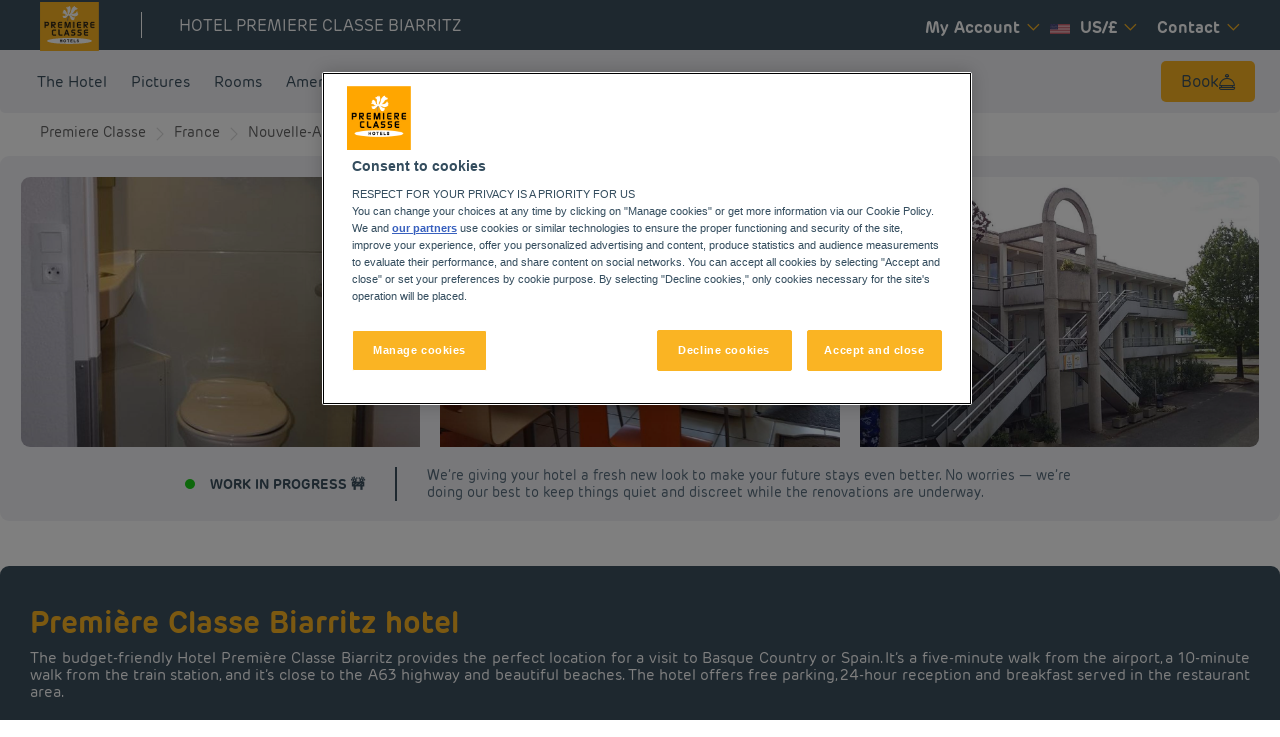

--- FILE ---
content_type: text/html; charset=utf-8
request_url: https://biarritz.premiereclasse.com/en-us/
body_size: 136643
content:
<!DOCTYPE html><html lang="en" dir="ltr"><head><meta charSet="utf-8"/><meta name="viewport" content="width=device-width, initial-scale=1, shrink-to-fit=no"/><title data-selector="Title">Hôtel Première Classe Biarritz</title><meta name="description" content="Looking for a cheap hotel in Biarritz ? Book in our hotel Première Classe Biarritz - Official site."/><link lang="en-us" rel="alternate" href="https://biarritz.premiereclasse.com/en-us/" hrefLang="en"/><link lang="fr-fr" rel="alternate" href="https://biarritz.premiereclasse.com/fr-fr/" hrefLang="fr"/><link rel="canonical" href="https://biarritz.premiereclasse.com/en-us/"/><script type="application/ld+json">{"@context":"http://schema.org","@type":"WebPage","mainEntity":[{"@type":"WebPage","url":"https://biarritz.premiereclasse.com/en-us/","name":"Hôtel Première Classe Biarritz","description":"Looking for a cheap hotel in Biarritz ? Book in our hotel Première Classe Biarritz - Official site.","inLanguage":"en-US","image":{"@type":"ImageObject","url":"https://media.iceportal.com/44169/photos/69016717_L.jpg","contentUrl":"https://media.iceportal.com/44169/photos/69016717_L.jpg"}},{"@type":"Hotel","name":"PREMIERE CLASSE BIARRITZ","url":"https://biarritz.premiereclasse.com/en-us/","image":"https://media.iceportal.com/44169/photos/69016717_L.jpg","description":"Looking for a cheap hotel in Biarritz ? Book in our hotel Première Classe Biarritz - Official site.","amenityFeature":"SA_WIFI, PF_AIRCONDITIONNED, PF_PETACCEPTED","address":{"@type":"PostalAddress","streetAddress":"41 RUE CHAPELET Bvd MARCEL DASSAULT","addressLocality":"BIARRITZ","postalCode":"64200","addressCountry":"France"},"telephone":"+33 5 59437149","email":"biarritz@premiereclasse.fr","geo":{"@type":"GeoCoordinates","latitude":43.4663333,"longitude":-1.5403944},"checkinTime":"16:00:00","checkoutTime":"11:00:00","containsPlace":[{"@type":"HotelRoom","name":"Classic Room","description":"Classic Room","image":"https://media.iceportal.com/44169/photos/69016711_XL.jpg","amenityFeature":[{"@type":"LocationFeatureSpecification","name":"NON SMOKING ROOM","value":"true"}]},{"@type":"HotelRoom","name":"Standard Room","description":"Our Standard Rooms are functional and comfortable. They benefit from a full equipement: free wifi, private bathroom, comfortable bedding, desk area.","amenityFeature":[{"@type":"LocationFeatureSpecification","name":"NON SMOKING ROOM","value":"true"}]}],"sameAs":["https://www.facebook.com/PremiereClasseHotels/"],"hasMap":"https://www.google.com/maps/dir/?api=1&destination=43.4663333,-1.5403944","availableLanguage":[{"@type":"Language","name":"English"},{"@type":"Language","name":"French"}],"aggregateRating":{"@type":"AggregateRating","ratingValue":"2.5","reviewCount":2580},"contactPoint":{"@type":"ContactPoint","contactType":"Reception","telephone":"+33 5 59437149"}},{"@type":"BreadcrumbList","itemListElement":[{"@type":"ListItem","position":0,"item":{"@id":"https://www.premiereclasse.com/en-us/our-hotels/france/","name":"France"}},{"@type":"ListItem","position":1,"item":{"@id":"https://www.premiereclasse.com/en-us/our-hotels/france/nouvelle-aquitaine/","name":"Nouvelle-Aquitaine"}},{"@type":"ListItem","position":2,"item":{"@id":"https://www.premiereclasse.com/en-us/our-hotels/france/pyrenees-atlantiques/","name":"Pyrénées-Atlantiques"}},{"@type":"ListItem","position":3,"item":{"@id":"https://www.premiereclasse.com/en-us/our-hotels/france/nouvelle-aquitaine/hotels-biarritz/","name":"Hotels Biarritz"}},{"@type":"ListItem","position":4,"item":{"@id":"","name":"HOTEL PREMIERE CLASSE BIARRITZ"}}]},{"@type":"FAQPage","mainEntity":[{"@type":"Question","name":"How do I get to PREMIERE CLASSE BIARRITZ?","acceptedAnswer":{"@type":"Answer","text":"From Bayonne: take the A63 towards Biarritz. Take exit 4 Biarritz / Aéroport de Parme (1). After the toll, follow Bayonne by N10. From St-Jean-de-Luz: take the A63 towards Biarritz Take exit 4 Biarritz (1). After the toll, follow Bayonne by the N10. From Anglet: take the N10 towards Bidart (2)."}},{"@type":"Question","name":"What facilities and types of rooms are available at PREMIERE CLASSE BIARRITZ?","acceptedAnswer":{"@type":"Answer","text":"The 70 air-conditioned rooms in your Biarritz hotel are extremely comfortable ensuring a pleasant and practical stay. All rooms have a desk, private shower and TV with integrated alarm clock. Some of our rooms also have a bunk bed to accommodate a third guest without any additional supplement. There are 3 specially-adapted rooms available for guests with reduced mobility.Free WiFi access in all rooms."}},{"@type":"Question","name":"What types of meals are provided at PREMIERE CLASSE BIARRITZ?","acceptedAnswer":{"@type":"Answer","text":"Discover the continental breakfast and the all-you-can-eat buffet at Première Classe Biarritz. Fresh baguette, milk bread, Breton bar, sliced ​​bread, cereals, orange juice, yogurts, compotes and hot drinks (...): recharge your batteries when you wake up!"}},{"@type":"Question","name":"What is the telephone number of PREMIERE CLASSE BIARRITZ?","acceptedAnswer":{"@type":"Answer","text":"+33 5 59437149"}}]}]}</script><meta property="og:title" content="Hôtel Première Classe Biarritz"/><meta property="og:type" content="Hotel"/><meta property="og:image" content="https://media.iceportal.com/44169/photos/69016717_L.jpg"/><meta property="og:description" content="Looking for a cheap hotel in Biarritz ? Book in our hotel Première Classe Biarritz - Official site."/><meta property="og:locale" content="en-us"/><meta property="og:url" content="https://biarritz.premiereclasse.com"/><meta name="twitter:site" content="premiereclasse"/><meta name="twitter:creator" content="@Louvre_Hotels"/><meta name="twitter:image" content="https://media.iceportal.com/44169/photos/69016717_L.jpg"/><meta name="twitter:title" content="Hôtel Première Classe Biarritz"/><meta name="twitter:description" content="Looking for a cheap hotel in Biarritz ? Book in our hotel Première Classe Biarritz - Official site."/><meta name="twitter:url" content="https://biarritz.premiereclasse.com"/><meta name="google-play-app" content="app-id=com.louvrehotels.refontapp.prod"/><meta name="apple-itunes-app" content="app-id=6742106792"/><meta name="next-head-count" content="22"/><meta name="google-site-verification" content="qM2KF_NBVI1Q8SovXa3EOarh57jqB0Djraxr2I1ZMRY"/><link rel="dns-prefetch" href="https://media.iceportal.com" crossorigin=""/><link rel="preconnect" href="https://media.iceportal.com"/><link rel="dns-prefetch" href="https://media-cms.louvrehotels.com" crossorigin=""/><link rel="preconnect" href="https://media-cms.louvrehotels.com"/><link rel="preconnect" href="https://unpkg.com"/><link rel="preconnect" href="https://googletagmanager.com"/><link rel="preconnect" href="https://google-analytics.com"/><link rel="preconnect" href="https://storage.googleapis.com"/><script src="https://cdn.cookielaw.org/scripttemplates/otSDKStub.js" charSet="UTF-8" type="text/javascript" data-domain-script="6e72963f-f04a-4e8d-9a7f-05f7beffa6d3"></script><script type="text/javascript">function OptanonWrapper() { }</script><link rel="preload" href="//onhtgdvmf3.kameleoon.eu/kameleoon.js" as="script"/><script type="text/javascript">
// Duration in milliseconds to wait while the Kameleoon application file is loaded
var kameleoonLoadingTimeout = 300;

window.kameleoonQueue = window.kameleoonQueue || [];
window.kameleoonStartLoadTime = new Date().getTime();
if (! document.getElementById("kameleoonLoadingStyleSheet") && ! window.kameleoonDisplayPageTimeOut)
{
    var kameleoonS = document.getElementsByTagName("script")[0];
    var kameleoonCc = "* { visibility: hidden !important; background-image: none !important; }";
    var kameleoonStn = document.createElement("style");
    kameleoonStn.type = "text/css";
    kameleoonStn.id = "kameleoonLoadingStyleSheet";
    if (kameleoonStn.styleSheet)
    {
        kameleoonStn.styleSheet.cssText = kameleoonCc;
    }
    else
    {
        kameleoonStn.appendChild(document.createTextNode(kameleoonCc));
    }
    kameleoonS.parentNode.insertBefore(kameleoonStn, kameleoonS);
    window.kameleoonDisplayPage = function(fromEngine)
    {
        if (!fromEngine)
        {
            window.kameleoonTimeout = true;
        }
        if (kameleoonStn.parentNode)
        {
            kameleoonStn.parentNode.removeChild(kameleoonStn);
        }
    };
    window.kameleoonDisplayPageTimeOut = window.setTimeout(window.kameleoonDisplayPage, kameleoonLoadingTimeout);
}
</script><script type="text/javascript">
// Change the value of this URL to point to your own URL, where the iFrame is hosted
window.kameleoonIframeURL = "https://www.premiereclasse.com/static/kameleoon/prod/kameleoon-premiereclasse-iframe.html";

window.kameleoonLightIframe = false;
var kameleoonIframeOriginElement = document.createElement("a");
kameleoonIframeOriginElement.href = kameleoonIframeURL;
window.kameleoonIframeOrigin = kameleoonIframeOriginElement.origin || (kameleoonIframeOriginElement.protocol + "//" + kameleoonIframeOriginElement.hostname);
if (location.href.indexOf(window.kameleoonIframeOrigin) != 0)
{
    window.kameleoonLightIframe = true;
    var kameleoonProcessMessageEvent = function(event)
    {
        if (window.kameleoonIframeOrigin == event.origin && event.data.slice && event.data.slice(0,9) == "Kameleoon")
        {
            window.removeEventListener("message", kameleoonProcessMessageEvent);
            window.kameleoonExternalIFrameLoaded = true;
            if (window.Kameleoon)
            {
                eval(event.data);
                Kameleoon.Analyst.load();
            }
            else
            {
                window.kameleoonExternalIFrameLoadedData = event.data;
            }
        }
    };
    if (window.addEventListener)
    {
        window.addEventListener("message", kameleoonProcessMessageEvent, false);
    }
    var iframeNode = document.createElement("iframe");
    iframeNode.src = kameleoonIframeURL;
    iframeNode.id = "kameleoonExternalIframe";
    iframeNode.style = "float: left !important; opacity: 0.0 !important; width: 0px !important; height: 0px !important;";
    document.head.appendChild(iframeNode);
}
</script><script type="text/javascript" src="//onhtgdvmf3.kameleoon.eu/kameleoon.js" async=""></script><link rel="preload" href="/static/webfont-icons/premiereclasse.woff2?6ad8d918a48e72040daee5db5bec82bd" as="font" crossorigin="anonymous"/><script type="text/javascript">!function(c){"use strict";function e(e,t,n,o){var r,i=c.document,d=i.createElement("link");if(t)r=t;else{var a=(i.body||i.getElementsByTagName("head")[0]).childNodes;r=a[a.length-1]}var f=i.styleSheets;if(o)for(var l in o)o.hasOwnProperty(l)&&d.setAttribute(l,o[l]);d.rel="stylesheet",d.href=e,d.media="only x",function e(t){if(i.body)return t();setTimeout(function(){e(t)})}(function(){r.parentNode.insertBefore(d,t?r:r.nextSibling)});var s=function(e){for(var t=d.href,n=f.length;n--;)if(f[n].href===t)return e();setTimeout(function(){s(e)})};function u(){d.addEventListener&&d.removeEventListener("load",u),d.media=n||"all"}return d.addEventListener&&d.addEventListener("load",u),(d.onloadcssdefined=s)(u),d}"undefined"!=typeof exports?exports.loadCSS=e:c.loadCSS=e}("undefined"!=typeof global?global:this);</script><link rel="preload" as="style" href="/static/css/icons-premiereclasse.css?6ad8d918a48e72040daee5db5bec82bd"/><noscript data-id="webfont-icons-css"><link rel="stylesheet" href="/static/css/icons-premiereclasse.css?6ad8d918a48e72040daee5db5bec82bd"/></noscript><link rel="preload" as="style" data-href="https://use.typekit.net/nqi7jvy.css"/><noscript data-id="mainfont-css"><link rel="stylesheet" data-href="https://use.typekit.net/nqi7jvy.css"/></noscript><link rel="shortcut icon" href="/static/images/premiereclasse/favicon.ico"/><link rel="manifest" href="/static/manifest-premiereclasse.json"/><noscript data-n-css=""></noscript><script defer="" nomodule="" src="/_next/static/chunks/polyfills-c67a75d1b6f99dc8.js"></script><script src="https://www.googletagmanager.com/gtm.js?id=GTM-TD8N299" defer="" data-nscript="beforeInteractive"></script><script defer="" src="/_next/static/chunks/shared-lib-4c1467298c43f89c2a59239ee1105e46872ca9e3-5aa08c5068fcf857.js"></script><script defer="" src="/_next/static/chunks/shared-lib-fa6b67ba87640e22017b336207a63f7c1b3dec4d-1bb97b34f65910f0.js"></script><script defer="" src="/_next/static/chunks/shared-lib-5d12f11fbcbfb409441f10d0646cc281a473471a-09996a59611a2662.js"></script><script defer="" src="/_next/static/chunks/shared-lib-c8f7fe3b0e41be846d5687592cf2018ff6e22687.fe8c7b6302a80bcc.js"></script><script defer="" src="/_next/static/chunks/5692-0990d3de5f71f535.js"></script><script defer="" src="/_next/static/chunks/4209-0b8ad6ac77194917.js"></script><script defer="" src="/_next/static/chunks/5834.e8348a3a3e68acee.js"></script><script defer="" src="/_next/static/chunks/4923.6546622be0833cbb.js"></script><script defer="" src="/_next/static/chunks/2145.122a36fc6310102b.js"></script><script defer="" src="/_next/static/chunks/266.1971b36e4c210129.js"></script><script defer="" src="/_next/static/chunks/6704.714fff9a0d80ceff.js"></script><script defer="" src="/_next/static/chunks/4852.e233528d81630edb.js"></script><script defer="" src="/_next/static/chunks/5301.b9ec0ce40e3c92ca.js"></script><script defer="" src="/_next/static/chunks/5190.3bc6e938ad8d9664.js"></script><script defer="" src="/_next/static/chunks/9199.31bb50a78d9556f5.js"></script><script defer="" src="/_next/static/chunks/shared-lib-343673a1036ac88eed18891f36249f5c5839a866-21e4153956f5563c.js"></script><script defer="" src="/_next/static/chunks/shared-lib-f6c623191ae6ca06c8fa10fadf31073d94d81684-37c03128c4bac0c1.js"></script><script defer="" src="/_next/static/chunks/shared-lib-970dc5d38bc0ec666230d9425d459f8296bc2270-3cd4cd4fa2ff55e8.js"></script><script defer="" src="/_next/static/chunks/shared-lib-1cfdd1f37e899777e1944a0c6b716c55d2a05488-bb56431796eb1693.js"></script><script defer="" src="/_next/static/chunks/shared-lib-5f022c6d263e47f5e12fcb5a0b318c7d5ff35efe-287bcffbe3ed530f.js"></script><script defer="" src="/_next/static/chunks/5382-efe16fd5bb31c30a.js"></script><script defer="" src="/_next/static/chunks/7368-76e7ce01a4072143.js"></script><script defer="" src="/_next/static/chunks/819-86376456c8968cf1.js"></script><script defer="" src="/_next/static/chunks/8236-2247caf60d60b797.js"></script><script defer="" src="/_next/static/chunks/9930-8384b7827737d232.js"></script><script defer="" src="/_next/static/chunks/9169-507f1e90be08ebc8.js"></script><script defer="" src="/_next/static/chunks/4281.d74bd34a724cae3b.js"></script><script defer="" src="/_next/static/chunks/8777.71edad1d30e5985d.js"></script><script defer="" src="/_next/static/chunks/4596.1d100d94337db830.js"></script><script defer="" src="/_next/static/chunks/3998.91e8239f473e61ff.js"></script><script defer="" src="/_next/static/chunks/8813.094362359aa46428.js"></script><script defer="" src="/_next/static/chunks/9102.90d93e283c8a4250.js"></script><script defer="" src="/_next/static/chunks/9560.fb6cc9a040039155.js"></script><script defer="" src="/_next/static/chunks/305.86e0d339a0c1ae76.js"></script><script defer="" src="/_next/static/chunks/8849.4a899e50d6d85d5a.js"></script><script defer="" src="/_next/static/chunks/7687.b8a8af0b511687c7.js"></script><script defer="" src="/_next/static/chunks/mapbox-17ce47d57459ee88c43dffc7f916757a64774f97-adeb058e420e69cb.js"></script><script defer="" src="/_next/static/chunks/9690.1f826dc193263212.js"></script><script defer="" src="/_next/static/chunks/6671.d0fe8af73bb64567.js"></script><script defer="" src="/_next/static/chunks/9498.436716c955833979.js"></script><script defer="" src="/_next/static/chunks/8996.8fa83ab49bc65da2.js"></script><script defer="" src="/_next/static/chunks/5944.ad00fe54efc566f6.js"></script><script defer="" src="/_next/static/chunks/1491.f38e12518cf8fd7f.js"></script><script src="/_next/static/chunks/webpack-d2da56f5120b10c9.js" defer=""></script><script src="/_next/static/chunks/framework-f5eb5b74a7d51971.js" defer=""></script><script src="/_next/static/chunks/main-9739b5c064439361.js" defer=""></script><script src="/_next/static/chunks/pages/_app-830ff3531f24fb11.js" defer=""></script><script src="/_next/static/chunks/e971612a-e1a2251f100edfdf.js" defer=""></script><script src="/_next/static/chunks/shared-lib-710f08ea2e517ce128b9ea8fb466df0f46beddb3-109c5cb54ebafc41.js" defer=""></script><script src="/_next/static/chunks/shared-lib-ac4db405a04b322ed390b75d17c4f13a6aebac59-c0288169161f0e23.js" defer=""></script><script src="/_next/static/chunks/shared-lib-89efeec0e41a78c8794b9d24162fd6f3aa2ab9ce-38e2bcc28b204320.js" defer=""></script><script src="/_next/static/chunks/shared-lib-e75dde7bc6103c5a40835e98006e3f37fdf1c189-e6c6ec5085b9c871.js" defer=""></script><script src="/_next/static/chunks/1910-50ee72f1a91f55f8.js" defer=""></script><script src="/_next/static/chunks/9904-f124ad60683b3232.js" defer=""></script><script src="/_next/static/chunks/4287-743bfc90f4274d18.js" defer=""></script><script src="/_next/static/chunks/pages/him/singlePage-c57443356e63ac34.js" defer=""></script><script src="/_next/static/1.0.4049.0/_buildManifest.js" defer=""></script><script src="/_next/static/1.0.4049.0/_ssgManifest.js" defer=""></script><style data-styled="" data-styled-version="5.3.11">*{box-sizing:border-box;}/*!sc*/
html{margin:0;padding:0;-webkit-text-size-adjust:none;-webkit-scroll-behavior:smooth;-moz-scroll-behavior:smooth;-ms-scroll-behavior:smooth;scroll-behavior:smooth;}/*!sc*/
body{margin:0;padding:0;-webkit-font-smoothing:antialiased;font-weight:400;font-family:"rubrik-new","Arial",sans-serif;}/*!sc*/
body.wait,body.wait *{cursor:wait !important;}/*!sc*/
p{line-height:1.25rem;}/*!sc*/
input:focus,button:focus,textarea:focus{outline:0;}/*!sc*/
.no-scroll,.modal-open,.popin-opened,.no-scroll-with-header,.datepicker-popin-opened{overflow:hidden;}/*!sc*/
.popin-opened header,.modal-open header,.no-scroll header{z-index:1 !important;}/*!sc*/
@media(max-width:640px){.popin-opened header,.modal-open header,.no-scroll header{display:none;}}/*!sc*/
input{-webkit-appearance:none;-moz-appearance:none;-webkit-appearance:none;-moz-appearance:none;appearance:none;border-radius:0;}/*!sc*/
input::-webkit-input-placeholder{opacity:1;}/*!sc*/
input::-moz-placeholder{opacity:1;}/*!sc*/
input:-ms-input-placeholder{opacity:1;}/*!sc*/
input::placeholder{opacity:1;}/*!sc*/
select::-ms-expand{display:none;}/*!sc*/
@media(max-width:640px){.optanon-alert-box-wrapper .optanon-button-more .optanon-alert-box-button-middle button{position:initial !important;}}/*!sc*/
data-styled.g1[id="sc-global-acYMf1"]{content:"sc-global-acYMf1,"}/*!sc*/
.ldRfKs{border:none;border-radius:4px;display:inline-block;padding:12px 24px;width:auto;font-family:"rubrik-new","Arial",sans-serif;font-size:1.25rem;text-transform:lowercase;font-weight:500;-webkit-transition:box-shadow 200ms ease-in-out;transition:box-shadow 200ms ease-in-out;}/*!sc*/
.ldRfKs:first-letter{text-transform:uppercase;}/*!sc*/
.ldRfKs:hover{cursor:pointer;-webkit-filter:brightness(95%);filter:brightness(95%);}/*!sc*/
.ldRfKs:disabled{cursor:not-allowed;opacity:0.7;}/*!sc*/
.MZku{border:none;border-radius:3px;padding:10px 20px;width:auto;font-size:1rem;text-transform:none;font-weight:500;-webkit-transition:box-shadow 200ms ease-in-out;transition:box-shadow 200ms ease-in-out;}/*!sc*/
.MZku:first-letter{text-transform:none;}/*!sc*/
.MZku:hover{cursor:pointer;-webkit-filter:brightness(95%);filter:brightness(95%);}/*!sc*/
.MZku:disabled{cursor:not-allowed;opacity:0.7;}/*!sc*/
data-styled.g3[id="Button-styled__BaseButton-lhg__sc-3672d402-0"]{content:"ldRfKs,MZku,"}/*!sc*/
.IQzAj{font-family:"rubrik-new","Arial",sans-serif;color:#FFFFFF;}/*!sc*/
.IQzAj:hover{-webkit-text-decoration:underline;text-decoration:underline;cursor:pointer;-webkit-filter:none;filter:none;}/*!sc*/
data-styled.g4[id="Button-styled__ObfuscatedButton-lhg__sc-3672d402-1"]{content:"IQzAj,"}/*!sc*/
.ffZOmW{background-color:#FAB423;color:#FFFFFF;}/*!sc*/
data-styled.g5[id="Button-styled__ContainedButton-lhg__sc-3672d402-2"]{content:"ffZOmW,"}/*!sc*/
.jCrGrC{background-color:transparent;padding:0;font-size:0.875rem;color:#3C505F;-webkit-text-decoration:underline;text-decoration:underline;text-underline-offset:3px;}/*!sc*/
.fwTQzY{background-color:transparent;}/*!sc*/
data-styled.g8[id="Button-styled__TextButton-lhg__sc-3672d402-5"]{content:"jCrGrC,fwTQzY,"}/*!sc*/
.ifGiVX{background-color:#FAB423;color:#FFFFFF;-webkit-text-decoration:none;text-decoration:none;}/*!sc*/
data-styled.g9[id="Button-styled__AnchorContainedButton-lhg__sc-3672d402-6"]{content:"ifGiVX,"}/*!sc*/
.bzImbX{background-color:transparent;color:#3C505F;-webkit-text-decoration:underline;text-decoration:underline;text-underline-offset:3px;padding:0;font-size:0.875rem;}/*!sc*/
.freiSm{background-color:transparent;color:inherit;-webkit-text-decoration:none;text-decoration:none;}/*!sc*/
data-styled.g12[id="Button-styled__AnchorTextButton-lhg__sc-3672d402-9"]{content:"bzImbX,freiSm,"}/*!sc*/
.cYcBBB{font-size:0.6em;background-color:#FFFFFF;border-radius:3px;padding:4px 8px;border:none;}/*!sc*/
.cYcBBB:hover{cursor:pointer;}/*!sc*/
.cYcBBB:disabled{cursor:not-allowed;}/*!sc*/
data-styled.g14[id="Button-styled__TagButton-lhg__sc-3672d402-11"]{content:"cYcBBB,"}/*!sc*/
.jmRTgr{width:initial;height:initial;}/*!sc*/
.jmRTgr .slick-slider{position:relative;display:block;box-sizing:border-box;-webkit-user-select:none;-moz-user-select:none;-ms-user-select:none;-webkit-user-select:none;-moz-user-select:none;-ms-user-select:none;user-select:none;-webkit-touch-callout:none;-khtml-user-select:none;-ms-touch-action:pan-y;touch-action:pan-y;-webkit-tap-highlight-color:transparent;}/*!sc*/
.jmRTgr .slick-list{position:relative;display:block;overflow:hidden;margin:0;padding:0;}/*!sc*/
.jmRTgr .slick-list:focus{outline:none;}/*!sc*/
.jmRTgr .slick-list.dragging{cursor:pointer;cursor:hand;}/*!sc*/
.jmRTgr .slick-slider .slick-track,.jmRTgr .slick-slider .slick-list{-webkit-transform:translate3d(0,0,0);-moz-transform:translate3d(0,0,0);-ms-transform:translate3d(0,0,0);-o-transform:translate3d(0,0,0);-webkit-transform:translate3d(0,0,0);-ms-transform:translate3d(0,0,0);transform:translate3d(0,0,0);}/*!sc*/
.jmRTgr .slick-track{position:relative;top:0;left:0;display:block;margin-left:auto;margin-right:auto;}/*!sc*/
.jmRTgr .slick-track:before,.jmRTgr .slick-track:after{display:table;content:"";}/*!sc*/
.jmRTgr .slick-track:after{clear:both;}/*!sc*/
.jmRTgr .slick-loading .slick-track{visibility:hidden;}/*!sc*/
.jmRTgr .slick-slide{display:none;float:left;height:100%;min-height:1px;}/*!sc*/
.jmRTgr [dir="rtl"] .slick-slide{float:right;}/*!sc*/
.jmRTgr .slick-slide img{display:block;}/*!sc*/
.jmRTgr .slick-slide.slick-loading img{display:none;}/*!sc*/
.jmRTgr .slick-slide.dragging img{pointer-events:none;}/*!sc*/
.jmRTgr .slick-initialized .slick-slide{display:block;}/*!sc*/
.jmRTgr .slick-loading .slick-slide{visibility:hidden;}/*!sc*/
.jmRTgr .slick-vertical .slick-slide{display:block;height:auto;border:1px solid transparent;}/*!sc*/
.jmRTgr .slick-arrow.slick-hidden{display:none;}/*!sc*/
.jmRTgr .slick-loading .slick-list{background:#fff url("/static/images/react-slick-ajax-loader.gif") center center no-repeat;}/*!sc*/
.jmRTgr .slick-prev,.jmRTgr .slick-next{font-size:0;line-height:0;position:absolute;top:50%;display:block;width:20px;height:20px;padding:0;-webkit-transform:translate(0,-50%);-ms-transform:translate(0,-50%);-webkit-transform:translate(0,-50%);-ms-transform:translate(0,-50%);transform:translate(0,-50%);cursor:pointer;color:transparent;border:none;outline:none;background:transparent;}/*!sc*/
.jmRTgr .slick-prev:hover,.jmRTgr .slick-prev:focus,.jmRTgr .slick-next:hover,.jmRTgr .slick-next:focus{color:transparent;outline:none;background:transparent;}/*!sc*/
.jmRTgr .slick-prev:hover:before,.jmRTgr .slick-prev:focus:before,.jmRTgr .slick-next:hover:before,.jmRTgr .slick-next:focus:before{opacity:1;}/*!sc*/
.jmRTgr .slick-prev.slick-disabled:before,.jmRTgr .slick-next.slick-disabled:before{opacity:0.25;}/*!sc*/
.jmRTgr .slick-prev:before,.jmRTgr .slick-next:before{font-family:"premiereclasse";font-size:2rem;line-height:1;opacity:0.75;color:white;-webkit-font-smoothing:antialiased;-moz-osx-font-smoothing:grayscale;}/*!sc*/
.jmRTgr .slick-prev{left:-25px;}/*!sc*/
@media(max-width:640px){.jmRTgr .slick-prev{left:10px;z-index:1;}}/*!sc*/
.jmRTgr .slick-prev:before{content:"\f406";}/*!sc*/
.jmRTgr [dir="rtl"] .slick-prev:before{content:"\f409";}/*!sc*/
.jmRTgr .slick-next{right:-25px;}/*!sc*/
@media(max-width:640px){.jmRTgr .slick-next{right:10px;z-index:1;}}/*!sc*/
.jmRTgr .slick-next:before{content:"\f409";}/*!sc*/
.jmRTgr [dir="rtl"] .slick-next:before{content:"\f406";}/*!sc*/
.jmRTgr .slick-dotted.slick-slider{margin-bottom:30px;}/*!sc*/
.jmRTgr .slick-dots{position:absolute;bottom:-25px;display:block;width:100%;padding:0;margin:0;list-style:none;left:12px;text-align:left;}/*!sc*/
.jmRTgr .slick-dots li{position:relative;display:inline-block;width:20px;height:20px;margin:0;padding:0;cursor:pointer;}/*!sc*/
.jmRTgr .slick-dots li button{font-size:0;line-height:0;display:block;width:20px;height:20px;padding:5px;cursor:pointer;color:transparent;border:0;outline:none;background:transparent;}/*!sc*/
.jmRTgr .slick-dots li button:hover,.jmRTgr .slick-dots li button:focus{outline:none;}/*!sc*/
.jmRTgr .slick-dots li button:hover:before,.jmRTgr .slick-dots li button:focus:before{opacity:1;}/*!sc*/
.jmRTgr .slick-dots li button:before{font-family:"premiereclasse";position:absolute;top:0;left:0;content:"\f424";text-align:center;opacity:0.25;color:#CCCCCC;width:20px;height:20px;font-size:0.8rem;line-height:20px;-webkit-font-smoothing:antialiased;-moz-osx-font-smoothing:grayscale;}/*!sc*/
.jmRTgr .slick-dots li.slick-active button:before{opacity:0.75;color:#FAB423;}/*!sc*/
data-styled.g43[id="Slider-styled__Container-lhg__sc-8bd4060-0"]{content:"jmRTgr,"}/*!sc*/
.jITCuA{position:relative;margin:auto;height:4rem;width:4rem;color:#FAB423;font-size:60px;}/*!sc*/
.jITCuA:before{position:absolute;font-family:"premiereclasse";content:"\f4b5";-webkit-animation-name:bKPVWD;animation-name:bKPVWD;-webkit-animation-duration:1000ms;animation-duration:1000ms;-webkit-animation-iteration-count:infinite;animation-iteration-count:infinite;-webkit-animation-timing-function:linear;animation-timing-function:linear;}/*!sc*/
data-styled.g61[id="SpinnerLoader-styled__SpinnerLoaderBlock-lhg__sc-296ecb41-0"]{content:"jITCuA,"}/*!sc*/
.iLYegP:before{margin-left:-1em;vertical-align:middle;}/*!sc*/
data-styled.g63[id="BasicIcon-styled__BasicIcon-lhg__sc-b504d6df-0"]{content:"iLYegP,"}/*!sc*/
.llgvtQ{display:inline-block;margin-left:10px;vertical-align:baseline;}/*!sc*/
data-styled.g66[id="Stars-styled__Wrapper-lhg__sc-de22dffe-0"]{content:"llgvtQ,"}/*!sc*/
.hyCdXP{font-family:"rubrik-new","Arial",sans-serif;position:relative;display:-webkit-box;display:-webkit-flex;display:-ms-flexbox;display:flex;background-color:#FFFFFF;-webkit-flex-direction:row;-ms-flex-direction:row;flex-direction:row;-webkit-box-pack:start;-webkit-justify-content:flex-start;-ms-flex-pack:start;justify-content:flex-start;-webkit-align-items:center;-webkit-box-align:center;-ms-flex-align:center;align-items:center;}/*!sc*/
.hyCdXP a{-webkit-text-decoration:none !important;text-decoration:none !important;font-size:1.15rem;font-weight:bold;color:#91919b;font-family:Arial,Helvetica,sans-serif;padding:6px 8px;line-height:1.6rem;white-space:nowrap;border-top:1px solid #CCCCCC;border-left:1px solid #CCCCCC;border-bottom:1px solid #CCCCCC;display:-webkit-box;display:-webkit-flex;display:-ms-flexbox;display:flex;-webkit-align-self:stretch;-ms-flex-item-align:stretch;align-self:stretch;-webkit-align-items:center;-webkit-box-align:center;-ms-flex-align:center;align-items:center;}/*!sc*/
.hyCdXP small{font-weight:bold;border-radius:1px;font-size:0.75rem;-webkit-box-flex:1;-webkit-flex-grow:1;-ms-flex-positive:1;flex-grow:1;display:-webkit-box;display:-webkit-flex;display:-ms-flexbox;display:flex;-webkit-align-items:center;-webkit-box-align:center;-ms-flex-align:center;align-items:center;background:#91919b;position:relative;width:175px;min-height:38px;color:white;padding:3px 3px 3px 15px;-webkit-align-self:stretch;-ms-flex-item-align:stretch;align-self:stretch;}/*!sc*/
.hyCdXP small:before{content:"";border-bottom:10px solid transparent;border-right:8px solid transparent;border-left:8px solid #FFFFFF;border-top:10px solid transparent;position:absolute;left:0;top:50%;-webkit-transform:translateY(-50%);-ms-transform:translateY(-50%);transform:translateY(-50%);display:table-cell;}/*!sc*/
.hyCdXP small p{font-family:Arial,Helvetica,sans-serif;margin:0;font-size:0.68rem;line-height:0.9rem;}/*!sc*/
data-styled.g110[id="PhoneNumberCta-styled__NumberCTA-lhg__sc-5812d9da-0"]{content:"hyCdXP,"}/*!sc*/
.kMcLkK{display:inline-block;height:inherit;width:auto;max-width:40rem;position:relative;border-right:none;font-size:1.2em;background:#3C505F;color:#FFFFFF;}/*!sc*/
.kMcLkK:last-child{border-right:none;}/*!sc*/
@media(max-width:768px){.kMcLkK{color:#FFFFFF;background:#FFFFFF;}}/*!sc*/
@media(max-width:640px){.kMcLkK{position:absolute;border-right:none;right:20px;}}/*!sc*/
data-styled.g111[id="MenuHeaderSelectors-styled__Container-lhg__sc-d9bfacb3-0"]{content:"kMcLkK,"}/*!sc*/
.ckbodS span{color:#FFFFFF;font-size:0.875rem;font-family:"rubrik-new","Arial",sans-serif;font-weight:500;text-transform:none;-webkit-align-items:center;-webkit-box-align:center;-ms-flex-align:center;align-items:center;-webkit-text-decoration:none;text-decoration:none;display:-webkit-box;display:-webkit-flex;display:-ms-flexbox;display:flex;cursor:pointer;padding:0 10px;}/*!sc*/
.ckbodS span:after{display:block;content:"\f404";font-family:"premiereclasse";position:relative;right:auto;left:auto;top:0px;width:20px;font-size:1.3rem;font-weight:bold;-webkit-transform:scaleX(0.35) scaleY(0.35);-ms-transform:scaleX(0.35) scaleY(0.35);transform:scaleX(0.35) scaleY(0.35);color:#FFFFFF;}/*!sc*/
@media(max-width:768px){.ckbodS span:after{color:#3C505F;}}/*!sc*/
@media(max-width:640px){.ckbodS span:after{content:"";}}/*!sc*/
@media(max-width:640px){.ckbodS span{display:none;}.ckbodS:after{display:block;content:"\f463";font-family:"premiereclasse";font-size:1.2rem;margin-left:5px;color:#3C505F;background:#FFFFFF;font-weight:bold;line-height:1rem;}}/*!sc*/
data-styled.g112[id="MenuHeaderSelectors-styled__ContactLabel-lhg__sc-d9bfacb3-1"]{content:"ckbodS,"}/*!sc*/
.bLYXZC span{background:#3C505F;}/*!sc*/
@media(max-width:768px){.bLYXZC span{color:#FFFFFF;background:#FFFFFF;}}/*!sc*/
@media(max-width:640px){.bLYXZC span{display:-webkit-box;display:-webkit-flex;display:-ms-flexbox;display:flex;text-transform:uppercase;color:#3C505F;font-size:0.75rem;}}/*!sc*/
.bLYXZC span:after{color:#FFFFFF;}/*!sc*/
.bLYXZC:after{display:none;}/*!sc*/
.bLYXZC:before{display:none;}/*!sc*/
data-styled.g113[id="MenuHeaderSelectors-styled__LocaleAndCurrencyLabel-lhg__sc-d9bfacb3-2"]{content:"bLYXZC,"}/*!sc*/
.kYdPGy{-webkit-transition:all 0.3s ease-in-out;transition:all 0.3s ease-in-out;height:0rem;pointer-events:none;position:absolute;top:19px;margin-top:15px;right:-20px;width:-webkit-max-content;width:-moz-max-content;width:max-content;box-sizing:border-box;z-index:999999;background-color:#FFFFFF;border-radius:12px;overflow:hidden;box-shadow:none;}/*!sc*/
@media(min-width:769px){.kYdPGy{right:0px;}}/*!sc*/
@media(max-width:640px){.kYdPGy{margin-top:0;top:31px;width:100vw;}}/*!sc*/
data-styled.g114[id="MenuHeaderSelectors-styled__Menu-lhg__sc-d9bfacb3-3"]{content:"kYdPGy,"}/*!sc*/
.bgfHjv{width:100%;display:-webkit-box;display:-webkit-flex;display:-ms-flexbox;display:flex;-webkit-flex-direction:column;-ms-flex-direction:column;flex-direction:column;-webkit-box-pack:justify;-webkit-justify-content:space-between;-ms-flex-pack:justify;justify-content:space-between;border:1px solid #c4c4c4;border-radius:12px;}/*!sc*/
@media(max-width:768px){.bgfHjv{border-color:#3C505F;}}/*!sc*/
data-styled.g115[id="MenuHeaderSelectors-styled__Selectors-lhg__sc-d9bfacb3-4"]{content:"bgfHjv,"}/*!sc*/
.TFHrk{margin:10px 20px;color:#3C505F;font-size:1rem;}/*!sc*/
.TFHrk:after{content:"\f409";font-family:"premiereclasse";position:relative;font-size:0.8rem;right:-16px;top:2px;}/*!sc*/
.TFHrk:after{content:"";}/*!sc*/
.fDQnVG{margin:10px 20px;color:#3C505F;font-size:1rem;width:100%;margin:0;-webkit-box-pack:justify;-webkit-justify-content:space-between;-ms-flex-pack:justify;justify-content:space-between;display:-webkit-box;display:-webkit-flex;display:-ms-flexbox;display:flex;padding:12px 16px;width:100%;}/*!sc*/
.fDQnVG:after{content:"\f409";font-family:"premiereclasse";position:relative;font-size:0.8rem;right:-16px;top:2px;}/*!sc*/
.fDQnVG:after{content:"";}/*!sc*/
.fDQnVG:after{content:" ";}/*!sc*/
.fDQnVG i{position:relative;}/*!sc*/
@media(max-width:768px){.fDQnVG{margin-bottom:25px;-webkit-text-decoration:none;text-decoration:none;background:#FFFFFF;border:1px solid rgba(0,50,85,0.4);text-align:center;padding:15px 0;border-radius:3px;-webkit-box-pack:center;-webkit-justify-content:center;-ms-flex-pack:center;justify-content:center;-webkit-align-items:center;-webkit-box-align:center;-ms-flex-align:center;align-items:center;}.fDQnVG div{color:#3C505F;font-size:1rem;font-weight:500;}.fDQnVG i{display:none;}}/*!sc*/
.fDQnVG:hover{-webkit-filter:none;filter:none;}/*!sc*/
.fDQnVG i:after{position:absolute;content:url("data:image/svg+xml;utf8,%3Csvg%20xmlns%3D%22http%3A%2F%2Fwww.w3.org%2F2000%2Fsvg%22%20width%3D%2216%22%20height%3D%2216%22%20viewBox%3D%220%200%2016%2016%22%20fill%3D%22none%22%3E%0A%20%20%20%20%20%20%3Cpath%20d%3D%22M2.80493%204.29879C3.55586%208.72446%207.27562%2012.4442%2011.7013%2013.1952C12.6412%2013.3546%2013.468%2012.6604%2013.655%2011.7256L13.7207%2011.397C13.8856%2010.5722%2013.4781%209.73903%2012.7258%209.36285L12.2656%209.13277C11.7258%208.86286%2011.0702%209.01763%2010.7081%209.50047C10.4722%209.81493%2010.0934%2010.0067%209.73087%209.85469C8.48488%209.33239%206.6677%207.5152%206.14539%206.26921C5.99343%205.90669%206.18515%205.52786%206.49962%205.29202C6.98245%204.92989%207.13722%204.27428%206.86731%203.73445L6.63723%203.27429C6.26105%202.52194%205.42787%202.11444%204.60305%202.27941L4.27452%202.34511C3.33967%202.53208%202.64544%203.35886%202.80493%204.29879Z%22%20fill%3D%22%23FFFFFF%22%2F%3E%0A%20%20%20%20%3C%2Fsvg%3E");width:20px;height:20px;display:inline-block;right:0px;top:2px;}/*!sc*/
@media(max-width:768px){.fDQnVG i:after{top:4px;}}/*!sc*/
.fDQnVG i:after{top:4px;}/*!sc*/
data-styled.g116[id="MenuHeaderSelectors-styled__Button-lhg__sc-d9bfacb3-5"]{content:"TFHrk,fDQnVG,"}/*!sc*/
.kEJpFI{display:inline-block;margin-left:1rem;width:24px;height:24px;vertical-align:middle;position:absolute;right:4px;}/*!sc*/
data-styled.g117[id="MenuHeaderSelectors-styled__CtaButtonIcon-lhg__sc-d9bfacb3-6"]{content:"kEJpFI,"}/*!sc*/
.hvaetk{width:10px;height:10px;display:inline-block;border-left:7px solid #c4c4c4;border-top:7px solid #c4c4c4;-webkit-transform:rotate(45deg) translate(-25%,-25%);-ms-transform:rotate(45deg) translate(-25%,-25%);transform:rotate(45deg) translate(-25%,-25%);-webkit-transition:all 0.25s,z-index 0ms;transition:all 0.25s,z-index 0ms;position:absolute;top:45px;left:50%;opacity:0;z-index:-1;}/*!sc*/
@media(max-width:640px){.hvaetk{top:35px;left:35%;}}/*!sc*/
@media(max-width:768px){.hvaetk{border-color:#3C505F;}}/*!sc*/
.hvaetk:before{content:"";width:12px;height:12px;display:inline-block;border-left:7px solid #FFFFFF;border-top:7px solid #FFFFFF;-webkit-transition:all 0.25s;transition:all 0.25s;position:absolute;left:-6px;top:-6px;}/*!sc*/
data-styled.g118[id="MenuHeaderSelectors-styled__Chevron-lhg__sc-d9bfacb3-7"]{content:"hvaetk,"}/*!sc*/
.cwiQyS{-webkit-text-decoration:none;text-decoration:none;cursor:default;color:#3C505F;}/*!sc*/
data-styled.g119[id="MenuHeaderSelectors-styled__OptionLink-lhg__sc-d9bfacb3-8"]{content:"cwiQyS,"}/*!sc*/
.cqIWsk .react-select__control,.cqIWsk .react-select__control--is-focused{border-radius:0;box-shadow:none;border:1px solid #CCCCCC;}/*!sc*/
.cqIWsk .react-select__control:hover,.cqIWsk .react-select__control--is-focused:hover{border-color:#CCCCCC;}/*!sc*/
.cqIWsk .react-select__single-value{font-size:0.9rem;font-weight:500;color:#AFAFAF;}/*!sc*/
.cqIWsk .react-select__indicator-separator{display:none;}/*!sc*/
.cqIWsk .react-select__indicator{color:#FAB423;}/*!sc*/
.cqIWsk .react-select__indicator:hover{color:#3C505F;}/*!sc*/
.cqIWsk .react-select__option{border:0;font-size:0.85rem;line-height:2rem;padding:5px 20px;color:#3C505F;}/*!sc*/
.cqIWsk .react-select__option:hover{background:#FAB423;opacity:0.8;}/*!sc*/
.cqIWsk .react-select__option--is-focused{background:none;}/*!sc*/
.cqIWsk .react-select__option--is-focused .MenuHeaderSelectors-styled__OptionLink-lhg__sc-d9bfacb3-8{color:#3C505F;}/*!sc*/
.cqIWsk .react-select__option--is-selected{background:#FAB423;}/*!sc*/
.cqIWsk .react-select__menu{border-radius:0;}/*!sc*/
.cqIWsk .react-select__control,.cqIWsk .react-select__control--is-focused{box-shadow:none;height:50px;min-width:200px;border-radius:7px;background-color:transparent;border:1px solid #E1E1E1;padding:5px 5px 5px 9px;margin-top:10px;}/*!sc*/
.cqIWsk .react-select__control:hover,.cqIWsk .react-select__control--is-focused:hover{border-color:#E1E1E1;}/*!sc*/
.cqIWsk .react-select__indicator{color:#3C505F;padding:0;}/*!sc*/
.cqIWsk .react-select__menu{border-radius:12px;color:#3C505F;}/*!sc*/
.cqIWsk .react-select__single-value{color:#3C505F;font-weight:400;}/*!sc*/
data-styled.g120[id="MenuHeaderSelectors-styled__LocaleSelector-lhg__sc-d9bfacb3-9"]{content:"cqIWsk,"}/*!sc*/
.fUtcwp .react-select__option{text-align:left;direction:ltr;}/*!sc*/
.fUtcwp .react-select__input{font-size:0.8rem;font-weight:500;color:#3C505F;}/*!sc*/
data-styled.g121[id="MenuHeaderSelectors-styled__CurrencySelector-lhg__sc-d9bfacb3-10"]{content:"fUtcwp,"}/*!sc*/
.ByfKu .react-select__control,.ByfKu .react-select__control--is-focused{border-radius:0;box-shadow:none;border:1px solid #CCCCCC;}/*!sc*/
.ByfKu .react-select__control:hover,.ByfKu .react-select__control--is-focused:hover{border-color:#CCCCCC;}/*!sc*/
.ByfKu .react-select__single-value{font-size:0.9rem;font-weight:500;color:#AFAFAF;}/*!sc*/
.ByfKu .react-select__indicator-separator{display:none;}/*!sc*/
.ByfKu .react-select__indicator{color:#FAB423;}/*!sc*/
.ByfKu .react-select__indicator:hover{color:#3C505F;}/*!sc*/
.ByfKu .react-select__option{border:0;font-size:0.85rem;line-height:2rem;padding:5px 20px;color:#3C505F;}/*!sc*/
.ByfKu .react-select__option:hover{background:#FAB423;opacity:0.8;color:#FFFFFF;}/*!sc*/
.ByfKu .react-select__option:hover:hover .MenuHeaderSelectors-styled__OptionLink-lhg__sc-d9bfacb3-8{color:#FFFFFF;}/*!sc*/
.ByfKu .react-select__option--is-focused{background:none;}/*!sc*/
.ByfKu .react-select__option--is-focused .MenuHeaderSelectors-styled__OptionLink-lhg__sc-d9bfacb3-8{color:#3C505F;}/*!sc*/
.ByfKu .react-select__option--is-selected{background:#FAB423;color:#FFFFFF;}/*!sc*/
.ByfKu .react-select__option--is-selected .MenuHeaderSelectors-styled__OptionLink-lhg__sc-d9bfacb3-8{color:#FFFFFF;}/*!sc*/
.ByfKu .react-select__menu{border-radius:0;}/*!sc*/
data-styled.g122[id="MenuHeaderSelectors-styled__ContactSelector-lhg__sc-d9bfacb3-11"]{content:"ByfKu,"}/*!sc*/
.dhEWPG{padding:5px 20px;}/*!sc*/
data-styled.g123[id="MenuHeaderSelectors-styled__Wrapper-lhg__sc-d9bfacb3-12"]{content:"dhEWPG,"}/*!sc*/
.clxRub{display:-webkit-box;display:-webkit-flex;display:-ms-flexbox;display:flex;font-size:0.8em;font-weight:bold;-webkit-flex-direction:column;-ms-flex-direction:column;flex-direction:column;padding:10px 15px;border-top:none;}/*!sc*/
data-styled.g125[id="MenuHeaderSelectors-styled__Links-lhg__sc-d9bfacb3-14"]{content:"clxRub,"}/*!sc*/
.hCEPtS{display:-webkit-box;display:-webkit-flex;display:-ms-flexbox;display:flex;-webkit-align-items:center;-webkit-box-align:center;-ms-flex-align:center;align-items:center;margin:5px;}/*!sc*/
.hCEPtS i{font-size:1.2rem;width:25px;display:-webkit-inline-box;display:-webkit-inline-flex;display:-ms-inline-flexbox;display:inline-flex;-webkit-align-items:center;-webkit-box-align:center;-ms-flex-align:center;align-items:center;color:#3C505F;}/*!sc*/
.hCEPtS i:before{margin-left:0;}/*!sc*/
.hCEPtS i.icon-booking{font-size:0.9rem;}/*!sc*/
data-styled.g126[id="MenuHeaderSelectors-styled__LinkIcons-lhg__sc-d9bfacb3-15"]{content:"hCEPtS,"}/*!sc*/
.gWUOfi{padding:10px 5px;text-transform:none;color:#3C505F;width:100%;font-size:inherit;display:-webkit-box;display:-webkit-flex;display:-ms-flexbox;display:flex;-webkit-align-items:center;-webkit-box-align:center;-ms-flex-align:center;align-items:center;font-family:"rubrik-new","Arial",sans-serif;font-weight:bold;line-height:19px;-webkit-letter-spacing:0em;-moz-letter-spacing:0em;-ms-letter-spacing:0em;letter-spacing:0em;-webkit-text-decoration:none;text-decoration:none;padding-right:35px;}/*!sc*/
.gWUOfi i{font-size:1.2rem;width:25px;display:-webkit-inline-box;display:-webkit-inline-flex;display:-ms-inline-flexbox;display:inline-flex;-webkit-align-items:center;-webkit-box-align:center;-ms-flex-align:center;align-items:center;color:#3C505F;}/*!sc*/
.gWUOfi i:before{margin-left:0;}/*!sc*/
data-styled.g127[id="MenuHeaderSelectors-styled__ContactSelectorLink-lhg__sc-d9bfacb3-16"]{content:"gWUOfi,"}/*!sc*/
.QDRJQ{padding:0;text-align:start;font-size:1em;margin:10px 5px;color:#3C505F !important;width:100%;-webkit-text-decoration:none;text-decoration:none;text-transform:none;font-family:"rubrik-new","Arial",sans-serif;font-weight:500;line-height:19px;-webkit-letter-spacing:0em;-moz-letter-spacing:0em;-ms-letter-spacing:0em;letter-spacing:0em;}/*!sc*/
data-styled.g128[id="MenuHeaderSelectors-styled__AccountItem-lhg__sc-d9bfacb3-17"]{content:"QDRJQ,"}/*!sc*/
.kytaEO{margin:5px 0;}/*!sc*/
data-styled.g129[id="MenuHeaderSelectors-styled__PhoneNumberCTA-lhg__sc-d9bfacb3-18"]{content:"kytaEO,"}/*!sc*/
.dyIJdy{padding:12px;}/*!sc*/
.dyIJdy .MenuHeaderSelectors-styled__CtaButtonIcon-lhg__sc-d9bfacb3-6{margin:0;}/*!sc*/
.dyIJdy div{text-transform:none;}/*!sc*/
data-styled.g130[id="MenuHeaderSelectors-styled__WebCallBackButton-lhg__sc-d9bfacb3-19"]{content:"dyIJdy,"}/*!sc*/
.duTntS{width:100%;height:400px;position:relative;}/*!sc*/
.duTntS .StyledSpinnerLoader-styled__StyledSpinnerLoader-lhg__sc-5d9ae695-0{top:50%;-webkit-transform:translateY(-50%);-ms-transform:translateY(-50%);transform:translateY(-50%);}/*!sc*/
data-styled.g194[id="MapContact-styled__Container-lhg__sc-1ab08b50-0"]{content:"duTntS,"}/*!sc*/
.farLau{margin:0;font-weight:500;margin-bottom:30px;}/*!sc*/
@media(max-width:768px){.farLau{margin-bottom:30px;}}/*!sc*/
data-styled.g293[id="CollapsiblePanel-styled__Title-lhg__sc-166af71-0"]{content:"farLau,"}/*!sc*/
@media(max-width:768px){.dQlTqg{display:inline-block;width:50%;vertical-align:top;-webkit-transition:all 1s ease;transition:all 1s ease;}}/*!sc*/
@media(max-width:640px){.dQlTqg{width:100%;display:block;}}/*!sc*/
data-styled.g294[id="CollapsiblePanel-styled__Container-lhg__sc-166af71-1"]{content:"dQlTqg,"}/*!sc*/
.kRuxWO{-webkit-transition:all 0.5s ease;transition:all 0.5s ease;overflow:hidden;max-height:100%;}/*!sc*/
data-styled.g295[id="CollapsiblePanel-styled__ToggleWrapper-lhg__sc-166af71-2"]{content:"kRuxWO,"}/*!sc*/
.hPfGHM .smartbanner-show.smartbanner-margin-top{margin-top:80px;}/*!sc*/
.hPfGHM .smartbanner-show.smartbanner-margin-bottom{margin-bottom:80px;}/*!sc*/
.hPfGHM .smartbanner-show .smartbanner{display:block;}/*!sc*/
.hPfGHM .smartbanner{left:0;width:100%;height:80px;line-height:80px;font-family:"rubrik-new","Arial",sans-serif;background:#fff;z-index:3;-webkit-font-smoothing:antialiased;overflow:hidden;-webkit-text-size-adjust:none;box-shadow:rgb(0 0 0 / 45%) 0px -3px 10px 0px;}/*!sc*/
.hPfGHM .smartbanner-top{position:absolute;top:0;}/*!sc*/
.hPfGHM .smartbanner-bottom{position:fixed;bottom:0;}/*!sc*/
.hPfGHM .smartbanner-container{margin:0 auto;padding:0 0 0 5px;}/*!sc*/
.hPfGHM .smartbanner-close{display:inline-block;vertical-align:middle;margin:0 5px 0 0;font-family:"rubrik-new","Arial",sans-serif;font-size:1rem;text-align:center;color:#1c224e;-webkit-text-decoration:none;text-decoration:none;border:0;border-radius:14px;padding:0 0 1px;background-color:transparent;-webkit-font-smoothing:subpixel-antialiased;}/*!sc*/
.hPfGHM .smartbanner-close:active,.hPfGHM .smartbanner-close:hover{color:#1c224e;}/*!sc*/
.hPfGHM .smartbanner-icon{display:inline-block;vertical-align:middle;width:47px;height:47px;margin-right:7px;background-size:cover;background-image:url(/static/images/lhg-app.webp) !important;}/*!sc*/
.hPfGHM .smartbanner-info{white-space:normal;display:inline-block;vertical-align:middle;width:calc(99% - 5px - 17px - 12px - 57px - 64px);line-height:1.2em;font-weight:500;font-family:"rubrik-new","Arial",sans-serif;}/*!sc*/
.hPfGHM .smartbanner-wrapper{max-width:64px;display:inline-block;text-align:right;width:100%;}/*!sc*/
.hPfGHM .smartbanner-title{font-size:0.75rem;color:#54868d;line-height:18px;text-overflow:ellipsis;white-space:nowrap;overflow:hidden;font-family:"Roboto";font-weight:"700";}/*!sc*/
.hPfGHM .smartbanner-description{font-size:0.75rem;overflow:hidden;font-family:"Roboto";display:none;font-weight:"400";}/*!sc*/
.hPfGHM .smartbanner-author{text-overflow:ellipsis;white-space:nowrap;overflow:hidden;font-size:0.65rem;color:#7a7a7a;}/*!sc*/
.hPfGHM .smartbanner-author:empty + .smartbanner-description{max-height:50px;}/*!sc*/
.hPfGHM .smartbanner-button{margin:auto 0;height:24px;font-size:0.75rem;line-height:24px;text-align:center;font-weight:600;color:#54868d;-webkit-text-decoration:none;text-decoration:none;text-shadow:0 1px 0 rgba(255,255,255,0.8);border-radius:25px;border:1px solid #54868d;padding:15px 10px;font-family:"Roboto";}/*!sc*/
.hPfGHM .smartbanner-button:active,.hPfGHM .smartbanner-button:hover{color:#54868d;}/*!sc*/
data-styled.g541[id="SmartBanner-styled__SmartBannerContainer-lhg__sc-529ed808-0"]{content:"hPfGHM,"}/*!sc*/
.dbrRmy{font-size:0.8rem;text-transform:none;background:none;width:100%;display:block;padding:15px;-webkit-text-decoration:none;text-decoration:none;border-radius:8px;border:1px solid #3C505F;color:#FFFFFF;background:#000000;margin-bottom:10px;}/*!sc*/
.dbrRmy:hover{-webkit-text-decoration:none;text-decoration:none;}/*!sc*/
@media(max-width:768px){.dbrRmy{margin:15px 20px 15px 0;display:inline-block;width:40%;}.dbrRmy:last-child{margin-right:0;}}/*!sc*/
@media(max-width:640px){.dbrRmy{width:100%;margin-right:0;}}/*!sc*/
data-styled.g548[id="AppStoreLink-styled__AppLink-lhg__sc-b7a7099-0"]{content:"dbrRmy,"}/*!sc*/
.fzZjCI{margin-right:18px;position:relative;top:-2px;vertical-align:middle;}/*!sc*/
data-styled.g549[id="AppStoreLink-styled__Logo-lhg__sc-b7a7099-1"]{content:"fzZjCI,"}/*!sc*/
.djctdg{color:#FFFFFF;}/*!sc*/
data-styled.g551[id="AppStoreLinks-styled__AppLink-lhg__sc-b93af313-1"]{content:"djctdg,"}/*!sc*/
.jLBVCQ{color:#3C505F;}/*!sc*/
data-styled.g552[id="Footer-styled__FooterBlock-lhg__sc-dc69c92d-0"]{content:"jLBVCQ,"}/*!sc*/
.iuyrJk{background:#F1F2F6;max-width:1280px;margin:0 auto;font-size:0.8rem;}/*!sc*/
@media(max-width:768px){.iuyrJk{width:auto;margin:0;font-size:0.9rem;}}/*!sc*/
.iuyrJk .CollapsiblePanel-styled__Title-lhg__sc-166af71-0{margin-bottom:10px;font-weight:600;}/*!sc*/
data-styled.g553[id="Footer-styled__FooterWrapper-lhg__sc-dc69c92d-1"]{content:"iuyrJk,"}/*!sc*/
.jvXvQI{padding:35px 0;border-bottom:1px solid #474e71;}/*!sc*/
@media(max-width:768px){.jvXvQI{padding:35px 15px;display:-webkit-box;display:-webkit-flex;display:-ms-flexbox;display:flex;-webkit-flex-direction:column;-ms-flex-direction:column;flex-direction:column;}}/*!sc*/
data-styled.g554[id="Footer-styled__FooterTop-lhg__sc-dc69c92d-2"]{content:"jvXvQI,"}/*!sc*/
.hBSVbr{display:-webkit-box;display:-webkit-flex;display:-ms-flexbox;display:flex;-webkit-box-pack:space-around;-webkit-justify-content:space-around;-ms-flex-pack:space-around;justify-content:space-around;margin-bottom:50px;}/*!sc*/
.hBSVbr.clear-margin{margin-bottom:0;}/*!sc*/
@media(max-width:768px){.hBSVbr{display:block;margin:0;}}/*!sc*/
.hBSVbr .MenuHeaderSelectors-styled__Wrapper-lhg__sc-d9bfacb3-12{padding:0px;}/*!sc*/
data-styled.g555[id="Footer-styled__FooterTopRow-lhg__sc-dc69c92d-3"]{content:"hBSVbr,"}/*!sc*/
.gcRCdj{margin:0;margin-bottom:30px;font-weight:600;}/*!sc*/
@media(max-width:768px){.gcRCdj{cursor:pointer;}}/*!sc*/
data-styled.g556[id="Footer-styled__Title-lhg__sc-dc69c92d-4"]{content:"gcRCdj,"}/*!sc*/
.gUKECe{width:370px;max-width:100%;}/*!sc*/
data-styled.g557[id="Footer-styled__CallCenterContainer-lhg__sc-dc69c92d-5"]{content:"gUKECe,"}/*!sc*/
@media(max-width:768px){.giARDL{margin:20px 0 35px;}}/*!sc*/
.giARDL p{margin:0;}/*!sc*/
data-styled.g558[id="Footer-styled__Copyright-lhg__sc-dc69c92d-6"]{content:"giARDL,"}/*!sc*/
.gIGrtf{max-width:100%;object-fit:contain;}/*!sc*/
data-styled.g564[id="Footer-styled__FooterImage-lhg__sc-dc69c92d-12"]{content:"gIGrtf,"}/*!sc*/
.jUVHqG{display:-webkit-box;display:-webkit-flex;display:-ms-flexbox;display:flex;-webkit-box-pack:space-around;-webkit-justify-content:space-around;-ms-flex-pack:space-around;justify-content:space-around;-webkit-align-items:center;-webkit-box-align:center;-ms-flex-align:center;align-items:center;padding:20px;background:#3C505F;}/*!sc*/
@media(max-width:768px){.jUVHqG{-webkit-flex-wrap:wrap;-ms-flex-wrap:wrap;flex-wrap:wrap;padding:20px;}}/*!sc*/
data-styled.g565[id="FooterBottom-styled__Wrapper-lhg__sc-342ce97d-0"]{content:"jUVHqG,"}/*!sc*/
@media(min-width:769px){.hZiWPM{max-width:250px;}}/*!sc*/
@media(max-width:768px){.hZiWPM{display:block;text-align:center;}}/*!sc*/
data-styled.g566[id="FooterBottomLogoLH-styled__Wrapper-lhg__sc-26969505-0"]{content:"hZiWPM,"}/*!sc*/
@media(max-width:768px){.ekQryZ{display:inline-block;width:50%;vertical-align:top;-webkit-transition:all 1s ease;transition:all 1s ease;}}/*!sc*/
@media(max-width:640px){.ekQryZ{width:100%;display:block;}}/*!sc*/
data-styled.g567[id="FooterLinks-styled__Wrapper-lhg__sc-efce93f-0"]{content:"ekQryZ,"}/*!sc*/
@media(max-width:640px){.iRjETH{margin-bottom:20px;}}/*!sc*/
data-styled.g569[id="FooterLinks-styled__LinksWrapper-lhg__sc-efce93f-2"]{content:"iRjETH,"}/*!sc*/
.SZZZb{color:#3C505F;display:block;margin-bottom:7px;border-radius:0px;padding:0px;font-size:0.8rem;font-weight:500;-webkit-transition:none;transition:none;background:none;text-transform:none;}/*!sc*/
.SZZZb:hover{-webkit-text-decoration:underline;text-decoration:underline;cursor:pointer;-webkit-filter:none;filter:none;}/*!sc*/
data-styled.g570[id="FooterLinks-styled__ComponentLinkButton-lhg__sc-efce93f-3"]{content:"SZZZb,"}/*!sc*/
.cabtVd{display:block;margin-top:20px;}/*!sc*/
data-styled.g572[id="FooterLinks-styled__Separator-lhg__sc-efce93f-5"]{content:"cabtVd,"}/*!sc*/
.ecSEGO{color:#3C505F;display:block;margin-bottom:7px;border-radius:0px;padding:0px;font-size:0.8rem;font-weight:500;-webkit-transition:none;transition:none;background:none;text-transform:none;-webkit-text-decoration:none;text-decoration:none;}/*!sc*/
.ecSEGO:hover{-webkit-text-decoration:underline;text-decoration:underline;text-underline-offset:1px;cursor:pointer;-webkit-filter:none;filter:none;}/*!sc*/
data-styled.g573[id="FooterLinks-styled__ComponentButton-lhg__sc-efce93f-6"]{content:"ecSEGO,"}/*!sc*/
.chDyoA{display:-webkit-box;display:-webkit-flex;display:-ms-flexbox;display:flex;-webkit-box-pack:space-around;-webkit-justify-content:space-around;-ms-flex-pack:space-around;justify-content:space-around;width:70%;}/*!sc*/
@media(max-width:768px){.chDyoA{margin:0 auto 20px auto;width:100%;}}/*!sc*/
@media(max-width:640px){.chDyoA{display:-webkit-box;display:-webkit-flex;display:-ms-flexbox;display:flex;text-align:center;-webkit-flex-wrap:wrap;-ms-flex-wrap:wrap;flex-wrap:wrap;-webkit-box-pack:justify;-webkit-justify-content:space-between;-ms-flex-pack:justify;justify-content:space-between;}}/*!sc*/
data-styled.g574[id="LogoLinks-styled__Container-lhg__sc-40689b0c-0"]{content:"chDyoA,"}/*!sc*/
.kUgtnF{font-size:3em;-webkit-text-decoration:none;text-decoration:none;background:none;padding:0;-webkit-align-content:center;-ms-flex-line-pack:center;align-content:center;}/*!sc*/
.kUgtnF i{color:#FFFFFF;font-size:3rem;}/*!sc*/
@media(max-width:768px){.kUgtnF{display:inline-block;width:60px;}.kUgtnF i:before{margin-left:0;}}/*!sc*/
.kUgtnF:hover{-webkit-text-decoration:none;text-decoration:none;}/*!sc*/
data-styled.g575[id="LogoLinks-styled__PartnerButton-lhg__sc-40689b0c-1"]{content:"kUgtnF,"}/*!sc*/
.jIqWEN{font-style:normal;font-size:3rem !important;}/*!sc*/
.jIqWEN:before{position:relative;font-family:"premiereclasse";content:"\f43f";font-weight:400;margin-left:unset;top:-2px;}/*!sc*/
.jJxmqD{font-style:normal;font-size:3rem !important;}/*!sc*/
.jJxmqD:before{position:relative;font-family:"premiereclasse";content:"\f44c";font-weight:400;margin-left:unset;top:-2px;}/*!sc*/
.jIzGzl{font-style:normal;font-size:3rem !important;}/*!sc*/
.jIzGzl:before{position:relative;font-family:"premiereclasse";content:"\f40e";font-weight:400;margin-left:unset;top:-2px;}/*!sc*/
.jVqlyC{font-style:normal;font-size:3rem !important;}/*!sc*/
.jVqlyC:before{position:relative;font-family:"premiereclasse";content:"\f435";font-weight:400;margin-left:unset;top:-2px;}/*!sc*/
.jVXjiF{font-style:normal;font-size:3rem !important;}/*!sc*/
.jVXjiF:before{position:relative;font-family:"premiereclasse";content:"\f441";font-weight:400;margin-left:unset;top:-2px;}/*!sc*/
.cDnmam{font-style:normal;font-size:5rem !important;}/*!sc*/
.cDnmam:before{position:relative;font-family:"premiereclasse";content:"\f4bb";font-weight:400;margin-left:unset;top:-2px;}/*!sc*/
.jVsAqN{font-style:normal;font-size:3rem !important;}/*!sc*/
.jVsAqN:before{position:relative;font-family:"premiereclasse";content:"\f485";font-weight:400;margin-left:unset;top:-2px;}/*!sc*/
data-styled.g576[id="LogoLinks-styled__Icon-lhg__sc-40689b0c-2"]{content:"jIqWEN,jJxmqD,jIzGzl,jVqlyC,jVXjiF,cDnmam,jVsAqN,"}/*!sc*/
.hkfPMu{position:relative;vertical-align:middle;width:48px;height:48px;}/*!sc*/
.iwFJYK{position:relative;vertical-align:middle;width:100px;height:100px;}/*!sc*/
data-styled.g577[id="LogoLinks-styled__StyledImage-lhg__sc-40689b0c-3"]{content:"hkfPMu,iwFJYK,"}/*!sc*/
@media(max-width:768px){.idkyqE{margin-bottom:20px;}}/*!sc*/
data-styled.g578[id="Payment-styled__Container-lhg__sc-8b0341f9-0"]{content:"idkyqE,"}/*!sc*/
.gCgAqc{text-transform:none;background:none;padding:0;font-size:2.2rem;display:inline-block;-webkit-text-decoration:none;text-decoration:none;}/*!sc*/
.gCgAqc:hover{-webkit-text-decoration:none;text-decoration:none;}/*!sc*/
.gCgAqc i{color:#3C505F;font-size:2.2rem;margin-right:5px;}/*!sc*/
.gCgAqc i:before{margin-left:0;}/*!sc*/
data-styled.g579[id="SocialNetworkLinks-styled__SocialIcon-lhg__sc-8b8e6569-0"]{content:"gCgAqc,"}/*!sc*/
@media(max-width:768px){.hKonrK{display:inline-block;}}/*!sc*/
data-styled.g580[id="SocialNetworkLinks-styled__Container-lhg__sc-8b8e6569-1"]{content:"hKonrK,"}/*!sc*/
.kcvWGz{margin:0;font-weight:600;}/*!sc*/
@media(max-width:640px){.kcvWGz{margin-top:10px;}}/*!sc*/
data-styled.g581[id="SocialNetworkLinks-styled__Title-lhg__sc-8b8e6569-2"]{content:"kcvWGz,"}/*!sc*/
.dGAWXX{max-width:1280px;margin:auto;padding:10px 10px;border-top:1px solid #dbdbdb;overflow-x:auto;white-space:nowrap;}/*!sc*/
data-styled.g582[id="Breadcrumb-styled__Container-lhg__sc-1f741a80-0"]{content:"dGAWXX,"}/*!sc*/
.iQPAIO{margin:0 10px;-webkit-text-decoration:none;text-decoration:none;color:#666666;}/*!sc*/
data-styled.g584[id="Breadcrumb-styled__BreadcrumbLink-lhg__sc-1f741a80-2"]{content:"iQPAIO,"}/*!sc*/
.iiyxhy:after{font-family:"premiereclasse";content:"\f409";vertical-align:bottom;color:#dbdbdb;}/*!sc*/
data-styled.g585[id="Breadcrumb-styled__Separator-lhg__sc-1f741a80-3"]{content:"iiyxhy,"}/*!sc*/
.jlSUFv{margin:0 10px;color:#3C505F;font-weight:600;}/*!sc*/
data-styled.g587[id="Breadcrumb-styled__BreadcrumbLabel-lhg__sc-1f741a80-5"]{content:"jlSUFv,"}/*!sc*/
.dFmLoU{margin:auto;}/*!sc*/
@media(max-width:768px){.dFmLoU{overflow:hidden;}}/*!sc*/
data-styled.g588[id="PageLayout-styled__Container-lhg__sc-8a697b68-0"]{content:"dFmLoU,"}/*!sc*/
@media(max-width:640px){.kOsrJo{position:relative;}}/*!sc*/
@media(max-width:768px){.kOsrJo{margin-top:50px;}}/*!sc*/
data-styled.g589[id="PageLayout-styled__PageContentContainer-lhg__sc-8a697b68-1"]{content:"kOsrJo,"}/*!sc*/
.cinLDu{padding:0 20px;}/*!sc*/
data-styled.g616[id="MetaReview-styled__Container-lhg__sc-e4b67d50-3"]{content:"cinLDu,"}/*!sc*/
.ctAhvA{display:-webkit-box;display:-webkit-flex;display:-ms-flexbox;display:flex;box-align:center;-webkit-align-items:center;-webkit-box-align:center;-ms-flex-align:center;align-items:center;margin-bottom:20px;}/*!sc*/
data-styled.g617[id="MetaReview-styled__ScoreContainer-lhg__sc-e4b67d50-4"]{content:"ctAhvA,"}/*!sc*/
.bnDRht{position:relative;width:36px;height:32px;}/*!sc*/
data-styled.g618[id="MetaReview-styled__ScoreCard-lhg__sc-e4b67d50-5"]{content:"bnDRht,"}/*!sc*/
.ibCcIp{width:36;height:38;fill:rgb(52,152,219);display:block;}/*!sc*/
data-styled.g619[id="MetaReview-styled__ScoreSvg-lhg__sc-e4b67d50-6"]{content:"ibCcIp,"}/*!sc*/
.ineVRg{position:absolute;left:50%;top:50%;-webkit-transform:translate(-50%,-50%);-ms-transform:translate(-50%,-50%);transform:translate(-50%,-50%);text-align:center;width:36px;height:32px;}/*!sc*/
data-styled.g620[id="MetaReview-styled__ScoreSection-lhg__sc-e4b67d50-7"]{content:"ineVRg,"}/*!sc*/
.iYnBYq{text-align:center;color:#ffffff;font-size:1.25rem;font-weight:bold;height:100%;display:-webkit-box;display:-webkit-flex;display:-ms-flexbox;display:flex;-webkit-flex-direction:column;-ms-flex-direction:column;flex-direction:column;box-pack:center;-webkit-box-pack:center;-webkit-justify-content:center;-ms-flex-pack:center;justify-content:center;}/*!sc*/
data-styled.g621[id="MetaReview-styled__Score-lhg__sc-e4b67d50-8"]{content:"iYnBYq,"}/*!sc*/
.etclDk{position:relative;margin-left:8px;display:-webkit-box;display:-webkit-flex;display:-ms-flexbox;display:flex;box-align:center;-webkit-align-items:center;-webkit-box-align:center;-ms-flex-align:center;align-items:center;}/*!sc*/
data-styled.g622[id="MetaReview-styled__ScoreDescriptionContainer-lhg__sc-e4b67d50-9"]{content:"etclDk,"}/*!sc*/
.jGVcJH{margin:0;}/*!sc*/
@media(max-width:640px){.jGVcJH{width:60%;}}/*!sc*/
data-styled.g623[id="MetaReview-styled__ScoreDescriptionParagraph-lhg__sc-e4b67d50-10"]{content:"jGVcJH,"}/*!sc*/
.dQLloP{font-size:1.375rem;font-weight:bold;color:#212121;}/*!sc*/
data-styled.g624[id="MetaReview-styled__ScoreDescription-lhg__sc-e4b67d50-11"]{content:"dQLloP,"}/*!sc*/
.hQYsuK{font-size:1rem;line-height:1.25rem;color:#212121;margin-left:8px;}/*!sc*/
.hQYsuK:before{content:"";display:inline-block;width:4px;height:4px;border-radius:4px;background:#212121;margin:0 8px 3px 0;}/*!sc*/
data-styled.g625[id="MetaReview-styled__ScoreReviews-lhg__sc-e4b67d50-12"]{content:"hQYsuK,"}/*!sc*/
.ilnMAa{display:-webkit-box;display:-webkit-flex;display:-ms-flexbox;display:flex;-webkit-flex-wrap:wrap;-ms-flex-wrap:wrap;flex-wrap:wrap;}/*!sc*/
@media(max-width:640px){.ilnMAa{-webkit-flex-direction:column;-ms-flex-direction:column;flex-direction:column;}}/*!sc*/
data-styled.g626[id="MetaReview-styled__Categories-lhg__sc-e4b67d50-13"]{content:"ilnMAa,"}/*!sc*/
.jkOHGW{width:220px;margin-right:60px;}/*!sc*/
data-styled.g627[id="MetaReview-styled__Category-lhg__sc-e4b67d50-14"]{content:"jkOHGW,"}/*!sc*/
.kjIXsc{color:#212121;font-size:1rem;display:-webkit-box;display:-webkit-flex;display:-ms-flexbox;display:flex;box-pack:justify;-webkit-box-pack:justify;-webkit-justify-content:space-between;-ms-flex-pack:justify;justify-content:space-between;margin-bottom:8px !important;line-height:1.25rem;margin:0;}/*!sc*/
data-styled.g628[id="MetaReview-styled__CategoryParagraph-lhg__sc-e4b67d50-15"]{content:"kjIXsc,"}/*!sc*/
.hYXumf{color:#212121;font-size:1rem;line-height:1.25rem;}/*!sc*/
data-styled.g629[id="MetaReview-styled__CategoryName-lhg__sc-e4b67d50-16"]{content:"hYXumf,"}/*!sc*/
.cpYowJ{color:#212121;line-height:1.25rem;font-size:1rem;}/*!sc*/
data-styled.g630[id="MetaReview-styled__CategoryScore-lhg__sc-e4b67d50-17"]{content:"cpYowJ,"}/*!sc*/
.jEPafj{color:#212121;font-size:1rem;position:relative;display:inline-block;height:8px;width:220px;border-radius:2px;background-color:#e0e0e0;margin:0 0 8px 0;}/*!sc*/
data-styled.g631[id="MetaReview-styled__CategoryBar-lhg__sc-e4b67d50-18"]{content:"jEPafj,"}/*!sc*/
.icmaJN{color:#212121;font-size:1rem;position:absolute;top:0;bottom:0;display:inline-block;border-radius:2px;width:81.99999999999999%;background-color:#3498db;left:0;}/*!sc*/
data-styled.g632[id="MetaReview-styled__CategoryFilledBar-lhg__sc-e4b67d50-19"]{content:"icmaJN,"}/*!sc*/
.cUydIB{margin-bottom:20px;}/*!sc*/
data-styled.g633[id="MetaReview-styled__BadgesContainer-lhg__sc-e4b67d50-20"]{content:"cUydIB,"}/*!sc*/
.gfmTeP{margin-top:40px;padding:0 20px;}/*!sc*/
data-styled.g648[id="MetaReview-styled__ExplainScoringContainer-lhg__sc-e4b67d50-35"]{content:"gfmTeP,"}/*!sc*/
.dYFNFv{font-size:0.7rem;}/*!sc*/
data-styled.g649[id="MetaReview-styled__ExplainScoring-lhg__sc-e4b67d50-36"]{content:"dYFNFv,"}/*!sc*/
.iuiFrF{position:relative;display:-webkit-box;display:-webkit-flex;display:-ms-flexbox;display:flex;line-height:0rem;}/*!sc*/
.iuiFrF img{height:64px;width:90%;max-width:160px;}/*!sc*/
@media(min-width:769px){.iuiFrF img{margin-top:5px;}}/*!sc*/
data-styled.g769[id="Logo-styled__LogoBlock-lhg__sc-79f97dd6-1"]{content:"iuiFrF,"}/*!sc*/
.jKVPJs{display:none;}/*!sc*/
@media(max-width:1023px){}/*!sc*/
data-styled.g770[id="Logo-styled__Icon-lhg__sc-79f97dd6-2"]{content:"jKVPJs,"}/*!sc*/
.eMLgoS{display:-webkit-box;display:-webkit-flex;display:-ms-flexbox;display:flex;}/*!sc*/
@media(max-width:768px){.eMLgoS{display:block;position:fixed;top:50px;width:100vw;height:calc(100% - 50px);background:#FFFFFF;z-index:999;overflow-y:scroll;overflow-x:hidden;left:auto;right:0;}}/*!sc*/
data-styled.g772[id="Navs-styled__Container-lhg__sc-5d388aa7-0"]{content:"eMLgoS,"}/*!sc*/
.edvnHM{max-width:1280px;background:#3C505F;display:-webkit-box;display:-webkit-flex;display:-ms-flexbox;display:flex;-webkit-box-pack:start;-webkit-justify-content:flex-start;-ms-flex-pack:start;justify-content:flex-start;padding:0;margin:0 auto;-webkit-align-items:center;-webkit-box-align:center;-ms-flex-align:center;align-items:center;position:relative;-webkit-flex-wrap:wrap;-ms-flex-wrap:wrap;flex-wrap:wrap;}/*!sc*/
@media(max-width:768px){}/*!sc*/
@media(max-width:640px){}/*!sc*/
@media(max-width:768px){}/*!sc*/
@media(max-width:1023px){}/*!sc*/
@media(max-width:768px){.edvnHM{width:100%;display:block;padding:0;}}/*!sc*/
data-styled.g784[id="HeaderBrand-styled__HeaderWrapper-lhg__sc-2dfbdcf5-3"]{content:"edvnHM,"}/*!sc*/
.euOKtl{box-sizing:border-box;margin:0 10px 0 20px;display:-webkit-inline-box;display:-webkit-inline-flex;display:-ms-inline-flexbox;display:inline-flex;-webkit-align-items:center;-webkit-box-align:center;-ms-flex-align:center;align-items:center;}/*!sc*/
@media(max-width:768px){.euOKtl{display:-webkit-box;display:-webkit-flex;display:-ms-flexbox;display:flex;-webkit-flex-direction:row;-ms-flex-direction:row;flex-direction:row;-webkit-box-pack:justify;-webkit-justify-content:space-between;-ms-flex-pack:justify;justify-content:space-between;-webkit-align-items:center;-webkit-box-align:center;-ms-flex-align:center;align-items:center;background:#FFFFFF;margin:0;padding:10px 20px;box-shadow:0px 0px 5px #cccccc;position:fixed;top:0;width:100vw;height:50px;z-index:11;}}/*!sc*/
@media(max-width:640px){}/*!sc*/
data-styled.g785[id="HeaderBrand-styled__LogoHandler-lhg__sc-2dfbdcf5-4"]{content:"euOKtl,"}/*!sc*/
.besroV{max-width:1280px;margin:auto;display:-webkit-box;display:-webkit-flex;display:-ms-flexbox;display:flex;-webkit-flex-direction:column;-ms-flex-direction:column;flex-direction:column;width:100%;min-height:50px;}/*!sc*/
@media(max-width:768px){.besroV{border-bottom:none;margin:0;min-height:60px;position:absolute;}}/*!sc*/
data-styled.g794[id="HeaderHimSinglePage-styled__Container-lhg__sc-13903f3d-0"]{content:"besroV,"}/*!sc*/
.jUIAOf{-webkit-flex:1;-ms-flex:1;flex:1;display:-webkit-box;display:-webkit-flex;display:-ms-flexbox;display:flex;color:#FFFFFF;font-family:"rubrik-new","Arial",sans-serif;}/*!sc*/
@media(max-width:768px){.jUIAOf{display:none;}}/*!sc*/
data-styled.g796[id="HeaderHimSinglePage-styled__TitleHandler-lhg__sc-13903f3d-2"]{content:"jUIAOf,"}/*!sc*/
.fGiKzT{font-size:1rem;padding-left:1rem;-webkit-flex-direction:row;-ms-flex-direction:row;flex-direction:row;display:-webkit-inline-box;display:-webkit-inline-flex;display:-ms-inline-flexbox;display:inline-flex;font-weight:bold;}/*!sc*/
.fGiKzT span{-webkit-align-self:center;-ms-flex-item-align:center;align-self:center;}/*!sc*/
data-styled.g797[id="HeaderHimSinglePage-styled__TitleText-lhg__sc-13903f3d-3"]{content:"fGiKzT,"}/*!sc*/
.hxkZiL{width:100%;margin:0;padding:0;min-height:50px;background-color:#3C505F;}/*!sc*/
@media(max-width:768px){.hxkZiL{height:60px;z-index:3;background-color:unset;}}/*!sc*/
data-styled.g798[id="HeaderHimSinglePage-styled__HeaderWrapper-lhg__sc-13903f3d-4"]{content:"hxkZiL,"}/*!sc*/
.hOVuTH{height:50px;margin:0 10px 0 20px;}/*!sc*/
.hOVuTH .Logo-styled__LogoBlock-lhg__sc-79f97dd6-1 img{margin-top:5px;padding-bottom:3px;height:52px;width:89%;}/*!sc*/
@media(min-width:1280px){.hOVuTH{padding-left:15px;}}/*!sc*/
@media(max-width:768px){.hOVuTH{height:60px;margin:0;padding-left:20px;padding-right:14px;background:rgba(60,80,95,0.33);}.hOVuTH .Logo-styled__LogoBlock-lhg__sc-79f97dd6-1 .Logo-styled__Icon-lhg__sc-79f97dd6-2:before{color:#FFFFFF;}.hOVuTH .Logo-styled__LogoBlock-lhg__sc-79f97dd6-1 .Logo-styled__Icon-lhg__sc-79f97dd6-2:after{background-color:unset;}.hOVuTH .Logo-styled__LogoBlock-lhg__sc-79f97dd6-1 img{margin-top:0px;}}/*!sc*/
data-styled.g799[id="HeaderHimSinglePage-styled__LogoHandler-lhg__sc-13903f3d-5"]{content:"hOVuTH,"}/*!sc*/
.jlBtfR{width:1px;height:1.6rem;margin-right:11px;margin-left:25px;background-color:#FFFFFF;}/*!sc*/
@media(max-width:768px){.jlBtfR{display:none;}}/*!sc*/
data-styled.g800[id="HeaderHimSinglePage-styled__Separator-lhg__sc-13903f3d-6"]{content:"jlBtfR,"}/*!sc*/
.hA-diqP{-webkit-flex:0;-ms-flex:0;flex:0;padding-top:7px;}/*!sc*/
.hA-diqP .MenuHeaderSelectors-styled__ContactLabel-lhg__sc-d9bfacb3-1 span{font-size:1rem;font-weight:700;}/*!sc*/
.hA-diqP .MenuHeaderSelectors-styled__ContactLabel-lhg__sc-d9bfacb3-1 span:after{color:#FAB423;}/*!sc*/
.hA-diqP .MenuHeaderSelectors-styled__Button-lhg__sc-d9bfacb3-5{font-size:1rem;font-weight:400;color:#3C505F;}/*!sc*/
.hA-diqP .MenuHeaderSelectors-styled__Button-lhg__sc-d9bfacb3-5:after{color:#3C505F;}/*!sc*/
data-styled.g801[id="HeaderHimSinglePage-styled__UserNavHandler-lhg__sc-13903f3d-7"]{content:"hA-diqP,"}/*!sc*/
.kINrV{-webkit-flex:1;-ms-flex:1;flex:1;padding-right:1rem;margin-top:1px;-webkit-align-items:center;-webkit-box-align:center;-ms-flex-align:center;align-items:center;text-transform:capitalize;font-weight:500;font-family:"rubrik-new","Arial",sans-serif;color:#FFFFFF;}/*!sc*/
data-styled.g803[id="HeaderHimSinglePage-styled__Title-lhg__sc-13903f3d-9"]{content:"kINrV,"}/*!sc*/
.lkibaZ{-webkit-align-items:center;-webkit-box-align:center;-ms-flex-align:center;align-items:center;white-space:nowrap;border-bottom:2px solid transparent;margin-right:30px;}/*!sc*/
@media(max-width:768px){.lkibaZ{display:none;}}/*!sc*/
data-styled.g825[id="UserNav-styled__UserMenuContainer-lhg__sc-1dd41b1a-0"]{content:"lkibaZ,"}/*!sc*/
.kphVGN{height:63px;background-color:#F1F2F6;border-radius:0px 0px 5px 5px;}/*!sc*/
@media(max-width:768px){.kphVGN{height:0px;}}/*!sc*/
data-styled.g1721[id="HeaderHimMenuSinglePage-styled__Wrapper-lhg__sc-3ce4a5dc-0"]{content:"kphVGN,"}/*!sc*/
.fPFNgc{display:-webkit-box;display:-webkit-flex;display:-ms-flexbox;display:flex;height:63px;width:100%;max-width:1280px;-webkit-align-items:center;-webkit-box-align:center;-ms-flex-align:center;align-items:center;z-index:2;-webkit-box-pack:justify;-webkit-justify-content:space-between;-ms-flex-pack:justify;justify-content:space-between;padding:0 25px;-webkit-transition:0.3s all ease-in-out;transition:0.3s all ease-in-out;}/*!sc*/
@media(max-width:1023px){.fPFNgc{padding:0 21px;}}/*!sc*/
data-styled.g1722[id="HeaderHimMenuSinglePage-styled__NavbarContainer-lhg__sc-3ce4a5dc-1"]{content:"fPFNgc,"}/*!sc*/
.iaxXhy{display:-webkit-box;display:-webkit-flex;display:-ms-flexbox;display:flex;}/*!sc*/
@media(max-width:768px){.iaxXhy{background-color:#FFFFFF;color:#3C505F;}}/*!sc*/
data-styled.g1723[id="HeaderHimMenuSinglePage-styled__NavLinkContainer-lhg__sc-3ce4a5dc-2"]{content:"iaxXhy,"}/*!sc*/
.lmchiJ{font-size:0.938rem;font-weight:400;line-height:1.25rem;text-align:left;color:#3C505F;position:relative;cursor:pointer;height:63px;display:-webkit-box;display:-webkit-flex;display:-ms-flexbox;display:flex;-webkit-align-items:center;-webkit-box-align:center;-ms-flex-align:center;align-items:center;padding:0 12px;border-radius:0;white-space:nowrap;}/*!sc*/
@media(max-width:1023px){.lmchiJ{padding:0 6px;font-size:0.8125rem;}}/*!sc*/
@media(max-width:768px){.lmchiJ{font-size:0.75rem;font-weight:500;line-height:1rem;background-color:#fff;color:#3C505F;padding:7px 10px;-webkit-flex-wrap:nowrap;-ms-flex-wrap:nowrap;flex-wrap:nowrap;-webkit-align-items:end;-webkit-box-align:end;-ms-flex-align:end;align-items:end;height:60px;}.lmchiJ:before{font-family:"premiereclasse";content:"";height:24px;display:block;position:absolute;top:12px;right:0;width:100%;text-align:center;font-size:1.5rem;font-weight:500;}}/*!sc*/
.lmchiJ:hover{-webkit-text-decoration:underline;text-decoration:underline;-webkit-text-decoration-color:#FAB423;text-decoration-color:#FAB423;-webkit-text-decoration-thickness:2px;text-decoration-thickness:2px;text-underline-offset:9px;background-color:#F1F2F6;color:#3C505F;}/*!sc*/
@media(max-width:768px){.lmchiJ:hover{text-underline-offset:6px;-webkit-text-decoration:none;text-decoration:none;}}/*!sc*/
.lmchiJ.active{-webkit-text-decoration:underline;text-decoration:underline;-webkit-text-decoration-color:#FAB423;text-decoration-color:#FAB423;-webkit-text-decoration-thickness:2px;text-decoration-thickness:2px;text-underline-offset:9px;background-color:#F1F2F6;color:#3C505F;margin-left:1px;}/*!sc*/
@media(max-width:768px){.lmchiJ.active{text-underline-offset:6px;-webkit-text-decoration-thickness:3px;text-decoration-thickness:3px;}.lmchiJ.active:before{color:#FAB423;}}/*!sc*/
data-styled.g1724[id="HeaderHimMenuSinglePage-styled__NavLink-lhg__sc-3ce4a5dc-3"]{content:"lmchiJ,"}/*!sc*/
.xutGt .Button-styled__ContainedButton-lhg__sc-3672d402-2{color:#3C505F;font-size:1rem;font-family:inherit;font-weight:400;padding:10px 20px;display:-webkit-box;display:-webkit-flex;display:-ms-flexbox;display:flex;-webkit-align-items:center;-webkit-box-align:center;-ms-flex-align:center;align-items:center;-webkit-box-pack:center;-webkit-justify-content:center;-ms-flex-pack:center;justify-content:center;gap:0.5em;border-radius:5px;}/*!sc*/
.xutGt .Button-styled__ContainedButton-lhg__sc-3672d402-2:after{font-family:"premiereclasse";font-weight:500;content:"\f440";display:block;text-align:center;color:#3C505F;z-index:1;}/*!sc*/
@media(max-width:1023px){.xutGt .Button-styled__ContainedButton-lhg__sc-3672d402-2{font-size:0.875rem;}}/*!sc*/
data-styled.g1725[id="HeaderHimMenuSinglePage-styled__BookButton-lhg__sc-3ce4a5dc-4"]{content:"xutGt,"}/*!sc*/
.cnXXNo{max-width:1280px;margin:auto;}/*!sc*/
@media(max-width:768px){.cnXXNo{position:relative;z-index:1;margin-top:-50px;}}/*!sc*/
data-styled.g1732[id="SinglePage-styled__PageContent-lhg__sc-1816dbc1-0"]{content:"cnXXNo,"}/*!sc*/
.MyVdG{padding:0px 0px 45px;}/*!sc*/
@media(max-width:768px){.MyVdG{padding:0px;}}/*!sc*/
data-styled.g1755[id="HimNearByCitiesSinglePage-styled__Wrapper-lhg__sc-892edbb9-0"]{content:"MyVdG,"}/*!sc*/
.kRNCFG{background-color:#F1F2F6;border-radius:9px;padding:30px 30px 25px;}/*!sc*/
@media(max-width:768px){.kRNCFG{background-color:#f2f2f2;padding:33px 24px 28px;}}/*!sc*/
data-styled.g1756[id="HimNearByCitiesSinglePage-styled__Container-lhg__sc-892edbb9-1"]{content:"kRNCFG,"}/*!sc*/
.hCnAHj{font-size:1.875rem;font-weight:500;font-family:"rubrik-new","Arial",sans-serif;text-transform:unset;padding-bottom:15px;border-bottom:3px solid #FAB423;display:inline-block;margin:0px 0px 21px;color:#3C505F;}/*!sc*/
@media(max-width:1023px){.hCnAHj{font-size:1.6785rem;}}/*!sc*/
@media(max-width:768px){.hCnAHj{font-size:1.5rem;padding-bottom:9px;border-bottom:3px solid #FAB423;}}/*!sc*/
data-styled.g1757[id="HimNearByCitiesSinglePage-styled__Title-lhg__sc-892edbb9-2"]{content:"hCnAHj,"}/*!sc*/
.dOByat{display:-webkit-box;display:-webkit-flex;display:-ms-flexbox;display:flex;overflow-x:auto;gap:20px;padding-bottom:5px;}/*!sc*/
@media(min-width:769px){.dOByat::-webkit-scrollbar{height:6px;width:6px;}.dOByat::-webkit-scrollbar-track{border-radius:6px;background-color:#e8e8e8;}.dOByat::-webkit-scrollbar-thumb{border-radius:6px;background-color:#3C505F;}}/*!sc*/
data-styled.g1758[id="HimNearByCitiesSinglePage-styled__CitiesContainer-lhg__sc-892edbb9-3"]{content:"dOByat,"}/*!sc*/
.dAkMCS{display:block;position:relative;width:150px;height:150px;border-radius:7px;overflow:hidden;}/*!sc*/
@media(max-width:768px){.dAkMCS{width:100px;height:100px;}}/*!sc*/
data-styled.g1759[id="HimNearByCitiesSinglePage-styled__CityImageContainer-lhg__sc-892edbb9-4"]{content:"dAkMCS,"}/*!sc*/
.WlkhG{width:100%;height:100%;object-fit:cover;}/*!sc*/
data-styled.g1760[id="HimNearByCitiesSinglePage-styled__CityImage-lhg__sc-892edbb9-5"]{content:"WlkhG,"}/*!sc*/
.bvXgHL{display:block;width:-webkit-max-content;width:-moz-max-content;width:max-content;max-width:150px;font-size:0.75rem;font-weight:500;margin:12px 0px 0px;padding-bottom:4px;color:#3C505F;border-bottom:2px solid transparent;}/*!sc*/
@media(max-width:768px){.bvXgHL{max-width:100px;}}/*!sc*/
data-styled.g1761[id="HimNearByCitiesSinglePage-styled__CityTitle-lhg__sc-892edbb9-6"]{content:"bvXgHL,"}/*!sc*/
.ikkRzJ{display:-webkit-box;display:-webkit-flex;display:-ms-flexbox;display:flex;-webkit-flex-direction:column;-ms-flex-direction:column;flex-direction:column;-webkit-text-decoration:none;text-decoration:none;text-transform:none;padding:0px;}/*!sc*/
@media(min-width:769px){.ikkRzJ:hover{cursor:pointer;}.ikkRzJ:hover .HimNearByCitiesSinglePage-styled__CityImageContainer-lhg__sc-892edbb9-4::before{content:"";position:absolute;top:0px;left:0px;width:100%;height:100%;z-index:1;background-color:rgba(0,0,0,0.15);}}/*!sc*/
data-styled.g1762[id="HimNearByCitiesSinglePage-styled__CityContainer-lhg__sc-892edbb9-7"]{content:"ikkRzJ,"}/*!sc*/
.dfFOlg{padding:0px 0px 45px;}/*!sc*/
@media(max-width:768px){.dfFOlg{padding:0px;}}/*!sc*/
data-styled.g1764[id="HimFaqSinglePage-styled__Wrapper-lhg__sc-15fc4e10-0"]{content:"dfFOlg,"}/*!sc*/
.iEiUwB{background-color:#F1F2F6;border-radius:9px;padding:30px;}/*!sc*/
@media(max-width:768px){.iEiUwB{background-color:transparent;border-radius:0px;padding:33px 24px;}}/*!sc*/
data-styled.g1765[id="HimFaqSinglePage-styled__Container-lhg__sc-15fc4e10-1"]{content:"iEiUwB,"}/*!sc*/
.jIrVOV{font-size:1.875rem;font-weight:400;font-family:"rubrik-new","Arial",sans-serif;text-transform:none;padding-bottom:15px;border-bottom:3px solid #FAB423;display:inline-block;margin:0px 0px 21px;color:#3C505F;}/*!sc*/
@media(max-width:1023px){.jIrVOV{font-size:1.6875rem;}}/*!sc*/
@media(max-width:768px){.jIrVOV{font-size:1.5rem;padding-bottom:9px;border-bottom:2px solid #FAB423;}}/*!sc*/
data-styled.g1766[id="HimFaqSinglePage-styled__Title-lhg__sc-15fc4e10-2"]{content:"jIrVOV,"}/*!sc*/
.btmUqy{font-size:0.75rem;font-weight:400;font-family:"rubrik-new","Arial",sans-serif;margin-bottom:30px;color:#3C505F;}/*!sc*/
@media(max-width:768px){.btmUqy{margin-bottom:24px;}}/*!sc*/
data-styled.g1767[id="HimFaqSinglePage-styled__Subtitle-lhg__sc-15fc4e10-3"]{content:"btmUqy,"}/*!sc*/
.dsqpEy{padding:12px 0px;border-bottom:1px solid #e1e1e1;font-family:"rubrik-new","Arial",sans-serif;color:#3C505F;}/*!sc*/
@media(max-width:768px){.dsqpEy{padding:0px 6px;border-bottom:1px solid #e1e1e1;}}/*!sc*/
.cYqUYu{padding:12px 0px;border-bottom:1px solid #e1e1e1;font-family:"rubrik-new","Arial",sans-serif;color:#3C505F;}/*!sc*/
@media(max-width:768px){.cYqUYu{padding:0px 6px;}}/*!sc*/
data-styled.g1768[id="HimFaqSinglePage-styled__SectionWrapper-lhg__sc-15fc4e10-4"]{content:"dsqpEy,cYqUYu,"}/*!sc*/
.hYlCEb{border-radius:9px;background-color:#FFFFFF;}/*!sc*/
@media(max-width:768px){.hYlCEb{background-color:transparent;}}/*!sc*/
data-styled.g1769[id="HimFaqSinglePage-styled__SectionContainer-lhg__sc-15fc4e10-5"]{content:"hYlCEb,"}/*!sc*/
.cRCZGI{display:-webkit-inline-box;display:-webkit-inline-flex;display:-ms-inline-flexbox;display:inline-flex;-webkit-align-items:center;-webkit-box-align:center;-ms-flex-align:center;align-items:center;gap:10px;font-size:0.9rem;font-weight:700;margin:0px;border-radius:9px;-webkit-transition:all 0.5s ease;transition:all 0.5s ease;padding:15px 15px 9px;color:#3C505F;}/*!sc*/
.cRCZGI:after{content:"\f40a";font-family:premiereclasse;font-size:0.3rem;font-weight:700;color:#FAB423;}/*!sc*/
@media(max-width:768px){.cRCZGI{padding:15px;}.cRCZGI:after{font-size:0.5rem;}}/*!sc*/
data-styled.g1770[id="HimFaqSinglePage-styled__Question-lhg__sc-15fc4e10-6"]{content:"cRCZGI,"}/*!sc*/
.kBbCTz{cursor:pointer;}/*!sc*/
@media(min-width:769px){.kBbCTz:hover .HimFaqSinglePage-styled__Question-lhg__sc-15fc4e10-6{background-color:#FFFFFF;color:#3C505F;}}/*!sc*/
data-styled.g1771[id="HimFaqSinglePage-styled__QuestionContainer-lhg__sc-15fc4e10-7"]{content:"kBbCTz,"}/*!sc*/
.bfXYpn{color:#3C505F;font-size:0.875rem;font-weight:400;-webkit-transition:all 0.5s ease;transition:all 0.5s ease;overflow:hidden;border-radius:7px;border-radius:9px;max-height:auto;padding:0px 15px 15px;}/*!sc*/
data-styled.g1772[id="HimFaqSinglePage-styled__Answer-lhg__sc-15fc4e10-8"]{content:"bfXYpn,"}/*!sc*/
.iHDnBZ{display:block;margin:10px 0;font-size:0.875rem;font-weight:400;color:#3C505F;-webkit-text-decoration:underline;text-decoration:underline;-webkit-text-decoration-color:#FAB423;text-decoration-color:#FAB423;text-underline-offset:5px;cursor:pointer;}/*!sc*/
.iHDnBZ:hover{-webkit-text-decoration:underline;text-decoration:underline;-webkit-text-decoration-color:#FAB423;text-decoration-color:#FAB423;text-underline-offset:5px;}/*!sc*/
data-styled.g1773[id="HimFaqSinglePage-styled__ReadMoreButton-lhg__sc-15fc4e10-9"]{content:"iHDnBZ,"}/*!sc*/
.hglKVs{height:auto;min-height:50px;width:100%;background:#f8f8f8;}/*!sc*/
data-styled.g1774[id="MessageBar-styled__Container-lhg__sc-9f14e73e-0"]{content:"hglKVs,"}/*!sc*/
.djOYEu .slick-slider{height:100%;width:100%;max-width:950px;min-width:250px;margin:auto;}/*!sc*/
@media(max-width:768px){.djOYEu .slick-slider{padding:5px 0;width:calc(100% - 50px);max-width:unset;min-width:unset;}}/*!sc*/
.djOYEu .slick-list,.djOYEu .slick-track{height:100%;}/*!sc*/
.djOYEu .slick-track{display:-webkit-box;display:-webkit-flex;display:-ms-flexbox;display:flex;-webkit-align-items:center;-webkit-box-align:center;-ms-flex-align:center;align-items:center;}/*!sc*/
.djOYEu .slick-slide{position:relative;display:-webkit-box !important;display:-webkit-flex !important;display:-ms-flexbox !important;display:flex !important;height:100%;}/*!sc*/
.djOYEu .slick-slide > div{width:100%;height:100%;}/*!sc*/
.djOYEu .MessageBar-styled__RightArrow-lhg__sc-9f14e73e-1,.djOYEu .MessageBar-styled__LeftArrow-lhg__sc-9f14e73e-2{display:-webkit-box !important;display:-webkit-flex !important;display:-ms-flexbox !important;display:flex !important;-webkit-align-items:center;-webkit-box-align:center;-ms-flex-align:center;align-items:center;-webkit-box-pack:center;-webkit-justify-content:center;-ms-flex-pack:center;justify-content:center;height:calc(100% - 10px);width:25px;}/*!sc*/
.djOYEu .MessageBar-styled__RightArrow-lhg__sc-9f14e73e-1:before,.djOYEu .MessageBar-styled__LeftArrow-lhg__sc-9f14e73e-2:before{content:"";width:8px;height:8px;display:inline-block;-webkit-transform:rotate(-45deg);-ms-transform:rotate(-45deg);transform:rotate(-45deg);border-right:2px solid #FAB423;border-bottom:2px solid #FAB423;}/*!sc*/
.djOYEu .MessageBar-styled__RightArrow-lhg__sc-9f14e73e-1{right:-25px;}/*!sc*/
.djOYEu .MessageBar-styled__LeftArrow-lhg__sc-9f14e73e-2{left:-25px;}/*!sc*/
.djOYEu .MessageBar-styled__LeftArrow-lhg__sc-9f14e73e-2:before{-webkit-transform:rotate(135deg);-ms-transform:rotate(135deg);transform:rotate(135deg);}/*!sc*/
data-styled.g1777[id="MessageBar-styled__StyledSlider-lhg__sc-9f14e73e-3"]{content:"djOYEu,"}/*!sc*/
.fPOZWr{height:100%;}/*!sc*/
data-styled.g1778[id="MessageBar-styled__MessageWrapper-lhg__sc-9f14e73e-4"]{content:"fPOZWr,"}/*!sc*/
.klQShn{display:-webkit-box;display:-webkit-flex;display:-ms-flexbox;display:flex;-webkit-flex-direction:row;-ms-flex-direction:row;flex-direction:row;height:100%;-webkit-align-items:center;-webkit-box-align:center;-ms-flex-align:center;align-items:center;padding:20px;}/*!sc*/
@media(max-width:768px){.klQShn{-webkit-flex-direction:column;-ms-flex-direction:column;flex-direction:column;}}/*!sc*/
data-styled.g1779[id="MessageBar-styled__Message-lhg__sc-9f14e73e-5"]{content:"klQShn,"}/*!sc*/
.iRuCMH{color:#3C505F;padding-right:15px;font-family:"rubrik-new","Arial",sans-serif;font-size:0.85rem;font-weight:600;text-transform:uppercase;white-space:nowrap;display:-webkit-box;display:-webkit-flex;display:-ms-flexbox;display:flex;-webkit-align-self:flex-start;-ms-flex-item-align:start;align-self:flex-start;margin:auto;-webkit-align-items:center;-webkit-box-align:center;-ms-flex-align:center;align-items:center;}/*!sc*/
.iRuCMH::before{content:"";display:-webkit-box;display:-webkit-flex;display:-ms-flexbox;display:flex;width:10px;min-width:10px;height:10px;border-radius:50%;background-color:#1ad016;margin-right:5px;}/*!sc*/
@media(max-width:768px){.iRuCMH{min-width:unset;text-align:center;padding-right:0;}}/*!sc*/
@media(max-width:640px){.iRuCMH{margin:0 0 10px;white-space:unset;width:100%;-webkit-box-pack:center;-webkit-justify-content:center;-ms-flex-pack:center;justify-content:center;}}/*!sc*/
data-styled.g1780[id="MessageBar-styled__MessageTitle-lhg__sc-9f14e73e-6"]{content:"iRuCMH,"}/*!sc*/
.fmkfOR{font-size:0.85rem;font-weight:500;border-left:2px solid #3C505F;color:#5A6E7E;padding-left:15px;-webkit-flex:1 1 auto;-ms-flex:1 1 auto;flex:1 1 auto;}/*!sc*/
@media(max-width:768px){.fmkfOR{border-left:none;text-align:center;padding-left:0;}}/*!sc*/
@media(max-width:640px){.fmkfOR{text-align:justify;}}/*!sc*/
.fmkfOR p{margin:0;}/*!sc*/
data-styled.g1781[id="MessageBar-styled__MessageText-lhg__sc-9f14e73e-7"]{content:"fmkfOR,"}/*!sc*/
.bDbATw{color:#676767;font-size:0.875rem;border-top:none;padding:10px 30px 15px;}/*!sc*/
@media(min-width:769px){}/*!sc*/
@media(max-width:768px){.bDbATw{background-color:#FFFFFF;padding:9px 12px;}}/*!sc*/
@media(max-width:640px){}/*!sc*/
data-styled.g1782[id="HeroBlockHimSinglePage-styled__Breadcrumb-lhg__sc-e7d50f6f-0"]{content:"bDbATw,"}/*!sc*/
.jKybjF{padding:0px 0px 45px;}/*!sc*/
@media(max-width:768px){}/*!sc*/
@media(max-width:640px){}/*!sc*/
data-styled.g1783[id="HeroBlockHimSinglePage-styled__Wrapper-lhg__sc-e7d50f6f-1"]{content:"jKybjF,"}/*!sc*/
.gLDULa{background-color:#F1F2F6;border-radius:9px;padding:0px 21px;}/*!sc*/
@media(max-width:768px){.gLDULa{padding:0px;}}/*!sc*/
data-styled.g1784[id="HeroBlockHimSinglePage-styled__Container-lhg__sc-e7d50f6f-2"]{content:"gLDULa,"}/*!sc*/
.lfyEAW{display:-webkit-box;display:-webkit-flex;display:-ms-flexbox;display:flex;width:100%;padding:21px 0px 15px;max-height:508px;position:relative;gap:9px;}/*!sc*/
@media(max-width:768px){.lfyEAW{display:block;max-height:287px;padding:0px;font-size:0px;}}/*!sc*/
data-styled.g1785[id="HeroBlockHimSinglePage-styled__ImagesBlock-lhg__sc-e7d50f6f-3"]{content:"lfyEAW,"}/*!sc*/
.gGEkfI{display:-webkit-box;display:-webkit-flex;display:-ms-flexbox;display:flex;-webkit-flex-direction:row;-ms-flex-direction:row;flex-direction:row;text-align:center;-webkit-box-pack:justify;-webkit-justify-content:space-between;-ms-flex-pack:justify;justify-content:space-between;}/*!sc*/
data-styled.g1791[id="HeroBlockHimSinglePage-styled__AlternativeImagesWrapper-lhg__sc-e7d50f6f-9"]{content:"gGEkfI,"}/*!sc*/
.lcTdXL{-webkit-flex:calc(813 / 1211);-ms-flex:calc(813 / 1211);flex:calc(813 / 1211);-webkit-align-self:stretch;-ms-flex-item-align:stretch;align-self:stretch;overflow:hidden;position:relative;margin-right:20px;max-height:270px;}/*!sc*/
.lcTdXL:first-child{border-radius:9px 0px 0px 9px;}/*!sc*/
.lcTdXL:last-child{border-radius:0px 9px 9px 0px;margin-right:0px;}/*!sc*/
@media(min-width:769px){.lcTdXL:hover::before{content:"";position:absolute;top:0px;left:0px;width:100%;height:100%;z-index:1;background-color:rgba(0,0,0,0.3);cursor:pointer;}.lcTdXL:hover::after{content:"\f4af";font-family:premiereclasse;font-size:2rem;font-weight:700;color:#FFFFFF;position:absolute;top:50%;left:50%;-webkit-transform:translate(-50%,-50%);-ms-transform:translate(-50%,-50%);transform:translate(-50%,-50%);z-index:2;cursor:pointer;}}/*!sc*/
data-styled.g1792[id="HeroBlockHimSinglePage-styled__ImagesAlternativeBlock-lhg__sc-e7d50f6f-10"]{content:"lcTdXL,"}/*!sc*/
.jEhSmb{width:100%;height:100%;object-fit:cover;}/*!sc*/
@media(max-width:768px){.jEhSmb{height:272px;}}/*!sc*/
data-styled.g1793[id="HeroBlockHimSinglePage-styled__Image-lhg__sc-e7d50f6f-11"]{content:"jEhSmb,"}/*!sc*/
.jwofBr{position:relative;background:transparent;display:-webkit-box;display:-webkit-flex;display:-ms-flexbox;display:flex;-webkit-flex-direction:column;-ms-flex-direction:column;flex-direction:column;padding:0px 0px 15px;}/*!sc*/
.jwofBr .MessageBar-styled__Message-lhg__sc-9f14e73e-5{padding:5px 20px;}/*!sc*/
.jwofBr .MessageBar-styled__MessageTitle-lhg__sc-9f14e73e-6{padding-right:30px;}/*!sc*/
@media(max-width:768px){.jwofBr .MessageBar-styled__MessageTitle-lhg__sc-9f14e73e-6{font-size:0.75rem;}}/*!sc*/
.jwofBr .MessageBar-styled__MessageTitle-lhg__sc-9f14e73e-6:before{margin-right:15px;}/*!sc*/
.jwofBr .MessageBar-styled__MessageText-lhg__sc-9f14e73e-7{font-weight:400;padding-left:30px;}/*!sc*/
@media(max-width:768px){.jwofBr .MessageBar-styled__MessageText-lhg__sc-9f14e73e-7{font-size:0.75rem;}}/*!sc*/
.jwofBr .MessageBar-styled__LeftArrow-lhg__sc-9f14e73e-2:before{border-right:2px solid #3C505F;border-bottom:2px solid #3C505F;}/*!sc*/
.jwofBr .MessageBar-styled__RightArrow-lhg__sc-9f14e73e-1:before{border-right:2px solid #3C505F;border-bottom:2px solid #3C505F;}/*!sc*/
data-styled.g1800[id="HeroBlockHimSinglePage-styled__MessageBar-lhg__sc-e7d50f6f-18"]{content:"jwofBr,"}/*!sc*/
.bxPANh{display:block;}/*!sc*/
data-styled.g1802[id="BrilliantBasicBlockHim-styled__BrilliantBasicBlockWrapper-lhg__sc-538eb657-0"]{content:"bxPANh,"}/*!sc*/
.BRudh{position:relative;padding:0px 40px 80px;}/*!sc*/
@media(max-width:640px){.BRudh{padding:0px 0px 80px 24px;}}/*!sc*/
data-styled.g1803[id="BrilliantBasicBlockHim-styled__BrilliantBasicBlockContainer-lhg__sc-538eb657-1"]{content:"BRudh,"}/*!sc*/
.etenKy{font-size:1.125rem;font-weight:600;color:#3C505F;}/*!sc*/
@media(max-width:640px){.etenKy{font-size:1rem;}}/*!sc*/
data-styled.g1804[id="BrilliantBasicBlockHim-styled__BrilliantBasicBlockTitle-lhg__sc-538eb657-2"]{content:"etenKy,"}/*!sc*/
.byfWMv{font-size:1rem;font-weight:400;color:#3C505F;margin-bottom:16px;}/*!sc*/
@media(max-width:640px){.byfWMv{font-size:0.938rem;}}/*!sc*/
data-styled.g1805[id="BrilliantBasicBlockHim-styled__BrilliantBasicBlockTagline-lhg__sc-538eb657-3"]{content:"byfWMv,"}/*!sc*/
.bYfPuL{display:-webkit-box;display:-webkit-flex;display:-ms-flexbox;display:flex;-webkit-flex-direction:row;-ms-flex-direction:row;flex-direction:row;-webkit-box-pack:center;-webkit-justify-content:center;-ms-flex-pack:center;justify-content:center;gap:16px;}/*!sc*/
data-styled.g1806[id="BrilliantBasicBlockHim-styled__BrilliantBasicBlockElements-lhg__sc-538eb657-4"]{content:"bYfPuL,"}/*!sc*/
.huefVv{display:-webkit-box;display:-webkit-flex;display:-ms-flexbox;display:flex;-webkit-flex-direction:column;-ms-flex-direction:column;flex-direction:column;gap:8px;max-width:186.66667px;}/*!sc*/
@media(max-width:640px){.huefVv{max-width:150px;}}/*!sc*/
data-styled.g1807[id="BrilliantBasicBlockHim-styled__BrilliantBasicBlockElement-lhg__sc-538eb657-5"]{content:"huefVv,"}/*!sc*/
.iQTOHs{height:150px;border-radius:6px;object-fit:cover;object-position:center;}/*!sc*/
@media(max-width:640px){.iQTOHs{height:121px;margin-bottom:8px;}}/*!sc*/
data-styled.g1808[id="BrilliantBasicBlockHim-styled__BrilliantBasicBlockElementImage-lhg__sc-538eb657-6"]{content:"iQTOHs,"}/*!sc*/
.cyLbdT{font-size:0.938rem;font-weight:600;color:#3C505F;}/*!sc*/
data-styled.g1809[id="BrilliantBasicBlockHim-styled__BrilliantBasicBlockElementTitle-lhg__sc-538eb657-7"]{content:"cyLbdT,"}/*!sc*/
.boeVPi{font-size:0.75rem;font-weight:400;color:#000000;line-height:0.975rem;}/*!sc*/
data-styled.g1810[id="BrilliantBasicBlockHim-styled__BrilliantBasicBlockElementDescription-lhg__sc-538eb657-8"]{content:"boeVPi,"}/*!sc*/
.dDhDcM{padding:0px 0px 45px;}/*!sc*/
@media(max-width:768px){}/*!sc*/
data-styled.g1812[id="ServicesAndFeaturesBlockHimSinglePage-styled__Wrapper-lhg__sc-f8f9772-0"]{content:"dDhDcM,"}/*!sc*/
.ifeolt{background-color:#F1F2F6;padding:30px;border-radius:9px;position:relative;}/*!sc*/
.ifeolt:before{position:absolute;top:-4px;left:-6px;}/*!sc*/
@media(max-width:768px){.ifeolt{border-radius:0px;padding:0px 0px 33px;background-color:transparent;}}/*!sc*/
data-styled.g1813[id="ServicesAndFeaturesBlockHimSinglePage-styled__Container-lhg__sc-f8f9772-1"]{content:"ifeolt,"}/*!sc*/
.cVWKuJ{font-size:1.875rem;text-transform:none;font-weight:400;width:-webkit-fit-content;width:-moz-fit-content;width:fit-content;margin:0px 0px 9px;padding-bottom:10px;color:#3C505F;border-bottom:3px solid #FAB423;z-index:1;position:relative;}/*!sc*/
@media(max-width:1023px){.cVWKuJ{font-size:1.6875rem;}}/*!sc*/
@media(max-width:768px){.cVWKuJ{font-size:1.5rem;margin:0px 24px;}}/*!sc*/
@media(max-width:640px){}/*!sc*/
data-styled.g1814[id="ServicesAndFeaturesBlockHimSinglePage-styled__Title-lhg__sc-f8f9772-2"]{content:"cVWKuJ,"}/*!sc*/
.fWWqdP{background-color:#FFFFFF;border-radius:18px;position:relative;display:-webkit-box;display:-webkit-flex;display:-ms-flexbox;display:flex;-webkit-flex-direction:column;-ms-flex-direction:column;flex-direction:column;-webkit-align-items:center;-webkit-box-align:center;-ms-flex-align:center;align-items:center;margin:30px auto 0px;padding:21px 181px 33px;}/*!sc*/
@media(max-width:768px){.fWWqdP{max-width:unset;padding:21px 0px;margin:0px;-webkit-align-items:start;-webkit-box-align:start;-ms-flex-align:start;align-items:start;}}/*!sc*/
data-styled.g1815[id="ServicesAndFeaturesBlockHimSinglePage-styled__FeaturesContainer-lhg__sc-f8f9772-3"]{content:"fWWqdP,"}/*!sc*/
.bDgxhN{margin:0px;font-size:1.375rem;font-weight:400;text-align:justify;color:#3C505F;text-transform:none;}/*!sc*/
@media(max-width:768px){.bDgxhN{font-size:0.938rem;padding:0px 24px;}}/*!sc*/
@media(max-width:640px){}/*!sc*/
data-styled.g1816[id="ServicesAndFeaturesBlockHimSinglePage-styled__BlockTitle-lhg__sc-f8f9772-4"]{content:"bDgxhN,"}/*!sc*/
.jxsDwc{display:-webkit-box;display:-webkit-flex;display:-ms-flexbox;display:flex;-webkit-flex-wrap:wrap;-ms-flex-wrap:wrap;flex-wrap:wrap;gap:21px 45px;-webkit-box-pack:center;-webkit-justify-content:center;-ms-flex-pack:center;justify-content:center;padding:21px 0px;}/*!sc*/
@media(max-width:768px){.jxsDwc{gap:20px;text-align:center;padding:9px 24px 15px;}}/*!sc*/
data-styled.g1817[id="ServicesAndFeaturesBlockHimSinglePage-styled__Features-lhg__sc-f8f9772-5"]{content:"jxsDwc,"}/*!sc*/
.daVzhF{color:#3C505F;text-align:center;display:-webkit-inline-box;display:-webkit-inline-flex;display:-ms-inline-flexbox;display:inline-flex;-webkit-flex-direction:column;-ms-flex-direction:column;flex-direction:column;font-size:0.625rem;width:90px;}/*!sc*/
data-styled.g1818[id="ServicesAndFeaturesBlockHimSinglePage-styled__FeatureItem-lhg__sc-f8f9772-6"]{content:"daVzhF,"}/*!sc*/
.kmJmUt{margin:0 auto 8px;width:40px;height:40px;}/*!sc*/
data-styled.g1819[id="ServicesAndFeaturesBlockHimSinglePage-styled__FeatureImage-lhg__sc-f8f9772-7"]{content:"kmJmUt,"}/*!sc*/
.bYZYHB{background-color:#FAB423;position:relative;display:-webkit-box;display:-webkit-flex;display:-ms-flexbox;display:flex;-webkit-flex-direction:row;-ms-flex-direction:row;flex-direction:row;-webkit-align-items:center;-webkit-box-align:center;-ms-flex-align:center;align-items:center;font-family:inherit;box-shadow:0px 1px 3px rgba(0,0,0,0.08);color:#3C505F;font-weight:400;margin:0px;border-radius:5px;font-size:1rem;line-height:0.938rem;padding:12px 24px;}/*!sc*/
@media(max-width:768px){.bYZYHB{-webkit-align-self:center;-ms-flex-item-align:center;align-self:center;margin:0px 24px;}}/*!sc*/
@media(max-width:640px){}/*!sc*/
.bYZYHB:after{content:"\f409";font-family:premiereclasse;font-size:0.825rem;font-weight:400;margin-left:10px;}/*!sc*/
data-styled.g1820[id="ServicesAndFeaturesBlockHimSinglePage-styled__ViewAllFeaturesButton-lhg__sc-f8f9772-8"]{content:"bYZYHB,"}/*!sc*/
.gryLCL{background-color:#FFFFFF;border-radius:18px;position:relative;display:-webkit-box;display:-webkit-flex;display:-ms-flexbox;display:flex;-webkit-flex-direction:column;-ms-flex-direction:column;flex-direction:column;-webkit-align-items:center;-webkit-box-align:center;-ms-flex-align:center;align-items:center;padding:33px 0px 30px;margin:30px auto 0px;border-top:1px solid #e1e1e1;}/*!sc*/
@media(max-width:768px){.gryLCL{max-width:unset;padding:21px 0px;-webkit-align-items:start;-webkit-box-align:start;-ms-flex-align:start;align-items:start;}}/*!sc*/
data-styled.g1821[id="ServicesAndFeaturesBlockHimSinglePage-styled__DisplayPlusContainer-lhg__sc-f8f9772-9"]{content:"gryLCL,"}/*!sc*/
.iEHgRY{height:40px;}/*!sc*/
@media(max-width:768px){.iEHgRY{height:20px;}}/*!sc*/
data-styled.g1822[id="ServicesAndFeaturesBlockHimSinglePage-styled__BlankSpace-lhg__sc-f8f9772-10"]{content:"iEHgRY,"}/*!sc*/
@media(max-width:768px){.iNoezT{padding:0px 24px;}}/*!sc*/
data-styled.g1830[id="ServicesAndFeaturesBlockHimSinglePage-styled__DisplayPlusWrapper-lhg__sc-f8f9772-18"]{content:"iNoezT,"}/*!sc*/
.lcEWNU{padding-bottom:6px;}/*!sc*/
.lcEWNU:last-child{padding-bottom:0px;}/*!sc*/
data-styled.g1831[id="ServicesAndFeaturesBlockHimSinglePage-styled__TableContent-lhg__sc-f8f9772-19"]{content:"lcEWNU,"}/*!sc*/
.bJIoGV{display:-webkit-box;display:-webkit-flex;display:-ms-flexbox;display:flex;-webkit-column-gap:27px;column-gap:27px;}/*!sc*/
@media(max-width:768px){.bJIoGV{-webkit-flex-direction:column;-ms-flex-direction:column;flex-direction:column;-webkit-column-gap:6px;column-gap:6px;}}/*!sc*/
data-styled.g1832[id="ServicesAndFeaturesBlockHimSinglePage-styled__TableScroll-lhg__sc-f8f9772-20"]{content:"bJIoGV,"}/*!sc*/
.hmHACt{border-collapse:collapse;}/*!sc*/
data-styled.g1833[id="ServicesAndFeaturesBlockHimSinglePage-styled__Table-lhg__sc-f8f9772-21"]{content:"hmHACt,"}/*!sc*/
.jvzICV{border-left:1px solid #e1e1e1;}/*!sc*/
@media(max-width:768px){.jvzICV{border-left:none;}}/*!sc*/
data-styled.g1834[id="ServicesAndFeaturesBlockHimSinglePage-styled__Body-lhg__sc-f8f9772-22"]{content:"jvzICV,"}/*!sc*/
.cJBSWq{position:relative;font-weight:bold;padding:0px 0px 6px 20px;}/*!sc*/
@media(max-width:768px){.cJBSWq{white-space:nowrap;}}/*!sc*/
.cJBSWq:before{content:"";position:absolute;top:8px;-webkit-transform:translateY(-50%);-ms-transform:translateY(-50%);transform:translateY(-50%);left :7px;background-color:#3C505F;width:4px;height:4px;border-radius:50%;}/*!sc*/
data-styled.g1835[id="ServicesAndFeaturesBlockHimSinglePage-styled__QuestionCell-lhg__sc-f8f9772-23"]{content:"cJBSWq,"}/*!sc*/
.dhoNTX{padding:0px 0px 6px 9px;}/*!sc*/
data-styled.g1836[id="ServicesAndFeaturesBlockHimSinglePage-styled__ResponseCell-lhg__sc-f8f9772-24"]{content:"dhoNTX,"}/*!sc*/
.fQnNVw{font-size:0.75rem;color:#3C505F;vertical-align:text-top;}/*!sc*/
.fQnNVw:last-child .ServicesAndFeaturesBlockHimSinglePage-styled__QuestionCell-lhg__sc-f8f9772-23,.fQnNVw:last-child .ServicesAndFeaturesBlockHimSinglePage-styled__ResponseCell-lhg__sc-f8f9772-24{padding-bottom:0px;}/*!sc*/
data-styled.g1837[id="ServicesAndFeaturesBlockHimSinglePage-styled__Row-lhg__sc-f8f9772-25"]{content:"fQnNVw,"}/*!sc*/
@media(max-width:768px){.eVmAQX{margin-bottom:18px;}}/*!sc*/
data-styled.g1859[id="HeadBlockHimSinglePage-styled__HeadBlockContainer-lhg__sc-51d8e510-1"]{content:"eVmAQX,"}/*!sc*/
.fSjGzA{width:100%;height:180px;object-fit:cover;display:block;position:relative;border-radius:12px;}/*!sc*/
data-styled.g1860[id="HeadBlockHimSinglePage-styled__HeadBlockImage-lhg__sc-51d8e510-2"]{content:"fSjGzA,"}/*!sc*/
.REBRo{margin-top:21px;padding:0px 30px;font-size:1rem;color:#757575;}/*!sc*/
@media(max-width:768px){.REBRo{font-size:0.938rem;padding:0px 0px;}}/*!sc*/
data-styled.g1861[id="HeadBlockHimSinglePage-styled__HeadBlockDescription-lhg__sc-51d8e510-3"]{content:"REBRo,"}/*!sc*/
.evtDSX{padding:0px 0px 45px;}/*!sc*/
@media(max-width:768px){.evtDSX{padding:0px;}}/*!sc*/
data-styled.g1933[id="ReviewBlockHimSinglePage-styled__Wrapper-lhg__sc-e1d03b95-0"]{content:"evtDSX,"}/*!sc*/
.kJNAiK{padding:30px;}/*!sc*/
@media(max-width:768px){.kJNAiK{padding:33px 0px;background-color:#f2f2f2;}}/*!sc*/
data-styled.g1934[id="ReviewBlockHimSinglePage-styled__Container-lhg__sc-e1d03b95-1"]{content:"kJNAiK,"}/*!sc*/
.kyKsPm{font-size:1.875rem;font-weight:400;font-family:"rubrik-new","Arial",sans-serif;text-transform:none;border-bottom:3px solid #FAB423;color:#3C505F;width:-webkit-fit-content;width:-moz-fit-content;width:fit-content;margin:0px 0px 30px 0px;padding-bottom:10px;}/*!sc*/
@media(max-width:1023px){.kyKsPm{font-size:1.6875rem;}}/*!sc*/
@media(max-width:768px){.kyKsPm{margin:0px 24px 18px;font-size:1.5rem;}}/*!sc*/
@media(max-width:640px){}/*!sc*/
data-styled.g1935[id="ReviewBlockHimSinglePage-styled__Title-lhg__sc-e1d03b95-2"]{content:"kyKsPm,"}/*!sc*/
.ikcmkb .MetaReview-styled__BadgesContainer-lhg__sc-e4b67d50-20{margin:0px;}/*!sc*/
@media(max-width:768px){.ikcmkb{background-color:#FFFFFF;}.ikcmkb .MetaReview-styled__Container-lhg__sc-e4b67d50-3{padding:10px 24px 0px;}.ikcmkb .MetaReview-styled__BadgesContainer-lhg__sc-e4b67d50-20{margin:0px;padding:0px 0px 10px;}}/*!sc*/
data-styled.g1936[id="ReviewBlockHimSinglePage-styled__MetaReviewContainer-lhg__sc-e1d03b95-3"]{content:"ikcmkb,"}/*!sc*/
.geOUf{padding:0px 0px 45px;}/*!sc*/
@media(max-width:768px){}/*!sc*/
data-styled.g1937[id="RestaurantHimSinglePage-styled__Wrapper-lhg__sc-b6bf1e46-0"]{content:"geOUf,"}/*!sc*/
.eNIgeY{position:relative;background-color:#F1F2F6;padding:30px;border-radius:9px;}/*!sc*/
.eNIgeY:before{position:absolute;top:-4px;left:-6px;}/*!sc*/
@media(max-width:768px){.eNIgeY{background-color:#3C505F;padding:30px 24px;border-radius:0px;}}/*!sc*/
.eNIgeY .Modal-styled__Content-lhg__sc-e6b05f5b-1{width:auto !important;}/*!sc*/
data-styled.g1938[id="RestaurantHimSinglePage-styled__Container-lhg__sc-b6bf1e46-1"]{content:"eNIgeY,"}/*!sc*/
.fvmaIf{font-size:1.875rem;font-weight:400;font-family:"rubrik-new","Arial",sans-serif;text-transform:none;border-bottom:3px solid #FAB423;color:#3C505F;width:-webkit-fit-content;width:-moz-fit-content;width:fit-content;margin:0px 0px 30px 0px;padding-bottom:10px;z-index:1;position:relative;}/*!sc*/
@media(max-width:1023px){.fvmaIf{font-size:1.6875rem;}}/*!sc*/
@media(max-width:768px){.fvmaIf{font-size:1.5rem;line-height:1.8rem;color:#FFFFFF;margin:0 0 18px 0;}}/*!sc*/
data-styled.g1939[id="RestaurantHimSinglePage-styled__Title-lhg__sc-b6bf1e46-2"]{content:"fvmaIf,"}/*!sc*/
.jVQeHK .HeadBlockHimSinglePage-styled__HeadBlockDescription-lhg__sc-51d8e510-3{text-align:justify;font-size:1rem;font-weight:400;padding:0px 30px;font-family:"rubrik-new","Arial",sans-serif;color:#525252;line-height:normal;}/*!sc*/
@media(max-width:768px){.jVQeHK .HeadBlockHimSinglePage-styled__HeadBlockDescription-lhg__sc-51d8e510-3{color:#FFFFFF;font-size:0.813rem;padding:0;}}/*!sc*/
@media(max-width:768px){}/*!sc*/
data-styled.g1940[id="RestaurantHimSinglePage-styled__HeadBlock-lhg__sc-b6bf1e46-3"]{content:"jVQeHK,"}/*!sc*/
.kReJMF{display:-webkit-box;display:-webkit-flex;display:-ms-flexbox;display:flex;margin-top:30px;-webkit-box-pack:center;-webkit-justify-content:center;-ms-flex-pack:center;justify-content:center;}/*!sc*/
data-styled.g1941[id="RestaurantHimSinglePage-styled__Tabs-lhg__sc-b6bf1e46-4"]{content:"kReJMF,"}/*!sc*/
.kTdHKq{margin:0px;padding:2px 24px 10px;-webkit-box-pack:center;-webkit-justify-content:center;-ms-flex-pack:center;justify-content:center;display:-webkit-box;display:-webkit-flex;display:-ms-flexbox;display:flex;cursor:pointer;font-size:1.313rem;font-style:normal;font-weight:400;line-height:2.25rem;position:relative;color:#3C505F;top:1px;background:#FFFFFF;color:#3C505F;-webkit-text-decoration:underline;text-decoration:underline;-webkit-text-decoration-color:#FAB423;text-decoration-color:#FAB423;-webkit-text-decoration-thickness:2px;text-decoration-thickness:2px;text-underline-offset:13px;border-radius:9px 9px 0 0;border:1px solid #e5e5e5;border-bottom:none;font-size:1.313rem;}/*!sc*/
data-styled.g1942[id="RestaurantHimSinglePage-styled__Tab-lhg__sc-b6bf1e46-5"]{content:"kTdHKq,"}/*!sc*/
.iQoJxS{padding:30px;background:#FFFFFF;border-radius:9px;border:1px solid #e5e5e5;color:#3C505F;font-family:"rubrik-new","Arial",sans-serif;}/*!sc*/
data-styled.g1943[id="RestaurantHimSinglePage-styled__TabContent-lhg__sc-b6bf1e46-6"]{content:"iQoJxS,"}/*!sc*/
.ggrFjE{font-size:0.875rem;font-style:normal;font-weight:400;line-height:1.313rem;}/*!sc*/
data-styled.g1944[id="RestaurantHimSinglePage-styled__Description-lhg__sc-b6bf1e46-7"]{content:"ggrFjE,"}/*!sc*/
.izxwXz{margin-top:30px;display:-webkit-box;display:-webkit-flex;display:-ms-flexbox;display:flex;}/*!sc*/
data-styled.g1945[id="RestaurantHimSinglePage-styled__Content-lhg__sc-b6bf1e46-8"]{content:"izxwXz,"}/*!sc*/
.eFaHXt{margin-right:40px;margin-left:0px;display:-webkit-box;display:-webkit-flex;display:-ms-flexbox;display:flex;-webkit-flex-wrap:wrap;-ms-flex-wrap:wrap;flex-wrap:wrap;width:50%;}/*!sc*/
data-styled.g1946[id="RestaurantHimSinglePage-styled__LeftContent-lhg__sc-b6bf1e46-9"]{content:"eFaHXt,"}/*!sc*/
.edZTuu{position:relative;width:50%;max-height:500px;}/*!sc*/
data-styled.g1947[id="RestaurantHimSinglePage-styled__RightContent-lhg__sc-b6bf1e46-10"]{content:"edZTuu,"}/*!sc*/
.cbkNBj{position:relative;width:50%;margin-bottom:10px;}/*!sc*/
data-styled.g1948[id="RestaurantHimSinglePage-styled__ContentInfo-lhg__sc-b6bf1e46-11"]{content:"cbkNBj,"}/*!sc*/
.jfDmuq{font-size:1rem;font-weight:700;font-family:"rubrik-new","Arial",sans-serif;margin:0px 0px 5px 0px;position:relative;top:0;}/*!sc*/
.jfDmuq:before{font-family:"premiereclasse";content:"\f444";font-style:initial;font-weight:500;font-size:1.1rem;color:#FAB423;position:relative;margin:0 4px 0 0;top:5px;}/*!sc*/
.kFxBMp{font-size:1rem;font-weight:700;font-family:"rubrik-new","Arial",sans-serif;margin:0px 0px 5px 0px;position:relative;top:0;}/*!sc*/
.kFxBMp:before{font-family:"premiereclasse";content:"\f4c4";font-style:initial;font-weight:500;font-size:1.1rem;color:#FAB423;position:relative;margin:0 4px 0 0;top:5px;}/*!sc*/
.hFgFcO{font-size:1rem;font-weight:700;font-family:"rubrik-new","Arial",sans-serif;margin:0px 0px 5px 0px;position:relative;top:0;}/*!sc*/
.hFgFcO:before{font-family:"premiereclasse";content:"\f411";font-style:initial;font-weight:500;font-size:1.1rem;color:#FAB423;position:relative;margin:0 4px 0 0;top:5px;}/*!sc*/
.jOkxTu{font-size:1rem;font-weight:700;font-family:"rubrik-new","Arial",sans-serif;margin:0px 0px 5px 0px;position:relative;top:0;}/*!sc*/
.jOkxTu:before{font-family:"premiereclasse";content:"\f480";font-style:initial;font-weight:500;font-size:1.1rem;color:#FAB423;position:relative;margin:0 4px 0 0;top:5px;}/*!sc*/
.dNqoWN{font-size:1rem;font-weight:700;font-family:"rubrik-new","Arial",sans-serif;margin:0px 0px 5px 0px;position:relative;top:0;}/*!sc*/
.dNqoWN:before{font-family:"premiereclasse";content:"\f461";font-style:initial;font-weight:500;font-size:1.1rem;color:#FAB423;position:relative;margin:0 4px 0 0;top:5px;}/*!sc*/
data-styled.g1949[id="RestaurantHimSinglePage-styled__ContentInfoTitle-lhg__sc-b6bf1e46-12"]{content:"jfDmuq,kFxBMp,hFgFcO,jOkxTu,dNqoWN,"}/*!sc*/
.dcKXhQ{font-size:0.75rem;font-weight:400;font-family:"rubrik-new","Arial",sans-serif;margin-left:4px;}/*!sc*/
data-styled.g1950[id="RestaurantHimSinglePage-styled__ContentInfoDescription-lhg__sc-b6bf1e46-13"]{content:"dcKXhQ,"}/*!sc*/
.bNWZKd{-webkit-text-decoration:none;text-decoration:none;color:#3C505F;}/*!sc*/
data-styled.g1951[id="RestaurantHimSinglePage-styled__PhoneLink-lhg__sc-b6bf1e46-14"]{content:"bNWZKd,"}/*!sc*/
.clfZSk{font-size:0.75rem;font-weight:400;margin-left:20px;}/*!sc*/
data-styled.g1953[id="RestaurantHimSinglePage-styled__ContentHoraireDescription-lhg__sc-b6bf1e46-16"]{content:"clfZSk,"}/*!sc*/
.fGGFfm{font-weight:700;}/*!sc*/
data-styled.g1954[id="RestaurantHimSinglePage-styled__ContentInfoSpanDescription-lhg__sc-b6bf1e46-17"]{content:"fGGFfm,"}/*!sc*/
.HsiAV{height:100%;min-height:375px;width:100%;object-fit:cover;display:block;position:relative;border-radius:9px;}/*!sc*/
@media(max-width:768px){.HsiAV{height:160px;min-height:unset;border-radius:9px 9px 0 0;}}/*!sc*/
data-styled.g1955[id="RestaurantHimSinglePage-styled__Picture-lhg__sc-b6bf1e46-18"]{content:"HsiAV,"}/*!sc*/
.iiuMde{color:#3C505F;font-size:0.75rem;font-weight:700;font-family:"rubrik-new","Arial",sans-serif;text-transform:none;margin-left:20px;margin-bottom:5px;padding:0px;position:relative;top:-5px;}/*!sc*/
.iiuMde:after{content:"\f408";font-family:premiereclasse;color:#FAB423;font-size:1.2rem;font-weight:700;top:8px;position:relative;}/*!sc*/
.iiuMde:before{content:"";position:absolute;border:1px solid #FAB423;width:100%;top:125%;}/*!sc*/
.iiuMde:hover:before{border:1px solid #FAB423;}/*!sc*/
data-styled.g1957[id="RestaurantHimSinglePage-styled__HoraireButton-lhg__sc-b6bf1e46-20"]{content:"iiuMde,"}/*!sc*/
.qGRiA{display:-webkit-inline-box;display:-webkit-inline-flex;display:-ms-inline-flexbox;display:inline-flex;position:absolute;bottom:15px;z-index:1;right:20px;box-shadow:0px 1px 3px rgba(0,0,0,0.08);color:#3C505F;border-radius:6px;line-height:1.1875rem;padding:12px 15px;font-size:0.75rem;font-weight:700;font-family:"rubrik-new","Arial",sans-serif;text-transform:none;}/*!sc*/
@media(max-width:768px){.qGRiA{right:20px;}}/*!sc*/
.qGRiA:before{content:"\f434";font-family:premiereclasse;font-size:1.25rem;font-weight:400;color:#FAB423;margin-right:8px;}/*!sc*/
.qGRiA:hover{color:#FFFFFF;background-color:#FAB423;}/*!sc*/
.qGRiA:hover:before{color:#FFFFFF !important;}/*!sc*/
data-styled.g1959[id="RestaurantHimSinglePage-styled__ViewAllImagesButton-lhg__sc-b6bf1e46-22"]{content:"qGRiA,"}/*!sc*/
.kSIyam{padding:0px 0px 45px;}/*!sc*/
@media(max-width:640px){}/*!sc*/
data-styled.g2008[id="OverviewHimSinglePage-styled__Wrapper-lhg__sc-c761967e-0"]{content:"kSIyam,"}/*!sc*/
.cVVCOu{position:relative;background-color:#FFFFFF;padding:0px;border-radius:9px;}/*!sc*/
@media(max-width:768px){.cVVCOu{padding:0px 20px;background-color:#FFFFFF;}}/*!sc*/
.cVVCOu:before{top:-40px;right:0;position:absolute;z-index:1;}/*!sc*/
@media(max-width:640px){.cVVCOu:before{border-radius:0px;top:-4px;left:-6px;}}/*!sc*/
@media(max-width:640px){.cVVCOu{background-color:#FFFFFF;}}/*!sc*/
data-styled.g2009[id="OverviewHimSinglePage-styled__Container-lhg__sc-c761967e-1"]{content:"cVVCOu,"}/*!sc*/
.hqLXMM{display:-webkit-box;display:-webkit-flex;display:-ms-flexbox;display:flex;margin-bottom:20px;background-color:#3C505F;border-radius:9px;}/*!sc*/
@media(max-width:640px){.hqLXMM{display:block;}}/*!sc*/
data-styled.g2010[id="OverviewHimSinglePage-styled__ContentContainer-lhg__sc-c761967e-2"]{content:"hqLXMM,"}/*!sc*/
.jpVnDf{position:relative;}/*!sc*/
@media(max-width:768px){}/*!sc*/
data-styled.g2012[id="OverviewHimSinglePage-styled__RightContentContainer-lhg__sc-c761967e-4"]{content:"jpVnDf,"}/*!sc*/
.dNFBbU{-webkit-flex:1;-ms-flex:1;flex:1;margin:0 30px;padding:30px 0;}/*!sc*/
@media(max-width:640px){.dNFBbU{margin:0;background-color:#FFFFFF;padding:0px 0px 30px;}}/*!sc*/
data-styled.g2013[id="OverviewHimSinglePage-styled__RightContainer-lhg__sc-c761967e-5"]{content:"dNFBbU,"}/*!sc*/
.hqjlxc{margin-top:0;font-weight:700;font-size:1.875rem;line-height:2.344rem;text-align:justify;color:#FAB423;font-family:"rubrik-new","Arial",sans-serif;z-index:1;position:relative;margin:8px 0;}/*!sc*/
@media(max-width:1023px){.hqjlxc{font-size:1.6875rem;}}/*!sc*/
@media(max-width:640px){.hqjlxc{font-size:1.5rem;padding-bottom:9px;border-bottom:2px solid #FAB423;color:#3C505F;}}/*!sc*/
data-styled.g2016[id="OverviewHimSinglePage-styled__TagLine-lhg__sc-c761967e-8"]{content:"hqjlxc,"}/*!sc*/
.fPvaaa{font-size:0.938rem;line-height:1.063rem;font-weight:400;text-align:justify;z-index:1;position:relative;color:#FFFFFF;}/*!sc*/
@media(max-width:640px){.fPvaaa{font-size:0.875rem;color:#3C505F;}}/*!sc*/
data-styled.g2019[id="OverviewHimSinglePage-styled__ShortDescription-lhg__sc-c761967e-11"]{content:"fPvaaa,"}/*!sc*/
.cQTLfw{display:-webkit-box;display:-webkit-flex;display:-ms-flexbox;display:flex;-webkit-flex-direction:row;-ms-flex-direction:row;flex-direction:row;-webkit-box-pack:justify;-webkit-justify-content:space-between;-ms-flex-pack:justify;justify-content:space-between;}/*!sc*/
@media(max-width:640px){.cQTLfw{-webkit-flex-direction:column;-ms-flex-direction:column;flex-direction:column;}}/*!sc*/
data-styled.g2020[id="OverviewHimSinglePage-styled__HighlightsFeaturesWrapper-lhg__sc-c761967e-12"]{content:"cQTLfw,"}/*!sc*/
.fDxwqj{border-radius:9px;background-color:#FFFFFF;padding:21px;margin-top:20px;width:40%;}/*!sc*/
data-styled.g2021[id="OverviewHimSinglePage-styled__Highlights-lhg__sc-c761967e-13"]{content:"fDxwqj,"}/*!sc*/
.bvlqLm{padding:2px 0;display:-webkit-box;display:-webkit-flex;display:-ms-flexbox;display:flex;-webkit-column-gap:7px;column-gap:7px;}/*!sc*/
data-styled.g2022[id="OverviewHimSinglePage-styled__HighlightsLinks-lhg__sc-c761967e-14"]{content:"bvlqLm,"}/*!sc*/
.dxvRDg{margin-top:20px;background-color:#FFFFFF;border-radius:9px;padding:12px 21px 0px;width:59%;}/*!sc*/
@media(max-width:640px){.dxvRDg{background-color:#F1F2F6;margin:0;padding-top:20px;border:1px solid #e1e1e1;border-radius:0 0 9px 9px;width:100%;}}/*!sc*/
data-styled.g2023[id="OverviewHimSinglePage-styled__FeaturesContainer-lhg__sc-c761967e-15"]{content:"dxvRDg,"}/*!sc*/
.emBOmh{font-size:0.875rem;font-weight:700;text-align:center;margin-bottom:12px;line-height:0.875rem;color:#3C505F;}/*!sc*/
@media(max-width:640px){.emBOmh{font-size:1rem;font-weight:400;text-align:unset;}}/*!sc*/
data-styled.g2024[id="OverviewHimSinglePage-styled__FeaturesTitle-lhg__sc-c761967e-16"]{content:"emBOmh,"}/*!sc*/
.dPwzPD{display:-webkit-box;display:-webkit-flex;display:-ms-flexbox;display:flex;-webkit-align-items:flex-start;-webkit-box-align:flex-start;-ms-flex-align:flex-start;align-items:flex-start;}/*!sc*/
@media(max-width:640px){.dPwzPD{-webkit-flex-wrap:wrap;-ms-flex-wrap:wrap;flex-wrap:wrap;margin:20px 0;}}/*!sc*/
data-styled.g2025[id="OverviewHimSinglePage-styled__Features-lhg__sc-c761967e-17"]{content:"dPwzPD,"}/*!sc*/
.tWYpW{font-weight:400;font-size:0.813rem;line-height:1.016rem;margin-top:12px;color:#3C505F;}/*!sc*/
.tWYpW p:first-child{margin:0;}/*!sc*/
@media(max-width:640px){}/*!sc*/
data-styled.g2026[id="OverviewHimSinglePage-styled__Description-lhg__sc-c761967e-18"]{content:"tWYpW,"}/*!sc*/
.huEJyC{font-weight:700;font-size:0.875rem;line-height:1.094rem;}/*!sc*/
data-styled.g2027[id="OverviewHimSinglePage-styled__DescriptionTitle-lhg__sc-c761967e-19"]{content:"huEJyC,"}/*!sc*/
.jcryBk{display:-webkit-box;display:-webkit-flex;display:-ms-flexbox;display:flex;-webkit-align-items:baseline;-webkit-box-align:baseline;-ms-flex-align:baseline;align-items:baseline;}/*!sc*/
.jcryBk:after{font-family:"premiereclasse";content:"\f40a";font-style:initial;font-weight:700;font-size:0.4rem;color:#FAB423;position:relative;margin:0 0 0 4px;}/*!sc*/
@media(max-width:640px){}/*!sc*/
data-styled.g2028[id="OverviewHimSinglePage-styled__ReadMoreButtonContainer-lhg__sc-c761967e-20"]{content:"jcryBk,"}/*!sc*/
.bVrCzd{display:block;padding:0;font-size:0.875rem;font-family:"rubrik-new","Arial",sans-serif;font-weight:700;line-height:0.9rem;color:#3C505F;text-transform:initial;background-color:transparent;margin-top:12px;-webkit-text-decoration:underline;text-decoration:underline;-webkit-text-decoration-color:#FAB423;text-decoration-color:#FAB423;text-underline-offset:5px;}/*!sc*/
@media(min-width:769px){.bVrCzd:hover{color:#FAB423;-webkit-text-decoration:none;text-decoration:none;}}/*!sc*/
@media(max-width:768px){.bVrCzd:hover{-webkit-text-decoration:underline;text-decoration:underline;-webkit-text-decoration-color:#FAB423;text-decoration-color:#FAB423;text-underline-offset:5px;}}/*!sc*/
@media(max-width:640px){}/*!sc*/
data-styled.g2029[id="OverviewHimSinglePage-styled__ReadMoreButton-lhg__sc-c761967e-21"]{content:"bVrCzd,"}/*!sc*/
.bJSmai{color:#3C505F;text-align:center;padding:0 3%;margin:8px 0;display:-webkit-inline-box;display:-webkit-inline-flex;display:-ms-inline-flexbox;display:inline-flex;-webkit-flex-direction:column;-ms-flex-direction:column;flex-direction:column;font-size:0.625rem;width:16%;}/*!sc*/
@media(max-width:640px){.bJSmai{width:unset;-webkit-flex:33%;-ms-flex:33%;flex:33%;padding:0 5%;}}/*!sc*/
data-styled.g2030[id="OverviewHimSinglePage-styled__FeatureItem-lhg__sc-c761967e-22"]{content:"bJSmai,"}/*!sc*/
.jVtJCk{margin:0 auto 8px;width:40px;height:40px;}/*!sc*/
@media(max-width:768px){.jVtJCk{border-radius:50%;background-color:#FFFFFF;padding:5px;}}/*!sc*/
data-styled.g2034[id="OverviewHimSinglePage-styled__FeatureImage-lhg__sc-c761967e-26"]{content:"jVtJCk,"}/*!sc*/
.kzRDmr{display:-webkit-box;display:-webkit-flex;display:-ms-flexbox;display:flex;width:100%;-webkit-align-items:baseline;-webkit-box-align:baseline;-ms-flex-align:baseline;align-items:baseline;margin:0;-webkit-flex-basis:calc((100% - 14px) / 3);-ms-flex-preferred-size:calc((100% - 14px) / 3);flex-basis:calc((100% - 14px) / 3);padding:12px 0px;-webkit-box-pack:center;-webkit-justify-content:center;-ms-flex-pack:center;justify-content:center;gap:8px;}/*!sc*/
@media(max-width:640px){.kzRDmr{-webkit-flex-basis:50%;-ms-flex-preferred-size:50%;flex-basis:50%;color:#FFFFFF;}}/*!sc*/
@media(min-width:769px){.kzRDmr{cursor:default;}}/*!sc*/
.eurhXU{display:-webkit-box;display:-webkit-flex;display:-ms-flexbox;display:flex;width:100%;-webkit-align-items:baseline;-webkit-box-align:baseline;-ms-flex-align:baseline;align-items:baseline;margin:0;-webkit-flex-basis:calc((100% - 14px) / 3);-ms-flex-preferred-size:calc((100% - 14px) / 3);flex-basis:calc((100% - 14px) / 3);padding:12px 0px;-webkit-box-pack:center;-webkit-justify-content:center;-ms-flex-pack:center;justify-content:center;gap:8px;}/*!sc*/
@media(max-width:640px){.eurhXU{-webkit-flex-basis:50%;-ms-flex-preferred-size:50%;flex-basis:50%;color:#FAB423;}}/*!sc*/
@media(min-width:769px){.eurhXU{cursor:pointer;}.eurhXU:hover{background-color:#f8f8f8;border-radius:9px;}.eurhXU:hover .OverviewHimSinglePage-styled__HighLightDescription-lhg__sc-c761967e-31{-webkit-text-decoration:none;text-decoration:none;}}/*!sc*/
data-styled.g2035[id="OverviewHimSinglePage-styled__HighLightBlock-lhg__sc-c761967e-27"]{content:"kzRDmr,eurhXU,"}/*!sc*/
.jEdfHN{-webkit-flex:0.95;-ms-flex:0.95;flex:0.95;}/*!sc*/
data-styled.g2037[id="OverviewHimSinglePage-styled__HighLightHandler-lhg__sc-c761967e-29"]{content:"jEdfHN,"}/*!sc*/
.eVsdv{-webkit-flex:0.05;-ms-flex:0.05;flex:0.05;min-width:30px;position:relative;}/*!sc*/
data-styled.g2038[id="OverviewHimSinglePage-styled__IconHandler-lhg__sc-c761967e-30"]{content:"eVsdv,"}/*!sc*/
.QrNfd{width:100%;font-size:0.875rem;line-height:1.25rem;font-weight:700;color:#3C505F;}/*!sc*/
@media(max-width:1023px){.QrNfd{font-size:0.8125rem;}}/*!sc*/
@media(max-width:768px){.QrNfd{font-size:0.75rem;line-height:1rem;color:#FFFFFF;}}/*!sc*/
.kuxzYt{width:100%;font-size:0.875rem;line-height:1.25rem;font-weight:700;color:#4391E1;-webkit-text-decoration:underline;text-decoration:underline;-webkit-text-decoration-color:#FAB423;text-decoration-color:#FAB423;text-underline-offset:5px;cursor:pointer;-webkit-text-decoration:underline #4391E1;text-decoration:underline #4391E1;}/*!sc*/
@media(max-width:1023px){.kuxzYt{font-size:0.8125rem;}}/*!sc*/
@media(max-width:768px){.kuxzYt{font-size:0.75rem;line-height:1rem;color:#FFFFFF;}}/*!sc*/
.kuxzYt color @media(max-width:768px){-webkit-text-decoration:underline;text-decoration:underline;color:#4391E1;-webkit-text-decoration-color:#4391E1;text-decoration-color:#4391E1;}/*!sc*/
.gvPQYq{width:100%;font-size:0.875rem;line-height:1.25rem;font-weight:700;color:#3C505F;-webkit-text-decoration:underline;text-decoration:underline;-webkit-text-decoration-color:#FAB423;text-decoration-color:#FAB423;text-underline-offset:5px;cursor:pointer;}/*!sc*/
@media(max-width:1023px){.gvPQYq{font-size:0.8125rem;}}/*!sc*/
@media(max-width:768px){.gvPQYq{font-size:0.75rem;line-height:1rem;color:#FFFFFF;}}/*!sc*/
.gvPQYq color @media(max-width:768px){-webkit-text-decoration:underline;text-decoration:underline;color:#FFFFFF;-webkit-text-decoration-color:#FAB423;text-decoration-color:#FAB423;}/*!sc*/
data-styled.g2039[id="OverviewHimSinglePage-styled__HighLightDescription-lhg__sc-c761967e-31"]{content:"QrNfd,kuxzYt,gvPQYq,"}/*!sc*/
.gMUHOj{color:#3C505F;left:25px;top:-22px;position:absolute;font-size:1.375rem;}/*!sc*/
@media(max-width:768px){.gMUHOj{color:#FFFFFF;}}/*!sc*/
@media(max-width:640px){.gMUHOj{font-size:1rem;top:-16px;}}/*!sc*/
.gMUHOj:before{font-size:1.1rem;}/*!sc*/
.dvrvpY{color:#3C505F;left:3px;top:-18px;-webkit-transform:rotate(180deg);-ms-transform:rotate(180deg);transform:rotate(180deg);position:absolute;font-size:1.375rem;}/*!sc*/
@media(max-width:768px){.dvrvpY{color:#FFFFFF;}}/*!sc*/
@media(max-width:640px){.dvrvpY{font-size:1rem;top:-16px;}}/*!sc*/
.dvrvpY:before{font-size:1.1rem;}/*!sc*/
data-styled.g2040[id="OverviewHimSinglePage-styled__Icon-lhg__sc-c761967e-32"]{content:"gMUHOj,dvrvpY,"}/*!sc*/
.iLIGAi{position:absolute;left:5px;top:-12px;height:20px;}/*!sc*/
@media(max-width:640px){.iLIGAi{height:16px;top:-11px;left:10px;}}/*!sc*/
data-styled.g2041[id="OverviewHimSinglePage-styled__TrustYouImage-lhg__sc-c761967e-33"]{content:"iLIGAi,"}/*!sc*/
.cVBwmz{font-size:0.875rem;line-height:1.25rem;font-weight:400;text-align:justify;}/*!sc*/
@media(max-width:640px){.cVBwmz{font-size:0.75rem;}}/*!sc*/
data-styled.g2042[id="OverviewHimSinglePage-styled__Highlight-lhg__sc-c761967e-34"]{content:"cVBwmz,"}/*!sc*/
.dLKgcB{position:relative;padding:0px 0px 45px;}/*!sc*/
@media(max-width:768px){}/*!sc*/
data-styled.g2148[id="HimRoomsSinglePage-styled__Wrapper-lhg__sc-4da4d50a-0"]{content:"dLKgcB,"}/*!sc*/
.klvhJT{background-color:#F1F2F6;border-radius:9px;position:relative;padding:30px 0px;}/*!sc*/
.klvhJT:before{position:absolute;top:-4px;left:-6px;right:unset;}/*!sc*/
@media(max-width:768px){.klvhJT{border-radius:0px;padding:33px 0px 0px;}}/*!sc*/
data-styled.g2149[id="HimRoomsSinglePage-styled__Container-lhg__sc-4da4d50a-1"]{content:"klvhJT,"}/*!sc*/
.gvhWdP{padding:0px 30px;margin-bottom:30px;}/*!sc*/
@media(max-width:768px){.gvhWdP{padding:0px 24px;margin-bottom:18px;}}/*!sc*/
data-styled.g2151[id="HimRoomsSinglePage-styled__TitleContainer-lhg__sc-4da4d50a-3"]{content:"gvhWdP,"}/*!sc*/
.dWFfYK{text-transform:none;display:inline-block;font-size:1.875rem;font-weight:400;color:#3C505F;margin:0px;padding-bottom:15px;z-index:1;position:relative;font-family:inherit;border-bottom:3px solid #FAB423;}/*!sc*/
@media(max-width:1023px){.dWFfYK{font-size:1.6875rem;}}/*!sc*/
@media(max-width:768px){.dWFfYK{font-size:1.5rem;padding-bottom:9px;border-bottom:3px solid #FAB423;}}/*!sc*/
@media(max-width:640px){.dWFfYK{font-size:1.5rem;}}/*!sc*/
data-styled.g2152[id="HimRoomsSinglePage-styled__Title-lhg__sc-4da4d50a-4"]{content:"dWFfYK,"}/*!sc*/
.ixbACi{padding:0px 30px;margin-bottom:15px;}/*!sc*/
@media(max-width:768px){.ixbACi{padding:0px 24px;}}/*!sc*/
data-styled.g2154[id="HimRoomsSinglePage-styled__DescriptionContainer-lhg__sc-4da4d50a-6"]{content:"ixbACi,"}/*!sc*/
.jubdOe{font-size:1rem;font-weight:400;color:#3C505F;}/*!sc*/
@media(max-width:768px){.jubdOe{font-size:0.8125rem;}}/*!sc*/
@media(max-width:640px){}/*!sc*/
data-styled.g2155[id="HimRoomsSinglePage-styled__Description-lhg__sc-4da4d50a-7"]{content:"jubdOe,"}/*!sc*/
.gBFPNE{padding:0px 30px;margin-bottom:40px;margin-top:20px;font-size:1rem;font-weight:400;color:#525252;}/*!sc*/
@media(max-width:768px){.gBFPNE{padding:0px 24px;font-size:0.875rem;margin-bottom:15px;}}/*!sc*/
data-styled.g2158[id="HimRoomsSinglePage-styled__RoomTypesTitle-lhg__sc-4da4d50a-10"]{content:"gBFPNE,"}/*!sc*/
.kjYgcg .slick-slider{position:relative;padding-bottom:60px;}/*!sc*/
.kjYgcg .slick-track{display:-webkit-box;display:-webkit-flex;display:-ms-flexbox;display:flex;-webkit-box-pack:center;-webkit-justify-content:center;-ms-flex-pack:center;justify-content:center;}/*!sc*/
.kjYgcg .slick-disabled{cursor:default;}/*!sc*/
.kjYgcg .slick-dots{position:unset;bottom:unset;text-align:center;}/*!sc*/
.kjYgcg .slick-dots li{width:15px;height:15px;}/*!sc*/
.kjYgcg .slick-dots li button{width:15px;height:15px;padding:4px;}/*!sc*/
.kjYgcg .slick-dots li button:before{width:7px;height:7px;line-height:7px;font-size:7px;top:4px;left:4px;}/*!sc*/
.kjYgcg .slick-dots li.slick-active button:before{opacity:1;color:#3C505F;}/*!sc*/
.kjYgcg .HimRoomsSinglePage-styled__RightArrow-lhg__sc-4da4d50a-11,.kjYgcg .HimRoomsSinglePage-styled__LeftArrow-lhg__sc-4da4d50a-12{background-color:#FAB423;width:32px;height:32px;border-radius:50%;top:unset;bottom:10px;}/*!sc*/
.kjYgcg .HimRoomsSinglePage-styled__RightArrow-lhg__sc-4da4d50a-11:hover,.kjYgcg .HimRoomsSinglePage-styled__LeftArrow-lhg__sc-4da4d50a-12:hover{background-color:#FAB423;}/*!sc*/
.kjYgcg .HimRoomsSinglePage-styled__RightArrow-lhg__sc-4da4d50a-11:hover:before,.kjYgcg .HimRoomsSinglePage-styled__LeftArrow-lhg__sc-4da4d50a-12:hover:before{color:#FFFFFF;}/*!sc*/
.kjYgcg .HimRoomsSinglePage-styled__RightArrow-lhg__sc-4da4d50a-11:before,.kjYgcg .HimRoomsSinglePage-styled__LeftArrow-lhg__sc-4da4d50a-12:before{-webkit-align-items:center;-webkit-box-align:center;-ms-flex-align:center;align-items:center;-webkit-box-pack:center;-webkit-justify-content:center;-ms-flex-pack:center;justify-content:center;font-size:0.875rem;font-weight:700;width:100%;height:100%;display:-webkit-box;display:-webkit-flex;display:-ms-flexbox;display:flex;font-family:premiereclasse;}/*!sc*/
.kjYgcg .HimRoomsSinglePage-styled__RightArrow-lhg__sc-4da4d50a-11{right:50%;-webkit-transform:translateX(46px);-ms-transform:translateX(46px);transform:translateX(46px);}/*!sc*/
.kjYgcg .HimRoomsSinglePage-styled__RightArrow-lhg__sc-4da4d50a-11:before{color:#FFFFFF;content:"\f409";}/*!sc*/
.kjYgcg .HimRoomsSinglePage-styled__LeftArrow-lhg__sc-4da4d50a-12{left:50%;-webkit-transform:translateX(-46px);-ms-transform:translateX(-46px);transform:translateX(-46px);}/*!sc*/
.kjYgcg .HimRoomsSinglePage-styled__LeftArrow-lhg__sc-4da4d50a-12:before{color:#FFFFFF;content:"\f406";}/*!sc*/
@media(max-width:768px){.kjYgcg .slick-slider{padding:0px 0px 24px 18px;}}/*!sc*/
data-styled.g2161[id="HimRoomsSinglePage-styled__Slider-lhg__sc-4da4d50a-13"]{content:"kjYgcg,"}/*!sc*/
.eJwMWH{display:-webkit-box;display:-webkit-flex;display:-ms-flexbox;display:flex;-webkit-flex-direction:column;-ms-flex-direction:column;flex-direction:column;-webkit-align-items:flex-start;-webkit-box-align:flex-start;-ms-flex-align:flex-start;align-items:flex-start;gap:12px;padding:0 15px;-webkit-transition:all 0.5s ease;transition:all 0.5s ease;}/*!sc*/
.eJwMWH:hover{opacity:1;}/*!sc*/
@media(max-width:768px){.eJwMWH{-webkit-flex-direction:column-reverse;-ms-flex-direction:column-reverse;flex-direction:column-reverse;gap:6px;padding:0 6px;-webkit-transition:none;transition:none;-webkit-transform:none;-ms-transform:none;transform:none;opacity:1;width:83vw;}}/*!sc*/
.gJfwxl{display:-webkit-box;display:-webkit-flex;display:-ms-flexbox;display:flex;-webkit-flex-direction:column;-ms-flex-direction:column;flex-direction:column;-webkit-align-items:flex-start;-webkit-box-align:flex-start;-ms-flex-align:flex-start;align-items:flex-start;gap:12px;padding:0 15px;-webkit-transition:all 0.5s ease;transition:all 0.5s ease;cursor:pointer;-webkit-transform:scale(0.75) translateX(0%);-ms-transform:scale(0.75) translateX(0%);transform:scale(0.75) translateX(0%);opacity:0.7;-webkit-transform-origin:center left;-ms-transform-origin:center left;transform-origin:center left;}/*!sc*/
.gJfwxl:hover{opacity:1;}/*!sc*/
@media(max-width:768px){.gJfwxl{-webkit-flex-direction:column-reverse;-ms-flex-direction:column-reverse;flex-direction:column-reverse;gap:6px;padding:0 6px;-webkit-transition:none;transition:none;-webkit-transform:none;-ms-transform:none;transform:none;opacity:1;width:83vw;}}/*!sc*/
data-styled.g2162[id="HimRoomsSinglePage-styled__RoomCardWrapper-lhg__sc-4da4d50a-14"]{content:"eJwMWH,gJfwxl,"}/*!sc*/
.kclNiG{width:100%;margin:0px;padding:0px 15px;font-size:1.25rem;font-weight:400;color:#3C505F;text-transform:none;}/*!sc*/
@media(max-width:768px){.kclNiG{padding:0px;text-transform:none;font-size:1rem;}}/*!sc*/
data-styled.g2163[id="HimRoomsSinglePage-styled__RoomCardTitle-lhg__sc-4da4d50a-15"]{content:"kclNiG,"}/*!sc*/
.itmdSW{width:100%;}/*!sc*/
data-styled.g2164[id="HimRoomsSinglePage-styled__RoomCard-lhg__sc-4da4d50a-16"]{content:"itmdSW,"}/*!sc*/
.gFcHBi{display:-webkit-box;display:-webkit-flex;display:-ms-flexbox;display:flex;-webkit-box-pack:justify;-webkit-justify-content:space-between;-ms-flex-pack:justify;justify-content:space-between;-webkit-align-items:center;-webkit-box-align:center;-ms-flex-align:center;align-items:center;padding:9px 18px;border-radius:9px 9px 0px 0px;background-color:#3C505F;}/*!sc*/
data-styled.g2165[id="HimRoomsSinglePage-styled__RoomCardDetails-lhg__sc-4da4d50a-17"]{content:"gFcHBi,"}/*!sc*/
.bHupWC{display:-webkit-box;display:-webkit-flex;display:-ms-flexbox;display:flex;-webkit-flex-direction:column;-ms-flex-direction:column;flex-direction:column;gap:10px;color:#FFFFFF;}/*!sc*/
@media(max-width:768px){.bHupWC{gap:6px;}}/*!sc*/
data-styled.g2166[id="HimRoomsSinglePage-styled__RoomCardDetail-lhg__sc-4da4d50a-18"]{content:"bHupWC,"}/*!sc*/
.krowwP{display:-webkit-box;display:-webkit-flex;display:-ms-flexbox;display:flex;-webkit-align-items:center;-webkit-box-align:center;-ms-flex-align:center;align-items:center;gap:5px;font-size:0.75rem;font-weight:700;}/*!sc*/
.krowwP:before{content:"\f4b9";font-family:premiereclasse;font-size:1rem;font-weight:400;}/*!sc*/
data-styled.g2167[id="HimRoomsSinglePage-styled__RoomCardSurface-lhg__sc-4da4d50a-19"]{content:"krowwP,"}/*!sc*/
.cQHnJE{display:-webkit-box;display:-webkit-flex;display:-ms-flexbox;display:flex;-webkit-align-items:center;-webkit-box-align:center;-ms-flex-align:center;align-items:center;gap:7px;font-size:0.75rem;font-weight:700;}/*!sc*/
data-styled.g2168[id="HimRoomsSinglePage-styled__RoomCardOccupancy-lhg__sc-4da4d50a-20"]{content:"cQHnJE,"}/*!sc*/
.bgnFqO{display:-webkit-box;display:-webkit-flex;display:-ms-flexbox;display:flex;-webkit-align-items:center;-webkit-box-align:center;-ms-flex-align:center;align-items:center;gap:3px;font-size:0.75rem;font-weight:700;}/*!sc*/
data-styled.g2169[id="HimRoomsSinglePage-styled__RoomCardOccupancyIcons-lhg__sc-4da4d50a-21"]{content:"bgnFqO,"}/*!sc*/
.fXkqTQ{font-style:normal;display:-webkit-box;display:-webkit-flex;display:-ms-flexbox;display:flex;}/*!sc*/
.fXkqTQ:before{content:"\f4c6";font-family:premiereclasse;font-size:1rem;font-weight:400;}/*!sc*/
data-styled.g2170[id="HimRoomsSinglePage-styled__RoomCardOccupancyIcon-lhg__sc-4da4d50a-22"]{content:"fXkqTQ,"}/*!sc*/
.imntMy{display:-webkit-box;display:-webkit-flex;display:-ms-flexbox;display:flex;-webkit-align-items:center;-webkit-box-align:center;-ms-flex-align:center;align-items:center;gap:6px;}/*!sc*/
.imntMy:before{font-family:premiereclasse;font-size:1rem;font-weight:400;}/*!sc*/
.imntMy:before{content:"\f417";}/*!sc*/
data-styled.g2171[id="HimRoomsSinglePage-styled__RoomCardCheckin-lhg__sc-4da4d50a-23"]{content:"imntMy,"}/*!sc*/
.igdvZv{display:-webkit-box;display:-webkit-flex;display:-ms-flexbox;display:flex;-webkit-align-items:center;-webkit-box-align:center;-ms-flex-align:center;align-items:center;gap:6px;}/*!sc*/
.igdvZv:before{font-family:premiereclasse;font-size:1rem;font-weight:400;}/*!sc*/
.igdvZv:before{content:"\f418";display:inline-block;-webkit-transform:rotate(180deg);-ms-transform:rotate(180deg);transform:rotate(180deg);}/*!sc*/
data-styled.g2172[id="HimRoomsSinglePage-styled__RoomCardCheckout-lhg__sc-4da4d50a-24"]{content:"igdvZv,"}/*!sc*/
.gKcTsB{font-size:0.75rem;font-weight:700;}/*!sc*/
data-styled.g2173[id="HimRoomsSinglePage-styled__RoomCardCheckinLabel-lhg__sc-4da4d50a-25"]{content:"gKcTsB,"}/*!sc*/
.jfMAwb{font-size:0.75rem;font-weight:700;}/*!sc*/
data-styled.g2174[id="HimRoomsSinglePage-styled__RoomCardCheckoutLabel-lhg__sc-4da4d50a-26"]{content:"jfMAwb,"}/*!sc*/
.NIidL{font-size:0.75rem;font-weight:400;}/*!sc*/
data-styled.g2175[id="HimRoomsSinglePage-styled__RoomCardCheckinTime-lhg__sc-4da4d50a-27"]{content:"NIidL,"}/*!sc*/
.jNFitR{font-size:0.75rem;font-weight:400;}/*!sc*/
data-styled.g2176[id="HimRoomsSinglePage-styled__RoomCardCheckoutTime-lhg__sc-4da4d50a-28"]{content:"jNFitR,"}/*!sc*/
.jspVHd{position:relative;overflow:hidden;width:100%;height:100%;}/*!sc*/
.jspVHd::before{content:"";position:absolute;top:0px;left:0px;width:100%;height:100%;z-index:1;background-color:rgba(0,0,0,0.15);}/*!sc*/
data-styled.g2177[id="HimRoomsSinglePage-styled__RoomCardImageContainer-lhg__sc-4da4d50a-29"]{content:"jspVHd,"}/*!sc*/
.kOlHvm{width:100%;height:100%;display:block;object-fit:cover;max-height:265px;}/*!sc*/
@media(max-width:768px){.kOlHvm{max-height:200px;}}/*!sc*/
data-styled.g2178[id="HimRoomsSinglePage-styled__RoomCardImage-lhg__sc-4da4d50a-30"]{content:"kOlHvm,"}/*!sc*/
.bCiHlw{font-style:normal;display:-webkit-box;display:-webkit-flex;display:-ms-flexbox;display:flex;cursor:pointer;}/*!sc*/
.bCiHlw::after{content:"\f4af";font-family:premiereclasse;font-size:2.75rem;font-weight:700;color:#FFFFFF;position:absolute;top:50%;left:50%;-webkit-transform:translate(-50%,-50%);-ms-transform:translate(-50%,-50%);transform:translate(-50%,-50%);z-index:2;}/*!sc*/
@media(max-width:768px){.bCiHlw::after{color:#FAB423;}}/*!sc*/
.bCiHlw:hover::after{color:#FFFFFF;}/*!sc*/
data-styled.g2179[id="HimRoomsSinglePage-styled__RoomCardImageIcon-lhg__sc-4da4d50a-31"]{content:"bCiHlw,"}/*!sc*/
.exFcmK{display:-webkit-box;display:-webkit-flex;display:-ms-flexbox;display:flex;-webkit-align-items:center;-webkit-box-align:center;-ms-flex-align:center;align-items:center;-webkit-box-pack:justify;-webkit-justify-content:space-between;-ms-flex-pack:justify;justify-content:space-between;padding:6px 18px 9px;border-radius:0px 0px 9px 9px;background-color:#3C505F;}/*!sc*/
@media(max-width:768px){.exFcmK{padding:9px 18px;}}/*!sc*/
data-styled.g2180[id="HimRoomsSinglePage-styled__RoomCardBottomBlock-lhg__sc-4da4d50a-32"]{content:"exFcmK,"}/*!sc*/
.kfcSSM{display:-webkit-box;display:-webkit-flex;display:-ms-flexbox;display:flex;-webkit-align-items:flex-start;-webkit-box-align:flex-start;-ms-flex-align:flex-start;align-items:flex-start;-webkit-flex:1;-ms-flex:1;flex:1;gap:6px;}/*!sc*/
data-styled.g2181[id="HimRoomsSinglePage-styled__RoomCardFeatures-lhg__sc-4da4d50a-33"]{content:"kfcSSM,"}/*!sc*/
.cCCBOv{position:relative;display:-webkit-box;display:-webkit-flex;display:-ms-flexbox;display:flex;-webkit-align-items:center;-webkit-box-align:center;-ms-flex-align:center;align-items:center;-webkit-flex-direction:column;-ms-flex-direction:column;flex-direction:column;gap:3px;color:#FFFFFF;font-size:0.625rem;font-weight:500;padding:6px;}/*!sc*/
.cCCBOv:hover::before{content:"";position:absolute;top:0px;left:0px;width:100%;height:100%;z-index:1;border-radius:6px;background-color:rgba(0,0,0,0.1);}/*!sc*/
data-styled.g2182[id="HimRoomsSinglePage-styled__RoomCardFeature-lhg__sc-4da4d50a-34"]{content:"cCCBOv,"}/*!sc*/
.dOhACP{font-style:unset;text-align:center;}/*!sc*/
.dOhACP:after{content:"\f4a6";font-family:premiereclasse;display:block;min-width:29px;height:29px;color:#FFFFFF;font-size:1.813rem;}/*!sc*/
data-styled.g2183[id="HimRoomsSinglePage-styled__RoomCardFeatureIcon-lhg__sc-4da4d50a-35"]{content:"dOhACP,"}/*!sc*/
.eanTpZ{display:-webkit-box;display:-webkit-flex;display:-ms-flexbox;display:flex;-webkit-flex-direction:row;-ms-flex-direction:row;flex-direction:row;-webkit-align-items:center;-webkit-box-align:center;-ms-flex-align:center;align-items:center;-webkit-align-self:baseline;-ms-flex-item-align:baseline;align-self:baseline;}/*!sc*/
.eanTpZ:after{font-family:premiereclasse;content:"\f409";font-size:0.875rem;font-weight:400;color:#FAB423;margin-left:7px;}/*!sc*/
data-styled.g2184[id="HimRoomsSinglePage-styled__RoomCardMoreInfoWrapper-lhg__sc-4da4d50a-36"]{content:"eanTpZ,"}/*!sc*/
.bSuFyY{display:-webkit-box;display:-webkit-flex;display:-ms-flexbox;display:flex;-webkit-align-items:center;-webkit-box-align:center;-ms-flex-align:center;align-items:center;color:#FFFFFF;white-space:nowrap;font-weight:400;font-family:inherit;text-align:center;-webkit-text-decoration:underline;text-decoration:underline;-webkit-text-decoration-color:#FAB423;text-decoration-color:#FAB423;text-underline-offset:5px;text-transform:none;padding:10px 0px 10px 20px;}/*!sc*/
.bSuFyY:hover{color:#FAB423;-webkit-text-decoration:underline;text-decoration:underline;border-bottom:none;}/*!sc*/
@media(max-width:768px){.bSuFyY:after{display:none;}}/*!sc*/
data-styled.g2185[id="HimRoomsSinglePage-styled__RoomCardMoreInfo-lhg__sc-4da4d50a-37"]{content:"bSuFyY,"}/*!sc*/
.dmTlCZ{padding:0px 0px 45px;}/*!sc*/
@media(max-width:768px){.dmTlCZ{padding:0px;}}/*!sc*/
data-styled.g2199[id="HimOffersSinglePage-styled__Wrapper-lhg__sc-5bf98eba-0"]{content:"dmTlCZ,"}/*!sc*/
.fwUokO{position:relative;background-color:#FFFFFF;padding:30px 0px 0px;border-radius:9px;}/*!sc*/
.fwUokO:before{position:absolute;top:-4px;left:-6px;}/*!sc*/
@media(max-width:768px){.fwUokO{background-color:#FFFFFF;padding:15px 0px 0px;border-radius:#FFFFFF;}}/*!sc*/
data-styled.g2200[id="HimOffersSinglePage-styled__Container-lhg__sc-5bf98eba-1"]{content:"fwUokO,"}/*!sc*/
.cjDHkH{padding:0px 30px;margin-bottom:30px;}/*!sc*/
@media(max-width:768px){.cjDHkH{padding:0px 24px;margin-bottom:13px;}}/*!sc*/
data-styled.g2201[id="HimOffersSinglePage-styled__SectionTitleContainer-lhg__sc-5bf98eba-2"]{content:"cjDHkH,"}/*!sc*/
.jvhLbS{font-size:1.875rem;font-weight:400;font-family:"rubrik-new","Arial",sans-serif;text-transform:none;border-bottom:3px solid #FAB423;color:#3C505F;padding-bottom:15px;display:inline-block;margin:0;z-index:1;position:relative;}/*!sc*/
@media(max-width:1023px){.jvhLbS{font-size:1.6875rem;}}/*!sc*/
@media(max-width:768px){.jvhLbS{font-size:1.5rem;color:#3C505F;padding-bottom:9px;}}/*!sc*/
data-styled.g2202[id="HimOffersSinglePage-styled__SectionTitle-lhg__sc-5bf98eba-3"]{content:"jvhLbS,"}/*!sc*/
.cCcIUI{height:305px;width:100%;overflow:hidden;border-radius:9px;position:relative;}/*!sc*/
data-styled.g2203[id="HimOffersSinglePage-styled__ImageWrapper-lhg__sc-5bf98eba-4"]{content:"cCcIUI,"}/*!sc*/
.lkVlHy{object-fit:cover;width:100%;height:100%;}/*!sc*/
data-styled.g2205[id="HimOffersSinglePage-styled__Image-lhg__sc-5bf98eba-6"]{content:"lkVlHy,"}/*!sc*/
.rRGXG{-webkit-text-decoration:none;text-decoration:none;color:inherit;margin:0 0 10px 0;padding:0;display:inline;text-transform:none;font-weight:500;color:#3C505F;}/*!sc*/
data-styled.g2206[id="HimOffersSinglePage-styled__Title-lhg__sc-5bf98eba-7"]{content:"rRGXG,"}/*!sc*/
.eouUzq{font-size:14px;font-weight:400;line-height:17.5px;text-align:justify;-webkit-flex:1;-ms-flex:1;flex:1;padding:0;margin:0;color:inherit;}/*!sc*/
data-styled.g2207[id="HimOffersSinglePage-styled__ShortDescription-lhg__sc-5bf98eba-8"]{content:"eouUzq,"}/*!sc*/
.eAZHFP{padding:0 21px;margin:15px 0;display:-webkit-box;display:-webkit-flex;display:-ms-flexbox;display:flex;-webkit-flex-direction:column;-ms-flex-direction:column;flex-direction:column;-webkit-flex:1;-ms-flex:1;flex:1;background-color:#FFFFFF;}/*!sc*/
data-styled.g2208[id="HimOffersSinglePage-styled__Box-lhg__sc-5bf98eba-9"]{content:"eAZHFP,"}/*!sc*/
.dFkLkX{display:-webkit-box;display:-webkit-flex;display:-ms-flexbox;display:flex;-webkit-align-items:center;-webkit-box-align:center;-ms-flex-align:center;align-items:center;-webkit-box-pack:center;-webkit-justify-content:center;-ms-flex-pack:center;justify-content:center;}/*!sc*/
data-styled.g2209[id="HimOffersSinglePage-styled__OfferButtonContainer-lhg__sc-5bf98eba-10"]{content:"dFkLkX,"}/*!sc*/
.dhsxQI{height:auto;max-height:61px;width:252px;font-family:inherit;font-weight:400;font-size:16px;text-align:center;-webkit-transition:all 0.2s ease-out;transition:all 0.2s ease-out;background-color:#FAB423;color:#3C505F;border-radius:5px;}/*!sc*/
.dhsxQI:after{content:"\f409";font-family:"premiereclasse";display:inline-block;position:relative;top:1px;left:10px;font-size:12px;}/*!sc*/
data-styled.g2210[id="HimOffersSinglePage-styled__OfferButton-lhg__sc-5bf98eba-11"]{content:"dhsxQI,"}/*!sc*/
.lfblPR{display:-webkit-box;display:-webkit-flex;display:-ms-flexbox;display:flex;-webkit-flex-direction:column;-ms-flex-direction:column;flex-direction:column;width:291px;height:100%;border-radius:9px;padding-bottom:12px;margin-right:15px;box-sizing:border-box;background-color:#FFFFFF;}/*!sc*/
@media(min-width:769px){.lfblPR{-webkit-transition:box-shadow 0.2s ease-out;transition:box-shadow 0.2s ease-out;cursor:pointer;}.lfblPR:hover{box-shadow:0px 0px 10px rgba(0,0,0,0.2);background-color:none;}.lfblPR:hover .HimOffersSinglePage-styled__ImageWrapper-lhg__sc-5bf98eba-4{border-radius:9px 9px 0 0;}}/*!sc*/
data-styled.g2211[id="HimOffersSinglePage-styled__CardWrapper-lhg__sc-5bf98eba-12"]{content:"lfblPR,"}/*!sc*/
.gfHUNE{margin:0 0 0 30px;}/*!sc*/
.gfHUNE .slick-slider{position:relative;padding-bottom:62px;}/*!sc*/
.gfHUNE .slick-track{display:-webkit-box;display:-webkit-flex;display:-ms-flexbox;display:flex;-webkit-box-pack:center;-webkit-justify-content:center;-ms-flex-pack:center;justify-content:center;}/*!sc*/
.gfHUNE .slick-disabled{cursor:default;}/*!sc*/
.gfHUNE .slick-track .slick-slide{height:inherit;padding-bottom:30px;}/*!sc*/
.gfHUNE .slick-track .slick-slide > div{height:100%;}/*!sc*/
.gfHUNE .slick-dots{position:unset;bottom:unset;text-align:center;}/*!sc*/
.gfHUNE .slick-dots li{width:15px;height:15px;}/*!sc*/
.gfHUNE .slick-dots li button{width:15px;height:15px;padding:4px;}/*!sc*/
.gfHUNE .slick-dots li button:before{width:7px;height:7px;line-height:7px;font-size:7px;top:4px;left:4px;}/*!sc*/
.gfHUNE .slick-dots li.slick-active button:before{opacity:1;color:#3C505F;}/*!sc*/
.gfHUNE .HimOffersSinglePage-styled__RightArrow-lhg__sc-5bf98eba-13,.gfHUNE .HimOffersSinglePage-styled__LeftArrow-lhg__sc-5bf98eba-14{width:32px;height:32px;border-radius:50%;background-color:#FAB423;top:unset;bottom:30px;}/*!sc*/
.gfHUNE .HimOffersSinglePage-styled__RightArrow-lhg__sc-5bf98eba-13:hover,.gfHUNE .HimOffersSinglePage-styled__LeftArrow-lhg__sc-5bf98eba-14:hover{background-color:#FAB423;}/*!sc*/
.gfHUNE .HimOffersSinglePage-styled__RightArrow-lhg__sc-5bf98eba-13:hover:before,.gfHUNE .HimOffersSinglePage-styled__LeftArrow-lhg__sc-5bf98eba-14:hover:before{color:none;}/*!sc*/
.gfHUNE .HimOffersSinglePage-styled__RightArrow-lhg__sc-5bf98eba-13:before,.gfHUNE .HimOffersSinglePage-styled__LeftArrow-lhg__sc-5bf98eba-14:before{-webkit-align-items:center;-webkit-box-align:center;-ms-flex-align:center;align-items:center;-webkit-box-pack:center;-webkit-justify-content:center;-ms-flex-pack:center;justify-content:center;font-size:0.875rem;font-weight:700;width:100%;height:100%;display:-webkit-box;display:-webkit-flex;display:-ms-flexbox;display:flex;color:none;font-family:premiereclasse;}/*!sc*/
.gfHUNE .HimOffersSinglePage-styled__RightArrow-lhg__sc-5bf98eba-13{right:50%;-webkit-transform:translateX(46px);-ms-transform:translateX(46px);transform:translateX(46px);}/*!sc*/
.gfHUNE .HimOffersSinglePage-styled__RightArrow-lhg__sc-5bf98eba-13:before{content:"\f409";}/*!sc*/
.gfHUNE .HimOffersSinglePage-styled__LeftArrow-lhg__sc-5bf98eba-14{left:50%;-webkit-transform:translateX(-46px);-ms-transform:translateX(-46px);transform:translateX(-46px);}/*!sc*/
.gfHUNE .HimOffersSinglePage-styled__LeftArrow-lhg__sc-5bf98eba-14:before{content:"\f406";}/*!sc*/
@media(max-width:768px){.gfHUNE{margin:0 0 0 9px;}.gfHUNE .slick-slider{padding:0px 0px 24px 18px;}.gfHUNE .slick-track .slick-slide{padding-bottom:0px;}}/*!sc*/
data-styled.g2214[id="HimOffersSinglePage-styled__Slider-lhg__sc-5bf98eba-15"]{content:"gfHUNE,"}/*!sc*/
.hXxXyN{padding:0px 0px 45px;}/*!sc*/
@media(max-width:768px){.hXxXyN{padding:0px 0px 33px;}}/*!sc*/
data-styled.g2230[id="ContactBlockHimSinglePage-styled__Wrapper-lhg__sc-a766bd59-0"]{content:"hXxXyN,"}/*!sc*/
.dyDykS{padding:30px;}/*!sc*/
@media(max-width:768px){.dyDykS{padding:0px 20px;}}/*!sc*/
data-styled.g2231[id="ContactBlockHimSinglePage-styled__Container-lhg__sc-a766bd59-1"]{content:"dyDykS,"}/*!sc*/
.kmQPRL{font-family:"rubrik-new","Arial",sans-serif;font-size:1.875rem;font-weight:400;color:#3C505F;width:-webkit-fit-content;width:-moz-fit-content;width:fit-content;margin:0px 0px 30px 0px;text-transform:none;border-bottom:3px solid #FAB423;padding-bottom:10px;}/*!sc*/
@media(max-width:1023px){.kmQPRL{font-size:1.6875rem;}}/*!sc*/
@media(max-width:768px){.kmQPRL{font-size:1.5rem;}}/*!sc*/
data-styled.g2232[id="ContactBlockHimSinglePage-styled__Title-lhg__sc-a766bd59-2"]{content:"kmQPRL,"}/*!sc*/
.dReqdG{display:-webkit-box;display:-webkit-flex;display:-ms-flexbox;display:flex;-webkit-flex-direction:row;-ms-flex-direction:row;flex-direction:row;background-color:#FFFFFF;border-radius:9px;margin-bottom:30px;}/*!sc*/
@media(max-width:768px){.dReqdG{-webkit-flex-direction:column;-ms-flex-direction:column;flex-direction:column;background-color:#FFFFFF;margin-bottom:0px;}}/*!sc*/
data-styled.g2233[id="ContactBlockHimSinglePage-styled__ContentWrapper-lhg__sc-a766bd59-3"]{content:"dReqdG,"}/*!sc*/
.eyNbRE{display:contents;border-radius:9px 0px 0px 9px;}/*!sc*/
@media(max-width:768px){.eyNbRE{border-radius:6px 6px 0px 0px;}}/*!sc*/
.eyNbRE .MapContact-styled__Container-lhg__sc-1ab08b50-0{height:521px;}/*!sc*/
.eyNbRE .MapContact-styled__Container-lhg__sc-1ab08b50-0 .MapContact-styled__Button-lhg__sc-1ab08b50-1{z-index:1;}/*!sc*/
@media(max-width:768px){.eyNbRE .MapContact-styled__Container-lhg__sc-1ab08b50-0 .MapContact-styled__Button-lhg__sc-1ab08b50-1{bottom:2.5rem;}}/*!sc*/
.eyNbRE .MapContact-styled__Container-lhg__sc-1ab08b50-0 .Mapbox-styled__Wrapper-lhg__sc-23606063-0 .Mapbox-styled__StaticMapContainer-lhg__sc-23606063-3 img{width:100%;height:100%;border-radius:9px 0px 0px 9px;object-fit:cover;}/*!sc*/
@media(max-width:768px){.eyNbRE .MapContact-styled__Container-lhg__sc-1ab08b50-0 .Mapbox-styled__Wrapper-lhg__sc-23606063-0 .Mapbox-styled__StaticMapContainer-lhg__sc-23606063-3 img{border-radius:6px 6px 0px 0px;}}/*!sc*/
.eyNbRE .MapContact-styled__Container-lhg__sc-1ab08b50-0 .Mapbox-styled__Wrapper-lhg__sc-23606063-0 .Mapbox-styled__StaticMapContainer-lhg__sc-23606063-3:before{border-radius:9px 0px 0px 9px;}/*!sc*/
@media(max-width:768px){.eyNbRE .MapContact-styled__Container-lhg__sc-1ab08b50-0 .Mapbox-styled__Wrapper-lhg__sc-23606063-0 .Mapbox-styled__StaticMapContainer-lhg__sc-23606063-3:before{border-radius:6px 6px 0px 0px;}}/*!sc*/
.eyNbRE .MapContact-styled__Container-lhg__sc-1ab08b50-0 .Mapbox-styled__Wrapper-lhg__sc-23606063-0 .mapboxgl-map{border-radius:9px 0px 0px 9px;}/*!sc*/
@media(max-width:768px){.eyNbRE .MapContact-styled__Container-lhg__sc-1ab08b50-0 .Mapbox-styled__Wrapper-lhg__sc-23606063-0 .mapboxgl-map{border-radius:6px 6px 0px 0px;}}/*!sc*/
@media(max-width:768px){.eyNbRE .MapContact-styled__Container-lhg__sc-1ab08b50-0{width:100%;height:175px;}}/*!sc*/
data-styled.g2234[id="ContactBlockHimSinglePage-styled__LeftContainer-lhg__sc-a766bd59-4"]{content:"eyNbRE,"}/*!sc*/
.jQtDbz{padding:30px;background-color:#F1F2F6;border-radius:0px 9px 9px 0px;}/*!sc*/
@media(min-width:769px){.jQtDbz{min-width:400px;}}/*!sc*/
@media(max-width:768px){.jQtDbz{width:100%;padding:21px 12px;border:none;border-radius:0px 0px 9px 9px;}}/*!sc*/
data-styled.g2235[id="ContactBlockHimSinglePage-styled__RightContainer-lhg__sc-a766bd59-5"]{content:"jQtDbz,"}/*!sc*/
.iMDmdy{position:relative;display:-webkit-box;display:-webkit-flex;display:-ms-flexbox;display:flex;-webkit-flex-direction:row;-ms-flex-direction:row;flex-direction:row;-webkit-box-pack:start;-webkit-justify-content:start;-ms-flex-pack:start;justify-content:start;-webkit-align-items:flex-start;-webkit-box-align:flex-start;-ms-flex-align:flex-start;align-items:flex-start;width:100%;margin:0px 10px 21px 0px;}/*!sc*/
@media(max-width:768px){.iMDmdy{width:100%;margin:0px 0px 15px 0px;}}/*!sc*/
data-styled.g2236[id="ContactBlockHimSinglePage-styled__TitleAndStarsWrapper-lhg__sc-a766bd59-6"]{content:"iMDmdy,"}/*!sc*/
.feTFuJ{font-size:1.375rem;font-weight:600;color:#3C505F;margin:0px 10px 0px 0px;}/*!sc*/
@media(max-width:768px){.feTFuJ{font-size:1.125rem;padding:0px;}}/*!sc*/
@media(max-width:1023px){.feTFuJ{font-size:1.125rem;}}/*!sc*/
data-styled.g2237[id="ContactBlockHimSinglePage-styled__TitleText-lhg__sc-a766bd59-7"]{content:"feTFuJ,"}/*!sc*/
.jsqSFd{display:-webkit-box;display:-webkit-flex;display:-ms-flexbox;display:flex;}/*!sc*/
.jsqSFd .Stars-styled__Wrapper-lhg__sc-de22dffe-0{margin:0;}/*!sc*/
.jsqSFd .Stars-styled__Wrapper-lhg__sc-de22dffe-0 .Stars-styled__Star-lhg__sc-de22dffe-1{font-size:0.875rem;color:#f6d83e;margin:0px 2px;vertical-align:4px;}/*!sc*/
.jsqSFd .Stars-styled__Wrapper-lhg__sc-de22dffe-0 .Stars-styled__Star-lhg__sc-de22dffe-1:before{margin:0;}/*!sc*/
data-styled.g2238[id="ContactBlockHimSinglePage-styled__StarsHandler-lhg__sc-a766bd59-8"]{content:"jsqSFd,"}/*!sc*/
.kZBRZd{margin-bottom:21px;}/*!sc*/
@media(max-width:768px){.kZBRZd{margin-bottom:15px;}}/*!sc*/
data-styled.g2239[id="ContactBlockHimSinglePage-styled__AddressWrapper-lhg__sc-a766bd59-9"]{content:"kZBRZd,"}/*!sc*/
.hcpBbo{font-size:1rem;font-weight:600;margin-bottom:5px;color:#3C505F;display:-webkit-box;display:-webkit-flex;display:-ms-flexbox;display:flex;}/*!sc*/
.hcpBbo:before{display:-webkit-box;display:-webkit-flex;display:-ms-flexbox;display:flex;content:"\f452";font-family:"premiereclasse";position:relative;top:3px;-webkit-box-pack:start;-webkit-justify-content:flex-start;-ms-flex-pack:start;justify-content:flex-start;width:20px;}/*!sc*/
@media(max-width:768px){.hcpBbo{font-size:0.875rem;}}/*!sc*/
data-styled.g2240[id="ContactBlockHimSinglePage-styled__AddressTitle-lhg__sc-a766bd59-10"]{content:"hcpBbo,"}/*!sc*/
.gngieH{line-height:130%;font-size:0.875rem;margin-left:0px;color:#525252;}/*!sc*/
data-styled.g2241[id="ContactBlockHimSinglePage-styled__AddressStreet-lhg__sc-a766bd59-11"]{content:"gngieH,"}/*!sc*/
.eMEatd{line-height:130%;font-size:0.875rem;margin-left:0px;color:#525252;}/*!sc*/
data-styled.g2242[id="ContactBlockHimSinglePage-styled__AddressZipCityCountry-lhg__sc-a766bd59-12"]{content:"eMEatd,"}/*!sc*/
.bnOsvd{display:-webkit-box;display:-webkit-flex;display:-ms-flexbox;display:flex;color:#3C505F;}/*!sc*/
.bnOsvd:before{display:-webkit-box;display:-webkit-flex;display:-ms-flexbox;display:flex;content:"\f453";font-family:"premiereclasse";font-size:0.875rem;position:relative;top:3px;-webkit-box-pack:start;-webkit-justify-content:flex-start;-ms-flex-pack:start;justify-content:flex-start;width:20px;}/*!sc*/
@media(max-width:768px){.bnOsvd:before{font-size:0.875rem;color:#FAB423;}}/*!sc*/
@media(max-width:768px){.bnOsvd{margin-bottom:15px;margin-left:20px;}}/*!sc*/
data-styled.g2243[id="ContactBlockHimSinglePage-styled__ItineraryWrapper-lhg__sc-a766bd59-13"]{content:"bnOsvd,"}/*!sc*/
.iIDWYb{font-size:0.875rem;font-weight:600;width:-webkit-fit-content;width:-moz-fit-content;width:fit-content;-webkit-text-decoration:underline;text-decoration:underline;text-underline-offset:5px;-webkit-text-decoration-color:#FAB423;text-decoration-color:#FAB423;}/*!sc*/
@media(max-width:768px){.iIDWYb{font-size:0.875rem;color:#FAB423;}}/*!sc*/
data-styled.g2244[id="ContactBlockHimSinglePage-styled__ItineraryTitle-lhg__sc-a766bd59-14"]{content:"iIDWYb,"}/*!sc*/
.gjCiJG{width:-webkit-fit-content;width:-moz-fit-content;width:fit-content;margin-bottom:21px;margin-left:-9px;cursor:pointer;padding:9px;border-radius:6px;-webkit-transition:background-color 0.1s ease;transition:background-color 0.1s ease;}/*!sc*/
.gjCiJG:hover .ContactBlockHimSinglePage-styled__ItineraryTitle-lhg__sc-a766bd59-14{-webkit-text-decoration:none;text-decoration:none;}/*!sc*/
@media(max-width:768px){.gjCiJG{margin-left:-9px;}}/*!sc*/
data-styled.g2245[id="ContactBlockHimSinglePage-styled__ItineraryContainer-lhg__sc-a766bd59-15"]{content:"gjCiJG,"}/*!sc*/
.kzCWjw{margin-bottom:21px;color:#3C505F;}/*!sc*/
@media(max-width:768px){.kzCWjw{margin-bottom:15px;}}/*!sc*/
data-styled.g2246[id="ContactBlockHimSinglePage-styled__ReservationCentralWrapper-lhg__sc-a766bd59-16"]{content:"kzCWjw,"}/*!sc*/
.gAbkBd{font-size:1rem;font-weight:600;margin-bottom:5px;display:-webkit-box;display:-webkit-flex;display:-ms-flexbox;display:flex;-webkit-flex-direction:row;-ms-flex-direction:row;flex-direction:row;}/*!sc*/
.gAbkBd:before{display:-webkit-box;display:-webkit-flex;display:-ms-flexbox;display:flex;content:"\f463";font-family:"premiereclasse";position:relative;top:3px;-webkit-box-pack:start;-webkit-justify-content:flex-start;-ms-flex-pack:start;justify-content:flex-start;width:20px;}/*!sc*/
@media(max-width:768px){.gAbkBd{font-size:0.875rem;}}/*!sc*/
data-styled.g2247[id="ContactBlockHimSinglePage-styled__ReservationCentralTitle-lhg__sc-a766bd59-17"]{content:"gAbkBd,"}/*!sc*/
.jtIbJD{line-height:170%;font-size:0.875rem;-webkit-text-decoration:underline;text-decoration:underline;text-underline-offset:2px;color:#3C505F;margin-left:0px;}/*!sc*/
@media(max-width:768px){.jtIbJD{line-height:1.125rem;margin-left:5px;}}/*!sc*/
data-styled.g2248[id="ContactBlockHimSinglePage-styled__ReservationCentralNumber-lhg__sc-a766bd59-18"]{content:"jtIbJD,"}/*!sc*/
.ezcvnu{display:-webkit-box;display:-webkit-flex;display:-ms-flexbox;display:flex;-webkit-flex-direction:column;-ms-flex-direction:column;flex-direction:column;}/*!sc*/
@media(max-width:768px){.ezcvnu{-webkit-flex-direction:row;-ms-flex-direction:row;flex-direction:row;}}/*!sc*/
data-styled.g2249[id="ContactBlockHimSinglePage-styled__ReservationCentralNumberAndTitleWrapper-lhg__sc-a766bd59-19"]{content:"ezcvnu,"}/*!sc*/
.jEXmNk{display:-webkit-box;display:-webkit-flex;display:-ms-flexbox;display:flex;-webkit-flex-direction:row;-ms-flex-direction:row;flex-direction:row;font-size:0.75rem;margin-left:0px;}/*!sc*/
.jEXmNk p{display:contents;line-height:1rem;}/*!sc*/
data-styled.g2250[id="ContactBlockHimSinglePage-styled__ReservationCentralDescription-lhg__sc-a766bd59-20"]{content:"jEXmNk,"}/*!sc*/
.eFUSOP{margin-bottom:21px;color:#3C505F;}/*!sc*/
@media(max-width:768px){.eFUSOP{margin-bottom:15px;display:-webkit-box;display:-webkit-flex;display:-ms-flexbox;display:flex;-webkit-flex-direction:row;-ms-flex-direction:row;flex-direction:row;}}/*!sc*/
data-styled.g2251[id="ContactBlockHimSinglePage-styled__PhoneWrapper-lhg__sc-a766bd59-21"]{content:"eFUSOP,"}/*!sc*/
.PdTXu{font-size:1rem;font-weight:600;margin-bottom:5px;display:-webkit-box;display:-webkit-flex;display:-ms-flexbox;display:flex;-webkit-flex-direction:row;-ms-flex-direction:row;flex-direction:row;}/*!sc*/
.PdTXu:before{display:-webkit-box;display:-webkit-flex;display:-ms-flexbox;display:flex;content:"\f463";font-family:"premiereclasse";position:relative;top:3px;-webkit-box-pack:start;-webkit-justify-content:flex-start;-ms-flex-pack:start;justify-content:flex-start;width:20px;}/*!sc*/
@media(max-width:768px){.PdTXu{font-size:0.875rem;}}/*!sc*/
data-styled.g2252[id="ContactBlockHimSinglePage-styled__PhoneTitle-lhg__sc-a766bd59-22"]{content:"PdTXu,"}/*!sc*/
.kWCHmV{line-height:170%;font-size:0.875rem;-webkit-text-decoration:underline;text-decoration:underline;text-underline-offset:2px;color:#3C505F;margin-left:0px;}/*!sc*/
@media(max-width:768px){.kWCHmV{line-height:1.125rem;margin-left:5px;}}/*!sc*/
data-styled.g2253[id="ContactBlockHimSinglePage-styled__PhoneNumber-lhg__sc-a766bd59-23"]{content:"kWCHmV,"}/*!sc*/
.csPKJH{display:-webkit-box;display:-webkit-flex;display:-ms-flexbox;display:flex;-webkit-box-pack:start;-webkit-justify-content:start;-ms-flex-pack:start;justify-content:start;}/*!sc*/
data-styled.g2254[id="ContactBlockHimSinglePage-styled__CtaWrapper-lhg__sc-a766bd59-24"]{content:"csPKJH,"}/*!sc*/
.jPQOtj{margin-top:9px;-webkit-align-self:center;-ms-flex-item-align:center;align-self:center;position:relative;font-family:inherit;display:-webkit-box;display:-webkit-flex;display:-ms-flexbox;display:flex;-webkit-box-pack:center;-webkit-justify-content:center;-ms-flex-pack:center;justify-content:center;-webkit-align-items:center;-webkit-box-align:center;-ms-flex-align:center;align-items:center;color:#3C505F;font-family:"rubrik-new","Arial",sans-serif;font-weight:400;font-size:1rem;text-transform:none;padding:9px 42px 9px 32px;height:48px;}/*!sc*/
.jPQOtj:after{content:"\f44f";font-family:"premiereclasse";position:relative;display:inline-block;left:10px;top:1px;}/*!sc*/
@media(max-width:768px){.jPQOtj:after{right:80px;right:80px;}}/*!sc*/
@media(max-width:768px){.jPQOtj{font-size:0.938rem;margin-top:0px;width:100%;}}/*!sc*/
data-styled.g2255[id="ContactBlockHimSinglePage-styled__CtaButton-lhg__sc-a766bd59-25"]{content:"jPQOtj,"}/*!sc*/
@-webkit-keyframes bKPVWD{from{-webkit-transform:rotate(0deg);-ms-transform:rotate(0deg);transform:rotate(0deg);}to{-webkit-transform:rotate(360deg);-ms-transform:rotate(360deg);transform:rotate(360deg);}}/*!sc*/
@keyframes bKPVWD{from{-webkit-transform:rotate(0deg);-ms-transform:rotate(0deg);transform:rotate(0deg);}to{-webkit-transform:rotate(360deg);-ms-transform:rotate(360deg);transform:rotate(360deg);}}/*!sc*/
data-styled.g2267[id="sc-keyframes-bKPVWD"]{content:"bKPVWD,"}/*!sc*/
</style></head><body><div id="__next"><div class="PageLayout-styled__Container-lhg__sc-8a697b68-0 dFmLoU"><header class="HeaderHimSinglePage-styled__Container-lhg__sc-13903f3d-0 besroV"><div class="HeaderBrand-styled__HeaderWrapper-lhg__sc-2dfbdcf5-3 HeaderHimSinglePage-styled__HeaderWrapper-lhg__sc-13903f3d-4 edvnHM hxkZiL"><div class="HeaderBrand-styled__LogoHandler-lhg__sc-2dfbdcf5-4 HeaderHimSinglePage-styled__LogoHandler-lhg__sc-13903f3d-5 euOKtl hOVuTH"><span class="Logo-styled__Container-lhg__sc-79f97dd6-0 ejqKyp"><span class="Logo-styled__LogoBlock-lhg__sc-79f97dd6-1 iuiFrF"><span class="Logo-styled__Icon-lhg__sc-79f97dd6-2 jKVPJs"></span><a router="[object Object]" href="https://www.premiereclasse.com"><img src="/static/images/premiereclasse/logo.svg" alt="Logo Premiere Classe"/></a></span></span><span class="HeaderHimSinglePage-styled__Separator-lhg__sc-13903f3d-6 jlBtfR"></span></div><div class="HeaderHimSinglePage-styled__TitleHandler-lhg__sc-13903f3d-2 jUIAOf"><div class="HeaderHimSinglePage-styled__TitleText-lhg__sc-13903f3d-3 fGiKzT"><span class="HeaderHimSinglePage-styled__Title-lhg__sc-13903f3d-9 kINrV">HOTEL PREMIERE CLASSE BIARRITZ</span></div></div><div class="HeaderHimSinglePage-styled__UserNavHandler-lhg__sc-13903f3d-7 hA-diqP"><div class="Navs-styled__Container-lhg__sc-5d388aa7-0 UserNav-styled__UserMenuContainer-lhg__sc-1dd41b1a-0 eMLgoS lkibaZ"><div class="MenuHeaderSelectors-styled__Container-lhg__sc-d9bfacb3-0 kMcLkK"><span class="MenuHeaderSelectors-styled__Chevron-lhg__sc-d9bfacb3-7 hvaetk"></span><a data-testid="header-my-account" class="MenuHeaderSelectors-styled__ContactLabel-lhg__sc-d9bfacb3-1 ckbodS"><span>My Account</span></a><div class="MenuHeaderSelectors-styled__Menu-lhg__sc-d9bfacb3-3 kYdPGy"><div class="MenuHeaderSelectors-styled__Selectors-lhg__sc-d9bfacb3-4 bgfHjv"><div class="MenuHeaderSelectors-styled__Links-lhg__sc-d9bfacb3-14 clxRub"><div id="goto-login" class="MenuHeaderSelectors-styled__LinkIcons-lhg__sc-d9bfacb3-15 hCEPtS"><i class="BasicIcon-styled__BasicIcon-lhg__sc-b504d6df-0 iLYegP icon-users"></i><button type="button" class="Button-styled__BaseButton-lhg__sc-3672d402-0 Button-styled__TextButton-lhg__sc-3672d402-5 ldRfKs jCrGrC MenuHeaderSelectors-styled__AccountItem-lhg__sc-d9bfacb3-17 QDRJQ">Log in</button></div><div id="goto-signin" class="MenuHeaderSelectors-styled__LinkIcons-lhg__sc-d9bfacb3-15 hCEPtS"><i class="BasicIcon-styled__BasicIcon-lhg__sc-b504d6df-0 iLYegP icon-user-plus"></i><button type="button" class="Button-styled__BaseButton-lhg__sc-3672d402-0 Button-styled__TextButton-lhg__sc-3672d402-5 ldRfKs jCrGrC MenuHeaderSelectors-styled__AccountItem-lhg__sc-d9bfacb3-17 QDRJQ">Sign up</button></div><div id="goto-reservation" class="MenuHeaderSelectors-styled__LinkIcons-lhg__sc-d9bfacb3-15 hCEPtS"><i class="BasicIcon-styled__BasicIcon-lhg__sc-b504d6df-0 iLYegP icon-manage-booking"></i><button type="button" class="Button-styled__BaseButton-lhg__sc-3672d402-0 Button-styled__TextButton-lhg__sc-3672d402-5 ldRfKs jCrGrC MenuHeaderSelectors-styled__AccountItem-lhg__sc-d9bfacb3-17 QDRJQ">Manage my bookings</button></div></div></div></div></div><div class="MenuHeaderSelectors-styled__Container-lhg__sc-d9bfacb3-0 kMcLkK" data-testid="header-language"><span class="MenuHeaderSelectors-styled__Chevron-lhg__sc-d9bfacb3-7 hvaetk"></span><a class="MenuHeaderSelectors-styled__ContactLabel-lhg__sc-d9bfacb3-1 MenuHeaderSelectors-styled__LocaleAndCurrencyLabel-lhg__sc-d9bfacb3-2 ckbodS bLYXZC"><span>US/£</span></a><div class="MenuHeaderSelectors-styled__Menu-lhg__sc-d9bfacb3-3 kYdPGy"><div class="MenuHeaderSelectors-styled__Selectors-lhg__sc-d9bfacb3-4 bgfHjv"><div class="MenuHeaderSelectors-styled__Wrapper-lhg__sc-d9bfacb3-12 dhEWPG"><style data-emotion="css b62m3t-container">.css-b62m3t-container{position:relative;box-sizing:border-box;}</style><div class="MenuHeaderSelectors-styled__LocaleSelector-lhg__sc-d9bfacb3-9 cqIWsk react-select-container css-b62m3t-container"><style data-emotion="css 7pg0cj-a11yText">.css-7pg0cj-a11yText{z-index:9999;border:0;clip:rect(1px, 1px, 1px, 1px);height:1px;width:1px;position:absolute;overflow:hidden;padding:0;white-space:nowrap;}</style><span id="react-select-2-live-region" class="css-7pg0cj-a11yText"></span><span aria-live="polite" aria-atomic="false" aria-relevant="additions text" role="log" class="css-7pg0cj-a11yText"></span><style data-emotion="css 13cymwt-control">.css-13cymwt-control{-webkit-align-items:center;-webkit-box-align:center;-ms-flex-align:center;align-items:center;cursor:default;display:-webkit-box;display:-webkit-flex;display:-ms-flexbox;display:flex;-webkit-box-flex-wrap:wrap;-webkit-flex-wrap:wrap;-ms-flex-wrap:wrap;flex-wrap:wrap;-webkit-box-pack:justify;-webkit-justify-content:space-between;justify-content:space-between;min-height:38px;outline:0!important;position:relative;-webkit-transition:all 100ms;transition:all 100ms;background-color:hsl(0, 0%, 100%);border-color:hsl(0, 0%, 80%);border-radius:4px;border-style:solid;border-width:1px;box-sizing:border-box;}.css-13cymwt-control:hover{border-color:hsl(0, 0%, 70%);}</style><div class="react-select__control react-select__control--menu-is-open css-13cymwt-control"><style data-emotion="css hlgwow">.css-hlgwow{-webkit-align-items:center;-webkit-box-align:center;-ms-flex-align:center;align-items:center;display:grid;-webkit-flex:1;-ms-flex:1;flex:1;-webkit-box-flex-wrap:wrap;-webkit-flex-wrap:wrap;-ms-flex-wrap:wrap;flex-wrap:wrap;-webkit-overflow-scrolling:touch;position:relative;overflow:hidden;padding:2px 8px;box-sizing:border-box;}</style><div class="react-select__value-container react-select__value-container--has-value css-hlgwow"><style data-emotion="css 1dimb5e-singleValue">.css-1dimb5e-singleValue{grid-area:1/1/2/3;max-width:100%;overflow:hidden;text-overflow:ellipsis;white-space:nowrap;color:hsl(0, 0%, 20%);margin-left:2px;margin-right:2px;box-sizing:border-box;}</style><div class="react-select__single-value css-1dimb5e-singleValue">English</div><style data-emotion="css 1hac4vs-dummyInput">.css-1hac4vs-dummyInput{background:0;border:0;caret-color:transparent;font-size:inherit;grid-area:1/1/2/3;outline:0;padding:0;width:1px;color:transparent;left:-100px;opacity:0;position:relative;-webkit-transform:scale(.01);-moz-transform:scale(.01);-ms-transform:scale(.01);transform:scale(.01);}</style><input id="react-select-2-input" tabindex="0" inputMode="none" aria-autocomplete="list" aria-expanded="true" aria-haspopup="true" role="combobox" aria-activedescendant="" aria-controls="react-select-2-listbox" aria-readonly="true" class="css-1hac4vs-dummyInput" value=""/></div><style data-emotion="css 1wy0on6">.css-1wy0on6{-webkit-align-items:center;-webkit-box-align:center;-ms-flex-align:center;align-items:center;-webkit-align-self:stretch;-ms-flex-item-align:stretch;align-self:stretch;display:-webkit-box;display:-webkit-flex;display:-ms-flexbox;display:flex;-webkit-flex-shrink:0;-ms-flex-negative:0;flex-shrink:0;box-sizing:border-box;}</style><div class="react-select__indicators css-1wy0on6"><style data-emotion="css 1u9des2-indicatorSeparator">.css-1u9des2-indicatorSeparator{-webkit-align-self:stretch;-ms-flex-item-align:stretch;align-self:stretch;width:1px;background-color:hsl(0, 0%, 80%);margin-bottom:8px;margin-top:8px;box-sizing:border-box;}</style><span class="react-select__indicator-separator css-1u9des2-indicatorSeparator"></span><style data-emotion="css 1xc3v61-indicatorContainer">.css-1xc3v61-indicatorContainer{display:-webkit-box;display:-webkit-flex;display:-ms-flexbox;display:flex;-webkit-transition:color 150ms;transition:color 150ms;color:hsl(0, 0%, 80%);padding:8px;box-sizing:border-box;}.css-1xc3v61-indicatorContainer:hover{color:hsl(0, 0%, 60%);}</style><div class="react-select__indicator react-select__dropdown-indicator css-1xc3v61-indicatorContainer" aria-hidden="true"><style data-emotion="css 8mmkcg">.css-8mmkcg{display:inline-block;fill:currentColor;line-height:1;stroke:currentColor;stroke-width:0;}</style><svg height="20" width="20" viewBox="0 0 20 20" aria-hidden="true" focusable="false" class="css-8mmkcg"><path d="M4.516 7.548c0.436-0.446 1.043-0.481 1.576 0l3.908 3.747 3.908-3.747c0.533-0.481 1.141-0.446 1.574 0 0.436 0.445 0.408 1.197 0 1.615-0.406 0.418-4.695 4.502-4.695 4.502-0.217 0.223-0.502 0.335-0.787 0.335s-0.57-0.112-0.789-0.335c0 0-4.287-4.084-4.695-4.502s-0.436-1.17 0-1.615z"></path></svg></div></div></div><style data-emotion="css 1nmdiq5-menu">.css-1nmdiq5-menu{top:100%;position:absolute;width:100%;z-index:1;background-color:hsl(0, 0%, 100%);border-radius:4px;box-shadow:0 0 0 1px hsla(0, 0%, 0%, 0.1),0 4px 11px hsla(0, 0%, 0%, 0.1);margin-bottom:8px;margin-top:8px;box-sizing:border-box;}</style><div class="react-select__menu css-1nmdiq5-menu"><style data-emotion="css qr46ko">.css-qr46ko{max-height:300px;overflow-y:auto;position:relative;-webkit-overflow-scrolling:touch;padding-bottom:4px;padding-top:4px;box-sizing:border-box;}</style><div class="react-select__menu-list css-qr46ko" role="listbox" aria-multiselectable="false" id="react-select-2-listbox"><style data-emotion="css tr4s17-option">.css-tr4s17-option{cursor:default;display:block;font-size:inherit;width:100%;-webkit-user-select:none;-moz-user-select:none;-ms-user-select:none;user-select:none;-webkit-tap-highlight-color:rgba(0, 0, 0, 0);background-color:#2684FF;color:hsl(0, 0%, 100%);padding:8px 12px;box-sizing:border-box;}.css-tr4s17-option:active{background-color:#2684FF;}</style><div class="react-select__option react-select__option--is-selected css-tr4s17-option" aria-disabled="false" id="react-select-2-option-0" tabindex="-1" role="option" aria-selected="true"><a href="https://biarritz.premiereclasse.com/en-us/" class="MenuHeaderSelectors-styled__OptionLink-lhg__sc-d9bfacb3-8 cwiQyS">English</a></div><style data-emotion="css 10wo9uf-option">.css-10wo9uf-option{cursor:default;display:block;font-size:inherit;width:100%;-webkit-user-select:none;-moz-user-select:none;-ms-user-select:none;user-select:none;-webkit-tap-highlight-color:rgba(0, 0, 0, 0);background-color:transparent;color:inherit;padding:8px 12px;box-sizing:border-box;}.css-10wo9uf-option:active{background-color:#B2D4FF;}</style><div class="react-select__option css-10wo9uf-option" aria-disabled="false" id="react-select-2-option-1" tabindex="-1" role="option" aria-selected="false"><a href="https://biarritz.premiereclasse.com/fr-fr/" class="MenuHeaderSelectors-styled__OptionLink-lhg__sc-d9bfacb3-8 cwiQyS">Français</a></div></div></div></div><style data-emotion="css b62m3t-container">.css-b62m3t-container{position:relative;box-sizing:border-box;}</style><div class="MenuHeaderSelectors-styled__LocaleSelector-lhg__sc-d9bfacb3-9 MenuHeaderSelectors-styled__CurrencySelector-lhg__sc-d9bfacb3-10 cqIWsk fUtcwp react-select-container css-b62m3t-container"><style data-emotion="css 7pg0cj-a11yText">.css-7pg0cj-a11yText{z-index:9999;border:0;clip:rect(1px, 1px, 1px, 1px);height:1px;width:1px;position:absolute;overflow:hidden;padding:0;white-space:nowrap;}</style><span id="react-select-3-live-region" class="css-7pg0cj-a11yText"></span><span aria-live="polite" aria-atomic="false" aria-relevant="additions text" role="log" class="css-7pg0cj-a11yText"></span><style data-emotion="css 13cymwt-control">.css-13cymwt-control{-webkit-align-items:center;-webkit-box-align:center;-ms-flex-align:center;align-items:center;cursor:default;display:-webkit-box;display:-webkit-flex;display:-ms-flexbox;display:flex;-webkit-box-flex-wrap:wrap;-webkit-flex-wrap:wrap;-ms-flex-wrap:wrap;flex-wrap:wrap;-webkit-box-pack:justify;-webkit-justify-content:space-between;justify-content:space-between;min-height:38px;outline:0!important;position:relative;-webkit-transition:all 100ms;transition:all 100ms;background-color:hsl(0, 0%, 100%);border-color:hsl(0, 0%, 80%);border-radius:4px;border-style:solid;border-width:1px;box-sizing:border-box;}.css-13cymwt-control:hover{border-color:hsl(0, 0%, 70%);}</style><div class="react-select__control css-13cymwt-control"><style data-emotion="css hlgwow">.css-hlgwow{-webkit-align-items:center;-webkit-box-align:center;-ms-flex-align:center;align-items:center;display:grid;-webkit-flex:1;-ms-flex:1;flex:1;-webkit-box-flex-wrap:wrap;-webkit-flex-wrap:wrap;-ms-flex-wrap:wrap;flex-wrap:wrap;-webkit-overflow-scrolling:touch;position:relative;overflow:hidden;padding:2px 8px;box-sizing:border-box;}</style><div class="react-select__value-container react-select__value-container--has-value css-hlgwow"><style data-emotion="css 1dimb5e-singleValue">.css-1dimb5e-singleValue{grid-area:1/1/2/3;max-width:100%;overflow:hidden;text-overflow:ellipsis;white-space:nowrap;color:hsl(0, 0%, 20%);margin-left:2px;margin-right:2px;box-sizing:border-box;}</style><div class="react-select__single-value css-1dimb5e-singleValue">British pound sterling (£)</div><style data-emotion="css 19bb58m">.css-19bb58m{visibility:visible;-webkit-flex:1 1 auto;-ms-flex:1 1 auto;flex:1 1 auto;display:inline-grid;grid-area:1/1/2/3;grid-template-columns:0 min-content;margin:2px;padding-bottom:2px;padding-top:2px;color:hsl(0, 0%, 20%);box-sizing:border-box;}.css-19bb58m:after{content:attr(data-value) " ";visibility:hidden;white-space:pre;grid-area:1/2;font:inherit;min-width:2px;border:0;margin:0;outline:0;padding:0;}</style><div class="react-select__input-container css-19bb58m" data-value=""><input class="react-select__input" style="label:input;color:inherit;background:0;opacity:1;width:100%;grid-area:1 / 2;font:inherit;min-width:2px;border:0;margin:0;outline:0;padding:0" autoCapitalize="none" autoComplete="off" autoCorrect="off" id="react-select-3-input" spellcheck="false" tabindex="0" type="text" aria-autocomplete="list" aria-expanded="false" aria-haspopup="true" role="combobox" aria-activedescendant="" value=""/></div></div><style data-emotion="css 1wy0on6">.css-1wy0on6{-webkit-align-items:center;-webkit-box-align:center;-ms-flex-align:center;align-items:center;-webkit-align-self:stretch;-ms-flex-item-align:stretch;align-self:stretch;display:-webkit-box;display:-webkit-flex;display:-ms-flexbox;display:flex;-webkit-flex-shrink:0;-ms-flex-negative:0;flex-shrink:0;box-sizing:border-box;}</style><div class="react-select__indicators css-1wy0on6"><style data-emotion="css 1u9des2-indicatorSeparator">.css-1u9des2-indicatorSeparator{-webkit-align-self:stretch;-ms-flex-item-align:stretch;align-self:stretch;width:1px;background-color:hsl(0, 0%, 80%);margin-bottom:8px;margin-top:8px;box-sizing:border-box;}</style><span class="react-select__indicator-separator css-1u9des2-indicatorSeparator"></span><style data-emotion="css 1xc3v61-indicatorContainer">.css-1xc3v61-indicatorContainer{display:-webkit-box;display:-webkit-flex;display:-ms-flexbox;display:flex;-webkit-transition:color 150ms;transition:color 150ms;color:hsl(0, 0%, 80%);padding:8px;box-sizing:border-box;}.css-1xc3v61-indicatorContainer:hover{color:hsl(0, 0%, 60%);}</style><div class="react-select__indicator react-select__dropdown-indicator css-1xc3v61-indicatorContainer" aria-hidden="true"><style data-emotion="css 8mmkcg">.css-8mmkcg{display:inline-block;fill:currentColor;line-height:1;stroke:currentColor;stroke-width:0;}</style><svg height="20" width="20" viewBox="0 0 20 20" aria-hidden="true" focusable="false" class="css-8mmkcg"><path d="M4.516 7.548c0.436-0.446 1.043-0.481 1.576 0l3.908 3.747 3.908-3.747c0.533-0.481 1.141-0.446 1.574 0 0.436 0.445 0.408 1.197 0 1.615-0.406 0.418-4.695 4.502-4.695 4.502-0.217 0.223-0.502 0.335-0.787 0.335s-0.57-0.112-0.789-0.335c0 0-4.287-4.084-4.695-4.502s-0.436-1.17 0-1.615z"></path></svg></div></div></div></div></div><button class="Button-styled__BaseButton-lhg__sc-3672d402-0 Button-styled__ContainedButton-lhg__sc-3672d402-2 ldRfKs ffZOmW MenuHeaderSelectors-styled__Button-lhg__sc-d9bfacb3-5 TFHrk" type="button">Apply</button></div></div></div><div class="MenuHeaderSelectors-styled__Container-lhg__sc-d9bfacb3-0 kMcLkK"><span class="MenuHeaderSelectors-styled__Chevron-lhg__sc-d9bfacb3-7 hvaetk"></span><a data-testid="header-contact" class="MenuHeaderSelectors-styled__ContactLabel-lhg__sc-d9bfacb3-1 ckbodS"><span>Contact</span></a><div class="MenuHeaderSelectors-styled__Menu-lhg__sc-d9bfacb3-3 kYdPGy"><div class="MenuHeaderSelectors-styled__Selectors-lhg__sc-d9bfacb3-4 bgfHjv"><div class="MenuHeaderSelectors-styled__Links-lhg__sc-d9bfacb3-14 clxRub"><a target="_blank" href="https://www.premiereclasse.com/en-us/about-us/help-faq/" class="Button-styled__BaseButton-lhg__sc-3672d402-0 Button-styled__AnchorTextButton-lhg__sc-3672d402-9 ldRfKs bzImbX MenuHeaderSelectors-styled__ContactSelectorLink-lhg__sc-d9bfacb3-16 gWUOfi" type="button"><i class="BasicIcon-styled__BasicIcon-lhg__sc-b504d6df-0 iLYegP icon-help"></i>FAQ</a><a target="_blank" href="https://www.premiereclasse.com/en-us/contact/" class="Button-styled__BaseButton-lhg__sc-3672d402-0 Button-styled__AnchorTextButton-lhg__sc-3672d402-9 ldRfKs bzImbX MenuHeaderSelectors-styled__ContactSelectorLink-lhg__sc-d9bfacb3-16 gWUOfi" type="button"><i class="BasicIcon-styled__BasicIcon-lhg__sc-b504d6df-0 iLYegP icon-mail-outline"></i>Contact us</a><button class="Button-styled__BaseButton-lhg__sc-3672d402-0 Button-styled__ContainedButton-lhg__sc-3672d402-2 ldRfKs ffZOmW MenuHeaderSelectors-styled__Button-lhg__sc-d9bfacb3-5 MenuHeaderSelectors-styled__WebCallBackButton-lhg__sc-d9bfacb3-19 fDQnVG dyIJdy" type="button"><i class="BasicIcon-styled__BasicIcon-lhg__sc-b504d6df-0 MenuHeaderSelectors-styled__CtaButtonIcon-lhg__sc-d9bfacb3-6 iLYegP kEJpFI"></i><div>Be called back to reserve</div></button></div></div></div></div></div></div></div></header><div class="PageLayout-styled__PageContentContainer-lhg__sc-8a697b68-1 kOsrJo"><div class="SinglePage-styled__PageContent-lhg__sc-1816dbc1-0 cnXXNo"><div class="HeaderHimMenuSinglePage-styled__Wrapper-lhg__sc-3ce4a5dc-0 kphVGN"><nav class="HeaderHimMenuSinglePage-styled__NavbarContainer-lhg__sc-3ce4a5dc-1 fPFNgc"><div class="HeaderHimMenuSinglePage-styled__NavLinkContainer-lhg__sc-3ce4a5dc-2 iaxXhy"><a id="app.himmenu.hotel-navLink" iconContent="HimNewMenuHotel" class="HeaderHimMenuSinglePage-styled__NavLink-lhg__sc-3ce4a5dc-3 lmchiJ">The Hotel</a><a id="app.himmenu.photos-navLink" iconContent="HimNewMenuPhotos" class="HeaderHimMenuSinglePage-styled__NavLink-lhg__sc-3ce4a5dc-3 lmchiJ">Pictures</a><a id="app.himmenu.rooms-navLink" iconContent="HimNewMenuRooms" class="HeaderHimMenuSinglePage-styled__NavLink-lhg__sc-3ce4a5dc-3 lmchiJ">Rooms</a><a id="app.himmenu.equipments-navLink" iconContent="HimNewMenuEquipments" class="HeaderHimMenuSinglePage-styled__NavLink-lhg__sc-3ce4a5dc-3 lmchiJ">Amenities</a><a id="app.himmenu.reviews-navLink" iconContent="HimNewMenuReviews" class="HeaderHimMenuSinglePage-styled__NavLink-lhg__sc-3ce4a5dc-3 lmchiJ">Reviews</a><a id="app.himmenu.restaurant-navLink" iconContent="HimNewMenuRestaurant" class="HeaderHimMenuSinglePage-styled__NavLink-lhg__sc-3ce4a5dc-3 lmchiJ">Restaurant &amp; Bar</a><a id="app.himmenu.contactandlocalisation-navLink" iconContent="HimNewMenuContactAndLocalisation" class="HeaderHimMenuSinglePage-styled__NavLink-lhg__sc-3ce4a5dc-3 lmchiJ">Contact &amp; Location</a><a id="app.himmenu.promos-navLink" iconContent="HimNewMenuPromos" class="HeaderHimMenuSinglePage-styled__NavLink-lhg__sc-3ce4a5dc-3 lmchiJ">Deals</a></div><div class="ActionButton-styled__Container-lhg__sc-c1f836ff-0 jpXbbX HeaderHimMenuSinglePage-styled__BookButton-lhg__sc-3ce4a5dc-4 xutGt"><button type="button" class="Button-styled__BaseButton-lhg__sc-3672d402-0 Button-styled__ContainedButton-lhg__sc-3672d402-2 MZku ffZOmW">Book</button></div></nav></div><div class="HeroBlockHimSinglePage-styled__Wrapper-lhg__sc-e7d50f6f-1 jKybjF"><div class="Breadcrumb-styled__Container-lhg__sc-1f741a80-0 dGAWXX HeroBlockHimSinglePage-styled__Breadcrumb-lhg__sc-e7d50f6f-0 bDbATw"><span class="Breadcrumb-styled__BreadcrumbLinkWrapper-lhg__sc-1f741a80-1 bZdNUL"><a href="https://www.premiereclasse.com/en-us/" class="Breadcrumb-styled__BreadcrumbLink-lhg__sc-1f741a80-2 iQPAIO">Premiere Classe</a><span class="Breadcrumb-styled__Separator-lhg__sc-1f741a80-3 iiyxhy"></span></span><span class="Breadcrumb-styled__BreadcrumbLinkWrapper-lhg__sc-1f741a80-1 bZdNUL"><a href="https://www.premiereclasse.com/en-us/our-hotels/france/" class="Breadcrumb-styled__BreadcrumbLink-lhg__sc-1f741a80-2 iQPAIO">France</a><span class="Breadcrumb-styled__Separator-lhg__sc-1f741a80-3 iiyxhy"></span></span><span class="Breadcrumb-styled__BreadcrumbLinkWrapper-lhg__sc-1f741a80-1 bZdNUL"><a href="https://www.premiereclasse.com/en-us/our-hotels/france/nouvelle-aquitaine/" class="Breadcrumb-styled__BreadcrumbLink-lhg__sc-1f741a80-2 iQPAIO">Nouvelle-Aquitaine</a><span class="Breadcrumb-styled__Separator-lhg__sc-1f741a80-3 iiyxhy"></span></span><span class="Breadcrumb-styled__BreadcrumbLinkWrapper-lhg__sc-1f741a80-1 bZdNUL"><a href="https://www.premiereclasse.com/en-us/our-hotels/france/pyrenees-atlantiques/" class="Breadcrumb-styled__BreadcrumbLink-lhg__sc-1f741a80-2 iQPAIO">Pyrénées-Atlantiques</a><span class="Breadcrumb-styled__Separator-lhg__sc-1f741a80-3 iiyxhy"></span></span><span class="Breadcrumb-styled__BreadcrumbLinkWrapper-lhg__sc-1f741a80-1 bZdNUL"><a href="https://www.premiereclasse.com/en-us/our-hotels/france/nouvelle-aquitaine/hotels-biarritz/" class="Breadcrumb-styled__BreadcrumbLink-lhg__sc-1f741a80-2 iQPAIO">Hotels Biarritz</a><span class="Breadcrumb-styled__Separator-lhg__sc-1f741a80-3 iiyxhy"></span></span><span class="Breadcrumb-styled__BreadcrumbLabelWrapper-lhg__sc-1f741a80-4 bcSeRs"><span class="Breadcrumb-styled__BreadcrumbLabel-lhg__sc-1f741a80-5 jlSUFv">Hotel Premiere Classe Biarritz</span></span></div><div id="Pictures" class="HeroBlockHimSinglePage-styled__Container-lhg__sc-e7d50f6f-2 gLDULa"><div class="HeroBlockHimSinglePage-styled__ImagesBlock-lhg__sc-e7d50f6f-3 lfyEAW"><div class="HeroBlockHimSinglePage-styled__AlternativeImagesWrapper-lhg__sc-e7d50f6f-9 gGEkfI"><div class="HeroBlockHimSinglePage-styled__ImagesAlternativeBlock-lhg__sc-e7d50f6f-10 lcTdXL"><img src="https://media.iceportal.com/44169/photos/69016727_XXL.jpg" alt="HOTEL PREMIERE CLASSE BIARRITZ - Guest room" loading="lazy" class="HeroBlockHimSinglePage-styled__Image-lhg__sc-e7d50f6f-11 jEhSmb"/></div><div class="HeroBlockHimSinglePage-styled__ImagesAlternativeBlock-lhg__sc-e7d50f6f-10 lcTdXL"><img src="https://media.iceportal.com/44169/photos/69016715_XXL.jpg" alt="HOTEL PREMIERE CLASSE BIARRITZ - Restaurant" loading="lazy" class="HeroBlockHimSinglePage-styled__Image-lhg__sc-e7d50f6f-11 jEhSmb"/></div><div class="HeroBlockHimSinglePage-styled__ImagesAlternativeBlock-lhg__sc-e7d50f6f-10 lcTdXL"><img src="https://media.iceportal.com/44169/photos/69016717_XXL.jpg" alt="HOTEL PREMIERE CLASSE BIARRITZ - Exterior view" loading="lazy" class="HeroBlockHimSinglePage-styled__Image-lhg__sc-e7d50f6f-11 jEhSmb"/></div></div></div><div class="MessageBar-styled__Container-lhg__sc-9f14e73e-0 hglKVs HeroBlockHimSinglePage-styled__MessageBar-lhg__sc-e7d50f6f-18 jwofBr"><div class="Slider-styled__Container-lhg__sc-8bd4060-0 jmRTgr MessageBar-styled__StyledSlider-lhg__sc-9f14e73e-3 djOYEu"><div class="slick-slider slick-initialized"><div class="slick-list"><div class="slick-track" style="width:100%;left:0%"><div data-index="0" class="slick-slide slick-active slick-current" tabindex="-1" aria-hidden="false" style="outline:none;width:100%"><div><div tabindex="-1" style="width:100%;display:inline-block" class="MessageBar-styled__MessageWrapper-lhg__sc-9f14e73e-4 fPOZWr"><div class="MessageBar-styled__Message-lhg__sc-9f14e73e-5 klQShn"><div class="MessageBar-styled__MessageTitle-lhg__sc-9f14e73e-6 iRuCMH">Work in progress 🚧</div><div class="MessageBar-styled__MessageText-lhg__sc-9f14e73e-7 fmkfOR">We’re giving your hotel a fresh new look to make your future  stays even better. No worries — we’re doing our best to keep things quiet  and discreet while the renovations are underway.</div></div></div></div></div></div></div></div></div></div></div></div><div class="OverviewHimSinglePage-styled__Wrapper-lhg__sc-c761967e-0 kSIyam"><div class="OverviewHimSinglePage-styled__Container-lhg__sc-c761967e-1 cVVCOu"><div class="OverviewHimSinglePage-styled__ContentContainer-lhg__sc-c761967e-2 hqLXMM"><div class="OverviewHimSinglePage-styled__RightContainer-lhg__sc-c761967e-5 dNFBbU"><div class="OverviewHimSinglePage-styled__RightContentContainer-lhg__sc-c761967e-4 jpVnDf"><h1 class="OverviewHimSinglePage-styled__TagLine-lhg__sc-c761967e-8 hqjlxc">Première Classe Biarritz hotel</h1><div class="OverviewHimSinglePage-styled__ShortDescription-lhg__sc-c761967e-11 fPvaaa">The budget-friendly Hotel Première Classe Biarritz provides the perfect location for a visit to Basque Country or Spain. It’s a five-minute walk from the airport, a 10-minute walk from the train station, and it’s close to the A63 highway and beautiful beaches. The hotel offers free parking, 24-hour reception and breakfast served in the restaurant area.</div></div><div class="OverviewHimSinglePage-styled__HighlightsFeaturesWrapper-lhg__sc-c761967e-12 cQTLfw"><div class="OverviewHimSinglePage-styled__Highlights-lhg__sc-c761967e-13 fDxwqj"><div class="OverviewHimSinglePage-styled__HighlightsLinks-lhg__sc-c761967e-14 bvlqLm"><a class="OverviewHimSinglePage-styled__HighLightBlock-lhg__sc-c761967e-27 kzRDmr"><span class="OverviewHimSinglePage-styled__IconHandler-lhg__sc-c761967e-30 eVsdv"><i class="BasicIcon-styled__BasicIcon-lhg__sc-b504d6df-0 OverviewHimSinglePage-styled__Icon-lhg__sc-c761967e-32 iLYegP gMUHOj icon-checkin"></i></span><div class="OverviewHimSinglePage-styled__HighLightHandler-lhg__sc-c761967e-29 jEdfHN"><div class="OverviewHimSinglePage-styled__HighLightDescription-lhg__sc-c761967e-31 QrNfd">Arrival<span class="OverviewHimSinglePage-styled__Highlight-lhg__sc-c761967e-34 cVBwmz"> : 16:00</span></div></div></a><a class="OverviewHimSinglePage-styled__HighLightBlock-lhg__sc-c761967e-27 kzRDmr"><span class="OverviewHimSinglePage-styled__IconHandler-lhg__sc-c761967e-30 eVsdv"><i class="BasicIcon-styled__BasicIcon-lhg__sc-b504d6df-0 OverviewHimSinglePage-styled__Icon-lhg__sc-c761967e-32 iLYegP dvrvpY icon-checkout"></i></span><div class="OverviewHimSinglePage-styled__HighLightHandler-lhg__sc-c761967e-29 jEdfHN"><div class="OverviewHimSinglePage-styled__HighLightDescription-lhg__sc-c761967e-31 QrNfd">Departure<span class="OverviewHimSinglePage-styled__Highlight-lhg__sc-c761967e-34 cVBwmz"> : 11:00</span></div></div></a><a class="OverviewHimSinglePage-styled__HighLightBlock-lhg__sc-c761967e-27 eurhXU"><span class="OverviewHimSinglePage-styled__IconHandler-lhg__sc-c761967e-30 eVsdv"><img src="/static/images/campanile/reviews.svg" alt="icon-reviews" loading="lazy" class="OverviewHimSinglePage-styled__TrustYouImage-lhg__sc-c761967e-33 iLIGAi"/></span><div class="OverviewHimSinglePage-styled__HighLightHandler-lhg__sc-c761967e-29 jEdfHN"><div color="#4391E1" class="OverviewHimSinglePage-styled__HighLightDescription-lhg__sc-c761967e-31 kuxzYt">Review summary</div></div></a></div><div class="OverviewHimSinglePage-styled__HighlightsLinks-lhg__sc-c761967e-14 bvlqLm"><a class="OverviewHimSinglePage-styled__HighLightBlock-lhg__sc-c761967e-27 eurhXU"><span class="OverviewHimSinglePage-styled__IconHandler-lhg__sc-c761967e-30 eVsdv"><i class="BasicIcon-styled__BasicIcon-lhg__sc-b504d6df-0 OverviewHimSinglePage-styled__Icon-lhg__sc-c761967e-32 iLYegP gMUHOj icon-gallery"></i></span><div class="OverviewHimSinglePage-styled__HighLightHandler-lhg__sc-c761967e-29 jEdfHN"><div class="OverviewHimSinglePage-styled__HighLightDescription-lhg__sc-c761967e-31 gvPQYq">Gallery</div></div></a><a class="OverviewHimSinglePage-styled__HighLightBlock-lhg__sc-c761967e-27 eurhXU"><span class="OverviewHimSinglePage-styled__IconHandler-lhg__sc-c761967e-30 eVsdv"><i class="BasicIcon-styled__BasicIcon-lhg__sc-b504d6df-0 OverviewHimSinglePage-styled__Icon-lhg__sc-c761967e-32 iLYegP gMUHOj icon-map-pin"></i></span><div class="OverviewHimSinglePage-styled__HighLightHandler-lhg__sc-c761967e-29 jEdfHN"><div class="OverviewHimSinglePage-styled__HighLightDescription-lhg__sc-c761967e-31 gvPQYq">Location</div></div></a></div></div><div class="OverviewHimSinglePage-styled__FeaturesContainer-lhg__sc-c761967e-15 dxvRDg"><div class="OverviewHimSinglePage-styled__FeaturesTitle-lhg__sc-c761967e-16 emBOmh">The strengths of the hotel</div><div class="OverviewHimSinglePage-styled__Features-lhg__sc-c761967e-17 dPwzPD"><div class="OverviewHimSinglePage-styled__FeatureItem-lhg__sc-c761967e-22 bJSmai"><img src="https://media-cms.louvrehotels.com/static/visuelpicto/Premiere-Classe/ICONS_PC_SA_WIFI.svg" alt="Wifi" loading="lazy" class="OverviewHimSinglePage-styled__FeatureImage-lhg__sc-c761967e-26 jVtJCk"/>Wireless</div><div class="OverviewHimSinglePage-styled__FeatureItem-lhg__sc-c761967e-22 bJSmai"><img src="https://media-cms.louvrehotels.com/static/visuelpicto/Premiere-Classe/ICONS_PC_PF_AIRCONDITIONNED.svg" alt="Air Conditionned" loading="lazy" class="OverviewHimSinglePage-styled__FeatureImage-lhg__sc-c761967e-26 jVtJCk"/>Air conditioner</div><div class="OverviewHimSinglePage-styled__FeatureItem-lhg__sc-c761967e-22 bJSmai"><img src="https://media-cms.louvrehotels.com/static/visuelpicto/Premiere-Classe/ICONS_PC_PF_PETACCEPTED.svg" alt="Pet Accepted" loading="lazy" class="OverviewHimSinglePage-styled__FeatureImage-lhg__sc-c761967e-26 jVtJCk"/>Pets welcomed</div></div></div></div></div></div><div class="OverviewHimSinglePage-styled__DescriptionTitle-lhg__sc-c761967e-19 huEJyC">Your hotel PREMIERE CLASSE BIARRITZ</div><div class="OverviewHimSinglePage-styled__Description-lhg__sc-c761967e-18 tWYpW"><p>Are you looking for a holiday in Spain or the beautiful Basque Country? Are you looking for a <strong>cheap hotel in Biarritz?</strong>Come and unpack your suitcases in our <strong>hotel Première Classe</strong> and relax!</p><h2>How do you get to us?</h2><p>The geographical location of our hotel is exceptional: a 5 minute walk from the airport, or 10 minutes from the train station, you&#x27;ll have no excuse not to visit us by public transport. If you&#x27;re travelling by car, reach us via the <strong>A63 motorway</strong>. Located just two kilometres from the city centre, you&#x27;ll quickly realise how convenient its location is.</p><h2>Practical information for a stay at the Première Classe Biarritz hotel</h2><p>Our hotel welcomes you for check-in from 4pm and check-out from 11am. We have <strong>free parking</strong> at your disposal. Your <strong>pets</strong> will be welcome subject to a supplement. Of course, you&#x27;ll enjoy free <strong>Wi-Fi</strong> throughout the hotel as well as <strong>air conditioning</strong>.</p><h2>Sleep well in one of our 70 rooms!</h2><p>We offer our guests the best comfort for a restful night&#x27;s sleep. Our <strong>70 rooms</strong> all have a desk, private shower and TV with built-in alarm clock. Three of them are reserved for people with reduced mobility. Please let us know when you book. Your <strong>hotel Première Classe de Biarritz</strong> guarantees comfortable bedding for a well-deserved rest.</p><h2>Your self-service breakfasts</h2><p>Take advantage of the <strong>self-service buffet</strong> to enjoy an invigorating <strong>continental breakfast</strong>. Baguette, pain au lait, sliced bread, cereals, orange juice, compotes and hot drinks: you&#x27;ll have no excuse for not filling up on energy! Of course, you&#x27;ll have all the equipment you need in the catering room to prepare a custom breakfast between 6.30am and 10.00am.</p><p>For dinner, whatever your culinary preferences, Biarritz offers countless dining options, and all within walking distance of our hotel.</p><h2>What are you going to do in Biarritz?</h2><p>The entertainment and activities in Biarritz are as diverse as they are exciting. Our hotel is just a few minutes <strong>from the most beautiful beaches on the Atlantic coast</strong>: Côte des Basques beach, Marbella or Milady, you&#x27;ll be blown away by the beauty of the place, from evening to morning. For a walk to go and explore the area, head towards the <strong>Rocher de la Vierge</strong>, a famous rock formation in the Bay of Biscay. The views are spectacular. Nearby, you may be tempted to visit the <strong>Aquarium de Biarritz</strong> or the <strong>Chapelle Impériale</strong>. Further south, sumptuous châteaux open their doors to you. The Tourist Office organises many guided tours, so don&#x27;t hesitate to pay them a visit. Of course, you&#x27;re only a few kilometres from Spain and Bilbao if you fancy crossing the border.</p><p>As you can see, our beautiful Basque country offers a multitude of activities. We look forward to welcoming you to this magnificent and typical region. Don&#x27;t wait any longer and book a room in our <strong>hotel Première Classe de Biarritz</strong>.</p></div><div data-id="seoReadMoreContainer" class="OverviewHimSinglePage-styled__ReadMoreButtonContainer-lhg__sc-c761967e-20 jcryBk"><button data-id="seoReadMoreButton" class="Button-styled__BaseButton-lhg__sc-3672d402-0 Button-styled__ContainedButton-lhg__sc-3672d402-2 MZku ffZOmW OverviewHimSinglePage-styled__ReadMoreButton-lhg__sc-c761967e-21 bVrCzd" type="button">Close</button></div></div></div><div class="HimRoomsSinglePage-styled__Wrapper-lhg__sc-4da4d50a-0 dLKgcB"><div class="HimRoomsSinglePage-styled__Container-lhg__sc-4da4d50a-1 klvhJT"><div class="HimRoomsSinglePage-styled__TitleContainer-lhg__sc-4da4d50a-3 gvhWdP"><h2 class="HimRoomsSinglePage-styled__Title-lhg__sc-4da4d50a-4 dWFfYK">Our rooms</h2></div><div class="HimRoomsSinglePage-styled__DescriptionContainer-lhg__sc-4da4d50a-6 ixbACi"><div class="HimRoomsSinglePage-styled__Description-lhg__sc-4da4d50a-7 jubdOe">The 70 air-conditioned rooms in your Biarritz hotel are extremely comfortable ensuring a pleasant and practical stay. All rooms have a desk, private shower and TV with integrated alarm clock. Some of our rooms also have a bunk bed to accommodate a third guest without any additional supplement. There are 3 specially-adapted rooms available for guests with reduced mobility.Free WiFi access in all rooms.</div></div><div class="HimRoomsSinglePage-styled__RoomTypesTitle-lhg__sc-4da4d50a-10 gBFPNE">2 available room types: </div><div class="Slider-styled__Container-lhg__sc-8bd4060-0 jmRTgr HimRoomsSinglePage-styled__Slider-lhg__sc-4da4d50a-13 kjYgcg"><div class="slick-slider slick-initialized" dir="ltr"><div data-role="none" class="HimRoomsSinglePage-styled__LeftArrow-lhg__sc-4da4d50a-12 dpZKAg slick-arrow slick-prev slick-disabled" style="display:block"></div><div class="slick-list" style="padding:0px 24%"><div class="slick-track" style="width:200%;left:0%"><div data-index="0" class="slick-slide slick-active slick-center slick-current" tabindex="-1" aria-hidden="false" style="outline:none;width:50%"><div><div class="HimRoomsSinglePage-styled__RoomCardWrapper-lhg__sc-4da4d50a-14 eJwMWH"><h3 class="HimRoomsSinglePage-styled__RoomCardTitle-lhg__sc-4da4d50a-15 kclNiG">Classic Room</h3><div class="HimRoomsSinglePage-styled__RoomCard-lhg__sc-4da4d50a-16 itmdSW"><div class="HimRoomsSinglePage-styled__RoomCardDetails-lhg__sc-4da4d50a-17 gFcHBi"><div class="HimRoomsSinglePage-styled__RoomCardDetail-lhg__sc-4da4d50a-18 bHupWC"><div class="HimRoomsSinglePage-styled__RoomCardSurface-lhg__sc-4da4d50a-19 krowwP">From 15 m²</div><div class="HimRoomsSinglePage-styled__RoomCardOccupancy-lhg__sc-4da4d50a-20 cQHnJE">Max<div class="HimRoomsSinglePage-styled__RoomCardOccupancyIcons-lhg__sc-4da4d50a-21 bgnFqO"><i class="HimRoomsSinglePage-styled__RoomCardOccupancyIcon-lhg__sc-4da4d50a-22 fXkqTQ"></i><i class="HimRoomsSinglePage-styled__RoomCardOccupancyIcon-lhg__sc-4da4d50a-22 fXkqTQ"></i><i class="HimRoomsSinglePage-styled__RoomCardOccupancyIcon-lhg__sc-4da4d50a-22 fXkqTQ"></i></div></div></div><div class="HimRoomsSinglePage-styled__RoomCardDetail-lhg__sc-4da4d50a-18 bHupWC"><div class="HimRoomsSinglePage-styled__RoomCardCheckin-lhg__sc-4da4d50a-23 imntMy"><div class="HimRoomsSinglePage-styled__RoomCardCheckinLabel-lhg__sc-4da4d50a-25 gKcTsB">Checkin</div><div class="HimRoomsSinglePage-styled__RoomCardCheckinTime-lhg__sc-4da4d50a-27 NIidL">16:00</div></div><div class="HimRoomsSinglePage-styled__RoomCardCheckout-lhg__sc-4da4d50a-24 igdvZv"><div class="HimRoomsSinglePage-styled__RoomCardCheckoutLabel-lhg__sc-4da4d50a-26 jfMAwb">Checkout</div><div class="HimRoomsSinglePage-styled__RoomCardCheckoutTime-lhg__sc-4da4d50a-28 jNFitR">11:00</div></div></div></div><div class="HimRoomsSinglePage-styled__RoomCardImageContainer-lhg__sc-4da4d50a-29 jspVHd"><img src="https://media.iceportal.com/44169/photos/69016711_XXL.jpg" alt="Guest room" loading="lazy" class="HimRoomsSinglePage-styled__RoomCardImage-lhg__sc-4da4d50a-30 kOlHvm"/><i class="HimRoomsSinglePage-styled__RoomCardImageIcon-lhg__sc-4da4d50a-31 bCiHlw"></i></div><div class="HimRoomsSinglePage-styled__RoomCardBottomBlock-lhg__sc-4da4d50a-32 exFcmK"><div class="HimRoomsSinglePage-styled__RoomCardFeatures-lhg__sc-4da4d50a-33 kfcSSM"><div class="HimRoomsSinglePage-styled__RoomCardFeature-lhg__sc-4da4d50a-34 cCCBOv"><i class="HimRoomsSinglePage-styled__RoomCardFeatureIcon-lhg__sc-4da4d50a-35 dOhACP"></i></div></div><div class="HimRoomsSinglePage-styled__RoomCardMoreInfoWrapper-lhg__sc-4da4d50a-36 eanTpZ"><button class="Button-styled__BaseButton-lhg__sc-3672d402-0 Button-styled__TextButton-lhg__sc-3672d402-5 MZku fwTQzY HimRoomsSinglePage-styled__RoomCardMoreInfo-lhg__sc-4da4d50a-37 bSuFyY" type="button">+ info</button></div></div></div></div></div></div><div data-index="1" class="slick-slide" tabindex="-1" aria-hidden="true" style="outline:none;width:50%"><div><div class="HimRoomsSinglePage-styled__RoomCardWrapper-lhg__sc-4da4d50a-14 gJfwxl"><h3 class="HimRoomsSinglePage-styled__RoomCardTitle-lhg__sc-4da4d50a-15 kclNiG">Standard Room</h3><div class="HimRoomsSinglePage-styled__RoomCard-lhg__sc-4da4d50a-16 itmdSW"><div class="HimRoomsSinglePage-styled__RoomCardDetails-lhg__sc-4da4d50a-17 gFcHBi"><div class="HimRoomsSinglePage-styled__RoomCardDetail-lhg__sc-4da4d50a-18 bHupWC"><div class="HimRoomsSinglePage-styled__RoomCardSurface-lhg__sc-4da4d50a-19 krowwP">From 15 m²</div><div class="HimRoomsSinglePage-styled__RoomCardOccupancy-lhg__sc-4da4d50a-20 cQHnJE">Max<div class="HimRoomsSinglePage-styled__RoomCardOccupancyIcons-lhg__sc-4da4d50a-21 bgnFqO"><i class="HimRoomsSinglePage-styled__RoomCardOccupancyIcon-lhg__sc-4da4d50a-22 fXkqTQ"></i><i class="HimRoomsSinglePage-styled__RoomCardOccupancyIcon-lhg__sc-4da4d50a-22 fXkqTQ"></i><i class="HimRoomsSinglePage-styled__RoomCardOccupancyIcon-lhg__sc-4da4d50a-22 fXkqTQ"></i></div></div></div><div class="HimRoomsSinglePage-styled__RoomCardDetail-lhg__sc-4da4d50a-18 bHupWC"><div class="HimRoomsSinglePage-styled__RoomCardCheckin-lhg__sc-4da4d50a-23 imntMy"><div class="HimRoomsSinglePage-styled__RoomCardCheckinLabel-lhg__sc-4da4d50a-25 gKcTsB">Checkin</div><div class="HimRoomsSinglePage-styled__RoomCardCheckinTime-lhg__sc-4da4d50a-27 NIidL">16:00</div></div><div class="HimRoomsSinglePage-styled__RoomCardCheckout-lhg__sc-4da4d50a-24 igdvZv"><div class="HimRoomsSinglePage-styled__RoomCardCheckoutLabel-lhg__sc-4da4d50a-26 jfMAwb">Checkout</div><div class="HimRoomsSinglePage-styled__RoomCardCheckoutTime-lhg__sc-4da4d50a-28 jNFitR">11:00</div></div></div></div><div class="HimRoomsSinglePage-styled__RoomCardImageContainer-lhg__sc-4da4d50a-29 jspVHd"><img src="/static/images/room.jpg" alt="Default room" loading="lazy" class="HimRoomsSinglePage-styled__RoomCardImage-lhg__sc-4da4d50a-30 kOlHvm"/><i class="HimRoomsSinglePage-styled__RoomCardImageIcon-lhg__sc-4da4d50a-31 bCiHlw"></i></div><div class="HimRoomsSinglePage-styled__RoomCardBottomBlock-lhg__sc-4da4d50a-32 exFcmK"><div class="HimRoomsSinglePage-styled__RoomCardFeatures-lhg__sc-4da4d50a-33 kfcSSM"><div class="HimRoomsSinglePage-styled__RoomCardFeature-lhg__sc-4da4d50a-34 cCCBOv"><i class="HimRoomsSinglePage-styled__RoomCardFeatureIcon-lhg__sc-4da4d50a-35 dOhACP"></i></div></div><div class="HimRoomsSinglePage-styled__RoomCardMoreInfoWrapper-lhg__sc-4da4d50a-36 eanTpZ"><button class="Button-styled__BaseButton-lhg__sc-3672d402-0 Button-styled__TextButton-lhg__sc-3672d402-5 MZku fwTQzY HimRoomsSinglePage-styled__RoomCardMoreInfo-lhg__sc-4da4d50a-37 bSuFyY" type="button">+ info</button></div></div></div></div></div></div></div></div><div data-role="none" class="HimRoomsSinglePage-styled__RightArrow-lhg__sc-4da4d50a-11 jUOlVA slick-arrow slick-next" style="display:block"></div></div></div></div></div><div class="BrilliantBasicBlockHim-styled__BrilliantBasicBlockWrapper-lhg__sc-538eb657-0 bxPANh"><div class="BrilliantBasicBlockHim-styled__BrilliantBasicBlockContainer-lhg__sc-538eb657-1 BRudh"><div class="BrilliantBasicBlockHim-styled__BrilliantBasicBlockTitle-lhg__sc-538eb657-2 etenKy">Always upgraded!</div><div class="BrilliantBasicBlockHim-styled__BrilliantBasicBlockTagline-lhg__sc-538eb657-3 byfWMv">Discover our new comfort standards, available in all our rooms.</div><div class="BrilliantBasicBlockHim-styled__BrilliantBasicBlockElements-lhg__sc-538eb657-4 bYfPuL"><div class="BrilliantBasicBlockHim-styled__BrilliantBasicBlockElement-lhg__sc-538eb657-5 huefVv"><img src="/static/images/premiereclasse/mattressesandbed.jpg" alt="Mattresses and Bed Bases" class="BrilliantBasicBlockHim-styled__BrilliantBasicBlockElementImage-lhg__sc-538eb657-6 iQTOHs"/><div class="BrilliantBasicBlockHim-styled__BrilliantBasicBlockElementTitle-lhg__sc-538eb657-7 cyLbdT">Mattresses and Bed Bases</div><div class="BrilliantBasicBlockHim-styled__BrilliantBasicBlockElementDescription-lhg__sc-538eb657-8 boeVPi">Thicker, softer mattresses with reinforced and elevated bed bases.</div></div><div class="BrilliantBasicBlockHim-styled__BrilliantBasicBlockElement-lhg__sc-538eb657-5 huefVv"><img src="/static/images/premiereclasse/pillows.jpg" alt="Pillows" class="BrilliantBasicBlockHim-styled__BrilliantBasicBlockElementImage-lhg__sc-538eb657-6 iQTOHs"/><div class="BrilliantBasicBlockHim-styled__BrilliantBasicBlockElementTitle-lhg__sc-538eb657-7 cyLbdT">Pillows</div><div class="BrilliantBasicBlockHim-styled__BrilliantBasicBlockElementDescription-lhg__sc-538eb657-8 boeVPi">New pillows with silicon fiber filling, offering enhanced density and softness.</div></div><div class="BrilliantBasicBlockHim-styled__BrilliantBasicBlockElement-lhg__sc-538eb657-5 huefVv"><img src="/static/images/premiereclasse/relaxingshower.jpg" alt="Relaxing Shower" class="BrilliantBasicBlockHim-styled__BrilliantBasicBlockElementImage-lhg__sc-538eb657-6 iQTOHs"/><div class="BrilliantBasicBlockHim-styled__BrilliantBasicBlockElementTitle-lhg__sc-538eb657-7 cyLbdT">Relaxing Shower</div><div class="BrilliantBasicBlockHim-styled__BrilliantBasicBlockElementDescription-lhg__sc-538eb657-8 boeVPi">New wider showerheads with massaging jets, optimized for pressure and water consumption.</div></div><div class="BrilliantBasicBlockHim-styled__BrilliantBasicBlockElement-lhg__sc-538eb657-5 huefVv"><img src="/static/images/premiereclasse/duvetsandsheets.jpg" alt="Duvets and Sheets" class="BrilliantBasicBlockHim-styled__BrilliantBasicBlockElementImage-lhg__sc-538eb657-6 iQTOHs"/><div class="BrilliantBasicBlockHim-styled__BrilliantBasicBlockElementTitle-lhg__sc-538eb657-7 cyLbdT">Duvets and Sheets</div><div class="BrilliantBasicBlockHim-styled__BrilliantBasicBlockElementDescription-lhg__sc-538eb657-8 boeVPi">Thicker yet lighter duvets, with soft and breathable sheets.</div></div><div class="BrilliantBasicBlockHim-styled__BrilliantBasicBlockElement-lhg__sc-538eb657-5 huefVv"><img src="/static/images/premiereclasse/towels.jpg" alt="Towels" class="BrilliantBasicBlockHim-styled__BrilliantBasicBlockElementImage-lhg__sc-538eb657-6 iQTOHs"/><div class="BrilliantBasicBlockHim-styled__BrilliantBasicBlockElementTitle-lhg__sc-538eb657-7 cyLbdT">Towels</div><div class="BrilliantBasicBlockHim-styled__BrilliantBasicBlockElementDescription-lhg__sc-538eb657-8 boeVPi">Denser and thicker towels with improved softness.</div></div></div></div></div><div class="ServicesAndFeaturesBlockHimSinglePage-styled__Wrapper-lhg__sc-f8f9772-0 dDhDcM"><div class="ServicesAndFeaturesBlockHimSinglePage-styled__Container-lhg__sc-f8f9772-1 ifeolt"><h2 class="ServicesAndFeaturesBlockHimSinglePage-styled__Title-lhg__sc-f8f9772-2 cVWKuJ">Services &amp; amenities</h2><div class="ServicesAndFeaturesBlockHimSinglePage-styled__FeaturesContainer-lhg__sc-f8f9772-3 fWWqdP"><h3 class="ServicesAndFeaturesBlockHimSinglePage-styled__BlockTitle-lhg__sc-f8f9772-4 bDgxhN">Main services and amenities</h3><div class="ServicesAndFeaturesBlockHimSinglePage-styled__Features-lhg__sc-f8f9772-5 jxsDwc"><div class="ServicesAndFeaturesBlockHimSinglePage-styled__FeatureItem-lhg__sc-f8f9772-6 daVzhF"><img src="https://media-cms.louvrehotels.com/static/visuelpicto/Premiere-Classe/ICONS_PC_SA_WIFI.svg" alt="Wifi" loading="lazy" class="ServicesAndFeaturesBlockHimSinglePage-styled__FeatureImage-lhg__sc-f8f9772-7 kmJmUt"/>Wireless</div><div class="ServicesAndFeaturesBlockHimSinglePage-styled__FeatureItem-lhg__sc-f8f9772-6 daVzhF"><img src="https://media-cms.louvrehotels.com/static/visuelpicto/Premiere-Classe/ICONS_PC_PF_AIRCONDITIONNED.svg" alt="Air Conditionned" loading="lazy" class="ServicesAndFeaturesBlockHimSinglePage-styled__FeatureImage-lhg__sc-f8f9772-7 kmJmUt"/>Air conditioner</div><div class="ServicesAndFeaturesBlockHimSinglePage-styled__FeatureItem-lhg__sc-f8f9772-6 daVzhF"><img src="https://media-cms.louvrehotels.com/static/visuelpicto/Premiere-Classe/ICONS_PC_PF_PETACCEPTED.svg" alt="Pet Accepted" loading="lazy" class="ServicesAndFeaturesBlockHimSinglePage-styled__FeatureImage-lhg__sc-f8f9772-7 kmJmUt"/>Pets welcomed</div></div><button class="Button-styled__BaseButton-lhg__sc-3672d402-0 Button-styled__ContainedButton-lhg__sc-3672d402-2 MZku ffZOmW ServicesAndFeaturesBlockHimSinglePage-styled__ViewAllFeaturesButton-lhg__sc-f8f9772-8 bYZYHB" type="button">View all services and amenities</button></div><div class="ServicesAndFeaturesBlockHimSinglePage-styled__DisplayPlusContainer-lhg__sc-f8f9772-9 gryLCL"><h3 class="ServicesAndFeaturesBlockHimSinglePage-styled__BlockTitle-lhg__sc-f8f9772-4 bDgxhN">The little extras of the hotel</h3><div class="ServicesAndFeaturesBlockHimSinglePage-styled__BlankSpace-lhg__sc-f8f9772-10 iEHgRY"></div><div class="ServicesAndFeaturesBlockHimSinglePage-styled__DisplayPlusWrapper-lhg__sc-f8f9772-18 iNoezT"><div class="ServicesAndFeaturesBlockHimSinglePage-styled__TableContent-lhg__sc-f8f9772-19 lcEWNU"><div class="ServicesAndFeaturesBlockHimSinglePage-styled__TableScroll-lhg__sc-f8f9772-20 bJIoGV"><table class="ServicesAndFeaturesBlockHimSinglePage-styled__Table-lhg__sc-f8f9772-21 hmHACt"><tbody class="ServicesAndFeaturesBlockHimSinglePage-styled__Body-lhg__sc-f8f9772-22 jvzICV"><tr class="ServicesAndFeaturesBlockHimSinglePage-styled__Row-lhg__sc-f8f9772-25 fQnNVw"><td data-testid="PF_AIRCONDITIONNED" class="ServicesAndFeaturesBlockHimSinglePage-styled__QuestionCell-lhg__sc-f8f9772-23 cJBSWq">Air -conditioned rooms :</td><td data-testid="PF_AIRCONDITIONNED" class="ServicesAndFeaturesBlockHimSinglePage-styled__ResponseCell-lhg__sc-f8f9772-24 dhoNTX">Yes</td></tr><tr class="ServicesAndFeaturesBlockHimSinglePage-styled__Row-lhg__sc-f8f9772-25 fQnNVw"><td data-testid="SA_WIFI" class="ServicesAndFeaturesBlockHimSinglePage-styled__QuestionCell-lhg__sc-f8f9772-23 cJBSWq">Connection :</td><td data-testid="SA_WIFI" class="ServicesAndFeaturesBlockHimSinglePage-styled__ResponseCell-lhg__sc-f8f9772-24 dhoNTX">Wireless</td></tr><tr class="ServicesAndFeaturesBlockHimSinglePage-styled__Row-lhg__sc-f8f9772-25 fQnNVw"><td data-testid="PF_PETACCEPTED" class="ServicesAndFeaturesBlockHimSinglePage-styled__QuestionCell-lhg__sc-f8f9772-23 cJBSWq">Pets :</td><td data-testid="PF_PETACCEPTED" class="ServicesAndFeaturesBlockHimSinglePage-styled__ResponseCell-lhg__sc-f8f9772-24 dhoNTX">Welcomed</td></tr></tbody></table></div></div></div></div></div></div><div class="ReviewBlockHimSinglePage-styled__Wrapper-lhg__sc-e1d03b95-0 evtDSX"><div class="ReviewBlockHimSinglePage-styled__Container-lhg__sc-e1d03b95-1 kJNAiK"><h2 class="ReviewBlockHimSinglePage-styled__Title-lhg__sc-e1d03b95-2 kyKsPm">The reviews of our customers on the hotel Premiere Classe Biarritz</h2><div class="ReviewBlockHimSinglePage-styled__MetaReviewContainer-lhg__sc-e1d03b95-3 ikcmkb"><div class="MetaReview-styled__Wrapper-lhg__sc-e4b67d50-0 fJuXnG"><div class="MetaReview-styled__Container-lhg__sc-e4b67d50-3 cinLDu"><div class="MetaReview-styled__ScoreContainer-lhg__sc-e4b67d50-4 ctAhvA"><div class="MetaReview-styled__ScoreCard-lhg__sc-e4b67d50-5 bnDRht"><svg viewBox="0 0 36 38" fill="#3498DB" class="MetaReview-styled__ScoreSvg-lhg__sc-e4b67d50-6 ibCcIp"><path d="M4 0C1.79086 0 0 1.79086 0 4V32V38L9 32H32C34.2091 32 36 30.2091 36 28V0H4Z"></path></svg><div class="MetaReview-styled__ScoreSection-lhg__sc-e4b67d50-7 ineVRg"><div class="MetaReview-styled__Score-lhg__sc-e4b67d50-8 iYnBYq">2.5</div></div></div><div class="MetaReview-styled__ScoreDescriptionContainer-lhg__sc-e4b67d50-9 etclDk"><p class="MetaReview-styled__ScoreDescriptionParagraph-lhg__sc-e4b67d50-10 jGVcJH"><span class="MetaReview-styled__ScoreDescription-lhg__sc-e4b67d50-11 dQLloP">Grade</span><span class="MetaReview-styled__ScoreReviews-lhg__sc-e4b67d50-12 hQYsuK">Summary of 2580 reviews</span></p></div></div><div class="MetaReview-styled__Categories-lhg__sc-e4b67d50-13 ilnMAa"><div class="MetaReview-styled__Category-lhg__sc-e4b67d50-14 jkOHGW"><p class="MetaReview-styled__CategoryParagraph-lhg__sc-e4b67d50-15 kjIXsc"><span class="MetaReview-styled__CategoryName-lhg__sc-e4b67d50-16 hYXumf">Location</span><span class="MetaReview-styled__CategoryScore-lhg__sc-e4b67d50-17 cpYowJ">4.1</span></p><div class="MetaReview-styled__CategoryBar-lhg__sc-e4b67d50-18 jEPafj"><div class="MetaReview-styled__CategoryFilledBar-lhg__sc-e4b67d50-19 icmaJN"></div></div></div></div></div><div class="MetaReview-styled__BadgesContainer-lhg__sc-e4b67d50-20 cUydIB"></div><div class="MetaReview-styled__ExplainScoringContainer-lhg__sc-e4b67d50-35 gfmTeP"><div class="MetaReview-styled__ExplainScoring-lhg__sc-e4b67d50-36 dYFNFv">The displayed TrustScore is based on an algorithm that analyzes verified customer reviews collected from public sources over the past 24 months (excluding TripAdvisor).<br/> The algorithm gives more weight to the most recent reviews, ensuring that the score reflects the most up-to-date experiences.<br/> Ratings by category (such as service, cleanliness, etc.) are calculated based on the percentage of positive mentions, identified through TrustYou&#x27;s semantic analysis.</div></div></div></div></div></div><div class="RestaurantHimSinglePage-styled__Wrapper-lhg__sc-b6bf1e46-0 geOUf"><div class="RestaurantHimSinglePage-styled__Container-lhg__sc-b6bf1e46-1 eNIgeY"><h2 class="RestaurantHimSinglePage-styled__Title-lhg__sc-b6bf1e46-2 fvmaIf">Catering</h2><div class="HeadBlockHimSinglePage-styled__Container-lhg__sc-51d8e510-0 jUSECj RestaurantHimSinglePage-styled__HeadBlock-lhg__sc-b6bf1e46-3 jVQeHK"><div class="HeadBlockHimSinglePage-styled__HeadBlockContainer-lhg__sc-51d8e510-1 eVmAQX"><img src="/static/images/premiereclasse/restaurationarea.png" alt="restaurationarea.png" loading="lazy" class="HeadBlockHimSinglePage-styled__HeadBlockImage-lhg__sc-51d8e510-2 fSjGzA"/><div class="HeadBlockHimSinglePage-styled__HeadBlockDescription-lhg__sc-51d8e510-3 REBRo">Discover the continental breakfast and the all-you-can-eat buffet at Première Classe Biarritz. Fresh baguette, milk bread, Breton bar, sliced ​​bread, cereals, orange juice, yogurts, compotes and hot drinks (...): recharge your batteries when you wake up!</div></div></div><div class="RestaurantHimSinglePage-styled__Tabs-lhg__sc-b6bf1e46-4 kReJMF"><h3 class="RestaurantHimSinglePage-styled__Tab-lhg__sc-b6bf1e46-5 kTdHKq">Breakfast</h3></div><div class="RestaurantHimSinglePage-styled__TabContent-lhg__sc-b6bf1e46-6 iQoJxS"><div class="RestaurantHimSinglePage-styled__Description-lhg__sc-b6bf1e46-7 ggrFjE">Discover the continental breakfast and the all-you-can-eat buffet at Première Classe Biarritz. Fresh baguette, milk bread, Breton bar, sliced ​​bread, cereals, orange juice, yogurts, compotes and hot drinks (...): recharge your batteries when you wake up!</div><div class="RestaurantHimSinglePage-styled__Content-lhg__sc-b6bf1e46-8 izxwXz"><div class="RestaurantHimSinglePage-styled__LeftContent-lhg__sc-b6bf1e46-9 eFaHXt"><div class="RestaurantHimSinglePage-styled__ContentInfo-lhg__sc-b6bf1e46-11 cbkNBj"><h4 class="RestaurantHimSinglePage-styled__ContentInfoTitle-lhg__sc-b6bf1e46-12 jfDmuq">Opening hours</h4><li class="RestaurantHimSinglePage-styled__ContentInfoDescription-lhg__sc-b6bf1e46-13 dcKXhQ"><span class="RestaurantHimSinglePage-styled__ContentInfoSpanDescription-lhg__sc-b6bf1e46-17 fGGFfm">Today : </span></li><li class="RestaurantHimSinglePage-styled__ContentHoraireDescription-lhg__sc-b6bf1e46-16 clfZSk">07:00 - 10:00</li><button class="Button-styled__BaseButton-lhg__sc-3672d402-0 Button-styled__TextButton-lhg__sc-3672d402-5 MZku fwTQzY RestaurantHimSinglePage-styled__HoraireButton-lhg__sc-b6bf1e46-20 iiuMde" type="button">See all timetables</button></div><div class="RestaurantHimSinglePage-styled__ContentInfo-lhg__sc-b6bf1e46-11 cbkNBj"><h4 class="RestaurantHimSinglePage-styled__ContentInfoTitle-lhg__sc-b6bf1e46-12 kFxBMp">Types of cooking</h4><li class="RestaurantHimSinglePage-styled__ContentInfoDescription-lhg__sc-b6bf1e46-13 dcKXhQ">Buffet Breakfast</li></div><div class="RestaurantHimSinglePage-styled__ContentInfo-lhg__sc-b6bf1e46-11 cbkNBj"><h4 class="RestaurantHimSinglePage-styled__ContentInfoTitle-lhg__sc-b6bf1e46-12 hFgFcO">Payment methods</h4><li class="RestaurantHimSinglePage-styled__ContentInfoDescription-lhg__sc-b6bf1e46-13 dcKXhQ">Cash</li><li class="RestaurantHimSinglePage-styled__ContentInfoDescription-lhg__sc-b6bf1e46-13 dcKXhQ">Credit cards</li></div><div class="RestaurantHimSinglePage-styled__ContentInfo-lhg__sc-b6bf1e46-11 cbkNBj"><h4 class="RestaurantHimSinglePage-styled__ContentInfoTitle-lhg__sc-b6bf1e46-12 jOkxTu">Rates</h4><li class="RestaurantHimSinglePage-styled__ContentInfoDescription-lhg__sc-b6bf1e46-13 dcKXhQ"><span class="RestaurantHimSinglePage-styled__ContentInfoSpanDescription-lhg__sc-b6bf1e46-17 fGGFfm">Menu from : </span>6.50</li></div><div class="RestaurantHimSinglePage-styled__ContentInfo-lhg__sc-b6bf1e46-11 cbkNBj"><h4 class="RestaurantHimSinglePage-styled__ContentInfoTitle-lhg__sc-b6bf1e46-12 dNqoWN">Contact</h4><li class="RestaurantHimSinglePage-styled__ContentInfoDescription-lhg__sc-b6bf1e46-13 dcKXhQ"><span class="RestaurantHimSinglePage-styled__ContentInfoSpanDescription-lhg__sc-b6bf1e46-17 fGGFfm">Phone : </span><a href="tel:+33 5 59239165" class="RestaurantHimSinglePage-styled__PhoneLink-lhg__sc-b6bf1e46-14 bNWZKd">+33 5 59239165</a></li></div></div><div class="RestaurantHimSinglePage-styled__RightContent-lhg__sc-b6bf1e46-10 edZTuu"><img src="https://media.iceportal.com/44169/photos/69016797_XXL.jpg" alt="Breakfast" loading="lazy" class="RestaurantHimSinglePage-styled__Picture-lhg__sc-b6bf1e46-18 HsiAV"/><button class="Button-styled__TagButton-lhg__sc-3672d402-11 cYcBBB RestaurantHimSinglePage-styled__ViewAllImagesButton-lhg__sc-b6bf1e46-22 qGRiA" type="button"><div class="RestaurantHimSinglePage-styled__ViewAllButtonText-lhg__sc-b6bf1e46-21 fAHNMq">All photos (25)</div></button></div></div></div></div></div><div class="ContactBlockHimSinglePage-styled__Wrapper-lhg__sc-a766bd59-0 hXxXyN"><div class="ContactBlockHimSinglePage-styled__Container-lhg__sc-a766bd59-1 dyDykS"><h2 class="ContactBlockHimSinglePage-styled__Title-lhg__sc-a766bd59-2 kmQPRL">Contact and location</h2><div class="ContactBlockHimSinglePage-styled__ContentWrapper-lhg__sc-a766bd59-3 dReqdG"><div class="ContactBlockHimSinglePage-styled__LeftContainer-lhg__sc-a766bd59-4 eyNbRE"><div class="MapContact-styled__Container-lhg__sc-1ab08b50-0 duTntS"><div class="SpinnerLoader-styled__SpinnerLoaderBlock-lhg__sc-296ecb41-0 jITCuA StyledSpinnerLoader-styled__StyledSpinnerLoader-lhg__sc-5d9ae695-0 hWKblz"></div></div></div><div class="ContactBlockHimSinglePage-styled__RightContainer-lhg__sc-a766bd59-5 jQtDbz"><div class="ContactBlockHimSinglePage-styled__TitleAndStarsWrapper-lhg__sc-a766bd59-6 iMDmdy"><div class="ContactBlockHimSinglePage-styled__TitleText-lhg__sc-a766bd59-7 feTFuJ">Hotel Premiere Classe Biarritz</div><div class="ContactBlockHimSinglePage-styled__StarsHandler-lhg__sc-a766bd59-8 jsqSFd"><div class="Stars-styled__Wrapper-lhg__sc-de22dffe-0 llgvtQ"></div></div></div><div class="ContactBlockHimSinglePage-styled__AddressWrapper-lhg__sc-a766bd59-9 kZBRZd"><div class="ContactBlockHimSinglePage-styled__AddressTitle-lhg__sc-a766bd59-10 hcpBbo">Address</div><div class="ContactBlockHimSinglePage-styled__AddressStreet-lhg__sc-a766bd59-11 gngieH">41 Rue Chapelet Bvd Marcel Dassault</div><div class="ContactBlockHimSinglePage-styled__AddressZipCityCountry-lhg__sc-a766bd59-12 eMEatd">64200 Biarritz, France</div></div><div class="ContactBlockHimSinglePage-styled__ItineraryContainer-lhg__sc-a766bd59-15 gjCiJG"><div class="ContactBlockHimSinglePage-styled__ItineraryWrapper-lhg__sc-a766bd59-13 bnOsvd"><div class="ContactBlockHimSinglePage-styled__ItineraryTitle-lhg__sc-a766bd59-14 iIDWYb">See itineraries</div></div></div><div class="ContactBlockHimSinglePage-styled__ReservationCentralWrapper-lhg__sc-a766bd59-16 kzCWjw"><div class="ContactBlockHimSinglePage-styled__ReservationCentralNumberAndTitleWrapper-lhg__sc-a766bd59-19 ezcvnu"><div class="ContactBlockHimSinglePage-styled__ReservationCentralTitle-lhg__sc-a766bd59-17 gAbkBd">Booking : </div><a href="tel:+33 1 73 21 98 00" class="ContactBlockHimSinglePage-styled__ReservationCentralNumber-lhg__sc-a766bd59-18 jtIbJD">+33 1 73 21 98 00</a></div><div class="ContactBlockHimSinglePage-styled__ReservationCentralDescription-lhg__sc-a766bd59-20 jEXmNk"><p>7 days a week from 8:00 a.m. to 22:00 p.m. (Paris time) - Cost of a local call</p></div></div><div class="ContactBlockHimSinglePage-styled__PhoneWrapper-lhg__sc-a766bd59-21 eFUSOP"><div class="ContactBlockHimSinglePage-styled__PhoneTitle-lhg__sc-a766bd59-22 PdTXu">Call the hotel : </div><a href="tel:+33 5 59437149" class="ContactBlockHimSinglePage-styled__PhoneNumber-lhg__sc-a766bd59-23 kWCHmV">+33 5 59437149</a><div class="ContactBlockHimSinglePage-styled__ReservationCentralDescription-lhg__sc-a766bd59-20 jEXmNk"></div></div><div class="ContactBlockHimSinglePage-styled__CtaWrapper-lhg__sc-a766bd59-24 csPKJH"><button class="Button-styled__BaseButton-lhg__sc-3672d402-0 Button-styled__ContainedButton-lhg__sc-3672d402-2 MZku ffZOmW ContactBlockHimSinglePage-styled__CtaButton-lhg__sc-a766bd59-25 jPQOtj" type="button">Write to the hotel</button></div></div></div></div></div><div class="HimOffersSinglePage-styled__Wrapper-lhg__sc-5bf98eba-0 dmTlCZ"><div class="HimOffersSinglePage-styled__Container-lhg__sc-5bf98eba-1 fwUokO"><div class="HimOffersSinglePage-styled__SectionTitleContainer-lhg__sc-5bf98eba-2 cjDHkH"><h2 class="HimOffersSinglePage-styled__SectionTitle-lhg__sc-5bf98eba-3 jvhLbS">Take advantage of our exceptional offers</h2></div><div class="Slider-styled__Container-lhg__sc-8bd4060-0 jmRTgr HimOffersSinglePage-styled__Slider-lhg__sc-5bf98eba-15 gfHUNE"><div class="slick-slider slick-initialized" dir="ltr"><div data-role="none" class="HimOffersSinglePage-styled__LeftArrow-lhg__sc-5bf98eba-14 eCXeTy slick-arrow slick-prev slick-disabled" style="display:block"></div><div class="slick-list"><div class="slick-track" style="width:0px;left:0px"><div style="outline:none" data-index="0" class="slick-slide slick-active slick-current" tabindex="-1" aria-hidden="false"><div><div class="HimOffersSinglePage-styled__CardWrapper-lhg__sc-5bf98eba-12 lfblPR"><div class="HimOffersSinglePage-styled__ImageWrapper-lhg__sc-5bf98eba-4 cCcIUI"><img src="https://media.iceportal.com/110829/photos/75685278_XXL.jpg" alt="Special rate" loading="lazy" class="HimOffersSinglePage-styled__Image-lhg__sc-5bf98eba-6 lkVlHy"/></div><div class="HimOffersSinglePage-styled__Box-lhg__sc-5bf98eba-9 eAZHFP"><h3 class="HimOffersSinglePage-styled__Title-lhg__sc-5bf98eba-7 rRGXG">Special rate</h3><p class="HimOffersSinglePage-styled__ShortDescription-lhg__sc-5bf98eba-8 eouUzq">Special rate for your stay at Première Classe:
book now and reduce your budget by 15%!
Up to three days before your check-in date to change your mind, so say yes to the essentials at lower prices.*</p></div><div class="HimOffersSinglePage-styled__OfferButtonContainer-lhg__sc-5bf98eba-10 dFkLkX"><button class="Button-styled__BaseButton-lhg__sc-3672d402-0 HimOffersSinglePage-styled__OfferButton-lhg__sc-5bf98eba-11 MZku dhsxQI">Discover our offer</button></div></div></div></div><div style="outline:none" data-index="1" class="slick-slide slick-active" tabindex="-1" aria-hidden="false"><div><div class="HimOffersSinglePage-styled__CardWrapper-lhg__sc-5bf98eba-12 lfblPR"><div class="HimOffersSinglePage-styled__ImageWrapper-lhg__sc-5bf98eba-4 cCcIUI"><img src="https://media.iceportal.com/110829/photos/80846684_XXL.jpg" alt="Sport offer" loading="lazy" class="HimOffersSinglePage-styled__Image-lhg__sc-5bf98eba-6 lkVlHy"/></div><div class="HimOffersSinglePage-styled__Box-lhg__sc-5bf98eba-9 eAZHFP"><h3 class="HimOffersSinglePage-styled__Title-lhg__sc-5bf98eba-7 rRGXG">Sport offer</h3><p class="HimOffersSinglePage-styled__ShortDescription-lhg__sc-5bf98eba-8 eouUzq">For sport lovers: enjoy our sports offer with up to 20% off and personalized services. Whether it&#x27;s a weekend, public holiday, or school break, you are welcome!</p></div><div class="HimOffersSinglePage-styled__OfferButtonContainer-lhg__sc-5bf98eba-10 dFkLkX"><button class="Button-styled__BaseButton-lhg__sc-3672d402-0 HimOffersSinglePage-styled__OfferButton-lhg__sc-5bf98eba-11 MZku dhsxQI">Discover our offer</button></div></div></div></div><div style="outline:none" data-index="2" class="slick-slide slick-active" tabindex="-1" aria-hidden="false"><div><div class="HimOffersSinglePage-styled__CardWrapper-lhg__sc-5bf98eba-12 lfblPR"><div class="HimOffersSinglePage-styled__ImageWrapper-lhg__sc-5bf98eba-4 cCcIUI"><img src="https://media.iceportal.com/110829/photos/75472851_XXL.jpg" alt="Mini Prices" loading="lazy" class="HimOffersSinglePage-styled__Image-lhg__sc-5bf98eba-6 lkVlHy"/></div><div class="HimOffersSinglePage-styled__Box-lhg__sc-5bf98eba-9 eAZHFP"><h3 class="HimOffersSinglePage-styled__Title-lhg__sc-5bf98eba-7 rRGXG">Mini Prices</h3><p class="HimOffersSinglePage-styled__ShortDescription-lhg__sc-5bf98eba-8 eouUzq">Because the most important thing is to treat yourself, our rooms with a private shower welcome you for all your breaks! Book now from €47.</p></div><div class="HimOffersSinglePage-styled__OfferButtonContainer-lhg__sc-5bf98eba-10 dFkLkX"><button class="Button-styled__BaseButton-lhg__sc-3672d402-0 HimOffersSinglePage-styled__OfferButton-lhg__sc-5bf98eba-11 MZku dhsxQI">Discover our offer</button></div></div></div></div><div style="outline:none" data-index="3" class="slick-slide slick-active" tabindex="-1" aria-hidden="false"><div><div class="HimOffersSinglePage-styled__CardWrapper-lhg__sc-5bf98eba-12 lfblPR"><div class="HimOffersSinglePage-styled__ImageWrapper-lhg__sc-5bf98eba-4 cCcIUI"><img src="https://media.iceportal.com/110829/photos/99835411_XXL.jpg" alt="WINTER DEALS" loading="lazy" class="HimOffersSinglePage-styled__Image-lhg__sc-5bf98eba-6 lkVlHy"/></div><div class="HimOffersSinglePage-styled__Box-lhg__sc-5bf98eba-9 eAZHFP"><h3 class="HimOffersSinglePage-styled__Title-lhg__sc-5bf98eba-7 rRGXG">WINTER DEALS</h3><p class="HimOffersSinglePage-styled__ShortDescription-lhg__sc-5bf98eba-8 eouUzq">Start the year by treating yourself! Book now at a Première Classe hotel at a truly budget-friendly price: 20% off your stay between 01/06/2026 and 01/31/2026.
And enjoy an additional 5% off if you are a member of our loyalty program!</p></div><div class="HimOffersSinglePage-styled__OfferButtonContainer-lhg__sc-5bf98eba-10 dFkLkX"><button class="Button-styled__BaseButton-lhg__sc-3672d402-0 HimOffersSinglePage-styled__OfferButton-lhg__sc-5bf98eba-11 MZku dhsxQI">Discover our offer</button></div></div></div></div><div style="outline:none" data-index="4" class="slick-slide" tabindex="-1" aria-hidden="true"><div><div class="HimOffersSinglePage-styled__CardWrapper-lhg__sc-5bf98eba-12 lfblPR"><div class="HimOffersSinglePage-styled__ImageWrapper-lhg__sc-5bf98eba-4 cCcIUI"><img src="https://media.iceportal.com/110829/photos/73995661_XXL.jpg" alt="Première Classe Escape Offer" loading="lazy" class="HimOffersSinglePage-styled__Image-lhg__sc-5bf98eba-6 lkVlHy"/></div><div class="HimOffersSinglePage-styled__Box-lhg__sc-5bf98eba-9 eAZHFP"><h3 class="HimOffersSinglePage-styled__Title-lhg__sc-5bf98eba-7 rRGXG">Première Classe Escape Offer</h3><p class="HimOffersSinglePage-styled__ShortDescription-lhg__sc-5bf98eba-8 eouUzq">On weekends, public holidays and during school vacations, stay longer for less: 
15% discount for 2 nights or more!
Offer available with or without breakfast, and can be modified or canceled up to 15 days before your stay.</p></div><div class="HimOffersSinglePage-styled__OfferButtonContainer-lhg__sc-5bf98eba-10 dFkLkX"><button class="Button-styled__BaseButton-lhg__sc-3672d402-0 HimOffersSinglePage-styled__OfferButton-lhg__sc-5bf98eba-11 MZku dhsxQI">Discover our offer</button></div></div></div></div></div></div><div data-role="none" class="HimOffersSinglePage-styled__RightArrow-lhg__sc-5bf98eba-13 jEFnWW slick-arrow slick-next" style="display:block"></div></div></div></div></div><div class="HimFaqSinglePage-styled__Wrapper-lhg__sc-15fc4e10-0 dfFOlg"><div class="HimFaqSinglePage-styled__Container-lhg__sc-15fc4e10-1 iEiUwB"><h2 class="HimFaqSinglePage-styled__Title-lhg__sc-15fc4e10-2 jIrVOV">Your questions, our answers</h2><div class="HimFaqSinglePage-styled__Subtitle-lhg__sc-15fc4e10-3 btmUqy">Frequently Asked Questions about premiere classe biarritz</div><div class="HimFaqSinglePage-styled__SectionWrapper-lhg__sc-15fc4e10-4 dsqpEy"><div class="HimFaqSinglePage-styled__SectionContainer-lhg__sc-15fc4e10-5 hYlCEb"><div class="HimFaqSinglePage-styled__QuestionContainer-lhg__sc-15fc4e10-7 kBbCTz"><h3 class="HimFaqSinglePage-styled__Question-lhg__sc-15fc4e10-6 cRCZGI">How do I get to PREMIERE CLASSE BIARRITZ?</h3></div><div data-id="himFaqAnswer-0" class="HimFaqSinglePage-styled__Answer-lhg__sc-15fc4e10-8 bfXYpn">From Bayonne: take the A63 towards Biarritz. Take exit 4 Biarritz / Aéroport de Parme (1). After the toll, follow Bayonne by N10. From St-Jean-de-Luz: take the A63 towards Biarritz Take exit 4 Biarritz (1). After the toll, follow Bayonne by the N10. From Anglet: take the N10 towards Bidart (2).<a class="HimFaqSinglePage-styled__ReadMoreButton-lhg__sc-15fc4e10-9 iHDnBZ">Learn more</a></div></div></div><div class="HimFaqSinglePage-styled__SectionWrapper-lhg__sc-15fc4e10-4 cYqUYu"><div class="HimFaqSinglePage-styled__SectionContainer-lhg__sc-15fc4e10-5 hYlCEb"><div class="HimFaqSinglePage-styled__QuestionContainer-lhg__sc-15fc4e10-7 kBbCTz"><h3 class="HimFaqSinglePage-styled__Question-lhg__sc-15fc4e10-6 cRCZGI">What facilities and types of rooms are available at PREMIERE CLASSE BIARRITZ?</h3></div><div data-id="himFaqAnswer-1" class="HimFaqSinglePage-styled__Answer-lhg__sc-15fc4e10-8 bfXYpn">The 70 air-conditioned rooms in your Biarritz hotel are extremely comfortable ensuring a pleasant and practical stay. All rooms have a desk, private shower and TV with integrated alarm clock. Some of our rooms also have a bunk bed to accommodate a third guest without any additional supplement. There are 3 specially-adapted rooms available for guests with reduced mobility.Free WiFi access in all rooms.<a class="HimFaqSinglePage-styled__ReadMoreButton-lhg__sc-15fc4e10-9 iHDnBZ">Learn more</a></div></div></div><div class="HimFaqSinglePage-styled__SectionWrapper-lhg__sc-15fc4e10-4 cYqUYu"><div class="HimFaqSinglePage-styled__SectionContainer-lhg__sc-15fc4e10-5 hYlCEb"><div class="HimFaqSinglePage-styled__QuestionContainer-lhg__sc-15fc4e10-7 kBbCTz"><h3 class="HimFaqSinglePage-styled__Question-lhg__sc-15fc4e10-6 cRCZGI">What types of meals are provided at PREMIERE CLASSE BIARRITZ?</h3></div><div data-id="himFaqAnswer-2" class="HimFaqSinglePage-styled__Answer-lhg__sc-15fc4e10-8 bfXYpn">Discover the continental breakfast and the all-you-can-eat buffet at Première Classe Biarritz. Fresh baguette, milk bread, Breton bar, sliced ​​bread, cereals, orange juice, yogurts, compotes and hot drinks (...): recharge your batteries when you wake up!<a class="HimFaqSinglePage-styled__ReadMoreButton-lhg__sc-15fc4e10-9 iHDnBZ">Learn more</a></div></div></div><div class="HimFaqSinglePage-styled__SectionWrapper-lhg__sc-15fc4e10-4 cYqUYu"><div class="HimFaqSinglePage-styled__SectionContainer-lhg__sc-15fc4e10-5 hYlCEb"><div class="HimFaqSinglePage-styled__QuestionContainer-lhg__sc-15fc4e10-7 kBbCTz"><h3 class="HimFaqSinglePage-styled__Question-lhg__sc-15fc4e10-6 cRCZGI">What is the telephone number of PREMIERE CLASSE BIARRITZ?</h3></div><div data-id="himFaqAnswer-3" class="HimFaqSinglePage-styled__Answer-lhg__sc-15fc4e10-8 bfXYpn">+33 5 59437149<a class="HimFaqSinglePage-styled__ReadMoreButton-lhg__sc-15fc4e10-9 iHDnBZ">Learn more</a></div></div></div></div></div><div class="HimNearByCitiesSinglePage-styled__Wrapper-lhg__sc-892edbb9-0 MyVdG"><div class="HimNearByCitiesSinglePage-styled__Container-lhg__sc-892edbb9-1 kRNCFG"><h2 class="HimNearByCitiesSinglePage-styled__Title-lhg__sc-892edbb9-2 hCnAHj">Towns to visit near the hotel</h2><div class="HimNearByCitiesSinglePage-styled__CitiesContainer-lhg__sc-892edbb9-3 dOByat"><a href="https://www.premiereclasse.com/en-us/our-hotels/france/nouvelle-aquitaine/hotels-bayonne/" class="Button-styled__BaseButton-lhg__sc-3672d402-0 Button-styled__AnchorTextButton-lhg__sc-3672d402-9 MZku freiSm HimNearByCitiesSinglePage-styled__CityContainer-lhg__sc-892edbb9-7 ikkRzJ" target="_blank" type="button"><span class="HimNearByCitiesSinglePage-styled__CityImageContainer-lhg__sc-892edbb9-4 dAkMCS"><img src="https://media-cms.louvrehotels.com/static/styles/webp/public/visuelpremiereclasse/bayonne-header-hotels-premiereclasse.webp" alt="" loading="lazy" class="HimNearByCitiesSinglePage-styled__CityImage-lhg__sc-892edbb9-5 WlkhG"/></span><span class="HimNearByCitiesSinglePage-styled__CityTitle-lhg__sc-892edbb9-6 bvXgHL">Bayonne</span></a><a href="https://www.premiereclasse.com/en-us/our-hotels/france/nouvelle-aquitaine/hotels-bizanos/" class="Button-styled__BaseButton-lhg__sc-3672d402-0 Button-styled__AnchorTextButton-lhg__sc-3672d402-9 MZku freiSm HimNearByCitiesSinglePage-styled__CityContainer-lhg__sc-892edbb9-7 ikkRzJ" target="_blank" type="button"><span class="HimNearByCitiesSinglePage-styled__CityImageContainer-lhg__sc-892edbb9-4 dAkMCS"><img src="https://media-cms.louvrehotels.com/static/styles/webp/public/visuelpremiereclasse/bizanos-header-hotels-premiereclasse.webp" alt="" loading="lazy" class="HimNearByCitiesSinglePage-styled__CityImage-lhg__sc-892edbb9-5 WlkhG"/></span><span class="HimNearByCitiesSinglePage-styled__CityTitle-lhg__sc-892edbb9-6 bvXgHL">Bizanos</span></a><a href="https://www.premiereclasse.com/en-us/our-hotels/france/nouvelle-aquitaine/hotels-lons/" class="Button-styled__BaseButton-lhg__sc-3672d402-0 Button-styled__AnchorTextButton-lhg__sc-3672d402-9 MZku freiSm HimNearByCitiesSinglePage-styled__CityContainer-lhg__sc-892edbb9-7 ikkRzJ" target="_blank" type="button"><span class="HimNearByCitiesSinglePage-styled__CityImageContainer-lhg__sc-892edbb9-4 dAkMCS"><img src="https://media-cms.louvrehotels.com/static/styles/webp/public/visuelpremiereclasse/lons-header-hotels-premiereclasse.webp" alt="" loading="lazy" class="HimNearByCitiesSinglePage-styled__CityImage-lhg__sc-892edbb9-5 WlkhG"/></span><span class="HimNearByCitiesSinglePage-styled__CityTitle-lhg__sc-892edbb9-6 bvXgHL">Lons</span></a><a href="https://www.premiereclasse.com/en-us/our-hotels/france/nouvelle-aquitaine/hotels-orthez/" class="Button-styled__BaseButton-lhg__sc-3672d402-0 Button-styled__AnchorTextButton-lhg__sc-3672d402-9 MZku freiSm HimNearByCitiesSinglePage-styled__CityContainer-lhg__sc-892edbb9-7 ikkRzJ" target="_blank" type="button"><span class="HimNearByCitiesSinglePage-styled__CityImageContainer-lhg__sc-892edbb9-4 dAkMCS"><img src="https://media-cms.louvrehotels.com/static/styles/webp/public/visuelpremiereclasse/orthez-header-hotels-premiereclasse.webp" alt="" loading="lazy" class="HimNearByCitiesSinglePage-styled__CityImage-lhg__sc-892edbb9-5 WlkhG"/></span><span class="HimNearByCitiesSinglePage-styled__CityTitle-lhg__sc-892edbb9-6 bvXgHL">Orthez</span></a><a href="https://www.premiereclasse.com/en-us/our-hotels/france/nouvelle-aquitaine/hotels-pau/" class="Button-styled__BaseButton-lhg__sc-3672d402-0 Button-styled__AnchorTextButton-lhg__sc-3672d402-9 MZku freiSm HimNearByCitiesSinglePage-styled__CityContainer-lhg__sc-892edbb9-7 ikkRzJ" target="_blank" type="button"><span class="HimNearByCitiesSinglePage-styled__CityImageContainer-lhg__sc-892edbb9-4 dAkMCS"><img src="https://media-cms.louvrehotels.com/static/styles/webp/public/visuelpremiereclasse/pau-header-hotels-premiereclasse.webp" alt="" loading="lazy" class="HimNearByCitiesSinglePage-styled__CityImage-lhg__sc-892edbb9-5 WlkhG"/></span><span class="HimNearByCitiesSinglePage-styled__CityTitle-lhg__sc-892edbb9-6 bvXgHL">Pau</span></a><a href="https://www.premiereclasse.com/en-us/our-hotels/france/nouvelle-aquitaine/hotels-portet/" class="Button-styled__BaseButton-lhg__sc-3672d402-0 Button-styled__AnchorTextButton-lhg__sc-3672d402-9 MZku freiSm HimNearByCitiesSinglePage-styled__CityContainer-lhg__sc-892edbb9-7 ikkRzJ" target="_blank" type="button"><span class="HimNearByCitiesSinglePage-styled__CityImageContainer-lhg__sc-892edbb9-4 dAkMCS"><img src="https://media-cms.louvrehotels.com/static/styles/webp/public/visuelpremiereclasse/portet-header-hotels-premiereclasse.webp" alt="" loading="lazy" class="HimNearByCitiesSinglePage-styled__CityImage-lhg__sc-892edbb9-5 WlkhG"/></span><span class="HimNearByCitiesSinglePage-styled__CityTitle-lhg__sc-892edbb9-6 bvXgHL">Portet</span></a></div></div></div></div></div><div class="Footer-styled__FooterBlock-lhg__sc-dc69c92d-0 jLBVCQ"><div class="Footer-styled__FooterWrapper-lhg__sc-dc69c92d-1 iuyrJk"><div class="Footer-styled__FooterTop-lhg__sc-dc69c92d-2 jvXvQI"><div class="Footer-styled__FooterTopRow-lhg__sc-dc69c92d-3 hBSVbr"><div class="FooterLinks-styled__Wrapper-lhg__sc-efce93f-0 ekQryZ"><div class="CollapsiblePanel-styled__Container-lhg__sc-166af71-1 dQlTqg FooterLinks-styled__SlideToggle-lhg__sc-efce93f-1 cjqTHe"><div class="CollapsiblePanel-styled__TitleWrapper-lhg__sc-166af71-4 hdNPKU"><p class="CollapsiblePanel-styled__Title-lhg__sc-166af71-0 farLau title">TOP DESTINATIONS</p></div><div data-id="collapsible-panel-toggle-wrapper" disabled="" class="CollapsiblePanel-styled__ToggleWrapper-lhg__sc-166af71-2 kRuxWO"><div disabled="" class="CollapsiblePanel-styled__Toggle-lhg__sc-166af71-3 TGyeP"><div class="FooterLinks-styled__LinksWrapper-lhg__sc-efce93f-2 iRjETH"><a href="https://www.premiereclasse.com/en-us/our-hotels/france/ile-de-france/hotels-paris/" class="Button-styled__BaseButton-lhg__sc-3672d402-0 Button-styled__AnchorContainedButton-lhg__sc-3672d402-6 MZku ifGiVX FooterLinks-styled__ComponentLinkButton-lhg__sc-efce93f-3 SZZZb" type="button">Budget hotels in Paris</a><a href="https://www.premiereclasse.com/de-de/unsere-hotels/frankreich/provence-alpes-cote-d-azur/hotels-marseille/" class="Button-styled__BaseButton-lhg__sc-3672d402-0 Button-styled__AnchorContainedButton-lhg__sc-3672d402-6 MZku ifGiVX FooterLinks-styled__ComponentLinkButton-lhg__sc-efce93f-3 SZZZb" type="button">Budget hotels in Marseille</a><a href="https://www.premiereclasse.com/en-us/our-hotels/united-kingdom/" class="Button-styled__BaseButton-lhg__sc-3672d402-0 Button-styled__AnchorContainedButton-lhg__sc-3672d402-6 MZku ifGiVX FooterLinks-styled__ComponentLinkButton-lhg__sc-efce93f-3 SZZZb" type="button">Budget hotels in United Kingdom</a><a href="https://www.premiereclasse.com/en-us/our-hotels/united-kingdom/hotels-coventry/" class="Button-styled__BaseButton-lhg__sc-3672d402-0 Button-styled__AnchorContainedButton-lhg__sc-3672d402-6 MZku ifGiVX FooterLinks-styled__ComponentLinkButton-lhg__sc-efce93f-3 SZZZb" type="button">Budget hotels in Coventry</a><a href="https://www.premiereclasse.com/en-us/our-hotels/germany/hotels-frankfurt/" class="Button-styled__BaseButton-lhg__sc-3672d402-0 Button-styled__AnchorContainedButton-lhg__sc-3672d402-6 MZku ifGiVX FooterLinks-styled__ComponentLinkButton-lhg__sc-efce93f-3 SZZZb" type="button">Budget hotels in Frankfurt</a><a href="https://www.premiereclasse.com/en-us/our-hotels/germany/" class="Button-styled__BaseButton-lhg__sc-3672d402-0 Button-styled__AnchorContainedButton-lhg__sc-3672d402-6 MZku ifGiVX FooterLinks-styled__ComponentLinkButton-lhg__sc-efce93f-3 SZZZb" type="button">Budget hotels in Germany</a><a href="https://www.premiereclasse.com/en-us/our-hotels/poland/hotels-warsaw/" class="Button-styled__BaseButton-lhg__sc-3672d402-0 Button-styled__AnchorContainedButton-lhg__sc-3672d402-6 MZku ifGiVX FooterLinks-styled__ComponentLinkButton-lhg__sc-efce93f-3 SZZZb" type="button">Budget hotels in Warsaw</a><a href="https://www.premiereclasse.com/en-us/our-hotels/france/nouvelle-aquitaine/hotels-bordeaux/" class="Button-styled__BaseButton-lhg__sc-3672d402-0 Button-styled__AnchorContainedButton-lhg__sc-3672d402-6 MZku ifGiVX FooterLinks-styled__ComponentLinkButton-lhg__sc-efce93f-3 SZZZb" type="button">Budget hotels in Bordeaux</a></div></div></div></div></div><div class="FooterLinks-styled__Wrapper-lhg__sc-efce93f-0 ekQryZ"><div class="CollapsiblePanel-styled__Container-lhg__sc-166af71-1 dQlTqg FooterLinks-styled__SlideToggle-lhg__sc-efce93f-1 cjqTHe"><div class="CollapsiblePanel-styled__TitleWrapper-lhg__sc-166af71-4 hdNPKU"><p class="CollapsiblePanel-styled__Title-lhg__sc-166af71-0 farLau title">OUR OFFERS</p></div><div data-id="collapsible-panel-toggle-wrapper" disabled="" class="CollapsiblePanel-styled__ToggleWrapper-lhg__sc-166af71-2 kRuxWO"><div disabled="" class="CollapsiblePanel-styled__Toggle-lhg__sc-166af71-3 TGyeP"><div class="FooterLinks-styled__LinksWrapper-lhg__sc-efce93f-2 iRjETH"><button class="Button-styled__BaseButton-lhg__sc-3672d402-0 Button-styled__ObfuscatedButton-lhg__sc-3672d402-1 MZku IQzAj FooterLinks-styled__ComponentLinkButton-lhg__sc-efce93f-3 SZZZb" type="button">Member rate</button><button class="Button-styled__BaseButton-lhg__sc-3672d402-0 Button-styled__ObfuscatedButton-lhg__sc-3672d402-1 MZku IQzAj FooterLinks-styled__ComponentLinkButton-lhg__sc-efce93f-3 SZZZb" type="button">Professional solutions</button><button class="Button-styled__BaseButton-lhg__sc-3672d402-0 Button-styled__ObfuscatedButton-lhg__sc-3672d402-1 MZku IQzAj FooterLinks-styled__ComponentLinkButton-lhg__sc-efce93f-3 SZZZb" type="button">Escape offer</button><a href="https://www.premiereclasse.com/en-us/athletes/" class="Button-styled__BaseButton-lhg__sc-3672d402-0 Button-styled__AnchorContainedButton-lhg__sc-3672d402-6 MZku ifGiVX FooterLinks-styled__ComponentLinkButton-lhg__sc-efce93f-3 SZZZb" type="button">Athletes</a></div></div></div></div></div><div class="FooterLinks-styled__Wrapper-lhg__sc-efce93f-0 ekQryZ"><div class="CollapsiblePanel-styled__Container-lhg__sc-166af71-1 dQlTqg FooterLinks-styled__SlideToggle-lhg__sc-efce93f-1 cjqTHe"><div class="CollapsiblePanel-styled__TitleWrapper-lhg__sc-166af71-4 hdNPKU"><p class="CollapsiblePanel-styled__Title-lhg__sc-166af71-0 farLau title">PLAN YOUR STAY</p></div><div data-id="collapsible-panel-toggle-wrapper" disabled="" class="CollapsiblePanel-styled__ToggleWrapper-lhg__sc-166af71-2 kRuxWO"><div disabled="" class="CollapsiblePanel-styled__Toggle-lhg__sc-166af71-3 TGyeP"><div class="FooterLinks-styled__LinksWrapper-lhg__sc-efce93f-2 iRjETH"><button class="Button-styled__BaseButton-lhg__sc-3672d402-0 Button-styled__ObfuscatedButton-lhg__sc-3672d402-1 MZku IQzAj FooterLinks-styled__ComponentLinkButton-lhg__sc-efce93f-3 SZZZb" type="button">My Booking</button><a href="https://www.premiereclasse.com/en-us/stay/" class="Button-styled__BaseButton-lhg__sc-3672d402-0 Button-styled__AnchorContainedButton-lhg__sc-3672d402-6 MZku ifGiVX FooterLinks-styled__ComponentLinkButton-lhg__sc-efce93f-3 SZZZb" type="button">Hotels and inspirations</a><a href="https://www.premiereclasse.com/en-us/csr/" class="Button-styled__BaseButton-lhg__sc-3672d402-0 Button-styled__AnchorContainedButton-lhg__sc-3672d402-6 MZku ifGiVX FooterLinks-styled__ComponentLinkButton-lhg__sc-efce93f-3 SZZZb" type="button">Hotel Sustainability Basics</a><a href="https://www.premiereclasse.com/en-us/animaux-de-compagnie/" class="Button-styled__BaseButton-lhg__sc-3672d402-0 Button-styled__AnchorContainedButton-lhg__sc-3672d402-6 MZku ifGiVX FooterLinks-styled__ComponentLinkButton-lhg__sc-efce93f-3 SZZZb" type="button">Politique animaux de compagnie</a></div></div></div></div></div><div class="FooterLinks-styled__Wrapper-lhg__sc-efce93f-0 ekQryZ"><div class="CollapsiblePanel-styled__Container-lhg__sc-166af71-1 dQlTqg FooterLinks-styled__SlideToggle-lhg__sc-efce93f-1 cjqTHe"><div class="CollapsiblePanel-styled__TitleWrapper-lhg__sc-166af71-4 hdNPKU"><p class="CollapsiblePanel-styled__Title-lhg__sc-166af71-0 farLau title">NEED HELP?</p></div><div data-id="collapsible-panel-toggle-wrapper" disabled="" class="CollapsiblePanel-styled__ToggleWrapper-lhg__sc-166af71-2 kRuxWO"><div disabled="" class="CollapsiblePanel-styled__Toggle-lhg__sc-166af71-3 TGyeP"><div class="FooterLinks-styled__LinksWrapper-lhg__sc-efce93f-2 iRjETH"><button class="Button-styled__BaseButton-lhg__sc-3672d402-0 Button-styled__ObfuscatedButton-lhg__sc-3672d402-1 MZku IQzAj FooterLinks-styled__ComponentLinkButton-lhg__sc-efce93f-3 SZZZb" type="button">FAQ</button><button class="Button-styled__BaseButton-lhg__sc-3672d402-0 Button-styled__ObfuscatedButton-lhg__sc-3672d402-1 MZku IQzAj FooterLinks-styled__ComponentLinkButton-lhg__sc-efce93f-3 SZZZb" type="button">Contact us</button></div></div></div></div></div><div class="FooterLinks-styled__Wrapper-lhg__sc-efce93f-0 ekQryZ"><div class="CollapsiblePanel-styled__Container-lhg__sc-166af71-1 dQlTqg FooterLinks-styled__SlideToggle-lhg__sc-efce93f-1 cjqTHe"><div class="CollapsiblePanel-styled__TitleWrapper-lhg__sc-166af71-4 hdNPKU"><p class="CollapsiblePanel-styled__Title-lhg__sc-166af71-0 farLau title">PREMIERECLASSE.COM</p></div><div data-id="collapsible-panel-toggle-wrapper" disabled="" class="CollapsiblePanel-styled__ToggleWrapper-lhg__sc-166af71-2 kRuxWO"><div disabled="" class="CollapsiblePanel-styled__Toggle-lhg__sc-166af71-3 TGyeP"><div class="FooterLinks-styled__LinksWrapper-lhg__sc-efce93f-2 iRjETH"><button class="Button-styled__BaseButton-lhg__sc-3672d402-0 Button-styled__ContainedButton-lhg__sc-3672d402-2 MZku ffZOmW FooterLinks-styled__ComponentLinkButton-lhg__sc-efce93f-3 SZZZb" type="button">Legal notice</button><button class="Button-styled__BaseButton-lhg__sc-3672d402-0 Button-styled__ObfuscatedButton-lhg__sc-3672d402-1 MZku IQzAj FooterLinks-styled__ComponentLinkButton-lhg__sc-efce93f-3 SZZZb" type="button">Terms of conditions</button><button class="Button-styled__BaseButton-lhg__sc-3672d402-0 Button-styled__ObfuscatedButton-lhg__sc-3672d402-1 MZku IQzAj FooterLinks-styled__ComponentLinkButton-lhg__sc-efce93f-3 SZZZb" type="button">Privacy policy</button><button class="Button-styled__BaseButton-lhg__sc-3672d402-0 Button-styled__ObfuscatedButton-lhg__sc-3672d402-1 MZku IQzAj FooterLinks-styled__ComponentLinkButton-lhg__sc-efce93f-3 SZZZb" type="button">Cookie policy</button><button class="Button-styled__BaseButton-lhg__sc-3672d402-0 Button-styled__ObfuscatedButton-lhg__sc-3672d402-1 MZku IQzAj FooterLinks-styled__ComponentLinkButton-lhg__sc-efce93f-3 SZZZb" type="button">Flavours Instant Benefit Terms of conditions</button><button class="Button-styled__BaseButton-lhg__sc-3672d402-0 Button-styled__ObfuscatedButton-lhg__sc-3672d402-1 MZku IQzAj FooterLinks-styled__ComponentLinkButton-lhg__sc-efce93f-3 SZZZb" type="button">Terms and conditions of use</button><a href="https://www.premiereclasse.com/en-us/tax-policy/" class="Button-styled__BaseButton-lhg__sc-3672d402-0 Button-styled__AnchorContainedButton-lhg__sc-3672d402-6 MZku ifGiVX FooterLinks-styled__ComponentLinkButton-lhg__sc-efce93f-3 SZZZb" type="button">Tax policy</a><button class="Button-styled__BaseButton-lhg__sc-3672d402-0 Button-styled__ObfuscatedButton-lhg__sc-3672d402-1 MZku IQzAj FooterLinks-styled__ComponentLinkButton-lhg__sc-efce93f-3 SZZZb" type="button">Career</button><button class="Button-styled__BaseButton-lhg__sc-3672d402-0 Button-styled__ObfuscatedButton-lhg__sc-3672d402-1 MZku IQzAj FooterLinks-styled__ComponentLinkButton-lhg__sc-efce93f-3 SZZZb" type="button">Jin Jiang International</button><div class="FooterLinks-styled__Separator-lhg__sc-efce93f-5 cabtVd"></div><button class="Button-styled__BaseButton-lhg__sc-3672d402-0 Button-styled__TextButton-lhg__sc-3672d402-5 MZku fwTQzY FooterLinks-styled__ComponentButton-lhg__sc-efce93f-6 ecSEGO" type="button">Cookies management</button></div></div></div></div></div></div><div class="Footer-styled__FooterTopRow-lhg__sc-dc69c92d-3 hBSVbr clear-margin"><div class="Footer-styled__CallCenterContainer-lhg__sc-dc69c92d-5 gUKECe"><p class="Footer-styled__Title-lhg__sc-dc69c92d-4 gcRCdj">RESERVATION CENTRE</p><div class="MenuHeaderSelectors-styled__Wrapper-lhg__sc-d9bfacb3-12 dhEWPG"><style data-emotion="css b62m3t-container">.css-b62m3t-container{position:relative;box-sizing:border-box;}</style><div class="MenuHeaderSelectors-styled__ContactSelector-lhg__sc-d9bfacb3-11 ByfKu react-select-container css-b62m3t-container"><style data-emotion="css 7pg0cj-a11yText">.css-7pg0cj-a11yText{z-index:9999;border:0;clip:rect(1px, 1px, 1px, 1px);height:1px;width:1px;position:absolute;overflow:hidden;padding:0;white-space:nowrap;}</style><span id="react-select-4-live-region" class="css-7pg0cj-a11yText"></span><span aria-live="polite" aria-atomic="false" aria-relevant="additions text" role="log" class="css-7pg0cj-a11yText"></span><style data-emotion="css 13cymwt-control">.css-13cymwt-control{-webkit-align-items:center;-webkit-box-align:center;-ms-flex-align:center;align-items:center;cursor:default;display:-webkit-box;display:-webkit-flex;display:-ms-flexbox;display:flex;-webkit-box-flex-wrap:wrap;-webkit-flex-wrap:wrap;-ms-flex-wrap:wrap;flex-wrap:wrap;-webkit-box-pack:justify;-webkit-justify-content:space-between;justify-content:space-between;min-height:38px;outline:0!important;position:relative;-webkit-transition:all 100ms;transition:all 100ms;background-color:hsl(0, 0%, 100%);border-color:hsl(0, 0%, 80%);border-radius:4px;border-style:solid;border-width:1px;box-sizing:border-box;}.css-13cymwt-control:hover{border-color:hsl(0, 0%, 70%);}</style><div class="react-select__control css-13cymwt-control"><style data-emotion="css hlgwow">.css-hlgwow{-webkit-align-items:center;-webkit-box-align:center;-ms-flex-align:center;align-items:center;display:grid;-webkit-flex:1;-ms-flex:1;flex:1;-webkit-box-flex-wrap:wrap;-webkit-flex-wrap:wrap;-ms-flex-wrap:wrap;flex-wrap:wrap;-webkit-overflow-scrolling:touch;position:relative;overflow:hidden;padding:2px 8px;box-sizing:border-box;}</style><div class="react-select__value-container react-select__value-container--has-value css-hlgwow"><style data-emotion="css 1dimb5e-singleValue">.css-1dimb5e-singleValue{grid-area:1/1/2/3;max-width:100%;overflow:hidden;text-overflow:ellipsis;white-space:nowrap;color:hsl(0, 0%, 20%);margin-left:2px;margin-right:2px;box-sizing:border-box;}</style><div class="react-select__single-value css-1dimb5e-singleValue">From another destination</div><style data-emotion="css 1hac4vs-dummyInput">.css-1hac4vs-dummyInput{background:0;border:0;caret-color:transparent;font-size:inherit;grid-area:1/1/2/3;outline:0;padding:0;width:1px;color:transparent;left:-100px;opacity:0;position:relative;-webkit-transform:scale(.01);-moz-transform:scale(.01);-ms-transform:scale(.01);transform:scale(.01);}</style><input id="react-select-4-input" tabindex="0" inputMode="none" aria-autocomplete="list" aria-expanded="false" aria-haspopup="true" role="combobox" aria-activedescendant="" aria-readonly="true" class="css-1hac4vs-dummyInput" value=""/></div><style data-emotion="css 1wy0on6">.css-1wy0on6{-webkit-align-items:center;-webkit-box-align:center;-ms-flex-align:center;align-items:center;-webkit-align-self:stretch;-ms-flex-item-align:stretch;align-self:stretch;display:-webkit-box;display:-webkit-flex;display:-ms-flexbox;display:flex;-webkit-flex-shrink:0;-ms-flex-negative:0;flex-shrink:0;box-sizing:border-box;}</style><div class="react-select__indicators css-1wy0on6"><style data-emotion="css 1u9des2-indicatorSeparator">.css-1u9des2-indicatorSeparator{-webkit-align-self:stretch;-ms-flex-item-align:stretch;align-self:stretch;width:1px;background-color:hsl(0, 0%, 80%);margin-bottom:8px;margin-top:8px;box-sizing:border-box;}</style><span class="react-select__indicator-separator css-1u9des2-indicatorSeparator"></span><style data-emotion="css 1xc3v61-indicatorContainer">.css-1xc3v61-indicatorContainer{display:-webkit-box;display:-webkit-flex;display:-ms-flexbox;display:flex;-webkit-transition:color 150ms;transition:color 150ms;color:hsl(0, 0%, 80%);padding:8px;box-sizing:border-box;}.css-1xc3v61-indicatorContainer:hover{color:hsl(0, 0%, 60%);}</style><div class="react-select__indicator react-select__dropdown-indicator css-1xc3v61-indicatorContainer" aria-hidden="true"><style data-emotion="css 8mmkcg">.css-8mmkcg{display:inline-block;fill:currentColor;line-height:1;stroke:currentColor;stroke-width:0;}</style><svg height="20" width="20" viewBox="0 0 20 20" aria-hidden="true" focusable="false" class="css-8mmkcg"><path d="M4.516 7.548c0.436-0.446 1.043-0.481 1.576 0l3.908 3.747 3.908-3.747c0.533-0.481 1.141-0.446 1.574 0 0.436 0.445 0.408 1.197 0 1.615-0.406 0.418-4.695 4.502-4.695 4.502-0.217 0.223-0.502 0.335-0.787 0.335s-0.57-0.112-0.789-0.335c0 0-4.287-4.084-4.695-4.502s-0.436-1.17 0-1.615z"></path></svg></div></div></div></div><div class="PhoneNumberCta-styled__NumberCTA-lhg__sc-5812d9da-0 hyCdXP MenuHeaderSelectors-styled__PhoneNumberCTA-lhg__sc-d9bfacb3-18 kytaEO"><a href="tel:+33 1 73 21 98 00">+33 1 73 21 98 00</a><small><p>7 days a week from 8:00 a.m. to 22:00 p.m. (Paris time) - Cost of a local call</p></small></div></div></div><div class="Payment-styled__Container-lhg__sc-8b0341f9-0 idkyqE"><p class="Footer-styled__Title-lhg__sc-dc69c92d-4 gcRCdj"></p></div><div class="AppStoreLinks-styled__Container-lhg__sc-b93af313-0 jRRSOh"><p class="Footer-styled__Title-lhg__sc-dc69c92d-4 gcRCdj">ON THE GO? GET APP!</p><button data-selector="google" class="Button-styled__BaseButton-lhg__sc-3672d402-0 Button-styled__ObfuscatedButton-lhg__sc-3672d402-1 MZku IQzAj AppStoreLink-styled__AppLink-lhg__sc-b7a7099-0 dbrRmy AppStoreLinks-styled__AppLink-lhg__sc-b93af313-1 djctdg" type="button"><img src="/static/images/google.png" alt="google play" loading="lazy" class="AppStoreLink-styled__Logo-lhg__sc-b7a7099-1 fzZjCI"/>Download on Google play</button><button data-selector="apple" class="Button-styled__BaseButton-lhg__sc-3672d402-0 Button-styled__ObfuscatedButton-lhg__sc-3672d402-1 MZku IQzAj AppStoreLink-styled__AppLink-lhg__sc-b7a7099-0 dbrRmy AppStoreLinks-styled__AppLink-lhg__sc-b93af313-1 djctdg" type="button"><img src="/static/images/apple.png" alt="apple store" loading="lazy" class="AppStoreLink-styled__Logo-lhg__sc-b7a7099-1 fzZjCI"/>Download on App store</button></div><div class="SocialNetworkLinks-styled__Container-lhg__sc-8b8e6569-1 hKonrK"><p class="SocialNetworkLinks-styled__Title-lhg__sc-8b8e6569-2 kcvWGz">FOLLOW US</p><button class="Button-styled__BaseButton-lhg__sc-3672d402-0 Button-styled__ObfuscatedButton-lhg__sc-3672d402-1 MZku IQzAj SocialNetworkLinks-styled__SocialIcon-lhg__sc-8b8e6569-0 gCgAqc" type="button"><i class="BasicIcon-styled__BasicIcon-lhg__sc-b504d6df-0 iLYegP icon-facebook"></i></button></div><div class="Footer-styled__Copyright-lhg__sc-dc69c92d-6 giARDL"><p>Copyright 2022 site</p></div></div></div><div class="FooterBottom-styled__Wrapper-lhg__sc-342ce97d-0 jUVHqG"><div class="LogoLinks-styled__Container-lhg__sc-40689b0c-0 chDyoA"><button type="button" class="Button-styled__BaseButton-lhg__sc-3672d402-0 Button-styled__ObfuscatedButton-lhg__sc-3672d402-1 MZku IQzAj LogoLinks-styled__PartnerButton-lhg__sc-40689b0c-1 kUgtnF"><img src="/static/images/premiereclasse/premiere-classe-lhg.svg" alt="" class="LogoLinks-styled__StyledImage-lhg__sc-40689b0c-3 hkfPMu"/></button><button type="button" class="Button-styled__BaseButton-lhg__sc-3672d402-0 Button-styled__ObfuscatedButton-lhg__sc-3672d402-1 MZku IQzAj LogoLinks-styled__PartnerButton-lhg__sc-40689b0c-1 kUgtnF"><i class="BasicIcon-styled__BasicIcon-lhg__sc-b504d6df-0 LogoLinks-styled__Icon-lhg__sc-40689b0c-2 iLYegP jIqWEN"></i></button><button type="button" class="Button-styled__BaseButton-lhg__sc-3672d402-0 Button-styled__ObfuscatedButton-lhg__sc-3672d402-1 MZku IQzAj LogoLinks-styled__PartnerButton-lhg__sc-40689b0c-1 kUgtnF"><i class="BasicIcon-styled__BasicIcon-lhg__sc-b504d6df-0 LogoLinks-styled__Icon-lhg__sc-40689b0c-2 iLYegP jJxmqD"></i></button><button type="button" class="Button-styled__BaseButton-lhg__sc-3672d402-0 Button-styled__ObfuscatedButton-lhg__sc-3672d402-1 MZku IQzAj LogoLinks-styled__PartnerButton-lhg__sc-40689b0c-1 kUgtnF"><i class="BasicIcon-styled__BasicIcon-lhg__sc-b504d6df-0 LogoLinks-styled__Icon-lhg__sc-40689b0c-2 iLYegP jIzGzl"></i></button><button type="button" class="Button-styled__BaseButton-lhg__sc-3672d402-0 Button-styled__ObfuscatedButton-lhg__sc-3672d402-1 MZku IQzAj LogoLinks-styled__PartnerButton-lhg__sc-40689b0c-1 kUgtnF"><img src="/static/images/premiereclasse/hotels-residences.svg" alt="" class="LogoLinks-styled__StyledImage-lhg__sc-40689b0c-3 hkfPMu"/></button><button type="button" class="Button-styled__BaseButton-lhg__sc-3672d402-0 Button-styled__ObfuscatedButton-lhg__sc-3672d402-1 MZku IQzAj LogoLinks-styled__PartnerButton-lhg__sc-40689b0c-1 kUgtnF"><img src="/static/images/premiereclasse/hotels-sarovar.svg" alt="" class="LogoLinks-styled__StyledImage-lhg__sc-40689b0c-3 iwFJYK"/></button><button type="button" class="Button-styled__BaseButton-lhg__sc-3672d402-0 Button-styled__ObfuscatedButton-lhg__sc-3672d402-1 MZku IQzAj LogoLinks-styled__PartnerButton-lhg__sc-40689b0c-1 kUgtnF"><i class="BasicIcon-styled__BasicIcon-lhg__sc-b504d6df-0 LogoLinks-styled__Icon-lhg__sc-40689b0c-2 iLYegP jVqlyC"></i></button><button type="button" class="Button-styled__BaseButton-lhg__sc-3672d402-0 Button-styled__ObfuscatedButton-lhg__sc-3672d402-1 MZku IQzAj LogoLinks-styled__PartnerButton-lhg__sc-40689b0c-1 kUgtnF"><i class="BasicIcon-styled__BasicIcon-lhg__sc-b504d6df-0 LogoLinks-styled__Icon-lhg__sc-40689b0c-2 iLYegP jVXjiF"></i></button><button type="button" class="Button-styled__BaseButton-lhg__sc-3672d402-0 Button-styled__ObfuscatedButton-lhg__sc-3672d402-1 MZku IQzAj LogoLinks-styled__PartnerButton-lhg__sc-40689b0c-1 kUgtnF"><i font-size="5" class="BasicIcon-styled__BasicIcon-lhg__sc-b504d6df-0 LogoLinks-styled__Icon-lhg__sc-40689b0c-2 iLYegP cDnmam"></i></button><button type="button" class="Button-styled__BaseButton-lhg__sc-3672d402-0 Button-styled__ObfuscatedButton-lhg__sc-3672d402-1 MZku IQzAj LogoLinks-styled__PartnerButton-lhg__sc-40689b0c-1 kUgtnF"><i class="BasicIcon-styled__BasicIcon-lhg__sc-b504d6df-0 LogoLinks-styled__Icon-lhg__sc-40689b0c-2 iLYegP jVsAqN"></i></button></div><div class="FooterBottomLogoLH-styled__Wrapper-lhg__sc-26969505-0 hZiWPM"><img src="https://media-cms.louvrehotels.com/static/styles/webp/public/2021-03/logo-louvre-hotels-group_0.webp" alt="Louvre Hotels Group logo" loading="lazy" class="Footer-styled__FooterImage-lhg__sc-dc69c92d-12 gIGrtf"/></div></div></div></div></div><div class="SmartBanner-styled__SmartBannerContainer-lhg__sc-529ed808-0 hPfGHM"><div></div></div><noscript><iframe title="GTM" src="https://www.googletagmanager.com/ns.html?id=GTM-TD8N299" height="0" width="0" style="display:none;visibility:hidden"></iframe></noscript></div><script id="__NEXT_DATA__" type="application/json">{"props":{"currency":"GBP","locale":"en-US","messages":{"app.destination.france":"France","app.destination.europe":"Europe","app.destination.asie":"Asie","app.destination.amerique":"Amérique","app.destination.backtodestinations":"Back to destinations","app.general.book":"Book","app.general.moreinfo":"More info","app.offers.viewalloffers":"View our offers","app.stayconfigurator.currentlocation":"Use current location","app.general.adult":"{adult} {adult, plural, one {Adult} other {Adults}}","app.general.children":"Children","app.stayconfigurator.agelimit":"Less than 10 yo","app.stayconfigurator.addroom":"Add room","app.stayconfigurator.morethan9rooms":"9 rooms maximum, if you need more than 9 rooms","app.destinations.moredestinations":"More destinations","app.destinations.visitthecity":"Visit the city","app.happenings.allhappenings":"View all happenings","app.brands.viewallbrands":" ","app.carttotal.price":" Total price","app.containers.newroom.nonmembersannouncement":" ","app.general.apply":"Apply","app.general.checkin":"Arrival","app.general.checkout":"Departure","app.general.contactus":"Contact us","app.general.destination":"Destination","app.stayconfigurator.alongtheroad":"Along the road","app.stayconfigurator.arrivaladdress":"Arrival address","app.stayconfigurator.attendees":"Attendees","app.stayconfigurator.departureaddress":"Departure address","app.stayconfigurator.findahotel":"Search","app.stayconfigurator.findalocation":"Find a location","app.stayconfigurator.findarestaurant":"Find a restaurant","app.stayconfigurator.restaurantdescription":"Feel like taking a gourmet break, or like taking your time at a restaurant while you’re on the road? Find the Campanile closest to you!","app.stayconfigurator.meandbedrooms":"Meeting rooms \u0026 Bedrooms","app.stayconfigurator.meetings":"Meeting rooms","app.stayconfigurator.meonly":"Meeting rooms only","app.stayconfigurator.restaurants":" ","app.stayconfigurator.rooms":" Rooms","app.stayconfigurator.searchcriteria":"More search criteria","app.general.hotels":"Hotels","app.general.restaurants":"Restaurants","app.general.meetingsandevents":"Meetings","app.general.happenings":"Happenings","app.general.offers":"Offers","app.general.loyalty":"Loyalty","app.general.about":"About","app.general.mybooking":"My Booking","app.general.myaccount":"My Account","app.general.contact":"Contact","app.stayconfigurator.bedroomsonly":"Bedrooms only","app.general.restaurant":"Restaurant","app.general.room":"{room} {room, plural, one {Room} other {Rooms}}","app.routes.brand.destination_homepage":"/en-us/our-hotels/","app.routes.brand.restaurant_homepage":"/en-us/hotels-restaurants/","app.routes.brand.faq_homepage":"/en-us/about-us/help-faq/","app.routes.brand.contact_homepage":"/en-us/contact/","app.stayconfigurator.wheredoyougo":"Where do you want to go?","app.general.today":"Today","app.general.tomorrow":"Tomorrow","app.stayconfigurator.addpromocode":"Add promo code","app.stayconfigurator.room\u0003app.stayconfigurator.room":"Chambre\u0003Chambres","app.stayconfigurator.guestroom":"{Guests / Rooms} {Guests / Rooms, plural, one {Guest / Room} other {Guests / Rooms}}","app.stayconfigurator.room":"{Rooms} {Rooms, plural, one {Room} other {Rooms}}","app.stayconfigurator.guestroom.capacity":"{rooms} {rooms, plural, one {room} other {rooms}} - {guests} {guests, plural, one {occupant} other {occupants}}","app.general.morefeatureshotels":"More featured hotels","app.general.select":"Select","app.general.from":"From","app.general.night":"{night} {night, plural, one {night} other {nights}}","app.general.memberrate":"Member rate","app.general.reviews":"{reviews} {reviews, plural, one {review} other {reviews}}","app.general.distancefromcitycenter":"from the city center","app.general.renovatedhotel":"New experience","app.hotellist.list":"List","app.hotellist.map":"Map","app.hotellist.filters":"Filters","app.hotellist.wehavefound":"We have found","app.hotellist.sortby":"Sort by","app.locales.fr_fr":"Français","app.locales.en_us":"English","app.locales.it_it":"Italiano","app.locales.fr-fr":"Français","app.locales.en-us":"English","app.locales.it-it":"Italiano","app.general.languages":"languages","app.loader.justconfirming":"Searching","app.loader.momentplease":"Wait a moment please","app.stayconfigurator.destinationpopin":"Select a destination","app.loader.searching":"Searching","app.routes.brand.meeting_events_homepage":"/en-us/seminars-events/","app.general.guest":"Guest","app.general.cancel":"Cancel","app.general.faq":"FAQ","app.stayconfigurator.currentlocationerror":"Impossible to locate you!","app.contact.bookbyphone":"Phone number","app.contact.other":"Other request","app.contact.faq":"FAQ","app.contact.sendamessage":"Contact us","app.stayconfigurator.datespopin":"Select dates","app.general.discover":"Discover","app.meetingsandevents.devis":"Request a quote","app.faq.morecontact":"Haven't found the answer you were looking for?","app.general.viewgallery":"View gallery","app.gallerypopin.gallery":"Gallery","app.restaurant.ingredients":"Ingredients","app.restaurant.howto":"How to make it","app.faq.mostaskedquestions":"Most asked questions","app.faq.otherquestions":"Other questions","app.restaurant.ourfood":"Our food","app.restaurant.specialoffers":"Special offers","app.restaurant.ourphilosophy":"Our philosophy","app.routes.him.overview":"/en-us/","app.routes.him.rooms":"/en-us/hotel-rooms/","app.routes.him.restaurants":"/en-us/hotel-restaurants/","app.routes.him.restaurants_details":"/en-us/hotel-restaurants/{restaurantName}","app.routes.him.meetings_and_events":"/en-us/seminars-events/","app.routes.him.experiences":"/en-us/experiences/","app.routes.him.surroundings":"/en-us/hotel-surroundings/","app.routes.him.contact_and_location":"/en-us/contact-hotel-access/","app.general.hotel":"Hotel","app.contact.topic":"Topic","app.contact.selectatopic":"Select a topic","app.general.firstname":"First name","app.general.lastname":"Last name","app.general.bookingnumber":"Booking number","app.general.emailaddress":"E-mail address","app.general.phonenumber":"Phone number","app.general.message":"Message","app.general.attachment":"Attached document","app.general.search":"Search","app.general.nofileselected":"No file selected","app.general.send":"Send","app.restaurant.ourmenu":"Our menus in France","app.restaurant.france":"In France","app.restaurant.international":"International","app.him.restaurant.openingtimes":"Opening times","app.him.restaurant.monday":"Monday","app.him.restaurant.tuesday":"Tuesday","app.him.restaurant.wednesday":"Wednesday","app.him.restaurant.thursday":"Thursday","app.him.restaurant.friday":"Friday","app.him.restaurant.saturday":"Saturday","app.him.restaurant.sunday":"Sunday","app.general.closed":"closed","app.general.currency":"Currency","app.general.language":"Language","app.him.restaurant.bookatable":"Book a table","app.himoverview.overview":"Overview","app.himoverview.restaurant":"Restaurant","app.himoverview.experiences":"Services","app.general.surroundings":"Surroundings","app.him.routes.happenings":"Happenings","app.him.routes.offers":"Offers","app.him.meetingsandevents.ourmeetingrooms":"Our meeting rooms","app.him.meetingsandevents.yourevents":"Your events","app.stayconfigurator.findaroom":"Find a room","app.stayconfigurator.yourstay":"Your stay","app.him.meetingsandevents.bloctitle":"Need to rock your business meetings?","app.him.contact.contacthotel":"Write to the hotel","app.him.contact.reservationnumber":"Booking: ","app.him.contact.infonumber":"Call the hotel: ","app.him.contact.openingooglemaps":"Open in Google Maps","app.general.country":"Country","app.hotellist.distance":"Distance","app.him.restaurant.downloadmenu":"Download the menu","app.stayconfigurator.roomguestpopin":"Select guests \u0026 rooms","app.him.restaurant.dresscode":"Dress code","app.general.location":"Location","app.routes.brand.about_page":"/en-us/about-us/","app.general.guests":"{guests} {guests, plural, one {guest} other {guests}}","app.general.countrycode":"Country code","app.general.mr":"Mr","app.general.mrs":"Mrs","app.general.km":"km","app.general.stars":"{stars} {stars, plural, one {star} other {stars}}","app.him.restaurant.requestatable":"Request a table online","app.about.specialattention":"Enjoy our special attentions for memorable travel experiences","app.general.date":"Date","app.general.time":"Time","app.tripadvisor.note":"TripAdvisor note","app.tripadvisor.basedon":"based on","app.tripadvisor.inpartnershipwith":"in partnership with","app.tripadvisor.aboutus":"What they say about us","app.roomview.hotelinfo":"Hotel info","app.roomview.seerooms":"See bed types","app.roomview.hiderooms":"Hide bed types","app.him.meetingrooms.capacity":"Capacity","app.him.meetingrooms.theater":"Theater","app.him.meetingrooms.classroom":"Classroom","app.him.meetingrooms.conference":"Conference","app.him.meetingrooms.reception":"Reception","app.him.meetingrooms.ushaped":"U-shaped","app.him.meetingrooms.boardroom":"Boardroom","app.general.view":"View","app.general.hide":"Hide","app.contact.selectyourcountrycodenumber":"Select your country code number","app.general.daylight":"Daylight","app.him.meetingrooms.cocktail":"Cocktail","app.him.meetingrooms.banquet":"Banquet","app.general.surface.m":"m²","app.general.surface.i":"ft²","app.general.length.m":"m","app.general.length.i":"foot","app.general.viewmore":"View more","app.general.yes":"Yes","app.general.no":"No","app.him.meetingrooms.cabaret":"Cabaret","app.him.meetingrooms.discovertheroom":"Discover the room","app.him.meetingrooms.popintitle":"Meeting room details","app.general.back":"Back","app.general.fileselected":"Files selected","app.roomview.size":"Size","app.roomview.occupation":"Max. occupant(s)","app.tripadvisor.morereviews":"More reviews","app.general.persons":"Persons","app.general.email":"E-mail","app.general.name":"Name","app.myaccount.login":"Log in","app.myaccount.signin":"Sign up","app.myaccount.mybookings":"My bookings","app.myaccount.myfavorites":"My favorites","app.myaccount.paymentmethods":"Payment methods","app.myaccount.accountsettings":"Account settings","app.myaccount.signout":"Sign out","app.general.mandatoryfield":"Mandatory field","app.form.popinconfirmation":"Thank you for your e-mail.","app.form.popinexplication":"Our team will come back to you within the best delays","app.price.parnuit":"/ night","app.price.averagenight":"on an average per night","app.popuphotelinfo.title":"Hotel information","app.popuphotelinfo.gotohim":"Go to website","app.general.learnmore":"Learn more","app.roomview.selectyourroom":"Select your room","app.roomview.selectyourfirstroom":"Select your room","app.him.experiences.ourexperiences":"Our services","app.him.experience.extraexperience":"Our other services","app.form.popintitle":"Confirmation","app.general.more":"More","app.popinfilters.distance":"Distance from city center","app.general.password":"Password","app.error.passwordcreation":"The password you provided does not match our security policy. Please provide a password containing at least 8 characters and 3 of the 4 following items : 1 capital letter, 1 lower case, 1 digit, 1 special character","app.error.alreadyexistingaccount":"Your e-mail address is already used for another account, please log in. If you’ve forgotten your password please click on \"Forgot your password?\" ","app.general.selectyourcountry":"Select your country","app.myaccount.signuptoenjoyourbestrates":"Sign up to enjoy your member rate when booking","app.general.yourinformation":"Your information","app.myaccount.logintoenjoyourbestrates":"Log in to enjoy your member rates","app.myaccount.rememberme":"Remember me","app.general.countryname":"Country name","app.myaccount.hello":"Hi","app.myaccount.forgottenpassword":"Forgotten password?","app.myaccount.donthaveanaccount":"Don't have an account?","app.myaccount.error.invalidlogin":"The email or password you entered is incorrect","app.myaccount.error.invalidpassword":"The email or password you entered is incorrect","app.myaccount.error.invalidpasswordforaccount":"The email or password you entered is incorrect","app.myaccount.error.invalidloginpassword":"The email or password you entered is incorrect","app.general.confirm":"Confirm","app.myaccount.recoverpassword":"Recover password","app.myaccount.recoverpasswordemail":"An e-mail to recover your password has just been sent to you.","app.myaccount.changepassword":"Change password","app.myaccount.currentpassword":"Current password","app.myaccount.newpassword":"New password","app.myaccount.confirmpassword":"Confirm new password","app.login.invalidoldpassword":"Wrong current password","app.login.invalidtemporarypassword":"Wrong current password","app.logininvalidnewpassword":"This password does not meet our password policy requirements.","app.login.notthesamepassword":"Your password and confirmation password do not match.","app.login.accountnotfound":"Sorry, your e-mail address does not exist in our data base.","app.routes.brand.welcom_sport":"/en-us/loyalty-program/welcomsport/","app.general.requiredfield":"Required field","app.myaccount.numberofcharacters":"between 8 and 15 characters","app.myaccount.atleastonenumber":"at least 1 number","app.myaccount.atleastonelowercase":"at least 1 lowercase","app.myaccount.atleastonespecialcharacter":"at least 1 special character","app.general.resortname":"Resort name","app.general.bookingreference":"Booking reference","app.general.flavourmembernumber":"Flavours member number","app.general.passforyoucardnumber":"PassForYou card number","app.general.city":"City","app.contact.error.emailnotsent":"An error occured, your e-mail couldn't be sent. Please try again.","app.him.experiences.masterexperiencetitle":"Our main service","app.him.experiences.experiencetitle":"Our other services","app.myaccount.atleastoneuppercase":"at least 1 uppercase","app.general.maxfilescountreached":"You have reached the maximum number of files.","app.general.features":"Hotel features","app.general.tripadvisorreviews":"Reviews","app.myaccount.passwordmodifieswithsuccess":"Password modified with success.","app.general.selecthotel":"Select your hotel","app.welcomsport.popintitle":"Notification","app.welcomsport.popinmessage":"WelcomSport is only available in France. Thus, the page is only translated into English.","app.error.accountalreadyexist":"Your e-mail address is already used for another account, please log in. If you’ve forgotten your password please click on \"Forgot your password?\"","app.him.experiencedetails.openinghours":"Opening hours","app.him.experiencedetails.location":"Location","app.him.experiencedetails.reservation":"Reservation","app.him.experiencedetails.infos":"Infos","app.welcomsport.pagetitle":"Discover our WelcomSport program","app.hotellist.nohotelfound":"Sorry, we haven't found any hotel for your destination.","app.ratecode.popintitle":"Select rate for room","app.ratecode.memberrate":"Member rate","app.ratecode.nonmemberrate":"Non-member rate","app.ratecode.popinmessage":"Enjoy exclusive Flavours Instant Benefit member rate! Log in or sign up for free at the end of your reservation.","app.payment.paymentinlocalcurrency":"*All reservations, wheter their origin, must be paid in the local currency indicated for the hotel. The conversion into foreign currency is given only as reference and is non-contractual.","app.him.room.ourrooms":"Our rooms","app.him.contact.messagesent":"Your contact request has been sent successfully.","app.him.meetingsandevents.to":"to","app.him.meetingsandevents.high":"High","app.him.experiencedetails.practicalinfos":"Practical information","app.him.experience.booktreatment":"Book your experience","app.rooms.bedtype.single":"{single} {single, plural, one {Single bed} other {Single beds}}","app.rooms.bedtype.double":"{double} {double, plural, one {Double bed} other {Double beds}}","app.rooms.bedtype.queen":"{queen} {queen, plural, one {Queen size bed} other {Queen size beds}}","app.rooms.bedtype.king":"{king} {king, plural, one {King size bed} other {King size beds}}","app.rooms.bedtype.sofa":"{sofa} {sofa, plural, one {Canape bed for 2 adults} other {Canape beds for 2 adults}}","app.rooms.bedtype.bunkbed":"{bunkbed} {bunkbed, plural, one {Bunk bed} other {Bunk beds}}","app.rooms.bedtype.round":"{round} {round, plural, one {Round bed} other {Round beds}}","app.rooms.bedtype.subbedroom":"{subbedroom} {subbedroom, plural, one {Sub-bedroom} other {Sub-bedrooms}}","app.booking.step.rooms":"Rooms","app.booking.step.extras":"Extras","app.booking.step.confirm":"Confirm","app.myaccount.error.accountnotfound":"Account not found","app.room.bulletpoint.nobreakfast":"Breakfast not included","app.room.bulletpoint.breakfast":"Breakfast included","app.room.bulletpoint.halfboard":"Half board","app.room.bulletpoint.fullboard":"Full board","app.room.bulletpoint.wifi":"Wifi included","app.room.bulletpoint.nowifi":"Wifi not included","app.room.bulletpoint.prepaymentnonadyen":"Secured prepayment","app.room.bulletpoint.prepaymentpadyen":"Secured prepayment","app.room.bulletpoint.checkinpayment":"Payment at the hotel","app.room.bulletpoint.cancellable":"Free cancellation","app.room.bulletpoint.nocancellable":"Non cancellable, non modifiable","app.general.total":"Total","app.general.hotelcurrency":"Hotel currency","app.general.rooms":"Rooms","app.roomview.selectsameroom":"Select the same room and the same rate formula?","app.roomview.selectdifferentroom":"Select different room","app.him.form.confirmresaoktitle":"Thank you for your request","app.him.form.confirmresaokdescription":"We have received your request. We will confirm your reservation as soon as possible.","app.him.form.confirmresanoktitle":"Error sending your booking","app.him.form.confirmresanokdescription":"confirmresanokdescription","app.room.bulletpoint.prepaymentadyen":"Secured prepayment","app.general.height":"Height","app.hotelfeatures.pf_adultsonly":"Adults only","app.hotelfeatures.pf_airconditionned":"Air conditioner","app.hotelfeatures.pf_bar":"Bar","app.hotelfeatures.pf_barbecuegrill":"Barbecue","app.hotelfeatures.pf_barbershop":"Hair salon","app.hotelfeatures.pf_beautyshop":"Beauty salon","app.hotelfeatures.pf_bikestorage":"Bicycle shelter","app.hotelfeatures.pf_breakfastinroom":"Breakfast in bedroom","app.hotelfeatures.pf_childcare":"Childcare","app.hotelfeatures.pf_clothingstore":"Clothing store","app.hotelfeatures.pf_coffeeshop":"Coffee","app.hotelfeatures.pf_conveniencestore":"Grocery store","app.hotelfeatures.pf_ecolabel":"Environmental distinction","app.hotelfeatures.pf_facidisabledguests":"Installations for people with disabilities","app.hotelfeatures.pf_fireplace":"Fireplace in the lobby","app.hotelfeatures.pf_florist":"Florist","app.hotelfeatures.pf_foodoutlet":"Available restaurant","app.hotelfeatures.pf_giftshop":"Gift stores","app.hotelfeatures.pf_hairsalon":"Hairdresser","app.hotelfeatures.pf_handicaptourism":"Tourism and disability","app.hotelfeatures.pf_heating":"Heating","app.hotelfeatures.pf_library":"Library","app.hotelfeatures.pf_lift":"Elevator","app.hotelfeatures.pf_livingroom":"Living room","app.hotelfeatures.pf_lounge":"Lounge","app.hotelfeatures.pf_meetingrooms":"Meeting rooms","app.hotelfeatures.pf_minicomptoir":"Mini counter","app.hotelfeatures.pf_nonsmoking":"Fully non-smoking","app.hotelfeatures.pf_petaccepted":"Pets welcomed","app.hotelfeatures.pf_restaurant":"Restaurant","app.hotelfeatures.pf_roomservice":"Room Service","app.hotelfeatures.pf_smokingarea":"Designated smoking areas","app.hotelfeatures.pf_snack":"In case","app.hotelfeatures.pf_terrace":"Terrace","app.hotelfeatures.pf_tvroom":"TV/movie theater","app.hotelfeatures.rp_beachbar":"Beach bar","app.hotelfeatures.rp_beachfront":"Seafront","app.hotelfeatures.rp_beachtowel":"Beach towel","app.hotelfeatures.rp_beautyservice":"Beauty services","app.hotelfeatures.rp_boating":"Pleasure boat","app.hotelfeatures.rp_booksdvd":"Books and DVDs","app.hotelfeatures.rp_bowling":"Bowling","app.hotelfeatures.rp_camping":"Camping","app.hotelfeatures.rp_canoeingkayaking":"Canoe Kayak","app.hotelfeatures.rp_cardiovasculareqpmt":"Cardiovascular equipment","app.hotelfeatures.rp_casino":"Casino","app.hotelfeatures.rp_childrenclub":"Club for children","app.hotelfeatures.rp_childrenplayground":"Games area for children","app.hotelfeatures.rp_climbing":"Escalation","app.hotelfeatures.rp_entertainment":"Entertainment","app.hotelfeatures.rp_fishing":"Fishing","app.hotelfeatures.rp_fitnessaccess":"Fitness access","app.hotelfeatures.rp_fitnessclasses":"Fitness lesson","app.hotelfeatures.rp_gameroom":"Game room","app.hotelfeatures.rp_golfcourse":"Golf course","app.hotelfeatures.rp_golflessons":"Golf course","app.hotelfeatures.rp_gym":"Access to the gym","app.hotelfeatures.rp_hammam":"Hammam","app.hotelfeatures.rp_heatedpool":"Heated swimming pool","app.hotelfeatures.rp_hiking":"Hiking","app.hotelfeatures.rp_horseriding":"Horseback riding","app.hotelfeatures.rp_hotspringbath":"Thermal sources","app.hotelfeatures.rp_indoorpool":"Indoor pool","app.hotelfeatures.rp_jacuzzi":"Jacuzzi","app.hotelfeatures.rp_jetskiing":"Jet ski","app.hotelfeatures.rp_joggingtrack":"Racetrack","app.hotelfeatures.rp_massage":"Massage","app.hotelfeatures.rp_mnigolf":"Mini golf","app.hotelfeatures.rp_nightclub":"Nightclub","app.hotelfeatures.rp_outdoorpool":"Outdoor pool","app.hotelfeatures.rp_personaltrainer":"Personal trainer","app.hotelfeatures.rp_pilatesclasses":"Pilate","app.hotelfeatures.rp_poolbar":"Pool bar","app.hotelfeatures.rp_pooltable":"Billiards","app.hotelfeatures.rp_pooltowels":"Pool towels","app.hotelfeatures.rp_poolview":"Swimming pool with views","app.hotelfeatures.rp_privatebeacharea":"Private beach area","app.hotelfeatures.rp_safari":"Safari","app.hotelfeatures.rp_sailing":"Sailboat","app.hotelfeatures.rp_sauna":"Sauna","app.hotelfeatures.scubadiving":"Diving","app.hotelfeatures.rp_seasonalpool":"Seasonal swimming pool","app.hotelfeatures.rp_shows":"Cabaret show presentation","app.hotelfeatures.rp_skiing":"Ski","app.hotelfeatures.rp_snorkelling":"Scuba diving","app.hotelfeatures.rp_solarium":"Solarium","app.hotelfeatures.rp_spa":"Access to the spa","app.hotelfeatures.rp_spalounge":"Lounge spa","app.hotelfeatures.rp_spapackages":"Spa Package","app.hotelfeatures.rp_squashcourt":"Squash short","app.hotelfeatures.rp_surfing":"Surf","app.hotelfeatures.rp_tabletennis":"Table tennis","app.hotelfeatures.rp_tenniscourt":"Tennis court","app.hotelfeatures.rp_waterskiing":"Water skiing","app.hotelfeatures.rp_weightliftingeqpmt":"Weightlifting equipment","app.hotelfeatures.rp_windsurfing":"Sailboard","app.hotelfeatures.rp_yogaclasses":"Yoga lesson","app.hotelfeatures.sa_24hreception":"Reception 24 hours a day, 7 days a week","app.hotelfeatures.sa_accessibleparking":"Accessible parking","app.hotelfeatures.sa_airlinedesk":"Airline counter","app.hotelfeatures.sa_airportshuttle":"Airport shuttle","app.hotelfeatures.sa_bellman":"Porter","app.hotelfeatures.sa_bicyclerental":"Bike renting","app.hotelfeatures.sa_businesscenter":"Business centre","app.hotelfeatures.sa_businesscentserv":"Business Center services","app.hotelfeatures.sa_carrental":"Car rental","app.hotelfeatures.sa_cashmachine":"Cash machine","app.hotelfeatures.sa_computerrental":"Computer rental available","app.hotelfeatures.sa_concierge":"Concierge","app.hotelfeatures.sa_copyservice":"Photocopy service available","app.hotelfeatures.sa_currencyexchange":"Currency exchange service","app.hotelfeatures.sa_drycleanday":"Dry cleaning on the same day","app.hotelfeatures.sa_drycleaning":"Dry cleaning available","app.hotelfeatures.sa_earlycheckin":"Early arrival","app.hotelfeatures.sa_electriccarstat":"Electric car loading station","app.hotelfeatures.sa_expresscheckin":"Express arrival","app.hotelfeatures.sa_expresscheckout":"Express departure","app.hotelfeatures.sa_housekeepingday":"Cleaning services on a daily basis","app.hotelfeatures.sa_ironing":"Ironing service","app.hotelfeatures.sa_latecheckout":"Late departure","app.hotelfeatures.laundry":"Laundry service","app.hotelfeatures.sa_luggagehold":"Luggage room","app.hotelfeatures.sa_meetingbqtfaci":"Installations for meetings and banquets","app.hotelfeatures.sa_multilingualstaff":"Multilingual staff","app.hotelfeatures.sa_newspaper":"Newspapers","app.hotelfeatures.sa_parkingbus":"Parking for Cars","app.hotelfeatures.sa_parkinggarage":"Covered parking","app.hotelfeatures.sa_publictransportckt":"Public transport tickets","app.hotelfeatures.sa_roomupgrade":"Overlapping the room","app.hotelfeatures.sa_safedeposit":"Safe","app.hotelfeatures.sa_secretaryservice":"Secretarial service","app.hotelfeatures.sa_securedparking":"Secure parking","app.hotelfeatures.sa_shoeshine":"Shoe polish service","app.hotelfeatures.sa_shuttleattractions":"Shuttle to local attractions","app.hotelfeatures.sa_shuttlebusiness":"Shuttle to local businesses","app.hotelfeatures.sa_socialhour":"Social event","app.hotelfeatures.sa_streetparking":"Parking in the street","app.hotelfeatures.sa_ticketshows":"Tickets for attractions or shows","app.hotelfeatures.sa_tourdesk":"Excursion service","app.hotelfeatures.sa_trainstatshuttle":"Stand","app.hotelfeatures.sa_translation":"Available translation","app.hotelfeatures.sa_turndown":"Coverage service","app.hotelfeatures.sa_valetpkg":"Parking valet","app.hotelfeatures.sa_wakeupcalls":"Awakening calls on request","app.hotelfeatures.sa_welcomegift":"Welcome gift available","app.hotelfeatures.sa_wifi":"Wireless","app.hotelfeatures.sa_wifi+":"Wi-Fi +","app.hotelfeatures.sa_wifi++":"Wi-Fi ++","app.meetingroomfeature.projectorandscreen":"Projector and screen","app.meetingroomfeature.ergonomicchairs":"Ergonomic chairs","app.meetingroomfeature.whiteboardtackablewallsurfaces":"White board tackable wall surfaces","app.meetingroomfeature.flipcharteaselwithpandmarkers":"Flipchart easel with markers","app.meetingroomfeature.notepadsandpens":"Notepad and pens","app.meetingroomfeature.facilitatortable":"Facilitator table","app.meetingroomfeature.freewifiaccess":"Free wifi access","app.meetingroomfeature.officesupplykit":"Office supply kit","app.meetingroomfeature.adjustablelighting":"Adjustable lighting","app.meetingroomfeature.coatcloset":"Coat closet","app.meetingroomfeature.splittableroom":"Splittable room","app.meetingroomfeature.onsitetechnicalsupport":"Onsite technical support","app.hotelfeatures.sa_laundry":"Laundry service","app.him.meetingrooms.features":"Features","app.ratecode.ratedetails":"Rate details","app.general.totalprice":"Total price","app.general.totalpriceinhotelcurrency":"Total price in hotel currency","app.him.meetingsandevents.defaultmeetingroom":"Default meeting room","app.roomview.defaultroom":"Default room","app.checkoutpage.paymentinformation":"Payment information","app.checkoutpage.paymentmethod":"Payment method","app.checkoutpage.cardnumber":"Card number","app.checkoutpage.nameoncard":"Name on card","app.checkoutpage.expirationdate":"Expiration date (mm/yyyy)","app.checkoutpage.ccv":"CCV","app.checkoutpage.cardnotdebited":"Your credit card won't be debited.","app.checkoutpage.validateyourbooking":"It is only required to validate your booking.","app.checkoutpage.cardcharged":"Your credit card will be charged the following amount:","app.checkoutpage.savecard":"Save my payment details for my next bookings.","app.general.adults":"Adults","app.general.child":"{child} {child, plural, one {Child} other {Children}}","app.general.singularroom":"Room","app.general.totalpricefor":"Total price for","app.general.nights":"nights:","app.general.continue":"Continue","app.general.roompersoncapacity":"Meeting room capacities","app.general.personalinformation":"Your personal details","app.general.dateofstay":"Dates of stay","app.general.totalhotelcurrency":"Total hotel currency","app.general.aboutcurrency":"About currency conversion","app.general.estimated":"Estimated: ","app.tripadvisor.orderinformation":"Reviews are classed according to decreasing chronological order","app.tripadvisor.publishdate":"Published on {date}","app.general.included":"Included","app.general.excluded":"Excluded","app.general.othertax":"Others taxes","app.general.tva":"VAT","app.general.roomtype":"Room type","app.cart.room":"Room","app.him.homepage.bar":"Our bars","app.him.homepage.meetingroom":"Our meeting room","app.him.homepage.room":"Our rooms","app.rooms.bedtype.junior":"{junior} {junior, plural, one {Junior bed} other {Junior beds}}","app.myaccount.mybookings.upcoming":"Upcoming","app.myaccount.mybookings.past":"Past","app.general.confirmed":"Confirmed","app.general.canceled":"Canceled","app.general.nightof":"Night of","app.cancellationrule.12pm1n":"Cancel before @time, @date, hotel local time, to avoid a penalty of 1 night","app.cancellationrule.14d2pm":"Cancel before @time, @date, hotel local time","app.cancellationrule.14d4pm10p":"Cancel before @time, @date, hotel local time, to avoid a penalty of 10% of total stay amount","app.cancellationrule.100pdep0r":"100% Deposit due 0 Day after Reservation","app.cancellationrule.10pdep0r":"10% Deposit due 0 Day after Reservation","app.cancellationrule.12:00:00am":"Cancel before @time, @date, hotel local time","app.cancellationrule.12:00am":"Cancel before @time, @date, hotel local time","app.cancellationrule.12nn":"Cancel before @time, @date, hotel local time","app.cancellationrule.14d6pm1n":"Cancel before @time, @date, hotel local time, to avoid a penalty of 1 night","app.cancellationrule.14d6pm50p":"Cancel before @time, @date, hotel local time, to avoid a penalty of 50% of total stay amount","app.cancellationrule.1d12am":"Cancel before @time, @date, hotel local time","app.cancellationrule.1d12am1n":"Cancel before @time, @date, hotel local time, to avoid a penalty of 1 night","app.cancellationrule.1d12nn":"Cancel before @time, @date, hotel local time","app.cancellationrule.1d12pm":"Cancel before @time, @date, hotel local time","app.cancellationrule.1d12pm1n":"Cancel before @time, @date, hotel local time, to avoid a penalty of 1 night","app.cancellationrule.1d2pm":"Cancel before @time, @date, hotel local time","app.cancellationrule.1d2pm1n":"Cancel before @time, @date, hotel local time, to avoid a penalty of 1 night","app.cancellationrule.1d4pm":"Cancel before @time, @date, hotel local time","app.cancellationrule.1d4pm1n":"Cancel before @time, @date, hotel local time, to avoid a penalty of 1 night","app.cancellationrule.1d6pm":"Cancel before @time, @date, hotel local time","app.cancellationrule.1d6pm1n":"Cancel before @time, @date, hotel local time, to avoid a penalty of 1 night","app.cancellationrule.1d6pn":"Cancel before @time, @date, hotel local time, to avoid a penalty of","app.cancellationrule.1n3d":"A one night deposit is required 3 days prior to arrival","app.cancellationrule.1ndep0r":"1 Night Deposit due 0 day after Reservation","app.cancellationrule.21d6pm100p":"Cancel before @time, @date, hotel local time, to avoid a penalty of entire stay amount","app.cancellationrule.28d6pm100p":"Cancel before @time, @date, hotel local time, to avoid a penalty of entire stay amount","app.cancellationrule.2d11am1n":"Cancel before @time, @date, hotel local time, to avoid a penalty of 1 night","app.cancellationrule.2d12am":"Cancel before @time, @date, hotel local time","app.cancellationrule.2d12am1n":"Cancel before @time, @date, hotel local time, to avoid a penalty of 1 night","app.cancellationrule.2d12pm100%":"Cancel before @time, @date, hotel local time, to avoid a penalty of entire stay amount","app.cancellationrule.2d12pm2n":"Cancel before @time, @date, hotel local time, to avoid a penalty of 2 nights","app.cancellationrule.2d2pm":"Cancel before @time, @date, hotel local time","app.cancellationrule.2d2pm1n":"Cancel before @time, @date, hotel local time, to avoid a penalty of 1 night","app.cancellationrule.2d2pn":"Cancel before @time, @date, hotel local time","app.cancellationrule.2d4pm":"Cancel before @time, @date, hotel local time","app.cancellationrule.2d4pm100p":"Cancel before @time, @date, hotel local time, to avoid a penalty of entire stay amount","app.cancellationrule.2d4pm1n":"Cancel before @time, @date, hotel local time, to avoid a penalty of 1 night","app.cancellationrule.2d6pm":"Cancel before @time, @date, hotel local time","app.cancellationrule.2d6pm1n":"Cancel before @time, @date, hotel local time, to avoid a penalty of 1 night","app.cancellationrule.2d6pm2n":"Cancel before @time, @date, hotel local time, to avoid a penalty of 2 nights","app.cancellationrule.2d6pmtot":"Cancel before @time, @date, hotel local time, to avoid a penalty of entire stay amount","app.cancellationrule.2:00pm":"Cancel before @time, @date, hotel local time","app.cancellationrule.2:00:00pm":"Cancel before @time, @date, hotel local time","app.cancellationrule.2pm1n":"Cancel before @time, @date, hotel local time, to avoid a penalty of 1 night","app.cancellationrule.30pdep0r":"30% Deposit due 0 Day after Reservation","app.cancellationrule.3d12pm1n":"Cancel before @time, @date, hotel local time, to avoid a penalty of 1 night","app.cancellationrule.3d4pm":"Cancel before @time, @date, hotel local time","app.cancellationrule.3d4pm100p":"Cancel before @time, @date, hotel local time, to avoid a penalty of entire stay amount","app.cancellationrule.3d4pm1n":"Cancel before @time, @date, hotel local time, to avoid a penalty of 1 night","app.cancellationrule.3d6pm":"Cancel before @time, @date, hotel local time","app.cancellationrule.3d6pm100p":"Cancel before @time, @date, hotel local time, to avoid a penalty of entire stay amount","app.cancellationrule.3d6pm1n":"Cancel before @time, @date, hotel local time, to avoid a penalty of 1 night","app.cancellationrule.45d1n":"Cancel before @time, @date, hotel local time, to avoid a penalty of 1 night","app.cancellationrule.4d12pm4n":"Cancel before @time, @date, hotel local time, to avoid a penalty of 4 nights","app.cancellationrule.4d6pm4n":"Cancel before @time, @date, hotel local time, to avoid a penalty of 4 nights","app.cancellationrule.4:00pm":"Cancel before @time, @date, hotel local time","app.cancellationrule.4:00:00pm":"Cancel before @time, @date, hotel local time","app.cancellationrule.4pm100p":"Cancel before @time, @date, hotel local time, to avoid a penalty of entire stay amount","app.cancellationrule.4pm10p":"Cancel before @time, @date, hotel local time, to avoid a penalty of 10% of total stay amount","app.cancellationrule.4pm1n":"Cancel before @time, @date, hotel local time, to avoid a penalty of 1 night","app.cancellationrule.50dep0f":"50 percent deposit due 0 days after booking","app.cancellationrule.60d4pm50p":"Cancel before @time, @date, hotel local time, to avoid a penalty of 50% of total stay amount","app.cancellationrule.6:00:00pm":"Cancel before @time, @date, hotel local time","app.cancellationrule.6pm":"Cancel before @time, @date, hotel local time, to avoid a penalty of 1 night","app.cancellationrule.6:00pm":"Cancel before @time, @date, hotel local time","app.cancellationrule.6pm100p":"Cancel before @time, @date, hotel local time, to avoid a penalty of entire stay amount","app.cancellationrule.6pm1n":"Cancel before @time, @date, hotel local time, to avoid a penalty of 1 night","app.cancellationrule.6pm90%1n":"Cancel before @time, @date, hotel local time, to avoid a penalty of 90% of 1 night","app.cancellationrule.6pn":"Cancel before @time, @date, hotel local time","app.cancellationrule.7d4pm50p":"Cancel before @time, @date, hotel local time, to avoid a penalty of 50% of total stay amount","app.cancellationrule.7d6pm":"Cancel before @time, @date, hotel local time","app.cancellationrule.7d6pm100p":"Cancel before @time, @date, hotel local time, to avoid a penalty of entire stay amount","app.cancellationrule.7d6pm1n":"Cancel before @time, @date, hotel local time, to avoid a penalty of 1 night","app.cancellationrule.90d6pm100p":"Cancel before @time, @date, hotel local time, to avoid a penalty of entire stay amount","app.cancellationrule.corp":"Cancel before @time, @date, hotel local time, to avoid a penalty of 1 night","app.cancellationrule.j-018h":"Cancel before @time, @date, hotel local time","app.cancellationrule.j-1":"Cancel before @time, @date, hotel local time","app.cancellationrule.j-10100%":"Cancel before @time, @date, hotel local time, to avoid a penalty of entire stay amount","app.cancellationrule.j-2":"Cancel before @time, @date, hotel local time","app.cancellationrule.j-2to":"Cancel before @time, @date, hotel local time, to avoid a penalty of 1 night","app.cancellationrule.j-21":"Cancel before @time, @date, hotel local time","app.cancellationrule.j-30100%":"Cancel before @time, @date, hotel local time, to avoid a penalty of entire stay amount","app.cancellationrule.j-7100%":"Cancel before @time, @date, hotel local time, to avoid a penalty of entire stay amount","app.cancellationrule.nocxl":"This room and this rate are non-cancellable, non-refundable","app.cancellationrule.noncxl":"This room and this rate are non-cancellable, non-refundable","app.cancellationrule.noon":"Cancel before @time, @date, hotel local time","app.cancellationrule.topj-2":"Cancel before @time, @date, hotel local time, to avoid a penalty of 1 night","app.myaccount.mybookings.bookingid":"Booking No.","app.general.viewdetails":"View details","app.myaccount.mybookings.guests":"Guests","app.myaccount.mybookings.past.nobooking":"No booking past","app.myaccount.mybookings.upcoming.nobooking":"No booking upcoming","app.general.soldout":"Sold out","app.loader.disconnecting":"Disconnecting","app.cart.tobepaidatthehotel":"To be paid at the hotel","app.general.managemybooking":"Manage my bookings","app.cart.tobepaidonline":"To be paid online","app.loader.processingthepayment":"Processing the payment","app.managemybooking.login":"Already have an account? Log in to manage all your bookings.","app.routes.brand.fidlight":"/en-us/loyalty-program/fidlight/","app.booking.error.errordatabasecreatebooking":"Something went wrong. Please try again later.","app.booking.error.invalidguarantee":"Something went wrong. Please try again later.","app.booking.error.roomscountexceedslimit":"Something went wrong. Please try again later.","app.booking.error.roomunavailable":"Something went wrong. Please try again later.","app.booking.error.exceedsnightlimit":"Something went wrong. Please try again later.","app.booking.error.minstaylengthrestriction":"Something went wrong. Please try again later.","app.booking.error.roomoccupancyexceedslimit":"Something went wrong. Please try again later.","app.booking.error.dateofstaymustbeafterbusinessday":"Something went wrong. Please try again later.","app.booking.error.sendconfirmationemailfailed":"Something went wrong. Please try again later.","app.booking.error.lengthofstayexceedsmaximum":"Something went wrong. Please try again later.","app.booking.error.emptybookingdata":"Something went wrong. Please try again later.","app.booking.error.invalidprofildetails":"Something went wrong. Please try again later.","app.booking.error.invaliddate":"Something went wrong. Please try again later.","app.booking.error.invalidpackage":"Something went wrong. Please try again later.","app.booking.error.invalidcreditcard":"Sorry, something went wrong with your payment. Please check your payment information and contact your bank if the problem remains.","app.booking.error.invalidpspreference":"Something went wrong. Please try again later.","app.booking.error.notexistingresort":"Something went wrong. Please try again later.","app.booking.error.invalidroom":"Something went wrong. Please try again later.","app.booking.error.invalidspecialcodetype":"Something went wrong. Please try again later.","app.booking.error.bookingconfirmationfailed":"Something went wrong. Please try again later.","app.booking.error.paymentrefused":"Sorry, something went wrong with your payment. Please check your payment information and contact your bank if the problem remains.","app.booking.error.accountnotfound":"Sorry, we couldn't find your account. Please try again.","app.booking.error.expectedroomrateincorrect":"Sorry, yours choices of rates and rooms are no longer available. Please try again.","app.booking.error.bookingnotfound":"Sorry, your booking cannot be found. Please try again.","app.booking.error.invalidlastname":"Sorry, something went wrong with your payment. Please check your payment information and contact your bank if the problem remains.","app.booking.error.bookingalreadycancelled":"Your booking is already cancelled.","app.booking.error.multilegcancelerror":"Sorry, your booking cannot be cancelled. Please contact the hotel for further assistance.","app.booking.error.toolatetocancel":"Sorry, it is too late to cancel. Please contact the hotel for further assistance.","app.booking.error.toolatetomodifybooking":"Sorry, it is too late to modify your booking. Please contact the hotel for further assistance.","app.booking.error.invalidcredentials":"Sorry, something went wrong with your payment. Please check your payment information and contact your bank if the problem remains.","app.booking.error.invalidtitle":"Sorry, something went wrong with your payment. Please check your personal information","app.booking.error.invalidcountrycode":"Sorry, something went wrong with your payment. Please check your personal information","app.booking.error.invalidfirstname":"Sorry, something went wrong with your payment. Please check your personal information","app.booking.error.accountalreadyexists":"Sorry, this email is already used.","app.booking.error.invalidratecode":"Something went wrong. Please try again later.","app.booking.error.invalidproperty":"Something went wrong. Please try again later.","app.booking.error.unknownerror":"Something went wrong. Please try again later.","app.booking.error.timeout":"Something went wrong. Your reservation might be confirmed. Please check my bookings section in your account or check your emails where we might have send you your booking confirmation. If needed, please contact the hotel for further assistance.\"","app.myaccount.myloyaltyprogram":"My loyalty program","app.myaccount.myprofile":"My profile","app.him.meetingsandevents.lotofchoices":"Lot of choices","app.general.error":"Error","app.him.meetingsandevents.contactinfo":"Contact the hotel","app.booking.error.toolatetobook":"It is too late to book this hotel for today. Please contact the hotel for further assistance.","app.checkoutpage.creditcard":"Credit card","app.checkoutpage.securedadyenpayment":"100% secured payment by Adyen for Louvre Hotels Group","app.checkoutpage.cgv":"I confirm that I accept the \u003c:;:;a href='{brandBaseUrl}/en-us/general-terms-conditions/'\u003eLouvre Hotels Group general terms and conditions of sale\u003c:;:;/a\u003e.","app.checkoutpage.pay":"Book","app.checkoutpage.ccvdetails":"The security number is composed of the 3 numbers on the back of your credit card (4 digits for American Express card)","app.general.newslettertickbox":"I agree to receive news and special offers from Louvre Hotels Group and its brands by email.","app.general.byemail":"By e-mail","app.general.bysms":"By sms","app.optionspage.options":"Options","app.optionspage.addextras":"Add extras to your stay","app.general.skip":"Skip","app.optionspage.pernight":"per night","app.optionspage.perroom":"per room","app.optionspage.perperson":"per person","app.optionspage.perstay":"per stay","app.myaccount.title":"Title","app.myaccount.dateofbirth":"Date of birth","app.myaccount.address":"Address","app.myaccount.additionaladdress":"Additional address","app.myaccount.postalcode":"Postal code","app.myaccount.state":"State / Province","app.myaccount.communicationpreferences":"Communication preferences","app.confirmationpage.thankyou":"Thank you","app.confirmationpage.reservationcompleted":"your reservation is complete.","app.confirmationpage.bookingconfirmationemail":"You will receive a confirmation by e-mail. Enjoy your stay!","app.confirmationpage.bookingid":"Booking ID","app.error.unknownerror":"Oups ! An error has occurred.","app.error.timeout":"Timeout","app.loader.booking":"Processing the payment","app.error.unauthorized":"Oups ! An error has occurred.","app.general.guestname":"Guest name","app.general.birthday":"birthday","app.general.phonecode":"Phone code","app.general.address":"address","app.general.additionaladdress":"Additional address","app.general.zipcode":"ZIP Code","app.general.cityname":"cityname","app.general.cguaccounttickbox":"I accept term and conditions","app.general.cancelbooking":"Cancel my booking","app.cancelbooking.toolatetocancel":"You cannot cancel your booking. Please contact client services.","app.cancelbooking.confirmcancellation":"Are you sure you want to cancel your booking?","app.cancelbooking.yescancel":"Yes, cancel this booking.","app.general.totalttc":"Total TTC","app.general.totalht":"Total HT","app.routes.brand.loyalty.btob":"/en-us/loyalty-program-btob/","app.routes.brand.loyalty.btoc":"/en-us/loyalty-program/","app.general.joinnow":"Join now","app.general.alreadyamember":"Already member","app.loyalty.b2cpagetitle":"Your advantages","app.myaccount.error.accountalreadyexist":"Account already exist !","app.myaccount.error.invalidoldpassword":"Invalid old password","app.general.update":"Update","app.confirmationpage.cancellationid":"Cancellation ID","app.confirmationpage.cancelledbooking":"Cancelled booking","app.confirmationpage.cancelledreservation":"Your reservation has been cancelled","app.confirmationpage.confirmationemail":"You will receive a confirmation of cancellation by e-mail. Hope to see you soon!","app.general.add":"Add","app.general.remove":"Remove","app.booking.error.cutofflimitpassed":"The deadline for online reservations for the same day has passed. It is still possible that the hotel will accept reservations by phone or directly at the hotel counter.","app.myaccount.myprofile.deletemyaccount":"Delete my account","app.myaccount.myprofile.alertmessage":"You are about to delete your account. Once done, you will not be able to sign in and benefit from member's benefits. Your current and upcoming bookings remain confirmed. Are you sure you want to delete your account?","app.myaccount.myprofile.yesdelete":"Yes, delete my account","app.myaccount.bookingdetails.tripto":"Trip to","app.myaccount.bookingdetails.cancelthisroom":"Cancel this room","app.general.close":"Close","app.general.roomavailable":"{roomavailable} {roomavailable, plural, one {Available room} other {Available rooms}}","app.general.prixchambre":"Room price","app.general.totaldusejour":"Total stay price","app.myaccount.bookingdetails.backtomybookings":"Back to my bookings","app.myaccount.deletionconfirmation":"Account deletion confirmation","app.general.cancellationconfirmation":"Booking cancellation confirmation","app.cancelroom.notcancellablenotrefundable":"This room is not cancellable and refundable","app.cancelroom.cancelationfees":"For late cancellation fees will apply. Please contact the hotel for more information.","app.cancelroom.suretocancelthisroom":"Are you sure you want to cancel this room?","app.cancelroom.yescancel":"Yes, cancel this room","app.cancelroom.roomcancelled":"Your room has been cancelled.","app.ratecode.noreservationfees":"No reservation fees.","app.ratecode.taxandfees":"taxandfees","app.error404.oops":"Oops!","app.error404.cantfindthepage":"We can't seem to find the page you're looking for.","app.error404.gotohomepage":"Go to homepage","app.error404.findaroom":"Or find a room","app.option.calculationrule.f":"Per unit","app.option.postingrhythm.d":"per night","app.option.calculationrule.a":"Per room","app.option.calculationrule.c":"Per room","app.stayconfigurator.addspecialcode":"Add special code","app.myaccount.signup":"Book and join","app.general.continueasguest":"Continue as guest","app.stayconfigurator.promocode":"Promotional code","app.stayconfigurator.iatanumber":"IATA code","app.stayconfigurator.corporatecode":"Corporate code","app.general.optionprice":"Option price","app.ratecode.sometaxesnotincluded":"Some taxes might not be included","app.quoterequest.requestforproposal":"Request for proposal","app.quoterequest.bookmeetandevent":"Meetings and events booking","app.quoterequest.organizeanevent":"Quote request for the organization of a hotel event","app.quoterequest.dateofrequest":"Date of request","app.quoterequest.contactdetails":"Contact details","app.quoterequest.companyname":"Company name","app.quoterequest.lastname":"Last name","app.quoterequest.firstname":"First name","app.quoterequest.mobilephone":"Mobile phone","app.quoterequest.email":"Email","app.quoterequest.countrystate":"Country / province","app.quoterequest.guesttype":"Guest type","app.quoterequest.guesttype.indivudual":"Individual","app.quoterequest.guesttype.company":"Company","app.quoterequest.guesttype.eventsagency":"Events agency","app.quoterequest.guesttype.sportsclub":"Sports club","app.quoterequest.guesttype.association":"Association","app.quoterequest.meetingspace":"Meeting space","app.quoterequest.city":"City","app.quoterequest.meetingdate":"Meeting date/ times","app.quoterequest.from":"From","app.quoterequest.to":"To","app.quoterequest.attendees":"Attendees","app.quoterequest.totalnumber":"Total number","app.quoterequest.includechild":"Number of children","app.quoterequest.event":"Event","app.quoterequest.eventname":"Name of event","app.quoterequest.eventtype":"Type of event","app.quoterequest.businessmeeting":"Business meeting","app.quoterequest.associationmeeting":"Association meeting","app.quoterequest.privatemeeting":"Family / private meetings","app.quoterequest.seminar room":"Seminar room","app.quoterequest.bookingtype":"Booking type","app.quoterequest.roomrental":"Room rental","app.quoterequest.halfday":"Half-Day","app.quoterequest.fullday":"Full-Day","app.quoterequest.roomarragement":"Room arrangement","app.quoterequest.theater":"Theater","app.quoterequest.classroom":"Classroom","app.quoterequest.ushape":"U shape","app.quoterequest.committee":"Committee","app.quoterequest.banquet":"Banquet","app.quoterequest.cocktail":"Cocktail","app.quoterequest.groundfloor":"Ground Floor necessary","app.quoterequest.naturallight":"Natural light","app.quoterequest.airconditioning":"Air conditioning","app.quoterequest.subcommitteeroom":"Sub-committee room","app.quoterequest.equipment":"Equipment","app.quoterequest.paperboard":"Paperboard","app.quoterequest.screen":"Screen","app.quoterequest.television":"Television","app.quoterequest.microphone":"Microphone","app.quoterequest.videoprojector":"Videoprojector","app.quoterequest.wifi":"Wi-fi","app.quoterequest.publicspaceprivate":"Public space privatization","app.quoterequest.restaurant":"Restaurant","app.quoterequest.greenspaces":"Green spaces","app.quoterequest.loungebar":"Lounge bar","app.quoterequest.terrace":"Terrace","app.quoterequest.overnightstays":"Overnight stays","app.quoterequest.numbersinglerooms":"Number of single rooms","app.quoterequest.numberdoublerooms":"Number of double rooms","app.quoterequest.numbertwinrooms":"Number of twin rooms","app.quoterequest.beginning":"Beginning","app.quoterequest.end":"End","app.quoterequest.cateringservices":"Catering services","app.quoterequest.breakfasts":"Breakfasts","app.quoterequest.morningbreak":"Morning break","app.quoterequest.lunch":"Lunch","app.quoterequest.snackbreak":"Snack break","app.quoterequest.enofdaycocktail":"End of day cocktail / aperitif","app.quoterequest.dinners":"Dinners","app.quoterequest.otherservices.brunch":"Other services (brunch...)","app.quoterequest.otherservices":"Other services","app.quoterequest.parking":"Parking","app.quoterequest.soundsystem":"Sound system / DJ","app.quoterequest.entertainmentchildren":"Children's entertainment (clown...)","app.quoterequest.entertainmentadults":"Entertainment for adults (Magician...)","app.quoterequest.birthdaycake":"Birthday cake","app.quoterequest.howtogethere":"How to get there?","app.quoterequest.attendeemodetransport":"Attendee mode of transportation","app.quoterequest.train":"Train","app.quoterequest.bus":"Bus","app.quoterequest.privatevehicule":"Private vehicule (car,motorcycle...)","app.quoterequest.airplane":"Airplane","app.quoterequest.boat":"Boat","app.quoterequest.budget":"Budget","app.quoterequest.budgettype":"Budget type","app.quoterequest.amount":"Amount","app.quoterequest.comments":"Comments","app.quoterequest.confirm":"Confirm","app.quoterequest.budgettype.budgetperperson":"Buget per person","app.quoterequest.budgettype.globalbudget":"Global budget","app.quoterequest.selectyourcountry":"Select your country / province","app.quoterequest.select":"Select","app.quoterequest.mister":"Mr","app.quoterequest.miss":"Mrs","app.quoterequest.yes":"Yes","app.quoterequest.no":"No","app.checkoutpage.forceloginorsignup":"You chose a member rate. Please log in or sign up.","app.checkoutpage.login":"Log in:","app.checkoutpage.signup":"Sign up","app.loyalty.notmemberyet":"Not a member yet? Join us at the end of your booking process!","app.him.rooms.ourrooms":"Our rooms","app.routes.brand.offers_homepage":"/en-us/special-offers/","app.routes.brand.offers_details":"/en-us/special-offers/{offerName}/","app.general.lessinfo":"Less info","app.offer.whatinclude":"The advantages of the offer","app.general.description":"Description","app.general.termsandconditions":"Terms and conditions","app.offers.viewoffer":"See the offer","app.myaccount.error.invalidfirstname":"Please provide your first name again","app.myaccount.error.invalidlastname":"Please provide your last name again","app.offers.offerstitle":"All our offers","app.general.until":"until","app.general.fromto":"from","app.general.tofrom":"to","app.routes.him.offers":"/en-us/special-offers/","app.routes.him.offers_details":"/en-us/special-offers/{offerName}/","app.offers.featuredhotels":"Choose the destination","app.quoterequest.successmessage":"Your request has been registered.","app.quoterequest.seminarroom":"Seminar room","app.general.viewonmap":"See on a map","app.him.homepage.contactandlocation":"Contact","app.routes.brand.legal.cgu":"/en-us/terms-of-service/","app.routes.brand.legal.cgv":"/en-us/general-terms-conditions/","app.routes.brand.legal.cookies":"/en-us/cookies-policy/","app.routes.brand.legal.information":"/en-us/legal-notice/","app.routes.brand.legal.policy":"/en-us/privacy-policy/","app.stayconfigurator.bookaroom":"Book a room","app.hotellist.discoverotherbrands":"Discover the other Louvre Hotels Group brands","app.quoterequest.camrecorder":"Camrecorder","app.general.needhelp":"Need help ?","app.restaurant.discover":"Explore our restaurant services","app.him.homepage.contactopenninghours":"Opening hours","app.him.homepage.contactweek":"Weekdays","app.him.homepage.contactweekend":"Weekend","app.him.homepage.contactpetpolicy":"Pets: ","app.him.homepage.contactanimalsaccepted":"Allowed","app.him.homepage.contactanimalsnonaccepted":"Not allowed","app.him.homepage.contactanimalsacceptedfree":"Allowed - free","app.him.homepage.contactanimalsacceptedwithfees":"Allowed - paying","app.stayconfigurator.welcomsport":"WelcomSport number","app.general.for":"for","app.stayconfigurator.tagline":"Book now in our {siteName} hotels","app.general.welcomsportrate":"Member Price","app.quoterequest.camcorder":"Camcorder","app.signup.pagetitle":"Flavours Instant Benefit, free loyalty program. Enjoy our best offers!","app.myaccount.bookingdetails.yoursrooms":"Yours rooms","app.myaccount.bookingdetails.ratecode":"Rate","app.myaccount.bookingdetails.price":"Price","app.confirmationpage.cancelbookingconfirmation":"Are you sure you want to cancel your booking?","app.myaccount.myprofile.accountdeleted":"Your account has been deleted","app.general.ok":"Ok","app.breadcrumb.brand.about_page":"About","app.breadcrumb.brand.contact_homepage":"Contact us","app.breadcrumb.brand.destination_homepage":"All our hotels","app.breadcrumb.brand.faq_homepage":"FAQ","app.breadcrumb.brand.fidlight":"Fidlight","app.breadcrumb.brand.loyalty":"Loyalty program","app.breadcrumb.brand.meeting_events_homepage":"Meeting rooms","app.breadcrumb.brand.offers_homepage":"Offers","app.breadcrumb.brand.restaurant_homepage":"Restaurants","app.breadcrumb.brand.welcom_sport":"WelcomSport","app.breadcrumb.him.overview":"Overview","app.breadcrumb.him.rooms":"Rooms","app.breadcrumb.him.restaurants":"Restaurants","app.breadcrumb.him.meetings_and_events":"Meetings \u0026 Events","app.breadcrumb.him.experiences":"Services","app.breadcrumb.him.contact_and_location":"Contact","app.breadcrumb.him.offers":"Offers","app.him.offerspage.ouroffers":"Special offers, Stay package","app.him.offerpage.mainoffer":"Super deal","app.popinfilters.amenities":"Hotel facilities","app.popinfilters.stars":"Star rating","app.popinfilters.tripadvisor":"Tripadvisor rating","app.popinfilters.unclassified":"Not classified","app.general.clearall":"Clear all","app.socialwall.title":"Social wall","app.socialwall.tagline":"Stay connected on social media","app.general.sms":"sms","app.general.survey":"Surveys","app.general.partner":"Partners","app.general.smsdescription":"To receive offers and/ or key tips and informations for your stays","app.general.surveydescription":"Your feedback is essential to improve our brand, offers and services. But don’t worry, this is only occasionnal.","app.general.partnerdescription":" I agree to receive personalized offers from Louvre Hotels Group ’s partners","app.general.subscribe":"Subscribe to our newsletter","app.general.favoritebrand":"My prefered brands","app.general.subscribeconditions":"All the benefits of my program, including partner’s offers*.","app.general.favoritebranddescription":"Informations, offers, and services, including partner’s contents*.","app.general.royaltulip":"Royal Tulip","app.general.goldentulip":"Golden tulip","app.general.metropolo":"Metropolo","app.general.hotelsandpreferences":"Hotels \u0026 Preferences","app.general.campanile":"Campanile","app.general.kyriad":"Kyriad","app.general.kyriaddirect":"Kyriad direct","app.general.tulipinn":"Tulip Inn","app.general.premiereclasse":"Premiere classe","app.general.louvrehotelsgroup":"Louvre hotels group","app.general.loyaltytickbox01":"I join Louvre Hotels Group loyalty program and I accept the","app.general.loyaltytickbox02":"Terms and Conditions.","app.stayconfigurator.sportsfederationmember":"Sports offer","app.newsletter.title":"This way to the promos!","app.newsletter.subtitle":"To receive our promotional offers, sign up: ","app.newsletter.subscribe":"Subscribe","app.signup.tickboxcgu":"I’m signing up for the Flavours Instant Benefit program and I accept the ","app.general.cgu":"general terms and conditions.","app.signup.tickboxemail":"I agree to receive news and special offers from Louvre Hotels Group and its brands.","app.signup.tickboxsms":"I agree to receive news and special offers from Louvre Hotels Group and its brands :","app.welcomsport.offerconditions":"Offer conditions","app.welcomsport.clubofferconditions":"Conditions of the offer club","app.offers.tagline":"Promotions","app.offers.title":"Take advantage of our exceptional offers","app.offers.gastronomicoffers":"Gastronomic offers","app.him.contact.email":"E-mail address:","app.newsletter.popin.lastname":"Last name","app.newsletter.popin.firtname":"First name","app.newsletter.popin.language":"Preferred language","app.newsletter.popin.mail":"E-mail","app.newsletter.popin.country":"Country","app.newsletter.popin.zipcode":"ZIP Code","app.newsletter.popin.thanks":"Thank you!","app.newsletter.popin.appropriateoffers":"To receive offers that are tailored to your profile, please fill provide us with the following information: ","app.newsletter.popin.confirmation":"Thank you. We confirm that you have successfully signed up for our newsletter.","app.popinfilters.brand.ca":"Campanile","app.popinfilters.brand.gt":"Golden Tulip","app.popinfilters.brand.pc":"Première Classe","app.popinfilters.price":"Stay price ","app.popinfilters.brands":"Brands","app.legal.contactform.agreement":"I accept","app.legal.contactform.conditions":"We ask you to indicate here information that is strictly objective and essential to your request. We reserve the right to delete all unnecessary information regarding your original request. We’d also like to remind you that some information concerning you is considered Sensitive Data (for example, racial or ethnic origin; political, philosophical or religious beliefs; or health data). By clicking \"I agree\" below and providing this type of information on this form, you agree to give your express consent to us to process the Sensitive Data that you have deemed necessary to provide us with so that we may process your request","app.popinfilters.brand.ky":"Kyriad","app.hotellist.timeoutsession.title":"Your session has expired","app.hotellist.timeoutsessionbutton":"Search again","app.mynewsletter.subscribe":"My Subscriptions","app.mynewsletter.subscribeconditions":"Enrollment Conditions","app.mynewsletter.favoritebrand":"My favorite newsletters","app.mynewsletter.favoritebrand.description":"Description","app.general.rt":"Royal Tulip","app.general.gt":"Golden tulip","app.general.mp":"Metropolo","app.general.ca":"Campanile","app.general.sa":"Sarovar","app.general.ky":"Kyriad","app.general.kd":"Kyriad Direct","app.general.ti":"Tulip Inn","app.general.pc":"Première classe","app.general.lh":"Louvre hotels group","app.general.mynewsletters":"My newsletters","app.general.myothersubscriptions":"My other subscriptions","app.hotellist.timeoutsessiontitle":"Your session has expired. Please try your search again.","app.hotellist.timeoutsessionmessage":"Your session has expired. Please start your search again.","app.him.offerdetails.booktheoffer":"Book the offer","app.socialwall.followus":"Follow us","app.hotelfeatures.rp_rooftoppool":"Roof pool","app.hotelfeatures.sa_receptionlimiteddh":"Reception with limited operating hours","app.popinfilters.airconditioning":"Air conditioning","app.popinfilters.concierge":"Concierge","app.popinfilters.shuttle":"Shuttle","app.popinfilters.parking":"Car park","app.popinfilters.restaurant":"Restaurant","app.popinfilters.spa":"SPA","app.popinfilters.wifi":"WIFI","app.myaccount.error.unknownerror":"Something went wrong. Please try again.","app.general.family.room":"Rooms","app.general.family.suite":"Suites","app.general.family.apartment":"Apartments","app.general.family.villa":"Villas","app.wbe.timeout":"Your session has expired. Please try your search again.","app.newsletter.popin.default language":"We will write to you in English if your preferred language of communication is not yet available","app.newsletter.formpopintitle":"Further information","app.newsletter.confirmationpopintitle":"Confirmation","app.popinratedetails.nonprepaid":"A credit card valid at the start date of the stay is required to secure the booking. The guest may be required to present the same credit card to the hotel as the one they used at the time of booking. Otherwise, the booking may not be guaranteed. Payment is due, unless otherwise specified, in the currency of the property upon check in or check out, according to the stay terms and conditions pertaining to the establishment.","app.popinratedetails.prepaidadyen":"100% prepayment of your stay, including any optional additional services selected online, is required to validate this booking. Guests may be required to present the same credit card to the hotel as the card used at the time of booking. Otherwise, the booking may not be guaranteed","app.popinratedetails.nonprepaidnocardnoiatanocorpo":"Your reservation is valid until {limitTime} on {validDate} (local time at the establishment). If the reservation has not been guaranteed with a credit card with the establishment, it may be canceled after this time. Payment is due, unless otherwise specified, in the currency of the establishment upon check in or check out, according to the stay terms and conditions pertaining to the establishment.","app.popinratedetails.cancelabledmodifiabledrate":"Pour toute modification, contactez la réservation centrale au {phone} aux horaires d'ouverture de l'établissement.","app.popinratedetails.cancelabledmodifiabledratenocard":"This reservation can be canceled or changed without a fee until {limitTime} on {validDate} (local time at the establishment). For any changes, contact the booking center on {phone} during the establishment’s operating hours. For any changes made prior to {limitTime} on {validDate} (local time of the establishment), the price of the Guest's Modified Reservation, as posted on the day of the change, will be applied.","app.popinratedetails.nonprepaidrate":"Additional services are optional and payable at the hotel. Guests may contact the establishment to find out about additional services not offered online and relevant costs.","app.popinratedetails.prepaidrate":"Additional services not offered online are optional and payable at the hotel. Guests may contact the establishment to find out about additional services not offered online and relevant costs.","app.popinratedetails.taxinfos":"Some local or tourist taxes may be collected on-site at the hotel depending on the legislation in place at the establishment’s location.","app.popinratedetails.conversioninfos":"Please note: Any price conversion to a currency other than that used by the establishment is provided for information purposes only and on a non-contractual basis. If the amount owed to the establishment is paid in a currency other than that confirmed at the time of booking, exchange rate fees are payable by the guest. Prices include taxes applicable on the day the booking was made, and any change to the applicable rate will automatically be applied to the prices displayed on the billing date.","app.popinratedetails.generalinfos":"This offer cannot be combined with other promotional offers except certain eligible offers at the member rate and for a maximum of 9 rooms. This offer is valid only on the booking platforms of Louvre Hotels Group. For any additional information, view our ","app.checkoutpage.backtopayment":"Return to payment","app.popinratedetails.notcancelablednotmodifiabledrate":"This offer cannot be canceled or changed. If you do not arrive at the property on the day of your reservation, some legislation may allow for a refund of local taxes with the establishment. Guests may contact the establishment to find out about the applicable legislation","app.checkoutpage.company":"Company: ","app.him.contact.transportation.tagline":"How to get to the hotel","app.him.contact.transportation.title":"Route","app.popinratedetails.nonprepaidnocardiatacorpo":"Your reservation is valid until {limitTime} on {validDate} (local time at the establishment). If the reservation has not been guaranteed with a credit card with the establishment, it may be canceled after this time. Payment is due in the currency of the establishment according to agreed payment terms. The guest should contact the establishment to find out these terms and conditions.","app.popinratedetails.prepaidnonadyen":"100% prepayment of your stay, including any optional additional services selected online, is required to validate this booking. Guests may be required to present the same credit card to the hotel as the card used at the time of booking.  Otherwise, the booking may not be guaranteed","app.accountpreferences.loyaltynewslettersdescription":"To stay informed about great deals, contests, news, and partner offers","app.accountpreferences.preferredbrands":"My favorite brands","app.accountpreferences.brandsnewslettersdescriptions":"Information, offers and services including partner offers","app.popinfilters.pf_airconditionned":"Air conditioning","app.popinfilters.pf_bar":"Bar","app.popinfilters.pf_facidisabledguest":"Facilities for people with reduced mobility","app.popinfilters.pf_meetingrooms":"Meeting rooms","app.popinfilters.pf_petaccepted":"Pets welcomed","app.popinfilters.pf_restaurant":"Restaurant","app.popinfilters.rp_fitnessaccess":"Gym access","app.popinfilters.rp_indoorpool":"Indoor pool","app.popinfilters.rp_outdoorpool":"Outdoor pool","app.popinfilters.rp_rooftoppool":"Rooftop pool","app.popinfilters.rp_spa":"SPA","app.popinfilters.sa_accessibleparking":"Accessible parking","app.popinfilters.sa_parkinggarage":"Covered parking","app.popinfilters.sa_securedparking":"Secure parking","app.popinfilters.sa_streetparking":"Street parking","app.popinfilters.sa_wifi":"Wi-Fi","app.popinfilters.sa_wifi+":"Wi-Fi +","app.popinfilters.sa_wifi++":"Wi-Fi ++","app.option.calculationrule.p":"Per person","app.option.calculationrule.r":"Per room","app.option.postingrhythm.a":"the night of arrival","app.option.postingrhythm.n":"once per stay","app.option.postingrhythm.v":"the last night","app.option.postingrhythm.f":"per night except for the first night","app.option.postingrhythm.l":"per night except for the last night","app.option.postingrhythm.m":"per night except for the first and last nights","app.option.postingrhythm.i":"certain nights of the week","app.option.postingrhythm.w":"in increments","app.error.adyenrecurringapierror":"Oups ! An error has occurred.","app.general.cgv":"general terms and conditions of sale","app.popinratedetails.generalinfo":"This offer cannot be combined with other promotional offers except certain eligible offers at the member rate and for a maximum of 9 rooms. This offer is valid only on the booking platforms of Louvre Hotels Group.\u003c:;:;br /\u003eFor any additional information, view our ","app.rooms.redirectsearch":"Back to list of results","app.myaccount.confirmsignuptoenjoyourbestrates":"Check your information and complete your registration for the Flavours Instant Benefit program","app.popinratedetails.cancellationrules_numbernight":"This reservation can be canceled or changed without a fee until {limitTime} on {validDate} (local time at the establishment). After this time, an amount equal to {penaltyAmount, plural, one {the first night booked} other {the {penaltyAmount} first nights booked} } will be charged to your credit card. For any changes, contact the booking center on {phone} during the establishment’s operating hours. For any changes made prior to {limitTime} on {validDate} (local time of the establishment), the price of the Guest's Modified Reservation, as posted on the day of the change, will be applied.","app.popinratedetails.cancellationrules_flatamountstay":"This reservation can be canceled or changed without a fee until {limitTime} on {validDate} (local time at the establishment). After this time, an amount of {penaltyAmount} will be charged to your credit card. For any changes, contact the booking center at {phone} during the establishment’s operating hours. For any changes made prior to {limitTime} on {validDate} (local time of the establishment), the price of the Guest's Modified Reservation, as posted on the day of the change, will be applied.","app.popinratedetails.cancellationrules_percentstay":"This reservation can be canceled or changed without a fee until {limitTime} on {validDate} (local time at the establishment). After this time, an amount equal to {penaltyAmount}% of the price of your stay will be charged to your credit card. For any changes, contact the booking center at {phone} during the establishment’s operating hours. For any changes made prior to {limitTime} on {validDate} (local time of the establishment), the price of the Guest's Modified Reservation, as posted on the day of the change, will be applied.","app.ratecode.ratedetails_cancelfree":"This reservation can be canceled or changed without a fee until {limitTime} on {validDate} (local time at the establishment).","app.accountpreferences.loyaltyprogram":"My Flavours Instant Benefit newsletters","app.mynewsletter.sms":"SMS","app.general.fibcgu":"Loyalty program T\u0026Cs","app.routes.brand.legal.fibcgu":"/en-us/terms-of-service-flavours-instant-benefit/","app.popinratedetails.memberrate":"To benefit from the exclusive rate reserved for Members: Log in to your account or sign up for our free loyalty program at the end of the booking process. See the ","app.ratecode.taxandfees.excluded":"Taxes and charges not included: {price}.","app.booking.error.null_reference":"Unknown error","app.error.bookingnotfound":"Booking cannot be found","app.error.invaliddate":"Invalid dates","app.error.invalidlastname":"Invalid name","app.general.bookaroom":"Book with this offer","app.general.messagedefaultlocale":"Hotel information is not available in the selected language. You have been directed to the default version of the site.","app.general.messageie":"Your web browser is not up-to-date. Update your browser for a more secure and improved experience on this site.","app.general.statename":"Status","app.myaccount.error.invalidtemporarypassword":"Incorrect temporary password","app.popinfilters.air-conditioning":"Air conditioning","app.popinfilters.bar":"Bar","app.popinfilters.disabled-access":"Disabled access","app.popinfilters.meeting_rooms":"Meeting room","app.popinfilters.merged_centre-de-remise-en-forme":"Fitness center","app.popinfilters.merged_parking":"Parking","app.popinfilters.merged_swimming-pool":"Pool","app.popinfilters.merged-wifi":"High-speed internet","app.popinfilters.pets-accepted":"Pets welcomed","app.ratecode.taxandfees.included":"VAT and other charges included.","app.rooms.warningmessage":"You have selected the last room of this size. Please start your search again.","app.roomfeature.rt_acchn":"Room not accessible to the hearing impaired","app.roomfeature.rt_rexcr":"1 crib possible","app.roomfeature.rt_rex1b":"1 extra bed possible","app.roomfeature.rt_r2rms":"2 bedrooms","app.roomfeature.rt_rex2b":"2 extra beds possible","app.roomfeature.rt_r3rms":"3 bedrooms","app.roomfeature.rt_accsy":"Accessible rooms with roll in showers","app.roomfeature.rt_raircon":"Air conditionned room","app.roomfeature.rt_falacl":"Alarm clock","app.roomfeature.rt_rbalc":"Balcony","app.roomfeature.rt_bbamn":"Bathroom amenities","app.roomfeature.rt_bbatsho":"Bathtub and shower","app.roomfeature.rt_bbath":"Bathtub only","app.roomfeature.rt_bbidet":"Bidet","app.roomfeature.rt_dbutl":"Butler service","app.roomfeature.rt_icabip":"Cable high speed internet for a fee","app.roomfeature.rt_ecabs":"Cable/sateline","app.roomfeature.rt_rcfan":"Ceiling fan","app.roomfeature.rt_rvcty":"City view","app.roomfeature.rt_dclubl1":"Club lounge access: breakfast included","app.roomfeature.rt_dclubl2":"Club lounge access: breakfast, afternoon tea and drinks and canapes included","app.roomfeature.rt_rconra":"Connecting room","app.roomfeature.rt_rvcyd":"Courtyard view","app.roomfeature.rt_fdesk":"Desk and chair","app.roomfeature.rt_bdbas":"Double wash basins","app.roomfeature.rt_rdres":"Dressing area","app.roomfeature.rt_edvdp":"DVD player","app.roomfeature.rt_rex1c":"Extra bed for a child possible","app.roomfeature.rt_ifaxr":"Fax in room","app.roomfeature.rt_eflattv":"Flat screen tv","app.roomfeature.rt_rvfor":"Forest view","app.roomfeature.rt_dbotwaf":"Free bottle of water","app.roomfeature.rt_icabif":"Free cable high speed internet","app.roomfeature.rt_itvif":"Free TV high speed internet","app.roomfeature.rt_rfkit":"Fully equipped kitchen","app.roomfeature.rt_rvgrn":"Garden view","app.roomfeature.rt_btoig":"Guest toilet","app.roomfeature.rt_bhadry":"Hair dryer","app.roomfeature.rt_acchy":"Hearing accessible rooms","app.roomfeature.rt_ehifi":"Hi-fi cd system in room","app.roomfeature.rt_rvhill":"Hill view","app.roomfeature.rt_eipod":"Ipod dock","app.roomfeature.rt_firon":"Iron / iron board","app.roomfeature.rt_bjacz":"Jacuzzi","app.roomfeature.rt_rvlak":"Lake view","app.roomfeature.rt_rwarl":"Large wardrobe","app.roomfeature.rt_dminiba":"Minibar","app.roomfeature.rt_accry":"Mobility accessible rooms","app.roomfeature.rt_rvmon":"Monument view","app.roomfeature.rt_rvmou":"Mountain view","app.roomfeature.rt_accsn":"No accessible rooms with roll in showers","app.roomfeature.rt_rconrn":"No connecting room","app.roomfeature.rt_rex0b":"No extra bed possible","app.roomfeature.rt_accrn":"No mobility accessible rooms","app.roomfeature.rt_rnskm":"Non smoking room","app.roomfeature.rt_rvprk":"Park view","app.roomfeature.rt_rvpkg":"Parking view","app.roomfeature.rt_epytvp":"Pay TV","app.roomfeature.rt_rvpool":"Pool view","app.roomfeature.rt_rvriv":"River view","app.roomfeature.rt_drmserv":"Room service available 24hrs","app.roomfeature.rt_rvsea":"Sea view","app.roomfeature.rt_btois":"Separate toilet","app.roomfeature.rt_bshow":"Shower only","app.roomfeature.rt_rsofb":"Sofa bed","app.roomfeature.rt_rsofa":"Sofa in room","app.roomfeature.rt_rwars":"Standard wardrobe","app.roomfeature.rt_rvstr":"Street view","app.roomfeature.rt_rterr":"Terrace","app.roomfeature.rt_btoib":"Toilet in bathroom","app.roomfeature.rt_rvtow":"Tower view","app.roomfeature.rt_fclthpr":"Trouser/pant press","app.roomfeature.rt_itvip":"TV high speed internet for a fee","app.roomfeature.rt_evidgam":"Video games","app.roomfeature.rt_evidond":"Video on demand","app.roomfeature.rt_rwarw":"Walk-in wardrobe","app.roomfeature.rt_iwifip":"Wifi for a charge - wireless high speed internet","app.roomfeature.title":"Room features","app.hotelfeatures.rp_badmington":"Badminton","app.hotelfeatures.pf_bathfoam":"Bath foam","app.hotelfeatures.pf_bodycarbar":"Soap bar","app.hotelfeatures.pf_chapel":"Chapel","app.hotelfeatures.pf_ecotour":"Ecological circuits","app.hotelfeatures.pf_foodtruck":"Food truck","app.hotelfeatures.pf_impactfullocalgam":"Interesting local game","app.hotelfeatures.rp_karaoke":"Karaoke","app.hotelfeatures.pf_numericexperiment":"Digital experimentation","app.hotelfeatures.pf_playfullmeetings":"Fun meetings","app.hotelfeatures.pf_sharedkitchen":"Shared kitchen","app.hotelfeatures.rp_skilessons":"Yes","app.hotelfeatures.pf_skistorage":"Skis room","app.hotelfeatures.rp_snowmobile":"Snowmobile","app.hotelfeatures.pf_tandemdeco":"Tandem decoration","app.hotelfeatures.pf_tandemrental":"Tandem rental","app.hotelfeatures.rp_waterpark":"Water park","app.hotelfeatures.pf_picnic":"Picnic area","app.general.privacypolicy":"Politique des Données Personnelles","app.myaccount.datausage":"The personal data collected by the Louvre Hotels Group company, in its capacity as data controller, during the modification of your personal information will allow us to track your booking, our customer relationship, and to send you information on the products and services of Louvre Hotels Group. You agree to provide accurate and complete information that permits Louvre Hotels Group and the hotel where you stay to identify you when booking. You have the right to access, rectify, erase and limit the processing and portability of your data. To do so, we’ve provided a single e-mail address: dpo@groupedulouvre.com. In addition, you have the right to object to the commercial communications mentioned at the bottom of each e-mail addressed to you. For more information, we invite you to consult our ","app.popinfilters.airconditionned":"Air conditioning","app.popinfilters.petaccepted":"Pets welcomed","app.popinfilters.wellness":"Fitness center","app.popinfilters.pool":"Pool","app.general.pricelegalmentionoutsidewbe":"The price \"from\" is the lowest price applicable at the time the Guest views the Booking Offers for the selected period. It is applicable for each accommodation. Depending on the legislation of the country, the prices “from” are displayed inclusive of all taxes or excluding taxes at the time they are viewed. Before the Booking is confirmed, the price to be paid by the Guest is displayed with details of the applicable taxes. Any change in the rate will automatically be reflected in the prices displayed on the invoice date. Prices are displayed in the currency associated with the language of the Service selected by the Guest or defined by default by the browser. Any conversion to a currency other than the one used by the Establishment is given for informational purposes only and is not contractual. All Bookings, regardless of their origins, are payable in the local currency of the Establishment, unless otherwise specified.","app.popinfilters.brand.kp":"Kyriad Prestige","app.popinfilters.brand.kd":"Kyriad Direct","app.popinfilters.brand.rt":"Royal Tulip","app.checkoutpage.reserve":"Book","app.welcomsport.conditionsoffreclub":"Conditions of the offer club","app.general.newbooking":"Make another reservation","app.checkoutpage.paybutton":"Book","app.quoterequest.semiresidentialseminar":"Semi-Residential seminar","app.quoterequest.residentialseminar":"Residential seminar","app.contact.mandatoryfields":"The information appearing after an asterisk is mandatory in order to process your request. We insist on the accuracy of this information in order to best process your request","app.contact.rgpdformdescription":"Below, you will find the form for exercising the rights you have over your personal data. In the comments section, please state the nature of your request (erasure of your data, access to your data, rectification of your data, etc.). For more information, we invite you to consult our privacy policy. You also have the right to object to commercial messages that we may send to you by email by clicking on the unsubscribe link included at the bottom of the email.","app.error404.hotelperdestination":"Search for a hotel by destination","app.error404.specialoffers":"See our special offers","app.him.book":"Book","app.him.schedulerestaurantmorning":"Morning","app.him.schedulerestaurantnoon":"Afternoon","app.him.schedulerestaurantevening":"Evening","app.him.offretitlesuperdeals":"Super offers","app.formerrorwarning.required":"Required","app.formerrorwarning.cityname":"Please use Latin characters.","app.formerrorwarning.email":"Please use a valid email address.","app.formerrorwarning.oldpassword":"The chain of characters entered does not correspond to a defined password","app.formerrorwarning.password":"Your password must contain 8 characters. Of those 8 characters, 3 must meet the following conditions: 1 upper-case letter, 1 lower-case letter, 1 number, 1 special character.","app.formerrorwarning.phonenumber":"Please enter a valid number.","app.formerrorwarning.zipcode":"Please enter a valid postal code.","app.general.managebooking":"Manage my bookings","app.him.ourrooms":"Our rooms","app.quoterequest.dvdplayer":"DVD player","app.wbe.loyalty.alreadymember":"Already a member? Please log in:","app.tooltip.favouritesadded":"Added to favorites","app.tooltip.favouritesremoved":"Removed from favorites","app.him.restaurant.practicalinfo":"Practical information","app.him.backtohome":"Go back to the home page.","app.him.homepage.contactperanimal":"by pets","app.error.invalidratecode":"The last available room of that type is currently being booked. Please try your search again.","app.newsletter.popin.confirmation.fibintro":"Willing to take advantage of our free loyalty program?\r\nThe Flavors Instant Benefit program offers you many advantages:","app.booking.error.roomrestricted":"Sorry, the room you’ve selected is no longer available. Please try again.","app.offer.book":"Book with this offer","app.wbe.redirecthotellist":"We encountered a problem. Please try your search again.","app.popinfilters.facidisabledguests":"Disabled access","app.popinfilters.brand.ti":"Tulip Inn","app.hotellist.nomatch.offer":"Sorry, no hotel in the search area has the offer you selected.","app.hotellist.renovatedresort":"Renovated hotel","app.favourites.titleconnectorsubscribe":"Add to favorites","app.favourites.connectorsubscribe":"Register or log into your Flavours Instant Benefit account to start using this feature","app.booking.error.invalidspecialcodetitle":"Invalid code","app.booking.error.invalidspecialcode":"The hotel is not eligible for the code you entered for this date range. Please verify the eligibility conditions of your code.","app.myaccount.myfavorites.nofav":"You don’t have any favorites yet.","app.him.discover":"Discover","app.himoverview.rooms":"Rooms","app.him.contact.itinerary.defaulttitle":"Itinerary","app.him.contact.itinerary.defaultdescription":"Itinerary","app.alertcovid19.title":"Your Safety: Our Priority","app.alertcovid19.body":"View our Charter of Commitment","app.alertcovid19.cta":"Learn more","app.routes.brand.legal.alertcovid19":"/en-us/informationcovid19/","app.general.civility.label":"Title","app.general.civility.placeholder":"Please select your title","app.checkout.optininaccountcreation":"I confirm that I accept the terms and conditions of the Flavours Instant Benefit program.","app.rooms.nonmemberratebecomesmember":"We have switched you back to a member’s rate so that you can enjoy a discount related to your status.","app.signup.passwordpolicy":"Your password must contain at least 8 characters. Of these 8 characters, 3 of them must meet the following conditions: 1 uppercase letter, 1 lowercase letter, 1 digit, 1 special character.","app.signup.passwordpolicy.numberrequired":"At least one digit (0-9)","app.signup.passwordpolicy.lowercaserequired":"At least 1 uppercase letter (A-Z)","app.signup.passwordpolicy.uppercaserequired":"At least 1 lowercase letter (a-z)","app.signup.passwordpolicy.minimumcharacters":"Between 8 and 12 characters","app.signup.passwordpolicy.authorizedsymbols":"Special character : $ @ \u0026 + - / # _ ? !","app.signup.popinsignupcompleted.body":"You have successfully registered: Welcome to the FLAVOURS Instant Benefit program!","app.signup.popinresendpassword.body":"An account with this email already exists. If you have forgotten your password, please feel free to reset it","app.signup.popinresendpassword.cta":"Reset my password","app.signup.popinresendpassword.bodyconfirmation":"We have sent you an account recovery email.","app.signup.popinresendpassword.ctaconfirmation":"Log in","app.routes.brand.findabooking":"/en-us/find-a-booking/","app.affiliation.copycode":"Copy","app.affiliation.tooltip.copied":"Copied!","app.formerrorwarning.password.min":"Your password must contain at least 8 characters.","app.formerrorwarning.password.max":"Your password must contain 20 characters or less.","app.formerrorwarning.password.lower":"Your password must contain at least one lower-case letter (a-z).","app.formerrorwarning.password.upper":"Your password must contain at least one capital letter (A-Z).","app.formerrorwarning.password.num":"Your password must contain at least one digit (0-9).","app.formerrorwarning.password.special":"Your password must contain at least one special character (#, @, \u0026, etc.).","app.formerrorwarning.positivenumber":"Please give us a positive rating.","app.routes.brand.booking_page":"/find-a-booking","app.breadcrumb.brand.booking_page":"Booking","app.routes.brand.find_a_booking":"/en-us/find-a-booking/","app.formerrorwarning.firstname":"Please use Latin characters.","app.pwa.addtohomescreen.body":"Add the Web application to your home screen for faster browsing","app.pwa.addtohomescreen.cta":"Add a shortcut","app.pwa.addtohomescreen.tooltip":"Shortcut added","app.routes.him.experiences_details":"/en-us/experiences/{experienceName}/","app.breadcrumb.brand.find_a_booking":"Find a booking","app.signup.popinsignupcompleted.title":"Registration successful","app.himoverview.viewreviews":"Review summary","app.general.trustyoureinsurance":"Data provided by TrustYou","app.signupcompleted.backtohomepage":"Go back to the home page","app.formerrorwarning.country":"Please use Latin characters.","app.formerrorwarning.city":"Please use Latin characters.","app.signup.popinresendpassword.title":"Email does not exist","app.checkoutpage.optininaccountcreation":"I confirm that I accept the terms and conditions of the Flavours Instant Benefit program.","app.register.invalidresortcode.title":"app.register.invalidresortcode.title","app.register.invalidresortcode.description":"app.register.invalidresortcode.description","app.routes.brand.legal.chartesanitaire":"app.routes.brand.legal.chartesanitaire","app.routes.brand.legal.":"app.routes.brand.legal.","app.routes.brand.legal.conditionscovid":"/en-us/conditions-covid/","app.general.signup":"Sign up","app.formerrorwarning.lastname":"Please use Latin characters.","app.breadcrumb.brand.header_menu":"app.breadcrumb.brand.header_menu","app.breadcrumb.brand.footer":"app.breadcrumb.brand.footer","app.routes.brand.header_menu":"app.routes.brand.header_menu","app.routes.brand.footer":"app.routes.brand.footer","app.brandfilter.title":"Our brands","app.favourites.connectorsubscribetitle":"This function is reserved for members","app.myaccount.passwordpolicy":"Your password must contain between 8 and 20 characters. Three of these characters must meet the following conditions: 1 upper-case letter, 1 lower-case letter, 1 number, 1 special character.","app.breadcrumb.brand.brands_details":"Concept","app.routes.brand.landing_page_fib":"/en-us/loyalty-program/your-offers/","app.breadcrumb.brand.landing_page_fib":"Your offers","app.routes.brand.landing_page_affiliation":"/en-us/promotion-codes/","app.breadcrumb.brand.landing_page_affiliation":"Promocodes","app.general.distance.meter":"m","app.general.distance.kilometer":"km","app.him.transportationcode.bycar":"By car","app.popinfilters.brand.tr":"Tulip Residences","app.popinfilters.brand.gb":"Barrière Group","app.general.citycenter":"City center","app.pwa.addtohomescreen.body.ios":"Add shortcut to homescreen","app.bookingconfirmation.webapp.body":"Add the Web app to your homescreen to enjoy faster browsing","app.bookingconfirmation.webapp.cta":"Add a shortcut to the home screen","app.bookingconfirmation.webapp.tooltip":"Shortcut added!","app.himoverview.services":"Services","app.promocode.reduction":"reduction","app.him.transportationcode.publictransportation":"By public transportation","app.him.transportationcode.bytaxi":"By taxi","app.him.transportationcode.airport":"From the airport","app.him.transportationcode.trainstation":"From the train station","app.him.transportationcode.default":"Itinerary","app.general.ibook":"Book now","app.general.idownload":"I’ll download","app.brand.discover":"Discover","app.myaccount.error.cookieerror":"\r\nError: check your cookies or test on another browser\r\nError: check your cookies or test on another browser","app.affiliation.morepromocode":"More promo codes","app.affiliation.code":"Code","app.cancellationrule.2d6pm100p":"Cancel before @time, @date, hotel local time, to avoid a penalty of entire stay amount","app.general.lhg":"Louvre Hotels Group","app.myaccount.lhg_and_brands":"Louvre Hotels Group and its brands","app.landingunsubscribe.body.fr":"Êtes-vous sûr de vouloir vous désabonner ?\r\nVous ne recevrez plus toutes nos offres et idées de séjours !","app.landingunsubscribe.cta.fr":"Se désabonner","app.landingunsubscribe.body.en":"Are you sure you want to unsubscribe?\r\nYou will no longer receive our offers and stay ideas.","app.landingunsubscribe.cta.en":"Unsubscribe","app.landingunsubscribe.confirmation.fr":"Votre désabonnement sera pris en compte d’ici 48H.  Vous ne recevrez plus d’emails commerciaux de notre part.","app.landingunsubscribe.confirmation.en":"You unsubscription will be taken into account within 48H. You will no longer receive commercial emails.","app.stayconfigurator.bookyourstay":"Book your stay","app.myaccount.displayvirtualcard":"View my virtual card","app.breadcrumb.myvirtualcard":"My membership card","app.myaccount.displayvirtualcardfullscreen":"Display in full screen","app.routes.brand.your_benefits":"/en-us/your-benefits/","app.breadcrumb.brand.your_benefits":"Your benefits","app.routes.brand.your_offers":"/en-us/your-offers/","app.breadcrumb.brand.your_offers":"Your offers","app.legal.uspblock.membership":"*Member rate available on a series of eligible offers, in participating hotels and subject to availability of said tariff, by becoming a Flavours Instant Benefit member (free membership). The 10% member rate discount applies to Louvre Hotels Commercial Brand establishments (except for Premiere Classe where the member rate is 5%). See the Flavous Instant Benefit program's Terms \u0026 Conditions.","app.legal.uspblock.cgufib":"app.legal.uspblock.cgufib","app.legal.uspblock.welcomdrink":" ","app.legal.uspblock.fibcgu":"app.legal.uspblock.fibcgu","app.myaccount.myvirtualcard":"My membership card","app.cancellationrule.4pm":"Cancel before @time, on @date, local hotel time, to avoid a one-night penalty","app.trustyou.note":"TrustYou Note","app.popinfilters.trustyou":"TrustYou Ranking","app.popinfilters.favorites":"Favorite Hotels","app.general.nightcalendar":"{night}{night, plural, one {-night} other {-nights}} stay","app.him.checkin":"Checkin","app.him.checkout":"Checkout","app.him.timetable":"Timetable","app.hotelfeatures.pf_impactfullocalgame":"Impacting local game","app.general.touristtax":"Tourist tax","app.error.invalidpspreference":"The hotel is temporarily unavailable for online reservation. Please contact customer service.","app.wbe.loyalty.publicratedescription":"Or forget the member rate and book at the public rate of {amount}","app.wbe.loyalty.publicratecta":"Continue without registering","app.wbe.loyalty.loginandbook":"Log in and book","app.wbe.loyalty.becomemembertitle":"You are not a member yet","app.wbe.loyalty.becomememberdescription":"Register for free and quickly to our loyalty program and immediately benefit from the member rate.","app.general.member":"Member","app.general.promo":"Promo","app.general.iata":"Corporate","app.general.welcomsport":"sports","app.general.corporate":"Corporate","app.general.publicrate":"Public rate","app.general.bestrate":"Rate {bestratename}","app.checkoutpage.privacypolicy":"The personal data you provided to us during the purchase process will be processed by LOUVRE HOTELS GROUP, both for the purposes of payment relating to the order transmitted, for any reimbursement, and for the necessary anti-fraud checks. Your data will be communicated to the third company, ADYEN, which is in charge of functional activities up to the payment process. With the exception of the visual cryptogram which is deleted once the transaction has been validated, this data will be kept for a maximum of 13 months. To find out more about the use of your personal data, consult our ","app.myaccount.addbooking.cta":"Import a reservation","app.myaccount.addbooking.title":"Import a reservation","app.myaccount.addbooking.description":"Synchronize all your reservations to your account by completing the following fields:","app.checkoutpage.cgv1":"Ich bestätige die Annahme der ","app.checkoutpage.cgv2":"allgemeinen Geschäftsbedingungen ","app.checkoutpage.cgv3":"Louvre Hotels Group","app.wbe.backtohotellistcta":"Back to the hotel list","app.error.wbe.him.soldout":"The hotel is full on the dates selected for the chosen room configuration. Please relaunch your search.","app.hotellist.cutoffexcedeed":"Time limit exceeded","app.general.passforyou":"PassForYou","app.general.countryname.af":"Afghanistan","app.general.countryname.al":"Albania","app.general.countryname.dz":"Algeria","app.general.countryname.as":"American Samoa","app.general.countryname.ad":"Andorra","app.general.countryname.ao":"Angola","app.general.countryname.ai":"Anguilla","app.general.countryname.aq":"Antarctica","app.general.countryname.ag":"Antigua and Barbuda","app.general.countryname.ar":"Argentina","app.general.countryname.am":"Armenia","app.general.countryname.aw":"Aruba","app.general.countryname.au":"Australia","app.general.countryname.at":"Austria","app.general.countryname.az":"Azerbaijan","app.general.countryname.bs":"Bahamas","app.general.countryname.bh":"Bahrain","app.general.countryname.bd":"Bangladesh","app.general.countryname.bb":"Barbados","app.general.countryname.by":"Belarus","app.general.countryname.be":"Belgium","app.general.countryname.bz":"Belize","app.general.countryname.bj":"Benin","app.general.countryname.bm":"Bermuda","app.general.countryname.bt":"Bhutan","app.general.countryname.bo":"Bolivia","app.general.countryname.ba":"Bosnia and Herzegovina","app.general.countryname.bw":"Botswana","app.general.countryname.br":"Brazil","app.general.countryname.io":"British Indian Ocean Territory","app.general.countryname.vg":"British Virgin Islands","app.general.countryname.bn":"Brunei","app.general.countryname.bg":"Bulgaria","app.general.countryname.bf":"Burkina Faso","app.general.countryname.bi":"Burundi","app.general.countryname.kh":"Cambodia","app.general.countryname.cm":"Cameroon","app.general.countryname.ca":"Canada","app.general.countryname.cv":"Cape Verde","app.general.countryname.ky":"Cayman Islands","app.general.countryname.cf":"Central African Republic","app.general.countryname.td":"Chad","app.general.countryname.cl":"Chile","app.general.countryname.cn":"China (Main land)","app.general.countryname.cx":"Christmas Island","app.general.countryname.cc":"Cocos Islands","app.general.countryname.co":"Colombia","app.general.countryname.km":"Comoros","app.general.countryname.ck":"Cook Islands","app.general.countryname.cr":"Costa Rica","app.general.countryname.hr":"Croatia","app.general.countryname.cu":"Cuba","app.general.countryname.cw":"Curacao","app.general.countryname.cy":"Cyprus","app.general.countryname.cz":"Czech Republic","app.general.countryname.cd":"Democratic Republic of the Congo","app.general.countryname.dk":"Denmark","app.general.countryname.dj":"Djibouti","app.general.countryname.dm":"Dominica","app.general.countryname.do":"Dominican Republic","app.general.countryname.tl":"East Timor","app.general.countryname.ec":"Ecuador","app.general.countryname.eg":"Egypt","app.general.countryname.sv":"El Salvador","app.general.countryname.gq":"Equatorial Guinea","app.general.countryname.er":"Eritrea","app.general.countryname.ee":"Estonia","app.general.countryname.et":"Ethiopia","app.general.countryname.fk":"Falkland Islands","app.general.countryname.fo":"Faroe Islands","app.general.countryname.fj":"Fiji","app.general.countryname.fi":"Finland","app.general.countryname.fr":"France","app.general.countryname.gf":"French Guiana","app.general.countryname.pf":"French Polynesia","app.general.countryname.ga":"Gabon","app.general.countryname.gm":"Gambia","app.general.countryname.ge":"Georgia","app.general.countryname.de":"Germany","app.general.countryname.gh":"Ghana","app.general.countryname.gi":"Gibraltar","app.general.countryname.gr":"Greece","app.general.countryname.gl":"Greenland","app.general.countryname.gd":"Grenada","app.general.countryname.gp":"Guadeloupe","app.general.countryname.gu":"Guam","app.general.countryname.gt":"Guatemala","app.general.countryname.gg":"Guernsey","app.general.countryname.gn":"Guinea","app.general.countryname.gw":"Guinea-Bissau","app.general.countryname.gy":"Guyana","app.general.countryname.ht":"Haiti","app.wbe.backtoroompagecta":"Back to rooms","app.wbe.backtooptionpagecta":"Back to options","app.stayconfigurator.previoussearch.title":"Previous searches","app.stayconfigurator.previoussearch.delete":"Delete","app.cart.paidatthehotel":"Paid at the hotel","app.cart.paidonline":"Paid online","app.rooms.warningmessage.noavailability":"The hotel is full on the dates selected for the chosen room configuration. Please relaunch your search.","app.wbe.popinfib.intro":"You have chosen to benefit from the preferential rate reserved for \u003c:;:;B\u003e Flavors Instant Benefits \u003c:;:;/B\u003e members","app.hotellist.nomatch.specialcode":"No hotel in the search area is eligible for the entered code","app.rooms.memberratetononmemberrate":"You have been switched back to a public rate because you have renounced the member rate","app.popin.maintenance.title":"Sorry,we are down for maintenance.","app.popin.maintenance.description":"We would like to inform you that our website will be under maintenance for a short period of time to improve your online booking experience. During this time, you can still make reservations by contacting our reservation center at the following number: +33 1 73 21 98 00 (from 8am to 12am - Paris time - Cost of a local call)","app.general.countryname.hm":"Heard Island and McDonald Islands","app.general.countryname.hn":"Honduras","app.general.countryname.hk":"Hong Kong, China","app.general.countryname.hu":"Hungary","app.general.countryname.is":"Iceland","app.general.countryname.in":"India","app.general.countryname.id":"Indonesia","app.general.countryname.ir":"Iran","app.general.countryname.iq":"Iraq","app.general.countryname.ie":"Ireland","app.general.countryname.im":"Isle of Man","app.general.countryname.il":"Israel","app.general.countryname.it":"Italy","app.general.countryname.ci":"Ivory Coast","app.general.countryname.jm":"Jamaica","app.general.countryname.jp":"Japan","app.general.countryname.je":"Jersey","app.general.countryname.jo":"Jordan","app.general.countryname.kz":"Kazakhstan","app.general.countryname.ke":"Kenya","app.general.countryname.ki":"Kiribati","app.general.countryname.xk":"Kosovo","app.general.countryname.kw":"Kuwait","app.general.countryname.kg":"Kyrgyzstan","app.general.countryname.la":"Laos","app.general.countryname.lv":"Latvia","app.general.countryname.lb":"Lebanon","app.general.countryname.ls":"Lesotho","app.general.countryname.lr":"Liberia","app.general.countryname.ly":"Libya","app.general.countryname.li":"Liechtenstein","app.general.countryname.lt":"Lithuania","app.general.countryname.lu":"Luxembourg","app.general.countryname.mo":"Macau, China","app.general.countryname.mk":"Macedonia","app.general.countryname.mg":"Madagascar","app.general.countryname.mw":"Malawi","app.general.countryname.my":"Malaysia","app.general.countryname.mv":"Maldives","app.general.countryname.ml":"Mali","app.general.countryname.mt":"Malta","app.general.countryname.mh":"Marshall Islands","app.general.countryname.mq":"Martinique","app.general.countryname.mr":"Mauritania","app.general.countryname.mu":"Mauritius","app.general.countryname.yt":"Mayotte","app.general.countryname.mx":"Mexico","app.general.countryname.fm":"Micronesia","app.general.countryname.md":"Moldova","app.general.countryname.mc":"Monaco","app.general.countryname.mn":"Mongolia","app.general.countryname.me":"Montenegro","app.general.countryname.ms":"Montserrat","app.general.countryname.ma":"Morocco","app.general.countryname.mz":"Mozambique","app.general.countryname.mm":"Myanmar","app.general.countryname.na":"Namibia","app.general.countryname.nr":"Nauru","app.general.countryname.np":"Nepal","app.general.countryname.nl":"Netherlands","app.general.countryname.nc":"New Caledonia","app.general.countryname.nz":"New Zealand","app.general.countryname.ni":"Nicaragua","app.general.countryname.ne":"Niger","app.general.countryname.ng":"Nigeria","app.general.countryname.nu":"Niue","app.general.countryname.kp":"North Korea","app.general.countryname.mp":"Northern Mariana Islands","app.general.countryname.no":"Norway","app.general.countryname.om":"Oman","app.general.countryname.pk":"Pakistan","app.general.countryname.pw":"Palau","app.general.countryname.ps":"Palestine","app.general.countryname.pa":"Panama","app.general.countryname.pg":"Papua New Guinea","app.general.countryname.py":"Paraguay","app.general.countryname.pe":"Peru","app.general.countryname.ph":"Philippines","app.general.countryname.pn":"Pitcairn","app.general.countryname.pl":"Poland","app.general.countryname.pt":"Portugal","app.general.countryname.pr":"Puerto Rico","app.general.countryname.qa":"Qatar","app.general.countryname.cg":"Republic of the Congo","app.general.countryname.re":"Reunion","app.general.countryname.ro":"Romania","app.general.countryname.ru":"Russia","app.general.countryname.rw":"Rwanda","app.general.countryname.bl":"Saint Barthelemy","app.general.countryname.sh":"Saint Helena","app.general.countryname.kn":"Saint Kitts and Nevis","app.general.countryname.lc":"Saint Lucia","app.general.countryname.mf":"Saint Martin","app.general.countryname.pm":"Saint Pierre and Miquelon","app.general.countryname.vc":"Saint Vincent and the Grenadines","app.general.countryname.ws":"Samoa","app.general.countryname.sm":"San Marino","app.general.countryname.st":"Sao Tome and Principe","app.general.countryname.sa":"Saudi Arabia","app.general.countryname.sn":"Senegal","app.general.countryname.rs":"Serbia","app.general.countryname.sc":"Seychelles","app.general.countryname.sl":"Sierra Leone","app.general.countryname.sg":"Singapore","app.general.countryname.sx":"Sint Maarten","app.general.countryname.sk":"Slovakia","app.general.countryname.si":"Slovenia","app.general.countryname.sb":"Solomon Islands","app.general.countryname.so":"Somalia","app.general.countryname.za":"South Africa","app.general.countryname.gs":"South Georgia and the South Sandwich Islands","app.general.countryname.kr":"South Korea","app.general.countryname.ss":"South Sudan","app.general.countryname.es":"Spain","app.general.countryname.lk":"Sri Lanka","app.general.countryname.sd":"Sudan","app.general.countryname.sr":"Suriname","app.general.countryname.sj":"Svalbard and Jan Mayen","app.general.countryname.sz":"Swaziland","app.general.countryname.se":"Sweden","app.general.countryname.ch":"Switzerland","app.general.countryname.sy":"Syria","app.general.countryname.tw":"Taiwan, China","app.general.countryname.tj":"Tajikistan","app.general.countryname.tz":"Tanzania","app.general.countryname.th":"Thailand","app.general.countryname.tg":"Togo","app.general.countryname.tk":"Tokelau","app.general.countryname.to":"Tonga","app.general.countryname.tt":"Trinidad and Tobago","app.general.countryname.tn":"Tunisia","app.general.countryname.tr":"Turkey","app.general.countryname.tm":"Turkmenistan","app.general.countryname.tc":"Turks and Caicos Islands","app.general.countryname.tv":"Tuvalu","app.general.countryname.um":"U. S. Minor Outlying Islands","app.general.countryname.vi":"U.S. Virgin Islands","app.general.countryname.ug":"Uganda","app.general.countryname.ua":"Ukraine","app.general.countryname.ae":"United Arab Emirates","app.general.countryname.gb":"United Kingdom","app.general.countryname.us":"United States","app.general.countryname.uy":"Uruguay","app.general.countryname.uz":"Uzbekistan","app.general.countryname.vu":"Vanuatu","app.general.countryname.va":"Vatican","app.general.countryname.ve":"Venezuela","app.general.countryname.vn":"Vietnam","app.general.countryname.wf":"Wallis and Futuna","app.general.countryname.eh":"Western Sahara","app.general.countryname.ye":"Yemen","app.general.countryname.zm":"Zambia","app.general.countryname.zw":"Zimbabwe","app.wbe.specialcode.licensedsportsman":"Licensed sportsman","app.checkout.popinerror.loginandbook.cta":"Log in and book","app.stayconfigurator.previoussearch.description":"{rooms} {rooms, plural, one {room} other {rooms}}, {guests} {guests, plural, one {guest} other {guests}}, from {arrival} to {departure}","app.hotellist.availablehotelsnumber":"We have found \u003c:;:;b\u003e{hotel} {hotel, plural, one {hotel} other {hotels}}\u003c:;:;/b\u003e near your destination","app.general.all":"All","app.formerrorwarning.code":"Incorrect code","app.offers.nomatch":"No offer is currently available in your search area","app.cancellationrule.1d6pm100p":"Cancel before @time on @date, local time at the hotel, to avoid late cancelation charges equal to the total cost of your stay","app.general.seeconditions":"See terms and conditions","app.general.countryname.ax":"Åland","app.general.countryname.nf":"Norfolk Island","app.general.countryname.tf":"French Southern and Antarctic Territories","app.wbe.popinfib.intro.nomemberrate":"Log in or sign up to enjoy the benefits reserved for Flavours Instant Benefits members","app.wbe.loyalty.becomememberdescription.nomemberrate":"Sign up for our loyalty program and quickly benefit from member advantages, free of charge","app.wbe.loyalty.publicratedescription.nomemberrate":"Or waive member benefits","app.hotelgrade.below37":"Grade","app.hotelgrade.below34":"Grade","app.breadcrumb.brand.thematic":"Stay","app.rooms.calltosubscribe":" To benefit from the member rate: Log in or register for free at the end of the reservation","app.legal.contactform.rgpd":"Your data is collected and processed by Louvre Hotels Group in its capacity as data controller. This processing is carried out on the legal basis of the execution of the contract and pre-contractual measures related to your reservation. The data collected is communicated to authorized personnel of Louvre Hotels Group, of the hotel concerned by your reservation, and to authorized personnel of subcontractors. Your data may be transferred outside the European Union when necessary for the execution of your reservation (or the implementation of measures prior to it). It is kept for a period of 3 years in compliance with applicable regulations. You have various rights, including access, rectification, limitation, opposition, and erasure, which you can exercise by sending an email to the Data Protection Officer at \u003c:;:;a href=\"mailto:dpo@groupedulouvre.com\"\u003edpo@groupedulouvre.com\u003c:;:;/a\u003e. You also have the right to lodge a complaint with the CNIL. For any additional information on the processing of your data and your rights, you can consult our personal data policy accessible here \u003c:;:;a href='{brandBaseUrl}/en-us/privacy-policy/'\u003ePersonal data policy\u003c:;:;/a\u003e.","app.legal.cta.cookiepreferences":"Manage cookies","app.general.map":"Map","app.general.list":"List","app.cancellationrule.3d12am100p":"Cancel before @time, @date, hotel local time, to avoid a penalty of 100% of total stay amount","app.general.from2":"from","app.room.viewrates":"See the rates","app.room.bulletpointrates.freewifi":"Free WiFi","app.room.bulletpointrates.breakfast":"Breakfast","app.room.bulletpointrates.lunch":"Lunch","app.room.bulletpointrates.dinner":"Dinner","app.room.bulletpointrates.editorcancel":"Can be modified or cancelled","app.room.bulletpointrates.onlinepaiement":"Online payment","app.room.bulletpointrates.forourmembers":"For our members","app.room.rates":"Rates","app.general.prices":"Prices","app.rooms.msgloggeduser":"You are logged in. Select a rate and automatically benefit from the membership advantages.","app.room.availableroomtype":"{roomtype} {roomtype, plural, one {room available} other {rooms available}}","app.general.checkin2":"Check in: ","app.general.checkout2":"Check out: ","app.wbe.hiderates":"Hide the rates","app.him.faq.section":"Frequently Asked Questions about {hotelLabel}","app.him.displaymeetingpage":"Display Hotel Conferencing page","app.him.displayrestaurantpage":"Display Hotel Restaurant page","app.him.displayroompage":"Display all hotel room amenities","app.contact.poi.title":"Discover nearby points of interest","app.poi.beachandpool":"Beach and pool","app.poi.shopping":"Shopping","app.poi.culturalattractions":"Cultural attraction","app.poi.zoo":"Zoo","app.poi.otheractivities":"Activity","app.poi.themepark":"Theme park","app.poi.museums":"Museum","app.poi.sightseeing":"Sightseeing","app.poi.sportingattractions":"Sporting attraction","app.poi.children":"For children","app.poi.businesscenter":"Business Center","app.poi.casino":"Casino","app.poi.spaandhealthclub":"SPA and health club","app.poi.exhibitioncenter":"Exhibition Center","app.poi.entertainment/music":"Entertainment","app.him.contact.portugalcomplaintbook":"\u003c:;:;a href='https://www.livroreclamacoes.pt/inicio/' target='_blank'\u003eOnline Complaints Book\u003c:;:;/a\u003e","app.him.faq.title":"Your questions, our answers","app.booking.confirmation.addtocalendar":"Add to calendar","app.routes.brand.reinsurance_homepage":"/en-us/reinsurance/","app.breadcrumb.brand.reinsurance_homepage":"Reinsurance","app.routes.brand.health_charter":"/en-us/health-charter/","app.breadcrumb.brand.health_charter":"Health charter","app.routes.brand.cancellation_conditions":"/en-us/cancellation-conditions/","app.breadcrumb.brand.cancellation_conditions":"Cancellation conditions","app.general.fromrate":"From rates","app.wbe.update":"Update","app.hotellist.nohotelfound.title":"No results","app.hotellist.nohotelfound.body":"All hotels are full on the date you specify","app.general.freesignin":"Free subscription","app.hoteldetails.allphotos":"All photos ({photonumber})","app.hoteldetails.hotelinfo":"Hotel information","app.general.inafewwords":"In a few words","app.general.moredetails":"More details","app.wbe.selectthisresort":"Select this hotel","app.routes.brand.cancellation_terms":"/en-us/cancellation-conditions/","app.breadcrumb.brand.cancellation_terms":"Cancellation conditions","app.routes.brand.legal.partners":"/en-us/cookies-partners/","app.routes.brand.thematic_homepage":"/en-us/stay/","app.breadcrumb.brand.thematic_homepage":"Stay","app.general.displaymeetingpage":"Display Hotel Conferencing page","app.general.displayrestaurantpage":"Display Hotel Restaurant page","app.general.displayroompage":"Display all hotel room amenities","app.general.public":"Public","app.general.displaymap":"Display on map","app.hotellist.dynamicfilter":"See {hotelnumber, plural, one {the result} other {the {hotelnumber} results}}","app.wbe.noresult":"No result","app.rooms.bedtype.doublejunior":"{doublejunior} {doublejunior, plural, one {Double bed junior} other {Double beds junior}}","app.general.moreinfo2":"More info","app.general.ratecodetype":"{rateCodeType} rate","app.checkoutpage.reassurance.dataprotection":"We protect your personal information","app.checkoutpage.reassurance.securetransmission":"We use secure transmission","app.checkoutpage.staycustomization.title":"Personalize your stay","app.checkoutpage.staycustomization.placeholder":"A special request? We will do our best to address it.","app.checkoutpage.staycustomization.characterlimit":"{limite} max characters","app.checkoutpage.staycustomization.disclaimer":"Your message will be sent to the resort at the end of the booking. However we cannot guarantee that all your requirements will be addressed.","app.checkoutpage.staycustomization.consent":"I consent to the above personal information being used in connection with this reservation. For more information, \u003c:;:;a href='{brandBaseUrl}/en-us/privacy-policy/'\u003eclick here\u003c:;:;/a\u003e.","app.hoteldetails.hotelinformation":"Hotel information","app.hoteldetails.servicesfacilities":"Services and facilities","app.hoteldetails.roomsuites":"Rooms and suites","app.hoteldetails.aroundhotel":"Around the hotel","app.hoteldetails.allreviews":"All reviews","app.offerdetails.hotellist.description":"Book the destination of your choice among the hotels eligible for the offer","app.offerdetails.hotellistcta":"See the list of participating hotels","app.general.ratescondition":"Rate conditions","app.roomview.overviewselectedroom":"Summary of selected rooms","app.popinratedetails.ratebullet":"Rate characteristics","app.roomdetails.roominfo":"Room info","app.general.reviews2":"All notices","app.stayconfigurator.addpromocode.short":"Code","app.gallery.categorytitle":"Hotel overview","app.myaccount.error.bookingnotfound":"Booking not found","app.wbe.popinfib.intro2":"And take advantage of the many benefits we offer","app.wbe.loyalty.becomemembertitle2":"Are you not a member yet?","app.wbe.loyalty.alreadymember2":"Are you already a member?","app.wbe.loyalty.publicratedescription2":"Or book at the public rate of \u003c:;:;span\u003e{amount}\u003c:;:;/span\u003e ({amountDiff} with the member rate)\"","app.wbe.popinfib.becomememberdescription.nomemberrate":"Sign up for our loyalty program and quickly benefit from member advantages, free of charge","app.wbe.popinfib.becomememberdescription":"Register \u003c:;:;span\u003efor free\u003c:;:;/span\u003e and pay \u003c:;:;span\u003e{amountMember}\u003c:;:;/span\u003e instead of {amount} ({promo}-) with our member rate.","app.roomview.selectbed":"Select the type of bed:","app.room.availableamount":"{amount} {amount, plural, one {rate offered} other {rates offered}}","app.wbe.backtohotellistcta2":"Return","app.general.selecsingularroom":"Select room","app.room.step1":"Step","app.room.titlemobile":"Room","app.option.calculationrule.u":"Per unit","app.option.stay":"stay","app.option.mobilecta":"See the summary","app.option.ticketcaisse":"TOTAL","app.option.seedetails":"View details","app.techetcaisse2":"See hotel details","app.ticketdevaisse.nbrnuit":"Total for {night} {night, plural, one {night} other {nights}}","app.ticketdevaisse.3":"Details of the total","app.option.cta":"Continue without options","app.wbe.popinfib.advantages":"And benefit from many advantages","app.wbe.popinfib.publicratedescription":"Or book at the public rate \u003c:;:;span\u003e{amount}\u003c:;:;/span\u003e ({amountDiff} with the member rate)","app.wbe.popinfib.publicratedescription.nomemberrate":"Or forfeit member benefits","app.ratedetails.membertab":"Member Rate","app.room.viewmorerates":"Show more rates","app.room.roomavailable1":"{nbofrooms} {nbofrooms, plural, one {room available} other {rooms available}}","app.ticketcaisse2":"View the hotel details","app.bookingreceipt.room":"Room","app.bookingreceipt.rooms":"Room {roomNumber}","app.room.viewlessrates":"Show fewer rates","app.roomview.occupationmax":"Max. Occupant(s)","app.general.day":"Day","app.general.selectmultipleroom":"Select the room {roomnumber}","app.general.selectsingularroom":"Select the room","app.ticketdecaisse.nbrnuit":"Total for {night} {night, plural, one {night} other {nights}}","app.ticketdecaisse.totaldetails":"Breakdown of the total","app.contact.selecinformation":"Any questions about your information?","app.ticketdecaisse.votrereservation":"Your booking","app.ticketdecaisse.closetotaldetails":"Close details","app.faq.title":"Frequently Asked Questions","app.wbe.popinfib.becomemembertitle":"Are you not a member yet?","app.wbe.popinfib.alreadymember":"Are you already a member?","app.price.fromratebynight":"From {price} \u003c:;:;span\u003e/night\u003c:;:;/span\u003e","app.price.fromratefornights":"From {price} \u003c:;:;span\u003efor {nbNights} nights\u003c:;:;/span\u003e","app.general.filter":"Filter","app.moreoffers.cta":"More offers","app.discoverouroffer.cta":"Discover our offer","app.backtooffers.cta":"Return to offers","app.general.seeonlist":"See hotels on the list","app.general.seeonmap":"See the hotels on the map","app.general.morehotels":"More hotels","app.general.seedetails":"View details","app.general.yourbooking":"Your booking","app.general.bookingemail":"Booking email","app.general.checkinout":"Check-in/Check-out","app.general.contacthotel":"Contact the hotel","app.general.cancelroom":"Cancel the room","app.general.cancelstay":"Cancel the stay","app.general.cancellationrules":"Cancelation terms and conditions","app.general.closedetails":"Close details","app.cta.requestaquote":"Request a quote","app.cta.moreinformations":"More information","app.him.virtualvisit":"Visit the hotel on video","app.séminaire.seecapacity":"See the capacity of our rooms","app.optionspage.option":"Option","app.ticketdecaisse.checkinhour":"Time of arrival:","app.ticketdecaisse.checkouthour":"Time of departure:","app.ticketdecaisse.contacthotel":"Contact the hotel","app.confirmationpage.bookingconfirmationemail2":"You will receive a confirmation by e-mail at the e-mail address you provided when you made your reservation. Have a good stay!","app.general.signup.finalize":"Finalize the registration","app.general.readmore":"Read more","app.himoverview.hotel":"The hotel","app.himoverview.review":"Notice","app.himoverview.pictures":"Photos","app.him.featurestitle":"Our services \u0026 equipment","app.him.rooms.cta":"Explore our rooms","app.restaurant.closed":"Closed","app.him.aroundthehotel":"Around the hotel","app.him.discoverallexperiences":"Explore all the experiences","app.him.contactinfo":"Contact and practical information","app.him.seeitinerary":"Contact and practical information","app.him.faqsubtitle":"Frequently asked questions about the hotel {ResortName}","app.him.restaurant.hours":"Schedules","app.him.restaurant.where":"Where?","app.him.restaurant.callus":"Call us","app.him.meetingsandevents.yourevents2":"For all of your events","app.him.meetingsandevents.roomoverview.title":"Overview of our rooms","app.him.services.spotlight.title":"Our flagship experiences","app.him.services.moreexperiences.title":"Even more experiences","app.wbe.timeout.title":"Session expired","app.theme.back":"Return to thematics","app.general.modify":"Modify","app.general.save":"Save","app.general.accountdeletion":"Deleting an account","app.myaccount.myfavoritescrosssell":"My louvre hotels group favorites","app.myaccount.nobooking.upcoming":"No future bookings","app.myaccount.nobooking.passed":"No previous bookings","app.general.landingdestination.cta":"Explore our destinations","app.myaccount.bookingnotfound.faqlink":"If you cannot find your booking, \u003c:;:;a target='_blank' href='{brandBaseUrl}/en-us/about-us/help-faq/'\u003eplease consult the FAQs\u003c:;:;/a\u003e","app.appdownload.title":"With the app, it’s even easier!","app.appdownload.subtitle":"1,200 hotels at the best price","app.appdownload.cta":"Download","app.error.mapunavailable":"Map is not available. Try to update your browser or your graphic drivers.","app.checkoutpage.bookingcentercomment":"Comments from the reservation center","app.myaccount.error.bookingalreadylinked":"The reservation you want to import is already linked to an account.","app.checkoutpage.comments":"Comments from the booking center","app.nomatch.fullybooked":"Sorry, the selected establishment is full on the dates selected. Here is a selection of hotels near your destination","app.booking.error.cutofflimitpassed.short":"The deadline for online reservations for the same day has passed.","app.technicalerror.title":"Technical error","app.technicalerror.tryagain.description":"A technical error ({errorname}) occurred during your reservation. Please try again :","app.technicalerror.tryagain.cta":"Back to the result page","app.technicalerror.callcentralreservation.description":"To continue your reservation by phone, please contact the central reservation:","app.technicalerror.callcustomerservices.description":"Or contact our Customer Service:","app.technicalerror.callcustomerservices.byphonecta":"By phone","app.technicalerror.callcustomerservices.byemailcta":"By email","app.hotelresults.fibmodale.description":"Become a member and \u003c:;:;span\u003eget up to 10% off \u003c:;:;/span\u003e all our hotels","app.hotelresults.fibmodale.cta":"Join for free","app.error.adyencheckoutapierror":"Oups ! An error has occurred.","app.general.countryname.ax.fi":"Finland, Åland Islands","app.general.countryname.au.cx.cc.hm":"Australia, Christmas Island, Cocos Islands, HMD","app.general.countryname.ca.um.us":"Canada, United States, U.S. Outlying Islands","app.general.countryname.fk.gs":"Falkland Islands, SGSSI","app.general.countryname.tf.yt.re":"Mayotte, Reunion, French Southern Territories","app.general.countryname.gp.bl.mf":"Guadeloupe, Saint Barthelemy, Saint Martin","app.general.countryname.ma.eh":"Morocco, Western Sahara","app.general.countryname.kz.ru":"Russian Federation, Kazakhstan","app.general.countryname.nz.pn":"New Zealand, Pitcairn","app.general.countryname.no.sj":"Norway, Svalbard and Jan Mayen","app.routes.brand.our_news_homepage":"/en-us/news","app.breadcrumb.brand.our_news_homepage":"Our news","app.room.bulletpoint.halfboard.detailled":"app.room.bulletpoint.halfboard.detailled","app.room.bulletpoint.fullboard.detailled":"app.room.bulletpoint.fullboard.detailled","app.hotellist.map.distancefromcenter":"at {distance} from  city center - Show on the map","app.routes.brand.legal.tax":"/en-us/tax-policy","app.rooms.alternativeconfiguration.title":"Modified distribution","app.rooms.alternativeconfiguration.message":"We have split your booking into  {roomsNumber} {roomsNumber, plural, one {chambre} other {chambres}} to accommodate hotel availability. If the recommended allocation is not to your liking, you can change it below.","app.hotellist.alternativeconfiguration.message":"Some accommodations are not able to accommodate so many occupants in a single room. For these, we offer you an alternative configuration allowing us to welcome you.","app.hotellist.alternativeconfiguration.rooms":"Alternate setup (+{rooms} {rooms, plural, one {chambre} other {chambres}})","app.hotellist.occupancysuggestion.tag.noaddedrooms":"Alternate setup","app.hotellist.occupancysuggestion.notification":"Some accommodations are not able to accommodate so many occupants in a single room. We offer you for these an alternative configuration allowing us to welcome you.","app.hotelfeatures.sa_shuttleattraction":"Shuttle to local attractions","app.hotelfeatures.pf_facidisabledguest":"Installations for people with disabilities","app.hotelfeatures.rp_weightliftingeqpm":"Weightlifting equipment","app.hotelfeatures.rp_childrenplaygroun":"Games area for children","app.hotelfeatures.rp_cardiovasculareqp":"Cardiovascular equipment","app.hotelfeatures.sa_publictransportck":"Public transport tickets","app.rooms.alternativeconfiguration.fullroomsmessage":"The hotel is full for the selected configuration. Please relaunch your search.","app.room.bulletpointrates.halfboard.detailled":"Breakfast and dinner included","app.room.bulletpointrates.fullboard.detailled":"Breakfast, lunch and dinner included","app.room.bulletpointrates.fullboard.detailed":"Breakfast, lunch and dinner included","app.room.bulletpointrates.halfboard.detailed":"Breakfast and dinner included","app.general.bookingmodal.title":"Book in more than 1600 hotels in 54 countries","app.general.booking":"Book","app.stayconfigurator.pfye":"app.stayconfigurator.pfye","app.general.pfye":"app.general.pfye","app.map.ctrlscrolltozoom":"Use ctrl + scroll to zoom the map","app.routes.brand.book":"/en-us/book/","app.general.tax.citytax":"City Tax","app.general.tax.bedtax":"Bed Tax","app.general.tax.cityhotelfee":"City Hotel Fee","app.general.tax.countytax":"County Tax","app.general.tax.energytax":"Energy Tax","app.general.tax.federaltax":"Federal Tax","app.general.tax.foodbeveragetax":"Food Beverage Tax","app.general.tax.lodgingtax":"Lodging Tax","app.general.tax.maintenancefee":"Maintenance Fee","app.general.tax.miscellaneousfee":"Miscellaneous Fee","app.general.tax.miscellaneoustax":"Miscellaneous Tax","app.general.tax.occupancytax":"Occupancy Tax","app.general.tax.packagefee":"Package Fee","app.general.tax.resortfee":"Resort Fee","app.general.tax.roomtax":"Room Tax","app.general.tax.servicecharge":"Service Charge","app.general.tax.statetax":"State Tax","app.general.tax.surcharge":"Surcharge","app.general.tax.totaltax":"Total Tax","app.general.tax.tourismtax":"Tourism Tax","app.general.tax.salestax":"Sales Tax","app.hotelfeatures.sa_receptionlimitedh":"Reception with limited operating hours","app.wbe.popinfib.confirmation.title":"Join us !","app.wbe.popinfib.confirmation.cta":"Subscribe","app.wbe.popinfib.confirmation.texte":"Get more information about your reservation and many other advantages!","app.routes.brand.lh_documents":"app.routes.brand.lh_documents","app.breadcrumb.brand.lh_documents":"app.breadcrumb.brand.lh_documents","app.error401.reconnection":"We apologize, your customer account is temporarily unavailable.\u003c:;:;br/\u003ePlease log in again.","app.hotellist.addtofavoritehotelname":"Your hotel {hotelName} is added to favorites","app.wbe.backtosearchresultcta":"Back to search results","app.hotellist.favoritelink":"Find your list of favorites","app.wbe.backtoroomresultcta":"Back to room selection","app.wbe.contacttitle":"Contact the hotel ","app.wbe.checkinandouttitle":"Check-in/Check-out","app.wbe.checkin":"Arrival time","app.wbe.checkout":"Departing time","app.wbe.adresstitle":"Address","app.general.or":"or","app.wbe.exitpopup.description":"It appears that your reservation has not been fully finalized.","app.wbe.exitpopup.descriptionquestion":"Would you like to finalize it? ","app.wbe.exitpopup.continuecta":"Continue the reservation","app.myaccount.mybookings.startasearch":"No stay reserved for the moment!  It's time to prepare your next stay!","app.myaccount.mybookings.startasearch.cta":"Start a search","app.error.cannotfetchbookingreceipt":"Booking error","app.destination.nearbycitytitle":"app.destination.nearbycitytitle","app.myaccount.mybookings.startdate":"Start date","app.myaccount.mybookings.enddate":"End date","app.hotellist.changedates":"Change dates","app.hotellist.changedestination":"Change destination","app.formerrorwarning.password.nottemporary":"Your password must contain between 8 and 20 characters. Of those, 3 must meet the following conditions: 1 upper-case letter, 1 lower-case letter, 1 number, 1 special character. (Different from the temporary password sent to you by email)","app.myaccount.newpassword.choose":"Please create your new password* (different from the temporary password that was sent to you by email)","app.hotellist.sorting.decreasingprice":"Decreasing price","app.hotellist.sorting.note":"Rating","app.hotellist.sorting.filtrer":"Filter ","app.hotellist.sorting.trier":"Sort","app.routes.brand.brand_highlight_page":"/en-us/kyriad-direct","app.breadcrumb.brand.brand_highlight_page":"Kyriad Direct","app.hotellist.sorting.ascendingprice":"Ascending price","app.error.cannotfetchbooking":"We are unable to find your reservation","app.general.bookagain":"Book again","app.routes.brand.health_charter.kyriad-direct":"/en-us/kyriad-direct/commitment-charter","app.myaccount.mybookings.cancelled":"Canceled","app.breadcrumb.brand.health_charter.kyriad-direct":"app.breadcrumb.brand.health_charter.kyriad-direct","app.general.fibnewslettertickbox":"I agree to receive exclusive offers via email and to participate in contests from the Flavours Instant Benefit program.","app.myaccount.nobooking.cancelled":"Cancelled","app.myaccount.mybookings.referencenumber":"Ref N°","app.general.tickboxcgu":"I’m signing up for the Flavours Instant Benefit program and I accept the","app.popinratedetails.creditcardguarantee":"Upon arrival of the Client, the establishment reserves the right to request a pre-authorisation to the Client’s bank on the client's credit card as a guarantee. The pre-authorization is a fixed amount that is aimed to cover any additional expenses (drinks, minibar etc.)  which are not included in the room rate as well as any damages caused to the room by the client.","app.routes.brand.legal.passforyou":"app.routes.brand.legal.passforyou","app.routes.brand.legal.pfye-generalconditions":"app.routes.brand.legal.pfye-generalconditions","app.routes.brand.legal.pfye-legalmentions":"app.routes.brand.legal.pfye-legalmentions","app.routes.brand.legal.pfye-cgu":"app.routes.brand.legal.pfye-cgu","app.routes.brand.legal.pfye-policy":"app.routes.brand.legal.pfye-policy","app.routes.brand.legal.pfye-cgs":"app.routes.brand.legal.pfye-cgs","app.booking.confirmation.share":"Share your booking","app.stayconfigurator.cardnumber":"Card number","app.stayconfigurator.cardpfyentreprise":"PassForYou Entreprise card ","app.general.checkintime":"Arrival from","app.general.checkouttime":"Departure until","app.hotelfeatures.sa_paidparking":"Paid parking","app.breadcrumb.brand.welcomsport_inscription":"Inscription","app.routes.brand.welcomsport_inscription":"/en-us/programme-fidelite/welcomsport/inscription","app.welcomsportregister.section2":"Legal representative of the club","app.welcomsportregister.section3":"Administrative contact","app.welcomsportregister.companyname":"Company name","app.welcomsportregister.governingbody":"Governing body","app.welcomsportregister.legalform":"Legal form","app.welcomsportregister.rcsnumber":"N° SIREN /N°  Association registration","app.welcomsportregister.rcsdeliverycity":"City of RCS / Prefecture of issuance","app.welcomsportregister.adressline":"Address","app.welcomsportregister.adresszipcode":"Zip code","app.welcomsportregister.adresscity":"City","app.welcomsportregister.adresscountry":"Country","app.welcomsportregister.email":"Email","app.welcomsportregister.representativelastname":"Name","app.welcomsportregister.representativefirstname":"First name","app.welcomsportregister.representativephone":"Phone","app.welcomsportregister.representativeemail":"Professional email","app.welcomsportregister.representativeposition":"Position","app.welcomsportregister.differentadress":"Address different from that of the club","app.welcomsportregister.representativeadressline":"Address","app.welcomsportregister.representativezipcode":"Zip code","app.welcomsportregister.administrativecontactlastname":"Name","app.welcomsportregister.administrativecontactfirstname":"First name","app.welcomsportregister.administrativecontactphone":"Contact phone","app.welcomsportregister.administrativecontactemail":"Professional email","app.welcomsportregister.administrativecontactposition":"Position","app.welcomsportregister.tickboxcgu":"I certify that I am able and entitled to proceed with the registration of my club and I confirm that I have read the","app.welcomsportregister.tickboxcgu.conditions":"Conditions","app.welcomsportregister.tickboxcgu.post":"governing the WELCOMSPORT offer and accept them","app.richcontent.backtohomepage":"Back to campanile.com","app.richcontent.hide":"Hide","app.inspirations.article.readingtime":"Reading time :","app.inspirations.hub.articles.latest":"Our latest articles","app.inspirations.hub.articles.all":"All our articles","app.inspirations.showmorearticles":"View more articles","app.inspirations.article.share":"Share this article","app.breadcrumb.brand.rich_content_article_page":"Article","app.breadcrumb.brand.rich_content_hub_page":"Inspirations","app.routes.brand.rich_content_hub_page":"/en-us/inspirations/","app.ticketdecaisse.transportation":"View itinerary ","app.popinratedetails.cancellationrules_none":"This reservation can be cancelled and changed without charge. For any changes, contact the central reservation office at {phone} during the establishment's opening hours. For any changes made before {limitTime} hours on {validDate} (the property's local time), the price of the Client's amended Booking, as displayed on the day of the change, will apply.","app.inspirations.article.titre":"Our latest articles","app.inspirations.article.readingtime.minute":"min","app.general.fib.modal.description.begin":"Thank you for your response, you've made the right choice! You will continue to receive Flavours Instant Benefit offers and news.","app.general.fib.modal.description.end":"See you soon in our hotels!","app.richcontent.programme":"On the agenda :","app.newsletter.popin.defaultlanguage":"We will write to you in English if your preferred language of communication is not yet available.","app.welcomsportregister.section1":"Club information","app.welcomsportregister.representativecity":"City","app.welcomsportregister.representativecountry":"Country","app.welcomsportregister.register":"Send registration","app.stayconfigurator.ratewelcomsport":"Athletes","app.stayconfigurator.specialcodestitle":"Select a preferential rate:","app.unsubscribe.alreadyoptout":"Your unsubscription is already taken into account, it is effective within 48 hours.","app.unsubscribe.manageyourcommunication":"Manage your communication ","app.unsubscribe.optinoptoutupdateerror":"An error has occurred, please try again later.","app.unsubscribe.optinoptoutchoice":"Please uncheck the communications you no longer wish to receive and click on \"Save\"","app.unsubscribe.flavoursbenefit":"Flavours Instant benefit","app.unsubscribe.optinoptoutflavoursbenefit":"The Benefits of my loyalty program, current offers, news and ideas for stays, including partner offers","app.unsubscribe.louvrehotels":"Louvre Hotels Group and its brands","app.unsubscribe.optinoptoutlouvrehotels":"Personalized communications, including current offers, news and travel ideas.  ","app.unsubscribe.optinoptoutlouvrehotelsuccess":"Your unsubscription will be effective within 48 hours.  You will no longer receive communications from Louvre Hotels Group and its brands.","app.unsubscribe.optinoptoutflavoursbenefitsuccess":"Your unsubscription will be effective within 48 hours.  You will no longer receive Flavours Instant Benefit communications.  To manage all your communication preferences  log in to your ","app.unsubscribe.optinoptoutflavoursbenefitpreferences":"To manage all your communication preferences,\\r\\nconnect to your \u003c:;:;a href='{loginUrl}'\u003eaccount\u003c:;:;/a\u003e","app.general.passforyouentreprise":"Pass for you entreprise ","app.general.tobepaidbycompany":"Centralised payment","app.gallery.nullcategoryrenamed":"Other pictures","app.formerrorwarning.siren":"A SIREN/ Association Declaration number must be 9 numbers.","app.formerrorwarning.welcomsportzipcode":"A zip code must have 5 digits","app.formerrorwarning.welcomsportphonenumber":"Please enter a valid number (0033xxxxxxxxxx)","app.ratecode.taxandfees.ttc.included":"Taxes and fees included","app.hotellist.discoverbrands":"Discover {siteName} hotels","app.general.readless":"Read less","app.general.passforyouentreprisemodaltext":"Thank you for your interest in our Pass for You Entreprise programme. \u003c:;:;br\u003e\u003c:;:;br\u003e\r\nTo become a member and benefit from all the advantages, please contact our sales department at the following telephone number (+ 33) 01 42 91 48 51 or at the following email address \u003c:;:;a href=\"mailto:directioncommerciale@louvre-hotels.com\"\u003edirectioncommerciale@louvre-hotels.com\u003c:;:;/a\u003e. \u003c:;:;br\u003e\u003c:;:;br\u003e\r\n\r\nOur team will be happy to answer all your questions and help you join our programme. \u003c:;:;br\u003e\u003c:;:;br\u003e\r\nThank you again for your interest and see you soon!","app.brand.footer.seotitle":"Live the experience  {siteName}","app.general.trustyoureviewscount":"Summary of {score} reviews","app.hotellist.viewmap":"See the map","app.himoverview.view360":"360° visit","app.general.localisation":"Location","app.himoverview.allfeatures":"All services","app.himoverview.yourhotelat":"Your hotel {name}","app.himoverview.features":"The strengths of the hotel","app.himmenu.hotel":"The Hotel","app.himmenu.photos":"Pictures","app.himmenu.rooms":"Rooms","app.himmenu.equipments":"Amenities","app.himmenu.reviews":"Reviews","app.himmenu.restaurant":"Restaurant \u0026 Bar","app.himmenu.contactandlocalisation":"Contact \u0026 Location","app.himmenu.comfort":"Experience","app.himmenu.meetings":"Meetings","app.himmenu.promos":"Deals","app.himgallerypopin.title":"Pictures Gallery","app.himrooms.title":"Our rooms","app.himrooms.nbroomscategories":"{count} {count, plural, one {available room type} other {available room types}}: ","app.himreview.title":"The reviews of our customers on the hotel {name}","app.himfeatures.title":"Services \u0026 amenities","app.himfeatures.features.title":"Main services and amenities","app.himfeatures.viewall":"View all services and amenities","app.himrooms.max":"Max","app.himrooms.moreinfo":"+ info","app.himcontact.title":"Contact and location","app.himcontact.address.title":"Address","app.himcontact.itinerary.title":"See itineraries","app.himcontact.booking.title":"Booking","app.himcontact.call.title":"Call the hotel","app.himcontact.transportation.title":"How to reach the hotel ?","app.himcontact.itinerary.modal.title":"Itineraries","app.himcontact.itinerary.modal.placeholderorigin":"Choose a starting place","app.himcontact.itinerary.modal.placeholderdestination":"Choose destination","app.himcomfort.title":"Experience","app.himcomfort.openingtime.title":"Opening times: ","app.himfeatures.comfort.title":"Experience area","app.himfeatures.comfort.moreinformation":"More info","app.hotelfeatures.sa_highchair":"High chair","app.hotelfeatures.rp_greenspac":"Green spaces","app.himmeetings.title":"Meetings, Coworking and Privatizations","app.himmeetings.rooms.title":"Meeting rooms","app.himmeetings.events.title":"Privatizations","app.himmeetings.roomslist.title":"Meeting room types and capacities :","app.himmeetings.roomslist.area":"{area}m²","app.himmeetings.roomslist.peoples":"{peoples} people","app.himmeetings.roomslist.book":"Book a meeting room","app.him.meetingrooms.theatre":"Theater","app.himfeatures.displayplus.title":"The little extras of the hotel","app.himrestauration.title":"Catering","app.himrooms.info":"Room information","app.himrooms.schedule":"Check-in/Check-out","app.himrooms.arrivalfrom":"Arrival from","app.himrooms.departureto":"Departure to","app.himrooms.maxoccupancy":"Maximum occupancy","app.hotelfeatures.pf_airconditionned.question":"Air -conditioned rooms","app.hotelfeatures.pf_restaurant.question":"Where to eat","app.hotelfeatures.sa_wifi++.question":"Connection","app.hotelfeatures.pf_petaccepted.question":"Pets","app.hotelfeatures.sa_airportshuttle.question":"Airport shuttle","app.hotelfeatures.pf_bar.question":"Where to have a drink","app.hotelfeatures.pf_airconditionned.response":"Yes","app.hotelfeatures.pf_restaurant.response":"At the hotel restaurant","app.hotelfeatures.sa_wifi++.response":"Wifi ++","app.hotelfeatures.pf_petaccepted.response":"Welcomed","app.hotelfeatures.sa_airportshuttle.response":"Yes","app.hotelfeatures.pf_bar.response":"At the hotel bar","app.himneardestinations.title":"Towns to visit near the hotel","app.himrestauration.rates":"Rates","app.himrestauration.contactrestaurant":"Contact","app.himrestauration.cookingtype":"Types of cooking","app.hotelfeatures.laundry.question":"Laundry","app.hotelfeatures.laundry.response":"Yes","app.hotelfeatures.pf_adultsonly.question":"Reserved for adults","app.hotelfeatures.pf_adultsonly.response":"Yes","app.hotelfeatures.pf_barbecuegrill.question":"Barbecue area","app.hotelfeatures.pf_barbecuegrill.response":"Available","app.hotelfeatures.pf_barbershop.question":"Hair salon","app.hotelfeatures.pf_barbershop.response":"Available","app.hotelfeatures.pf_bathfoam.question":"Equipped bathroom","app.hotelfeatures.pf_bathfoam.response":"Bath foam","app.hotelfeatures.pf_beautyshop.question":"Beauty space","app.hotelfeatures.pf_beautyshop.response":"Available","app.hotelfeatures.pf_bikestorage.question":"Bike","app.hotelfeatures.pf_bikestorage.response":"Available at the hotel","app.hotelfeatures.pf_bodycarbar.question":"Equipped bathroom","app.hotelfeatures.pf_bodycarbar.response":"Soap bar","app.hotelfeatures.pf_breakfastinroom.question":"Breakfast in bedroom","app.hotelfeatures.pf_breakfastinroom.response":"Available","app.hotelfeatures.pf_chapel.question":"Chapel","app.hotelfeatures.pf_chapel.response":"Available at the hotel","app.hotelfeatures.pf_childcare.question":"Grade of children","app.hotelfeatures.pf_childcare.response":"Yes","app.hotelfeatures.pf_clothingstore.question":"Clothing store","app.hotelfeatures.pf_clothingstore.response":"Available at the hotel","app.hotelfeatures.pf_coffeeshop.question":"Where to take a coffee?","app.hotelfeatures.pf_coffeeshop.response":"In your hotel","app.hotelfeatures.pf_conveniencestore.question":"Grocery store","app.hotelfeatures.pf_conveniencestore.response":"Yes","app.hotelfeatures.pf_ecolabel.question":"Ecolabel","app.hotelfeatures.pf_ecolabel.response":"Yes","app.hotelfeatures.pf_ecotour.question":"Ecological circuits","app.hotelfeatures.pf_ecotour.response":"Available","app.hotelfeatures.pf_facidisabledguest.question":"PMR access","app.hotelfeatures.pf_facidisabledguest.response":"Available","app.hotelfeatures.pf_facidisabledguests.question":"PMR access","app.hotelfeatures.pf_facidisabledguests.response":"Available","app.hotelfeatures.pf_fireplace.question":"Chimney","app.hotelfeatures.pf_fireplace.response":"Available at the hotel","app.hotelfeatures.pf_florist.question":"Flower shop","app.hotelfeatures.pf_florist.response":"Yes","app.hotelfeatures.pf_foodoutlet.question":"Restoration","app.hotelfeatures.pf_foodoutlet.response":"Available at the hotel","app.hotelfeatures.pf_foodtruck.question":"Food truck","app.hotelfeatures.pf_foodtruck.response":"Yes","app.hotelfeatures.pf_giftshop.question":"Gift stores","app.hotelfeatures.pf_giftshop.response":"Available at the hotel","app.hotelfeatures.pf_hairsalon.question":"Hairdressing service","app.hotelfeatures.pf_hairsalon.response":"Available at the hotel","app.hotelfeatures.pf_handicaptourism.question":"Tourism and handicap label","app.hotelfeatures.pf_handicaptourism.response":"Yes","app.hotelfeatures.pf_heating.question":"Heating","app.hotelfeatures.pf_heating.response":"Yes","app.hotelfeatures.pf_impactfullocalgam.question":"Interesting local game","app.hotelfeatures.pf_impactfullocalgam.response":"Yes","app.hotelfeatures.pf_impactfullocalgame.question":"Impacting local game","app.hotelfeatures.pf_impactfullocalgame.response":"Yes","app.hotelfeatures.pf_library.question":"Library","app.hotelfeatures.pf_library.response":"Available at the hotel","app.hotelfeatures.pf_lift.question":"Elevator","app.hotelfeatures.pf_lift.response":"Yes","app.hotelfeatures.pf_livingroom.question":"Living room","app.hotelfeatures.pf_livingroom.response":"Yes","app.hotelfeatures.pf_lounge.question":"Lounge space","app.hotelfeatures.pf_lounge.response":"Available at the hotel","app.hotelfeatures.pf_meetingrooms.question":"Meeting space","app.hotelfeatures.pf_meetingrooms.response":"Available at the hotel","app.hotelfeatures.pf_minicomptoir.question":"Mini counter","app.hotelfeatures.pf_minicomptoir.response":"Available at the hotel","app.hotelfeatures.pf_nonsmoking.question":"Non smokers","app.hotelfeatures.pf_nonsmoking.response":"Yes","app.hotelfeatures.pf_numericexperiment.question":"Digital experimentation","app.hotelfeatures.pf_numericexperiment.response":"Yes","app.hotelfeatures.pf_picnic.question":"Picnic area","app.hotelfeatures.pf_picnic.response":"Yes","app.hotelfeatures.pf_playfullmeetings.question":"Fun meetings","app.hotelfeatures.pf_playfullmeetings.response":"Yes","app.hotelfeatures.pf_roomservice.question":"Room Service","app.hotelfeatures.pf_roomservice.response":"Available at the hotel","app.hotelfeatures.pf_sharedkitchen.question":"Kitchen area","app.hotelfeatures.pf_sharedkitchen.response":"Shared kitchen","app.hotelfeatures.pf_skistorage.question":"Skis room","app.hotelfeatures.pf_skistorage.response":"Available at the hotel","app.hotelfeatures.pf_smokingarea.question":"Designated smoking areas","app.hotelfeatures.pf_smokingarea.response":"Yes","app.hotelfeatures.pf_snack.question":"In case","app.hotelfeatures.pf_snack.response":"Available at the hotel","app.hotelfeatures.pf_tandemdeco.question":"Tandem decoration","app.hotelfeatures.pf_tandemdeco.response":"Available at the hotel","app.hotelfeatures.pf_tandemrental.question":"Tandem rental","app.hotelfeatures.pf_tandemrental.response":"Yes","app.hotelfeatures.pf_terrace.question":"EXTERIEUR SPACE","app.hotelfeatures.pf_terrace.response":"Terrace","app.hotelfeatures.pf_tvroom.question":"Mutlimedia space","app.hotelfeatures.pf_tvroom.response":"TV/movie theater","app.hotelfeatures.rp_badmington.question":"Tennis court","app.hotelfeatures.rp_badmington.response":"Yes","app.hotelfeatures.rp_beachbar.question":"Beach bar","app.hotelfeatures.rp_beachbar.response":"Yes","app.hotelfeatures.rp_beachfront.question":"Hotel Front de Mer","app.hotelfeatures.rp_beachfront.response":"Yes","app.hotelfeatures.rp_beachtowel.question":"Beach towel","app.hotelfeatures.rp_beachtowel.response":"Yes","app.hotelfeatures.rp_beautyservice.question":"Beauty service","app.hotelfeatures.rp_beautyservice.response":"Available at the hotel","app.hotelfeatures.rp_boating.question":"Pleasure boat","app.hotelfeatures.rp_boating.response":"Yes","app.hotelfeatures.rp_booksdvd.question":"Library","app.hotelfeatures.rp_booksdvd.response":"Books and DVDs","app.hotelfeatures.rp_bowling.question":"Bowling","app.hotelfeatures.rp_bowling.response":"Yes","app.hotelfeatures.rp_camping.question":"Camping","app.hotelfeatures.rp_camping.response":"Yes","app.hotelfeatures.rp_canoeingkayaking.question":"Canoe Kayak","app.hotelfeatures.rp_canoeingkayaking.response":"Yes","app.hotelfeatures.rp_cardiovasculareqp.question":"Cardiovascular equipment","app.hotelfeatures.rp_cardiovasculareqp.response":"Available at the hotel","app.hotelfeatures.rp_cardiovasculareqpmt.question":"Cardiovascular equipment","app.hotelfeatures.rp_cardiovasculareqpmt.response":"Available at the hotel","app.hotelfeatures.rp_casino.question":"Casino","app.hotelfeatures.rp_casino.response":"Yes","app.hotelfeatures.rp_childrenclub.question":"Club for children","app.hotelfeatures.rp_childrenclub.response":"Yes","app.hotelfeatures.rp_childrenplaygroun.question":"Games area for children","app.hotelfeatures.rp_childrenplaygroun.response":"Available at the hotel","app.hotelfeatures.rp_childrenplayground.question":"Games area for children","app.hotelfeatures.rp_childrenplayground.response":"Available at the hotel","app.hotelfeatures.rp_climbing.question":"Escalation","app.hotelfeatures.rp_climbing.response":"Yes","app.hotelfeatures.rp_entertainment.question":"Entertainment","app.hotelfeatures.rp_entertainment.response":"Yes","app.hotelfeatures.rp_fishing.question":"Fishing","app.hotelfeatures.rp_fishing.response":"Yes","app.hotelfeatures.rp_fitnessaccess.question":"Fitness access","app.hotelfeatures.rp_fitnessaccess.response":"Available at the hotel","app.hotelfeatures.rp_fitnessclasses.question":"Fitness lesson","app.hotelfeatures.rp_fitnessclasses.response":"Yes","app.hotelfeatures.rp_gameroom.question":"Game room","app.hotelfeatures.rp_gameroom.response":"Yes","app.hotelfeatures.rp_golfcourse.question":"Golf course","app.hotelfeatures.rp_golfcourse.response":"Yes","app.hotelfeatures.rp_golflessons.question":"Golf course","app.hotelfeatures.rp_golflessons.response":"Yes","app.hotelfeatures.rp_greenspac.question":"Outside the hotel?","app.hotelfeatures.rp_greenspac.response":"Green spaces","app.hotelfeatures.rp_gym.question":"Access to the gym","app.hotelfeatures.rp_gym.response":"Yes","app.hotelfeatures.rp_hammam.question":"Hammam","app.hotelfeatures.rp_hammam.response":"Yes","app.hotelfeatures.rp_heatedpool.question":"Heated swimming pool","app.hotelfeatures.rp_heatedpool.response":"Yes","app.hotelfeatures.rp_hiking.question":"Hiking","app.hotelfeatures.rp_hiking.response":"Yes","app.hotelfeatures.rp_horseriding.question":"Horseback riding","app.hotelfeatures.rp_horseriding.response":"Yes","app.hotelfeatures.rp_hotspringbath.question":"Thermal sources","app.hotelfeatures.rp_hotspringbath.response":"Yes","app.hotelfeatures.rp_indoorpool.question":"Indoor pool","app.hotelfeatures.rp_indoorpool.response":"Available at the hotel","app.hotelfeatures.rp_jacuzzi.question":"Jaccuzi","app.hotelfeatures.rp_jacuzzi.response":"Available at the hotel","app.hotelfeatures.rp_jetskiing.question":"Jet ski","app.hotelfeatures.rp_jetskiing.response":"Yes","app.hotelfeatures.rp_joggingtrack.question":"Racetrack","app.hotelfeatures.rp_joggingtrack.response":"Yes","app.hotelfeatures.rp_karaoke.question":"Karaoke","app.hotelfeatures.rp_karaoke.response":"Yes","app.hotelfeatures.rp_massage.question":"Massage","app.hotelfeatures.rp_massage.response":"Yes","app.hotelfeatures.rp_mnigolf.question":"Mini golf","app.hotelfeatures.rp_mnigolf.response":"Yes","app.hotelfeatures.rp_nightclub.question":"Nightclub","app.hotelfeatures.rp_nightclub.response":"Yes","app.hotelfeatures.rp_outdoorpool.question":"Outdoor pool","app.hotelfeatures.rp_outdoorpool.response":"Yes","app.hotelfeatures.rp_personaltrainer.question":"Personal trainer","app.hotelfeatures.rp_personaltrainer.response":"Yes","app.hotelfeatures.rp_pilatesclasses.question":"Pilate","app.hotelfeatures.rp_pilatesclasses.response":"Available at the hotel","app.hotelfeatures.rp_poolbar.question":"Pool bar","app.hotelfeatures.rp_poolbar.response":"Yes","app.hotelfeatures.rp_pooltable.question":"Billiards","app.hotelfeatures.rp_pooltable.response":"Yes","app.hotelfeatures.rp_pooltowels.question":"Pool towels","app.hotelfeatures.rp_pooltowels.response":"Yes","app.hotelfeatures.rp_poolview.question":"Swimming pool with views","app.hotelfeatures.rp_poolview.response":"Yes","app.hotelfeatures.rp_privatebeacharea.question":"Private beach area","app.hotelfeatures.rp_privatebeacharea.response":"Yes","app.hotelfeatures.rp_rooftoppool.question":"Roof pool","app.hotelfeatures.rp_rooftoppool.response":"Yes","app.hotelfeatures.rp_safari.question":"Safari","app.hotelfeatures.rp_safari.response":"Yes","app.hotelfeatures.rp_sailing.question":"Sailboat","app.hotelfeatures.rp_sailing.response":"Yes","app.hotelfeatures.rp_sauna.question":"Sauna","app.hotelfeatures.rp_sauna.response":"Available at the hotel","app.hotelfeatures.rp_seasonalpool.question":"Seasonal swimming pool","app.hotelfeatures.rp_seasonalpool.response":"Yes","app.hotelfeatures.rp_shows.question":"Cabaret show President","app.hotelfeatures.rp_shows.response":"Yes","app.hotelfeatures.rp_skiing.question":"Ski","app.hotelfeatures.rp_skiing.response":"Yes","app.hotelfeatures.rp_skilessons.question":"Ski lesson","app.hotelfeatures.rp_skilessons.response":"Ski lesson","app.hotelfeatures.rp_snorkelling.question":"Scuba diving","app.hotelfeatures.rp_snorkelling.response":"Yes","app.hotelfeatures.rp_snowmobile.question":"Snowmobile","app.hotelfeatures.rp_snowmobile.response":"Yes","app.hotelfeatures.rp_solarium.question":"Solarium","app.hotelfeatures.rp_solarium.response":"Yes","app.hotelfeatures.rp_spa.question":"Access to the spa","app.hotelfeatures.rp_spa.response":"Yes","app.hotelfeatures.rp_spalounge.question":"Lounge spa","app.hotelfeatures.rp_spalounge.response":"Yes","app.hotelfeatures.rp_spapackages.question":"Spa Package","app.hotelfeatures.rp_spapackages.response":"Yes","app.hotelfeatures.rp_squashcourt.question":"Squash short","app.hotelfeatures.rp_squashcourt.response":"Yes","app.hotelfeatures.rp_surfing.question":"Surf","app.hotelfeatures.rp_surfing.response":"Yes","app.hotelfeatures.rp_tabletennis.question":"Table tennis","app.hotelfeatures.rp_tabletennis.response":"Yes","app.hotelfeatures.rp_tenniscourt.question":"Tennis court","app.hotelfeatures.rp_tenniscourt.response":"Yes","app.hotelfeatures.rp_waterpark.question":"Water park","app.hotelfeatures.rp_waterpark.response":"Yes","app.hotelfeatures.rp_waterskiing.question":"Water skiing","app.hotelfeatures.rp_waterskiing.response":"Yes","app.hotelfeatures.rp_weightliftingeqpm.question":"Weightlifting equipment","app.hotelfeatures.rp_weightliftingeqpm.response":"Yes","app.hotelfeatures.rp_weightliftingeqpmt.question":"Weightlifting equipment","app.hotelfeatures.rp_weightliftingeqpmt.response":"Yes","app.hotelfeatures.rp_windsurfing.question":"Sailboard","app.hotelfeatures.rp_windsurfing.response":"Yes","app.hotelfeatures.rp_yogaclasses.question":"Yoga lesson","app.hotelfeatures.rp_yogaclasses.response":"Available at the hotel","app.hotelfeatures.sa_24hreception.question":"Reception 24 hours a day, 7 days a week","app.hotelfeatures.sa_24hreception.response":"Yes","app.hotelfeatures.sa_accessibleparking.question":"Accessible parking","app.hotelfeatures.sa_accessibleparking.response":"Yes","app.hotelfeatures.sa_airlinedesk.question":"Airline counter","app.hotelfeatures.sa_airlinedesk.response":"Yes","app.hotelfeatures.sa_bellman.question":"Porter","app.hotelfeatures.sa_bellman.response":"Yes","app.hotelfeatures.sa_bicyclerental.question":"Bike renting","app.hotelfeatures.sa_bicyclerental.response":"Available at the hotel","app.hotelfeatures.sa_businesscenter.question":"Business centre","app.hotelfeatures.sa_businesscenter.response":"Yes","app.hotelfeatures.sa_businesscentserv.question":"Business Center services","app.hotelfeatures.sa_businesscentserv.response":"Yes","app.hotelfeatures.sa_carrental.question":"Car rental","app.hotelfeatures.sa_carrental.response":"Available at the hotel","app.hotelfeatures.sa_cashmachine.question":"Cash machine","app.hotelfeatures.sa_cashmachine.response":"Yes","app.hotelfeatures.sa_computerrental.question":"Computer rental available","app.hotelfeatures.sa_computerrental.response":"Yes","app.hotelfeatures.sa_concierge.question":"Concierge Service ?","app.hotelfeatures.sa_concierge.response":"Yes","app.hotelfeatures.sa_copyservice.question":"Photocopy service available","app.hotelfeatures.sa_copyservice.response":"Yes","app.hotelfeatures.sa_currencyexchange.question":"Currency exchange service","app.hotelfeatures.sa_currencyexchange.response":"Yes","app.hotelfeatures.sa_drycleanday.question":"Dry cleaning on the same day","app.hotelfeatures.sa_drycleanday.response":"Yes","app.hotelfeatures.sa_drycleaning.question":"Dry cleaning available","app.hotelfeatures.sa_drycleaning.response":"Yes","app.hotelfeatures.sa_earlycheckin.question":"Early arrival","app.hotelfeatures.sa_earlycheckin.response":"Available","app.hotelfeatures.sa_electriccarstat.question":"Electric car loading station","app.hotelfeatures.sa_electriccarstat.response":"Yes","app.hotelfeatures.sa_expresscheckin.question":"Express arrival","app.hotelfeatures.sa_expresscheckin.response":"Available","app.hotelfeatures.sa_expresscheckout.question":"Express departure","app.hotelfeatures.sa_expresscheckout.response":"Available","app.hotelfeatures.sa_highchair.question":"High chair","app.hotelfeatures.sa_highchair.response":"Yes","app.hotelfeatures.sa_housekeepingday.question":"Cleaning services on a daily basis","app.hotelfeatures.sa_housekeepingday.response":"Yes","app.hotelfeatures.sa_ironing.question":"Ironing service","app.hotelfeatures.sa_ironing.response":"Available at the hotel","app.hotelfeatures.sa_latecheckout.question":"Late departure","app.hotelfeatures.sa_latecheckout.response":"Available","app.hotelfeatures.sa_laundry.question":"Laundry service","app.hotelfeatures.sa_laundry.response":"Yes","app.hotelfeatures.sa_luggagehold.question":"Luggage room","app.hotelfeatures.sa_luggagehold.response":"Yes","app.hotelfeatures.sa_meetingbqtfaci.question":"Installations for meetings and banquets","app.hotelfeatures.sa_meetingbqtfaci.response":"Yes","app.hotelfeatures.sa_multilingualstaff.question":"Multilingual staff","app.hotelfeatures.sa_multilingualstaff.response":"Yes","app.hotelfeatures.sa_newspaper.question":"Newspapers","app.hotelfeatures.sa_newspaper.response":"Available at the hotel","app.hotelfeatures.sa_paidparking.question":"Paid parking","app.hotelfeatures.sa_paidparking.response":"Yes","app.hotelfeatures.sa_parkingbus.question":"Parking for Cars","app.hotelfeatures.sa_parkingbus.response":"Yes","app.hotelfeatures.sa_parkinggarage.question":"Covered parking","app.hotelfeatures.sa_parkinggarage.response":"Yes","app.hotelfeatures.sa_publictransportck.question":"Public transport tickets","app.hotelfeatures.sa_publictransportck.response":"Available at the hotel","app.hotelfeatures.sa_publictransportckt.question":"Public transport tickets","app.hotelfeatures.sa_publictransportckt.response":"Available at the hotel","app.hotelfeatures.sa_receptionlimiteddh.question":"Reception with limited operating hours","app.hotelfeatures.sa_receptionlimiteddh.response":"Yes","app.hotelfeatures.sa_roomupgrade.question":"Overlapping the room","app.hotelfeatures.sa_roomupgrade.response":"Available at the hotel","app.hotelfeatures.sa_safedeposit.question":"Safe","app.hotelfeatures.sa_safedeposit.response":"Available at the hotel","app.hotelfeatures.sa_secretaryservice.question":"Secretarial service","app.hotelfeatures.sa_secretaryservice.response":"Yes","app.hotelfeatures.sa_securedparking.question":"Secure parking","app.hotelfeatures.sa_securedparking.response":"Yes","app.hotelfeatures.sa_shoeshine.question":"Shoe polish service","app.hotelfeatures.sa_shoeshine.response":"Available at the hotel","app.hotelfeatures.sa_shuttleattraction.question":"Shuttle to local attractions","app.hotelfeatures.sa_shuttleattraction.response":"Yes","app.hotelfeatures.sa_shuttleattractions.question":"Shuttle to local attractions","app.hotelfeatures.sa_shuttleattractions.response":"Yes","app.hotelfeatures.sa_shuttlebusiness.question":"Shuttle to local businesses","app.hotelfeatures.sa_shuttlebusiness.response":"Yes","app.hotelfeatures.sa_socialhour.question":"Social event","app.hotelfeatures.sa_socialhour.response":"Yes","app.hotelfeatures.sa_streetparking.question":"Possibility to park?","app.hotelfeatures.sa_streetparking.response":"Parking in the street","app.hotelfeatures.sa_ticketshows.question":"Ticket office for attractions and shows","app.hotelfeatures.sa_ticketshows.response":"Available at the hotel","app.hotelfeatures.sa_tourdesk.question":"Excursion service","app.hotelfeatures.sa_tourdesk.response":"Yes","app.hotelfeatures.sa_trainstatshuttle.question":"Shuttle service","app.hotelfeatures.sa_trainstatshuttle.response":"Available at the hotel","app.hotelfeatures.sa_translation.question":"Translation service","app.hotelfeatures.sa_translation.response":"Yes","app.hotelfeatures.sa_turndown.question":"Blanket","app.hotelfeatures.sa_turndown.response":"Yes","app.hotelfeatures.sa_valetpkg.question":"Valet","app.hotelfeatures.sa_valetpkg.response":"Yes","app.hotelfeatures.sa_wakeupcalls.question":"Alarm clock","app.hotelfeatures.sa_wakeupcalls.response":"Available","app.hotelfeatures.sa_welcomegift.question":"Welcome gift","app.hotelfeatures.sa_welcomegift.response":"Yes","app.hotelfeatures.sa_wifi.question":"Connection","app.hotelfeatures.sa_wifi.response":"Wireless","app.hotelfeatures.sa_wifi+.question":"Connection","app.hotelfeatures.sa_wifi+.response":"Wifi+","app.hotelfeatures.scubadiving.question":"Diving","app.hotelfeatures.scubadiving.response":"Yes","app.himrestauration.horaires":"Opening hours","app.himrestauration.showhoraires":"See all timetables","app.himrestauration.menuapartirde":"Menu from","app.himrestauration.phone":"Phone","app.himrestauration.haschildren":"Children's menu","app.himrestauration.hasvegan":"Special Vegetarian Menu","app.himrestauration.email":"E-mail","app.himrestauration.hascasher":"Special Kosher Menu","app.himrestauration.location":"Location","app.himrestauration.pdfmenu":"Consult our menu","app.himrestauration.restaurantmenu":"Restaurant menu","app.himrestauration.hashallal":"Specific Hallah menu","app.himfeatures.modal.schedules.title":"Schedules","app.himfeatures.modal.schedules.reception.title":"Hotel Reception:","app.himfeatures.modal.schedules.arrival.title":"Arrival / Departure in the rooms:","app.himfeatures.modal.schedules.breakfast.title":"Breakfast:","app.himfeatures.modal.schedules.restaurant.title":"Restaurant:","app.himfeatures.modal.fws_info.title":"General informations","app.himfeatures.modal.fws_fandb.title":"Restaurant \u0026 Bar","app.himfeatures.modal.fws_wellness.title":"Experiences","app.himfeatures.modal.fws_services.title":"Other services","app.himfeatures.modal.fws_park.title":"Car park \u0026 parking","app.himfeatures.modal.fws_familly.title":"Family \u0026 children","app.himfeatures.modal.fws_activities.title":"Sports activities","app.himfeatures.modal.fws_disability.title":"Hotel accessibility","app.himfeatures.modal.fws_languages.title":"Spoken languages","app.himfeatures.modal.ginfo.paymentmethods":"Accepted payment methods:","app.himfeatures.modal.ginfo.paymentmethods.cash":"Cash","app.himfeatures.modal.ginfo.paymentmethods.creditcard":"Credit cards","app.himfeatures.modal.ginfo.roomcount":"Number of rooms:","app.himfeatures.modal.ginfo.dproomcount":"Number of DPR rooms:","app.himfeatures.modal.ginfo.floorcount":"Number of floors:","app.himfeatures.modal.ginfo.24hautomatic":"Reception 24/7","app.himfeatures.modal.fandb.moreinformation":"More information on the Catering","app.himfeatures.modal.ginfo.renovation":"Renovation of shared areas:","app.himfeatures.modal.wellness.moreinformation":"More information on our Experience ","app.himrooms.bedding":"Bedding","app.legal.contactform.bloctel.text":"If you do not wish to be contacted by telephone, you can register on the opposition list on the Bloctel website: \u003c:;:;a href='http://www.bloctel.fr'\u003ehttp://www.bloctel.fr\u003c:;:;/a\u003e.","app.himrestauration.modedepaiements":"Payment methods","app.himrestauration.especes":"Cash","app.himrestauration.cartesbancaires":"Credit cards","app.himrestauration.today":"Today","app.himrestauration.motduchef":"The chef's message","app.hotelfeatures.rp_fituproom.question":"FitUp room","app.hotelfeatures.rp_fituproom.response":"Yes","app.himmessagespopin.title":"Information","app.roomfeaturetitle.frs_services":"Equipment","app.roomfeaturetitle.frs_bedding":"Bedding","app.roomfeaturetitle.frs_accsec":"Accessibility and safety","app.roomfeaturetitle.frs_media":"Media","app.roomfeaturetitle.frs_fandb":"Catering","app.roomfeaturetitle.frs_internet":"Internet and telephony","app.roomfeaturetitle.frs_bath":"Bathroom","app.himrestauration.day.1":"Monday","app.himrestauration.day.2":"Tuesday","app.himrestauration.day.3":"Wednesday","app.himrestauration.day.4":"Thursday","app.himrestauration.day.5":"Friday","app.himrestauration.day.6":"Saturday","app.himrestauration.day.7":"Sunday","app.himfeatures.modal.r_fait_maison":"Fait Maison","app.himrestauration.hasallergies":"Special Allergy Menu","app.himfeatures.modal.p_biosphere":"Biosphere","app.himfeatures.modal.p_cleanandsafe":"Clean And Safe","app.himfeatures.modal.p_cyclistswelcome":"Cyclists Welcome","app.himfeatures.modal.p_ecolabel":"Ecolabel","app.himfeatures.modal.p_ecostar":"Ecostar","app.himfeatures.modal.p_greenkey":"GreenKey","app.himfeatures.modal.r_bio":"Bio","app.himfeatures.modal.r_maitre_restaurateur":"Maitre Restaurateur","app.hotelfeatures.rp_fituproom":"FitUp room","app.himfeatures.modal.schedules.reception.24h":"24/24","app.hotelfeatures.pf_microwave.question":"Microwave","app.hotelfeatures.pf_microwave.response":"Yes","app.himwellnessarea.title":"Discover our Experience areas","app.himwellnessarea.viewmore":"See more","app.hotelfeatures.pf_coworking":"Coworking","app.legal.welcomsport.rgpd":"The data collected is processed by Louvre Hotels Group in order to manage the membership of the sports club/sports association (“the member”) to the WelcomSport loyalty program and to pay the member an amount equivalent to seven percent ( 7%) of accommodation expenses incurred. The legal basis for the processing is the legitimate interest of the data controller to develop a loyalty program for sports clubs/sports associations. The data collected is communicated to authorized personnel of Louvre Hotels Group and the hotels in which a reservation is made, to the service provider responsible for sending annual consumption statements and to the host of the Louvre Hotels Group reservation management software. and hotels in which a reservation is made. Data is retained for up to three (3) years from the last interaction with Louvre Hotels Group. You have a right of access, rectification, limitation, opposition (for legitimate reasons) and erasure, which you can exercise by sending an email to the Data Protection Of","app.legal.hotelinfos.socialreason.title":"Social Reason:","app.legal.hotelinfos.capital.title":"Capital:","app.legal.hotelinfos.rcscode.title":"RCS Code:","app.legal.hotelinfos.vat.title":"VAT Intra Community:","app.roomfeature.rt_dcoff":"Coffee and tea facilities","app.roomfeature.rt_accsmok":"Smoke detectors","app.roomfeature.rt_accinfo":"Emergency information in the rooms","app.roomfeature.rt_acccard":"Access with card","app.hotelfeatures.pf_microwave":"Microwave","app.stayconfigurator.infomodal.cta":"Continue booking","app.stayconfigurator.infomodal.title":"Information","app.stayconfigurator.infomodal.description":"It seems that your search dates for hotels have already passed. To obtain relevant results, please select future dates. If you have any questions or need assistance, please do not hesitate to contact us. Thank you for your understanding","app.hotelfeatures.sa_bottlewar":"Bottle warm","app.roomfeature.rt_bslbt":"Slippers and bathrobe","app.roomfeature.rt_fsafeb":"Safety box","app.hotelfeatures.sa_securesto":"Secure storage for bycycles","app.hotelfeatures.sa_changingt":"Changing table","app.hotelfeatures.rp_outdoorsp":"Outdoor sports ground (tennis)","app.roomfeature.rt_acckey":"Acces with card ","app.hotelfeatures.sa_bicyclepa":"Bike parking","app.himoverview.residence":"Residence","app.himoverview.yourresidenceat":"Your residence {name}","app.popinfilters.popular":"Popular filters","app.hotelfeatures.sa_printerav":"Printer available","app.rooms.bedtype.murphy":" Retractable lit","app.rooms.bedtype.sofa_1":"{sofa_1} {sofa_1, plural, one {Sofa bed for 1 adult} other {Sofa beds for 1 adult}}","app.himmenu.resort":"Resort","app.himoverview.yourresortat":"Your resort {name}","app.himrestauration.childrenmenu":"Children's menu","app.breadcrumb.brand.landing_page_rse":"Hotel Sustainability Basics","app.routes.brand.landing_page_rse":"/en-us/csr/","app.hotellist.viewhotel":"See the hotel","app.roomview.viewbedtype":"View bed type","app.roomview.viewroom":"View room","app.room.showallrates":"Show all rates","app.room.hideallrates":"Hide all rates","app.myaccount.expirationdate":"Expiration date :","app.myaccount.signuptoenjoyourbestbenefits":"Sign up and benefit from special discounts","app.myaccount.alreadymemeber":"Already have an account ?","app.myaccount.logintext":"Sign in","app.myaccount.gofaster":"to go faster","app.loyalty.wbealreadymember":"Already a member ? Sign in","app.myaccount.notamember":"Don't have an account?","app.myaccount.signuptext":"Sign up","app.myaccount.andbenefitfromreductions":"and benefit from members-only discounts","app.stayconfigurator.guests":"Occupation","app.myaccount.wberecoverpassword":"Recover your password","app.myaccount.recoverpasswordemailtitle":"Please enter your email address to reset the password","app.myaccount.wbecheckinbox":"Check your mailbox.","app.roomslist.memberrateapplied":"Member benefits applied to rates","app.roomslist.becomeamember":"Not yet a member? Sign up for free, with no extra steps!","app.roomslist.memberratebenefit":"You could save up to 10% on your stay!","app.rooms.filters":"Filter","app.rooms.filters.title":"Select rates","app.rooms.filters.rates":"Rate types","app.rooms.filters.breakfastincluded":"Breakfast included","app.rooms.filters.chekinpaiement":"Payment at check-in","app.rooms.filters.onlinepaiement":"Online payment","app.rooms.filters.cancellable":"Free cancellation","app.rooms.filters.reset":"Reset","app.rooms.filters.apply":"Show results","app.general.reservationdetails":"Your booking details","app.ticketdecaisse.memberrateinfotitle":"Why choose the members-only rate?","app.ticketdecaisse.memberrateinfoinscription":"Free registration and program","app.ticketdecaisse.memberrateinforeduction":"Up to 10% discount on your bookings","app.ticketdecaisse.memberrateinfoprofit":"Take advantage of stay offers at very reduced prices","app.ticketdecaisse.callcentersubtitle":"A dedicated team is there to assist you.","app.room.bulletpointrates.payonline":"Online payment","app.room.bulletpointrates.payathotel":"Check-in payment","app.room.bulletpoint.cancellablebefore":"Free cancellation","app.ticketdecaisse.cancelablelabel j-1":"Free cancellation","app.ticketdecaisse.roomtaxestitle":"Taxes and fees","app.roomview.allimages":"See the pictures","app.booking.stepper.rooms":"Your selection","app.booking.stepper.checkout":"Your informations","app.booking.stepper.confirm":"Confirmation","app.checkout.finishreservation":"Complete your reservation","app.checkout.reservationlimitintime":"Your reservation is guaranteed for a limited time.","app.checkout.bypayingyouacceptcgv":"By clicking on ‘Confirm reservation’, I accept the \u003c:;:;a href=‘{brandBaseUrl}/en-en/cgv-conditions-generales-sales/’ target=‘_blank’\u003eTerms and Conditions of Sale of Louvre Hotels Group\u003c:;:;/a\u003e.","app.checkout.freecancellationbefore":"You can cancel free of charge until","app.signup.wbepopinresendpassword.body":"the email entered is already linked to an existing account","app.wbe.showrooms":"See the rooms","app.roomslist.memberrateauthenticated":"Congratulations! You benefit from the member advantage with a discount of up to 10% on all prices.","app.rooms.chooseroom":"Choosing your room","app.rooms.categoriescount":"{totalcategories} {totalcategories, plural, one  {Typology} other {Tipologies}} of rooms for your search","app.general.memberadvantage":"Member avantage","app.ticketdecaisse.cancelablebefore":"Cancellable before ","app.wbe.needhelp":"Need help","app.hotellist.loyaltybanner.text":"Member benefits, log in and save 10%","app.popinfilters.mindistance":"Minimum distance","app.popinfilters.maxdistance":"Maximum distance","app.popinfilters.minbudgetprice":"Minimum price","app.popinfilters.maxbudgetprice":"Maximum price","app.general.confirmpassword":"Confirm password","app.popinfilters.budgetprice":"Your budget (per night)","app.general.or2":"Either","app.confirmationpage.reservationconfirmed":"Booking confirmed!","app.confirmationpage.confirmationemailsent":"You will receive a reservation confirmation on your email, enjoy your stay!","app.confirmationpage.confirmationincorrectemail":"Is your email address incorrect? Contact us by clicking here.","app.confirmationpage.bookingsummary":"A summary of your stay","app.confirmationpage.newbooking":"Book another stay","app.confirmationpage.viewhotel":"See booked establishment","app.confirmationpage.callhotel":"Call the hotel ","app.checkoutpage.alreadyfilled":"Pre-filled information","app.checkoutpage.changetopublicratemsg":"You will no longer benefit from the member advantage and discounted rate if you uncheck this box.","app.checkoutpage.confirmpaybutton":"Confirm your booking","app.features.roomequipment":"room amenities","app.ticketdecaisse.cancelablebefore18avr":"Cancellable before","app.general.showrooms":"See the rooms","app.rooms.roomchoise":"Choosing your room {roomnumber}/{totalrooms}","app.myaccount.deletecard":"app.myaccount.deletecard","app.checkoutpage.finalizereservation":"Confirm reservation","app.contact.contactbyphone":"CONTACT US BY PHONE","app.him.tulipcafe.title":"Tulip Café","app.him.tulipcafe.description":"Our TULIP Cafés are hybrid spaces, offering guests the best of both worlds: a comfortable and productive place to work, and a relaxing and inviting place to chill. With comfortable tables, electrical outlets, and free Wi-Fi, our cafés are the perfect place to get work done, meet up with colleagues or friends, or simply unwind with a cup of coffee.","app.him.tulipcafe.highlighted1.title":"Enjoy a relaxation area","app.him.tulipcafe.highlighted2.title":"Enjoy drinks from our baristas","app.him.tulipcafe.highlighted3.title":"Share these moments together","app.contact.personalinformation":"Personal information","app.googleloginbutton.text":"Connect with Google","app.confirmationpage.roomcancelled":"Cancelled room","app.confirmationpage.guestname":"Guest name","app.confirmationpage.notrefundablenotcancellable":"Not refundable, not cancellable","app.confirmationpage.paymentinformation":"Payment information","app.confirmationpage.cancelbooking":"Cancel booking","app.confirmationpage.additionalinformation":"Additional information","app.confirmationpage.managebookings":"Manage bookings according to your rate conditions","app.confirmationpage.showrateconditions":"Show rate conditions for {name}","app.hotelfeatures.sa_securemot":"Secure motorcycle parking","app.contact.preferntialratequestion":"Would you like to be called back?","app.contact.fibmemberquestion":"Are you a member of the Flavours Instant Benefit loyalty program?","app.contact.city":"Name of town","app.contact.arrivaldate":"Arrival date","app.contact.departuredate":"Date de départ","app.contact.reservationbymailmessage":"(Specify here the type of room you would like, Single, Double, Twin, Triple...) ","app.legal.contactform.acceptagreement":"I accept the terms and conditions of Louvre Hotels Group","app.general.confirmationnumber":"Reservation confirmation number","app.rooms.bedtype.various":"Other Bed Types","app.contact.resorttostayat":"Which hotel would you like to stay in ?","app.contact.reservedresort":"Name of the hotel where you have booked","app.signup.alternativesignup":"Or register with your e-mail address","app.hotelfeatures.sa_housekeor":"Housekeeping service on request","app.contact.contactformmessage":"Please only provide strictly objective information necessary for your request. Do not disclose any sensitive data (e.g., password, credit card number, health data, etc.).","app.general.allfieldsmarkedmustbecompleted":"All fields with a “*” must be completed.","app.him.renovated":"New experience","app.popinfilters.brand.tx":"TULIP Hotels \u0026 Résidences","app.hotelfeatures.sa_gamecorner":"Games corner in the lounge","app.him.blockrse.title":"Our Commitments to Excellence and Sustainability","app.him.blockrse.description":"We are committed to continuously improving our environmental practices while delivering the highest quality of service.","app.popinfilters.brand.ke":"Kyriad Eco","app.him.blockrse.p_biosphere.tooltip.title":"Biosphere","app.him.blockrse.p_ecolabel.tooltip.title":"Ecolabel","app.him.blockrse.p_biosphere.tooltip.description":"Biosphere Responsible Tourism (BRT) is the certification label that brings together the criteria required by the Institute for Responsible Tourism. Biosphere is aligned with the 17 Sustainable Development Goals (SDGs) of the United Nations","app.him.blockrse.p_ecolabel.tooltip.description":"The European Ecolabel is the only official ecological label recognised in all member countries of the European Union. A voluntary initiative on the part of the company, it guarantees the reduction of the environmental impact of products or services throughout their life cycle, without compromising their quality.","app.him.blockrse.p_greenglobe.tooltip.title":"Green Globe","app.him.blockrse.p_greenglobe.tooltip.description":"Green Globe is an international sustainable tourism label, specifically designed for travel and tourism professionals (accommodation, campsites, travel, transport, cruises, restaurants, theme parks, visitor sites, golf courses, etc.).","app.him.blockrse.p_greenkey.tooltip.title":"Green Key","app.him.blockrse.p_greenkey.tooltip.description":"The Green Key label is most often known around the world as Green Key International or Green Key Global. Present on every continent, in 77 countries, on more than 6,700 sites, Green Key is the 1st international ecolabel for tourist accommodation. It has also been awarded to conference centres, theme parks and restaurants since 1994.","app.him.blockrse.p_sustainabilitybasics.tooltip.title":"Hotel Sustainability Basics","app.him.blockrse.p_sustainabilitybasics.tooltip.description":"The Hotel Sustainability Basics verification is a globally recognised and coordinated set of sustainability indicators that all hotels should implement. Developed by the industry for the industry, they represent the 12 actions that are fundamental to hotel sustainability.","app.contests.noauthent.title":"This game is reserved for members of the Flavours Instant Benefit loyalty program.","app.contests.noauthent.description":"Log in to your account to play or create one now!","app.contact.noinvoice.title":"Contact your hotel","app.contact.noinvoice.description":"To obtain your invoice, we invite you to contact the hotel you stayed at by email or telephone. Select the establishment in question in the field below to access their contact information.","app.general.webcallback":"Be called back to reserve","app.him.ca.brilliantbasics.title":"Always upgraded!","app.him.ca.brilliantbasics.tagline":"Discover our new comfort standards, available in all our rooms.","app.him.ca.brilliantbasics.mattressesandbed.title":"Mattresses and Bed Bases","app.him.ca.brilliantbasics.mattressesandbed.description":"app.him.ca.brilliantbasics.mattressesandbed.description","app.him.ca.brilliantbasics.pillows.title":"Pillows","app.him.ca.brilliantbasics.pillows.description":"New pillows with silicon fiber filling, offering enhanced density and softness.","app.him.ca.brilliantbasics.relaxingshower.title":"Relaxing Shower","app.him.ca.brilliantbasics.relaxingshower.description":"New wider showerheads with massaging jets, optimized for pressure and water consumption.","app.him.ca.brilliantbasics.duvetsandsheets.title":"Duvets and Sheets","app.him.ca.brilliantbasics.duvetsandsheets.description":"Thicker yet lighter duvets, with soft and breathable sheets.","app.him.ca.brilliantbasics.towels.title":"Towels","app.him.ca.brilliantbasics.towels.description":"Denser and thicker towels with improved softness.","app.him.pr.experience1.title":"Discover our Experience areas","app.hotelfeatures.sa_bicyclepa.question":"Bicycle Parking","app.hotelfeatures.sa_bicyclepa.response":"Yes","app.hotelfeatures.rp_baspelota":"Basque Pelota","app.general.selectedroom":"Selected room","app.him.gt.brilliantbasics.title":"Always upgraded!","app.him.gt.brilliantbasics.tagline":"Discover our new comfort standards, available in all our rooms.","app.him.gt.brilliantbasics.mattressesandbed.title":"Mattresses and Bed Bases","app.him.gt.brilliantbasics.mattressesandbed.description":"Thicker, softer mattresses with reinforced and elevated bed bases.","app.him.gt.brilliantbasics.pillows.title":"Pillows","app.him.gt.brilliantbasics.pillows.description":"New pillows with silicon fiber filling, offering enhanced density and softness.","app.him.gt.brilliantbasics.relaxingshower.title":"Relaxing Shower","app.him.gt.brilliantbasics.relaxingshower.description":"New wider showerheads with massaging jets, optimized for pressure and water consumption.","app.him.gt.brilliantbasics.duvetsandsheets.title":"Duvets and Sheets","app.him.gt.brilliantbasics.duvetsandsheets.description":"Thicker yet lighter duvets, with soft and breathable sheets.","app.him.gt.brilliantbasics.towels.title":"Towels","app.him.gt.brilliantbasics.towels.description":"Denser and thicker towels with improved softness.","app.him.pc.brilliantbasics.title":"Always upgraded!","app.him.pc.brilliantbasics.tagline":"Discover our new comfort standards, available in all our rooms.","app.him.pc.brilliantbasics.mattressesandbed.title":"Mattresses and Bed Bases","app.him.pc.brilliantbasics.mattressesandbed.description":"Thicker, softer mattresses with reinforced and elevated bed bases.","app.him.pc.brilliantbasics.pillows.title":"Pillows","app.him.pc.brilliantbasics.pillows.description":"New pillows with silicon fiber filling, offering enhanced density and softness.","app.him.pc.brilliantbasics.relaxingshower.title":"Relaxing Shower","app.him.pc.brilliantbasics.relaxingshower.description":"New wider showerheads with massaging jets, optimized for pressure and water consumption.","app.him.pc.brilliantbasics.duvetsandsheets.title":"Duvets and Sheets","app.him.pc.brilliantbasics.duvetsandsheets.description":"Thicker yet lighter duvets, with soft and breathable sheets.","app.him.pc.brilliantbasics.towels.title":"Towels","app.him.pc.brilliantbasics.towels.description":"Denser and thicker towels with improved softness.","app.him.ky.brilliantbasics.title":"Always upgraded!","app.him.ky.brilliantbasics.tagline":"Discover our new comfort standards, available in all our rooms.","app.him.ky.brilliantbasics.mattressesandbed.title":"Mattresses and Bed Bases","app.him.ky.brilliantbasics.mattressesandbed.description":"Thicker, softer mattresses with reinforced and elevated bed bases.","app.him.ky.brilliantbasics.pillows.title":"Pillows","app.him.ky.brilliantbasics.pillows.description":"New pillows with silicon fiber filling, offering enhanced density and softness.","app.him.ky.brilliantbasics.relaxingshower.title":"Relaxing Shower","app.him.ky.brilliantbasics.relaxingshower.description":"New wider showerheads with massaging jets, optimized for pressure and water consumption.","app.him.ky.brilliantbasics.duvetsandsheets.title":"Duvets and Sheets","app.him.ky.brilliantbasics.duvetsandsheets.description":"Thicker yet lighter duvets, with soft and breathable sheets.","app.him.ky.brilliantbasics.towels.title":"Towels","app.him.ky.brilliantbasics.towels.description":"Enhanced softness: thicker, cozier towels.Denser and thicker towels with improved softness.","app.him.tx.brilliantbasics.title":"Always upgraded!","app.him.tx.brilliantbasics.tagline":"Discover our new comfort standards, available in all our rooms.","app.him.tx.brilliantbasics.mattressesandbed.title":"Mattresses and Bed Bases","app.him.tx.brilliantbasics.mattressesandbed.description":"Thicker, softer mattresses with reinforced and elevated bed bases.","app.him.tx.brilliantbasics.pillows.title":"Pillows","app.him.tx.brilliantbasics.pillows.description":"New pillows with silicon fiber filling, offering enhanced density and softness.","app.him.tx.brilliantbasics.relaxingshower.title":"Relaxing Shower","app.him.tx.brilliantbasics.relaxingshower.description":"New wider showerheads with massaging jets, optimized for pressure and water consumption.","app.him.tx.brilliantbasics.duvetsandsheets.title":"Duvets and Sheets","app.him.tx.brilliantbasics.duvetsandsheets.description":"Thicker yet lighter duvets, with soft and breathable sheets.","app.him.tx.brilliantbasics.towels.title":"Towels","app.him.tx.brilliantbasics.towels.description":"Denser and thicker towels with improved softness.","app.rooms.bedtype.sofa1":"{sofa1} {sofa1, plural, one {Sofa bed for 1 adult} other {Sofa beds for 1 adult}}","app.general.newbranddesign.contact":"Help","app.general.newbranddesign.myaccount":"Login/Register","app.homepage.destinationblock.hotelscount":"{count} {count, plural, one {Hotel} other {Hotels}}","app.homepage.promotionblock.title":"Make your bookings easier with the new app","app.homepage.promotionblock.description":"Compare prices, explore our top destinations and take advantage of exclusive offers - all from your smartphone.","app.stayconfigurator.new.destination":"Destination","app.stayconfigurator.new.dates":"Dates","app.stayconfigurator.new.travellers":"Travelers","app.login.missingcredentials.title":"You're almost there!","app.login.missingcredentials.subtitle":"Add your missing details to complete your registration.","app.login.missingcredentials.updatebutton":"Create my account","app.himfeatures.modal.p_sustainabilitybasics":"Sustainability Basics","app.homepage.destinationblock.hotels":"Hotels in","app.general.webcallback.submit":"Send","app.roomview.selectrate":"Select your room rate","app.homepage.header.title":"Find your stay","app.homepage.header.description":"Hotels designed for your comfort, with a warm welcome and services tailored to every stay.","app.him.kd.brilliantbasics.mattressesandbed.description":"Thicker, softer mattresses and reinforced bed bases – the perfect duo for a restful sleep.","app.him.kd.brilliantbasics.title":"Always upgraded!","app.him.kd.brilliantbasics.tagline":"Experience our new comfort standards, available in all our rooms","app.him.kd.brilliantbasics.pillows.title":"Pillows","app.him.kd.brilliantbasics.pillows.description":"New pillows thoughtfully designed to elevate your nights.","app.him.kd.brilliantbasics.relaxingshower.title":"Relaxing Shower","app.him.kd.brilliantbasics.relaxingshower.description":"A boost of well-being under the water with our new massage jet showerheads.","app.him.kd.brilliantbasics.duvetsandsheets.title":"Duvets and Sheets","app.him.kd.brilliantbasics.duvetsandsheets.description":"Newly upgraded duvets and guaranteed-soft sheets, night after night.","app.him.kd.brilliantbasics.towels.title":"Towels","app.him.kd.brilliantbasics.towels.description":"Enhanced softness: thicker, cozier towels.","app.him.kd.brilliantbasics.mattressesandbed.title":"Mattresses and Bed Bases","app.booking.confirmation.downloadcgv":"Download Terms and Conditions","app.general.cgvurl":"https://contents.louvrehotels.com/static/lh-documents/GENERAL%20TERMS%20AND%20CONDITIONS_February%2029%202024.pdf","app.general.trustyouscoring":"The displayed TrustScore is based on an algorithm that analyzes verified customer reviews collected from public sources over the past 24 months (excluding TripAdvisor).\u003c:;:;br\u003e The algorithm gives more weight to the most recent reviews, ensuring that the score reflects the most up-to-date experiences.\u003c:;:;br\u003e Ratings by category (such as service, cleanliness, etc.) are calculated based on the percentage of positive mentions, identified through TrustYou's semantic analysis.","app.him.kp.brilliantbasics.title":"Always upgraded!","app.him.kp.brilliantbasics.tagline":"Experience our new comfort standards, available in all our rooms.","app.him.kp.brilliantbasics.mattressesandbed.title":"Mattresses and Bed Bases","app.him.kp.brilliantbasics.mattressesandbed.description":"Thicker, softer mattresses and reinforced bed bases – the perfect duo for a restful sleep.","app.him.kp.brilliantbasics.pillows.title":"Pillows","app.him.kp.brilliantbasics.pillows.description":"New pillows thoughtfully designed to elevate your nights.","app.him.kp.brilliantbasics.relaxingshower.title":"Relaxing Shower","app.him.kp.brilliantbasics.relaxingshower.description":"A boost of well-being under the water with our new massage jet showerheads. ","app.him.kp.brilliantbasics.duvetsandsheets.title":"Duvets and Sheets","app.him.kp.brilliantbasics.duvetsandsheets.description":"Newly upgraded duvets and guaranteed-soft sheets, night after night.","app.him.kp.brilliantbasics.towels.title":"Towels","app.him.kp.brilliantbasics.towels.description":"Enhanced softness: thicker, cozier towels.","app.general.hotelsin":"Hotels","app.popinfilters.sustainability":"Sustainable stay","app.rooms.bedtype.futon":"futon bed","app.webcallback.completed.title":"Thank you ","app.webcallback.completed.body":"Your request has been sent, a member of our team will contact you as soon as possible.","app.roomfeature.rt_rfridg":"fridge","app.roomfeature.rt_rmicrow":"microwave","app.breadcrumb.brand.hub_brilliantbasics":"Simply more","app.routes.brand.hub_brilliantbasics":"/en-us/simply-more/","app.general.webcallback.title":" I would like to be called back","app.general.webcallback.subtitle":"Service available from 8am to 9pm","app.general.webcallback.formtitle":"Personal information","app.hub.brilliantbasics.brandslogo.description":"More than 1700 hotels committed to improving your comfort, in France and abroad.","app.myaccount.myprofile.addcard":"Add a payment method","app.myaccount.addcardtitle":"Enter your card information","app.myaccount.addcardbutton":"Save information","app.breadcrumb.brand.hub_homepage":"Hub","app.routes.brand.hub_homepage":"/en-us/hub/","app.hub.specialfeatures.information":"According to the hotels"},"pageProps":{"rooms":{"startDate":"2026-01-18T15:57:28.906Z","endDate":"2026-01-19T15:57:28.906Z","destination":{},"specialCode":null,"offerId":null,"guests":[{"adults":1,"children":0}]}},"hasNetworkError":false,"pageContent":{"apiBuildVersion":"1.0.1141.0","pageUrlInfo":{"protocol":"https","host":"biarritz.premiereclasse.com","relativePath":"/en-us/","absolutePath":"https://biarritz.premiereclasse.com/en-us/"},"pageSeoInfo":{"url":"https://biarritz.premiereclasse.com/en-us/","service":"him","locale":"en-us","pageType":"him_overview","contentKey":"him-0","resortCode":"FRA22231","homePageUrl":"https://www.premiereclasse.com","__typename":"SeoRouteType"},"headerMenu":{"generalInformation":{"headerTitle":"Menu Première Classe EN","shortDescription":""},"encartLoyalty":{"image":{"url":"https://media-cms.louvrehotels.com/static/styles/webp/public/2022-04/PC_FIB_UK.webp","alt":"Flavours Instant Benefit"}},"bookingLoyalty":{"image":{"url":"https://media-cms.louvrehotels.com/static/styles/webp/public/2022-04/PC_FIB_UK.webp","alt":"Flavours Instant Benefit"}},"menus":[{"id":"3372","title":"Home","url":"https://www.premiereclasse.com/en-us/","tagline":"","description":"","options":{"customColor":0,"titleColor":"","isBlank":false},"menus":[]},{"id":"3367","title":"Destinations","url":"https://www.premiereclasse.com/en-us/our-hotels/","tagline":"","description":"","options":{"customColor":0,"titleColor":"","isBlank":false},"menus":[{"id":"3362","uuid":"48784675-0145-4b7e-bcc2-451386474772","title":"Hotels in Africa","url":"","tagline":"","description":"","options":{"customColor":0,"titleColor":"","isBlank":false},"menus":[{"id":"3363","uuid":"2a12dbf8-6dae-4bed-9064-0cd58e23e20a","title":"Budget Hotels Morocco","url":"https://www.premiereclasse.com/en-us/our-hotels/morocco/","tagline":"","description":"","options":{"customColor":0,"titleColor":"","isBlank":false},"menus":[{"id":"3756","uuid":"97e01c51-4f85-4d0f-b348-e6f48531dcbc","title":"Budget Hotels Casablanca","url":"https://www.premiereclasse.com/en-us/our-hotels/morocco/hotels-casablanca/","tagline":"","description":"","options":{"customColor":0,"titleColor":"","isBlank":false},"menus":[]}]}]},{"id":"3328","uuid":"8d18d8e1-a339-42df-8868-db76cb52148b","title":"Hotels in Europe","url":"","tagline":"","description":"","options":{"customColor":0,"titleColor":"","isBlank":false},"menus":[{"id":"3333","uuid":"7afa5135-e0ea-4a08-8e1d-d7d94aec276e","title":"Budget Hotels Belgium","url":"https://www.premiereclasse.com/en-us/our-hotels/belgium/","tagline":"","description":"","options":{"customColor":0,"titleColor":"","isBlank":false},"menus":[]},{"id":"3335","uuid":"4848a5e8-a396-4186-8076-0e3c61b60f5c","title":"Budget Hotels France","url":"https://www.premiereclasse.com/en-us/our-hotels/france/","tagline":"","description":"","options":{"customColor":0,"titleColor":"","isBlank":false},"menus":[{"id":"3373","uuid":"0b916eb2-fd56-405f-a3e3-a6a3d8175b99","title":"TOP DESTINATIONS","url":"","tagline":"","description":"","options":{"customColor":0,"titleColor":"","isBlank":false},"menus":[]},{"id":"3752","uuid":"5c6baff7-9e7e-4fa4-96d8-03cb994a766c","title":"Budget Hotels Aix-en-Provence","url":"https://www.premiereclasse.com/en-us/our-hotels/france/provence-alpes-cote-d-azur/hotels-aix-en-provence/","tagline":"","description":"","options":{"customColor":0,"titleColor":"","isBlank":false},"menus":[]},{"id":"3336","uuid":"cca4615e-edd6-48df-a555-466bb26f3658","title":"Budget Hotels Annecy","url":"https://www.premiereclasse.com/en-us/our-hotels/france/auvergne-rhone-alpes/hotels-annecy/","tagline":"","description":"","options":{"customColor":0,"titleColor":"","isBlank":false},"menus":[]},{"id":"3753","uuid":"c7126f61-c53d-4863-8321-f9db85cb8d1b","title":"Budget Hotels Avignon","url":"https://www.premiereclasse.com/en-us/our-hotels/france/provence-alpes-cote-d-azur/hotels-avignon/","tagline":"","description":"","options":{"customColor":0,"titleColor":"","isBlank":false},"menus":[]},{"id":"3350","uuid":"401de64e-13e4-4a2c-8545-ac8106187a7e","title":"Budget Hotels Biarritz","url":"https://www.premiereclasse.com/en-us/our-hotels/france/nouvelle-aquitaine/hotels-biarritz/","tagline":"","description":"","options":{"customColor":0,"titleColor":"","isBlank":false},"menus":[]},{"id":"3351","uuid":"9b09ca2b-0556-4876-8879-5bd63ab0f5a2","title":"Budget Hotels Bordeaux","url":"https://www.premiereclasse.com/en-us/our-hotels/france/nouvelle-aquitaine/hotels-bordeaux/","tagline":"","description":"","options":{"customColor":0,"titleColor":"","isBlank":false},"menus":[]},{"id":"3749","uuid":"d1cec43d-2d47-4270-9b5e-18cb283a386f","title":"Budget Hotels Calais","url":"https://www.premiereclasse.com/en-us/our-hotels/france/hauts-de-france/hotels-calais/","tagline":"","description":"","options":{"customColor":0,"titleColor":"","isBlank":false},"menus":[]},{"id":"3356","uuid":"6504c688-30f6-420f-aac0-06f276ace51f","title":"Budget Hotels Clermont-Ferrand","url":"https://www.premiereclasse.com/en-us/our-hotels/france/auvergne-rhone-alpes/hotels-clermont-ferrand/","tagline":"","description":"","options":{"customColor":0,"titleColor":"","isBlank":false},"menus":[]},{"id":"3339","uuid":"a58f7484-f5b1-4af7-bd81-3b4c41c2e8a7","title":"Budget Hotels Dijon","url":"https://www.premiereclasse.com/en-us/our-hotels/france/bourgogne-franche-comte/hotels-dijon/","tagline":"","description":"","options":{"customColor":0,"titleColor":"","isBlank":false},"menus":[]},{"id":"3352","uuid":"0a439629-6c52-4562-9d1c-ac608b5391ba","title":"Budget Hotels La Rochelle","url":"https://www.premiereclasse.com/en-us/our-hotels/france/nouvelle-aquitaine/hotels-la-rochelle/","tagline":"","description":"","options":{"customColor":0,"titleColor":"","isBlank":false},"menus":[]},{"id":"3343","uuid":"314af03b-7dcc-429e-a6fa-bef27eaab7e3","title":"Budget Hotels Lille","url":"https://www.premiereclasse.com/en-us/our-hotels/france/hauts-de-france/hotels-lille/","tagline":"","description":"","options":{"customColor":0,"titleColor":"","isBlank":false},"menus":[]},{"id":"3338","uuid":"96c84db0-127f-4a4e-9430-336c4beb8449","title":"Budget Hotels Lyon","url":"https://www.premiereclasse.com/en-us/our-hotels/france/auvergne-rhone-alpes/hotels-lyon/","tagline":"","description":"","options":{"customColor":0,"titleColor":"","isBlank":false},"menus":[]},{"id":"3359","uuid":"b1edb422-2a10-4694-8292-ba6011ee3d5b","title":"Budget Hotels Marseille","url":"https://www.premiereclasse.com/en-us/our-hotels/france/provence-alpes-cote-d-azur/hotels-marseille/","tagline":"","description":"","options":{"customColor":0,"titleColor":"","isBlank":false},"menus":[]},{"id":"3353","uuid":"26ce5a2c-fdf2-4d73-9d49-c16ea4938d6a","title":"Budget Hotels Montpellier","url":"https://www.premiereclasse.com/en-us/our-hotels/france/occitanie/hotels-montpellier/","tagline":"","description":"","options":{"customColor":0,"titleColor":"","isBlank":false},"menus":[]},{"id":"3345","uuid":"aa59a30d-0cb0-4c9b-ae15-072dd931c52a","title":"Budget Hotels Mulhouse","url":"https://www.premiereclasse.com/en-us/our-hotels/france/grand-est/hotels-mulhouse/","tagline":"","description":"","options":{"customColor":0,"titleColor":"","isBlank":false},"menus":[]},{"id":"3751","uuid":"522559c5-05a5-4256-b4fc-119585f80915","title":"Budget Hotels Nancy","url":"https://www.premiereclasse.com/en-us/our-hotels/france/grand-est/hotels-nancy/","tagline":"","description":"","options":{"customColor":0,"titleColor":"","isBlank":false},"menus":[]},{"id":"3357","uuid":"48e37563-1463-400c-a8db-1044af9c88bd","title":"Budget Hotels Nantes","url":"https://www.premiereclasse.com/en-us/our-hotels/france/pays-de-la-loire/hotels-nantes/","tagline":"","description":"","options":{"customColor":0,"titleColor":"","isBlank":false},"menus":[]},{"id":"3344","uuid":"9ba4f436-9b6e-4425-ab41-632fdeb42a69","title":"Budget Hotels Paris","url":"https://www.premiereclasse.com/en-us/our-hotels/france/ile-de-france/hotels-paris/","tagline":"","description":"","options":{"customColor":0,"titleColor":"","isBlank":false},"menus":[]},{"id":"3341","uuid":"76614814-09b2-4067-867c-c73ba16ab3c7","title":"Budget Hotels Reims","url":"https://www.premiereclasse.com/en-us/our-hotels/france/grand-est/hotels-reims/","tagline":"","description":"","options":{"customColor":0,"titleColor":"","isBlank":false},"menus":[]},{"id":"3349","uuid":"a7259bd3-a0ae-4a95-8a54-011572a78e07","title":"Budget Hotels Rouen","url":"https://www.premiereclasse.com/en-us/our-hotels/france/normandy/hotels-rouen/","tagline":"","description":"","options":{"customColor":0,"titleColor":"","isBlank":false},"menus":[]},{"id":"3342","uuid":"a34fdf31-0fb3-437b-a984-df76d30c98c3","title":"Budget Hotels Strasbourg","url":"https://www.premiereclasse.com/en-us/our-hotels/france/grand-est/hotels-strasbourg/","tagline":"","description":"","options":{"customColor":0,"titleColor":"","isBlank":false},"menus":[]},{"id":"3355","uuid":"0bfda2b6-ac71-4765-87de-139d8aaa96fc","title":"Budget Hotels Toulouse","url":"https://www.premiereclasse.com/en-us/our-hotels/france/occitanie/hotels-toulouse/","tagline":"","description":"","options":{"customColor":0,"titleColor":"","isBlank":false},"menus":[]},{"id":"3361","uuid":"736306c4-ebd2-4116-bdb7-f58795075b4e","title":"Budget Hotels Troyes","url":"https://www.premiereclasse.com/en-us/our-hotels/france/grand-est/hotels-troyes/","tagline":"","description":"","options":{"customColor":0,"titleColor":"","isBlank":false},"menus":[]},{"id":"3750","uuid":"d66f9840-2670-4b52-8ff5-e1e37402080d","title":"Budget Hotels Versailles","url":"https://www.premiereclasse.com/en-us/our-hotels/france/ile-de-france/hotels-versailles/","tagline":"","description":"","options":{"customColor":0,"titleColor":"","isBlank":false},"menus":[]},{"id":"3374","uuid":"a9ccaa3a-4516-4300-9954-237e5f92d9c1","title":"All our hotels in France","url":"https://www.premiereclasse.com/en-us/our-hotels/france/","tagline":"","description":"","options":{"customColor":0,"titleColor":"","isBlank":false},"menus":[]}]},{"id":"3329","uuid":"075a4384-34ec-4c48-93d5-c876af255627","title":"Budget Hotels Germany","url":"https://www.premiereclasse.com/en-us/our-hotels/germany/","tagline":"","description":"","options":{"customColor":0,"titleColor":"","isBlank":false},"menus":[{"id":"3331","uuid":"4f8efc94-2096-41f2-b823-e4e0cbf85220","title":"Budget Hotels Kiel","url":"https://www.premiereclasse.com/en-us/our-hotels/germany/hotels-kiel/","tagline":"","description":"","options":{"customColor":0,"titleColor":"","isBlank":false},"menus":[]}]},{"id":"3364","uuid":"542d013f-f364-4b53-a6e6-bd9e1fc79df9","title":"Budget Hotels The Netherlands","url":"https://www.premiereclasse.com/en-us/our-hotels/netherlands/","tagline":"","description":"","options":{"customColor":0,"titleColor":"","isBlank":false},"menus":[{"id":"3757","uuid":"1de912cb-8af6-4d47-afb4-e30288b4d89b","title":"Budget Hotels Breda","url":"https://www.premiereclasse.com/en-us/our-hotels/netherlands/hotels-breda/","tagline":"","description":"","options":{"customColor":0,"titleColor":"","isBlank":false},"menus":[]}]},{"id":"3365","uuid":"e84fec4d-20f2-4a58-b55b-52767514c6a2","title":"Budget Hotels Poland","url":"https://www.premiereclasse.com/en-us/our-hotels/poland/","tagline":"","description":"","options":{"customColor":0,"titleColor":"","isBlank":false},"menus":[{"id":"3758","uuid":"82d01ab4-c9ae-465b-9176-eebd4b4d9a0b","title":"Budget Hotels Warsaw","url":"https://www.premiereclasse.com/en-us/our-hotels/poland/hotels-warsaw/","tagline":"","description":"","options":{"customColor":0,"titleColor":"","isBlank":false},"menus":[]},{"id":"3759","uuid":"bbe896e2-f242-413c-958f-40177427ab08","title":"Budget Hotels Wroclaw","url":"https://www.premiereclasse.com/en-us/our-hotels/poland/hotels-wroclaw/","tagline":"","description":"","options":{"customColor":0,"titleColor":"","isBlank":false},"menus":[]}]},{"id":"3366","uuid":"e9723a46-2495-46f6-8fd8-2a17d059c1f1","title":"Budget Hotels United Kingdom","url":"https://www.premiereclasse.com/en-us/our-hotels/united-kingdom/","tagline":"","description":"","options":{"customColor":0,"titleColor":"","isBlank":false},"menus":[{"id":"3760","uuid":"ceafbe4d-154c-4a5b-8c51-704df2eb10fb","title":"Budget Hotels Coventry","url":"https://www.premiereclasse.com/en-us/our-hotels/united-kingdom/hotels-coventry/","tagline":"","description":"","options":{"customColor":0,"titleColor":"","isBlank":false},"menus":[]}]}]},{"id":"4127","uuid":"2eb7b18b-1c06-4d28-9916-b48f177d2ab0","title":"Hotels and inspirations: our ideas for stays","url":"https://www.premiereclasse.com/en-us/stay/","tagline":"","description":"","options":{"customColor":0,"titleColor":"","isBlank":false},"menus":[]}]},{"id":"3369","title":"Offers","url":"https://www.premiereclasse.com/en-us/special-offers/","tagline":"","description":"","options":{"customColor":0,"titleColor":"","isBlank":false},"menus":[{"id":"4656","uuid":"b8407e67-6a7c-4d1e-b1b8-203a6b77c580","title":"All our offers","url":"https://www.premiereclasse.com/en-us/special-offers/","tagline":"","description":"","options":{"customColor":0,"titleColor":"","isBlank":false},"destinations":[{"title":"","url":null}],"menus":[]},{"id":"4657","uuid":"ff000581-1909-45fc-8343-39afdafec02c","title":"Sport offer","url":"https://www.premiereclasse.com/en-us/athletes/","tagline":"","description":"","options":{"customColor":0,"titleColor":"","isBlank":false},"destinations":[{"title":"","url":null}],"menus":[]},{"id":"4658","uuid":"39f94b3b-bade-405b-8236-b85ee3d5691a","title":"Our current selection","url":"https://www.premiereclasse.com/en-us/our-current-selection/","tagline":"","description":"","options":{"customColor":0,"titleColor":"","isBlank":false},"destinations":[{"title":"","url":null}],"menus":[]}]},{"id":"3370","title":"Loyalty program","url":"https://www.premiereclasse.com/en-us/loyalty-program/","tagline":"","description":"","options":{"customColor":0,"titleColor":"","isBlank":false},"menus":[]},{"id":"3368","title":"Restaurant","url":"https://www.premiereclasse.com/en-us/hotels-restaurants/","tagline":"","description":"","options":{"customColor":0,"titleColor":"","isBlank":false},"menus":[]},{"id":"3371","title":"About","url":"https://www.premiereclasse.com/en-us/about-us/","tagline":"","description":"","options":{"customColor":0,"titleColor":"","isBlank":false},"menus":[]}],"currencies":{"AED":{"label":"Emirati dirham (د.إ)","sign":"د.إ"},"AMD":{"label":"Armenian dram (֏)","sign":"֏"},"BGN":{"label":"Bulgarian lev (лв)","sign":"лв"},"BHD":{"label":"Bahraini dinar (.د.ب)","sign":".د.ب"},"BRL":{"label":"Brazilian real (R$)","sign":"R$"},"CAD":{"label":"Canadian dollar ($)","sign":"$"},"CHF":{"label":"Swiss franc (Fr.)","sign":"Fr."},"CNY":{"label":"Chinese renminbi (¥)","sign":"¥"},"CZK":{"label":"Czech koruna (Kč)","sign":"Kč"},"DKK":{"label":"Danish krone (kr.)","sign":"kr."},"DOP":{"label":"Dominican peso ($)","sign":"$"},"DZD":{"label":"Algerian dinar (دج)","sign":"دج"},"EGP":{"label":"Egyptian pound (ج.م)","sign":"ج.م"},"EUR":{"label":"Euro (€)","sign":"€"},"GBP":{"label":"British pound sterling (£)","sign":"£"},"GEL":{"label":"Georgian lari (ლ)","sign":"ლ"},"HKD":{"label":"Hong Kong dollar ($)","sign":"$"},"IDR":{"label":"Indonesian rupiah (Rp)","sign":"Rp"},"ILS":{"label":"Israeli shekel (₪)","sign":"₪"},"INR":{"label":"Indian rupee (₹)","sign":"₹"},"IQD":{"label":"Iraqi dinar (ع.د)","sign":"ع.د"},"JPY":{"label":"Japanese yen (¥)","sign":"¥"},"KRW":{"label":"South Korean won (₩)","sign":"₩"},"KZT":{"label":"Kazakhstani tenge (₸)","sign":"₸"},"LTL":{"label":"Lithuanian litas (Lt)","sign":"Lt"},"MAD":{"label":"Moroccan dirham (د.م.)","sign":"د.م."},"NOK":{"label":"Norwegian krone (kr)","sign":"kr"},"OMR":{"label":"Omani rial (ر.ع.)","sign":"ر.ع."},"PLN":{"label":"Polish złoty (zł)","sign":"zł"},"QAR":{"label":"Qatari rial (ر.ق)","sign":"ر.ق"},"RON":{"label":"Romanian leu (¤)","sign":"¤"},"RSD":{"label":"Serbian dinar (РСД)","sign":"РСД"},"RUB":{"label":"Russian ruble (RBL)","sign":"RBL"},"SAR":{"label":"Saudi riyal (﷼)","sign":"﷼"},"SEK":{"label":"Swedish krona (kr)","sign":"kr"},"SLL":{"label":"Sierran Leonean leone (Le)","sign":"Le"},"THB":{"label":"Thai baht (฿)","sign":"฿"},"TND":{"label":"Tunisian dinar (د.ت)","sign":"د.ت"},"TRY":{"label":"Turkish lira (₺)","sign":"₺"},"TWD":{"label":"Taiwanese dollar ($)","sign":"$"},"UAH":{"label":"Ukrainian hryvnia (₴)","sign":"₴"},"USD":{"label":"U.S. dollar ($)","sign":"$"},"XOF":{"label":"West African franc (₣)","sign":"₣"}},"languages":{"en-us":{"label":"English","rtl":false,"defaultCurrency":"GBP","brand":["Campanile","Tulip Hotels","Tulip Hotels \u0026 Residences","Flavours Benefit","Groupe Barriere","Sarovar","Sarovar Hometel","Sarovar Premiere","Tulip Residences","Golden Tulip","Royal Tulip","Tulip Inn","Kyriad","Kyriad Direct","Kyriad Prestige","Première Classe","Louvrehotels"]},"fr-fr":{"label":"Français","rtl":false,"defaultCurrency":"EUR","brand":["Campanile","Tulip Hotels","Tulip Hotels \u0026 Residences","Flavours Benefit","Groupe Barriere","Sarovar","Sarovar Hometel","Sarovar Premiere","Tulip Residences","Golden Tulip","Royal Tulip","Tulip Inn","Kyriad","Kyriad Direct","Kyriad Prestige","Première Classe","Louvrehotels"]},"de-de":{"label":"Deutsch","rtl":false,"defaultCurrency":"EUR","brand":["Campanile","Tulip Hotels","Tulip Hotels \u0026 Residences","Groupe Barriere","Sarovar","Sarovar Hometel","Sarovar Premiere","Tulip Residences","Golden Tulip","Royal Tulip","Tulip Inn","Kyriad","Kyriad Direct","Kyriad Prestige","Première Classe"]},"nl-nl":{"label":"Nederlands","rtl":false,"defaultCurrency":"EUR","brand":["Campanile","Tulip Hotels","Tulip Hotels \u0026 Residences","Groupe Barriere","Sarovar","Sarovar Hometel","Sarovar Premiere","Tulip Residences","Golden Tulip","Royal Tulip","Tulip Inn","Kyriad","Kyriad Direct","Kyriad Prestige","Première Classe"]},"pl":{"label":"Polski","rtl":false,"defaultCurrency":"PLN","brand":["Campanile","Tulip Hotels","Tulip Hotels \u0026 Residences","Groupe Barriere","Sarovar","Sarovar Hometel","Sarovar Premiere","Tulip Residences","Golden Tulip","Royal Tulip","Tulip Inn","Kyriad","Kyriad Direct","Kyriad Prestige","Première Classe"]},"pt-br":{"label":"Português","rtl":false,"defaultCurrency":"BRL","brand":["Tulip Hotels","Tulip Hotels \u0026 Residences","Groupe Barriere","Sarovar","Sarovar Hometel","Sarovar Premiere","Tulip Residences","Golden Tulip","Royal Tulip","Tulip Inn"]},"id":{"label":"Bahasa Indonesia","rtl":false,"defaultCurrency":"IDR","brand":["Tulip Hotels","Tulip Hotels \u0026 Residences","Groupe Barriere","Sarovar","Sarovar Hometel","Sarovar Premiere","Tulip Residences","Golden Tulip","Royal Tulip","Tulip Inn","Kyriad","Kyriad Direct","Kyriad Prestige"]},"bg":{"label":"български език","rtl":false,"defaultCurrency":"BGN","brand":["Tulip Hotels","Tulip Hotels \u0026 Residences","Groupe Barriere","Sarovar","Sarovar Hometel","Sarovar Premiere","Tulip Residences","Golden Tulip","Royal Tulip","Tulip Inn"]},"zh-cn":{"label":"中文(简体)","rtl":false,"defaultCurrency":"CNY","brand":["Campanile","Tulip Hotels","Tulip Hotels \u0026 Residences","Groupe Barriere","Sarovar","Sarovar Hometel","Sarovar Premiere","Tulip Residences","Golden Tulip","Royal Tulip","Tulip Inn","Kyriad","Kyriad Direct","Kyriad Prestige"]},"es-es":{"label":"Español","rtl":false,"defaultCurrency":"EUR","brand":["Campanile","Tulip Hotels","Tulip Hotels \u0026 Residences","Groupe Barriere","Sarovar","Sarovar Hometel","Sarovar Premiere","Tulip Residences","Golden Tulip","Royal Tulip","Tulip Inn","Kyriad","Kyriad Direct","Kyriad Prestige","Première Classe"]},"it-it":{"label":"Italiano","rtl":false,"defaultCurrency":"EUR","brand":["Campanile","Tulip Hotels","Tulip Hotels \u0026 Residences","Groupe Barriere","Sarovar","Sarovar Hometel","Sarovar Premiere","Tulip Residences","Golden Tulip","Royal Tulip","Tulip Inn"]},"ja":{"label":"日本語","rtl":false,"defaultCurrency":"JPY","brand":["Tulip Hotels","Tulip Hotels \u0026 Residences","Groupe Barriere","Sarovar","Sarovar Hometel","Sarovar Premiere","Tulip Residences","Golden Tulip","Royal Tulip","Tulip Inn"]},"ro":{"label":"Română","rtl":false,"defaultCurrency":"RON","brand":["Tulip Hotels","Tulip Hotels \u0026 Residences","Groupe Barriere","Sarovar","Sarovar Hometel","Sarovar Premiere","Tulip Residences","Golden Tulip","Royal Tulip","Tulip Inn"]},"ru":{"label":"Русский","rtl":false,"defaultCurrency":"RUB","brand":["Tulip Hotels","Tulip Hotels \u0026 Residences","Groupe Barriere","Sarovar","Sarovar Hometel","Sarovar Premiere","Tulip Residences","Golden Tulip","Royal Tulip","Tulip Inn"]},"tr":{"label":"Turkish","rtl":false,"defaultCurrency":"TRY","brand":["Tulip Hotels","Tulip Hotels \u0026 Residences","Groupe Barriere","Sarovar","Sarovar Hometel","Sarovar Premiere","Tulip Residences","Golden Tulip","Royal Tulip","Tulip Inn"]},"ko":{"label":"Korean","rtl":false,"defaultCurrency":"KRW","brand":["Tulip Hotels","Tulip Hotels \u0026 Residences","Groupe Barriere","Sarovar","Sarovar Hometel","Sarovar Premiere","Tulip Residences","Golden Tulip","Royal Tulip","Tulip Inn"]},"ar":{"label":"Arabic","rtl":true,"defaultCurrency":"SAR","brand":["Campanile","Tulip Hotels","Tulip Hotels \u0026 Residences","Groupe Barriere","Sarovar","Sarovar Hometel","Sarovar Premiere","Tulip Residences","Golden Tulip","Royal Tulip","Tulip Inn","Kyriad","Kyriad Direct","Kyriad Prestige"]},"th":{"label":"Thai","rtl":false,"defaultCurrency":"THB","brand":["Tulip Hotels","Tulip Hotels \u0026 Residences","Groupe Barriere","Sarovar","Sarovar Hometel","Sarovar Premiere","Tulip Residences","Golden Tulip","Royal Tulip","Tulip Inn"]},"sr":{"label":"Serbian","rtl":false,"defaultCurrency":"RSD","brand":["Tulip Hotels","Tulip Hotels \u0026 Residences","Groupe Barriere","Sarovar","Sarovar Hometel","Sarovar Premiere","Tulip Residences","Golden Tulip","Royal Tulip","Tulip Inn"]},"fr":{"label":"French","rtl":false,"defaultCurrency":"EUR","brand":["Kyriad Direct"]},"pt-pt":{"label":"Portuguese, Portugal","rtl":false,"defaultCurrency":"EUR","brand":["Campanile"]}}},"footer":{"generalInformation":{"headerTitle":"Footer Première Classe EN","shortDescription":""},"content":{"linksList":{"topDestinations":{"doNotDisplay":false,"title":"TOP DESTINATIONS","links":{"paris":{"doNotDisplay":false,"title":"Budget hotels in Paris","url":"https://www.premiereclasse.com/en-us/our-hotels/france/ile-de-france/hotels-paris/","isBlank":false,"isObfuscated":false},"marseille":{"doNotDisplay":false,"title":"Budget hotels in Marseille","url":"https://www.premiereclasse.com/de-de/unsere-hotels/frankreich/provence-alpes-cote-d-azur/hotels-marseille/","isBlank":false,"isObfuscated":false},"unitedkingdom":{"doNotDisplay":false,"title":"Budget hotels in United Kingdom","url":"https://www.premiereclasse.com/en-us/our-hotels/united-kingdom/","isBlank":false,"isObfuscated":false},"nice":{"doNotDisplay":true,"title":"Budget hotels in Nice","url":"https://www.premiereclasse.com/en-us/our-hotels/france/provence-alpes-cote-d-azur/hotels-nice/","isBlank":false,"isObfuscated":false},"coventry":{"doNotDisplay":false,"title":"Budget hotels in Coventry","url":"https://www.premiereclasse.com/en-us/our-hotels/united-kingdom/hotels-coventry/","isBlank":false,"isObfuscated":false},"francfort":{"doNotDisplay":false,"title":"Budget hotels in Frankfurt","url":"https://www.premiereclasse.com/en-us/our-hotels/germany/hotels-frankfurt/","isBlank":false,"isObfuscated":false},"allemagne":{"doNotDisplay":false,"title":"Budget hotels in Germany","url":"https://www.premiereclasse.com/en-us/our-hotels/germany/","isBlank":false,"isObfuscated":false},"varsovie":{"doNotDisplay":false,"title":"Budget hotels in Warsaw","url":"https://www.premiereclasse.com/en-us/our-hotels/poland/hotels-warsaw/","isBlank":false,"isObfuscated":false},"bordeaux":{"doNotDisplay":false,"title":"Budget hotels in Bordeaux","url":"https://www.premiereclasse.com/en-us/our-hotels/france/nouvelle-aquitaine/hotels-bordeaux/","isBlank":false,"isObfuscated":false}}},"ourOffers":{"doNotDisplay":false,"title":"OUR OFFERS","links":{"memberRate":{"doNotDisplay":false,"title":"Member rate","url":"https://www.premiereclasse.com/en-us/loyalty-program/","isBlank":false,"isObfuscated":true},"solutionsPro":{"doNotDisplay":false,"title":"Professional solutions","url":"https://www.premiereclasse.com/en-us/loyalty-program-btob/","isBlank":false,"isObfuscated":true},"passForyou":{"doNotDisplay":true,"title":"PassForYou","url":"https://www.passforyou.com/en","isBlank":false,"isObfuscated":true},"escapeoffer":{"doNotDisplay":false,"title":"Escape offer","url":"https://www.premiereclasse.com/en-us/special-offers/escape-offer/","isBlank":false,"isObfuscated":true},"athletes":{"doNotDisplay":false,"title":"Athletes","url":"https://www.premiereclasse.com/en-us/athletes/","isBlank":false,"isObfuscated":false}}},"prepareYourStay":{"doNotDisplay":false,"title":"PLAN YOUR STAY","links":{"cancelBooking":{"doNotDisplay":false,"title":"My Booking","url":"https://www.premiereclasse.com/find-a-booking","isBlank":false,"isObfuscated":true},"sejour":{"doNotDisplay":false,"title":"Hotels and inspirations","url":"https://www.premiereclasse.com/en-us/stay/","isBlank":false,"isObfuscated":false},"rse":{"doNotDisplay":false,"title":"Hotel Sustainability Basics","url":"https://www.premiereclasse.com/en-us/csr/","isBlank":false,"isObfuscated":false},"pets":{"doNotDisplay":false,"title":"Politique animaux de compagnie","url":"https://www.premiereclasse.com/en-us/animaux-de-compagnie/","isBlank":false,"isObfuscated":false}}},"needHelp":{"doNotDisplay":false,"title":"NEED HELP?","links":{"faq":{"doNotDisplay":false,"title":"FAQ","url":"https://www.premiereclasse.com/en-us/about-us/help-faq/","isBlank":false,"isObfuscated":true},"contactUs":{"doNotDisplay":false,"title":"Contact us","url":"https://www.premiereclasse.com/en-us/contact/","isBlank":false,"isObfuscated":true}}},"premiereclasse":{"doNotDisplay":false,"title":"PREMIERECLASSE.COM","links":{"legalNotice":{"doNotDisplay":false,"title":"Legal notice","url":"https://www.premiereclasse.com/en-us/legal-notice/","isBlank":false,"isObfuscated":true,"type":"legal_modal"},"termesOfSales":{"doNotDisplay":false,"title":"Terms of conditions","url":"https://www.premiereclasse.com/en-us/general-terms-conditions/","isBlank":false,"isObfuscated":true},"privacyPolicy":{"doNotDisplay":false,"title":"Privacy policy","url":"https://www.premiereclasse.com/en-us/privacy-policy/","isBlank":false,"isObfuscated":true},"cookiePolicy":{"doNotDisplay":false,"title":"Cookie policy","url":"https://www.premiereclasse.com/en-us/cookies-policy/","isBlank":false,"isObfuscated":true},"cgus":{"doNotDisplay":false,"title":"Flavours Instant Benefit Terms of conditions","url":"https://www.flavoursbenefit.com/en-us/terms-of-service-flavours-instant-benefit/","isBlank":true,"isObfuscated":true},"cgu":{"doNotDisplay":false,"title":"Terms and conditions of use","url":"https://www.premiereclasse.com/en-us/terms-of-service/","isBlank":false,"isObfuscated":true},"TaxPolicy":{"doNotDisplay":false,"title":"Tax policy","url":"https://www.premiereclasse.com/en-us/tax-policy/","isBlank":false,"isObfuscated":false},"careerPage":{"doNotDisplay":false,"title":"Career","url":"https://louvrehotelscareers.com/premiere-classe","isBlank":true,"isObfuscated":true},"jinJiang":{"doNotDisplay":false,"title":"Jin Jiang International","url":"https://www.premiereclasse.com/en-us/about-us/jin-jiang-premiere-classe-en/","isBlank":false,"isObfuscated":true},"ContestPC":{"doNotDisplay":true,"title":"Jeu concours Première Classe","url":"https://drive.google.com/file/d/1tGNq9pKtcBT48c0jI5xkK8wZDSPImDkK/view","isBlank":false,"isObfuscated":false},"isSeparator_6":{"doNotDisplay":false,"title":"_","url":"route:\u003cnone\u003e","isBlank":false,"isObfuscated":false},"cookieconsentlink":{"doNotDisplay":false,"title":"Cookies management","url":"route:\u003cnone\u003e","isBlank":false,"isObfuscated":false}}}},"reservationCentral":{"title":"RESERVATION CENTRE","phones":{"de-de":{"title":"From Germany","description":"\u003cp\u003e7 days a week from 8:00 a.m. to 22:00 p.m. (Paris time) -\u0026nbsp;Cost of a local call\u003c/p\u003e\n","number":"+49 (0) 928 154 699 80","isOverTaxed":false,"contactDescription":"\u003cp\u003e7 days a week from 8:00 a.m. to 22:00 p.m. (Paris time) -\u0026nbsp;Cost of a local call\u003c/p\u003e\n","contactNumber":"+49 (0) 928 154 699 80"},"be":{"title":"From Belgium","description":"\u003cp\u003e7 days a week from 8:00 a.m. to 22:00 p.m. (Paris time) -\u0026nbsp;Cost of a local call\u003c/p\u003e\n","number":"+32 26 277 007","isOverTaxed":false,"contactDescription":"\u003cp\u003e7 days a week from 8:00 a.m. to 22:00 p.m. (Paris time) -\u0026nbsp;Cost of a local call\u003c/p\u003e\n","contactNumber":"+32 26 277 007"},"fr-fr":{"title":"From France","description":"\u003cp\u003e7 days a week from 8:00 a.m. to 22:00 p.m. (Paris time) - 0.35€/ min\u003c/p\u003e\n","number":"08 92 23 48 14","isOverTaxed":true,"contactDescription":"\u003cp\u003e7 days a week from 8:00 a.m. to 22:00 p.m. (Paris time)\u003c/p\u003e\n","contactNumber":"01 70 36 32 41"},"es-es":{"title":"From Spain","description":"\u003cp\u003e7 days a week from 8:00 a.m. to 22:00 p.m. (Paris time) -\u0026nbsp;Toll free number\u0026nbsp;\u003c/p\u003e\r\n","number":"900 802 901","isOverTaxed":false,"contactDescription":"\u003cp\u003e7 days a week from 8:00 a.m. to 22:00 p.m. (Paris time) -\u0026nbsp;Toll free number\u0026nbsp;\u003c/p\u003e\r\n","contactNumber":"900 802 901"},"it-it":{"title":"From Italy","description":"\u003cp\u003e7 days a week from 8:00 a.m. to 22:00 p.m. (Paris time) -\u0026nbsp;Cost of a local call\u003c/p\u003e\n","number":"+39 226 414 777","isOverTaxed":false,"contactDescription":"\u003cp\u003e7 days a week from 8:00 a.m. to 22:00 p.m. (Paris time) -\u0026nbsp;Cost of a local call\u003c/p\u003e\n","contactNumber":"+39 226 414 777"},"nl-nl":{"title":"From the Netherlands","description":"\u003cp\u003e7 days a week from 8:00 a.m. to 22:00 p.m. (Paris time) -\u0026nbsp;Cost of a local call\u003c/p\u003e\n","number":"+31 206 545 240","isOverTaxed":false,"contactDescription":"\u003cp\u003e7 days a week from 8:00 a.m. to 22:00 p.m. (Paris time) -\u0026nbsp;Cost of a local call\u003c/p\u003e\n","contactNumber":"+31 206 545 240"},"pl":{"title":"From Poland","description":"\u003cp\u003eMonday - Friday from 8:00 a.m. to 10:00 p.m. - Saturday from 9:00 a.m. to 5:00 p.m. - (Warsaw time) -\u0026nbsp;Cost of a local call\u003c/p\u003e\r\n","number":" 008 001 211 685","isOverTaxed":false,"contactDescription":"\u003cp\u003eMonday - Friday from 8:00 a.m. to 10:00 p.m. - Saturday from 9:00 a.m. to 5:00 p.m. - (Warsaw time) -\u0026nbsp;Cost of a local call\u003c/p\u003e","contactNumber":" 008 001 211 685"},"en-us":{"title":"From another destination","description":"\u003cp\u003e7 days a week from 8:00 a.m. to 22:00 p.m. (Paris time) -\u0026nbsp;Cost of a local call\u003c/p\u003e\n","number":"+33 1 73 21 98 00","isOverTaxed":false,"contactDescription":"\u003cp\u003e7 days a week from 8:00 a.m. to 22:00 p.m. (Paris time) -\u0026nbsp;Cost of a local call\u003c/p\u003e\n","contactNumber":"+33 1 73 21 98 00"}}},"paymentLogos":{"title":null,"logos":[]},"appStoreLinks":{"title":"ON THE GO? GET APP!","store":{"google":{"label":"Download on Google play","link":"https://play.google.com/store/apps/details?id=com.louvrehotels.refontapp.prod\u0026pli=1","isBlank":true,"isObfuscated":true},"apple":{"label":"Download on App store","link":"https://apps.apple.com/fr/app/louvre-hotels-group/id6742106792","isBlank":true,"isObfuscated":true},"huawei":{"label":null,"link":null,"isBlank":false,"isObfuscated":false}}},"followUs":{"title":"FOLLOW US","media":{"instagram":{"title":"instagram","url":null,"isBlank":false,"isObfuscated":false},"facebook":{"title":"facebook","url":"https://www.facebook.com/PremiereClasseHotels/","isBlank":true,"isObfuscated":true},"twitter":{"title":"twitter","url":null,"isBlank":false,"isObfuscated":false},"linkedin":{"title":"linkedin","url":null,"isBlank":false,"isObfuscated":false},"youtube":{"title":"youtube","url":null,"isBlank":false,"isObfuscated":false}}},"copyright":"\u003cp\u003eCopyright 2022 site\u003c/p\u003e\r\n","tripadvisor":"\u003cp\u003eTravel reviews provided by TripAdvisor\u003c/p\u003e","logosList":[{"doNotDisplay":false,"title":"LogoPremiereClasse","url":"https://www.premiereclasse.com","isBlank":false,"isObfuscated":false},{"doNotDisplay":false,"title":"LogoHosho","url":"https://hosho-paris-sud-porte-italie.premiereclasse.com/en-us/","isBlank":false,"isObfuscated":false},{"doNotDisplay":true,"title":"LogoKyriadDirect","url":"https://www.kyriad.com/en-us/kyriad-direct/","isBlank":false,"isObfuscated":false},{"doNotDisplay":false,"title":"LogoKyriad","url":"https://www.kyriad.com","isBlank":false,"isObfuscated":false},{"doNotDisplay":false,"title":"LogoCampanile","url":"https://www.campanile.com","isBlank":false,"isObfuscated":false},{"doNotDisplay":false,"title":"LogoHotelsResidences","url":"https://www.tulipresidences.com/en/","isBlank":false,"isObfuscated":false},{"doNotDisplay":false,"title":"LogoSarovar","url":"https://www.sarovarhotels.com","isBlank":false,"isObfuscated":false},{"doNotDisplay":false,"title":"LogoGoldenTulip2line","url":"https://www.goldentulip.com","isBlank":false,"isObfuscated":false},{"doNotDisplay":false,"title":"LogoHotelsPreferences","url":"https://www.hotelspreference.com/","isBlank":false,"isObfuscated":false},{"doNotDisplay":false,"title":"LogoTemptingPlaces","url":"https://www.temptingplaces.com/en/","isBlank":false,"isObfuscated":false},{"doNotDisplay":false,"title":"LogoRoyalTulip","url":"https://www.louvrehotels.com/en-us/our-brands/","isBlank":false,"isObfuscated":false}],"mainLogo":{"url":"https://media-cms.louvrehotels.com/static/styles/webp/public/2021-03/logo-louvre-hotels-group_0.webp","alt":"Louvre Hotels Group logo"},"mainLogoAlternate":{"url":"https://media-cms.louvrehotels.com/static/styles/webp/public/2021-01/logo-premiereclasse_0.webp","alt":"Logo Première Classe"},"finalText":[null,null]}},"relativeLinksMap":[],"contentInfo":{"content":null,"extra":{"miniSiteStatus":{"isActive":true,"isDraft":false,"__typename":"MiniSiteStatusResponse"},"miniSiteResortInfos":{"brandCode":"PC","brandLabelCode":null,"brandLabelName":null,"brandLabelBeginDate":null,"brandLabelEndDate":null,"hasRoomsRenovated":false,"hasPublicAreaRenovated":false,"publicAreaRenovationDescription":null,"typeCode":"H","name":"PREMIERE CLASSE BIARRITZ","title":"HOTEL PREMIERE CLASSE BIARRITZ","shortDescription":"The budget-friendly Hotel Première Classe Biarritz provides the perfect location for a visit to Basque Country or Spain. It’s a five-minute walk from the airport, a 10-minute walk from the train station, and it’s close to the A63 highway and beautiful beaches. The hotel offers free parking, 24-hour reception and breakfast served in the restaurant area.","tagLine":"Première Classe Biarritz hotel","seoBloc":"\u003cp\u003eAre you looking for a holiday in Spain or the beautiful Basque Country? Are you looking for a \u003cstrong\u003echeap hotel in Biarritz?\u003c/strong\u003eCome and unpack your suitcases in our \u003cstrong\u003ehotel Première Classe\u003c/strong\u003e and relax!\u003c/p\u003e\u003ch2\u003eHow do you get to us?\u003c/h2\u003e\u003cp\u003eThe geographical location of our hotel is exceptional: a 5 minute walk from the airport, or 10 minutes from the train station, you'll have no excuse not to visit us by public transport. If you're travelling by car, reach us via the \u003cstrong\u003eA63 motorway\u003c/strong\u003e. Located just two kilometres from the city centre, you'll quickly realise how convenient its location is.\u003c/p\u003e\u003ch2\u003ePractical information for a stay at the Première Classe Biarritz hotel\u003c/h2\u003e\u003cp\u003eOur hotel welcomes you for check-in from 4pm and check-out from 11am\u003c/strong\u003e. We have \u003cstrong\u003efree parking\u003c/strong\u003e at your disposal. Your \u003cstrong\u003epets\u003c/strong\u003e will be welcome subject to a supplement. Of course, you'll enjoy free \u003cstrong\u003eWi-Fi\u003c/strong\u003e throughout the hotel as well as \u003cstrong\u003eair conditioning\u003c/strong\u003e.\u003c/p\u003e\u003ch2\u003eSleep well in one of our 70 rooms!\u003c/h2\u003e\u003cp\u003eWe offer our guests the best comfort for a restful night's sleep. Our \u003cstrong\u003e70 rooms\u003c/strong\u003e all have a desk, private shower and TV with built-in alarm clock. Three of them are reserved for people with reduced mobility. Please let us know when you book. Your \u003cstrong\u003ehotel Première Classe de Biarritz\u003c/strong\u003e guarantees comfortable bedding for a well-deserved rest.\u003c/p\u003e\u003ch2\u003eYour self-service breakfasts\u003c/h2\u003e\u003cp\u003eTake advantage of the \u003cstrong\u003eself-service buffet\u003c/strong\u003e to enjoy an invigorating \u003cstrong\u003econtinental breakfast\u003c/strong\u003e. Baguette, pain au lait, sliced bread, cereals, orange juice, compotes and hot drinks: you'll have no excuse for not filling up on energy! Of course, you'll have all the equipment you need in the catering room to prepare a custom breakfast between 6.30am and 10.00am.\u003c/p\u003e\u003cp\u003eFor dinner, whatever your culinary preferences, Biarritz offers countless dining options, and all within walking distance of our hotel.\u003c/p\u003e\u003ch2\u003eWhat are you going to do in Biarritz?\u003c/h2\u003e\u003cp\u003eThe entertainment and activities in Biarritz are as diverse as they are exciting. Our hotel is just a few minutes \u003cstrong\u003efrom the most beautiful beaches on the Atlantic coast\u003c/strong\u003e: Côte des Basques beach, Marbella or Milady, you'll be blown away by the beauty of the place, from evening to morning. For a walk to go and explore the area, head towards the \u003cstrong\u003eRocher de la Vierge\u003c/strong\u003e, a famous rock formation in the Bay of Biscay. The views are spectacular. Nearby, you may be tempted to visit the \u003cstrong\u003eAquarium de Biarritz\u003c/strong\u003e or the \u003cstrong\u003eChapelle Impériale\u003c/strong\u003e. Further south, sumptuous châteaux open their doors to you. The Tourist Office organises many guided tours, so don't hesitate to pay them a visit. Of course, you're only a few kilometres from Spain and Bilbao if you fancy crossing the border.\u003c/p\u003e\u003cp\u003eAs you can see, our beautiful Basque country offers a multitude of activities. We look forward to welcoming you to this magnificent and typical region. Don't wait any longer and book a room in our \u003cstrong\u003ehotel Première Classe de Biarritz\u003c/strong\u003e.\u003c/p\u003e","starsRating":0,"checkInTime":"16:00","checkOutTime":"11:00","renovationDate":"2014-01-04T00:00:00+00:00","mainImageUrl":"https://media.iceportal.com/44169/photos/69016717_L.jpg","phoneNumber":"+33 5 59437149","email":"biarritz@premiereclasse.fr","spokenLanguages":["English","Spanish","French"],"emergencyPhoneNumber":"","frontDesk":{"pickupKeys":"Outdoor automatic bollard","isOpenedDuring24h":false,"openings":[{"day":1,"period":1,"openTime":"06:30","closeTime":"11:00","__typename":"MiniSiteOpeningResponse"},{"day":1,"period":2,"openTime":"17:00","closeTime":"21:00","__typename":"MiniSiteOpeningResponse"},{"day":2,"period":1,"openTime":"06:30","closeTime":"11:00","__typename":"MiniSiteOpeningResponse"},{"day":2,"period":2,"openTime":"17:00","closeTime":"21:00","__typename":"MiniSiteOpeningResponse"},{"day":3,"period":1,"openTime":"06:30","closeTime":"11:00","__typename":"MiniSiteOpeningResponse"},{"day":3,"period":2,"openTime":"17:00","closeTime":"21:00","__typename":"MiniSiteOpeningResponse"},{"day":4,"period":1,"openTime":"06:30","closeTime":"11:00","__typename":"MiniSiteOpeningResponse"},{"day":4,"period":2,"openTime":"17:00","closeTime":"21:00","__typename":"MiniSiteOpeningResponse"},{"day":5,"period":1,"openTime":"06:30","closeTime":"11:00","__typename":"MiniSiteOpeningResponse"},{"day":5,"period":2,"openTime":"17:00","closeTime":"21:00","__typename":"MiniSiteOpeningResponse"},{"day":6,"period":1,"openTime":"07:00","closeTime":"11:00","__typename":"MiniSiteOpeningResponse"},{"day":6,"period":2,"openTime":"17:00","closeTime":"21:00","__typename":"MiniSiteOpeningResponse"},{"day":7,"period":1,"openTime":"07:00","closeTime":"11:00","__typename":"MiniSiteOpeningResponse"},{"day":7,"period":2,"openTime":"17:00","closeTime":"21:00","__typename":"MiniSiteOpeningResponse"}],"__typename":"MiniSiteResortFrontDeskResponse"},"legalInformations":{"socialReason":"Société des Grands Hôtels de Biarritz","capital":"1 500,00 EUR","rcsCode":"383 979 457","vatIntraCommunity":"FR 42383979457","__typename":"MiniSiteResortLegalInformationsResponse"},"roomsGeneralInformations":{"description":"The 70 air-conditioned rooms in your Biarritz hotel are extremely comfortable ensuring a pleasant and practical stay. All rooms have a desk, private shower and TV with integrated alarm clock. Some of our rooms also have a bunk bed to accommodate a third guest without any additional supplement. There are 3 specially-adapted rooms available for guests with reduced mobility.Free WiFi access in all rooms.","numberOfRooms":71,"numberOfRoomsForDisabledPersons":null,"numberOfFloors":null,"__typename":"MiniSiteResortRoomsGeneralInformationsResponse"},"restaurantsGeneralInformations":{"description":"Discover the continental breakfast and the all-you-can-eat buffet at Première Classe Biarritz. Fresh baguette, milk bread, Breton bar, sliced ​​bread, cereals, orange juice, yogurts, compotes and hot drinks (...): recharge your batteries when you wake up!","imageUrl":"https://media.iceportal.com/44169/photos/69016705_L.jpg","roomServiceOpeningHours":null,"hasVendingMachine":true,"hasConvenienceStore":false,"hasRoomService":false,"hasSnack":true,"__typename":"MiniSiteResortRestaurantsGeneralInformationsResponse"},"experiencesGeneralInformations":{"description":"The rooms at Premiere Classe Biarritz are air-conditioned and equipped with cable TV and a private bathroom with shower.","imageUrl":null,"__typename":"MiniSiteResortExperiencesGeneralInformationsResponse"},"meetingsGeneralInformations":{"title":null,"shortDescription":null,"roomsShortDescription":null,"imageUrl":null,"__typename":"MiniSiteResortMeetingsGeneralInformationsResponse"},"policies":{"arePetsAllowed":true,"arePetsFree":false,"petsCharge":"5€","petCommentsInfo":null,"__typename":"MiniSiteResortPoliciesResponse"},"address":{"street":"41 RUE CHAPELET Bvd MARCEL DASSAULT","city":"BIARRITZ","zipCode":"64200","country":"France","__typename":"MiniSiteResortAddressResponse"},"location":{"longitude":-1.5403944,"latitude":43.4663333,"__typename":"MiniSiteResortLocationResponse"},"paymentMethods":["AMERICAN_EXPRESS","MASTER_CARD","MAESTRO","VISA","UNION_PAY"],"preferredLocales":[{"code":"en-us","isDefault":false,"__typename":"MiniSiteResortLocaleResponse"},{"code":"fr-fr","isDefault":true,"__typename":"MiniSiteResortLocaleResponse"}],"labels":[],"externalWbeUrl":null,"hasBrilliantBasics":true,"__typename":"MiniSiteResortInfosResponse"},"miniSiteResortMessages":[{"title":"Work in progress 🚧","text":"We’re giving your hotel a fresh new look to make your future  stays even better. No worries — we’re doing our best to keep things quiet  and discreet while the renovations are underway.","displayMode":"Banner","__typename":"MiniSiteResortMessageResponse"}],"miniSiteResortKeyFeatures":[{"code":"SA_WIFI","sectionCode":"FWS_GINFO","categoryCode":"WIFI","typeCode":"FT_GL_SERV","pictureUrl":"https://media-cms.louvrehotels.com/static/visuelpicto/Premiere-Classe/ICONS_PC_SA_WIFI.svg","pictureAlt":"Wifi","__typename":"MiniSiteResortKeyFeatureResponse"},{"code":"PF_AIRCONDITIONNED","sectionCode":"FWS_SERVICES","categoryCode":"AIRCONDITIONNED","typeCode":"FT_GL_SERV","pictureUrl":"https://media-cms.louvrehotels.com/static/visuelpicto/Premiere-Classe/ICONS_PC_PF_AIRCONDITIONNED.svg","pictureAlt":"Air Conditionned","__typename":"MiniSiteResortKeyFeatureResponse"},{"code":"PF_PETACCEPTED","sectionCode":"FWS_GINFO","categoryCode":"PETACCEPTED","typeCode":"FT_GL_SERV","pictureUrl":"https://media-cms.louvrehotels.com/static/visuelpicto/Premiere-Classe/ICONS_PC_PF_PETACCEPTED.svg","pictureAlt":"Pet Accepted","__typename":"MiniSiteResortKeyFeatureResponse"}],"miniSiteResortPictures":[{"url":"https://media.iceportal.com/44169/photos/69016717_XL.jpg","caption":"Exterior view","categoryCaption":null,"categoryName":null,"ratio":"LANDSCAPE","__typename":"MiniSiteResortPictureResponse","alt":"HOTEL PREMIERE CLASSE BIARRITZ - Exterior view"},{"url":"https://media.iceportal.com/44169/photos/69016723_XL.jpg","caption":"photo","categoryCaption":null,"categoryName":null,"ratio":"PORTRAIT","__typename":"MiniSiteResortPictureResponse","alt":"HOTEL PREMIERE CLASSE BIARRITZ - photo"},{"url":"https://media.iceportal.com/44169/photos/69016721_XL.jpg","caption":"Miscellaneous","categoryCaption":null,"categoryName":null,"ratio":"LANDSCAPE","__typename":"MiniSiteResortPictureResponse","alt":"HOTEL PREMIERE CLASSE BIARRITZ - Miscellaneous"},{"url":"https://media.iceportal.com/44169/photos/69016729_XL.jpg","caption":"photo","categoryCaption":null,"categoryName":null,"ratio":"LANDSCAPE","__typename":"MiniSiteResortPictureResponse","alt":"HOTEL PREMIERE CLASSE BIARRITZ - photo"},{"url":"https://media.iceportal.com/44169/photos/69016727_XL.jpg","caption":"Guest room","categoryCaption":"Rooms","categoryName":"Chambres","ratio":"LANDSCAPE","__typename":"MiniSiteResortPictureResponse","alt":"HOTEL PREMIERE CLASSE BIARRITZ - Guest room"},{"url":"https://media.iceportal.com/44169/photos/69016725_XL.jpg","caption":"Guest room","categoryCaption":"Rooms","categoryName":"Chambres","ratio":"LANDSCAPE","__typename":"MiniSiteResortPictureResponse","alt":"HOTEL PREMIERE CLASSE BIARRITZ - Guest room"},{"url":"https://media.iceportal.com/44169/photos/69016713_XL.jpg","caption":"Guest room","categoryCaption":"Rooms","categoryName":"Chambres","ratio":"LANDSCAPE","__typename":"MiniSiteResortPictureResponse","alt":"HOTEL PREMIERE CLASSE BIARRITZ - Guest room"},{"url":"https://media.iceportal.com/44169/photos/69016711_XL.jpg","caption":"Guest room","categoryCaption":"Rooms","categoryName":"Chambres","ratio":"LANDSCAPE","__typename":"MiniSiteResortPictureResponse","alt":"HOTEL PREMIERE CLASSE BIARRITZ - Guest room"},{"url":"https://media.iceportal.com/44169/photos/69016719_XL.jpg","caption":"Exterior view","categoryCaption":null,"categoryName":null,"ratio":"LANDSCAPE","__typename":"MiniSiteResortPictureResponse","alt":"HOTEL PREMIERE CLASSE BIARRITZ - Exterior view"},{"url":"https://media.iceportal.com/44169/photos/69016715_XL.jpg","caption":"Restaurant","categoryCaption":"Catering","categoryName":"Restauration","ratio":"LANDSCAPE","__typename":"MiniSiteResortPictureResponse","alt":"HOTEL PREMIERE CLASSE BIARRITZ - Restaurant"},{"url":"https://media.iceportal.com/44169/photos/69016703_XL.jpg","caption":"Lobby view","categoryCaption":null,"categoryName":null,"ratio":"LANDSCAPE","__typename":"MiniSiteResortPictureResponse","alt":"HOTEL PREMIERE CLASSE BIARRITZ - Lobby view"},{"url":"https://media.iceportal.com/44169/photos/69016701_XL.jpg","caption":"Restaurant","categoryCaption":"Catering","categoryName":"Restauration","ratio":"LANDSCAPE","__typename":"MiniSiteResortPictureResponse","alt":"HOTEL PREMIERE CLASSE BIARRITZ - Restaurant"},{"url":"https://media.iceportal.com/44169/photos/69016709_XL.jpg","caption":"Guest room amenity","categoryCaption":null,"categoryName":null,"ratio":"LANDSCAPE","__typename":"MiniSiteResortPictureResponse","alt":"HOTEL PREMIERE CLASSE BIARRITZ - Guest room amenity"},{"url":"https://media.iceportal.com/44169/photos/69016707_XL.jpg","caption":"Miscellaneous","categoryCaption":null,"categoryName":null,"ratio":"LANDSCAPE","__typename":"MiniSiteResortPictureResponse","alt":"HOTEL PREMIERE CLASSE BIARRITZ - Miscellaneous"},{"url":"https://media.iceportal.com/44169/photos/69016705_XL.jpg","caption":"Restaurant","categoryCaption":"Catering","categoryName":"Restauration","ratio":"LANDSCAPE","__typename":"MiniSiteResortPictureResponse","alt":"HOTEL PREMIERE CLASSE BIARRITZ - Restaurant"},{"url":"https://media.iceportal.com/44169/photos/69016795_XL.jpg","caption":"premiere classe BIARRITZ exterieur","categoryCaption":null,"categoryName":null,"ratio":"LANDSCAPE","__typename":"MiniSiteResortPictureResponse","alt":"HOTEL PREMIERE CLASSE BIARRITZ - premiere classe BIARRITZ exterieur"},{"url":"https://media.iceportal.com/44169/photos/3354626_XL.jpg","caption":"premiere classe BIARRITZ salle peti","categoryCaption":"Catering","categoryName":"Restauration","ratio":"LANDSCAPE","__typename":"MiniSiteResortPictureResponse","alt":"HOTEL PREMIERE CLASSE BIARRITZ - premiere classe BIARRITZ salle peti"},{"url":"https://media.iceportal.com/44169/photos/69016797_XL.jpg","caption":"premiere classe BIARRITZ salle peti","categoryCaption":"Catering","categoryName":"Restauration","ratio":"LANDSCAPE","__typename":"MiniSiteResortPictureResponse","alt":"HOTEL PREMIERE CLASSE BIARRITZ - premiere classe BIARRITZ salle peti"},{"url":"https://media.iceportal.com/44169/photos/69016791_XL.jpg","caption":"premiere classe BIARRITZ salle petit","categoryCaption":"Catering","categoryName":"Restauration","ratio":"LANDSCAPE","__typename":"MiniSiteResortPictureResponse","alt":"HOTEL PREMIERE CLASSE BIARRITZ - premiere classe BIARRITZ salle petit"},{"url":"https://media.iceportal.com/44169/photos/3886087_XL.jpg","caption":"PREMIERE CLASSE CHAMBRE","categoryCaption":"Rooms","categoryName":"Chambres","ratio":"LANDSCAPE","__typename":"MiniSiteResortPictureResponse","alt":"HOTEL PREMIERE CLASSE BIARRITZ - PREMIERE CLASSE CHAMBRE"},{"url":"https://media.iceportal.com/44169/photos/4645875_XL.jpg","caption":"PREMIERE CLASSE CHAMBRE","categoryCaption":"Rooms","categoryName":"Chambres","ratio":"LANDSCAPE","__typename":"MiniSiteResortPictureResponse","alt":"HOTEL PREMIERE CLASSE BIARRITZ - PREMIERE CLASSE CHAMBRE"},{"url":"https://media.iceportal.com/44169/photos/4646965_XL.jpg","caption":"PREMIERE CLASSE CHAMBRE","categoryCaption":"Rooms","categoryName":"Chambres","ratio":"LANDSCAPE","__typename":"MiniSiteResortPictureResponse","alt":"HOTEL PREMIERE CLASSE BIARRITZ - PREMIERE CLASSE CHAMBRE"},{"url":"https://media.iceportal.com/44169/photos/3658972_XL.jpg","caption":"PREMIERE CLASSE CHAMBRE","categoryCaption":"Rooms","categoryName":"Chambres","ratio":"LANDSCAPE","__typename":"MiniSiteResortPictureResponse","alt":"HOTEL PREMIERE CLASSE BIARRITZ - PREMIERE CLASSE CHAMBRE"},{"url":"https://media.iceportal.com/44169/photos/3354706_XL.jpg","caption":"PREMIERE CLASSE","categoryCaption":null,"categoryName":null,"ratio":"LANDSCAPE","__typename":"MiniSiteResortPictureResponse","alt":"HOTEL PREMIERE CLASSE BIARRITZ - PREMIERE CLASSE"},{"url":"https://media.iceportal.com/44169/photos/69016793_XL.jpg","caption":"PREMIERE CLASSE","categoryCaption":null,"categoryName":null,"ratio":"LANDSCAPE","__typename":"MiniSiteResortPictureResponse","alt":"HOTEL PREMIERE CLASSE BIARRITZ - PREMIERE CLASSE"}],"miniSiteResortEReputation":{"widgets":{"metaReview":"https://api.trustyou.com/hotels/mappings/louvre/FRA22231/meta_review.html?lang=en\u0026key=7d9807db-c195-44ea-b775-7439a6498daf","trustScore":"https://api.trustyou.com/hotels/mappings/louvre/FRA22231/seal.html?lang=en\u0026key=7d9807db-c195-44ea-b775-7439a6498daf","__typename":"MiniSiteResortEReputationWidgets"},"metaReviews":{"categories":[{"name":"Location","score":4.1,"__typename":"MiniSiteResortEReputationCategory"}],"reviewsCount":2580,"score":"2.5","scoreDescription":"Poor","__typename":"MiniSiteResortEReputationMetaReviews"},"badges":{"reviewsCount":2580,"goodToKnow":[],"badgeList":[],"__typename":"MiniSiteResortEReputationBadges"},"score":"2.5","reviewsCount":2580,"scoreDescription":"Poor","__typename":"MiniSiteResortEReputationResponse"},"miniSiteResortRooms":[{"categoryCode":"Classic Room","categoryName":"Classic Room","categoryDescription":"Classic Room","maxOccupancy":3,"minArea":"14.70","maxArea":"14.70","areaMetricUnitCode":"M","picture":{"url":"https://media.iceportal.com/44169/photos/69016711_XL.jpg","caption":"Guest room","__typename":"MiniSiteResortRoomPictureResponse"},"features":[{"code":"RT_RNSKM","name":"NON SMOKING ROOM","__typename":"MiniSiteResortRoomTypeFeatureResponse"}],"__typename":"MiniSiteResortRoomsResponse"},{"categoryCode":"Standard Room","categoryName":"Standard Room","categoryDescription":"Our Standard Rooms are functional and comfortable. They benefit from a full equipement: free wifi, private bathroom, comfortable bedding, desk area.","maxOccupancy":3,"minArea":"14.70","maxArea":"14.70","areaMetricUnitCode":"M","picture":null,"features":[{"code":"RT_RNSKM","name":"NON SMOKING ROOM","__typename":"MiniSiteResortRoomTypeFeatureResponse"}],"__typename":"MiniSiteResortRoomsResponse"}],"miniSiteResortRestaurants":[{"id":5969,"name":"Breakfast","shortDescription":"Discover the continental breakfast and the all-you-can-eat buffet at Première Classe Biarritz. Fresh baguette, milk bread, Breton bar, sliced ​​bread, cereals, orange juice, yogurts, compotes and hot drinks (...): recharge your batteries when you wake up!","location":null,"phoneNumber":"+33 5 59239165","email":null,"mainImageUrl":"https://media.iceportal.com/44169/photos/69016797_L.jpg","pdfMenus":{"menu":null,"fileChildrenMenu":null,"fileClickAndCollect":null,"fileRestaurantMenu":null,"fileTakeawayMenu":null,"__typename":"MiniSiteResortRestaurantPdfMenusResponse"},"cooking":{"cookingStyle":null,"breakfastType":"Buffet Breakfast","hasChildren":false,"hasAllergies":false,"hasCasher":false,"hasHallal":false,"hasVegan":false,"__typename":"MiniSiteResortRestaurantCookingResponse"},"chef":{"name":null,"description":null,"quote":null,"imageUrl":null,"__typename":"MiniSiteResortRestaurantChefResponse"},"priceRange":"6.50","openings":[{"day":1,"period":1,"openTime":"06:30","closeTime":"10:00","__typename":"MiniSiteOpeningResponse"},{"day":2,"period":1,"openTime":"06:30","closeTime":"10:00","__typename":"MiniSiteOpeningResponse"},{"day":3,"period":1,"openTime":"06:30","closeTime":"10:00","__typename":"MiniSiteOpeningResponse"},{"day":4,"period":1,"openTime":"06:30","closeTime":"10:00","__typename":"MiniSiteOpeningResponse"},{"day":5,"period":1,"openTime":"06:30","closeTime":"10:00","__typename":"MiniSiteOpeningResponse"},{"day":6,"period":1,"openTime":"07:00","closeTime":"10:00","__typename":"MiniSiteOpeningResponse"},{"day":7,"period":1,"openTime":"07:00","closeTime":"10:00","__typename":"MiniSiteOpeningResponse"}],"isCashAccepted":true,"__typename":"MiniSiteResortRestaurantResponse"}],"miniSiteResortTransportations":[],"miniSiteResortOffers":[{"code":"PRLMB PC","imageUrl":"https://media.iceportal.com/110829/photos/75685278_L.jpg","title":"Special rate","description":"Première Classe's special rate is the perfect way to travel at even lower prices!\nSave 15% on all bookings.\nYou can change your mind up to three days before your check-in date at no extra charge.\nBe smart, don't hesitate to book.","shortDescription":"Special rate for your stay at Première Classe:\nbook now and reduce your budget by 15%!\nUp to three days before your check-in date to change your mind, so say yes to the essentials at lower prices.*","longDescription":"\u003cp\u003ePremi\u0026egrave;re Classe's special rate is the perfect way to travel at even lower prices!\u003cbr /\u003eEnjoy a 15% discount on all bookings.\u003cbr /\u003eYou can change your mind up to three days before your check-in date at no extra charge.\u003cbr /\u003eBe smart, book right now.\u003cbr /\u003eOffer subject to conditions*.\u003c/p\u003e\n\u003cp\u003e*Book at least 1 day in advance via our website, our mobile app or our partners' websites throughout the year to take advantage of our special rate offer: 15% discount on your stay, accommodation only or with breakfast included, compared to the flexible rate for the day.\u003c/p\u003e\n\u003cp\u003eOffer valid every day of the week at participating Premi\u0026egrave;re Classe hotels (except hotels in China).\u003c/p\u003e\n\u003cp\u003eOffer valid subject to the availability of dates and rooms allocated by the hotels to this offer.\u003c/p\u003e\n\u003cp\u003eBooking at the semi-flexible rate option: can be cancelled up to 6 p.m. (local time), three days before the date the guest checks in at the hotel. After this deadline, the total cost of the booking is due.\u003c/p\u003e","bulletPoints":["15% discount","Smart comfort essentials","Free cancelation up to three days before your stay"],"discount":null,"fromPrice":null,"tagLine":null,"__typename":"MiniSiteResortOfferResponse"},{"code":"LHSP PC","imageUrl":"https://media.iceportal.com/110829/photos/80846684_L.jpg","title":"Sport offer","description":"For sport lovers: enjoy our sports offer with up to 20% off and personalized services. Whether it's a weekend, public holiday, or school break, you are welcome!","shortDescription":"For sport lovers: enjoy our sports offer with up to 20% off and personalized services. Whether it's a weekend, public holiday, or school break, you are welcome!","longDescription":"\u003cp\u003e\u003cb\u003eAt Première Classe, we welcome sport lovers all year round! \u003c/br\u003e\nWhether you are a licenced athletes, a companion, or a supporter, enjoy competitive rates of up to 20% off(1) and tailor-made services(2):\u003cbr\u003e\n- Balanced menus developed for athletes\u003cbr\u003e\n- Rooms available for massages of briefings\u003cbr\u003e\n- Late check-out until 5pm instead of 12pm\u003cbr\u003e\n\u003cbr\u003e\nOffer available only on flexible rate(3) for room only, can not combined with other promotional offers.\u003c/b\u003e\n\u003cbr\u003e\n\u003csmall\u003e(1) Offer valid in mainland France at participating Première Classe, Kyriad Direct, Kyriad, and Campanile hotels, subject to availability at the time of request and the hotel's location. Preferential rates apply only on Fridays, Saturdays, Sundays, public holidays, eves of public holidays, and school holidays for group bookings of one to nine rooms, and from Monday to Sunday for group bookings of at least ten rooms, within the limit of the rooms allocated by the hotel to the offer at the time of booking and excluding periods of trade shows and special events. Preferential rates apply to athletes, companions (club managers, sports doctors, referees, parents of athletes, etc.), and supporters for the booking of at least one room at the flexible rate3 and subject to the presentation of a valid supporting document upon arrival at the hotel (current sports license, invitation to a sports competition or sports camp, dated sports event ticket, etc.).\u003cbr\u003e\n\n(2) Custom services: Seminar room for briefing meetings from a minimum of 6 people. Room for massages from 5 reserved rooms. Sports menus for a minimum of 6 people and by prior reservation with the hotel at least one week before the stay. Late departures until 5 PM instead of 12 PM. Free services available depending on participating hotels and upon request when booking. Guests are invited to contact the hotel to learn about the free services offered and their availability.\u003cbr\u003e\n\n(3) Flexible rate: modifiable, cancellable, and refundable until check-in or until 6 PM (local time) on the scheduled day of arrival. Beyond this, a penalty corresponding to the amount of the first reserved night may be charged to your credit card. For any modification, contact central reservations at +33 (0)170363241. For any modification made before check-in or before 6:00 PM on the scheduled day of arrival, the price of the modified reservation, as displayed on the day of modification, will apply. A credit card valid at the start date of the stay is required to guarantee the reservation. The guest may be asked to present the same credit card used at the time of booking to the establishment; otherwise, the reservation cannot be guaranteed. Payment is due, unless otherwise specified, in the currency of the establishment upon your arrival or departure, according to the establishment's stay T\u0026Cs. The guest should contact the booked establishment to know its stay T\u0026Cs (check-in/check-out times, opening hours, etc.).\u003c/small\u003e\u003c/p\u003e","bulletPoints":["Up to 20% off","Balanced menus \u0026 availability of rooms","Late check-out"],"discount":null,"fromPrice":null,"tagLine":null,"__typename":"MiniSiteResortOfferResponse"},{"code":"PRBA PC","imageUrl":"https://media.iceportal.com/110829/photos/75472851_L.jpg","title":"Mini Prices","description":"Book now at Première Classe for a budget-friendly holiday from €47. You can modify or cancel your stay free of charge until 6 p.m. on your arrival date.","shortDescription":"Because the most important thing is to treat yourself, our rooms with a private shower welcome you for all your breaks! Book now from €47.","longDescription":"\u003cp\u003e\u003cb\u003eBecause the most important thing is to treat yourself!\u003c/br\u003e \nOur rooms with a private shower welcome you for all your breaks! Book now at Première Classe for a budget-friendly holiday from €47. You can modify or cancel your stay free of charge until 6 p.m. on your arrival date.\u003c/b\u003e \u003cbr\u003e\n\n\u003csmall\u003e(1) Average observed rate of €47, accommodation only, valid for stays in France between 07/02/2025 and 31/12/2025, in participating Première Classe hotels, subject to availability of rooms allocated at this rate.\u003c/small\u003e\u003c/p\u003e","bulletPoints":["Flexible cancellation terms and conditions","Available in Europe","Room from €47"],"discount":null,"fromPrice":null,"tagLine":null,"__typename":"MiniSiteResortOfferResponse"},{"code":"PRPH2 PC","imageUrl":"https://media.iceportal.com/110829/photos/99835411_L.jpg","title":"WINTER DEALS","description":"Make the best resolution of the year with our WINTER DEALS: treat yourself to good times and comfort at a great price!\nBook quickly at one of our Première Classe hotels and enjoy 20% off your stay between 01/06/2026 and 01/31/2026.\nMember of our loyalty program? Enjoy an extra 5% off.\nDon’t wait. Treat yourself!","shortDescription":"Start the year by treating yourself! Book now at a Première Classe hotel at a truly budget-friendly price: 20% off your stay between 01/06/2026 and 01/31/2026.\nAnd enjoy an additional 5% off if you are a member of our loyalty program!","longDescription":"\u003cp\u003e\u003cb\u003eMake the best resolution of the year with our WINTER DEALS: treat yourself to good times and comfort at a great price!\u003c/br\u003e Book quickly at one of our Première Classe hotels and enjoy 20% off your stay between 01/06/2026 and 01/31/2026. Member of our loyalty program? Enjoy an extra 5% off. Don’t wait. Treat yourself! See conditions below.\u003c/b\u003e \u003cbr\u003e\n\n\u003csmall\u003eBook from January 6, 2026 to January 31, 2026 for a stay between January 13, 2026 and May 31, 2026, on our websites, mobile app and partner sites, and enjoy our Winter Deals offer: 20% off the flexible daily rate applicable to room-only stays (discount not applicable to the breakfast option).\u003cbr\u003e\nOffer valid for bookings made at least 7 days prior to the arrival date, for a minimum one-night stay, every day of the week (including Sundays and public holidays), in participating Première Classe, Kyriad and Campanile hotels worldwide https://contents.louvrehotels.com/static/lh-documents/CA-KY-PC%20Winter%20Deals%202026.pdf (except hotels located in China), subject to availability of allocated dates and rooms.\u003cbr\u003e\nOnline prepayment required. Booking is non-refundable, non-modifiable and non-cancellable.\nOffer not combinable with other current promotional offers, except the Flavours Instant Benefit loyalty program.\nOffer reserved for individuals acting for non-professional purposes and limited to one per household (same name, same address) and per stay. The person who booked must present valid ID upon arrival at the hotel.\u003c/small\u003e\u003c/p\u003e","bulletPoints":["Good times and comfort at a mini price!","20% off stays from 01/06/2026 to 01/31/2026","Offer subject to conditions"],"discount":null,"fromPrice":null,"tagLine":null,"__typename":"MiniSiteResortOfferResponse"},{"code":"PRWE PC","imageUrl":"https://media.iceportal.com/110829/photos/73995661_L.jpg","title":"Première Classe Escape Offer","description":"With Première Classe, stay longer for less: 15% discount for bookings of 2 nights or more!\n\nBook at least 3 days before your check-in date to take advantage of a 15% discount on your stay of 2 consecutive nights or more. \nOffer available with or without breakfast included, valid on weekends, national holidays and the eve of national holidays. \nOffer can be modified or canceled up to 15 days before your stay.","shortDescription":"On weekends, public holidays and during school vacations, stay longer for less: \n15% discount for 2 nights or more!\nOffer available with or without breakfast, and can be modified or canceled up to 15 days before your stay.","longDescription":"\u003cp\u003eStay longer for less - we'll give you a 15% discount on your stay of 2 nights or more.\u003cbr /\u003eTo take advantage of this offer, please book at least 3 days in advance on our Premiereclasse.com website. \u003cbr /\u003eOffer subject to conditions*.\u003c/p\u003e\n\u003cp\u003e*Throughout the year and from September 26, 2023, book at least three days in advance via our website, mobile app and partner sites and take advantage of our weekend offer: 15% discount on your stay, with accommodation only or with breakfast included.\u003c/p\u003e\n\u003cp\u003eOffer applies to bookings of 2 consecutive nights or more on Fridays, Saturdays, Sundays, national holidays and the eve of national holidays, during school vacations, in participating Premi\u0026egrave;re Classe hotels in France, Tunisia, Morocco, Austria, Belgium, Germany, Spain, Great Britain, Italy, Netherlands, Poland and Portugal, subject to the availability of dates and rooms allocated by the establishment to this offer. The dates covered by the offer depend on the country in which the participating hotel is located.\u003c/p\u003e\n\u003cp\u003e\u0026nbsp;A booking can be modified or canceled up to 15 days before the guest's check-in date, after which time it is non-refundable. The offer cannot be combined with other current promotional offers and is reserved for individual guests.\u0026nbsp;\u003c/p\u003e","bulletPoints":["15% discount on bookings of 2 nights or more","Get the essentials for less","Offer can be modified or canceled up to 15 days"],"discount":null,"fromPrice":null,"tagLine":null,"__typename":"MiniSiteResortOfferResponse"}],"miniSiteResortExperiences":[],"miniSiteResortMeetings":{"rooms":[],"events":[],"__typename":"MiniSiteResortMeetingsResponse"},"miniSiteResortFaq":[{"faqCode":1,"tagCode":"contact_and_location","question":"How do I get to PREMIERE CLASSE BIARRITZ?","answer":"From Bayonne: take the A63 towards Biarritz. Take exit 4 Biarritz / Aéroport de Parme (1). After the toll, follow Bayonne by N10. From St-Jean-de-Luz: take the A63 towards Biarritz Take exit 4 Biarritz (1). After the toll, follow Bayonne by the N10. From Anglet: take the N10 towards Bidart (2).","__typename":"MiniSiteResortFaqQuestionResponse"},{"faqCode":3,"tagCode":"rooms","question":"What facilities and types of rooms are available at PREMIERE CLASSE BIARRITZ?","answer":"The 70 air-conditioned rooms in your Biarritz hotel are extremely comfortable ensuring a pleasant and practical stay. All rooms have a desk, private shower and TV with integrated alarm clock. Some of our rooms also have a bunk bed to accommodate a third guest without any additional supplement. There are 3 specially-adapted rooms available for guests with reduced mobility.Free WiFi access in all rooms.","__typename":"MiniSiteResortFaqQuestionResponse"},{"faqCode":4,"tagCode":"restaurants","question":"What types of meals are provided at PREMIERE CLASSE BIARRITZ?","answer":"Discover the continental breakfast and the all-you-can-eat buffet at Première Classe Biarritz. Fresh baguette, milk bread, Breton bar, sliced ​​bread, cereals, orange juice, yogurts, compotes and hot drinks (...): recharge your batteries when you wake up!","__typename":"MiniSiteResortFaqQuestionResponse"},{"faqCode":5,"tagCode":"contact_and_location","question":"What is the telephone number of PREMIERE CLASSE BIARRITZ?","answer":"+33 5 59437149","__typename":"MiniSiteResortFaqQuestionResponse"}],"miniSiteResortRestaurantEvents":[],"miniSiteResortNearDestinations":[{"title":"Bayonne","url":"/en-us/our-hotels/france/nouvelle-aquitaine/hotels-bayonne/","isBlank":false,"isObfuscated":false,"image":{"url":"https://media-cms.louvrehotels.com/static/styles/webp/public/visuelpremiereclasse/bayonne-header-hotels-premiereclasse.webp","alt":"","__typename":"MiniSiteResortNearDestinationsImageResponse"},"__typename":"MiniSiteResortNearDestinationsResponse"},{"title":"Bizanos","url":"/en-us/our-hotels/france/nouvelle-aquitaine/hotels-bizanos/","isBlank":false,"isObfuscated":false,"image":{"url":"https://media-cms.louvrehotels.com/static/styles/webp/public/visuelpremiereclasse/bizanos-header-hotels-premiereclasse.webp","alt":"","__typename":"MiniSiteResortNearDestinationsImageResponse"},"__typename":"MiniSiteResortNearDestinationsResponse"},{"title":"Lons","url":"/en-us/our-hotels/france/nouvelle-aquitaine/hotels-lons/","isBlank":false,"isObfuscated":false,"image":{"url":"https://media-cms.louvrehotels.com/static/styles/webp/public/visuelpremiereclasse/lons-header-hotels-premiereclasse.webp","alt":"","__typename":"MiniSiteResortNearDestinationsImageResponse"},"__typename":"MiniSiteResortNearDestinationsResponse"},{"title":"Orthez","url":"/en-us/our-hotels/france/nouvelle-aquitaine/hotels-orthez/","isBlank":false,"isObfuscated":false,"image":{"url":"https://media-cms.louvrehotels.com/static/styles/webp/public/visuelpremiereclasse/orthez-header-hotels-premiereclasse.webp","alt":"","__typename":"MiniSiteResortNearDestinationsImageResponse"},"__typename":"MiniSiteResortNearDestinationsResponse"},{"title":"Pau","url":"/en-us/our-hotels/france/nouvelle-aquitaine/hotels-pau/","isBlank":false,"isObfuscated":false,"image":{"url":"https://media-cms.louvrehotels.com/static/styles/webp/public/visuelpremiereclasse/pau-header-hotels-premiereclasse.webp","alt":"","__typename":"MiniSiteResortNearDestinationsImageResponse"},"__typename":"MiniSiteResortNearDestinationsResponse"},{"title":"Portet","url":"/en-us/our-hotels/france/nouvelle-aquitaine/hotels-portet/","isBlank":false,"isObfuscated":false,"image":{"url":"https://media-cms.louvrehotels.com/static/styles/webp/public/visuelpremiereclasse/portet-header-hotels-premiereclasse.webp","alt":"","__typename":"MiniSiteResortNearDestinationsImageResponse"},"__typename":"MiniSiteResortNearDestinationsResponse"}],"miniSiteResortDisplayPlusFeatures":["PF_AIRCONDITIONNED","SA_WIFI","PF_PETACCEPTED"],"seo":{"hrefs":{"canonical":"https://biarritz.premiereclasse.com/en-us/","fr-fr":"https://biarritz.premiereclasse.com/fr-fr/"},"metas":{"title":"Hôtel Première Classe Biarritz","description":"Looking for a cheap hotel in Biarritz ? Book in our hotel Première Classe Biarritz - Official site.","og:title":"Hôtel Première Classe Biarritz","og:type":"Hotel","og:image":"https://media.iceportal.com/44169/photos/69016717_L.jpg","og:description":"Looking for a cheap hotel in Biarritz ? Book in our hotel Première Classe Biarritz - Official site.","og:locale":"en-us","og:sitename":"premiereclasse","og:url":"https://biarritz.premiereclasse.com","fb:admins":"10763360898","twitter:site":"premiereclasse","twitter:creator":"@Louvre_Hotels","twitter:image":"https://media.iceportal.com/44169/photos/69016717_L.jpg","twitter:title":"Hôtel Première Classe Biarritz","twitter:description":"Looking for a cheap hotel in Biarritz ? Book in our hotel Première Classe Biarritz - Official site.","twitter:url":"https://biarritz.premiereclasse.com"},"__typename":"MiniSiteResortSeoResponse","jsonLD":{"@context":"http://schema.org","@type":"WebPage","mainEntity":[{"@type":"WebPage","url":"https://biarritz.premiereclasse.com/en-us/","name":"Hôtel Première Classe Biarritz","description":"Looking for a cheap hotel in Biarritz ? Book in our hotel Première Classe Biarritz - Official site.","inLanguage":"en-US","image":{"@type":"ImageObject","url":"https://media.iceportal.com/44169/photos/69016717_L.jpg","contentUrl":"https://media.iceportal.com/44169/photos/69016717_L.jpg"}},{"@type":"Hotel","name":"PREMIERE CLASSE BIARRITZ","url":"https://biarritz.premiereclasse.com/en-us/","image":"https://media.iceportal.com/44169/photos/69016717_L.jpg","description":"Looking for a cheap hotel in Biarritz ? Book in our hotel Première Classe Biarritz - Official site.","amenityFeature":"SA_WIFI, PF_AIRCONDITIONNED, PF_PETACCEPTED","address":{"@type":"PostalAddress","streetAddress":"41 RUE CHAPELET Bvd MARCEL DASSAULT","addressLocality":"BIARRITZ","postalCode":"64200","addressCountry":"France"},"telephone":"+33 5 59437149","email":"biarritz@premiereclasse.fr","geo":{"@type":"GeoCoordinates","latitude":43.4663333,"longitude":-1.5403944},"checkinTime":"16:00:00","checkoutTime":"11:00:00","containsPlace":[{"@type":"HotelRoom","name":"Classic Room","description":"Classic Room","image":"https://media.iceportal.com/44169/photos/69016711_XL.jpg","amenityFeature":[{"@type":"LocationFeatureSpecification","name":"NON SMOKING ROOM","value":"true"}]},{"@type":"HotelRoom","name":"Standard Room","description":"Our Standard Rooms are functional and comfortable. They benefit from a full equipement: free wifi, private bathroom, comfortable bedding, desk area.","amenityFeature":[{"@type":"LocationFeatureSpecification","name":"NON SMOKING ROOM","value":"true"}]}],"sameAs":["https://www.facebook.com/PremiereClasseHotels/"],"hasMap":"https://www.google.com/maps/dir/?api=1\u0026destination=43.4663333,-1.5403944","availableLanguage":[{"@type":"Language","name":"English"},{"@type":"Language","name":"French"}],"aggregateRating":{"@type":"AggregateRating","ratingValue":"2.5","reviewCount":2580},"contactPoint":{"@type":"ContactPoint","contactType":"Reception","telephone":"+33 5 59437149"}},{"@type":"BreadcrumbList","itemListElement":[{"@type":"ListItem","position":0,"item":{"@id":"https://www.premiereclasse.com/en-us/our-hotels/france/","name":"France"}},{"@type":"ListItem","position":1,"item":{"@id":"https://www.premiereclasse.com/en-us/our-hotels/france/nouvelle-aquitaine/","name":"Nouvelle-Aquitaine"}},{"@type":"ListItem","position":2,"item":{"@id":"https://www.premiereclasse.com/en-us/our-hotels/france/pyrenees-atlantiques/","name":"Pyrénées-Atlantiques"}},{"@type":"ListItem","position":3,"item":{"@id":"https://www.premiereclasse.com/en-us/our-hotels/france/nouvelle-aquitaine/hotels-biarritz/","name":"Hotels Biarritz"}},{"@type":"ListItem","position":4,"item":{"@id":"","name":"HOTEL PREMIERE CLASSE BIARRITZ"}}]},{"@type":"FAQPage","mainEntity":[{"@type":"Question","name":"How do I get to PREMIERE CLASSE BIARRITZ?","acceptedAnswer":{"@type":"Answer","text":"From Bayonne: take the A63 towards Biarritz. Take exit 4 Biarritz / Aéroport de Parme (1). After the toll, follow Bayonne by N10. From St-Jean-de-Luz: take the A63 towards Biarritz Take exit 4 Biarritz (1). After the toll, follow Bayonne by the N10. From Anglet: take the N10 towards Bidart (2)."}},{"@type":"Question","name":"What facilities and types of rooms are available at PREMIERE CLASSE BIARRITZ?","acceptedAnswer":{"@type":"Answer","text":"The 70 air-conditioned rooms in your Biarritz hotel are extremely comfortable ensuring a pleasant and practical stay. All rooms have a desk, private shower and TV with integrated alarm clock. Some of our rooms also have a bunk bed to accommodate a third guest without any additional supplement. There are 3 specially-adapted rooms available for guests with reduced mobility.Free WiFi access in all rooms."}},{"@type":"Question","name":"What types of meals are provided at PREMIERE CLASSE BIARRITZ?","acceptedAnswer":{"@type":"Answer","text":"Discover the continental breakfast and the all-you-can-eat buffet at Première Classe Biarritz. Fresh baguette, milk bread, Breton bar, sliced ​​bread, cereals, orange juice, yogurts, compotes and hot drinks (...): recharge your batteries when you wake up!"}},{"@type":"Question","name":"What is the telephone number of PREMIERE CLASSE BIARRITZ?","acceptedAnswer":{"@type":"Answer","text":"+33 5 59437149"}}]}]}}},"breadcrumb":[{"label":"France","link":"https://www.premiereclasse.com/en-us/our-hotels/france/","__typename":"BreadcrumbType"},{"label":"Nouvelle-Aquitaine","link":"https://www.premiereclasse.com/en-us/our-hotels/france/nouvelle-aquitaine/","__typename":"BreadcrumbType"},{"label":"Pyrénées-Atlantiques","link":"https://www.premiereclasse.com/en-us/our-hotels/france/pyrenees-atlantiques/","__typename":"BreadcrumbType"},{"label":"Hotels Biarritz","link":"https://www.premiereclasse.com/en-us/our-hotels/france/nouvelle-aquitaine/hotels-biarritz/","__typename":"BreadcrumbType"},{"label":"HOTEL PREMIERE CLASSE BIARRITZ","link":"","__typename":"BreadcrumbType"}],"routeParameters":[]}},"direction":"ltr","theme":{"C1":"#3C505F","C2":"#FAB423","C3":"#AFAFAF","C4":"#5A6E7E","C5":"#525252","C6":"#D9E1E3","C7":"#EEEEEE","C8":"#F8F8F9","C9":"#F1F2F6","C10":"#FFFFFF","C11":"transparent","C12":"#f0f0f0","C13":"#CCCCCC","C14":"#dbdbdb","C15":"#E6E6E6","C16":"rgba(250, 180, 35, 0.5)","C17":"#666666","C18":"#474e71","C19":"#333333","C20":"#000000","C21":"#34ADA0","C22":"#E1E1E1","C23":"#F6D83E","C24":"#F8F8F8","C25":"#E7E7E7","C26":"#E8E8E8","I1":"#FAB423","E1":"#ff4a4a","BS1":"#e9e9e9 0px 0px 30px","BS2":"0px 5px 5px -3px rgba(0, 0, 0, 0.2), 0px 8px 10px 1px rgba(0, 0, 0, 0.14), 0px 3px 14px 2px rgba(0, 0, 0, 0.12)","BS3":"0 -1px 4px #dbdbdb","BS4":"0px 1px 3px rgba(0, 0, 0, 0.08)","T1":"rgba(255, 255, 255, 0.1)","T2":"rgba(255, 255, 255, 0.2)","T3":"rgba(255, 255, 255, 0.3)","T4":"rgba(255, 255, 255, 0.4)","T5":"rgba(255, 255, 255, 0.5)","T6":"rgba(255, 255, 255, 0.6)","T7":"rgba(255, 255, 255, 0.7)","T8":"rgba(255, 255, 255, 0.8)","T9":"rgba(255, 255, 255, 0.9)","primaryFontFamily":"\"rubrik-new\", \"Arial\", sans-serif","secondFontFamily":"\"rubrik-new\", \"Arial\", sans-serif","thirdFontFamily":"\"rubrik-new\", \"Arial\", sans-serif","brandPrimaryColors":{"PC":"#000000","LHG":"#7DA0A1","CA":"#3bc974","KY":"#374C5C","GT":"#1D3649","APP":"#7DA0A1"},"fontIcons":"premiereclasse","responsive":{"smallMobileSize":375,"mobileSize":640,"tabletSize":768,"tabletPortraitSize":769,"smallDesktopSize":1023,"desktopSize":769,"largeDesktopSize":1280,"xlargeDesktopSize":1512},"mediaQueries":{"smallMobile":"@media(max-width: 375px)","mobile":"@media(max-width: 640px)","tablet":"@media(max-width: 768px)","tabletPortrait":"@media(max-width: 769px)","smallDesktop":"@media(max-width: 1023px)","desktop":"@media(min-width: 769px)","largeDesktop":"@media(min-width: 1280px)","xlargeDesktop":"@media(min-width: 1512px)","orientationPortrait":"@media(orientation:portrait)","newBrandDesignMobileMenu":"@media(max-width: 768px and (min-width: 640px))"},"logo":{"url":"/static/images/premiereclasse/logo.svg","mobileUrl":"/static/images/premiereclasse/logo-mobile.svg","newDesignUrl":"/static/images/premiereclasse/logo-new-design.svg","newDesignMobileUrl":"/static/images/premiereclasse/logo-mobile-new-design.svg"},"maxWidthContent":"1280px","fullScreenMaxWidthContent":"1600px","richContentPageMaxWidth":"1920px","HomePage":{"headerCarousel":{"slideSectionBackground":"none","slideSectionHeaderBackground":"none","Title":{"color":"#FFFFFF","textTransform":"uppercase","fontSize":"2rem","margin":"20px 0 0","padding":"0"},"Disclaimer":{"color":"#3C505F","margin":"0","padding":"0 25px"},"Description":{"lineHeight":"1.2rem","margin":"10px 0 40px","padding":"0 0 10px"}},"OurOffers":{"Button":{"backgroundColor":"#FAB423","color":"#3C505F","margin":"30px 0","fontWeight":"bold","variant":"contained"}},"JinJiangBlock":{"background":"#3C505F","Button":{"backgroundColor":"#FAB423","color":"#3C505F","margin":"30px 0","fontWeight":"bold","variant":"contained"}},"LoyaltyMobile":{"margin":"20px","imgWidth":"fit-content"},"RoomsSearchForm":{"backgroundColor":"#FAB423","backgroundColorMobile":"#FFFFFF"},"CardsShowCase":{"margin":"0 20px"}},"MeetingsAndEventsPage":{"headerCarousel":{"slideSectionBackground":"none"}},"ContactHomePage":{"headerImage":{"slide":{"desktop":{},"mobile":{"display":"flex !important","flexDirection":"column !important"}},"content":{"desktop":{"position":"absolute","left":"60px","right":"","width":"50%","maxWidth":"50%","transform":"translateY(-50%)","top":"50%","padding":"","borderTop":"none","borderImage":"none"},"tablet":{"background":"none"},"mobile":{"position":"static","left":"0","width":"100%","top":"0px","padding":"2rem 1rem","margin":"0","background":"#3C505F"}},"contentHeader":{"backgroundMobile":"#FAB423"},"title":{"fontFamily":"\"rubrik-new\", \"Arial\", sans-serif","textTransform":"none","desktop":{"fontSize":"3rem","lineHeight":"3rem","width":"28rem","fontWeight":"bold","height":"auto","padding":"0","margin":"0","background":"transparent"},"mobile":{"fontSize":"2rem","lineHeight":"2rem","padding":"0","width":"80vw","height":"auto","fontWeight":"bold","margin":"0"}},"description":{"fontSize":"1rem","desktop":{"marginTop":"","height":"8rem","width":"100%","padding":"0","background":"transparent","color":"#3C505F"},"tablet":{},"mobile":{"background":"transparent","color":"#FFFFFF"}},"disclaimer":{"width":"90%","margin":"0"},"buttonsWrapper":{"desktop":{"padding":"0"},"tablet":{},"mobile":{}}},"infoBlock":{"tagline":{"color":"#3C505F","fontFamily":"\"rubrik-new\", \"Arial\", sans-serif"},"title":{"color":"#3C505F"},"description":{"color":"#525252"}}},"AboutPage":{"headerImage":{"slide":{"desktop":{},"mobile":{"display":"flex !important","flexDirection":"column !important"}},"content":{"desktop":{"position":"absolute","left":"60px","right":"","width":"50%","maxWidth":"50%","transform":"translateY(-50%)","top":"50%","padding":"","borderTop":"none","borderImage":"none"},"tablet":{"background":"none"},"mobile":{"position":"static","left":"0","width":"100%","top":"0px","padding":"2rem 1rem","margin":"0","background":"#3C505F"}},"contentHeader":{"backgroundMobile":"#FAB423"},"title":{"fontFamily":"\"rubrik-new\", \"Arial\", sans-serif","textTransform":"none","desktop":{"fontSize":"3rem","lineHeight":"3rem","width":"28rem","fontWeight":"bold","height":"auto","padding":"0","margin":"0","background":"transparent"},"mobile":{"fontSize":"2rem","lineHeight":"2rem","padding":"0","width":"80vw","height":"auto","fontWeight":"bold","margin":"0"}},"description":{"fontSize":"1rem","desktop":{"marginTop":"","height":"8rem","width":"100%","padding":"0","background":"transparent","color":"#3C505F"},"tablet":{},"mobile":{"background":"transparent","color":"#FFFFFF"}},"disclaimer":{"width":"90%","margin":"0"},"buttonsWrapper":{"desktop":{"padding":"0"},"tablet":{},"mobile":{}}},"infoBlock":{"tagline":{"color":"#3C505F"},"title":{"color":"#3C505F"},"description":{"color":"#525252"}}},"BrandHighlightPage":{},"BrandsDetailsPage":{"headerImage":{"slide":{"desktop":{},"mobile":{"display":"flex !important","flexDirection":"column !important"}},"content":{"desktop":{"position":"absolute","left":"60px","right":"","width":"50%","maxWidth":"50%","transform":"translateY(-50%)","top":"50%","padding":"","borderTop":"none","borderImage":"none"},"tablet":{"background":"none"},"mobile":{"position":"static","left":"0","width":"100%","top":"0px","padding":"2rem 1rem","margin":"0","background":"#3C505F"}},"contentHeader":{"backgroundMobile":"#FAB423"},"title":{"fontFamily":"\"rubrik-new\", \"Arial\", sans-serif","textTransform":"none","desktop":{"fontSize":"3rem","lineHeight":"3rem","width":"28rem","fontWeight":"bold","height":"auto","padding":"0","margin":"0","background":"transparent"},"mobile":{"fontSize":"2rem","lineHeight":"2rem","padding":"0","width":"80vw","height":"auto","fontWeight":"bold","margin":"0"}},"description":{"fontSize":"1rem","desktop":{"marginTop":"","height":"8rem","width":"100%","padding":"0","background":"transparent","color":"#3C505F"},"tablet":{},"mobile":{"background":"transparent","color":"#FFFFFF"}},"disclaimer":{"width":"90%","margin":"0"},"buttonsWrapper":{"desktop":{"padding":"0"},"tablet":{},"mobile":{}}},"brandProposition":{"title":{"fontSize":"2rem","lineHeight":"2.8rem"},"subTitle":{"fontSize":"1.2rem","lineHeight":"1.8rem"}},"detailsBlocks":{"title":{"fontSize":"2rem"},"description":{"fontWeight":"400"}}},"FidlightPage":{"headerImage":{"slide":{"desktop":{},"mobile":{"display":"flex !important","flexDirection":"column !important"}},"content":{"desktop":{"position":"absolute","left":"60px","right":"","width":"50%","maxWidth":"50%","transform":"translateY(-50%)","top":"50%","padding":"","borderTop":"none","borderImage":"none"},"tablet":{"background":"none"},"mobile":{"position":"static","left":"0","width":"100%","top":"0px","padding":"2rem 1rem","margin":"0","background":"#3C505F"}},"contentHeader":{"backgroundMobile":"#FAB423"},"title":{"fontFamily":"\"rubrik-new\", \"Arial\", sans-serif","textTransform":"none","desktop":{"fontSize":"3rem","lineHeight":"3rem","width":"28rem","fontWeight":"bold","height":"auto","padding":"0","margin":"0","background":"transparent"},"mobile":{"fontSize":"2rem","lineHeight":"2rem","padding":"0","width":"80vw","height":"auto","fontWeight":"bold","margin":"0"}},"description":{"fontSize":"1rem","desktop":{"marginTop":"","height":"8rem","width":"100%","padding":"0","background":"transparent","color":"#3C505F"},"tablet":{},"mobile":{"background":"transparent","color":"#FFFFFF"}},"disclaimer":{"width":"90%","margin":"0"},"buttonsWrapper":{"desktop":{"padding":"0"},"tablet":{},"mobile":{}}},"uspBlock":{"padding":"5px 0 30px"},"brandIcons":{"borderTop":"1px solid #EEEEEE","borderBottom":"1px solid #EEEEEE","padding":"35px 0 50px","margin":"0","width":"100%"},"AlternateContentBlock":{"margin":"auto"},"Button":"contained"},"LoyaltyPage":{"PageTitle":{"display":"block","fontSize":"1.5rem","fontSizeMobile":"","fontWeight":"600","padding":"20px"},"headerImage":{"slide":{"desktop":{},"mobile":{"display":"flex !important","flexDirection":"column !important"}},"content":{"desktop":{"position":"absolute","left":"60px","right":"","width":"50%","maxWidth":"50%","transform":"translateY(-50%)","top":"50%","padding":"","borderTop":"none","borderImage":"none"},"tablet":{"background":"none"},"mobile":{"position":"static","left":"0","width":"100%","top":"0px","padding":"2rem 1rem","margin":"0","background":"#3C505F"}},"contentHeader":{"backgroundMobile":"#FAB423"},"title":{"fontFamily":"\"rubrik-new\", \"Arial\", sans-serif","textTransform":"none","desktop":{"fontSize":"3rem","lineHeight":"3rem","width":"28rem","fontWeight":"bold","height":"auto","padding":"0","margin":"0","background":"transparent"},"mobile":{"fontSize":"2rem","lineHeight":"2rem","padding":"0","width":"80vw","height":"auto","fontWeight":"bold","margin":"0"}},"description":{"fontSize":"1rem","desktop":{"marginTop":"","height":"8rem","width":"100%","padding":"0","background":"transparent","color":"#3C505F"},"tablet":{},"mobile":{"background":"transparent","color":"#FFFFFF"}},"disclaimer":{"width":"90%","margin":"0"},"buttonsWrapper":{"desktop":{"padding":"0"},"tablet":{},"mobile":{}}},"Button":"contained","AlternateContentBlock":{"margin":"auto","DescriptionBlock":{"padding":"2rem 2rem 2rem 4rem"}}},"PartnerPage":{"headerImage":{"slide":{"desktop":{},"mobile":{"display":"flex !important","flexDirection":"column !important"}},"content":{"desktop":{"position":"absolute","left":"60px","right":"","width":"50%","maxWidth":"50%","transform":"translateY(-50%)","top":"50%","padding":"","borderTop":"none","borderImage":"none"},"tablet":{"background":"none"},"mobile":{"position":"static","left":"0","width":"100%","top":"0px","padding":"2rem 1rem","margin":"0","background":"#3C505F"}},"contentHeader":{"backgroundMobile":"#FAB423"},"title":{"fontFamily":"\"rubrik-new\", \"Arial\", sans-serif","textTransform":"none","desktop":{"fontSize":"3rem","lineHeight":"3rem","width":"28rem","fontWeight":"bold","height":"auto","padding":"0","margin":"0","background":"transparent"},"mobile":{"fontSize":"2rem","lineHeight":"2rem","padding":"0","width":"80vw","height":"auto","fontWeight":"bold","margin":"0"}},"description":{"fontSize":"1rem","desktop":{"marginTop":"","height":"8rem","width":"100%","padding":"0","background":"transparent","color":"#FFFFFF"},"tablet":{},"mobile":{"background":"transparent","color":"#FFFFFF"}},"disclaimer":{"width":"90%","margin":"0"},"buttonsWrapper":{"desktop":{"padding":"0"},"tablet":{},"mobile":{}}},"headerButton":{"margin":"0"}},"DestinationsHomepagePage":{"headerImage":{"slide":{"desktop":{},"mobile":{"display":"flex !important","flexDirection":"column !important"}},"content":{"desktop":{"position":"absolute","left":"60px","right":"","width":"50%","maxWidth":"50%","transform":"translateY(-50%)","top":"50%","padding":"","borderTop":"none","borderImage":"none"},"tablet":{"background":"none"},"mobile":{"position":"static","left":"0","width":"100%","top":"0px","padding":"2rem 1rem","margin":"0","background":"#3C505F"}},"contentHeader":{"backgroundMobile":"#FAB423"},"title":{"fontFamily":"\"rubrik-new\", \"Arial\", sans-serif","textTransform":"none","desktop":{"fontSize":"3rem","lineHeight":"3rem","width":"28rem","fontWeight":"bold","height":"auto","padding":"0","margin":"0","background":"transparent"},"mobile":{"fontSize":"2rem","lineHeight":"2rem","padding":"0","width":"80vw","height":"auto","fontWeight":"bold","margin":"0"}},"description":{"fontSize":"1rem","desktop":{"marginTop":"","height":"8rem","width":"100%","padding":"0","background":"transparent","color":"#3C505F"},"tablet":{},"mobile":{"background":"transparent","color":"#FFFFFF"}},"disclaimer":{"width":"90%","margin":"0"},"buttonsWrapper":{"desktop":{"padding":"0"},"tablet":{},"mobile":{}}},"grid":{"ArrowIcon":"icon-arrow-right-link","color":"#3C505F","morecolor":"#FAB423","textTransform":"normal","fontFamily":"\"rubrik-new\", \"Arial\", sans-serif","borderStyle":"solid","hr":{"color":"#3C505F","height":"1px"}},"gridRegion":{"color":"#f0f0f0","borderColor":"#3C505F","borderStyle":"solid","borderSize":"1px"},"GridMoreItemLink":{"borderBottom":"none","color":"#FAB423"},"Wrapper":{"margin":"40px 0"},"SpecialCode":{"backgroundColor":"transparent !important","top":"-140px","color":"#3C505F"},"StayConfigurator":{"DatePickerWrapper":{"margin":"10px 0 10px"}},"SeoMarginMobile":"5px 30px","SeoReadLessButtonMarginMobile":"-5px 30px 5px"},"RegisterInHotelPage":{"UspBlock":{"padding":"5px 0 30px","Reinsurance":{"Title":{"fontSize":"1rem","fontWeight":"700","fontFamily":"\"rubrik-new\", \"Arial\", sans-serif","lineHeight":"1.1875rem"},"Text":{"fontSize":"0.875rem","fontWeight":"400","fontFamily":"\"rubrik-new\", \"Arial\", sans-serif","lineHeight":"1rem"}}},"BrandIcons":{"borderBottom":"1px solid #EEEEEE","margin":"0 0 30px"}},"RegisterPage":{"UspBlock":{"padding":"5px 0 30px","Reinsurance":{"margin":"0px","Title":{"fontSize":"1rem","fontWeight":"700","fontFamily":"\"rubrik-new\", \"Arial\", sans-serif","lineHeight":"1.1875rem"},"Text":{"fontSize":"0.875rem","fontWeight":"400","fontFamily":"\"rubrik-new\", \"Arial\", sans-serif","lineHeight":"1rem"}}},"brandIcons":{"borderTop":"1px solid #EEEEEE","borderBottom":"1px solid #EEEEEE","padding":"35px 0 50px","margin":"0 0 30px","width":"100%"}},"login":{"title":{"fontFamily":"","fontSize":"2rem","fontWeight":"500","color":"#3C505F","letterSpacing":"0.8px","mobile":{"margin":"0"}},"link":{"fontFamily":"\"rubrik-new\", \"Arial\", sans-serif","color":"#3C505F","textDecoration":"underline"},"checkbox":{"color":"#525252"},"button":{"letterSpacing":"0.96px","borderRadius":"3px","fontFamily":"\"rubrik-new\", \"Arial\", sans-serif"},"NewWbeDesign":{"Title":{"fontWeight":"400"},"SubTitle":{"iconColor":"#1ad016"},"Link":{"fontWeight":"400"}}},"SignupForm":{"color":"#3C505F","Title":{"fontWeight":"500","fontSize":"1.25rem","fontFamily":"\"rubrik-new\", \"Arial\", sans-serif"}},"WelcomSportRegisterForm":{"color":"#3C505F","Title":{"fontWeight":"500","fontFamily":""},"SubTitle":{"fontWeight":"500"},"NewsletterLabel":{"color":"#3C505F","fontFamily":""}},"NotFoundErrorPage":{"Wrapper":{"background":"#FAB423 url(/static/images/premiereclasse/ooops-perso.svg) no-repeat","backgroundPosition":"105% 90px","backgroundPositionMobile":"475% 82px","backgroundSizeMobile":"90%","flexJustifyContent":"space-around","height":"90vh","color":"#FFFFFF"},"ErrorNumber":{"display":"block","padding":"1rem 0 0"},"Text":{"display":"block"},"Message":{"margin":"0 2rem","fontSize":"1.5rem","textAlign":"center","styleH2":{"display":"table","margin":"20px auto","borderBottom":"solid 1px #FFFFFF","backgroundImage":"url(/static/images/premiereclasse/triangle.svg) left no-repeat","beforeWidth":"100%","beforeTransform":"scaleX(-1) rotate(0deg)","beforeRight":"-15px"}},"HomeButton":{"radius":"3px","color":"#FFFFFF","borderColor":"#3C505F","margin":"70px 0 0","backgroundColor":"#3C505F"},"hasSpecialPosition":false,"BottomBlockColor":"#FAB423","Help":{"color":"#FFFFFF","colorSpecialPosition":"#FFFFFF","colorSpecialPositionMobile":"#3C505F"},"RedirectLinkColor":"#FFFFFF"},"OffersPage":{"Button":{"variant":"contained","background":"#FAB423","color":"#3C505F","margin":"20px 0","withIcons":true},"Content":{"background":"#3C505F"},"LegalMentions":{"color":"#3C505F","padding":"0 20px","fontSize":"0.8rem"},"Title":{"padding":"0","marginMobile":"2rem 20px 30px"},"BrandFilterSelect":{"padding":"0"},"TitleBanner":{"fontSize":"1.2rem"}},"OfferPage":{"OfferHeader":{"background":"#3C505F"},"BulletPoint":{"color":"#FAB423","colorSpan":"#FFFFFF"},"ExtraContentWrapper":{"margin":"20px 0 0"},"Dates":{"color":"#3C505F","background":"#FFFFFF"},"TextTitle":{"color":"#FFFFFF"}},"OurBrandsPage":{},"OurGroupPage":{},"RestaurantsPage":{"headerCarousel":{"slideSectionBackground":"none"},"InfoBlock":{"backgroundColor":"#FFFFFF"},"MainOffer":{"backgroundColor":"#5A6E7E"},"Title":{"padding":"0"}},"HotelRoomsPage":{"Title":{"color":"#3C505F","fontFamily":"\"rubrik-new\", \"Arial\", sans-serif","fontSize":"0.875rem","fontWeight":"500"},"HotelInfoButton":{"borderRadius":"4px","borderStyle":"1px solid #FFFFFF","padding":"0 10px","right":"0"},"HotelInformations":{"border":"1px solid rgb(255, 255, 255)","padding":"10px 45px 5px 20px","paddingRTL":"10px 20px 5px 45px"},"StarsColor":"#F6D83E","continueButton":{"width":"100%","withIcons":true,"borderRadius":"3px"},"TitleGuests":{"fontSize":"0.875rem"},"Tab":{"fontSize":"1.25rem","fontWeight":"500","fontFamily":"\"rubrik-new\", \"Arial\", sans-serif"},"RoomSummaryTitle":{"fontFamily":"\"rubrik-new\", \"Arial\", sans-serif","fontWeight":"500","fontSize":"1.125rem"},"NewWbeDesign":{"Button":{"borderRadius":"7px","color":"#FFFFFF"},"Title":{"color":"#3C505F","fontFamily":"\"rubrik-new\", \"Arial\", sans-serif","fontSize":"1.875rem","fontWeight":"600","lineHeight":"normal","Mobile":{"fontSize":"1.125rem"}},"Tagline":{"color":"#3C505F","fontFamily":"\"rubrik-new\", \"Arial\", sans-serif","fontSize":"0.875rem","fontWeight":"400","lineHeight":"normal","textTransform":"uppercase","Mobile":{"fontSize":"0.75rem"}},"BackButton":{"color":"#3C505F","fontFamily":"\"rubrik-new\", \"Arial\", sans-serif","fontSize":"0.875rem","fontWeight":"600","lineHeight":"120%","Icon":{"fontSize":"0.875rem","color":"#FAB423"}},"FiltersButton":{"fontSize":"0.875rem","fontWeight":"400","fontFamily":"\"rubrik-new\", \"Arial\", sans-serif","color":"#3C505F","lineHeight":"normal","border":"1px solid #E8EAEC","padding":"10px 15px","Icon":{"fontSize":"1.125rem","color":"#FAB423"}},"FiltersModal":{"ModalTitle":{"fontFamily":"\"rubrik-new\", \"Arial\", sans-serif","fontSize":"0.9375rem","fontWeight":"600","lineHeight":"130%"},"Title":{"fontFamily":"\"rubrik-new\", \"Arial\", sans-serif","fontSize":"0.875rem","fontWeight":"600","lineHeight":"normal"},"Actions":{"backgroundColor":"#F8F8F8","padding":"24px"},"ApplyButton":{"color":"#3C505F","fontFamily":"\"rubrik-new\", \"Arial\", sans-serif","fontSize":"1rem","fontWeight":"600","lineHeight":"130%"},"ResetButton":{"color":"#3C505F","fontFamily":"\"rubrik-new\", \"Arial\", sans-serif","fontSize":"0.875rem","fontWeight":"600","lineHeight":"120%","borderBottom":"1px solid #FAB423"}},"RoomCategoryMenu":{"fontFamily":"\"rubrik-new\", \"Arial\", sans-serif","fontSize":"0.9375rem","fontWeight":"400","lineHeight":"125%","color":"#3C505F","borderBottom":"2px solid transparent","activeBorderBottom":"2px solid #3C505F","activeFontWeight":"600"}}},"HotelResultPage":{"MapContainerOffsetTop":200,"NavHeaderMenuHeight":40,"FixedHotelsListMarginTop":120,"ToolBarContainer":{"fontSize":"0.875rem","fontWeight":"500","fontFamily":"\"rubrik-new\", \"Arial\", sans-serif","paddingMobile":"0px 14px 15px"},"TotalResult":{"fontColor":"#3C505F","fontWeight":"500"},"WarningMessage":{"fontSize":"0.84125rem"},"NewWbeDesign":{"FiltersPopin":{"Title":{"fontFamily":"\"rubrik-new\", \"Arial\", sans-serif","fontSize":"0.9375rem","fontWeight":"600","lineHeight":"130%"}}}},"LandingPageAffiliation":{"Content":{"background":"#3C505F","Mobile":{"background":"#FFFFFF","color":"#3C505F","titleFontSize":"1.75rem"}},"AppDownload":{"Title":{"fontSize":"1.875rem","lineHeight":"2rem"},"Description":{"fontSize":"0.9375rem","lineHeight":"1.1875rem"}},"LandingTerms":{"Container":{"margin":"0px 0px 60px"},"Title":{"fontSize":"1.875rem","lineHeight":"2rem"},"Description":{"fontSize":"0.75rem","lineHeight":"1rem"}},"Spotlight":{"Title":{"fontSize":"1.875rem","lineHeight":"2rem"},"Card":{"background":"#FFFFFF","Title":{"fontSize":"1.1875rem","lineHeight":"1.3125rem"},"Button":{"iconFontSize":"0.625rem"}}}},"LandingPageGeneric":{"Header":{"titleSize":"1.875rem","titleTextAlign":"center","descriptionSize":"1.5rem","descriptionTextAlign":"center"},"StayConfigurator":{"backgroundColor":"#FAB423","SpecialCode":{"backgroundColor":"#FAB423"},"TriggerText":{"color":"#3C505F"},"FormWrapper":{"backgroundColor":"#FAB423"}},"BrandProposition":{"title":{"fontSize":"2rem","lineHeight":"2.8rem"},"subTitle":{"fontSize":"1.2rem","lineHeight":"1.8rem"}},"SlidersBlock":{"backgroundColor":"#F1F2F6"},"Button":"contained","AlternateContentBlock":{"margin":"auto","DescriptionBlock":{"padding":"2rem 2rem 2rem 4rem","paddingRtl":"2rem 4rem 2rem 2rem"}},"Contests":{"Button":{"width":"140px"}}},"LandingPageRse":{"Header":{"Wrapper":{"height":"400px","mobileHeight":"181px"}},"Content":{"background":"rgba(63,80,93,0.80)","padding":"24px","maxHeight":"175px","maxWidth":"619px","marginLeft":"80px","alignSelf":"center","Title":{"fontSize":"2.25rem","Mobile":{"fontSize":"1.625rem"}},"ShortDescription":{"fontSize":"0.938rem","Mobile":{"fontSize":"0.938rem"}},"Mobile":{"background":"rgba(63,80,93,0.80)","color":"#FFFFFF","maxHeight":"175px","maxWidth":"619px","margin":"24px"}},"StayConfigurator":{"backgroundColor":"#FAB423","SpecialCode":{"backgroundColor":"#FAB423"},"TriggerText":{"color":"#3C505F"},"FormWrapper":{"backgroundColor":"#FAB423"}},"BlocksTextContainer":{"backgroundColor":"#F8F8F8","padding":"80px","Mobile":{"padding":"40px"}},"BlocksTextWrapper":{"marginRight":"20px","marginLeft":"20px","Mobile":{"marginRight":"0px","marginLeft":"0px"}},"BlocksTextTitle":{"fontSize":"1.375rem","fontWeight":"700","marginBottom":"16px","paddingLeft":"24px","borderLeft":"3px solid #FAB423","Mobile":{"fontSize":"1.125rem","fontWeight":"700","paddingLeft":"0px","borderLeft":"none","After":{"width":"40px","height":"3px","backgroundColor":"#FAB423","margin":"16px 0px"}}},"BlocksTextDescription":{"fontSize":"1rem","Mobile":{"fontSize":"0.938rem"}},"InformationBlocksWrapper":{"padding":"40px 16px"},"InformationBlockImage":{"width":"190px","height":"162px","Mobile":{"width":"110px","height":"94px"}},"InformationBlockWrapper":{"margin":"0px 30px"},"InformationBlockTitle":{"fontSize":"1.125rem","fontWeight":"700","marginTop":"16px","After":{"fontSize":"1.5rem","fontWeight":"400","color":"#FAB423"},"Mobile":{"fontSize":"1rem","fontWeight":"700"}},"InformationDetailsWrapper":{"marginMobile":"0px 0px 40px","AlternateContainer":{"marginBottom":"24px","Mobile":{"flexDirection":"column-reverse","margin":"inherit inherit 16px"}},"AlternateStyledImageBlock":{"image":{"objectFit":"cover"},"Default":{"height":"100%"},"First":{"height":"100%"},"Last":{"height":"100%"},"Mobile":{"height":"240px"}},"AlternateDescriptionBlock":{"backgroundColor":"#f8f8f8","padding":"64px","Mobile":{"width":"-webkit-fill-available","padding":"32px"}},"AlternateTitle":{"fontSize":"2rem","fontWeight":"700","marginTop":"0px","marginBottom":"24px","Mobile":{"fontSize":"1.5rem"}},"AlternateDescription":{"fontSize":"0.938rem","Mobile":{"fontSize":"0.938rem","margin":"0px 0px 16px"}},"AlternateReadMoreButton":{"color":"#3C505F","backgroundColor":"#f8f8f8","textDecoration":"underline","textDecorationColor":"#FAB423","textUnderlineOffset":"5px"}}},"ThematicPage":{"SpecialCode":{"backgroundColor":"transparent !important","top":"-140px","color":"#3C505F"},"StayConfigurator":{"DatePickerWrapper":{"margin":"10px 0 10px"}},"SlidersBlock":{"backgroundColor":"#F1F2F6"}},"ThematicsHomepagePage":{"HeaderCarousel":{"background":"none"}},"ReinsuranceHomepagePage":{"HeaderCarousel":{"slideSectionBackground":"none"},"Title":{"padding":"0","paddingMobile":"0"}},"HealthCharterPage":{"HeaderCarousel":{"slideSectionBackground":"none"},"Title":{"padding":"0","paddingMobile":"0"}},"CancellationTermsPage":{"HeaderCarousel":{"slideSectionBackground":"none"},"Title":{"padding":"0","paddingMobile":"0"}},"InvestPage":{},"HotInFrontPage":{},"ReinventPage":{},"OurNewsPage":{},"OurNewsHomepagePage":{},"LegalPage":{"Container":{"margin":"75px 0px 0px","marginMobile":"102px 10px 50px"},"Title":{"fontFamily":"\"rubrik-new\", \"Arial\", sans-serif","fontSize":"2rem","fontWeight":"400","lineHeight":"2.25rem","top":"-2.1875rem"},"TitleMobile":{"fontSize":"1.5rem","lineHeight":"1.75rem","top":"-1.825rem"}},"RichContentArticlePage":{},"ServicesAndFeaturesBlockHimSinglePage":{"backgroundColor":"#F1F2F6","mobile":{"backgroundColor":"transparent","padding":"0px 0px 33px"},"before":{"content":""},"title":{"textTransform":"none","fontSize":"1.875rem","borderBottom":"3px solid #FAB423","margin":"0px 0px 9px","fontWeight":"400","mobile":{"fontSize":"1.5rem","margin":"0px 24px"},"smallDesktop":{"fontSize":"1.6875rem"}},"featuresContainer":{"color":"#FFFFFF","backgroundColor":"#FFFFFF","borderRadius":"18px","fontSize":"1.2rem","margin":"30px auto 0px","mobile":{"margin":"0px","alignItems":"start"}},"blockTitle":{"fontSize":"1.375rem","textTransform":"none","fontWeight":"400","mobile":{"padding":"0px 24px"}},"features":{"mobile":{"padding":"9px 24px 15px"}},"featureItem":{"color":"#3C505F"},"imagesViewAllButton":{"color":"#3C505F","borderRadius":"5px","backgroundColor":"#FAB423","fontSize":"1rem","fontWeight":"400","margin":"0px","mobile":{"margin":"0px 24px"},"hover":{"color":"#FFFFFF"}},"displayPlusContainer":{"margin":"30px auto 0px","padding":"33px 0px 30px","borderTop":"1px solid #e1e1e1","borderRadius":"18px","backgroundColor":"#FFFFFF","mobile":{"alignItems":"start","padding":"21px 0px"}},"comforts":{"mobile":{"margin":"0px","padding":"9px 0px 21px 24px","paddingRtl":"9px 24px 21px 0px"}},"displayPlusWrapper":{"mobile":{"padding":"0px 24px"}},"tableHeader":{"borderLeft":"#e1e1e1"}},"ModalHimSinglePage":{"Title":{"fontSize":"1.375rem","fontWeight":"500","fontFamily":"\"rubrik-new\", \"Arial\", sans-serif","color":"#3C505F"},"CloseButton":{"color":"#3C505F","backgroundColor":"#FFFFFF","hoverColor":"#FFFFFF","hoverBackgroundColor":"#FAB423"}},"ContactBlockHimSinglePage":{"Wrapper":{"mobile":{"padding":"0px 0px 33px"}},"mobile":{"padding":"0px 20px"},"Title":{"fontSize":"1.875rem","fontSizeMobile":"1.5rem","fontWeight":"400","borderBottom":"3px solid #FAB423","paddingBottom":"10px","textTransform":"none","fontFamily":"\"rubrik-new\", \"Arial\", sans-serif","smallDesktop":{"fontSize":"1.6875rem"}},"LeftContainer":{"borderRadius":"9px 0px 0px 9px","mobileBorderRadius":"6px 6px 0px 0px"},"RightContainer":{"backgroundColor":"#F1F2F6","mobileBorder":"none","mobileBorderRadius":"0px 0px 9px 9px","borderRadius":"0px 9px 9px 0px","CtaWrapper":{"CtaButton":{"textTransform":"none","fontSize":"1rem","fontSizeMobile":"0.938rem","fontWeight":"400","fontFamily":"\"rubrik-new\", \"Arial\", sans-serif","color":"#3C505F"}},"TitleText":{"smallDesktop":{"fontSize":"1.125rem"}},"Content":{"titleFontSize":"1rem","mobileTitleFontSize":"0.875rem","fontSize":"0.875rem","mobileFontSize":"0.875rem","Address":{"color":"#525252","marginLeft":"0px"},"Itinerary":{"Wrapper":{"iconFontSize":"0.875rem","colorMobile":"#FAB423","borderBottom":"1px solid #FAB423","marginLeft":"20px"},"Title":{"fontSize":"0.875rem","mobileFontSize":"0.875rem","textDecoration":"underline","underlineColor":"#FAB423"},"Container":{}},"Reservation":{"marginLeft":"0px"},"Phone":{"marginLeft":"0px"}}},"Transportation":{"marginMobile":"12px 0px 0px","Title":{"mobileBackgroundColor":"#F1F2F6","borderBottom":"1px solid #E1E1E1","borderRadius":"9px","margin":"0","mobileMargin":"0 16px","padding":"0 16px","before":{"content":"Car","iconColor":"#FAB423","fontSize":"1rem","fontWeight":"700"}},"Wrapper":{"hoverColor":"#F1F2F6","mobileBorder":"1px solid #E1E1E1","backgroundColor":"#F1F2F6"},"Block":{"color":"#676767","backgroundColor":"unset","borderColor":"#F1F2F6","titleFontSize":"0.875rem","titleFontWeight":"600","descriptionFontSize":"0.875rem"},"visibleBackgroundColor":"#F1F2F6","mobileVisibleBackgroundColor":"#F1F2F6"},"backgroundColor":"#FFFFFF","backgroundColorMobile":"#FFFFFF"},"HimRoomsSinglePage":{"backgroundColor":"#F1F2F6","title":{"color":"#3C505F","fontSize":"1.875rem","fontWeight":"400","borderBottom":"3px solid #FAB423","mobile":{"fontSize":"1.5rem"},"smallDesktop":{"fontSize":"1.6875rem"}},"roomTypesTitle":{"color":"#525252","fontWeight":"400","fontSize":"1rem"},"roomCardTitle":{"color":"#3C505F","fontWeight":"400","mobile":{"fontSize":"1rem"}},"roomCardBottomBlock":{"backgroundColor":"#3C505F"},"roomCardMoreInfo":{"textDecoration":"underline","textDecorationColor":"#FAB423","textUnderlineOffset":"5px","fontWeight":"400","padding":"10px 0px 10px 20px","after":{"content":true,"color":"#FAB423"},"hover":{"color":"#FAB423","textDecoration":"underline"}},"description":{"color":"#3C505F"},"readMoreButton":{"color":"#3C505F","fontWeight":"400","textDecoration":"underline","textDecorationColor":"#FAB423","underlineOffset":"5px","after":{"color":"#FAB423"}},"SliderArrows":{"backgroundColor":"#FAB423","color":"#FFFFFF","hover":{"backgroundColor":"#FAB423","color":"#FFFFFF"}}},"OverviewHimSinglePage":{"backgroundColor":"#FFFFFF","padding":"0px","mobile":{"backgroundColor":"#FFFFFF","padding":"0px 20px"},"tagLine":{"fontFamily":"\"rubrik-new\", \"Arial\", sans-serif","fontSize":"1.875rem","mobile":{"borderBottomSize":"2px","fontSize":"1.5rem","color":"#3C505F"},"smallDesktop":{"fontSize":"1.6875rem"}},"shortDescription":{"fontSize":"0.938rem","mobile":{"fontSize":"0.875rem","color":"#3C505F"}},"LeftContainer":{"minHeight":"414px"},"rightContainer":{"mobile":{"backgroundColor":"#FFFFFF","padding":"0px 0px 30px"}},"highlights":{"fontSize":"0.875rem","backgroundColor":"#FFFFFF"},"highlightDescription":{"textDecorationColor":"#FAB423","smallDesktop":{"fontSize":"0.8125rem"},"mobile":{"fontSize":"0.75rem","color":"#FFFFFF","textDecorationColor":"#FAB423"}},"readMoreButton":{"color":"#3C505F","fontFamily":"\"rubrik-new\", \"Arial\", sans-serif","fontWeight":"700","fontSize":"0.875rem","textDecoration":"underline","textDecorationColor":"#FAB423","textDecorationOffset":"5px","after":{"color":"#FAB423"},"hover":{"color":"#FAB423","textDecoration":"none"}},"icon":{"color":"#FFFFFF","clickableColor":"#FFFFFF"},"featureImage":{"color":"#FAB423","hover":{"color":"#FFFFFF","borderColor":"#FAB423","backgroundColor":"rgba(250, 180, 35, 0.8)"},"label":{"color":"#FAB423"}},"featuresContainer":{"backgroundColor":"#F1F2F6"},"featureTitle":{"mobile":{"fontSize":"1rem","fontWeight":"400","textAlign":"unset"}}},"HeroBlockHimSinglePage":{"backgroundColor":"#F1F2F6","padding":"0px 21px","imagesViewAllButton":{"color":"#FAB423","fontSize":"0.75rem","fontWeight":"700","hover":{"color":"#FFFFFF","backgroundColor":"#FAB423"}},"arrows":{"color":"#FFFFFF","backgroundColor":"#3C505F"},"messages":{"arrows":{"color":"#3C505F"}},"breadcrumbs":{"color":"#676767","fontSize":"0.875rem"}},"ComfortBlockHimSinglePage":{"title":{"smallDesktop":{"fontSize":"1.6785rem"}}},"HimNearByCitiesSinglePage":{"color":"#3C505F","backgroundColor":"#F1F2F6","containerRadius":"9px","title":{"fontFamily":"\"rubrik-new\", \"Arial\", sans-serif","fontSize":"1.875rem","fontWeight":"500","textTransform":"unset","underlineColor":"#FAB423","mobile":{"fontSize":"1.5rem"},"smallDesktop":{"fontSize":"1.6875rem"}},"cityTitle":{"fontSize":"0.75rem","fontWeight":"500","color":"#3C505F"}},"HimOffersSinglePage":{"color":"#3C505F","backgroundColor":"#FFFFFF","containerRadius":"9px","mobile":{"backgroundColor":"#FFFFFF"},"title":{"fontSize":"1.875rem","fontWeight":"400","fontFamily":"\"rubrik-new\", \"Arial\", sans-serif","textTransform":"none","underlineColor":"#FAB423","mobile":{"fontSize":"1.5rem","color":"#3C505F","margin":"0 0 18px 0"},"smallDesktop":{"fontSize":"1.6875rem"}},"sectionTitle":{"smallDesktop":{"fontSize":"1.6875rem"}},"shortDescription":{"fontWeight":"400","color":"inherit"},"box":{"backgroundColor":"#FFFFFF"},"offerButton":{"color":"#3C505F","fontWeight":"400","backgroundColor":"#FAB423","borderRadius":"5px"},"cardWrapper":{"backgroundColor":"#FFFFFF","hoverBackgroundColor":"none"},"slider":{"margin":"0 0 0 30px","mobile":{"margin":"0 0 0 9px"},"arrows":{"color":"none","hoverColor":"none","backgroundColor":"#FAB423","hoverBackgroundColor":"#FAB423"}}},"HimOffersModalSinglePage":{"titleAndIconWrapper":{"fontWeight":"700"},"bulletPoint":{"fontWeight":"700"},"featuresIcon":{"color":"#FAB423"},"styledStayConfigurator":{"input":{"before":{"color":"#FAB423"}},"searchButtonContainer":{"color":"#3C505F","backgroundColor":"#FAB423","borderRadius":"5px"}},"bookingButton":{"backgroundColor":"#FAB423","fontWeight":"700"},"bookingButtonContainer":{"backgroundColor":"#3C505F"}},"MeetingHimSinglePage":{"backgroundColor":"#F1F2F6","mobile":{"backgroundColor":"#3C505F","textColor":"#FFFFFF"},"title":{"borderBottom":"3px solid #FAB423","fontSize":"1.875rem","fontWeight":"400","mobile":{"fontSize":"1.5rem","fontWeight":"700"},"smallDesktop":{"fontSize":"1.6875rem"}},"tab":{"fontWeight":"400","fontSize":"1.313rem","mobile":{"textDecorationColor":"#FAB423"},"smallDesktop":{"fontSize":"1.125rem"}},"name":{"fontWeight":"700","fontSize":"1.125rem","mobile":{"fontSize":"1rem"}},"viewAllImagesButton":{"fontWeight":"700","fontSize":"0.75rem","color":"#3C505F","hover":{"color":"#FFFFFF","backgroundColor":"#FAB423"}},"readMoreButton":{"color":"#FFFFFF","mobile":{"color":"#FFFFFF"}},"readMoreButtonHeaBlock":{"color":"#FFFFFF","mobile":{"textDecoration":"underline","textDecorationColor":"#FAB423","textUnderlineOffset":"5px"}},"requestButton":{"color":"#3C505F","fontWeight":"400"}},"HeaderHimMenuSinglePage":{"wrapper":{"backgroundColor":"#F1F2F6","borderRadius":"0px 0px 5px 5px"},"navbarContainer":{"height":"63px","stickyHeight":"63px","smallDesktop":{"padding":"0 21px"}},"navlink":{"fontColor":"#3C505F","fontSize":"0.938rem","textDecorationThickness":"2px","textUnderlineOffset":"9px","fontWeight":"400","smallDesktop":{"padding":"0 6px","fontSize":"0.8125rem"},"tablet":{"fontSize":"0.75rem","fontWeight":"500","active":{"textDecorationThickness":"3px"},"before":{"fontSize":"1.5rem","fontWeight":"500","active":{"color":"#FAB423"}}}},"bookButton":{"color":"#3C505F","fontWeight":"400","borderRadius":"5px","icon":{"color":"#3C505F","fontSize":"1.5rem"},"smallDesktop":{"fontSize":"0.875rem"}}},"HimRoomDetailsModal":{"arrows":{"backgroundColor":"#3C505F"},"bedTypesButton":{"color":"#3C505F","backgroundColor":"#FFFFFF"},"viewAllImagesButton":{"color":"#3C505F","textTransform":"none","fontWeight":"400","fontSize":"0.75rem","hover":{"color":"#FFFFFF","backgroundColor":"#FAB423"},"before":{"color":"#FAB423"}},"description":{"color":"#525252"},"featuresTitle":{"fontWeight":"400"},"styledStayConfigurator":{"formWrapper":{"backgroundColor":"#3C505F"},"input":{"before":{"color":"#FAB423"}},"specialCodeContainer":{"backgroundColor":"#3C505F"},"triggerText":{"color":"#FFFFFF"},"searchButtonContainer":{"backgroundColor":"#FAB423","color":"#3C505F"}},"featuresTitleBlock":{"mobile":{"after":{"color":"#FAB423"}}},"featuresIcon":{"color":"#FAB423"},"bookButtonContainer":{"backgroundColor":"#3C505F"},"bookButton":{"backgroundColor":"#FAB423","borderRadius":"5px","fontFamily":"\"rubrik-new\", \"Arial\", sans-serif","color":"#3C505F"}},"ServicesAndFeaturesDetailsModal":{"basicIcon":{"before":{"color":"#FAB423"},"after":{"color":"#FAB423"}},"moreInfoButtonText":{"color":"#3C505F","textDecorationColor":"#FAB423","textUnderlineOffset":"5px","fontSize":"0.875rem","after":{"color":"#FAB423"},"hover":{"color":"#FAB423"}},"titles":{"fontWeight":"700"},"schedulesBlockTitle":{"fontWeight":"700"}},"WellnessAreaHimSinglePage":{},"RseBlockHimSinglePage":{"wrapper":{"padding":"0px 0px 45px","paddingMobile":"0px 0px 33px"},"container":{"backgroundColor":"#3C505F","borderRadius":"9px"},"Title":{"fontSize":"1.375rem","fontWeight":"400","color":"#FFFFFF","mobile":{"fontSize":"1.125rem"}},"Description":{"fontSize":"0.938rem","fontWeight":"400","color":"#FFFFFF","mobile":{"fontSize":"0.938rem"}},"LabelImageContainer":{"borderRadiusMobile":"50%"}},"BrilliantBasicBlockHim":{"BrilliantBasicBlockContainer":{"padding":"0px 40px 80px","paddingMobile":"0px 0px 80px 24px"},"BrilliantBasicBlockTitle":{"fontSize":"1.125rem","fontSizeMobile":"1rem","fontWeight":"600","color":"#3C505F"},"BrilliantBasicBlockTagline":{"fontSize":"1rem","fontSizeMobile":"0.938rem","fontWeight":"400","color":"#3C505F","marignBottom":"16px"},"BrilliantBasicBlockElements":{"gap":"16px"},"BrilliantBasicBlockElement":{"gap":"8px","maxWidth":"186.66667px","maxWidthMobile":"150px"},"BrilliantBasicBlockElementImage":{"height":"150px","heightMobile":"121px","borderRadius":"6px","marginBottomMobile":"8px"},"BrilliantBasicBlockElementTitle":{"fontSize":"0.938rem","fontWeight":"600","color":"#3C505F"},"BrilliantBasicBlockElementDescription":{"fontSize":"0.75rem","fontWeight":"400","lineHeight":"0.975rem","color":"#000000"}},"Icons":{"ArrowDown":"\\f404","ArrowUp":"\\f40a","ArrowRight":"\\f409","ArrowLeft":"\\f406","ArrowRightLink":"\\f407","ArrowLeftLink":"\\f405","ArrowDownDark":"\\f403","ArrowCorner":"\\f402","Email":"\\f429","Calendar":"\\f40d","Users":"\\f4c6","CrossDark":"\\f41d","Plus":"\\f468","MailOutline":"\\f44f","Valid":"\\f4c7","Invalid":"\\f448","Pencil":"\\f45f","Person":"\\f460","Filter":"\\f432","Confirmed":"\\f41c","Delete":"\\f420","Map":"\\f453","Timer":"\\f444","Pan":"\\f443","Cross":"\\f41e","Heart":"\\f438","HeartOutline":"\\f437","Phone":"\\f463","Charge":"\\f414","Search":"\\f4af","Location":"\\f44e","Info":"\\f446","Play":"\\f465","Spinner":"\\f4b5","ListChip":"\\f44d","ArrowRightThemed":"\\f407","Menu":"\\f455","Ticket":"\\f4bc","Eye":"\\f42c","EyeAlt":"\\f42a","Square":"\\f4b6","Dot":"\\f424","LogoRoyalTulip":"\\f485","LogoGoldenTulip2line":"\\f435","LogoHotelsPreferences":"\\f441","LogoMetropolo":"\\f456","LogoCampanile":"\\f40e","LogoSarovar":"\\f4ad","LogoTulipResidences":"\\f4c3","LogoKyriad":"\\f44c","LogoKyriadDirect":"\\f44b","LogoTulipInn":"\\f4c2","LogoPremiereClasse":"\\f47c","LogoJinjiangInn":"\\f44a","LogoTemptingPlaces":"\\f4bb","LogoHosho":"\\f43f","LogoHotelsResidences":"\\f442","LogoTemptingPlacesCollection":"\\f4ba","Refresh":"\\f481","MapPin":"\\f452","Close":"\\f41b","Gallery":"\\f434","SearchOutline":"\\f4ae","InfoOutline":"\\f445","Check":"\\f416","SafePayment":"\\f4ac","HotelBell":"\\f440","Surface":"\\f4b9","CancelBooking":"\\f40f","Help":"\\f4c9","FilterBars":"\\f431","CheckCircle":"\\f415","BackButton":"\\f401","Diamond":"\\f422","Zap":"\\f4cb","CookingType":"\\f4c4","Rates":"\\f480","RestaurantMenu":"\\f454","PhoneOutline":"\\f461","RoomFeatures":{"RT_ACCCARD":"\\f486","RT_ACCHY":"\\f487","RT_ACCRY":"\\f489","RT_ACCSMOK":"\\f48a","RT_ACCSY":"\\f48b","RT_BBAMN":"\\f48c","RT_BBATH":"\\f48d","RT_BHADRY":"\\f48e","RT_BSHOW":"\\f48f","RT_BTOIB":"\\f490","RT_BTOIS":"\\f491","RT_DBOTWAF":"\\f492","RT_DMINIBA":"\\f494","RT_DRMSERV":"\\f495","RT_EVIDGAM":"\\f497","RT_EVIDOND":"\\f498","RT_FALACL":"\\f499","RT_FDESK":"\\f49a","RT_FIRON":"\\f49b","RT_ICABIF":"\\f49c","RT_RAIRCON":"\\f49e","RT_RBALC":"\\f49f","RT_RCONRA":"\\f4a0","RT_REX1B":"\\f4a1","RT_REXCR":"\\f4a2","RT_RFKIT":"\\f4a3","RT_RNSKM":"\\f4a6","RT_RTERR":"\\f4a7","RT_RWARL":"\\f4a9","RT_RWARS":"\\f4a9","RT_RWARW":"\\f4a9","RT_EPYTVP":"\\f496","RT_DCLUBL1":"\\f493","RT_DCLUBL2":"\\f493","RT_ACCINFO":"\\f488","RT_RVCYD":"\\f4a8","RT_RVCTY":"\\f4a8","RT_RVFOR":"\\f4a8","RT_RVGRN":"\\f4a8","RT_RVHILL":"\\f4a8","RT_RVLAK":"\\f4a8","RT_RVMON":"\\f4a8","RT_RVMOU":"\\f4a8","RT_RVPKG":"\\f4a8","RT_RVPOOL":"\\f4a8","RT_RVPRK":"\\f4a8","RT_RVRIV":"\\f4a8","RT_RVSEA":"\\f4a8","RT_RVSTR":"\\f4a8","RT_RVTOW":"\\f4a8","RT_FCLTHPR":"\\f49b","RT_ITVIF":"\\f49d","RT_RFRIDG":"\\f4a4","RT_RMICROW":"\\f4a5"},"ArrowRightSmallLink":"\\f408","Quote":"\\f47f","CardLock":"\\f411","DoubleChevronDown":"\\f426","SaCheckin":"\\f4aa","SaCheckout":"\\f4ab","CategoryFeatures":{"FRS_ACCSEC":"\\f486","FRS_BATH":"\\f487","FRS_BEDDING":"\\f489","FRS_FANDB":"\\f48a","FRS_INTERNET":"\\f48b","FRS_MEDIA":"\\f48c","FRS_SERVICES":"\\f48d"},"EyeShow":"\\f42b","Renovate":"\\f482"},"cardsShowCaseInfo":{"Container":{"backgroundColor":"#D9E1E3","justifyContent":"flex-start","marginBottom":"","paddingDesktop":"35px","paddingTablet":"25px","paddingMobile":"15px"},"ctaButton":{"width":"100%","icon":true,"variant":"contained","background":"none","padding":"7px 15px","paddingMobile":"7px 45px 7px 15px"},"info":{"tagline":{"fontSize":"0.8rem","lineHeight":"0.8rem"},"title":{"fontSize":"1.7rem","lineHeight":"2rem"},"fontFamily":"","description":{"fontSize":"1rem","lineHeight":"1rem"},"link":{"fontSize":"1rem","lineHeight":"1rem","mobileFontColor":"#FAB423"}}},"CartRoomCard":{"Wrapper":{"color":"#3C505F"},"Header":{"color":"#3C505F","background":"#FAB423","colorSpan":"#3C505F","fontSize":"0.875rem","fontWeight":"500","fontFamily":"\"rubrik-new\", \"Arial\", sans-serif","textTransform":"unset"},"NewRoom":{"fontSize":"1.125rem","fontWeight":"500","fontFamily":"\"rubrik-new\", \"Arial\", sans-serif"},"RemoveButton":{"colorIcon":"#3C505F"},"Box":{"borderColor":"#F8F8F8"},"BedType":{"color":"#FAB423","fontSize":"0.75rem"},"Room":{"fontSize":"1.125rem","fontSizeMobile":"0.875rem","fontWeight":"500","fontFamily":"\"rubrik-new\", \"Arial\", sans-serif"},"RateDetails":{"fontSize":"0.875rem","fontSizeMobile":"0.75rem","fontWeight":"500","fontFamily":"\"rubrik-new\", \"Arial\", sans-serif"},"Info":{"content":"InfoOutline"}},"MarkerSlider":{"Title":{"color":"#FFFFFF"},"Slider":{"settings":{"desktop":{"withDots":true,"withArrows":true,"withInfinite":true,"withAdaptiveHeight":true,"withSpeed":500},"mobile":{"withDots":true,"withArrows":false,"withInfinite":true,"withAdaptiveHeight":true,"withSpeed":500}}}},"CardContainer":{"Slider":{"settings":{"withDots":true,"withArrows":false,"withInfinite":true,"withLazyload":"progressive","withVariableWidth":true}}},"MeetingsAndEventsPageHIM":{"BannerContent":{"background":"#3C505F"}},"DestinationHotelCardIcons":{"IconsArrowRight":"\\f409"},"InspirationCardIcons":{"IconsArrowRight":"\\f409"},"CardsShowCaseInfoIcons":{"IconsArrowRight":"\\f409"},"MilesIcons":{},"GuestsInputIcons":{"Icons":"\\f404","NewWbeStyleIcons":"\\f4c6"},"SpotlightCardIcons":{"Icons":"\\f409"},"AlertMessage":{"Title":{"fontFamily":"\"rubrik-new\", \"Arial\", sans-serif","fontWeight":600,"maxWidth":"340px"},"Body":{"fontFamily":"\"rubrik-new\", \"Arial\", sans-serif","fontWeight":400,"maxWidth":"340px"}},"AllOffersSlider":{},"Unsubscribe":{"Header":{"withBannerDescription":false},"PageContent":{"borderColor":"#FAB423"},"Title":{"fontFamily":"\"rubrik-new\", \"Arial\", sans-serif","fontSize":"1rem","fontWeight":"600"},"SectionTitle":{"fontFamily":"\"rubrik-new\", \"Arial\", sans-serif","fontSize":"0.875rem","fontWeight":"600"},"SectionDescription":{"fontFamily":"\"rubrik-new\", \"Arial\", sans-serif","fontSize":"0.875rem","fontWeight":"400"},"Button":{"fontFamily":"\"rubrik-new\", \"Arial\", sans-serif","fontSize":"0.9375rem","fontWeight":"600"},"SuccessMessage":{"fontFamily":"\"rubrik-new\", \"Arial\", sans-serif","fontSize":"0.9375rem","fontWeight":"400","linkColor":"#FAB423"}},"ToggleSwitch":{"Active":{"backgroundColor":"#3C505F","border":"1px solid #3C505F","bulletColor":"#FFFFFF"},"Inactive":{"backgroundColor":"#CCCCCC","border":"1px solid #CCCCCC","bulletColor":"#FFFFFF"},"Label":{"color":"#3C505F","fontSize":"0.875rem"}},"RichContentTopDestinations":{},"RichContentArticles":{},"LoginModal":{"borderRadius":"7px","NewWbeDesign":{"Button":{"color":"#3C505F","borderRadius":"30px"},"ReadMoreButton":{"fontWeight":"700"}}},"LoyaltyBanner":{"descriptionFontSize":"0.75rem"},"EditablePanel":{"fontSize":"0.9rem","fontFamily":"\"rubrik-new\", \"Arial\", sans-serif"},"MyBookings":{"tabsFlexDirection":"row","Details":{"guestNameFontSize":"1.4rem","tripFontSize":"2.4rem"},"LinkReservationModal":{"borderRadius":"7px","fontFamily":"\"rubrik-new\", \"Arial\", sans-serif","fontColor":"#3C505F","Title":{"fontSize":"1.375rem","fontWeight":"600"},"Description":{"fontSize":"0.875rem","fontWeight":"600"}},"LinkBookingButton":{"fontSize":"1rem","fontWeight":"500","lineHeight":"1.188rem","fontFamily":"\"rubrik-new\", \"Arial\", sans-serif","textTransform":"unset","borderRadius":"3px"},"BookingLabel":{"fontSize":"1.125rem","fontWeight":"500","lineHeight":"1.313rem","fontFamily":"\"rubrik-new\", \"Arial\", sans-serif","marginBottom":"39px"},"LinkButton":{"fontSize":"1rem","fontWeight":"500","lineHeight":"1.188rem","fontFamily":"\"rubrik-new\", \"Arial\", sans-serif","textTransform":"unset","borderRadius":"3px","color":"#3C505F"},"NoBookingBlockWrapper":{"padding":"61px 52px 72px","backgroundColor":"#F1F2F6"}},"NoHotelResult":{"title":{"fontWeight":"500","fontWeightMobile":"500","fontSize":"1.125rem","fontSizeMobile":"1.125rem"},"description":{"fontSize":"0.875rem","fontWeight":"400"}},"CartTotal":{"TotalBlock":{"borderColor":"#E7E7E7","Total":{"color":"#3C505F","fontWeight":"500","fontFamily":"\"rubrik-new\", \"Arial\", sans-serif","TotalText":{"textTransform":"unset","fontSize":"1.125rem"},"TotalPrice":{"fontSize":"1.125rem"},"TotalToBePaid":{"fontSize":"1rem"}},"Tax":{"color":"#3C505F","fontSize":"0.8rem"}}},"RoomOptionCard":{"borderColor":"#E7E7E7","borderRadius":"7px","Title":{"color":"#3C505F","fontFamily":"","fontWeight":"500","fontSize":"1.125rem"},"Description":{"color":"#3C505F","fontFamily":"","fontWeight":"normal","fontSize":"0.875rem"},"RuleTag":{"fontSize":"0.75rem"},"RoomTitle":{"fontSize":"0.875rem","fontWeight":"500"},"RoomTagLine":{"fontSize":"0.875rem"},"Counter":{"color":"#3C505F","backgroundColor":"#FAB423","fontFamily":"","fontWeight":"500","fontSize":"1.125rem","borderRadius":"7px"},"OptionPrice":{"color":"#3C505F","fontFamily":"","fontWeight":"500","fontSize":"1.125rem"},"TotalPrice":{"color":"#FFFFFF","backgroundColor":"#3C505F","fontFamily":"","fontWeight":"500","fontSize":"1.125rem","borderRadius":"0 0 7px 7px"}},"BookingReceipt":{"borderColor":"#E7E7E7","borderRadius":"7px","BookingSummary":{"borderColor":"#E7E7E7","background":"#FFFFFF","Summary":{"Title":{"color":"#3C505F","fontSize":"0.875rem","fontWeight":"600"},"Text":{"color":"#3C505F","fontSize":"0.875rem"}}},"HotelInfoStars":{"color":"#F6D83E"},"HotelInfoName":{"fontFamily":"\"rubrik-new\", \"Arial\", sans-serif","fontSize":"1.125rem","fontSizeMobile":"0.875rem","textTransform":"capitalize"},"HotelInfoLink":{"color":"#3C505F","fontSize":"0.875rem","fontWeight":"500"},"HotelContact":{"color":"#3C505F","iconColor":"#3C505F","iconFontSize":"0.875rem"},"AddressSection":{"Title":{"fontFamily":"\"rubrik-new\", \"Arial\", sans-serif","fontSize":"0.875rem","fontWeight":"600","color":"#3C505F","textTransform":"capitalize"},"Details":{"fontFamily":"\"rubrik-new\", \"Arial\", sans-serif","fontSize":"0.875rem","color":"#3C505F"}},"Mobile":{"popinBackground":"rgba(0, 0, 0, 0.85)","stickyBackground":"#3C505F","color":"#FFFFFF","totalPadding":"5px 15px","TotalPrice":{"fontSize":"1.125rem","fontFamily":"\"rubrik-new\", \"Arial\", sans-serif","fontWeight":"500"},"DetailsLink":{"fontSize":"0.875rem"},"PopinCloseLabel":{"fontFamily":"\"rubrik-new\", \"Arial\", sans-serif","fontWeight":"500","textTransform":"none","fontSize":"0.875rem"},"Buttons":{"fontSize":"1.125rem"},"ContinueButton":{"variant":"contained"}},"Title":{"fontFamily":"\"rubrik-new\", \"Arial\", sans-serif","fontSize":"1.375rem"},"BookingNumber":{"fontFamily":"\"rubrik-new\", \"Arial\", sans-serif","fontSize":"1rem"}},"RateDetailsModal":{"InformationBlock":{"fontSize":"0.875rem","color":"#525252","fontWeight":"400"},"PriceInformationBlock":{"color":"#CCCCCC","fontSize":"1.125rem"},"MoreInfos":{"color":"#525252","fontSize":"0.875rem"},"Tabs":{"Label":{"fontSize":"1.375rem","fontWeight":"500","fontFamily":"\"rubrik-new\", \"Arial\", sans-serif","textTransform":"capitalize"}},"Title":{"fontSize":"1.875rem","fontWeight":"500","lineHeight":"2.5rem"},"SectionTitle":{"fontSize":"0.875rem","fontWeight":"500","fontFamily":"\"rubrik-new\", \"Arial\", sans-serif","textTransform":"unset"},"Highlight":{"fontSize":"0.625rem","fontFamily":"\"rubrik-new\", \"Arial\", sans-serif","iconFontSize":"0.85rem"},"TotalPriceLabel":{"textTransform":"unset"},"TotalPriceHandler":{"fontSize":"1.125rem","fontWeight":"500","fontFamily":"\"rubrik-new\", \"Arial\", sans-serif","color":"#525252"},"RateDetails":{"fontSize":"0.875rem"},"RateDetailPrice":{"fontFamily":"\"rubrik-new\", \"Arial\", sans-serif","fontWeight":"500"},"CloseButton":{"transform":"scaleX(0.35) scaleY(0.35)"}},"HotelDetailsModal":{"textColor":"#3C505F","btnBorderRadius":"4px","Highlight":{"color":"#FAB423","fontSize":"0.875rem"},"Star":{"color":"#F6D83E"},"Distance":{"color":"#3C505F","fontWeight":"600","fontSize":"0.813rem"},"ViewPicturesButton":{"borderRadius":"4px","fontFamily":"\"rubrik-new\", \"Arial\", sans-serif","fontWeight":"500","fontSize":"0.75rem"},"Tab":{"textTransform":"none","fontFamily":"\"rubrik-new\", \"Arial\", sans-serif","fontWeight":"500","fontSize":"1.375rem"},"MoreDetailsButton":{"color":"#3C505F","fontSize":"0.875rem"},"CloseButton":{"transform":"scaleX(0.35) scaleY(0.35)"},"HotelName":{"fontSize":"2rem","fontWeight":"500","fontSizeMobile":"1.5rem"},"HotelHeaderImage":{"borderRadius":"7px"},"HotelDescriptionTitle":{"fontFamily":"\"rubrik-new\", \"Arial\", sans-serif","fontWeight":"600","fontSize":"1rem","textTransform":"none"},"HotelDescription":{"fontSize":"0.875rem","fontWeight":"500"},"CollapsibleSection":{"textTransform":"none","fontFamily":"\"rubrik-new\", \"Arial\", sans-serif","fontWeight":"600","fontSize":"1.125rem"},"Features":{"fontSize":"0.875rem"},"MapContact":{"maxWidth":400,"height":"224px","marginBottom":"20px","marginBottomMobile":"10px","StaticMapContainer":{"backgroundBefore":"unset","img":{"borderRadius":"12px","width":"100%","height":"224px"}},"HotelInfoWrapper":{"marginBottom":"20px","marginBottomMobile":"0px","paddingMobile":"10px","HotelInfoTitle":{"fontSize":"1rem","fontWeight":"600"},"HotelInfoDescription":{"marginTop":"5px","textTransform":"capitalize"}}}},"RoomDetailsModal":{"textColor":"#3C505F","BedTypesTitle":{"color":"#3C505F","fontFamily":"\"rubrik-new\", \"Arial\", sans-serif","fontSize":"1rem","fontWeight":"500"},"BedTypesButton":{"borderRadius":"4px","selectedBackgroundColor":"#FAB423","fontFamily":"\"rubrik-new\", \"Arial\", sans-serif","fontSize":"0.75rem","borderColor":"#F8F8F8","textTransform":"unset"},"RoomDescriptionTitle":{"textColor":"#3C505F","fontFamily":"\"rubrik-new\", \"Arial\", sans-serif","fontSize":"1rem","fontWeight":"500"},"RoomDescription":{"fontSize":"0.875rem"},"Tabs":{"Label":{"fontFamily":"\"rubrik-new\", \"Arial\", sans-serif","fontSize":"1.375rem","textTransform":"unset"}},"ViewPicturesButton":{"fontFamily":"\"rubrik-new\", \"Arial\", sans-serif","fontSize":"0.75rem","borderRadius":"4px","textTransform":"unset"},"CloseButton":{"iconTransform":"scaleX(0.35) scaleY(0.35)"},"RoomName":{"fontSize":"2rem","fontSizeMobile":"1.5rem","fontWeight":"500"},"RoomHeaderImage":{"borderRadius":"7px"},"RoomPrice":{"fontSize":"0.813rem"},"RoomDetails":{"fontSize":"0.875rem"},"Collapsible":{"titleFontSize":"1.125rem","titleFontWeight":"500"}},"MapHotelCard":{"borderColor":"#F8F8F8","Wrapper":{"fontSize":"1.2rem","borderRadius":"7px"},"price":{"fontSizeSmallMobile":"0.55rem","fontWeight":"600"},"title":{"fontFamily":"\"rubrik-new\", \"Arial\", sans-serif","fontWeight":"600","fontSize":"0.875rem"},"FavoriteMsg":{"background":"#FFFFFF","color":"#3C505F"},"StyledButton":{"background":"#FAB423","backgroundIsSoldOut":"#dbdbdb"},"Star":{"color":"#F6D83E"},"CityCenterDistance":{"color":"#3C505F","fontFamily":"Arial","fontWeight":"400","fontSize":"0.75rem"},"RateFromTag":{"fontSize":"0.75rem","borderRadius":"4px"},"RateLabel":{"fontFamily":"\"rubrik-new\", \"Arial\", sans-serif","fontSize":"0.75rem","fontSizeSmallMobile":"0.7rem"},"BackgroundImage":{"borderRadius":"7px 0 0 7px"},"PriceLabel":{"fontSize":"0.875rem","fontSizeSmallMobile":"0.65rem"},"SecondPriceLabel":{"fontSize":"0.875rem","color":"#757575","fontSizeSmallMobile":"0.65rem"},"PricePercent":{"color":"#3C505F","fontSizeSmallMobile":"0.5rem"},"BodyLowerPart":{"borderRaius":"12px"},"NewWbeDesign":{"borderRadius":"7px","MainImage":{"borderRadius":"7px 0 0 7px","borderRadiusRtl":"0 7px 7px 0"},"Sign":{"fontSize":"0.75rem","lineHeight":"125%"},"MoreInfoButton":{"background":"#FAB423","color":"#3C505F","fontWeight":"600","fontSize":"0.75rem","fontFamily":"\"rubrik-new\", \"Arial\", sans-serif","lineHeight":"125%"},"Title":{"fontFamily":"\"rubrik-new\", \"Arial\", sans-serif","fontWeight":"600","fontSize":"0.75rem","lineHeight":"125%"},"Distance":{"fontFamily":"\"rubrik-new\", \"Arial\", sans-serif","fontWeight":"400","fontSize":"0.75rem","lineHeight":"125%","iconContent":"MapPin"},"RateFromTag":{"fontFamily":"\"rubrik-new\", \"Arial\", sans-serif","fontSize":"0.75rem","color":"#3C505F","borderRadius":"4px"},"RateDiscountLabel":{"fontFamily":"\"rubrik-new\", \"Arial\", sans-serif","fontWeight":"400","fontSize":"0.625rem","lineHeight":"125%","Auth":{"backgroundColor":"#CDE6FF","fontSize":"0.75rem","fontWeight":"600","borderRadius":"4px","lineHeight":"125%"}},"RateDiscountPrice":{"fontFamily":"\"rubrik-new\", \"Arial\", sans-serif","fontSize":"0.625rem","fontWeight":"600","lineHeight":"125%","fractionFontSize":"90% !important"},"RatePublicBestPrice":{"fontSize":"0.875rem","fontWeight":"600","lineHeight":"normal","fontFamily":"\"rubrik-new\", \"Arial\", sans-serif","Night":{"fontSize":"0.625rem"}},"RatePublicSecondPrice":{"fontSize":"0.75rem","fontWeight":"400","fontFamily":"\"rubrik-new\", \"Arial\", sans-serif","lineHeight":"125%"},"RatePublicLabel":{"fontSize":"0.625rem","fontWeight":"400","fontFamily":"\"rubrik-new\", \"Arial\", sans-serif","lineHeight":"125%"}}},"Tooltip":{"color":"#FFFFFF","backgroundColor":"rgba(97, 97, 97, 0.9)","activeColor":"#FFFFFF","activeBackgroundColor":"rgba(97, 97, 97, 0.9)","borderRadius":"4px","padding":"5px","fontFamily":"","fontSize":"0.75rem","offset":"6px","OuterArrow":{"color":"rgba(97, 97, 97, 0.9)","activeColor":"rgba(97, 97, 97, 0.9)","width":"12px","height":"12px","borderWidth":"6px","offset":"-12px","marginLeft":"-6px"},"newWbeStyle":{"color":"#FFFFFF","backgroundColor":"#3C505F","activeColor":"#FFFFFF","activeBackgroundColor":"#3C505F","border":"1px solid #E7E7E7","activeBorder":"1px solid #E7E7E7","fontFamily":"\"rubrik-new\", \"Arial\", sans-serif","activeFontFamily":"\"rubrik-new\", \"Arial\", sans-serif","fontSize":"1.1rem","fontWeight":"400","activeFontWeight":"500","lineHeight":"1.25rem","borderRadius":"6px","padding":"7px 9px","offset":"4px","OuterArrow":{"color":"#E7E7E7","activeColor":"#E7E7E7","width":"10px","height":"3px","borderWidth":"3px 5px","offset":"-7px","marginLeft":"-6px"},"InnerArrow":{"color":"#FFFFFF","activeColor":"#3C505F","width":"10px","height":"3px","borderWidth":"3px 5px","offset":"-6px","marginLeft":"-6px"}}},"SessionTimeoutModal":{"width":"58.25vw","height":"auto","widthMobile":"100vw","heightMobile":"100vh","padding":"10vh 5vw","paddingMobile":"100px 25px","justifyContent":"space-between","justifyContentMobile":"space-around","TitleWrapper":{"padding":"30px 0","paddingMobile":"30px 0"},"Tagline":{"color":"#3C505F","fontSize":"1.125rem","fontFamily":"\"rubrik-new\", \"Arial\", sans-serif","padding":"0 0 30px 0","paddingMobile":"0 0 30px 0","fontWeight":"500","textTransform":"uppercase"},"Title":{"color":"#000000","fontSize":"0.875rem","fontFamily":"\"rubrik-new\", \"Arial\", sans-serif","fontWeight":"500","padding":"0","paddingMobile":"0"},"Image":{"src":"/static/images/premiereclasse/hotel-result-timeout.svg","width":"235","height":"200","margin":"0"},"Button":{"textTransform":"none","padding":"12px 48px","paddingMobile":"12px 24px","iconContent":"Refresh","hasSearchIcon":true}},"fileReaderInput":{"RemoveIcon":{"color":"#FAB423"},"AttachedFile":{"color":"#333333","background":"#E6E6E6"},"UploadButtonWrapperColor":"#5A6E7E","RemoveButtonWrapper":{"borderColor":"#FFFFFF","background":"#E6E6E6"}},"MyNewsletters":{"SubTitleColor":"#3C505F","IconColor":"#3C505F","IconBorderColor":"#CCCCCC"},"NewsletterBlock":{"Container":{"backgroundColor":"#3C505F","color":"#FFFFFF"},"ContentWrapper":{"borderRadius":"0","mobileFlexDirection":"column"},"Input":{"borderStyle":"0"},"Button":{"borderRadius":"0","backgroundColor":"#FAB423","mobileBorderRadius":"0px"},"Modal":{"Header":{"background":"#FFFFFF","color":"#3C505F","borderBottom":"2px solid #FAB423"}},"chevronColor":"#FAB423","SubTitlePadding":"1rem 2rem","SelectSingleValueColor":"#AFAFAF"},"AboutMainInfo":{"Titlecolor":"#FFFFFF","DescriptionColor":"#FFFFFF"},"AcceptField":{"color":"#3C505F"},"BrandSeparator":{"backgroundColor":"#525252","vertical":{"margin":"0px 10px 0px 0px","marginRtl":"0px 0px 0px 10px"}},"Breadcrumb":{"Container":{"borderColor":"#dbdbdb"},"BreadcrumbLinkColor":"#666666","SeparatorColor":"#dbdbdb","BreadcrumbLabelColor":"#3C505F","BreadcrumbLabelFontWeight":"600"},"HotelSearchSummary":{"StayConfiguratorWrapper":{"background":"#F8F8F8"},"HorizontalStayConfigurator":{"background":"#F8F8F8"},"StickyInnerWrapper":{"background":"#3C505F"},"HotelInformations":{"color":"#3C505F","background":"#F8F8F8","mobileBackground":"#F8F8F8","padding":"10px 12px 5px 20px","border":"1px solid #E7E7E7","paddingRTL":"20px 5px 20px 0px"},"HotelInfoButton":{"color":"#3C505F","fontSize":"1.2rem"},"SpecialCode":{"background":"#FFFFFF","color":"#3C505F"},"HotelName":{"fontSizeMobile":"0.938rem"}},"RoomCard":{"borderRadius":"7px","RoomTitle":{"fontFamily":"\"rubrik-new\", \"Arial\", sans-serif","fontSize":"1.125rem","fontWeight":"500","textTransform":"unset"},"RoomInfoBanner":{"backgoundColor":"rgba(250, 180, 35, 0.75)","Title":{"fontSize":"0.9375rem","lineHeight":"0.9375rem"}},"RoomOccupancy":{"fontSize":"0.75rem"},"RoomSurface":{"fontSize":"0.75rem"},"BedTypesTitle":{"color":"#3C505F","fontSize":"0.75rem","fontFamily":"rubrik-new,Arial,sans-serif","fontWeight":"600"},"BedTypesButton":{"borderRadius":"4px","selectedBackgroundColor":"#FAB423","textTransform":"unset","fontFamily":"\"rubrik-new\", \"Arial\", sans-serif","fontSize":"0.813rem","fontWeight":"500","borderColor":"#E1E1E1"},"MoreInfoButton":{"borderRadius":"4px","textTransform":"unset","fontFamily":"\"rubrik-new\", \"Arial\", sans-serif","fontWeight":"500","padding":"10px"},"RateAvailability":{"fontFamily":"\"rubrik-new\", \"Arial\", sans-serif","fontSize":"1.125rem","fontWeight":"500","textTransform":"unset"},"RoomAvailability":{"fontFamily":"\"rubrik-new\", \"Arial\", sans-serif","fontSize":"0.625rem","fontWeight":"500","textTransform":"unset"},"RoomInfoContainer":{"marginTop":"5px","marginTopMobile":"8px"},"BedTypes":{"marginTop":"13px"},"NewWbeDesign":{"border":"1.5px solid #E1E1E1","borderRadius":"12px","Expanded":{"borderRadius":"10px","border":"1.5px solid #3C505F"},"RoomTitle":{"Text":{"color":"#3C505F","padding":"24px 24px 16px","Mobile":{"padding":"16px 16px 8px"}},"Badge":{"padding":"16px 24px","backgroundColor":"#FAB423","borderRadius":"30px","color":"#3C505F","Label":{"fontFamily":"\"rubrik-new\", \"Arial\", sans-serif","fontSize":"0.75rem","lineHeight":"125%","fontWeight":"400"},"Price":{"fontFamily":"\"rubrik-new\", \"Arial\", sans-serif","fontSize":"0.875rem","lineHeight":"130%","fontWeight":"600"},"Night":{"fontFamily":"\"rubrik-new\", \"Arial\", sans-serif","fontSize":"0.625rem","lineHeight":"normal"},"NewRoomsDesign":{"borderRadius":"10px"}}},"RoomName":{"fontFamily":"\"rubrik-new\", \"Arial\", sans-serif","fontSize":"1.125rem","lineHeight":"normal","fontWeight":"600","textTransform":"uppercase","Mobile":{"fontSize":"1rem","lineHeight":"125%"}},"RoomAvailabilityAlert":{"fontFamily":"\"rubrik-new\", \"Arial\", sans-serif","fontSize":"0.75rem","fontWeight":"400","lineHeight":"125%","Icon":{"color":"#0EA1B4"}},"RoomDetailsContainer":{"padding":"0px 24px 24px","Mobile":{"padding":"8px 16px 0px"}},"DetailsButton":{"color":"#3C505F !important","backgroundColor":"#FFFFFF","borderRadius":"4px","border":"border: 1px solid #E1E1E1","fontFamily":"\"rubrik-new\", \"Arial\", sans-serif","fontSize":"0.75rem","fontWeight":"600","lineHeight":"125%"},"BedTypes":{"Title":{"color":"#3C505F","fontFamily":"\"rubrik-new\", \"Arial\", sans-serif","fontSize":"0.875rem","fontWeight":"600","lineHeight":"130%"},"Button":{"color":"#3C505F","fontFamily":"\"rubrik-new\", \"Arial\", sans-serif","fontSize":"0.75rem","fontWeight":"400","lineHeight":"125%","border":"1px solid #E1E1E1","borderRadius":"7px","padding":"16px","Selected":{"border":"1.5px solid #3C505F","backgroundColor":"rgba(16, 101, 161, 0.10)","fontWeight":"600"}}},"RoomInfo":{"color":"#3C505F","fontFamily":"\"rubrik-new\", \"Arial\", sans-serif","fontSize":"0.875rem","fontWeight":"400","lineHeight":"normal"},"LinkButton":{"color":"#3C505F","fontFamily":"\"rubrik-new\", \"Arial\", sans-serif","fontSize":"0.875rem","fontWeight":"600","lineHeight":"120%","borderBottom":"2px solid #FAB423","Icon":{"fontSize":"0.5rem","color":"#FAB423"}},"RoomRatesWrapper":{"padding":"0px 24px 24px","Mobile":{"padding":"24px 16px "}},"ModalTitle":{"color":"#3C505F","fontFamily":"\"rubrik-new\", \"Arial\", sans-serif","fontSize":"1.125rem","fontWeight":"600","lineHeight":"normal"},"ModalTitleBeds":{"fontFamily":"\"rubrik-new\", \"Arial\", sans-serif","fontSize":"0.9375rem","fontWeight":"400","lineHeight":"125%"}}},"RoomRateCard":{"borderRadius":"7px","Title":{"fontFamily":"\"rubrik-new\", \"Arial\", sans-serif","fontSize":"1.063rem","textTransform":"unset","marginBottom":"35px"},"HighLight":{"fontFamily":"\"rubrik-new\", \"Arial\", sans-serif","fontSize":"0.625rem"},"RateWrapper":{"fontSize":"1rem","fontFamily":"\"rubrik-new\", \"Arial\", sans-serif","publicRateColor":"#3C505F","oldPriceColor":"#757575","labelFontSize":"0.75rem"},"FreeRegistration":{"fontSize":"0.625rem"},"Caption":{"fontSize":"0.75rem"},"Percent":{"fontSize":"0.875rem"},"SelectButton":{"fontFamily":"\"rubrik-new\", \"Arial\", sans-serif","fontSize":"1.25rem"},"ToggleButton":{"fontFamily":"\"rubrik-new\", \"Arial\", sans-serif","fontSize":"1.25rem"},"ToggleButtonIcon":{"fontSize":"0.5rem"},"Info":{"content":"InfoOutline","marginTop":"5px"},"NewWbeDesign":{"padding":"24px","paddingMobile":"16px","borderRadius":"7px","Title":{"color":"#3C505F","fontFamily":"\"rubrik-new\", \"Arial\", sans-serif","fontSize":"0.9375rem","fontWeight":"600","lineHeight":"130%"},"Info":{"content":"InfoOutline","fontSize":"1.125rem","lineHeight":"1.125rem"},"HighLight":{"fontFamily":"\"rubrik-new\", \"Arial\", sans-serif","fontSize":"0.875rem","fontWeight":"400","lineHeight":"125%","borderTop":"1px solid #E1E1E1"},"DiscountRateLabel":{"color":"#3C505F","fontFamily":"\"rubrik-new\", \"Arial\", sans-serif","fontSize":"0.75rem","fontWeight":"400","Auth":{"Text":{"fontSize":"0.75rem","fontWeight":"400","border":"1px solid #CDE6FF","borderRadius":"4px","lineHeight":"125%","Icon":{"color":"#668399"}},"Percent":{"backgroundColor":"#CDE6FF","fontSize":"0.75rem","fontWeight":"600","borderRadius":"4px","lineHeight":"125%"}}},"DiscountRatePrice":{"color":"#757575","fontFamily":"\"rubrik-new\", \"Arial\", sans-serif","fontSize":"0.75rem","fontWeight":"600","Label":{"fontWeight":"400"}},"PriceLabel":{"MonoNight":{"fontFamily":"\"rubrik-new\", \"Arial\", sans-serif","fontSize":"0.625rem","fontWeight":"400","lineHeight":"normal"},"MultiNights":{"fontFamily":"\"rubrik-new\", \"Arial\", sans-serif","fontSize":"0.75rem","fontWeight":"400","lineHeight":"125%"}},"CurrentRatePrice":{"color":"#3C505F","fontFamily":"\"rubrik-new\", \"Arial\", sans-serif","fontSize":"1.25rem","fontWeight":"600"},"RatePublicSecondPrice":{"fontSize":"0.75rem","fontWeight":"400","fontFamily":"\"rubrik-new\", \"Arial\", sans-serif","lineHeight":"125%"},"TaxesAndFees":{"fontSize":"0.75rem","fontWeight":"400","fontFamily":"\"rubrik-new\", \"Arial\", sans-serif","lineHeight":"125%"},"SelectButton":{"color":"#3C505F !important","fontFamily":"\"rubrik-new\", \"Arial\", sans-serif","fontSize":"1rem","fontWeight":"400","lineHeight":"150%","padding":"8px 32px"},"ToggleRatesButton":{"color":"#3C505F","fontFamily":"\"rubrik-new\", \"Arial\", sans-serif","fontSize":"0.875rem","fontWeight":"600","lineHeight":"120%","borderBottom":"2px solid #FAB423","Icon":{"fontSize":"0.5rem","color":"#FAB423"}}}},"MetaReview":{"eReputationTitle":{"fontSize":"1.7rem","lineHeight":"1.7rem","marginMobile":"0 20px"},"tagline":{"fontSize":"0.9rem","lineHeight":"0.9rem","textTransform":"uppercase","marginMobile":"30px 20px 20px"}},"MeetingsAndEventsForm":{"label":{"fontSize":"12px","color":"#3C505F"},"counter":{"width":"1.69rem","height":"1.69rem","margin":"5px","border":"none","marginLeft":"0","mobileHeight":"2.5rem"},"value":{"width":"unset","height":"unset"},"button":{"color":"#3C505F"}},"MeetingsAndEventsFormModal":{"textColor":"#3C505F","Header":{"width":"100%","background":"#FFFFFF","borderBottom":"2px solid #FAB423","margin":"0 auto"},"Title":{"color":"#3C505F"}},"FavoriteConnectionModal":{"ModalContent":{"padding":"30px 50px"},"Title":{"color":"#3C505F","fontFamily":"\"rubrik-new\", \"Arial\", sans-serif","fonstSize":"1.125rem","fontWeight":"500"},"Description":{"color":"#000000","fontFamily":"\"rubrik-new\", \"Arial\", sans-serif","fonstSize":"0.875rem","fontWeight":"400"},"ButtonsSeparator":{"color":"#000000","fontFamily":"\"rubrik-new\", \"Arial\", sans-serif","fonstSize":"0.875rem","fontWeight":"400"}},"ServerErrorPage":{"backgroundColor":"#FAB423","backgroundImage":"url(/static/images/premiereclasse/ooops-perso.svg)","backgroundPosition":"95% 160px","backgroundPositionMobile":"50% 370px","backgroundSizeMobile":"90%","backgroundRepeat":"no-repeat","wrapperWidth":"50vw","wrapperDisplay":"flex","wrapperDirection":"column-reverse","wrapperDirectionMobile":"column","logoUrl":"/static/images/premiereclasse/logo-white.svg","justifyContent":"flex-end","justifyContentMobile":"flex-start","alignItems":"initial","ohNo":{"display":"block","margin":"auto 1rem 0 0","fontSize":"2rem"},"title":{"color":"#3C505F","fontSize":"4rem","fontFamily":"\"rubrik-new\", \"Arial\", sans-serif","textTransform":"uppercase","width":"50vw","fontWeight":"bold","letterSpacing":"-1.1px","margin":"8rem 0 1rem","marginMobile":"1rem 0","display":"block","textAlignRtl":"right"},"titleHandler":{"position":"static","top":"0","display":"none"},"taglineHandler":{"display":"flex","width":"90%","justifyContent":"flex-end","flexDirection":"column","margin":"0 35% 0 auto","marginMobile":"0 30px 0 20%"},"tagline":{"justifyContent":"space-between","fontSize":"1rem","whiteSpace":"pre-line","fontFamily":"\"rubrik-new\", \"Arial\", sans-serif","color":"#3C505F","padding":"0 0 8px","margin":"20px 1rem 0 0","borderBottom":"solid 1px white","letterSpacing":"-0.1px","fontWeight":"100","background":"url(/static/images/premiereclasse/triangle.svg) left no-repeat","beforeDisplay":"block","beforeTransform":"scaleX(-1) rotate(0deg)","beforeRight":"-15px"},"LogoHandler":{"height":"15vh"}},"OfflinePage":{"backgroundColor":"#3C505F","wrapperWidth":"50vw","logoUrl":"/static/images/premiereclasse/logo-white.svg","title":{"textAlign":"center","color":"#FFFFFF","fontSize":"3rem","fontFamily":"\"rubrik-new\", \"Arial\", sans-serif","textTransform":"none","width":"50vw","fontWeight":"bold","letterSpacing":"-1.1px"},"tagline":{"textAlign":"center","color":"#FFFFFF","fontSize":"1rem","fontFamily":"\"rubrik-new\", \"Arial\", sans-serif","textTransform":"none","width":"50vw","fontWeight":"normal","letterSpacing":"initial"}},"BrandPillar":{"Button":{"variant":"contained","padding":"10px 50px"},"background":"none","paddingMobile":"0","Title":{"fontSize":"2rem","lineHeight":"2.8rem","margin":"5px 0 40px"}},"HubTitleTextImgVid":{},"HubBrandsList":{},"HubServices":{},"HubMoreInformation":{},"HubSpecialFeatures":{},"TestimonialsSlider":{},"BrilliantBasics":{},"MessageBar":{"title":{"fontFamily":"\"rubrik-new\", \"Arial\", sans-serif","fontSize":"0.85rem","fontWeight":600},"text":{"fontSize":"0.85rem","fontWeight":500,"color":"#5A6E7E"},"ArrowContainer":{"borderColor":"#FAB423"}},"Modal":{"ModalWrapper":{"background":"rgba(0, 0, 0, 0.85)"},"Content":{"background":"#FAB423","borderBottomBefore":"#3C505F","backgroundAfter":"#3C505F"}},"ModalLoader":{"ModalWrapper":{"background":"rgba(0, 0, 0, 0.85)"},"Content":{"padding":"40px","background":"#FAB423","borderBottomBefore":"#3C505F","backgroundAfter":"#3C505F","minHeight":"500px"},"ContainedButton":{"backgroundColor":"#3C505F"},"newWbeStyle":{"ModalWrapper":{"background":"rgba(0, 0, 0, 0.85)"},"Content":{"padding":"1vh 5vw 11vh","background":"#FFFFFF","borderBottomBefore":"#FFFFFF","backgroundAfter":"#FFFFFF","borderRadius":"4px","minHeight":"350px","mobileMinHeight":"500px"}}},"PhoneNumberCta":{"NumberCTA":{"backgroundColor":"#FFFFFF","borderColor":"#CCCCCC"},"Small":{"borderColor":"#FFFFFF","fontColor":"#FFFFFF"},"isSpecial":{"fontSize":"0.68rem"}},"Footer":{},"HeaderBrand":{"HeaderWrapper":{"padding":"0","background":"#3C505F","fontFamily":""},"NavWrapper":{"paddingLeft":20,"background":"#F8F8F9","borderTop":"#F8F8F9","alignItems":"flex-end","minHeight":"50px"},"LogoStyle":{"marginRight":"20px","colorShowmenuOpen":"#FFFFFF","colorShowmenu":"#FFFFFF","backgroundColorIconMenu":"#3C505F","imageHeight":"64px","imageHeightTablet":"27px","imageTopTablet":"3px"},"CallCenter":{},"LogoHandler":{"margin":"0 10px 0 20px","marginRtl":"0 20px 0 10px","backgroundColorTablet":"#FFFFFF"},"newWbeStyle":{"HeaderWrapper":{"padding":"20px 0 0","background":"#3C505F"},"NavWrapper":{"background":"#3C505F"},"HeaderTop":{"padding":"0px 0px 10px","maxHeight":"60px"},"LogoHandler":{"margin":"0 10px 5px 40px","marginRtl":"0 40px 5px 10px","backgroundColorTablet":"#FFFFFF"},"LogoStyle":{"colorShowmenuOpen":"#3C505F","colorShowmenu":"#3C505F","imageHeightTablet":"44px","imageTopTablet":"0px","backgroundColorIconMenu":"#FFFFFF","marginRight":"4px"}},"NewWbeDesign":{"HeaderWrapper":{"background":"#3C505F"},"WbeNavWrapper":{"color":"rgb(255, 255, 255)"},"WbeNavNeedHelp":{"color":"rgb(255, 255, 255)","fontWeight":400,"textDecoration":"none"},"WbeNavSecurePayment":{"fontWeight":400},"LogoHandler":{"backgroundColorTablet":"#3C505F","borderBottom":"none","boxShadow":"none","margin":"0 10px 0px 40px"}}},"HeaderCard":{"background":"#3C505F","color":"#FFFFFF","marginBottom":"40px"},"RestaurantHimTabs":{"SelectedTabContent":{"margin":"50px 0"}},"RestaurantPhilosophyContent":{"DescriptionBlock":{"backgroundColor1":"#EEEEEE","backgroundColor2":"#3C505F"},"fontColor":"#FFFFFF"},"FidlightIntroduction":{"color":"#3C505F"},"UspBlock":{"color":"#3C505F","title":{"fontFamily":""},"logo":{"width":"285px","mobile":{"width":"80%"}},"bannerLogo":{"padding":"20px"},"reinsurances":{"marginRight":"20px"},"reinsurance":{"paddingRight":"20px","title":{"fontSize":"1.5rem","fontWeight":"500","lineHeight":"1.5rem","margin":"15px 0 0","mobile":{"fontSize":"1rem","fontWeight":"bold","margin":"10px 0 0"}}},"info":{"color":"#FAB423"}},"BrandIcons":{"color":"#3C505F","textTransform":"none","fontWeight":"500","fontFamily":"","accountButtons":{"isRounded":true,"variant":"contained"}},"AuthentifiedMenu":{"LinkItem":{"fontSize":"0.85rem","fontWeight":"bold"}},"BookingDateInfoModal":{"InfoModal":{"Button":{"color":"#FFFFFF","fontWeight":"700","lineHeight":"1.5rem","fontSize":"1.25rem","borderRadius":"5px","fontFamily":"\"rubrik-new\", \"Arial\", sans-serif"}}},"BookingMenu":{"IconColor":"#FAB423","Label":{"color":"#3C505F","fontSize":"0.9rem"},"newWbeStyle":{"IconBackgroundColor":"#FAB423","IconColor":"#FFFFFF","BorderRadius":"7px","Label":{"color":"#3C505F","fontSize":"0.9rem","fontWeight":"500","textDecoration":"unset"}}},"findABooking":{"Title":{"fontSize":"2rem","color":"#3C505F","letterSpacing":"0.8px"}},"CartRoomList":{"cancelButton":{"variant":"contained","color":"#3C505F"},"CartItemTitle":{"color":"#3C505F","iColor":"#FAB423"},"CartItem":{"background":"#EFEFEF"},"RoomType":{"color":"#525252","titleColor":"#3C505F"},"CartItemPrice":{"color":"#525252"},"InfoIconColor":"#525252","TaxColor":"#525252","OptionTitleColor":"#525252"},"BookingReceiptOptions":{"color":"#3C505F","CartOptionsContainer":{"background":"#EFEFEF","borderRadius":"4px"},"CartOptionsTitle":{"fontFamily":"\"rubrik-new\", \"Arial\", sans-serif","fontSize":"1rem","fontWeight":"500"},"OptionPrice":{"fontSize":"1rem","titleFontWeight":"400"},"OptionTotal":{"fontFamily":"\"rubrik-new\", \"Arial\", sans-serif","fontSize":"1rem","fontWeight":"500"}},"BookingReceiptRooms":{"fontFamily":"\"rubrik-new\", \"Arial\", sans-serif","CartItem":{"background":"#EFEFEF","borderRadius":"4px"},"RoomTypeTitle":{"color":"#3C505F","fontSize":"0.875rem","fontWeight":"500"},"RoomType":{"color":"#525252","fontSize":"0.875rem","fontWeight":"500"},"RoomRate":{"color":"#525252","fontSize":"0.875rem","fontWeight":"500"},"RoomPrice":{"color":"#3C505F","fontSize":"0.875rem","fontWeight":"500"},"CartItemPrice":{"color":"#525252"},"Total":{"color":"#3C505F","fontSize":"0.75rem","fontWeight":"500"},"CollapsibleSection":{"color":"#525252","borderColor":"#E7E7E7","fontSize":"0.875rem","fontWeight":"500","fontFamily":"\"rubrik-new\", \"Arial\", sans-serif"},"Tax":{"color":"#525252","fontSize":"0.625rem","fontWeight":"500"},"TaxDetails":{"color":"#525252","fontSize":"0.875rem","fontWeight":"500"},"infoIconContent":"InfoOutline","infoIconColor":"#525252"},"CheckboxWithInfoLink":{"link":{"color":"#3C505F"},"linkLabel":{"marginLeft":"5px"},"linkIcon":{"color":"#3C505F"}},"BookingDetails":{"title":{"fontSize":"1.4rem","color":"#3C505F"},"cancelButton":{"variant":"contained"},"manageBookingButton":{"variant":"contained"},"newBookingButton":{"variant":"contained"},"borderColor":"1px solid #ddd","newDesign":{"title":{"fontSize":"1.375rem","fontWeight":"500","fontFamily":"\"rubrik-new\", \"Arial\", sans-serif"},"SubTitle":{"fontSize":"1.125rem","fontWeight":"500","fontFamily":"\"rubrik-new\", \"Arial\", sans-serif","color":"#3C505F"},"confirmationMessage":{"fontFamily":"\"rubrik-new\", \"Arial\", sans-serif","color":"#3C505F","fontSize":"0.875rem"},"cancelButton":{"variant":"contained"},"manageBookingButton":{"variant":"outline"},"newBookingButton":{"variant":"contained"},"JoinUs":{"contentFontFamily":"\"rubrik-new\", \"Arial\", sans-serif"}},"NewWbeDesign":{"Details":{"ConfirmationTitle":{"fontFamily":"\"rubrik-new\", \"Arial\", sans-serif","fontSize":"1.875rem","fontWeight":"600","Mobile":{"fontSize":"1.5rem"}},"ConfirmationText":{"fontFamily":"\"rubrik-new\", \"Arial\", sans-serif","fontSize":"0.9375rem","fontWeight":"400","lineHeight":"125%"},"ConfirmationContact":{"fontFamily":"\"rubrik-new\", \"Arial\", sans-serif","fontSize":"0.75rem","fontWeight":"400","lineHeight":"125%"},"ManageButton":{"fontFamily":"\"rubrik-new\", \"Arial\", sans-serif","fontSize":"0.9375rem","fontWeight":"600","lineHeight":"130%","padding":"8px 32px","border":"2px solid #FAB423","borderRadius":"5px"},"NewButton":{"fontFamily":"\"rubrik-new\", \"Arial\", sans-serif","fontSize":"1rem","fontWeight":"600","color":"#3C505F","lineHeight":"130%","padding":"8px 32px","borderRadius":"5px"},"HotelInfo":{"border":"solid #E1E1E1","Column":{"gap":"16px","padding":"24px","borderWidth":"1px","borderRadius":"10px"},"Row":{"gap":"24px","padding":"0px 0px 32px","borderWidth":"0px 0px 1px"},"Name":{"fontFamily":"\"rubrik-new\", \"Arial\", sans-serif","fontSize":"0.875rem","fontWeight":"600","lineHeight":"125%","textTransform":"uppercase"},"Link":{"color":"#3C505F","underlineColor":"#FAB423","fontFamily":"\"rubrik-new\", \"Arial\", sans-serif","fontSize":"0.875rem","fontWeight":"600","lineHeight":"120%"},"Contact":{"fontFamily":"\"rubrik-new\", \"Arial\", sans-serif","fontSize":"0.875rem","fontWeight":"400","lineHeight":"125%","textTransform":"capitalize"}},"PersonalInfo":{"padding":"0px 0px 32px","border":"1px solid #E1E1E1","Label":{"fontFamily":"\"rubrik-new\", \"Arial\", sans-serif","fontSize":"1rem","fontWeight":"700","lineHeight":"125%","color":"#000000","Mobile":{"fontSize":"0.875rem"}},"Text":{"fontFamily":"\"rubrik-new\", \"Arial\", sans-serif","fontSize":"0.875rem","fontWeight":"400","lineHeight":"125%","color":"#000000"}},"SummaryTitle":{"fontFamily":"\"rubrik-new\", \"Arial\", sans-serif","fontSize":"1.125rem","fontWeight":"600"},"Rooms":{"Card":{"Info":{"fontFamily":"\"rubrik-new\", \"Arial\", sans-serif","fontSize":"0.875rem","fontWeight":"400","lineHeight":"125%","color":"#3C505F"},"Link":{"color":"#3C505F","underlineColor":"#FAB423","fontFamily":"\"rubrik-new\", \"Arial\", sans-serif","fontSize":"0.875rem","fontWeight":"600","lineHeight":"120%"},"Cancelled":{"backgroundColor":"#F8F8F8","borderRadius":"10px","color":"#9F9F9F"}},"List":{"border":"1px solid #E1E1E1","Title":{"fontFamily":"\"rubrik-new\", \"Arial\", sans-serif","fontSize":"1.375rem","fontWeight":"600","lineHeight":"125%","color":"#3C505F"},"Name":{"fontFamily":"\"rubrik-new\", \"Arial\", sans-serif","fontSize":"0.875rem","fontWeight":"500","lineHeight":"125%","color":"#3C505F","textTransform":"uppercase"},"Cancellataion":{"fontFamily":"\"rubrik-new\", \"Arial\", sans-serif","fontSize":"0.875rem","fontWeight":"400","lineHeight":"120%","color":"#3C505F"}},"SliderCard":{"borderRadius":"15px","border":"1px solid #E1E1E1","Title":{"fontFamily":"\"rubrik-new\", \"Arial\", sans-serif","fontSize":"1rem","fontWeight":"600","lineHeight":"normal"},"DetailsButton":{"color":"#3C505F","backgroundColor":"#FFFFFF","borderRadius":"4px","border":"border: 1px solid #E1E1E1","fontFamily":"\"rubrik-new\", \"Arial\", sans-serif","fontSize":"0.75rem","fontWeight":"600","lineHeight":"125%"}}},"CallCenter":{"padding":"32px","borderRadius":"15px","backgroundColor":"#F8F8F8","Title":{"fontFamily":"\"rubrik-new\", \"Arial\", sans-serif","fontSize":"1rem","fontWeight":"700","lineHeight":"125%","color":"#3C505F"},"SubTitle":{"fontFamily":"\"rubrik-new\", \"Arial\", sans-serif","fontSize":"0.875rem","fontWeight":"400","lineHeight":"125%","color":"#3C505F"},"Mobile":{"padding":"16px"}},"AdditionalInfo":{"border":"1px solid #E1E1E1","Title":{"fontFamily":"\"rubrik-new\", \"Arial\", sans-serif","fontSize":"1.375rem","fontWeight":"600","lineHeight":"125%","color":"#3C505F"},"Text":{"fontFamily":"\"rubrik-new\", \"Arial\", sans-serif","fontSize":"0.875rem","fontWeight":"400","lineHeight":"125%","color":"#3C505F"},"Button":{"padding":"8px 32px","border":"2px solid #E1E1E1","borderRadius":"30px","color":"#3C505F","underlineColor":"#FAB423","fontFamily":"\"rubrik-new\", \"Arial\", sans-serif","fontSize":"0.875rem","fontWeight":"700","lineHeight":"120%"}},"BookingReceipt":{"border":"1px solid #E1E1E1"},"BookingMenuItem":{"margin":"0px","padding":"14px 32px","border":"2px solid #E1E1E1","borderRadius":"30px","Label":{"color":"#3C505F","fontFamily":"\"rubrik-new\", \"Arial\", sans-serif","fontSize":"1rem","fontWeight":"700","lineHeight":"125%"}}}}},"ContactHotelForm":{"label":{"fontFamily":"\"rubrik-new\", \"Arial\", sans-serif","fontSize":"12px","color":"#3C505F"}},"BulletPoints":{"color":"#3C505F","pointColor":"#FAB423","textTransform":"unset"},"RateDetails":{"borderBottom":"solid 1px #CCCCCC","title":{"color":"#FAB423","textTransform":"unset"},"color":"#3C505F","date":{"fontSize":"0.9rem"},"label":{"fontSize":"0.9rem"},"price":{"fontSize":"1.2rem"}},"PricingInfos":{"color":"#3C505F","InformationBlock":{"color":"#525252"},"PriceInformationBlock":{"color":"#CCCCCC"},"MoreInfos":{"color":"#525252"},"HeaderTitle":{"textAlign":"left"}},"destinationChildrenGrid":{"title":{"color":"#3C505F"},"tagline":{"color":"#3C505F"},"description":{"color":"#525252"},"textWrapper":{"backgroundColor":"#F1F2F6"},"legend":{"desktop":{"backgroundColor":"#F1F2F6","color":"#3C505F"},"mobile":{"backgroundColor":"#3C505F","color":"#FFFFFF"}},"SlickSlide":{"width":"75vw","marginRight":"1px","settings":{"withDots":true,"withArrows":false,"withInfinite":true,"withLazyload":"progressive","withVariableWidth":true,"withSpeed":500}}},"Button":{"padding":"10px 20px","fontSize":"1rem","fontWeight":"500","borderRadius":"3px","roundedBorderRadius":"3px","variants":{"contained":{"color":"#FFFFFF","backgroundColor":"#FAB423"},"outline":{"border":"1px solid #3C505F","borderRadius":"3px","color":"#3C505F"},"inverted":{"color":"#FAB423","backgroundColor":"#3C505F"}},"active":{"backgroundColor":"#FAB423","color":"#3C505F"},"newButtonStyle":{"display":"inline-block","padding":"12px 24px","fontFamily":"\"rubrik-new\", \"Arial\", sans-serif","fontSize":"1.25rem","fontWeight":"500","borderRadius":"4px","textTransform":"lowercase","textTransformFirstLetter":"uppercase","roundedBorderRadius":"30px","variants":{"contained":{"color":"#FFFFFF","backgroundColor":"#FAB423"},"outline":{"border":"1px solid #3C505F","borderRadius":"4px","color":"#3C505F"},"inverted":{"color":"#FFFFFF","backgroundColor":"#3C505F"},"text":{"padding":"0","color":"#3C505F","fontSize":"0.875rem","textDecoration":"underline","textUnderlineOffset":"3px"}},"active":{"backgroundColor":"#3C505F","color":"#FFFFFF"}}},"HotelFilters":{"ApplyButton":{"margin":"0px 5px","mobileBorderRadius":"10px","padding":"12px 24px"},"ClearAllButton":{"margin":"0px 5px","color":"#3C505F"},"Popover":{"background":"#FFFFFF","width":"auto","height":"calc(100vh - 160px)"},"Title":{"fontFamily":"\"rubrik-new\", \"Arial\", sans-serif","fontWeight":"600","fontSize":"1.5rem"},"Label":{"fontFamily":"\"rubrik-new\", \"Arial\", sans-serif","fontWeight":"600","fontSize":"0.875rem"},"CheckBox":{"border":"#FAB423","background":"#FFFFFF","checkedBorder":"#FFFFFF","checkedBackground":"#FAB423","checkedBeforeBorder":"#FAB423"},"TriggerButton":{"fontFamily":"\"rubrik-new\", \"Arial\", sans-serif","fontWeight":"500","fontSize":"0.75rem"},"SortButton":{"fontSize":"0.875rem","fontWeight":"400","fontFamily":"\"rubrik-new\", \"Arial\", sans-serif","color":"#3C505F","borderColor":"#CCCCCC","borderRaduis":"5px","margin":"0px 6px 0px 0px","marginRtl":"0px 0px 0px 6px","Active":{"color":"#FFFFFF","background":"#3C505F"}},"NewWbeDesign":{"CheckBox":{"border":"#FAB423","background":"#FFFFFF","checkedBackground":"#FAB423","checkedBeforeBorder":"#FAB423"},"SaveButton":{"fontFamily":"\"rubrik-new\", \"Arial\", sans-serif","color":"#3C505F","fontSize":"1rem","fontWeight":"600","lineHeight":"130%","padding":"10px 32px","borderRaduis":"5px"},"ClearAllButton":{"fontFamily":"\"rubrik-new\", \"Arial\", sans-serif","color":"#3C505F","fontSize":"0.875rem","fontWeight":"600","lineHeight":"120%","underlineColor":"#FAB423"},"StaticMapButton":{"color":"#3c505f","borderRaduis":"4px"}}},"GuestsForm":{"Popin":{"contentPadding":"0px 20px 30px"},"DescriptionPanel":{"background":"transparent","borderRadius":"12px","Header":{"display":"none","height":"40px"},"Title":{"border":"none","flexDirection":"column","color":"#3C505F","fontSize":"1.125rem","fontWeight":"600","Button":{"background":"#FAB423","border":"2px solid #FAB423","borderRadius":"50%"}},"Content":{"fontSize":"0.825rem"},"ContactLink":{"fontSize":"0.875rem","fontWeight":"700"}},"GuestsRoom":{"color":"#3C505F","backgroundColor":"none","padding":"5px","paddingNewDesign":"18px","dividerDisplay":"block","borderRadius":"12px","Title":{"height":"40px","padding":"0px","alignItems":"flex-start"},"Counters":{"margin":"5px","border":"none","padding":"0px"},"DeleteButton":{"color":"#FAB423"}},"GuestsInput":{"Icons":{"size":"0.6rem","topPosition":"21px","color":"#525252","upArrowTransform":"rotate(-180deg)","upArrowPosition":"20px"}},"ApplyButton":{"padding":"12px 18px","isRounded":true},"newWbeStyle":{"GuestsInput":{"Icons":{"size":"1.4rem","topPosition":"14px","color":"#3C505F","upArrowTransform":"","upArrowPosition":""}}}},"CardsShowCase":{"fontColor":"#3C505F","marginContainer":"50px 0","flexDirection":"column","Slider":{"settings":{"withDots":true,"withArrows":false,"withInfinite":false,"withLazyload":"progressive","withVariableWidth":true,"withSpeed":500}}},"AdditionalServiceCard":{"Card":{"margin":"0px","maxWidth":"initial"},"Image":{"height":"386px","width":"100%","zIndex":"auto"},"Title":{"customPosition":true,"fontSize":"0.9em"},"Content":{"background":"transparent","padding":"40px 20px","width":"100%","zIndex":"auto"},"Tagline":{"display":"block"},"Description":{"color":"#525252","fontSize":"0.9em"}},"InformationCardsCard":{},"MeetingRooms":{},"MeetingRoomCard":{"backgroundColor":"#FAB423","titlePosition":"bottom","TitleCardtextTransform":"uppercase","height":"300px","title":{"fontSize":"1.3rem"},"button":{"borderRadius":"0","width":"70%","customPosition":{"position":"absolute","bottom":"0","right":"0"},"ButtonArrow":{"font":"premiereclasse","size":"0.75rem","transform":"translateY(-50%)","top":"50%"}},"width":"25%","siblingMargin":0},"ContextualFeature":{"Container":{"margin":"0","width":"90%","backgroundColor":"#f0f0f0","flexDirectionMobile":"column"},"Block":{"border":"none","backgroundColor":"#f0f0f0","Desktop":{"marginSide":"0"},"Mobile":{"marginSide":"0"}},"Tagline":{"color":"#3C505F","fontSize":"3rem","fontFamily":"\"rubrik-new\", \"Arial\", sans-serif","Desktop":{"Even":{"padding":"50px 80px 0"},"Odd":{"padding":"50px 80px 0"},"EvenRTL":{"padding":"50px 80px 0"},"OddRTL":{"padding":"50px 80px 0"}},"Mobile":{"Even":{"padding":"16px 18px 0"},"Odd":{"padding":"16px 18px 0"}}},"Title":{"color":"#3C505F","fontSize":"2rem","fontSizeMobile":"2rem","fontFamily":"\"rubrik-new\", \"Arial\", sans-serif","fontWeight":"500","Desktop":{"Even":{"padding":"50px 80px 0"},"Odd":{"padding":"50px 80px 0"},"EvenRTL":{"padding":"50px 80px 0"},"OddRTL":{"padding":"50px 80px 0"}},"Mobile":{"Even":{"padding":"16px 18px 0"},"Odd":{"padding":"16px 18px 0"}}},"Description":{"color":"#5A6E7E","Desktop":{"Even":{"padding":"10px 80px"},"Odd":{"padding":"10px 80px"},"EvenRTL":{"padding":"10px 80px"},"OddRTL":{"padding":"10px 80px"}},"Mobile":{"Even":{"padding":"10px 18px 16px"},"Odd":{"padding":"10px 18px 16px"}}},"Media":{"margin":"0"},"ButtonWrapper":{"Desktop":{"Even":{"padding":"0 0 50px 80px"},"Odd":{"padding":"0 0 50px 80px"},"EvenRTL":{"padding":"0 80px 50px 0"},"OddRTL":{"padding":"0 80px 50px 0"}},"Mobile":{"Even":{"padding":"0 18px 25px"},"Odd":{"padding":"0 18px 25px"}}}},"ResponsiveDestinationAutoSuggest":{"Container":{"marginBottom":"0","marginRight":"7px","marginBottomMobile":"7px","marginTopMobile":"30px"},"DestinationsAutosuggest":{"borderSizeError":"3px","PopinOpenMargin":"21px","color":"#FAB423","OpenbackgroundColor":"#FFFFFF","minWidth":"max-content"},"LabelWithIcon":{"highlightedCss":{"color":"#3C505F","pColor":"#FFFFFF"},"LabelColor":"#3C505F","DescriptionColor":"#3C505F","TitleColor":"#3C505F","IconColor":"#FAB423"},"newWbeStyle":{"DestinationsAutosuggest":{"color":"#FAB423"},"InputStyle":{"border":"1px solid #E8E8E8","fontFamily":"\"rubrik-new\", \"Arial\", sans-serif","fontSize":"0.813rem","fontWeight":"400"}}},"RedirectionCard":{"margin":"0","marginRightFirst":"unset","heightDesktop":"427px","heightMobile":"auto","Card":{"hasBorder":false,"width":"300px","headerDisplay":"none","position":"absolute"},"Button":{"height":"unset","width":"100%","padding":"10px 0","textAlign":"left","textTransform":"","fontSize":"unset","fontSizeMobile":"0.8em","fontWeight":"bold","borderRadius":"0 0 5px 5px","backgroundColor":"#FAB423","color":"#3C505F"},"Content":{"hasSpecialPosition":true,"fontSize":"4em","backgroundColor":"#FAB423","color":"#FFFFFF"},"Title":{"padding":"0","margin":"0","fontSize":"1.5rem"},"Icon":"icon-arrow-right","IconMargin":"0 0 0 20px","IconMarginRTL":"0 20px 0 0","IconMarginMobile":"40px","imageHeightDesktop":"100%","imageHeightMobile":"auto","SubTitle":{}},"OurMenus":{"SelectControlColor":"#CCCCCC","SelectOptionsColor":"#525252","SelectOptionsBackground":"#FFFFFF","SelectOptionsColorHover":"#FFFFFF","SelectOptionsBackgroundHover":"#FAB423","SelectOptionSelectedColor":"#FFFFFF","SelectOptionSelectedBackground":"#FAB423","DropdownIndicatorColor":"#FAB423","SingleValueColor":"#3C505F","TitleColor":"#3C505F"},"RedirectionBlocks":{"marginBottom":"80px","marginBottomMobile":"0","marginTop":"60px","colors":["#FAB423"]},"ConfigurableMediaAndTextBlock":{"CtaButtonIcon":{"content":"icon-arrow-right"}},"RenewSessionModal":{"borderRadius":"7px","Title":{"fontSize":"1.375rem","fontFamily":"\"rubrik-new\", \"Arial\", sans-serif","fontWeight":"600","fontColor":"#3C505F"}},"ContactUs":{"backgroundColor":"#FFFFFF","padding":"0 40px","Title":{"fontFamily":"\"rubrik-new\", \"Arial\", sans-serif","color":"#3C505F","margin":"0 0 25px","textAlign":"center","titleFontSize":"1.25rem","titleWeight":"500"},"Link":{"alignSelf":"center","isRounded":true,"variant":"text","fontWeight":"500","fontFamily":"\"rubrik-new\", \"Arial\", sans-serif","fontSize":"1rem","lineHeight":"1.187rem","textDecoration":"underline"}},"RestaurantInfo":{"backgroundColor":"#F8F8F9","fontColor":"#3C505F","Title":{"fontFamily":"\"rubrik-new\", \"Arial\", sans-serif"},"Item":{"color":"#FAB423","fontWeight":"bold"},"Link":{"color":"#FAB423","fontWeight":"bold"}},"RecipeDetail":{"description":{"backgroundColor":"#3C505F","titleColor":"white","typeColor":"#FAB423"},"detail":{"borderTop":"1px solid #CCCCCC","summary":{"color":"#3C505F","borderLeft":"1px solid #CCCCCC"},"titleColor":"#FAB423","dotColor":"#FAB423"}},"PlacesToDiscover":{"Container":{},"Title":{"fontFamily":"\"rubrik-new\", \"Arial\", sans-serif","fontFamilyMobile":"\"rubrik-new\", \"Arial\", sans-serif","fontSize":"1rem","fontSizeMobile":"1.7rem","margin":" 0  0 5px 0","fontWeight":"500"},"SubTitle":{"fontFamily":"\"rubrik-new\", \"Arial\", sans-serif","fontFamilyMobile":"\"rubrik-new\", \"Arial\", sans-serif","fontSize":"1.5rem","fontSizeMobile":"1.2rem","margin":"0"},"Card":{"padding":"0px","border":"none","width":"calc(100%/3)","widthMobile":"85vw"},"Slider":{"settings":{"withDots":true,"withArrows":false,"withInfinite":false,"withSpeed":500,"withLazyload":"progressive","withVariableWidth":true}},"CardTitleText":{"fontSize":"1.063rem"},"LinkButton":{"borderRadius":"4px","fontWeight":"500","fontSize":"1.25rem","color":"#3C505F"}},"Popin":{"header":{"color":"#3C505F","backgroundColor":"white","fontFamily":"\"rubrik-new\", \"Arial\", sans-serif","borderBottom":"2px solid #FAB423"},"closeButton":{"color":"#FAB423"},"SpecialCodes":{"color":"#525252"}},"Popover":{"Header":{"colorMobile":"#3C505F","borderColor":"#FAB423","textTransform":""},"PopoverWrapper":{"whenRtl":{"right":"auto","left":"0","arrowLeft":"15px","arrowRight":"auto"}},"GuestsForm":{"popoverBackground":"#FFFFFF","borderColor":"#FFFFFF"},"CloseButton":{"color":"#FAB423"}},"Promotions":{"Title":{"fontSize":"1.875rem","lineHeight":"2rem","margin":"21px 18px 33px"},"CardsContainer":{"flexAlignContent":"start"},"Card":{"Wrapper":{"margin":"0px 18px 33px","border":"none","width":"calc(25% - 36px)","widthMobile":"100%"},"Discount":{"colors":["#3C505F","#3C505F","#3C505F"]},"Percent":{"fontSize":"1.3125rem","lineHeight":"2.25rem","color":"#FAB423"},"CodeContainer":{"fontSize":"0.9375rem","color":"#3C505F"},"CopyButton":{"fontSize":"0.9375rem"}},"Slider":{"settings":{"withDots":true,"withArrows":false,"withInfinite":false,"withLazyload":"progressive","withVariableWidth":true,"withSpeed":500}}},"RandomSlider":{"color":"#FFFFFF","borderColor":"#3C505F"},"AlternateContentBlock":{"color":"#3C505F","content":{"buttonColor":"#3C505F"},"container":{"width":"100%","marginDesktop":"auto","marginMobile":"auto"},"button":{"withIcons":true},"TaglineAndTitle":{"fontSize":"2.2rem","fontSizeMobile":"calc(22rem / 16)"},"tagLine":{"color":"","fontWeight":"600","fontSize":"0.9rem","fontSizeMobile":"","fontFamily":"","textTransform":"uppercase"},"Description":{"marginMobile":"40px 0"},"textBlock":{"width":"unset","padding":{"desktop":{"default":"2rem","reverse":"2rem"},"mobile":"2rem"},"paddingRTL":{"desktop":{"default":"2rem","reverse":"2rem"}},"margin":{"default":"","reverse":""},"marginRTL":{"default":"","reverse":""},"color":{"default":"#FFFFFF","reverse":"#FFFFFF"}},"readMoreButton":{"backgroundColor":"rgba(250, 180, 35, 0.3)"},"CtaButtonIcon":{"content":"icon-arrow-right"}},"GuestRoomsWithAvailability":{"Label":{"fontFamily":"\"rubrik-new\", \"Arial\", sans-serif","fonstSize":"1rem","fontWeight":"400","color":"#525252"}},"AlternativeConfigurationModal":{"Title":{"fontFamily":"\"rubrik-new\", \"Arial\", sans-serif","fonstSize":"1.5rem","fontWeight":"500"},"Description":{"fontFamily":"\"rubrik-new\", \"Arial\", sans-serif","fonstSize":"1rem","fontWeight":"500"}},"EventCard":{"feature":{"featureTitleColor":"#FAB423","featureTextColor":"#525252","fontWeight":"500"},"descriptionImage":{"backgroundColor":"#FAB423","color":"#FFFFFF"},"bookButton":{"width":"100%","icon":false,"variant":"contained","padding":"7px 15px"}},"HeaderRichContent":{},"HeaderImage":{"slide":{"desktop":{},"mobile":{"display":"flex !important","flexDirection":"column !important"}},"content":{"desktop":{"position":"absolute","left":"60px","right":"","width":"50%","maxWidth":"50%","transform":"translateY(-50%)","top":"50%","padding":"","borderTop":"none"},"tablet":{"background":"none"},"mobile":{"position":"static","left":"0","width":"100%","top":"0px","padding":"2rem 1rem","margin":"0"}},"contentHeader":{"backgroundMobile":"#FAB423"},"title":{"fontFamily":"\"rubrik-new\", \"Arial\", sans-serif","textTransform":"none","desktop":{"fontSize":"3rem","lineHeight":"3rem","width":"28rem","fontWeight":"bold","height":"auto","padding":"0","margin":"0"},"mobile":{"fontSize":"2rem","lineHeight":"2rem","padding":"0","width":"80vw","height":"auto","fontWeight":"bold","margin":"0"}},"description":{"fontSize":"1rem","desktop":{"marginTop":"","height":"8rem","width":"100%","padding":"0"},"tablet":{},"mobile":{"background":"transparent"}},"disclaimer":{"width":"90%","margin":"0"},"buttonsWrapper":{"desktop":{"padding":"0"},"tablet":{},"mobile":{}}},"HeaderStayConfigurator":{"title":{"padding":{},"color":{}},"content":{"background":"none","width":{"desktop":"50%","mobile":"100%"},"max-width":{},"margin":{},"padding":{"desktop":"0"},"styledButton":{"display":{"tablet":"block"},"padding":{},"border":{},"text-align":{},"text-decoration":{},"background":{},"icon":{"margin-left":{"tablet":"0"},"before":{"display":{"tablet":"inline-block"},"margin-left":{"tablet":"0"},"text-decoration":{"tablet":"none"}}}}},"contentHeader":{"padding":"1rem"},"compactStayConfigurator":{"specialCodeContainer":{"top":{"tablet":"-130px"}}}},"HeaderBanner":{"Content":{"background":"#3C505F","color":"#FFFFFF","padding":"40px 45px 20px 45px","paddingMobile":"30px 45px 40px 45px","maxWidth":400},"Title":{"fontSize":"2rem"},"Tagline":{"fontFamily":"\"rubrik-new\", \"Arial\", sans-serif","fontSize":"1.95rem","fontWeight":"600","colorAfter":"#FAB423"},"ShortDescription":{"marginMobile":"20px 0 10px","colorIcon":"#FFFFFF","colorHightlight":"#FAB423"},"Disclaimer":{"fontFamily":"\"rubrik-new\", \"Arial\", sans-serif","fontSize":"0.85rem"},"Button":{"variant":"contained","withIcons":true,"color":"#3C505F"},"imageContainerStyle":{"heightMobile":"230px"},"Discount":{"Tagline":{"fontSizeMobile":"5vw"}},"textTransform":"uppercase"},"HimRoomsCapacity":{"Body":{"border":"none"},"Header":{"background":"#FFFFFF","color":"#3C505F"},"Row":{"borderBottom":"1px solid #3C505F","borderThickness":"4px solid #3C505F","marginTop":"-4px","heightMobileFirstTd":"53px","heightMobileLastTd":"49px"},"Title":{"background":"#3C505F"},"ViewMore":{"color":"#FAB423"},"BoxShadow":"inset -4px 0px 6px 1px #E6E6E6","RoomSizeColor":"#AFAFAF"},"ListHotelCard":{"borderColor":"#E1E1E1","borderRadius":"7px","soldOutBorderColor":"#CCCCCC","Wrapper":{"fontSize":"1.2rem"},"Price":{"fontFamily":"\"rubrik-new\", \"Arial\", sans-serif"},"Title":{"fontFamily":"","fontWeight":"600","fontSize":"0.875rem","lineHeight":"1.125rem","textTransform":"uppercase","fontSizeMobile":"0.875rem"},"FavoriteMsg":{"background":"#FFFFFF","color":"#3C505F"},"StyledButton":{"background":"#FAB423","backgroundIsSoldOut":"#dbdbdb","buttonVariant":"contained","margin":"5px 15px"},"ViewOnMap":{"icon":"icon-map-pin"},"HotelImage":{"borderRadius":"7px 0 0 7px","borderRadiusRtl":"0 7px 7px 0","borderRadiusMobile":"7px 7px 0 0"},"RateFromTag":{"fontSize":"0.75rem","fontWeight":"500","lineHeight":"0.875rem"},"RateLabel":{"fontSize":"0.9375rem","fontWeight":"500","lineHeight":"1.125rem","color":"#757575","fontFamily":"\"rubrik-new\", \"Arial\", sans-serif"},"MoreInfoButton":{"color":"#000000","fontWeight":"500","fontSize":"0.75rem","fontFamily":"\"rubrik-new\", \"Arial\", sans-serif"},"Star":{"color":"#F6D83E"},"DistanceAndFeaturesContainer":{"borderBottom":"1.5px solid #3C505F"},"ViewOnMapText":{"fontWeight":"500","lineHeight":"0.8125rem","color":"inherit","fontSize":"0.6875rem","fontFamily":"\"rubrik-new\", \"Arial\", sans-serif"},"CityCenterDistance":{"color":"inherit","fontFamily":"\"rubrik-new\", \"Arial\", sans-serif","fontSize":"0.813rem","fontWeight":"500","lineHeight":"1rem","fontSizeMobile":"0.6875rem"},"SecondPrice":{"color":"#757575","fontFamily":"\"rubrik-new\", \"Arial\", sans-serif"},"ReinsuranceLabel":{"lineHeight":"0.875rem","fontWeight":"400","fontSize":"0.75rem"},"PriceLabel":{"fontSize":1.2,"fontFamily":"\"rubrik-new\", \"Arial\", sans-serif"},"RateLabelWithDiscount":{"fontSize":"0.9375rem","fontSizeMobile":"0.875rem"},"PercentLabel":{"fontSize":"0.938rem"},"RateWrapperWithMemberRate":{"marginTop":"6px"},"NewWbeDesign":{"borderColor":"#E1E1E1","borderRadius":"7px","selectedBorderColor":"#3C505F","fontSize":"1.2rem","fontWeight":"600","MainImage":{"borderRadius":"7px 0 0 7px","borderRadiusRtl":"0 7px 7px 0"},"Sign":{"fontSize":"0.75rem","lineHeight":"125%"},"MoreInfoButton":{"background":"#FAB423","color":"#3C505F","fontWeight":"600","fontSize":"0.75rem","fontFamily":"\"rubrik-new\", \"Arial\", sans-serif","lineHeight":"125%","borderRadius":"5px"},"Title":{"fontSize":"1.1rem","fontWeight":"600","textTransform":"uppercase","lineHeight":"normal","fontFamily":"\"rubrik-new\", \"Arial\", sans-serif","Compact":{"fontSize":"0.9375rem"},"Mobile":{"fontSize":"0.75rem","lineHeight":"125%"}},"ViewOnMap":{"icon":"icon-map-pin"},"ViewOnMapText":{"fontWeight":"600","lineHeight":"1rem","color":"#3C505F","fontSize":"0.875rem","fontFamily":"\"rubrik-new\", \"Arial\", sans-serif","borderBottom":"1.5px solid #FAB423","Mobile":{"fontWeight":"400","fontSize":"0.75rem","lineHeight":"125%","borderBottom":"none"}},"RateFromTag":{"fontSize":"0.75rem","fontWeight":"500","lineHeight":"0.875rem"},"RateDiscountLabel":{"fontSize":"0.875rem","fontWeight":"400","fontFamily":"\"rubrik-new\", \"Arial\", sans-serif","lineHeight":"125%","Compact":{"fontSize":"0.75rem","lineHeight":"normal"},"Mobile":{"fontSize":"0.75rem","lineHeight":"125%"},"Auth":{"Text":{"fontSize":"0.75rem","fontWeight":"400","border":"1px solid #CDE6FF","borderRadius":"4px","lineHeight":"125%"},"Percent":{"backgroundColor":"#CDE6FF","fontSize":"0.75rem","fontWeight":"600","borderRadius":"4px","lineHeight":"125%"}}},"RateDiscountPrice":{"fontSize":"0.875rem","fontWeight":"600","fontFamily":"\"rubrik-new\", \"Arial\", sans-serif","lineHeight":"130%","Compact":{"fontSize":"0.8125rem","fontWeight":"400","lineHeight":"normal"},"Mobile":{"fontSize":"0.625rem","fontWeight":"600","lineHeight":"125%","fractionFontSize":"80% !important"}},"RatePublicBestPrice":{"fontSize":"1.125rem","fontWeight":"600","lineHeight":"normal","fontFamily":"\"rubrik-new\", \"Arial\", sans-serif","Night":{"fontSize":"0.625rem"},"Compact":{"fontSize":"1rem"},"Mobile":{"fontSize":"0.875rem","lineHeight":"125%"}},"RatePublicSecondPrice":{"fontSize":"0.75rem","fontWeight":"400","fontFamily":"\"rubrik-new\", \"Arial\", sans-serif","lineHeight":"125%"},"RatePublicLabel":{"fontSize":"0.75rem","fontWeight":"400","fontFamily":"\"rubrik-new\", \"Arial\", sans-serif","lineHeight":"125%","Mobile":{"fontSize":"0.625rem"}},"SelectButton":{"background":"#FAB423","backgroundIsSoldOut":"#dbdbdb","buttonVariant":"contained","fontSize":"1rem","fontWeight":"600","color":"#3C505F","borderRadius":"5px"}}},"MobileAuthMenu":{"color":"#FFFFFF","fontSize":"1rem","letterSpacing":"1px","fontWeight":"bold","marginAuthentifiedMenu":"20px","chevronColor":"#FAB423","toggle":{"background":"#3C505F","title":{"color":"#FFFFFF","fontSize":"1.2rem","letterSpacing":"0.8px","textTransform":"capitalize"},"panel":{"background":"#FFFFFF","borderBottom":"none"}},"newWbeStyle":{"color":"#3C505F","textTransform":"unset","fontSize":"1rem","chevronColor":"#3C505F","marginAuthentifiedMenu":"12px","toggle":{"background":"#F8F8F8","title":{"color":"#3C505F","fontSize":"1.6rem","fontWeight":"bold","fontFamily":"\"rubrik-new\", \"Arial\", sans-serif"},"panel":{"background":"#F8F8F8","borderBottom":"none"}}}},"gallery":{"gallerySlider":{"arrow":{"color":"#FFFFFF","backgroundColor":"#FAB423"},"slide":{"layer":{"color":"rgba(255, 255, 255, 0.5)"}}},"galleryHeader":{"Title":{"textTransform":""}},"galleryTabs":{"Label":{"fontSize":"1rem"}}},"GalleryWithCategories":{},"contactInfosBlock":{"color":"#666666","withIcon":true,"mobileFontSize":"12px","fontWeight":"bold"},"RoomsList":{"Title":{"color":"#3C505F"},"RoomCard":{"InformationBlock":{"borderRight":"none"},"RoomWrapper":{"borderWidth":"4px 0px 0px 0px","borderColor":"#FAB423"},"Image":{"borderRadius":"4px","paddingMobile":"15px 0 10px"},"ToggleRoomTypes":{"border":"solid 1px #CCCCCC","color":"#FAB423"},"MoreInfoButton":{"fontSize":"0.9rem","borderColor":"#CCCCCC","color":"#666666"}},"PriceCard":{"Percent":{"radius":"3px","background":"#FAB423"},"RatePromoLabel":{"color":"#FAB423"}},"BedCard":{"container":{"background":"#EEEEEE"},"Informations":{"background":"#FFFFFF"},"Number":{"color":"#AFAFAF"},"Extra":{"color":"#AFAFAF","border":"1px solid #CCCCCC"}},"TextDecoration":"underline","RoomDetails":{"backgroundColor":"#FFFFFF","RoomDescription":{"color":"#525252"}},"HimRoomCard":{"InformationsColor":"#525252","RoomTypeColor":"#3C505F"},"NewWbeDesign":{"LoyaltyBanner":{"borderRadius":"10px","beforeBackgroundImage":"url(/static/images/premiereclasse/rooms-banner-bg.png)","Mobile":{"beforeBackgroundImage":"url(/static/images/premiereclasse/rooms-banner-mobile-bg.png)"},"Checked":{"padding":"24px 24px 22px","border":"none","backgroundColor":"#CDE6FF","afterBackgroundImage":"url(/static/images/premiereclasse/rooms-banner-bg-checked.png)","iconColor":"#CDE6FF","Mobile":{"backgroundColor":"#CDE6FF","afterBackgroundImage":"url(/static/images/premiereclasse/rooms-banner-mobile-bg-checked.png)"}},"Uncheched":{"padding":"23px 24px 21px","border":"1px solid #CDE6FF","backgroundColor":"#FFFFFF","afterBackgroundImage":"url(/static/images/premiereclasse/rooms-banner-bg-unchecked.png)","iconColor":"#668399","Mobile":{"backgroundColor":"#FFFFFF","afterBackgroundImage":"url(/static/images/premiereclasse/rooms-banner-mobile-bg-unchecked.png)"}},"Tagline":{"color":"#3C505F","fontFamily":"\"rubrik-new\", \"Arial\", sans-serif","fontSize":"0.9375rem","fontWeight":"600","lineHeight":"130%"},"Description":{"color":"#3C505F","fontFamily":"\"rubrik-new\", \"Arial\", sans-serif","fontSize":"0.875rem","fontWeight":"400","lineHeight":"125%"}},"Stepper":{"Desktop":{"Item":{"padding":"16px 32px","color":"#757575","border":"1px solid #E1E1E1","borderRadius":"5px","Filled":{"border":"1px solid #3C505F","color":"#3C505F","Icon":{"background":"#FAB423","color":"#FFFFFF","fontSize":"0.5625rem"}},"Current":{"background":"#3C505F","color":"#FFFFFF","border":"1px solid #3C505F"}},"Header":{"fontFamily":"\"rubrik-new\", \"Arial\", sans-serif","fontSize":"0.875rem","fontWeight":"400","lineHeight":"normal","textTransform":"uppercase"},"RoomDetails":{"fontFamily":"\"rubrik-new\", \"Arial\", sans-serif","fontSize":"0.875rem","fontWeight":"600","lineHeight":"125%"},"Separator":{"Filled":{"color":"#3C505F"},"Unfilled":{"color":"#E1E1E1"}}},"Mobile":{"Title":{"fontFamily":"\"rubrik-new\", \"Arial\", sans-serif","fontSize":"1.125rem","fontWeight":"600","lineHeight":"normal"},"Tagline":{"fontFamily":"\"rubrik-new\", \"Arial\", sans-serif","fontSize":"0.75rem","fontWeight":"400","lineHeight":"normal","textTransform":"uppercase"},"Card":{"padding":"16px","border":"1px solid #E1E1E1","borderRadius":"7px"},"Room":{"fontFamily":"\"rubrik-new\", \"Arial\", sans-serif","fontSize":"0.875rem","fontWeight":"400","lineHeight":"normal","color":"#757575","textTransform":"uppercase"},"RoomCategory":{"fontFamily":"\"rubrik-new\", \"Arial\", sans-serif","fontSize":"0.9375rem","fontWeight":"600","lineHeight":"130%","color":"#3C505F"},"RoomType":{"fontFamily":"\"rubrik-new\", \"Arial\", sans-serif","fontSize":"0.875rem","fontWeight":"400","lineHeight":"normal","color":"#3C505F"},"RoomPrice":{"fontFamily":"\"rubrik-new\", \"Arial\", sans-serif","fontSize":"1rem","fontWeight":"600","lineHeight":"normal","color":"#3C505F"}}}}},"RoomsSummary":{"Title":{"color":"#3C505F","fontSize":"1.125rem","fontSizeMobile":"1.125rem","fontWeight":"500"}},"SpotlightSlider":{"Button":{"variant":"contained","padding":"10px 35px 10px 15px"},"Wrapper":{"color":"#3C505F","background":"#F1F2F6 url(/static/images/premiereclasse/logo-grey.svg) no-repeat center right 30%","backgroundSize":"500px","backgroundPositionMobile":"center bottom","paddingMobile":"0 0 40px","marginMobile":"30px 0 0"},"Box":{"padding":"5px 30px","backgroundColorMobile":"#FFFFFF"},"Card":{"colors":["transparent"],"titleColor":"#3C505F"},"Image":{"borderRight":"1px solid #FFFFFF"},"Slider":{"padding":"0px","settings":{"desktop":{"withDots":true,"withArrows":true,"withInfinite":false},"mobile":{"withDots":true,"withArrows":false,"withInfinite":false}}},"Title":{"fontSize":"2rem","lineHeight":"2.8rem","margin":"5px 0px"},"Tagline":{"fontSize":"0.9rem"},"ParsableDescription":{"margin":"10px 0"}},"SliderImagesWithTitleAndText":{"Button":{"variant":"contained","padding":"10px 35px 10px 15px"},"Wrapper":{"color":"#3C505F","paddingMobile":"0 0 40px","marginMobile":"30px 0 0"},"Card":{"colors":["transparent"],"titleColor":"#3C505F","backgroundColor":"#F1F2F6","paddingDesktop":"30px 60px 30px 30px"},"Image":{"borderRight":"1px solid #FFFFFF"},"Slider":{"padding":"0px","settings":{"desktop":{"withDots":false,"withArrows":true,"withInfinite":true},"mobile":{"withDots":true,"withArrows":false,"withInfinite":true}},"backgroundColor":"rgba(250,180,35,0.5)"},"Title":{"fontSize":"2rem","lineHeight":"2.8rem","margin":"5px 0px"},"Tagline":{"fontSize":"0.9rem"},"ParsableDescription":{"margin":"10px 0"}},"BookForm":{"color":"#3C505F","margin":"0 1rem","marginMobile":"0","buttonBorderRadius":"2rem","buttonLetterSpacing":"0.96px","container":{"margin":"1rem 0 1rem 1rem","marginRtl":"1rem 1rem 1rem 0"},"title":{"color":"#3C505F","fontSizeMobile":"1.5rem","fontWeight":"500","height":"2rem","padding":"9px 20px","paddingMobile":"1rem 0","margin":"0","lineHeight":"2rem"},"label":{"fontSize":"12px","color":"#3C505F"},"counter":{"width":"1.69rem","height":"1.69rem","margin":"5px","mobileHeight":"2.5rem"},"value":{"width":"1.6rem","height":"unset"},"counterError":{"width":"6.5rem"}},"HotelsList":{"otherBrandSeparator":{"fontWeight":"500"},"modal":{"backgroundColor":"#FFFFFF","color":"#3C505F"},"LegalMentionBlock":{"margin":"0 40px","fontSize":"15px","fontWeight":"500","fontFamily":"\"rubrik-new\", \"Arial\", sans-serif"},"NewWbeDesign":{"Total":{"color":"#3C505F","fontSize":"0.875rem","textTransform":"uppercase"},"InfoMessage":{"color":"#000000","fontSize":"0.8125rem","lineHeight":"125%","backgroundColor":"rgba(250, 180, 35, 0.30)","iconColor":"#FAB423"},"BackButton":{"color":"#3C505F","fontSize":"0.8725rem","fontWeight":"600","Icon":{"color":"#FAB423","fontSize":"0.75rem"}},"LoyaltyBanner":{"Text":{"color":"#3C505F","fontSize":"0.9375rem","fontWeight":"400","fontFamily":"\"rubrik-new\", \"Arial\", sans-serif","lineHeight":"130%","Mobile":{"fontSize":"0.875rem"}},"Button":{"color":"#3C505F","fontSize":"0.9375rem","fontWeight":"600","fontFamily":"\"rubrik-new\", \"Arial\", sans-serif","lineHeight":"1rem","border":"2px solid #FAB423","borderRadius":"4px"},"Container":{"desktopImageUrl":"hotel-list-banner-bg.svg","mobileImageUrl":"hotel-list-banner-mobile-bg.svg","backgroundColor":"deefff","padding":"10px 19px 14px 24px","paddingRtl":"10px 24px 14px 19px"}},"OtherBrandSeparator":{"fontWeight":"500"},"LegalMentionBlock":{"fontSize":"15px","fontWeight":"500","fontFamily":"\"rubrik-new\", \"Arial\", sans-serif"}}},"NotificationModal":{"Header":{"width":"90%","background":"#FFFFFF","borderBottom":"2px solid #FAB423"},"Title":{"color":"#3C505F"},"GraphqlErrorModal":{"MobileMargin":"90px","Content":{"borderRadius":"7px"},"Title":{"fontSize":"1.375rem","fontFamily":"\"rubrik-new\", \"Arial\", sans-serif","fontWeight":"600","fontColor":"#3C505F"},"ErrorHandler":{"fontSize":"0.875rem","fontFamily":"\"rubrik-new\", \"Arial\", sans-serif","fontWeight":"600","fontColor":"#3C505F","paddingMobile":"24px 20px"},"ContactTitle":{"fontSize":"0.875rem","fontFamily":"\"rubrik-new\", \"Arial\", sans-serif","fontWeight":"600","fontColor":"#3C505F"},"CallCenter":{"ContactSelector":{"fontSize":"0.75rem","fontFamily":"\"rubrik-new\", \"Arial\", sans-serif","fontWeight":"400","fontColor":"#3C505F","borderRadius":"7px","borderColor":"#e1e1e1","marginMobile":"10px 0px"},"PhoneNumberCTA":{"fontSize":"0.75rem","fontFamily":"\"rubrik-new\", \"Arial\", sans-serif","fontWeight":"400","fontColor":"#3C505F","borderRadius":"7px 0px 0px 7px","borderRadiusRtl":"0px 7px 7px 0px","borderColor":"#e1e1e1","marginMobile":"10px 0px","padding":"11px 8px 11px 15px","paddingRtl":"11px 15px 11px 8px"},"PhoneNumberCTASmall":{"fontSize":"0.75rem","fontFamily":"\"rubrik-new\", \"Arial\", sans-serif","fontWeight":"400","fontColor":"#3C505F","backgroundColor":"#e7e7e7","borderRadius":"1px 7px 7px 1px","borderRadiusRtl":"7px 1px 1px 7px","borderColor":"#e7e7e7"}},"ClientContact":{"marginMobile":"13px 85px 0 90px","marginMobileRtl":"13px 90px 0 85px"},"ClientContactPhoneLabel":{"fontSize":"0.813rem","fontFamily":"\"rubrik-new\", \"Arial\", sans-serif","fontWeight":"400","fontColor":"#3C505F","lineHeight":"1.5rem","marginMobile":"15px 0","marginMobileRtl":"15px 0","margin":"15px 0","marginRtl":"15px 0"},"ClientContactEmailLabel":{"fontSize":"0.813rem","fontFamily":"\"rubrik-new\", \"Arial\", sans-serif","fontWeight":"400","fontColor":"#3C505F","lineHeight":"1.5rem","marginMobile":"15px 0","marginMobileRtl":"15px 0","margin":"15px 0","marginRtl":"15px 0"},"ClientContactField":{"fontSize":"0.75rem","fontFamily":"\"rubrik-new\", \"Arial\", sans-serif","fontWeight":"400","fontColor":"#3C505F","borderRadius":"7px","borderColor":"#e1e1e1","marginMobile":"0 5px 0 0","marginMobileRtl":"0 0 0 5px"},"ClientContactIcon":{"fontSize":"1rem","fontColor":"#3C505F"}}},"WelcomSportPage":{"InfoBlock":{"background":"#3C505F","flexDirection":"row-reverse","textColor":"#FFFFFF","linkColor":"#FAB423"},"StyledPageTitle":{"marginLeft":"0"},"StyledAlternateContentBlock":{}},"WelcomSportRegisterPage":{},"LandingWelcomSport":{"StyledPageTitle":{"marginLeft":"0"},"StyledAlternateContentBlock":{}},"myAccount":{"menu":{"background":"#F1F2F6","buttonVariant":"contained","buttonAlign":"center","buttonSignOutColor":"#FAB423","ButtonIconColor":"#3C505F","ButtonActiveIconColor":"#3C505F","LinkPosition":"relative","LinkRight":"12px","titleColor":"#3C505F","titleColorMobile":"#3C505F","titleFontSize":"1.6rem","titleFontWeight":"500","titleBackground":"#F1F2F6","titleTransform":"none","titleAlign":"center","titleMargin":"0","border":"none","hasIcon":false,"buttonBackgroundColor":"#FAB423","buttonColor":"#3C505F","buttonActiveBackgroundColor":"#3C505F","buttonActiveColor":"#FFFFFF"},"MyVirtualCard":{"background":"#E6E6E6","VirtualCard":{"margin":"0px auto 25px"},"Link":{"margin":"0 auto 25px"}},"hotelCard":{"width":{"tablet":"100%"}}},"TodoBlock":{"Wrapper":{"margin":"80px 0"},"Content":{"background":"#FFFFFF","padding":"20px 0 20px 40px"},"Image":{"transform":"none","specialPosition":false,"background":"none","width":"640px"},"Tabs":{"margin":"0px","borderRadius":"0px","border":"1px solid #EEEEEE","fontWeight":"bold","color":"#3C505F","colorActive":"#FFFFFF","backgroundActive":"#FAB423"},"Height":"430px","textTransform":"uppercase"},"DestinationHotelCard":{"Wrapper":{"margin":"0 0 40px 0","border":"none","borderRadius":"unset","width":"calc(100%/3)"},"Image":{"borderRight":"1px solid #FFFFFF","borderRaduis":"unset"},"Button":{"specialPosition":false,"borderRadius":"3px","withIcons":true,"width":"fit-content","margin":"0 20px","fontFamily":"\"rubrik-new\", \"Arial\", sans-serif","fontWeight":"500","color":"#3C505F"}},"DestinationHotels":{"Card":{"Wrapper":{"margin":"0 0 40px 0","border":"none","borderRaduis":"unset","width":"calc(100%/4)"},"BrandSeparatorWrapper":{"margin":"0 0 40px 0","widthMobile":"min(100vw, calc(85vw + 3rem + 10px))","slideWidthMobile":"min(calc(100vw - 3rem - 10px), 85vw)","widthTablet":"calc(50vw + 3rem + 10px)","slideWidthTablet":"50vw"},"Image":{"borderRight":"1px solid #FFFFFF","borderRaduis":"unset"},"Box":{"border":"1px solid #CCCCCC","color":"#525252"},"Button":{"specialPosition":false,"borderRadius":"3px","withIcons":true,"width":"fit-content","margin":"0 20px","fontFamily":"\"rubrik-new\", \"Arial\", sans-serif","fontWeight":"500"},"CloseIcon":{"color":"#FAB423"}},"Favorite":{"color":"red"},"FavoriteMsg":{"color":"#EEEEEE","background":"#3C505F"},"Slider":{"settings":{"withDots":false,"withArrows":false,"withInfinite":false,"withVariableWidth":true}},"ShowMoreButton":{"scrollTopOffset":-275},"NewBrandDesign":{"Content":{"justifyContent":"space-between"},"SlideContainer":{"widthMobile":"70vw","marginMobile":"0 16px 0 0"}}},"UsefulInformation":{"Container":{"borderWidth":"0 1px 0 0","padding":"1rem 0","borderMobile":"none"},"Title":{"fontFamily":"\"rubrik-new\", \"Arial\", sans-serif","margin":"0 20px","color":"#3C505F","padding":"10px 0"},"TaglineOpening":{"margin":"0 0 15px 0","marginMobile":"10px 0 15px 10px"},"borderColor":"#dbdbdb","OpeningHoursColor":"#FAB423"},"RangeWithLabel":{"labelColor":"#3C505F"},"ProgressBar":{"Item":{"fontSize":"1.25rem","fontWeight":"500","fontFamily":"\"rubrik-new\", \"Arial\", sans-serif","activeColor":"#3C505F"},"StepLabel":{"color":"#3C505F","fontFamily":"\"rubrik-new\", \"Arial\", sans-serif","fontSize":"0.75rem"},"StepName":{"fontSize":"1.375rem","textTransform":"capitalize"},"BackButton":{"iconTransform":"scaleX(0.35) scaleY(0.35)"},"NewWbeDesign":{"Step":{"Icon":{"Active":{"backgroundColor":"#3C505F","color":"#FFFFFF"},"Disabled":{"backgroundColor":"#E8EAEC","color":"#757575"},"Validated":{"backgroundColor":"#446F8E"},"width":"2rem","height":"2rem","borderRadius":"50%","fontFamily":"\"rubrik-new\", \"Arial\", sans-serif","fontSize":"0.875rem","fontWeight":"400","lineHeight":"125%"},"Text":{"Active":{"color":"#000000"},"Disabled":{"color":"#757575"},"Validated":{"color":"#757575"},"fontFamily":"\"rubrik-new\", \"Arial\", sans-serif","fontSize":"0.875rem","fontWeight":"600","lineHeight":"125%"}},"BackButton":{"color":"#3C505F","fontFamily":"\"rubrik-new\", \"Arial\", sans-serif","fontSize":"1.125rem","fontWeight":"600","lineHeight":"normal"}}},"Cart":{"CartTitle":{"background":"#3C505F"},"Summary":{"background":"white","color":"#3C505F","textColor":"#525252"},"divider":"1px solid #DDD","cartTotalColor":"#525252","starsColor":"#FAB423"},"Advantages":{"Container":{"widthDesktop":"70%","widthTablet":"90%"},"Title":{"fontSize":"1.7rem","textAlign":"center","fontFamily":"\"rubrik-new\", \"Arial\", sans-serif"},"AdvantagesItem":{"marginDesktop":"5px","marginMobile":"0","padding":"2rem","backgroundColor":{"oddColor":"#3C505F","evenColor":"#FAB423"},"TextColor":{"oddColor":"#FFFFFF","evenColor":"#3C505F"},"FlexAlign":"center"}},"Miles":{"Container":{},"BlockImage":{},"Content":{"textAlign":"center"},"Title":{"textAlign":"center"},"Description":{"padding":"0 20px"},"Button":{"isRounded":true,"variant":"contained","minWidth":"225px","padding":"10px 15px","ButtonPosition":{"display":"block","margin":"auto"}}},"SpecialCodes":{"Trigger":{"position":"relative","background":"#FAB423","backgroundMobile":"#34ADA0","top":"0","left":"0","right":"0","paddingMobile":"5px 30px 20px 30px"},"SpecialCodeText":{"color":"#FFFFFF","fontSize":"0.875rem"},"SpecialCodeContainer":{"top":"0","topMobile":"unset"},"SpecialCodeWrapper":{"desktop":{"top":"0px","position":"relative","padding":"0px 15px 0px 7px","marginLeft":"15px"},"mobile":{"top":"0px","position":"relative","padding":"5px 30px 20px 30px"}},"FormWrapper":{"minWidth":"287px"},"Spinner":{"color":"#FAB423"},"TriggerText":{"color":"#FFFFFF","colorStickyActive":"#FFFFFF","fontWeight":"normal","fontSize":"0.875rem"},"ValidSpecialCodeIcon":{"color":"#FAB423"},"ContainerSticky":{"background":"#FAB423"},"Label":{"color":"#3C505F","textTransform":"none"},"Icon":{"color":"#FAB423","colorAlt":"#FFFFFF","colorMobile":"#FFFFFF","colorStickyActive":"#FAB423","backgroundColor":"#3C505F","backgroundColorAlt":"#FAB423","borderRadius":"50%","padding":"2px","fontSize":"1em"},"ModalTitle":{"fontFamily":"\"rubrik-new\", \"Arial\", sans-serif","fontSize":"1.1875rem","fontWeight":"600"},"newWbeStyle":{"Trigger":{"background":"#FFFFFF","top":"0px"},"ContainerSticky":{"background":"#FFFFFF"},"SpecialCodeText":{"color":"#3C505F","fontWeight":"500"},"TriggerText":{"color":"#3C505F","colorStickyActive":"#3C505F","fontSize":"0.813rem","fontFamily":"\"rubrik-new\", \"Arial\", sans-serif","fontWeight":"normal"},"SpecialCodeWrapper":{"desktop":{"padding":"0px","marginLeft":"0px","marginRight":"0px"}},"SpecialCodeContainer":{"desktop":{"border":"1px solid #E8E8E8"}},"FormWrapper":{"minWidth":"initial"},"Icon":{"color":"#FFFFFF","backgroundColor":"#FAB423","borderRadius":"50%","padding":"0px","fontSize":"1.25rem"}}},"DestinationHotelsTabsWithAutocomplete":{"FormWrapper":{"background":"#FFFFFF"},"Input":{"border":"1px solid #CCCCCC"}},"DestinationHotelsTabs":{"Box":{"padding":"5px 30px"}},"DestinationsMapWithAutocomplete":{"FormWrapper":{"background":"#FFFFFF","position":"absolute","top":"40px","left":"40px","zIndex":"1","width":"auto","maxWidth":"445px","padding":"0 23px 30px 30px","paddingRtl":"0 30px 30px 23px"},"FormWrapperWithNoResultText":{"top":"145px"},"Input":{"border":"1px solid #CCCCCC"},"SearchWrapper":{"width":"100%"},"Title":{"marginBottom":"40px"},"Spinner":{"position":"absolute","top":"85px","left":"420px","zIndex":"1"},"SpinnerWithNoResultText":{"top":"190px"}},"OfferCard":{"Wrapper":{"margin":"0 0 40px 0","marginMobile":"0 0 40px 0","border":"none","width":"calc(100%/3)","colorMobile":"#FFFFFF","fontWeightTitleMobile":"600"},"Image":{"borderRight":"1px solid #FFFFFF","borderRightMobile":"none"},"Discount":{"colors":["#3C505F","#3C505F","#3C505F"],"rightMobile":"0"},"Percent":{"fontSize":"1.7rem","color":"#FAB423"},"Dates":{"borderWidth":"0 0 0 1px","width":"auto"},"OfferButton":{"displayMobile":"block","bottom":"30px","borderRadius":"3px","fontSize":"unset","height":"unset","lineHeight":"unset","align":"center","withIcons":true,"color":"#3C505F","colors":["#FAB423","#FAB423","#FAB423"],"textAlignMobile":"left"},"ViewOfferButton":{"backgroundColorMobile":"#3C505F","paddingBottomMobile":"0"},"specialPosition":false,"Box":{"minHeightTablet":"165px","minHeightMobile":"auto","backgroundColorMobile":"#3C505F","paddingMobile":"20px 25px 10px"},"Slider":{"widthMobile":"89vw","marginRightMobile":"1.8%","bottomPositionDots":"-30px","backgroundMobile":"#3C505F","settings":{"withDots":true,"withArrows":false,"withInfinite":false,"withAdaptiveHeight":true,"withLazyload":"progressive","withVariableWidth":true}}},"InfoBlock":{"Wrapper":{"margin":"0","flexDirection":"column","background":"#FFFFFF"},"Box":{"flexDirection":"column","margin":"10px 20px 0","borderRight":"none","maxWidth":"initial","alignItems":"flex-start"},"ctaButton":{"icon":true,"variant":"text","color":"#3C505F","padding":"10px 15px","margin":"5px 0 0","marginMobile":"15px 0 20px","positionDesktop":"absolute","rightPosition":"20px","bottomPosition":"40px","bottomPositionTablet":"80px","border":"1px solid #dbdbdb"},"Title":{"margin":"0","textTransform":"uppercase"},"Tagline":{"textTransform":"uppercase","fontWeight":"600","fontSize":"0.9rem"},"withArrowRightLink":false},"TipsAndTrickersSlider":{"Wrapper":{"background":"#D9E1E3","color":"#3C505F"},"Slider":{"settings":{"desktop":{"withDots":true,"withArrows":false,"withInfinite":true,"withLazyload":"progressive","withVariableWidth":false},"mobile":{"withDots":true,"withArrows":false,"withInfinite":true,"withLazyload":"progressive","withVariableWidth":true}}}},"SocialWall":{"Wrapper":{"background":"#FFFFFF","padding":"0 0 50px"},"Box":{"background":"#FFFFFF","display":"flex","padding":"20px"},"Title":{"fontSize":"2.2rem","fontWeight":"500"},"Tagline":{"textTransform":"uppercase","fontWeight":"600","fontSize":"0.9rem"},"SocialIconContainer":{},"Card":{"margin":"0 1px","descriptionColor":"#000000","postDateColor":"#3C505F","borderRadius":"0"},"Slider":{"Items":{"margin":"10px","maxWidth":"305px","border":"1px solid #D9E1E3"},"settings":{"desktop":{"withDots":false,"withArrows":true,"withInfinite":false,"withLazyload":"ondemand"},"mobile":{"withDots":true,"withArrows":false,"withInfinite":false,"withLazyload":"progressive"}}},"textTransform":"uppercase"},"ServicesBlock":{"backgroundImage":{"background":"url(/static/images/premiereclasse/logo-grey.svg) right center / 800px 600px no-repeat","transform":"translateX(30%) translateY(-15%)","opacity":"0.6","right":"0","position":"absolute","zIndex":"-1","width":"800px","height":"600px"},"backgroundPositionMobile":"center top","title":{"color":"#3C505F","fontSize":"2.2rem","fontSizeMobile":"1.5rem","fontWeight":"500","textTransform":"uppercase"},"services":{"color":"#3C505F","colorMobile":"#525252","borderColor":"#AFAFAF"},"ButtonColor":"#3C505F"},"WhatWeEat":{"WhatWeEatItem":{"colorTitle":"#3C505F","backgroundTitle":"#EEEEEE"}},"CityList":{"Row":{"height":"60px"}},"CityListsSlider":{},"Mapbox":{"Legal":{"color":"#3C505F","background":"rgba(255, 255, 255, 0.6)","boderColor":"#3C505F"},"ZoomBblocker":{"fontFamily":"\"rubrik-new\", \"Arial\", sans-serif"}},"Distance":{"color":"#3C505F"},"Checkout":{"BackLink":{"color":"#3C505F"},"Title":{"fontSize":"1.125rem","fontFamily":"\"rubrik-new\", \"Arial\", sans-serif","fontWeight":"500"},"Reassurance":{"fontSize":"0.75rem"},"PaymentInformation":{"fontSize":"0.875rem"}},"MandatoryFieldText":{"fontFamily":""},"LegalMentionField":{"fontSize":"11px"},"AdyenDropIn":{"NewWbeDesign":{"button":{"color":"#FFFFFF","borderRadius":""}}},"AppStoreLink":{"AppStoreKind":{"appLinkLogoGoogleSrc":"/static/images/google.png","appLinkLogoAppleSrc":"/static/images/apple.png","appLinkLogoHuaweiSrc":"/static/images/huawei.png"}},"LegalModal":{"Container":{"margin":"75px 0px 0px","marginMobile":"102px 10px 50px"},"Title":{"fontFamily":"\"rubrik-new\", \"Arial\", sans-serif","fontSize":"2rem","fontWeight":"400","lineHeight":"2.25rem","top":"-2.1875rem"},"TitleMobile":{"fontSize":"1.5rem","lineHeight":"1.75rem","top":"-1.825rem"},"CloseButton":{"transform":"scaleX(0.35) scaleY(0.35)"}},"userNav":{"padding":"0 10px","borderRight":"solid 1px #CCCCCC","textTransform":"uppercase"},"HimNavSinglePage":{"backgroundColor":"#FFFFFF","color":"#3C505F","height":"50px","linkHeight":"36px","fontSize":"1rem","activeBorderBottom":"solid 3px #FAB423","activeBorderMobile":"solid 2px #FAB423","margin":"14px 1rem","buttonBackgroundColor":"#FAB423","fontFamily":"\"rubrik-new\", \"Arial\", sans-serif","lineHeight":"2rem","buttonFontSize":"0.8rem","buttonBorderRadius":"2.5px","textTransform":"capitalize","mobileBackgroundColor":"#D9E1E3","mobileTitleBackground":"none","mobileTitleFontSize":"0.938rem","mobileTitleTextTransform":"capitalize","mobileTitleColor":"#3C505F","mobileLinkColor":"#3C505F","mobileLinkHeight":"2rem","mobileLinkFontWeight":"400","mobileMenuWidth":"85vw","mobileLinksHandlerPadding":"0 1rem","backgroundBookButton":"#FAB423","colorBookButton":"#FFFFFF","withIconsBookButton":true,"newWbeStyle":{"mobileBackgroundColor":"#FFFFFF","mobileLinksHandlerPadding":"0 20px 40px"},"mobileloginhandlerFontColor":"#3C505F","informationMobile":{"ContactSelector":{"color":"#3C505F","fontSize":"0.75rem","fontWeight":"700"}}},"MobileAuthMenuSinglePage":{"color":"#FFFFFF","insideColor":"#FFFFFF","fontSize":"0.875rem","letterSpacing":"1px","fontWeight":"bold","marginAuthentifiedMenu":"20px","chevronColor":"#FAB423","buttonItemFirstChildBackgroundColor":"#FAB423","buttonItemMarginRightFirstChild":"9px","buttonItemBorderRadius":"4px","toggle":{"background":"#3C505F","title":{"color":"#FFFFFF","fontSize":"1.2rem","letterSpacing":"0.8px","textTransform":"capitalize"},"panel":{"background":"#FFFFFF","borderBottom":"none"}},"newWbeStyle":{"color":"#3C505F","textTransform":"unset","fontSize":"0.875rem","chevronColor":"#3C505F","marginAuthentifiedMenu":"12px","toggle":{"background":"#F8F8F8","title":{"color":"#3C505F","fontSize":"1.6rem","fontWeight":"bold","fontFamily":"\"rubrik-new\", \"Arial\", sans-serif"},"panel":{"background":"#F8F8F8","borderBottom":"none"}},"ButtonItem":{"padding":"5px 16px"}},"MenuHeaderSelector":{"backgroundColor":"#3C505F"},"ButtonItem":{"width":"136px","height":"32px","padding":"8px 16px","borderColor":"#FAB423"}},"Navs":{"border":"3px solid transparent","borderActive":"3px solid #FAB423","borderActiveMobile":"2px solid #FAB423","paddingBottom":"10px","lineHeight":"1.2rem","navColor":"#3C505F","navColorMobile":"#3C505F","Container":{"display":"block","background":"#FFFFFF"},"InformationMobilePadding":"40px","InformationMobileLinkColor":"#3C505F","InformationMobileButtonLink":{"background":"#FFFFFF","color":"#3C505F"},"LoginMobileHandler":{"background":"#3C505F"},"navMenus":{"subMenu":{"width":"800px","height":"400px","padding":"5px 10px","background":"#f0f0f0","borderColor":"#CCCCCC"},"menuEntryContainer":{"border":{"color":"#3C505F"}}},"newWbeStyle":{"navColor":"#FFFFFF","navBackground":"#FFFFFF","fontWeight":"500","fontSize":"0.875rem","borderActiveMobile":"2px solid #3C505F","LoginMobileHandler":{"background":"#F8F8F8"},"MenuLinkButton":{"color":"#FFFFFF","fontFamily":"\"rubrik-new\", \"Arial\", sans-serif"},"navMenus":{"subMenu":{"minHeight":"335px","maxHeight":"calc(100vh - 80px)","padding":"50px 10vw","fontFamily":"\"rubrik-new\", \"Arial\", sans-serif","descriptionFontSize":"1rem"},"menuEntryContainer":{"fontSize":"1rem","fontFamily":"\"rubrik-new\", \"Arial\", sans-serif","activeFontFamily":"\"rubrik-new\", \"Arial\", sans-serif","activeFontWeight":"500","Mobile":{"fontSize":"1rem"}}}}},"mapContact":{"color":"#FFFFFF","backgroundColor":"#FAB423","borderRadius":"3px","textTransform":"none"},"headerTop":"64px","borderBoxShadow":"0px 0px 5px #cccccc","borderHeaderCategoryMobile":"1px solid #f2f4f6","borderBottom":"1px solid transparent","borderLeft":"2px solid #3bc974","paddingActiveBottom":"0","paddingActiveLeft":"10px","backgroundColorCategory":"#f2f4f6","borderColorButton":"rgba(0, 50, 85, 0.4)","radiusButton":"3px","widthShowMenu":"calc(100% - 40px)","withShowClosed":"none","headerFontWeight":"bold","headerFontStyle":"initial","destinationCard":{"transformX":"0","transformY":"0","marginRight":"unset","marginLeft":"20px","minWidth":"auto","cut":false,"backgroundColors":["#FAB423","#FAB423","#FAB423"],"title":{"display":"none","fontColor":"none","fontSize":"0","fontSizeMobile":"0"},"fontColor":"#FFFFFF","date":{"fontSize":"1.2rem","lineHeight":"1.2rem"},"info":{"minWidth":"14rem","height":"4rem","width":"100%","widthMobile":"100%","position":"absolute","top":"13px","right":"0px","fontWeight":"500","color":"#FFFFFF","padding":"0 10px 0 0","paddingRtl":"0 0 0 10px","paddingMobile":"0 10px 0 0","paddingMobileRtl":"0 0 0 10px","display":"inline-block","desktop":{"fontSize":"0.8rem","lineHeight":"0.9rem"},"mobile":{"fontSize":"1rem","lineHeight":"0.9rem"}},"box":{"position":"absolute","bottom":"20px","bottomTablet":"20px","padding":"10px 15px","height":"2.5rem","width":"calc(100% - 40px)","widthTablet":"calc(100% - 40px)","widthMobile":"calc(100% - 40px)","left":"20px","leftMobile":"20px","right":"20px","hoverFilter":"brightness(95%)","borderRadius":"3px"}},"destinationCards":{"backgroundColor":"none","infoBoxBackgroundColorMobile":"#FFFFFF","infoBoxBackgroundColor":"#FFFFFF","infoBoxColor":"#3C505F","infoBoxColorMobile":"#3C505F","borderRight":"none","width":"100%","minWidth":"unset","marginRight":"0","colorH1style":"#FAB423","titleMarginBottomMobile":"30px"},"InspirationCard":{"transformX":"0","transformY":"0","marginRight":"unset","marginLeft":"20px","minWidth":"auto","cut":false,"backgroundColors":["#FAB423","#FAB423","#FAB423"],"title":{"display":"block","fontColor":"#FFFFFF","fontSize":"2rem","fontSizeMobile":"0"},"tagline":{"display":"block","fontColor":"#D9E1E3","fontSize":"0","fontSizeMobile":"0"},"fontColor":"#FFFFFF","date":{"fontSize":"1.2rem","lineHeight":"1.2rem"},"info":{"minWidth":"14rem","height":"4rem","width":"100%","widthMobile":"100%","position":"absolute","top":"13px","right":"0px","fontWeight":"500","color":"#3C505F","padding":"10px","display":"inline-block","desktop":{"fontSize":"0.8rem","lineHeight":"0.9rem"},"mobile":{"fontSize":"1rem","lineHeight":"0.9rem"}},"box":{"position":"absolute","bottom":"20px","bottomTablet":"20px","padding":"10px 15px","height":"2.5rem","widthTablet":"auto","widthMobile":"auto","left":"20px","leftMobile":"20px","right":"20px","hoverFilter":"brightness(95%)","borderRadius":"3px"}},"InspirationCards":{"backgroundColor":"none","infoBoxBackgroundColorMobile":"#FFFFFF","infoBoxBackgroundColor":"#FFFFFF","infoBoxColor":"#3C505F","infoBoxColorMobile":"#3C505F","infoBoxCtaColor":"#3C505F","infoBoxCtaBorderColor":"#dbdbdb","infoBoxCtaIconColor":"#FAB423","infoBoxCtaFontSize":"0.8rem","borderRight":"none","width":"100%","minWidth":"unset","marginRight":"0","colorH1style":"#FAB423","titleMarginBottomMobile":"30px","isHeadingSeparated":true,"textTransform":"uppercase","titleFontSize":"2rem","titleFontSizeMobile":"2rem"},"borderRadiusAppFooter":"30px","borderColorFooter":"#474e71","borderStyle":"1px solid rgba(255, 255, 255, 0.3)","GetAppsLinksBorderRadius":"8px","GetAppsLinksBorder":"#3C505F","GetAppsLinksColor":"#FFFFFF","GetAppsLinksBackground":"#000000","FooterMentionsColor":"#AFAFAF","TitleBorderColor":"#FAB423","TitleMarginBottom":"10px","TitleFontWeight":"600","TextColor":"#FAB423","FooterLinkColor":"#3C505F","FooterBlockColor":"#3C505F","FooterTitleFontFamily":"","backgroundFooter":"#F1F2F6","backgroundFooterBottom":"#3C505F","SocialIconColor":"#3C505F","StickyWrapperBackground":"#3F505D","buttonMobilePadding":"20px","buttonMobilePosition":"0","pageTopMarginBottom":"0","pageTopMarginBottomMobile":"0","SelectBorderColor":"none","SelectBorderWidth":"0","ContentBlocSeparator":"none","stayConfiguratorMobilePopin":{"paddingTop":"30px","color":"#666666","border":"1px solid #AFAFAF","marginBottom":"10px","borderRadius":"5px","DropdownButtonMargin":"10px","popoverBackground":"#FFFFFF","SpecialCodeContainer":{"topMobile":"-65px","topMobileNoDestination":"-60px"}},"TabsStyle":{"TabsBorderActive":"3px solid #3bc974","TabsBorderActiveMobile":"3px solid transparent","TabsOpacityActive":"0.4","TabContentPadding":"20px 20px 6px","TabContentPaddingMobile":"0 10px 10px","TabContentPaddingStickyActive":"10px 0 6px","TabContentMarginTop":"-1px","TabContentHeight":"","TabContentMobileOrder":"","TabListJustifyContent":"center","TabMargin":"20px","TabIconHide":"","TabFirstMarginMobile":"10px","TabLinkHideMobile":"none","TabsBorderTop":"1px solid #474e71","TabsBorderRight":"1px solid #474e71","TabsLabelHideOnMobile":true,"TabContainerBackground":"#3C505F"},"FormHandlerPadding":"0 20px 20px 0","borderRadiusSearchButton":"3px","borderRadiusSearchIcon":"3px","colorRadiusSearchButton":"#FFFFFF","backgroundSearchButton":"#3C505F","newWbeStyleBackgroundSearchButton":"#FAB423","textTransformSearchButton":"","tabletWidthSearchButton":"100%","InputStyledFormBorderColor":"#CCCCCC","InputStyledFormColorChecked":"#FAB423","InputStyledFormTextColor":"#FFFFFF","InputStyle":{"fontfamily":"\"rubrik-new\", \"Arial\", sans-serif","fontsize":"1rem","fontsizeMobile":"1rem","fontWeight":"bold","borderInput":"none","marginBottom":"","paddingInputwithIcons":"15px 35px 15px 15px","paddingInputwithIconsWhenRTL":"15px 15px 15px 35px","paddingInputwithIconsMobile":"15px 25px 15px 10px","paddingInputwithIconsMobileWhenRTL":"15px 10px 15px 25px","paddingInput":"15px 35px 15px 15px","paddingInputWhenRTL":"15px 15px 15px 35px","paddingInputMobile":"15px 25px 15px 10px","paddingInputMobileWhenRTL":"15px 10px 15px 25px","marginLeft":"10px","borderInputMobile":"1px solid #CCCCCC","borderInputMobile2":"none","colorInputMobile":"","colorBorderInputMobile":"#FAB423"},"iconsStyle":{"iconSearch":"\\f4af","iconCalendarCheckIn":"\\f400","iconCalendarCheckOut":"\\f421","iconCalendarFontSize":"1.5rem","iconCalendarDesktop":{"iconCalendarCheckInPosition":"8px","iconCalendarCheckOutPosition":"10px","iconCalendarCheckIn":"\\f404","iconCalendarCheckOut":"\\f404","iconCalendarFontSize":"0.6rem"},"iconCalendarMobile":{"iconCalendarCheckInPosition":"5px","iconCalendarCheckOutPosition":"8px"},"iconSearchArrow":"\\f4af","iconAttendees":"\\f460","iconRoomsEvent":{"iconFont":"\\f484","fontSize":"1.2rem","marginTop":"0"},"newWbeStyle":{"iconCalendarCheckIn":"\\f417","iconCalendarCheckOut":"\\f418","iconCalendarFontSize":"1.25rem","iconCalendarDesktop":{"iconCalendarCheckIn":"\\f417","iconCalendarCheckOut":"\\f418","iconCalendarFontSize":"1.25rem"}}},"StayConfiguratorSummary":{"container":{"width":"100%","margin":"0"},"summary":{"color":"#FFFFFF","fontWeight":"bold"},"StickyContainer":{"background":"#3C505F"},"StickyContent":{"color":"#3C505F"},"newWbeStyle":{"StickyWrapper":{"background":"#FFFFFF","boxShadow":"0px 4px 14px 0px rgba(0, 0, 0, 0.10)"},"summary":{"color":"#3C505F","fontFamily":"\"rubrik-new\", \"Arial\", sans-serif","fontWeight":"500","fontSize":"0.875rem","whiteSpace":"pre-line"}},"NewWbeDesign":{"StickyWrapper":{"boxShadow":"0px 4px 14px 0px rgba(0, 0, 0, 0.10)"}}},"StayConfigurator":{"textTransformMobile":"uppercase","verticalDisplay":{"height":"385px","desktop":{"color":"#FFFFFF","height":"385px","borderTop":"none","borderImage":"none","right":"0px","top":"0px","width":"400px","searchFormWrapper":{"background":"#3C505F","borderRadius":"","height":"100%"},"searchButton":{"position":"relative","top":"50px","bottom":"auto","left":"auto"},"StyledWrapper":{"margin":"2px 0px 15px"},"searchButtonContainer":{"backgroundColor":"#FAB423"}},"mobile":{"height":"auto","width":"100%","right":"0","left":"0","searchFormWrapper":{"background":"#3C505F","borderRadius":""},"searchButton":{"top":"20px"},"StyledWrapper":{"margin":"10px 0 0"},"justifyContentTabs":"start"},"marginBottomInputContent":"0px"},"HorizontalStayConfigurator":{"background":"#FAB423","destinationAutoSuggestWidth":"360px","backgroundMobile":"#34ADA0","backgroundStickyActive":"#FAB423"},"FormWrapper":{"background":"#3C505F","color":"#FFFFFF"},"StyledDropdownItem":{"borderColor":"#CCCCCC","color":"#666666","backgroundColorHover":"#FAB423","colorHover":"#3C505F"},"StyledDropdownButton":{"color":"#FFFFFF","IconColor":"#FAB423"},"Tagline":{"color":"#FFFFFF","padding":"1rem 2.2rem 0","background":"none","textTransform":"uppercase","textAlign":"left","fontSize":"1.2rem"},"height":"100%","marginBottomInputContent":"0px","colorInput":"#3C505F","colorInputRadio":"#FAB423","colorInputRadioChecked":"#FAB423","backgroundInput":"#EEEEEE","borderRadius":"7px","StickyMode":{"paddingContent":"5px 15px 10px","inputSearchRadius":"3px"},"TabWrapperActiveFlexMobile":"1","TabsWrapper":{"background":"#3C505F","borderColor":"#474e71","color":"#FFFFFF"},"ContentWrapper":{"inputColor":"#FFFFFF","borderColor":"#EEEEEE"},"PopoverWrapper":{"top":"inherit"},"RoomsSearchForm":{"backgroundFormWrapper":"#FAB423","backgroundMobile":"#FFFFFF","margin":"0 0 10px","marginMobile":"0 0 40px !important","colorTitle":"#FFFFFF","colorTitleMobile":"#3C505F","fontFamily":"\"rubrik-new\", \"Arial\", sans-serif","fontSizeTitle":"2.2rem","fontSizeButton":"1rem","fontWeightButton":"700","textAlignTitle":"left","marginLeft":"0","marginRight":"15px","ButtonContainer":{"width":"20%"}},"BookingModal":{"marginResponsiveDestinationAutoSuggestContainer":"0 0 4px 0","leftIconInputPadding":"15px 15px 15px 35px","leftInputIconPosition":false,"borderRadius":"7px","Content":{"top":"80px"},"borderInput":"1px solid #E7E7E7","dateInput":{"Icon":{"color":"#FAB423"},"borderColor":"#E7E7E7","borderRadius":"7px","padding":"13px 14px 13px 20px","marginBottom":"15px","color":"#3C505F","fontWeight":"500"},"Header":{"background":"#F5F5F5","borderBottom":"none","width":"100%","padding":"0 40px"},"Title":{"fontWeight":"700"},"CloseButton":{"color":"#3C505F","hoverBackgroundColor":"#FAB423","hoverColor":"#FFFFFF"},"SearchButton":{"height":"48px","fontSize":"1rem","fontWeight":"500","fontFamily":"\"rubrik-new\", \"Arial\", sans-serif","color":"#3C505F","textTransform":"unset","withIcon":false,"withArrow":true,"borderRadius":"5px","lineHeight":"18px","backgroundMobile":"#FAB423","before":{"fontSize":"0.938rem","content":"hotel-bell","marginRight":"8px"},"after":{"fontSize":"0.625rem"},"tablet":{"top":"0px","marginTop":"5px"}},"GuestsInput":{"Icons":{"left":"-6px","top":"20px","fontSize":"1rem","fontWeight":"500","color":"#FAB423"},"borderRadius":"7px","fontWeight":"500"},"SpecialCode":{"top":"10px","color":"#3C505F","iconColor":"#FAB423","border":"1px solid #FAB423","fontWeight":"500","background":"#FFFFFF","before":{"top":"4px","right":"3px"},"tablet":{"top":"5px","padding":"5px 25px"}}},"RestaurantsSearchForm":{"BlockCheckboxMargin":"15px"},"newWbeStyle":{"borderInput":"1px solid #E8E8E8","colorInput":"#3C505F","backgroundInput":"#FFFFFF","fontSizeInput":"0.813rem","fontWeightInput":"400","fontFamilyInput":"\"rubrik-new\", \"Arial\", sans-serif","borderRadius":"4px","RoomsSearchForm":{"backgroundFormWrapper":"#F8F8F8","fontSizeButton":"1.25rem","fontWeightButton":"500"},"HorizontalStayConfigurator":{"background":"#F8F8F8","backgroundStickyActive":"#F8F8F8"}},"MobileBook":{"backgroundColor":"#FFFFFF","Button":{"fontFamily":"\"rubrik-new\", \"Arial\", sans-serif","fontSize":"1rem","fontWeight":"500","padding":"10px 13px","textTransform":"uppercase","backgroundColor":"#3C505F","color":"#FAB423"},"text":{"color":"#3C505F","fontFamily":"\"rubrik-new\", \"Arial\", sans-serif","fontWeight":"500","fontSize":"0.875rem"}},"CutOffMessage":{"fontFamily":"\"rubrik-new\", \"Arial\", sans-serif","fontSize":"0.75rem","margin":"5px 0px 0px"},"NewWbeDesign":{"SearchButton":{"borderRadius":"7px","color":"rgb(63, 80, 93)"}}},"Counter":{"button":{"color":"#FAB423","background":"transparent","border":"2px solid #FAB423","radius":"50%"},"label":{"color":"#525252"},"value":{"fontWeight":"600","color":"#3C505F"}},"ClusterMarker":{"Text":{"fontSize":"1rem","fontWeight":"500","lineHeight":"1.1875rem","color":"#3C505F"}},"Checkbox":{"borderColorCheckbox":"#FAB423","backgroundCheckbox":"#FAB423","colorLabel":"#3C505F","colorCheckboxChecked":"#FAB423","fontFamilyLabel":"","newDesignBackgroundCheckbox":"#FAB423","newDesignBorderColorCheckbox":"#FAB423","fontSizeLabel":"0.875rem"},"ReactDatesWrapper":{"CalendarDaySelected":{"background":"#3C505F","borderColor":"#3C505F","color":"#FFFFFF"},"CalendarDaySelectedSpan":{"background":"#FAB423","borderColor":"#FFFFFF","color":"#FFFFFF"},"CalendarDaySelectedSpanHover":{"background":"#CCCCCC","borderColor":"#FFFFFF","color":"#FFFFFF"},"CalendarDayHoveredSpan":{"background":"#FAB423","borderColor":"#FFFFFF","color":"#FFFFFF"},"DateInputColor":"#525252","CalendarMonthCaptionColor":"#3C505F","DateRangePickerInputMinWidth":"auto","DayPickerWeekHeader":{"background":"#FFFFFF","color":"#3C505F","fontWeight":"600"},"newWbeStyle":{"DateInputColor":"#3C505F","DateRangePickerInputMinWidth":"260px"}},"CalendarMonthBorder":"#FFFFFF","colorDayPickerNavigation":"#FAB423","backgroundDayPickerNavigationButton":"transparent","navPrev":"\\f405","navNext":"\\f407","navLeft":"\\f419","navRight":"\\f41a","navLeftPosition":"30px","navRightPosition":"30px","navTopPosition":"25px","datePickerIconSize":"1rem","Loader":{"card":{"color":"#FFFFFF","maxWidth":"800px","alignItems":"center","mobileWidth":"100%","mobileHeight":"100%"},"header":{"display":"none"},"OrderElements":{"orderPrimaryText":"3","orderImageBlock":"1","orderTopAnimatedDots":"2"},"primaryText":{"Desktop":{"fontSize":"2.9em","margin":"10px 0px 20px 0px"},"Mobile":{"fontSize":"2.2em","margin":"10px 0px 20px 0px"},"fontFamily":"\"rubrik-new\", \"Arial\", sans-serif","textAlign":"center"},"secondaryText":{"display":"none"},"dots":{"margin":"0 20px","color":"#3C505F","TopAnimatedDotsColor":"#3C505F","TopAnimatedDotsFontSize":"6em","topDisplay":"block","inlineDisplay":"none","lineHeight":"0.5em","topPosition":"-20px"},"imageBlock":{"display":"flex","flexDirection":"column-reverse","marginDesktop":"40px","marginMobile":"60px","marginImage":"20px 15px 0 0"},"SecondaryText2":{"afterDisplay":"none"},"newWbeStyle":{"card":{"color":"#3C505F","maxWidth":"800px","alignItems":"center","mobileWidth":"100%","mobileHeight":"100%"},"header":{"display":"none"},"primaryText":{"Desktop":{"fontSize":"2.25rem","margin":"0px 0px 28px 0px"},"Mobile":{"fontSize":"2.5rem","margin":"0px 0px 28px 0px"},"fontFamily":"\"rubrik-new\", \"Arial\", sans-serif","textAlign":"center","fontWeight":"600"},"secondaryText":{"display":"none"},"dots":{"margin":"0 20px","color":"#FAB423","TopAnimatedDotsColor":"#FAB423","TopAnimatedDotsFontSize":"8rem","topDisplay":"block","inlineDisplay":"none"},"imageBlock":{"display":"block","marginDesktop":"0","marginMobile":"0","marginImage":"0 auto 25px","textAlign":"center"},"SecondaryText2":{"border":"none","afterDisplay":"none","fontStyle":"normal","fontFamily":"\"rubrik-new\", \"Arial\", sans-serif","fontSize":"1.125rem"}}},"LogosBlock":{"Container":{},"Title":{"fontSizeDesktop":"1.7rem","fontSizeMobile":"1.7rem"},"ImageBlockItem":{}},"ChronologyBlock":{"title":{"fontSize":"2rem","lineHeight":"2.8rem"},"year":{"fontSize":"2rem","color":"#000"},"description":{"fontSize":"1rem"}},"ContactForm":{"borderRadius":"3px","backgroundColorAddFile":"#CCCCCC","selectIcon":"\\eb2a","color":"#FAB423","SelectColor":"#AFAFAF","SelectSingleValue":"#AFAFAF","SelectOptionColor":"#525252","SelectOptionColorHover":"#FFFFFF","SelectOptionBackgroundHover":"#FAB423","NewDesign":{"ImageTitle":{"color":"#3C505F"},"Icon":{"color":"#FAB423"},"SubmitButton":{"borderRadius":"5px !important"}}},"HeaderCarousel":{"showSlideDots":false,"SlideContainer":{"background":"rgba(250, 180, 35, 0.5)","mobileBackground":"none"},"SlideSection":{"background":"rgba(250, 180, 35, 0.5)","defaultBackground":"none","maxWidth":"580px","padding":"0","transform":"translateY(-50%)","top":"50%","left":"60px","right":"60px","Tablet":{"maxWidth":"475px","left":"35px"}},"ContentHeader":{"background":"none","padding":"25px 0 25px 25px","paddingRTL":"25px 25px 25px 0","textAlign":"left","Mobile":{"background":"none","padding":"0"}},"ButtonWrapper":{"display":"inline-flex","margin":"0 0 15px","withIcons":true},"SlideButton":{"color":"#3C505F"},"SlideItem":{"height":400,"heightMobile":"200px","position":"relative"},"Icon":{"content":"icon-arrow-left","margin":"0 10px"},"ImageStyle":{"minHeightDesktop":"400px","minHeightMobile":"200px","minHeightWithStayConfigurator":"200px"},"Title":{"fontfamily":"\"rubrik-new\", \"Arial\", sans-serif","fontSize":"2rem","fontWeight":"600","textShadow":"3px 3px 5px rgba(0,0,0,.3)","lineHeight":"43px","textTransform":"uppercase","Desktop":{"color":"#FFFFFF","background":"transparent","padding":"0"},"Mobile":{"color":"#FFFFFF"}},"CtaButtonIcon":{"content":"icon-arrow-right","display":"inline-block"},"Description":{"fontSize":"1rem","fontWeight":"500","textShadow":"3px 3px 5px rgba(0,0,0,.3)","margin":"10px 0 15px","Desktop":{"color":"#FFFFFF"},"Mobile":{"color":"#FFFFFF","display":"none"}},"VideoButton":{"icon":"icon-play"},"Disclaimer":{"fontSize":"0.9rem","Desktop":{"color":"#FFFFFF","margin":"15px 0","padding":"10px 25px","width":"50%"},"Mobile":{"color":"#FFFFFF","width":"90%","margin":"0","padding":"0"}},"DescriptionImage":{"margin":"0px 0px 15px"}},"ErrorStyle":{"lineHeight":"0.8rem","fontSize":"0.8rem","textAlign":"right"},"InformationStyle":{"lineHeight":"0.8rem","fontFamily":"","fontSize":"0.8rem","textAlign":"right","color":"#3C505F"},"LabelStyle":{"fontFamily":"","fontWeight":"500","newWbeStyle":{"color":"#757575","fontSize":"0.8125rem","fontWeight":"400","active":{"color":"#CCCCCC","fontSize":"0.625rem","fontWeight":"500"}}},"FieldStyle":{"borderRadius":"7px","borderColor":"#E1E1E1","fontSize":"0.875rem","fontWeight":"400"},"MenuHeaderSelectors":{"button":{"fontSize":"0.8rem","label":"#FFFFFF","textTransform":"capitalize","borderRadius":"3px","height":"2rem","margin":"20px","lineHeight":"1rem","fontWeight":"500","backgroundColor":"#FAB423"},"Container":{"color":"#FFFFFF","borderRight":"1px solid #CCCCCC"},"mainColor":"#FAB423","mainColorTablet":"#3C505F","backgroundColor":"#FFFFFF","borderRadius":"3px","fontSize":"0.8rem","textColor":"#3C505F","iconColor":"#FAB423","iconColorMobile":"#FFFFFF","chevronColor":"#FAB423","chevronColorTablet":"#3C505F","padding":"1rem 2rem","paddingInputs":"0","textTransform":"uppercase","fontWeight":"bold","colorLink":"#3C505F","SelectOption":{"fontColor":"#3C505F","fontColorSelected":"#FFFFFF","bgColorSelected":"#FAB423"},"SelectSingleValueColor":"#AFAFAF","LoadingInputColor":"#AFAFAF","Selectors":{"boxShadow":"none","chevronColor":"#FAB423","fontFamily":""},"SelectorLabel":{"fontWeight":"500"},"AccountItem":{"fontSize":"1em","fontWeight":"500","textTransform":"none"},"newWbeStyle":{"iconTop":"0px","iconColorMobile":"#3C505F","iconColor":"#FFFFFF","iconTransform":"scaleX(0.35) scaleY(0.35)","backgroundColor":"#3C505F","mobileBackgroundColor":"#FFFFFF","fontSize":"0.875rem","fontSizeMobile":"0.75rem","fontWeight":"500","textTransform":"none","chevronColor":"#FFFFFF","Container":{"color":"#FFFFFF","borderRight":"none","right":"20px"},"button":{"margin":"10px 20px","color":"#3C505F"}},"NewWbeDesign":{"ContactLabel":{"backgroundColor":"#3C505F","color":"#FFFFFF","iconColor":"#FAB423"},"Container":{"backgroundColor":"#3C505F"},"Account":{"mobileColor":"#FFFFFF"}},"NewContactDesign":{"SelectorLabel":{"fontSize":"1rem"},"PhoneNumberCTA":{"Link":{"backgroundColor":"#3C505F","color":"#FFFFFF","fontFamily":"\"rubrik-new\", \"Arial\", sans-serif","fontSize":"1rem","fontWeight":"700","lineHeight":"125%","padding":"8px 32px","borderRadius":"10px"},"Description":{"color":"#3C505F","fontFamily":"\"rubrik-new\", \"Arial\", sans-serif","fontSize":"0.875rem","fontWeight":"400","lineHeight":"125%"}}}},"selector":{"border":"rgba(36, 29, 78, 0.1)","text":"#666","chevron":"#FAB423","fontSize":"0.85rem","fontFamily":"\"rubrik-new\", \"Arial\", sans-serif","fontWeight":"bold"},"StrengthsBanner":{"containerPadding":"10px 25px","fontColor":"#3C505F","fontColorMobile":"#3C505F","titleFontSize":"1.8rem","item":{"titleFontSize":"2rem","descriptionFontSize":"1rem"}},"HotelMarker":{"backgroundColor":"#3C505F","textColor":"#FFFFFF","fontSize":"1rem","height":"2rem","borderRadius":"50%"},"Range":{"borderColor":"#FAB423","backgroundColor":"#FAB423","label":{"color":"#3C505F","fontSize":"0.9rem"}},"DatePickerPopin":{"datesInputWrapper":{"background":"#EEEEEE"}},"DestinationPopin":{"destionationInput":{"borderColor":"#CCCCCC"}},"drupalPartnerBg":"url(https://image.ibb.co/cBiU2p/partner_bg.jpg) no-repeat","seoFooterText":{"containerMargin":"auto","margin":"0rem 2rem 2rem","containerMarginMobile":"1rem 0.5rem","padding":"1rem","color":"#3C505F","fontSize":"0.8rem","fontFamily":"\"rubrik-new\", \"Arial\", sans-serif","SeoTitle":{"textTransform":"uppercase","fontWeight":"600","fontSize":"1.5rem"},"ReadLessButton":{"margin":"-3rem 3rem 3rem","marginMobile":"0rem 0rem 2rem"}},"faqTabs":{"color":"#3C505F","title":{"color":"#3C505F","fontFamily":"\"rubrik-new\", \"Arial\", sans-serif","fontSize":"2.5rem","lineHeight":"2.755rem","fontWeight":"400","margin":"30px 10vw"},"tabs":{"margin":"30px 10vw 20px"}},"CustomNavigationSlider":{"leftFixedContent":{"backgroundColor":"#3C505F","title":{"textTransform":"none"},"description":{"fontFamily":"\"rubrik-new\", \"Arial\", sans-serif"}},"sliderItem":{"question":{"color":"#5A6E7E","fontSize":"15px"},"answer":{"color":"#F8F8F9","marginTop":"30px"},"backgroundColor":"#F1F2F6","borderRight":"solid #FFFFFF","ArrowsContainer":{"fontSize":"0.7rem","padding":"8px 0","margin":"20px","hoverColor":"#CCCCCC","IconColor":"#FFFFFF"}},"Slider":{"settings":{"desktop":{"withDots":false,"withArrows":false,"withInfinite":true,"withLazyload":"progressive","withVariableWidth":true},"mobile":{"withDots":true,"withArrows":false,"withInfinite":true,"withLazyload":"progressive","withVariableWidth":true}}}},"faqQuestion":{"question":{"color":"#3C505F","fontSize":"1rem","fontWeight":"bold","letterSpacing":"0.4px","lineHeight":"1.2rem","fontFamily":"\"rubrik-new\", \"Arial\", sans-serif"},"answer":{"color":"#3C505F","fontSize":"0.8rem","fontWeight":"normal","letterSpacing":"0.3px","lineHeight":"1.2rem","fontFamily":"\"rubrik-new\", \"Arial\", sans-serif"}},"faqCollapse":{"chevronColor":"#FAB423","sectionTitle":{"color":"#3C505F","fontSize":"0.7rem","letterSpacing":"0.8px","borderBottom":"solid 1px rgba(28, 34, 78, 0.2)"},"questionTitle":{"color":"#3C505F","colorMobile":"#525252","fontSize":"1rem","fontSizeMobile":"0.7rem","letterSpacing":"0.64px","borderBottom":"none"},"questionContent":{"color":"#3C505F","fontSize":"0.8rem","letterSpacing":"0.64px"}},"faqPage":{"slide":{"desktop":{},"mobile":{"display":"flex !important","flexDirection":"column !important"}},"content":{"desktop":{"position":"absolute","left":"60px","right":"","width":"50%","maxWidth":"50%","transform":"translateY(-50%)","top":"50%","padding":"","borderTop":"none","borderImage":"none"},"tablet":{"background":"none"},"mobile":{"position":"static","left":"0","width":"100%","top":"0px","padding":"2rem 1rem","margin":"0","background":"#3C505F"}},"contentHeader":{"backgroundMobile":"#FAB423"},"title":{"fontFamily":"\"rubrik-new\", \"Arial\", sans-serif","textTransform":"none","desktop":{"fontSize":"3rem","lineHeight":"3rem","width":"28rem","fontWeight":"bold","height":"auto","padding":"0","margin":"0","background":"transparent"},"mobile":{"fontSize":"2rem","lineHeight":"2rem","padding":"0","width":"80vw","height":"auto","fontWeight":"bold","margin":"0"}},"description":{"fontSize":"1rem","desktop":{"marginTop":"","height":"8rem","width":"100%","padding":"0","background":"transparent","color":"#FFFFFF"},"tablet":{},"mobile":{"background":"transparent","color":"#FFFFFF"}},"disclaimer":{"width":"90%","margin":"0"},"buttonsWrapper":{"desktop":{"padding":"0"},"tablet":{},"mobile":{}}},"headerHimSinglePage":{"color":"#FFFFFF","fontSize":"1rem","flexDirection":"row","fontFamily":"\"rubrik-new\", \"Arial\", sans-serif","paddingLeft":"1rem","borderBottom":"solid 1px #CCCCCC","logoBorder":"solid 1px #CCCCCC","textTransform":"capitalize","TitleText":{"alignSelf":"center"},"BookingButton":{"fontSize":"1rem","fontWeight":"500","width":"unset","height":"40px","padding":"8px 20px","borderRadius":"6px","textTransform":"none","lineHeight":"0","fontFamily":"\"rubrik-new\", \"Arial\", sans-serif","BookingButtonIcon":{"color":"#FFFFFF","fontSize":"0.9375rem","top":"0"},"mobile":{"color":"#3C505F","fontSize":"0.875rem"}},"LogoHandler":{"pageTopBackgroundColor":"rgba(60, 80, 95, 0.33)"},"logo":{"height":"52px","width":"89%","marginTop":"5px","paddingBottom":"3px","mobile":{"marginTop":"0px"}},"UserNav":{"fontSize":"1rem","fontWeight":"700","after":{"color":"#FAB423"},"button":{"fontSize":"1rem","fontWeight":"400","color":"#3C505F","after":{"color":"#3C505F"}}},"HeaderWrapper":{"backgroundColor":"#3C505F","mobile":{"backgroundColor":"unset"}},"Separator":{"marginLeft":"25px"},"Stars":{"display":"inline-flex"},"icon":{"color":"#FFFFFF","mobile":{"backgroundColor":"unset"}}},"himFaq":{"color":"#3C505F","backgroundColor":"#F1F2F6","borderRadius":"9px","fontFamily":"\"rubrik-new\", \"Arial\", sans-serif","mobile":{"backgroundColor":"transparent"},"title":{"fontFamily":"\"rubrik-new\", \"Arial\", sans-serif","fontSize":"1.875rem","fontWeight":"400","borderBottom":"3px solid #FAB423","textTransform":"none","mobile":{"fontSize":"1.5rem","borderBottom":"2px solid #FAB423"},"smallDesktop":{"fontSize":"1.6875rem"}},"subTitle":{"fontSize":"0.75rem","fontWeight":"400"},"question":{"fontSize":"0.9rem","fontWeight":"700","iconColor":"#FAB423","borderBottom":"1px solid #e1e1e1","highlightColor":"#3C505F","highlightBackGroundColor":"#FFFFFF","mobile":{"expandedBorderBottom":"1px solid #e1e1e1"}},"answer":{"fontSize":"0.875rem","fontWeight":"400"},"readMoreButton":{"textDecoration":"underline","textDecorationColor":"#FAB423","textUnderlineOffset":"5px"}},"reviewBlockHim":{"color":"#3C505F","title":{"fontFamily":"\"rubrik-new\", \"Arial\", sans-serif","fontSize":"1.875rem","fontWeight":"400","underlineColor":"#FAB423","textTransform":"none","smallDesktop":{"fontSize":"1.6875rem"}},"mobile":{"title":{"fontSize":"1.5rem"}}},"restaurantHim":{"color":"#3C505F","backgroundColor":"#F1F2F6","containerRadius":"9px","fontFamily":"\"rubrik-new\", \"Arial\", sans-serif","mobile":{"backgroundColor":"#3C505F"},"title":{"fontSize":"1.875rem","fontWeight":"400","fontFamily":"\"rubrik-new\", \"Arial\", sans-serif","textTransform":"none","underlineColor":"#FAB423","mobile":{"fontSize":"1.5rem","color":"#FFFFFF","margin":"0 0 18px 0"},"smallDesktop":{"fontSize":"1.6875rem"}},"header":{"fontWeight":"400","padding":"0px 30px","color":"#525252","mobile":{"color":"#FFFFFF"}},"tab":{"title":{"fontSize":"1.313rem","fontWeight":"400","fontFamily":"\"rubrik-new\", \"Arial\", sans-serif","textTransform":"none","activeColor":"#FAB423","smallDesktop":{"fontSize":"1.313rem"}},"contentInfo":{"title":{"fontWeight":"700","fontSize":"1rem","fontFamily":"\"rubrik-new\", \"Arial\", sans-serif","color":"#FAB423"},"description":{"fontWeight":"400","fontSize":"0.75rem"},"spanDescription":{"fontWeight":"700"}},"mobile":{"activeColor":"#FFFFFF"}},"link":{"color":"#3C505F","fontSize":"0.75rem","fontWeight":"700","fontFamily":"\"rubrik-new\", \"Arial\", sans-serif","textDecorationColor":"#FAB423"},"viewAllImagesColor":"#FAB423","viewAllImagesButton":{"color":"#3C505F","fontSize":"0.75rem","hover":{"color":"#FFFFFF","backgroundColor":"#FAB423"}},"doubleQuoteColor":"#FAB423","chef":{"container":{"backgroundColor":"#dbeeff"},"title":{"fontSize":"1rem","fontWeight":"700","fontFamily":"\"rubrik-new\", \"Arial\", sans-serif","textTransform":"none"},"content":{"fontSize":"0.75rem","fontWeight":"700","fontFamily":"\"rubrik-new\", \"Arial\", sans-serif"},"quote":{"fontWeight":"400","fontFamily":"\"rubrik-new\", \"Arial\", sans-serif"}},"slider":{"item":{"backgroundColor":"#3C505F"},"title":{"fontSize":"1rem","fontWeight":"700","fontFamily":"\"rubrik-new\", \"Arial\", sans-serif","color":"#FAB423"},"description":{"fontSize":"0.75rem","fontWeight":"400","fontFamily":"\"rubrik-new\", \"Arial\", sans-serif","color":"#f2f2f2"},"horaire":{"fontSize":"0.75rem","fontWeight":"700","fontFamily":"\"rubrik-new\", \"Arial\", sans-serif","color":"#FAB423","button":{"color":"#FFFFFF"}}},"readMoreButton":{"color":"#FAB423"}},"ButtonFibIcon":{"icon":"\\f430","margin":"10px","position":"relative","top":"2px"},"H1style":{"position":"relative","marginBottom":"40px","marginBottomMobile":"30px","after":{"width":"70px","height":"4px","backgroundColor":"#FFFFFF","borderRadius":"3px","position":"absolute","left":"0","bottom":"-15px"}},"H2style":{"position":"relative","marginBottom":"40px","marginBottomMobile":"30px","fontSize":"2rem","fontWeight":"500","textTransform":"uppercase","after":{"width":"70px","height":"4px","backgroundColor":"#FAB423","borderRadius":"3px","position":"absolute","left":"0","bottom":"-15px"}},"LoyaltyModal":{"ModalBorderRadius":"7px","ModalBackgroundColor":"#FFFFFF","color":"#525252","BannerLogo":{"margin":"22px auto","mobile":{"margin":"0 auto 25px"}},"Button":{"borderRadius":"4px","fontSize":"1.25rem","fontWeight":"500","lineHeight":"1.5rem","fontFamily":"\"rubrik-new\", \"Arial\", sans-serif"},"GuestButton":{"color":"#3C505F"},"SignupButton":{"color":"#FFFFFF","backgroundColor":"#F49223"},"SignInButton":{"color":"#FFFFFF","backgroundColor":"#FAB423"},"PublicRateDescription":{"color":"#3C505F","textTransform":"none","fontWeight":"400","fontFamily":"","fontSize":"0.875rem","priceFontWeight":"600"},"BecomeMemberDescription":{"color":"#3C505F","textTransform":"none","fontWeight":"500","fontFamily":"","padding":"0px 65px","height":"78px","paddingMobile":"0px 10px","fontSize":"0.875rem","priceFontWeight":"600"},"BecomeMemberTitle":{"color":"#525252","textTransform":"none","fontWeight":"600","fontFamily":"","fontSize":"1.125rem"},"BrandIcons":{"size":"32","mobile":{"size":"32"}},"TitleBrandIcon":{"textTransform":"none","fontFamily":"Arial","fontSize":"0.875rem","color":"#3C505F","fontWeight":"400"},"LoginTitle":{"fontSize":"1.125rem","textTransform":"unset","fontWeight":"600"},"Info":{"content":"InfoOutline"},"UspBlock":{"SubTitle":{"fontSize":"0.875rem","fontWeight":"400","fontWeightMobile":"600"}},"ForgottenPasswordLink":{"fontFamily":"\"rubrik-new\", \"Arial\", sans-serif","fontSize":"0.75rem"}},"FeatureBulletPoints":{"title":{"color":"#3C505F"},"PointColor":"#FAB423","newWbeStyle":{"Point":{"fontWeight":"500","fontFamily":"\"rubrik-new\", \"Arial\", sans-serif","color":"#3C505F"}}},"Sign":{"smallSize":{"backgroundColor":"#FFFFFF","fontFamily":"","fontSize":"0.6em","padding":"4px 8px","borderRadius":"3px"},"newWbeStyle":{"smallSize":{"backgroundColor":"#FFFFFF","color":"#3C505F","fontFamily":"\"rubrik-new\", \"Arial\", sans-serif","fontSize":"0.75rem","lineHeight":"0.875rem","fontWeight":"500","padding":"4px 8px","borderRadius":"5px"},"bigSize":{"backgroundColor":"#FFFFFF","color":"#3C505F","fontFamily":"\"rubrik-new\", \"Arial\", sans-serif","fontSize":"0.75rem","lineHeight":"0.875rem","fontWeight":"500","padding":"9px 10px","borderRadius":"5px"}}},"Select":{"SelectColor":"#AFAFAF","SelectBorderColor":"#CCCCCC","SelectIndicatorColor":"#FAB423","SelectedColor":"#FFFFFF","SelectedBackground":"#FAB423"},"Tabs":{"color":"#3C505F","colorSelected":"#FAB423","borderColorSelected":"#FAB423","fontSize":"1.1rem","fontFamily":"\"rubrik-new\", \"Arial\", sans-serif","textTransform":"none","StyledTabs":{"borderBottom":"solid 1px rgba(25, 34, 78, 0.2);","marginTop":"1rem","marginBottom":"3rem"},"Label":{"borderBottom":"solid 1px transparent;","marginBottom":"-1px"},"TabColor":"#FAB423"},"CollapsiblePanel":{"fontWeight":"500","TitleBorderColor":"#FAB423"},"Spinner":{"BorderRadius":"50%","BorderSize":"4px","BackgroundColor":"#FAB423"},"SlickSlider":{"colorDots":"#CCCCCC","colorDotsActive":"#FAB423","newWbeStyle":{"colorDots":"#C5CBCF"}},"marginTopPageLayoutMobileAndTablet":50,"FavoriteTooltip":{"borderRaduis":"4px","backgroundColor":"#3C505F","IconColor":"#FAB423","fontFamily":"\"rubrik-new\", \"Arial\", sans-serif","fontSize":"0.75rem","fontWeight":"500","color":"#FFFFFF","arrowPosition":"-10px"},"Booking":{"background":"#3C505F","borderColor":"#CCCCCC","notReservedOpacity":0.5,"title":{"color":"#FFFFFF","numberColor":"#FAB423","padding":"10px 15px"},"hotelSummary":{"hotelNameBorderBottom":"1px solid #CCCCCC","hotelStarsVerticalAlign":"sub"},"content":{"color":"#3C505F","details":{"margin":"3px 0","padding":"20px","numberColor":"#FAB423","cellValueColor":"#525252","firstCellWidth":"60%","otherCellsWidth":"40%","flexWrap":"wrap"},"actionPanel":{"background":"#F1F2F6","padding":"26px 20px","viewDetailsButton":{"width":"150px","padding":"5px 10px","hasIcon":false,"textAlign":"center","textAlignRTL":"center","variant":"outline"},"cancelledChip":{"width":"150px","color":"#FFFFFF","background":"#3C505F"}}},"NewDesign":{"Wrapper":{"borderRadius":"12px"},"ResortName":{"fontFamily":"\"rubrik-new\", \"Arial\", sans-serif","fontSize":"0.9rem","fontWeight":"500"},"Label":{"fontFamily":"\"rubrik-new\", \"Arial\", sans-serif","fontSize":"0.825rem","fontWeight":"500"},"Text":{"fontFamily":"\"rubrik-new\", \"Arial\", sans-serif","fontSize":"0.825rem","fontWeight":"400"},"BookAgainButton":{"fontSize":"0.8rem","fontWeight":"400","lineHeight":"0.96rem","fontFamily":"\"rubrik-new\", \"Arial\", sans-serif","textTransform":"capitalize","borderRadius":"30px"},"ViewDetailsLink":{"fontSize":"0.8rem"},"CancelledTag":{"color":"#FFFFFF","backgroundColor":"#3C505F","fontSize":"0.8rem","fontWeight":"400","lineHeight":"0.96rem","fontFamily":"\"rubrik-new\", \"Arial\", sans-serif","textTransform":"capitalize","borderRadius":"30px"}}},"AddToHomeScreen":{"button":{"variant":"contained"}},"Anchors":{"offsetHeight":119,"offsetHeightMobile":50},"direction":"ltr","isRtl":false,"displayHimResortServices":false},"responsive":{"device":"MBP","deviceType":"D","vendor":"Apple","serverViewportWidth":769,"isMobile":false,"isTablet":false,"isSmallDesktop":false,"isDesktop":true,"isLargeDesktop":false,"width":"lg","acceptHeader":"text/html,application/xhtml+xml,application/xml;q=0.9,image/webp,image/apng,*/*;q=0.8,application/signed-exchange;v=b3;q=0.9"},"apolloState":{},"domain":"premiereclasse.com","cookieLifetimeInSeconds":31536000,"account":null,"analyticsEventCommon":{"language":"en-US","loginStatus":"no","userId":null},"ga4PageAnalyticsEvent":{"currency":"GBP","user_country":null,"crm_id":null,"old_crm_id":null},"isChinaPage":false},"page":"/him/singlePage","query":{},"buildId":"1.0.4049.0","runtimeConfig":{"seo":{"indexable":true},"loggly":{"token":"d48678c8-0e00-4cfb-a5e3-8f44e61889e2"},"profileAcceptedCards":["amex","cup","mc","visa"],"googleTagManagerId":"TD8N299","mapbox":{"style":"mapbox://styles/ecommercelhg/cke8b2hyu4vuw19rsh7xlqzts","accessToken":"pk.eyJ1IjoiZWNvbW1lcmNlbGhnIiwiYSI6ImNtMmVpcTJrdzFnenkyaXF4enNzMGY0ZzkifQ.EIhAF262yy36BkVFM-PnZA","aboutLink":"https://mapbox.com/about/maps","feedbackLink":"https://www.mapbox.com/map-feedback/","openStreetMapAboutLink":"https://www.openstreetmap.org/about","css":"https://api.mapbox.com/mapbox-gl-js/v1.9.1/mapbox-gl.css"},"environment":"production","captchaSiteKey":"6LfHwpkUAAAAADvtD7-0opYZH8bsN1kKu8xpe_eW","adyen":{"env":"live","clientKey":"live_BWVMVWC4GVE3XAUDTDKTOODEXA6CVVI4"},"calndrLink":{"apiUrl":"https://calndr.link/api/events"},"momentLocales":["fr","en","nl","de","es","pl","pt","id","zh-cn","ar"],"cookieLifetimeInSeconds":31536000,"api":{"contentCacheRefreshIntervalInMsAtServer":10000,"contentCacheRefreshIntervalInMsAtBrowser":900000,"timeoutInMs":300000,"graphql":"https://api.premiereclasse.com/api/v1/graphql","graphqlWebSocket":"wss://api.premiereclasse.com/api/v1/graphql"},"maxAvailableRoomsAlertThreshold":5,"addedToFavouritesTooltipTimeout":10000,"rooms":{"available":9,"max":{"adults":8,"children":6},"min":{"adults":1,"children":0}},"contact":{"maxFilesCount":5},"iataCodesWithCommentFieldInCheckoutForm":["WPPRWFE"],"newsletter":{"globalSubscriptionOnly":true,"brandCodeList":["RT","GT","MP","CA","SA","KY","KD","TI","PC","LH"],"isSubscriptionAvailable":false},"components":{"autoComplete":{"showResortAddresses":true,"maxNumberOfRecentSuggestions":3,"maxNumberOfPlaces":3,"maxNumberOfResorts":6,"maxNumberOfTransportPOIs":2,"maxNumberOfOtherPOIs":2,"minSearchTermLength":3,"debounceTimeInMs":500},"gallery":{"mobileSlidesToShow":3,"desktopSlidesToShow":5},"pricePlan":{"ratesToShow":4},"roomsCapacity":{"rowsToShow":4},"dateRangePicker":{"maximumNights":60,"checkinPeriod":365},"singleDatePicker":{"checkinPeriod":365},"favorite":{"msgTimeLimit":2000},"signUpFormResetConfig":{"inactiveFormTimeLimit":300000,"inactivePopinTimeLimit":300000,"cguTimeLimit":300000},"metaReview":{"minimumScoreThreshold":4},"homePage":{"disableSocialWall":true},"smartApp":{"daysHidden":7,"daysReminder":7},"stayConfigurator":{"isVertical":false},"cards":{"nbMax":3},"destinationHotels":{"cardsToShow":4,"hotelsToShow":20},"destinationHotelsNewDesign":{"cardsToShow":3},"favoriteHotels":{"cardsToShow":6},"offers":{"cardsToShow":6,"cardsToShowInHomepage":3,"hasShowMore":true},"promotions":{"cardsToShow":8,"hasShowMore":true},"loader":{"hasLoadingImage":true,"hasProgressBar":true},"navMenu":{"displayUnderLogoInDesktop":true,"useWbeDesignInFullScreenLayout":true},"header":{"hasFixedHeaderTop":false,"hasBookButtonInHeader":false},"footer":{"hasFirstRowLinksGroupedWithCopyrightEnvironmentAndVersion":false},"urgentMessage":{"title":"app.popin.maintenance.title","body":"app.popin.maintenance.description","ctaText":"app.general.ok","ctaUrl":"","type":"maintenance","startDate":"2025-12-04T18:00:00Z","endDate":"2025-12-04T20:30:00Z"},"singlePageHim":{"hasComfort":false,"hasAlternativeHimDesign":true,"brilliantBasic":["mattressesandbed","pillows","relaxingshower","duvetsandsheets","towels"]}},"pageTimeoutInMs":{"hotelResult":600000},"seoPredefinedReferers":{"GOOGLE":"(google.)[a-zA-Z]{2,4}","BING":"(bing.)[a-zA-Z]{2,4}","ECOSIA":"(ecosia.org)","QWANT":"(qwant.com)","YAHOO":"(yahoo.)[a-zA-Z]{2,4}","DUCKDUCKGO":"(duckduckgo.)[a-zA-Z]{2,4}","YANDEX":"(yandex.)[a-zA-Z]{2,4}","ONET":"(onet.)[a-zA-Z]{2,4}","BAIDU":"(baidu.)[a-zA-Z]{2,4}","SEZNAM":"(seznam.)[a-zA-Z]{2,4}","NAVER":"(naver.)[a-zA-Z]{2,4}","CENTRUM":"(centrum.cz)","ASK":"(ask.)[a-zA-Z]{2,4}","GO.MAIL":"(go.mail.ru)","STARTSIDEN":"(startsiden.)[a-zA-Z]{2,4}"},"popularFilters":["FACIDISABLEDGUESTS","RESTAURANT","PETACCEPTED","BAR","WIFI"],"wbeIdleTimeout":15000,"socialLogIn":{"google":{"clientId":"1063991622331-ap05hsk5g13bgtgohmf3poqt2mcn5mas.apps.googleusercontent.com"},"facebook":{"appId":""}},"env":{"NODE_ENV":"production"},"sea":{"googleSiteVerification":"qM2KF_NBVI1Q8SovXa3EOarh57jqB0Djraxr2I1ZMRY"},"inactiveFibUtmSource":[],"siteName":"Premiere Classe","domain":"https://*.premiereclasse.com","clientServiceEmail":"relation@louvre-hotels.com","clientServicePhone":"+33173219899","brandCode":"PC","hasHotels":true,"locales":["en-US","fr-FR","nl-NL","de-DE","es-ES","pl"],"localesWithPartialContent":[],"defaultCurrencies":{"en-us":"GBP","fr-fr":"EUR","de-de":"EUR","nl-nl":"EUR","pl":"PLN","pt-br":"BRL","id":"IDR","bg":"BGN","zh-cn":"CNY","es-es":"EUR","it-it":"EUR","ja":"JPY","ro":"RON","ru":"RUB","tr":"TRY","ko":"KRW","ar":"SAR","th":"THB","sr":"RSD","fr":"EUR","pt-pt":"EUR"},"webLoyaltyKey":"51ed079404be9d2262aa6fa0d57f018f","europcar":{"apiUrl":"","contractId":""},"pingdomSnippet":"//rum-static.pingdom.net/pa-5fe1c453f4ca1e001100009e.js","oneTrust":"","oneTrustDataDomainScript":"6e72963f-f04a-4e8d-9a7f-05f7beffa6d3","featureToggles":{"optanonEnabled":false,"kameleoonEnabled":true,"allowRobotsTxtRetrievalInAllDevEnvs":false,"enableGa4":true,"activateSubBrand":false,"enableNewWbeDesign":true,"enableNewBrandDesign":false,"enableNewWbeMobileDesign":false,"enableNewDestinationsDesign":false,"enableBrilliantBasicsBlock":true,"enableNewContactHomePageDesign":true,"addSeoTrackingByReferer":true,"meetingsAndEventsForm":{"sendEmailToHotel":true,"emailTo":""},"enableToggleFibByDefault":true,"enableWebCallback":true,"enableNewRoomsDesign":true},"enableRedirectOptinPopin":false,"signup":{"redirectTimeout":5000},"faq":{"redirectToContactHomepage":true},"kRedirectEnabled":false,"kameleoon":"//onhtgdvmf3.kameleoon.eu/kameleoon.js","googleMerchantId":657672137,"kameleoonLoadingTimeout":300,"mainFontLink":"https://use.typekit.net/nqi7jvy.css","iconFontLink":"/static/webfont-icons/premiereclasse.woff2","iconFontId":"6ad8d918a48e72040daee5db5bec82bd","adictiz":{"iframeUrl":"https://rentree.loyalty-louvrehotelsgroup.com/embed/rentree/se8w33bf7g/?jwt=","secretKey":"0e039ac0520645d4b5b085eb7a13df03"}},"isFallback":false,"dynamicIds":[42145,60266,16704,22822,55190,29199,6070,4596,89204,80305,78849,63907,96671,49340,58996,55944,81491],"customServer":true,"gip":true,"appGip":true,"scriptLoader":[]}</script><script type="text/javascript"  src="/yenJaAYsY/k/VB6kJ_Yw/LOk7phLhmfL0hJzEw7/XgdUa3RMAg/SjAn/DTpeEzwB"></script></body></html>

--- FILE ---
content_type: application/javascript
request_url: https://www.premiereclasse.com/_IfWv/R/qB/OOgq/0d3wTYnN/3D7SGQ4mcSttX4it/JWAdSyID/byEYdHV/-QF8B
body_size: 181706
content:
(function(){if(typeof Array.prototype.entries!=='function'){Object.defineProperty(Array.prototype,'entries',{value:function(){var index=0;const array=this;return {next:function(){if(index<array.length){return {value:[index,array[index++]],done:false};}else{return {done:true};}},[Symbol.iterator]:function(){return this;}};},writable:true,configurable:true});}}());(function(){NU();Hcj();xcj();var Rb=function(YR){var xL='';for(var OF=0;OF<YR["length"];OF++){xL+=YR[OF]["toString"](16)["length"]===2?YR[OF]["toString"](16):"0"["concat"](YR[OF]["toString"](16));}return xL;};var kZ=function(DI,QR){return DI!=QR;};var NK=function(){return MI.apply(this,[rn,arguments]);};var B9=function(){return PZ.apply(this,[jP,arguments]);};var j9=function(wI,hI){return wI^hI;};var nW=function(V9){var nX=V9[0]-V9[1];var Lg=V9[2]-V9[3];var kQ=V9[4]-V9[5];var m7=jC["Math"]["sqrt"](nX*nX+Lg*Lg+kQ*kQ);return jC["Math"]["floor"](m7);};var Fb=function(){return PO.apply(this,[sr,arguments]);};function Hcj(){ws=+ ! +[],fU=+ ! +[]+! +[]+! +[],sd=! +[]+! +[]+! +[]+! +[],Kd=[+ ! +[]]+[+[]]-+ ! +[],PD=! +[]+! +[],E=[+ ! +[]]+[+[]]-+ ! +[]-+ ! +[],rP=[+ ! +[]]+[+[]]-[],zn=+ ! +[]+! +[]+! +[]+! +[]+! +[]+! +[],pr=+ ! +[]+! +[]+! +[]+! +[]+! +[]+! +[]+! +[],Rs=+ ! +[]+! +[]+! +[]+! +[]+! +[],qr=+[];}var zg=function(Qg,TL){return Qg&TL;};var DO=function(IW,QF){return IW<QF;};var g1=function(M9,KG){return M9!==KG;};var vb=function(){sW=["(U\r1C","18J(r-S:S}LR&F\r","\x40M\x07JY","\x07R\'","-\t*",".U2OZP","1Z%<\x00",":","F>\\+","TN\x3f","3ll0\fW","_Yf1Vak\x40,98$S)wzroxT])Y3=0$Y","\x3fM-UU","N)7J9","<F!R[eP.\x40","N],\\/","\x3fS!HPD","\x07]\b6","+;U\v\v6\f-\vF8N%D","","8K;","[1M]/Y","P<\x40.=O","Y2.L2\x074+","\'NmWN!S",",X=P$\bU\'H","\bj\x07\n\r+","\nP0S)U\x3fHYKHPX;9","8\fC\tj\'P","Q-]\f9","=M(M","c\rXxqYB0h;G\x00J&lx\nGu]","U\rF*G","0\vI-4<]5D\x07B*rGPH\"u\x3fG","/\x408s:L[LI","/5","DY\x07Q8NK\x00\x00K\v+=8M=",">K\f]6_\'>\x3fU5B$S","y8W","Y%\v\tS*","T+\r\n","Uup\t`\v\r","7V.H-K","\n","\fS\x07","\"M1\x00Q#<-","x.W-^","GS:Y2V","U$H=DpVQ*F","_!\x402V\'\bV&","L.\x403P","v#g6&p\v$$p+ )\bkqqygy],P:E\bR)R\t(\v*M)S;_*[C{VkIJ","1","6W(MAHLWT","8A","I&L\\FN","0\vI-.8R9i#D8","\nb","O]*X","J=","\vN<\v","H\bV","K\x00=.","4DJjH\"","],\n\x00NT","I.J/B RVH\x3f[(p",",","P:W!f\'UL","W:O","]:#S",";Ofw",":7M5K9B","L","[0\x07H","}=Q)","\bV2h<","*\nJ\r<46M5J\"b%DPW","L\x077","V","\r:",":","6W:L>J","f\x07Z)\x07\x07-\x3fP0I","6\vmu)B!bQMR,\x40\t3L","&","q\\L\tnC^K_","8\v-m.D/L:OY","B_O_#6Z4G\bK\nY*Q"," \x00g4","J\"Q<H]FO\'U;G","FQ!\v\x00N\v7\r8M5J\"","\'DMW","rm","V-\rN","H\x00)K9V\x3fN<OlFO#\x40","\bV+\x07","A\rT\'\ro<0L1a-S2","U\v5=<I(M",".\\>B ","7\rZ<H)\n* a(T^0WxkD>=9=\t*h\t!l*$:,S\r","\v\f","Q","J\x07hC",":H$",".X","F\x3fQVB","Q1:Q,\rmx\x3fQ%Q6","\t\x004,J9P<","I(T","9C.^\x00\x07H","-","8\r-X\x3fM\tQ6OJ","N_7\bY","<\v4P/V%H=",",U(W","B)S\x07DRFQ;FG]0(\x00N/\x0057\\","KR#","NPWS,\\(C","W6W","P<","W\x07\nQ\x00-","=U8M","_\t5:M\x40-C\x3fDMPo(Z0Q","\'NHO","QLLX,\x40","}\x00\x3fX\fC\t2]6","!T%HMJ^#]%A\x00V%\v","L*\x00K",";O\rp","::f=A#v#N_PR.V,D;t/\r\tP9/+\v8\x40","W)J<W[jH\"","","]0P8Q$","/P;D8H!","N","#M_WZ=Y69P\bW,","V(s!\x40]F","\x3fM)D8rJLN(Q1)M\x00k+\t]\n","\x0080^=Q#U","Q=VU:W_WY$ _2","M,E","F","<[7L8Q:RWAU&\x40\x3fJ_\'","2\x404S",":K9D8B","~","Y6","#I0MW\x40W","","\n)\x402K)U\f\x40ZGU&[=N/\vK\x00]\v=","z0\tv","ZFZ:X\nC]","9\x407-n\'\x00\vS","<+p2Q)U%\x40R","s]5V__",",\n<K","*\x40\x3f(GU\'E","\x00)\f-",",\n<]vB2QmJF","8S/","4<z2Q",";Pk","A9P\x00U\'","7-","/H=O[\x40H"," A9O]","]*","I.J8H\'XNF",",F9L",":B%","1","7\x40:","B_M_#U0G","aAQ_(QRY/PH<D","\r","H1","5K\"B!i[J[;","[*\t\n<","L\n\vN\f<-m5H)T\'\x40SS","O\t75J",";U9u6OZFN=","\x00H2\vX%0=","\b6,J","HJ","0c\v;+P*\x40>x&OIQ]\x00\x3fQ","_=X+9[","X/\\\"DU[Q] F","U\x00","G9N\x3fEnLO\vU=","N)^7NIM","[\vS76*W:D{#G]yp,R\frU+\n","\t]<I.d<d=U","\x3fb","2\v","]FU","A0_\t<","X","M\"","=N\\\vY\b\x07,","cWDu;","N8R","U3D(N=F","UN7-=:F\x3fHZY:Y\x40*C]b\t)yi9W!N RWLR>.Y","F\x00N\v7\r8M5J\"sQQQH.]u","yR\'\r6,0W","8J(d<UTJLL<\x404","<C("];};var JZ=function(UR){return jC["unescape"](jC["encodeURIComponent"](UR));};var TI=function(){if(jC["Date"]["now"]&&typeof jC["Date"]["now"]()==='number'){return jC["Math"]["round"](jC["Date"]["now"]()/1000);}else{return jC["Math"]["round"](+new (jC["Date"])()/1000);}};var g7=function(){return ["^F2YR\rLG","! ","N;XUvS","","q<X\':yF!UB UP ","R","Z_|T<","V`$Kw\'+","w&!CBult\'c1YF","D:Q\x40\r\\A0","&T","Y]\x00PY","9G\r\x40$","-BN0RD)\\\\<Z","\x00UY","u\fV1-Z\x07Y^KT;\\>","XL)2l\nF<","}B!","7t","$;]O","IB!lQXX K","CMw5Xg3 OK","^-","\v\'Z","coJx\t0[Q","\b","XF9IU","\'SE]","c$`Q`V+","Hz","E:XI"," KP","5Il","\x40W9","$\\B","F","[G\x07\"K","X]","U6\'KI!\\\b^]y]Z\b;<","[7&CH#Y","=SCWT\v1","3]G(=)\x40F9nU\\\\1J","S \f\\H\"OU","]LF","Y\'=O\x400","W","ZG5Zq1#KI!",">&<AUuYHKT G\rS[;,HR&_QPZ\btEM\bz","^F","\x07&OU0l_\bWAF\\\fC\b1<w9IWLP[","DFf","C:*AP__\\p&A","1Z!U +\\^","O\x00W$:","I P\\","I","U[","GK","j4DY\fLXF7OX[\':OD>C\bCPF1V\x00Q0+J","\b#=","Q\"G\x00Q61#AU,","U0O\x40WF\x00K\x40","YxG5W","D\f","O\t`$+","VUY01\\]:GT!","XW","wWP5Z\fF","x\f6PhU0MGT.","JP\\\f\x40 7^BZ","<R^Kb0Z\v","HP\v","_$","KB\bMT8K","UXW\n1J3X3\'\x40","JA\t&OQ","\r;\'MB\x00ny","G:*","V\x078B3\\::AJ","(WC\x078G\x07 :KJ%HV1]F7:[U0^W KU8+N;OD\x00WVz$*Z[;<JB\'DWtGQ\t5,BBy^W\x07&\\M[;,DB6HCAT\x40 \vU\r1nO\x07oI\f[Z\nzGQ\t5:AU\bATP<A\x07","\b7t","K0RWQ","#UC\b[\\\n=ZW5 IB","}O:_[XCthU\b<","3+Zc0JY\\q\x07 O","qIYOg ;^a0]DKP","!SD\x00U5KD(=4K","2\'\\T!rQ\f\\","9\vJ]\r1<qR;KB\x00IE0","\x00U7&bH6","9![T0I\x40","QUU","yd","8/]SRTAz\x00","KP=A\r","X\np#\x07k`/\x00zs",";4gTSS\x00UYX]5,BB",":MA1=","<\x40;`/\x00zs","z\vQ[=:KU4H_Q\t1]CZ n^U:JY\\\x07t\t","\rXF","`,:kI6STK","nS:oDP[\x00O","#+LL<HdTE\t&OM( !\\F2Y","\x40\"","b8","mL1kF&","C:QqMZ\v5Z\n[!\x40S\'S\\\r\\G","(MS","\\","\\A#,ZZ\b=!\x40","\v5:F","_G\t9m\vU\t!JB","F ",">AT!]\\\"VQ","SV^1","\x00[$!]B1","JH7Y ZG\t6O","k$$&OI!S]\x00J","\t:","{(ga","t\\&A[ naA3USy\"KCd!)N;",">YIKP\'","X","oT,RS(MP5Z\fF","\'=F","V\bUP","!]","ng<HUXA\t&","y&v<JB7IW>KP\b0KQ\t\v\'\x40A:","85 \x40H!SWC&ZCA0+HN;YTAVGF:[X[ !H7VUM","95","5","X_2-^v #OT>","y^\\G","\"G]8+","GI3","KP\x07 K,V1-Zr\x07p","e9SR","]O4NUnZ\x3fK}8\'\x40BNBK","N&^M KU8+","8\'^E:]B","^PY\rd\t;>KU!EtJV=^[\t\'","\x40\fZ","x7Q>]T5","CKC7K4[\t\x3f+\\","idm","Z","W=+\x40SUTQ",">FF","OUKP","F5M\b","CB1UQ%\\C7K","i\b","OE","Q\"~\nL8OS<S","+;T\nX5njB3]E\rM68[:","!AU","O;\t ","&HQMa9K\x409>","Gd&/Cn;JQ\rPQ",")KSN_VA$K,R","Q\x07 O","OC1yFWA*=]Q1<","#K_ zdYUzZ\b:K\x00\x40; ","1Po","|U\"O^0NTFCx\"+mH;RUM#:OX0n~K [(WNgNV g","B","NUVY1","TP\v;\\","/zf\x07yq","G:Z\nY\"O^\"NYQA","4Q6u{U\\G\x0783X3\'\x40\x07S^X\\\b1\\","","Ve=C\n\x40\"+","\x3f\n\\G}R::oLPIUf\x07K\vA\"OJ%YTHt&O","1\"Z","vWV=A\r","-^","F:","\\G8:`F8Y","OCJ","9APc\b","\x40[:+Yo4RT\r\\GHhM\fY\v!:KCkk\x00J\x07$^M&","]\b","=Z^9Y","/]^;_","\nOUiZ\x07Z\x40","US","]\x078","^P","`HQzh","}^8^_\r","","=ZH\'Yg[b0K7F7%GI2yH\\E=A\r","=Rt%","\t\\\\<Z","\f&+","T\"K","#<Z","\x40H1Y~\x00TP","&HB\\A","=Rhzf","\\Y5w","D9UUMl",";-OKH_XR","JB7+jF!]","JH0","\\\b\'K\x40)1>BF6Y]WA21V","U","7","Wxb","S7H","D>]\\","6CN\x408+CB!NI","\fZ17^U0OC","3c\"g0\nqqrt.kj1l$x","OW\'}\x40(Ws\n=I\v\x40","&+IN&HUiG\t A\x00[/\x40C9YB","AP!Z\nZ","Z\nP","MZ =VP","2:8OK<Xs\tXG\x077ZF>&<AU","V\bKF","2H","U&;^S","*GT%PQ","\'\x40C:KCAtP=OCd57KUul\\^:\'M5#GDupYR*=LU\t-","\x400HcVG\x073K6D5:KT","oYB\x40","\"YRMZ1","\r=,","j]\t7EU\r1nHH\'t\bKP A","NPyD\x40","18GD0Y_Z","OET\\","1]\x40","Q5","_1","M[Tn","Z{LPE","Q[>3 ","<k5=Zp4HYiG\t9^","=<]SSQ","EJ","5>^K<_QPZ\b{DB\'-\\N%H","Z\b\x3fKP# ","Q0KT&]W"];};var hO=function(I4,w7){return I4*w7;};var d9=function(){return MI.apply(this,[SM,arguments]);};var RG=function(){return PZ.apply(this,[hP,arguments]);};var gZ=function(){return jC["window"]["navigator"]["userAgent"]["replace"](/\\|"/g,'');};var fb=function(cO){var RZ=['text','search','url','email','tel','number'];cO=cO["toLowerCase"]();if(RZ["indexOf"](cO)!==-1)return 0;else if(cO==='password')return 1;else return 2;};var P7=function(){return ["\x6c\x65\x6e\x67\x74\x68","\x41\x72\x72\x61\x79","\x63\x6f\x6e\x73\x74\x72\x75\x63\x74\x6f\x72","\x6e\x75\x6d\x62\x65\x72"];};var ct=function(){return PZ.apply(this,[tC,arguments]);};var w4=function(){t9=["\x6c\x65\x6e\x67\x74\x68","\x41\x72\x72\x61\x79","\x63\x6f\x6e\x73\x74\x72\x75\x63\x74\x6f\x72","\x6e\x75\x6d\x62\x65\x72"];};var v9=function(NF,pL){return NF===pL;};var k1=function jg(ZZ,cQ){'use strict';var M1=jg;switch(ZZ){case FS:{var db=cQ[qr];Y1.push(B7);var tO=g1(typeof V5()[N9(n4)],'undefined')?V5()[N9(AX)](AW,q7,KF):V5()[N9(GI)](CR,Bb,kW);var VG=g1(typeof Pt()[U9(nt)],xZ([],[][[]]))?Pt()[U9(UG)](H1,XI,D9,UG,C1):Pt()[U9(b7)](zb,O9,SI,dK,q5);var WX=KK;var dR=db[qL()[Ig(BQ)].apply(null,[wO,cR,XR,LF])]();while(DO(WX,dR[v9(typeof V5()[N9(kK)],'undefined')?V5()[N9(GI)](q7,C4,RK):V5()[N9(KK)].apply(null,[bG(bG(KK)),tZ,vO])])){if(r9(VG[V5()[N9(wZ)](bG(bG(KK)),cR,nK)](dR[qL()[Ig(cZ)].call(null,Cg,wg,UK,WF)](WX)),KK)||r9(VG[V5()[N9(wZ)].call(null,bG(KK),cR,nK)](dR[qL()[Ig(cZ)].apply(null,[Cg,wg,n4,WF])](xZ(WX,wK))),KK)){tO+=wK;}else{tO+=KK;}WX=xZ(WX,Y5[rK]);}var nZ;return Y1.pop(),nZ=tO,nZ;}break;case nr:{Y1.push(I1);jC[qL()[Ig(F9)](bG(wK),t4,U1,X7)](function(){return jg.apply(this,[sD,arguments]);},Z7);Y1.pop();}break;case dn:{var mK;Y1.push(AX);var xR;var JO;for(mK=KK;DO(mK,cQ[V5()[N9(KK)](BX,tZ,fR)]);mK+=wK){JO=cQ[mK];}xR=JO[YL()[KI(NI)].call(null,q7,S7,tZ,T7)]();if(jC[qL()[Ig(D9)](qG,kX,bR,wR)].bmak[TK()[N7(rK)].apply(null,[UG,T1,Cg,OG,AW,LO])][xR]){jC[qL()[Ig(D9)](RR,kX,T1,wR)].bmak[TK()[N7(rK)](Mg,CG,Cg,OG,OI,LO)][xR].apply(jC[g1(typeof qL()[Ig(UK)],'undefined')?qL()[Ig(D9)](bG(bG(KK)),kX,H9,wR):qL()[Ig(q7)].call(null,bG(KK),cW,bG([]),W1)].bmak[TK()[N7(rK)].apply(null,[bG(wK),D9,Cg,OG,E4,LO])],JO);}Y1.pop();}break;case sD:{var C7=XQ;Y1.push(XW);var QZ=V5()[N9(AX)].call(null,bG(bG({})),q7,l9);for(var Mx=KK;DO(Mx,C7);Mx++){QZ+=qL()[Ig(OI)](bR,Nx,GH,jz);C7++;}Y1.pop();}break;}};var sv=function(wN,T0){return wN>>T0;};var mx=function(Bz){return void Bz;};var B3=function(Rp){var mp=0;for(var Il=0;Il<Rp["length"];Il++){mp=mp+Rp["charCodeAt"](Il);}return mp;};var pk=function(Kf,zf){var Vz=jC["Math"]["round"](jC["Math"]["random"]()*(zf-Kf)+Kf);return Vz;};var jf=function(){p3=[];};var c0=function(){return PO.apply(this,[wC,arguments]);};var hY=function Qh(Mw,Af){'use strict';var b6=Qh;switch(Mw){case FS:{Y1.push(Kq);var R6=bG({});try{var Dq=Y1.length;var R0=bG([]);if(jC[g1(typeof qL()[Ig(DY)],xZ('',[][[]]))?qL()[Ig(D9)].apply(null,[gl,kX,qN,hK]):qL()[Ig(q7)](bG(bG(wK)),s6,Tl,xH)][V5()[N9(CY)](bR,TE,jX)]){jC[qL()[Ig(D9)].apply(null,[Rv,kX,S7,hK])][V5()[N9(CY)].apply(null,[zb,TE,jX])][YL()[KI(Zw)](Fp,D2,bG(wK),qh)](g1(typeof TK()[N7(cZ)],xZ(v9(typeof V5()[N9(S0)],'undefined')?V5()[N9(GI)](GH,Iz,P3):V5()[N9(AX)](E4,q7,Xf),[][[]]))?TK()[N7(D9)](vF,bR,AW,Rz,wg,S0):TK()[N7(q7)](bG(bG([])),fw,D2,hE,q7,Nv),qL()[Ig(dK)].apply(null,[S0,UK,Fp,gt]));jC[qL()[Ig(D9)](UG,kX,Tf,hK)][V5()[N9(CY)].call(null,Fq,TE,jX)][qL()[Ig(Q0)].call(null,wg,C0,BX,OW)](TK()[N7(D9)](mh,AY,AW,Rz,tZ,S0));R6=bG(bG(ws));}}catch(Kh){Y1.splice(TH(Dq,wK),Infinity,Kq);}var xE;return Y1.pop(),xE=R6,xE;}break;case Sc:{Y1.push(FE);var mf=H6()[dv(fE)](Cw,NH,cR,gk,zb);var Tk=B2()[Ak(dK)](XN,Gx,Fp,Mg);for(var Vh=Y5[GI];DO(Vh,Pp);Vh++)mf+=Tk[qL()[Ig(cZ)](tq,wg,mh,k7)](jC[YL()[KI(tv)].apply(null,[F2,A0,dK,g9])][H6()[dv(f0)].call(null,H9,Bw,S0,gk,gk)](hO(jC[YL()[KI(tv)].call(null,wO,A0,Df,g9)][qL()[Ig(OI)](Qx,Nx,Qf,t3)](),Tk[V5()[N9(KK)].call(null,XW,tZ,nQ)])));var J3;return Y1.pop(),J3=mf,J3;}break;case TB:{var gq=Af[qr];Y1.push(hq);var Pl=g1(typeof qL()[Ig(CY)],xZ([],[][[]]))?qL()[Ig(AY)].call(null,OE,OI,Z6,l1):qL()[Ig(q7)](AY,Bk,bG({}),j6);try{var vw=Y1.length;var Zk=bG(ws);if(gq[qL()[Ig(Uw)].call(null,bG(bG(KK)),sH,CR,sh)][g1(typeof V5()[N9(dN)],xZ('',[][[]]))?V5()[N9(OG)](qF,DY,Wh):V5()[N9(GI)](AX,YF,UN)]){var UH=gq[qL()[Ig(Uw)](tZ,sH,bG(wK),sh)][V5()[N9(OG)](Qx,DY,Wh)][g1(typeof qL()[Ig(AX)],xZ('',[][[]]))?qL()[Ig(mh)](gN,rK,bG(bG({})),rW):qL()[Ig(q7)].call(null,wg,Bb,dN,Uf)]();var zh;return Y1.pop(),zh=UH,zh;}else{var Jz;return Y1.pop(),Jz=Pl,Jz;}}catch(jv){Y1.splice(TH(vw,wK),Infinity,hq);var f6;return Y1.pop(),f6=Pl,f6;}Y1.pop();}break;case LC:{var V3=Af[qr];Y1.push(jp);var P2=H6()[dv(rK)](YN,zz,cR,C1,tv);var cx=H6()[dv(rK)](YN,zz,cR,Qx,LO);if(V3[v9(typeof qL()[Ig(cR)],'undefined')?qL()[Ig(q7)](KK,XH,bl,bz):qL()[Ig(tv)].apply(null,[bq,W3,fw,Qp])]){var Lz=V3[v9(typeof qL()[Ig(HH)],xZ([],[][[]]))?qL()[Ig(q7)](AW,Lk,bG(bG({})),SI):qL()[Ig(tv)](t4,W3,CR,Qp)][V5()[N9(Vf)](XR,gk,Ov)](EE()[Lv(F2)].call(null,bG(bG({})),b7,bl,JE,LN,Cg));var N6=Lz[YL()[KI(th)].call(null,bG(bG([])),OG,CY,b1)](Pt()[U9(Xw)](EH,KK,S0,Fk,zH));if(N6){var Ox=N6[V5()[N9(IE)].apply(null,[AW,x6,Wz])](v9(typeof V5()[N9(k0)],xZ('',[][[]]))?V5()[N9(GI)](dk,wk,bv):V5()[N9(rp)].call(null,Uv,j3,sq));if(Ox){P2=N6[V5()[N9(j6)](zb,Xw,jY)](Ox[V5()[N9(dH)].call(null,AX,wv,WI)]);cx=N6[V5()[N9(j6)].call(null,nw,Xw,jY)](Ox[YL()[KI(cH)].call(null,bG(wK),LO,wg,jx)]);}}}var X3;return X3=hH(rn,[qL()[Ig(T1)](gN,Oq,S7,q2),P2,Pt()[U9(Wl)](EH,Jh,LO,bG({}),tv),cx]),Y1.pop(),X3;}break;case Gd:{var j0=Af[qr];Y1.push(NI);var L6;return L6=bG(bG(j0[qL()[Ig(Uw)].apply(null,[zb,sH,Jh,DH])]))&&bG(bG(j0[v9(typeof qL()[Ig(xv)],xZ('',[][[]]))?qL()[Ig(q7)](Kz,Uq,n4,M6):qL()[Ig(Uw)](F2,sH,CY,DH)][v9(typeof B2()[Ak(t4)],xZ([],[][[]]))?B2()[Ak(f0)](kq,CR,bG(bG({})),q6):B2()[Ak(P0)](J6,bq,nt,Gp)]))&&j0[g1(typeof qL()[Ig(D9)],xZ([],[][[]]))?qL()[Ig(Uw)].apply(null,[Qx,sH,LO,DH]):qL()[Ig(q7)](Fq,Gk,kq,xh)][B2()[Ak(P0)](J6,Tf,bG(bG([])),Gp)][KK]&&v9(j0[qL()[Ig(Uw)](Rv,sH,bG(bG(wK)),DH)][v9(typeof B2()[Ak(U1)],xZ('',[][[]]))?B2()[Ak(f0)].apply(null,[VN,Qf,Lh,qq]):B2()[Ak(P0)](J6,b7,E4,Gp)][KK][qL()[Ig(mh)].call(null,bl,rK,bG([]),H4)](),qL()[Ig(zH)](U1,hw,wg,rl))?YL()[KI(AX)].apply(null,[Mg,QN,ME,gY]):V5()[N9(cR)](Zw,QN,cY),Y1.pop(),L6;}break;case KC:{var wz=Af[qr];Y1.push(dl);var dq=wz[g1(typeof qL()[Ig(j6)],'undefined')?qL()[Ig(Uw)].call(null,b7,sH,CG,gE):qL()[Ig(q7)](GI,hN,bG({}),Wz)][g1(typeof H6()[dv(fE)],xZ([],[][[]]))?H6()[dv(E4)].call(null,tv,Sz,Zh,bG(bG(wK)),Wl):H6()[dv(AX)].call(null,Vf,HE,hF,Yz,UK)];if(dq){var Q3=dq[v9(typeof qL()[Ig(D9)],'undefined')?qL()[Ig(q7)].call(null,tq,B7,S7,J2):qL()[Ig(mh)](qF,rK,fN,R4)]();var Ch;return Y1.pop(),Ch=Q3,Ch;}else{var lz;return lz=qL()[Ig(AY)].call(null,W3,OI,bG(bG([])),vq),Y1.pop(),lz;}Y1.pop();}break;case A5:{Y1.push(P3);throw new (jC[V5()[N9(zb)](RR,Jv,HG)])(YL()[KI(Jv)].call(null,UG,SE,gk,lI));}break;case gj:{var tE=Af[qr];Y1.push(s2);if(g1(typeof jC[V5()[N9(wg)](bG(bG(KK)),Pp,dO)],x0()[Dk(cR)].apply(null,[OE,P1,nt,kX,D9,Fq]))&&kZ(tE[jC[V5()[N9(wg)](fN,Pp,dO)][YL()[KI(Z6)](U1,wg,KK,dF)]],null)||kZ(tE[V5()[N9(UG)].apply(null,[t6,Vw,VX])],null)){var pq;return pq=jC[qL()[Ig(wg)].apply(null,[Fq,gk,Df,WK])][YL()[KI(c2)](bG(bG(wK)),Qk,bR,Qt)](tE),Y1.pop(),pq;}Y1.pop();}break;case PD:{var I6=Af[qr];var qz=Af[ws];Y1.push(hx);if(lp(qz,null)||Sl(qz,I6[V5()[N9(KK)](f0,tZ,NQ)]))qz=I6[V5()[N9(KK)].call(null,qN,tZ,NQ)];for(var fY=KK,vh=new (jC[qL()[Ig(wg)](XR,gk,kq,MF)])(qz);DO(fY,qz);fY++)vh[fY]=I6[fY];var Wq;return Y1.pop(),Wq=vh,Wq;}break;case Lc:{var sx=Af[qr];Y1.push(jY);var fH=V5()[N9(AX)].apply(null,[bG(bG(KK)),q7,bw]);var lx=V5()[N9(AX)](cR,q7,bw);var UY=v9(typeof V5()[N9(Rv)],xZ('',[][[]]))?V5()[N9(GI)](bG(bG(KK)),lq,qx):V5()[N9(VN)](AW,tq,xX);var Yx=[];try{var Tx=Y1.length;var jN=bG({});try{fH=sx[v9(typeof YL()[KI(Nx)],xZ([],[][[]]))?YL()[KI(S0)].apply(null,[cZ,Tl,Xw,hx]):YL()[KI(zx)](kX,M0,bG(bG(KK)),V1)];}catch(CE){Y1.splice(TH(Tx,wK),Infinity,jY);if(CE[V5()[N9(Zh)].apply(null,[P0,Qf,WF])][V5()[N9(Vw)](bG(bG(wK)),S7,DF)](UY)){fH=qL()[Ig(c2)].apply(null,[C1,x6,bG(wK),JL]);}}var jw=jC[YL()[KI(tv)](rK,A0,bG([]),rL)][H6()[dv(f0)].apply(null,[H9,Ep,S0,bl,Kz])](hO(jC[YL()[KI(tv)].apply(null,[bG(bG(KK)),A0,n4,rL])][qL()[Ig(OI)](bG(bG([])),Nx,bG(bG([])),Dl)](),Z7))[qL()[Ig(mh)].call(null,zH,rK,gk,Wg)]();sx[YL()[KI(zx)](wO,M0,Lh,V1)]=jw;lx=g1(sx[v9(typeof YL()[KI(bE)],xZ([],[][[]]))?YL()[KI(S0)].call(null,OI,If,S0,Bf):YL()[KI(zx)].apply(null,[Zh,M0,bG(bG({})),V1])],jw);Yx=[hH(rn,[V5()[N9(tv)](bG(wK),Bx,R3),fH]),hH(rn,[V5()[N9(b7)](RR,Vf,Qq),zg(lx,wK)[qL()[Ig(mh)].apply(null,[XW,rK,bG(bG([])),Wg])]()])];var J0;return Y1.pop(),J0=Yx,J0;}catch(IH){Y1.splice(TH(Tx,wK),Infinity,jY);Yx=[hH(rn,[V5()[N9(tv)].call(null,bG(bG({})),Bx,R3),fH]),hH(rn,[V5()[N9(b7)].apply(null,[bG(KK),Vf,Qq]),lx])];}var Rk;return Y1.pop(),Rk=Yx,Rk;}break;case Zr:{var QE=Af[qr];Y1.push(dN);var Ok=qL()[Ig(AY)](U1,OI,bG([]),Zz);var YE=qL()[Ig(AY)](qN,OI,S7,Zz);var YH=new (jC[B2()[Ak(Lh)](Tp,nw,XW,sl)])(new (jC[B2()[Ak(Lh)].call(null,Tp,dN,b7,sl)])(g1(typeof YL()[KI(bq)],xZ('',[][[]]))?YL()[KI(x6)](AX,JE,gl,D6):YL()[KI(S0)](S0,H2,dk,x3)));try{var sY=Y1.length;var xq=bG([]);if(bG(bG(jC[qL()[Ig(D9)].call(null,T1,kX,bG({}),Dp)][Ck()[zw(KK)](Yz,XI,Dh,Fq,b7)]))&&bG(bG(jC[qL()[Ig(D9)](bG([]),kX,bG(KK),Dp)][Ck()[zw(KK)](RR,XI,Dh,Lh,b7)][YL()[KI(sl)].apply(null,[bG(wK),RR,Z6,l3])]))){var Kk=jC[g1(typeof Ck()[zw(Tf)],xZ(V5()[N9(AX)].apply(null,[Jh,q7,nH]),[][[]]))?Ck()[zw(KK)].call(null,DY,XI,Dh,t6,b7):Ck()[zw(wK)](tq,Y2,p0,vF,kY)][YL()[KI(sl)].call(null,Rv,RR,ME,l3)](jC[g1(typeof YL()[KI(Qf)],'undefined')?YL()[KI(OG)](bG(bG(KK)),zb,GH,sl):YL()[KI(S0)](bG(bG(wK)),Ap,b7,np)][qL()[Ig(nt)](bq,pz,cR,nE)],qL()[Ig(Uv)](OE,Mg,RR,Zq));if(Kk){Ok=YH[qL()[Ig(dK)](Rv,UK,E4,W2)](Kk[V5()[N9(tv)].call(null,GI,Bx,gk)][qL()[Ig(mh)].apply(null,[bG({}),rK,Uw,kf])]());}}YE=g1(jC[qL()[Ig(D9)].call(null,AY,kX,D9,Dp)],QE);}catch(V0){Y1.splice(TH(sY,wK),Infinity,dN);Ok=qL()[Ig(Rv)].apply(null,[tv,Lq,wO,PH]);YE=qL()[Ig(Rv)](Rv,Lq,th,PH);}var Gf=xZ(Ok,Q2(YE,wK))[g1(typeof qL()[Ig(qN)],'undefined')?qL()[Ig(mh)](tq,rK,W3,kf):qL()[Ig(q7)](Gx,Rq,H9,zx)]();var AN;return Y1.pop(),AN=Gf,AN;}break;case YC:{Y1.push(jH);var Nf=jC[Ck()[zw(KK)](S6,XI,C3,nt,b7)][V5()[N9(j3)].call(null,bG(bG(wK)),dh,v6)]?jC[Ck()[zw(KK)].call(null,bG([]),XI,C3,Df,b7)][YL()[KI(C1)].apply(null,[wK,zF,Zh,L0])](jC[Ck()[zw(KK)](S7,XI,C3,Fp,b7)][V5()[N9(j3)](t6,dh,v6)](jC[qL()[Ig(Uw)](S0,sH,bG({}),l9)]))[qL()[Ig(rK)](b7,dk,bG(wK),kY)](V5()[N9(Cg)](gl,bk,T2)):V5()[N9(AX)].call(null,dk,q7,D3);var Tv;return Y1.pop(),Tv=Nf,Tv;}break;case zn:{Y1.push(D2);var rN=qL()[Ig(AY)].call(null,CY,OI,Kz,gz);try{var fz=Y1.length;var Xh=bG([]);if(jC[g1(typeof qL()[Ig(zb)],'undefined')?qL()[Ig(Uw)].apply(null,[dK,sH,C1,Ez]):qL()[Ig(q7)](E4,lw,CR,n6)]&&jC[qL()[Ig(Uw)](rK,sH,bG(bG([])),Ez)][YL()[KI(rp)](bG(bG([])),dH,S7,Oz)]&&jC[qL()[Ig(Uw)].call(null,bG(bG(wK)),sH,qF,Ez)][YL()[KI(rp)](bG(KK),dH,OE,Oz)][qL()[Ig(XI)].apply(null,[t4,gN,bG({}),K0])]){var lH=jC[qL()[Ig(Uw)](bG(bG([])),sH,xv,Ez)][YL()[KI(rp)](AW,dH,gN,Oz)][qL()[Ig(XI)].call(null,UK,gN,vF,K0)][qL()[Ig(mh)](bG(wK),rK,bG(bG({})),lR)]();var wH;return Y1.pop(),wH=lH,wH;}else{var Gz;return Y1.pop(),Gz=rN,Gz;}}catch(Nh){Y1.splice(TH(fz,wK),Infinity,D2);var F6;return Y1.pop(),F6=rN,F6;}Y1.pop();}break;case l8:{Y1.push(Yk);var WN=qL()[Ig(AY)].call(null,k0,OI,bG(bG({})),vZ);try{var K3=Y1.length;var E2=bG([]);if(jC[qL()[Ig(Uw)](bq,sH,Df,Dg)][B2()[Ak(P0)].call(null,rQ,Fq,zH,Gp)]&&jC[v9(typeof qL()[Ig(Dv)],'undefined')?qL()[Ig(q7)](OI,Vw,cZ,Mv):qL()[Ig(Uw)](W3,sH,Tf,Dg)][B2()[Ak(P0)](rQ,S6,t6,Gp)][xC[g1(typeof YL()[KI(Uv)],xZ('',[][[]]))?YL()[KI(nw)](KK,Uv,ME,YI):YL()[KI(S0)](C1,Z3,tq,gH)]()]&&jC[qL()[Ig(Uw)](Gx,sH,qF,Dg)][B2()[Ak(P0)](rQ,Zh,E4,Gp)][KK][KK]&&jC[qL()[Ig(Uw)](Z6,sH,GI,Dg)][B2()[Ak(P0)](rQ,Zw,mh,Gp)][KK][KK][V5()[N9(vz)].apply(null,[dN,AY,qQ])]){var gv=v9(jC[qL()[Ig(Uw)].call(null,UK,sH,kq,Dg)][B2()[Ak(P0)](rQ,Lp,P0,Gp)][KK][KK][V5()[N9(vz)].apply(null,[dk,AY,qQ])],jC[v9(typeof qL()[Ig(Tf)],xZ('',[][[]]))?qL()[Ig(q7)].call(null,Qx,TY,th,b7):qL()[Ig(Uw)].apply(null,[wK,sH,bG(bG(KK)),Dg])][g1(typeof B2()[Ak(C0)],xZ('',[][[]]))?B2()[Ak(P0)](rQ,AX,zH,Gp):B2()[Ak(f0)](wg,cR,GH,S7)][KK]);var lY=gv?YL()[KI(AX)](bG(wK),QN,bG(wK),mb):V5()[N9(cR)].apply(null,[Kz,QN,Lr]);var I2;return Y1.pop(),I2=lY,I2;}else{var NN;return Y1.pop(),NN=WN,NN;}}catch(Xk){Y1.splice(TH(K3,wK),Infinity,Yk);var T6;return Y1.pop(),T6=WN,T6;}Y1.pop();}break;case rP:{Y1.push(Qq);var n3=qL()[Ig(AY)].apply(null,[Q0,OI,fE,ZW]);if(jC[qL()[Ig(Uw)](T1,sH,cR,YY)]&&jC[qL()[Ig(Uw)](Jh,sH,dN,YY)][g1(typeof B2()[Ak(vF)],xZ([],[][[]]))?B2()[Ak(P0)](AO,zH,zH,Gp):B2()[Ak(f0)].apply(null,[HH,LO,bG(bG([])),OI])]&&jC[qL()[Ig(Uw)](C1,sH,XW,YY)][B2()[Ak(P0)](AO,Qx,Lp,Gp)][x0()[Dk(Fq)](Z2,Hx,GI,tq,P0,bG(bG(wK)))]){var Yh=jC[qL()[Ig(Uw)](tZ,sH,ME,YY)][B2()[Ak(P0)](AO,wg,bG(bG({})),Gp)][x0()[Dk(Fq)].call(null,Z2,Hx,GI,Mg,fw,Uw)];try{var kw=Y1.length;var Xp=bG(ws);var Rl=jC[YL()[KI(tv)](UG,A0,LO,qg)][v9(typeof H6()[dv(wK)],'undefined')?H6()[dv(AX)].apply(null,[vp,lw,Dx,Zw,tZ]):H6()[dv(f0)].call(null,H9,Kv,S0,F2,fE)](hO(jC[YL()[KI(tv)](fN,A0,Zh,qg)][qL()[Ig(OI)].call(null,vF,Nx,bG([]),VQ)](),Z7))[qL()[Ig(mh)](T1,rK,Lh,rO)]();jC[qL()[Ig(Uw)].call(null,GH,sH,q7,YY)][B2()[Ak(P0)].apply(null,[AO,xv,bG([]),Gp])][x0()[Dk(Fq)](Z2,Hx,GI,wK,gl,bq)]=Rl;var G0=v9(jC[qL()[Ig(Uw)](dK,sH,Fp,YY)][B2()[Ak(P0)](AO,bG({}),q7,Gp)][x0()[Dk(Fq)](Z2,Hx,GI,OI,wK,kq)],Rl);var Hw=G0?YL()[KI(AX)].call(null,Qf,QN,W3,Q1):V5()[N9(cR)].apply(null,[zb,QN,x1]);jC[g1(typeof qL()[Ig(Wl)],xZ([],[][[]]))?qL()[Ig(Uw)](E4,sH,Fq,YY):qL()[Ig(q7)].apply(null,[bG(KK),jl,Tl,Tl])][B2()[Ak(P0)](AO,nt,Kz,Gp)][x0()[Dk(Fq)](Z2,Hx,GI,rK,vF,b7)]=Yh;var Dw;return Y1.pop(),Dw=Hw,Dw;}catch(PY){Y1.splice(TH(kw,wK),Infinity,Qq);if(g1(jC[g1(typeof qL()[Ig(bl)],xZ([],[][[]]))?qL()[Ig(Uw)].apply(null,[XR,sH,fN,YY]):qL()[Ig(q7)](bG(bG({})),j2,f0,tY)][B2()[Ak(P0)](AO,S0,CR,Gp)][v9(typeof x0()[Dk(Tf)],xZ([],[][[]]))?x0()[Dk(nt)].call(null,GI,M0,Px,gk,cZ,xv):x0()[Dk(Fq)](Z2,Hx,GI,Tl,E4,Yz)],Yh)){jC[qL()[Ig(Uw)](CG,sH,kX,YY)][B2()[Ak(P0)](AO,UK,C1,Gp)][g1(typeof x0()[Dk(Fk)],'undefined')?x0()[Dk(Fq)](Z2,Hx,GI,fN,c2,AY):x0()[Dk(nt)](NY,C1,bw,tq,bG(wK),fw)]=Yh;}var mk;return Y1.pop(),mk=n3,mk;}}else{var Jw;return Y1.pop(),Jw=n3,Jw;}Y1.pop();}break;case ID:{Y1.push(gk);var IN=v9(typeof qL()[Ig(bl)],xZ('',[][[]]))?qL()[Ig(q7)].apply(null,[q7,C0,LO,YN]):qL()[Ig(AY)](CR,OI,c2,hk);try{var cz=Y1.length;var KY=bG([]);if(jC[qL()[Ig(Uw)](wK,sH,cZ,Kz)][g1(typeof B2()[Ak(Zh)],xZ('',[][[]]))?B2()[Ak(P0)].apply(null,[Cz,H9,W3,Gp]):B2()[Ak(f0)].apply(null,[fR,Mg,GH,G6])]&&jC[v9(typeof qL()[Ig(bH)],xZ([],[][[]]))?qL()[Ig(q7)].apply(null,[wg,s2,KK,bq]):qL()[Ig(Uw)](ME,sH,dk,Kz)][B2()[Ak(P0)](Cz,cR,XW,Gp)][xC[g1(typeof YL()[KI(kq)],xZ([],[][[]]))?YL()[KI(nw)](fE,Uv,AY,YY):YL()[KI(S0)](Fp,m0,F2,Y3)]()]){var SH=v9(jC[v9(typeof qL()[Ig(tZ)],xZ([],[][[]]))?qL()[Ig(q7)].call(null,wg,Cq,D9,rq):qL()[Ig(Uw)](cR,sH,Cg,Kz)][v9(typeof B2()[Ak(LO)],xZ('',[][[]]))?B2()[Ak(f0)](PH,Jh,zH,fv):B2()[Ak(P0)](Cz,zH,bl,Gp)][YL()[KI(j6)].call(null,S7,pp,F2,qk)](Y5[Z6]),jC[v9(typeof qL()[Ig(k0)],xZ('',[][[]]))?qL()[Ig(q7)](KK,BH,bR,Rq):qL()[Ig(Uw)](bG([]),sH,bG(wK),Kz)][B2()[Ak(P0)].call(null,Cz,zH,Xw,Gp)][Y5[GI]]);var Fw=SH?YL()[KI(AX)].apply(null,[T1,QN,b7,Zf]):V5()[N9(cR)](cZ,QN,F0);var r0;return Y1.pop(),r0=Fw,r0;}else{var vk;return Y1.pop(),vk=IN,vk;}}catch(Y0){Y1.splice(TH(cz,wK),Infinity,gk);var QY;return Y1.pop(),QY=IN,QY;}Y1.pop();}break;case YA:{Y1.push(Vk);try{var V6=Y1.length;var n2=bG([]);var rz=KK;var dx=jC[Ck()[zw(KK)](CG,XI,v0,C1,b7)][YL()[KI(sl)](fw,RR,GH,lf)](jC[B2()[Ak(Lp)].call(null,zz,t4,CY,Lp)][g1(typeof qL()[Ig(JE)],xZ('',[][[]]))?qL()[Ig(nt)].call(null,zH,pz,Zh,RH):qL()[Ig(q7)](Kz,M6,Uw,ZH)],V5()[N9(A0)](wO,sl,KE));if(dx){rz++;bG(bG(dx[V5()[N9(tv)].apply(null,[bG(bG([])),Bx,l3])]))&&Sl(dx[V5()[N9(tv)](Fk,Bx,l3)][qL()[Ig(mh)](Tf,rK,dK,Bn)]()[V5()[N9(wZ)](Fk,cR,Hp)](x0()[Dk(CR)].call(null,zH,Q6,Xw,f0,bG(KK),Z6)),O2(wK))&&rz++;}var vE=rz[qL()[Ig(mh)](zH,rK,bG(bG(wK)),Bn)]();var SY;return Y1.pop(),SY=vE,SY;}catch(JY){Y1.splice(TH(V6,wK),Infinity,Vk);var Gh;return Gh=qL()[Ig(AY)].apply(null,[Lp,OI,xv,Fh]),Y1.pop(),Gh;}Y1.pop();}break;case WD:{Y1.push(LY);if(jC[qL()[Ig(D9)](bG(bG(KK)),kX,P0,Gg)][YL()[KI(OG)].apply(null,[Uw,zb,fw,Gv])]){if(jC[g1(typeof Ck()[zw(KK)],xZ([],[][[]]))?Ck()[zw(KK)](C1,XI,Ql,BX,b7):Ck()[zw(wK)](bG(wK),Yk,S3,P0,BY)][YL()[KI(sl)](E4,RR,Tl,zq)](jC[qL()[Ig(D9)](f0,kX,bG(bG([])),Gg)][YL()[KI(OG)](bG({}),zb,Kz,Gv)][g1(typeof qL()[Ig(XI)],'undefined')?qL()[Ig(nt)].apply(null,[S0,pz,bG(wK),QX]):qL()[Ig(q7)](bG(bG(KK)),cE,AX,jq)],qL()[Ig(wZ)].apply(null,[Df,Iz,Lp,pK]))){var p2;return p2=v9(typeof YL()[KI(x2)],xZ('',[][[]]))?YL()[KI(S0)].apply(null,[Jh,Cv,CY,Yv]):YL()[KI(AX)](bG(bG({})),QN,zb,DL),Y1.pop(),p2;}var QH;return QH=qL()[Ig(Rv)].apply(null,[H9,Lq,gk,KB]),Y1.pop(),QH;}var ff;return ff=qL()[Ig(AY)].apply(null,[AW,OI,OE,q9]),Y1.pop(),ff;}break;case Ud:{Y1.push(FN);var HY;return HY=bG(dz(qL()[Ig(nt)](KK,pz,qF,vq),jC[g1(typeof qL()[Ig(bl)],'undefined')?qL()[Ig(D9)].apply(null,[bG(wK),kX,Uv,X0]):qL()[Ig(q7)](bG(wK),gw,S0,Eq)][EE()[Lv(zb)](t6,b7,Rv,nt,vH,D9)][B2()[Ak(S7)].apply(null,[dY,W3,Lp,mz])][g1(typeof V5()[N9(kX)],xZ([],[][[]]))?V5()[N9(Xx)].call(null,bG(KK),pE,z3):V5()[N9(GI)].call(null,wK,b3,K0)])||dz(qL()[Ig(nt)].apply(null,[bq,pz,wO,vq]),jC[qL()[Ig(D9)](Uw,kX,bG(KK),X0)][EE()[Lv(zb)](bG(wK),b7,Tf,nt,vH,UG)][B2()[Ak(S7)].call(null,dY,bl,bG(bG(KK)),mz)][qL()[Ig(bH)](Wl,Ix,S6,dp)])),Y1.pop(),HY;}break;case BS:{Y1.push(Nw);try{var MY=Y1.length;var nl=bG(bG(qr));var Qw=new (jC[g1(typeof qL()[Ig(ME)],'undefined')?qL()[Ig(D9)](b7,kX,Df,tF):qL()[Ig(q7)](bG(bG(wK)),zY,fE,f3)][EE()[Lv(zb)].apply(null,[Q0,b7,bG(KK),nt,IY,Fp])][B2()[Ak(S7)].apply(null,[Av,Q0,wK,mz])][V5()[N9(Xx)].apply(null,[Uv,pE,sb])])();var dE=new (jC[qL()[Ig(D9)](H9,kX,LO,tF)][EE()[Lv(zb)](tv,b7,gk,nt,IY,Jh)][B2()[Ak(S7)](Av,tZ,BX,mz)][qL()[Ig(bH)](qF,Ix,Tl,KW)])();var Kx;return Y1.pop(),Kx=bG(bG(qr)),Kx;}catch(g2){Y1.splice(TH(MY,wK),Infinity,Nw);var A6;return A6=v9(g2[B2()[Ak(b7)](Gb,bG(bG([])),bG(bG(KK)),Rx)][B2()[Ak(fw)].call(null,AH,GI,GI,XI)],v9(typeof V5()[N9(k0)],xZ('',[][[]]))?V5()[N9(GI)].call(null,F2,jE,Av):V5()[N9(zb)](C1,Jv,UL)),Y1.pop(),A6;}Y1.pop();}break;case Q:{Y1.push(wh);if(bG(jC[qL()[Ig(D9)].call(null,bG([]),kX,qG,XX)][YL()[KI(mz)](bG(bG(KK)),nt,S6,BK)])){var GY=v9(typeof jC[g1(typeof qL()[Ig(Lp)],xZ('',[][[]]))?qL()[Ig(D9)](CG,kX,Xw,XX):qL()[Ig(q7)](UG,Iw,gl,zp)][H6()[dv(Tf)].call(null,v3,Ml,vF,b7,Yz)],x0()[Dk(cR)].apply(null,[OE,jh,nt,Qf,th,E4]))?YL()[KI(AX)].call(null,CR,QN,bl,OL):qL()[Ig(Rv)].apply(null,[LO,Lq,qF,p4]);var Ef;return Y1.pop(),Ef=GY,Ef;}var Iq;return Iq=qL()[Ig(AY)].call(null,Uv,OI,zb,FI),Y1.pop(),Iq;}break;case SP:{Y1.push(BN);var gh=EE()[Lv(KK)](Lh,wK,UG,nt,SN,Z6);var G2=bG({});try{var fx=Y1.length;var xF=bG([]);var nv=KK;try{var rw=jC[V5()[N9(k3)].call(null,DY,Qk,LF)][qL()[Ig(nt)](XW,pz,bG(bG({})),Is)][g1(typeof qL()[Ig(bq)],xZ('',[][[]]))?qL()[Ig(mh)].apply(null,[k0,rK,OI,O7]):qL()[Ig(q7)].apply(null,[wK,hF,ME,qG])];jC[Ck()[zw(KK)].call(null,bG({}),XI,Gk,CY,b7)][qL()[Ig(vF)](gl,CN,c2,df)](rw)[qL()[Ig(mh)](OI,rK,dK,O7)]();}catch(Jp){Y1.splice(TH(fx,wK),Infinity,BN);if(Jp[V5()[N9(lh)].call(null,Df,SE,jE)]&&v9(typeof Jp[V5()[N9(lh)].call(null,Yz,SE,jE)],qL()[Ig(fw)].apply(null,[Gx,zb,bG({}),z3]))){Jp[v9(typeof V5()[N9(Nx)],xZ([],[][[]]))?V5()[N9(GI)](n4,xk,ml):V5()[N9(lh)](xv,SE,jE)][g1(typeof x0()[Dk(Wl)],xZ(V5()[N9(AX)].apply(null,[gk,q7,kz]),[][[]]))?x0()[Dk(S0)](Lx,Hf,S0,kq,Cg,T1):x0()[Dk(nt)].call(null,d6,Mp,Xw,bR,bG({}),UK)](EE()[Lv(fw)](xv,wK,Rv,nh,fq,Lp))[V5()[N9(wO)].apply(null,[GI,b7,n1])](function(H0){Y1.push(BY);if(H0[g1(typeof V5()[N9(fN)],xZ('',[][[]]))?V5()[N9(Vw)](bG(bG({})),S7,bL):V5()[N9(GI)].call(null,qN,Sk,Wx)](g1(typeof YL()[KI(Jv)],'undefined')?YL()[KI(Dh)].call(null,bG({}),UG,bG(bG([])),CI):YL()[KI(S0)].call(null,wK,Zp,bG(bG({})),mE))){G2=bG(bG(ws));}if(H0[V5()[N9(Vw)](bG(bG(KK)),S7,bL)](v9(typeof V5()[N9(OE)],'undefined')?V5()[N9(GI)](Cg,Bh,rE):V5()[N9(Oh)].call(null,bG(bG(KK)),vY,W7))){nv++;}Y1.pop();});}}gh=v9(nv,AX)||G2?YL()[KI(AX)](bl,QN,GH,IF):V5()[N9(cR)].call(null,bG([]),QN,DZ);}catch(Al){Y1.splice(TH(fx,wK),Infinity,BN);gh=YL()[KI(vF)](q7,fk,Jh,OR);}var Hk;return Y1.pop(),Hk=gh,Hk;}break;case lc:{Y1.push(kY);var Gq=qL()[Ig(AY)](t4,OI,rK,DE);try{var ZE=Y1.length;var mw=bG([]);Gq=g1(typeof jC[B2()[Ak(th)](n6,bG(bG({})),bG(wK),GI)],x0()[Dk(cR)](OE,kh,nt,UG,OI,bG(wK)))?YL()[KI(AX)](q5,QN,bG(bG(wK)),WF):V5()[N9(cR)].call(null,Wl,QN,L3);}catch(WH){Y1.splice(TH(ZE,wK),Infinity,kY);Gq=YL()[KI(vF)].call(null,bG(KK),fk,zb,vK);}var vx;return Y1.pop(),vx=Gq,vx;}break;}};var l0=function(){px=["K gH#","98$","2C9*","LQ4\x07\"\x07\b\x07-\n~7u4b=8\x07RbnNO\v\"&\x3fgRV3s8D7wjq1ou{9Hzk.9(B4\x00S`f\n*r tn|h%f&73/B\x07%\x00o\fW5bom\"3ie~pa6>\x40\vF*&w\x40\"\"vt~qv\t\"\rLb\br\x3f-f.l0[\x3f~$w\x07q\x07\vb4Pjg\x40LGb\t0$u\bN7=Ng-\vTqx\rk\'v;hn1yy*eW:|h((42\t v~g.eH\x40pq\b\x40x!Lu{4;JE\x07;bS\t\b3ln3Agi{f]&:\x07r\')ev\"hy,uFx\x07}:4;b~f]=bzz.:<B3*Sqfy*r0t~|k%e\f13/d\x00o*W7roc23le~ea6.\x40\vlF=&w7\"&ftvCu!L`x\x3f-P.k0[*~$\x07q\x07\tb<Pjg(jG\bb\t&Lf.N7-Ne-!Txk\';mn$ya*aoW=|h*8&2r q$~r.efH\x40pr\f\x40x!Lex$\x3f`E;aS\v7l\rz36gc{f]%*\vr\'-g3v*hu,\nuFu\x07}3:1mu{\x3fzkF)B4\x00Svf\n*w0t:n\v|h%b\f73/\x07%\x00o\fW5omA3ie~na6>\x40\fFF*&w\"\"vtfqq3!Lb\bm\x3f-f.kG[\x3f~$\x07q\x07b4Pjg(nGb\t$$u\bN0=NgE\x07Ty\t\bE7uv=\b_nu\rin^Dc!k7*846y-p8yum2yIe}A&7Q\vk4\x3fv0\n;Xt\\q e55,Ebf]&2e\f\\7*=|3Lq\nD\tr8Vfc<$1ba&Jp\x07k7\x00Ob1\'\x40\t\x40\t\rQvpm)1Fa4|h$De\v`=*k4Q\\1m\x07\">\x40!ib\tx&6fN*LQ4\x07\"A\x00\x07>r5ema\'#;gh*Wx&=o<r\'.P4\x07 axy\x00b7umi`Nn_=e\x00h/]+d\x07\"sbar8uZ35DaaeW=i=k5\bNZ\x07/Gv#w;Ck5&\"rKI6;\vk<*qp\"qv\t~\x00F\vanyE9g&=n{A\x3fg\b-\x40ppr<d\ndoB ib^uW\ne\vi\'Y14\x07)`|\fE7uN;Hii4pX2>B=kY\tg4\x07Sr v9r7_f}|$%ib`|4\vk<*E0QGv\t:`Nuf\"\v3<Xw\'J[&=eY:\x3fgRhtpr v<B6eb\fU-|\x00S/3J42rvxr\'umbuHii%roW=R\vk0:&l\f;[>v\t*CU436bXr\fax6=f\x40#*\x3fg47\ty2m&G\'\n<Xw\"Cx&e\vk7>g4\few\t\bDK\t","\x404z! \\b:^$79","G-<UF2M9=","R:<\\","|\"-IM/C\\","Q)\x40","\x3fE$D^E*%+\"RGM$~wNV GMJ","MU+JM","S+Y.\'TF>N;;","J",";2FWMT\bf#E\nT%\"E0X8!\x40","&Z=I","","bMJF","\x00R])Iw>MM:","\x400#,9Ow/C",">K%K","-(UW+E!;$.XF","/XL<PJ","\x00^E","<G!U,<Z\x00Q-s2(;]B:A","]","M(C\"\fB","{\nKTJO\x07U","P7I[\b","\nKZA$^","","Wk;E$","G#\\-S\'","F%^$VS7X","7\x00r","\rB","9V8E","],x>38]WeZR/","-\x40","L","P\\\bE8O","B:B31","\"D..*","\vD0Gra"," B","_\"-\x002FG+\x40`H.","\nj\x07HU6V<!A","B>\x40\";\x3f1","$\\B-Ou","$","3me\tlp-7h\x07d9;/t&6foRW;I19>BH\"IW\b\fU8Y\bQ\r\x3f\x00u{z\x40gxu","P;FJM(O","J :","tK\bM9O","AP\x00Ew","\'O\x00","-6ZF*eK]\b_\rT","EJ","^P","y\n=c","h\rC\x07","`F)E4;\'8ZH+VkM9^\n\nO(","N","*I#\"q\ts-:V\x40","\'^<7","0D,","","1C\x07\'_6q= P]0B","\bC5\nR-[!:J[Q)I9*","C",";;PQ,_","^B\"Q\\","r,)VVdjw\b2_F<","\x3fF{pm","~1Z*+A","\'S,^<+PA-I","T+\fF!","Q)B","_1T -RW:\x40",")K\x07-C#\rY1Z","I/*6KWFZ\f4A+X\tG\n]!D</^","/\x40(V1\x00RQ","IP/","!y>\x07B-A-<lB>\x40\"\x3f2","\tA8S","KK+GR4\bK:z\nI)","\vU#\rT!S:R\x40","E-8VG:","OE\fB/R:\r\\\x40>E9;","","Z\r",":GV=At\b\nAK\n","xO","kb<uI\\`V&c\\\';u0`A^8W3","\'MQ(eM","U6Z;",")9AD","3/U","A,I%","Z)<X","x\fH/z;T\x07)","9C#Q0X:\bFW+E80"," ET","<C:.2\\F","T;:","","41$\\Q;GM\b",",/G","B={\'-","9Y","KK+GR.\fVCJ",":W","9A0>","U","\x07B;:\\q-^8,11\\F<bL\tP#E(J","Y>\\","J,V","T!T\'*V#fo83\x008FF P","ZO","AZ+E:;","&GDe","G:X*%AA;P\\","7B\n","#G=|eZ;C%","8LF\"",">*%IW!VW\x3fFKUU(\fDdV&n\\^:O#","J6]W!BP\v","s=%GN+{XJ)yV\rV+","+Y%!FQ;C 0","Q3R;!^A2",".Y","T","C18",":AP","(E ","VP","P","qW\b]jz\n\x07C\x07","K$)","/U","T7Y6R,","N/PZ1A.C","U0C-<pA1X",".Q4","k","V>",",|2FP!VfP+\bL","O\x400B:+`D/C%*3{J)JX\v",")A[","Q1_8,46\\B","4\x40Q!I\\(N","\"\\!P):V/]:\x403","J+^0~,JQ","I\x072",",^,*V","L+I9-8FP","z","\bK\'U\\!*",">HL\x00J9","\n\bO\'_6g-<^G,E80","QB$\"eF,E80","E\x3f^\rJ","vs\n\f\x3fc*\v(\x00D\v1\x07(mNclG5btC","I\bPK\n","2","Z>-5AO\'P\x404\bE>O","R+j+Y-","#14\x40F \x40","7","E\x076#Gs&KM\bE9^",".\'VP,","G,E00","RD\tI%-8F",":6^BneIA>\n&\x07\vAX/\r","P:W","\x07)\fD","*^#B))V","-AP:B#7;[","K\vB+C<\"V U3","9\\\x3fIO-QU\bA.",">O4;2ZL#AM","Y,a6&$8]\x40&tVP9","\bK+\rV\rO#\x07\ndc +\x40-E99P#G,AG%N^E(Q-Y;nPU-M4*%[!QM\x40/\n\r^R#C|%C! VF>B0;^","V#Y+Y","=;Ke!JM*P8C","h\\Z","S","/+G\"]2I-12gE(W\\"];};var Yf=function z2(kN,wY){'use strict';var W6=z2;switch(kN){case Rs:{var rY=wY[qr];var kE=wY[ws];var Vp=wY[PD];Y1.push(sf);try{var q0=Y1.length;var Qz=bG({});var Yw;return Yw=hH(rn,[V5()[N9(AW)](S6,pp,kt),v9(typeof qL()[Ig(vF)],'undefined')?qL()[Ig(q7)](gN,D0,bG({}),Ex):qL()[Ig(Tl)](zb,XR,Qx,Zt),qL()[Ig(Qf)](bG(bG(wK)),Xw,vF,EG),rY.call(kE,Vp)]),Y1.pop(),Yw;}catch(Ff){Y1.splice(TH(q0,wK),Infinity,sf);var Aq;return Aq=hH(rn,[V5()[N9(AW)](bG(bG(wK)),pp,kt),qL()[Ig(UG)](UG,VN,bG({}),cw),qL()[Ig(Qf)].apply(null,[bG(KK),Xw,Fp,EG]),Ff]),Y1.pop(),Aq;}Y1.pop();}break;case FM:{return this;}break;case fA:{var Fz=wY[qr];var Sf;Y1.push(Lk);return Sf=hH(rn,[x0()[Dk(LO)](Oq,SN,GI,qG,S6,wO),Fz]),Y1.pop(),Sf;}break;case Sn:{return this;}break;case TB:{return this;}break;case gA:{Y1.push(c6);var m6;return m6=V5()[N9(kX)](Kz,F2,c1),Y1.pop(),m6;}break;case nr:{var O0=wY[qr];Y1.push(Sp);var hp=jC[Ck()[zw(KK)](qN,XI,pN,Gx,b7)](O0);var K6=[];for(var Ax in hp)K6[g1(typeof V5()[N9(c2)],xZ('',[][[]]))?V5()[N9(cZ)](bG(wK),Zh,E9):V5()[N9(GI)](bG({}),bY,Zq)](Ax);K6[B2()[Ak(mh)](pN,bG(bG(wK)),kX,CY)]();var O6;return O6=function Rw(){Y1.push(k6);for(;K6[g1(typeof V5()[N9(XR)],'undefined')?V5()[N9(KK)].apply(null,[dk,tZ,QQ]):V5()[N9(GI)].apply(null,[UK,nK,vz])];){var qE=K6[YL()[KI(dN)](mh,XH,cZ,KQ)]();if(dz(qE,hp)){var U3;return Rw[V5()[N9(LO)].call(null,C1,Tf,gI)]=qE,Rw[x0()[Dk(f0)].apply(null,[T2,WQ,AX,S6,bG(bG(wK)),GI])]=bG(wK),Y1.pop(),U3=Rw,U3;}}Rw[x0()[Dk(f0)].call(null,T2,WQ,AX,Uw,XW,Mg)]=bG(KK);var WE;return Y1.pop(),WE=Rw,WE;},Y1.pop(),O6;}break;case hP:{Y1.push(Uz);this[x0()[Dk(f0)].apply(null,[T2,Ev,AX,q7,D9,tZ])]=bG(KK);var m2=this[g1(typeof Ck()[zw(nt)],xZ(g1(typeof V5()[N9(wK)],xZ('',[][[]]))?V5()[N9(AX)](bG(wK),q7,If):V5()[N9(GI)](F2,ww,lw),[][[]]))?Ck()[zw(cZ)].call(null,GI,CN,rx,t4,tv):Ck()[zw(wK)](H9,Hq,sp,bR,Yq)][KK][g1(typeof B2()[Ak(CR)],'undefined')?B2()[Ak(XR)](Uq,dK,bG(bG(wK)),B7):B2()[Ak(f0)](sz,bG(bG(KK)),n4,mq)];if(v9(qL()[Ig(UG)].apply(null,[Uw,VN,bG(KK),Az]),m2[V5()[N9(AW)](Q0,pp,c7)]))throw m2[qL()[Ig(Qf)](UK,Xw,LO,UF)];var Kw;return Kw=this[qL()[Ig(XW)](C1,Yz,S6,rH)],Y1.pop(),Kw;}break;case U8:{var Cf=wY[qr];var qv=wY[ws];Y1.push(qf);var f2;var nq;var B6;var pY;var w2=B2()[Ak(Xw)].apply(null,[WQ,Df,Xw,Jh]);var Aw=Cf[x0()[Dk(S0)](Lx,zN,S0,Fq,W3,Lp)](w2);for(pY=Y5[GI];DO(pY,Aw[V5()[N9(KK)].call(null,Df,tZ,MO)]);pY++){f2=LE(zg(sv(qv,cZ),Y5[q7]),Aw[V5()[N9(KK)](n4,tZ,MO)]);qv*=Y5[AX];qv&=xC[g1(typeof YL()[KI(wg)],xZ([],[][[]]))?YL()[KI(zb)].call(null,gl,j6,Kz,OO):YL()[KI(S0)](LO,U6,Fk,zN)]();qv+=Y5[S0];qv&=Y5[b7];nq=LE(zg(sv(qv,cZ),xC[V5()[N9(Wl)](S7,Uv,qt)]()),Aw[V5()[N9(KK)].apply(null,[wO,tZ,MO])]);qv*=Y5[AX];qv&=Y5[cZ];qv+=xC[v9(typeof Pt()[U9(wK)],'undefined')?Pt()[U9(b7)](sp,ph,VF,bG(bG([])),Lp):Pt()[U9(S0)](wx,Mg,nt,bG(bG(wK)),S0)]();qv&=Y5[b7];B6=Aw[f2];Aw[f2]=Aw[nq];Aw[nq]=B6;}var AE;return AE=Aw[qL()[Ig(rK)].apply(null,[th,dk,bG([]),Z7])](w2),Y1.pop(),AE;}break;case YC:{var ck=wY[qr];Y1.push(Yq);if(g1(typeof ck,v9(typeof qL()[Ig(RR)],'undefined')?qL()[Ig(q7)](Z6,pw,kq,qY):qL()[Ig(fw)](Rv,zb,gl,j7))){var Fx;return Fx=V5()[N9(AX)](q5,q7,gf),Y1.pop(),Fx;}var xf;return xf=ck[v9(typeof Pt()[U9(zb)],xZ([],[][[]]))?Pt()[U9(b7)](Np,WY,zF,k0,t6):Pt()[U9(D9)].call(null,RE,Cl,GI,Zw,kX)](new (jC[B2()[Ak(Lh)].call(null,bT,bG(wK),rK,sl)])(YL()[KI(UG)](bG([]),gk,bG(wK),fh),V5()[N9(U1)](Uw,gl,FK)),qL()[Ig(Lh)](nw,T3,BX,vf))[Pt()[U9(D9)](RE,Cl,GI,bR,qG)](new (jC[B2()[Ak(Lh)](bT,bG({}),bq,sl)])(YL()[KI(gk)].call(null,Yz,x2,Fk,q3),V5()[N9(U1)].call(null,bG([]),gl,FK)),V5()[N9(Jh)].apply(null,[bG(bG(KK)),ZY,c7]))[Pt()[U9(D9)].call(null,RE,Cl,GI,KK,Zw)](new (jC[B2()[Ak(Lh)](bT,cZ,Lp,sl)])(Ck()[zw(D9)].apply(null,[bG(wK),GE,Wf,Qf,AX]),g1(typeof V5()[N9(XW)],xZ('',[][[]]))?V5()[N9(U1)](wg,gl,FK):V5()[N9(GI)].apply(null,[Df,Kp,zH])),B2()[Ak(OI)](qg,nt,dk,UK))[Pt()[U9(D9)].apply(null,[RE,Cl,GI,dk,cR])](new (jC[g1(typeof B2()[Ak(F2)],xZ('',[][[]]))?B2()[Ak(Lh)].call(null,bT,H9,Fp,sl):B2()[Ak(f0)](Oh,Zw,KK,FY)])(V5()[N9(k0)](bG(KK),n4,xg),V5()[N9(U1)].call(null,S6,gl,FK)),v9(typeof B2()[Ak(vF)],'undefined')?B2()[Ak(f0)].call(null,xY,bG({}),Q0,T3):B2()[Ak(tq)](Wp,AX,f0,Tl))[Pt()[U9(D9)](RE,Cl,GI,t4,Yz)](new (jC[B2()[Ak(Lh)].apply(null,[bT,qN,gl,sl])])(g1(typeof x0()[Dk(fw)],xZ([],[][[]]))?x0()[Dk(fw)](H9,Wf,AX,t4,OE,bG(bG(KK))):x0()[Dk(nt)].call(null,C1,zE,tZ,mh,S0,UK),V5()[N9(U1)](XR,gl,FK)),YL()[KI(W3)](bG(bG(KK)),C2,OE,AP))[v9(typeof Pt()[U9(vF)],xZ([],[][[]]))?Pt()[U9(b7)].apply(null,[sl,M2,RY,Yz,Yz]):Pt()[U9(D9)](RE,Cl,GI,qN,CR)](new (jC[B2()[Ak(Lh)].apply(null,[bT,Uw,cZ,sl])])(TK()[N7(cR)].call(null,Fp,bG(wK),HH,Wf,Xw,AX),g1(typeof V5()[N9(k0)],'undefined')?V5()[N9(U1)].call(null,f0,gl,FK):V5()[N9(GI)](Zw,bf,tw)),YL()[KI(ME)](ME,U1,bR,U7))[g1(typeof Pt()[U9(nt)],xZ(V5()[N9(AX)](Uw,q7,gf),[][[]]))?Pt()[U9(D9)].apply(null,[RE,Cl,GI,rK,OI]):Pt()[U9(b7)].call(null,q3,Bv,PH,Tl,mh)](new (jC[B2()[Ak(Lh)].call(null,bT,k0,bG(bG(wK)),sl)])(YL()[KI(Mg)](S6,wK,bG({}),hQ),V5()[N9(U1)].call(null,bG(bG(KK)),gl,FK)),Pt()[U9(wg)](C6,CN,AX,U1,cZ))[Pt()[U9(D9)].call(null,RE,Cl,GI,bG(bG([])),gl)](new (jC[g1(typeof B2()[Ak(n4)],xZ('',[][[]]))?B2()[Ak(Lh)].call(null,bT,GH,Rv,sl):B2()[Ak(f0)].apply(null,[s3,bG(bG(KK)),dK,H3])])(V5()[N9(qF)].apply(null,[bG(bG(wK)),Vq,v4]),v9(typeof V5()[N9(AX)],'undefined')?V5()[N9(GI)].apply(null,[Yz,hN,K2]):V5()[N9(U1)].apply(null,[bG(bG([])),gl,FK])),V5()[N9(qG)](dk,jH,wb))[qL()[Ig(bR)](fE,dN,bG({}),pQ)](KK,cH),Y1.pop(),xf;}break;case PD:{var Ol=wY[qr];var l2=wY[ws];Y1.push(Ll);var VE;return VE=xZ(jC[v9(typeof YL()[KI(Fq)],xZ('',[][[]]))?YL()[KI(S0)](bG(wK),wq,cZ,hq):YL()[KI(tv)](Uw,A0,bG(KK),Pw)][H6()[dv(f0)].call(null,H9,Sv,S0,bq,Fk)](hO(jC[YL()[KI(tv)](DY,A0,AY,Pw)][qL()[Ig(OI)](Cg,Nx,fN,g0)](),xZ(TH(l2,Ol),wK))),Ol),Y1.pop(),VE;}break;case xc:{var Pk=wY[qr];Y1.push(Ik);var Cp=new (jC[V5()[N9(q5)].call(null,XR,XI,Hz)])();var Ek=Cp[v9(typeof YL()[KI(gl)],xZ('',[][[]]))?YL()[KI(S0)](CG,E3,AW,bx):YL()[KI(H9)](b7,Mg,dK,RY)](Pk);var Nz=V5()[N9(AX)].apply(null,[BX,q7,n0]);Ek[V5()[N9(wO)].call(null,bG(bG([])),b7,St)](function(A2){Y1.push(Rf);Nz+=jC[v9(typeof YL()[KI(cR)],xZ([],[][[]]))?YL()[KI(S0)].call(null,GI,R2,UG,nK):YL()[KI(cZ)].call(null,bG(wK),rh,Xw,jk)][V5()[N9(Fk)].apply(null,[bG(bG([])),OG,sG])](A2);Y1.pop();});var Y6;return Y6=jC[qL()[Ig(Fk)](Fq,Qf,zH,KW)](Nz),Y1.pop(),Y6;}break;case A:{var kp;Y1.push(q6);return kp=new (jC[qL()[Ig(dk)].apply(null,[Wl,AY,bG(KK),bL])])()[B2()[Ak(RR)].apply(null,[f4,S7,Qx,bx])](),Y1.pop(),kp;}break;case m5:{Y1.push(zk);var X6=[V5()[N9(AY)](Tl,BQ,EX),H6()[dv(zb)](CR,pv,F2,bG(KK),D9),B2()[Ak(U1)].call(null,LZ,cZ,bG(bG({})),BQ),V5()[N9(Rv)](CG,qN,AL),B2()[Ak(Jh)](Zl,bG(bG([])),Tl,Dz),V5()[N9(bl)].apply(null,[k0,Mg,k4]),YL()[KI(tq)](b7,CY,Qx,wF),V5()[N9(OE)](bG({}),cZ,s9),g1(typeof B2()[Ak(CR)],xZ('',[][[]]))?B2()[Ak(k0)].call(null,kf,S6,T1,vF):B2()[Ak(f0)](v3,bG(bG([])),tv,YN),g1(typeof B2()[Ak(U1)],xZ('',[][[]]))?B2()[Ak(qF)](O9,dN,bG(bG([])),lh):B2()[Ak(f0)](n6,Xw,bG(bG(KK)),NY),YL()[KI(Uw)].call(null,bG(bG([])),Qx,bG({}),BR),YL()[KI(DY)].call(null,zb,XI,bG({}),f7),YL()[KI(dk)].call(null,bG(bG(wK)),Wl,bR,Ex),V5()[N9(BX)](cR,xN,tH),V5()[N9(fN)](bG(bG(wK)),Ux,c1),V5()[N9(bq)].call(null,bG(bG([])),dH,pZ),v9(typeof B2()[Ak(C1)],'undefined')?B2()[Ak(f0)](FH,Lh,Zh,Px):B2()[Ak(qG)](Bn,dK,bR,kX),YL()[KI(kX)].apply(null,[Lp,bx,AY,tK]),YL()[KI(RR)].call(null,kq,BQ,P0,VF),v9(typeof YL()[KI(b7)],'undefined')?YL()[KI(S0)].apply(null,[vF,Op,Fp,z0]):YL()[KI(U1)](bG(bG({})),F2,dK,g9),V5()[N9(tZ)](dK,Nx,Tw),V5()[N9(S6)](S0,r2,Lb),Ck()[zw(zb)](Qf,vF,Tp,Fq,Z6),B2()[Ak(xv)].call(null,jF,bG(bG({})),f0,q5),g1(typeof V5()[N9(F2)],xZ([],[][[]]))?V5()[N9(qN)](Qf,Ww,AQ):V5()[N9(GI)](Lp,Gw,cw),YL()[KI(Jh)].apply(null,[bG(bG({})),EN,Zw,HK]),qL()[Ig(Jh)](XW,Fq,bG(bG(wK)),pt)];if(lp(typeof jC[qL()[Ig(Uw)].call(null,cZ,sH,CR,xw)][B2()[Ak(P0)](ZG,bG(bG(KK)),Rv,Gp)],g1(typeof x0()[Dk(fw)],'undefined')?x0()[Dk(cR)].apply(null,[OE,Qq,nt,UK,Rv,U1]):x0()[Dk(nt)](mz,cl,Sw,xv,Zw,AW))){var hv;return Y1.pop(),hv=null,hv;}var bh=X6[g1(typeof V5()[N9(rK)],xZ([],[][[]]))?V5()[N9(KK)](Fq,tZ,O1):V5()[N9(GI)].apply(null,[tq,w3,wf])];var lF=V5()[N9(AX)].call(null,H9,q7,Wv);for(var Hh=KK;DO(Hh,bh);Hh++){var gp=X6[Hh];if(g1(jC[qL()[Ig(Uw)](dK,sH,Mg,xw)][B2()[Ak(P0)](ZG,D9,tq,Gp)][gp],undefined)){lF=V5()[N9(AX)](Qf,q7,Wv)[H6()[dv(tv)](pE,Np,b7,kq,wK)](lF,V5()[N9(Cg)].apply(null,[nt,bk,Iv]))[v9(typeof H6()[dv(cZ)],'undefined')?H6()[dv(AX)](wv,cv,dH,bG(bG({})),UK):H6()[dv(tv)](pE,Np,b7,xv,BX)](Hh);}}var qp;return Y1.pop(),qp=lF,qp;}break;case A5:{var pf;Y1.push(ZH);return pf=v9(typeof jC[qL()[Ig(D9)].apply(null,[Zw,kX,gN,MG])][x0()[Dk(Xw)]([X2,q7],Cx,vF,GI,AW,bG(bG(KK)))],H6()[dv(S0)].apply(null,[GE,AQ,cZ,CR,vF]))||v9(typeof jC[qL()[Ig(D9)].call(null,bG(bG({})),kX,Uv,MG)][qL()[Ig(k0)](ME,qN,bG([]),Ub)],H6()[dv(S0)].apply(null,[GE,AQ,cZ,Qx,Z6]))||v9(typeof jC[qL()[Ig(D9)](bG(bG(wK)),kX,zH,MG)][V5()[N9(Fp)](UK,Ix,Rg)],H6()[dv(S0)](GE,AQ,cZ,f0,nw)),Y1.pop(),pf;}break;case Gc:{Y1.push(tk);try{var r6=Y1.length;var Ip=bG([]);var Yp;return Yp=bG(bG(jC[v9(typeof qL()[Ig(RR)],xZ([],[][[]]))?qL()[Ig(q7)].call(null,bG(bG(KK)),wf,Qx,tf):qL()[Ig(D9)](bG({}),kX,qN,A3)][YL()[KI(k0)](qF,Lh,bG(bG([])),JF)])),Y1.pop(),Yp;}catch(Mz){Y1.splice(TH(r6,wK),Infinity,tk);var g3;return Y1.pop(),g3=bG([]),g3;}Y1.pop();}break;case HA:{Y1.push(MH);try{var Z0=Y1.length;var fF=bG([]);var Zv;return Zv=bG(bG(jC[qL()[Ig(D9)].call(null,wO,kX,D9,VH)][V5()[N9(CY)](AX,TE,bI)])),Y1.pop(),Zv;}catch(lv){Y1.splice(TH(Z0,wK),Infinity,MH);var XE;return Y1.pop(),XE=bG(ws),XE;}Y1.pop();}break;case L:{var Zx;Y1.push(Rq);return Zx=bG(bG(jC[v9(typeof qL()[Ig(fN)],xZ([],[][[]]))?qL()[Ig(q7)](bG({}),dw,AW,WY):qL()[Ig(D9)].apply(null,[cZ,kX,E4,mH])][H6()[dv(vF)](Up,cq,nt,zH,dN)])),Y1.pop(),Zx;}break;case Fn:{Y1.push(Ih);try{var w0=Y1.length;var nx=bG(bG(qr));var KH=xZ(jC[YL()[KI(qF)].call(null,W3,mh,bG(bG([])),Qv)](jC[qL()[Ig(D9)].call(null,Lh,kX,XR,Xq)][TK()[N7(S0)](bG(bG(wK)),bG([]),zb,wR,XW,D9)]),Q2(jC[YL()[KI(qF)].apply(null,[wO,mh,bG(bG(KK)),Qv])](jC[v9(typeof qL()[Ig(fw)],xZ('',[][[]]))?qL()[Ig(q7)].apply(null,[nw,I3,wg,lE]):qL()[Ig(D9)].apply(null,[dk,kX,E4,Xq])][qL()[Ig(qF)](xv,j3,F2,Vt)]),wK));KH+=xZ(Q2(jC[YL()[KI(qF)](XR,mh,bl,Qv)](jC[v9(typeof qL()[Ig(S6)],'undefined')?qL()[Ig(q7)](xv,cw,dN,bp):qL()[Ig(D9)].call(null,AY,kX,AX,Xq)][qL()[Ig(qG)](U1,Bx,bG({}),Xv)]),cR),Q2(jC[g1(typeof YL()[KI(GH)],xZ([],[][[]]))?YL()[KI(qF)](kq,mh,AY,Qv):YL()[KI(S0)](bG(wK),Jx,Q0,L0)](jC[qL()[Ig(D9)].call(null,Z6,kX,Cg,Xq)][YL()[KI(qG)](Xw,c2,Q0,m1)]),q7));KH+=xZ(Q2(jC[g1(typeof YL()[KI(wO)],xZ('',[][[]]))?YL()[KI(qF)].call(null,Fk,mh,Tf,Qv):YL()[KI(S0)].call(null,Df,Pz,Yz,bv)](jC[qL()[Ig(D9)].apply(null,[W3,kX,fw,Xq])][V5()[N9(Kz)].apply(null,[LO,F9,Tw])]),AX),Q2(jC[YL()[KI(qF)](bG(KK),mh,Uv,Qv)](jC[g1(typeof qL()[Ig(tZ)],'undefined')?qL()[Ig(D9)](k0,kX,dk,Xq):qL()[Ig(q7)].apply(null,[bR,cW,Qf,qh])][YL()[KI(xv)].apply(null,[Tf,gl,GI,t7])]),S0));KH+=xZ(Q2(jC[YL()[KI(qF)](Jh,mh,UG,Qv)](jC[qL()[Ig(D9)](k0,kX,Cg,Xq)][YL()[KI(P0)](S0,jH,bG(bG(wK)),Vx)]),b7),Q2(jC[YL()[KI(qF)](BX,mh,Xw,Qv)](jC[v9(typeof qL()[Ig(CR)],xZ('',[][[]]))?qL()[Ig(q7)].call(null,Fk,zF,dN,Hx):qL()[Ig(D9)](T1,kX,bG(bG([])),Xq)][v9(typeof Pt()[U9(zb)],xZ([],[][[]]))?Pt()[U9(b7)].apply(null,[Sq,N0,nk,bG(KK),Zh]):Pt()[U9(LO)].apply(null,[wR,Qx,vF,bG(bG({})),Xw])]),GI));KH+=xZ(Q2(jC[YL()[KI(qF)](fE,mh,Uw,Qv)](jC[qL()[Ig(D9)](U1,kX,UK,Xq)][v9(typeof V5()[N9(XR)],xZ([],[][[]]))?V5()[N9(GI)](tq,CR,A3):V5()[N9(Q0)](bG(KK),Q0,S2)]),cZ),Q2(jC[YL()[KI(qF)](U1,mh,Lp,Qv)](jC[qL()[Ig(D9)].call(null,Kz,kX,nt,Xq)][B2()[Ak(q5)].call(null,GF,b7,P0,S6)]),nt));KH+=xZ(Q2(jC[YL()[KI(qF)].call(null,Rv,mh,Df,Qv)](jC[qL()[Ig(D9)].call(null,wO,kX,zH,Xq)][g1(typeof YL()[KI(Cg)],xZ([],[][[]]))?YL()[KI(q5)](bq,bl,bG([]),NE):YL()[KI(S0)].apply(null,[Jh,VY,n4,Iw])]),tv),Q2(jC[YL()[KI(qF)](ME,mh,Zw,Qv)](jC[qL()[Ig(D9)](fN,kX,bl,Xq)][V5()[N9(CG)].apply(null,[kX,AX,Th])]),D9));KH+=xZ(Q2(jC[YL()[KI(qF)].apply(null,[Uv,mh,qN,Qv])](jC[g1(typeof qL()[Ig(kX)],xZ([],[][[]]))?qL()[Ig(D9)](KK,kX,Zh,Xq):qL()[Ig(q7)].apply(null,[Qx,Qf,tv,S7])][qL()[Ig(xv)].call(null,bG(bG([])),wK,Zw,I0)]),wg),Q2(jC[YL()[KI(qF)].apply(null,[LO,mh,tv,Qv])](jC[qL()[Ig(D9)].call(null,dN,kX,bG(wK),Xq)][V5()[N9(Zw)].apply(null,[wO,Lx,LW])]),LO));KH+=xZ(Q2(jC[YL()[KI(qF)](Fk,mh,DY,Qv)](jC[qL()[Ig(D9)].apply(null,[bG([]),kX,bG(bG(KK)),Xq])][V5()[N9(UK)](Uv,mz,dp)]),Y5[Tf]),Q2(jC[g1(typeof YL()[KI(nt)],xZ([],[][[]]))?YL()[KI(qF)](Uv,mh,nw,Qv):YL()[KI(S0)].apply(null,[CG,XY,S7,fp])](jC[qL()[Ig(D9)](Tl,kX,tv,Xq)][Ck()[zw(vF)].apply(null,[ME,bq,wR,c2,Zh])]),F2));KH+=xZ(Q2(jC[YL()[KI(qF)].apply(null,[Rv,mh,th,Qv])](jC[qL()[Ig(D9)](bG(bG(KK)),kX,UK,Xq)][YL()[KI(gN)](XR,AX,zb,T4)]),zb),Q2(jC[YL()[KI(qF)](AY,mh,UG,Qv)](jC[qL()[Ig(D9)](AY,kX,bG(bG(wK)),Xq)][YL()[KI(GH)].apply(null,[Fq,qN,bG(wK),j1])]),Y5[Fq]));KH+=xZ(Q2(jC[YL()[KI(qF)](Uv,mh,Uw,Qv)](jC[qL()[Ig(D9)](RR,kX,t6,Xq)][TK()[N7(GI)](Z6,bG(bG(wK)),Lp,wR,Tf,zb)]),fw),Q2(jC[YL()[KI(qF)].apply(null,[BX,mh,F2,Qv])](jC[qL()[Ig(D9)](tZ,kX,GI,Xq)][B2()[Ak(gN)](Wp,xv,mh,fE)]),Zh));KH+=xZ(Q2(jC[YL()[KI(qF)](bG(KK),mh,fw,Qv)](jC[qL()[Ig(D9)].call(null,bG(bG(wK)),kX,bG(wK),Xq)][g1(typeof TK()[N7(LO)],xZ(V5()[N9(AX)](q7,q7,Ph),[][[]]))?TK()[N7(cZ)](Lp,GH,Vw,wR,bq,Fk):TK()[N7(q7)](wO,nt,pE,KN,xv,Cz)]),xC[B2()[Ak(GH)](vG,zH,vF,Nx)]()),Q2(jC[YL()[KI(qF)].apply(null,[Jh,mh,E4,Qv])](jC[qL()[Ig(D9)](Jh,kX,Zw,Xq)][g1(typeof YL()[KI(Df)],xZ('',[][[]]))?YL()[KI(AY)](kq,C0,fw,jq):YL()[KI(S0)].apply(null,[k0,N2,t6,X0])]),Fk));KH+=xZ(Q2(jC[YL()[KI(qF)].apply(null,[Z6,mh,XR,Qv])](jC[qL()[Ig(D9)].apply(null,[xv,kX,AX,Xq])][YL()[KI(Rv)](cZ,kq,bG(bG({})),pb)]),Wl),Q2(jC[YL()[KI(qF)].apply(null,[wg,mh,D9,Qv])](jC[g1(typeof qL()[Ig(vF)],xZ([],[][[]]))?qL()[Ig(D9)].apply(null,[wO,kX,bG([]),Xq]):qL()[Ig(q7)](zH,ZN,fE,bl)][qL()[Ig(P0)](Zw,E3,P0,nN)]),xC[g1(typeof EE()[Lv(GI)],xZ(V5()[N9(AX)].apply(null,[bG(bG(wK)),q7,Ph]),[][[]]))?EE()[Lv(cZ)](Uw,AX,F2,Lp,CH,S6):EE()[Lv(Fk)](cR,b0,AW,tx,IE,Fq)]()));KH+=xZ(Q2(jC[v9(typeof YL()[KI(cZ)],xZ([],[][[]]))?YL()[KI(S0)](th,Wv,Tf,m3):YL()[KI(qF)].call(null,Q0,mh,dk,Qv)](jC[qL()[Ig(D9)].call(null,Tl,kX,Qf,Xq)][B2()[Ak(AY)].apply(null,[K4,bG([]),kq,Vw])]),rK),Q2(jC[YL()[KI(qF)](cZ,mh,bG([]),Qv)](jC[qL()[Ig(D9)].apply(null,[bG(KK),kX,rK,Xq])][B2()[Ak(Rv)].call(null,mY,Z6,bG([]),BX)]),E4));KH+=xZ(Q2(jC[YL()[KI(qF)].call(null,Uv,mh,bG(wK),Qv)](jC[qL()[Ig(D9)].call(null,gk,kX,CY,Xq)][x0()[Dk(Wl)].apply(null,[OI,xk,LO,wg,Fq,bG(bG(wK))])]),Tf),Q2(jC[YL()[KI(qF)].apply(null,[qG,mh,bl,Qv])](jC[qL()[Ig(D9)](gN,kX,Tl,Xq)][qL()[Ig(q5)].call(null,bG(wK),hN,Yz,s6)]),Fq));KH+=xZ(Q2(jC[YL()[KI(qF)].call(null,CG,mh,AY,Qv)](jC[qL()[Ig(D9)](bl,kX,cZ,Xq)][g1(typeof V5()[N9(cR)],'undefined')?V5()[N9(dK)](bG(bG(wK)),JE,tX):V5()[N9(GI)](DY,D0,nf)]),CR),Q2(jC[YL()[KI(qF)].call(null,Zw,mh,qN,Qv)](jC[qL()[Ig(D9)](gN,kX,F2,Xq)][EE()[Lv(tv)](qF,Xw,LO,Rv,rk,Fq)]),n4));KH+=xZ(Q2(jC[YL()[KI(qF)](fN,mh,BX,Qv)](jC[qL()[Ig(D9)].apply(null,[Jh,kX,fN,Xq])][qL()[Ig(gN)](kX,zH,nw,rt)]),kq),Q2(jC[YL()[KI(qF)](gk,mh,bG(wK),Qv)](jC[qL()[Ig(D9)](AX,kX,b7,Xq)][qL()[Ig(GH)].apply(null,[wO,Nk,AY,mH])]),AW));KH+=xZ(xZ(Q2(jC[YL()[KI(qF)](gN,mh,nw,Qv)](jC[qL()[Ig(tv)].apply(null,[q5,W3,bG([]),nE])][v9(typeof B2()[Ak(Rv)],xZ('',[][[]]))?B2()[Ak(f0)](UE,qF,P0,xx):B2()[Ak(bl)].apply(null,[Hz,bG(bG(wK)),t6,bE])]),t6),Q2(jC[v9(typeof YL()[KI(Lh)],xZ([],[][[]]))?YL()[KI(S0)].call(null,ME,VH,UG,ZH):YL()[KI(qF)](tv,mh,b7,Qv)](jC[qL()[Ig(D9)](Xw,kX,bG(bG([])),Xq)][g1(typeof TK()[N7(vF)],xZ([],[][[]]))?TK()[N7(tv)].call(null,Qf,LO,Qf,Of,kX,LO):TK()[N7(q7)].call(null,mh,S6,DY,Wp,zb,P6)]),Z6)),Q2(jC[g1(typeof YL()[KI(tZ)],xZ('',[][[]]))?YL()[KI(qF)](bG(bG({})),mh,CG,Qv):YL()[KI(S0)](bG([]),Iw,fE,mN)](jC[g1(typeof qL()[Ig(GI)],'undefined')?qL()[Ig(D9)](bG(bG({})),kX,OI,Xq):qL()[Ig(q7)](S6,vv,fN,sN)][B2()[Ak(OE)](VW,UG,bG(bG(KK)),B0)]),t4));var Jf;return Jf=KH[qL()[Ig(mh)].apply(null,[AW,rK,Jh,HR])](),Y1.pop(),Jf;}catch(rv){Y1.splice(TH(w0,wK),Infinity,Ih);var G3;return G3=V5()[N9(cR)](D9,QN,Nq),Y1.pop(),G3;}Y1.pop();}break;case nD:{var xz=wY[qr];Y1.push(wh);try{var Gl=Y1.length;var sw=bG(bG(qr));if(v9(xz[qL()[Ig(Uw)](t6,sH,Z6,kk)][Pt()[U9(f0)](PN,E3,nt,bG([]),Fk)],undefined)){var Bp;return Bp=v9(typeof qL()[Ig(b7)],xZ([],[][[]]))?qL()[Ig(q7)].call(null,UG,p0,CG,wp):qL()[Ig(AY)](Lp,OI,th,FI),Y1.pop(),Bp;}if(v9(xz[qL()[Ig(Uw)].apply(null,[ME,sH,KK,kk])][v9(typeof Pt()[U9(Wl)],xZ(v9(typeof V5()[N9(b7)],'undefined')?V5()[N9(GI)](mh,pp,m3):V5()[N9(AX)](kq,q7,cl),[][[]]))?Pt()[U9(b7)](BE,kx,kF,fE,Kz):Pt()[U9(f0)].apply(null,[PN,E3,nt,Uw,zb])],bG({}))){var vN;return vN=v9(typeof V5()[N9(rK)],'undefined')?V5()[N9(GI)](XR,Jh,Ew):V5()[N9(cR)](GI,QN,l4),Y1.pop(),vN;}var nz;return nz=YL()[KI(AX)](UK,QN,tv,OL),Y1.pop(),nz;}catch(OY){Y1.splice(TH(Gl,wK),Infinity,wh);var E0;return E0=qL()[Ig(Rv)].call(null,t4,Lq,UG,p4),Y1.pop(),E0;}Y1.pop();}break;case MP:{var cp=wY[qr];var Eh=wY[ws];Y1.push(jY);if(kZ(typeof jC[qL()[Ig(tv)].call(null,Yz,W3,bG(bG(wK)),Ah)][V5()[N9(T1)].call(null,LO,rp,CX)],x0()[Dk(cR)].apply(null,[OE,l6,nt,vF,Xw,tv]))){jC[qL()[Ig(tv)].apply(null,[b7,W3,gl,Ah])][V5()[N9(T1)].apply(null,[Wl,rp,CX])]=(v9(typeof V5()[N9(Fp)],xZ('',[][[]]))?V5()[N9(GI)].call(null,RR,z6,Kl):V5()[N9(AX)].apply(null,[f0,q7,bw]))[H6()[dv(tv)].apply(null,[pE,BY,b7,bG(KK),Jh])](cp,Pt()[U9(cR)].call(null,PE,E3,wK,CR,Qx))[H6()[dv(tv)].apply(null,[pE,BY,b7,f0,Lh])](Eh,H6()[dv(fw)].apply(null,[SE,pv,ME,Df,Q0]));}Y1.pop();}break;case DA:{var JH=wY[qr];var TN=wY[ws];Y1.push(Hv);if(bG(bN(JH,TN))){throw new (jC[g1(typeof V5()[N9(OI)],xZ('',[][[]]))?V5()[N9(zb)](Gx,Jv,lG):V5()[N9(GI)](bG(wK),Uh,GN)])(B2()[Ak(fN)](m9,C1,zb,nt));}Y1.pop();}break;case Ws:{var Rh=wY[qr];var Jk=wY[ws];Y1.push(VH);var tp=Jk[YL()[KI(Fp)](bG(bG({})),O3,tq,M4)];var nY=Jk[YL()[KI(CY)](Wl,vF,bG(bG([])),WG)];var U0=Jk[YL()[KI(Kz)](nw,D9,Fk,jO)];var zv=Jk[Pt()[U9(fw)](Vb,zb,zb,kX,E4)];var LH=Jk[B2()[Ak(Zw)](cF,UG,bG([]),T3)];var Ul=Jk[g1(typeof YL()[KI(cH)],xZ('',[][[]]))?YL()[KI(Q0)].call(null,Rv,q5,Lh,zK):YL()[KI(S0)](bG(bG([])),hf,Qx,BQ)];var OH=Jk[YL()[KI(BX)](C1,Tq,c2,Xg)];var Lf=Jk[H6()[dv(Wl)](V2,P1,F2,bG({}),ME)];var rf;return rf=V5()[N9(AX)](fE,q7,AP)[H6()[dv(tv)](pE,XZ,b7,Fk,dK)](Rh)[H6()[dv(tv)](pE,XZ,b7,q5,XR)](tp,V5()[N9(Cg)](CR,bk,Et))[H6()[dv(tv)](pE,XZ,b7,bG(bG(KK)),AY)](nY,V5()[N9(Cg)].apply(null,[bG({}),bk,Et]))[H6()[dv(tv)](pE,XZ,b7,D9,wO)](U0,V5()[N9(Cg)](AX,bk,Et))[H6()[dv(tv)](pE,XZ,b7,Z6,Zh)](zv,V5()[N9(Cg)](c2,bk,Et))[v9(typeof H6()[dv(wK)],xZ(V5()[N9(AX)].call(null,fN,q7,AP),[][[]]))?H6()[dv(AX)].apply(null,[XQ,Hf,wq,bq,bq]):H6()[dv(tv)](pE,XZ,b7,UG,vF)](LH,g1(typeof V5()[N9(rK)],xZ([],[][[]]))?V5()[N9(Cg)].call(null,Xw,bk,Et):V5()[N9(GI)].apply(null,[W3,Bq,Pf]))[v9(typeof H6()[dv(Zh)],xZ([],[][[]]))?H6()[dv(AX)](wE,Op,Mh,n4,Cg):H6()[dv(tv)].apply(null,[pE,XZ,b7,AY,Cg])](Ul,V5()[N9(Cg)].call(null,gl,bk,Et))[H6()[dv(tv)].call(null,pE,XZ,b7,gl,ME)](OH,V5()[N9(Cg)](bG([]),bk,Et))[H6()[dv(tv)].call(null,pE,XZ,b7,bG(bG([])),t4)](Lf,B2()[Ak(fE)](pI,H9,bG(KK),dk)),Y1.pop(),rf;}break;}};var Lw=function(U2){return jC["Math"]["floor"](jC["Math"]["random"]()*U2["length"]);};var kH=function(Mf){var c3=1;var qH=[];var kv=jC["Math"]["sqrt"](Mf);while(c3<=kv&&qH["length"]<6){if(Mf%c3===0){if(Mf/c3===c3){qH["push"](c3);}else{qH["push"](c3,Mf/c3);}}c3=c3+1;}return qH;};var ON=function JN(Tz,Vv){'use strict';var F3=JN;switch(Tz){case LC:{return this;}break;case sd:{var lN=Vv[qr];var Mk;Y1.push(Pq);return Mk=hH(rn,[x0()[Dk(LO)](Oq,mv,GI,Zh,bG([]),bG(bG(wK))),lN]),Y1.pop(),Mk;}break;case rj:{return this;}break;case zs:{return this;}break;case A:{var tN;Y1.push(gY);return tN=V5()[N9(kX)](GI,F2,lX),Y1.pop(),tN;}break;case U:{var EY=Vv[qr];Y1.push(jH);var Jq=jC[Ck()[zw(KK)](q7,XI,C3,t4,b7)](EY);var r3=[];for(var RN in Jq)r3[V5()[N9(cZ)].apply(null,[Fk,Zh,LR])](RN);r3[B2()[Ak(mh)].apply(null,[C3,Zw,dk,CY])]();var Sx;return Sx=function DN(){Y1.push(Pv);for(;r3[V5()[N9(KK)].call(null,qG,tZ,O9)];){var Ow=r3[g1(typeof YL()[KI(Zh)],xZ([],[][[]]))?YL()[KI(dN)].apply(null,[mh,XH,wg,Bl]):YL()[KI(S0)](bG(bG([])),lq,DY,E6)]();if(dz(Ow,Jq)){var W0;return DN[V5()[N9(LO)].apply(null,[vF,Tf,Uk])]=Ow,DN[x0()[Dk(f0)](T2,Az,AX,U1,bG(bG(KK)),nt)]=bG(wK),Y1.pop(),W0=DN,W0;}}DN[x0()[Dk(f0)](T2,Az,AX,gl,LO,gl)]=bG(xC[YL()[KI(nw)](bG(wK),Uv,nt,OK)]());var Fv;return Y1.pop(),Fv=DN,Fv;},Y1.pop(),Sx;}break;case TB:{Y1.push(I0);this[x0()[Dk(f0)](T2,cf,AX,Tl,vF,bG(bG(KK)))]=bG(KK);var sE=this[g1(typeof Ck()[zw(Zh)],'undefined')?Ck()[zw(cZ)](Gx,CN,cN,dK,tv):Ck()[zw(wK)](Cg,Xz,w6,W3,Wh)][Y5[GI]][v9(typeof B2()[Ak(AX)],'undefined')?B2()[Ak(f0)](qx,Tl,bG(bG([])),Xv):B2()[Ak(XR)].apply(null,[Bg,f0,KK,B7])];if(v9(qL()[Ig(UG)](AX,VN,Tf,Wk),sE[v9(typeof V5()[N9(Lh)],xZ('',[][[]]))?V5()[N9(GI)](fE,dY,BQ):V5()[N9(AW)](Tf,pp,tW)]))throw sE[qL()[Ig(Qf)](bG({}),Xw,t4,Cb)];var d0;return d0=this[qL()[Ig(XW)].apply(null,[bR,Yz,bG(bG(KK)),V1])],Y1.pop(),d0;}break;case hB:{var MN=Vv[qr];Y1.push(Of);var L2;return L2=MN&&lp(H6()[dv(S0)](GE,k2,cZ,nt,f0),typeof jC[V5()[N9(wg)].apply(null,[bG(bG(wK)),Pp,hh])])&&v9(MN[B2()[Ak(b7)].call(null,mt,S6,bG({}),Rx)],jC[v9(typeof V5()[N9(qN)],xZ([],[][[]]))?V5()[N9(GI)](U1,Sh,Uz):V5()[N9(wg)](Mg,Pp,hh)])&&g1(MN,jC[V5()[N9(wg)](bG(bG(KK)),Pp,hh)][qL()[Ig(nt)].call(null,bG({}),pz,F2,xH)])?B2()[Ak(Df)](pF,P0,bG(bG({})),Fq):typeof MN,Y1.pop(),L2;}break;case jP:{var N3=Vv[qr];return typeof N3;}break;case KC:{var HN=Vv[qr];var M3=Vv[ws];var Mq=Vv[PD];Y1.push(p6);HN[M3]=Mq[v9(typeof V5()[N9(x6)],'undefined')?V5()[N9(GI)](bG(bG([])),Uf,lk):V5()[N9(LO)](c2,Tf,UE)];Y1.pop();}break;case BU:{var hz=Vv[qr];var g6=Vv[ws];var gx=Vv[PD];return hz[g6]=gx;}break;case U8:{var pH=Vv[qr];var qw=Vv[ws];var wmn=Vv[PD];Y1.push(lPn);try{var Qjn=Y1.length;var ZCn=bG(bG(qr));var PDn;return PDn=hH(rn,[V5()[N9(AW)](UK,pp,B4),v9(typeof qL()[Ig(KK)],xZ([],[][[]]))?qL()[Ig(q7)](th,Of,Xw,dh):qL()[Ig(Tl)](bG(KK),XR,bG(bG({})),m4),v9(typeof qL()[Ig(OE)],xZ([],[][[]]))?qL()[Ig(q7)](bG(KK),Wf,dK,HV):qL()[Ig(Qf)](GI,Xw,Q0,kI),pH.call(qw,wmn)]),Y1.pop(),PDn;}catch(Zsn){Y1.splice(TH(Qjn,wK),Infinity,lPn);var MTn;return MTn=hH(rn,[V5()[N9(AW)].call(null,Cg,pp,B4),qL()[Ig(UG)](bG(bG([])),VN,bG(bG([])),QTn),qL()[Ig(Qf)](wO,Xw,KK,kI),Zsn]),Y1.pop(),MTn;}Y1.pop();}break;case Gd:{return this;}break;case A5:{var Rsn=Vv[qr];Y1.push(Rf);var Ymn;return Ymn=hH(rn,[x0()[Dk(LO)].apply(null,[Oq,MMn,GI,rK,GI,tv]),Rsn]),Y1.pop(),Ymn;}break;case fA:{return this;}break;case DA:{return this;}break;case RT:{var hCn;Y1.push(f0);return hCn=V5()[N9(kX)].apply(null,[Cg,F2,ndn]),Y1.pop(),hCn;}break;case W5:{var x8n=Vv[qr];Y1.push(Vl);var GDn=jC[v9(typeof Ck()[zw(Xw)],xZ([],[][[]]))?Ck()[zw(wK)](bG(bG({})),zBn,zl,dk,t4):Ck()[zw(KK)].apply(null,[bG([]),XI,pF,dN,b7])](x8n);var Odn=[];for(var znn in GDn)Odn[V5()[N9(cZ)].call(null,wg,Zh,IK)](znn);Odn[B2()[Ak(mh)](pF,Wl,LO,CY)]();var rBn;return rBn=function H8n(){Y1.push(dh);for(;Odn[V5()[N9(KK)](bG(bG([])),tZ,Xf)];){var RJ=Odn[YL()[KI(dN)].call(null,dK,XH,th,w3)]();if(dz(RJ,GDn)){var MDn;return H8n[g1(typeof V5()[N9(Jh)],xZ('',[][[]]))?V5()[N9(LO)](bG({}),Tf,kcn):V5()[N9(GI)].apply(null,[mh,pTn,zY])]=RJ,H8n[x0()[Dk(f0)](T2,Lx,AX,gN,dN,UK)]=bG(wK),Y1.pop(),MDn=H8n,MDn;}}H8n[x0()[Dk(f0)].call(null,T2,Lx,AX,Fk,bG(bG([])),qG)]=bG(KK);var WJ;return Y1.pop(),WJ=H8n,WJ;},Y1.pop(),rBn;}break;case sS:{Y1.push(Hp);this[x0()[Dk(f0)](T2,gCn,AX,OI,P0,UG)]=bG(KK);var Djn=this[Ck()[zw(cZ)].call(null,Q0,CN,xw,mh,tv)][KK][v9(typeof B2()[Ak(bl)],xZ([],[][[]]))?B2()[Ak(f0)](YAn,W3,Rv,cv):B2()[Ak(XR)](Zp,bG(bG([])),bG(bG(KK)),B7)];if(v9(qL()[Ig(UG)](bG(KK),VN,fw,kTn),Djn[V5()[N9(AW)].apply(null,[Fk,pp,lX])]))throw Djn[v9(typeof qL()[Ig(q5)],xZ([],[][[]]))?qL()[Ig(q7)](nw,QMn,rK,cN):qL()[Ig(Qf)](bG(bG({})),Xw,bG(wK),lZ)];var jAn;return jAn=this[v9(typeof qL()[Ig(wg)],xZ([],[][[]]))?qL()[Ig(q7)](T1,mV,qN,U6):qL()[Ig(XW)].call(null,bG(bG(wK)),Yz,Uw,DL)],Y1.pop(),jAn;}break;case AM:{var YCn=Vv[qr];Y1.push(jl);var h8n;return h8n=YCn&&lp(H6()[dv(S0)](GE,zI,cZ,C1,mh),typeof jC[V5()[N9(wg)].apply(null,[bG(KK),Pp,D1])])&&v9(YCn[B2()[Ak(b7)].apply(null,[pg,OI,rK,Rx])],jC[v9(typeof V5()[N9(Oh)],xZ('',[][[]]))?V5()[N9(GI)].apply(null,[ME,VF,l8n]):V5()[N9(wg)](bG(wK),Pp,D1)])&&g1(YCn,jC[V5()[N9(wg)](Tf,Pp,D1)][qL()[Ig(nt)](Uv,pz,AX,bb)])?B2()[Ak(Df)](lL,S0,f0,Fq):typeof YCn,Y1.pop(),h8n;}break;case VM:{var Isn=Vv[qr];return typeof Isn;}break;case qB:{var CTn=Vv[qr];var Scn=Vv[ws];var UUn=Vv[PD];Y1.push(Mp);CTn[Scn]=UUn[V5()[N9(LO)](dk,Tf,dL)];Y1.pop();}break;case ST:{var Gcn=Vv[qr];var Tmn=Vv[ws];var Hmn=Vv[PD];return Gcn[Tmn]=Hmn;}break;}};var jnn=function(YPn,Jmn){return YPn|Jmn;};var HUn=function(QPn){if(jC["document"]["cookie"]){try{var UMn=""["concat"](QPn,"=");var El=jC["document"]["cookie"]["split"]('; ');for(var TUn=0;TUn<El["length"];TUn++){var xdn=El[TUn];if(xdn["indexOf"](UMn)===0){var bMn=xdn["substring"](UMn["length"],xdn["length"]);if(bMn["indexOf"]('~')!==-1||jC["decodeURIComponent"](bMn)["indexOf"]('~')!==-1){return bMn;}}}}catch(tTn){return false;}}return false;};var XCn=function Acn(cTn,CPn){'use strict';var TAn=Acn;switch(cTn){case rn:{var KPn=function(IDn,Enn){Y1.push(QN);if(bG(Asn)){for(var DUn=KK;DO(DUn,Y5[wK]);++DUn){if(DO(DUn,t6)||v9(DUn,Y5[cR])||v9(DUn,t4)||v9(DUn,dK)){Trn[DUn]=O2(wK);}else{Trn[DUn]=Asn[v9(typeof V5()[N9(fw)],xZ('',[][[]]))?V5()[N9(GI)](Wl,E4,lMn):V5()[N9(KK)](bR,tZ,m0)];Asn+=jC[v9(typeof YL()[KI(cZ)],'undefined')?YL()[KI(S0)].call(null,n4,AV,Cg,Uv):YL()[KI(cZ)].apply(null,[U1,rh,nw,Wrn])][V5()[N9(Fk)](UK,OG,Xq)](DUn);}}}var Xjn=V5()[N9(AX)](rK,q7,BBn);for(var OBn=KK;DO(OBn,IDn[V5()[N9(KK)](nt,tZ,m0)]);OBn++){var Smn=IDn[g1(typeof qL()[Ig(fE)],xZ('',[][[]]))?qL()[Ig(cZ)].call(null,Df,wg,Uw,Jsn):qL()[Ig(q7)](bG(bG(KK)),Z2,E4,F9)](OBn);var zMn=zg(sv(Enn,cZ),Y5[q7]);Enn*=Y5[AX];Enn&=xC[YL()[KI(zb)].call(null,S6,j6,D9,Ijn)]();Enn+=Y5[S0];Enn&=Y5[b7];var UDn=Trn[IDn[H6()[dv(GI)](BX,dl,tv,bq,XW)](OBn)];if(v9(typeof Smn[H6()[dv(cZ)].call(null,tw,dl,D9,bG(bG([])),wO)],g1(typeof H6()[dv(KK)],xZ([],[][[]]))?H6()[dv(S0)](GE,XPn,cZ,bG(bG({})),Yz):H6()[dv(AX)](XPn,S3,Fcn,CY,Rv))){var xJ=Smn[H6()[dv(cZ)](tw,dl,D9,U1,D9)](KK);if(r9(xJ,t6)&&DO(xJ,Y5[wK])){UDn=Trn[xJ];}}if(r9(UDn,KK)){var Icn=LE(zMn,Asn[v9(typeof V5()[N9(fw)],'undefined')?V5()[N9(GI)](Z6,tCn,VMn):V5()[N9(KK)](bG(bG(KK)),tZ,m0)]);UDn+=Icn;UDn%=Asn[V5()[N9(KK)].call(null,Kz,tZ,m0)];Smn=Asn[UDn];}Xjn+=Smn;}var SV;return Y1.pop(),SV=Xjn,SV;};var m8n=function(rsn){var ldn=[0x428a2f98,0x71374491,0xb5c0fbcf,0xe9b5dba5,0x3956c25b,0x59f111f1,0x923f82a4,0xab1c5ed5,0xd807aa98,0x12835b01,0x243185be,0x550c7dc3,0x72be5d74,0x80deb1fe,0x9bdc06a7,0xc19bf174,0xe49b69c1,0xefbe4786,0x0fc19dc6,0x240ca1cc,0x2de92c6f,0x4a7484aa,0x5cb0a9dc,0x76f988da,0x983e5152,0xa831c66d,0xb00327c8,0xbf597fc7,0xc6e00bf3,0xd5a79147,0x06ca6351,0x14292967,0x27b70a85,0x2e1b2138,0x4d2c6dfc,0x53380d13,0x650a7354,0x766a0abb,0x81c2c92e,0x92722c85,0xa2bfe8a1,0xa81a664b,0xc24b8b70,0xc76c51a3,0xd192e819,0xd6990624,0xf40e3585,0x106aa070,0x19a4c116,0x1e376c08,0x2748774c,0x34b0bcb5,0x391c0cb3,0x4ed8aa4a,0x5b9cca4f,0x682e6ff3,0x748f82ee,0x78a5636f,0x84c87814,0x8cc70208,0x90befffa,0xa4506ceb,0xbef9a3f7,0xc67178f2];var NMn=0x6a09e667;var BUn=0xbb67ae85;var wnn=0x3c6ef372;var pMn=0xa54ff53a;var NJ=0x510e527f;var Pmn=0x9b05688c;var hmn=0x1f83d9ab;var Fdn=0x5be0cd19;var LAn=JZ(rsn);var dcn=LAn["length"]*8;LAn+=jC["String"]["fromCharCode"](0x80);var q8n=LAn["length"]/4+2;var njn=jC["Math"]["ceil"](q8n/16);var bV=new (jC["Array"])(njn);for(var WCn=0;WCn<njn;WCn++){bV[WCn]=new (jC["Array"])(16);for(var NAn=0;NAn<16;NAn++){bV[WCn][NAn]=LAn["charCodeAt"](WCn*64+NAn*4)<<24|LAn["charCodeAt"](WCn*64+NAn*4+1)<<16|LAn["charCodeAt"](WCn*64+NAn*4+2)<<8|LAn["charCodeAt"](WCn*64+NAn*4+3)<<0;}}var Mrn=dcn/jC["Math"]["pow"](2,32);bV[njn-1][14]=jC["Math"]["floor"](Mrn);bV[njn-1][15]=dcn;for(var hJ=0;hJ<njn;hJ++){var Qdn=new (jC["Array"])(64);var CAn=NMn;var Ynn=BUn;var Drn=wnn;var bPn=pMn;var rTn=NJ;var qAn=Pmn;var t8n=hmn;var rUn=Fdn;for(var Ldn=0;Ldn<64;Ldn++){var hBn=void 0,sUn=void 0,Ndn=void 0,pcn=void 0,rnn=void 0,Hnn=void 0;if(Ldn<16)Qdn[Ldn]=bV[hJ][Ldn];else{hBn=Amn(Qdn[Ldn-15],7)^Amn(Qdn[Ldn-15],18)^Qdn[Ldn-15]>>>3;sUn=Amn(Qdn[Ldn-2],17)^Amn(Qdn[Ldn-2],19)^Qdn[Ldn-2]>>>10;Qdn[Ldn]=Qdn[Ldn-16]+hBn+Qdn[Ldn-7]+sUn;}sUn=Amn(rTn,6)^Amn(rTn,11)^Amn(rTn,25);Ndn=rTn&qAn^~rTn&t8n;pcn=rUn+sUn+Ndn+ldn[Ldn]+Qdn[Ldn];hBn=Amn(CAn,2)^Amn(CAn,13)^Amn(CAn,22);rnn=CAn&Ynn^CAn&Drn^Ynn&Drn;Hnn=hBn+rnn;rUn=t8n;t8n=qAn;qAn=rTn;rTn=bPn+pcn>>>0;bPn=Drn;Drn=Ynn;Ynn=CAn;CAn=pcn+Hnn>>>0;}NMn=NMn+CAn;BUn=BUn+Ynn;wnn=wnn+Drn;pMn=pMn+bPn;NJ=NJ+rTn;Pmn=Pmn+qAn;hmn=hmn+t8n;Fdn=Fdn+rUn;}return [NMn>>24&0xff,NMn>>16&0xff,NMn>>8&0xff,NMn&0xff,BUn>>24&0xff,BUn>>16&0xff,BUn>>8&0xff,BUn&0xff,wnn>>24&0xff,wnn>>16&0xff,wnn>>8&0xff,wnn&0xff,pMn>>24&0xff,pMn>>16&0xff,pMn>>8&0xff,pMn&0xff,NJ>>24&0xff,NJ>>16&0xff,NJ>>8&0xff,NJ&0xff,Pmn>>24&0xff,Pmn>>16&0xff,Pmn>>8&0xff,Pmn&0xff,hmn>>24&0xff,hmn>>16&0xff,hmn>>8&0xff,hmn&0xff,Fdn>>24&0xff,Fdn>>16&0xff,Fdn>>8&0xff,Fdn&0xff];};var JTn=function(){var Fmn=gZ();var XAn=-1;if(Fmn["indexOf"]('Trident/7.0')>-1)XAn=11;else if(Fmn["indexOf"]('Trident/6.0')>-1)XAn=10;else if(Fmn["indexOf"]('Trident/5.0')>-1)XAn=9;else XAn=0;return XAn>=9;};var crn=function(){var zdn=Omn();var Nrn=jC["Object"]["prototype"]["hasOwnProperty"].call(jC["Navigator"]["prototype"],'mediaDevices');var lnn=jC["Object"]["prototype"]["hasOwnProperty"].call(jC["Navigator"]["prototype"],'serviceWorker');var xAn=! !jC["window"]["browser"];var DBn=typeof jC["ServiceWorker"]==='function';var Orn=typeof jC["ServiceWorkerContainer"]==='function';var XBn=typeof jC["frames"]["ServiceWorkerRegistration"]==='function';var rmn=jC["window"]["location"]&&jC["window"]["location"]["protocol"]==='http:';var Ecn=zdn&&(!Nrn||!lnn||!DBn||!xAn||!Orn||!XBn)&&!rmn;return Ecn;};var Omn=function(){var tPn=gZ();var Irn=/(iPhone|iPad).*AppleWebKit(?!.*(Version|CriOS))/i["test"](tPn);var Cnn=jC["navigator"]["platform"]==='MacIntel'&&jC["navigator"]["maxTouchPoints"]>1&&/(Safari)/["test"](tPn)&&!jC["window"]["MSStream"]&&typeof jC["navigator"]["standalone"]!=='undefined';return Irn||Cnn;};var lV=function(Qsn){var gMn=jC["Math"]["floor"](jC["Math"]["random"]()*100000+10000);var Xl=jC["String"](Qsn*gMn);var PBn=0;var QJ=[];var L8n=Xl["length"]>=18?true:false;while(QJ["length"]<6){QJ["push"](jC["parseInt"](Xl["slice"](PBn,PBn+2),10));PBn=L8n?PBn+3:PBn+2;}var hrn=nW(QJ);return [gMn,hrn];};var T8n=function(ABn){if(ABn===null||ABn===undefined){return 0;}var SMn=function sdn(Wsn){return ABn["toLowerCase"]()["includes"](Wsn["toLowerCase"]());};var k8n=0;(gDn&&gDn["fields"]||[])["some"](function(Gjn){var mjn=Gjn["type"];var XUn=Gjn["labels"];if(XUn["some"](SMn)){k8n=Imn[mjn];if(Gjn["extensions"]&&Gjn["extensions"]["labels"]&&Gjn["extensions"]["labels"]["some"](function(Kjn){return ABn["toLowerCase"]()["includes"](Kjn["toLowerCase"]());})){k8n=Imn[Gjn["extensions"]["type"]];}return true;}return false;});return k8n;};var brn=function(Rnn){if(Rnn===undefined||Rnn==null){return false;}var Jjn=function Ocn(Grn){return Rnn["toLowerCase"]()===Grn["toLowerCase"]();};return RCn["some"](Jjn);};var Adn=function(GTn){try{var Hjn=new (jC["Set"])(jC["Object"]["values"](Imn));return GTn["split"](';')["some"](function(kmn){var OPn=kmn["split"](',');var kAn=jC["Number"](OPn[OPn["length"]-1]);return Hjn["has"](kAn);});}catch(JCn){return false;}};var G8n=function(jdn){var tBn='';var AMn=0;if(jdn==null||jC["document"]["activeElement"]==null){return hH(rn,["elementFullId",tBn,"elementIdType",AMn]);}var rMn=['id','name','for','placeholder','aria-label','aria-labelledby'];rMn["forEach"](function(Krn){if(!jdn["hasAttribute"](Krn)||tBn!==''&&AMn!==0){return;}var WUn=jdn["getAttribute"](Krn);if(tBn===''&&(WUn!==null||WUn!==undefined)){tBn=WUn;}if(AMn===0){AMn=T8n(WUn);}});return hH(rn,["elementFullId",tBn,"elementIdType",AMn]);};var FTn=function(mUn){var SCn;if(mUn==null){SCn=jC["document"]["activeElement"];}else SCn=mUn;if(jC["document"]["activeElement"]==null)return -1;var jV=SCn["getAttribute"]('name');if(jV==null){var zsn=SCn["getAttribute"]('id');if(zsn==null)return -1;else return bcn(zsn);}return bcn(jV);};var LV=function(bsn){var UJ=-1;var VJ=[];if(! !bsn&&typeof bsn==='string'&&bsn["length"]>0){var bnn=bsn["split"](';');if(bnn["length"]>1&&bnn[bnn["length"]-1]===''){bnn["pop"]();}UJ=jC["Math"]["floor"](jC["Math"]["random"]()*bnn["length"]);var BMn=bnn[UJ]["split"](',');for(var Srn in BMn){if(!jC["isNaN"](BMn[Srn])&&!jC["isNaN"](jC["parseInt"](BMn[Srn],10))){VJ["push"](BMn[Srn]);}}}else{var nDn=jC["String"](pk(1,5));var kPn='1';var jcn=jC["String"](pk(20,70));var jMn=jC["String"](pk(100,300));var mBn=jC["String"](pk(100,300));VJ=[nDn,kPn,jcn,jMn,mBn];}return [UJ,VJ];};var FBn=function(mDn,VPn){var fMn=typeof mDn==='string'&&mDn["length"]>0;var mrn=!jC["isNaN"](VPn)&&(jC["Number"](VPn)===-1||TI()<jC["Number"](VPn));if(!(fMn&&mrn)){return false;}var gmn='^([a-fA-F0-9]{31,32})$';return mDn["search"](gmn)!==-1;};var lTn=function(qMn,HJ,TTn){var WPn;do{WPn=Yf(PD,[qMn,HJ]);}while(v9(LE(WPn,TTn),KK));return WPn;};var Hrn=function(CBn){var B8n=Omn(CBn);Y1.push(fh);var bBn=jC[Ck()[zw(KK)](DY,XI,b0,AY,b7)][qL()[Ig(nt)](D9,pz,H9,PK)][Ck()[zw(cR)](OE,tjn,z6,Lp,f0)].call(jC[qL()[Ig(tq)].apply(null,[bl,A0,Yz,PG])][qL()[Ig(nt)].apply(null,[q5,pz,wg,PK])],V5()[N9(xv)].call(null,Df,Oq,Y7));var tdn=jC[Ck()[zw(KK)].apply(null,[bG(bG(KK)),XI,b0,tZ,b7])][qL()[Ig(nt)](dN,pz,tv,PK)][Ck()[zw(cR)].call(null,qN,tjn,z6,cR,f0)].call(jC[qL()[Ig(tq)](AW,A0,tq,PG)][v9(typeof qL()[Ig(AX)],xZ([],[][[]]))?qL()[Ig(q7)](xv,X0,bG(bG({})),hN):qL()[Ig(nt)](fN,pz,bG([]),PK)],V5()[N9(P0)](AY,Lq,tt));var SDn=bG(bG(jC[v9(typeof qL()[Ig(cR)],xZ('',[][[]]))?qL()[Ig(q7)].call(null,qN,zH,bG([]),jsn):qL()[Ig(D9)](zH,kX,Zh,HQ)][YL()[KI(wO)](S6,dk,CR,qZ)]));var UV=v9(typeof jC[YL()[KI(mh)](bG({}),Bx,bR,KN)],H6()[dv(S0)](GE,wTn,cZ,GI,fE));var Msn=v9(typeof jC[v9(typeof B2()[Ak(S0)],xZ([],[][[]]))?B2()[Ak(f0)](w3,Yz,bG(bG([])),OI):B2()[Ak(Uw)].call(null,Vx,tv,n4,Kz)],H6()[dv(S0)](GE,wTn,cZ,bR,T1));var ETn=v9(typeof jC[g1(typeof YL()[KI(Wl)],xZ([],[][[]]))?YL()[KI(bR)](bG(KK),sV,c2,m0):YL()[KI(S0)](ME,Z3,bG(bG(wK)),k2)][B2()[Ak(DY)].apply(null,[R7,F2,tv,DY])],g1(typeof H6()[dv(KK)],xZ(V5()[N9(AX)](DY,q7,Ep),[][[]]))?H6()[dv(S0)](GE,wTn,cZ,Qf,Zw):H6()[dv(AX)](PJ,vTn,q5,bG(bG(KK)),k0));var DAn=jC[qL()[Ig(D9)](bG(bG({})),kX,q7,HQ)][H6()[dv(F2)](Ww,Iv,cZ,CR,S7)]&&v9(jC[qL()[Ig(D9)](bG(bG(wK)),kX,tZ,HQ)][H6()[dv(F2)].apply(null,[Ww,Iv,cZ,E4,tZ])][YL()[KI(XW)].call(null,bG(bG(KK)),tq,Xw,L3)],g1(typeof B2()[Ak(U1)],xZ('',[][[]]))?B2()[Ak(dk)].call(null,Frn,AY,bG(KK),Dh):B2()[Ak(f0)](zCn,xv,wg,Th));var tl=B8n&&(bG(bBn)||bG(tdn)||bG(UV)||bG(SDn)||bG(Msn)||bG(ETn))&&bG(DAn);var wPn;return Y1.pop(),wPn=tl,wPn;};var Nnn=function(MJ){Y1.push(tk);var pmn;return pmn=tMn()[V5()[N9(DY)](bG([]),bx,NI)](function NPn(IV){Y1.push(JJ);while(wK)switch(IV[V5()[N9(RR)](bl,t4,Wh)]=IV[qL()[Ig(W3)].call(null,bG(bG(KK)),sV,LO,ml)]){case Y5[GI]:if(dz(x0()[Dk(Zh)](tZ,LTn,LO,nt,GH,CY),jC[qL()[Ig(Uw)](qN,sH,CR,Osn)])){IV[qL()[Ig(W3)](XR,sV,kq,ml)]=Y5[rK];break;}{var YMn;return YMn=IV[V5()[N9(bR)](dN,C3,ZW)](g1(typeof YL()[KI(k0)],'undefined')?YL()[KI(Yz)].apply(null,[rK,Yz,bG({}),HPn]):YL()[KI(S0)].call(null,Q0,UPn,bG(bG({})),Kz),null),Y1.pop(),YMn;}case cR:{var prn;return prn=IV[V5()[N9(bR)](dN,C3,ZW)](YL()[KI(Yz)](wg,Yz,UK,HPn),jC[qL()[Ig(Uw)](bG(KK),sH,qF,Osn)][x0()[Dk(Zh)].apply(null,[tZ,LTn,LO,Cg,bG({}),wg])][Ck()[zw(wg)](mh,Mg,Wdn,XR,Xw)](MJ)),Y1.pop(),prn;}case q7:case B2()[Ak(XW)](MV,bG(bG(KK)),CY,Xx):{var APn;return APn=IV[x0()[Dk(vF)](UK,kl,AX,vF,tZ,OE)](),Y1.pop(),APn;}}Y1.pop();},null,null,null,jC[B2()[Ak(wO)](F7,nw,bG(wK),bR)]),Y1.pop(),pmn;};var hnn=function(){if(bG([])){}else if(bG([])){}else if(bG(qr)){return function AUn(fUn){Y1.push(sq);var GBn=LE(fUn[v9(typeof V5()[N9(OI)],xZ('',[][[]]))?V5()[N9(GI)](bG(KK),pE,XI):V5()[N9(gN)](KK,rh,ZG)],xC[v9(typeof V5()[N9(qG)],'undefined')?V5()[N9(GI)](mh,Mg,YF):V5()[N9(GH)](kX,c2,JPn)]());var Xcn=GBn;var PUn=jC[v9(typeof YL()[KI(Jh)],xZ([],[][[]]))?YL()[KI(S0)](dK,HV,bG(bG({})),Jh):YL()[KI(nt)](bG(bG(wK)),Xx,F2,JPn)](jC[YL()[KI(cZ)].apply(null,[Lp,rh,Lp,JI])][v9(typeof V5()[N9(tq)],xZ([],[][[]]))?V5()[N9(GI)](fE,fJ,N2):V5()[N9(Fk)](Tl,OG,QL)](mh),Y5[E4]);for(var OV=xC[YL()[KI(nw)](bG(KK),Uv,gN,RO)]();DO(OV,S0);OV++){var Hl=LE(jC[YL()[KI(nt)].call(null,Yz,Xx,qN,JPn)](qmn(GBn,jC[g1(typeof YL()[KI(Tf)],xZ('',[][[]]))?YL()[KI(tv)](bG([]),A0,fE,XL):YL()[KI(S0)](U1,sTn,Fk,L3)][Ck()[zw(LO)](qN,l9,q6,KK,q7)](Y5[E4],OV)),tv),tv);var SPn=xZ(Hl,Y5[fE]);var VCn=Hcn(Hl);Xcn=VCn(Xcn,SPn);}var qV;return qV=TH(Xcn,PUn)[v9(typeof qL()[Ig(E4)],xZ('',[][[]]))?qL()[Ig(q7)].call(null,Qf,X8n,zH,cjn):qL()[Ig(mh)](bG(bG({})),rK,bG(bG({})),fW)](),Y1.pop(),qV;};}else{}};var NUn=function(){Y1.push(xnn);try{var jjn=Y1.length;var pV=bG({});var fPn=dV();var Rrn=Csn()[v9(typeof Pt()[U9(zb)],xZ([],[][[]]))?Pt()[U9(b7)](gcn,AX,fN,KK,wK):Pt()[U9(D9)](cl,Cl,GI,bG(bG(wK)),fN)](new (jC[B2()[Ak(Lh)](BR,nt,bG(KK),sl)])(YL()[KI(UG)].apply(null,[b7,gk,mh,m0]),V5()[N9(U1)](dN,gl,tg)),YL()[KI(gl)](C1,Uw,Fp,Qq));var fCn=dV();var gAn=TH(fCn,fPn);var qrn;return qrn=hH(rn,[qL()[Ig(DY)].apply(null,[Yz,Tf,ME,bF]),Rrn,B2()[Ak(kX)](dX,t4,gl,x6),gAn]),Y1.pop(),qrn;}catch(MPn){Y1.splice(TH(jjn,wK),Infinity,xnn);var XTn;return Y1.pop(),XTn={},XTn;}Y1.pop();};var Csn=function(){Y1.push(Wf);var WTn=jC[qL()[Ig(kX)].call(null,Zw,Dz,qG,EV)][YL()[KI(Lh)](Zw,Vq,U1,K9)]?jC[v9(typeof qL()[Ig(Z6)],'undefined')?qL()[Ig(q7)](Mg,GUn,qG,zz):qL()[Ig(kX)].call(null,tZ,Dz,zb,EV)][YL()[KI(Lh)].apply(null,[RR,Vq,n4,K9])]:O2(wK);var zjn=jC[v9(typeof qL()[Ig(E4)],'undefined')?qL()[Ig(q7)].call(null,gl,Iv,C1,Ww):qL()[Ig(kX)](bG(KK),Dz,nw,EV)][qL()[Ig(RR)](rK,S7,bG(KK),mb)]?jC[qL()[Ig(kX)](cR,Dz,XW,EV)][qL()[Ig(RR)](nt,S7,Yz,mb)]:O2(wK);var jPn=jC[qL()[Ig(Uw)].call(null,c2,sH,C1,Psn)][g1(typeof Ck()[zw(fw)],'undefined')?Ck()[zw(f0)](bG(KK),zp,Inn,tv,LO):Ck()[zw(wK)](F2,mcn,K0,k0,nsn)]?jC[qL()[Ig(Uw)](CG,sH,OE,Psn)][Ck()[zw(f0)](bl,zp,Inn,Zw,LO)]:O2(wK);var Mdn=jC[v9(typeof qL()[Ig(kX)],xZ('',[][[]]))?qL()[Ig(q7)].apply(null,[nt,xmn,qG,bl]):qL()[Ig(Uw)].call(null,b7,sH,bG(KK),Psn)][Ck()[zw(F2)](UG,AY,pN,Tl,D9)]?jC[qL()[Ig(Uw)](bG(bG([])),sH,nw,Psn)][Ck()[zw(F2)].call(null,kX,AY,pN,rK,D9)]():O2(wK);var cAn=jC[g1(typeof qL()[Ig(AW)],'undefined')?qL()[Ig(Uw)](P0,sH,c2,Psn):qL()[Ig(q7)].call(null,wg,vY,tZ,lE)][qL()[Ig(U1)].call(null,xv,tv,qG,cN)]?jC[qL()[Ig(Uw)].apply(null,[nw,sH,bG(bG([])),Psn])][qL()[Ig(U1)](q5,tv,n4,cN)]:O2(wK);var hUn=O2(Y5[fE]);var Tdn=[V5()[N9(AX)].call(null,Lh,q7,PN),hUn,YL()[KI(OI)](f0,gN,Q0,IMn),Yf(m5,[]),Yf(Gc,[]),Yf(HA,[]),Yf(L,[]),Yf(A,[]),Yf(A5,[]),WTn,zjn,jPn,Mdn,cAn];var QAn;return QAn=Tdn[qL()[Ig(rK)](bG(bG({})),dk,zH,sJ)](B2()[Ak(fE)].apply(null,[Wcn,tq,nt,dk])),Y1.pop(),QAn;};var DPn=function(){Y1.push(lk);var sBn;return sBn=Yf(nD,[jC[v9(typeof qL()[Ig(C1)],xZ('',[][[]]))?qL()[Ig(q7)](Xw,cY,dK,zk):qL()[Ig(D9)].apply(null,[CR,kX,Fp,sG])]]),Y1.pop(),sBn;};var I8n=function(){var CMn=[LBn,Esn];Y1.push(ZBn);var pBn=HUn(bdn);if(g1(pBn,bG(bG(qr)))){try{var TMn=Y1.length;var nBn=bG([]);var LJ=jC[B2()[Ak(BX)](IR,bG({}),bG(bG(KK)),j6)](pBn)[x0()[Dk(S0)].call(null,Lx,NH,S0,xv,rK,f0)](YL()[KI(bl)].call(null,fw,GN,Qf,JP));if(r9(LJ[g1(typeof V5()[N9(W3)],'undefined')?V5()[N9(KK)].call(null,Mg,tZ,T4):V5()[N9(GI)](xv,rdn,L3)],AX)){var Sdn=jC[YL()[KI(nt)](D9,Xx,gN,dw)](LJ[Y5[rK]],tv);Sdn=jC[v9(typeof B2()[Ak(bq)],xZ([],[][[]]))?B2()[Ak(f0)](BBn,S0,bG([]),Z8n):B2()[Ak(Qf)](HTn,bG([]),t4,XW)](Sdn)?LBn:Sdn;CMn[KK]=Sdn;}}catch(Pcn){Y1.splice(TH(TMn,wK),Infinity,ZBn);}}var rDn;return Y1.pop(),rDn=CMn,rDn;};var cUn=function(){Y1.push(Bsn);var TV=[O2(Y5[fE]),O2(xC[qL()[Ig(bl)](nw,wdn,mh,tF)]())];var qcn=HUn(dnn);if(g1(qcn,bG({}))){try{var Vcn=Y1.length;var sCn=bG(ws);var nnn=jC[B2()[Ak(BX)](mg,vF,fE,j6)](qcn)[x0()[Dk(S0)](Lx,Emn,S0,gl,P0,Mg)](g1(typeof YL()[KI(tZ)],xZ([],[][[]]))?YL()[KI(bl)](mh,GN,gN,CK):YL()[KI(S0)](Jh,W1,Fk,Dcn));if(r9(nnn[V5()[N9(KK)].call(null,bG(bG({})),tZ,Db)],AX)){var VV=jC[YL()[KI(nt)](c2,Xx,Yz,nF)](nnn[wK],tv);var Mnn=jC[YL()[KI(nt)](tv,Xx,Fp,nF)](nnn[q7],tv);VV=jC[B2()[Ak(Qf)].apply(null,[s2,bG(KK),n4,XW])](VV)?O2(wK):VV;Mnn=jC[g1(typeof B2()[Ak(U1)],xZ([],[][[]]))?B2()[Ak(Qf)](s2,Zw,rK,XW):B2()[Ak(f0)].call(null,kX,xv,zb,gf)](Mnn)?O2(wK):Mnn;TV=[Mnn,VV];}}catch(Zjn){Y1.splice(TH(Vcn,wK),Infinity,Bsn);}}var TBn;return Y1.pop(),TBn=TV,TBn;};var nAn=function(){Y1.push(D9);var RMn=v9(typeof V5()[N9(dN)],xZ('',[][[]]))?V5()[N9(GI)].call(null,LO,wMn,Dnn):V5()[N9(AX)](Tl,q7,Lq);var qPn=HUn(dnn);if(qPn){try{var qnn=Y1.length;var dDn=bG(ws);var OJ=jC[B2()[Ak(BX)](lMn,mh,bq,j6)](qPn)[x0()[Dk(S0)](Lx,bE,S0,kq,wK,bG(wK))](YL()[KI(bl)](wO,GN,bG(KK),cw));RMn=OJ[KK];}catch(AAn){Y1.splice(TH(qnn,wK),Infinity,D9);}}var Sjn;return Y1.pop(),Sjn=RMn,Sjn;};var Kcn=function(){Y1.push(p6);var Rdn=HUn(dnn);if(Rdn){try{var mCn=Y1.length;var FV=bG(ws);var Jrn=jC[B2()[Ak(BX)].apply(null,[EQ,bG(bG([])),CG,j6])](Rdn)[x0()[Dk(S0)](Lx,PH,S0,qF,mh,bG(bG([])))](v9(typeof YL()[KI(BX)],'undefined')?YL()[KI(S0)](Cg,ZN,Jh,dPn):YL()[KI(bl)].call(null,nt,GN,AW,tH));if(r9(Jrn[V5()[N9(KK)].call(null,D9,tZ,c6)],cZ)){var kMn=jC[YL()[KI(nt)](qG,Xx,AX,Vnn)](Jrn[GI],tv);var hdn;return hdn=jC[B2()[Ak(Qf)](lJ,qG,bG(bG({})),XW)](kMn)||v9(kMn,O2(wK))?O2(wK):kMn,Y1.pop(),hdn;}}catch(EBn){Y1.splice(TH(mCn,wK),Infinity,p6);var ZMn;return Y1.pop(),ZMn=O2(wK),ZMn;}}var M8n;return Y1.pop(),M8n=O2(wK),M8n;};var PCn=function(){var Bcn=HUn(dnn);Y1.push(tw);if(Bcn){try{var Rjn=Y1.length;var scn=bG(ws);var smn=jC[g1(typeof B2()[Ak(nt)],'undefined')?B2()[Ak(BX)](ht,dK,Z6,j6):B2()[Ak(f0)](Jsn,wg,th,Rx)](Bcn)[v9(typeof x0()[Dk(zb)],xZ([],[][[]]))?x0()[Dk(nt)].apply(null,[JAn,wk,Bx,Cg,zb,bR]):x0()[Dk(S0)].apply(null,[Lx,FJ,S0,tq,S0,tZ])](YL()[KI(bl)].apply(null,[bG({}),GN,cZ,H2]));if(v9(smn[V5()[N9(KK)](T1,tZ,z3)],Y5[CR])){var D8n;return Y1.pop(),D8n=smn[b7],D8n;}}catch(bUn){Y1.splice(TH(Rjn,wK),Infinity,tw);var FAn;return Y1.pop(),FAn=null,FAn;}}var C8n;return Y1.pop(),C8n=null,C8n;};var Hsn=function(IAn,Ojn){Y1.push(mdn);for(var XMn=KK;DO(XMn,Ojn[V5()[N9(KK)](KK,tZ,QB)]);XMn++){var w8n=Ojn[XMn];w8n[YL()[KI(LO)](fE,Dh,nt,sF)]=w8n[YL()[KI(LO)].apply(null,[AW,Dh,bG(bG({})),sF])]||bG(ws);w8n[B2()[Ak(zb)](CW,dK,bG(KK),D9)]=bG(bG({}));if(dz(g1(typeof V5()[N9(E4)],xZ([],[][[]]))?V5()[N9(LO)](c2,Tf,tW):V5()[N9(GI)](Wl,Vw,KTn),w8n))w8n[V5()[N9(fw)](nt,GH,Eb)]=bG(bG([]));jC[g1(typeof Ck()[zw(q7)],xZ([],[][[]]))?Ck()[zw(KK)](CY,XI,qh,P0,b7):Ck()[zw(wK)](Tl,qG,QUn,GH,bk)][v9(typeof x0()[Dk(cR)],xZ(V5()[N9(AX)](Q0,q7,kUn),[][[]]))?x0()[Dk(nt)](Ex,AV,AX,bq,AW,wK):x0()[Dk(KK)](x2,VUn,f0,wg,bl,bG(bG({})))](IAn,PAn(w8n[V5()[N9(zH)](f0,Wl,YY)]),w8n);}Y1.pop();};var gJ=function(P8n,Arn,f8n){Y1.push(IE);if(Arn)Hsn(P8n[qL()[Ig(nt)].apply(null,[kq,pz,Q0,nK])],Arn);if(f8n)Hsn(P8n,f8n);jC[Ck()[zw(KK)](S6,XI,bk,tv,b7)][x0()[Dk(KK)](x2,YN,f0,Df,Zh,bG(bG(KK)))](P8n,qL()[Ig(nt)].call(null,ME,pz,RR,nK),hH(rn,[V5()[N9(fw)](k0,GH,g9),bG(ws)]));var NV;return Y1.pop(),NV=P8n,NV;};var PAn=function(WAn){Y1.push(Rv);var mJ=pjn(WAn,qL()[Ig(fw)].call(null,zH,zb,wg,Wdn));var EPn;return EPn=lp(B2()[Ak(Df)](hN,bG(bG(KK)),cR,Fq),DDn(mJ))?mJ:jC[v9(typeof YL()[KI(BX)],'undefined')?YL()[KI(S0)].call(null,qG,xv,Qx,Rf):YL()[KI(cZ)](C1,rh,bG(bG({})),kdn)](mJ),Y1.pop(),EPn;};var pjn=function(nrn,Bnn){Y1.push(gjn);if(kZ(TK()[N7(KK)](D9,Kz,hTn,pPn,vF,b7),DDn(nrn))||bG(nrn)){var Zrn;return Y1.pop(),Zrn=nrn,Zrn;}var Pjn=nrn[jC[V5()[N9(wg)](mh,Pp,NY)][V5()[N9(Uv)].apply(null,[Mg,nH,dp])]];if(g1(mx(Y5[GI]),Pjn)){var KAn=Pjn.call(nrn,Bnn||Pt()[U9(KK)].apply(null,[EH,O3,GI,dk,Uv]));if(kZ(g1(typeof TK()[N7(S0)],'undefined')?TK()[N7(KK)](OE,fE,hTn,pPn,cZ,b7):TK()[N7(q7)](UK,bG(bG(wK)),Cw,Uq,xv,RUn),DDn(KAn))){var wsn;return Y1.pop(),wsn=KAn,wsn;}throw new (jC[V5()[N9(zb)](bG(bG(KK)),Jv,MK)])(g1(typeof x0()[Dk(Wl)],xZ([],[][[]]))?x0()[Dk(fE)](KK,dTn,Qf,kX,bG({}),bq):x0()[Dk(nt)](Gnn,Dx,Dz,mh,Fq,E4));}var qTn;return qTn=(v9(g1(typeof qL()[Ig(wO)],xZ([],[][[]]))?qL()[Ig(fw)].apply(null,[qG,zb,Qx,tCn]):qL()[Ig(q7)](gN,T7,F2,Mjn),Bnn)?jC[YL()[KI(cZ)](OI,rh,Df,gf)]:jC[B2()[Ak(E4)](Yv,tv,bG(bG(KK)),GH)])(nrn),Y1.pop(),qTn;};var PV=function(GMn){if(bG(GMn)){Ucn=Zw;GJ=Y5[n4];ljn=E4;Vjn=Y5[kq];ADn=Xw;pUn=Y5[kq];Ejn=Xw;Mcn=Xw;fV=Xw;}};var hcn=function(){Y1.push(Inn);K8n=v9(typeof V5()[N9(D9)],xZ([],[][[]]))?V5()[N9(GI)](t4,IUn,GUn):V5()[N9(AX)].apply(null,[bG(bG({})),q7,Og]);ksn=KK;zV=KK;TJ=KK;Cdn=V5()[N9(AX)](bG(bG([])),q7,Og);RPn=KK;PMn=KK;tsn=KK;NCn=V5()[N9(AX)](kq,q7,Og);vl=KK;BPn=KK;Y1.pop();RAn=Y5[GI];Usn=KK;FMn=KK;Ssn=KK;};var DJ=function(){Y1.push(bq);jDn=Y5[GI];Y8n=V5()[N9(AX)](gk,q7,YN);hl={};tV=V5()[N9(AX)].call(null,bG(bG({})),q7,YN);Y1.pop();WMn=KK;OAn=KK;};var ICn=function(Lmn,ccn,HAn){Y1.push(pPn);try{var Yjn=Y1.length;var LUn=bG(bG(qr));var Zdn=KK;var MCn=bG([]);if(g1(ccn,wK)&&r9(zV,ljn)){if(bG(LPn[qL()[Ig(bq)].apply(null,[CG,Qx,wg,FUn])])){MCn=bG(bG(ws));LPn[qL()[Ig(bq)](fE,Qx,CY,FUn)]=bG(bG({}));}var Q8n;return Q8n=hH(rn,[YL()[KI(BX)].apply(null,[OI,Tq,kq,QMn]),Zdn,B2()[Ak(qN)](MX,S0,Fp,LO),MCn,v9(typeof qL()[Ig(C1)],'undefined')?qL()[Ig(q7)](Jh,KTn,rK,sN):qL()[Ig(tZ)](bG(bG({})),nh,W3,Psn),ksn]),Y1.pop(),Q8n;}if(v9(ccn,wK)&&DO(ksn,GJ)||g1(ccn,wK)&&DO(zV,ljn)){var wrn=Lmn?Lmn:jC[qL()[Ig(D9)](gN,kX,Zh,Hx)][B2()[Ak(Cg)](gY,CY,n4,tv)];var z8n=O2(wK);var fTn=O2(wK);if(wrn&&wrn[V5()[N9(c2)](bG(KK),t6,VK)]&&wrn[Pt()[U9(F2)].call(null,QTn,mMn,S0,Uv,XW)]){z8n=jC[YL()[KI(tv)].apply(null,[zb,A0,bG(wK),Qq])][H6()[dv(f0)](H9,cw,S0,wO,Wl)](wrn[V5()[N9(c2)].call(null,wK,t6,VK)]);fTn=jC[YL()[KI(tv)](bG(KK),A0,bG(bG(wK)),Qq)][H6()[dv(f0)](H9,cw,S0,DY,gN)](wrn[Pt()[U9(F2)].apply(null,[QTn,mMn,S0,t4,BX])]);}else if(wrn&&wrn[YL()[KI(fN)](CG,tk,Tf,MR)]&&wrn[v9(typeof V5()[N9(t6)],xZ([],[][[]]))?V5()[N9(GI)].call(null,xv,cq,S0):V5()[N9(th)](dK,hw,VMn)]){z8n=jC[v9(typeof YL()[KI(Uv)],xZ([],[][[]]))?YL()[KI(S0)](bG(bG({})),wUn,bG(bG([])),kCn):YL()[KI(tv)].apply(null,[Rv,A0,C1,Qq])][H6()[dv(f0)](H9,cw,S0,bG(bG(wK)),qG)](wrn[YL()[KI(fN)](bR,tk,bG(bG(wK)),MR)]);fTn=jC[v9(typeof YL()[KI(GH)],xZ([],[][[]]))?YL()[KI(S0)](n4,rK,AY,gCn):YL()[KI(tv)].apply(null,[cZ,A0,bG(bG(KK)),Qq])][v9(typeof H6()[dv(Zh)],xZ([],[][[]]))?H6()[dv(AX)].call(null,UCn,UK,vF,bG(bG([])),bR):H6()[dv(f0)].call(null,H9,cw,S0,bG(bG(wK)),Mg)](wrn[V5()[N9(th)].apply(null,[Fq,hw,VMn])]);}var R8n=wrn[qL()[Ig(S6)].call(null,mh,F9,zH,ZO)];if(lp(R8n,null))R8n=wrn[EE()[Lv(wg)](zH,b7,UK,AX,Dnn,CR)];var ncn=FTn(R8n);Zdn=TH(dV(),HAn);var hjn=V5()[N9(AX)].call(null,b7,q7,k2)[g1(typeof H6()[dv(Xw)],'undefined')?H6()[dv(tv)].call(null,pE,xTn,b7,Jh,Uw):H6()[dv(AX)](Bv,cq,TDn,H9,q7)](Usn,V5()[N9(Cg)](nw,bk,zAn))[H6()[dv(tv)].apply(null,[pE,xTn,b7,q5,rK])](ccn,V5()[N9(Cg)](qN,bk,zAn))[H6()[dv(tv)](pE,xTn,b7,zb,b7)](Zdn,v9(typeof V5()[N9(P0)],xZ([],[][[]]))?V5()[N9(GI)](S0,Vq,A0):V5()[N9(Cg)].call(null,mh,bk,zAn))[H6()[dv(tv)](pE,xTn,b7,UG,Gx)](z8n,V5()[N9(Cg)](H9,bk,zAn))[H6()[dv(tv)].apply(null,[pE,xTn,b7,dK,Gx])](fTn);if(g1(ccn,wK)){hjn=V5()[N9(AX)].call(null,bG(bG([])),q7,k2)[H6()[dv(tv)].call(null,pE,xTn,b7,UG,ME)](hjn,V5()[N9(Cg)](kq,bk,zAn))[H6()[dv(tv)].apply(null,[pE,xTn,b7,bG(bG([])),bR])](ncn);var Kmn=kZ(typeof wrn[x0()[Dk(rK)](Qf,f3,S0,UG,nt,AY)],v9(typeof x0()[Dk(cZ)],xZ([],[][[]]))?x0()[Dk(nt)](OMn,YJ,JV,qF,rK,W3):x0()[Dk(cR)].apply(null,[OE,vdn,nt,AY,q5,C1]))?wrn[v9(typeof x0()[Dk(wg)],'undefined')?x0()[Dk(nt)](EMn,g0,BY,b7,UG,bG([])):x0()[Dk(rK)](Qf,f3,S0,qG,AY,bG(wK))]:wrn[Pt()[U9(zb)](tnn,OI,b7,Uw,tZ)];if(kZ(Kmn,null)&&g1(Kmn,xC[qL()[Ig(bl)](Uv,wdn,gl,Gv)]()))hjn=(v9(typeof V5()[N9(LO)],xZ('',[][[]]))?V5()[N9(GI)](KK,Udn,wl):V5()[N9(AX)].apply(null,[bG({}),q7,k2]))[H6()[dv(tv)](pE,xTn,b7,Lh,vF)](hjn,V5()[N9(Cg)](C1,bk,zAn))[H6()[dv(tv)](pE,xTn,b7,gN,Rv)](Kmn);}if(kZ(typeof wrn[Ck()[zw(Zh)](q7,SI,zJ,P0,nt)],g1(typeof x0()[Dk(tv)],xZ([],[][[]]))?x0()[Dk(cR)](OE,vdn,nt,Qx,zH,wK):x0()[Dk(nt)](S2,ZN,Xz,RR,k0,bG({})))&&v9(wrn[Ck()[zw(Zh)](bG({}),SI,zJ,H9,nt)],bG([])))hjn=V5()[N9(AX)].apply(null,[c2,q7,k2])[v9(typeof H6()[dv(f0)],xZ(V5()[N9(AX)].apply(null,[AW,q7,k2]),[][[]]))?H6()[dv(AX)].call(null,Zmn,PN,wdn,T1,Uv):H6()[dv(tv)](pE,xTn,b7,cR,kX)](hjn,v9(typeof YL()[KI(tZ)],xZ([],[][[]]))?YL()[KI(S0)](bG(bG(wK)),W8n,UK,tCn):YL()[KI(bq)].apply(null,[bG(bG([])),cH,dk,nK]));hjn=V5()[N9(AX)].call(null,Df,q7,k2)[H6()[dv(tv)](pE,xTn,b7,gN,vF)](hjn,v9(typeof B2()[Ak(XR)],xZ([],[][[]]))?B2()[Ak(f0)](FE,gl,bG(KK),mv):B2()[Ak(fE)](xjn,KK,k0,dk));TJ=xZ(xZ(xZ(xZ(xZ(TJ,Usn),ccn),Zdn),z8n),fTn);K8n=xZ(K8n,hjn);}if(v9(ccn,wK))ksn++;else zV++;Usn++;var d8n;return d8n=hH(rn,[YL()[KI(BX)].call(null,tZ,Tq,Lp,QMn),Zdn,B2()[Ak(qN)](MX,tZ,KK,LO),MCn,qL()[Ig(tZ)].call(null,bG(bG(wK)),nh,tq,Psn),ksn]),Y1.pop(),d8n;}catch(vnn){Y1.splice(TH(Yjn,wK),Infinity,pPn);}Y1.pop();};var drn=function(hMn,Brn,zcn){Y1.push(bv);try{var jBn=Y1.length;var fnn=bG([]);var KCn=hMn?hMn:jC[qL()[Ig(D9)](zb,kX,q7,b0)][B2()[Ak(Cg)].call(null,Xnn,T1,Z6,tv)];var csn=KK;var Xrn=O2(Y5[fE]);var Ann=wK;var CJ=bG({});if(r9(WMn,Ucn)){if(bG(LPn[g1(typeof qL()[Ig(XW)],'undefined')?qL()[Ig(bq)](Uv,Qx,bq,Lcn):qL()[Ig(q7)](dk,Mmn,n4,Mg)])){CJ=bG(qr);LPn[v9(typeof qL()[Ig(Yz)],'undefined')?qL()[Ig(q7)](XW,wR,dN,J6):qL()[Ig(bq)](gN,Qx,S6,Lcn)]=bG(bG([]));}var OTn;return OTn=hH(rn,[YL()[KI(BX)](rK,Tq,T1,nUn),csn,V5()[N9(cH)](XR,S0,nE),Xrn,B2()[Ak(qN)](HF,bG(wK),bG({}),LO),CJ]),Y1.pop(),OTn;}if(DO(WMn,Ucn)&&KCn&&g1(KCn[H6()[dv(Zh)](wO,dTn,GI,bG([]),rK)],undefined)){Xrn=KCn[H6()[dv(Zh)](wO,dTn,GI,bG(bG(KK)),F2)];var Nl=KCn[qL()[Ig(qN)](bG(bG({})),Qk,q7,hk)];var DTn=KCn[qL()[Ig(Cg)](BX,b7,bG(bG({})),nR)]?xC[qL()[Ig(bl)].apply(null,[t6,wdn,bG(bG([])),N2])]():KK;var Rmn=KCn[v9(typeof qL()[Ig(wg)],xZ('',[][[]]))?qL()[Ig(q7)](b7,cV,k0,Eq):qL()[Ig(Fp)].apply(null,[BX,EN,gN,fAn])]?wK:KK;var FPn=KCn[v9(typeof YL()[KI(tZ)],xZ([],[][[]]))?YL()[KI(S0)](bG(wK),Oh,bG({}),rx):YL()[KI(tZ)](Gx,DY,bG(KK),jE)]?wK:Y5[GI];var tJ=KCn[YL()[KI(S6)].call(null,tv,Njn,Zw,srn)]?wK:KK;var r8n=xZ(xZ(xZ(hO(DTn,cZ),hO(Rmn,Y5[AW])),hO(FPn,cR)),tJ);csn=TH(dV(),zcn);var Wjn=FTn(null);var cJ=KK;if(Nl&&Xrn){if(g1(Nl,KK)&&g1(Xrn,KK)&&g1(Nl,Xrn))Xrn=O2(wK);else Xrn=g1(Xrn,KK)?Xrn:Nl;}if(v9(Rmn,KK)&&v9(FPn,KK)&&v9(tJ,KK)&&Sl(Xrn,t6)){if(v9(Brn,q7)&&r9(Xrn,t6)&&bJ(Xrn,bE))Xrn=O2(cR);else if(r9(Xrn,Z6)&&bJ(Xrn,W3))Xrn=O2(q7);else if(r9(Xrn,OG)&&bJ(Xrn,Dv))Xrn=O2(Y5[AW]);else Xrn=O2(Y5[rK]);}if(g1(Wjn,E8n)){N8n=KK;E8n=Wjn;}else N8n=xZ(N8n,Y5[fE]);var mnn=lsn(Xrn);if(v9(mnn,Y5[GI])){var FCn=V5()[N9(AX)].apply(null,[c2,q7,trn])[v9(typeof H6()[dv(F2)],'undefined')?H6()[dv(AX)].call(null,G6,HE,Tf,AX,E4):H6()[dv(tv)](pE,sjn,b7,bR,CG)](WMn,V5()[N9(Cg)].call(null,bG(bG({})),bk,Ajn))[H6()[dv(tv)](pE,sjn,b7,bG(KK),Lh)](Brn,V5()[N9(Cg)](E4,bk,Ajn))[g1(typeof H6()[dv(fE)],xZ([],[][[]]))?H6()[dv(tv)].apply(null,[pE,sjn,b7,OE,Yz]):H6()[dv(AX)](dk,wMn,bf,f0,W3)](csn,V5()[N9(Cg)](Yz,bk,Ajn))[H6()[dv(tv)].call(null,pE,sjn,b7,bG(bG({})),CR)](Xrn,v9(typeof V5()[N9(dK)],'undefined')?V5()[N9(GI)].apply(null,[Q0,b3,H3]):V5()[N9(Cg)](gl,bk,Ajn))[H6()[dv(tv)].call(null,pE,sjn,b7,nw,tv)](cJ,V5()[N9(Cg)](kq,bk,Ajn))[H6()[dv(tv)](pE,sjn,b7,qG,kq)](r8n,V5()[N9(Cg)].apply(null,[b7,bk,Ajn]))[H6()[dv(tv)](pE,sjn,b7,Jh,Fq)](Wjn);if(g1(typeof KCn[Ck()[zw(Zh)].apply(null,[bG(bG(KK)),SI,Qp,Tl,nt])],x0()[Dk(cR)](OE,Xz,nt,mh,tZ,Fp))&&v9(KCn[Ck()[zw(Zh)](Mg,SI,Qp,gl,nt)],bG(bG(qr))))FCn=V5()[N9(AX)](tq,q7,trn)[H6()[dv(tv)].apply(null,[pE,sjn,b7,Kz,th])](FCn,EE()[Lv(LO)](BX,cR,bG(bG({})),Zh,bmn,mh));FCn=V5()[N9(AX)](F2,q7,trn)[H6()[dv(tv)].call(null,pE,sjn,b7,wg,Fp)](FCn,B2()[Ak(fE)](bY,k0,bG(bG(wK)),dk));tV=xZ(tV,FCn);OAn=xZ(xZ(xZ(xZ(xZ(xZ(OAn,WMn),Brn),csn),Xrn),r8n),Wjn);}else Ann=Y5[GI];}if(Ann&&KCn&&KCn[H6()[dv(Zh)].call(null,wO,dTn,GI,gN,Lh)]){WMn++;}var ll;return ll=hH(rn,[YL()[KI(BX)](bG({}),Tq,gk,nUn),csn,V5()[N9(cH)](bG(bG(KK)),S0,nE),Xrn,v9(typeof B2()[Ak(bl)],xZ([],[][[]]))?B2()[Ak(f0)].call(null,Jnn,Qf,AW,Ix):B2()[Ak(qN)].call(null,HF,kq,vF,LO),CJ]),Y1.pop(),ll;}catch(fsn){Y1.splice(TH(jBn,wK),Infinity,bv);}Y1.pop();};var zTn=function(BAn,SUn,Yl,S8n,CDn){Y1.push(hq);try{var F8n=Y1.length;var SBn=bG({});var CCn=bG(bG(qr));var LMn=KK;var DCn=v9(typeof V5()[N9(F2)],'undefined')?V5()[N9(GI)](c2,cPn,ZBn):V5()[N9(cR)].apply(null,[fw,QN,fX]);var A8n=Yl;var Snn=S8n;if(v9(SUn,Y5[fE])&&DO(vl,pUn)||g1(SUn,wK)&&DO(BPn,Ejn)){var ECn=BAn?BAn:jC[qL()[Ig(D9)](t4,kX,T1,R1)][v9(typeof B2()[Ak(AX)],xZ([],[][[]]))?B2()[Ak(f0)].call(null,Pv,bG(bG(wK)),Wl,FJ):B2()[Ak(Cg)](KX,rK,bq,tv)];var GAn=O2(Y5[fE]),mAn=O2(wK);if(ECn&&ECn[V5()[N9(c2)].apply(null,[Cg,t6,Tb])]&&ECn[Pt()[U9(F2)](rdn,mMn,S0,XR,n4)]){GAn=jC[YL()[KI(tv)](AX,A0,Lp,zI)][H6()[dv(f0)](H9,Psn,S0,bG(bG(wK)),wg)](ECn[V5()[N9(c2)].call(null,bG(bG(KK)),t6,Tb)]);mAn=jC[YL()[KI(tv)].apply(null,[AY,A0,bl,zI])][H6()[dv(f0)](H9,Psn,S0,t4,wg)](ECn[Pt()[U9(F2)](rdn,mMn,S0,Cg,CG)]);}else if(ECn&&ECn[g1(typeof YL()[KI(Kz)],xZ('',[][[]]))?YL()[KI(fN)](GI,tk,qN,sK):YL()[KI(S0)](n4,qx,gl,E6)]&&ECn[V5()[N9(th)](bG(bG({})),hw,Yk)]){GAn=jC[YL()[KI(tv)](Q0,A0,OI,zI)][H6()[dv(f0)].call(null,H9,Psn,S0,bG(bG({})),bl)](ECn[YL()[KI(fN)](kX,tk,C1,sK)]);mAn=jC[YL()[KI(tv)](AW,A0,Qf,zI)][H6()[dv(f0)].call(null,H9,Psn,S0,Yz,tv)](ECn[g1(typeof V5()[N9(nw)],xZ([],[][[]]))?V5()[N9(th)](dN,hw,Yk):V5()[N9(GI)].call(null,q5,BCn,Dh)]);}else if(ECn&&ECn[B2()[Ak(Fp)](GW,bG([]),GH,bl)]&&v9(ACn(ECn[v9(typeof B2()[Ak(Z6)],xZ([],[][[]]))?B2()[Ak(f0)](gnn,Fk,bG({}),Xx):B2()[Ak(Fp)](GW,Cg,bG([]),bl)]),g1(typeof TK()[N7(tv)],xZ(V5()[N9(AX)](Q0,q7,xrn),[][[]]))?TK()[N7(KK)](bG([]),bG(bG(wK)),hTn,mdn,dK,b7):TK()[N7(q7)](UG,bG(bG(KK)),Osn,VTn,CR,lJ))){if(Sl(ECn[B2()[Ak(Fp)].apply(null,[GW,Wl,Lh,bl])][V5()[N9(KK)](Tl,tZ,TR)],KK)){var vUn=ECn[B2()[Ak(Fp)].apply(null,[GW,Jh,fE,bl])][KK];if(vUn&&vUn[V5()[N9(c2)](AY,t6,Tb)]&&vUn[Pt()[U9(F2)].apply(null,[rdn,mMn,S0,bG(wK),q7])]){GAn=jC[v9(typeof YL()[KI(C1)],xZ('',[][[]]))?YL()[KI(S0)](RR,xV,bG({}),gjn):YL()[KI(tv)](bG(bG(KK)),A0,bG(bG({})),zI)][H6()[dv(f0)](H9,Psn,S0,Qf,fw)](vUn[v9(typeof V5()[N9(cZ)],xZ([],[][[]]))?V5()[N9(GI)](Fk,Bf,Bl):V5()[N9(c2)](f0,t6,Tb)]);mAn=jC[g1(typeof YL()[KI(Wl)],xZ([],[][[]]))?YL()[KI(tv)](tv,A0,Q0,zI):YL()[KI(S0)].call(null,bG(KK),YAn,Qf,lCn)][H6()[dv(f0)].apply(null,[H9,Psn,S0,DY,Df])](vUn[Pt()[U9(F2)].call(null,rdn,mMn,S0,xv,XR)]);}else if(vUn&&vUn[g1(typeof YL()[KI(dN)],xZ('',[][[]]))?YL()[KI(fN)](Jh,tk,C1,sK):YL()[KI(S0)](tZ,ZUn,GH,Wmn)]&&vUn[g1(typeof V5()[N9(bl)],'undefined')?V5()[N9(th)](kq,hw,Yk):V5()[N9(GI)](bG(bG([])),Dp,ME)]){GAn=jC[YL()[KI(tv)](bq,A0,bG({}),zI)][H6()[dv(f0)](H9,Psn,S0,bG(bG({})),DY)](vUn[YL()[KI(fN)](bG(bG(KK)),tk,qG,sK)]);mAn=jC[YL()[KI(tv)](bG(KK),A0,Df,zI)][g1(typeof H6()[dv(q7)],xZ([],[][[]]))?H6()[dv(f0)].apply(null,[H9,Psn,S0,UG,RR]):H6()[dv(AX)].apply(null,[Qx,sN,q7,bG([]),UG])](vUn[V5()[N9(th)](c2,hw,Yk)]);}DCn=YL()[KI(AX)](XR,QN,zb,X4);}else{CCn=bG(qr);}}if(bG(CCn)){LMn=TH(dV(),CDn);var JUn=V5()[N9(AX)].apply(null,[f0,q7,xrn])[g1(typeof H6()[dv(zb)],'undefined')?H6()[dv(tv)](pE,PE,b7,BX,Z6):H6()[dv(AX)](sjn,Mjn,Crn,fE,fN)](Ssn,v9(typeof V5()[N9(Qx)],xZ([],[][[]]))?V5()[N9(GI)](fw,zp,Jv):V5()[N9(Cg)](xv,bk,Gw))[H6()[dv(tv)](pE,PE,b7,fE,Tl)](SUn,V5()[N9(Cg)](bG(KK),bk,Gw))[H6()[dv(tv)](pE,PE,b7,kq,dK)](LMn,V5()[N9(Cg)](bG(bG({})),bk,Gw))[H6()[dv(tv)](pE,PE,b7,qG,P0)](GAn,V5()[N9(Cg)](q7,bk,Gw))[H6()[dv(tv)](pE,PE,b7,bG([]),E4)](mAn,v9(typeof V5()[N9(Tf)],'undefined')?V5()[N9(GI)](qF,IJ,pAn):V5()[N9(Cg)].apply(null,[xv,bk,Gw]))[H6()[dv(tv)](pE,PE,b7,qF,DY)](DCn);if(kZ(typeof ECn[Ck()[zw(Zh)].call(null,bG(bG(KK)),SI,nUn,wg,nt)],x0()[Dk(cR)](OE,kk,nt,zb,U1,bR))&&v9(ECn[Ck()[zw(Zh)](bG([]),SI,nUn,qG,nt)],bG(ws)))JUn=V5()[N9(AX)](dN,q7,xrn)[H6()[dv(tv)](pE,PE,b7,bG(KK),kX)](JUn,EE()[Lv(LO)].call(null,qN,cR,dN,Zh,R3,zb));NCn=(v9(typeof V5()[N9(S0)],'undefined')?V5()[N9(GI)](n4,GH,BDn):V5()[N9(AX)](bG(bG({})),q7,xrn))[H6()[dv(tv)](pE,PE,b7,Zh,mh)](xZ(NCn,JUn),B2()[Ak(fE)](v8n,P0,CY,dk));RAn=xZ(xZ(xZ(xZ(xZ(RAn,Ssn),SUn),LMn),GAn),mAn);if(v9(SUn,wK))vl++;else BPn++;Ssn++;A8n=KK;Snn=Y5[GI];}}var gPn;return gPn=hH(rn,[YL()[KI(BX)](bG(bG({})),Tq,kq,j4),LMn,YL()[KI(qN)].apply(null,[S6,wv,q5,nF]),A8n,B2()[Ak(CY)].apply(null,[fO,AW,f0,Qk]),Snn,Ck()[zw(Xw)](Zh,zF,kW,Wl,AX),CCn]),Y1.pop(),gPn;}catch(Gmn){Y1.splice(TH(F8n,wK),Infinity,hq);}Y1.pop();};var xsn=function(s8n,OCn,Lrn){Y1.push(Qk);try{var vPn=Y1.length;var QBn=bG([]);var Xmn=KK;var xPn=bG([]);if(v9(OCn,wK)&&DO(RPn,Vjn)||g1(OCn,Y5[fE])&&DO(PMn,ADn)){var ITn=s8n?s8n:jC[g1(typeof qL()[Ig(AX)],xZ([],[][[]]))?qL()[Ig(D9)].apply(null,[q5,kX,Yz,ZPn]):qL()[Ig(q7)](bG([]),kx,bG(bG(wK)),q5)][B2()[Ak(Cg)].call(null,Rcn,Uv,H9,tv)];if(ITn&&g1(ITn[EE()[Lv(f0)](fw,D9,H9,Pp,FH,Fq)],V5()[N9(XI)].apply(null,[ME,Tl,nk]))){xPn=bG(bG([]));var ssn=O2(wK);var Wnn=O2(Y5[fE]);if(ITn&&ITn[V5()[N9(c2)](bG(bG(KK)),t6,OQ)]&&ITn[Pt()[U9(F2)](FH,mMn,S0,xv,fw)]){ssn=jC[YL()[KI(tv)].call(null,kX,A0,Zw,sp)][H6()[dv(f0)].call(null,H9,H1,S0,bG(bG([])),dK)](ITn[V5()[N9(c2)](CR,t6,OQ)]);Wnn=jC[g1(typeof YL()[KI(gk)],xZ('',[][[]]))?YL()[KI(tv)](Fp,A0,Zw,sp):YL()[KI(S0)](UG,Lq,wK,pN)][H6()[dv(f0)](H9,H1,S0,fE,zH)](ITn[Pt()[U9(F2)].apply(null,[FH,mMn,S0,cR,wK])]);}else if(ITn&&ITn[YL()[KI(fN)].apply(null,[CR,tk,bG({}),II])]&&ITn[g1(typeof V5()[N9(XW)],xZ([],[][[]]))?V5()[N9(th)](f0,hw,q2):V5()[N9(GI)](bG(bG({})),g8n,jE)]){ssn=jC[YL()[KI(tv)](KK,A0,AY,sp)][H6()[dv(f0)](H9,H1,S0,H9,Uw)](ITn[YL()[KI(fN)].call(null,q5,tk,nw,II)]);Wnn=jC[YL()[KI(tv)](Zh,A0,tq,sp)][H6()[dv(f0)](H9,H1,S0,nt,C1)](ITn[V5()[N9(th)](bG(bG(KK)),hw,q2)]);}Xmn=TH(dV(),Lrn);var KJ=(v9(typeof V5()[N9(tv)],xZ('',[][[]]))?V5()[N9(GI)](bG([]),SI,gcn):V5()[N9(AX)](Qf,q7,kV))[H6()[dv(tv)](pE,p8n,b7,bG([]),Tl)](FMn,V5()[N9(Cg)].apply(null,[th,bk,rl]))[H6()[dv(tv)](pE,p8n,b7,GI,k0)](OCn,V5()[N9(Cg)](mh,bk,rl))[v9(typeof H6()[dv(wK)],'undefined')?H6()[dv(AX)](n8n,kF,D2,wg,Lp):H6()[dv(tv)](pE,p8n,b7,wK,Lp)](Xmn,V5()[N9(Cg)](bq,bk,rl))[H6()[dv(tv)](pE,p8n,b7,rK,Tf)](ssn,V5()[N9(Cg)](Zh,bk,rl))[H6()[dv(tv)](pE,p8n,b7,bG({}),c2)](Wnn);if(g1(typeof ITn[Ck()[zw(Zh)].call(null,Fp,SI,K2,tq,nt)],g1(typeof x0()[Dk(Zh)],xZ(V5()[N9(AX)](wg,q7,kV),[][[]]))?x0()[Dk(cR)].call(null,OE,Ijn,nt,Kz,qG,dk):x0()[Dk(nt)](hk,gw,wMn,CG,OI,Z6))&&v9(ITn[Ck()[zw(Zh)].call(null,xv,SI,K2,gk,nt)],bG(bG(qr))))KJ=V5()[N9(AX)].call(null,bG(KK),q7,kV)[H6()[dv(tv)].apply(null,[pE,p8n,b7,bG({}),CY])](KJ,EE()[Lv(LO)](fw,cR,bG(KK),Zh,Ez,Df));tsn=xZ(xZ(xZ(xZ(xZ(tsn,FMn),OCn),Xmn),ssn),Wnn);Cdn=V5()[N9(AX)].call(null,UG,q7,kV)[v9(typeof H6()[dv(rK)],'undefined')?H6()[dv(AX)](ww,bf,Xdn,Lh,tq):H6()[dv(tv)](pE,p8n,b7,T1,P0)](xZ(Cdn,KJ),B2()[Ak(fE)](cMn,bG(bG(wK)),wK,dk));if(v9(OCn,wK))RPn++;else PMn++;}}if(v9(OCn,Y5[fE]))RPn++;else PMn++;FMn++;var vmn;return vmn=hH(rn,[v9(typeof YL()[KI(CG)],xZ([],[][[]]))?YL()[KI(S0)].apply(null,[fN,B7,Mg,ww]):YL()[KI(BX)](b7,Tq,Tf,Yq),Xmn,v9(typeof B2()[Ak(Uw)],xZ([],[][[]]))?B2()[Ak(f0)].apply(null,[nJ,Gx,Q0,sMn]):B2()[Ak(Kz)].apply(null,[KQ,AW,kq,C0]),xPn]),Y1.pop(),vmn;}catch(SAn){Y1.splice(TH(vPn,wK),Infinity,Qk);}Y1.pop();};var IPn=function(VBn,fdn,lBn){Y1.push(ZAn);try{var GV=Y1.length;var jTn=bG(ws);var pnn=KK;var ddn=bG(ws);if(r9(jDn,Mcn)){if(bG(LPn[qL()[Ig(bq)](Rv,Qx,f0,Sk)])){ddn=bG(bG({}));LPn[v9(typeof qL()[Ig(c2)],xZ('',[][[]]))?qL()[Ig(q7)](AW,fAn,XW,zPn):qL()[Ig(bq)].call(null,cZ,Qx,bG(wK),Sk)]=bG(bG([]));}var lcn;return lcn=hH(rn,[g1(typeof YL()[KI(Tf)],xZ('',[][[]]))?YL()[KI(BX)](S6,Tq,UG,srn):YL()[KI(S0)].apply(null,[CG,j8n,S7,SJ]),pnn,B2()[Ak(qN)](nF,fN,CY,LO),ddn]),Y1.pop(),lcn;}var dMn=VBn?VBn:jC[qL()[Ig(D9)].apply(null,[Cg,kX,xv,kBn])][B2()[Ak(Cg)].call(null,qUn,Uv,bG(bG(KK)),tv)];var U8n=dMn[qL()[Ig(S6)](gk,F9,Tf,w9)];if(lp(U8n,null))U8n=dMn[v9(typeof EE()[Lv(D9)],xZ(V5()[N9(AX)](P0,q7,M2),[][[]]))?EE()[Lv(Fk)](t6,AH,Uw,wcn,f3,n4):EE()[Lv(wg)](Z6,b7,xv,AX,O8n,vF)];var Ncn=brn(U8n[V5()[N9(AW)].apply(null,[DY,pp,FY])]);var krn=g1(Jl[v9(typeof V5()[N9(T1)],xZ([],[][[]]))?V5()[N9(GI)](zH,s3,hV):V5()[N9(wZ)](dN,cR,mTn)](VBn&&VBn[g1(typeof V5()[N9(th)],xZ('',[][[]]))?V5()[N9(AW)].apply(null,[gl,pp,FY]):V5()[N9(GI)](n4,mN,G6)]),O2(wK));if(bG(Ncn)&&bG(krn)){var nTn;return nTn=hH(rn,[YL()[KI(BX)](Lp,Tq,vF,srn),pnn,B2()[Ak(qN)].call(null,nF,AX,fE,LO),ddn]),Y1.pop(),nTn;}var KV=FTn(U8n);var Ccn=V5()[N9(AX)](Q0,q7,M2);var Zcn=g1(typeof V5()[N9(Fq)],xZ([],[][[]]))?V5()[N9(AX)](bG(bG(wK)),q7,M2):V5()[N9(GI)].call(null,Xw,Ydn,Wl);var Tcn=V5()[N9(AX)](bG(bG(KK)),q7,M2);var cdn=V5()[N9(AX)](bG(bG(wK)),q7,M2);if(v9(fdn,S0)){Ccn=dMn[Ck()[zw(Wl)](UG,xv,w6,q5,b7)];Zcn=dMn[V5()[N9(bH)](wO,XY,LY)];Tcn=dMn[v9(typeof H6()[dv(cR)],xZ(V5()[N9(AX)](bG(KK),q7,M2),[][[]]))?H6()[dv(AX)].call(null,CV,YV,cv,cR,f0):H6()[dv(Xw)](cW,w6,b7,Tf,Yz)];cdn=dMn[YL()[KI(Cg)].apply(null,[XR,Nx,q7,Hp])];}pnn=TH(dV(),lBn);var gTn=V5()[N9(AX)](Q0,q7,M2)[H6()[dv(tv)](pE,wf,b7,bG([]),dN)](jDn,V5()[N9(Cg)].apply(null,[U1,bk,kh]))[H6()[dv(tv)](pE,wf,b7,bG(bG(wK)),gk)](fdn,V5()[N9(Cg)](UK,bk,kh))[H6()[dv(tv)].apply(null,[pE,wf,b7,fw,vF])](Ccn,V5()[N9(Cg)](Fk,bk,kh))[H6()[dv(tv)](pE,wf,b7,bG(wK),k0)](Zcn,V5()[N9(Cg)].apply(null,[C1,bk,kh]))[H6()[dv(tv)].apply(null,[pE,wf,b7,CY,Fk])](Tcn,g1(typeof V5()[N9(UG)],xZ('',[][[]]))?V5()[N9(Cg)](bG(wK),bk,kh):V5()[N9(GI)].apply(null,[GH,zF,L3]))[g1(typeof H6()[dv(zb)],'undefined')?H6()[dv(tv)](pE,wf,b7,bG([]),Fp):H6()[dv(AX)](sPn,FY,YF,Uv,Jh)](cdn,V5()[N9(Cg)](ME,bk,kh))[v9(typeof H6()[dv(q7)],xZ([],[][[]]))?H6()[dv(AX)](cV,Y2,n8n,mh,Rv):H6()[dv(tv)](pE,wf,b7,bG([]),CY)](pnn,V5()[N9(Cg)](Wl,bk,kh))[H6()[dv(tv)](pE,wf,b7,P0,C1)](KV);Y8n=(g1(typeof V5()[N9(CY)],'undefined')?V5()[N9(AX)](Fq,q7,M2):V5()[N9(GI)].apply(null,[tZ,Ql,ZH]))[H6()[dv(tv)](pE,wf,b7,KK,Fq)](xZ(Y8n,gTn),B2()[Ak(fE)](vH,Uw,bq,dk));jDn++;var Edn;return Edn=hH(rn,[YL()[KI(BX)](th,Tq,t6,srn),pnn,B2()[Ak(qN)](nF,KK,OE,LO),ddn]),Y1.pop(),Edn;}catch(qJ){Y1.splice(TH(GV,wK),Infinity,ZAn);}Y1.pop();};var Idn=function(Kdn,Ksn){Y1.push(Znn);try{var wV=Y1.length;var dsn=bG(bG(qr));var YTn=KK;var HBn=bG([]);if(r9(jC[v9(typeof Ck()[zw(LO)],'undefined')?Ck()[zw(wK)](CR,Oh,EV,k0,NE):Ck()[zw(KK)].apply(null,[Fq,XI,wR,tZ,b7])][g1(typeof YL()[KI(Wl)],xZ([],[][[]]))?YL()[KI(C1)].call(null,bG([]),zF,Gx,p0):YL()[KI(S0)].call(null,mh,Njn,bG(KK),pdn)](hl)[V5()[N9(KK)](P0,tZ,vK)],fV)){var ATn;return ATn=hH(rn,[YL()[KI(BX)].apply(null,[dK,Tq,bG(bG(wK)),df]),YTn,B2()[Ak(qN)](PL,S6,wg,LO),HBn]),Y1.pop(),ATn;}var Ysn=Kdn?Kdn:jC[qL()[Ig(D9)].apply(null,[mh,kX,q5,EAn])][B2()[Ak(Cg)].call(null,IY,CG,kq,tv)];var MAn=Ysn[g1(typeof qL()[Ig(XW)],xZ([],[][[]]))?qL()[Ig(S6)].apply(null,[ME,F9,C1,Y4]):qL()[Ig(q7)](Zw,X0,tZ,Lh)];if(lp(MAn,null))MAn=Ysn[EE()[Lv(wg)].apply(null,[Q0,b7,CR,AX,hPn,zH])];if(MAn[B2()[Ak(Q0)](nV,vF,Fq,Zh)]&&g1(MAn[B2()[Ak(Q0)](nV,q7,dK,Zh)][V5()[N9(HH)].call(null,U1,GI,cq)](),g1(typeof qL()[Ig(qG)],xZ([],[][[]]))?qL()[Ig(CY)].call(null,tZ,hTn,C1,x7):qL()[Ig(q7)](bG({}),zrn,bG(wK),rdn))){var AJ;return AJ=hH(rn,[YL()[KI(BX)](zb,Tq,Yz,df),YTn,B2()[Ak(qN)](PL,q5,b7,LO),HBn]),Y1.pop(),AJ;}var HCn=G8n(MAn);var Vdn=HCn[v9(typeof Pt()[U9(f0)],xZ([],[][[]]))?Pt()[U9(b7)](pv,Ww,djn,Qf,Rv):Pt()[U9(vF)].apply(null,[cjn,Vf,LO,bG(KK),T1])];var dAn=HCn[B2()[Ak(CG)].apply(null,[vBn,fN,bG(bG([])),SE])];var dJ=FTn(MAn);var GPn=KK;var Fnn=KK;var cDn=KK;var vAn=KK;if(g1(dAn,cR)&&g1(dAn,zb)){GPn=v9(MAn[v9(typeof V5()[N9(Tl)],'undefined')?V5()[N9(GI)].call(null,Jh,Ern,YUn):V5()[N9(LO)](CR,Tf,lt)],undefined)?Y5[GI]:MAn[v9(typeof V5()[N9(Fq)],xZ([],[][[]]))?V5()[N9(GI)](f0,fR,KK):V5()[N9(LO)].apply(null,[OE,Tf,lt])][V5()[N9(KK)](bG(KK),tZ,vK)];Fnn=c8n(MAn[v9(typeof V5()[N9(fw)],xZ('',[][[]]))?V5()[N9(GI)](dK,Tsn,Jnn):V5()[N9(LO)](D9,Tf,lt)]);cDn=cnn(MAn[g1(typeof V5()[N9(AW)],xZ([],[][[]]))?V5()[N9(LO)](tq,Tf,lt):V5()[N9(GI)](bG([]),S7,qBn)]);vAn=wBn(MAn[V5()[N9(LO)](Fq,Tf,lt)]);}if(dAn){if(bG(xl[dAn])){xl[dAn]=Vdn;}else if(g1(xl[dAn],Vdn)){dAn=Imn[Pt()[U9(cZ)].call(null,X8n,AX,S0,Xw,Z6)];}}YTn=TH(dV(),Ksn);if(MAn[V5()[N9(LO)](Jh,Tf,lt)]&&MAn[V5()[N9(LO)].call(null,DY,Tf,lt)][V5()[N9(KK)](H9,tZ,vK)]){hl[Vdn]=hH(rn,[g1(typeof YL()[KI(Cg)],xZ([],[][[]]))?YL()[KI(Fp)].apply(null,[UK,O3,Qx,PTn]):YL()[KI(S0)](bG({}),mh,tv,Wp),dJ,YL()[KI(CY)](Mg,vF,BX,EO),Vdn,YL()[KI(Kz)].apply(null,[GH,D9,W3,jX]),GPn,v9(typeof Pt()[U9(fE)],'undefined')?Pt()[U9(b7)].apply(null,[Qv,LY,Qk,bG(bG(KK)),Jh]):Pt()[U9(fw)].apply(null,[Dp,zb,zb,KK,Kz]),Fnn,B2()[Ak(Zw)].apply(null,[YW,Q0,Tl,T3]),cDn,g1(typeof YL()[KI(tq)],xZ([],[][[]]))?YL()[KI(Q0)].call(null,AX,q5,Yz,Tnn):YL()[KI(S0)](q7,gf,GH,bTn),vAn,g1(typeof YL()[KI(vF)],'undefined')?YL()[KI(BX)].apply(null,[tq,Tq,Rv,df]):YL()[KI(S0)].apply(null,[bG([]),gV,zb,Gp]),YTn,v9(typeof H6()[dv(zb)],xZ([],[][[]]))?H6()[dv(AX)].apply(null,[kY,UAn,T3,Q0,wg]):H6()[dv(Wl)].call(null,V2,xMn,F2,AX,gl),dAn]);}else{delete hl[Vdn];}var lAn;return lAn=hH(rn,[YL()[KI(BX)](dN,Tq,tq,df),YTn,B2()[Ak(qN)].apply(null,[PL,mh,fN,LO]),HBn]),Y1.pop(),lAn;}catch(OUn){Y1.splice(TH(wV,wK),Infinity,Znn);}Y1.pop();};var Pnn=function(){return [OAn,TJ,RAn,tsn];};var Fjn=function(){return [WMn,Usn,Ssn,FMn];};var Xsn=function(){Y1.push(qh);var Fsn=jC[Ck()[zw(KK)].apply(null,[bG(bG([])),XI,mq,Qf,b7])][B2()[Ak(bR)].apply(null,[MUn,wK,Yz,P0])](hl)[Pt()[U9(Zh)](v8,tY,b7,bG(bG(KK)),bq)](function(Rh,Jk){return Yf.apply(this,[Ws,arguments]);},v9(typeof V5()[N9(fN)],'undefined')?V5()[N9(GI)].apply(null,[bG(KK),zN,KK]):V5()[N9(AX)].call(null,CY,q7,At));var PPn;return Y1.pop(),PPn=[tV,K8n,NCn,Cdn,Y8n,Fsn],PPn;};var lsn=function(dUn){Y1.push(Z2);var Yrn=jC[qL()[Ig(tv)].apply(null,[Qx,W3,Z6,gUn])][v9(typeof YL()[KI(dN)],xZ([],[][[]]))?YL()[KI(S0)](fE,YBn,c2,IY):YL()[KI(CG)](n4,Vw,wK,Nsn)];if(lp(jC[qL()[Ig(tv)](xv,W3,S6,gUn)][YL()[KI(CG)](gk,Vw,Fk,Nsn)],null)){var vCn;return Y1.pop(),vCn=KK,vCn;}var RBn=Yrn[x0()[Dk(E4)].apply(null,[D2,jCn,wg,zb,Zh,KK])](V5()[N9(AW)](wg,pp,EV));var Ycn=lp(RBn,null)?O2(Y5[fE]):fb(RBn);if(v9(Ycn,Y5[fE])&&Sl(N8n,wg)&&v9(dUn,O2(Y5[rK]))){var tcn;return Y1.pop(),tcn=Y5[fE],tcn;}else{var Gsn;return Y1.pop(),Gsn=KK,Gsn;}Y1.pop();};var xCn=function(bjn){var XJ=bG([]);var bCn=LBn;Y1.push(If);var Cjn=Esn;var mPn=xC[v9(typeof YL()[KI(GH)],xZ([],[][[]]))?YL()[KI(S0)](Df,Cl,rK,V8n):YL()[KI(nw)](Uw,Uv,Qx,mL)]();var tUn=wK;var rJ=hY(Sc,[]);var hAn=bG(bG(qr));var vjn=HUn(bdn);if(bjn||vjn){var jmn;return jmn=hH(rn,[YL()[KI(C1)].apply(null,[bG(bG(wK)),zF,qF,TPn]),I8n(),YL()[KI(vF)](xv,fk,fN,mW),vjn||rJ,g1(typeof V5()[N9(fE)],xZ([],[][[]]))?V5()[N9(Rx)].call(null,bq,nh,A1):V5()[N9(GI)](c2,Ijn,pz),XJ,g1(typeof x0()[Dk(Zh)],'undefined')?x0()[Dk(Tf)].call(null,Xx,mV,Zh,tv,nt,kq):x0()[Dk(nt)].call(null,XQ,Gx,Rx,Yz,Tl,qF),hAn]),Y1.pop(),jmn;}if(hY(FS,[])){var Lnn=jC[qL()[Ig(D9)].apply(null,[AW,kX,DY,YUn])][g1(typeof V5()[N9(bH)],xZ([],[][[]]))?V5()[N9(CY)].call(null,bq,TE,pt):V5()[N9(GI)].apply(null,[qN,A3,Rx])][g1(typeof qL()[Ig(RR)],xZ('',[][[]]))?qL()[Ig(Kz)](bG(bG(wK)),RR,DY,P1):qL()[Ig(q7)].apply(null,[bG({}),Vsn,cR,C1])](xZ(lrn,CUn));var DMn=jC[qL()[Ig(D9)](D9,kX,XW,YUn)][V5()[N9(CY)].call(null,Qx,TE,pt)][qL()[Ig(Kz)](BX,RR,gl,P1)](xZ(lrn,Bmn));var Ljn=jC[v9(typeof qL()[Ig(UK)],xZ([],[][[]]))?qL()[Ig(q7)].call(null,t4,sTn,bG(bG(KK)),Uw):qL()[Ig(D9)].call(null,bG([]),kX,bG(bG(KK)),YUn)][V5()[N9(CY)].apply(null,[Q0,TE,pt])][qL()[Ig(Kz)](C1,RR,XR,P1)](xZ(lrn,Hdn));if(bG(Lnn)&&bG(DMn)&&bG(Ljn)){hAn=bG(qr);var Onn;return Onn=hH(rn,[YL()[KI(C1)].apply(null,[RR,zF,Uv,TPn]),[bCn,Cjn],YL()[KI(vF)](ME,fk,wK,mW),rJ,V5()[N9(Rx)].call(null,KK,nh,A1),XJ,g1(typeof x0()[Dk(D9)],xZ(V5()[N9(AX)].apply(null,[bG([]),q7,Sq]),[][[]]))?x0()[Dk(Tf)].call(null,Xx,mV,Zh,OI,qN,ME):x0()[Dk(nt)].apply(null,[bY,KMn,Xf,tq,cR,bq]),hAn]),Y1.pop(),Onn;}else{if(Lnn&&g1(Lnn[V5()[N9(wZ)].apply(null,[t6,cR,M6])](g1(typeof YL()[KI(t4)],xZ('',[][[]]))?YL()[KI(bl)](Gx,GN,cZ,TG):YL()[KI(S0)].apply(null,[wO,pz,F2,Jv])),O2(wK))&&bG(jC[B2()[Ak(Qf)](Pz,bG(bG(KK)),b7,XW)](jC[YL()[KI(nt)].apply(null,[Gx,Xx,KK,lmn])](Lnn[x0()[Dk(S0)](Lx,qUn,S0,UG,q5,gN)](v9(typeof YL()[KI(S0)],'undefined')?YL()[KI(S0)](S6,kh,T1,kCn):YL()[KI(bl)].call(null,U1,GN,bG(wK),TG))[xC[YL()[KI(nw)](Fp,Uv,wO,mL)]()],tv)))&&bG(jC[v9(typeof B2()[Ak(Fp)],xZ('',[][[]]))?B2()[Ak(f0)](J8n,Cg,t6,Uz):B2()[Ak(Qf)](Pz,W3,Z6,XW)](jC[YL()[KI(nt)](bG(bG(KK)),Xx,AW,lmn)](Lnn[x0()[Dk(S0)](Lx,qUn,S0,Fk,bG(bG({})),bG(bG([])))](YL()[KI(bl)](bl,GN,UG,TG))[wK],Y5[E4])))){mPn=jC[g1(typeof YL()[KI(q7)],'undefined')?YL()[KI(nt)].apply(null,[Zh,Xx,rK,lmn]):YL()[KI(S0)].apply(null,[bG([]),BE,Qf,pF])](Lnn[g1(typeof x0()[Dk(vF)],'undefined')?x0()[Dk(S0)].apply(null,[Lx,qUn,S0,Wl,q5,qF]):x0()[Dk(nt)](Qrn,qq,X2,cZ,bG(bG([])),b7)](YL()[KI(bl)](bG([]),GN,bG({}),TG))[Y5[GI]],Y5[E4]);tUn=jC[YL()[KI(nt)](Xw,Xx,F2,lmn)](Lnn[x0()[Dk(S0)](Lx,qUn,S0,OE,bl,bq)](v9(typeof YL()[KI(fN)],xZ([],[][[]]))?YL()[KI(S0)].call(null,BX,ZJ,bG(bG({})),mdn):YL()[KI(bl)](bG(wK),GN,KK,TG))[wK],tv);}else{XJ=bG(bG({}));}if(DMn&&g1(DMn[V5()[N9(wZ)].call(null,bG({}),cR,M6)](g1(typeof YL()[KI(n4)],xZ([],[][[]]))?YL()[KI(bl)](Zh,GN,ME,TG):YL()[KI(S0)](W3,Ydn,bR,BE)),O2(Y5[fE]))&&bG(jC[B2()[Ak(Qf)](Pz,BX,qF,XW)](jC[YL()[KI(nt)](Fk,Xx,XR,lmn)](DMn[v9(typeof x0()[Dk(Xw)],xZ([],[][[]]))?x0()[Dk(nt)](AX,R2,jp,gN,gl,dK):x0()[Dk(S0)](Lx,qUn,S0,Qf,tq,bG([]))](g1(typeof YL()[KI(Tf)],'undefined')?YL()[KI(bl)].apply(null,[bG(KK),GN,bG(bG({})),TG]):YL()[KI(S0)].call(null,f0,cCn,Zw,Xnn))[KK],tv)))&&bG(jC[g1(typeof B2()[Ak(cZ)],xZ('',[][[]]))?B2()[Ak(Qf)].call(null,Pz,bG(wK),n4,XW):B2()[Ak(f0)](Bv,t4,Zh,lw)](jC[YL()[KI(nt)](S0,Xx,bG([]),lmn)](DMn[x0()[Dk(S0)](Lx,qUn,S0,CR,c2,nw)](YL()[KI(bl)].apply(null,[Uv,GN,Xw,TG]))[wK],tv)))){bCn=jC[YL()[KI(nt)](bG(wK),Xx,F2,lmn)](DMn[x0()[Dk(S0)].call(null,Lx,qUn,S0,AW,bG(bG(wK)),AX)](YL()[KI(bl)](S7,GN,GH,TG))[KK],xC[g1(typeof qL()[Ig(Z6)],xZ([],[][[]]))?qL()[Ig(Z6)].call(null,RR,P0,bG(wK),Vrn):qL()[Ig(q7)](T1,wjn,gN,cW)]());}else{XJ=bG(bG(ws));}if(Ljn&&v9(typeof Ljn,qL()[Ig(fw)](bG(bG(KK)),zb,Qx,Jcn))){rJ=Ljn;}else{XJ=bG(qr);rJ=Ljn||rJ;}}}else{mPn=sDn;tUn=ZTn;bCn=fcn;Cjn=vMn;rJ=nPn;}if(bG(XJ)){if(Sl(dV(),hO(mPn,Y5[t6]))){hAn=bG(qr);var xUn;return xUn=hH(rn,[g1(typeof YL()[KI(DY)],'undefined')?YL()[KI(C1)].call(null,Uw,zF,Lp,TPn):YL()[KI(S0)].apply(null,[bG(KK),r2,bG([]),Gdn]),[LBn,Esn],YL()[KI(vF)].call(null,KK,fk,nw,mW),hY(Sc,[]),V5()[N9(Rx)].apply(null,[OI,nh,A1]),XJ,x0()[Dk(Tf)].apply(null,[Xx,mV,Zh,k0,bG({}),Yz]),hAn]),Y1.pop(),xUn;}else{if(Sl(dV(),TH(hO(mPn,Z7),qmn(hO(hO(Y5[E4],tUn),Y5[t6]),cH)))){hAn=bG(bG([]));}var qdn;return qdn=hH(rn,[YL()[KI(C1)].apply(null,[DY,zF,AY,TPn]),[bCn,Cjn],YL()[KI(vF)].call(null,q7,fk,C1,mW),rJ,V5()[N9(Rx)].apply(null,[bG(wK),nh,A1]),XJ,x0()[Dk(Tf)](Xx,mV,Zh,cZ,dN,W3),hAn]),Y1.pop(),qdn;}}var qjn;return qjn=hH(rn,[v9(typeof YL()[KI(cR)],xZ('',[][[]]))?YL()[KI(S0)](OI,Zp,S7,Uz):YL()[KI(C1)].apply(null,[UG,zF,U1,TPn]),[bCn,Cjn],YL()[KI(vF)](bG({}),fk,GI,mW),rJ,V5()[N9(Rx)].call(null,n4,nh,A1),XJ,v9(typeof x0()[Dk(F2)],'undefined')?x0()[Dk(nt)](LCn,cBn,Uf,Lh,bG(bG({})),bG([])):x0()[Dk(Tf)].apply(null,[Xx,mV,Zh,tv,Uv,vF]),hAn]),Y1.pop(),qjn;};var fl=function(){Y1.push(vF);var WBn=Sl(arguments[V5()[N9(KK)](S0,tZ,sTn)],Y5[GI])&&g1(arguments[KK],undefined)?arguments[KK]:bG([]);Bdn=V5()[N9(AX)](Lp,q7,SE);UTn=O2(wK);var zmn=hY(FS,[]);if(bG(WBn)){if(zmn){jC[qL()[Ig(D9)].apply(null,[gk,kX,bG(wK),Fl])][V5()[N9(CY)](qG,TE,tmn)][g1(typeof qL()[Ig(k0)],'undefined')?qL()[Ig(Q0)](Fp,C0,Fq,YJ):qL()[Ig(q7)].call(null,bG(bG(wK)),jh,Lh,W3)](dmn);jC[qL()[Ig(D9)](RR,kX,dN,Fl)][V5()[N9(CY)].call(null,tv,TE,tmn)][v9(typeof qL()[Ig(Z6)],xZ([],[][[]]))?qL()[Ig(q7)].call(null,P0,Ih,wO,Uv):qL()[Ig(Q0)](vF,C0,bq,YJ)](tAn);}var Urn;return Y1.pop(),Urn=bG({}),Urn;}var vsn=nAn();if(vsn){if(FBn(vsn,qL()[Ig(AY)](qF,OI,UG,djn))){Bdn=vsn;UTn=O2(wK);if(zmn){var XV=jC[qL()[Ig(D9)].apply(null,[q5,kX,Cg,Fl])][V5()[N9(CY)].apply(null,[Lp,TE,tmn])][qL()[Ig(Kz)](bG(bG({})),RR,bG(bG(wK)),mV)](dmn);var Unn=jC[g1(typeof qL()[Ig(Gx)],xZ([],[][[]]))?qL()[Ig(D9)](bG(KK),kX,dk,Fl):qL()[Ig(q7)].call(null,gl,cCn,bG(KK),wdn)][v9(typeof V5()[N9(tZ)],xZ([],[][[]]))?V5()[N9(GI)](Cg,wO,O3):V5()[N9(CY)](Cg,TE,tmn)][qL()[Ig(Kz)].call(null,Tl,RR,C1,mV)](tAn);if(g1(Bdn,XV)||bG(FBn(XV,Unn))){jC[qL()[Ig(D9)](Rv,kX,OI,Fl)][V5()[N9(CY)](OI,TE,tmn)][v9(typeof YL()[KI(bq)],xZ([],[][[]]))?YL()[KI(S0)](bG(bG(KK)),Bjn,U1,nCn):YL()[KI(Zw)].apply(null,[XR,D2,Rv,GE])](dmn,Bdn);jC[qL()[Ig(D9)](fE,kX,tq,Fl)][V5()[N9(CY)](Q0,TE,tmn)][g1(typeof YL()[KI(cZ)],xZ([],[][[]]))?YL()[KI(Zw)](P0,D2,bG(wK),GE):YL()[KI(S0)](CG,KBn,mh,AV)](tAn,UTn);}}}else if(zmn){var psn=jC[qL()[Ig(D9)](bG(wK),kX,gN,Fl)][v9(typeof V5()[N9(CY)],xZ([],[][[]]))?V5()[N9(GI)](bG(KK),fw,Rq):V5()[N9(CY)](GH,TE,tmn)][qL()[Ig(Kz)].apply(null,[th,RR,c2,mV])](tAn);if(psn&&v9(psn,qL()[Ig(AY)](OI,OI,DY,djn))){jC[qL()[Ig(D9)].call(null,DY,kX,dk,Fl)][V5()[N9(CY)](bG({}),TE,tmn)][qL()[Ig(Q0)].apply(null,[tZ,C0,Qf,YJ])](dmn);jC[qL()[Ig(D9)](bG({}),kX,Qf,Fl)][V5()[N9(CY)].apply(null,[bG(bG([])),TE,tmn])][g1(typeof qL()[Ig(GH)],'undefined')?qL()[Ig(Q0)].apply(null,[bG(wK),C0,bl,YJ]):qL()[Ig(q7)](Df,gsn,q5,trn)](tAn);Bdn=V5()[N9(AX)].apply(null,[q7,q7,SE]);UTn=O2(wK);}}}if(zmn){Bdn=jC[qL()[Ig(D9)].apply(null,[Z6,kX,T1,Fl])][v9(typeof V5()[N9(E4)],xZ([],[][[]]))?V5()[N9(GI)](bG({}),kjn,j6):V5()[N9(CY)](bR,TE,tmn)][qL()[Ig(Kz)](Fk,RR,AW,mV)](dmn);UTn=jC[qL()[Ig(D9)].call(null,CY,kX,q5,Fl)][V5()[N9(CY)](W3,TE,tmn)][qL()[Ig(Kz)](Qf,RR,UG,mV)](tAn);if(bG(FBn(Bdn,UTn))){jC[qL()[Ig(D9)].call(null,qG,kX,DY,Fl)][g1(typeof V5()[N9(fw)],xZ([],[][[]]))?V5()[N9(CY)](F2,TE,tmn):V5()[N9(GI)](wg,gk,hN)][qL()[Ig(Q0)](k0,C0,cR,YJ)](dmn);jC[qL()[Ig(D9)].call(null,rK,kX,bl,Fl)][V5()[N9(CY)](Uv,TE,tmn)][qL()[Ig(Q0)].call(null,Tl,C0,S7,YJ)](tAn);Bdn=V5()[N9(AX)].call(null,bG(bG([])),q7,SE);UTn=O2(Y5[fE]);}}var ql;return Y1.pop(),ql=FBn(Bdn,UTn),ql;};var rV=function(Tjn){Y1.push(zN);if(Tjn[Ck()[zw(cR)].call(null,Wl,tjn,Jb,Lp,f0)](DV)){var nmn=Tjn[DV];if(bG(nmn)){Y1.pop();return;}var kJ=nmn[x0()[Dk(S0)].apply(null,[Lx,m1,S0,qN,OI,bG(bG({}))])](g1(typeof YL()[KI(Mg)],'undefined')?YL()[KI(bl)](CY,GN,f0,SO):YL()[KI(S0)](bl,UAn,UK,KTn));if(r9(kJ[V5()[N9(KK)].apply(null,[CG,tZ,q1])],cR)){Bdn=kJ[KK];UTn=kJ[wK];if(hY(FS,[])){try{var UBn=Y1.length;var WV=bG([]);jC[qL()[Ig(D9)](tZ,kX,P0,bO)][V5()[N9(CY)].apply(null,[Q0,TE,gI])][g1(typeof YL()[KI(Gx)],xZ('',[][[]]))?YL()[KI(Zw)](CY,D2,n4,q4):YL()[KI(S0)].apply(null,[Jh,Vnn,bG(bG(KK)),sH])](dmn,Bdn);jC[qL()[Ig(D9)].apply(null,[Xw,kX,bG(bG({})),bO])][V5()[N9(CY)].apply(null,[S6,TE,gI])][YL()[KI(Zw)](C1,D2,zH,q4)](tAn,UTn);}catch(BJ){Y1.splice(TH(UBn,wK),Infinity,zN);}}}}Y1.pop();};var BTn=function(gdn,vV){var jrn=Nmn;Y1.push(MV);var pCn=QCn(vV);var STn=V5()[N9(AX)](dN,q7,wUn)[H6()[dv(tv)].apply(null,[pE,fq,b7,bG(bG(wK)),cZ])](jC[qL()[Ig(tv)].call(null,bG(bG([])),W3,AX,jUn)][H6()[dv(F2)].apply(null,[Ww,mTn,cZ,XR,Lh])][v9(typeof YL()[KI(Uv)],'undefined')?YL()[KI(S0)](Tl,HTn,Wl,kTn):YL()[KI(XW)].call(null,Rv,tq,gN,Jdn)],v9(typeof YL()[KI(dk)],'undefined')?YL()[KI(S0)].apply(null,[Uw,vq,Fp,cR]):YL()[KI(dK)](bG({}),ME,fw,hsn))[g1(typeof H6()[dv(cZ)],'undefined')?H6()[dv(tv)](pE,fq,b7,nt,q7):H6()[dv(AX)].call(null,fh,Vrn,NI,mh,Q0)](jC[qL()[Ig(tv)](bG({}),W3,cR,jUn)][H6()[dv(F2)](Ww,mTn,cZ,bG(wK),tZ)][V5()[N9(Jv)](kq,dN,k2)],qL()[Ig(Zw)].apply(null,[bG(wK),QN,AY,CK]))[H6()[dv(tv)].apply(null,[pE,fq,b7,cZ,F2])](gdn,V5()[N9(JE)](S0,HH,TG))[H6()[dv(tv)](pE,fq,b7,bG(bG(KK)),D9)](jrn);if(pCn){STn+=YL()[KI(T1)].apply(null,[dN,NTn,bG(bG({})),sb])[v9(typeof H6()[dv(wg)],xZ(V5()[N9(AX)](E4,q7,wUn),[][[]]))?H6()[dv(AX)](GCn,fk,jJ,CY,W3):H6()[dv(tv)].call(null,pE,fq,b7,bG(wK),gl)](pCn);}var gBn=rjn();gBn[g1(typeof YL()[KI(Zw)],xZ('',[][[]]))?YL()[KI(zH)].call(null,bG(KK),kX,tq,KBn):YL()[KI(S0)](bG(bG(KK)),EN,Yz,Cv)](v9(typeof V5()[N9(CR)],xZ('',[][[]]))?V5()[N9(GI)](bG(bG(KK)),SN,Ww):V5()[N9(vJ)].call(null,Lp,dK,ndn),STn,bG(bG(ws)));gBn[YL()[KI(Uv)](CY,Vf,DY,bT)]=function(){Y1.push(L3);Sl(gBn[v9(typeof YL()[KI(Mg)],xZ('',[][[]]))?YL()[KI(S0)].call(null,Xw,lq,th,fp):YL()[KI(Lp)].apply(null,[bR,S6,q7,xI])],q7)&&b8n&&b8n(gBn);Y1.pop();};gBn[V5()[N9(zx)].call(null,Wl,OE,mv)]();Y1.pop();};var wJ=function(rrn){Y1.push(Udn);var Lsn=Sl(arguments[v9(typeof V5()[N9(P0)],'undefined')?V5()[N9(GI)].call(null,zb,kcn,B0):V5()[N9(KK)](Kz,tZ,K7)],wK)&&g1(arguments[wK],undefined)?arguments[wK]:bG({});var sAn=Sl(arguments[v9(typeof V5()[N9(Q0)],'undefined')?V5()[N9(GI)](bG(wK),Bx,NTn):V5()[N9(KK)](bG(KK),tZ,K7)],cR)&&g1(arguments[cR],undefined)?arguments[cR]:bG({});var xBn=new (jC[V5()[N9(x6)](qF,vF,MX)])();if(Lsn){xBn[qL()[Ig(UK)](S0,Tq,H9,mt)](v9(typeof V5()[N9(XI)],'undefined')?V5()[N9(GI)](bG({}),xcn,Qmn):V5()[N9(sl)](GH,HMn,ZPn));}if(sAn){xBn[qL()[Ig(UK)](nw,Tq,RR,mt)](g1(typeof YL()[KI(GI)],'undefined')?YL()[KI(S7)](bG(bG(KK)),Qf,rK,PF):YL()[KI(S0)](Rv,rPn,Q0,Dsn));}if(Sl(xBn[B2()[Ak(UK)].apply(null,[zrn,th,Df,sH])],KK)){try{var EJ=Y1.length;var Knn=bG(bG(qr));BTn(jC[qL()[Ig(wg)].call(null,S7,gk,AX,vTn)][YL()[KI(c2)].apply(null,[fE,Qk,bG(bG({})),EF])](xBn)[qL()[Ig(rK)](ME,dk,zH,PJ)](V5()[N9(Cg)].apply(null,[AW,bk,Uq])),rrn);}catch(RTn){Y1.splice(TH(EJ,wK),Infinity,Udn);}}Y1.pop();};var zUn=function(){return Bdn;};var QCn=function(bAn){var frn=null;Y1.push(Ux);try{var rcn=Y1.length;var fmn=bG([]);if(bAn){frn=PCn();}if(bG(frn)&&hY(FS,[])){frn=jC[qL()[Ig(D9)](Cg,kX,fw,KBn)][V5()[N9(CY)](Qx,TE,BV)][qL()[Ig(Kz)].call(null,fw,RR,bG(bG([])),Hf)](xZ(lrn,MBn));}}catch(RV){Y1.splice(TH(rcn,wK),Infinity,Ux);var msn;return Y1.pop(),msn=null,msn;}var cmn;return Y1.pop(),cmn=frn,cmn;};var Prn=function(Dmn){Y1.push(rCn);var Pdn=hH(rn,[H6()[dv(E4)].apply(null,[tv,KUn,Zh,CR,nt]),hY(KC,[Dmn]),YL()[KI(XI)](qG,hw,bG(bG(wK)),M7),Dmn[qL()[Ig(Uw)](CR,sH,DY,Dp)]&&Dmn[qL()[Ig(Uw)](Gx,sH,kX,Dp)][B2()[Ak(P0)].call(null,hK,E4,D9,Gp)]?Dmn[g1(typeof qL()[Ig(Uv)],xZ([],[][[]]))?qL()[Ig(Uw)].apply(null,[b7,sH,t6,Dp]):qL()[Ig(q7)].call(null,bG({}),YBn,RR,rPn)][B2()[Ak(P0)].call(null,hK,bG(bG(wK)),GI,Gp)][V5()[N9(KK)].call(null,kX,tZ,bW)]:O2(wK),g1(typeof YL()[KI(P0)],'undefined')?YL()[KI(wZ)](cZ,dh,GI,Zl):YL()[KI(S0)].call(null,AY,pJ,bG(bG({})),Uh),hY(Gd,[Dmn]),B2()[Ak(T1)](p9,Uv,Jh,Nk),v9(knn(Dmn[EE()[Lv(zb)].apply(null,[Q0,b7,GH,nt,f3,gk])]),TK()[N7(KK)](bG(KK),bG({}),hTn,TCn,kq,b7))?Y5[fE]:KK,V5()[N9(OG)].call(null,q5,DY,GUn),hY(TB,[Dmn]),TK()[N7(wg)](c2,S7,cZ,mmn,k0,nt),hY(LC,[Dmn])]);var fjn;return Y1.pop(),fjn=Pdn,fjn;};var vcn=function(qCn){Y1.push(VUn);if(bG(qCn)||bG(qCn[qL()[Ig(Uv)](Lp,Mg,KK,XK)])){var fBn;return Y1.pop(),fBn=[],fBn;}var ZV=qCn[v9(typeof qL()[Ig(f0)],xZ('',[][[]]))?qL()[Ig(q7)].call(null,qN,UK,wK,Qcn):qL()[Ig(Uv)](gk,Mg,GI,XK)];var lUn=Yf(nD,[ZV]);var Umn=Prn(ZV);var wAn=Prn(jC[qL()[Ig(D9)](bG(KK),kX,bG(bG({})),J7)]);var EUn=Umn[TK()[N7(wg)].call(null,qN,UK,cZ,BL,Gx,nt)];var rAn=wAn[v9(typeof TK()[N7(cZ)],'undefined')?TK()[N7(q7)].apply(null,[n4,Fq,Uw,qsn,dK,NBn]):TK()[N7(wg)](qF,tZ,cZ,BL,nt,nt)];var Qnn=V5()[N9(AX)].apply(null,[bG(bG({})),q7,c7])[H6()[dv(tv)](pE,KB,b7,nw,Tl)](Umn[H6()[dv(E4)].apply(null,[tv,Hb,Zh,AX,t4])],v9(typeof V5()[N9(Rv)],xZ([],[][[]]))?V5()[N9(GI)](Gx,kdn,Vw):V5()[N9(Cg)](k0,bk,DR))[H6()[dv(tv)](pE,KB,b7,RR,Mg)](Umn[YL()[KI(XI)].call(null,DY,hw,D9,gX)],V5()[N9(Cg)](xv,bk,DR))[H6()[dv(tv)](pE,KB,b7,bG([]),xv)](Umn[g1(typeof B2()[Ak(HH)],xZ('',[][[]]))?B2()[Ak(T1)].apply(null,[cg,bG(bG([])),tq,Nk]):B2()[Ak(f0)].apply(null,[IBn,Xw,Tl,UN])][qL()[Ig(mh)].apply(null,[Fk,rK,bG(bG([])),P4])](),V5()[N9(Cg)](Tf,bk,DR))[H6()[dv(tv)](pE,KB,b7,Cg,Lh)](Umn[YL()[KI(wZ)](F2,dh,Zh,PF)],V5()[N9(Cg)].call(null,bG(wK),bk,DR))[v9(typeof H6()[dv(AX)],'undefined')?H6()[dv(AX)](nMn,LO,wl,n4,CR):H6()[dv(tv)].call(null,pE,KB,b7,S0,CR)](Umn[V5()[N9(OG)](f0,DY,cG)]);var JBn=V5()[N9(AX)](kq,q7,c7)[H6()[dv(tv)](pE,KB,b7,UG,rK)](wAn[H6()[dv(E4)](tv,Hb,Zh,cR,Zh)],V5()[N9(Cg)].call(null,GH,bk,DR))[H6()[dv(tv)](pE,KB,b7,S0,fw)](wAn[YL()[KI(XI)](CG,hw,AY,gX)],V5()[N9(Cg)](dN,bk,DR))[H6()[dv(tv)](pE,KB,b7,tZ,RR)](wAn[v9(typeof B2()[Ak(zx)],xZ([],[][[]]))?B2()[Ak(f0)].call(null,wCn,tq,BX,YAn):B2()[Ak(T1)](cg,GI,bG(bG([])),Nk)][qL()[Ig(mh)].apply(null,[bG(bG(wK)),rK,Zh,P4])](),V5()[N9(Cg)](Qf,bk,DR))[H6()[dv(tv)](pE,KB,b7,bG(wK),UK)](wAn[YL()[KI(wZ)].call(null,gl,dh,ME,PF)],V5()[N9(Cg)](bG(KK),bk,DR))[H6()[dv(tv)].apply(null,[pE,KB,b7,bG(bG([])),Lp])](wAn[V5()[N9(OG)](dk,DY,cG)]);var snn=EUn[qL()[Ig(T1)].apply(null,[Cg,Oq,t4,XL])];var VAn=rAn[qL()[Ig(T1)](bR,Oq,gl,XL)];var QV=EUn[qL()[Ig(T1)].call(null,Qf,Oq,S0,XL)];var dCn=rAn[v9(typeof qL()[Ig(JE)],xZ([],[][[]]))?qL()[Ig(q7)].apply(null,[Wl,cR,nt,Udn]):qL()[Ig(T1)].apply(null,[rK,Oq,bG(wK),XL])];var dBn=V5()[N9(AX)](bG(bG({})),q7,c7)[H6()[dv(tv)](pE,KB,b7,rK,GH)](QV,V5()[N9(mz)].call(null,Yz,YBn,Vmn))[H6()[dv(tv)](pE,KB,b7,cZ,CY)](VAn);var JMn=V5()[N9(AX)].apply(null,[ME,q7,c7])[g1(typeof H6()[dv(KK)],'undefined')?H6()[dv(tv)](pE,KB,b7,DY,CY):H6()[dv(AX)](grn,Cmn,cCn,C1,DY)](snn,TK()[N7(LO)].apply(null,[Uv,Df,sH,YUn,tq,S0]))[g1(typeof H6()[dv(Tf)],xZ([],[][[]]))?H6()[dv(tv)](pE,KB,b7,Z6,Tl):H6()[dv(AX)](kz,Vx,bH,f0,wg)](dCn);var Ddn;return Ddn=[hH(rn,[YL()[KI(bH)](cZ,KK,dN,f4),Qnn]),hH(rn,[YL()[KI(HH)].apply(null,[gN,Fk,Wl,kL]),JBn]),hH(rn,[YL()[KI(Rx)](zb,Xw,bG(KK),JQ),dBn]),hH(rn,[V5()[N9(Dh)].call(null,Df,wdn,J1),JMn]),hH(rn,[v9(typeof V5()[N9(JE)],xZ('',[][[]]))?V5()[N9(GI)](Yz,Rq,vrn):V5()[N9(F9)].apply(null,[bG(KK),OI,Rt]),lUn])],Y1.pop(),Ddn;};var Ujn=function(lQn){return tbn(lQn)||hY(gj,[lQn])||GIn(lQn)||hY(A5,[]);};var GIn=function(cLn,U7n){Y1.push(mMn);if(bG(cLn)){Y1.pop();return;}if(v9(typeof cLn,qL()[Ig(fw)](th,zb,CG,F0))){var z1n;return Y1.pop(),z1n=hY(PD,[cLn,U7n]),z1n;}var N1n=jC[g1(typeof Ck()[zw(AX)],xZ(V5()[N9(AX)].apply(null,[tv,q7,FH]),[][[]]))?Ck()[zw(KK)](C1,XI,xcn,RR,b7):Ck()[zw(wK)](Rv,GCn,Gp,gl,kBn)][qL()[Ig(nt)].call(null,Qf,pz,bG(bG({})),A5n)][qL()[Ig(mh)](cZ,rK,Lh,S9)].call(cLn)[qL()[Ig(bR)](zH,dN,Kz,FUn)](cZ,O2(wK));if(v9(N1n,g1(typeof Ck()[zw(KK)],'undefined')?Ck()[zw(KK)](nw,XI,xcn,wK,b7):Ck()[zw(wK)].apply(null,[fN,cW,jJ,n4,rCn]))&&cLn[B2()[Ak(b7)](f7,vF,Tf,Rx)])N1n=cLn[v9(typeof B2()[Ak(q7)],xZ('',[][[]]))?B2()[Ak(f0)](Ydn,kq,bG(bG(wK)),XY):B2()[Ak(b7)](f7,bG(KK),XW,Rx)][B2()[Ak(fw)].call(null,YSn,CG,th,XI)];if(v9(N1n,g1(typeof B2()[Ak(Dh)],xZ([],[][[]]))?B2()[Ak(zH)].call(null,Qp,rK,gN,dh):B2()[Ak(f0)](VMn,qF,q5,RLn))||v9(N1n,V5()[N9(x6)].apply(null,[t4,vF,O9]))){var S9n;return S9n=jC[qL()[Ig(wg)](Jh,gk,cZ,ZN)][YL()[KI(c2)](Lh,Qk,nw,P1)](cLn),Y1.pop(),S9n;}if(v9(N1n,v9(typeof Pt()[U9(b7)],xZ(V5()[N9(AX)].apply(null,[cZ,q7,FH]),[][[]]))?Pt()[U9(b7)](Hf,L1n,Fp,c2,E4):Pt()[U9(fE)](C1n,cZ,nt,OI,q5))||new (jC[B2()[Ak(Lh)](wp,Zh,f0,sl)])(V5()[N9(Nx)](Rv,nsn,tk))[qL()[Ig(dK)](Jh,UK,BX,Gv)](N1n)){var kZn;return Y1.pop(),kZn=hY(PD,[cLn,U7n]),kZn;}Y1.pop();};var tbn=function(Agn){Y1.push(lk);if(jC[qL()[Ig(wg)].call(null,AW,gk,bG(bG(wK)),SZ)][V5()[N9(qQn)].call(null,Df,kX,vg)](Agn)){var wIn;return Y1.pop(),wIn=hY(PD,[Agn]),wIn;}Y1.pop();};var t1n=function(){Y1.push(xY);try{var OKn=Y1.length;var s4n=bG([]);if(JTn()||crn()){var k7n;return Y1.pop(),k7n=[],k7n;}var b7n=jC[v9(typeof qL()[Ig(Q0)],xZ([],[][[]]))?qL()[Ig(q7)](f0,bx,CG,rx):qL()[Ig(D9)].apply(null,[Cg,kX,wO,C4])][qL()[Ig(tv)].apply(null,[tZ,W3,AX,Wx])][V5()[N9(Vf)](CG,gk,sJ)](Pt()[U9(rK)].call(null,KUn,Ydn,b7,gl,dN));b7n[V5()[N9(Dv)](q7,EN,OW)][V5()[N9(FRn)](Uw,Sh,k6)]=V5()[N9(x2)](Z6,sV,Bh);jC[qL()[Ig(D9)](Zh,kX,bG({}),C4)][qL()[Ig(tv)].call(null,Fp,W3,OI,Wx)][YL()[KI(JE)](dk,wO,F2,DZn)][qL()[Ig(Lp)](LO,zF,GH,Pb)](b7n);var qLn=b7n[v9(typeof qL()[Ig(c2)],xZ([],[][[]]))?qL()[Ig(q7)](GH,pN,cR,B5n):qL()[Ig(Uv)](tv,Mg,xv,B4)];var d9n=hY(Lc,[b7n]);var hDn=CQn(qLn);var O9n=hY(Zr,[qLn]);b7n[EE()[Lv(vF)].apply(null,[bG(bG(wK)),q7,CR,KK,k2,zH])]=YL()[KI(vJ)](Fk,x6,dN,HG);var HKn=vcn(b7n);b7n[B2()[Ak(tZ)](Dsn,Rv,S6,Rv)]();var c5n=[][v9(typeof H6()[dv(AX)],'undefined')?H6()[dv(AX)](v0,cKn,T2,CR,Yz):H6()[dv(tv)](pE,B5n,b7,BX,tq)](Ujn(d9n),[hH(rn,[V5()[N9(bE)](f0,Nbn,qh),hDn]),hH(rn,[Pt()[U9(E4)].apply(null,[KUn,rh,q7,gk,Fq]),O9n])],Ujn(HKn),[hH(rn,[qL()[Ig(S7)](T1,XQ,UK,FW),V5()[N9(AX)].apply(null,[AW,q7,Pz])])]);var AIn;return Y1.pop(),AIn=c5n,AIn;}catch(BRn){Y1.splice(TH(OKn,wK),Infinity,xY);var dWn;return Y1.pop(),dWn=[],dWn;}Y1.pop();};var CQn=function(Kbn){Y1.push(c9n);if(Kbn[EE()[Lv(zb)].call(null,CG,b7,AY,nt,dp,tv)]&&Sl(jC[Ck()[zw(KK)](bG(wK),XI,c4n,cR,b7)][YL()[KI(C1)](tq,zF,Fq,Dsn)](Kbn[EE()[Lv(zb)](F2,b7,bG(bG([])),nt,dp,ME)])[V5()[N9(KK)](bG(bG(KK)),tZ,Pg)],KK)){var Z5n=[];for(var rbn in Kbn[EE()[Lv(zb)](GI,b7,bG(wK),nt,dp,OI)]){if(jC[Ck()[zw(KK)](cR,XI,c4n,Z6,b7)][qL()[Ig(nt)].apply(null,[bG(KK),pz,C1,pQ])][Ck()[zw(cR)].apply(null,[AX,tjn,p9n,U1,f0])].call(Kbn[EE()[Lv(zb)](bl,b7,bG(wK),nt,dp,c2)],rbn)){Z5n[V5()[N9(cZ)].apply(null,[bG(bG([])),Zh,NQ])](rbn);}}var RIn=Rb(m8n(Z5n[qL()[Ig(rK)](H9,dk,BX,BV)](g1(typeof V5()[N9(wK)],xZ('',[][[]]))?V5()[N9(Cg)](Lp,bk,IY):V5()[N9(GI)].call(null,Kz,HSn,jh))));var rgn;return Y1.pop(),rgn=RIn,rgn;}else{var fgn;return fgn=qL()[Ig(Rv)](Kz,Lq,bG([]),vTn),Y1.pop(),fgn;}Y1.pop();};var g9n=function(){Y1.push(J2);var R7n=qL()[Ig(th)].call(null,GH,Fp,XR,Fcn);try{var UGn=Y1.length;var PQn=bG([]);var Rbn=hY(zn,[]);var SSn=YL()[KI(Vf)](bG(bG([])),wZ,Fk,J6);if(jC[qL()[Ig(D9)](bG(bG(KK)),kX,Xw,kUn)][B2()[Ak(Uv)](AF,tq,kX,S0)]&&jC[qL()[Ig(D9)].call(null,bG(KK),kX,fE,kUn)][B2()[Ak(Uv)](AF,bG(bG(KK)),q7,S0)][V5()[N9(C0)].apply(null,[xv,E5n,Lk])]){var HWn=jC[qL()[Ig(D9)](rK,kX,Uv,kUn)][B2()[Ak(Uv)].call(null,AF,Wl,bG([]),S0)][V5()[N9(C0)].apply(null,[f0,E5n,Lk])];SSn=V5()[N9(AX)](Zh,q7,FXn)[H6()[dv(tv)](pE,zJ,b7,bG({}),OE)](HWn[YL()[KI(IE)].apply(null,[fw,xN,Yz,hV])],V5()[N9(Cg)](AX,bk,QTn))[H6()[dv(tv)](pE,zJ,b7,RR,Yz)](HWn[v9(typeof V5()[N9(wg)],'undefined')?V5()[N9(GI)](bG({}),Sw,FE):V5()[N9(B4n)].apply(null,[bG(bG(KK)),CY,TX])],V5()[N9(Cg)](qG,bk,QTn))[H6()[dv(tv)](pE,zJ,b7,zb,Jh)](HWn[qL()[Ig(cH)](Cg,M0,T1,pX)]);}var KGn=V5()[N9(AX)](CG,q7,FXn)[H6()[dv(tv)](pE,zJ,b7,qN,gN)](SSn,V5()[N9(Cg)].call(null,bR,bk,QTn))[H6()[dv(tv)](pE,zJ,b7,bG(bG([])),Fp)](Rbn);var PLn;return Y1.pop(),PLn=KGn,PLn;}catch(g1n){Y1.splice(TH(UGn,wK),Infinity,J2);var T1n;return Y1.pop(),T1n=R7n,T1n;}Y1.pop();};var YDn=function(){var m7n=hY(l8,[]);var wRn=hY(rP,[]);Y1.push(NIn);var UWn=hY(ID,[]);var pRn=V5()[N9(AX)](zb,q7,lXn)[H6()[dv(tv)](pE,EIn,b7,bG([]),Q0)](m7n,V5()[N9(Cg)].call(null,mh,bk,Xz))[H6()[dv(tv)](pE,EIn,b7,Jh,f0)](wRn,V5()[N9(Cg)].call(null,BX,bk,Xz))[g1(typeof H6()[dv(KK)],xZ([],[][[]]))?H6()[dv(tv)](pE,EIn,b7,c2,gl):H6()[dv(AX)].call(null,Qmn,Q0,lw,t6,OE)](UWn);var lWn;return Y1.pop(),lWn=pRn,lWn;};var fKn=function(){Y1.push(FKn);var Bbn=function(){return hY.apply(this,[Ud,arguments]);};var WWn=function(){return hY.apply(this,[BS,arguments]);};var VLn=function H7n(){var Egn=[];Y1.push(I3);for(var K1n in jC[qL()[Ig(D9)](Q0,kX,q5,IMn)][v9(typeof EE()[Lv(Tf)],xZ([],[][[]]))?EE()[Lv(Fk)].apply(null,[q7,IY,t6,L1n,U9n,tv]):EE()[Lv(zb)](bG(KK),b7,bG({}),nt,MMn,BX)][B2()[Ak(S7)].call(null,rk,Df,q7,mz)]){if(jC[Ck()[zw(KK)].call(null,bG(KK),XI,cv,C1,b7)][qL()[Ig(nt)](qF,pz,UK,SWn)][v9(typeof Ck()[zw(D9)],'undefined')?Ck()[zw(wK)](cZ,mRn,M0,nw,Inn):Ck()[zw(cR)].call(null,k0,tjn,C4n,ME,f0)].call(jC[qL()[Ig(D9)](F2,kX,Zh,IMn)][EE()[Lv(zb)](fE,b7,GH,nt,MMn,H9)][B2()[Ak(S7)](rk,bG({}),qG,mz)],K1n)){Egn[g1(typeof V5()[N9(Vf)],'undefined')?V5()[N9(cZ)](bG(KK),Zh,Pb):V5()[N9(GI)].call(null,dN,O9,CRn)](K1n);for(var RZn in jC[v9(typeof qL()[Ig(JE)],'undefined')?qL()[Ig(q7)](bG(bG([])),X0,ME,tx):qL()[Ig(D9)](Fp,kX,nt,IMn)][EE()[Lv(zb)].apply(null,[tZ,b7,fN,nt,MMn,bq])][B2()[Ak(S7)].call(null,rk,bG(wK),b7,mz)][K1n]){if(jC[Ck()[zw(KK)].apply(null,[BX,XI,cv,th,b7])][qL()[Ig(nt)](AW,pz,qF,SWn)][Ck()[zw(cR)](Xw,tjn,C4n,Fp,f0)].call(jC[qL()[Ig(D9)].apply(null,[tv,kX,kX,IMn])][EE()[Lv(zb)].call(null,UG,b7,Gx,nt,MMn,S6)][B2()[Ak(S7)](rk,bG(bG(KK)),UK,mz)][K1n],RZn)){Egn[V5()[N9(cZ)].apply(null,[c2,Zh,Pb])](RZn);}}}}var R1n;return R1n=Rb(m8n(jC[Ck()[zw(fE)](Tl,Lbn,RWn,Zh,AX)][YL()[KI(dH)](LO,k3,Df,rX)](Egn))),Y1.pop(),R1n;};if(bG(bG(jC[qL()[Ig(D9)](bq,kX,c2,pLn)][g1(typeof EE()[Lv(Fq)],'undefined')?EE()[Lv(zb)].apply(null,[t6,b7,S6,nt,jKn,qG]):EE()[Lv(Fk)](S7,T3,qF,NWn,Qx,Xw)]))&&bG(bG(jC[g1(typeof qL()[Ig(DY)],'undefined')?qL()[Ig(D9)].apply(null,[bG(KK),kX,S7,pLn]):qL()[Ig(q7)].apply(null,[bG({}),M9n,bG(bG(KK)),Sv])][EE()[Lv(zb)](bG(bG(KK)),b7,Gx,nt,jKn,CR)][B2()[Ak(S7)](jp,E4,tv,mz)]))){if(bG(bG(jC[g1(typeof qL()[Ig(dK)],xZ('',[][[]]))?qL()[Ig(D9)](XW,kX,bG({}),pLn):qL()[Ig(q7)].call(null,bG({}),dl,bG({}),Up)][EE()[Lv(zb)](bG(bG({})),b7,cZ,nt,jKn,Cg)][B2()[Ak(S7)](jp,bG(bG({})),CR,mz)][V5()[N9(Xx)].call(null,dN,pE,jl)]))&&bG(bG(jC[qL()[Ig(D9)](Cg,kX,Uv,pLn)][EE()[Lv(zb)](Tf,b7,LO,nt,jKn,GH)][B2()[Ak(S7)](jp,U1,DY,mz)][qL()[Ig(bH)](Kz,Ix,Qf,M7n)]))){if(v9(typeof jC[g1(typeof qL()[Ig(Yz)],'undefined')?qL()[Ig(D9)](E4,kX,wg,pLn):qL()[Ig(q7)](S7,Q5n,q7,t6)][EE()[Lv(zb)](Qx,b7,q7,nt,jKn,Fq)][B2()[Ak(S7)](jp,bG(KK),Qx,mz)][V5()[N9(Xx)].apply(null,[t6,pE,jl])],H6()[dv(S0)](GE,bmn,cZ,tq,S6))&&v9(typeof jC[qL()[Ig(D9)].apply(null,[bG([]),kX,Df,pLn])][EE()[Lv(zb)].call(null,k0,b7,Fq,nt,jKn,Qx)][B2()[Ak(S7)].call(null,jp,F2,bG({}),mz)][V5()[N9(Xx)](gk,pE,jl)],H6()[dv(S0)](GE,bmn,cZ,LO,F2))){var X7n=Bbn()&&WWn()?VLn():V5()[N9(cR)].apply(null,[bG(bG([])),QN,HOn]);var MQn=X7n[qL()[Ig(mh)](bG(KK),rK,Yz,v7)]();var ARn;return Y1.pop(),ARn=MQn,ARn;}}}var kQn;return kQn=qL()[Ig(AY)].apply(null,[Tl,OI,bG(bG(wK)),xV]),Y1.pop(),kQn;};var NSn=function(w5n){Y1.push(GI);try{var UXn=Y1.length;var N5n=bG(ws);w5n();throw jC[B2()[Ak(vF)].call(null,rIn,Uv,Fq,Yz)](I9n);}catch(K5n){Y1.splice(TH(UXn,wK),Infinity,GI);var DSn=K5n[v9(typeof B2()[Ak(Vw)],xZ('',[][[]]))?B2()[Ak(f0)](IBn,bG(bG(wK)),bG(bG([])),xH):B2()[Ak(fw)](WY,bq,bG({}),XI)],hgn=K5n[V5()[N9(Zh)](Lp,Qf,th)],WQn=K5n[V5()[N9(lh)](D9,SE,KKn)];var sSn;return sSn=hH(rn,[B2()[Ak(c2)](b3,bG(KK),kq,W3),WQn[x0()[Dk(S0)](Lx,qQn,S0,bq,C1,qG)](EE()[Lv(fw)](gN,wK,bG(bG(KK)),nh,vF,Fq))[V5()[N9(KK)](bG(bG({})),tZ,g0)],B2()[Ak(fw)].call(null,WY,D9,LO,XI),DSn,V5()[N9(Zh)].call(null,q5,Qf,th),hgn]),Y1.pop(),sSn;}Y1.pop();};var IRn=function(){Y1.push(CXn);var QWn;try{var WDn=Y1.length;var s5n=bG(ws);QWn=dz(H6()[dv(Fq)].call(null,Fp,LCn,fE,bG(bG({})),CR),jC[qL()[Ig(D9)].call(null,Tf,kX,Rv,cX)]);QWn=Yf(PD,[QWn?Y5[Yz]:Y5[t4],QWn?Y5[Qx]:Y5[Df]]);}catch(AQn){Y1.splice(TH(WDn,wK),Infinity,CXn);QWn=YL()[KI(vF)](CR,fk,Uv,IL);}var OXn;return OXn=QWn[qL()[Ig(mh)](bG([]),rK,bG(bG(wK)),BO)](),Y1.pop(),OXn;};var HZn=function(){Y1.push(hSn);var Dgn;try{var HRn=Y1.length;var EKn=bG([]);Dgn=bG(bG(jC[g1(typeof qL()[Ig(nt)],xZ('',[][[]]))?qL()[Ig(D9)](bG(KK),kX,qF,m0):qL()[Ig(q7)](Fq,gk,fE,QXn)][YL()[KI(F9)](bG({}),xv,Cg,D5n)]))&&v9(jC[qL()[Ig(D9)](bG(bG({})),kX,Df,m0)][YL()[KI(F9)](Wl,xv,fw,D5n)][qL()[Ig(vJ)](rK,Vf,Cg,cv)],YL()[KI(qQn)](n4,Zw,q7,YZ));Dgn=Dgn?hO(Y5[f0],Yf(PD,[wK,Y5[C1]])):lTn(wK,Y5[Gx],xC[YL()[KI(Dv)](b7,Ux,U1,DLn)]());}catch(nbn){Y1.splice(TH(HRn,wK),Infinity,hSn);Dgn=YL()[KI(vF)].call(null,q5,fk,bG(bG([])),Ug);}var CKn;return CKn=Dgn[qL()[Ig(mh)](bG(KK),rK,fw,XX)](),Y1.pop(),CKn;};var NRn=function(){Y1.push(Mg);var kbn;try{var I1n=Y1.length;var cWn=bG(ws);kbn=bG(bG(jC[qL()[Ig(D9)].apply(null,[bG(bG([])),kX,XW,mN])][B2()[Ak(bH)].call(null,mh,D9,Tl,th)]))||bG(bG(jC[qL()[Ig(D9)].call(null,AW,kX,tZ,mN)][YL()[KI(FRn)].call(null,H9,l9,bG(bG([])),gUn)]))||bG(bG(jC[g1(typeof qL()[Ig(c2)],xZ([],[][[]]))?qL()[Ig(D9)](bl,kX,bG(bG([])),mN):qL()[Ig(q7)](fN,Of,qN,c4n)][v9(typeof qL()[Ig(fE)],'undefined')?qL()[Ig(q7)](nw,X9n,cR,Wh):qL()[Ig(zx)](xv,x2,P0,rh)]))||bG(bG(jC[qL()[Ig(D9)].apply(null,[CR,kX,tq,mN])][V5()[N9(sH)].call(null,q5,Fp,FJ)]));kbn=Yf(PD,[kbn?wK:CH,kbn?jq:zN]);}catch(UZn){Y1.splice(TH(I1n,wK),Infinity,Mg);kbn=g1(typeof YL()[KI(Gx)],xZ('',[][[]]))?YL()[KI(vF)](gk,fk,dN,Zp):YL()[KI(S0)].apply(null,[bG(KK),Xw,zH,T2]);}var YGn;return YGn=kbn[qL()[Ig(mh)].apply(null,[bG(wK),rK,KK,Wp])](),Y1.pop(),YGn;};var r7n=function(){Y1.push(vSn);var J1n;try{var IXn=Y1.length;var h1n=bG({});var Q9n=jC[qL()[Ig(tv)](S7,W3,bG(bG(wK)),tb)][V5()[N9(Vf)](bG({}),gk,ER)](qL()[Ig(x6)](bl,Gp,C1,xW));Q9n[B2()[Ak(Rx)](RI,bG(wK),GH,F9)](V5()[N9(AW)](Wl,pp,Sg),V5()[N9(F9n)](rK,bE,LI));Q9n[B2()[Ak(Rx)](RI,OI,n4,F9)](qL()[Ig(sl)].call(null,t4,IE,bG(wK),pt),v9(typeof qL()[Ig(BX)],'undefined')?qL()[Ig(q7)](vF,vdn,bG([]),Xnn):qL()[Ig(Gx)](bG(bG(wK)),mMn,UG,O4));J1n=g1(Q9n[qL()[Ig(sl)](W3,IE,f0,pt)],undefined);J1n=J1n?hO(xC[V5()[N9(Bv)].call(null,fE,M0,YX)](),Yf(PD,[Y5[fE],xC[V5()[N9(T3)].apply(null,[Lh,tY,mF])]()])):lTn(wK,Y5[Gx],Dx);}catch(x7n){Y1.splice(TH(IXn,wK),Infinity,vSn);J1n=v9(typeof YL()[KI(ME)],xZ('',[][[]]))?YL()[KI(S0)].apply(null,[vF,cKn,bl,W2]):YL()[KI(vF)](rK,fk,CG,bg);}var XQn;return XQn=J1n[qL()[Ig(mh)].call(null,fw,rK,bG(bG([])),cL)](),Y1.pop(),XQn;};var fQn=function(){var D4n;var f5n;var jZn;var NGn;Y1.push(VMn);return NGn=x9n()[V5()[N9(DY)].call(null,f0,bx,TXn)](function cIn(MSn){Y1.push(QUn);while(wK)switch(MSn[v9(typeof V5()[N9(U1)],'undefined')?V5()[N9(GI)].apply(null,[n4,kLn,Pf]):V5()[N9(RR)](W3,t4,FW)]=MSn[qL()[Ig(W3)](bG(bG({})),sV,AW,SL)]){case KK:if(bG(dz(v9(typeof V5()[N9(D9)],'undefined')?V5()[N9(GI)](Kz,HMn,tv):V5()[N9(dh)].apply(null,[Df,Rv,VR]),jC[v9(typeof qL()[Ig(DY)],'undefined')?qL()[Ig(q7)](wK,Dbn,Fq,Lbn):qL()[Ig(Uw)](Zh,sH,RR,M4n)])&&dz(YL()[KI(bE)].call(null,OI,lE,kq,WO),jC[qL()[Ig(Uw)](tv,sH,Zw,M4n)][g1(typeof V5()[N9(Cg)],xZ('',[][[]]))?V5()[N9(dh)](H9,Rv,VR):V5()[N9(GI)].apply(null,[bG([]),YV,Mv])]))){MSn[qL()[Ig(W3)](dk,sV,Df,SL)]=F2;break;}MSn[V5()[N9(RR)].call(null,Q0,t4,FW)]=wK;MSn[qL()[Ig(W3)].apply(null,[b7,sV,rK,SL])]=AX;{var zKn;return zKn=x9n()[B2()[Ak(Mg)](q9,bG(KK),U1,Uv)](jC[qL()[Ig(Uw)](vF,sH,S6,M4n)][V5()[N9(dh)](BX,Rv,VR)][YL()[KI(bE)].apply(null,[D9,lE,bG(bG(wK)),WO])]()),Y1.pop(),zKn;}case Y5[AW]:D4n=MSn[x0()[Dk(F2)](ME,lMn,AX,U1,T1,bG(bG([])))];f5n=D4n[YL()[KI(VN)].apply(null,[qG,Rv,Mg,g4])];jZn=D4n[V5()[N9(sV)].apply(null,[bG(bG({})),Gp,Yg])];{var mbn;return mbn=MSn[V5()[N9(bR)](bG(bG(KK)),C3,QI)](YL()[KI(Yz)](bG(KK),Yz,OE,hg),qmn(jZn,hO(hO(xC[YL()[KI(Dv)].call(null,bG(bG([])),Ux,F2,vSn)](),Y5[f0]),Y5[f0]))[V5()[N9(CN)].call(null,k0,Ez,qR)](cR)),Y1.pop(),mbn;}case tv:MSn[V5()[N9(RR)].apply(null,[Rv,t4,FW])]=tv;MSn[YL()[KI(Vw)](AW,W3,bG(bG(wK)),NZ)]=MSn[YL()[KI(Qf)](k0,xDn,S0,bb)](wK);{var kOn;return kOn=MSn[V5()[N9(bR)](Jh,C3,QI)](YL()[KI(Yz)].call(null,Qf,Yz,zH,hg),YL()[KI(vF)](fw,fk,bG([]),Y7)),Y1.pop(),kOn;}case Y5[Wl]:MSn[qL()[Ig(W3)](vF,sV,H9,SL)]=zb;break;case F2:{var jXn;return jXn=MSn[V5()[N9(bR)](bR,C3,QI)](YL()[KI(Yz)].apply(null,[Jh,Yz,F2,hg]),qL()[Ig(Rv)](n4,Lq,AX,Nt)),Y1.pop(),jXn;}case Y5[dN]:case g1(typeof B2()[Ak(VN)],'undefined')?B2()[Ak(XW)](AF,wg,Zw,Xx):B2()[Ak(f0)].apply(null,[T7n,bG(wK),D9,WF]):{var q5n;return q5n=MSn[x0()[Dk(vF)](UK,lMn,AX,bq,xv,cR)](),Y1.pop(),q5n;}}Y1.pop();},null,null,[[Y5[fE],Y5[E4]]],jC[v9(typeof B2()[Ak(GH)],'undefined')?B2()[Ak(f0)].apply(null,[KBn,bG(bG({})),Z6,Qmn]):B2()[Ak(wO)](nL,cZ,th,bR)]),Y1.pop(),NGn;};var JOn=function(Ygn,HGn){return YWn(A5,[Ygn])||YWn(FS,[Ygn,HGn])||f9n(Ygn,HGn)||YWn(cc,[]);};var f9n=function(V7n,Y7n){Y1.push(tjn);if(bG(V7n)){Y1.pop();return;}if(v9(typeof V7n,qL()[Ig(fw)](bG(bG({})),zb,gl,mV))){var m1n;return Y1.pop(),m1n=YWn(Zr,[V7n,Y7n]),m1n;}var RXn=jC[g1(typeof Ck()[zw(vF)],'undefined')?Ck()[zw(KK)].apply(null,[CR,XI,FLn,dN,b7]):Ck()[zw(wK)](S0,wOn,vv,Lh,PN)][qL()[Ig(nt)].apply(null,[bG(wK),pz,XR,g0])][qL()[Ig(mh)].call(null,gl,rK,Qx,Kg)].call(V7n)[qL()[Ig(bR)](T1,dN,t6,hsn)](cZ,O2(wK));if(v9(RXn,g1(typeof Ck()[zw(q7)],xZ(g1(typeof V5()[N9(cR)],'undefined')?V5()[N9(AX)].apply(null,[bG(wK),q7,lJ]):V5()[N9(GI)](bR,UCn,Vnn),[][[]]))?Ck()[zw(KK)].call(null,Lp,XI,FLn,CR,b7):Ck()[zw(wK)](f0,x6,cMn,Xw,Ww))&&V7n[B2()[Ak(b7)].call(null,nF,gN,wK,Rx)])RXn=V7n[B2()[Ak(b7)](nF,bG(wK),T1,Rx)][B2()[Ak(fw)](Az,bG(bG([])),q7,XI)];if(v9(RXn,B2()[Ak(zH)](D5n,bG(bG({})),DY,dh))||v9(RXn,V5()[N9(x6)].apply(null,[bG({}),vF,c7]))){var BGn;return BGn=jC[qL()[Ig(wg)](bG(bG(wK)),gk,bG(wK),xx)][YL()[KI(c2)].apply(null,[bG(bG({})),Qk,Lp,XO])](V7n),Y1.pop(),BGn;}if(v9(RXn,Pt()[U9(fE)](kLn,cZ,nt,k0,Wl))||new (jC[B2()[Ak(Lh)].apply(null,[Cx,Fp,bG(bG(wK)),sl])])(V5()[N9(Nx)].apply(null,[XW,nsn,CRn]))[qL()[Ig(dK)](CY,UK,bG(bG([])),Jcn)](RXn)){var c7n;return Y1.pop(),c7n=YWn(Zr,[V7n,Y7n]),c7n;}Y1.pop();};var U1n=function(){var nQn;var I7n;var pXn;var FOn;var IZn;var dXn;var sgn;Y1.push(lE);var dbn;var lZn;var z9n;var P9n;return P9n=TZn()[V5()[N9(DY)](bq,bx,YN)](function YLn(qgn){Y1.push(Pq);while(xC[v9(typeof qL()[Ig(qG)],xZ('',[][[]]))?qL()[Ig(q7)](KK,Ijn,bG(wK),V8n):qL()[Ig(bl)](dN,wdn,vF,nf)]())switch(qgn[V5()[N9(RR)](OE,t4,Bn)]=qgn[qL()[Ig(W3)](bl,sV,dk,f7)]){case KK:IZn=function BZn(vWn,hXn){Y1.push(Qrn);var PWn=[YL()[KI(BX)].call(null,bG([]),Tq,c2,KN),YL()[KI(j3)].apply(null,[dK,WY,bG(bG(wK)),Lk]),qL()[Ig(OG)](AX,Cg,bG([]),l5),YL()[KI(C0)](GH,E4,P0,f7),qL()[Ig(Vf)](Xw,Dh,bG(bG(KK)),UF),YL()[KI(B4n)](Xw,IE,Lh,VIn),qL()[Ig(IE)].apply(null,[bG(bG(wK)),bq,qN,ZN]),qL()[Ig(rp)](P0,SKn,RR,UE),v9(typeof V5()[N9(KK)],'undefined')?V5()[N9(GI)](xv,IJ,m0):V5()[N9(jH)].call(null,wO,vz,K7n),g1(typeof B2()[Ak(S0)],xZ([],[][[]]))?B2()[Ak(Jv)](qUn,q7,cZ,CN):B2()[Ak(f0)].apply(null,[Q1n,Fk,fN,K2]),H6()[dv(fE)].call(null,Cw,P3,cR,Qx,nt)];var V5n=[B2()[Ak(JE)](JI,Xw,bG({}),E4),qL()[Ig(j6)](fE,D2,Df,wjn),B2()[Ak(vJ)](UI,Yz,AW,qQn),YL()[KI(vz)].call(null,kq,F9n,cZ,Jsn)];var Obn={};var Xbn=E4;if(g1(typeof hXn[v9(typeof B2()[Ak(dh)],'undefined')?B2()[Ak(f0)].call(null,dN,Lp,bG([]),wjn):B2()[Ak(S7)].call(null,wR,F2,D9,mz)],x0()[Dk(cR)].apply(null,[OE,MZn,nt,bl,Wl,qG]))){Obn[qL()[Ig(dH)](dK,Njn,bG(wK),Qrn)]=hXn[v9(typeof B2()[Ak(JE)],xZ([],[][[]]))?B2()[Ak(f0)](Lcn,bG([]),bR,rIn):B2()[Ak(S7)](wR,gl,Fq,mz)];}if(vWn[B2()[Ak(S7)].call(null,wR,fw,Lp,mz)]){Obn[V5()[N9(B0)](bG(wK),lE,q3)]=vWn[B2()[Ak(S7)](wR,Yz,zb,mz)];}if(v9(vWn[qL()[Ig(mz)].apply(null,[c2,xN,OI,Frn])],Y5[GI])){for(var vRn in PWn){Obn[B2()[Ak(zx)](s2,zH,Fp,Qx)[v9(typeof H6()[dv(n4)],xZ(v9(typeof V5()[N9(cZ)],xZ('',[][[]]))?V5()[N9(GI)].apply(null,[bG({}),Lbn,U9n]):V5()[N9(AX)](bG([]),q7,lPn),[][[]]))?H6()[dv(AX)].apply(null,[vq,Wgn,wE,Fp,S7]):H6()[dv(tv)](pE,DLn,b7,Tl,Lp)](Xbn)]=FOn(vWn[V5()[N9(fk)](bG([]),WY,mt)][PWn[vRn]]);Xbn+=wK;if(v9(hXn[qL()[Ig(mz)].apply(null,[bG(bG({})),xN,nw,Frn])],KK)){Obn[(v9(typeof B2()[Ak(zx)],'undefined')?B2()[Ak(f0)].call(null,YXn,k0,U1,H9):B2()[Ak(zx)].call(null,s2,cR,tv,Qx))[H6()[dv(tv)](pE,DLn,b7,gN,b7)](Xbn)]=FOn(hXn[g1(typeof V5()[N9(CG)],xZ([],[][[]]))?V5()[N9(fk)](RR,WY,mt):V5()[N9(GI)](bG([]),dY,c6)][PWn[vRn]]);}Xbn+=wK;}Xbn=xC[YL()[KI(A0)](mh,GI,zb,qQ)]();var gXn=vWn[V5()[N9(fk)].call(null,E4,WY,mt)][g1(typeof EE()[Lv(Xw)],xZ([],[][[]]))?EE()[Lv(Xw)](GH,q7,AX,cR,MZn,Df):EE()[Lv(Fk)](bG({}),nk,Xw,FY,zp,OI)];var qbn=hXn[V5()[N9(fk)].call(null,bG(bG([])),WY,mt)][EE()[Lv(Xw)].apply(null,[fE,q7,wO,cR,MZn,nt])];for(var hRn in nQn){if(gXn){Obn[B2()[Ak(zx)].call(null,s2,qN,H9,Qx)[H6()[dv(tv)](pE,DLn,b7,XW,KK)](Xbn)]=FOn(gXn[nQn[hRn]]);}Xbn+=wK;if(v9(hXn[qL()[Ig(mz)](bG(wK),xN,cZ,Frn)],KK)&&qbn){Obn[B2()[Ak(zx)].apply(null,[s2,bG(bG({})),cZ,Qx])[v9(typeof H6()[dv(fw)],xZ([],[][[]]))?H6()[dv(AX)](TXn,c2,l6,Zw,kX):H6()[dv(tv)](pE,DLn,b7,bG(bG([])),xv)](Xbn)]=FOn(qbn[nQn[hRn]]);}Xbn+=wK;}Xbn=qF;for(var Ybn in V5n){Obn[B2()[Ak(zx)](s2,GH,dk,Qx)[H6()[dv(tv)](pE,DLn,b7,q5,CY)](Xbn)]=FOn(vWn[v9(typeof V5()[N9(P0)],xZ([],[][[]]))?V5()[N9(GI)](Rv,c4n,DGn):V5()[N9(fk)].apply(null,[D9,WY,mt])][YL()[KI(Xx)](DY,XQ,bG(KK),pQ)][V5n[Ybn]]);Xbn+=wK;if(v9(hXn[qL()[Ig(mz)].call(null,vF,xN,BX,Frn)],KK)){Obn[B2()[Ak(zx)](s2,D9,Tf,Qx)[H6()[dv(tv)].call(null,pE,DLn,b7,f0,D9)](Xbn)]=FOn(hXn[V5()[N9(fk)](fE,WY,mt)][YL()[KI(Xx)](kq,XQ,Xw,pQ)][V5n[Ybn]]);}Xbn+=wK;}}if(vWn[v9(typeof V5()[N9(UG)],'undefined')?V5()[N9(GI)](qN,pz,lPn):V5()[N9(fk)](F2,WY,mt)]&&vWn[v9(typeof V5()[N9(XW)],xZ('',[][[]]))?V5()[N9(GI)](Fk,wSn,VMn):V5()[N9(fk)](kX,WY,mt)][v9(typeof B2()[Ak(qN)],xZ('',[][[]]))?B2()[Ak(f0)].apply(null,[wbn,bG(bG(KK)),OI,Gx]):B2()[Ak(x6)].apply(null,[jK,bG({}),bG(bG(KK)),b7])]){Obn[V5()[N9(Nk)].call(null,Zh,mh,Tsn)]=vWn[V5()[N9(fk)](gN,WY,mt)][v9(typeof B2()[Ak(Dh)],xZ('',[][[]]))?B2()[Ak(f0)].apply(null,[ILn,kX,T1,Tl]):B2()[Ak(x6)].call(null,jK,bG({}),tZ,b7)];}if(hXn[v9(typeof V5()[N9(Kz)],xZ([],[][[]]))?V5()[N9(GI)].call(null,Df,pJ,Ih):V5()[N9(fk)](bG(bG(KK)),WY,mt)]&&hXn[V5()[N9(fk)].call(null,th,WY,mt)][B2()[Ak(x6)](jK,tZ,Yz,b7)]){Obn[V5()[N9(hTn)](S0,F9n,VL)]=hXn[V5()[N9(fk)](Zh,WY,mt)][B2()[Ak(x6)](jK,bG([]),XR,b7)];}var NXn;return NXn=hH(rn,[qL()[Ig(mz)](bG([]),xN,fN,Frn),vWn[qL()[Ig(mz)].apply(null,[dN,xN,Tf,Frn])]||hXn[v9(typeof qL()[Ig(b7)],'undefined')?qL()[Ig(q7)](tZ,C4n,cZ,A5n):qL()[Ig(mz)].apply(null,[bG(bG(wK)),xN,Kz,Frn])],V5()[N9(fk)](cZ,WY,mt),Obn]),Y1.pop(),NXn;};FOn=function(mOn){return YWn.apply(this,[Ls,arguments]);};pXn=function BWn(KIn,AGn){var QKn;Y1.push(Z6);return QKn=new (jC[B2()[Ak(wO)](Bsn,bG({}),AW,bR)])(function(WIn){Y1.push(Uk);try{var C5n=Y1.length;var MKn=bG([]);var RSn=KK;var Ubn;var ZIn=KIn?KIn[YL()[KI(k3)].apply(null,[bG(KK),IBn,Df,HL])]:jC[YL()[KI(k3)](bG(bG({})),IBn,Fp,HL)];if(bG(ZIn)||g1(ZIn[qL()[Ig(nt)].call(null,S7,pz,CR,S8)][B2()[Ak(b7)](xO,bG(bG({})),bG({}),Rx)][B2()[Ak(fw)](rL,zH,Qf,XI)],YL()[KI(k3)](Tf,IBn,vF,HL))){var SXn;return SXn=WIn(hH(rn,[v9(typeof qL()[Ig(k0)],'undefined')?qL()[Ig(q7)].apply(null,[qF,Wmn,Uw,UPn]):qL()[Ig(mz)].apply(null,[bG(wK),xN,Cg,WK]),Y5[nw],V5()[N9(fk)](bG(KK),WY,HO),{},B2()[Ak(S7)](LQ,Qx,th,mz),O2(wK)])),Y1.pop(),SXn;}var xXn=dV();if(v9(AGn,YL()[KI(lh)](OE,NI,S7,dW))){Ubn=new ZIn(jC[qL()[Ig(Dh)](Lp,dK,DY,jL)][v9(typeof V5()[N9(Cg)],xZ([],[][[]]))?V5()[N9(GI)].apply(null,[bG(KK),dl,h9n]):V5()[N9(SE)].apply(null,[cZ,Oh,VR])](new (jC[V5()[N9(Oq)](bG(bG({})),sH,VQ)])([YL()[KI(Oh)](Wl,AY,UG,z7)],hH(rn,[V5()[N9(AW)](dK,pp,mG),g1(typeof V5()[N9(sV)],xZ([],[][[]]))?V5()[N9(ZY)].call(null,Fq,Ggn,Eg):V5()[N9(GI)].call(null,D9,ngn,gCn)]))));}else{Ubn=new ZIn(AGn);}Ubn[B2()[Ak(sl)].apply(null,[UZ,bG(KK),CR,Oq])][YL()[KI(sH)].apply(null,[t6,Tf,H9,X4])]();RSn=TH(dV(),xXn);Ubn[B2()[Ak(sl)].apply(null,[UZ,fE,Df,Oq])][TK()[N7(f0)](t4,xv,KK,jZ,dk,nt)]=function(RDn){Y1.push(ZAn);Ubn[B2()[Ak(sl)](SQn,GH,nw,Oq)][YL()[KI(F9n)](tZ,SKn,bG({}),MZn)]();WIn(hH(rn,[g1(typeof qL()[Ig(bR)],'undefined')?qL()[Ig(mz)].apply(null,[qN,xN,F2,R3]):qL()[Ig(q7)](S0,nCn,Rv,T7n),KK,V5()[N9(fk)].call(null,XW,WY,WI),RDn[V5()[N9(fk)].apply(null,[Jh,WY,WI])],B2()[Ak(S7)](gjn,OE,dk,mz),RSn]));Y1.pop();};jC[qL()[Ig(F9)](bG(bG(wK)),t4,qN,UI)](function(){var B9n;Y1.push(Tp);return B9n=WIn(hH(rn,[qL()[Ig(mz)](cZ,xN,bG(bG({})),IZ),D3,V5()[N9(fk)].apply(null,[Wl,WY,J5]),{},g1(typeof B2()[Ak(F9)],'undefined')?B2()[Ak(S7)].call(null,Tnn,q5,Jh,mz):B2()[Ak(f0)](Jcn,Mg,nw,ZZn),RSn])),Y1.pop(),B9n;},Y5[XR]);}catch(UIn){Y1.splice(TH(C5n,wK),Infinity,Uk);var X5n;return X5n=WIn(hH(rn,[qL()[Ig(mz)](dK,xN,AY,WK),Y5[Tl],V5()[N9(fk)](Fp,WY,HO),hH(rn,[B2()[Ak(x6)](gR,CY,CY,b7),Yf(YC,[UIn&&UIn[V5()[N9(lh)](t6,SE,X1)]?UIn[V5()[N9(lh)].call(null,fE,SE,X1)]:jC[v9(typeof YL()[KI(Cg)],xZ('',[][[]]))?YL()[KI(S0)].call(null,Fk,mQn,F2,s2):YL()[KI(cZ)].apply(null,[t4,rh,bG(bG({})),D1])](UIn)])]),B2()[Ak(S7)](LQ,th,tv,mz),O2(Y5[fE])])),Y1.pop(),X5n;}Y1.pop();}),Y1.pop(),QKn;};I7n=function C9n(){var Qbn;var DKn;var fZn;var BIn;var xWn;var RRn;var vKn;Y1.push(Bf);var pbn;var r9n;var kGn;var PXn;var Ugn;var FGn;var ggn;var kXn;var AXn;var zWn;var FSn;var LOn;var pKn;var zQn;var xOn;return xOn=TZn()[V5()[N9(DY)](f0,bx,tmn)](function mLn(lbn){Y1.push(Rf);while(wK)switch(lbn[V5()[N9(RR)](OE,t4,TG)]=lbn[qL()[Ig(W3)](Gx,sV,bG(bG([])),Tnn)]){case KK:DKn=function(){return YWn.apply(this,[Sn,arguments]);};Qbn=function(){return YWn.apply(this,[zn,arguments]);};lbn[V5()[N9(RR)].call(null,CG,t4,TG)]=cR;fZn=jC[B2()[Ak(Uv)](DA,rK,kq,S0)][YL()[KI(dh)].call(null,OE,Ydn,bG({}),gL)]();lbn[v9(typeof qL()[Ig(t6)],xZ('',[][[]]))?qL()[Ig(q7)].apply(null,[Df,GOn,t6,vBn]):qL()[Ig(W3)].apply(null,[C1,sV,C1,Tnn])]=b7;{var Z1n;return Z1n=TZn()[B2()[Ak(Mg)](D0,Wl,dN,Uv)](jC[B2()[Ak(wO)](PL,Q0,bG({}),bR)][V5()[N9(mMn)](Zw,f0,Zq)]([Nnn(nQn),Qbn()])),Y1.pop(),Z1n;}case b7:BIn=lbn[x0()[Dk(F2)](ME,ndn,AX,DY,wg,UG)];xWn=JOn(BIn,cR);RRn=xWn[KK];vKn=xWn[wK];pbn=DKn();r9n=jC[Pt()[U9(Tf)].apply(null,[HV,vp,AX,UG,GI])][YL()[KI(sV)].call(null,bG({}),k0,bG({}),BDn)]()[YL()[KI(CN)](S6,tv,Fq,LL)]()[B2()[Ak(IE)].call(null,NE,wg,Cg,sN)];kGn=new (jC[qL()[Ig(dk)](bG({}),AY,C1,GQ)])()[qL()[Ig(mh)](bG(KK),rK,gN,bL)]();PXn=jC[qL()[Ig(Uw)](UG,sH,GI,BDn)],Ugn=PXn[YL()[KI(j3)](gl,WY,bG(KK),sq)],FGn=PXn[V5()[N9(OG)](bG(bG(wK)),DY,wUn)],ggn=PXn[H6()[dv(E4)](tv,Jdn,Zh,bG([]),D9)],kXn=PXn[B2()[Ak(rp)].apply(null,[cX,Qx,q7,nsn])],AXn=PXn[qL()[Ig(Dv)](bG(bG(KK)),OG,XR,QMn)],zWn=PXn[qL()[Ig(FRn)].call(null,AW,wO,bG(bG([])),z0)],FSn=PXn[g1(typeof EE()[Lv(rK)],xZ([],[][[]]))?EE()[Lv(Wl)](qF,nt,bG({}),th,ZKn,wO):EE()[Lv(Fk)](S6,rE,fw,hF,c6,k0)],LOn=PXn[B2()[Ak(j6)].call(null,xLn,bG(KK),bG([]),Cl)];pKn=jC[B2()[Ak(Uv)].call(null,DA,kX,CY,S0)][YL()[KI(dh)](Qx,Ydn,wK,gL)]();zQn=jC[YL()[KI(tv)].apply(null,[c2,A0,bG(bG(KK)),xnn])][V5()[N9(Ux)](XR,Fq,UQ)](TH(pKn,fZn));{var hGn;return hGn=lbn[V5()[N9(bR)].apply(null,[Yz,C3,Jt])](YL()[KI(Yz)](b7,Yz,gk,ml),hH(rn,[v9(typeof qL()[Ig(nw)],xZ([],[][[]]))?qL()[Ig(q7)](H9,cR,rK,p8n):qL()[Ig(mz)].call(null,GI,xN,H9,Z8n),KK,V5()[N9(fk)](kX,WY,lO),hH(rn,[YL()[KI(BX)].apply(null,[Z6,Tq,bG(wK),KXn]),kGn,YL()[KI(j3)](th,WY,qG,sq),Ugn?Ugn:null,qL()[Ig(OG)](Mg,Cg,T1,MF),r9n,YL()[KI(C0)](CR,E4,Jh,g9),kXn,qL()[Ig(Vf)].call(null,wg,Dh,qF,gG),AXn,YL()[KI(B4n)](Tf,IE,bG(bG({})),f7),FGn?FGn:null,qL()[Ig(IE)](S7,bq,UG,dSn),ggn,v9(typeof qL()[Ig(mz)],xZ([],[][[]]))?qL()[Ig(q7)](c2,hF,Jh,WLn):qL()[Ig(rp)](Mg,SKn,k0,Emn),pbn,V5()[N9(jH)](bG(KK),vz,Hf),FSn,v9(typeof B2()[Ak(rp)],xZ('',[][[]]))?B2()[Ak(f0)].apply(null,[Wk,dk,Cg,Z3]):B2()[Ak(Jv)].apply(null,[Gnn,qG,q5,CN]),LOn,H6()[dv(fE)](Cw,Op,cR,nw,Lh),zWn,EE()[Lv(Xw)](kX,q7,bG({}),cR,ZKn,wg),RRn,YL()[KI(Xx)].call(null,Jh,XQ,Jh,vt),vKn]),B2()[Ak(S7)](xLn,gN,wg,mz),zQn])),Y1.pop(),hGn;}case Zh:lbn[g1(typeof V5()[N9(f0)],xZ('',[][[]]))?V5()[N9(RR)].apply(null,[Q0,t4,TG]):V5()[N9(GI)].apply(null,[S0,TPn,dh])]=Zh;lbn[v9(typeof YL()[KI(x2)],xZ([],[][[]]))?YL()[KI(S0)](Qx,YSn,AY,BN):YL()[KI(Vw)](gl,W3,Uv,kBn)]=lbn[YL()[KI(Qf)](bG({}),xDn,bG(bG({})),v8)](cR);{var hIn;return hIn=lbn[V5()[N9(bR)](U1,C3,Jt)](YL()[KI(Yz)](fw,Yz,bG(bG(KK)),ml),hH(rn,[qL()[Ig(mz)](bG(bG(KK)),xN,W3,Z8n),V2,V5()[N9(fk)](Qf,WY,lO),hH(rn,[B2()[Ak(x6)].apply(null,[V4,f0,CG,b7]),Yf(YC,[lbn[YL()[KI(Vw)].call(null,dN,W3,mh,kBn)]&&lbn[YL()[KI(Vw)].apply(null,[bG(wK),W3,Df,kBn])][g1(typeof V5()[N9(Ux)],xZ([],[][[]]))?V5()[N9(lh)].call(null,bq,SE,mKn):V5()[N9(GI)](Rv,Mg,V8n)]?lbn[YL()[KI(Vw)](cR,W3,GI,kBn)][g1(typeof V5()[N9(BX)],xZ([],[][[]]))?V5()[N9(lh)].apply(null,[Fk,SE,mKn]):V5()[N9(GI)].apply(null,[bG(wK),RUn,P6])]:jC[YL()[KI(cZ)].apply(null,[qG,rh,P0,jk])](lbn[g1(typeof YL()[KI(ME)],'undefined')?YL()[KI(Vw)](UK,W3,BX,kBn):YL()[KI(S0)](XW,rGn,bl,Mh)])])])])),Y1.pop(),hIn;}case Wl:case B2()[Ak(XW)](KBn,U1,c2,Xx):{var dLn;return dLn=lbn[x0()[Dk(vF)](UK,ndn,AX,C1,mh,nw)](),Y1.pop(),dLn;}}Y1.pop();},null,null,[[Y5[rK],Zh]],jC[B2()[Ak(wO)].apply(null,[LX,t4,q7,bR])]),Y1.pop(),xOn;};nQn=[qL()[Ig(x2)].apply(null,[Uw,S0,ME,TW]),qL()[Ig(nw)].call(null,H9,n4,GI,Pw),B2()[Ak(dH)].call(null,Bg,bG({}),bG({}),AY),YL()[KI(Lq)].apply(null,[Rv,bf,dk,hR]),B2()[Ak(mz)].call(null,ZF,AW,xv,Dv),qL()[Ig(FRn)].call(null,bG(bG(KK)),wO,bG(KK),kW),qL()[Ig(bE)](xv,k3,Qx,wF),B2()[Ak(Dh)](XRn,UK,bG({}),rh),V5()[N9(Gp)].apply(null,[cZ,B7,s2]),V5()[N9(M0)](cR,Jh,E7)];qgn[V5()[N9(RR)].apply(null,[tv,t4,Bn])]=Y5[Qf];if(bG(Hrn(bG(qr)))){qgn[qL()[Ig(W3)].call(null,Jh,sV,fN,f7)]=cZ;break;}{var nRn;return nRn=qgn[V5()[N9(bR)](bG({}),C3,It)](YL()[KI(Yz)](mh,Yz,zH,wp),hH(rn,[qL()[Ig(mz)].apply(null,[W3,xN,Mg,pb]),Jgn,v9(typeof V5()[N9(F9)],xZ('',[][[]]))?V5()[N9(GI)].call(null,mh,cgn,OE):V5()[N9(fk)](D9,WY,kG),{}])),Y1.pop(),nRn;}case Y5[CR]:qgn[g1(typeof qL()[Ig(Uv)],xZ('',[][[]]))?qL()[Ig(W3)](f0,sV,bG(bG([])),f7):qL()[Ig(q7)](dN,SE,Jh,LXn)]=tv;{var UKn;return UKn=TZn()[B2()[Ak(Mg)](JAn,th,Lp,Uv)](jC[B2()[Ak(wO)].apply(null,[Ob,qF,Fq,bR])][V5()[N9(mMn)](XW,f0,P6)]([I7n(),pXn(jC[g1(typeof qL()[Ig(zb)],xZ([],[][[]]))?qL()[Ig(D9)](Zw,kX,kq,Wb):qL()[Ig(q7)](xv,kUn,bG(bG(KK)),wMn)],YL()[KI(lh)].call(null,Tf,NI,XR,FQ))])),Y1.pop(),UKn;}case tv:dXn=qgn[x0()[Dk(F2)](ME,LY,AX,t6,fN,nt)];sgn=JOn(dXn,Y5[rK]);dbn=sgn[KK];lZn=sgn[wK];z9n=IZn(dbn,lZn);{var l9n;return l9n=qgn[V5()[N9(bR)](fE,C3,It)](YL()[KI(Yz)](Mg,Yz,DY,wp),z9n),Y1.pop(),l9n;}case fw:qgn[V5()[N9(RR)](S6,t4,Bn)]=fw;qgn[YL()[KI(Vw)](dN,W3,C1,ILn)]=qgn[YL()[KI(Qf)].call(null,Fq,xDn,bG([]),GG)](S0);{var zDn;return zDn=qgn[v9(typeof V5()[N9(fk)],'undefined')?V5()[N9(GI)].call(null,UK,RY,fE):V5()[N9(bR)](P0,C3,It)](v9(typeof YL()[KI(HH)],'undefined')?YL()[KI(S0)](Uw,W9n,Uv,Hq):YL()[KI(Yz)].call(null,Uv,Yz,Lp,wp),hH(rn,[qL()[Ig(mz)](bl,xN,fN,pb),gH,v9(typeof V5()[N9(vF)],xZ([],[][[]]))?V5()[N9(GI)].apply(null,[CG,cq,F9n]):V5()[N9(fk)].apply(null,[Z6,WY,kG]),hH(rn,[B2()[Ak(x6)](lQ,dK,Rv,b7),Yf(YC,[qgn[YL()[KI(Vw)].call(null,XR,W3,H9,ILn)]&&qgn[v9(typeof YL()[KI(gN)],'undefined')?YL()[KI(S0)](F2,IWn,gl,Hp):YL()[KI(Vw)].call(null,qN,W3,c2,ILn)][V5()[N9(lh)].apply(null,[OE,SE,Inn])]?qgn[YL()[KI(Vw)].call(null,OI,W3,Mg,ILn)][V5()[N9(lh)].call(null,S6,SE,Inn)]:jC[YL()[KI(cZ)].call(null,tq,rh,UG,F1)](qgn[YL()[KI(Vw)](dK,W3,Fp,ILn)])])])])),Y1.pop(),zDn;}case Fk:case g1(typeof B2()[Ak(GH)],'undefined')?B2()[Ak(XW)](sXn,Rv,bG(bG({})),Xx):B2()[Ak(f0)].call(null,BE,Qf,Lh,zAn):{var r5n;return r5n=qgn[x0()[Dk(vF)](UK,LY,AX,vF,Fk,Q0)](),Y1.pop(),r5n;}}Y1.pop();},null,null,[[S0,Y5[UG]]],jC[B2()[Ak(wO)].call(null,bK,T1,KK,bR)]),Y1.pop(),P9n;};var JWn=function(PRn,s7n){return YWn(VM,[PRn])||YWn(T,[PRn,s7n])||q1n(PRn,s7n)||YWn(d5,[]);};var q1n=function(GXn,mgn){Y1.push(Zh);if(bG(GXn)){Y1.pop();return;}if(v9(typeof GXn,qL()[Ig(fw)](bG(wK),zb,Tf,Kl))){var GLn;return Y1.pop(),GLn=YWn(zB,[GXn,mgn]),GLn;}var WXn=jC[g1(typeof Ck()[zw(AX)],xZ([],[][[]]))?Ck()[zw(KK)].apply(null,[gN,XI,c2,n4,b7]):Ck()[zw(wK)](cR,nK,kdn,RR,J5n)][g1(typeof qL()[Ig(gl)],xZ([],[][[]]))?qL()[Ig(nt)].apply(null,[Df,pz,AW,Rq]):qL()[Ig(q7)].call(null,CR,Hf,CR,Tnn)][qL()[Ig(mh)](Fk,rK,Fq,Q1n)].call(GXn)[qL()[Ig(bR)].call(null,XW,dN,bl,Qp)](cZ,O2(wK));if(v9(WXn,Ck()[zw(KK)].call(null,GH,XI,c2,gN,b7))&&GXn[B2()[Ak(b7)](pN,rK,bG(wK),Rx)])WXn=GXn[B2()[Ak(b7)](pN,Jh,S6,Rx)][B2()[Ak(fw)](nH,wK,kq,XI)];if(v9(WXn,g1(typeof B2()[Ak(SKn)],'undefined')?B2()[Ak(zH)].apply(null,[KTn,bG(bG([])),OE,dh]):B2()[Ak(f0)](Qk,Fq,Fp,rKn))||v9(WXn,V5()[N9(x6)](Lp,vF,Jsn))){var EXn;return EXn=jC[qL()[Ig(wg)].call(null,S6,gk,bG(bG(wK)),cv)][YL()[KI(c2)](kX,Qk,nt,mH)](GXn),Y1.pop(),EXn;}if(v9(WXn,Pt()[U9(fE)](Cg,cZ,nt,fE,ME))||new (jC[g1(typeof B2()[Ak(CY)],xZ([],[][[]]))?B2()[Ak(Lh)](vXn,GI,bG(KK),sl):B2()[Ak(f0)].call(null,ODn,W3,bG(bG({})),P3)])(V5()[N9(Nx)](Lh,nsn,gN))[qL()[Ig(dK)](bG({}),UK,vF,Z3)](WXn)){var ZGn;return Y1.pop(),ZGn=YWn(zB,[GXn,mgn]),ZGn;}Y1.pop();};var S1n=function(rRn,P5n){Y1.push(z3);var zLn=zTn(rRn,P5n,hLn,jbn,jC[qL()[Ig(D9)](GH,kX,dK,c1)].bmak[v9(typeof H6()[dv(Fq)],xZ(V5()[N9(AX)](Tl,q7,tB),[][[]]))?H6()[dv(AX)](GUn,Zh,JIn,tv,Zh):H6()[dv(kq)](HE,GX,GI,bG(KK),q5)]);if(zLn&&bG(zLn[g1(typeof Ck()[zw(AW)],xZ(v9(typeof V5()[N9(S0)],'undefined')?V5()[N9(GI)].apply(null,[gl,Y5n,DE]):V5()[N9(AX)].apply(null,[S0,q7,tB]),[][[]]))?Ck()[zw(Xw)](bG(bG(KK)),zF,GX,CR,AX):Ck()[zw(wK)](Uw,WLn,nt,zH,dh)])){hLn=zLn[YL()[KI(qN)](dk,wv,bG(bG(wK)),JL)];jbn=zLn[B2()[Ak(CY)].call(null,L4,t6,BX,Qk)];g5n+=zLn[YL()[KI(BX)](bG(bG({})),Tq,KK,bO)];if(YOn&&v9(P5n,cR)&&DO(tgn,wK)){v7n=xC[V5()[N9(QN)](XR,E3,Yt)]();s9n(bG({}));tgn++;}}Y1.pop();};var GWn=function(k5n,GZn){Y1.push(Z7n);var rXn=ICn(k5n,GZn,jC[g1(typeof qL()[Ig(cZ)],xZ('',[][[]]))?qL()[Ig(D9)].call(null,Q0,kX,XR,mI):qL()[Ig(q7)](bG(bG(KK)),tY,bG(bG(wK)),Bv)].bmak[H6()[dv(kq)](HE,bI,GI,Lp,bl)]);if(rXn){g5n+=rXn[YL()[KI(BX)](bG(KK),Tq,OI,qR)];if(YOn&&rXn[B2()[Ak(qN)](tR,Zw,Lp,LO)]){v7n=AX;s9n(bG({}),rXn[v9(typeof B2()[Ak(Qf)],xZ('',[][[]]))?B2()[Ak(f0)](YY,dk,Cg,pSn):B2()[Ak(qN)](tR,XR,bG(bG([])),LO)]);}else if(YOn&&v9(GZn,Y5[tv])){v7n=wK;sQn=bG(bG({}));s9n(bG(bG(qr)));}if(YOn&&bG(sQn)&&v9(rXn[qL()[Ig(tZ)](Qf,nh,bG(bG(KK)),qX)],Y5[Mg])){v7n=D9;s9n(bG(bG(qr)));}}Y1.pop();};var Wbn=function(c1n,jgn){Y1.push(HDn);var kSn=IPn(c1n,jgn,jC[qL()[Ig(D9)](xv,kX,bG(bG(KK)),AQ)].bmak[H6()[dv(kq)](HE,grn,GI,GH,S0)]);if(kSn){g5n+=kSn[YL()[KI(BX)](Zh,Tq,f0,DX)];if(YOn&&kSn[g1(typeof B2()[Ak(kq)],'undefined')?B2()[Ak(qN)](Jt,XW,Fq,LO):B2()[Ak(f0)](Th,t4,th,wGn)]){v7n=AX;s9n(bG(bG(qr)),kSn[B2()[Ak(qN)].call(null,Jt,Fq,Zw,LO)]);}}Y1.pop();};var HLn=function(fXn){Y1.push(cPn);var NZn=Idn(fXn,jC[qL()[Ig(D9)].apply(null,[Lp,kX,Qx,FX])].bmak[H6()[dv(kq)].apply(null,[HE,rH,GI,Xw,nt])]);if(NZn){g5n+=NZn[YL()[KI(BX)](Fk,Tq,Df,V4)];if(YOn&&NZn[B2()[Ak(qN)](ZK,LO,bG(bG([])),LO)]){v7n=AX;s9n(bG([]),NZn[B2()[Ak(qN)].apply(null,[ZK,AY,CG,LO])]);}}Y1.pop();};var mIn=function(K9n,jSn){Y1.push(XY);var t9n=drn(K9n,jSn,jC[qL()[Ig(D9)](bG(bG(KK)),kX,Gx,sTn)].bmak[g1(typeof H6()[dv(cR)],xZ(V5()[N9(AX)].apply(null,[bG(bG(wK)),q7,jQn]),[][[]]))?H6()[dv(kq)](HE,Q6,GI,qF,Zh):H6()[dv(AX)].apply(null,[wTn,AW,rdn,zb,zb])]);if(t9n){g5n+=t9n[YL()[KI(BX)].apply(null,[Fp,Tq,kq,K7n])];if(YOn&&t9n[B2()[Ak(qN)](VQ,cZ,bG(bG(KK)),LO)]){v7n=Y5[AW];s9n(bG(ws),t9n[B2()[Ak(qN)](VQ,bG(bG({})),Qx,LO)]);}else if(YOn&&v9(jSn,wK)&&(v9(t9n[v9(typeof V5()[N9(f0)],xZ([],[][[]]))?V5()[N9(GI)].call(null,qF,bv,gsn):V5()[N9(cH)].apply(null,[q5,S0,X9n])],Y5[Wl])||v9(t9n[V5()[N9(cH)](t6,S0,X9n)],nt))){v7n=Y5[tv];s9n(bG({}));}}Y1.pop();};var Ign=function(IOn,nIn){Y1.push(Pp);var mXn=xsn(IOn,nIn,jC[qL()[Ig(D9)].apply(null,[bG(bG({})),kX,dK,wjn])].bmak[g1(typeof H6()[dv(Zh)],'undefined')?H6()[dv(kq)].call(null,HE,BBn,GI,dk,gl):H6()[dv(AX)](v8n,TE,l8n,bG(wK),k0)]);if(mXn){g5n+=mXn[YL()[KI(BX)].apply(null,[LO,Tq,C1,lw])];if(YOn&&v9(nIn,xC[qL()[Ig(B0)].call(null,bG({}),j6,Df,O3)]())&&mXn[B2()[Ak(Kz)].apply(null,[pb,bG(bG(KK)),gk,C0])]){v7n=cR;s9n(bG([]));}}Y1.pop();};var wKn=function(gQn){var ERn=nOn[gQn];if(g1(z7n,ERn)){if(v9(ERn,KWn)){vIn();}else if(v9(ERn,nZn)){AKn();}z7n=ERn;}};var SLn=function(Jbn){Y1.push(F9);wKn(Jbn);try{var BQn=Y1.length;var S7n=bG({});var gKn=YOn?cH:Y5[kq];if(DO(SZn,gKn)){var bOn=TH(dV(),jC[qL()[Ig(D9)].call(null,bG(wK),kX,Qf,Bf)].bmak[v9(typeof H6()[dv(Tf)],'undefined')?H6()[dv(AX)].apply(null,[Mg,wg,Df,CR,qN]):H6()[dv(kq)].call(null,HE,EMn,GI,LO,P0)]);var wQn=V5()[N9(AX)](Gx,q7,FKn)[H6()[dv(tv)].call(null,pE,C2,b7,bG({}),Tf)](Jbn,g1(typeof V5()[N9(xDn)],xZ([],[][[]]))?V5()[N9(Cg)](Rv,bk,Sh):V5()[N9(GI)].call(null,Yz,Fh,p9n))[H6()[dv(tv)](pE,C2,b7,AY,Df)](bOn,B2()[Ak(fE)](GN,Fp,bq,dk));qKn=xZ(qKn,wQn);}SZn++;}catch(N9n){Y1.splice(TH(BQn,wK),Infinity,F9);}Y1.pop();};var AKn=function(){Y1.push(f0);if(vQn){var GKn=hH(rn,[V5()[N9(AW)].apply(null,[LO,pp,K7n]),g1(typeof qL()[Ig(rh)],xZ('',[][[]]))?qL()[Ig(CR)](bG(wK),C1,Qf,gH):qL()[Ig(q7)].call(null,Fq,tZ,OE,kdn),qL()[Ig(S6)](S6,F9,Tf,p5n),jC[qL()[Ig(tv)](bG(wK),W3,dN,Uv)][V5()[N9(hw)](wK,kq,Dp)],g1(typeof EE()[Lv(kq)],xZ(V5()[N9(AX)].apply(null,[rK,q7,fk]),[][[]]))?EE()[Lv(wg)](T1,b7,bG(KK),AX,C0,P0):EE()[Lv(Fk)](tZ,LO,bG({}),qF,Up,Wl),jC[qL()[Ig(tv)].apply(null,[Lh,W3,bG(wK),Uv])][YL()[KI(Qk)](bR,HH,Mg,xnn)]]);Wbn(GKn,Y5[mh]);}Y1.pop();};var vIn=function(){Y1.push(fh);if(vQn){var COn=hH(rn,[V5()[N9(AW)].call(null,Zh,pp,jb),V5()[N9(CR)](bG(bG(wK)),KK,Z4),qL()[Ig(S6)](DY,F9,Gx,r1),jC[qL()[Ig(tv)](bG({}),W3,bG(bG(wK)),I0)][g1(typeof V5()[N9(Qk)],'undefined')?V5()[N9(hw)].apply(null,[AX,kq,xX]):V5()[N9(GI)].apply(null,[xv,S3,FKn])],EE()[Lv(wg)](LO,b7,bG(wK),AX,Wk,fw),jC[qL()[Ig(tv)].apply(null,[U1,W3,BX,I0])][v9(typeof YL()[KI(S0)],xZ([],[][[]]))?YL()[KI(S0)](zb,l8n,LO,xDn):YL()[KI(Qk)](c2,HH,gN,p7)]]);Wbn(COn,cZ);}Y1.pop();};var wXn=function(){Y1.push(CY);if(bG(G5n)){try{var kRn=Y1.length;var xIn=bG(ws);p1n=xZ(p1n,YL()[KI(vF)](b7,fk,bR,PN));var ELn=jC[v9(typeof qL()[Ig(Xw)],xZ('',[][[]]))?qL()[Ig(q7)].call(null,gk,Sv,qN,Wf):qL()[Ig(tv)](OE,W3,dN,pz)][V5()[N9(Vf)](bG(KK),gk,lCn)](H6()[dv(Qx)](KF,Iz,AX,Z6,n4));if(g1(ELn[V5()[N9(TE)].apply(null,[LO,XQ,YSn])],undefined)){p1n=xZ(p1n,V5()[N9(BQ)](fw,QN,Nx));bRn=jC[YL()[KI(tv)](dk,A0,ME,hk)][g1(typeof qL()[Ig(l9)],xZ('',[][[]]))?qL()[Ig(xDn)].apply(null,[OE,GN,wO,GN]):qL()[Ig(q7)].apply(null,[bG(bG([])),wCn,LO,b0])](qmn(bRn,cR));}else{p1n=xZ(p1n,qL()[Ig(jH)](T1,nH,bG([]),Zg));bRn=jC[YL()[KI(tv)](bG(wK),A0,Gx,hk)][qL()[Ig(xDn)].call(null,bG(bG(wK)),GN,F2,GN)](qmn(bRn,Y5[XW]));}}catch(r4n){Y1.splice(TH(kRn,wK),Infinity,CY);p1n=xZ(p1n,YL()[KI(rh)](nw,mMn,zb,Ap));bRn=jC[YL()[KI(tv)](CR,A0,Lp,hk)][qL()[Ig(xDn)](kX,GN,OE,GN)](qmn(bRn,Y5[XW]));}G5n=bG(bG({}));}var mZn=V5()[N9(AX)](fE,q7,C1n);var OLn=YL()[KI(pp)](c2,Zh,bl,c6);if(g1(typeof jC[qL()[Ig(tv)](Fp,W3,CR,pz)][B2()[Ak(Ux)](I1,bG(KK),qF,ZY)],x0()[Dk(cR)](OE,XY,nt,CG,Xw,fw))){OLn=B2()[Ak(Ux)].apply(null,[I1,vF,Tl,ZY]);mZn=V5()[N9(Njn)].call(null,AY,S6,DH);}else if(g1(typeof jC[qL()[Ig(tv)].apply(null,[tZ,W3,UG,pz])][YL()[KI(jRn)].call(null,Lh,dK,kq,tCn)],x0()[Dk(cR)](OE,XY,nt,c2,bG(bG(KK)),Zh))){OLn=YL()[KI(jRn)](AX,dK,H9,tCn);mZn=YL()[KI(D2)].call(null,gk,vY,wK,trn);}else if(g1(typeof jC[qL()[Ig(tv)](DY,W3,bG(bG([])),pz)][g1(typeof YL()[KI(Njn)],xZ([],[][[]]))?YL()[KI(zF)](zb,SI,AX,At):YL()[KI(S0)](bG([]),TQn,E4,Th)],x0()[Dk(cR)].apply(null,[OE,XY,nt,C1,DY,Zh]))){OLn=YL()[KI(zF)](Mg,SI,f0,At);mZn=qL()[Ig(QN)](rK,bE,Df,zz);}else if(g1(typeof jC[qL()[Ig(tv)](Qf,W3,bG(wK),pz)][YL()[KI(B7)].apply(null,[Fk,x1n,bG(bG([])),Crn])],x0()[Dk(cR)](OE,XY,nt,AX,Zw,Fq))){OLn=YL()[KI(B7)].apply(null,[b7,x1n,q5,Crn]);mZn=qL()[Ig(nH)](GI,dh,Wl,ZZn);}if(jC[qL()[Ig(tv)](bG(bG(KK)),W3,wK,pz)][v9(typeof V5()[N9(cZ)],xZ('',[][[]]))?V5()[N9(GI)].apply(null,[Fk,I1,Vrn]):V5()[N9(rh)](b7,SKn,Dnn)]&&g1(OLn,YL()[KI(pp)](Xw,Zh,W3,c6))){jC[v9(typeof qL()[Ig(j6)],'undefined')?qL()[Ig(q7)](mh,QXn,bG(KK),bx):qL()[Ig(tv)](bG(KK),W3,Qf,pz)][V5()[N9(rh)].call(null,S6,SKn,Dnn)](mZn,TOn.bind(null,OLn),bG(bG(ws)));jC[qL()[Ig(D9)].apply(null,[Mg,kX,Yz,T4n])][g1(typeof V5()[N9(hw)],xZ('',[][[]]))?V5()[N9(rh)](Tl,SKn,Dnn):V5()[N9(GI)].call(null,Jh,c9n,gY)](Ck()[zw(CR)].call(null,b7,xDn,E3,OE,AX),E1n.bind(null,cR),bG(bG([])));jC[qL()[Ig(D9)](D9,kX,Fk,T4n)][V5()[N9(rh)](bG(bG(wK)),SKn,Dnn)](qL()[Ig(nsn)](Lh,B7,bG(bG([])),Wp),E1n.bind(null,q7),bG(bG(ws)));}Y1.pop();};var h5n=function(){Y1.push(pdn);if(v9(vGn,Y5[GI])&&jC[qL()[Ig(D9)](tq,kX,Zh,U4)][V5()[N9(rh)].apply(null,[bG(KK),SKn,FL])]){jC[qL()[Ig(D9)](xv,kX,qG,U4)][V5()[N9(rh)].apply(null,[bG(bG({})),SKn,FL])](qL()[Ig(pp)].call(null,kX,Zw,Qx,SG),VOn,bG(qr));jC[qL()[Ig(D9)](OI,kX,Zh,U4)][g1(typeof V5()[N9(sl)],xZ([],[][[]]))?V5()[N9(rh)].call(null,c2,SKn,FL):V5()[N9(GI)](cR,nKn,Emn)](YL()[KI(bx)](q5,E3,k0,tL),cbn,bG(bG({})));vGn=wK;}hLn=KK;Y1.pop();jbn=KK;};var DQn=function(){Y1.push(EQn);if(bG(YZn)){YZn=bG(bG(ws));}var gRn=V5()[N9(AX)](bG({}),q7,Ql);var QSn=O2(Y5[fE]);var ROn=jC[g1(typeof qL()[Ig(UK)],'undefined')?qL()[Ig(tv)](n4,W3,H9,fh):qL()[Ig(q7)](Uv,Oq,H9,MMn)][YL()[KI(GN)].apply(null,[bG(wK),jRn,q7,vg])](qL()[Ig(x6)].apply(null,[q5,Gp,ME,wW]));for(var JZn=KK;DO(JZn,ROn[V5()[N9(KK)](E4,tZ,KO)]);JZn++){var G1n=ROn[JZn];var mWn=bcn(G1n[x0()[Dk(E4)](D2,Ov,wg,Kz,bG(wK),F2)](v9(typeof B2()[Ak(GI)],'undefined')?B2()[Ak(f0)].apply(null,[kf,bG(bG({})),gl,Jh]):B2()[Ak(fw)](Zq,Uv,kq,XI)));var W7n=bcn(G1n[x0()[Dk(E4)](D2,Ov,wg,fE,Cg,Kz)](V5()[N9(Tl)](Uv,zx,sg)));var d1n=G1n[x0()[Dk(E4)](D2,Ov,wg,CR,OE,zH)](B2()[Ak(Ix)](B4,bG(bG({})),GI,F9n));var bWn=lp(d1n,null)?KK:wK;var VWn=G1n[x0()[Dk(E4)].call(null,D2,Ov,wg,th,GI,qF)](V5()[N9(AW)].call(null,tv,pp,wQ));var tQn=lp(VWn,null)?O2(wK):fb(VWn);var cSn=G1n[x0()[Dk(E4)](D2,Ov,wg,W3,bG(bG(KK)),Uw)](Pt()[U9(Qx)].apply(null,[xx,A0,wg,Yz,tv]));if(lp(cSn,null))QSn=O2(Y5[fE]);else{cSn=cSn[v9(typeof qL()[Ig(GN)],xZ('',[][[]]))?qL()[Ig(q7)](XW,FUn,qN,cZ):qL()[Ig(BQ)].apply(null,[kX,cR,t6,Lr])]();if(v9(cSn,g1(typeof B2()[Ak(lh)],'undefined')?B2()[Ak(sN)].call(null,RX,bG(wK),Jh,B4n):B2()[Ak(f0)](QXn,AW,F2,D2)))QSn=Y5[GI];else if(v9(cSn,V5()[N9(X2)].apply(null,[q7,Dh,d4])))QSn=wK;else QSn=cR;}var MOn=G1n[qL()[Ig(bx)](fw,SE,AX,F4)];var tLn=G1n[V5()[N9(LO)].call(null,wK,Tf,Ib)];var SOn=KK;var rZn=KK;if(MOn&&g1(MOn[V5()[N9(KK)](bG(KK),tZ,KO)],KK)){rZn=Y5[fE];}if(tLn&&g1(tLn[v9(typeof V5()[N9(B4n)],xZ([],[][[]]))?V5()[N9(GI)].apply(null,[bG(KK),rh,Y1n]):V5()[N9(KK)](vF,tZ,KO)],KK)&&(bG(rZn)||g1(tLn,MOn))){SOn=wK;}if(g1(tQn,cR)){gRn=V5()[N9(AX)].call(null,GH,q7,Ql)[H6()[dv(tv)].call(null,pE,Hf,b7,UK,tv)](xZ(gRn,tQn),V5()[N9(Cg)](bG(KK),bk,ZZn))[H6()[dv(tv)](pE,Hf,b7,bG(wK),bq)](QSn,g1(typeof V5()[N9(x2)],xZ([],[][[]]))?V5()[N9(Cg)].call(null,Rv,bk,ZZn):V5()[N9(GI)].apply(null,[Cg,HV,tY]))[H6()[dv(tv)](pE,Hf,b7,q5,qG)](SOn,v9(typeof V5()[N9(F2)],xZ('',[][[]]))?V5()[N9(GI)].call(null,XR,YY,wTn):V5()[N9(Cg)].call(null,Uw,bk,ZZn))[H6()[dv(tv)](pE,Hf,b7,bG(bG(wK)),bq)](bWn,V5()[N9(Cg)](H9,bk,ZZn))[H6()[dv(tv)](pE,Hf,b7,dK,mh)](W7n,v9(typeof V5()[N9(XQ)],xZ('',[][[]]))?V5()[N9(GI)](bG(bG([])),Qcn,wg):V5()[N9(Cg)](Rv,bk,ZZn))[H6()[dv(tv)](pE,Hf,b7,GH,Uw)](mWn,V5()[N9(Cg)](W3,bk,ZZn))[H6()[dv(tv)](pE,Hf,b7,tq,Gx)](rZn,B2()[Ak(fE)].call(null,xSn,UK,XW,dk));}}var bXn;return Y1.pop(),bXn=gRn,bXn;};var T5n=function(){Y1.push(kV);if(bG(n7n)){try{var m9n=Y1.length;var Q7n=bG(ws);p1n=xZ(p1n,V5()[N9(nt)].call(null,Gx,UG,djn));if(bG(bG(jC[v9(typeof qL()[Ig(Gdn)],'undefined')?qL()[Ig(q7)](H9,wdn,bG(wK),xV):qL()[Ig(tv)](Q0,W3,bG(wK),Y2)]))){p1n=xZ(p1n,V5()[N9(BQ)].apply(null,[t4,QN,nMn]));bRn*=OE;}else{p1n=xZ(p1n,qL()[Ig(jH)].call(null,bG(bG(KK)),nH,S6,kt));bRn*=VTn;}}catch(KOn){Y1.splice(TH(m9n,wK),Infinity,kV);p1n=xZ(p1n,YL()[KI(rh)].apply(null,[bG(bG({})),mMn,b7,Op]));bRn*=VTn;}n7n=bG(bG(ws));}var XKn=jC[v9(typeof qL()[Ig(E4)],xZ('',[][[]]))?qL()[Ig(q7)].call(null,KK,LN,XR,HDn):qL()[Ig(D9)].call(null,bG(KK),kX,Fp,RE)][V5()[N9(EMn)](bG(bG({})),BX,HI)]?wK:KK;var fRn=jC[qL()[Ig(D9)](dK,kX,wO,RE)][YL()[KI(M0)].apply(null,[th,Fq,XR,n7])]&&dz(YL()[KI(M0)](W3,Fq,kX,n7),jC[qL()[Ig(D9)](Fk,kX,bG(bG(KK)),RE)])?wK:KK;var tZn=lp(typeof jC[qL()[Ig(tv)].call(null,CR,W3,Qf,Y2)][v9(typeof TK()[N7(q7)],xZ(V5()[N9(AX)].apply(null,[Q0,q7,LTn]),[][[]]))?TK()[N7(q7)].call(null,dk,zb,kTn,IJ,bR,tw):TK()[N7(Xw)].apply(null,[dk,bG(bG(wK)),dH,sjn,f0,wg])],qL()[Ig(Fq)].call(null,ME,gl,gk,Sk))?xC[qL()[Ig(bl)](wK,wdn,mh,L1n)]():KK;var xQn=jC[qL()[Ig(D9)](wO,kX,bG(bG([])),RE)][v9(typeof EE()[Lv(Gx)],'undefined')?EE()[Lv(Fk)].apply(null,[f0,j4n,H9,Px,TCn,F2]):EE()[Lv(zb)].call(null,th,b7,nw,nt,GOn,q7)]&&jC[qL()[Ig(D9)].apply(null,[bG(bG(wK)),kX,Mg,RE])][g1(typeof EE()[Lv(kq)],xZ([],[][[]]))?EE()[Lv(zb)](UG,b7,bG(KK),nt,GOn,n4):EE()[Lv(Fk)].call(null,cR,tH,bG(wK),Jsn,Cv,Tf)][V5()[N9(JF)].apply(null,[gk,TY,jt])]?Y5[fE]:xC[YL()[KI(nw)](k0,Uv,rK,OQ)]();var dgn=jC[v9(typeof qL()[Ig(Xw)],'undefined')?qL()[Ig(q7)](bG(bG(KK)),rq,T1,wf):qL()[Ig(Uw)](W3,sH,bG(wK),BCn)][TK()[N7(Wl)].apply(null,[qG,Lp,dh,EIn,f0,b7])]?wK:KK;var nXn=jC[g1(typeof qL()[Ig(vz)],'undefined')?qL()[Ig(D9)](fw,kX,bG(bG(wK)),RE):qL()[Ig(q7)](XR,sf,dN,BX)][H6()[dv(Tl)].call(null,jp,EIn,S0,Qx,KK)]?wK:KK;var VQn=g1(typeof jC[EE()[Lv(Z6)].apply(null,[bG(bG(wK)),f0,H9,gk,wSn,Zh])],x0()[Dk(cR)].apply(null,[OE,YV,nt,Qx,Yz,bG(bG(wK))]))?wK:Y5[GI];var Sbn=jC[qL()[Ig(D9)].apply(null,[dK,kX,fE,RE])][g1(typeof x0()[Dk(Zh)],xZ(V5()[N9(AX)](Yz,q7,LTn),[][[]]))?x0()[Dk(Qx)].call(null,C1,wbn,D9,qN,LO,BX):x0()[Dk(nt)](vSn,cE,XI,CG,qG,AY)]&&Sl(jC[Ck()[zw(KK)](gk,XI,gnn,nw,b7)][qL()[Ig(nt)].apply(null,[AX,pz,k0,XRn])][qL()[Ig(mh)].apply(null,[UK,rK,bG(bG(wK)),kt])].call(jC[g1(typeof qL()[Ig(IBn)],xZ('',[][[]]))?qL()[Ig(D9)].call(null,Rv,kX,dk,RE):qL()[Ig(q7)].call(null,Z6,ZWn,OE,kk)][x0()[Dk(Qx)].call(null,C1,wbn,D9,P0,gN,bG({}))])[V5()[N9(wZ)](ME,cR,g0)](v9(typeof YL()[KI(P0)],xZ([],[][[]]))?YL()[KI(S0)].call(null,H9,XW,zH,PH):YL()[KI(Ydn)](gk,Iz,F2,lb)),KK)?wK:KK;var IGn=v9(typeof jC[qL()[Ig(D9)](LO,kX,CR,RE)][x0()[Dk(Xw)].apply(null,[[X2,q7],Y5n,vF,qG,bG(KK),Df])],H6()[dv(S0)](GE,rGn,cZ,KK,nw))||v9(typeof jC[g1(typeof qL()[Ig(wg)],'undefined')?qL()[Ig(D9)](bG(bG({})),kX,KK,RE):qL()[Ig(q7)].apply(null,[S6,qsn,q5,CRn])][qL()[Ig(k0)].call(null,GI,qN,gN,v6)],H6()[dv(S0)](GE,rGn,cZ,cR,b7))||v9(typeof jC[qL()[Ig(D9)](bG(bG({})),kX,wK,RE)][V5()[N9(Fp)].call(null,bG(bG(KK)),Ix,DZ)],H6()[dv(S0)](GE,rGn,cZ,UG,Zw))?wK:KK;var B7n=dz(YL()[KI(X2)].call(null,rK,j3,bG(bG(wK)),EQn),jC[qL()[Ig(D9)].call(null,bG(bG(wK)),kX,bG({}),RE)])?jC[v9(typeof qL()[Ig(Dv)],xZ('',[][[]]))?qL()[Ig(q7)].call(null,bG(wK),nh,T1,BSn):qL()[Ig(D9)](q7,kX,Xw,RE)][YL()[KI(X2)].apply(null,[bG(bG(KK)),j3,RR,EQn])]:Y5[GI];var lSn=v9(typeof jC[qL()[Ig(Uw)].apply(null,[KK,sH,bG(KK),BCn])][Ck()[zw(Yz)].apply(null,[dk,xcn,Xz,Kz,GI])],H6()[dv(S0)](GE,rGn,cZ,C1,n4))?Y5[fE]:KK;var tGn=v9(typeof jC[qL()[Ig(Uw)].call(null,Jh,sH,CR,BCn)][v9(typeof V5()[N9(XR)],xZ('',[][[]]))?V5()[N9(GI)](Mg,Jx,Nsn):V5()[N9(mQn)](k0,bR,Bf)],H6()[dv(S0)].call(null,GE,rGn,cZ,c2,T1))?wK:Y5[GI];var rOn=bG(jC[qL()[Ig(wg)](bG({}),gk,k0,rPn)][qL()[Ig(nt)](Kz,pz,E4,XRn)][v9(typeof V5()[N9(Kz)],'undefined')?V5()[N9(GI)](OE,pSn,Bq):V5()[N9(wO)](nw,b7,bX)])?xC[qL()[Ig(bl)].apply(null,[Lh,wdn,Qf,L1n])]():KK;var ESn=dz(YL()[KI(YN)].apply(null,[fE,Lp,S0,PF]),jC[qL()[Ig(D9)](Kz,kX,bG(wK),RE)])?Y5[fE]:KK;var A9n=YL()[KI(LQn)](ME,bk,bG(wK),Jnn)[H6()[dv(tv)].call(null,pE,GOn,b7,tZ,Q0)](XKn,qL()[Ig(XY)](bG(bG(KK)),wZ,q5,q9))[H6()[dv(tv)](pE,GOn,b7,bG(wK),Cg)](fRn,g1(typeof TK()[N7(KK)],xZ(V5()[N9(AX)](bG([]),q7,LTn),[][[]]))?TK()[N7(fE)].apply(null,[UK,gN,B0,gjn,AY,AX]):TK()[N7(q7)].call(null,Uw,Cg,Sh,nt,Cg,lCn))[H6()[dv(tv)].call(null,pE,GOn,b7,fN,bq)](tZn,YL()[KI(wv)].apply(null,[gk,OI,bl,Wgn]))[H6()[dv(tv)].call(null,pE,GOn,b7,GH,bl)](xQn,YL()[KI(O3)].call(null,CR,n4,Uv,NZ))[v9(typeof H6()[dv(nw)],'undefined')?H6()[dv(AX)].call(null,t4,rKn,gjn,bG(bG({})),Kz):H6()[dv(tv)](pE,GOn,b7,bG(wK),wK)](dgn,B2()[Ak(jRn)](SG,Xw,CR,F2))[H6()[dv(tv)](pE,GOn,b7,f0,qG)](nXn,g1(typeof V5()[N9(gN)],'undefined')?V5()[N9(j4n)].apply(null,[bG(bG(KK)),fw,EAn]):V5()[N9(GI)].call(null,vF,XLn,EMn))[g1(typeof H6()[dv(fw)],xZ(V5()[N9(AX)](Fk,q7,LTn),[][[]]))?H6()[dv(tv)].call(null,pE,GOn,b7,XW,Tl):H6()[dv(AX)](NKn,x3,D9,bG(bG(KK)),Wl)](VQn,V5()[N9(Cw)].call(null,rK,bq,w9))[H6()[dv(tv)].call(null,pE,GOn,b7,D9,Kz)](Sbn,g1(typeof Pt()[U9(wg)],xZ([],[][[]]))?Pt()[U9(Qf)].apply(null,[gjn,S7,S0,bq,f0]):Pt()[U9(b7)].call(null,GH,Dnn,C1n,Uv,OE))[H6()[dv(tv)](pE,GOn,b7,gk,Fp)](IGn,v9(typeof B2()[Ak(Lh)],'undefined')?B2()[Ak(f0)](IBn,Rv,BX,gUn):B2()[Ak(D2)].call(null,Fcn,bG(bG(wK)),bG(bG([])),zb))[H6()[dv(tv)].apply(null,[pE,GOn,b7,qN,Zh])](B7n,V5()[N9(GE)].call(null,S7,Lbn,cI))[H6()[dv(tv)](pE,GOn,b7,bG(bG([])),t6)](lSn,V5()[N9(cOn)].call(null,mh,Cw,dZ))[H6()[dv(tv)](pE,GOn,b7,AY,c2)](tGn,B2()[Ak(zF)].call(null,SL,kq,Tf,dH))[H6()[dv(tv)](pE,GOn,b7,cR,CR)](rOn,V5()[N9(Lx)](AY,q5,TX))[H6()[dv(tv)](pE,GOn,b7,bG([]),BX)](ESn);var tRn;return Y1.pop(),tRn=A9n,tRn;};var xRn=function(){var Mgn;var dKn;Y1.push(b0);return dKn=xZn()[V5()[N9(DY)](bq,bx,kcn)](function sbn(LRn){Y1.push(D3);while(wK)switch(LRn[V5()[N9(RR)].call(null,OE,t4,wcn)]=LRn[qL()[Ig(W3)](bG(KK),sV,zb,EGn)]){case Y5[GI]:LRn[g1(typeof V5()[N9(HMn)],xZ('',[][[]]))?V5()[N9(RR)](Rv,t4,wcn):V5()[N9(GI)](bG(bG({})),tH,FRn)]=Y5[GI];LRn[qL()[Ig(W3)](bG([]),sV,n4,EGn)]=q7;{var Fgn;return Fgn=xZn()[B2()[Ak(Mg)].call(null,qq,W3,bG({}),Uv)](U1n()),Y1.pop(),Fgn;}case q7:Mgn=LRn[x0()[Dk(F2)].call(null,ME,OSn,AX,k0,bG([]),f0)];jC[Ck()[zw(KK)](bG(wK),XI,hSn,Q0,b7)][B2()[Ak(F2)].call(null,m3,bG(bG([])),bG([]),xDn)](E7n,Mgn[V5()[N9(fk)](t6,WY,qQ)],hH(rn,[YL()[KI(Ux)].call(null,bG(bG(wK)),CR,Cg,zJ),Mgn[qL()[Ig(mz)](Cg,xN,ME,Gv)]]));LRn[v9(typeof qL()[Ig(Fq)],xZ('',[][[]]))?qL()[Ig(q7)].apply(null,[Q0,jx,bG(bG([])),EAn]):qL()[Ig(W3)](Zh,sV,q5,EGn)]=nt;break;case Y5[mh]:LRn[V5()[N9(RR)](bG(bG(KK)),t4,wcn)]=GI;LRn[YL()[KI(Vw)](GH,W3,RR,ZWn)]=LRn[YL()[KI(Qf)](Fk,xDn,bG(KK),Nq)](KK);case nt:case g1(typeof B2()[Ak(Ww)],xZ('',[][[]]))?B2()[Ak(XW)].call(null,rCn,bG(bG([])),bG(bG([])),Xx):B2()[Ak(f0)].call(null,qsn,cZ,mh,Z2):{var qZn;return qZn=LRn[x0()[Dk(vF)](UK,OSn,AX,gl,bR,Lh)](),Y1.pop(),qZn;}}Y1.pop();},null,null,[[KK,GI]],jC[B2()[Ak(wO)](kO,th,bG(bG([])),bR)]),Y1.pop(),dKn;};var VZn=function(){Y1.push(JDn);var W5n=Kcn();if(g1(W5n,O2(wK))&&g1(W5n,jC[B2()[Ak(E4)](zJ,Mg,bG({}),GH)][H6()[dv(Qf)].call(null,jJ,BDn,nt,Cg,CY)])&&Sl(W5n,gSn)){gSn=W5n;var ZDn=TI();var GGn=hO(TH(W5n,ZDn),Z7);vbn(GGn);}Y1.pop();};var ZRn=function(UQn){Y1.push(LLn);var XXn=Sl(arguments[g1(typeof V5()[N9(P0)],'undefined')?V5()[N9(KK)](fw,tZ,fL):V5()[N9(GI)](tZ,Bgn,fAn)],wK)&&g1(arguments[Y5[fE]],undefined)?arguments[wK]:bG({});if(bG(XXn)||lp(UQn,null)){Y1.pop();return;}LPn[qL()[Ig(bq)](Rv,Qx,xv,M5n)]=bG(ws);KZn=bG(bG(qr));var Ogn=UQn[qL()[Ig(mz)].apply(null,[bG({}),xN,H9,gW])];var VGn=UQn[V5()[N9(IUn)].apply(null,[bG(bG({})),dk,lZ])];var lRn;if(g1(VGn,undefined)&&Sl(VGn[V5()[N9(KK)](nt,tZ,fL)],KK)){try{var qOn=Y1.length;var gOn=bG({});lRn=jC[g1(typeof Ck()[zw(GI)],xZ(V5()[N9(AX)](fN,q7,VF),[][[]]))?Ck()[zw(fE)](AX,Lbn,rPn,xv,AX):Ck()[zw(wK)].call(null,bG([]),A4n,rdn,tv,vO)][YL()[KI(UK)](dN,XY,rK,mH)](VGn);}catch(cRn){Y1.splice(TH(qOn,wK),Infinity,LLn);}}if(g1(Ogn,undefined)&&v9(Ogn,Iz)&&g1(lRn,undefined)&&lRn[B2()[Ak(B7)].call(null,CQ,bG([]),Lh,xv)]&&v9(lRn[B2()[Ak(B7)](CQ,zb,CY,xv)],bG(bG(ws)))){KZn=bG(bG([]));var tIn=dZn(HUn(dnn));var gIn=jC[YL()[KI(nt)].call(null,Gx,Xx,OE,LF)](qmn(dV(),Y5[t6]),tv);if(g1(tIn,undefined)&&bG(jC[B2()[Ak(Qf)](Kp,GH,bG(bG(wK)),XW)](tIn))&&Sl(tIn,KK)){if(g1(P7n[qL()[Ig(BX)].apply(null,[Zw,fE,Cg,LG])],undefined)){jC[g1(typeof qL()[Ig(wg)],'undefined')?qL()[Ig(Dz)].apply(null,[mh,E4,AW,n1]):qL()[Ig(q7)].apply(null,[k0,Ibn,bG(bG(KK)),If])](P7n[qL()[Ig(BX)].call(null,bG({}),fE,OE,LG)]);}if(Sl(gIn,Y5[GI])&&Sl(tIn,gIn)){P7n[v9(typeof qL()[Ig(lE)],xZ('',[][[]]))?qL()[Ig(q7)].call(null,dK,kW,Wl,kcn):qL()[Ig(BX)](gk,fE,cZ,LG)]=jC[qL()[Ig(D9)].apply(null,[S6,kX,AX,DQ])][v9(typeof qL()[Ig(Bv)],'undefined')?qL()[Ig(q7)](GI,EGn,bG([]),RK):qL()[Ig(F9)].apply(null,[bG(bG([])),t4,Qx,lt])](function(){O5n();},hO(TH(tIn,gIn),Z7));}else{P7n[qL()[Ig(BX)].call(null,Lh,fE,Xw,LG)]=jC[qL()[Ig(D9)].call(null,Tf,kX,tZ,DQ)][qL()[Ig(F9)].apply(null,[P0,t4,bG(KK),lt])](function(){O5n();},hO(MXn,Y5[t6]));}}}Y1.pop();if(KZn){hcn();}};var tSn=function(){Y1.push(wk);var fOn=bG(bG(qr));var JSn=Sl(zg(P7n[V5()[N9(Lp)](bG([]),A0,wTn)],EWn),KK)||Sl(zg(P7n[V5()[N9(Lp)](bG(bG({})),A0,wTn)],G9n),KK)||Sl(zg(P7n[V5()[N9(Lp)](gk,A0,wTn)],RQn),KK)||Sl(zg(P7n[g1(typeof V5()[N9(dK)],'undefined')?V5()[N9(Lp)](tZ,A0,wTn):V5()[N9(GI)](Qf,ME,Xf)],U4n),KK);var OWn=Sl(zg(P7n[V5()[N9(Lp)].apply(null,[gN,A0,wTn])],wgn),KK);if(v9(P7n[V5()[N9(S7)](Lh,O3,Lb)],bG(ws))&&OWn){P7n[V5()[N9(S7)].apply(null,[gl,O3,Lb])]=bG(bG([]));fOn=bG(qr);}P7n[V5()[N9(Lp)](Wl,A0,wTn)]=xC[v9(typeof YL()[KI(Uh)],xZ('',[][[]]))?YL()[KI(S0)].apply(null,[RR,ZH,XW,AW]):YL()[KI(nw)].apply(null,[bR,Uv,n4,FW])]();var QZn=rjn();QZn[g1(typeof YL()[KI(mz)],xZ('',[][[]]))?YL()[KI(zH)](AY,kX,OE,SN):YL()[KI(S0)](bG([]),IE,q7,fw)](qL()[Ig(TE)](k0,Q0,bG(bG({})),F7),bLn,bG(bG(ws)));QZn[g1(typeof YL()[KI(CR)],xZ('',[][[]]))?YL()[KI(NTn)](zb,Oq,bG(bG({})),gK):YL()[KI(S0)].call(null,XR,Y2,qN,qq)]=function(){FIn&&FIn(QZn,fOn,JSn);};var EZn=jC[g1(typeof Ck()[zw(F2)],xZ([],[][[]]))?Ck()[zw(fE)](LO,Lbn,CZn,dK,AX):Ck()[zw(wK)](kq,Nq,ZPn,t4,hbn)][g1(typeof YL()[KI(XR)],'undefined')?YL()[KI(dH)](dN,k3,Cg,FF):YL()[KI(S0)](UG,tCn,k0,KUn)](k1n);var BOn=(v9(typeof B2()[Ak(TE)],'undefined')?B2()[Ak(f0)](gz,th,Tl,Qp):B2()[Ak(E3)](m1,fw,OE,Lq))[g1(typeof H6()[dv(Gx)],xZ(V5()[N9(AX)](Uv,q7,R3),[][[]]))?H6()[dv(tv)](pE,vv,b7,kX,Fp):H6()[dv(AX)].apply(null,[VH,Udn,grn,E4,cZ])](EZn,YL()[KI(C2)](bG(bG(wK)),B0,GI,zA));QZn[V5()[N9(zx)](mh,OE,YJ)](BOn);Y1.pop();};var ALn=function(UOn){Y1.push(jUn);if(UOn){var JKn;return Y1.pop(),JKn=bG(bG(ws)),JKn;}var f1n=Xsn();var gZn=f1n&&f1n[xC[V5()[N9(QN)](Uv,E3,Xb)]()];var tXn;return Y1.pop(),tXn=gZn&&Adn(gZn),tXn;};var O5n=function(){Y1.push(kW);P7n[Ck()[zw(fw)].apply(null,[bG(bG(wK)),Jv,JPn,cZ,fw])]=bG({});Y1.pop();s9n(bG(bG([])));};var v9n=CPn[qr];var PSn=CPn[ws];var dGn=CPn[PD];var zbn=function(TSn){"@babel/helpers - typeof";Y1.push(q6);zbn=lp(g1(typeof H6()[dv(cR)],'undefined')?H6()[dv(S0)](GE,YY,cZ,bl,Qf):H6()[dv(AX)].call(null,UAn,Ml,xx,k0,S0),typeof jC[V5()[N9(wg)].call(null,dN,Pp,JP)])&&lp(B2()[Ak(Df)](cf,bG(bG(KK)),t4,Fq),typeof jC[V5()[N9(wg)](Wl,Pp,JP)][YL()[KI(Z6)](Rv,wg,Fq,gb)])?function(b9n){return qWn.apply(this,[IT,arguments]);}:function(EOn){return qWn.apply(this,[TB,arguments]);};var T9n;return Y1.pop(),T9n=zbn(TSn),T9n;};var tMn=function(){"use strict";var TLn=function(mGn,OOn,DOn){return hH.apply(this,[Wj,arguments]);};var F1n=function(lKn,SRn,gLn,pDn){Y1.push(NE);var xbn=SRn&&bN(SRn[qL()[Ig(nt)](qF,pz,W3,Gt)],TKn)?SRn:TKn;var IKn=jC[Ck()[zw(KK)].call(null,bG(wK),XI,rH,tZ,b7)][v9(typeof qL()[Ig(Zh)],xZ('',[][[]]))?qL()[Ig(q7)](fE,wbn,Q0,Lk):qL()[Ig(vF)].apply(null,[Kz,CN,Zh,IQ])](xbn[qL()[Ig(nt)](Lp,pz,XR,Gt)]);var PIn=new Cgn(pDn||[]);POn(IKn,YL()[KI(t4)](bG([]),C1,Qx,T4),hH(rn,[V5()[N9(LO)].call(null,n4,Tf,s7),q9n(lKn,gLn,PIn)]));var zIn;return Y1.pop(),zIn=IKn,zIn;};var TKn=function(){};var fGn=function(){};var sIn=function(){};var zZn=function(GQn,sOn){function tWn(Hbn,BXn,bZn,k9n){Y1.push(lmn);var DXn=qWn(KC,[GQn[Hbn],GQn,BXn]);if(g1(qL()[Ig(UG)](LO,VN,qG,wF),DXn[V5()[N9(AW)](S0,pp,FW)])){var wWn=DXn[qL()[Ig(Qf)].call(null,Kz,Xw,E4,x4)],I5n=wWn[V5()[N9(LO)].apply(null,[Xw,Tf,VK])];var q7n;return q7n=I5n&&lp(TK()[N7(KK)].apply(null,[H9,UK,hTn,Ml,Tl,b7]),zbn(I5n))&&zOn.call(I5n,x0()[Dk(LO)](Oq,Pw,GI,Q0,ME,fN))?sOn[V5()[N9(mh)](rK,Dz,Y9)](I5n[x0()[Dk(LO)](Oq,Pw,GI,CY,fN,T1)])[Ck()[zw(S0)].call(null,Z6,f0,nf,nt,AX)](function(hWn){Y1.push(JAn);tWn(g1(typeof qL()[Ig(E4)],xZ([],[][[]]))?qL()[Ig(W3)].apply(null,[bG(KK),sV,KK,TQ]):qL()[Ig(q7)].call(null,bG(bG([])),AW,Cg,FJ),hWn,bZn,k9n);Y1.pop();},function(IQn){Y1.push(QGn);tWn(qL()[Ig(UG)].apply(null,[Kz,VN,bG([]),E9n]),IQn,bZn,k9n);Y1.pop();}):sOn[g1(typeof V5()[N9(dN)],xZ('',[][[]]))?V5()[N9(mh)].apply(null,[bG(bG(wK)),Dz,Y9]):V5()[N9(GI)].apply(null,[fN,KMn,nMn])](I5n)[Ck()[zw(S0)].call(null,tq,f0,nf,Gx,AX)](function(sZn){Y1.push(tv);wWn[V5()[N9(LO)].call(null,Fk,Tf,kTn)]=sZn,bZn(wWn);Y1.pop();},function(jIn){var pgn;Y1.push(Uh);return pgn=tWn(qL()[Ig(UG)].apply(null,[Gx,VN,zb,w3]),jIn,bZn,k9n),Y1.pop(),pgn;}),Y1.pop(),q7n;}k9n(DXn[v9(typeof qL()[Ig(wK)],'undefined')?qL()[Ig(q7)](Fq,bl,bG(bG(wK)),S2):qL()[Ig(Qf)](E4,Xw,bG([]),x4)]);Y1.pop();}var w9n;Y1.push(Gv);POn(this,YL()[KI(t4)](c2,C1,Fp,SQ),hH(rn,[g1(typeof V5()[N9(Mg)],xZ([],[][[]]))?V5()[N9(LO)].apply(null,[bG({}),Tf,bT]):V5()[N9(GI)](bG(bG(KK)),GUn,xY),function kWn(jGn,nSn){var SIn=function(){return new sOn(function(QRn,ISn){tWn(jGn,nSn,QRn,ISn);});};var fIn;Y1.push(X0);return fIn=w9n=w9n?w9n[Ck()[zw(S0)](bG([]),f0,BY,Uw,AX)](SIn,SIn):SIn(),Y1.pop(),fIn;}]));Y1.pop();};var qDn=function(KDn){return hH.apply(this,[xj,arguments]);};var X1n=function(d4n){return hH.apply(this,[ZU,arguments]);};var Cgn=function(KRn){Y1.push(Bf);this[Ck()[zw(cZ)].call(null,bG(bG(KK)),CN,vv,AW,tv)]=[hH(rn,[B2()[Ak(nw)].call(null,pF,bG(bG(KK)),CG,JE),g1(typeof B2()[Ak(fw)],xZ([],[][[]]))?B2()[Ak(Tl)].call(null,KX,Q0,bG(bG(KK)),nH):B2()[Ak(f0)].apply(null,[d6,dK,Lp,AV])])],KRn[g1(typeof V5()[N9(CR)],xZ('',[][[]]))?V5()[N9(wO)](Jh,b7,UL):V5()[N9(GI)](AY,nt,sjn)](qDn,this),this[V5()[N9(Lh)].call(null,E4,JF,Bjn)](bG(KK));Y1.pop();};var VSn=function(tKn){Y1.push(mdn);if(tKn||v9(V5()[N9(AX)](GI,q7,kUn),tKn)){var G7n=tKn[lIn];if(G7n){var vZn;return Y1.pop(),vZn=G7n.call(tKn),vZn;}if(lp(H6()[dv(S0)](GE,UE,cZ,bG(KK),dK),typeof tKn[qL()[Ig(W3)](wK,sV,bG(wK),YW)])){var M1n;return Y1.pop(),M1n=tKn,M1n;}if(bG(jC[B2()[Ak(Qf)](gV,mh,UG,XW)](tKn[V5()[N9(KK)](Qx,tZ,QB)]))){var hKn=O2(wK),DRn=function zSn(){Y1.push(XW);for(;DO(++hKn,tKn[V5()[N9(KK)].call(null,th,tZ,Th)]);)if(zOn.call(tKn,hKn)){var MIn;return zSn[V5()[N9(LO)](UK,Tf,sKn)]=tKn[hKn],zSn[x0()[Dk(f0)].call(null,T2,ZY,AX,S7,AW,Fq)]=bG(wK),Y1.pop(),MIn=zSn,MIn;}zSn[V5()[N9(LO)](f0,Tf,sKn)]=P4n;zSn[x0()[Dk(f0)].apply(null,[T2,ZY,AX,DY,F2,bG(wK)])]=bG(KK);var cZn;return Y1.pop(),cZn=zSn,cZn;};var PGn;return PGn=DRn[qL()[Ig(W3)].call(null,bG([]),sV,XR,YW)]=DRn,Y1.pop(),PGn;}}throw new (jC[V5()[N9(zb)].apply(null,[ME,Jv,YX])])(xZ(zbn(tKn),g1(typeof V5()[N9(gl)],xZ('',[][[]]))?V5()[N9(OI)](Cg,Bv,QUn):V5()[N9(GI)](nt,Zl,A4n)));};Y1.push(jQn);tMn=function Cbn(){return USn;};var P4n;var USn={};var t5n=jC[g1(typeof Ck()[zw(cR)],'undefined')?Ck()[zw(KK)](AW,XI,SJ,dK,b7):Ck()[zw(wK)](Fk,Bgn,Vx,fE,Sv)][qL()[Ig(nt)](qG,pz,Tl,Bw)];var zOn=t5n[Ck()[zw(cR)](q5,tjn,dRn,zH,f0)];var POn=jC[g1(typeof Ck()[zw(cZ)],xZ([],[][[]]))?Ck()[zw(KK)].apply(null,[bq,XI,SJ,E4,b7]):Ck()[zw(wK)].apply(null,[bl,Ql,NBn,E4,Tp])][x0()[Dk(KK)](x2,Rf,f0,nw,Tf,Mg)]||function(ZLn,AWn,pZn){return qWn.apply(this,[Ld,arguments]);};var hOn=lp(H6()[dv(S0)](GE,E9n,cZ,f0,GI),typeof jC[V5()[N9(wg)](qG,Pp,sXn)])?jC[v9(typeof V5()[N9(LO)],'undefined')?V5()[N9(GI)](F2,wh,vz):V5()[N9(wg)].apply(null,[D9,Pp,sXn])]:{};var lIn=hOn[YL()[KI(Z6)](bl,wg,wK,C4)]||V5()[N9(UG)].apply(null,[CG,Vw,S9]);var h7n=hOn[qL()[Ig(XR)](bG(KK),bx,tZ,EGn)]||B2()[Ak(Qx)].call(null,d6,bG(KK),b7,UG);var XDn=hOn[B2()[Ak(LO)](lmn,wg,bR,fw)]||(g1(typeof V5()[N9(zb)],'undefined')?V5()[N9(gk)](Fk,wZ,D4):V5()[N9(GI)](bR,D5n,RY));try{var WOn=Y1.length;var Y9n=bG({});TLn({},V5()[N9(AX)](t6,q7,gWn));}catch(CLn){Y1.splice(TH(WOn,wK),Infinity,jQn);TLn=function(RKn,ZOn,JRn){return qWn.apply(this,[A,arguments]);};}USn[qL()[Ig(gk)](fE,nt,OI,NKn)]=F1n;var j9n=v9(typeof B2()[Ak(UG)],xZ([],[][[]]))?B2()[Ak(f0)].call(null,djn,n4,LO,Qcn):B2()[Ak(Gx)].call(null,MMn,Jh,Xw,Fp);var XIn=B2()[Ak(C1)](DA,bG(bG(wK)),tq,Qf);var NQn=g1(typeof V5()[N9(D9)],'undefined')?V5()[N9(W3)](KK,C2,bw):V5()[N9(GI)](dK,BCn,T7);var H1n=V5()[N9(ME)](Yz,nt,q2);var Ebn={};var YIn={};TLn(YIn,lIn,function(){return qWn.apply(this,[U8,arguments]);});var LZn=jC[v9(typeof Ck()[zw(wg)],'undefined')?Ck()[zw(wK)].apply(null,[bG([]),K2,x3,Rv,TPn]):Ck()[zw(KK)](fE,XI,SJ,XR,b7)][V5()[N9(Mg)].call(null,wK,x1n,Ew)];var CWn=LZn&&LZn(LZn(VSn([])));CWn&&g1(CWn,t5n)&&zOn.call(CWn,lIn)&&(YIn=CWn);var L9n=sIn[qL()[Ig(nt)].call(null,bG(bG(wK)),pz,bG(bG([])),Bw)]=TKn[qL()[Ig(nt)].call(null,bG(bG([])),pz,bG(bG({})),Bw)]=jC[v9(typeof Ck()[zw(cZ)],'undefined')?Ck()[zw(wK)](kq,Tsn,Cmn,q7,jWn):Ck()[zw(KK)](CR,XI,SJ,Yz,b7)][qL()[Ig(vF)].apply(null,[wg,CN,wO,fq])](YIn);function kIn(zgn){Y1.push(b7);[qL()[Ig(W3)](th,sV,S7,Wmn),qL()[Ig(UG)](bG(bG({})),VN,GH,nw),YL()[KI(Yz)](Qx,Yz,ME,J5n)][v9(typeof V5()[N9(gk)],'undefined')?V5()[N9(GI)](Fk,Qv,Y3):V5()[N9(wO)].call(null,cZ,b7,Hx)](function(Pbn){TLn(zgn,Pbn,function(QOn){Y1.push(A3);var GSn;return GSn=this[v9(typeof YL()[KI(Df)],xZ('',[][[]]))?YL()[KI(S0)].apply(null,[bG(KK),Ajn,P0,VN]):YL()[KI(t4)].call(null,Kz,C1,Fq,rg)](Pbn,QOn),Y1.pop(),GSn;});});Y1.pop();}function q9n(sGn,D1n,Tgn){var JQn=j9n;return function(FWn,Mbn){Y1.push(v8n);if(v9(JQn,NQn))throw new (jC[v9(typeof B2()[Ak(E4)],xZ('',[][[]]))?B2()[Ak(f0)].call(null,tf,Wl,C1,tf):B2()[Ak(vF)].call(null,Gt,gN,rK,Yz)])(YL()[KI(Df)].call(null,CG,nsn,tZ,D4));if(v9(JQn,H1n)){if(v9(qL()[Ig(UG)].apply(null,[Df,VN,bG(bG(KK)),lq]),FWn))throw Mbn;var n4n;return n4n=hH(rn,[V5()[N9(LO)].apply(null,[bG(KK),Tf,QK]),P4n,x0()[Dk(f0)].call(null,T2,Y1n,AX,Uv,bG(bG(wK)),rK),bG(Y5[GI])]),Y1.pop(),n4n;}for(Tgn[qL()[Ig(ME)].call(null,Zw,jH,AW,gO)]=FWn,Tgn[qL()[Ig(Qf)].apply(null,[bG(bG({})),Xw,fw,q1])]=Mbn;;){var n1n=Tgn[H6()[dv(wg)].call(null,NTn,Y1n,cZ,bG(bG(wK)),th)];if(n1n){var KQn=S5n(n1n,Tgn);if(KQn){if(v9(KQn,Ebn))continue;var WSn;return Y1.pop(),WSn=KQn,WSn;}}if(v9(qL()[Ig(W3)].call(null,k0,sV,bG(wK),JP),Tgn[qL()[Ig(ME)].apply(null,[Uv,jH,bG(bG(wK)),gO])]))Tgn[x0()[Dk(F2)](ME,q3,AX,wg,gk,qG)]=Tgn[x0()[Dk(zb)](Ydn,Xq,S0,Fq,bG(bG({})),W3)]=Tgn[qL()[Ig(Qf)].apply(null,[q7,Xw,bG(bG([])),q1])];else if(v9(qL()[Ig(UG)].call(null,bG([]),VN,Tl,lq),Tgn[qL()[Ig(ME)](ME,jH,qG,gO)])){if(v9(JQn,j9n))throw JQn=H1n,Tgn[qL()[Ig(Qf)](Fp,Xw,dN,q1)];Tgn[Ck()[zw(GI)].call(null,KK,KK,Y1n,b7,vF)](Tgn[qL()[Ig(Qf)].apply(null,[Qx,Xw,Xw,q1])]);}else v9(YL()[KI(Yz)].call(null,bG(bG({})),Yz,XW,w5),Tgn[qL()[Ig(ME)](Zw,jH,xv,gO)])&&Tgn[V5()[N9(bR)].call(null,bG([]),C3,NR)](YL()[KI(Yz)](D9,Yz,bG([]),w5),Tgn[qL()[Ig(Qf)].apply(null,[P0,Xw,wO,q1])]);JQn=NQn;var Qgn=qWn(KC,[sGn,D1n,Tgn]);if(v9(qL()[Ig(Tl)](Cg,XR,bG({}),GR),Qgn[V5()[N9(AW)].call(null,tZ,pp,Xg)])){if(JQn=Tgn[x0()[Dk(f0)](T2,Y1n,AX,kq,nw,qF)]?H1n:XIn,v9(Qgn[g1(typeof qL()[Ig(C1)],xZ('',[][[]]))?qL()[Ig(Qf)](Gx,Xw,BX,q1):qL()[Ig(q7)].apply(null,[bG(bG([])),BE,T1,pQn])],Ebn))continue;var HIn;return HIn=hH(rn,[V5()[N9(LO)](Lp,Tf,QK),Qgn[qL()[Ig(Qf)](P0,Xw,bG(wK),q1)],x0()[Dk(f0)](T2,Y1n,AX,kq,bG([]),Jh),Tgn[x0()[Dk(f0)].apply(null,[T2,Y1n,AX,Jh,Tl,Wl])]]),Y1.pop(),HIn;}v9(qL()[Ig(UG)](Kz,VN,bG({}),lq),Qgn[V5()[N9(AW)](C1,pp,Xg)])&&(JQn=H1n,Tgn[qL()[Ig(ME)].apply(null,[T1,jH,H9,gO])]=qL()[Ig(UG)].call(null,f0,VN,U1,lq),Tgn[qL()[Ig(Qf)].apply(null,[wK,Xw,Fk,q1])]=Qgn[qL()[Ig(Qf)](gl,Xw,Yz,q1)]);}Y1.pop();};}function S5n(j1n,YKn){Y1.push(S2);var Tbn=YKn[qL()[Ig(ME)].apply(null,[zb,jH,Z6,IZ])];var JGn=j1n[g1(typeof YL()[KI(Df)],xZ('',[][[]]))?YL()[KI(Z6)].apply(null,[bG(bG(wK)),wg,XR,lX]):YL()[KI(S0)](bG(KK),b3,Q0,fp)][Tbn];if(v9(JGn,P4n)){var sLn;return YKn[H6()[dv(wg)].call(null,NTn,Tw,cZ,bG([]),t6)]=null,v9(qL()[Ig(UG)].apply(null,[bG(bG([])),VN,BX,PTn]),Tbn)&&j1n[YL()[KI(Z6)].call(null,Qf,wg,C1,lX)][YL()[KI(Yz)].call(null,XR,Yz,bG(bG([])),zL)]&&(YKn[qL()[Ig(ME)](KK,jH,W3,IZ)]=YL()[KI(Yz)].call(null,b7,Yz,GH,zL),YKn[qL()[Ig(Qf)].apply(null,[bG(bG(wK)),Xw,bG(KK),qt])]=P4n,S5n(j1n,YKn),v9(v9(typeof qL()[Ig(fw)],xZ('',[][[]]))?qL()[Ig(q7)](Fq,Wf,D9,Q5n):qL()[Ig(UG)].call(null,bG({}),VN,KK,PTn),YKn[v9(typeof qL()[Ig(mh)],xZ([],[][[]]))?qL()[Ig(q7)].apply(null,[bG(bG({})),Bk,zH,Jv]):qL()[Ig(ME)].apply(null,[Kz,jH,Qx,IZ])]))||g1(YL()[KI(Yz)].call(null,bG(bG(KK)),Yz,ME,zL),Tbn)&&(YKn[qL()[Ig(ME)](tq,jH,bG(bG({})),IZ)]=qL()[Ig(UG)](bq,VN,bG([]),PTn),YKn[qL()[Ig(Qf)].apply(null,[Kz,Xw,rK,qt])]=new (jC[V5()[N9(zb)](Q0,Jv,BK)])(xZ(xZ(V5()[N9(XW)](cR,th,bK),Tbn),YL()[KI(Qx)](bG(bG(KK)),rp,rK,Wt)))),Y1.pop(),sLn=Ebn,sLn;}var DWn=qWn(KC,[JGn,j1n[YL()[KI(Z6)](bG(bG([])),wg,gN,lX)],YKn[qL()[Ig(Qf)].call(null,mh,Xw,S0,qt)]]);if(v9(qL()[Ig(UG)].apply(null,[AY,VN,bG(KK),PTn]),DWn[V5()[N9(AW)].call(null,Yz,pp,ZG)])){var nWn;return YKn[qL()[Ig(ME)](fE,jH,AX,IZ)]=qL()[Ig(UG)].call(null,UG,VN,tZ,PTn),YKn[qL()[Ig(Qf)].apply(null,[XR,Xw,S7,qt])]=DWn[qL()[Ig(Qf)](wg,Xw,Qf,qt)],YKn[H6()[dv(wg)](NTn,Tw,cZ,q5,U1)]=null,Y1.pop(),nWn=Ebn,nWn;}var ZQn=DWn[qL()[Ig(Qf)].call(null,nt,Xw,tZ,qt)];var QQn;return QQn=ZQn?ZQn[x0()[Dk(f0)].apply(null,[T2,Tw,AX,t4,rK,Wl])]?(YKn[j1n[V5()[N9(H9)](bG([]),D2,Vx)]]=ZQn[V5()[N9(LO)](F2,Tf,GL)],YKn[v9(typeof qL()[Ig(ME)],xZ([],[][[]]))?qL()[Ig(q7)].call(null,Q0,NIn,Jh,qk):qL()[Ig(W3)](bG(wK),sV,GI,EL)]=j1n[qL()[Ig(Mg)](tZ,xv,S0,Ob)],g1(g1(typeof YL()[KI(f0)],xZ([],[][[]]))?YL()[KI(Yz)].apply(null,[S6,Yz,bG(bG(wK)),zL]):YL()[KI(S0)].call(null,tv,WF,zb,Of),YKn[qL()[Ig(ME)](bG(bG(KK)),jH,bG(bG([])),IZ)])&&(YKn[qL()[Ig(ME)].apply(null,[Cg,jH,bG([]),IZ])]=qL()[Ig(W3)].apply(null,[c2,sV,S0,EL]),YKn[qL()[Ig(Qf)](wg,Xw,bG([]),qt)]=P4n),YKn[H6()[dv(wg)].call(null,NTn,Tw,cZ,bG([]),AY)]=null,Ebn):ZQn:(YKn[g1(typeof qL()[Ig(CR)],xZ('',[][[]]))?qL()[Ig(ME)](bG(bG(wK)),jH,Mg,IZ):qL()[Ig(q7)](Z6,Ngn,bG(bG({})),nUn)]=qL()[Ig(UG)](k0,VN,k0,PTn),YKn[qL()[Ig(Qf)].apply(null,[Jh,Xw,T1,qt])]=new (jC[g1(typeof V5()[N9(Gx)],'undefined')?V5()[N9(zb)](t6,Jv,BK):V5()[N9(GI)].apply(null,[Qx,Bb,rKn])])(B2()[Ak(dN)](Tsn,S0,E4,FRn)),YKn[H6()[dv(wg)].apply(null,[NTn,Tw,cZ,D9,tv])]=null,Ebn),Y1.pop(),QQn;}fGn[qL()[Ig(nt)](gk,pz,tq,Bw)]=sIn;POn(L9n,v9(typeof B2()[Ak(wK)],xZ('',[][[]]))?B2()[Ak(f0)](wLn,H9,cR,hf):B2()[Ak(b7)].apply(null,[sA,bG(bG(KK)),tZ,Rx]),hH(rn,[v9(typeof V5()[N9(Qf)],'undefined')?V5()[N9(GI)].call(null,XR,EN,FRn):V5()[N9(LO)](Qf,Tf,x9),sIn,v9(typeof B2()[Ak(AX)],xZ([],[][[]]))?B2()[Ak(f0)](jz,bG(bG([])),GI,Q5n):B2()[Ak(zb)].call(null,ht,T1,b7,D9),bG(Y5[GI])]));POn(sIn,g1(typeof B2()[Ak(Qf)],xZ([],[][[]]))?B2()[Ak(b7)].call(null,sA,kX,bG(bG(wK)),Rx):B2()[Ak(f0)](IBn,P0,mh,Kv),hH(rn,[v9(typeof V5()[N9(Qx)],'undefined')?V5()[N9(GI)](bG(bG([])),p8n,TWn):V5()[N9(LO)].call(null,Tf,Tf,x9),fGn,B2()[Ak(zb)].apply(null,[ht,F2,S7,D9]),bG(Y5[GI])]));fGn[B2()[Ak(UG)](JAn,BX,Zh,bq)]=TLn(sIn,XDn,v9(typeof B2()[Ak(Gx)],xZ([],[][[]]))?B2()[Ak(f0)].call(null,gV,Gx,bG(bG({})),kk):B2()[Ak(gk)].call(null,jWn,AW,Rv,k0));USn[B2()[Ak(W3)].call(null,jWn,S0,S7,cH)]=function(j7n){Y1.push(xY);var Z9n=lp(H6()[dv(S0)](GE,DGn,cZ,dN,T1),typeof j7n)&&j7n[B2()[Ak(b7)].apply(null,[MR,nt,wO,Rx])];var BKn;return BKn=bG(bG(Z9n))&&(v9(Z9n,fGn)||v9(v9(typeof B2()[Ak(Yz)],xZ('',[][[]]))?B2()[Ak(f0)](I1,n4,bG(bG(KK)),lMn):B2()[Ak(gk)].apply(null,[Qmn,bR,qF,k0]),Z9n[B2()[Ak(UG)].apply(null,[nKn,bG({}),bG(wK),bq])]||Z9n[B2()[Ak(fw)](Gnn,mh,q7,XI)])),Y1.pop(),BKn;};USn[B2()[Ak(ME)](q4,Kz,vF,c2)]=function(LDn){Y1.push(mN);jC[Ck()[zw(KK)].call(null,bG({}),XI,jUn,F2,b7)][V5()[N9(tq)].call(null,cR,xv,KUn)]?jC[Ck()[zw(KK)].apply(null,[bG(KK),XI,jUn,Mg,b7])][V5()[N9(tq)].apply(null,[bG(bG({})),xv,KUn])](LDn,sIn):(LDn[H6()[dv(LO)](XR,Sq,nt,nt,Fp)]=sIn,TLn(LDn,XDn,B2()[Ak(gk)].call(null,YXn,Zh,bG(bG({})),k0)));LDn[qL()[Ig(nt)](CG,pz,Fp,QMn)]=jC[v9(typeof Ck()[zw(tv)],'undefined')?Ck()[zw(wK)](bG(bG({})),Av,Wz,wO,ngn):Ck()[zw(KK)](xv,XI,jUn,cR,b7)][qL()[Ig(vF)].apply(null,[UK,CN,ME,p5n])](L9n);var bDn;return Y1.pop(),bDn=LDn,bDn;};USn[B2()[Ak(Mg)](ZWn,bl,bG(bG(KK)),Uv)]=function(FZn){return qWn.apply(this,[U,arguments]);};kIn(zZn[qL()[Ig(nt)](Xw,pz,T1,Bw)]);TLn(zZn[qL()[Ig(nt)](CG,pz,GH,Bw)],h7n,function(){return qWn.apply(this,[Lc,arguments]);});USn[V5()[N9(Uw)](Tl,FRn,M5n)]=zZn;USn[V5()[N9(DY)](gl,bx,BCn)]=function(qIn,F5n,NOn,JXn,w1n){Y1.push(kW);v9(mx(KK),w1n)&&(w1n=jC[B2()[Ak(wO)](Dt,bG(bG({})),bG(bG({})),bR)]);var pOn=new zZn(F1n(qIn,F5n,NOn,JXn),w1n);var HXn;return HXn=USn[B2()[Ak(W3)](TX,Rv,cR,cH)](F5n)?pOn:pOn[qL()[Ig(W3)].apply(null,[cZ,sV,CR,cI])]()[Ck()[zw(S0)](n4,f0,Wh,Uv,AX)](function(lOn){Y1.push(qUn);var LKn;return LKn=lOn[x0()[Dk(f0)].call(null,T2,Bb,AX,ME,Xw,fw)]?lOn[g1(typeof V5()[N9(UG)],xZ([],[][[]]))?V5()[N9(LO)](CG,Tf,ZO):V5()[N9(GI)].apply(null,[zH,OI,hx])]:pOn[qL()[Ig(W3)].call(null,CY,sV,gk,xg)](),Y1.pop(),LKn;}),Y1.pop(),HXn;};kIn(L9n);TLn(L9n,XDn,V5()[N9(dk)](dk,qF,Hb));TLn(L9n,lIn,function(){return qWn.apply(this,[xc,arguments]);});TLn(L9n,g1(typeof qL()[Ig(fE)],'undefined')?qL()[Ig(mh)](vF,rK,rK,l4):qL()[Ig(q7)](bG(bG(KK)),jk,S6,K0),function(){return qWn.apply(this,[zn,arguments]);});USn[YL()[KI(C1)](XR,zF,AW,HDn)]=function(H5n){return qWn.apply(this,[kC,arguments]);};USn[B2()[Ak(bR)].call(null,R2,Zw,U1,P0)]=VSn;Cgn[qL()[Ig(nt)](AY,pz,bl,Bw)]=hH(rn,[v9(typeof B2()[Ak(mh)],'undefined')?B2()[Ak(f0)].apply(null,[lE,bq,bG(wK),hQn]):B2()[Ak(b7)](sA,S7,dN,Rx),Cgn,V5()[N9(Lh)].call(null,bG(bG(wK)),JF,G6),function OIn(VDn){Y1.push(GI);if(this[v9(typeof V5()[N9(b7)],'undefined')?V5()[N9(GI)].call(null,qG,Nk,c9n):V5()[N9(RR)](Gx,t4,wk)]=KK,this[qL()[Ig(W3)].apply(null,[t6,sV,Uv,LTn])]=KK,this[x0()[Dk(F2)](ME,qQn,AX,bR,cZ,vF)]=this[v9(typeof x0()[Dk(S0)],'undefined')?x0()[Dk(nt)](YN,cl,x5n,S0,bG(wK),GH):x0()[Dk(zb)](Ydn,wZ,S0,UK,Cg,bG(KK))]=P4n,this[x0()[Dk(f0)](T2,JE,AX,Uw,gl,bG(bG([])))]=bG(Y5[fE]),this[H6()[dv(wg)].call(null,NTn,JE,cZ,vF,bR)]=null,this[qL()[Ig(ME)](AY,jH,zH,pw)]=qL()[Ig(W3)](Df,sV,UG,LTn),this[v9(typeof qL()[Ig(Fq)],'undefined')?qL()[Ig(q7)](H9,P3,wg,GN):qL()[Ig(Qf)](H9,Xw,UG,sJ)]=P4n,this[Ck()[zw(cZ)](bG([]),CN,Dv,dN,tv)][v9(typeof V5()[N9(q7)],xZ('',[][[]]))?V5()[N9(GI)](UG,Yv,Ph):V5()[N9(wO)].apply(null,[qN,b7,QXn])](X1n),bG(VDn))for(var kgn in this)v9(H6()[dv(cR)].apply(null,[CR,Dv,wK,AX,zb]),kgn[qL()[Ig(cZ)].apply(null,[E4,wg,bl,ZBn])](KK))&&zOn.call(this,kgn)&&bG(jC[B2()[Ak(Qf)](j3,dK,tq,XW)](sRn(kgn[qL()[Ig(bR)].apply(null,[Kz,dN,t4,n0])](Y5[fE]))))&&(this[kgn]=P4n);Y1.pop();},x0()[Dk(vF)].call(null,UK,WZn,AX,Df,rK,Fk),function(){return qWn.apply(this,[ws,arguments]);},Ck()[zw(GI)](bG(bG(KK)),KK,Rf,Xw,vF),function wDn(RGn){Y1.push(rh);if(this[g1(typeof x0()[Dk(AX)],xZ(g1(typeof V5()[N9(cR)],xZ('',[][[]]))?V5()[N9(AX)].call(null,xv,q7,nk):V5()[N9(GI)](qN,LCn,Zh),[][[]]))?x0()[Dk(f0)](T2,w3,AX,b7,th,t6):x0()[Dk(nt)].apply(null,[nK,bv,OG,P0,AW,UK])])throw RGn;var H9n=this;function DIn(VKn,jLn){Y1.push(wv);KSn[V5()[N9(AW)].apply(null,[bq,pp,pAn])]=qL()[Ig(UG)](nt,VN,S6,cMn);KSn[v9(typeof qL()[Ig(rK)],xZ('',[][[]]))?qL()[Ig(q7)](OI,mq,t4,KUn):qL()[Ig(Qf)](q7,Xw,rK,z9)]=RGn;H9n[v9(typeof qL()[Ig(E4)],'undefined')?qL()[Ig(q7)](tZ,cq,Tf,kF):qL()[Ig(W3)](Qf,sV,qN,ngn)]=VKn;jLn&&(H9n[qL()[Ig(ME)](GI,jH,bG({}),wGn)]=qL()[Ig(W3)].call(null,bG(bG(KK)),sV,bG(bG({})),ngn),H9n[qL()[Ig(Qf)](mh,Xw,Gx,z9)]=P4n);var V9n;return Y1.pop(),V9n=bG(bG(jLn)),V9n;}for(var C7n=TH(this[Ck()[zw(cZ)](CG,CN,XPn,gN,tv)][V5()[N9(KK)].apply(null,[Qx,tZ,p5n])],Y5[fE]);r9(C7n,KK);--C7n){var qXn=this[v9(typeof Ck()[zw(AX)],xZ([],[][[]]))?Ck()[zw(wK)].call(null,bG(KK),RR,xTn,RR,Vq):Ck()[zw(cZ)](Zw,CN,XPn,mh,tv)][C7n],KSn=qXn[B2()[Ak(XR)](wSn,RR,OI,B7)];if(v9(B2()[Ak(Tl)](mmn,Rv,D9,nH),qXn[v9(typeof B2()[Ak(nw)],xZ([],[][[]]))?B2()[Ak(f0)].apply(null,[NDn,zH,Yz,t7n]):B2()[Ak(nw)].call(null,QN,Xw,Q0,JE)])){var EDn;return EDn=DIn(g1(typeof B2()[Ak(bR)],xZ([],[][[]]))?B2()[Ak(XW)].apply(null,[Sw,Fq,t6,Xx]):B2()[Ak(f0)].apply(null,[Rcn,C1,Gx,j3])),Y1.pop(),EDn;}if(bJ(qXn[B2()[Ak(nw)](QN,Fp,bG(wK),JE)],this[V5()[N9(RR)](gl,t4,C6)])){var OZn=zOn.call(qXn,g1(typeof V5()[N9(q7)],'undefined')?V5()[N9(gl)].apply(null,[RR,CG,pQ]):V5()[N9(GI)](tv,O7n,qx)),bKn=zOn.call(qXn,EE()[Lv(GI)](bG({}),tv,C1,rK,BE,RR));if(OZn&&bKn){if(DO(this[V5()[N9(RR)](b7,t4,C6)],qXn[V5()[N9(gl)].apply(null,[BX,CG,pQ])])){var WGn;return WGn=DIn(qXn[V5()[N9(gl)](Jh,CG,pQ)],bG(xC[YL()[KI(nw)].apply(null,[gN,Uv,q5,nKn])]())),Y1.pop(),WGn;}if(DO(this[V5()[N9(RR)].apply(null,[RR,t4,C6])],qXn[EE()[Lv(GI)](kX,tv,Z6,rK,BE,t4)])){var NLn;return NLn=DIn(qXn[EE()[Lv(GI)](Z6,tv,rK,rK,BE,CR)]),Y1.pop(),NLn;}}else if(OZn){if(DO(this[g1(typeof V5()[N9(Z6)],xZ([],[][[]]))?V5()[N9(RR)].apply(null,[Fp,t4,C6]):V5()[N9(GI)](bG(bG(wK)),LQn,xcn)],qXn[V5()[N9(gl)](zH,CG,pQ)])){var b1n;return b1n=DIn(qXn[V5()[N9(gl)].apply(null,[Qx,CG,pQ])],bG(KK)),Y1.pop(),b1n;}}else{if(bG(bKn))throw new (jC[B2()[Ak(vF)].call(null,Mp,CG,q7,Yz)])(YL()[KI(XR)](bG(bG([])),H9,cR,L1n));if(DO(this[g1(typeof V5()[N9(kq)],'undefined')?V5()[N9(RR)](bG({}),t4,C6):V5()[N9(GI)](bG(bG([])),jE,nw)],qXn[EE()[Lv(GI)](bG([]),tv,vF,rK,BE,T1)])){var OQn;return OQn=DIn(qXn[EE()[Lv(GI)](t6,tv,Tf,rK,BE,qN)]),Y1.pop(),OQn;}}}}Y1.pop();},V5()[N9(bR)].apply(null,[Tf,C3,FR]),function Lgn(rQn,HQn){Y1.push(EH);for(var ASn=TH(this[Ck()[zw(cZ)](bG([]),CN,zJ,f0,tv)][V5()[N9(KK)](kX,tZ,f9)],wK);r9(ASn,KK);--ASn){var m4n=this[v9(typeof Ck()[zw(f0)],xZ([],[][[]]))?Ck()[zw(wK)](zb,Y3,lw,CR,M2):Ck()[zw(cZ)].call(null,bG(bG(wK)),CN,zJ,Qf,tv)][ASn];if(bJ(m4n[B2()[Ak(nw)].apply(null,[b3,bG(bG(wK)),bG([]),JE])],this[V5()[N9(RR)](Gx,t4,LR)])&&zOn.call(m4n,EE()[Lv(GI)].apply(null,[k0,tv,bl,rK,E6,b7]))&&DO(this[V5()[N9(RR)].apply(null,[Qf,t4,LR])],m4n[EE()[Lv(GI)].call(null,q5,tv,bG(bG(wK)),rK,E6,wg)])){var A7n=m4n;break;}}A7n&&(v9(YL()[KI(Tl)].apply(null,[nw,LQn,bG(bG(KK)),x9]),rQn)||v9(qL()[Ig(H9)](tZ,q5,CR,If),rQn))&&bJ(A7n[B2()[Ak(nw)](b3,xv,dN,JE)],HQn)&&bJ(HQn,A7n[EE()[Lv(GI)](bl,tv,wO,rK,E6,Jh)])&&(A7n=null);var N7n=A7n?A7n[B2()[Ak(XR)].apply(null,[g0,D9,bG(wK),B7])]:{};N7n[V5()[N9(AW)](Fq,pp,jG)]=rQn;N7n[qL()[Ig(Qf)](wK,Xw,Tf,sZ)]=HQn;var Hgn;return Hgn=A7n?(this[qL()[Ig(ME)].call(null,C1,jH,qN,Yg)]=qL()[Ig(W3)].apply(null,[qN,sV,GH,qSn]),this[qL()[Ig(W3)].call(null,kq,sV,t6,qSn)]=A7n[EE()[Lv(GI)](Yz,tv,bG(bG(wK)),rK,E6,KK)],Ebn):this[B2()[Ak(H9)].apply(null,[wL,XR,bG({}),wZ])](N7n),Y1.pop(),Hgn;},B2()[Ak(H9)](Wz,E4,H9,wZ),function LSn(w7n,CSn){Y1.push(sV);if(v9(qL()[Ig(UG)](bG(bG({})),VN,t6,pp),w7n[V5()[N9(AW)].apply(null,[fw,pp,Qq])]))throw w7n[qL()[Ig(Qf)](qF,Xw,q5,Ag)];v9(v9(typeof YL()[KI(dk)],'undefined')?YL()[KI(S0)].call(null,bG(bG([])),s6,qF,Osn):YL()[KI(Tl)](dN,LQn,AY,XN),w7n[V5()[N9(AW)].call(null,Gx,pp,Qq)])||v9(g1(typeof qL()[Ig(Wl)],xZ([],[][[]]))?qL()[Ig(H9)].call(null,AW,q5,t4,EN):qL()[Ig(q7)].call(null,GI,KXn,kq,AW),w7n[V5()[N9(AW)](E4,pp,Qq)])?this[qL()[Ig(W3)](qF,sV,H9,SGn)]=w7n[v9(typeof qL()[Ig(RR)],'undefined')?qL()[Ig(q7)].apply(null,[S0,vp,bG(bG(wK)),tk]):qL()[Ig(Qf)](Cg,Xw,UK,Ag)]:v9(YL()[KI(Yz)].apply(null,[D9,Yz,tZ,J2]),w7n[V5()[N9(AW)](XW,pp,Qq)])?(this[qL()[Ig(XW)](zb,Yz,Wl,vXn)]=this[qL()[Ig(Qf)](zH,Xw,T1,Ag)]=w7n[qL()[Ig(Qf)](fE,Xw,GH,Ag)],this[qL()[Ig(ME)](bG(wK),jH,bG(bG([])),xSn)]=v9(typeof YL()[KI(W3)],'undefined')?YL()[KI(S0)](tq,K0,dK,HPn):YL()[KI(Yz)](nw,Yz,Lh,J2),this[qL()[Ig(W3)](f0,sV,b7,SGn)]=B2()[Ak(XW)](jCn,bR,bl,Xx)):v9(qL()[Ig(Tl)](LO,XR,fN,tF),w7n[V5()[N9(AW)].apply(null,[GH,pp,Qq])])&&CSn&&(this[qL()[Ig(W3)](bG(bG(wK)),sV,Tf,SGn)]=CSn);var WKn;return Y1.pop(),WKn=Ebn,WKn;},qL()[Ig(gl)](UK,Uv,wO,kf),function QDn(MRn){Y1.push(RLn);for(var l7n=TH(this[Ck()[zw(cZ)](D9,CN,Q6,tq,tv)][V5()[N9(KK)].call(null,gk,tZ,Tnn)],Y5[fE]);r9(l7n,KK);--l7n){var bbn=this[Ck()[zw(cZ)].apply(null,[dk,CN,Q6,cR,tv])][l7n];if(v9(bbn[EE()[Lv(GI)].apply(null,[zH,tv,bG({}),rK,hbn,xv])],MRn)){var bSn;return this[B2()[Ak(H9)](kcn,gN,dK,wZ)](bbn[B2()[Ak(XR)].apply(null,[Bk,AW,xv,B7])],bbn[g1(typeof YL()[KI(zb)],xZ('',[][[]]))?YL()[KI(Gx)](tZ,sl,Uw,SN):YL()[KI(S0)](q7,Vsn,k0,Dz)]),Y1.pop(),X1n(bbn),bSn=Ebn,bSn;}}Y1.pop();},g1(typeof YL()[KI(fE)],'undefined')?YL()[KI(Qf)](bG([]),xDn,nw,jE):YL()[KI(S0)].call(null,F2,Z2,bG(bG(KK)),jY),function ZXn(r1n){Y1.push(Wl);for(var Rgn=TH(this[Ck()[zw(cZ)].call(null,k0,CN,sH,th,tv)][V5()[N9(KK)](GH,tZ,A3)],Y5[fE]);r9(Rgn,KK);--Rgn){var CIn=this[Ck()[zw(cZ)](AX,CN,sH,Tf,tv)][Rgn];if(v9(CIn[g1(typeof B2()[Ak(mh)],'undefined')?B2()[Ak(nw)].call(null,Df,tv,gN,JE):B2()[Ak(f0)](Lp,GH,bG(bG(wK)),hPn)],r1n)){var f7n=CIn[B2()[Ak(XR)](pE,Uw,k0,B7)];if(v9(g1(typeof qL()[Ig(cR)],'undefined')?qL()[Ig(UG)](kX,VN,XR,OI):qL()[Ig(q7)].call(null,dN,JPn,dN,fJ),f7n[V5()[N9(AW)](Jh,pp,EGn)])){var IIn=f7n[qL()[Ig(Qf)](q7,Xw,S0,fJ)];X1n(CIn);}var OGn;return Y1.pop(),OGn=IIn,OGn;}}throw new (jC[B2()[Ak(vF)](B5n,Mg,CY,Yz)])(Ck()[zw(tv)].apply(null,[GH,bE,VN,bl,Fk]));},B2()[Ak(gl)](D5n,c2,mh,hTn),function QLn(vOn,vgn,lGn){Y1.push(kf);this[H6()[dv(wg)](NTn,II,cZ,th,c2)]=hH(rn,[YL()[KI(Z6)](XW,wg,f0,SK),VSn(vOn),v9(typeof V5()[N9(D9)],xZ('',[][[]]))?V5()[N9(GI)].apply(null,[Zh,Dsn,vv]):V5()[N9(H9)](Df,D2,WI),vgn,qL()[Ig(Mg)].apply(null,[cZ,xv,bG(bG(KK)),Dt]),lGn]);v9(g1(typeof qL()[Ig(q7)],xZ('',[][[]]))?qL()[Ig(W3)].apply(null,[Fk,sV,kq,ER]):qL()[Ig(q7)](wg,pAn,Yz,nf),this[g1(typeof qL()[Ig(Qx)],'undefined')?qL()[Ig(ME)](Wl,jH,zb,FQ):qL()[Ig(q7)].apply(null,[bG(wK),jJ,bG(wK),Nbn])])&&(this[qL()[Ig(Qf)].apply(null,[Gx,Xw,S7,Qb])]=P4n);var bIn;return Y1.pop(),bIn=Ebn,bIn;}]);var FQn;return Y1.pop(),FQn=USn,FQn;};var DDn=function(LIn){"@babel/helpers - typeof";Y1.push(AX);DDn=lp(H6()[dv(S0)](GE,Jv,cZ,fw,wK),typeof jC[V5()[N9(wg)](Mg,Pp,WZn)])&&lp(B2()[Ak(Df)].call(null,VN,Gx,t4,Fq),typeof jC[g1(typeof V5()[N9(Fk)],xZ([],[][[]]))?V5()[N9(wg)].apply(null,[dK,Pp,WZn]):V5()[N9(GI)](bG(wK),SWn,rH)][v9(typeof YL()[KI(t6)],xZ('',[][[]]))?YL()[KI(S0)].apply(null,[bG(bG([])),j6,bl,U1]):YL()[KI(Z6)](AY,wg,BX,EQn)])?function(cGn){return qWn.apply(this,[Uc,arguments]);}:function(VRn){return qWn.apply(this,[qr,arguments]);};var lDn;return Y1.pop(),lDn=DDn(LIn),lDn;};var ACn=function(rLn){"@babel/helpers - typeof";Y1.push(KK);ACn=lp(H6()[dv(S0)](GE,wZ,cZ,rK,cZ),typeof jC[V5()[N9(wg)].call(null,D9,Pp,pGn)])&&lp(B2()[Ak(Df)].call(null,Dv,bG(bG({})),OI,Fq),typeof jC[V5()[N9(wg)](H9,Pp,pGn)][YL()[KI(Z6)].apply(null,[UK,wg,bG(wK),MGn])])?function(bgn){return qWn.apply(this,[UA,arguments]);}:function(Xgn){return qWn.apply(this,[jP,arguments]);};var pIn;return Y1.pop(),pIn=ACn(rLn),pIn;};var b8n=function(BLn){Y1.push(TRn);if(BLn[v9(typeof qL()[Ig(Cg)],'undefined')?qL()[Ig(q7)](kX,cq,T1,djn):qL()[Ig(CG)](wg,LO,n4,VL)]){var L7n=jC[v9(typeof Ck()[zw(b7)],xZ([],[][[]]))?Ck()[zw(wK)](Tl,A3,ZZn,rK,GCn):Ck()[zw(fE)].call(null,xv,Lbn,jsn,P0,AX)][g1(typeof YL()[KI(tq)],xZ('',[][[]]))?YL()[KI(UK)](wO,XY,bG(KK),RH):YL()[KI(S0)].call(null,bG(bG([])),df,XW,KK)](BLn[g1(typeof qL()[Ig(Uv)],xZ([],[][[]]))?qL()[Ig(CG)](XR,LO,D9,VL):qL()[Ig(q7)].call(null,bG({}),q5,OI,qQn)]);if(L7n[Ck()[zw(cR)].call(null,bG(bG([])),tjn,FXn,S7,f0)](Bmn)&&L7n[v9(typeof Ck()[zw(zb)],xZ(v9(typeof V5()[N9(b7)],xZ([],[][[]]))?V5()[N9(GI)](bG(bG(KK)),kV,sjn):V5()[N9(AX)](gl,q7,Wrn),[][[]]))?Ck()[zw(wK)](AW,lk,F7n,Zh,cQn):Ck()[zw(cR)](th,tjn,FXn,XW,f0)](CUn)&&L7n[g1(typeof Ck()[zw(KK)],xZ([],[][[]]))?Ck()[zw(cR)](AW,tjn,FXn,S7,f0):Ck()[zw(wK)](RR,J8n,Wdn,dk,l1n)](Hdn)){var v5n=L7n[Bmn][x0()[Dk(S0)].call(null,Lx,XSn,S0,cR,Zh,bG(KK))](YL()[KI(bl)].apply(null,[bG(bG(KK)),GN,U1,c7]));var Zbn=L7n[CUn][x0()[Dk(S0)](Lx,XSn,S0,Uw,E4,KK)](YL()[KI(bl)].apply(null,[qF,GN,fE,c7]));fcn=jC[v9(typeof YL()[KI(Xw)],xZ([],[][[]]))?YL()[KI(S0)](LO,H1,bG(bG(KK)),Fl):YL()[KI(nt)](bG(bG(KK)),Xx,Rv,XLn)](v5n[KK],tv);sDn=jC[YL()[KI(nt)].call(null,AY,Xx,Fk,XLn)](Zbn[KK],Y5[E4]);ZTn=jC[YL()[KI(nt)].apply(null,[fE,Xx,bG([]),XLn])](Zbn[Y5[fE]],tv);nPn=L7n[Hdn];if(hY(FS,[])){try{var tDn=Y1.length;var PZn=bG(ws);jC[qL()[Ig(D9)](H9,kX,qF,VIn)][g1(typeof V5()[N9(Gx)],xZ('',[][[]]))?V5()[N9(CY)](Rv,TE,q9):V5()[N9(GI)](KK,Lq,qG)][v9(typeof YL()[KI(KK)],'undefined')?YL()[KI(S0)](gk,IBn,C1,x5n):YL()[KI(Zw)](bG(bG({})),D2,bG(KK),sKn)](xZ(lrn,Bmn),L7n[Bmn]);jC[g1(typeof qL()[Ig(CG)],'undefined')?qL()[Ig(D9)].apply(null,[xv,kX,qF,VIn]):qL()[Ig(q7)](fw,LO,C1,Ex)][V5()[N9(CY)](D9,TE,q9)][YL()[KI(Zw)].apply(null,[tv,D2,dN,sKn])](xZ(lrn,CUn),L7n[CUn]);jC[v9(typeof qL()[Ig(c2)],'undefined')?qL()[Ig(q7)].call(null,P0,th,T1,Q1n):qL()[Ig(D9)].apply(null,[wg,kX,CY,VIn])][V5()[N9(CY)](bG(bG({})),TE,q9)][v9(typeof YL()[KI(dN)],'undefined')?YL()[KI(S0)](th,bR,BX,QUn):YL()[KI(Zw)].apply(null,[n4,D2,bG(bG(KK)),sKn])](xZ(lrn,Hdn),L7n[Hdn]);}catch(jOn){Y1.splice(TH(tDn,wK),Infinity,TRn);}}}if(L7n[g1(typeof Ck()[zw(wK)],xZ([],[][[]]))?Ck()[zw(cR)].apply(null,[q5,tjn,FXn,F2,f0]):Ck()[zw(wK)](D9,Fcn,NDn,Z6,AH)](MBn)){var JLn=L7n[MBn];if(hY(FS,[])){try{var J9n=Y1.length;var rWn=bG({});jC[qL()[Ig(D9)].apply(null,[cZ,kX,E4,VIn])][v9(typeof V5()[N9(F2)],xZ([],[][[]]))?V5()[N9(GI)](n4,xKn,ngn):V5()[N9(CY)](bG(bG(KK)),TE,q9)][YL()[KI(Zw)].apply(null,[bG(KK),D2,S6,sKn])](xZ(lrn,MBn),JLn);}catch(D9n){Y1.splice(TH(J9n,wK),Infinity,TRn);}}}rV(L7n);}Y1.pop();};var knn=function(b5n){"@babel/helpers - typeof";Y1.push(Cw);knn=lp(H6()[dv(S0)](GE,zRn,cZ,mh,Cg),typeof jC[V5()[N9(wg)].apply(null,[Gx,Pp,z0])])&&lp(B2()[Ak(Df)](V8n,XR,gN,Fq),typeof jC[g1(typeof V5()[N9(Xw)],xZ([],[][[]]))?V5()[N9(wg)].call(null,bG({}),Pp,z0):V5()[N9(GI)](qG,t3,Bgn)][YL()[KI(Z6)].apply(null,[AY,wg,D9,Inn])])?function(d5n){return qWn.apply(this,[sU,arguments]);}:function(AZn){return qWn.apply(this,[LP,arguments]);};var J7n;return Y1.pop(),J7n=knn(b5n),J7n;};var fLn=function(MWn){"@babel/helpers - typeof";Y1.push(FKn);fLn=lp(H6()[dv(S0)].call(null,GE,bmn,cZ,t4,UG),typeof jC[V5()[N9(wg)].call(null,zH,Pp,Gk)])&&lp(B2()[Ak(Df)].call(null,lJ,bG(bG([])),t6,Fq),typeof jC[V5()[N9(wg)].call(null,bG(bG({})),Pp,Gk)][YL()[KI(Z6)](F2,wg,Tl,W8n)])?function(zGn){return qWn.apply(this,[Ns,arguments]);}:function(kKn){return qWn.apply(this,[UT,arguments]);};var R9n;return Y1.pop(),R9n=fLn(MWn),R9n;};var x9n=function(){"use strict";var URn=function(LWn,gbn,lgn){return D7n.apply(this,[zs,arguments]);};var CGn=function(nGn,O1n,dQn,fDn){Y1.push(A4n);var fSn=O1n&&bN(O1n[v9(typeof qL()[Ig(dK)],xZ('',[][[]]))?qL()[Ig(q7)](bG(bG(wK)),ZJ,XW,gV):qL()[Ig(nt)].apply(null,[qF,pz,Qf,At])],cXn)?O1n:cXn;var sWn=jC[v9(typeof Ck()[zw(vF)],xZ(V5()[N9(AX)].call(null,mh,q7,X0),[][[]]))?Ck()[zw(wK)](Rv,q5,v0,rK,PN):Ck()[zw(KK)].apply(null,[fE,XI,g0,U1,b7])][qL()[Ig(vF)](Qx,CN,bG(bG({})),wcn)](fSn[qL()[Ig(nt)].call(null,zb,pz,tv,At)]);var xgn=new AOn(fDn||[]);KLn(sWn,YL()[KI(t4)].call(null,qF,C1,bG(bG({})),AK),hH(rn,[V5()[N9(LO)](nw,Tf,n7),U5n(nGn,dQn,xgn)]));var Vgn;return Y1.pop(),Vgn=sWn,Vgn;};var cXn=function(){};var p7n=function(){};var V1n=function(){};var lLn=function(zXn,Vbn){function Abn(QIn,Fbn,mSn,XGn){var Kgn=qWn(XC,[zXn[QIn],zXn,Fbn]);Y1.push(dp);if(g1(qL()[Ig(UG)].call(null,S0,VN,bG(KK),VXn),Kgn[V5()[N9(AW)](XW,pp,zK)])){var j5n=Kgn[qL()[Ig(Qf)](bG(KK),Xw,Wl,S4)],fWn=j5n[V5()[N9(LO)].apply(null,[LO,Tf,jb])];var hZn;return hZn=fWn&&lp(TK()[N7(KK)].call(null,Qx,bG(bG(KK)),hTn,vO,S6,b7),fLn(fWn))&&n9n.call(fWn,x0()[Dk(LO)](Oq,Qq,GI,Wl,bG([]),C1))?Vbn[V5()[N9(mh)](bG({}),Dz,sG)](fWn[x0()[Dk(LO)].call(null,Oq,Qq,GI,AW,q5,bG(bG({})))])[Ck()[zw(S0)].apply(null,[Mg,f0,nLn,UK,AX])](function(pWn){Y1.push(A1n);Abn(v9(typeof qL()[Ig(bR)],'undefined')?qL()[Ig(q7)](bG([]),zp,bG({}),Th):qL()[Ig(W3)].call(null,bG(KK),sV,bG(bG([])),ILn),pWn,mSn,XGn);Y1.pop();},function(dOn){Y1.push(sl);Abn(qL()[Ig(UG)].call(null,Tl,VN,k0,jH),dOn,mSn,XGn);Y1.pop();}):Vbn[V5()[N9(mh)].call(null,dk,Dz,sG)](fWn)[Ck()[zw(S0)].apply(null,[S6,f0,nLn,Jh,AX])](function(W1n){Y1.push(bv);j5n[V5()[N9(LO)](bG(bG([])),Tf,YUn)]=W1n,mSn(j5n);Y1.pop();},function(kDn){var qGn;Y1.push(Y2);return qGn=Abn(qL()[Ig(UG)].apply(null,[Kz,VN,AY,Bk]),kDn,mSn,XGn),Y1.pop(),qGn;}),Y1.pop(),hZn;}XGn(Kgn[v9(typeof qL()[Ig(Vf)],'undefined')?qL()[Ig(q7)](W3,k3,AW,p0):qL()[Ig(Qf)](k0,Xw,kX,S4)]);Y1.pop();}Y1.push(Mjn);var z5n;KLn(this,YL()[KI(t4)](P0,C1,th,LY),hH(rn,[V5()[N9(LO)](mh,Tf,Q1n),function Gbn(Sgn,dIn){var TGn=function(){return new Vbn(function(ULn,l5n){Abn(Sgn,dIn,ULn,l5n);});};Y1.push(cN);var XWn;return XWn=z5n=z5n?z5n[Ck()[zw(S0)](Tl,f0,A7,Mg,AX)](TGn,TGn):TGn(),Y1.pop(),XWn;}]));Y1.pop();};var n5n=function(R5n){return D7n.apply(this,[qr,arguments]);};var vDn=function(PKn){return D7n.apply(this,[gA,arguments]);};var AOn=function(g7n){Y1.push(z0);this[v9(typeof Ck()[zw(KK)],xZ(V5()[N9(AX)](W3,q7,Np),[][[]]))?Ck()[zw(wK)](GI,EIn,nN,qG,W3):Ck()[zw(cZ)](bG([]),CN,NY,Zh,tv)]=[hH(rn,[B2()[Ak(nw)](vBn,c2,bG(KK),JE),B2()[Ak(Tl)].call(null,EX,n4,gk,nH)])],g7n[V5()[N9(wO)](Uv,b7,ft)](n5n,this),this[V5()[N9(Lh)].apply(null,[CR,JF,Qq])](bG(Y5[GI]));Y1.pop();};var xGn=function(TIn){Y1.push(Lbn);if(TIn||v9(V5()[N9(AX)].apply(null,[OI,q7,Sw]),TIn)){var GRn=TIn[L5n];if(GRn){var LGn;return Y1.pop(),LGn=GRn.call(TIn),LGn;}if(lp(H6()[dv(S0)](GE,Wgn,cZ,Tf,t6),typeof TIn[qL()[Ig(W3)](bG(bG(KK)),sV,zb,ZBn)])){var bQn;return Y1.pop(),bQn=TIn,bQn;}if(bG(jC[B2()[Ak(Qf)](jKn,DY,Uv,XW)](TIn[g1(typeof V5()[N9(P0)],'undefined')?V5()[N9(KK)].call(null,bG(bG({})),tZ,qh):V5()[N9(GI)](S6,vBn,dK)]))){var XOn=O2(wK),Pgn=function YRn(){Y1.push(Wh);for(;DO(++XOn,TIn[V5()[N9(KK)](Kz,tZ,AL)]);)if(n9n.call(TIn,XOn)){var MLn;return YRn[V5()[N9(LO)].call(null,c2,Tf,VZ)]=TIn[XOn],YRn[x0()[Dk(f0)](T2,g9,AX,DY,Fp,Fp)]=bG(wK),Y1.pop(),MLn=YRn,MLn;}YRn[V5()[N9(LO)](bG(bG({})),Tf,VZ)]=ORn;YRn[x0()[Dk(f0)](T2,g9,AX,OI,dk,CY)]=bG(KK);var v1n;return Y1.pop(),v1n=YRn,v1n;};var m5n;return m5n=Pgn[qL()[Ig(W3)](Fq,sV,bG(KK),ZBn)]=Pgn,Y1.pop(),m5n;}}throw new (jC[V5()[N9(zb)](XR,Jv,EX)])(xZ(fLn(TIn),V5()[N9(OI)](Zw,Bv,pE)));};Y1.push(I1);x9n=function wZn(){return gGn;};var ORn;var gGn={};var Zgn=jC[Ck()[zw(KK)](tZ,XI,Xz,q5,b7)][g1(typeof qL()[Ig(BX)],'undefined')?qL()[Ig(nt)](wg,pz,ME,FDn):qL()[Ig(q7)].apply(null,[D9,wMn,XR,TXn])];var n9n=Zgn[v9(typeof Ck()[zw(D9)],xZ([],[][[]]))?Ck()[zw(wK)].call(null,KK,sXn,zF,bl,sKn):Ck()[zw(cR)].call(null,Kz,tjn,XZn,CR,f0)];var KLn=jC[v9(typeof Ck()[zw(cZ)],xZ(V5()[N9(AX)](RR,q7,Ll),[][[]]))?Ck()[zw(wK)].call(null,XR,pN,Qmn,mh,vO):Ck()[zw(KK)].call(null,bG(bG({})),XI,Xz,tq,b7)][x0()[Dk(KK)].call(null,x2,q2,f0,dK,CY,bG(bG([])))]||function(WRn,s1n,fbn){return qWn.apply(this,[gn,arguments]);};var d7n=lp(H6()[dv(S0)](GE,WZn,cZ,bG([]),t4),typeof jC[g1(typeof V5()[N9(vJ)],xZ('',[][[]]))?V5()[N9(wg)](bG(bG(KK)),Pp,RE):V5()[N9(GI)](kX,Ex,nJ)])?jC[V5()[N9(wg)](fw,Pp,RE)]:{};var L5n=d7n[YL()[KI(Z6)](q5,wg,Jh,jl)]||(g1(typeof V5()[N9(CY)],xZ('',[][[]]))?V5()[N9(UG)](Fk,Vw,s9):V5()[N9(GI)](q7,Cl,ME));var YQn=d7n[qL()[Ig(XR)].call(null,f0,bx,nw,Hz)]||(g1(typeof B2()[Ak(mz)],'undefined')?B2()[Ak(Qx)](P1n,wg,mh,UG):B2()[Ak(f0)](Az,Gx,Rv,J8n));var ZSn=d7n[v9(typeof B2()[Ak(f0)],'undefined')?B2()[Ak(f0)].call(null,ZZn,bq,Gx,FE):B2()[Ak(LO)](Wf,t6,bG(bG([])),fw)]||V5()[N9(gk)](q5,wZ,XX);try{var rSn=Y1.length;var bGn=bG([]);URn({},V5()[N9(AX)].call(null,P0,q7,Ll));}catch(B1n){Y1.splice(TH(rSn,wK),Infinity,I1);URn=function(vLn,tOn,qRn){return qWn.apply(this,[xU,arguments]);};}gGn[qL()[Ig(gk)](CY,nt,P0,Qv)]=CGn;var vxn=B2()[Ak(Gx)].call(null,O7n,bq,KK,Fp);var Lvn=B2()[Ak(C1)](Yg,AX,ME,Qf);var QFn=V5()[N9(W3)].apply(null,[t6,C2,EAn]);var Xvn=V5()[N9(ME)](bG(bG([])),nt,Ev);var D2n={};var PHn={};URn(PHn,L5n,function(){return ON.apply(this,[LC,arguments]);});var Ctn=jC[Ck()[zw(KK)].apply(null,[D9,XI,Xz,W3,b7])][v9(typeof V5()[N9(FRn)],xZ('',[][[]]))?V5()[N9(GI)](H9,fk,lk):V5()[N9(Mg)].call(null,AX,x1n,Z0n)];var EFn=Ctn&&Ctn(Ctn(xGn([])));EFn&&g1(EFn,Zgn)&&n9n.call(EFn,L5n)&&(PHn=EFn);var BHn=V1n[v9(typeof qL()[Ig(j6)],xZ([],[][[]]))?qL()[Ig(q7)].call(null,bG(KK),pp,b7,xKn):qL()[Ig(nt)](fE,pz,t6,FDn)]=cXn[qL()[Ig(nt)](Tl,pz,Uw,FDn)]=jC[Ck()[zw(KK)](t6,XI,Xz,Mg,b7)][qL()[Ig(vF)](GH,CN,AY,fAn)](PHn);function ZHn(s3n){Y1.push(Z0n);[qL()[Ig(W3)](t6,sV,GH,JPn),qL()[Ig(UG)].apply(null,[bG(KK),VN,C1,hPn]),YL()[KI(Yz)].apply(null,[bG(KK),Yz,Zw,wTn])][V5()[N9(wO)](KK,b7,zK)](function(jfn){URn(s3n,jfn,function(Czn){var Rwn;Y1.push(WY);return Rwn=this[YL()[KI(t4)](CR,C1,OE,r2n)](jfn,Czn),Y1.pop(),Rwn;});});Y1.pop();}function U5n(CEn,p3n,fwn){var SFn=vxn;return function(qFn,X6n){Y1.push(xDn);if(v9(SFn,QFn))throw new (jC[B2()[Ak(vF)](mKn,H9,qN,Yz)])(YL()[KI(Df)].call(null,nt,nsn,Gx,fAn));if(v9(SFn,Xvn)){if(v9(qL()[Ig(UG)].apply(null,[OE,VN,Zw,TE]),qFn))throw X6n;var Pxn;return Pxn=hH(rn,[V5()[N9(LO)].apply(null,[qG,Tf,VTn]),ORn,x0()[Dk(f0)](T2,wwn,AX,rK,rK,wO),bG(KK)]),Y1.pop(),Pxn;}for(fwn[qL()[Ig(ME)].apply(null,[qG,jH,cR,Ngn])]=qFn,fwn[qL()[Ig(Qf)].call(null,Df,Xw,b7,TG)]=X6n;;){var x3n=fwn[H6()[dv(wg)].call(null,NTn,wwn,cZ,n4,tZ)];if(x3n){var Rvn=lEn(x3n,fwn);if(Rvn){if(v9(Rvn,D2n))continue;var ftn;return Y1.pop(),ftn=Rvn,ftn;}}if(v9(qL()[Ig(W3)].call(null,kX,sV,fw,s3),fwn[qL()[Ig(ME)](bl,jH,Rv,Ngn)]))fwn[x0()[Dk(F2)](ME,cW,AX,W3,kX,b7)]=fwn[x0()[Dk(zb)](Ydn,Mjn,S0,dK,DY,GI)]=fwn[qL()[Ig(Qf)](Gx,Xw,bG(bG([])),TG)];else if(v9(qL()[Ig(UG)](Qx,VN,bG(bG([])),TE),fwn[qL()[Ig(ME)].call(null,dk,jH,Uv,Ngn)])){if(v9(SFn,vxn))throw SFn=Xvn,fwn[qL()[Ig(Qf)](S7,Xw,Mg,TG)];fwn[Ck()[zw(GI)](AY,KK,wwn,q5,vF)](fwn[qL()[Ig(Qf)].apply(null,[CY,Xw,OI,TG])]);}else v9(YL()[KI(Yz)].call(null,tq,Yz,cZ,jq),fwn[qL()[Ig(ME)].apply(null,[XR,jH,rK,Ngn])])&&fwn[V5()[N9(bR)].call(null,UK,C3,GX)](YL()[KI(Yz)](CG,Yz,bG(KK),jq),fwn[qL()[Ig(Qf)](AX,Xw,bG(bG(KK)),TG)]);SFn=QFn;var lpn=qWn(XC,[CEn,p3n,fwn]);if(v9(qL()[Ig(Tl)].call(null,qF,XR,tq,TZ),lpn[V5()[N9(AW)](bG(bG(KK)),pp,M6)])){if(SFn=fwn[x0()[Dk(f0)](T2,wwn,AX,kq,bG([]),T1)]?Xvn:Lvn,v9(lpn[qL()[Ig(Qf)](Q0,Xw,kX,TG)],D2n))continue;var E3n;return E3n=hH(rn,[V5()[N9(LO)].apply(null,[bG({}),Tf,VTn]),lpn[qL()[Ig(Qf)](tv,Xw,dK,TG)],v9(typeof x0()[Dk(cR)],xZ(V5()[N9(AX)].apply(null,[Z6,q7,hbn]),[][[]]))?x0()[Dk(nt)](ME,vv,Ajn,Yz,Uv,Fk):x0()[Dk(f0)](T2,wwn,AX,U1,bG(wK),AX),fwn[x0()[Dk(f0)](T2,wwn,AX,Lh,qN,cZ)]]),Y1.pop(),E3n;}v9(qL()[Ig(UG)](bG(wK),VN,wO,TE),lpn[v9(typeof V5()[N9(b7)],xZ([],[][[]]))?V5()[N9(GI)](bq,Df,Pq):V5()[N9(AW)].apply(null,[XR,pp,M6])])&&(SFn=Xvn,fwn[g1(typeof qL()[Ig(S6)],xZ([],[][[]]))?qL()[Ig(ME)].apply(null,[S7,jH,c2,Ngn]):qL()[Ig(q7)].call(null,CG,gsn,bG(bG({})),gV)]=qL()[Ig(UG)](dk,VN,gN,TE),fwn[qL()[Ig(Qf)].apply(null,[Z6,Xw,f0,TG])]=lpn[qL()[Ig(Qf)](XR,Xw,gl,TG)]);}Y1.pop();};}function lEn(Ztn,m6n){Y1.push(FNn);var PEn=m6n[qL()[Ig(ME)](t6,jH,Gx,X9)];var vhn=Ztn[YL()[KI(Z6)].apply(null,[E4,wg,b7,dQ])][PEn];if(v9(vhn,ORn)){var PFn;return m6n[H6()[dv(wg)](NTn,GK,cZ,DY,kq)]=null,v9(v9(typeof qL()[Ig(dH)],xZ([],[][[]]))?qL()[Ig(q7)].apply(null,[Jh,Inn,Wl,Yq]):qL()[Ig(UG)](bG([]),VN,bG(bG({})),kf),PEn)&&Ztn[YL()[KI(Z6)].call(null,Jh,wg,U1,dQ)][YL()[KI(Yz)](KK,Yz,H9,ZW)]&&(m6n[g1(typeof qL()[Ig(b7)],xZ('',[][[]]))?qL()[Ig(ME)](bG(bG([])),jH,th,X9):qL()[Ig(q7)](gl,O2n,AY,Jx)]=YL()[KI(Yz)](bG({}),Yz,bG(bG(wK)),ZW),m6n[qL()[Ig(Qf)](bG([]),Xw,bG(KK),W4)]=ORn,lEn(Ztn,m6n),v9(g1(typeof qL()[Ig(Dh)],xZ([],[][[]]))?qL()[Ig(UG)](bG({}),VN,Zh,kf):qL()[Ig(q7)](c2,p5n,DY,lw),m6n[qL()[Ig(ME)].apply(null,[zb,jH,W3,X9])]))||g1(YL()[KI(Yz)].call(null,bG(bG({})),Yz,Wl,ZW),PEn)&&(m6n[qL()[Ig(ME)](c2,jH,Df,X9)]=v9(typeof qL()[Ig(S6)],xZ('',[][[]]))?qL()[Ig(q7)](q5,Wp,fN,VIn):qL()[Ig(UG)].apply(null,[bG(bG(wK)),VN,wK,kf]),m6n[qL()[Ig(Qf)](Zw,Xw,Rv,W4)]=new (jC[V5()[N9(zb)](f0,Jv,Tg)])(xZ(xZ(V5()[N9(XW)].call(null,Wl,th,j4),PEn),v9(typeof YL()[KI(th)],'undefined')?YL()[KI(S0)].apply(null,[th,FY,f0,vXn]):YL()[KI(Qx)](OI,rp,bR,S8)))),Y1.pop(),PFn=D2n,PFn;}var T6n=qWn(XC,[vhn,Ztn[v9(typeof YL()[KI(Df)],'undefined')?YL()[KI(S0)](bG(bG([])),Mmn,gN,Zq):YL()[KI(Z6)].apply(null,[tZ,wg,GH,dQ])],m6n[qL()[Ig(Qf)](gl,Xw,nt,W4)]]);if(v9(v9(typeof qL()[Ig(GH)],'undefined')?qL()[Ig(q7)].apply(null,[f0,hw,q5,Opn]):qL()[Ig(UG)].call(null,rK,VN,bG(bG({})),kf),T6n[V5()[N9(AW)].call(null,wO,pp,EZ)])){var I0n;return m6n[qL()[Ig(ME)](Yz,jH,rK,X9)]=v9(typeof qL()[Ig(dN)],xZ('',[][[]]))?qL()[Ig(q7)](mh,J8n,W3,Cw):qL()[Ig(UG)].apply(null,[kX,VN,t4,kf]),m6n[v9(typeof qL()[Ig(bR)],'undefined')?qL()[Ig(q7)](qN,wl,Kz,FRn):qL()[Ig(Qf)](bG({}),Xw,LO,W4)]=T6n[g1(typeof qL()[Ig(dH)],xZ([],[][[]]))?qL()[Ig(Qf)](bG(bG(KK)),Xw,gk,W4):qL()[Ig(q7)](Yz,C4n,bG(KK),KXn)],m6n[H6()[dv(wg)](NTn,GK,cZ,GI,Lh)]=null,Y1.pop(),I0n=D2n,I0n;}var rYn=T6n[qL()[Ig(Qf)].call(null,Fk,Xw,tZ,W4)];var dhn;return dhn=rYn?rYn[x0()[Dk(f0)](T2,GK,AX,Fq,bG(KK),rK)]?(m6n[Ztn[V5()[N9(H9)](E4,D2,hG)]]=rYn[V5()[N9(LO)](bG({}),Tf,sK)],m6n[qL()[Ig(W3)].call(null,Gx,sV,bG(bG(wK)),Jt)]=Ztn[qL()[Ig(Mg)].call(null,q5,xv,GH,TO)],g1(YL()[KI(Yz)](dk,Yz,cZ,ZW),m6n[v9(typeof qL()[Ig(sl)],'undefined')?qL()[Ig(q7)].call(null,f0,wHn,k0,kCn):qL()[Ig(ME)].apply(null,[vF,jH,bG(bG([])),X9])])&&(m6n[qL()[Ig(ME)](bG(bG(KK)),jH,OE,X9)]=qL()[Ig(W3)](KK,sV,bG(bG(KK)),Jt),m6n[qL()[Ig(Qf)].call(null,U1,Xw,Tl,W4)]=ORn),m6n[H6()[dv(wg)](NTn,GK,cZ,dN,cZ)]=null,D2n):rYn:(m6n[qL()[Ig(ME)].call(null,cR,jH,Z6,X9)]=qL()[Ig(UG)].call(null,dk,VN,CY,kf),m6n[g1(typeof qL()[Ig(cH)],'undefined')?qL()[Ig(Qf)].apply(null,[bG(bG([])),Xw,bG([]),W4]):qL()[Ig(q7)].apply(null,[f0,hq,XR,FY])]=new (jC[V5()[N9(zb)].apply(null,[Z6,Jv,Tg])])(B2()[Ak(dN)].apply(null,[Bn,bG(bG({})),t6,FRn])),m6n[H6()[dv(wg)].apply(null,[NTn,GK,cZ,F2,wO])]=null,D2n),Y1.pop(),dhn;}p7n[qL()[Ig(nt)].call(null,Lh,pz,bG([]),FDn)]=V1n;KLn(BHn,B2()[Ak(b7)](qg,T1,XW,Rx),hH(rn,[V5()[N9(LO)](t4,Tf,NO),V1n,B2()[Ak(zb)](D4,Lp,BX,D9),bG(KK)]));KLn(V1n,v9(typeof B2()[Ak(D9)],xZ('',[][[]]))?B2()[Ak(f0)](Jv,gl,Xw,Xw):B2()[Ak(b7)](qg,q5,Lh,Rx),hH(rn,[V5()[N9(LO)].call(null,th,Tf,NO),p7n,g1(typeof B2()[Ak(mh)],xZ('',[][[]]))?B2()[Ak(zb)](D4,fw,mh,D9):B2()[Ak(f0)].call(null,cMn,UK,BX,hN),bG(Y5[GI])]));p7n[B2()[Ak(UG)].call(null,qBn,Tf,Lp,bq)]=URn(V1n,ZSn,B2()[Ak(gk)].call(null,lw,bG({}),AY,k0));gGn[B2()[Ak(W3)].apply(null,[lw,t6,bG(bG({})),cH])]=function(I3n){Y1.push(vz);var NEn=lp(H6()[dv(S0)](GE,xcn,cZ,Df,nw),typeof I3n)&&I3n[v9(typeof B2()[Ak(qQn)],xZ([],[][[]]))?B2()[Ak(f0)].call(null,M4n,qF,BX,wE):B2()[Ak(b7)](Nvn,Cg,b7,Rx)];var vpn;return vpn=bG(bG(NEn))&&(v9(NEn,p7n)||v9(B2()[Ak(gk)](NBn,T1,t6,k0),NEn[B2()[Ak(UG)].call(null,Gnn,Tl,Zh,bq)]||NEn[B2()[Ak(fw)].call(null,Px,bG([]),Zw,XI)])),Y1.pop(),vpn;};gGn[B2()[Ak(ME)](Ub,kq,bG({}),c2)]=function(zvn){Y1.push(qF);jC[Ck()[zw(KK)](kX,XI,jH,W3,b7)][V5()[N9(tq)](Kz,xv,Nx)]?jC[Ck()[zw(KK)].call(null,Mg,XI,jH,Zw,b7)][V5()[N9(tq)](n4,xv,Nx)](zvn,V1n):(zvn[H6()[dv(LO)].call(null,XR,WY,nt,CY,kX)]=V1n,URn(zvn,ZSn,B2()[Ak(gk)].apply(null,[SJ,cR,bG(bG({})),k0])));zvn[v9(typeof qL()[Ig(Jv)],'undefined')?qL()[Ig(q7)](Wl,xKn,BX,ph):qL()[Ig(nt)](wK,pz,wO,Fl)]=jC[v9(typeof Ck()[zw(F2)],xZ([],[][[]]))?Ck()[zw(wK)](n4,JPn,Hq,KK,Vrn):Ck()[zw(KK)](bG(bG({})),XI,jH,Lp,b7)][qL()[Ig(vF)](qF,CN,tZ,Uz)](BHn);var F3n;return Y1.pop(),F3n=zvn,F3n;};gGn[B2()[Ak(Mg)](sEn,bG(KK),bG(bG(KK)),Uv)]=function(lN){return ON.apply(this,[sd,arguments]);};ZHn(lLn[qL()[Ig(nt)].call(null,Q0,pz,XR,FDn)]);URn(lLn[v9(typeof qL()[Ig(wZ)],xZ('',[][[]]))?qL()[Ig(q7)](DY,Mmn,bG(KK),gH):qL()[Ig(nt)].apply(null,[H9,pz,UG,FDn])],YQn,function(){return ON.apply(this,[rj,arguments]);});gGn[V5()[N9(Uw)](tv,FRn,Uf)]=lLn;gGn[V5()[N9(DY)].call(null,bG(bG(KK)),bx,Sw)]=function(OHn,Bwn,rNn,Ivn,wEn){Y1.push(HOn);v9(mx(KK),wEn)&&(wEn=jC[B2()[Ak(wO)](lQ,GI,D9,bR)]);var fkn=new lLn(CGn(OHn,Bwn,rNn,Ivn),wEn);var k6n;return k6n=gGn[B2()[Ak(W3)](hb,nw,E4,cH)](Bwn)?fkn:fkn[qL()[Ig(W3)].apply(null,[th,sV,cR,PK])]()[Ck()[zw(S0)](Wl,f0,Jsn,Xw,AX)](function(tpn){Y1.push(Ex);var Rhn;return Rhn=tpn[x0()[Dk(f0)](T2,W8n,AX,Tl,bG({}),bG([]))]?tpn[V5()[N9(LO)].call(null,RR,Tf,BG)]:fkn[g1(typeof qL()[Ig(Kz)],'undefined')?qL()[Ig(W3)].call(null,q7,sV,qN,vL):qL()[Ig(q7)].call(null,Z6,W9n,CY,sMn)](),Y1.pop(),Rhn;}),Y1.pop(),k6n;};ZHn(BHn);URn(BHn,ZSn,V5()[N9(dk)].call(null,F2,qF,F1));URn(BHn,L5n,function(){return ON.apply(this,[zs,arguments]);});URn(BHn,qL()[Ig(mh)](bG(wK),rK,OI,qW),function(){return ON.apply(this,[A,arguments]);});gGn[YL()[KI(C1)](bG(KK),zF,dN,Vl)]=function(EY){return ON.apply(this,[U,arguments]);};gGn[B2()[Ak(bR)].apply(null,[GOn,fw,bG({}),P0])]=xGn;AOn[qL()[Ig(nt)](bl,pz,bG([]),FDn)]=hH(rn,[v9(typeof B2()[Ak(x2)],'undefined')?B2()[Ak(f0)].apply(null,[j4n,CY,Tf,Bw]):B2()[Ak(b7)].call(null,qg,bG([]),AW,Rx),AOn,V5()[N9(Lh)].apply(null,[bG({}),JF,TRn]),function PYn(gEn){Y1.push(Bsn);if(this[V5()[N9(RR)].apply(null,[zb,t4,pR])]=KK,this[qL()[Ig(W3)].call(null,Rv,sV,W3,IZ)]=KK,this[x0()[Dk(F2)].call(null,ME,Emn,AX,mh,Zh,CY)]=this[x0()[Dk(zb)](Ydn,xH,S0,AW,Fk,Xw)]=ORn,this[v9(typeof x0()[Dk(cR)],xZ(V5()[N9(AX)].apply(null,[fE,q7,Vx]),[][[]]))?x0()[Dk(nt)](W9n,XR,Nk,gl,bG(wK),gN):x0()[Dk(f0)](T2,Dcn,AX,nt,bG(bG(wK)),bG({}))]=bG(Y5[fE]),this[H6()[dv(wg)](NTn,Dcn,cZ,Jh,gN)]=null,this[qL()[Ig(ME)].apply(null,[GH,jH,f0,dO])]=qL()[Ig(W3)].call(null,f0,sV,OI,IZ),this[qL()[Ig(Qf)].call(null,kX,Xw,fN,IX)]=ORn,this[Ck()[zw(cZ)](vF,CN,lMn,qF,tv)][g1(typeof V5()[N9(gN)],'undefined')?V5()[N9(wO)](tZ,b7,fK):V5()[N9(GI)](Fk,JIn,A4n)](vDn),bG(gEn))for(var Uvn in this)v9(H6()[dv(cR)].call(null,CR,lMn,wK,bG(KK),th),Uvn[qL()[Ig(cZ)](fN,wg,Lh,gF)](KK))&&n9n.call(this,Uvn)&&bG(jC[B2()[Ak(Qf)](s2,bG({}),Tl,XW)](sRn(Uvn[qL()[Ig(bR)](bG(wK),dN,bl,PG)](wK))))&&(this[Uvn]=ORn);Y1.pop();},x0()[Dk(vF)](UK,Hxn,AX,OI,bG(bG(wK)),F2),function(){return ON.apply(this,[TB,arguments]);},Ck()[zw(GI)](n4,KK,q2,Uv,vF),function Wkn(bkn){Y1.push(xcn);if(this[x0()[Dk(f0)](T2,wHn,AX,Xw,OE,Lh)])throw bkn;var N4n=this;function m3n(Awn,jEn){Y1.push(kV);q6n[V5()[N9(AW)].apply(null,[OI,pp,bt])]=qL()[Ig(UG)].call(null,H9,VN,W3,nMn);q6n[qL()[Ig(Qf)].apply(null,[Kz,Xw,nw,ZL])]=bkn;N4n[qL()[Ig(W3)](F2,sV,th,p9n)]=Awn;jEn&&(N4n[qL()[Ig(ME)].call(null,bG(KK),jH,Wl,pN)]=qL()[Ig(W3)](cR,sV,Rv,p9n),N4n[qL()[Ig(Qf)].apply(null,[wO,Xw,nt,ZL])]=ORn);var bhn;return Y1.pop(),bhn=bG(bG(jEn)),bhn;}for(var G6n=TH(this[Ck()[zw(cZ)](XR,CN,I1,bq,tv)][V5()[N9(KK)](fN,tZ,jh)],wK);r9(G6n,xC[YL()[KI(nw)](UK,Uv,bR,hb)]());--G6n){var ltn=this[Ck()[zw(cZ)].apply(null,[zb,CN,I1,t6,tv])][G6n],q6n=ltn[B2()[Ak(XR)](hk,Xw,CR,B7)];if(v9(v9(typeof B2()[Ak(dK)],xZ([],[][[]]))?B2()[Ak(f0)].call(null,S7,S7,Tl,qh):B2()[Ak(Tl)](g0,AX,cR,nH),ltn[B2()[Ak(nw)].call(null,FN,UK,ME,JE)])){var Y3n;return Y3n=m3n(B2()[Ak(XW)].apply(null,[X3n,bG(bG(wK)),bG([]),Xx])),Y1.pop(),Y3n;}if(bJ(ltn[B2()[Ak(nw)].apply(null,[FN,H9,c2,JE])],this[V5()[N9(RR)].apply(null,[Xw,t4,BY])])){var x4n=n9n.call(ltn,V5()[N9(gl)].call(null,AW,CG,PK)),qEn=n9n.call(ltn,EE()[Lv(GI)](bG(bG(wK)),tv,Qx,rK,jp,S6));if(x4n&&qEn){if(DO(this[V5()[N9(RR)].call(null,AW,t4,BY)],ltn[V5()[N9(gl)].call(null,AY,CG,PK)])){var Exn;return Exn=m3n(ltn[V5()[N9(gl)](fN,CG,PK)],bG(KK)),Y1.pop(),Exn;}if(DO(this[V5()[N9(RR)].apply(null,[ME,t4,BY])],ltn[EE()[Lv(GI)](bG(wK),tv,E4,rK,jp,Tl)])){var h0n;return h0n=m3n(ltn[EE()[Lv(GI)](fw,tv,W3,rK,jp,Lh)]),Y1.pop(),h0n;}}else if(x4n){if(DO(this[g1(typeof V5()[N9(Q0)],xZ([],[][[]]))?V5()[N9(RR)](Cg,t4,BY):V5()[N9(GI)](vF,hF,xH)],ltn[V5()[N9(gl)].call(null,Mg,CG,PK)])){var mvn;return mvn=m3n(ltn[V5()[N9(gl)](tv,CG,PK)],bG(KK)),Y1.pop(),mvn;}}else{if(bG(qEn))throw new (jC[B2()[Ak(vF)](bHn,kX,qF,Yz)])(YL()[KI(XR)](gl,H9,bG(KK),vq));if(DO(this[V5()[N9(RR)].call(null,S7,t4,BY)],ltn[EE()[Lv(GI)](fw,tv,bq,rK,jp,S7)])){var LYn;return LYn=m3n(ltn[EE()[Lv(GI)].apply(null,[dN,tv,f0,rK,jp,dN])]),Y1.pop(),LYn;}}}}Y1.pop();},V5()[N9(bR)].call(null,F2,C3,jQ),function tEn(UYn,Uhn){Y1.push(dp);for(var AHn=TH(this[g1(typeof Ck()[zw(Wl)],xZ([],[][[]]))?Ck()[zw(cZ)].apply(null,[xv,CN,nLn,xv,tv]):Ck()[zw(wK)](dN,P0,v6,OI,j4n)][v9(typeof V5()[N9(Lp)],xZ([],[][[]]))?V5()[N9(GI)].call(null,b7,L3,gWn):V5()[N9(KK)].apply(null,[RR,tZ,EG])],wK);r9(AHn,KK);--AHn){var bNn=this[g1(typeof Ck()[zw(Zh)],xZ([],[][[]]))?Ck()[zw(cZ)].apply(null,[t4,CN,nLn,fE,tv]):Ck()[zw(wK)](dN,Of,CV,C1,Opn)][AHn];if(bJ(bNn[B2()[Ak(nw)](R3,RR,Gx,JE)],this[V5()[N9(RR)](vF,t4,Jt)])&&n9n.call(bNn,EE()[Lv(GI)](XR,tv,kX,rK,m0,bR))&&DO(this[V5()[N9(RR)].apply(null,[Lh,t4,Jt])],bNn[EE()[Lv(GI)](bG(bG(KK)),tv,Tl,rK,m0,Lh)])){var xHn=bNn;break;}}xHn&&(v9(YL()[KI(Tl)](OI,LQn,Rv,MX),UYn)||v9(v9(typeof qL()[Ig(Xw)],'undefined')?qL()[Ig(q7)](bG(wK),s3,Qf,SJ):qL()[Ig(H9)].apply(null,[Fk,q5,bG({}),wGn]),UYn))&&bJ(xHn[B2()[Ak(nw)](R3,BX,bG([]),JE)],Uhn)&&bJ(Uhn,xHn[g1(typeof EE()[Lv(D9)],xZ([],[][[]]))?EE()[Lv(GI)](Yz,tv,bG(wK),rK,m0,rK):EE()[Lv(Fk)](bG(KK),LXn,qF,SI,ZAn,GH)])&&(xHn=null);var dpn=xHn?xHn[B2()[Ak(XR)].call(null,FY,Gx,bG(bG([])),B7)]:{};dpn[V5()[N9(AW)].call(null,wK,pp,zK)]=UYn;dpn[qL()[Ig(Qf)].call(null,S6,Xw,S7,S4)]=Uhn;var zkn;return zkn=xHn?(this[qL()[Ig(ME)](Lp,jH,bG(bG(wK)),HR)]=g1(typeof qL()[Ig(sl)],xZ('',[][[]]))?qL()[Ig(W3)].call(null,th,sV,bG(KK),Ug):qL()[Ig(q7)](bG({}),m0,bG(bG(KK)),v4n),this[qL()[Ig(W3)](wg,sV,bG([]),Ug)]=xHn[EE()[Lv(GI)](t4,tv,P0,rK,m0,OE)],D2n):this[v9(typeof B2()[Ak(XI)],xZ([],[][[]]))?B2()[Ak(f0)].apply(null,[YJ,XR,Yz,j2]):B2()[Ak(H9)].apply(null,[jK,XR,wK,wZ])](dpn),Y1.pop(),zkn;},g1(typeof B2()[Ak(fw)],xZ([],[][[]]))?B2()[Ak(H9)](s2,bG(bG([])),t6,wZ):B2()[Ak(f0)].call(null,Rx,AY,bl,Wx),function q0n(Fpn,S4n){Y1.push(jE);if(v9(g1(typeof qL()[Ig(GI)],xZ('',[][[]]))?qL()[Ig(UG)].apply(null,[bG(bG(wK)),VN,q5,Hx]):qL()[Ig(q7)](bG(bG(wK)),Wp,Rv,GOn),Fpn[V5()[N9(AW)](KK,pp,IR)]))throw Fpn[qL()[Ig(Qf)].call(null,fE,Xw,qG,gg)];v9(YL()[KI(Tl)](kq,LQn,RR,k4),Fpn[g1(typeof V5()[N9(Qx)],xZ([],[][[]]))?V5()[N9(AW)](CG,pp,IR):V5()[N9(GI)](n4,zF,cR)])||v9(qL()[Ig(H9)](bG([]),q5,bG(bG(KK)),LNn),Fpn[V5()[N9(AW)](Uw,pp,IR)])?this[g1(typeof qL()[Ig(x6)],xZ('',[][[]]))?qL()[Ig(W3)](BX,sV,bR,jK):qL()[Ig(q7)](bG(bG(KK)),XPn,nt,tf)]=Fpn[qL()[Ig(Qf)](bG(KK),Xw,D9,gg)]:v9(g1(typeof YL()[KI(qF)],'undefined')?YL()[KI(Yz)](E4,Yz,bG(bG(wK)),UF):YL()[KI(S0)](Fq,jH,th,zJ),Fpn[V5()[N9(AW)](mh,pp,IR)])?(this[qL()[Ig(XW)].call(null,qF,Yz,bG(bG(wK)),fG)]=this[qL()[Ig(Qf)](bG(wK),Xw,bG(bG({})),gg)]=Fpn[qL()[Ig(Qf)](bG(KK),Xw,Tl,gg)],this[v9(typeof qL()[Ig(Tf)],xZ('',[][[]]))?qL()[Ig(q7)].call(null,Lp,H3,RR,I3):qL()[Ig(ME)].call(null,bG(bG(wK)),jH,Fq,UX)]=YL()[KI(Yz)](mh,Yz,zH,UF),this[g1(typeof qL()[Ig(mh)],'undefined')?qL()[Ig(W3)](bG(bG(KK)),sV,gl,jK):qL()[Ig(q7)].call(null,b7,qBn,Gx,RE)]=B2()[Ak(XW)](rg,qG,bG(KK),Xx)):v9(qL()[Ig(Tl)](bG({}),XR,GI,Jg),Fpn[g1(typeof V5()[N9(zH)],'undefined')?V5()[N9(AW)].apply(null,[bG(bG({})),pp,IR]):V5()[N9(GI)](Lp,fN,L3)])&&S4n&&(this[qL()[Ig(W3)](zH,sV,gl,jK)]=S4n);var Vxn;return Y1.pop(),Vxn=D2n,Vxn;},qL()[Ig(gl)].call(null,dk,Uv,D9,O9),function Ekn(c6n){Y1.push(Iv);for(var RFn=TH(this[g1(typeof Ck()[zw(rK)],'undefined')?Ck()[zw(cZ)](bG(bG(KK)),CN,KXn,Mg,tv):Ck()[zw(wK)](qG,F9,YN,fE,Evn)][V5()[N9(KK)](fw,tZ,U7)],wK);r9(RFn,Y5[GI]);--RFn){var f6n=this[Ck()[zw(cZ)](bG([]),CN,KXn,c2,tv)][RFn];if(v9(f6n[g1(typeof EE()[Lv(Wl)],xZ([],[][[]]))?EE()[Lv(GI)](fE,tv,xv,rK,Mmn,Mg):EE()[Lv(Fk)].apply(null,[DY,J2n,AY,JE,l6,bq])],c6n)){var Tzn;return this[B2()[Ak(H9)].apply(null,[zK,Uv,Uv,wZ])](f6n[B2()[Ak(XR)](KX,BX,bG(wK),B7)],f6n[YL()[KI(Gx)](Tf,sl,qF,Pb)]),vDn(f6n),Y1.pop(),Tzn=D2n,Tzn;}}Y1.pop();},YL()[KI(Qf)].apply(null,[Yz,xDn,OE,JPn]),function Cwn(dNn){Y1.push(bw);for(var Hvn=TH(this[Ck()[zw(cZ)](Lh,CN,t7,t4,tv)][g1(typeof V5()[N9(bE)],'undefined')?V5()[N9(KK)].call(null,bG(bG([])),tZ,vX):V5()[N9(GI)](CY,zJ,Hv)],wK);r9(Hvn,KK);--Hvn){var xxn=this[g1(typeof Ck()[zw(fw)],xZ([],[][[]]))?Ck()[zw(cZ)](U1,CN,t7,DY,tv):Ck()[zw(wK)].call(null,cR,Gw,FY,dk,Up)][Hvn];if(v9(xxn[g1(typeof B2()[Ak(Jh)],xZ('',[][[]]))?B2()[Ak(nw)](jk,bG(wK),Fq,JE):B2()[Ak(f0)](dh,GH,ME,Uw)],dNn)){var Ixn=xxn[B2()[Ak(XR)](AP,kq,RR,B7)];if(v9(v9(typeof qL()[Ig(XR)],xZ('',[][[]]))?qL()[Ig(q7)](fE,j2,S7,kUn):qL()[Ig(UG)](bG(bG({})),VN,Qf,wOn),Ixn[V5()[N9(AW)].apply(null,[bG(KK),pp,J4])])){var Rxn=Ixn[qL()[Ig(Qf)].apply(null,[rK,Xw,ME,NW])];vDn(xxn);}var Lpn;return Y1.pop(),Lpn=Rxn,Lpn;}}throw new (jC[B2()[Ak(vF)].call(null,XG,bG(bG([])),Df,Yz)])(g1(typeof Ck()[zw(fw)],'undefined')?Ck()[zw(tv)](Cg,bE,zNn,AW,Fk):Ck()[zw(wK)].call(null,tv,P6,C1,U1,WLn));},B2()[Ak(gl)].apply(null,[TQn,Kz,Tl,hTn]),function Wpn(Upn,Qvn,Sfn){Y1.push(vXn);this[H6()[dv(wg)].call(null,NTn,Zp,cZ,bG({}),CG)]=hH(rn,[YL()[KI(Z6)](Cg,wg,S0,S8),xGn(Upn),V5()[N9(H9)](AY,D2,At),Qvn,v9(typeof qL()[Ig(b7)],xZ('',[][[]]))?qL()[Ig(q7)](bG(wK),qf,bG({}),w6):qL()[Ig(Mg)](U1,xv,gl,xW),Sfn]);v9(qL()[Ig(W3)].call(null,P0,sV,bG(bG(KK)),sX),this[qL()[Ig(ME)](bG(KK),jH,Xw,T4)])&&(this[qL()[Ig(Qf)](CR,Xw,D9,E1)]=ORn);var n2n;return Y1.pop(),n2n=D2n,n2n;}]);var Ypn;return Y1.pop(),Ypn=gGn,Ypn;};var SNn=function(JHn){"@babel/helpers - typeof";Y1.push(kY);SNn=lp(g1(typeof H6()[dv(n4)],'undefined')?H6()[dv(S0)](GE,mcn,cZ,S7,kX):H6()[dv(AX)].call(null,kV,F9n,O7n,bG(bG(KK)),bq),typeof jC[V5()[N9(wg)](Xw,Pp,K7n)])&&lp(B2()[Ak(Df)].apply(null,[Jnn,t4,c2,Fq]),typeof jC[V5()[N9(wg)].call(null,bG(wK),Pp,K7n)][YL()[KI(Z6)].call(null,bG(bG([])),wg,Fq,wcn)])?function(N3){return ON.apply(this,[jP,arguments]);}:function(MN){return ON.apply(this,[hB,arguments]);};var Fwn;return Y1.pop(),Fwn=SNn(JHn),Fwn;};var TZn=function(){"use strict";var Own=function(kwn,Btn,Ftn){return D7n.apply(this,[FS,arguments]);};var Zxn=function(WFn,V2n,H4n,f4n){Y1.push(hTn);var qxn=V2n&&bN(V2n[qL()[Ig(nt)](dN,pz,AY,DGn)],zfn)?V2n:zfn;var cFn=jC[Ck()[zw(KK)](F2,XI,YBn,BX,b7)][v9(typeof qL()[Ig(XI)],xZ('',[][[]]))?qL()[Ig(q7)](bG(wK),Ih,bG([]),O9):qL()[Ig(vF)](bG(bG(wK)),CN,bq,trn)](qxn[qL()[Ig(nt)].call(null,Lp,pz,bG({}),DGn)]);var DEn=new s0n(f4n||[]);MYn(cFn,YL()[KI(t4)].apply(null,[bG(bG(wK)),C1,Xw,Pq]),hH(rn,[v9(typeof V5()[N9(VN)],xZ([],[][[]]))?V5()[N9(GI)].apply(null,[cR,RWn,SE]):V5()[N9(LO)].apply(null,[Qx,Tf,wTn]),PNn(WFn,H4n,DEn)]));var m0n;return Y1.pop(),m0n=cFn,m0n;};var zfn=function(){};var Pvn=function(){};var K2n=function(){};var AYn=function(twn,h4n){function R0n(JNn,VNn,FEn,Qwn){Y1.push(AY);var JYn=ON(U8,[twn[JNn],twn,VNn]);if(g1(qL()[Ig(UG)].call(null,Fk,VN,OI,zx),JYn[v9(typeof V5()[N9(Dh)],xZ([],[][[]]))?V5()[N9(GI)](LO,I0,sJ):V5()[N9(AW)](bG(KK),pp,D6)])){var xtn=JYn[g1(typeof qL()[Ig(KK)],xZ('',[][[]]))?qL()[Ig(Qf)].apply(null,[CG,Xw,bG([]),kf]):qL()[Ig(q7)](zb,jp,Kz,tZ)],xhn=xtn[V5()[N9(LO)].call(null,CR,Tf,vf)];var E6n;return E6n=xhn&&lp(TK()[N7(KK)].call(null,qG,CR,hTn,EN,Q0,b7),SNn(xhn))&&dfn.call(xhn,x0()[Dk(LO)].apply(null,[Oq,E5n,GI,Rv,bG(bG(wK)),Df]))?h4n[g1(typeof V5()[N9(q7)],'undefined')?V5()[N9(mh)](tv,Dz,nE):V5()[N9(GI)].apply(null,[q7,Ap,Dsn])](xhn[x0()[Dk(LO)].call(null,Oq,E5n,GI,dk,fN,bG(bG([])))])[Ck()[zw(S0)].call(null,KK,f0,Bx,k0,AX)](function(kvn){Y1.push(FUn);R0n(qL()[Ig(W3)](tv,sV,tv,zNn),kvn,FEn,Qwn);Y1.pop();},function(mpn){Y1.push(LLn);R0n(qL()[Ig(UG)](Uv,VN,gk,Gv),mpn,FEn,Qwn);Y1.pop();}):h4n[V5()[N9(mh)].call(null,bG(KK),Dz,nE)](xhn)[v9(typeof Ck()[zw(Fk)],'undefined')?Ck()[zw(wK)](Xw,Yv,JJ,CG,mq):Ck()[zw(S0)](KK,f0,Bx,cZ,AX)](function(Bfn){Y1.push(Jkn);xtn[V5()[N9(LO)].apply(null,[U1,Tf,YK])]=Bfn,FEn(xtn);Y1.pop();},function(QNn){var mkn;Y1.push(M7n);return mkn=R0n(qL()[Ig(UG)].apply(null,[bG(wK),VN,nt,sXn]),QNn,FEn,Qwn),Y1.pop(),mkn;}),Y1.pop(),E6n;}Qwn(JYn[qL()[Ig(Qf)].apply(null,[ME,Xw,Zw,kf])]);Y1.pop();}var Mwn;Y1.push(QGn);MYn(this,YL()[KI(t4)](bG(bG({})),C1,CY,Ah),hH(rn,[g1(typeof V5()[N9(mh)],xZ('',[][[]]))?V5()[N9(LO)](bG(bG({})),Tf,XZ):V5()[N9(GI)].call(null,bG([]),j3,kq),function IYn(jFn,npn){var J0n=function(){return new h4n(function(V0n,zFn){R0n(jFn,npn,V0n,zFn);});};var DYn;Y1.push(Uq);return DYn=Mwn=Mwn?Mwn[Ck()[zw(S0)].call(null,f0,f0,X7,GI,AX)](J0n,J0n):J0n(),Y1.pop(),DYn;}]));Y1.pop();};var Zhn=function(Mkn){return D7n.apply(this,[IT,arguments]);};var rtn=function(zpn){return D7n.apply(this,[kC,arguments]);};var s0n=function(Jpn){Y1.push(Cv);this[Ck()[zw(cZ)](P0,CN,EGn,n4,tv)]=[hH(rn,[B2()[Ak(nw)].apply(null,[sEn,bG(bG(KK)),Tf,JE]),B2()[Ak(Tl)].call(null,Hg,gl,Uv,nH)])],Jpn[g1(typeof V5()[N9(AY)],'undefined')?V5()[N9(wO)].call(null,fN,b7,zO):V5()[N9(GI)](E4,NWn,pF)](Zhn,this),this[g1(typeof V5()[N9(Jv)],xZ('',[][[]]))?V5()[N9(Lh)].apply(null,[bR,JF,TXn]):V5()[N9(GI)](Fq,whn,Yz)](bG(KK));Y1.pop();};var lxn=function(d3n){Y1.push(SJ);if(d3n||v9(V5()[N9(AX)](Z6,q7,sp),d3n)){var H3n=d3n[JFn];if(H3n){var WHn;return Y1.pop(),WHn=H3n.call(d3n),WHn;}if(lp(H6()[dv(S0)](GE,TQn,cZ,bG(wK),GI),typeof d3n[qL()[Ig(W3)](gN,sV,Lp,Ep)])){var LHn;return Y1.pop(),LHn=d3n,LHn;}if(bG(jC[B2()[Ak(Qf)](kdn,gk,Tl,XW)](d3n[V5()[N9(KK)](C1,tZ,pZ)]))){var dvn=O2(Y5[fE]),lhn=function P2n(){Y1.push(jCn);for(;DO(++dvn,d3n[V5()[N9(KK)](BX,tZ,NO)]);)if(dfn.call(d3n,dvn)){var Fkn;return P2n[V5()[N9(LO)](kq,Tf,tX)]=d3n[dvn],P2n[x0()[Dk(f0)](T2,P1n,AX,nw,gN,qG)]=bG(wK),Y1.pop(),Fkn=P2n,Fkn;}P2n[V5()[N9(LO)].apply(null,[n4,Tf,tX])]=svn;P2n[x0()[Dk(f0)](T2,P1n,AX,Qf,dK,wK)]=bG(KK);var l4n;return Y1.pop(),l4n=P2n,l4n;};var swn;return swn=lhn[qL()[Ig(W3)](Fq,sV,bG(bG(wK)),Ep)]=lhn,Y1.pop(),swn;}}throw new (jC[V5()[N9(zb)](bG(KK),Jv,Pg)])(xZ(SNn(d3n),V5()[N9(OI)](bG(bG(KK)),Bv,LXn)));};Y1.push(Wp);TZn=function nFn(){return Qhn;};var svn;var Qhn={};var g2n=jC[Ck()[zw(KK)](bG([]),XI,kL,fE,b7)][v9(typeof qL()[Ig(UG)],xZ('',[][[]]))?qL()[Ig(q7)](xv,rp,wK,VXn):qL()[Ig(nt)](Yz,pz,XR,ZG)];var dfn=g2n[Ck()[zw(cR)].apply(null,[OI,tjn,tb,GI,f0])];var MYn=jC[v9(typeof Ck()[zw(n4)],xZ(v9(typeof V5()[N9(nt)],xZ([],[][[]]))?V5()[N9(GI)].call(null,Gx,gE,fp):V5()[N9(AX)](Qf,q7,Fc),[][[]]))?Ck()[zw(wK)](t6,vJ,gk,CY,Zl):Ck()[zw(KK)](Mg,XI,kL,Fk,b7)][g1(typeof x0()[Dk(vF)],xZ(V5()[N9(AX)].apply(null,[XW,q7,Fc]),[][[]]))?x0()[Dk(KK)].call(null,x2,wL,f0,Zw,RR,Cg):x0()[Dk(nt)](Ep,n8n,Vk,dK,t6,bG(bG(wK)))]||function(HN,M3,Mq){return ON.apply(this,[KC,arguments]);};var KEn=lp(H6()[dv(S0)](GE,SX,cZ,t4,bl),typeof jC[v9(typeof V5()[N9(Tf)],xZ([],[][[]]))?V5()[N9(GI)](fN,Bl,t3n):V5()[N9(wg)](vF,Pp,xG)])?jC[V5()[N9(wg)](kX,Pp,xG)]:{};var JFn=KEn[YL()[KI(Z6)](W3,wg,bG(bG(wK)),WW)]||V5()[N9(UG)](AY,Vw,Xt);var Qtn=KEn[qL()[Ig(XR)](fN,bx,t4,sQ)]||B2()[Ak(Qx)].call(null,Wb,S0,qG,UG);var Jhn=KEn[B2()[Ak(LO)](Lb,bG({}),U1,fw)]||V5()[N9(gk)].call(null,C1,wZ,Lt);try{var CFn=Y1.length;var O6n=bG({});Own({},V5()[N9(AX)](bG(wK),q7,Fc));}catch(Gtn){Y1.splice(TH(CFn,wK),Infinity,Wp);Own=function(hz,g6,gx){return ON.apply(this,[BU,arguments]);};}Qhn[qL()[Ig(gk)](bG(bG([])),nt,Uw,J7)]=Zxn;var gpn=B2()[Ak(Gx)](Xd,bG(KK),k0,Fp);var VEn=B2()[Ak(C1)](Tt,AW,bG(bG({})),Qf);var XYn=V5()[N9(W3)].call(null,bG(KK),C2,p7);var Ykn=V5()[N9(ME)](AX,nt,OZ);var j3n={};var YFn={};Own(YFn,JFn,function(){return ON.apply(this,[Gd,arguments]);});var YNn=jC[Ck()[zw(KK)](zH,XI,kL,gk,b7)][V5()[N9(Mg)].apply(null,[CR,x1n,vt])];var rwn=YNn&&YNn(YNn(lxn([])));rwn&&g1(rwn,g2n)&&dfn.call(rwn,JFn)&&(YFn=rwn);var gwn=K2n[qL()[Ig(nt)](bG(bG([])),pz,bG(bG(KK)),ZG)]=zfn[qL()[Ig(nt)].apply(null,[bG([]),pz,Rv,ZG])]=jC[Ck()[zw(KK)].apply(null,[wg,XI,kL,Fq,b7])][qL()[Ig(vF)].apply(null,[UK,CN,zb,YW])](YFn);function E2n(Itn){Y1.push(D9);[qL()[Ig(W3)].apply(null,[bG(bG({})),sV,bG(KK),P1n]),qL()[Ig(UG)](bq,VN,T1,gk),YL()[KI(Yz)].apply(null,[q5,Yz,Zh,T7])][V5()[N9(wO)](bG(wK),b7,kf)](function(ztn){Own(Itn,ztn,function(Gkn){var nxn;Y1.push(jz);return nxn=this[YL()[KI(t4)](nt,C1,qN,Bgn)](ztn,Gkn),Y1.pop(),nxn;});});Y1.pop();}function PNn(nHn,x2n,Zwn){var L6n=gpn;return function(mhn,ENn){Y1.push(dTn);if(v9(L6n,XYn))throw new (jC[B2()[Ak(vF)].call(null,Tsn,fE,dk,Yz)])(YL()[KI(Df)].apply(null,[CR,nsn,th,LCn]));if(v9(L6n,Ykn)){if(v9(qL()[Ig(UG)].call(null,Rv,VN,Fk,XZn),mhn))throw ENn;var B6n;return B6n=hH(rn,[V5()[N9(LO)](Mg,Tf,w9),svn,x0()[Dk(f0)](T2,xLn,AX,bq,Q0,bG(bG([]))),bG(KK)]),Y1.pop(),B6n;}for(Zwn[qL()[Ig(ME)](Jh,jH,bG({}),VIn)]=mhn,Zwn[qL()[Ig(Qf)].apply(null,[tq,Xw,AX,LW])]=ENn;;){var Mpn=Zwn[H6()[dv(wg)](NTn,xLn,cZ,bG(wK),Fp)];if(Mpn){var MHn=s2n(Mpn,Zwn);if(MHn){if(v9(MHn,j3n))continue;var Xtn;return Y1.pop(),Xtn=MHn,Xtn;}}if(v9(qL()[Ig(W3)](LO,sV,bG(bG(KK)),Pw),Zwn[g1(typeof qL()[Ig(S6)],xZ('',[][[]]))?qL()[Ig(ME)](nt,jH,C1,VIn):qL()[Ig(q7)].apply(null,[kq,bHn,OI,tv])]))Zwn[x0()[Dk(F2)](ME,MV,AX,fE,Df,fN)]=Zwn[x0()[Dk(zb)].call(null,Ydn,xMn,S0,RR,cZ,n4)]=Zwn[qL()[Ig(Qf)](UK,Xw,bG(bG(KK)),LW)];else if(v9(qL()[Ig(UG)](Gx,VN,bG(KK),XZn),Zwn[qL()[Ig(ME)].apply(null,[t4,jH,Lp,VIn])])){if(v9(L6n,gpn))throw L6n=Ykn,Zwn[qL()[Ig(Qf)](RR,Xw,Df,LW)];Zwn[Ck()[zw(GI)].apply(null,[wO,KK,xLn,XR,vF])](Zwn[qL()[Ig(Qf)](bG({}),Xw,Yz,LW)]);}else v9(YL()[KI(Yz)](Uw,Yz,Uv,XRn),Zwn[g1(typeof qL()[Ig(GH)],xZ('',[][[]]))?qL()[Ig(ME)].call(null,OI,jH,bG(bG([])),VIn):qL()[Ig(q7)](AX,dh,bG(bG(KK)),LNn)])&&Zwn[V5()[N9(bR)](t4,C3,lX)](YL()[KI(Yz)].call(null,bG(KK),Yz,bG(wK),XRn),Zwn[qL()[Ig(Qf)](UK,Xw,cR,LW)]);L6n=XYn;var gkn=ON(U8,[nHn,x2n,Zwn]);if(v9(qL()[Ig(Tl)](bG({}),XR,bG({}),xG),gkn[V5()[N9(AW)](bG(bG(KK)),pp,wt)])){if(L6n=Zwn[v9(typeof x0()[Dk(fE)],xZ(V5()[N9(AX)](Fq,q7,FUn),[][[]]))?x0()[Dk(nt)](BV,LO,X3n,Uv,cZ,UG):x0()[Dk(f0)].apply(null,[T2,xLn,AX,Rv,bG(bG({})),bG(KK)])]?Ykn:VEn,v9(gkn[qL()[Ig(Qf)](Kz,Xw,Xw,LW)],j3n))continue;var Q0n;return Q0n=hH(rn,[V5()[N9(LO)](bG({}),Tf,w9),gkn[qL()[Ig(Qf)](bl,Xw,kq,LW)],x0()[Dk(f0)].call(null,T2,xLn,AX,th,q7,f0),Zwn[x0()[Dk(f0)].call(null,T2,xLn,AX,t6,P0,bR)]]),Y1.pop(),Q0n;}v9(qL()[Ig(UG)](dK,VN,C1,XZn),gkn[g1(typeof V5()[N9(Jh)],xZ([],[][[]]))?V5()[N9(AW)].apply(null,[fN,pp,wt]):V5()[N9(GI)](Tf,Oz,BY)])&&(L6n=Ykn,Zwn[qL()[Ig(ME)](F2,jH,cZ,VIn)]=g1(typeof qL()[Ig(c2)],'undefined')?qL()[Ig(UG)].call(null,f0,VN,xv,XZn):qL()[Ig(q7)](qG,cZ,XR,p6),Zwn[qL()[Ig(Qf)].apply(null,[bG(KK),Xw,nt,LW])]=gkn[qL()[Ig(Qf)].call(null,Lh,Xw,Jh,LW)]);}Y1.pop();};}function s2n(wfn,shn){Y1.push(bf);var QHn=shn[qL()[Ig(ME)].call(null,fE,jH,wg,Zl)];var Dkn=wfn[YL()[KI(Z6)].call(null,F2,wg,Tl,VTn)][QHn];if(v9(Dkn,svn)){var r3n;return shn[H6()[dv(wg)].call(null,NTn,BBn,cZ,tZ,Qx)]=null,v9(qL()[Ig(UG)](bG(bG([])),VN,gk,Lx),QHn)&&wfn[g1(typeof YL()[KI(S0)],'undefined')?YL()[KI(Z6)](n4,wg,LO,VTn):YL()[KI(S0)].apply(null,[dK,hk,bG(KK),cBn])][YL()[KI(Yz)](n4,Yz,Qf,mN)]&&(shn[qL()[Ig(ME)](k0,jH,DY,Zl)]=g1(typeof YL()[KI(Tl)],xZ([],[][[]]))?YL()[KI(Yz)](Gx,Yz,bG(bG({})),mN):YL()[KI(S0)](Mg,BN,bG(bG([])),SQn),shn[qL()[Ig(Qf)](k0,Xw,LO,w9)]=svn,s2n(wfn,shn),v9(qL()[Ig(UG)](bG(bG(wK)),VN,tv,Lx),shn[qL()[Ig(ME)].apply(null,[D9,jH,Rv,Zl])]))||g1(YL()[KI(Yz)].apply(null,[wg,Yz,Fp,mN]),QHn)&&(shn[qL()[Ig(ME)](vF,jH,AW,Zl)]=qL()[Ig(UG)].apply(null,[nw,VN,P0,Lx]),shn[qL()[Ig(Qf)](LO,Xw,zH,w9)]=new (jC[V5()[N9(zb)](gl,Jv,Z9)])(xZ(xZ(V5()[N9(XW)](AX,th,D5n),QHn),YL()[KI(Qx)](bG(bG([])),rp,AX,Fh)))),Y1.pop(),r3n=j3n,r3n;}var Y4n=ON(U8,[Dkn,wfn[YL()[KI(Z6)].apply(null,[bG(wK),wg,Lp,VTn])],shn[qL()[Ig(Qf)](bG({}),Xw,bG([]),w9)]]);if(v9(qL()[Ig(UG)](CY,VN,zb,Lx),Y4n[g1(typeof V5()[N9(bH)],xZ([],[][[]]))?V5()[N9(AW)](XR,pp,q3):V5()[N9(GI)](Xw,Z2,PJ)])){var phn;return shn[qL()[Ig(ME)](XW,jH,bG(KK),Zl)]=qL()[Ig(UG)].call(null,P0,VN,Qx,Lx),shn[qL()[Ig(Qf)](gl,Xw,AX,w9)]=Y4n[g1(typeof qL()[Ig(CN)],xZ('',[][[]]))?qL()[Ig(Qf)](bG([]),Xw,bG(bG([])),w9):qL()[Ig(q7)].call(null,n4,z3,kq,pQn)],shn[g1(typeof H6()[dv(cR)],'undefined')?H6()[dv(wg)](NTn,BBn,cZ,fE,qN):H6()[dv(AX)](Jcn,Hfn,gf,Rv,Tl)]=null,Y1.pop(),phn=j3n,phn;}var VYn=Y4n[v9(typeof qL()[Ig(Vf)],'undefined')?qL()[Ig(q7)].apply(null,[zb,cf,Fp,nf]):qL()[Ig(Qf)](bG(bG(KK)),Xw,bG(bG([])),w9)];var Y0n;return Y0n=VYn?VYn[x0()[Dk(f0)].call(null,T2,BBn,AX,dN,Qf,xv)]?(shn[wfn[V5()[N9(H9)](fN,D2,H3)]]=VYn[V5()[N9(LO)](CG,Tf,Bh)],shn[g1(typeof qL()[Ig(UK)],'undefined')?qL()[Ig(W3)](wg,sV,Tl,c9n):qL()[Ig(q7)].call(null,nt,dPn,AX,O9)]=wfn[qL()[Ig(Mg)].apply(null,[xv,xv,bG(bG(wK)),YXn])],g1(YL()[KI(Yz)].call(null,tq,Yz,bG(KK),mN),shn[qL()[Ig(ME)](S0,jH,C1,Zl)])&&(shn[v9(typeof qL()[Ig(U1)],xZ([],[][[]]))?qL()[Ig(q7)].call(null,S7,Yz,C1,Up):qL()[Ig(ME)](Tl,jH,kq,Zl)]=qL()[Ig(W3)].apply(null,[Mg,sV,bG(KK),c9n]),shn[qL()[Ig(Qf)](qN,Xw,bG(KK),w9)]=svn),shn[H6()[dv(wg)](NTn,BBn,cZ,bR,Xw)]=null,j3n):VYn:(shn[qL()[Ig(ME)](f0,jH,Rv,Zl)]=qL()[Ig(UG)].call(null,Fq,VN,xv,Lx),shn[qL()[Ig(Qf)](KK,Xw,bl,w9)]=new (jC[V5()[N9(zb)](zb,Jv,Z9)])(B2()[Ak(dN)].call(null,Ew,AY,bG({}),FRn)),shn[H6()[dv(wg)].apply(null,[NTn,BBn,cZ,bG(wK),qN])]=null,j3n),Y1.pop(),Y0n;}Pvn[v9(typeof qL()[Ig(E4)],xZ('',[][[]]))?qL()[Ig(q7)](wg,x5n,dN,L0):qL()[Ig(nt)].apply(null,[H9,pz,cZ,ZG])]=K2n;MYn(gwn,g1(typeof B2()[Ak(Dv)],xZ('',[][[]]))?B2()[Ak(b7)].call(null,z5,BX,Fp,Rx):B2()[Ak(f0)].call(null,RR,P0,bG(bG({})),cl),hH(rn,[V5()[N9(LO)](AY,Tf,n9),K2n,B2()[Ak(zb)](GO,Qf,E4,D9),bG(KK)]));MYn(K2n,B2()[Ak(b7)].call(null,z5,bG(bG(KK)),Tf,Rx),hH(rn,[V5()[N9(LO)].apply(null,[f0,Tf,n9]),Pvn,B2()[Ak(zb)].apply(null,[GO,Q0,bG(wK),D9]),bG(KK)]));Pvn[v9(typeof B2()[Ak(Fp)],xZ([],[][[]]))?B2()[Ak(f0)](Ml,tv,Fq,C4n):B2()[Ak(UG)](sO,Tl,bG(bG([])),bq)]=Own(K2n,Jhn,B2()[Ak(gk)].apply(null,[ng,bG(bG(KK)),LO,k0]));Qhn[B2()[Ak(W3)](ng,GI,bG(bG([])),cH)]=function(P0n){Y1.push(gw);var k0n=lp(H6()[dv(S0)](GE,hSn,cZ,gl,Fp),typeof P0n)&&P0n[B2()[Ak(b7)](GF,t4,D9,Rx)];var stn;return stn=bG(bG(k0n))&&(v9(k0n,Pvn)||v9(g1(typeof B2()[Ak(Fq)],'undefined')?B2()[Ak(gk)](FXn,P0,KK,k0):B2()[Ak(f0)](gY,Tl,Yz,OEn),k0n[B2()[Ak(UG)](Gv,q5,b7,bq)]||k0n[B2()[Ak(fw)].call(null,Znn,bG({}),gk,XI)])),Y1.pop(),stn;};Qhn[g1(typeof B2()[Ak(AX)],xZ([],[][[]]))?B2()[Ak(ME)].call(null,mZ,bG(bG({})),Fk,c2):B2()[Ak(f0)](LY,ME,fE,Np)]=function(CHn){Y1.push(s2);jC[Ck()[zw(KK)](bq,XI,p9,DY,b7)][V5()[N9(tq)].apply(null,[mh,xv,AQ])]?jC[v9(typeof Ck()[zw(Zh)],xZ(V5()[N9(AX)](bl,q7,jc),[][[]]))?Ck()[zw(wK)](dk,Bgn,AV,GH,E5n):Ck()[zw(KK)](bG(KK),XI,p9,Xw,b7)][V5()[N9(tq)](bG({}),xv,AQ)](CHn,K2n):(CHn[g1(typeof H6()[dv(rK)],'undefined')?H6()[dv(LO)].apply(null,[XR,mO,nt,CR,k0]):H6()[dv(AX)].apply(null,[fE,LO,P3n,cR,qG])]=K2n,Own(CHn,Jhn,g1(typeof B2()[Ak(gl)],xZ([],[][[]]))?B2()[Ak(gk)](Ib,RR,rK,k0):B2()[Ak(f0)](M2,Gx,bG({}),Lh)));CHn[qL()[Ig(nt)](qG,pz,XR,w1)]=jC[Ck()[zw(KK)](bG(bG({})),XI,p9,T1,b7)][qL()[Ig(vF)](Kz,CN,DY,bX)](gwn);var J6n;return Y1.pop(),J6n=CHn,J6n;};Qhn[g1(typeof B2()[Ak(Dv)],xZ('',[][[]]))?B2()[Ak(Mg)].apply(null,[xX,gl,bG(bG({})),Uv]):B2()[Ak(f0)].apply(null,[wwn,wO,Qx,E3])]=function(Rsn){return ON.apply(this,[A5,arguments]);};E2n(AYn[qL()[Ig(nt)].call(null,Kz,pz,GH,ZG)]);Own(AYn[qL()[Ig(nt)](t6,pz,bG([]),ZG)],Qtn,function(){return ON.apply(this,[fA,arguments]);});Qhn[v9(typeof V5()[N9(F9n)],xZ('',[][[]]))?V5()[N9(GI)](bG(wK),AH,DLn):V5()[N9(Uw)].call(null,bR,FRn,BI)]=AYn;Qhn[V5()[N9(DY)](C1,bx,Jkn)]=function(C6n,M3n,gFn,jYn,TYn){Y1.push(Ah);v9(mx(KK),TYn)&&(TYn=jC[g1(typeof B2()[Ak(qG)],xZ([],[][[]]))?B2()[Ak(wO)](xI,Cg,bG([]),bR):B2()[Ak(f0)](dk,OE,OE,zp)]);var kNn=new AYn(Zxn(C6n,M3n,gFn,jYn),TYn);var Dxn;return Dxn=Qhn[B2()[Ak(W3)](Ug,fN,bG(wK),cH)](M3n)?kNn:kNn[qL()[Ig(W3)].apply(null,[bG({}),sV,bG(bG([])),L9])]()[Ck()[zw(S0)].call(null,Df,f0,Wz,Wl,AX)](function(chn){Y1.push(W8n);var Nfn;return Nfn=chn[x0()[Dk(f0)](T2,VIn,AX,fw,bG(bG(KK)),Q0)]?chn[V5()[N9(LO)].apply(null,[bG(bG({})),Tf,rR])]:kNn[qL()[Ig(W3)](t6,sV,XR,jL)](),Y1.pop(),Nfn;}),Y1.pop(),Dxn;};E2n(gwn);Own(gwn,Jhn,g1(typeof V5()[N9(Yz)],'undefined')?V5()[N9(dk)](bl,qF,K9):V5()[N9(GI)](bG(bG([])),U6,gcn));Own(gwn,JFn,function(){return ON.apply(this,[DA,arguments]);});Own(gwn,v9(typeof qL()[Ig(AW)],xZ('',[][[]]))?qL()[Ig(q7)](q5,Nsn,bG(bG([])),IE):qL()[Ig(mh)].apply(null,[mh,rK,bl,WZ]),function(){return ON.apply(this,[RT,arguments]);});Qhn[v9(typeof YL()[KI(B4n)],xZ([],[][[]]))?YL()[KI(S0)].apply(null,[Fk,JDn,bG(KK),Akn]):YL()[KI(C1)](bG(KK),zF,GH,bW)]=function(x8n){return ON.apply(this,[W5,arguments]);};Qhn[B2()[Ak(bR)].apply(null,[Ag,Gx,S7,P0])]=lxn;s0n[qL()[Ig(nt)].apply(null,[q5,pz,bG({}),ZG])]=hH(rn,[B2()[Ak(b7)](z5,Wl,bG(bG([])),Rx),s0n,V5()[N9(Lh)](F2,JF,GF),function Ckn(X4n){Y1.push(Uv);if(this[V5()[N9(RR)](bG(bG([])),t4,Bb)]=KK,this[qL()[Ig(W3)](Q0,sV,t6,sf)]=xC[YL()[KI(nw)].call(null,S7,Uv,cR,Akn)](),this[x0()[Dk(F2)](ME,WLn,AX,vF,bG(bG(wK)),UK)]=this[g1(typeof x0()[Dk(GI)],'undefined')?x0()[Dk(zb)](Ydn,Bx,S0,dk,nw,bG(KK)):x0()[Dk(nt)](Fk,RE,Kp,Z6,Tf,F2)]=svn,this[g1(typeof x0()[Dk(fE)],'undefined')?x0()[Dk(f0)].apply(null,[T2,tY,AX,Qx,bG(bG({})),ME]):x0()[Dk(nt)].apply(null,[Vf,Bx,XH,nw,Qx,S0])]=bG(wK),this[g1(typeof H6()[dv(f0)],xZ([],[][[]]))?H6()[dv(wg)](NTn,tY,cZ,Tl,T1):H6()[dv(AX)](wHn,KMn,qF,AW,Qf)]=null,this[g1(typeof qL()[Ig(Mg)],xZ('',[][[]]))?qL()[Ig(ME)].apply(null,[gN,jH,P0,UAn]):qL()[Ig(q7)].apply(null,[KK,tZ,gk,Up])]=qL()[Ig(W3)].call(null,bG(bG(wK)),sV,Qf,sf),this[qL()[Ig(Qf)](fw,Xw,H9,z3)]=svn,this[Ck()[zw(cZ)].call(null,t4,CN,kK,f0,tv)][V5()[N9(wO)].call(null,KK,b7,F1)](rtn),bG(X4n))for(var Bvn in this)v9(H6()[dv(cR)](CR,kK,wK,Mg,cZ),Bvn[v9(typeof qL()[Ig(AW)],xZ([],[][[]]))?qL()[Ig(q7)].call(null,bG(bG(wK)),Xq,wO,UCn):qL()[Ig(cZ)](Tf,wg,fE,kz)](KK))&&dfn.call(this,Bvn)&&bG(jC[B2()[Ak(Qf)].apply(null,[O3,bG(wK),bG(wK),XW])](sRn(Bvn[qL()[Ig(bR)](bG(KK),dN,S7,Z0n)](Y5[fE]))))&&(this[Bvn]=svn);Y1.pop();},x0()[Dk(vF)].call(null,UK,pQ,AX,Mg,zb,Tl),function(){return ON.apply(this,[sS,arguments]);},Ck()[zw(GI)].apply(null,[Fk,KK,wL,S0,vF]),function lNn(wYn){Y1.push(bk);if(this[v9(typeof x0()[Dk(Fk)],'undefined')?x0()[Dk(nt)](OEn,dH,MZn,Fk,gk,UG):x0()[Dk(f0)](T2,nk,AX,Z6,AY,S6)])throw wYn;var dEn=this;function D0n(A2n,kpn){Y1.push(sp);dFn[V5()[N9(AW)](OE,pp,W7)]=qL()[Ig(UG)](S0,VN,Jh,f3);dFn[qL()[Ig(Qf)](D9,Xw,qN,VK)]=wYn;dEn[qL()[Ig(W3)].apply(null,[S6,sV,U1,wx])]=A2n;kpn&&(dEn[qL()[Ig(ME)].call(null,dN,jH,qG,p4)]=qL()[Ig(W3)](fw,sV,Q0,wx),dEn[qL()[Ig(Qf)].apply(null,[dN,Xw,H9,VK])]=svn);var Vwn;return Y1.pop(),Vwn=bG(bG(kpn)),Vwn;}for(var xwn=TH(this[Ck()[zw(cZ)](ME,CN,cV,GH,tv)][g1(typeof V5()[N9(cH)],'undefined')?V5()[N9(KK)](tq,tZ,M6):V5()[N9(GI)].apply(null,[Fk,m0,Tp])],wK);r9(xwn,KK);--xwn){var Mfn=this[Ck()[zw(cZ)](S7,CN,cV,q5,tv)][xwn],dFn=Mfn[B2()[Ak(XR)](Ajn,F2,ME,B7)];if(v9(B2()[Ak(Tl)](EQn,GH,Zh,nH),Mfn[B2()[Ak(nw)](bf,bG({}),bG(bG(wK)),JE)])){var nzn;return nzn=D0n(B2()[Ak(XW)].call(null,Lcn,b7,f0,Xx)),Y1.pop(),nzn;}if(bJ(Mfn[B2()[Ak(nw)].apply(null,[bf,Kz,gk,JE])],this[V5()[N9(RR)](wK,t4,xnn)])){var Wxn=dfn.call(Mfn,V5()[N9(gl)](nt,CG,vI)),cEn=dfn.call(Mfn,EE()[Lv(GI)](bG(wK),tv,XR,rK,W1,S7));if(Wxn&&cEn){if(DO(this[V5()[N9(RR)].call(null,b7,t4,xnn)],Mfn[V5()[N9(gl)].call(null,ME,CG,vI)])){var fEn;return fEn=D0n(Mfn[V5()[N9(gl)].call(null,mh,CG,vI)],bG(KK)),Y1.pop(),fEn;}if(DO(this[V5()[N9(RR)].apply(null,[F2,t4,xnn])],Mfn[EE()[Lv(GI)].call(null,dN,tv,f0,rK,W1,XW)])){var thn;return thn=D0n(Mfn[EE()[Lv(GI)].apply(null,[kq,tv,gN,rK,W1,P0])]),Y1.pop(),thn;}}else if(Wxn){if(DO(this[V5()[N9(RR)](bG(KK),t4,xnn)],Mfn[V5()[N9(gl)].apply(null,[bG(KK),CG,vI])])){var cvn;return cvn=D0n(Mfn[V5()[N9(gl)](bG(KK),CG,vI)],bG(Y5[GI])),Y1.pop(),cvn;}}else{if(bG(cEn))throw new (jC[B2()[Ak(vF)].apply(null,[sh,UK,bG({}),Yz])])(YL()[KI(XR)].call(null,GI,H9,b7,grn));if(DO(this[V5()[N9(RR)].apply(null,[mh,t4,xnn])],Mfn[EE()[Lv(GI)](AX,tv,bG(KK),rK,W1,UK)])){var zwn;return zwn=D0n(Mfn[EE()[Lv(GI)](wg,tv,q7,rK,W1,zH)]),Y1.pop(),zwn;}}}}Y1.pop();},V5()[N9(bR)].apply(null,[OE,C3,ZR]),function qtn(I2n,cYn){Y1.push(bY);for(var k2n=TH(this[v9(typeof Ck()[zw(Tf)],xZ([],[][[]]))?Ck()[zw(wK)].call(null,Tf,lk,Y1n,Uw,nLn):Ck()[zw(cZ)](Yz,CN,TRn,Xw,tv)][V5()[N9(KK)].apply(null,[nt,tZ,c7])],wK);r9(k2n,KK);--k2n){var M6n=this[Ck()[zw(cZ)](b7,CN,TRn,Qf,tv)][k2n];if(bJ(M6n[B2()[Ak(nw)](pSn,dk,cZ,JE)],this[V5()[N9(RR)].apply(null,[qN,t4,lW])])&&dfn.call(M6n,EE()[Lv(GI)].call(null,Q0,tv,zH,rK,ghn,c2))&&DO(this[v9(typeof V5()[N9(gk)],'undefined')?V5()[N9(GI)].call(null,bG(bG(KK)),nh,Fk):V5()[N9(RR)](q5,t4,lW)],M6n[EE()[Lv(GI)].apply(null,[tq,tv,Xw,rK,ghn,Z6])])){var Zpn=M6n;break;}}Zpn&&(v9(v9(typeof YL()[KI(Vf)],'undefined')?YL()[KI(S0)](bG([]),Zf,Z6,qf):YL()[KI(Tl)].call(null,DY,LQn,CG,Dcn),I2n)||v9(qL()[Ig(H9)].call(null,qF,q5,bG([]),YV),I2n))&&bJ(Zpn[B2()[Ak(nw)](pSn,tq,k0,JE)],cYn)&&bJ(cYn,Zpn[EE()[Lv(GI)](nw,tv,gN,rK,ghn,AY)])&&(Zpn=null);var Uwn=Zpn?Zpn[v9(typeof B2()[Ak(n4)],'undefined')?B2()[Ak(f0)](Cx,Q0,tv,Ngn):B2()[Ak(XR)](N2,OE,S7,B7)]:{};Uwn[V5()[N9(AW)](bG(bG([])),pp,pQ)]=I2n;Uwn[qL()[Ig(Qf)](CR,Xw,UG,IG)]=cYn;var c3n;return c3n=Zpn?(this[qL()[Ig(ME)](Tl,jH,AY,lMn)]=qL()[Ig(W3)].apply(null,[dK,sV,Qx,z6]),this[qL()[Ig(W3)](bG(KK),sV,Fp,z6)]=Zpn[EE()[Lv(GI)](H9,tv,bG(bG(KK)),rK,ghn,CY)],j3n):this[B2()[Ak(H9)](pdn,bG(bG({})),tv,wZ)](Uwn),Y1.pop(),c3n;},B2()[Ak(H9)](z4,Rv,W3,wZ),function Lhn(Jxn,LEn){Y1.push(sh);if(v9(qL()[Ig(UG)](Fp,VN,LO,wh),Jxn[V5()[N9(AW)].call(null,dN,pp,G7)]))throw Jxn[g1(typeof qL()[Ig(tv)],'undefined')?qL()[Ig(Qf)](Uv,Xw,S0,n9):qL()[Ig(q7)].call(null,k0,bf,GH,X3n)];v9(g1(typeof YL()[KI(Xw)],'undefined')?YL()[KI(Tl)].apply(null,[bG(wK),LQn,zb,vQ]):YL()[KI(S0)](Zh,Cl,dN,v3),Jxn[V5()[N9(AW)].apply(null,[dk,pp,G7])])||v9(qL()[Ig(H9)].apply(null,[q7,q5,Wl,wF]),Jxn[v9(typeof V5()[N9(CN)],'undefined')?V5()[N9(GI)](Lp,zF,jk):V5()[N9(AW)].apply(null,[bG([]),pp,G7])])?this[qL()[Ig(W3)](wg,sV,dK,I7)]=Jxn[qL()[Ig(Qf)](bG(KK),Xw,bG(bG({})),n9)]:v9(YL()[KI(Yz)].call(null,wg,Yz,fw,lt),Jxn[V5()[N9(AW)].call(null,th,pp,G7)])?(this[qL()[Ig(XW)](bq,Yz,cZ,V4)]=this[qL()[Ig(Qf)](f0,Xw,bG(bG({})),n9)]=Jxn[qL()[Ig(Qf)].apply(null,[bG(bG(wK)),Xw,mh,n9])],this[qL()[Ig(ME)](S7,jH,dk,dX)]=YL()[KI(Yz)].call(null,Q0,Yz,Rv,lt),this[qL()[Ig(W3)].call(null,bG(wK),sV,nw,I7)]=B2()[Ak(XW)].call(null,ph,bG(bG(KK)),bG(bG({})),Xx)):v9(qL()[Ig(Tl)].call(null,bG(bG(KK)),XR,bG(wK),YQ),Jxn[V5()[N9(AW)](tv,pp,G7)])&&LEn&&(this[qL()[Ig(W3)](XW,sV,t4,I7)]=LEn);var nwn;return Y1.pop(),nwn=j3n,nwn;},qL()[Ig(gl)](k0,Uv,bG(bG([])),tg),function bYn(H6n){Y1.push(Zp);for(var f2n=TH(this[Ck()[zw(cZ)](gN,CN,wx,t6,tv)][V5()[N9(KK)](Lh,tZ,VO)],wK);r9(f2n,KK);--f2n){var mYn=this[Ck()[zw(cZ)](Jh,CN,wx,Fp,tv)][f2n];if(v9(mYn[EE()[Lv(GI)](tv,tv,nw,rK,Vx,qF)],H6n)){var dxn;return this[B2()[Ak(H9)](Xg,q7,bG(bG([])),wZ)](mYn[B2()[Ak(XR)].call(null,dg,wK,b7,B7)],mYn[YL()[KI(Gx)](Qf,sl,Mg,fL)]),rtn(mYn),Y1.pop(),dxn=j3n,dxn;}}Y1.pop();},g1(typeof YL()[KI(Dh)],xZ([],[][[]]))?YL()[KI(Qf)].call(null,wO,xDn,T1,KL):YL()[KI(S0)](Rv,Ern,E4,NTn),function B3n(wFn){Y1.push(gjn);for(var h6n=TH(this[Ck()[zw(cZ)](dK,CN,gWn,Z6,tv)][V5()[N9(KK)](UG,tZ,Dg)],wK);r9(h6n,KK);--h6n){var G2n=this[v9(typeof Ck()[zw(vF)],xZ(V5()[N9(AX)].apply(null,[Q0,q7,G6]),[][[]]))?Ck()[zw(wK)](BX,ml,Kz,KK,VY):Ck()[zw(cZ)].call(null,bG(bG(KK)),CN,gWn,kX,tv)][h6n];if(v9(G2n[v9(typeof B2()[Ak(mh)],'undefined')?B2()[Ak(f0)].apply(null,[vO,bq,bG([]),pE]):B2()[Ak(nw)](Osn,UG,Lp,JE)],wFn)){var C2n=G2n[B2()[Ak(XR)](qkn,bG(bG(wK)),bG(KK),B7)];if(v9(qL()[Ig(UG)](qG,VN,F2,gnn),C2n[g1(typeof V5()[N9(t6)],'undefined')?V5()[N9(AW)](Z6,pp,pI):V5()[N9(GI)](rK,zb,bx)])){var Kpn=C2n[qL()[Ig(Qf)](bG(wK),Xw,qN,B4)];rtn(G2n);}var kxn;return Y1.pop(),kxn=Kpn,kxn;}}throw new (jC[B2()[Ak(vF)](cN,GH,Kz,Yz)])(v9(typeof Ck()[zw(LO)],xZ([],[][[]]))?Ck()[zw(wK)].apply(null,[gk,Gp,cE,Lh,DLn]):Ck()[zw(tv)](bG(bG([])),bE,JV,xv,Fk));},B2()[Ak(gl)].apply(null,[BF,dN,UK,hTn]),function Ghn(lfn,WYn,D3n){Y1.push(ZKn);this[H6()[dv(wg)](NTn,ngn,cZ,cZ,Fp)]=hH(rn,[YL()[KI(Z6)].apply(null,[bG([]),wg,P0,hG]),lxn(lfn),V5()[N9(H9)](W3,D2,Gw),WYn,g1(typeof qL()[Ig(H9)],'undefined')?qL()[Ig(Mg)].apply(null,[dK,xv,W3,gK]):qL()[Ig(q7)].apply(null,[nt,cv,bG(bG([])),bmn]),D3n]);v9(qL()[Ig(W3)](bG(wK),sV,c2,rH),this[qL()[Ig(ME)].apply(null,[BX,jH,f0,rg])])&&(this[v9(typeof qL()[Ig(th)],xZ('',[][[]]))?qL()[Ig(q7)](F2,D3,fE,hE):qL()[Ig(Qf)].call(null,nt,Xw,W3,RF)]=svn);var M2n;return Y1.pop(),M2n=j3n,M2n;}]);var tHn;return Y1.pop(),tHn=Qhn,tHn;};var Jfn=function(OYn){"@babel/helpers - typeof";Y1.push(Tw);Jfn=lp(H6()[dv(S0)].call(null,GE,bz,cZ,bG(KK),xv),typeof jC[v9(typeof V5()[N9(F9)],'undefined')?V5()[N9(GI)].call(null,Zh,xKn,YAn):V5()[N9(wg)](Tl,Pp,DF)])&&lp(B2()[Ak(Df)](JPn,Rv,ME,Fq),typeof jC[V5()[N9(wg)](LO,Pp,DF)][YL()[KI(Z6)].call(null,Qx,wg,bG({}),BZ)])?function(Isn){return ON.apply(this,[VM,arguments]);}:function(YCn){return ON.apply(this,[AM,arguments]);};var HNn;return Y1.pop(),HNn=Jfn(OYn),HNn;};var xZn=function(){"use strict";var U3n=function(NYn,rFn,U0n){return D7n.apply(this,[pr,arguments]);};var gfn=function(tvn,Dtn,bvn,Jvn){Y1.push(Hp);var Gwn=Dtn&&bN(Dtn[qL()[Ig(nt)].call(null,bl,pz,Yz,lt)],Dfn)?Dtn:Dfn;var Nwn=jC[Ck()[zw(KK)](P0,XI,Th,Q0,b7)][qL()[Ig(vF)].apply(null,[cZ,CN,RR,mH])](Gwn[qL()[Ig(nt)](bG(bG({})),pz,f0,lt)]);var q3n=new rzn(Jvn||[]);Q4n(Nwn,YL()[KI(t4)].apply(null,[Fq,C1,q5,XZ]),hH(rn,[v9(typeof V5()[N9(AY)],xZ('',[][[]]))?V5()[N9(GI)](Fq,mcn,W8n):V5()[N9(LO)](CR,Tf,MW),gtn(tvn,bvn,q3n)]));var l0n;return Y1.pop(),l0n=Nwn,l0n;};var Dfn=function(){};var Bhn=function(){};var p4n=function(){};var I6n=function(Vhn,Cfn){Y1.push(Fcn);function R6n(b3n,g0n,Ppn,Oxn){var F2n=Yf(Rs,[Vhn[b3n],Vhn,g0n]);Y1.push(zb);if(g1(qL()[Ig(UG)](RR,VN,qN,mh),F2n[V5()[N9(AW)](bG({}),pp,Bb)])){var b6n=F2n[qL()[Ig(Qf)](AW,Xw,BX,jk)],Wtn=b6n[V5()[N9(LO)](Zh,Tf,cY)];var d6n;return d6n=Wtn&&lp(TK()[N7(KK)](T1,bG(bG(KK)),hTn,VN,Jh,b7),Jfn(Wtn))&&pNn.call(Wtn,x0()[Dk(LO)].apply(null,[Oq,sl,GI,Gx,qF,gl]))?Cfn[g1(typeof V5()[N9(S6)],xZ('',[][[]]))?V5()[N9(mh)].call(null,tq,Dz,dTn):V5()[N9(GI)].call(null,bG(KK),IE,T7n)](Wtn[x0()[Dk(LO)].call(null,Oq,sl,GI,F2,kX,gl)])[Ck()[zw(S0)](S6,f0,vz,OE,AX)](function(ZYn){Y1.push(sXn);R6n(qL()[Ig(W3)].apply(null,[RR,sV,XW,nO]),ZYn,Ppn,Oxn);Y1.pop();},function(wxn){Y1.push(nJ);R6n(v9(typeof qL()[Ig(DY)],'undefined')?qL()[Ig(q7)].call(null,E4,UG,bl,kl):qL()[Ig(UG)].call(null,Uv,VN,BX,EH),wxn,Ppn,Oxn);Y1.pop();}):Cfn[g1(typeof V5()[N9(CG)],'undefined')?V5()[N9(mh)](Zw,Dz,dTn):V5()[N9(GI)](CR,wOn,xjn)](Wtn)[Ck()[zw(S0)].apply(null,[zH,f0,vz,S7,AX])](function(Vtn){Y1.push(RY);b6n[g1(typeof V5()[N9(vz)],xZ('',[][[]]))?V5()[N9(LO)](RR,Tf,xg):V5()[N9(GI)].apply(null,[qG,pTn,FRn])]=Vtn,Ppn(b6n);Y1.pop();},function(T3n){Y1.push(nJ);var Tkn;return Tkn=R6n(v9(typeof qL()[Ig(vF)],xZ([],[][[]]))?qL()[Ig(q7)](Yz,qq,bG(bG(wK)),tf):qL()[Ig(UG)].apply(null,[qG,VN,Fq,EH]),T3n,Ppn,Oxn),Y1.pop(),Tkn;}),Y1.pop(),d6n;}Oxn(F2n[qL()[Ig(Qf)](Zw,Xw,mh,jk)]);Y1.pop();}var IHn;Q4n(this,v9(typeof YL()[KI(U1)],'undefined')?YL()[KI(S0)](Tl,z3,Xw,nYn):YL()[KI(t4)](H9,C1,Lp,wx),hH(rn,[V5()[N9(LO)](bG(bG(wK)),Tf,qQ),function S6n(Sxn,B2n){var rxn=function(){return new Cfn(function(nhn,tkn){R6n(Sxn,B2n,nhn,tkn);});};Y1.push(FH);var qvn;return qvn=IHn=IHn?IHn[Ck()[zw(S0)].apply(null,[Tl,f0,n0,kq,AX])](rxn,rxn):rxn(),Y1.pop(),qvn;}]));Y1.pop();};var hHn=function(z4n){return D7n.apply(this,[rn,arguments]);};var hxn=function(Vpn){return D7n.apply(this,[rj,arguments]);};var rzn=function(Yxn){Y1.push(Ap);this[Ck()[zw(cZ)].apply(null,[dN,CN,X3n,Lh,tv])]=[hH(rn,[B2()[Ak(nw)](L0,Cg,qN,JE),B2()[Ak(Tl)](D6,bG(KK),nt,nH)])],Yxn[V5()[N9(wO)].apply(null,[Mg,b7,L9])](hHn,this),this[V5()[N9(Lh)](Cg,JF,I4n)](bG(Y5[GI]));Y1.pop();};var Y6n=function(cfn){Y1.push(vdn);if(cfn||v9(V5()[N9(AX)].apply(null,[S7,q7,GUn]),cfn)){var Z6n=cfn[DHn];if(Z6n){var Kxn;return Y1.pop(),Kxn=Z6n.call(cfn),Kxn;}if(lp(H6()[dv(S0)](GE,vq,cZ,S7,Yz),typeof cfn[qL()[Ig(W3)](cZ,sV,Lh,tX)])){var hvn;return Y1.pop(),hvn=cfn,hvn;}if(bG(jC[B2()[Ak(Qf)](IWn,dk,CR,XW)](cfn[V5()[N9(KK)].call(null,bG(KK),tZ,DF)]))){var HYn=O2(wK),vEn=function L4n(){Y1.push(GCn);for(;DO(++HYn,cfn[V5()[N9(KK)](T1,tZ,QW)]);)if(pNn.call(cfn,HYn)){var INn;return L4n[V5()[N9(LO)].call(null,bG(bG(KK)),Tf,RW)]=cfn[HYn],L4n[x0()[Dk(f0)](T2,lb,AX,rK,Gx,bG(KK))]=bG(wK),Y1.pop(),INn=L4n,INn;}L4n[V5()[N9(LO)].apply(null,[bG(bG(wK)),Tf,RW])]=Y2n;L4n[x0()[Dk(f0)].apply(null,[T2,lb,AX,Df,wg,q5])]=bG(KK);var mHn;return Y1.pop(),mHn=L4n,mHn;};var IFn;return IFn=vEn[qL()[Ig(W3)].call(null,tq,sV,XR,tX)]=vEn,Y1.pop(),IFn;}}throw new (jC[V5()[N9(zb)].call(null,bl,Jv,U4)])(xZ(Jfn(cfn),V5()[N9(OI)](q5,Bv,mV)));};Y1.push(Bsn);xZn=function Otn(){return Wfn;};var Y2n;var Wfn={};var j0n=jC[Ck()[zw(KK)](Rv,XI,df,cR,b7)][qL()[Ig(nt)].apply(null,[fE,pz,n4,XX])];var pNn=j0n[Ck()[zw(cR)].call(null,bq,tjn,KXn,gk,f0)];var Q4n=jC[Ck()[zw(KK)](Fk,XI,df,mh,b7)][x0()[Dk(KK)].call(null,x2,Dcn,f0,F2,qN,BX)]||function(CTn,Scn,UUn){return ON.apply(this,[qB,arguments]);};var A6n=lp(H6()[dv(S0)](GE,EV,cZ,cR,AY),typeof jC[V5()[N9(wg)](dk,Pp,L1)])?jC[V5()[N9(wg)].apply(null,[n4,Pp,L1])]:{};var DHn=A6n[YL()[KI(Z6)](cR,wg,Df,sO)]||V5()[N9(UG)].call(null,zH,Vw,zQ);var vYn=A6n[qL()[Ig(XR)].apply(null,[D9,bx,bR,j4])]||B2()[Ak(Qx)].apply(null,[W9n,bG([]),GI,UG]);var Mxn=A6n[B2()[Ak(LO)](X1,Fk,AW,fw)]||V5()[N9(gk)].call(null,D9,wZ,HZ);try{var ONn=Y1.length;var TFn=bG(ws);U3n({},V5()[N9(AX)].apply(null,[OI,q7,Vx]));}catch(BYn){Y1.splice(TH(ONn,wK),Infinity,Bsn);U3n=function(Gcn,Tmn,Hmn){return ON.apply(this,[ST,arguments]);};}Wfn[qL()[Ig(gk)](fE,nt,RR,qK)]=gfn;var Ifn=B2()[Ak(Gx)](VQ,dN,Fk,Fp);var h3n=B2()[Ak(C1)].apply(null,[KZ,bG(bG(wK)),Df,Qf]);var J3n=V5()[N9(W3)].call(null,th,C2,r4);var rfn=v9(typeof V5()[N9(zb)],xZ('',[][[]]))?V5()[N9(GI)](kX,IE,Sq):V5()[N9(ME)](bG(bG(wK)),nt,Hx);var gxn={};var Lfn={};U3n(Lfn,DHn,function(){return Yf.apply(this,[FM,arguments]);});var Wvn=jC[Ck()[zw(KK)](Uw,XI,df,f0,b7)][V5()[N9(Mg)](qG,x1n,mq)];var l6n=Wvn&&Wvn(Wvn(Y6n([])));l6n&&g1(l6n,j0n)&&pNn.call(l6n,DHn)&&(Lfn=l6n);var v6n=p4n[qL()[Ig(nt)].call(null,Q0,pz,bG(bG(wK)),XX)]=Dfn[v9(typeof qL()[Ig(DY)],'undefined')?qL()[Ig(q7)](D9,gcn,AY,xnn):qL()[Ig(nt)](bG(bG({})),pz,CY,XX)]=jC[Ck()[zw(KK)](th,XI,df,k0,b7)][qL()[Ig(vF)].apply(null,[bG(bG(KK)),CN,Q0,mF])](Lfn);function n3n(E4n){Y1.push(KUn);[g1(typeof qL()[Ig(wZ)],'undefined')?qL()[Ig(W3)].call(null,CG,sV,zH,Dg):qL()[Ig(q7)](Lp,Hp,wg,jKn),qL()[Ig(UG)].call(null,Zw,VN,U1,TWn),YL()[KI(Yz)].apply(null,[kX,Yz,W3,df])][g1(typeof V5()[N9(Bv)],'undefined')?V5()[N9(wO)](AY,b7,sR):V5()[N9(GI)](XW,SKn,n8n)](function(dHn){U3n(E4n,dHn,function(kFn){Y1.push(Bv);var qYn;return qYn=this[YL()[KI(t4)](GH,C1,RR,rIn)](dHn,kFn),Y1.pop(),qYn;});});Y1.pop();}function gtn(Khn,QYn,Lkn){var M0n=Ifn;return function(Avn,hNn){Y1.push(Xw);if(v9(M0n,J3n))throw new (jC[B2()[Ak(vF)].call(null,Dnn,XR,kq,Yz)])(YL()[KI(Df)].apply(null,[bl,nsn,AX,YAn]));if(v9(M0n,rfn)){if(v9(qL()[Ig(UG)](n4,VN,AW,gl),Avn))throw hNn;var Swn;return Swn=hH(rn,[V5()[N9(LO)](bG([]),Tf,ptn),Y2n,x0()[Dk(f0)].apply(null,[T2,F9,AX,nt,CG,Df]),bG(xC[YL()[KI(nw)](bG(bG(KK)),Uv,bG(bG(KK)),Ep)]())]),Y1.pop(),Swn;}for(Lkn[v9(typeof qL()[Ig(k0)],xZ('',[][[]]))?qL()[Ig(q7)].call(null,H9,AH,W3,nE):qL()[Ig(ME)](rK,jH,bG([]),KUn)]=Avn,Lkn[qL()[Ig(Qf)](W3,Xw,kq,qh)]=hNn;;){var Cxn=Lkn[H6()[dv(wg)].call(null,NTn,F9,cZ,CG,UG)];if(Cxn){var pkn=cpn(Cxn,Lkn);if(pkn){if(v9(pkn,gxn))continue;var Fvn;return Y1.pop(),Fvn=pkn,Fvn;}}if(v9(qL()[Ig(W3)](kq,sV,BX,p2n),Lkn[qL()[Ig(ME)](bG(bG({})),jH,t4,KUn)]))Lkn[x0()[Dk(F2)].call(null,ME,k3,AX,rK,wK,cZ)]=Lkn[x0()[Dk(zb)](Ydn,rp,S0,Gx,Fp,bG(KK))]=Lkn[qL()[Ig(Qf)].call(null,qF,Xw,tZ,qh)];else if(v9(qL()[Ig(UG)].call(null,UG,VN,nt,gl),Lkn[qL()[Ig(ME)](bG(bG(wK)),jH,Xw,KUn)])){if(v9(M0n,Ifn))throw M0n=rfn,Lkn[qL()[Ig(Qf)](Lh,Xw,bG(bG(KK)),qh)];Lkn[Ck()[zw(GI)](wg,KK,F9,t4,vF)](Lkn[qL()[Ig(Qf)](bG({}),Xw,E4,qh)]);}else v9(YL()[KI(Yz)](qF,Yz,S7,jCn),Lkn[g1(typeof qL()[Ig(wK)],xZ('',[][[]]))?qL()[Ig(ME)].call(null,Df,jH,t4,KUn):qL()[Ig(q7)].apply(null,[W3,Uf,AW,Yz])])&&Lkn[V5()[N9(bR)](bG({}),C3,KXn)](YL()[KI(Yz)](bG(bG(KK)),Yz,gl,jCn),Lkn[qL()[Ig(Qf)].call(null,bG({}),Xw,bl,qh)]);M0n=J3n;var t2n=Yf(Rs,[Khn,QYn,Lkn]);if(v9(v9(typeof qL()[Ig(SE)],xZ([],[][[]]))?qL()[Ig(q7)](Q0,W3,bq,BN):qL()[Ig(Tl)](DY,XR,zb,AQ),t2n[V5()[N9(AW)](q5,pp,mE)])){if(M0n=Lkn[v9(typeof x0()[Dk(vF)],'undefined')?x0()[Dk(nt)].call(null,Ex,t3n,qUn,U1,fN,S7):x0()[Dk(f0)](T2,F9,AX,Tl,Tl,Fk)]?rfn:h3n,v9(t2n[qL()[Ig(Qf)](bG(wK),Xw,AW,qh)],gxn))continue;var kYn;return kYn=hH(rn,[V5()[N9(LO)].call(null,tq,Tf,ptn),t2n[v9(typeof qL()[Ig(mMn)],xZ([],[][[]]))?qL()[Ig(q7)](AX,Sv,GI,gz):qL()[Ig(Qf)](bG({}),Xw,wO,qh)],g1(typeof x0()[Dk(tv)],xZ(V5()[N9(AX)].apply(null,[q7,q7,XH]),[][[]]))?x0()[Dk(f0)](T2,F9,AX,fN,nt,dN):x0()[Dk(nt)].call(null,bl,nh,Nk,bR,LO,bl),Lkn[x0()[Dk(f0)](T2,F9,AX,dK,Tl,Zw)]]),Y1.pop(),kYn;}v9(qL()[Ig(UG)](F2,VN,UK,gl),t2n[V5()[N9(AW)].call(null,C1,pp,mE)])&&(M0n=rfn,Lkn[qL()[Ig(ME)].apply(null,[bG(bG([])),jH,bG(bG(KK)),KUn])]=g1(typeof qL()[Ig(hTn)],xZ('',[][[]]))?qL()[Ig(UG)].call(null,Xw,VN,Uv,gl):qL()[Ig(q7)](zH,wjn,zb,zH),Lkn[g1(typeof qL()[Ig(x2)],'undefined')?qL()[Ig(Qf)].apply(null,[Fp,Xw,Q0,qh]):qL()[Ig(q7)](C1,NDn,Jh,mcn)]=t2n[qL()[Ig(Qf)].apply(null,[fw,Xw,Gx,qh])]);}Y1.pop();};}function cpn(xfn,Qfn){Y1.push(hx);var hwn=Qfn[qL()[Ig(ME)](qG,jH,fw,IK)];var z0n=xfn[YL()[KI(Z6)](Wl,wg,OI,S1)][hwn];if(v9(z0n,Y2n)){var Xkn;return Qfn[H6()[dv(wg)](NTn,pdn,cZ,bG(bG({})),Tf)]=null,v9(qL()[Ig(UG)].call(null,E4,VN,Uv,Xv),hwn)&&xfn[YL()[KI(Z6)](CG,wg,Rv,S1)][YL()[KI(Yz)].call(null,UG,Yz,bG(bG(KK)),vL)]&&(Qfn[v9(typeof qL()[Ig(Zh)],xZ('',[][[]]))?qL()[Ig(q7)](bG({}),BBn,wO,t7n):qL()[Ig(ME)](AY,jH,LO,IK)]=YL()[KI(Yz)](Zw,Yz,CY,vL),Qfn[qL()[Ig(Qf)](Mg,Xw,tv,Q4)]=Y2n,cpn(xfn,Qfn),v9(qL()[Ig(UG)](CR,VN,AX,Xv),Qfn[qL()[Ig(ME)].apply(null,[qN,jH,qN,IK])]))||g1(YL()[KI(Yz)](Fk,Yz,q7,vL),hwn)&&(Qfn[qL()[Ig(ME)].call(null,bG(bG(KK)),jH,CR,IK)]=v9(typeof qL()[Ig(Tl)],'undefined')?qL()[Ig(q7)].apply(null,[Fq,ndn,ME,T1]):qL()[Ig(UG)].call(null,Qf,VN,P0,Xv),Qfn[qL()[Ig(Qf)].apply(null,[bG(bG([])),Xw,OE,Q4])]=new (jC[V5()[N9(zb)].call(null,Qx,Jv,Kb)])(xZ(xZ(V5()[N9(XW)].call(null,t6,th,Bn),hwn),YL()[KI(Qx)].apply(null,[AY,rp,GI,A9])))),Y1.pop(),Xkn=gxn,Xkn;}var GNn=Yf(Rs,[z0n,xfn[YL()[KI(Z6)](bG(bG([])),wg,zH,S1)],Qfn[qL()[Ig(Qf)].call(null,S0,Xw,tv,Q4)]]);if(v9(qL()[Ig(UG)](Fp,VN,Qx,Xv),GNn[V5()[N9(AW)].apply(null,[U1,pp,LK])])){var v0n;return Qfn[qL()[Ig(ME)](bG(bG(KK)),jH,dK,IK)]=qL()[Ig(UG)](cZ,VN,S7,Xv),Qfn[qL()[Ig(Qf)](fN,Xw,Fp,Q4)]=GNn[qL()[Ig(Qf)].call(null,Cg,Xw,Gx,Q4)],Qfn[H6()[dv(wg)](NTn,pdn,cZ,bG(bG(KK)),rK)]=null,Y1.pop(),v0n=gxn,v0n;}var T0n=GNn[qL()[Ig(Qf)].apply(null,[bG(bG({})),Xw,U1,Q4])];var wtn;return wtn=T0n?T0n[x0()[Dk(f0)].call(null,T2,pdn,AX,Fp,zb,Df)]?(Qfn[xfn[V5()[N9(H9)].apply(null,[bG(bG(KK)),D2,NZ])]]=T0n[V5()[N9(LO)](Qf,Tf,n1)],Qfn[qL()[Ig(W3)].apply(null,[bR,sV,bG(bG(KK)),x7])]=xfn[qL()[Ig(Mg)].apply(null,[CG,xv,RR,zQ])],g1(YL()[KI(Yz)](W3,Yz,Z6,vL),Qfn[v9(typeof qL()[Ig(b7)],'undefined')?qL()[Ig(q7)](T1,Wl,C1,kTn):qL()[Ig(ME)](CY,jH,CR,IK)])&&(Qfn[v9(typeof qL()[Ig(sN)],xZ('',[][[]]))?qL()[Ig(q7)].call(null,bG([]),WZn,KK,NHn):qL()[Ig(ME)](bG(bG([])),jH,Fq,IK)]=qL()[Ig(W3)].apply(null,[U1,sV,bG(wK),x7]),Qfn[qL()[Ig(Qf)].apply(null,[c2,Xw,th,Q4])]=Y2n),Qfn[H6()[dv(wg)](NTn,pdn,cZ,zH,fE)]=null,gxn):T0n:(Qfn[qL()[Ig(ME)].call(null,gk,jH,bG(wK),IK)]=qL()[Ig(UG)](bG(bG([])),VN,Qx,Xv),Qfn[qL()[Ig(Qf)](Zw,Xw,bq,Q4)]=new (jC[v9(typeof V5()[N9(Wl)],xZ('',[][[]]))?V5()[N9(GI)].call(null,Kz,Zf,A0):V5()[N9(zb)](t6,Jv,Kb)])(B2()[Ak(dN)](Nt,qG,bq,FRn)),Qfn[H6()[dv(wg)](NTn,pdn,cZ,T1,Fp)]=null,gxn),Y1.pop(),wtn;}Bhn[qL()[Ig(nt)].apply(null,[bG(bG(KK)),pz,tZ,XX])]=p4n;Q4n(v6n,g1(typeof B2()[Ak(Mg)],xZ('',[][[]]))?B2()[Ak(b7)].apply(null,[lg,qG,S0,Rx]):B2()[Ak(f0)].call(null,pPn,tv,GI,TDn),hH(rn,[V5()[N9(LO)].apply(null,[nt,Tf,z7]),p4n,B2()[Ak(zb)](J1,Lh,t6,D9),bG(KK)]));Q4n(p4n,B2()[Ak(b7)](lg,E4,th,Rx),hH(rn,[V5()[N9(LO)].apply(null,[Uw,Tf,z7]),Bhn,B2()[Ak(zb)].call(null,J1,wO,bG(bG({})),D9),bG(KK)]));Bhn[B2()[Ak(UG)](sQ,Uv,KK,bq)]=U3n(p4n,Mxn,g1(typeof B2()[Ak(CY)],'undefined')?B2()[Ak(gk)](hG,D9,DY,k0):B2()[Ak(f0)].call(null,Wwn,bG(KK),kX,xh));Wfn[B2()[Ak(W3)].call(null,hG,GI,D9,cH)]=function(U6n){Y1.push(gUn);var YEn=lp(H6()[dv(S0)](GE,Xz,cZ,q5,t4),typeof U6n)&&U6n[B2()[Ak(b7)](hG,xv,qG,Rx)];var Jwn;return Jwn=bG(bG(YEn))&&(v9(YEn,Bhn)||v9(B2()[Ak(gk)].call(null,dSn,bG(wK),cZ,k0),YEn[B2()[Ak(UG)](Jsn,gN,ME,bq)]||YEn[B2()[Ak(fw)](Udn,tZ,bG(bG(wK)),XI)])),Y1.pop(),Jwn;};Wfn[B2()[Ak(ME)](R9,bG(bG(wK)),bG(bG(KK)),c2)]=function(bpn){Y1.push(Yvn);jC[Ck()[zw(KK)](th,XI,Emn,k0,b7)][V5()[N9(tq)](CY,xv,Mmn)]?jC[Ck()[zw(KK)](AX,XI,Emn,BX,b7)][V5()[N9(tq)](GI,xv,Mmn)](bpn,p4n):(bpn[H6()[dv(LO)](XR,O9,nt,Gx,fE)]=p4n,U3n(bpn,Mxn,B2()[Ak(gk)](pW,Uv,bG(bG(KK)),k0)));bpn[qL()[Ig(nt)](S0,pz,D9,RQ)]=jC[v9(typeof Ck()[zw(Wl)],xZ(g1(typeof V5()[N9(S0)],xZ('',[][[]]))?V5()[N9(AX)].apply(null,[wO,q7,Wj]):V5()[N9(GI)].apply(null,[bG({}),Qrn,Xv]),[][[]]))?Ck()[zw(wK)](S7,Wcn,cl,Xw,ZH):Ck()[zw(KK)](Cg,XI,Emn,q5,b7)][qL()[Ig(vF)](tv,CN,bG(bG(KK)),v7)](v6n);var fxn;return Y1.pop(),fxn=bpn,fxn;};Wfn[B2()[Ak(Mg)].apply(null,[m8,UG,BX,Uv])]=function(Fz){return Yf.apply(this,[fA,arguments]);};n3n(I6n[g1(typeof qL()[Ig(tZ)],xZ('',[][[]]))?qL()[Ig(nt)](gl,pz,Q0,XX):qL()[Ig(q7)](tZ,jY,CG,S0n)]);U3n(I6n[v9(typeof qL()[Ig(Gx)],'undefined')?qL()[Ig(q7)](th,Qmn,S6,Cg):qL()[Ig(nt)](tZ,pz,CR,XX)],vYn,function(){return Yf.apply(this,[Sn,arguments]);});Wfn[v9(typeof V5()[N9(ME)],xZ('',[][[]]))?V5()[N9(GI)].call(null,wK,CZn,Q5n):V5()[N9(Uw)].apply(null,[bG(wK),FRn,mW])]=I6n;Wfn[V5()[N9(DY)].call(null,Cg,bx,vO)]=function(L0n,kHn,t4n,Lwn,Okn){Y1.push(O9);v9(mx(KK),Okn)&&(Okn=jC[B2()[Ak(wO)].apply(null,[SR,Mg,F2,bR])]);var Ukn=new I6n(gfn(L0n,kHn,t4n,Lwn),Okn);var GYn;return GYn=Wfn[B2()[Ak(W3)].apply(null,[mW,bG(KK),Mg,cH])](kHn)?Ukn:Ukn[v9(typeof qL()[Ig(rp)],xZ([],[][[]]))?qL()[Ig(q7)].call(null,Jh,zN,bG(bG([])),zRn):qL()[Ig(W3)](vF,sV,AX,zR)]()[Ck()[zw(S0)].apply(null,[bG(bG({})),f0,zI,LO,AX])](function(Thn){var pvn;Y1.push(ZBn);return pvn=Thn[x0()[Dk(f0)](T2,zPn,AX,UG,Tf,bG(bG({})))]?Thn[V5()[N9(LO)](Jh,Tf,qI)]:Ukn[qL()[Ig(W3)](Jh,sV,zb,q9)](),Y1.pop(),pvn;}),Y1.pop(),GYn;};n3n(v6n);U3n(v6n,Mxn,g1(typeof V5()[N9(bE)],xZ([],[][[]]))?V5()[N9(dk)](t4,qF,EW):V5()[N9(GI)](OE,Ap,Ik));U3n(v6n,DHn,function(){return Yf.apply(this,[TB,arguments]);});U3n(v6n,qL()[Ig(mh)](XW,rK,kX,kg),function(){return Yf.apply(this,[gA,arguments]);});Wfn[v9(typeof YL()[KI(bE)],xZ('',[][[]]))?YL()[KI(S0)](bG({}),wjn,qN,Inn):YL()[KI(C1)](bl,zF,bG(KK),WQ)]=function(O0){return Yf.apply(this,[nr,arguments]);};Wfn[B2()[Ak(bR)](jk,xv,ME,P0)]=Y6n;rzn[qL()[Ig(nt)](f0,pz,dk,XX)]=hH(rn,[g1(typeof B2()[Ak(x1n)],xZ('',[][[]]))?B2()[Ak(b7)].call(null,lg,bG(bG(KK)),S6,Rx):B2()[Ak(f0)].call(null,O3,qN,mh,FLn),rzn,V5()[N9(Lh)](nt,JF,rH),function Mvn(Ytn){Y1.push(whn);if(this[v9(typeof V5()[N9(sl)],xZ([],[][[]]))?V5()[N9(GI)](bG([]),NHn,qQn):V5()[N9(RR)](Qx,t4,TW)]=KK,this[qL()[Ig(W3)](Fp,sV,dN,Bsn)]=KK,this[x0()[Dk(F2)](ME,tNn,AX,AW,q5,F2)]=this[g1(typeof x0()[Dk(cR)],xZ(g1(typeof V5()[N9(D9)],xZ([],[][[]]))?V5()[N9(AX)](Cg,q7,mN):V5()[N9(GI)].apply(null,[cR,zl,Z8n]),[][[]]))?x0()[Dk(zb)].apply(null,[Ydn,If,S0,fE,Uv,CG]):x0()[Dk(nt)].apply(null,[n4,Lp,t3,Gx,cR,q7])]=Y2n,this[x0()[Dk(f0)](T2,TRn,AX,S6,D9,Fk)]=bG(wK),this[H6()[dv(wg)](NTn,TRn,cZ,Yz,zb)]=null,this[qL()[Ig(ME)].apply(null,[rK,jH,bG(bG(wK)),C4])]=qL()[Ig(W3)](GI,sV,bG(bG({})),Bsn),this[qL()[Ig(Qf)](bl,Xw,Fp,jX)]=Y2n,this[Ck()[zw(cZ)](Zh,CN,TQn,Lh,tv)][V5()[N9(wO)].apply(null,[q5,b7,gL])](hxn),bG(Ytn))for(var Skn in this)v9(v9(typeof H6()[dv(kq)],xZ(V5()[N9(AX)].call(null,S0,q7,mN),[][[]]))?H6()[dv(AX)](j4n,lk,I1,tv,AW):H6()[dv(cR)](CR,TQn,wK,qF,Fp),Skn[qL()[Ig(cZ)](kX,wg,bR,pb)](Y5[GI]))&&pNn.call(this,Skn)&&bG(jC[B2()[Ak(Qf)](YF,tq,UG,XW)](sRn(Skn[qL()[Ig(bR)].call(null,bG(wK),dN,Lp,CXn)](Y5[fE]))))&&(this[Skn]=Y2n);Y1.pop();},v9(typeof x0()[Dk(vF)],xZ([],[][[]]))?x0()[Dk(nt)].apply(null,[E9n,cW,xjn,wg,Lh,bl]):x0()[Dk(vF)](UK,Emn,AX,gl,Rv,Xw),function(){return Yf.apply(this,[hP,arguments]);},Ck()[zw(GI)](Df,KK,Dcn,qN,vF),function Ohn(Kwn){Y1.push(AW);if(this[x0()[Dk(f0)](T2,B4n,AX,Df,ME,U1)])throw Kwn;var TNn=this;function Epn(Efn,vvn){Y1.push(p8n);Whn[g1(typeof V5()[N9(S0)],'undefined')?V5()[N9(AW)].apply(null,[AY,pp,C4]):V5()[N9(GI)](GH,Qrn,OG)]=g1(typeof qL()[Ig(Mg)],xZ([],[][[]]))?qL()[Ig(UG)](Q0,VN,bR,kV):qL()[Ig(q7)](P0,zk,Z6,n0);Whn[qL()[Ig(Qf)](AX,Xw,dK,GG)]=Kwn;TNn[qL()[Ig(W3)](BX,sV,GI,hq)]=Efn;vvn&&(TNn[qL()[Ig(ME)](U1,jH,k0,m0)]=qL()[Ig(W3)](F2,sV,bG([]),hq),TNn[qL()[Ig(Qf)](C1,Xw,bq,GG)]=Y2n);var Z3n;return Y1.pop(),Z3n=bG(bG(vvn)),Z3n;}for(var ZNn=TH(this[Ck()[zw(cZ)](Lp,CN,B0,S7,tv)][g1(typeof V5()[N9(UK)],'undefined')?V5()[N9(KK)](bR,tZ,X7):V5()[N9(GI)](Uv,mY,t4)],wK);r9(ZNn,KK);--ZNn){var bwn=this[Ck()[zw(cZ)](CG,CN,B0,S7,tv)][ZNn],Whn=bwn[B2()[Ak(XR)].call(null,zp,Cg,dk,B7)];if(v9(v9(typeof B2()[Ak(Q0)],xZ('',[][[]]))?B2()[Ak(f0)](Atn,c2,dk,M2):B2()[Ak(Tl)].call(null,nE,qF,bq,nH),bwn[B2()[Ak(nw)](UG,Mg,bG(bG({})),JE)])){var R3n;return R3n=Epn(B2()[Ak(XW)](mQn,Uv,bl,Xx)),Y1.pop(),R3n;}if(bJ(bwn[B2()[Ak(nw)].call(null,UG,fw,Zw,JE)],this[V5()[N9(RR)](ME,t4,ZN)])){var Ptn=pNn.call(bwn,V5()[N9(gl)].call(null,bG(bG(wK)),CG,QXn)),z2n=pNn.call(bwn,EE()[Lv(GI)].apply(null,[qG,tv,bG(bG(KK)),rK,A0,zb]));if(Ptn&&z2n){if(DO(this[V5()[N9(RR)].apply(null,[Q0,t4,ZN])],bwn[V5()[N9(gl)].call(null,n4,CG,QXn)])){var TEn;return TEn=Epn(bwn[g1(typeof V5()[N9(HH)],xZ('',[][[]]))?V5()[N9(gl)](bG(bG({})),CG,QXn):V5()[N9(GI)].apply(null,[k0,Lk,jl])],bG(KK)),Y1.pop(),TEn;}if(DO(this[v9(typeof V5()[N9(P0)],xZ('',[][[]]))?V5()[N9(GI)](bG(wK),R3,JF):V5()[N9(RR)].call(null,wO,t4,ZN)],bwn[EE()[Lv(GI)](Zw,tv,th,rK,A0,Rv)])){var ktn;return ktn=Epn(bwn[EE()[Lv(GI)](AY,tv,bG(bG({})),rK,A0,qN)]),Y1.pop(),ktn;}}else if(Ptn){if(DO(this[V5()[N9(RR)].apply(null,[bG(bG({})),t4,ZN])],bwn[V5()[N9(gl)](D9,CG,QXn)])){var BEn;return BEn=Epn(bwn[V5()[N9(gl)].apply(null,[Zw,CG,QXn])],bG(Y5[GI])),Y1.pop(),BEn;}}else{if(bG(z2n))throw new (jC[B2()[Ak(vF)].apply(null,[gz,D9,gk,Yz])])(v9(typeof YL()[KI(tq)],xZ('',[][[]]))?YL()[KI(S0)].call(null,XW,Atn,kq,Mmn):YL()[KI(XR)].call(null,bG(KK),H9,GI,Udn));if(DO(this[V5()[N9(RR)].call(null,bG(bG({})),t4,ZN)],bwn[EE()[Lv(GI)].call(null,Z6,tv,Gx,rK,A0,GH)])){var Lxn;return Lxn=Epn(bwn[EE()[Lv(GI)](bG(bG([])),tv,q5,rK,A0,LO)]),Y1.pop(),Lxn;}}}}Y1.pop();},V5()[N9(bR)](XR,C3,nb),function lvn(FFn,Hkn){Y1.push(srn);for(var nkn=TH(this[Ck()[zw(cZ)](XW,CN,wCn,Fk,tv)][v9(typeof V5()[N9(SE)],'undefined')?V5()[N9(GI)](bR,HE,tH):V5()[N9(KK)](bG([]),tZ,KR)],wK);r9(nkn,KK);--nkn){var r6n=this[Ck()[zw(cZ)](bG([]),CN,wCn,AY,tv)][nkn];if(bJ(r6n[B2()[Ak(nw)].apply(null,[Zq,xv,bG(bG([])),JE])],this[V5()[N9(RR)](Q0,t4,CK)])&&pNn.call(r6n,EE()[Lv(GI)](GI,tv,vF,rK,M4n,Fq))&&DO(this[V5()[N9(RR)](q7,t4,CK)],r6n[EE()[Lv(GI)](CG,tv,Lp,rK,M4n,P0)])){var jkn=r6n;break;}}jkn&&(v9(YL()[KI(Tl)](Rv,LQn,mh,k7),FFn)||v9(qL()[Ig(H9)].apply(null,[qF,q5,F2,wTn]),FFn))&&bJ(jkn[B2()[Ak(nw)](Zq,S0,nt,JE)],Hkn)&&bJ(Hkn,jkn[EE()[Lv(GI)](qN,tv,nw,rK,M4n,AX)])&&(jkn=null);var EYn=jkn?jkn[B2()[Ak(XR)](OO,bG([]),fN,B7)]:{};EYn[V5()[N9(AW)](BX,pp,Fg)]=FFn;EYn[qL()[Ig(Qf)].call(null,bG(wK),Xw,nt,Y7)]=Hkn;var LFn;return LFn=jkn?(this[qL()[Ig(ME)].apply(null,[bG(bG([])),jH,kX,Gt])]=qL()[Ig(W3)](F2,sV,bq,St),this[qL()[Ig(W3)](fE,sV,tv,St)]=jkn[EE()[Lv(GI)](bG(bG(wK)),tv,BX,rK,M4n,rK)],gxn):this[B2()[Ak(H9)](Lb,bG(bG(KK)),CR,wZ)](EYn),Y1.pop(),LFn;},B2()[Ak(H9)](Lr,q5,fE,wZ),function Nhn(RNn,ANn){Y1.push(hSn);if(v9(qL()[Ig(UG)](bG(KK),VN,Xw,cCn),RNn[V5()[N9(AW)].call(null,c2,pp,mX)]))throw RNn[qL()[Ig(Qf)](bG(wK),Xw,b7,JR)];v9(g1(typeof YL()[KI(Rv)],xZ([],[][[]]))?YL()[KI(Tl)].call(null,n4,LQn,dK,NE):YL()[KI(S0)](gl,Dz,nt,QMn),RNn[V5()[N9(AW)].apply(null,[kq,pp,mX])])||v9(qL()[Ig(H9)](Qx,q5,t6,JDn),RNn[V5()[N9(AW)](qN,pp,mX)])?this[qL()[Ig(W3)](GI,sV,S6,wF)]=RNn[qL()[Ig(Qf)](cR,Xw,S0,JR)]:v9(YL()[KI(Yz)](Cg,Yz,wg,cY),RNn[V5()[N9(AW)](bG(bG({})),pp,mX)])?(this[qL()[Ig(XW)].call(null,dk,Yz,bG(KK),wx)]=this[qL()[Ig(Qf)](Lh,Xw,C1,JR)]=RNn[g1(typeof qL()[Ig(vF)],'undefined')?qL()[Ig(Qf)](Gx,Xw,xv,JR):qL()[Ig(q7)](Gx,SKn,Mg,ndn)],this[v9(typeof qL()[Ig(SE)],xZ('',[][[]]))?qL()[Ig(q7)](cZ,cE,fE,Ew):qL()[Ig(ME)](Wl,jH,RR,Akn)]=YL()[KI(Yz)](kq,Yz,Tf,cY),this[qL()[Ig(W3)].apply(null,[Wl,sV,T1,wF])]=B2()[Ak(XW)].call(null,xTn,nt,Rv,Xx)):v9(g1(typeof qL()[Ig(Zw)],xZ([],[][[]]))?qL()[Ig(Tl)].apply(null,[Tf,XR,bG({}),bL]):qL()[Ig(q7)](DY,HTn,bG([]),gcn),RNn[V5()[N9(AW)](bG({}),pp,mX)])&&ANn&&(this[qL()[Ig(W3)](bl,sV,Gx,wF)]=ANn);var xFn;return Y1.pop(),xFn=gxn,xFn;},qL()[Ig(gl)].apply(null,[AW,Uv,zb,BG]),function GHn(wpn){Y1.push(K7n);for(var G4n=TH(this[Ck()[zw(cZ)](bG(KK),CN,rdn,Df,tv)][V5()[N9(KK)](qG,tZ,sb)],wK);r9(G4n,KK);--G4n){var S3n=this[Ck()[zw(cZ)](Tl,CN,rdn,kq,tv)][G4n];if(v9(S3n[EE()[Lv(GI)].apply(null,[Fq,tv,Uv,rK,tH,zH])],wpn)){var sYn;return this[B2()[Ak(H9)].call(null,sL,Fp,cR,wZ)](S3n[B2()[Ak(XR)].apply(null,[xH,LO,bG(KK),B7])],S3n[YL()[KI(Gx)](bG({}),sl,n4,Z1)]),Y1.pop(),hxn(S3n),sYn=gxn,sYn;}}Y1.pop();},g1(typeof YL()[KI(gN)],xZ('',[][[]]))?YL()[KI(Qf)](XR,xDn,cZ,Q1):YL()[KI(S0)](mh,xh,kq,Z2),function hFn(mfn){Y1.push(Cv);for(var O0n=TH(this[Ck()[zw(cZ)].apply(null,[bG({}),CN,EGn,Tf,tv])][V5()[N9(KK)](RR,tZ,gG)],wK);r9(O0n,KK);--O0n){var pYn=this[Ck()[zw(cZ)](cR,CN,EGn,gl,tv)][O0n];if(v9(pYn[g1(typeof B2()[Ak(sH)],xZ([],[][[]]))?B2()[Ak(nw)].call(null,sEn,ME,UK,JE):B2()[Ak(f0)](nk,cZ,zb,Inn)],mfn)){var cHn=pYn[B2()[Ak(XR)](Vrn,Uv,S6,B7)];if(v9(qL()[Ig(UG)](Lp,VN,zH,Hq),cHn[V5()[N9(AW)](LO,pp,MX)])){var C0n=cHn[qL()[Ig(Qf)](cZ,Xw,kX,bO)];hxn(pYn);}var kfn;return Y1.pop(),kfn=C0n,kfn;}}throw new (jC[B2()[Ak(vF)](NZ,bl,fN,Yz)])(v9(typeof Ck()[zw(Tf)],xZ([],[][[]]))?Ck()[zw(wK)](RR,JV,SGn,Qx,HV):Ck()[zw(tv)](bG(bG({})),bE,Eq,gk,Fk));},B2()[Ak(gl)](Og,RR,Tf,hTn),function txn(Jtn,Z4n,xkn){Y1.push(YAn);this[H6()[dv(wg)].apply(null,[NTn,t7n,cZ,dN,CG])]=hH(rn,[YL()[KI(Z6)](bG(bG(KK)),wg,bG(bG(KK)),QX),Y6n(Jtn),V5()[N9(H9)](bl,D2,lmn),Z4n,qL()[Ig(Mg)](bG(KK),xv,wK,PR),xkn]);v9(qL()[Ig(W3)](Cg,sV,b7,dw),this[g1(typeof qL()[Ig(CN)],'undefined')?qL()[Ig(ME)](XW,jH,tZ,Wb):qL()[Ig(q7)].apply(null,[Rv,Gw,LO,s2])])&&(this[qL()[Ig(Qf)].apply(null,[t4,Xw,n4,GL])]=Y2n);var jwn;return Y1.pop(),jwn=gxn,jwn;}]);var sfn;return Y1.pop(),sfn=Wfn,sfn;};var JEn=function(){Y1.push(sMn);var v2n=xC[YL()[KI(nw)](F2,Uv,kX,DG)]();if(OFn)v2n|=wK;if(EEn)v2n|=cR;if(fNn)v2n|=AX;if(Ihn)v2n|=cZ;var CYn;return Y1.pop(),CYn=v2n,CYn;};var n6n=function(Apn){Y1.push(JIn);var b2n=Sl(arguments[V5()[N9(KK)](wK,tZ,zN)],wK)&&g1(arguments[wK],undefined)?arguments[wK]:bG(bG({}));if(g1(typeof Apn,qL()[Ig(fw)].apply(null,[Df,zb,bG(bG(wK)),kTn]))){var Nxn;return Nxn=hH(rn,[B2()[Ak(Oh)].apply(null,[Vx,bG(KK),q7,vz]),KK,YL()[KI(nh)].call(null,T1,WLn,bG({}),kt),qL()[Ig(fk)].apply(null,[AY,xDn,bG(bG({})),bmn])]),Y1.pop(),Nxn;}var SYn=KK;var s6n=v9(typeof qL()[Ig(vF)],xZ([],[][[]]))?qL()[Ig(q7)](Fk,df,C1,Sq):qL()[Ig(fk)].call(null,Zw,xDn,t6,bmn);if(b2n&&g1(wNn,V5()[N9(AX)].apply(null,[E4,q7,JV]))){if(g1(Apn,wNn)){SYn=wK;s6n=wNn;}}if(b2n){wNn=Apn;}var kkn;return kkn=hH(rn,[B2()[Ak(Oh)](Vx,W3,XW,vz),SYn,YL()[KI(nh)].call(null,kX,WLn,bG(bG(KK)),kt),s6n]),Y1.pop(),kkn;};var F0n=function(Utn,Vvn){Y1.push(c4n);jhn(YL()[KI(x1n)].call(null,bG(bG({})),T3,fw,cg));var Pfn=KK;var Qpn={};try{var tFn=Y1.length;var xvn=bG(ws);Pfn=dV();var Yfn=TH(dV(),jC[qL()[Ig(D9)](t4,kX,bG(KK),AI)].bmak[H6()[dv(kq)](HE,Qq,GI,cR,Tf)]);var XNn=jC[v9(typeof qL()[Ig(b7)],xZ([],[][[]]))?qL()[Ig(q7)](bG({}),Bw,F2,wq):qL()[Ig(D9)](UK,kX,bq,AI)][YL()[KI(WY)](Lp,kK,Yz,bw)]?YL()[KI(SKn)].apply(null,[Yz,rK,bG(wK),ml]):qL()[Ig(Nk)].call(null,wK,cZ,CR,vg);var DNn=jC[qL()[Ig(D9)].apply(null,[tZ,kX,fE,AI])][qL()[Ig(hTn)].call(null,XR,bl,bG(bG(KK)),G4)]?EE()[Lv(E4)].apply(null,[bG(bG({})),S0,BX,Nbn,z6,bR]):B2()[Ak(sH)].call(null,UO,D9,D9,kq);var C3n=jC[g1(typeof qL()[Ig(t6)],'undefined')?qL()[Ig(D9)].apply(null,[D9,kX,OI,AI]):qL()[Ig(q7)].call(null,Fk,QMn,XW,Dv)][Pt()[U9(Fq)](Tw,AW,tv,gk,U1)]?Pt()[U9(CR)](Bsn,kX,AX,dK,bl):V5()[N9(nH)](dN,X2,qt);var A3n=V5()[N9(AX)].apply(null,[Zw,q7,qBn])[H6()[dv(tv)].call(null,pE,lq,b7,Tf,f0)](XNn,V5()[N9(Cg)].apply(null,[GH,bk,Uf]))[H6()[dv(tv)].call(null,pE,lq,b7,Rv,xv)](DNn,V5()[N9(Cg)].call(null,Wl,bk,Uf))[H6()[dv(tv)].call(null,pE,lq,b7,Uv,Gx)](C3n);var hEn=DQn();var Kfn=jC[qL()[Ig(tv)].call(null,t4,W3,dK,gY)][qL()[Ig(Dh)](rK,dK,bG(bG(KK)),jZ)][Pt()[U9(D9)].call(null,NWn,Cl,GI,S6,RR)](new (jC[B2()[Ak(Lh)](lG,Df,Qf,sl)])(YL()[KI(Ix)].call(null,S0,Nbn,P0,c4),V5()[N9(U1)].call(null,zH,gl,gF)),V5()[N9(AX)](Wl,q7,qBn));var Ipn=V5()[N9(AX)](Fp,q7,qBn)[H6()[dv(tv)](pE,lq,b7,OE,Df)](v7n,V5()[N9(Cg)](zb,bk,Uf))[g1(typeof H6()[dv(KK)],'undefined')?H6()[dv(tv)](pE,lq,b7,CY,t4):H6()[dv(AX)](cw,Vw,jRn,bq,Z6)](p6n);if(bG(Gvn[B2()[Ak(F9n)](kb,qN,Zw,pp)])&&(v9(YOn,bG({}))||r9(p6n,KK))){Gvn=jC[Ck()[zw(KK)].call(null,fN,XI,NY,Lh,b7)][B2()[Ak(F2)].apply(null,[l6,gk,Lp,xDn])](Gvn,NUn(),hH(rn,[B2()[Ak(F9n)].call(null,kb,kX,RR,pp),bG(bG({}))]));}var x6n=Pnn(),YYn=JWn(x6n,AX),B0n=YYn[KK],Xwn=YYn[wK],b4n=YYn[Y5[rK]],Vfn=YYn[Y5[tv]];var tYn=Fjn(),lYn=JWn(tYn,AX),mFn=lYn[Y5[GI]],pwn=lYn[wK],vkn=lYn[cR],z6n=lYn[Y5[tv]];var spn=Xsn(),NNn=JWn(spn,b7),j6n=NNn[KK],g4n=NNn[wK],hhn=NNn[cR],hpn=NNn[q7],Ntn=NNn[xC[YL()[KI(sN)](LO,t4,th,jt)]()],ZEn=NNn[S0];DJ();var Rtn=xZ(xZ(xZ(xZ(xZ(B0n,Xwn),T2n),Ikn),b4n),Vfn);var rEn=V5()[N9(nsn)].call(null,RR,sN,Ng);var N3n=lV(jC[qL()[Ig(D9)].call(null,F2,kX,tv,AI)].bmak[H6()[dv(kq)](HE,Qq,GI,UK,CY)]);var sHn=TH(dV(),jC[v9(typeof qL()[Ig(Tf)],'undefined')?qL()[Ig(q7)](P0,rK,dk,RE):qL()[Ig(D9)](XW,kX,fE,AI)].bmak[H6()[dv(kq)](HE,Qq,GI,Cg,qN)]);var cxn=jC[YL()[KI(nt)](D9,Xx,gN,VIn)](qmn(bfn,b7),tv);var ZFn=YWn(fB,[]);var Stn=dV();var nfn=V5()[N9(AX)](Tl,q7,qBn)[H6()[dv(tv)](pE,lq,b7,BX,bl)](bcn(Gvn[qL()[Ig(DY)].apply(null,[UK,Tf,Jh,bTn])]));var t6n=nAn();var AEn=n6n(t6n,YOn);if(jC[qL()[Ig(D9)].call(null,tZ,kX,c2,AI)].bmak[v9(typeof V5()[N9(AY)],xZ([],[][[]]))?V5()[N9(GI)](q7,mh,Dh):V5()[N9(Jx)].call(null,wO,tjn,NE)]){mNn();nNn();Rpn=hY(SP,[]);pfn=hY(lc,[]);mEn=YWn(rd,[]);zHn=YWn(nr,[]);}var A0n=VHn();var F4n=hnn()(hH(rn,[V5()[N9(gN)](Tl,rh,FK),jC[qL()[Ig(D9)](c2,kX,Fk,AI)].bmak[g1(typeof H6()[dv(KK)],'undefined')?H6()[dv(kq)](HE,Qq,GI,bG(KK),n4):H6()[dv(AX)](d6,p6,L2n,C1,wK)],V5()[N9(Qk)].call(null,RR,Njn,EF),YWn(lU,[A0n]),B2()[Ak(Bv)](zq,qF,bG([]),Zw),g4n,H6()[dv(AW)](jH,Bsn,b7,ME,wg),Rtn,YL()[KI(xN)](Tf,B7,Q0,J6),Yfn]));Axn=Lj(Yfn,F4n,p6n,Rtn);var Ahn=TH(dV(),Stn);var Cpn=[hH(rn,[Pt()[U9(n4)](kk,XQ,AX,vF,CR),xZ(B0n,wK)]),hH(rn,[V5()[N9(pp)](k0,UK,Xt),xZ(Xwn,t6)]),hH(rn,[H6()[dv(t6)](LQn,Bsn,AX,bG(bG(KK)),Df),xZ(b4n,t6)]),hH(rn,[g1(typeof B2()[Ak(B0)],'undefined')?B2()[Ak(T3)](Z1,Kz,OI,cZ):B2()[Ak(f0)](jKn,Lh,Jh,Ggn),T2n]),hH(rn,[EE()[Lv(Tf)](S7,AX,bG(bG(KK)),OG,z6,Rv),Ikn]),hH(rn,[YL()[KI(pz)](Fq,pz,E4,Wb),Vfn]),hH(rn,[qL()[Ig(SE)].apply(null,[CG,Dv,Mg,VX]),Rtn]),hH(rn,[V5()[N9(jRn)].apply(null,[zH,Jx,pN]),Yfn]),hH(rn,[qL()[Ig(Oq)].apply(null,[b7,vY,GH,kk]),HEn]),hH(rn,[B2()[Ak(dh)](Psn,bG(bG(KK)),AX,QN),jC[qL()[Ig(D9)].call(null,wK,kX,AY,AI)].bmak[H6()[dv(kq)](HE,Qq,GI,dk,c2)]]),hH(rn,[v9(typeof V5()[N9(cZ)],'undefined')?V5()[N9(GI)](BX,C6,R3):V5()[N9(D2)](fw,vJ,q9),Gvn[B2()[Ak(kX)](B4,Lp,Jh,x6)]]),hH(rn,[qL()[Ig(ZY)].apply(null,[bG(KK),Tl,Tl,dF]),bfn]),hH(rn,[V5()[N9(zF)](wK,WLn,pN),mFn]),hH(rn,[H6()[dv(Z6)].apply(null,[T2,Ah,cR,OE,dN]),pwn]),hH(rn,[qL()[Ig(XH)](KK,x1n,GH,UO),cxn]),hH(rn,[v9(typeof V5()[N9(D9)],xZ('',[][[]]))?V5()[N9(GI)].apply(null,[D9,zN,F9]):V5()[N9(B7)](bG({}),B0,d7),z6n]),hH(rn,[qL()[Ig(mMn)](qF,fN,cZ,gW),vkn]),hH(rn,[V5()[N9(vY)].call(null,bG({}),zF,q3),sHn]),hH(rn,[g1(typeof Pt()[U9(S0)],xZ([],[][[]]))?Pt()[U9(kq)].apply(null,[Bsn,Uv,q7,DY,Qx]):Pt()[U9(b7)].apply(null,[Vx,Sq,z6,bG(wK),gN]),g5n]),hH(rn,[qL()[Ig(XW)].apply(null,[bG(bG(wK)),Yz,XR,VL]),Gvn[v9(typeof V5()[N9(rh)],xZ('',[][[]]))?V5()[N9(GI)](Tf,C0,v8n):V5()[N9(Cl)](gk,Rx,NG)]]),hH(rn,[x0()[Dk(t4)](Cw,NWn,AX,q7,CY,W3),Gvn[qL()[Ig(Lq)](Yz,cH,bG({}),rG)]]),hH(rn,[B2()[Ak(sV)](sF,bG(KK),xv,wK),ZFn]),hH(rn,[YL()[KI(Dz)].apply(null,[S7,Gx,AW,UF]),rEn]),hH(rn,[g1(typeof YL()[KI(dk)],xZ('',[][[]]))?YL()[KI(E5n)].apply(null,[S7,qQn,Zw,IQ]):YL()[KI(S0)].call(null,bG({}),WLn,fw,FXn),N3n[KK]]),hH(rn,[V5()[N9(E3)](vF,wO,J4),N3n[Y5[fE]]]),hH(rn,[qL()[Ig(Ux)](bG(bG({})),jRn,bG(KK),K7),Yf(Fn,[])]),hH(rn,[B2()[Ak(CN)](b9,Fq,Tl,OI),DPn()]),hH(rn,[v9(typeof YL()[KI(fw)],xZ([],[][[]]))?YL()[KI(S0)](Fk,mv,OE,m3):YL()[KI(xDn)].apply(null,[wK,th,Zw,EX]),V5()[N9(AX)](qF,q7,qBn)]),hH(rn,[v9(typeof qL()[Ig(qN)],'undefined')?qL()[Ig(q7)].call(null,bG(bG([])),O8n,qN,Bh):qL()[Ig(Gp)](n4,rh,n4,J4),V5()[N9(AX)].call(null,CR,q7,qBn)[H6()[dv(tv)](pE,lq,b7,bG({}),AY)](Axn,V5()[N9(Cg)](BX,bk,Uf))[v9(typeof H6()[dv(CR)],'undefined')?H6()[dv(AX)].apply(null,[Of,I0,J2,kq,DY]):H6()[dv(tv)](pE,lq,b7,zb,zH)](Ahn,V5()[N9(Cg)](Gx,bk,Uf))[H6()[dv(tv)](pE,lq,b7,fN,xv)](p1n)]),hH(rn,[g1(typeof V5()[N9(rh)],xZ('',[][[]]))?V5()[N9(EN)].apply(null,[Mg,Yz,Bh]):V5()[N9(GI)](bG(wK),Ydn,hw),Rpn])];if(jC[YL()[KI(k0)](wg,Lh,fN,jY)]){Cpn[V5()[N9(cZ)].call(null,bG(bG([])),Zh,CF)](hH(rn,[g1(typeof V5()[N9(U1)],xZ('',[][[]]))?V5()[N9(bx)].apply(null,[bG(bG(wK)),C1n,EV]):V5()[N9(GI)](Jh,kTn,PH),jC[YL()[KI(k0)].apply(null,[bG({}),Lh,bG({}),jY])][g1(typeof qL()[Ig(dh)],xZ([],[][[]]))?qL()[Ig(Kz)].apply(null,[bG({}),RR,Fk,T9]):qL()[Ig(q7)].apply(null,[gN,zq,zH,Kq])](H0n)||V5()[N9(AX)](GI,q7,qBn)]));}if(bG(Ufn)&&(v9(YOn,bG([]))||Sl(p6n,KK))){FYn();Ufn=bG(bG(ws));}var G3n=Pwn();var KNn=d0n();var Qkn,skn,N0n;if(vwn){Qkn=[][H6()[dv(tv)](pE,lq,b7,Fk,ME)](mxn)[g1(typeof H6()[dv(f0)],'undefined')?H6()[dv(tv)].call(null,pE,lq,b7,UK,Kz):H6()[dv(AX)].call(null,Ev,Rcn,bl,rK,RR)]([hH(rn,[qL()[Ig(M0)](bG(bG(KK)),vJ,F2,JX),Svn]),hH(rn,[B2()[Ak(Lq)](EK,dK,bG(bG(KK)),vJ),g1(typeof V5()[N9(RR)],'undefined')?V5()[N9(AX)].apply(null,[bG(KK),q7,qBn]):V5()[N9(GI)].call(null,bG(bG([])),Evn,Bf)])]);skn=V5()[N9(AX)].call(null,GI,q7,qBn)[H6()[dv(tv)](pE,lq,b7,Qx,AW)](zhn,V5()[N9(Cg)](C1,bk,Uf))[g1(typeof H6()[dv(Xw)],xZ([],[][[]]))?H6()[dv(tv)].call(null,pE,lq,b7,vF,bq):H6()[dv(AX)].apply(null,[xk,wCn,Sk,Gx,T1])](REn,V5()[N9(Cg)].call(null,Fq,bk,Uf))[g1(typeof H6()[dv(Fq)],xZ(V5()[N9(AX)](wK,q7,qBn),[][[]]))?H6()[dv(tv)].call(null,pE,lq,b7,Zw,Wl):H6()[dv(AX)](Cmn,DGn,dRn,bG({}),qF)](Mtn,V5()[N9(Cg)](T1,bk,Uf))[v9(typeof H6()[dv(S0)],xZ(V5()[N9(AX)](bl,q7,qBn),[][[]]))?H6()[dv(AX)].apply(null,[tZ,AY,Gw,bG(bG([])),Lh]):H6()[dv(tv)](pE,lq,b7,mh,Lh)](w3n,qL()[Ig(rh)](P0,nw,bG(bG({})),fS))[H6()[dv(tv)].call(null,pE,lq,b7,CY,CR)](pfn,V5()[N9(Cg)].apply(null,[Tl,bk,Uf]))[H6()[dv(tv)](pE,lq,b7,qG,q7)](mEn);N0n=V5()[N9(AX)](DY,q7,qBn)[H6()[dv(tv)].apply(null,[pE,lq,b7,nt,Zw])](Hpn,V5()[N9(l9)].apply(null,[UK,kK,x9]))[H6()[dv(tv)].call(null,pE,lq,b7,S0,Qx)](zHn,V5()[N9(Cg)].apply(null,[bR,bk,Uf]));}Qpn=hH(rn,[v9(typeof qL()[Ig(xv)],xZ([],[][[]]))?qL()[Ig(q7)].call(null,fw,Dhn,C1,Qp):qL()[Ig(nh)].apply(null,[T1,Uw,n4,vR]),Nmn,YL()[KI(Cl)](bG([]),AW,Mg,ZW),Gvn[qL()[Ig(DY)](t6,Tf,wK,bTn)],g1(typeof YL()[KI(Xx)],xZ([],[][[]]))?YL()[KI(BQ)](cZ,bq,Df,II):YL()[KI(S0)](k0,B4n,t6,zCn),nfn,EE()[Lv(Fq)].call(null,wK,q7,tv,zH,Np,dk),F4n,Pt()[U9(AW)](z6,D2,q7,E4,Lh),A0n,Ck()[zw(E4)](c2,qF,mdn,GH,q7),A3n,v9(typeof V5()[N9(S7)],xZ('',[][[]]))?V5()[N9(GI)](CY,AH,Fcn):V5()[N9(Nbn)].call(null,Yz,Uh,VUn),hEn,qL()[Ig(x1n)](GH,E5n,wK,Cx),qKn,V5()[N9(SI)](mh,lh,qf),Cvn,H6()[dv(t4)].apply(null,[KK,Np,q7,bG(bG(KK)),GH]),Ipn,qL()[Ig(WY)](Fk,Cl,tv,pG),j6n,V5()[N9(Bx)].call(null,gN,Qx,L9),khn,B2()[Ak(jH)].call(null,MK,gN,bq,H9),g4n,V5()[N9(Vq)](cR,bf,c4n),Xpn,V5()[N9(Pp)].apply(null,[nt,ME,kf]),Kfn,qL()[Ig(SKn)].apply(null,[AW,mz,qF,Kv]),hpn,V5()[N9(bk)](zH,fE,z9),Cpn,Ck()[zw(Tf)](Jh,wdn,Jsn,UK,cR),H2n,v9(typeof H6()[dv(LO)],xZ([],[][[]]))?H6()[dv(AX)](NTn,qUn,I4n,GH,xv):H6()[dv(Yz)](dPn,Bsn,q7,Cg,Df),hhn,B2()[Ak(B0)](PQ,T1,gN,t4),KNn,qL()[Ig(Ix)].apply(null,[D9,bk,bG(wK),QL]),Zvn,B2()[Ak(fk)](j7,bG(bG([])),BX,j3),Qkn,Pt()[U9(t6)](BH,f0,q7,Lp,U1),skn,B2()[Ak(Nk)](hK,Mg,q5,wg),N0n,YL()[KI(QN)].apply(null,[fE,fN,Tf,DZn]),gYn,qL()[Ig(sN)].call(null,Tf,Xx,bG({}),dF),Ntn,qL()[Ig(xN)](cZ,l9,bG(bG([])),K7),ZEn,v9(typeof V5()[N9(Oq)],xZ([],[][[]]))?V5()[N9(GI)](H9,Osn,mKn):V5()[N9(GN)].apply(null,[Rv,VN,lO]),V4n,H6()[dv(Df)].call(null,hbn,rdn,q7,k0,t4),k4n,V5()[N9(tY)].call(null,bG(bG(KK)),hN,YXn),E7n,V5()[N9(Tq)](Lp,k0,Zt),qpn,v9(typeof V5()[N9(wdn)],xZ('',[][[]]))?V5()[N9(GI)](gN,nK,Tnn):V5()[N9(wdn)](bG({}),Uw,Jt),W0n?wK:KK,v9(typeof B2()[Ak(bl)],xZ([],[][[]]))?B2()[Ak(f0)](Lp,fN,nw,sl):B2()[Ak(Oh)](OL,bG({}),OE,vz),AEn[B2()[Ak(Oh)].apply(null,[OL,bG(bG([])),n4,vz])],YL()[KI(nh)].apply(null,[cR,WLn,S7,hL]),AEn[YL()[KI(nh)](Df,WLn,S0,hL)]]);if(vwn){Qpn[qL()[Ig(pz)].call(null,tq,Pp,bG(bG(KK)),Ln)]=rkn;Qpn[B2()[Ak(hTn)](NWn,cZ,fN,sV)]=Afn;Qpn[EE()[Lv(CR)].apply(null,[bG({}),AX,mh,j3,Qq,mh])]=t0n;Qpn[Ck()[zw(Fq)].apply(null,[f0,E3,Qq,AY,AX])]=KYn;Qpn[YL()[KI(nH)].apply(null,[cZ,P0,W3,OK])]=qfn;Qpn[g1(typeof B2()[Ak(kX)],'undefined')?B2()[Ak(SE)](Kp,bG([]),kX,mMn):B2()[Ak(f0)](Ql,bG(wK),dK,dTn)]=m2n;Qpn[g1(typeof TK()[N7(tv)],xZ([],[][[]]))?TK()[N7(zb)].call(null,kq,q5,XI,Qq,CY,AX):TK()[N7(q7)].apply(null,[W3,f0,j8n,FLn,dK,YY])]=qhn;Qpn[Pt()[U9(Z6)].call(null,Qq,XY,AX,f0,AX)]=hfn;}if(U2n){Qpn[B2()[Ak(Oq)](MZ,Zw,bG({}),bH)]=YL()[KI(AX)].apply(null,[qG,QN,XR,T9]);}else{Qpn[v9(typeof B2()[Ak(t4)],xZ('',[][[]]))?B2()[Ak(f0)].call(null,jE,T1,bl,J6):B2()[Ak(ZY)].call(null,VXn,wg,Lh,mh)]=G3n;}}catch(rHn){Y1.splice(TH(tFn,wK),Infinity,c4n);var Rfn=g1(typeof V5()[N9(zb)],'undefined')?V5()[N9(AX)](tv,q7,qBn):V5()[N9(GI)].call(null,c2,wZ,Zl);try{if(rHn[v9(typeof V5()[N9(vF)],'undefined')?V5()[N9(GI)](bG(bG([])),Ew,gnn):V5()[N9(lh)](qF,SE,TW)]&&lp(typeof rHn[V5()[N9(lh)].call(null,bG(bG({})),SE,TW)],qL()[Ig(fw)].call(null,bG(bG({})),zb,bG(bG({})),OZ))){Rfn=rHn[v9(typeof V5()[N9(Dv)],xZ([],[][[]]))?V5()[N9(GI)].call(null,bG(bG(wK)),V8n,N0):V5()[N9(lh)].apply(null,[gk,SE,TW])];}else if(v9(typeof rHn,qL()[Ig(fw)](bG(bG(KK)),zb,AW,OZ))){Rfn=rHn;}else if(bN(rHn,jC[B2()[Ak(vF)](jX,C1,C1,Yz)])&&lp(typeof rHn[V5()[N9(Zh)](Lp,Qf,Psn)],qL()[Ig(fw)].apply(null,[Zh,zb,Zh,OZ]))){Rfn=rHn[V5()[N9(Zh)](q5,Qf,Psn)];}Rfn=Yf(YC,[Rfn]);jhn(YL()[KI(nsn)](Df,Dv,bG(KK),EI)[g1(typeof H6()[dv(wg)],xZ([],[][[]]))?H6()[dv(tv)].apply(null,[pE,lq,b7,C1,C1]):H6()[dv(AX)](nUn,mdn,q5,Rv,CR)](Rfn));Qpn=hH(rn,[Pt()[U9(AW)](z6,D2,q7,Gx,t4),gZ(),g1(typeof V5()[N9(Lh)],xZ([],[][[]]))?V5()[N9(hN)].apply(null,[bG(bG([])),j4n,TW]):V5()[N9(GI)](XR,vSn,WZn),Rfn]);}catch(XFn){Y1.splice(TH(tFn,wK),Infinity,c4n);if(XFn[V5()[N9(lh)](DY,SE,TW)]&&lp(typeof XFn[V5()[N9(lh)].call(null,BX,SE,TW)],qL()[Ig(fw)].call(null,wK,zb,t6,OZ))){Rfn=XFn[V5()[N9(lh)].apply(null,[nt,SE,TW])];}else if(v9(typeof XFn,qL()[Ig(fw)](qG,zb,AY,OZ))){Rfn=XFn;}Rfn=Yf(YC,[Rfn]);jhn((v9(typeof YL()[KI(F9n)],xZ([],[][[]]))?YL()[KI(S0)].apply(null,[Uv,vp,AX,XH]):YL()[KI(Jx)].apply(null,[UG,zH,OI,GF]))[H6()[dv(tv)](pE,lq,b7,kq,Qf)](Rfn));Qpn[V5()[N9(hN)].call(null,bG(bG(wK)),j4n,TW)]=Rfn;}}try{var D6n=Y1.length;var gNn=bG(bG(qr));var Gpn=KK;var nEn=Utn||I8n();if(v9(nEn[KK],LBn)){var O4n=V5()[N9(lE)](bl,W3,Wh);Qpn[V5()[N9(hN)](bG(wK),j4n,TW)]=O4n;}k1n=jC[g1(typeof Ck()[zw(f0)],xZ([],[][[]]))?Ck()[zw(fE)](XR,Lbn,RE,cR,AX):Ck()[zw(wK)].apply(null,[Q0,lXn,Wp,U1,nCn])][YL()[KI(dH)].apply(null,[bG([]),k3,Zw,lG])](Qpn);var YHn=dV();k1n=Yf(U8,[k1n,nEn[wK]]);YHn=TH(dV(),YHn);var FHn=dV();k1n=KPn(k1n,nEn[Y5[GI]]);FHn=TH(dV(),FHn);var Mhn=V5()[N9(AX)](XW,q7,qBn)[H6()[dv(tv)](pE,lq,b7,bG(bG([])),Q0)](TH(dV(),Pfn),g1(typeof V5()[N9(fE)],xZ([],[][[]]))?V5()[N9(Cg)](E4,bk,Uf):V5()[N9(GI)](bq,DGn,pF))[H6()[dv(tv)].call(null,pE,lq,b7,bG(bG({})),wg)](Q3n,v9(typeof V5()[N9(jRn)],xZ('',[][[]]))?V5()[N9(GI)](Fq,vz,k0):V5()[N9(Cg)].apply(null,[Jh,bk,Uf]))[H6()[dv(tv)](pE,lq,b7,bq,tZ)](Gpn,V5()[N9(Cg)].apply(null,[bG(bG(wK)),bk,Uf]))[H6()[dv(tv)].call(null,pE,lq,b7,gl,zb)](YHn,V5()[N9(Cg)].call(null,nt,bk,Uf))[H6()[dv(tv)](pE,lq,b7,XR,tv)](FHn,V5()[N9(Cg)].apply(null,[Qf,bk,Uf]))[H6()[dv(tv)](pE,lq,b7,U1,ME)](Phn);var AFn=g1(Vvn,undefined)&&v9(Vvn,bG(bG({})))?Qxn(nEn):UHn(nEn);k1n=V5()[N9(AX)](CR,q7,qBn)[H6()[dv(tv)](pE,lq,b7,bG(bG({})),Yz)](AFn,g1(typeof B2()[Ak(Fq)],xZ('',[][[]]))?B2()[Ak(fE)](RE,mh,wO,dk):B2()[Ak(f0)](QUn,Fq,bR,dSn))[v9(typeof H6()[dv(wK)],xZ([],[][[]]))?H6()[dv(AX)](nYn,hk,x3,bG(bG({})),kq):H6()[dv(tv)](pE,lq,b7,Xw,U1)](Mhn,v9(typeof B2()[Ak(tq)],xZ('',[][[]]))?B2()[Ak(f0)](SN,DY,bG(bG(wK)),nsn):B2()[Ak(fE)].apply(null,[RE,S0,zb,dk]))[H6()[dv(tv)](pE,lq,b7,bG([]),Q0)](k1n);}catch(fhn){Y1.splice(TH(D6n,wK),Infinity,c4n);}jhn(V5()[N9(XQ)](gN,GE,dZ));Y1.pop();};var w4n=function(){Y1.push(bTn);var f0n=Sl(arguments[V5()[N9(KK)].apply(null,[Qx,tZ,Ab])],Y5[GI])&&g1(arguments[KK],undefined)?arguments[KK]:bG(ws);var xYn=Sl(arguments[V5()[N9(KK)](tv,tZ,Ab)],wK)&&g1(arguments[wK],undefined)?arguments[wK]:z3n;qpn=KK;if(OFn){jC[qL()[Ig(Dz)](fw,E4,wO,P9)](mwn);OFn=bG({});qpn|=Y5[fE];}if(EEn){jC[qL()[Ig(Dz)].apply(null,[H9,E4,P0,P9])](lHn);EEn=bG(ws);qpn|=cR;}if(fNn){jC[qL()[Ig(Dz)](E4,E4,bG(bG(KK)),P9)](ffn);fNn=bG(ws);qpn|=AX;}if(Ihn){jC[qL()[Ig(Dz)].apply(null,[nt,E4,H9,P9])](r0n);Ihn=bG(ws);qpn|=Y5[CR];}if(EHn){jC[qL()[Ig(Dz)].call(null,bG([]),E4,XW,P9)](EHn);}if(bG(Etn)){try{var pxn=Y1.length;var wvn=bG([]);p1n=xZ(p1n,V5()[N9(fE)].call(null,P0,E4,XG));if(bG(bG(jC[qL()[Ig(tv)](BX,W3,F2,At)][V5()[N9(rh)](rK,SKn,KR)]||jC[qL()[Ig(tv)].call(null,RR,W3,gN,At)][qL()[Ig(E5n)].apply(null,[Z6,sl,Kz,XO])]))){p1n=xZ(p1n,V5()[N9(BQ)](bG(bG(wK)),QN,rH));bRn=jC[g1(typeof YL()[KI(Zh)],xZ([],[][[]]))?YL()[KI(tv)](Qf,A0,Q0,qX):YL()[KI(S0)](bl,qh,bG(bG({})),kK)][qL()[Ig(xDn)].call(null,ME,GN,bG(bG({})),lb)](qmn(bRn,xC[V5()[N9(Iz)].apply(null,[bR,RLn,WK])]()));}else{p1n=xZ(p1n,qL()[Ig(jH)](OI,nH,qG,zt));bRn=jC[YL()[KI(tv)](Rv,A0,gN,qX)][qL()[Ig(xDn)].apply(null,[C1,GN,gN,lb])](qmn(bRn,Y5[wO]));}}catch(L3n){Y1.splice(TH(pxn,wK),Infinity,bTn);p1n=xZ(p1n,YL()[KI(rh)](tZ,mMn,P0,ZL));bRn=jC[YL()[KI(tv)](Uv,A0,tv,qX)][qL()[Ig(xDn)](DY,GN,fw,lb)](qmn(bRn,Y5[wO]));}Etn=bG(bG({}));}jC[g1(typeof qL()[Ig(DY)],xZ([],[][[]]))?qL()[Ig(D9)](Lp,kX,bG(bG([])),Mb):qL()[Ig(q7)](f0,fw,Uv,P0)].bmak[H6()[dv(kq)](HE,LR,GI,fE,UK)]=dV();Xpn=V5()[N9(AX)](bG(bG(wK)),q7,w9);vNn=KK;T2n=KK;khn=v9(typeof V5()[N9(T3)],'undefined')?V5()[N9(GI)].apply(null,[nt,AW,r2]):V5()[N9(AX)].call(null,S6,q7,w9);cNn=KK;Ikn=KK;qKn=v9(typeof V5()[N9(Ux)],xZ('',[][[]]))?V5()[N9(GI)].call(null,bG(bG(KK)),Dnn,tjn):V5()[N9(AX)](bG(bG(wK)),q7,w9);SZn=KK;p6n=KK;Tfn=KK;P7n[V5()[N9(Lp)](fN,A0,K7)]=KK;Yhn=KK;fpn=KK;Zvn=V5()[N9(AX)](vF,q7,w9);Ufn=bG(ws);j2n=V5()[N9(AX)](XR,q7,w9);CNn=V5()[N9(AX)].call(null,AW,q7,w9);S2n=O2(wK);mxn=[];zhn=V5()[N9(AX)](P0,q7,w9);gYn=V5()[N9(AX)].apply(null,[CG,q7,w9]);REn=V5()[N9(AX)](LO,q7,w9);Mtn=V5()[N9(AX)](bG(wK),q7,w9);Svn=V5()[N9(AX)].call(null,Wl,q7,w9);Hpn=g1(typeof V5()[N9(nsn)],'undefined')?V5()[N9(AX)](tZ,q7,w9):V5()[N9(GI)](Tf,lCn,Uf);w3n=V5()[N9(AX)].apply(null,[bR,q7,w9]);rkn=V5()[N9(AX)].apply(null,[BX,q7,w9]);Afn=V5()[N9(AX)](gk,q7,w9);m2n=V5()[N9(AX)].apply(null,[Df,q7,w9]);vwn=bG([]);V4n=Y5[GI];t0n=V5()[N9(AX)](GH,q7,w9);KYn=V5()[N9(AX)].call(null,bR,q7,w9);qfn=V5()[N9(AX)](Uv,q7,w9);qhn=V5()[N9(AX)](qF,q7,w9);hfn=V5()[N9(AX)](th,q7,w9);gSn=O2(wK);XEn=bG(bG(qr));hcn();sQn=bG([]);E7n=hH(rn,[YL()[KI(Ux)].apply(null,[CR,CR,AW,c9]),O2(wK)]);W0n=bG(bG(qr));jC[qL()[Ig(F9)](Wl,t4,BX,Ib)](function(){xYn();},Z7);Y1.pop();if(f0n){v7n=O2(wK);}else{v7n=KK;}};var vbn=function(rvn){Y1.push(Znn);if(EHn){jC[qL()[Ig(Dz)](bG(bG([])),E4,bl,ZW)](EHn);}if(DO(rvn,KK)){rvn=KK;}EHn=jC[qL()[Ig(F9)](GH,t4,Tl,ml)](function(){var G0n=Kcn();if(g1(G0n,O2(wK))){v7n=wg;ppn=bG(bG([]));s9n(bG({}));}},rvn);Y1.pop();};var UHn=function(Xxn){Y1.push(m3);var Bxn=B2()[Ak(cR)].apply(null,[sF,fE,Fp,k3]);var fYn=V5()[N9(cR)](KK,QN,CV);var vFn=wK;var Zfn=P7n[g1(typeof V5()[N9(Bx)],'undefined')?V5()[N9(Lp)].call(null,CR,A0,BN):V5()[N9(GI)].apply(null,[KK,DZn,wO])];var UEn=Nmn;var q4n=[Bxn,fYn,vFn,Zfn,Xxn[Y5[GI]],UEn];var Chn=q4n[qL()[Ig(rK)].call(null,Q0,dk,q5,Jdn)](Pkn);var x0n;return Y1.pop(),x0n=Chn,x0n;};var Qxn=function(l3n){Y1.push(wSn);var Iwn=B2()[Ak(cR)](jF,AX,bG(bG({})),k3);var lkn=YL()[KI(AX)](Tl,QN,bG(bG([])),Vmn);var Nkn=YL()[KI(wK)](XW,zx,qG,wLn);var Xfn=P7n[V5()[N9(Lp)](XR,A0,Dnn)];var c0n=Nmn;var bxn=[Iwn,lkn,Nkn,Xfn,l3n[KK],c0n];var SHn=bxn[qL()[Ig(rK)].call(null,bG({}),dk,Zh,CH)](Pkn);var Bkn;return Y1.pop(),Bkn=SHn,Bkn;};var jhn=function(jpn){Y1.push(U1);if(YOn){Y1.pop();return;}var w0n=jpn;if(v9(typeof jC[qL()[Ig(D9)](wO,kX,zH,nK)][qL()[Ig(Cl)].call(null,Uv,lh,Rv,IBn)],g1(typeof qL()[Ig(tZ)],xZ([],[][[]]))?qL()[Ig(fw)](bG(wK),zb,bl,nJ):qL()[Ig(q7)].apply(null,[XW,tx,cR,Zp]))){jC[qL()[Ig(D9)].apply(null,[Uv,kX,bG([]),nK])][v9(typeof qL()[Ig(GH)],xZ('',[][[]]))?qL()[Ig(q7)](nw,Uq,dk,XW):qL()[Ig(Cl)](c2,lh,tv,IBn)]=xZ(jC[qL()[Ig(D9)].call(null,Uv,kX,XW,nK)][v9(typeof qL()[Ig(wK)],'undefined')?qL()[Ig(q7)](Tf,mcn,nt,sp):qL()[Ig(Cl)](qG,lh,S6,IBn)],w0n);}else{jC[qL()[Ig(D9)](bG({}),kX,Mg,nK)][qL()[Ig(Cl)].call(null,KK,lh,nw,IBn)]=w0n;}Y1.pop();};var HFn=function(J4n){S1n(J4n,wK);};var F6n=function(Q6n){S1n(Q6n,cR);};var Gfn=function(nvn){S1n(nvn,q7);};var Ltn=function(rpn){S1n(rpn,AX);};var fFn=function(ctn){GWn(ctn,wK);};var fHn=function(wkn){GWn(wkn,cR);};var KFn=function(K0n){GWn(K0n,Y5[tv]);};var Ehn=function(N2n){GWn(N2n,Y5[AW]);};var Ffn=function(f3n){Ign(f3n,q7);};var tfn=function(IEn){Ign(IEn,AX);};var Dvn=function(NFn){Y1.push(Zq);mIn(NFn,wK);if(qHn&&YOn&&(v9(NFn[V5()[N9(zH)](XW,Wl,Wcn)],V5()[N9(RLn)](wg,Xx,tX))||v9(NFn[g1(typeof H6()[dv(cR)],xZ([],[][[]]))?H6()[dv(Zh)](wO,cf,GI,Cg,BX):H6()[dv(AX)](kl,NY,T3,D9,Z6)],LO))){s9n(bG(ws),bG([]),bG([]),bG({}),bG(qr));}Y1.pop();};var ntn=function(Ofn){mIn(Ofn,cR);};var Ywn=function(Bpn){mIn(Bpn,q7);};var TOn=function(WEn){Y1.push(Xdn);try{var DFn=Y1.length;var mzn=bG({});var W2n=wK;if(jC[qL()[Ig(tv)].apply(null,[H9,W3,mh,WQ])][WEn]){W2n=KK;XEn=bG(qr);}else if(XEn){XEn=bG({});VZn();}SLn(W2n);}catch(Dwn){Y1.splice(TH(DFn,wK),Infinity,Xdn);}Y1.pop();};var E1n=function(d2n,UFn){Y1.push(Dx);try{var N6n=Y1.length;var Shn=bG(ws);if(v9(UFn[EE()[Lv(wg)](bG(bG({})),b7,c2,AX,ZUn,Lh)],jC[qL()[Ig(D9)](AX,kX,XW,gL)])){if(v9(d2n,cR)){XEn=bG(bG({}));}else if(v9(d2n,q7)){if(v9(jC[g1(typeof qL()[Ig(wZ)],'undefined')?qL()[Ig(tv)](kX,W3,c2,mH):qL()[Ig(q7)].call(null,tv,Psn,qN,wGn)][v9(typeof B2()[Ak(x2)],xZ('',[][[]]))?B2()[Ak(f0)](x3,fE,dK,cOn):B2()[Ak(XH)].apply(null,[z3,Qf,bG({}),Ix])],V5()[N9(XY)].apply(null,[q7,k3,Xt]))&&XEn){XEn=bG({});VZn();}}SLn(d2n);}}catch(Spn){Y1.splice(TH(N6n,wK),Infinity,Dx);}Y1.pop();};var WNn=function(SEn){Wbn(SEn,wK);};var g6n=function(b0n){Wbn(b0n,cR);};var lFn=function(cwn){Wbn(cwn,Y5[tv]);};var KHn=function(xEn){Wbn(xEn,AX);};var Zkn=function(vfn){Wbn(vfn,th);};var Uxn=function(ckn){Wbn(ckn,Y5[Qf]);};var sFn=function(dtn){Y1.push(AY);var w6n=dtn&&dtn[EE()[Lv(wg)].apply(null,[H9,b7,W3,AX,Bx,Fp])]&&dtn[g1(typeof EE()[Lv(Tf)],xZ(v9(typeof V5()[N9(b7)],'undefined')?V5()[N9(GI)](Fq,tNn,SN):V5()[N9(AX)](tq,q7,tk),[][[]]))?EE()[Lv(wg)](kX,b7,GI,AX,Bx,LO):EE()[Lv(Fk)](GH,gCn,XR,qQn,nYn,U1)][B2()[Ak(Q0)].call(null,Lk,bG(bG([])),DY,Zh)];var pFn=w6n&&(v9(w6n[qL()[Ig(BQ)](gl,cR,W3,kCn)](),g1(typeof qL()[Ig(Jx)],xZ('',[][[]]))?qL()[Ig(x6)].apply(null,[W3,Gp,GI,MV]):qL()[Ig(q7)](wO,Hp,q7,kdn))||v9(w6n[qL()[Ig(BQ)].call(null,Kz,cR,bG([]),kCn)](),B2()[Ak(mMn)](Vx,bG({}),GH,C1)));Y1.pop();if(qHn&&YOn&&pFn){s9n(bG([]),bG({}),bG(bG(qr)),bG(bG({})));}};var vHn=function(Npn){HLn(Npn);};var Dpn=function(dkn){Wbn(dkn,Y5[bR]);if(YOn){v7n=AX;s9n(bG([]),bG([]),bG(bG(ws)));btn=F2;}};var cbn=function(n0n){Y1.push(xmn);try{var W3n=Y1.length;var VFn=bG([]);if(DO(cNn,tv)&&DO(jbn,Y5[rK])&&n0n){var X2n=TH(dV(),jC[v9(typeof qL()[Ig(qG)],'undefined')?qL()[Ig(q7)].call(null,D9,BBn,W3,Wcn):qL()[Ig(D9)].call(null,dN,kX,bG(wK),Emn)].bmak[H6()[dv(kq)](HE,vdn,GI,cZ,kX)]);var E0n=O2(wK),UNn=O2(wK),Rkn=O2(Y5[fE]);if(n0n[YL()[KI(vY)](c2,XW,gl,wR)]){E0n=Bzn(n0n[YL()[KI(vY)](qN,XW,bG(bG({})),wR)][g1(typeof YL()[KI(fw)],xZ('',[][[]]))?YL()[KI(E3)].call(null,bG(KK),sN,c2,JR):YL()[KI(S0)](Jh,q5,k0,mY)]);UNn=Bzn(n0n[YL()[KI(vY)].apply(null,[bG(bG([])),XW,gk,wR])][B2()[Ak(Gp)](vq,bG(bG([])),bG([]),pz)]);Rkn=Bzn(n0n[YL()[KI(vY)](AW,XW,bG(bG(wK)),wR)][B2()[Ak(M0)](hK,qN,AW,SKn)]);}var sxn=O2(wK),Hhn=O2(wK),jvn=O2(wK);if(n0n[Pt()[U9(t4)](xTn,HMn,CR,c2,GH)]){sxn=Bzn(n0n[v9(typeof Pt()[U9(rK)],'undefined')?Pt()[U9(b7)].call(null,wf,cH,K2,qF,t6):Pt()[U9(t4)](xTn,HMn,CR,bG(KK),RR)][YL()[KI(E3)](mh,sN,t6,JR)]);Hhn=Bzn(n0n[Pt()[U9(t4)](xTn,HMn,CR,Fq,vF)][g1(typeof B2()[Ak(wO)],xZ('',[][[]]))?B2()[Ak(Gp)].apply(null,[vq,BX,Z6,pz]):B2()[Ak(f0)](XSn,UG,bG(bG(wK)),w6)]);jvn=Bzn(n0n[Pt()[U9(t4)](xTn,HMn,CR,wg,P0)][B2()[Ak(M0)].call(null,hK,Jh,AW,SKn)]);}var sNn=O2(wK),W6n=O2(wK),XHn=wK;if(n0n[g1(typeof YL()[KI(B0)],'undefined')?YL()[KI(EN)](xv,fE,bG(bG(KK)),S0n):YL()[KI(S0)](qF,Vmn,Q0,vdn)]){sNn=Bzn(n0n[YL()[KI(EN)](bG(bG([])),fE,tv,S0n)][qL()[Ig(Jx)].apply(null,[vF,Rx,bG(bG({})),tX])]);W6n=Bzn(n0n[YL()[KI(EN)](bG(bG(wK)),fE,UK,S0n)][V5()[N9(bf)].apply(null,[bG(bG(KK)),mQn,H2])]);XHn=Bzn(n0n[v9(typeof YL()[KI(qN)],xZ([],[][[]]))?YL()[KI(S0)].call(null,bG(bG({})),Gp,Cg,EH):YL()[KI(EN)].call(null,GI,fE,qN,S0n)][qL()[Ig(Qk)](DY,KK,Lh,YF)]);}var k3n=V5()[N9(AX)](kX,q7,Cv)[H6()[dv(tv)].apply(null,[pE,Nsn,b7,CR,kq])](cNn,V5()[N9(Cg)].call(null,dN,bk,bp))[H6()[dv(tv)].call(null,pE,Nsn,b7,Fq,AW)](X2n,g1(typeof V5()[N9(xv)],xZ([],[][[]]))?V5()[N9(Cg)](n4,bk,bp):V5()[N9(GI)].call(null,Mg,J8n,DZn))[H6()[dv(tv)](pE,Nsn,b7,n4,dN)](E0n,V5()[N9(Cg)](BX,bk,bp))[H6()[dv(tv)](pE,Nsn,b7,Zw,Fq)](UNn,V5()[N9(Cg)](Zw,bk,bp))[H6()[dv(tv)](pE,Nsn,b7,Lh,Fq)](Rkn,V5()[N9(Cg)].call(null,bG([]),bk,bp))[H6()[dv(tv)](pE,Nsn,b7,Yz,tv)](sxn,V5()[N9(Cg)](Zh,bk,bp))[H6()[dv(tv)](pE,Nsn,b7,cZ,mh)](Hhn,V5()[N9(Cg)](D9,bk,bp))[H6()[dv(tv)].call(null,pE,Nsn,b7,Qf,fN)](jvn,V5()[N9(Cg)].apply(null,[wO,bk,bp]))[g1(typeof H6()[dv(b7)],xZ([],[][[]]))?H6()[dv(tv)](pE,Nsn,b7,nt,zH):H6()[dv(AX)](xN,I4n,V2,vF,Gx)](sNn,V5()[N9(Cg)](b7,bk,bp))[H6()[dv(tv)](pE,Nsn,b7,bG(bG([])),Zh)](W6n,V5()[N9(Cg)](q7,bk,bp))[H6()[dv(tv)](pE,Nsn,b7,nw,cR)](XHn);if(kZ(typeof n0n[Ck()[zw(Zh)](bG(KK),SI,T4n,Fq,nt)],x0()[Dk(cR)](OE,f3,nt,xv,k0,q7))&&v9(n0n[g1(typeof Ck()[zw(LO)],xZ(V5()[N9(AX)](Kz,q7,Cv),[][[]]))?Ck()[zw(Zh)].call(null,H9,SI,T4n,C1,nt):Ck()[zw(wK)](wg,jKn,pz,gl,hSn)],bG({})))k3n=(g1(typeof V5()[N9(WY)],xZ([],[][[]]))?V5()[N9(AX)](gk,q7,Cv):V5()[N9(GI)].call(null,zH,FDn,A3))[H6()[dv(tv)](pE,Nsn,b7,wO,UK)](k3n,EE()[Lv(LO)](k0,cR,F2,Zh,cv,nt));khn=V5()[N9(AX)](qN,q7,Cv)[v9(typeof H6()[dv(t6)],xZ(V5()[N9(AX)](bG(bG([])),q7,Cv),[][[]]))?H6()[dv(AX)](Ev,Ml,SI,bl,U1):H6()[dv(tv)](pE,Nsn,b7,qN,XW)](xZ(khn,k3n),B2()[Ak(fE)].apply(null,[Vl,Qx,wO,dk]));g5n+=X2n;Ikn=xZ(xZ(Ikn,cNn),X2n);cNn++;}if(YOn&&Sl(cNn,Y5[fE])&&DO(fpn,wK)){v7n=GI;s9n(bG({}));fpn++;}jbn++;}catch(v3n){Y1.splice(TH(W3n,wK),Infinity,xmn);}Y1.pop();};var VOn=function(Kkn){Y1.push(M5n);try{var g3n=Y1.length;var W4n=bG({});if(DO(vNn,Tpn)&&DO(hLn,xC[qL()[Ig(wO)].call(null,Wl,q7,Fp,TR)]())&&Kkn){var Htn=TH(dV(),jC[qL()[Ig(D9)].call(null,Yz,kX,Wl,x1)].bmak[v9(typeof H6()[dv(rK)],xZ(V5()[N9(AX)](gl,q7,Xdn),[][[]]))?H6()[dv(AX)](GOn,wE,Z3,bR,gN):H6()[dv(kq)](HE,k6,GI,U1,f0)]);var fvn=Bzn(Kkn[v9(typeof qL()[Ig(qF)],xZ([],[][[]]))?qL()[Ig(q7)].call(null,q5,zq,bG([]),L0):qL()[Ig(Jx)].call(null,Z6,Rx,H9,JL)]);var Ovn=Bzn(Kkn[V5()[N9(bf)](n4,mQn,qg)]);var jHn=Bzn(Kkn[qL()[Ig(Qk)](bG(KK),KK,ME,Ml)]);var K4n=V5()[N9(AX)](Df,q7,Xdn)[H6()[dv(tv)](pE,KN,b7,bG([]),bq)](vNn,V5()[N9(Cg)].apply(null,[bG(bG([])),bk,FNn]))[H6()[dv(tv)].call(null,pE,KN,b7,cR,Zw)](Htn,V5()[N9(Cg)](bR,bk,FNn))[H6()[dv(tv)](pE,KN,b7,bG(wK),q7)](fvn,V5()[N9(Cg)].call(null,W3,bk,FNn))[g1(typeof H6()[dv(t6)],xZ([],[][[]]))?H6()[dv(tv)](pE,KN,b7,CR,E4):H6()[dv(AX)](q7,E4,S6,W3,AW)](Ovn,V5()[N9(Cg)](Xw,bk,FNn))[g1(typeof H6()[dv(cR)],xZ([],[][[]]))?H6()[dv(tv)].call(null,pE,KN,b7,GH,Xw):H6()[dv(AX)].apply(null,[L1n,Bgn,YF,bG({}),S0])](jHn);if(g1(typeof Kkn[v9(typeof Ck()[zw(Df)],'undefined')?Ck()[zw(wK)](Lp,wjn,nUn,Cg,TRn):Ck()[zw(Zh)](bG(KK),SI,Z8n,Tf,nt)],x0()[Dk(cR)](OE,dw,nt,Fq,Jh,t4))&&v9(Kkn[Ck()[zw(Zh)](rK,SI,Z8n,Tl,nt)],bG(bG(qr))))K4n=(v9(typeof V5()[N9(xN)],'undefined')?V5()[N9(GI)].apply(null,[bG(bG([])),h9n,Bb]):V5()[N9(AX)](cZ,q7,Xdn))[H6()[dv(tv)](pE,KN,b7,Mg,GI)](K4n,EE()[Lv(LO)](Uv,cR,Xw,Zh,Nq,b7));Xpn=V5()[N9(AX)].call(null,qF,q7,Xdn)[H6()[dv(tv)](pE,KN,b7,f0,D9)](xZ(Xpn,K4n),B2()[Ak(fE)](sJ,bG(bG([])),Fp,dk));g5n+=Htn;T2n=xZ(xZ(T2n,vNn),Htn);vNn++;}if(YOn&&Sl(vNn,wK)&&DO(Yhn,wK)){v7n=b7;s9n(bG({}));Yhn++;}hLn++;}catch(Vkn){Y1.splice(TH(g3n,wK),Infinity,M5n);}Y1.pop();};var RYn=function(){var p0n=function(pEn){Y1.push(E4);try{var vtn=Y1.length;var QEn=bG(bG(qr));E7n=pEn[v9(typeof TK()[N7(t4)],'undefined')?TK()[N7(q7)](bG(bG([])),k0,pE,gsn,dN,AX):TK()[N7(fw)].call(null,XR,bl,Tf,x2,gl,b7)]||V5()[N9(AX)](t4,q7,rh);if(g1(E7n,V5()[N9(AX)].apply(null,[wg,q7,rh]))){E7n=jC[Ck()[zw(fE)].call(null,Lh,Lbn,th,kq,AX)][YL()[KI(UK)].apply(null,[bG(bG(wK)),XY,U1,j4n])](E7n);}W0n=bG(qr);var HHn=KK;var Tvn=AX;var q2n=jC[TK()[N7(vF)](bG(bG(wK)),bG([]),JE,Bv,Lp,D9)](function(){Y1.push(bH);var Ewn=new (jC[v9(typeof qL()[Ig(C1)],xZ([],[][[]]))?qL()[Ig(q7)](q5,X7,gN,Lbn):qL()[Ig(Vw)](kq,UG,AY,sN)])(YL()[KI(l9)](fN,Pp,nt,jq),hH(rn,[TK()[N7(fw)].apply(null,[F2,n4,Tf,XY,vF,b7]),YL()[KI(l9)](bG(bG(wK)),Pp,cR,jq)]));jC[qL()[Ig(D9)].call(null,bG([]),kX,gk,KUn)][H6()[dv(CR)].apply(null,[tq,XY,LO,F2,Xw])](Ewn);HHn++;if(r9(HHn,Tvn)){jC[qL()[Ig(jRn)](U1,ZY,Fq,wL)](q2n);}Y1.pop();},Jgn);}catch(mtn){Y1.splice(TH(vtn,wK),Infinity,E4);W0n=bG([]);E7n=YL()[KI(vF)](bG([]),fk,S0,xrn);}Y1.pop();};Y1.push(zCn);if(bG(K3n)){try{var Z2n=Y1.length;var gHn=bG([]);p1n=xZ(p1n,g1(typeof qL()[Ig(OI)],xZ('',[][[]]))?qL()[Ig(F2)](Fp,GI,W3,Hx):qL()[Ig(q7)](Lp,Xv,bG([]),E4));if(bG(bG(jC[qL()[Ig(Uw)](bG(bG({})),sH,tq,Jgn)]))){p1n=xZ(p1n,v9(typeof V5()[N9(dH)],'undefined')?V5()[N9(GI)](GH,tH,Lp):V5()[N9(BQ)].apply(null,[bG([]),QN,IUn]));bRn*=Dv;}else{p1n=xZ(p1n,qL()[Ig(jH)].call(null,zb,nH,AX,l1));bRn*=S0;}}catch(zYn){Y1.splice(TH(Z2n,wK),Infinity,zCn);p1n=xZ(p1n,YL()[KI(rh)](Cg,mMn,qN,sMn));bRn*=Y5[Qf];}K3n=bG(qr);}h5n();jC[TK()[N7(vF)](S6,bG(bG(KK)),JE,Ap,wO,D9)](function(){h5n();},Y5[t4]);if(zxn&&jC[qL()[Ig(D9)].call(null,gN,kX,GI,qwn)][V5()[N9(rh)].call(null,bG(bG(wK)),SKn,IWn)]){jC[qL()[Ig(D9)].call(null,OI,kX,bG(bG({})),qwn)][V5()[N9(rh)](bl,SKn,IWn)](B2()[Ak(rh)].call(null,lPn,bR,Xw,Oh),p0n,bG(bG([])));}if(jC[qL()[Ig(tv)](wg,W3,bG(wK),V2)][v9(typeof V5()[N9(LO)],'undefined')?V5()[N9(GI)](bG(bG([])),wGn,kh):V5()[N9(rh)].call(null,Df,SKn,IWn)]){jC[qL()[Ig(tv)].call(null,AX,W3,UG,V2)][V5()[N9(rh)](Zw,SKn,IWn)](V5()[N9(tk)](bG(wK),C1,YF),HFn,bG(bG([])));jC[qL()[Ig(tv)].call(null,kX,W3,bG(bG(KK)),V2)][g1(typeof V5()[N9(D9)],xZ([],[][[]]))?V5()[N9(rh)].call(null,OE,SKn,IWn):V5()[N9(GI)].apply(null,[CR,Y2,Qrn])](v9(typeof EE()[Lv(nt)],xZ([],[][[]]))?EE()[Lv(Fk)].call(null,c2,YV,T1,pPn,UAn,fw):EE()[Lv(n4)].apply(null,[tv,tv,bG({}),jRn,K0,nw]),F6n,bG(bG({})));jC[qL()[Ig(tv)](bG(bG(wK)),W3,b7,V2)][V5()[N9(rh)](bG(bG(wK)),SKn,IWn)](B2()[Ak(nh)](lw,Xw,gl,xN),Gfn,bG(qr));jC[v9(typeof qL()[Ig(qQn)],xZ([],[][[]]))?qL()[Ig(q7)].call(null,UK,h9n,CR,Qq):qL()[Ig(tv)](UK,W3,LO,V2)][v9(typeof V5()[N9(nH)],xZ('',[][[]]))?V5()[N9(GI)](bG(KK),Gk,Uw):V5()[N9(rh)](LO,SKn,IWn)](B2()[Ak(x1n)](KF,CR,E4,OE),Ltn,bG(qr));jC[v9(typeof qL()[Ig(bk)],'undefined')?qL()[Ig(q7)].call(null,T1,KMn,zH,zAn):qL()[Ig(tv)](AX,W3,Qf,V2)][V5()[N9(rh)](Gx,SKn,IWn)](qL()[Ig(D2)](bG(bG(KK)),sN,AW,JV),fFn,bG(bG([])));jC[g1(typeof qL()[Ig(S7)],'undefined')?qL()[Ig(tv)].call(null,kq,W3,bG({}),V2):qL()[Ig(q7)].call(null,Uv,cQn,tv,Gp)][V5()[N9(rh)](AX,SKn,IWn)](Ck()[zw(n4)](q5,xN,kLn,S6,S0),fHn,bG(bG({})));jC[qL()[Ig(tv)].apply(null,[fw,W3,Z6,V2])][V5()[N9(rh)].apply(null,[bG(bG({})),SKn,IWn])](Pt()[U9(Yz)].call(null,Q6,B0,nt,cR,wK),KFn,bG(qr));jC[qL()[Ig(tv)](bG(bG(wK)),W3,bG(bG({})),V2)][g1(typeof V5()[N9(bf)],xZ('',[][[]]))?V5()[N9(rh)](gl,SKn,IWn):V5()[N9(GI)].call(null,XW,fN,xV)](V5()[N9(zCn)](Fq,Zw,IY),Ehn,bG(bG({})));jC[qL()[Ig(tv)].apply(null,[AW,W3,rK,V2])][g1(typeof V5()[N9(OG)],xZ('',[][[]]))?V5()[N9(rh)](nt,SKn,IWn):V5()[N9(GI)](U1,pv,Vrn)](YL()[KI(Nbn)](Uv,t6,S0,KN),Ffn,bG(bG(ws)));jC[qL()[Ig(tv)](CG,W3,bG(bG(wK)),V2)][V5()[N9(rh)](XW,SKn,IWn)](YL()[KI(SI)](gN,Fp,Gx,Zl),tfn,bG(bG({})));jC[qL()[Ig(tv)].apply(null,[bG(KK),W3,xv,V2])][V5()[N9(rh)].apply(null,[q7,SKn,IWn])](qL()[Ig(zF)].call(null,n4,SI,GH,DLn),Dvn,bG(bG(ws)));jC[v9(typeof qL()[Ig(GI)],'undefined')?qL()[Ig(q7)].call(null,Mg,m3,bq,Gnn):qL()[Ig(tv)](bG(bG(wK)),W3,bG(bG([])),V2)][V5()[N9(rh)](rK,SKn,IWn)](YL()[KI(Bx)].call(null,Zw,ZY,bG(bG([])),Hwn),ntn,bG(bG([])));jC[qL()[Ig(tv)](gk,W3,CG,V2)][g1(typeof V5()[N9(Pp)],xZ('',[][[]]))?V5()[N9(rh)].apply(null,[bG(bG(wK)),SKn,IWn]):V5()[N9(GI)](bl,H9,Qmn)](V5()[N9(WLn)].call(null,wO,qQn,jq),Ywn,bG(bG([])));if(qHn){jC[qL()[Ig(tv)](k0,W3,OI,V2)][v9(typeof V5()[N9(Iz)],xZ([],[][[]]))?V5()[N9(GI)](vF,D0,gcn):V5()[N9(rh)](RR,SKn,IWn)](qL()[Ig(nsn)](Yz,B7,OE,JW),WNn,bG(bG({})));jC[qL()[Ig(tv)].call(null,wO,W3,mh,V2)][V5()[N9(rh)](Uv,SKn,IWn)](B2()[Ak(WY)].call(null,cl,bG([]),k0,tZ),lFn,bG(bG([])));jC[qL()[Ig(tv)](Fp,W3,nw,V2)][V5()[N9(rh)].apply(null,[bG(bG([])),SKn,IWn])](Ck()[zw(CR)](UG,xDn,BBn,OE,AX),sFn,bG(bG({})));jC[g1(typeof qL()[Ig(FRn)],xZ([],[][[]]))?qL()[Ig(tv)](k0,W3,S6,V2):qL()[Ig(q7)](Gx,K0,E4,OMn)][V5()[N9(rh)](D9,SKn,IWn)](qL()[Ig(x6)](Tf,Gp,Lp,ZBn),vHn,bG(qr));YWn(U,[]);jC[qL()[Ig(tv)].call(null,Tl,W3,bG(bG({})),V2)][V5()[N9(rh)](bG([]),SKn,IWn)](B2()[Ak(Nx)].apply(null,[pLn,zH,mh,nh]),KHn,bG(bG({})));jC[qL()[Ig(tv)](C1,W3,Fp,V2)][v9(typeof V5()[N9(Q0)],xZ('',[][[]]))?V5()[N9(GI)].apply(null,[bG([]),Kq,q7]):V5()[N9(rh)](XR,SKn,IWn)](YL()[KI(B0)](f0,F9,Qf,cKn),Zkn,bG(bG([])));if(jC[v9(typeof YL()[KI(Xw)],xZ('',[][[]]))?YL()[KI(S0)](GH,Vnn,OI,hf):YL()[KI(k0)](bG(bG({})),Lh,bG(wK),mQn)]&&jC[qL()[Ig(B7)](tZ,kq,qN,cK)]&&jC[qL()[Ig(B7)](CG,kq,U1,cK)][YL()[KI(Vq)](kq,Gp,zb,nCn)]){var Xhn=jC[YL()[KI(k0)](DY,Lh,bG(KK),mQn)][qL()[Ig(Kz)](bG({}),RR,dk,HTn)](H0n);if(bG(Xhn)){Xhn=jC[qL()[Ig(B7)](U1,kq,UG,cK)][YL()[KI(Vq)](AX,Gp,q5,nCn)]();jC[YL()[KI(k0)](BX,Lh,bG({}),mQn)][YL()[KI(Zw)].apply(null,[Xw,D2,b7,LXn])](H0n,Xhn);}}}if(vQn){jC[qL()[Ig(tv)](dk,W3,AY,V2)][V5()[N9(rh)](rK,SKn,IWn)](YL()[KI(Pp)](H9,q7,th,lq),Uxn,bG(bG([])));jC[qL()[Ig(tv)](th,W3,bG(wK),V2)][V5()[N9(rh)].apply(null,[b7,SKn,IWn])](YL()[KI(bk)](Rv,TE,T1,tnn),g6n,bG(qr));jC[v9(typeof qL()[Ig(UK)],'undefined')?qL()[Ig(q7)].apply(null,[bG(bG([])),v4n,C1,ph]):qL()[Ig(tv)](bG(wK),W3,W3,V2)][V5()[N9(rh)].apply(null,[bG(bG([])),SKn,IWn])](V5()[N9(Fq)].call(null,rK,EMn,Rcn),Dpn,bG(bG(ws)));}}else if(jC[qL()[Ig(tv)].call(null,bG({}),W3,Gx,V2)][qL()[Ig(E5n)](wO,sl,rK,dTn)]){jC[qL()[Ig(tv)].apply(null,[fE,W3,AW,V2])][qL()[Ig(E5n)](qF,sl,KK,dTn)](qL()[Ig(vY)].apply(null,[CG,Fk,bG(KK),jWn]),fFn);jC[qL()[Ig(tv)](UG,W3,S0,V2)][qL()[Ig(E5n)](bG(bG(wK)),sl,Lp,dTn)](qL()[Ig(E3)](dK,B0,b7,HX),fHn);jC[v9(typeof qL()[Ig(KK)],xZ([],[][[]]))?qL()[Ig(q7)].call(null,ME,gWn,fw,ZPn):qL()[Ig(tv)](bG([]),W3,Uv,V2)][qL()[Ig(E5n)](bR,sl,S0,dTn)](B2()[Ak(SKn)].apply(null,[kcn,fw,bG(KK),VN]),KFn);jC[qL()[Ig(tv)](q7,W3,gN,V2)][g1(typeof qL()[Ig(T1)],xZ([],[][[]]))?qL()[Ig(E5n)].apply(null,[wK,sl,fE,dTn]):qL()[Ig(q7)].apply(null,[tq,NY,kX,cl])](qL()[Ig(EN)](tv,JE,cZ,R1),Ehn);jC[g1(typeof qL()[Ig(ZY)],xZ([],[][[]]))?qL()[Ig(tv)](bG(bG([])),W3,cZ,V2):qL()[Ig(q7)](q7,nf,bG(bG(wK)),LO)][qL()[Ig(E5n)](bG(KK),sl,vF,dTn)](V5()[N9(kK)].call(null,tZ,Z2,FN),Dvn);jC[v9(typeof qL()[Ig(dN)],xZ([],[][[]]))?qL()[Ig(q7)].call(null,Lh,cl,AX,Sk):qL()[Ig(tv)].call(null,bG([]),W3,bG({}),V2)][qL()[Ig(E5n)](bG(wK),sl,q5,dTn)](v9(typeof Pt()[U9(tv)],xZ(V5()[N9(AX)](LO,q7,l8n),[][[]]))?Pt()[U9(b7)](C3,q7,UCn,bG(bG({})),bq):Pt()[U9(Df)](RUn,Njn,GI,UK,Lp),ntn);jC[v9(typeof qL()[Ig(Nx)],'undefined')?qL()[Ig(q7)](bG(KK),Tl,Gx,Zw):qL()[Ig(tv)].call(null,DY,W3,Lh,V2)][qL()[Ig(E5n)](BX,sl,XW,dTn)](v9(typeof V5()[N9(IE)],xZ([],[][[]]))?V5()[N9(GI)](dK,SWn,IUn):V5()[N9(Ydn)](Lp,LQn,T2),Ywn);if(qHn){jC[qL()[Ig(tv)](Qx,W3,Z6,V2)][g1(typeof qL()[Ig(Wl)],xZ('',[][[]]))?qL()[Ig(E5n)](t6,sl,C1,dTn):qL()[Ig(q7)].call(null,bG(bG(wK)),YY,AW,BSn)](YL()[KI(Pp)](cR,q7,GH,lq),Uxn);jC[v9(typeof qL()[Ig(c2)],xZ([],[][[]]))?qL()[Ig(q7)].apply(null,[Xw,kCn,Tf,c4n]):qL()[Ig(tv)].call(null,k0,W3,KK,V2)][qL()[Ig(E5n)](T1,sl,b7,dTn)](qL()[Ig(nsn)].apply(null,[n4,B7,gk,JW]),WNn);jC[qL()[Ig(tv)].apply(null,[Q0,W3,nt,V2])][qL()[Ig(E5n)](dK,sl,b7,dTn)](YL()[KI(bk)].call(null,Rv,TE,dk,tnn),g6n);jC[qL()[Ig(tv)].call(null,bG(bG({})),W3,fE,V2)][qL()[Ig(E5n)](fE,sl,fw,dTn)](B2()[Ak(WY)].apply(null,[cl,xv,bG(bG([])),tZ]),lFn);jC[v9(typeof qL()[Ig(zF)],'undefined')?qL()[Ig(q7)].apply(null,[cZ,lMn,wO,YAn]):qL()[Ig(tv)].apply(null,[W3,W3,H9,V2])][v9(typeof qL()[Ig(bl)],xZ([],[][[]]))?qL()[Ig(q7)].apply(null,[gl,Jnn,AX,fq]):qL()[Ig(E5n)](Xw,sl,bl,dTn)](Ck()[zw(CR)](bG(bG(KK)),xDn,BBn,dN,AX),sFn);jC[qL()[Ig(tv)].apply(null,[S7,W3,Zh,V2])][qL()[Ig(E5n)].call(null,wg,sl,Yz,dTn)](V5()[N9(Fq)](bG(KK),EMn,Rcn),Dpn);}}wXn();Cvn=DQn();if(YOn){v7n=KK;s9n(bG([]));}jC[qL()[Ig(D9)].call(null,E4,kX,t4,qwn)].bmak[V5()[N9(Jx)].apply(null,[Rv,tjn,Az])]=bG([]);Y1.pop();};var nNn=function(){Y1.push(zE);if(bG(bG(jC[qL()[Ig(D9)].apply(null,[f0,kX,bG(bG([])),mF])][EE()[Lv(kq)](Jh,F2,KK,rp,YJ,tZ)]))&&bG(bG(jC[qL()[Ig(D9)](Rv,kX,Qf,mF)][EE()[Lv(kq)](qG,F2,E4,rp,YJ,C1)][YL()[KI(tY)](Qf,OE,wO,H4)]))){bFn();if(g1(jC[qL()[Ig(D9)](bG(bG({})),kX,bG({}),mF)][EE()[Lv(kq)](b7,F2,bG(bG([])),rp,YJ,Z6)][g1(typeof qL()[Ig(nH)],xZ([],[][[]]))?qL()[Ig(l9)].call(null,zH,CG,Df,x3):qL()[Ig(q7)].call(null,Fk,XSn,gk,kcn)],undefined)){jC[qL()[Ig(D9)].call(null,gl,kX,bR,mF)][EE()[Lv(kq)](c2,F2,CR,rp,YJ,k0)][qL()[Ig(l9)].apply(null,[fE,CG,th,x3])]=bFn;}}else{CNn=EE()[Lv(KK)].call(null,UK,wK,Z6,nt,Bjn,Xw);}Y1.pop();};var bFn=function(){Y1.push(Xz);var O3n=jC[qL()[Ig(D9)](dK,kX,Uv,KN)][EE()[Lv(kq)].apply(null,[Rv,F2,U1,rp,t3n,Xw])][YL()[KI(tY)].apply(null,[Kz,OE,Uv,wOn])]();if(Sl(O3n[V5()[N9(KK)].call(null,dN,tZ,pt)],KK)){var w2n=V5()[N9(AX)].apply(null,[bG(wK),q7,g8n]);for(var h2n=KK;DO(h2n,O3n[V5()[N9(KK)](CY,tZ,pt)]);h2n++){w2n+=V5()[N9(AX)].call(null,qF,q7,g8n)[H6()[dv(tv)].call(null,pE,hPn,b7,bG({}),W3)](O3n[h2n][V5()[N9(YN)](bG(KK),bl,s4)],g1(typeof x0()[Dk(cZ)],'undefined')?x0()[Dk(Yz)](Vq,YF,wK,CY,E4,bG(bG([]))):x0()[Dk(nt)].call(null,Nvn,W9n,zBn,LO,bG(KK),vF))[v9(typeof H6()[dv(q7)],xZ([],[][[]]))?H6()[dv(AX)](m3,rl,sH,qF,UK):H6()[dv(tv)](pE,hPn,b7,Fq,zb)](O3n[h2n][Ck()[zw(kq)](bG([]),Dv,C4n,qF,AX)]);}S2n=O3n[V5()[N9(KK)](D9,tZ,pt)];CNn=Rb(m8n(w2n));}else{CNn=V5()[N9(cR)](ME,QN,Frn);}Y1.pop();};var FYn=function(){Y1.push(NDn);try{var BNn=Y1.length;var Gxn=bG([]);j2n=dz(Ck()[zw(AW)].apply(null,[mh,SE,kUn,GI,zb]),jC[v9(typeof qL()[Ig(WY)],xZ([],[][[]]))?qL()[Ig(q7)](bG(bG(wK)),xV,Zw,LLn):qL()[Ig(D9)](bG(bG(wK)),kX,bG(bG(wK)),LI)])&&g1(typeof jC[g1(typeof qL()[Ig(fN)],xZ('',[][[]]))?qL()[Ig(D9)].call(null,XR,kX,bG(bG(KK)),LI):qL()[Ig(q7)](D9,x1n,th,Gp)][Ck()[zw(AW)](bG(bG(KK)),SE,kUn,dN,zb)],v9(typeof x0()[Dk(q7)],xZ([],[][[]]))?x0()[Dk(nt)].apply(null,[th,tnn,ILn,Qx,bG(wK),Wl]):x0()[Dk(cR)].apply(null,[OE,nV,nt,Yz,CY,D9]))?jC[qL()[Ig(D9)].call(null,bG(bG(KK)),kX,q5,LI)][Ck()[zw(AW)].apply(null,[Tf,SE,kUn,ME,zb])]:O2(wK);}catch(kEn){Y1.splice(TH(BNn,wK),Infinity,NDn);j2n=O2(Y5[fE]);}Y1.pop();};var mNn=function(){Y1.push(Wh);var Fxn=[];var R2n=[Ck()[zw(t6)](Rv,C3,Is,bR,GI),V5()[N9(LQn)](bR,xcn,bb),YL()[KI(Tq)](kX,vJ,Fp,d7),V5()[N9(wv)](th,Gx,jI),B2()[Ak(xN)].call(null,MO,vF,DY,jRn),v9(typeof qL()[Ig(zb)],xZ('',[][[]]))?qL()[Ig(q7)](bG(bG(wK)),FNn,Lp,hSn):qL()[Ig(Nbn)].call(null,gl,tY,b7,lX),EE()[Lv(AW)](bG(bG({})),wg,bG(bG(wK)),vz,TG,XR),g1(typeof V5()[N9(GN)],xZ('',[][[]]))?V5()[N9(O3)].apply(null,[nw,T3,I9]):V5()[N9(GI)](C1,PH,UPn),B2()[Ak(pz)](fQ,W3,Zh,qF)];try{var GFn=Y1.length;var qNn=bG({});if(bG(jC[g1(typeof qL()[Ig(wg)],'undefined')?qL()[Ig(Uw)](vF,sH,Uw,Q2n):qL()[Ig(q7)].apply(null,[wg,n0,ME,VY])][Pt()[U9(Gx)].call(null,mO,x1n,D9,bq,Gx)])){Zvn=YL()[KI(KK)](ME,CG,KK,bL);Y1.pop();return;}Zvn=qL()[Ig(AX)](Cg,BX,bl,lR);var V6n=function Fhn(dYn,jtn){var MEn;Y1.push(Ix);return MEn=jC[qL()[Ig(Uw)](bG({}),sH,tv,TE)][Pt()[U9(Gx)].apply(null,[p8n,x1n,D9,AX,dK])][g1(typeof B2()[Ak(Vw)],xZ('',[][[]]))?B2()[Ak(Dz)](sKn,P0,Fk,qN):B2()[Ak(f0)].apply(null,[zz,T1,bG(bG({})),WF])](hH(rn,[B2()[Ak(fw)](dPn,bG(bG(KK)),GH,XI),dYn]))[g1(typeof Ck()[zw(cR)],'undefined')?Ck()[zw(S0)](zb,f0,D3,AY,AX):Ck()[zw(wK)].apply(null,[Zh,Wrn,GE,t4,H3])](function(X0n){Y1.push(b7);switch(X0n[YL()[KI(wdn)].call(null,nt,tZ,vF,Wgn)]){case YL()[KI(hN)].call(null,bG(wK),mz,Qf,EGn):Fxn[jtn]=wK;break;case YL()[KI(lE)].call(null,Q0,Nk,rK,VMn):Fxn[jtn]=cR;break;case YL()[KI(qQn)](tZ,Zw,Tf,zNn):Fxn[jtn]=KK;break;default:Fxn[jtn]=S0;}Y1.pop();})[v9(typeof YL()[KI(Xx)],xZ([],[][[]]))?YL()[KI(S0)].call(null,bG(bG([])),ZZn,Uv,kl):YL()[KI(Qf)](Tl,xDn,wg,ZZn)](function(jxn){Y1.push(IWn);Fxn[jtn]=g1(jxn[V5()[N9(Zh)](Lp,Qf,wF)][V5()[N9(wZ)].call(null,Qf,cR,tK)](qL()[Ig(SI)](OE,RLn,RR,qf)),O2(Y5[fE]))?AX:q7;Y1.pop();}),Y1.pop(),MEn;};var htn=R2n[B2()[Ak(HH)](SO,Yz,Z6,IE)](function(RHn,rhn){return V6n(RHn,rhn);});jC[v9(typeof B2()[Ak(sV)],'undefined')?B2()[Ak(f0)](pp,dK,wK,l3):B2()[Ak(wO)](tQ,D9,AX,bR)][V5()[N9(mMn)](bG(wK),f0,jR)](htn)[Ck()[zw(S0)](LO,f0,DK,qG,AX)](function(){Y1.push(Dp);Zvn=YL()[KI(XQ)].apply(null,[bG([]),b7,b7,HOn])[H6()[dv(tv)](pE,O2n,b7,q5,nt)](Fxn[qL()[Ig(bR)].apply(null,[qG,dN,zb,VUn])](KK,cR)[qL()[Ig(rK)](bG(bG([])),dk,c2,KBn)](V5()[N9(AX)].call(null,bG(bG(wK)),q7,sz)),YL()[KI(cR)](Uw,S0,nw,AR))[H6()[dv(tv)](pE,O2n,b7,bG(wK),q7)](Fxn[cR],g1(typeof YL()[KI(xN)],xZ('',[][[]]))?YL()[KI(cR)](zb,S0,bG(bG({})),AR):YL()[KI(S0)](AX,GH,BX,dY))[H6()[dv(tv)](pE,O2n,b7,DY,Zw)](Fxn[qL()[Ig(bR)].call(null,kX,dN,AW,VUn)](q7)[v9(typeof qL()[Ig(x6)],xZ([],[][[]]))?qL()[Ig(q7)](bG(wK),Atn,bG(bG([])),S0n):qL()[Ig(rK)](F2,dk,Fp,KBn)](V5()[N9(AX)](GH,q7,sz)),B2()[Ak(E5n)].call(null,HI,XW,Q0,Wl));Y1.pop();});}catch(hYn){Y1.splice(TH(GFn,wK),Infinity,Wh);Zvn=B2()[Ak(KK)](gQ,Q0,mh,Q0);}Y1.pop();};var gvn=function(){Y1.push(E9n);if(jC[g1(typeof qL()[Ig(Rv)],'undefined')?qL()[Ig(Uw)].call(null,bG(bG({})),sH,zb,Ew):qL()[Ig(q7)](bG({}),t7n,nt,T4n)][v9(typeof V5()[N9(t6)],'undefined')?V5()[N9(GI)](Zw,KMn,QMn):V5()[N9(NTn)].call(null,H9,Df,OO)]){jC[qL()[Ig(Uw)].apply(null,[DY,sH,C1,Ew])][V5()[N9(NTn)].call(null,DY,Df,OO)][qL()[Ig(Bx)](Zw,t6,bG({}),P6n)]()[v9(typeof Ck()[zw(Gx)],xZ([],[][[]]))?Ck()[zw(wK)](cZ,v8n,n6,bl,jRn):Ck()[zw(S0)].apply(null,[Rv,f0,gsn,U1,AX])](function(R4n){pHn=R4n?wK:Y5[GI];})[YL()[KI(Qf)](gN,xDn,wg,AR)](function(l2n){pHn=Y5[GI];});}Y1.pop();};var d0n=function(){return D7n.apply(this,[Uc,arguments]);};var VHn=function(){Y1.push(YBn);if(bG(c2n)){try{var xpn=Y1.length;var MNn=bG(ws);p1n=xZ(p1n,B2()[Ak(Fk)].apply(null,[Xnn,Mg,OI,ME]));if(g1(jC[qL()[Ig(tv)](tZ,W3,Lp,YSn)][YL()[KI(JE)](CG,wO,bG(bG(wK)),CH)],undefined)){p1n=xZ(p1n,V5()[N9(BQ)].call(null,Fq,QN,DH));bRn*=Wgn;}else{p1n=xZ(p1n,qL()[Ig(jH)](ME,nH,dk,sG));bRn*=Tnn;}}catch(jzn){Y1.splice(TH(xpn,wK),Infinity,YBn);p1n=xZ(p1n,YL()[KI(rh)].call(null,rK,mMn,dK,F7n));bRn*=Tnn;}c2n=bG(qr);}var bEn=gZ();var THn=V5()[N9(AX)].apply(null,[zH,q7,Uz])[H6()[dv(tv)](pE,JJ,b7,C1,H9)](bcn(bEn));var lwn=qmn(jC[qL()[Ig(D9)](mh,kX,bG(bG(wK)),mE)].bmak[H6()[dv(kq)](HE,Hwn,GI,LO,E4)],cR);var Ttn=O2(wK);var hkn=O2(wK);var zEn=O2(wK);var K6n=O2(Y5[fE]);var Twn=O2(wK);var ttn=O2(wK);var Txn=O2(wK);var V3n=O2(wK);try{var BFn=Y1.length;var Ktn=bG({});V3n=jC[B2()[Ak(E4)].apply(null,[Lcn,t6,tq,GH])](dz(qL()[Ig(Rx)].call(null,bG(bG(KK)),dH,Zw,pGn),jC[qL()[Ig(D9)](bG(bG([])),kX,Q0,mE)])||Sl(jC[qL()[Ig(Uw)](kX,sH,ME,wwn)][YL()[KI(Nx)].call(null,dK,Tl,CR,nN)],KK)||Sl(jC[qL()[Ig(Uw)](KK,sH,Zh,wwn)][B2()[Ak(XI)](ngn,bG(bG(wK)),P0,D2)],KK));}catch(dwn){Y1.splice(TH(BFn,wK),Infinity,YBn);V3n=O2(wK);}try{var GEn=Y1.length;var jNn=bG(ws);Ttn=jC[qL()[Ig(D9)](bG(KK),kX,f0,mE)][qL()[Ig(kX)](Wl,Dz,Tl,Ih)]?jC[v9(typeof qL()[Ig(Fq)],xZ([],[][[]]))?qL()[Ig(q7)](Uw,A5n,CR,BX):qL()[Ig(D9)].call(null,Zw,kX,T1,mE)][qL()[Ig(kX)].call(null,fE,Dz,GI,Ih)][qL()[Ig(tY)](Fk,vz,Zh,lk)]:O2(wK);}catch(MFn){Y1.splice(TH(GEn,wK),Infinity,YBn);Ttn=O2(wK);}try{var xNn=Y1.length;var Kvn=bG([]);hkn=jC[qL()[Ig(D9)](BX,kX,U1,mE)][qL()[Ig(kX)].call(null,AW,Dz,ME,Ih)]?jC[qL()[Ig(D9)](Q0,kX,bG(bG(wK)),mE)][qL()[Ig(kX)](gl,Dz,k0,Ih)][B2()[Ak(BQ)](fZ,OE,W3,t6)]:O2(wK);}catch(B8j){Y1.splice(TH(xNn,wK),Infinity,YBn);hkn=O2(wK);}try{var fnj=Y1.length;var PTj=bG({});zEn=jC[qL()[Ig(D9)](UK,kX,AX,mE)][qL()[Ig(kX)](k0,Dz,C1,Ih)]?jC[qL()[Ig(D9)].apply(null,[Wl,kX,kX,mE])][qL()[Ig(kX)](Fp,Dz,bG(wK),Ih)][YL()[KI(hw)].call(null,dK,Oh,q7,lb)]:O2(wK);}catch(H8j){Y1.splice(TH(fnj,wK),Infinity,YBn);zEn=O2(xC[v9(typeof qL()[Ig(hTn)],'undefined')?qL()[Ig(q7)](Fk,cV,mh,JAn):qL()[Ig(bl)](kX,wdn,fN,hPn)]());}try{var hCj=Y1.length;var KMj=bG([]);K6n=jC[qL()[Ig(D9)](gk,kX,Jh,mE)][qL()[Ig(kX)](DY,Dz,mh,Ih)]?jC[qL()[Ig(D9)](bG(KK),kX,bG({}),mE)][qL()[Ig(kX)](bG(bG(KK)),Dz,S7,Ih)][V5()[N9(Uh)](CY,Tq,WR)]:O2(wK);}catch(Qrj){Y1.splice(TH(hCj,wK),Infinity,YBn);K6n=O2(wK);}try{var TJn=Y1.length;var msj=bG({});Twn=jC[qL()[Ig(D9)](fE,kX,q7,mE)][qL()[Ig(Tq)](C1,Jx,bG(wK),pO)]||(jC[qL()[Ig(tv)](bG({}),W3,bG(wK),YSn)][V5()[N9(hw)].apply(null,[Jh,kq,Ov])]&&dz(V5()[N9(C3)].apply(null,[W3,LO,qUn]),jC[qL()[Ig(tv)](BX,W3,tq,YSn)][V5()[N9(hw)].call(null,OI,kq,Ov)])?jC[qL()[Ig(tv)](gk,W3,nw,YSn)][V5()[N9(hw)](OE,kq,Ov)][g1(typeof V5()[N9(S7)],xZ('',[][[]]))?V5()[N9(C3)].apply(null,[S7,LO,qUn]):V5()[N9(GI)](Qf,Iw,BDn)]:jC[qL()[Ig(tv)](AW,W3,bG({}),YSn)][YL()[KI(Qk)](dN,HH,gl,Yg)]&&dz(V5()[N9(C3)].call(null,UK,LO,qUn),jC[qL()[Ig(tv)].call(null,D9,W3,Xw,YSn)][YL()[KI(Qk)].call(null,T1,HH,GH,Yg)])?jC[qL()[Ig(tv)].apply(null,[tv,W3,bG(bG({})),YSn])][YL()[KI(Qk)](wK,HH,bG(bG(wK)),Yg)][V5()[N9(C3)].apply(null,[bG([]),LO,qUn])]:O2(wK));}catch(lAj){Y1.splice(TH(TJn,wK),Infinity,YBn);Twn=O2(wK);}try{var knj=Y1.length;var Zqn=bG(bG(qr));ttn=jC[qL()[Ig(D9)].call(null,AW,kX,Yz,mE)][V5()[N9(Sh)](S6,P0,HTn)]||(jC[v9(typeof qL()[Ig(tY)],xZ([],[][[]]))?qL()[Ig(q7)](bG(KK),nh,bG(bG([])),Hz):qL()[Ig(tv)](b7,W3,dN,YSn)][V5()[N9(hw)](Fq,kq,Ov)]&&dz(V5()[N9(r2)].apply(null,[D9,fk,O7n]),jC[g1(typeof qL()[Ig(dk)],'undefined')?qL()[Ig(tv)](LO,W3,Zh,YSn):qL()[Ig(q7)](Zw,ZAn,Uw,Nbn)][V5()[N9(hw)].apply(null,[Lh,kq,Ov])])?jC[v9(typeof qL()[Ig(tv)],xZ('',[][[]]))?qL()[Ig(q7)].apply(null,[n4,Sp,C1,Wcn]):qL()[Ig(tv)].call(null,c2,W3,f0,YSn)][V5()[N9(hw)].call(null,W3,kq,Ov)][V5()[N9(r2)].apply(null,[Rv,fk,O7n])]:jC[qL()[Ig(tv)](t6,W3,bG(bG(KK)),YSn)][YL()[KI(Qk)](k0,HH,gN,Yg)]&&dz(V5()[N9(r2)](q7,fk,O7n),jC[qL()[Ig(tv)].apply(null,[bG([]),W3,T1,YSn])][YL()[KI(Qk)].call(null,mh,HH,kq,Yg)])?jC[qL()[Ig(tv)](Fp,W3,t4,YSn)][YL()[KI(Qk)](bG({}),HH,b7,Yg)][g1(typeof V5()[N9(zH)],xZ('',[][[]]))?V5()[N9(r2)].apply(null,[bG([]),fk,O7n]):V5()[N9(GI)].call(null,cZ,lE,hk)]:O2(wK));}catch(YUj){Y1.splice(TH(knj,wK),Infinity,YBn);ttn=O2(wK);}try{var mrj=Y1.length;var Sdj=bG(bG(qr));Txn=dz(g1(typeof YL()[KI(B7)],xZ([],[][[]]))?YL()[KI(TE)](AW,sH,T1,O2n):YL()[KI(S0)](qG,mz,bG(bG(KK)),p0),jC[qL()[Ig(D9)](tv,kX,UK,mE)])&&g1(typeof jC[qL()[Ig(D9)](bG(bG(wK)),kX,UK,mE)][YL()[KI(TE)](dk,sH,Cg,O2n)],x0()[Dk(cR)].call(null,OE,nMn,nt,AY,bG(bG({})),bG(wK)))?jC[qL()[Ig(D9)].call(null,Fp,kX,bG({}),mE)][YL()[KI(TE)].call(null,Tf,sH,q5,O2n)]:O2(wK);}catch(fln){Y1.splice(TH(mrj,wK),Infinity,YBn);Txn=O2(Y5[fE]);}fJn=jC[YL()[KI(nt)].call(null,AY,Xx,bG(wK),wq)](qmn(jC[qL()[Ig(D9)](wg,kX,bG(bG([])),mE)].bmak[H6()[dv(kq)](HE,Hwn,GI,bG(bG({})),Uw)],hO(dmj,dmj)),tv);bfn=jC[g1(typeof YL()[KI(Nbn)],xZ([],[][[]]))?YL()[KI(nt)].apply(null,[D9,Xx,CR,wq]):YL()[KI(S0)](gN,hF,UK,dTn)](qmn(fJn,fE),tv);var Rdj=jC[YL()[KI(tv)](gk,A0,bq,Cv)][qL()[Ig(OI)](bG(bG(wK)),Nx,Cg,m3)]();var FJn=jC[YL()[KI(nt)](bG(bG(KK)),Xx,wO,wq)](qmn(hO(Rdj,Z7),cR),tv);var hMj=(g1(typeof V5()[N9(nt)],'undefined')?V5()[N9(AX)](Df,q7,Uz):V5()[N9(GI)].apply(null,[Uv,kCn,jCn]))[v9(typeof H6()[dv(cR)],'undefined')?H6()[dv(AX)](qSn,YUn,pp,AY,AY):H6()[dv(tv)](pE,JJ,b7,zH,Rv)](Rdj);hMj=xZ(hMj[g1(typeof qL()[Ig(Ix)],xZ([],[][[]]))?qL()[Ig(bR)](AX,dN,UG,rKn):qL()[Ig(q7)](bG(bG(wK)),dw,bG(KK),CZn)](KK,D9),FJn);gvn();var dzn=cAj();var AMj=JWn(dzn,AX);var PAj=AMj[KK];var gjj=AMj[wK];var Prj=AMj[Y5[rK]];var hJn=AMj[Y5[tv]];var tmj=jC[qL()[Ig(D9)](qN,kX,bG(bG(wK)),mE)][qL()[Ig(wdn)](S7,vF,bG({}),tNn)]?Y5[fE]:KK;var sAj=jC[qL()[Ig(D9)].call(null,k0,kX,XR,mE)][Pt()[U9(f0)](Anj,E3,nt,b7,ME)]?wK:Y5[GI];var Cjj=jC[qL()[Ig(D9)](CR,kX,gN,mE)][v9(typeof YL()[KI(hTn)],'undefined')?YL()[KI(S0)](AY,bH,bl,YAn):YL()[KI(Njn)].call(null,nt,BX,nt,H3)]?wK:KK;var Tmj=[hH(rn,[V5()[N9(jH)](S6,vz,Ph),bEn]),hH(rn,[V5()[N9(Gdn)].call(null,bG(bG(KK)),zCn,X9n),YWn(EC,[])]),hH(rn,[qL()[Ig(hN)].call(null,ME,nsn,bG(bG([])),Kl),PAj]),hH(rn,[qL()[Ig(lE)](LO,HH,rK,SW),gjj]),hH(rn,[YL()[KI(bf)].call(null,gl,zCn,XW,hk),Prj]),hH(rn,[V5()[N9(YBn)](fw,Z6,Zz),hJn]),hH(rn,[V5()[N9(TY)].call(null,qG,Nk,Ln),tmj]),hH(rn,[V5()[N9(F9)](Fq,OI,FUn),sAj]),hH(rn,[YL()[KI(tk)](Lh,vz,tZ,Fh),Cjj]),hH(rn,[V5()[N9(Lbn)](Uv,tv,qkn),fJn]),hH(rn,[B2()[Ak(QN)].call(null,gsn,Mg,AY,U1),Wmj]),hH(rn,[B2()[Ak(nH)].apply(null,[xjn,Cg,wO,Lh]),Ttn]),hH(rn,[g1(typeof B2()[Ak(Gx)],xZ([],[][[]]))?B2()[Ak(nsn)].apply(null,[m3,dK,bG(bG(wK)),OG]):B2()[Ak(f0)](fh,dk,bG([]),XN),hkn]),hH(rn,[x0()[Dk(Df)](bR,Hwn,q7,qF,KK,zb),zEn]),hH(rn,[g1(typeof qL()[Ig(M0)],'undefined')?qL()[Ig(XQ)](CY,XI,gl,w6):qL()[Ig(q7)](Lh,Xx,mh,Fl),K6n]),hH(rn,[g1(typeof B2()[Ak(Cg)],xZ('',[][[]]))?B2()[Ak(Jx)].call(null,T2,GI,CR,A0):B2()[Ak(f0)](ME,zb,th,wZ),ttn]),hH(rn,[YL()[KI(zCn)](H9,X2,AW,Y3),Twn]),hH(rn,[Pt()[U9(nw)](Anj,sl,q7,UG,Jh),Txn]),hH(rn,[YL()[KI(WLn)](bG(wK),nh,kX,bHn),T5n()]),hH(rn,[V5()[N9(Ww)].apply(null,[RR,IUn,xSn]),THn]),hH(rn,[V5()[N9(HMn)].apply(null,[KK,jRn,Osn]),hMj]),hH(rn,[V5()[N9(xcn)](bG(bG([])),SI,wUn),lwn]),hH(rn,[B2()[Ak(Qk)].apply(null,[LTn,bG(bG(KK)),Qf,rp]),pHn])];var JMj=lS(Tmj,bRn);var QTj;return Y1.pop(),QTj=JMj,QTj;};var cAj=function(){return D7n.apply(this,[dn,arguments]);};var Pwn=function(){var dUj;Y1.push(A1n);return dUj=[hH(rn,[qL()[Ig(hw)](bG({}),bH,Gx,Ug),V5()[N9(AX)].call(null,Cg,q7,PJ)]),hH(rn,[x0()[Dk(Gx)](n4,Wx,q7,Tl,bG([]),bG(bG({}))),j2n?j2n[g1(typeof qL()[Ig(Zh)],xZ('',[][[]]))?qL()[Ig(mh)].call(null,vF,rK,bG(bG([])),A9):qL()[Ig(q7)].call(null,CR,l1n,zH,wGn)]():V5()[N9(AX)].apply(null,[qG,q7,PJ])]),hH(rn,[V5()[N9(tjn)](Zh,x2,ml),CNn||V5()[N9(AX)].call(null,nw,q7,PJ)])],Y1.pop(),dUj;};var HTj=function(){Y1.push(XZn);if(Gvn&&bG(Gvn[v9(typeof B2()[Ak(Bx)],xZ('',[][[]]))?B2()[Ak(f0)](Sq,Uw,bG(bG([])),Sq):B2()[Ak(F9n)].apply(null,[dg,CG,S7,pp])])){Gvn=jC[Ck()[zw(KK)](bG({}),XI,sf,Cg,b7)][B2()[Ak(F2)](mV,th,Tf,xDn)](Gvn,NUn(),hH(rn,[v9(typeof B2()[Ak(k0)],xZ([],[][[]]))?B2()[Ak(f0)](sKn,bG({}),mh,dl):B2()[Ak(F9n)](dg,t6,RR,pp),bG(bG([]))]));}Y1.pop();};var z3n=function(){vwn=bG(bG(ws));Y1.push(pF);var rTj=dV();mwn=jC[qL()[Ig(F9)].apply(null,[Yz,t4,tq,vTn])](function(){mxn=t1n();rkn=YWn(l8,[]);Afn=IRn();Y1.push(gnn);lHn=jC[qL()[Ig(F9)](xv,t4,bG([]),dp)](function FVn(){var jAj;Y1.push(Qx);return jAj=xZn()[V5()[N9(DY)](bG(bG({})),bx,bR)](function Sqn(Lln){Y1.push(pLn);while(wK)switch(Lln[V5()[N9(RR)](F2,t4,gO)]=Lln[qL()[Ig(W3)](fE,sV,BX,fX)]){case KK:Svn=hY(WD,[]);m2n=YWn(D,[]);zhn=V5()[N9(AX)].call(null,P0,q7,Tnn)[H6()[dv(tv)](pE,Bsn,b7,Rv,wK)](g9n(),v9(typeof V5()[N9(hTn)],xZ([],[][[]]))?V5()[N9(GI)].call(null,Qf,Bsn,BDn):V5()[N9(Cg)].call(null,bG([]),bk,pQn))[H6()[dv(tv)].call(null,pE,Bsn,b7,gk,n4)](S2n);REn=YDn();Mtn=hY(YA,[]);t0n=HZn();KYn=NRn();qhn=r7n();Lln[qL()[Ig(W3)](S6,sV,bG(wK),fX)]=tv;{var Zzn;return Zzn=xZn()[B2()[Ak(Mg)](bt,Lp,bG([]),Uv)](fQn()),Y1.pop(),Zzn;}case Y5[E4]:hfn=Lln[x0()[Dk(F2)](ME,Wv,AX,DY,c2,bG(bG({})))];ffn=jC[qL()[Ig(F9)](fw,t4,Xw,bI)](function(){w3n=hY(Q,[]);Hpn=fKn();Y1.push(nN);gYn=hY(YC,[]);qfn=YWn(TB,[]);r0n=jC[qL()[Ig(F9)].call(null,Fq,t4,bG(wK),kBn)](function Fzn(){var nBj;Y1.push(g8n);var c8j;return c8j=xZn()[V5()[N9(DY)].call(null,W3,bx,QTn)](function XUj(Sjj){Y1.push(kUn);while(wK)switch(Sjj[g1(typeof V5()[N9(Gdn)],xZ([],[][[]]))?V5()[N9(RR)](Tl,t4,zQ):V5()[N9(GI)](bG({}),rl,A4n)]=Sjj[qL()[Ig(W3)](Df,sV,Uv,CK)]){case KK:if(W0n){Sjj[qL()[Ig(W3)].call(null,qN,sV,Q0,CK)]=xC[g1(typeof qL()[Ig(RR)],xZ('',[][[]]))?qL()[Ig(B0)](Yz,j6,bq,YUn):qL()[Ig(q7)].apply(null,[bG(bG({})),c4n,bl,xV])]();break;}Sjj[qL()[Ig(W3)](th,sV,dN,CK)]=q7;{var Hsj;return Hsj=xZn()[B2()[Ak(Mg)].apply(null,[pW,bG({}),bG(bG(wK)),Uv])](xRn()),Y1.pop(),Hsj;}case q7:nBj=dV();Phn=TH(nBj,rTj);if(YOn){v7n=tv;s9n(bG(ws));}Ihn=bG({});case GI:case B2()[Ak(XW)].apply(null,[Y9,AY,mh,Xx]):{var nqn;return nqn=Sjj[x0()[Dk(vF)](UK,tK,AX,qG,LO,GH)](),Y1.pop(),nqn;}}Y1.pop();},null,null,null,jC[v9(typeof B2()[Ak(sN)],xZ([],[][[]]))?B2()[Ak(f0)](kk,bG({}),bl,x2):B2()[Ak(wO)].apply(null,[JL,kX,qF,bR])]),Y1.pop(),c8j;},xC[YL()[KI(nw)](qN,Uv,U1,L7)]());Ihn=bG(qr);Y1.pop();fNn=bG({});},KK);fNn=bG(bG(ws));EEn=bG([]);case f0:case B2()[Ak(XW)](gV,bG({}),nw,Xx):{var GBj;return GBj=Lln[g1(typeof x0()[Dk(tv)],'undefined')?x0()[Dk(vF)].call(null,UK,Wv,AX,Uw,bR,cR):x0()[Dk(nt)](Y3,cY,Z2,wO,bG([]),vF)](),Y1.pop(),GBj;}}Y1.pop();},null,null,null,jC[B2()[Ak(wO)].call(null,WF,bG(bG(KK)),C1,bR)]),Y1.pop(),jAj;},Y5[GI]);EEn=bG(bG(ws));Y1.pop();OFn=bG(ws);},KK);Y1.pop();OFn=bG(bG({}));};var Fmj=function(){var qdj=cUn();var Csj=qdj[Y5[GI]];Y1.push(CZn);var Yln=qdj[Y5[fE]];if(bG(KZn)&&Sl(Csj,O2(xC[g1(typeof qL()[Ig(rp)],xZ([],[][[]]))?qL()[Ig(bl)].apply(null,[AY,wdn,AY,P6n]):qL()[Ig(q7)](rK,cW,Lh,UTj)]()))){w4n();KZn=bG(bG([]));}if(v9(Yln,O2(wK))||DO(Tfn,Yln)||ppn){ppn=bG([]);var njj;return Y1.pop(),njj=bG(bG({})),njj;}var PCj;return Y1.pop(),PCj=bG(bG(qr)),PCj;};var FIn=function(pqn,RMj){Y1.push(FUn);var Ddj=Sl(arguments[V5()[N9(KK)].call(null,bG(wK),tZ,JP)],cR)&&g1(arguments[cR],undefined)?arguments[Y5[rK]]:bG({});Tfn++;KZn=bG([]);VZn();if(v9(RMj,bG(bG({})))){P7n[V5()[N9(S7)](bG(bG([])),O3,Q9)]=bG(bG(qr));var gJn=bG({});var Xln=pqn[qL()[Ig(mz)](S0,xN,f0,At)];var sdj=pqn[V5()[N9(IUn)](bG([]),dk,AG)];var Idj;if(g1(sdj,undefined)&&Sl(sdj[V5()[N9(KK)](bG(bG(wK)),tZ,JP)],Y5[GI])){try{var Pzn=Y1.length;var WVn=bG({});Idj=jC[g1(typeof Ck()[zw(wg)],'undefined')?Ck()[zw(fE)].call(null,tv,Lbn,rKn,CG,AX):Ck()[zw(wK)].call(null,gl,cW,mMn,tv,Nv)][g1(typeof YL()[KI(bf)],'undefined')?YL()[KI(UK)](F2,XY,bG([]),ml):YL()[KI(S0)](bG(bG(KK)),kk,q5,BCn)](sdj);}catch(tdj){Y1.splice(TH(Pzn,wK),Infinity,FUn);}}if(g1(Xln,undefined)&&v9(Xln,Iz)&&g1(Idj,undefined)&&Idj[B2()[Ak(B7)](DX,bG({}),bG(bG(wK)),xv)]&&v9(Idj[B2()[Ak(B7)](DX,bG(bG([])),S7,xv)],bG(bG(ws)))){gJn=bG(bG({}));P7n[qL()[Ig(fN)].apply(null,[gk,Vq,bG(bG(KK)),Bjn])]=xC[YL()[KI(nw)].apply(null,[Xw,Uv,Kz,TR])]();var Qjj=dZn(HUn(dnn));var djj=jC[YL()[KI(nt)](LO,Xx,dN,gf)](qmn(dV(),Z7),tv);P7n[qL()[Ig(OE)](zH,TE,bq,S2)]=djj;if(g1(Qjj,undefined)&&bG(jC[B2()[Ak(Qf)].call(null,DE,wK,Mg,XW)](Qjj))&&Sl(Qjj,KK)){if(Sl(djj,KK)&&Sl(Qjj,djj)){P7n[g1(typeof qL()[Ig(xcn)],xZ([],[][[]]))?qL()[Ig(BX)](f0,fE,Jh,Xg):qL()[Ig(q7)](Qf,qf,cR,cKn)]=jC[qL()[Ig(D9)](bG(wK),kX,AW,j7)][qL()[Ig(F9)](t6,t4,bG(bG(KK)),jh)](function(){O5n();},hO(TH(Qjj,djj),Z7));}else{P7n[qL()[Ig(BX)](XR,fE,qF,Xg)]=jC[qL()[Ig(D9)].apply(null,[bl,kX,bG(bG({})),j7])][qL()[Ig(F9)](tZ,t4,T1,jh)](function(){O5n();},hO(MXn,xC[g1(typeof B2()[Ak(b7)],'undefined')?B2()[Ak(vY)](fQ,bG(bG({})),th,gN):B2()[Ak(f0)].apply(null,[zPn,bG(bG([])),c2,kY])]()));}}else{P7n[qL()[Ig(BX)].call(null,Mg,fE,Df,Xg)]=jC[qL()[Ig(D9)](dk,kX,bG([]),j7)][qL()[Ig(F9)].call(null,CG,t4,GH,jh)](function(){O5n();},hO(MXn,Z7));}}if(v9(gJn,bG(ws))){P7n[qL()[Ig(fN)].apply(null,[wg,Vq,bG(bG(KK)),Bjn])]++;if(DO(P7n[qL()[Ig(fN)](Jh,Vq,zb,Bjn)],Y5[tv])){P7n[qL()[Ig(BX)](t6,fE,bG([]),Xg)]=jC[v9(typeof qL()[Ig(lE)],xZ([],[][[]]))?qL()[Ig(q7)].call(null,bG(wK),TCn,bG(wK),tZ):qL()[Ig(D9)](mh,kX,UK,j7)][qL()[Ig(F9)].call(null,bl,t4,LO,jh)](function(){O5n();},Z7);}else{P7n[qL()[Ig(BX)].apply(null,[AY,fE,Q0,Xg])]=jC[qL()[Ig(D9)].call(null,n4,kX,dN,j7)][qL()[Ig(F9)].call(null,tv,t4,Jh,jh)](function(){O5n();},Y5[H9]);P7n[Ck()[zw(fw)](nt,Jv,SQn,q5,fw)]=bG(qr);P7n[qL()[Ig(fN)].apply(null,[Yz,Vq,W3,Bjn])]=KK;}}}else if(Ddj){ZRn(pqn,Ddj);}Y1.pop();};var s9n=function(tln){Y1.push(cY);var mdj=Sl(arguments[V5()[N9(KK)](t4,tZ,Jt)],wK)&&g1(arguments[wK],undefined)?arguments[wK]:bG([]);var Hqn=Sl(arguments[V5()[N9(KK)](zb,tZ,Jt)],Y5[rK])&&g1(arguments[cR],undefined)?arguments[cR]:bG(bG(qr));var dnj=Sl(arguments[V5()[N9(KK)](UG,tZ,Jt)],q7)&&g1(arguments[q7],undefined)?arguments[q7]:bG({});var fTj=Sl(arguments[V5()[N9(KK)].call(null,Qf,tZ,Jt)],AX)&&g1(arguments[AX],undefined)?arguments[AX]:bG(bG(qr));var EBj=bG(bG(qr));var VUj=qHn&&Psj(mdj,Hqn,dnj,fTj);var Jdj=bG(VUj)&&cTj(tln);var jTj=Fmj();if(fTj&&bG(VUj)){Y1.pop();return;}Y1.pop();if(VUj){F0n();tSn();p6n=xZ(p6n,wK);EBj=bG(bG({}));r8j--;btn--;}else if(g1(tln,undefined)&&v9(tln,bG(qr))){if(Jdj){F0n();tSn();p6n=xZ(p6n,Y5[fE]);EBj=bG(bG(ws));}}else if(Jdj||jTj){F0n();tSn();p6n=xZ(p6n,Y5[fE]);EBj=bG(bG({}));}if(wqn){if(bG(EBj)){F0n();tSn();}}};var cTj=function(JVn){Y1.push(xnn);var VMj=O2(wK);var KAj=O2(Y5[fE]);var jMj=bG(bG(qr));if(MJn){try{var YAj=Y1.length;var Rqn=bG({});if(v9(P7n[V5()[N9(S7)](Fk,O3,K1)],bG({}))&&v9(P7n[g1(typeof Ck()[zw(AW)],xZ(v9(typeof V5()[N9(tv)],xZ([],[][[]]))?V5()[N9(GI)](Jh,wSn,EV):V5()[N9(AX)](H9,q7,KXn),[][[]]))?Ck()[zw(fw)].apply(null,[q7,Jv,pAn,GI,fw]):Ck()[zw(wK)](nw,gN,gw,gk,Nk)],bG(ws))){VMj=jC[YL()[KI(nt)](q7,Xx,bG({}),pK)](qmn(dV(),Y5[t6]),tv);var Uln=TH(VMj,P7n[qL()[Ig(OE)].call(null,bq,TE,Uv,GCn)]);KAj=YBj();var WTj=bG([]);if(v9(KAj,jC[B2()[Ak(E4)](Z7n,Rv,bG(bG({})),GH)][v9(typeof H6()[dv(C1)],'undefined')?H6()[dv(AX)](lq,sKn,dp,P0,gN):H6()[dv(Qf)].apply(null,[jJ,kCn,nt,Tf,qG])])||Sl(KAj,KK)&&bJ(KAj,xZ(VMj,sTj))){WTj=bG(bG({}));}if(v9(JVn,bG(bG(ws)))){if(v9(WTj,bG(bG(qr)))){if(g1(P7n[qL()[Ig(BX)](D9,fE,Fp,Bt)],undefined)&&g1(P7n[qL()[Ig(BX)](tq,fE,Wl,Bt)],null)){jC[v9(typeof qL()[Ig(CR)],xZ([],[][[]]))?qL()[Ig(q7)](cR,Ydn,CG,p5n):qL()[Ig(D9)](bG(bG({})),kX,gN,JK)][qL()[Ig(Dz)](dk,E4,bG(KK),CF)](P7n[qL()[Ig(BX)](XR,fE,S7,Bt)]);}P7n[qL()[Ig(BX)](Fk,fE,wg,Bt)]=jC[qL()[Ig(D9)].apply(null,[zb,kX,W3,JK])][v9(typeof qL()[Ig(WY)],xZ('',[][[]]))?qL()[Ig(q7)](D9,Wwn,AX,s2):qL()[Ig(F9)].call(null,bG(bG({})),t4,Uw,NZ)](function(){O5n();},hO(TH(KAj,VMj),Y5[t6]));P7n[qL()[Ig(fN)](Qf,Vq,Fk,AQ)]=KK;}else{jMj=bG(bG([]));}}else{var Cqn=bG([]);if(Sl(P7n[qL()[Ig(OE)](bG(bG([])),TE,tq,GCn)],KK)&&DO(Uln,TH(MXn,sTj))){Cqn=bG(qr);}if(v9(WTj,bG(ws))){var Rln=hO(TH(KAj,VMj),Z7);if(g1(P7n[qL()[Ig(BX)](UK,fE,H9,Bt)],undefined)&&g1(P7n[g1(typeof qL()[Ig(O3)],xZ([],[][[]]))?qL()[Ig(BX)](S6,fE,LO,Bt):qL()[Ig(q7)](CR,n8n,tZ,wK)],null)){jC[v9(typeof qL()[Ig(GI)],'undefined')?qL()[Ig(q7)].apply(null,[dN,ZY,bG(bG({})),S6]):qL()[Ig(D9)](bG(KK),kX,DY,JK)][qL()[Ig(Dz)].call(null,Kz,E4,rK,CF)](P7n[qL()[Ig(BX)].call(null,S7,fE,gN,Bt)]);}P7n[qL()[Ig(BX)](CG,fE,zH,Bt)]=jC[qL()[Ig(D9)].apply(null,[Uv,kX,UG,JK])][qL()[Ig(F9)].apply(null,[th,t4,AW,NZ])](function(){O5n();},hO(TH(KAj,VMj),Z7));}else if((v9(P7n[qL()[Ig(OE)].apply(null,[Xw,TE,nw,GCn])],O2(wK))||v9(Cqn,bG([])))&&(v9(KAj,O2(Y5[fE]))||WTj)){if(g1(P7n[qL()[Ig(BX)].apply(null,[tq,fE,S6,Bt])],undefined)&&g1(P7n[qL()[Ig(BX)].apply(null,[Z6,fE,f0,Bt])],null)){jC[qL()[Ig(D9)](fE,kX,XW,JK)][qL()[Ig(Dz)](Lh,E4,qF,CF)](P7n[qL()[Ig(BX)].apply(null,[Jh,fE,BX,Bt])]);}jMj=bG(qr);}}}}catch(zdj){Y1.splice(TH(YAj,wK),Infinity,xnn);}}if(v9(jMj,bG(bG([])))){P7n[v9(typeof V5()[N9(zx)],'undefined')?V5()[N9(GI)].call(null,bG({}),Rq,OG):V5()[N9(Lp)](tZ,A0,Og)]|=wgn;}var jmj;return Y1.pop(),jmj=jMj,jmj;};var Psj=function(ssj,Uqn,gUj,SMj){var tUj=bG(ws);var j8j=Sl(btn,KK);var fUj=Sl(r8j,KK);var vzn=ssj||gUj||SMj;var Qdj=vzn?j8j&&fUj:fUj;Y1.push(mTn);var sBj=vzn||Uqn;if(MJn&&sBj&&Qdj&&ALn(Uqn)){tUj=bG(qr);if(Uqn){P7n[V5()[N9(Lp)](Df,A0,Bsn)]|=G9n;}else if(ssj){P7n[V5()[N9(Lp)].apply(null,[dK,A0,Bsn])]|=EWn;}else if(gUj){P7n[v9(typeof V5()[N9(GI)],'undefined')?V5()[N9(GI)].apply(null,[gN,TPn,wjn]):V5()[N9(Lp)](Rv,A0,Bsn)]|=RQn;}else if(SMj){P7n[V5()[N9(Lp)](bq,A0,Bsn)]|=U4n;}}var fBj;return Y1.pop(),fBj=tUj,fBj;};var YBj=function(){var Rmj=dZn(HUn(dnn));Y1.push(n4);Rmj=v9(Rmj,undefined)||jC[B2()[Ak(Qf)].call(null,SE,wO,k0,XW)](Rmj)||v9(Rmj,O2(wK))?jC[B2()[Ak(E4)](lE,Qx,Df,GH)][H6()[dv(Qf)](jJ,Jv,nt,cZ,n4)]:Rmj;var VJn;return Y1.pop(),VJn=Rmj,VJn;};var dZn=function(bqn){return D7n.apply(this,[A,arguments]);};Y1.push(SN);dGn[V5()[N9(D9)](bR,pz,D7)](PSn);var Fjj=dGn(KK);var Trn=new (jC[qL()[Ig(wg)].call(null,b7,gk,dN,JP)])(VN);var Asn=v9(typeof V5()[N9(b7)],'undefined')?V5()[N9(GI)](Z6,s3,Atn):V5()[N9(AX)].call(null,bG(bG(wK)),q7,mY);var LBn=Y5[nt];var Bmn=v9(typeof V5()[N9(b7)],'undefined')?V5()[N9(GI)](bG(bG(KK)),mY,cKn):V5()[N9(fE)](bG([]),E4,WI);var CUn=H6()[dv(cR)].call(null,CR,Wcn,wK,bG(bG([])),wg);var Hdn=YL()[KI(vF)].apply(null,[bG(bG([])),fk,Fq,SO]);var MBn=v9(typeof B2()[Ak(cR)],xZ('',[][[]]))?B2()[Ak(f0)].apply(null,[I4n,qG,LO,IWn]):B2()[Ak(Fk)].apply(null,[K7,Wl,bG(bG({})),ME]);var lrn=V5()[N9(rK)](dk,wg,JG);var bdn=B2()[Ak(Wl)].apply(null,[xH,bG(bG({})),bG(bG(wK)),f0]);var dnn=g1(typeof x0()[Dk(GI)],xZ(V5()[N9(AX)].apply(null,[Z6,q7,mY]),[][[]]))?x0()[Dk(GI)]([ME,q7],Iv,S0,th,GH,P0):x0()[Dk(nt)].apply(null,[pGn,O7n,LO,Kz,bG([]),bG(bG(wK))]);var MCj=Y5[tv];var Pkn=B2()[Ak(fE)](AH,bG(wK),q7,dk);var I9n=v9(typeof B2()[Ak(F2)],xZ('',[][[]]))?B2()[Ak(f0)].call(null,z6,Kz,vF,ml):B2()[Ak(rK)](p9n,bG(bG([])),S6,Vf);var LVn=V5()[N9(E4)].call(null,OI,gN,cg);var DV=qL()[Ig(Zh)](W3,fk,CY,pX);var Edj=qL()[Ig(E4)].apply(null,[F2,H9,XW,ZF]);var H0n=YL()[KI(fw)](Zw,nH,Fp,Xb);var nZn=v9(typeof YL()[KI(cR)],'undefined')?YL()[KI(S0)](c2,Wmn,gl,VXn):YL()[KI(Zh)](RR,Z6,GI,l5);var KWn=x0()[Dk(cZ)].call(null,Vq,PE,nt,fE,Fq,th);var dmn=xZ(LVn,DV);var tAn=xZ(LVn,Edj);var Esn=jC[g1(typeof B2()[Ak(rK)],xZ('',[][[]]))?B2()[Ak(E4)](q3,bG(bG(KK)),T1,GH):B2()[Ak(f0)](L1n,H9,E4,fR)](V5()[N9(AX)](bl,q7,mY)[g1(typeof H6()[dv(GI)],'undefined')?H6()[dv(tv)](pE,p5n,b7,RR,GI):H6()[dv(AX)].apply(null,[fR,hSn,D5n,cZ,Qf])](Y5[D9]));var Nmn=V5()[N9(AX)](cZ,q7,mY)[g1(typeof H6()[dv(KK)],xZ([],[][[]]))?H6()[dv(tv)].call(null,pE,p5n,b7,bG([]),tq):H6()[dv(AX)].call(null,j8n,ph,cQn,Uw,nt)](v9(typeof qL()[Ig(tv)],'undefined')?qL()[Ig(q7)](fE,bp,UG,LO):qL()[Ig(Tf)].apply(null,[ME,th,bG(KK),Sb]));var pdj=wK;var CAj=cR;var Zrj=AX;var Jqn=cZ;var Bln=Y5[wg];var xMj=U1;var g8j=Y5[LO];var HUj=cv;var nMj=Y5[f0];var wgn=Y5[F2];var MXn=Y5[zb];var sTj=DY;var G9n=Y5[vF];var EWn=Y5[fw];var RQn=Y5[Zh];var U4n=Y5[Xw];var RCn=[x0()[Dk(tv)](sl,Wcn,AX,CG,bG({}),Lh),H6()[dv(D9)](C3,JAn,cZ,XW,c2),qL()[Ig(Fq)](Fp,gl,bG(bG(KK)),NKn),V5()[N9(Tf)](bG(bG({})),D9,p5n),YL()[KI(Xw)].call(null,tv,Dz,GI,Sp),B2()[Ak(Tf)](Tnn,cZ,Kz,Jv),g1(typeof V5()[N9(nt)],xZ('',[][[]]))?V5()[N9(Fq)].call(null,bG(bG(KK)),EMn,j7):V5()[N9(GI)](ME,L2n,Wcn)];var Jl=[qL()[Ig(CR)].call(null,CR,C1,qF,TW),V5()[N9(CR)].call(null,t4,KK,mR),V5()[N9(Fq)].apply(null,[AY,EMn,j7])];var Imn=hH(rn,[qL()[Ig(n4)](C1,WY,bG(bG([])),QG),wK,v9(typeof H6()[dv(D9)],xZ([],[][[]]))?H6()[dv(AX)].apply(null,[Dcn,L0,C4,S7,H9]):H6()[dv(D9)].apply(null,[C3,JAn,cZ,bG({}),qN]),cR,x0()[Dk(D9)](xv,Qmn,wg,T1,Q0,f0),q7,V5()[N9(n4)].call(null,wO,Kz,XF),AX,qL()[Ig(kq)](XW,Wl,S6,bI),S0,qL()[Ig(AW)](bq,ME,fN,zZ),b7,YL()[KI(Fk)](Q0,wdn,bG(bG(KK)),A4),GI,qL()[Ig(t6)].apply(null,[AW,Bv,q7,wTn]),cZ,B2()[Ak(Fq)](SW,UK,Z6,RR),Y5[Fk],YL()[KI(Wl)](vF,B4n,GH,tX),xC[qL()[Ig(Z6)](kX,P0,E4,bZ)](),qL()[Ig(t4)].call(null,q5,zx,vF,E7),D9,v9(typeof qL()[Ig(AW)],xZ('',[][[]]))?qL()[Ig(q7)].apply(null,[bG([]),wR,q7,rk]):qL()[Ig(Yz)].call(null,bG({}),XW,qG,lt),wg,v9(typeof V5()[N9(b7)],xZ('',[][[]]))?V5()[N9(GI)].apply(null,[nw,QUn,P6]):V5()[N9(kq)](mh,zb,QG),Y5[Wl],qL()[Ig(Df)](UG,qG,rK,vW),f0,Pt()[U9(GI)].call(null,p5n,OE,Zh,dK,c2),F2,v9(typeof YL()[KI(f0)],xZ('',[][[]]))?YL()[KI(S0)](cZ,Xq,Tl,wf):YL()[KI(fE)].call(null,CR,E5n,bl,PN),zb,B2()[Ak(CR)](x4,Tl,wO,zH),vF,V5()[N9(Fq)](Qx,EMn,j7),fw,x0()[Dk(wg)](IE,Uf,GI,S7,gk,cR),Zh,Pt()[U9(cZ)](WF,AX,S0,fw,F2),Xw]);var zxn=bG([]);var gDn=hH(rn,[B2()[Ak(n4)].apply(null,[Tnn,bG(bG([])),BX,E5n]),[hH(rn,[g1(typeof V5()[N9(LO)],xZ([],[][[]]))?V5()[N9(AW)](bG(bG([])),pp,fg):V5()[N9(GI)].call(null,bG(wK),cq,Pp),qL()[Ig(n4)](t4,WY,dK,QG),qL()[Ig(Qx)].apply(null,[xv,tq,t4,dG]),[qL()[Ig(n4)](CG,WY,bq,QG),B2()[Ak(kq)](ht,bG(bG(wK)),zH,S7),qL()[Ig(Gx)](wg,mMn,mh,YX),EE()[Lv(cR)].apply(null,[vF,S0,f0,Xw,QUn,AY]),YL()[KI(rK)](tZ,Rx,bG({}),IY)]]),hH(rn,[g1(typeof V5()[N9(n4)],xZ('',[][[]]))?V5()[N9(AW)].call(null,bR,pp,fg):V5()[N9(GI)].apply(null,[tZ,q3,sz]),H6()[dv(D9)](C3,JAn,cZ,gl,RR),g1(typeof qL()[Ig(Df)],xZ('',[][[]]))?qL()[Ig(Qx)](bG(bG([])),tq,Lp,dG):qL()[Ig(q7)](bG(bG([])),Q1n,Fq,WZn),[H6()[dv(D9)](C3,JAn,cZ,bR,GI),V5()[N9(t6)](BX,hTn,rH)],B2()[Ak(AW)](mI,bG([]),RR,XH),hH(rn,[V5()[N9(AW)](Tf,pp,fg),YL()[KI(fE)].call(null,bG(bG({})),E5n,bG(bG(KK)),PN),qL()[Ig(Qx)](tZ,tq,F2,dG),[qL()[Ig(C1)](k0,tZ,Df,E9),g1(typeof V5()[N9(Z6)],xZ([],[][[]]))?V5()[N9(Z6)].call(null,BX,AW,zX):V5()[N9(GI)].apply(null,[zH,fp,xx])]])]),hH(rn,[g1(typeof V5()[N9(q7)],xZ('',[][[]]))?V5()[N9(AW)](T1,pp,fg):V5()[N9(GI)].call(null,Qx,Dv,TY),x0()[Dk(D9)](xv,Qmn,wg,Kz,bG(bG([])),OI),qL()[Ig(Qx)].call(null,tq,tq,vF,dG),[V5()[N9(Tf)](b7,D9,p5n)],B2()[Ak(AW)].call(null,mI,tZ,RR,XH),hH(rn,[V5()[N9(AW)](rK,pp,fg),Pt()[U9(GI)].apply(null,[p5n,OE,Zh,t4,bR]),qL()[Ig(Qx)](tv,tq,D9,dG),[qL()[Ig(C1)].apply(null,[kX,tZ,qF,E9]),g1(typeof V5()[N9(CR)],'undefined')?V5()[N9(Z6)].call(null,Wl,AW,zX):V5()[N9(GI)](dk,vJ,SJ)]])]),hH(rn,[V5()[N9(AW)](AW,pp,fg),V5()[N9(n4)](S0,Kz,XF),v9(typeof qL()[Ig(nt)],xZ('',[][[]]))?qL()[Ig(q7)](mh,Zp,bG(bG(KK)),dH):qL()[Ig(Qx)](Zh,tq,F2,dG),[V5()[N9(t4)](Cg,NI,Wh),YL()[KI(E4)](E4,cR,cR,Sb),YL()[KI(Tf)].call(null,Fk,GH,E4,nf),qL()[Ig(dN)](S0,T1,zb,sI)]]),hH(rn,[V5()[N9(AW)].apply(null,[bG(KK),pp,fg]),qL()[Ig(kq)](qF,Wl,T1,bI),qL()[Ig(Qx)].apply(null,[bG(bG(KK)),tq,Fp,dG]),[V5()[N9(Yz)](f0,cH,SF),V5()[N9(Df)](XW,Lh,Nt),V5()[N9(Qx)](kq,XH,mF),YL()[KI(Fq)].call(null,gN,Ez,Lh,Z7),v9(typeof B2()[Ak(t6)],'undefined')?B2()[Ak(f0)].apply(null,[ghn,CR,bG({}),YBn]):B2()[Ak(t6)].apply(null,[Mmn,bG(wK),mh,AW])]]),hH(rn,[v9(typeof V5()[N9(KK)],xZ('',[][[]]))?V5()[N9(GI)](Fq,F0,Zq):V5()[N9(AW)](Fq,pp,fg),qL()[Ig(AW)](bG(bG({})),ME,q7,zZ),qL()[Ig(Qx)](KK,tq,AW,dG),[EE()[Lv(S0)].call(null,Qf,S0,wK,XR,JAn,dk),g1(typeof qL()[Ig(dN)],xZ('',[][[]]))?qL()[Ig(nw)](fN,n4,Tf,C9):qL()[Ig(q7)](Z6,tx,U1,Px),B2()[Ak(Z6)](qW,kX,t4,n4),YL()[KI(Xw)].call(null,Zh,Dz,AX,Sp)]]),hH(rn,[V5()[N9(AW)](fE,pp,fg),qL()[Ig(t6)].apply(null,[bG(bG({})),Bv,n4,wTn]),qL()[Ig(Qx)].call(null,fw,tq,AX,dG),[qL()[Ig(t6)](cZ,Bv,bG(bG([])),wTn),v9(typeof YL()[KI(AW)],'undefined')?YL()[KI(S0)].apply(null,[dk,T3,bG(wK),zY]):YL()[KI(CR)](qF,VN,nt,q9)]]),hH(rn,[V5()[N9(AW)].call(null,bl,pp,fg),B2()[Ak(Fq)](SW,rK,q5,RR),qL()[Ig(Qx)](T1,tq,E4,dG),[B2()[Ak(Fq)].apply(null,[SW,E4,qN,RR]),V5()[N9(Gx)](kX,zH,pTn)]]),hH(rn,[V5()[N9(AW)](Wl,pp,fg),g1(typeof YL()[KI(dN)],xZ('',[][[]]))?YL()[KI(Wl)](n4,B4n,T1,tX):YL()[KI(S0)](kq,c2,wK,Jv),qL()[Ig(Qx)](T1,tq,bG(wK),dG),[YL()[KI(n4)](bG(bG({})),bR,Q0,rQ),V5()[N9(C1)].call(null,cZ,IE,hQ)]]),hH(rn,[V5()[N9(AW)](bG(bG(KK)),pp,fg),YL()[KI(Fk)].apply(null,[bG(bG(KK)),wdn,Rv,A4]),qL()[Ig(Qx)](Cg,tq,S0,dG),[V5()[N9(dN)](k0,Iz,Vg)]]),hH(rn,[V5()[N9(AW)](Zh,pp,fg),qL()[Ig(t4)](cR,zx,Cg,E7),qL()[Ig(Qx)].call(null,bG(bG({})),tq,bG(bG({})),dG),[g1(typeof YL()[KI(tv)],xZ([],[][[]]))?YL()[KI(kq)].apply(null,[dN,tY,P0,Dx]):YL()[KI(S0)](bG({}),Ew,XW,D6)]]),hH(rn,[g1(typeof V5()[N9(rK)],'undefined')?V5()[N9(AW)].call(null,Qx,pp,fg):V5()[N9(GI)].apply(null,[bG(bG(wK)),NH,wE]),qL()[Ig(Yz)](gN,XW,S7,lt),qL()[Ig(Qx)].call(null,bG([]),tq,kX,dG),[B2()[Ak(t4)].call(null,f9,bG(wK),bG(wK),cR)]]),hH(rn,[V5()[N9(AW)](dk,pp,fg),v9(typeof V5()[N9(Wl)],'undefined')?V5()[N9(GI)].apply(null,[kq,MH,rIn]):V5()[N9(kq)](bG({}),zb,QG),qL()[Ig(Qx)].call(null,t4,tq,CG,dG),[v9(typeof B2()[Ak(Zh)],xZ('',[][[]]))?B2()[Ak(f0)].apply(null,[mdn,dN,bG(wK),Hx]):B2()[Ak(Tf)](Tnn,zH,Xw,Jv),YL()[KI(AW)](OI,Jh,vF,wG)]]),hH(rn,[V5()[N9(AW)].apply(null,[P0,pp,fg]),B2()[Ak(CR)].apply(null,[x4,bG(wK),bG(bG({})),zH]),qL()[Ig(Qx)](AX,tq,k0,dG),[B2()[Ak(CR)].call(null,x4,Uw,bG(bG([])),zH),V5()[N9(nw)].call(null,dK,XW,AF),Pt()[U9(tv)](p5n,Nbn,cZ,xv,CG)]]),hH(rn,[V5()[N9(AW)](LO,pp,fg),V5()[N9(Fq)].apply(null,[q5,EMn,j7]),g1(typeof qL()[Ig(wg)],'undefined')?qL()[Ig(Qx)].apply(null,[bG({}),tq,XW,dG]):qL()[Ig(q7)].call(null,bl,cQn,Wl,Jcn),[V5()[N9(Fq)].call(null,bG({}),EMn,j7),YL()[KI(t6)].apply(null,[gN,Q0,fw,hW])]]),hH(rn,[V5()[N9(AW)](Qf,pp,fg),qL()[Ig(n4)](Cg,WY,bG(bG(KK)),QG),qL()[Ig(Qx)](tq,tq,tq,dG),[V5()[N9(XR)](Yz,wK,wt),g1(typeof V5()[N9(Yz)],'undefined')?V5()[N9(Tl)](zb,zx,G9):V5()[N9(GI)].apply(null,[bG(bG(wK)),rKn,P3n])]]),hH(rn,[g1(typeof V5()[N9(wg)],xZ('',[][[]]))?V5()[N9(AW)](UK,pp,fg):V5()[N9(GI)](bG([]),Uw,tCn),H6()[dv(D9)](C3,JAn,cZ,bl,Zh),qL()[Ig(Qx)](qN,tq,wg,dG),[B2()[Ak(Yz)](LCn,f0,rK,CG),V5()[N9(Qf)](DY,RR,jl)]]),hH(rn,[V5()[N9(AW)](wK,pp,fg),g1(typeof x0()[Dk(wg)],'undefined')?x0()[Dk(wg)].call(null,IE,Uf,GI,GH,vF,S7):x0()[Dk(nt)].call(null,Iw,Wl,Cz,CY,S7,AX),qL()[Ig(Qx)](P0,tq,bG([]),dG),[x0()[Dk(wg)](IE,Uf,GI,fE,Xw,zH)]])]]);var gBj={};var tTj=gBj[Ck()[zw(cR)](dN,tjn,Dsn,t4,f0)];var T8j=function(){var LJn=function(){Yf(DA,[this,LJn]);};Y1.push(TXn);gJ(LJn,[hH(rn,[V5()[N9(zH)].call(null,Tf,Wl,qsn),v9(typeof B2()[Ak(tq)],xZ([],[][[]]))?B2()[Ak(f0)](Qv,bG(bG(wK)),rK,nYn):B2()[Ak(bq)](m0,xv,Lh,wO),V5()[N9(LO)](wg,Tf,b9),function sln(Wrj,Dzn){Y1.push(sV);if(bG(tTj.call(gBj,Wrj)))gBj[Wrj]=[];var Wdj=TH(gBj[Wrj][V5()[N9(cZ)].call(null,kq,Zh,SX)](Dzn),xC[qL()[Ig(bl)].call(null,AY,wdn,q7,rq)]());var P8j;return P8j=hH(rn,[B2()[Ak(tZ)](xk,D9,tZ,Rv),function lUj(){delete gBj[Wrj][Wdj];}]),Y1.pop(),P8j;}]),hH(rn,[V5()[N9(zH)](OI,Wl,qsn),EE()[Lv(D9)](k0,GI,kq,nh,M6,zb),V5()[N9(LO)](q5,Tf,b9),function sqn(KCj,bzn){Y1.push(l1n);if(bG(tTj.call(gBj,KCj))){Y1.pop();return;}gBj[KCj][V5()[N9(wO)](th,b7,B4)](function(nsj){nsj(g1(bzn,undefined)?bzn:{});});Y1.pop();}])]);var Rsj;return Y1.pop(),Rsj=LJn,Rsj;}();var P7n=hH(rn,[V5()[N9(Lp)](bG(wK),A0,JPn),xC[YL()[KI(nw)](bG(bG(KK)),Uv,t4,EK)](),qL()[Ig(OE)].apply(null,[gk,TE,Uv,Y1n]),O2(wK),V5()[N9(S7)].apply(null,[Df,O3,U7]),bG([]),qL()[Ig(BX)](Lp,fE,F2,Y7),undefined,v9(typeof qL()[Ig(dN)],xZ([],[][[]]))?qL()[Ig(q7)](fN,b0,W3,Udn):qL()[Ig(fN)].call(null,T1,Vq,tq,W9n),KK,Ck()[zw(fw)](tv,Jv,Jsn,gN,fw),bG([])]);var LPn=hH(rn,[qL()[Ig(bq)](bG(bG(wK)),Qx,Yz,Gw),bG([])]);var tV=V5()[N9(AX)].call(null,tv,q7,mY);var WMn=KK;var OAn=KK;var K8n=v9(typeof V5()[N9(CY)],xZ('',[][[]]))?V5()[N9(GI)].apply(null,[Tl,CR,wdn]):V5()[N9(AX)](fw,q7,mY);var ksn=KK;var zV=Y5[GI];var TJ=KK;var Cdn=V5()[N9(AX)](GI,q7,mY);var RPn=Y5[GI];var PMn=KK;var tsn=Y5[GI];var NCn=V5()[N9(AX)](AY,q7,mY);var vl=Y5[GI];var BPn=KK;var RAn=KK;var Usn=KK;var FMn=KK;var Ssn=KK;var Ucn=xC[B2()[Ak(S6)](rb,q5,UK,nw)]();var GJ=cH;var ljn=xC[g1(typeof YL()[KI(KK)],xZ('',[][[]]))?YL()[KI(OE)](th,bE,bG(bG([])),Ln):YL()[KI(S0)](OI,nK,bG(bG({})),GI)]();var Vjn=E4;var ADn=E4;var pUn=E4;var Ejn=E4;var E8n=O2(wK);var N8n=KK;var Y8n=V5()[N9(AX)].call(null,bG(KK),q7,mY);var Mcn=E4;var jDn=Y5[GI];var hl={};var fV=E4;var xl={};var fcn=LBn;var vMn=Esn;var sDn=KK;var ZTn=Y5[fE];var nPn=V5()[N9(cR)](bG({}),QN,v4);var Bdn=V5()[N9(AX)](qG,q7,mY);var UTn=O2(Y5[fE]);var fMj=hH(rn,[YL()[KI(cZ)].apply(null,[bG(bG([])),rh,S7,Bn]),function(){return D7n.apply(this,[nr,arguments]);},YL()[KI(nt)].apply(null,[bG(bG({})),Xx,bG(bG([])),pdn]),function(){return D7n.apply(this,[U,arguments]);},YL()[KI(tv)](Fk,A0,dk,m8),Math,qL()[Ig(tv)](bG(bG(KK)),W3,bG(bG([])),kcn),document,qL()[Ig(D9)].apply(null,[bG(bG([])),kX,bG(bG([])),Ln]),window]);var dAj=new fP();var Cd,nc,Lj,sB;dAj[V5()[N9(nt)](bl,UG,Kp)](fMj,v9(typeof YL()[KI(tv)],xZ('',[][[]]))?YL()[KI(S0)].apply(null,[f0,qf,qN,Cz]):YL()[KI(D9)](wO,XR,bG(bG(KK)),bT),KK);({Cd:Cd,nc:nc,Lj:Lj,sB:sB}=fMj);dGn[YL()[KI(wg)].apply(null,[zb,hN,zb,YO])](PSn,V5()[N9(Lh)](bG(bG({})),JF,YXn),function(){return KZn;});dGn[YL()[KI(wg)](F2,hN,cR,YO)](PSn,YL()[KI(Nk)].apply(null,[fw,Kz,wK,PQ]),function(){return Zvn;});dGn[YL()[KI(wg)](KK,hN,bG([]),YO)](PSn,g1(typeof qL()[Ig(bR)],xZ([],[][[]]))?qL()[Ig(B4n)](b7,qF,XR,hW):qL()[Ig(q7)](cR,fv,W3,nN),function(){return mxn;});dGn[YL()[KI(wg)].call(null,cR,hN,bG(bG([])),YO)](PSn,B2()[Ak(qQn)](PX,bG(wK),bG(KK),T1),function(){return zhn;});dGn[v9(typeof YL()[KI(cR)],xZ([],[][[]]))?YL()[KI(S0)](Rv,jp,vF,kh):YL()[KI(wg)](n4,hN,Tl,YO)](PSn,x0()[Dk(AW)].call(null,QN,JAn,tv,P0,bG(bG(wK)),bG({})),function(){return REn;});dGn[YL()[KI(wg)](AX,hN,tv,YO)](PSn,v9(typeof YL()[KI(kX)],xZ('',[][[]]))?YL()[KI(S0)].apply(null,[DY,EIn,Cg,kx]):YL()[KI(hTn)].call(null,BX,Ix,OE,m4),function(){return Mtn;});dGn[YL()[KI(wg)](bG(bG([])),hN,Jh,YO)](PSn,EE()[Lv(fE)](qN,f0,bG(bG(KK)),xN,NWn,fE),function(){return Svn;});dGn[YL()[KI(wg)].apply(null,[bG(bG([])),hN,Fp,YO])](PSn,YL()[KI(SE)].apply(null,[H9,RLn,Uv,pP]),function(){return m2n;});dGn[YL()[KI(wg)](vF,hN,C1,YO)](PSn,V5()[N9(SKn)].apply(null,[KK,Cl,Ln]),function(){return Hpn;});dGn[YL()[KI(wg)](b7,hN,zH,YO)](PSn,B2()[Ak(Dv)](Xq,Uw,bG(KK),gl),function(){return w3n;});dGn[YL()[KI(wg)](wK,hN,bG([]),YO)](PSn,V5()[N9(Ix)].call(null,fN,mMn,v7),function(){return j2n;});dGn[YL()[KI(wg)](tv,hN,Gx,YO)](PSn,YL()[KI(Oq)].apply(null,[xv,Df,bG(KK),MQ]),function(){return CNn;});dGn[YL()[KI(wg)].call(null,bG(bG([])),hN,bG(bG([])),YO)](PSn,V5()[N9(sN)](zb,U1,IL),function(){return v7n;});dGn[YL()[KI(wg)](b7,hN,S0,YO)](PSn,B2()[Ak(FRn)](EO,q7,cR,fk),function(){return k1n;});dGn[v9(typeof YL()[KI(k3)],xZ('',[][[]]))?YL()[KI(S0)](Rv,jWn,tZ,Gnn):YL()[KI(wg)](tv,hN,q7,YO)](PSn,V5()[N9(xN)].apply(null,[tq,Ydn,rg]),function(){return Gvn;});dGn[YL()[KI(wg)](kX,hN,zb,YO)](PSn,v9(typeof B2()[Ak(HH)],xZ([],[][[]]))?B2()[Ak(f0)](MV,KK,t6,wMn):B2()[Ak(x2)](Zb,Mg,bG(bG({})),jH),function(){return qhn;});dGn[YL()[KI(wg)](bG(wK),hN,bG({}),YO)](PSn,qL()[Ig(vz)](Kz,Oh,bG({}),sJ),function(){return hfn;});dGn[YL()[KI(wg)](AY,hN,S6,YO)](PSn,B2()[Ak(bE)].call(null,RQ,S7,bG(bG(wK)),Df),function(){return OFn;});dGn[YL()[KI(wg)](S7,hN,Yz,YO)](PSn,qL()[Ig(A0)](vF,fw,nw,gb),function(){return EEn;});dGn[YL()[KI(wg)](qF,hN,W3,YO)](PSn,g1(typeof x0()[Dk(fE)],xZ([],[][[]]))?x0()[Dk(t6)](lE,NWn,zb,qF,bR,bG(bG(wK))):x0()[Dk(nt)].apply(null,[xw,lk,Z6,qF,kX,kq]),function(){return fNn;});dGn[YL()[KI(wg)](Uv,hN,qN,YO)](PSn,qL()[Ig(Xx)](bG({}),Jv,bG(KK),cK),function(){return Ihn;});dGn[YL()[KI(wg)](P0,hN,Fq,YO)](PSn,V5()[N9(pz)].call(null,S7,nw,k7),function(){return W0n;});dGn[YL()[KI(wg)].call(null,vF,hN,OI,YO)](PSn,g1(typeof YL()[KI(Qx)],'undefined')?YL()[KI(ZY)].call(null,bR,YN,Wl,zPn):YL()[KI(S0)](Zw,EIn,UK,Nvn),function(){return JEn;});dGn[YL()[KI(wg)].call(null,gN,hN,k0,YO)](PSn,g1(typeof B2()[Ak(OE)],xZ('',[][[]]))?B2()[Ak(VN)](PG,Wl,fw,Ux):B2()[Ak(f0)](Ibn,q7,AY,kTn),function(){return n6n;});dGn[YL()[KI(wg)](Fp,hN,Gx,YO)](PSn,qL()[Ig(k3)].apply(null,[Zh,Nbn,bG(bG({})),VI]),function(){return F0n;});dGn[YL()[KI(wg)](cZ,hN,Mg,YO)](PSn,H6()[dv(n4)].apply(null,[JE,NWn,b7,Lh,wO]),function(){return w4n;});dGn[YL()[KI(wg)].apply(null,[gN,hN,Kz,YO])](PSn,YL()[KI(XH)].call(null,Z6,hTn,E4,Kt),function(){return vbn;});dGn[YL()[KI(wg)](Tf,hN,bG([]),YO)](PSn,TK()[N7(F2)](mh,RR,Lh,Wk,Fk,n4),function(){return UHn;});dGn[YL()[KI(wg)](Tf,hN,bG({}),YO)](PSn,v9(typeof qL()[Ig(WY)],xZ([],[][[]]))?qL()[Ig(q7)](Df,h9n,D9,UE):qL()[Ig(lh)](S6,rp,bG(bG(wK)),vI),function(){return Qxn;});dGn[YL()[KI(wg)](zb,hN,T1,YO)](PSn,g1(typeof qL()[Ig(Zh)],xZ([],[][[]]))?qL()[Ig(Oh)].call(null,kX,CY,Qx,R9):qL()[Ig(q7)].apply(null,[bq,tH,XR,bx]),function(){return RYn;});dGn[YL()[KI(wg)](fE,hN,S7,YO)](PSn,v9(typeof qL()[Ig(q7)],xZ('',[][[]]))?qL()[Ig(q7)].call(null,Cg,Bf,Wl,H1):qL()[Ig(sH)](D9,Kz,GH,DZn),function(){return nNn;});dGn[g1(typeof YL()[KI(sl)],'undefined')?YL()[KI(wg)].apply(null,[bG(bG([])),hN,fN,YO]):YL()[KI(S0)](bG([]),kY,U1,Xw)](PSn,B2()[Ak(Vw)](Xq,fN,OI,vY),function(){return FYn;});dGn[YL()[KI(wg)](Mg,hN,bG([]),YO)](PSn,B2()[Ak(j3)](pLn,OE,bG(bG(wK)),M0),function(){return mNn;});dGn[YL()[KI(wg)](bG(KK),hN,KK,YO)](PSn,V5()[N9(Dz)](bG(bG(wK)),Fk,VZ),function(){return gvn;});dGn[YL()[KI(wg)](Tf,hN,Lp,YO)](PSn,qL()[Ig(F9n)].apply(null,[bG(bG([])),Lp,Qx,qb]),function(){return d0n;});dGn[YL()[KI(wg)](F2,hN,Yz,YO)](PSn,V5()[N9(E5n)](DY,Cg,mI),function(){return VHn;});dGn[YL()[KI(wg)](bG({}),hN,bq,YO)](PSn,V5()[N9(xDn)].call(null,nw,XR,VL),function(){return cAj;});dGn[g1(typeof YL()[KI(C0)],'undefined')?YL()[KI(wg)].apply(null,[tZ,hN,mh,YO]):YL()[KI(S0)].apply(null,[S6,k2,bG(bG({})),v4n])](PSn,qL()[Ig(Bv)].call(null,q7,Df,q7,ZQ),function(){return Pwn;});dGn[v9(typeof YL()[KI(rp)],xZ([],[][[]]))?YL()[KI(S0)].apply(null,[Lh,Ydn,GI,wk]):YL()[KI(wg)](Cg,hN,bG(bG({})),YO)](PSn,x0()[Dk(Z6)].apply(null,[YBn,p5n,D9,CG,nw,b7]),function(){return HTj;});dGn[g1(typeof YL()[KI(Vf)],'undefined')?YL()[KI(wg)].call(null,q5,hN,bG({}),YO):YL()[KI(S0)](AX,J2,bG(bG(wK)),Pf)](PSn,g1(typeof qL()[Ig(rp)],'undefined')?qL()[Ig(T3)].apply(null,[U1,qQn,bG({}),Wv]):qL()[Ig(q7)].call(null,CY,NHn,bG(KK),qN),function(){return z3n;});dGn[YL()[KI(wg)](E4,hN,qG,YO)](PSn,B2()[Ak(C0)].apply(null,[bX,Zh,gN,Cg]),function(){return Fmj;});dGn[YL()[KI(wg)](bG(wK),hN,bG(wK),YO)](PSn,qL()[Ig(dh)](P0,Jh,bG(bG({})),lg),function(){return FIn;});dGn[YL()[KI(wg)].call(null,wO,hN,zH,YO)](PSn,v9(typeof B2()[Ak(XH)],xZ('',[][[]]))?B2()[Ak(f0)].apply(null,[K7n,bG(bG({})),Mg,Ern]):B2()[Ak(B4n)](ml,Uw,bG(bG(KK)),WY),function(){return s9n;});dGn[YL()[KI(wg)].call(null,gl,hN,S0,YO)](PSn,B2()[Ak(vz)].apply(null,[sO,nt,Fq,zx]),function(){return cTj;});dGn[YL()[KI(wg)].apply(null,[UG,hN,bG([]),YO])](PSn,YL()[KI(mMn)](H9,Jx,Zh,Vx),function(){return Psj;});dGn[g1(typeof YL()[KI(zH)],'undefined')?YL()[KI(wg)].call(null,bR,hN,tZ,YO):YL()[KI(S0)](D9,zY,tv,Xz)](PSn,qL()[Ig(sV)](bG(bG(wK)),pp,bG([]),Ot),function(){return YBj;});dGn[g1(typeof YL()[KI(Oh)],xZ([],[][[]]))?YL()[KI(wg)](bG(bG([])),hN,t6,YO):YL()[KI(S0)](Uv,pdn,k0,Gp)](PSn,B2()[Ak(A0)](LI,bG(bG([])),t6,fN),function(){return dZn;});var Dsj=new T8j();var dmj=xC[EE()[Lv(rK)](Qx,b7,Zh,f0,Dsn,Uv)]();var HEn=KK;var Q3n=KK;var Phn=KK;var bLn=v9(jC[g1(typeof qL()[Ig(Xw)],xZ('',[][[]]))?qL()[Ig(tv)](bG(bG({})),W3,fE,kcn):qL()[Ig(q7)].call(null,zb,zb,CR,O7n)][H6()[dv(F2)](Ww,QUn,cZ,CG,Yz)][g1(typeof YL()[KI(B0)],xZ('',[][[]]))?YL()[KI(XW)].apply(null,[S0,tq,Qf,Ngn]):YL()[KI(S0)](CG,Yv,bG(bG([])),Wv)],g1(typeof qL()[Ig(x2)],xZ('',[][[]]))?qL()[Ig(CN)](Fp,AX,vF,Ng):qL()[Ig(q7)].call(null,S0,xKn,n4,Cz))?YL()[KI(vJ)](E4,x6,Lp,W9):B2()[Ak(Xx)].apply(null,[Bsn,Xw,th,XR]);var t8j=bG(bG(qr));var snj=bG({});var KZn=bG(bG(qr));var vGn=KK;var Zvn=v9(typeof V5()[N9(bl)],xZ('',[][[]]))?V5()[N9(GI)](t4,xN,HOn):V5()[N9(AX)](CR,q7,mY);var S2n=O2(wK);var mxn=[];var zhn=v9(typeof V5()[N9(tq)],xZ([],[][[]]))?V5()[N9(GI)](Rv,Bsn,c9n):V5()[N9(AX)](bG(bG([])),q7,mY);var REn=V5()[N9(AX)].apply(null,[Uv,q7,mY]);var Mtn=V5()[N9(AX)].call(null,Rv,q7,mY);var Svn=V5()[N9(AX)].apply(null,[bG(KK),q7,mY]);var m2n=V5()[N9(AX)].call(null,gk,q7,mY);var Hpn=V5()[N9(AX)].call(null,tZ,q7,mY);var w3n=V5()[N9(AX)](bG({}),q7,mY);var gYn=V5()[N9(AX)].apply(null,[b7,q7,mY]);var j2n=V5()[N9(AX)](XR,q7,mY);var Ufn=bG([]);var CNn=g1(typeof V5()[N9(Df)],'undefined')?V5()[N9(AX)](KK,q7,mY):V5()[N9(GI)].apply(null,[f0,UK,b7]);var Cvn=g1(typeof V5()[N9(LO)],xZ([],[][[]]))?V5()[N9(AX)](zb,q7,mY):V5()[N9(GI)](bG([]),mH,VMn);var k4n=V5()[N9(AX)](th,q7,mY);var vNn=KK;var cNn=KK;var Tpn=tv;var Xpn=V5()[N9(AX)](mh,q7,mY);var khn=v9(typeof V5()[N9(xN)],xZ('',[][[]]))?V5()[N9(GI)].apply(null,[C1,zY,IMn]):V5()[N9(AX)](KK,q7,mY);var hLn=KK;var jbn=KK;var fpn=KK;var Yhn=KK;var tgn=xC[YL()[KI(nw)](Lp,Uv,GI,EK)]();var Ikn=KK;var T2n=KK;var qKn=v9(typeof V5()[N9(cH)],'undefined')?V5()[N9(GI)].call(null,C1,XH,D6):V5()[N9(AX)].call(null,Cg,q7,mY);var SZn=KK;var p6n=Y5[GI];var v7n=O2(wK);var Wmj=KK;var H2n=KK;var Tfn=KK;var YOn=bG([]);var k1n=v9(typeof V5()[N9(Fp)],xZ([],[][[]]))?V5()[N9(GI)](S7,Sk,bY):V5()[N9(AX)](CG,q7,mY);var g5n=KK;var bfn=KK;var fJn=KK;var Gvn=hH(rn,[qL()[Ig(DY)](Uv,Tf,bG({}),Vmn),qL()[Ig(AY)](CG,OI,Jh,EL),V5()[N9(Cl)](bG(bG(wK)),Rx,sI),qL()[Ig(AY)](qF,OI,XW,EL),qL()[Ig(Lq)](CG,cH,bG(bG(wK)),Bn),g1(typeof qL()[Ig(CR)],xZ([],[][[]]))?qL()[Ig(AY)](Q0,OI,qG,EL):qL()[Ig(q7)](Xw,J6,f0,Tnn),B2()[Ak(kX)].call(null,c9,XR,Xw,x6),O2(Y5[gk])]);var qhn=v9(typeof V5()[N9(A0)],xZ('',[][[]]))?V5()[N9(GI)](fE,wq,Rz):V5()[N9(AX)](f0,q7,mY);var hfn=v9(typeof V5()[N9(E5n)],xZ('',[][[]]))?V5()[N9(GI)].apply(null,[bG(bG({})),UTj,RY]):V5()[N9(AX)](bG(bG(KK)),q7,mY);var U2n=bG(ws);var wqn=bG({});var MJn=bG({});var pHn=KK;var wNn=V5()[N9(AX)](W3,q7,mY);var wMj=bG(ws);var Yzn=bG([]);var Wsj=bG(ws);var vwn=bG(bG(qr));var Rpn=v9(typeof V5()[N9(Jh)],xZ([],[][[]]))?V5()[N9(GI)](bG({}),mz,hSn):V5()[N9(AX)](S7,q7,mY);var mwn;var lHn;var ffn;var r0n;var OFn=bG(ws);var EEn=bG(bG(qr));var fNn=bG(ws);var Ihn=bG(ws);var pfn=V5()[N9(AX)](gl,q7,mY);var mEn=V5()[N9(AX)](BX,q7,mY);var zHn=V5()[N9(AX)].apply(null,[bG(bG([])),q7,mY]);var Axn=g1(typeof V5()[N9(gN)],xZ('',[][[]]))?V5()[N9(AX)](fN,q7,mY):V5()[N9(GI)](KK,Ex,LY);var qHn=bG({});var rkn=v9(typeof V5()[N9(fE)],xZ([],[][[]]))?V5()[N9(GI)](c2,mN,MGn):V5()[N9(AX)](Qf,q7,mY);var Afn=g1(typeof V5()[N9(k0)],xZ([],[][[]]))?V5()[N9(AX)](bG(bG([])),q7,mY):V5()[N9(GI)](Uv,ZH,b3);var t0n=v9(typeof V5()[N9(Dv)],xZ('',[][[]]))?V5()[N9(GI)](Jh,Ah,t7n):V5()[N9(AX)].apply(null,[bG(bG(wK)),q7,mY]);var KYn=g1(typeof V5()[N9(XW)],xZ([],[][[]]))?V5()[N9(AX)].apply(null,[bG(bG(wK)),q7,mY]):V5()[N9(GI)](t4,Znn,YJ);var vQn=bG(bG(qr));var TAj=bG([]);var BJn=bG(ws);var BBj=bG(bG(qr));var Xqn=bG(ws);var rln=bG({});var zUj=bG({});var Etn=bG({});var K3n=bG([]);var G5n=bG({});var YZn=bG([]);var c2n=bG([]);var n7n=bG({});var bRn=Y5[fE];var p1n=V5()[N9(AX)].call(null,P0,q7,mY);var V4n=KK;var qfn=V5()[N9(AX)](bG(bG(KK)),q7,mY);var sQn=bG(bG(qr));var z7n=KWn;var gSn=O2(Y5[fE]);var XEn=bG(bG(qr));var ppn=bG(ws);var EHn;var E7n=hH(rn,[YL()[KI(Ux)](Q0,CR,dN,KB),O2(wK)]);var W0n=bG(bG(qr));var nOn=hH(rn,[xC[YL()[KI(nw)](ME,Uv,f0,EK)](),KWn,wK,nZn,cR,KWn,q7,nZn]);var qpn=Y5[GI];if(bG(TAj)){try{var AAj=Y1.length;var Zjj=bG(bG(qr));p1n=xZ(p1n,B2()[Ak(k3)].apply(null,[qSn,D9,q7,Gx]));if(bG(bG(jC[qL()[Ig(D9)](Jh,kX,bG([]),Ln)][YL()[KI(Gp)].apply(null,[bG(bG(KK)),Bv,t6,Dg])]||jC[qL()[Ig(D9)].call(null,dk,kX,T1,Ln)][B2()[Ak(lh)](mdn,dk,c2,Tf)]||jC[v9(typeof qL()[Ig(fk)],'undefined')?qL()[Ig(q7)].apply(null,[bG(bG({})),r2,t6,KXn]):qL()[Ig(D9)].call(null,Tl,kX,bG(bG({})),Ln)][YL()[KI(M0)](bG(bG(KK)),Fq,bG(wK),wG)]))){p1n=xZ(p1n,V5()[N9(BQ)](CY,QN,UN));bRn+=Y5[W3];}else{p1n=xZ(p1n,qL()[Ig(jH)](Mg,nH,Fp,OX));bRn+=Y5[ME];}}catch(mmj){Y1.splice(TH(AAj,wK),Infinity,SN);p1n=xZ(p1n,YL()[KI(rh)](AX,mMn,Yz,O9));bRn+=C2;}TAj=bG(bG({}));}var r8j=wK;var btn=F2;var NMj=hH(rn,[qL()[Ig(wg)].apply(null,[n4,gk,fE,JP]),Array]);var OJn=new fP();var lS;OJn[v9(typeof V5()[N9(AX)],xZ([],[][[]]))?V5()[N9(GI)].call(null,wg,Bsn,mQn):V5()[N9(nt)].apply(null,[S0,UG,Kp])](NMj,B2()[Ak(nt)](zA,bG(bG([])),bG(bG([])),q7),Uv);({lS:lS}=NMj);if(bG(BJn)){try{var gMj=Y1.length;var v8j=bG(ws);p1n=xZ(p1n,B2()[Ak(D9)](V7,H9,vF,qG));if(g1(jC[qL()[Ig(tv)](wK,W3,Zh,kcn)][qL()[Ig(Lp)].call(null,Qx,zF,AW,rb)],undefined)){p1n=xZ(p1n,g1(typeof V5()[N9(ZY)],xZ([],[][[]]))?V5()[N9(BQ)](AW,QN,UN):V5()[N9(GI)](Qf,Hp,Zmn));bRn-=zN;}else{p1n=xZ(p1n,qL()[Ig(jH)].call(null,Qx,nH,kX,OX));bRn-=t6;}}catch(psj){Y1.splice(TH(gMj,wK),Infinity,SN);p1n=xZ(p1n,YL()[KI(rh)](Tf,mMn,qG,O9));bRn-=Y5[wg];}BJn=bG(bG({}));}jC[qL()[Ig(D9)](q5,kX,wO,Ln)]._cf=jC[qL()[Ig(D9)](q5,kX,wg,Ln)]._cf||[];if(bG(BBj)){try{var sUj=Y1.length;var NUj=bG([]);p1n=xZ(p1n,g1(typeof qL()[Ig(r2)],xZ('',[][[]]))?qL()[Ig(Zh)].apply(null,[Zw,fk,bG(bG(KK)),pX]):qL()[Ig(q7)].apply(null,[XR,FNn,Fk,tk]));if(bG(bG(jC[qL()[Ig(D9)](Rv,kX,S6,Ln)]))){p1n=xZ(p1n,g1(typeof V5()[N9(Xx)],xZ('',[][[]]))?V5()[N9(BQ)].call(null,Tl,QN,UN):V5()[N9(GI)](dk,cv,Xq));bRn=xZ(bRn,vF);}else{p1n=xZ(p1n,qL()[Ig(jH)](q5,nH,Xw,OX));bRn=xZ(bRn,bl);}}catch(HCj){Y1.splice(TH(sUj,wK),Infinity,SN);p1n=xZ(p1n,YL()[KI(rh)].apply(null,[Uv,mMn,D9,O9]));bRn=xZ(bRn,bl);}BBj=bG(qr);}jC[qL()[Ig(D9)](bG(bG([])),kX,S0,Ln)].bmak=jC[g1(typeof qL()[Ig(Fp)],'undefined')?qL()[Ig(D9)].apply(null,[gk,kX,bG(bG(KK)),Ln]):qL()[Ig(q7)](BX,j2,wK,dw)].bmak&&jC[qL()[Ig(D9)].apply(null,[GI,kX,RR,Ln])].bmak[Ck()[zw(cR)](wg,tjn,Dsn,S7,f0)](qL()[Ig(Njn)](Tf,Ux,Wl,jk))&&jC[qL()[Ig(D9)](RR,kX,kX,Ln)].bmak[Ck()[zw(cR)](bG(bG(KK)),tjn,Dsn,D9,f0)](v9(typeof V5()[N9(vz)],'undefined')?V5()[N9(GI)](KK,Tnn,ZKn):V5()[N9(Jx)](nw,tjn,Z8n))?jC[qL()[Ig(D9)].apply(null,[Fk,kX,Gx,Ln])].bmak:function(){Y1.push(kBn);var vqn;return vqn=hH(rn,[v9(typeof V5()[N9(AY)],xZ('',[][[]]))?V5()[N9(GI)](cR,Ajn,QUn):V5()[N9(Jx)](Fk,tjn,Wz),bG(qr),YL()[KI(C1n)](bG(KK),nw,dK,Zb),function Xnj(){Y1.push(q2);try{var Xsj=Y1.length;var bJn=bG(bG(qr));var mAj=bG(fl(wMj));var nTj=xCn(YOn);var K8j=nTj[x0()[Dk(Tf)].call(null,Xx,ndn,Zh,Zh,bG(bG(wK)),DY)];wJ(K8j,wMj&&mAj);F0n(nTj[YL()[KI(C1)](Fk,zF,Fp,mTn)],bG(bG(ws)));var cmj=QCn(YOn);var Ajj=Yf(xc,[k1n]);var XMj=V5()[N9(AX)](b7,q7,B5n);if(cmj){XMj=(v9(typeof Ck()[zw(dN)],'undefined')?Ck()[zw(wK)](U1,P6n,LLn,Qx,Iv):Ck()[zw(Df)].call(null,gk,k0,NHn,b7,cR))[H6()[dv(tv)](pE,Op,b7,Gx,UG)](zUn(),B2()[Ak(EN)](T4n,bG(bG(KK)),bG(bG({})),E3))[v9(typeof H6()[dv(tv)],xZ(V5()[N9(AX)](rK,q7,B5n),[][[]]))?H6()[dv(AX)](C1n,P3n,b7,mh,BX):H6()[dv(tv)].call(null,pE,Op,b7,E4,LO)](Yf(xc,[nTj[YL()[KI(vF)](bG(bG(KK)),fk,Cg,n7)]]),H6()[dv(UG)](OG,ghn,F2,Uv,Jh))[H6()[dv(tv)](pE,Op,b7,q7,kq)](Ajj,B2()[Ak(bx)](TPn,Xw,bG(wK),tq))[H6()[dv(tv)](pE,Op,b7,W3,S7)](cmj);}else{XMj=Ck()[zw(Df)](bG(KK),k0,NHn,Qx,cR)[H6()[dv(tv)](pE,Op,b7,bG(bG(KK)),zH)](zUn(),B2()[Ak(EN)].call(null,T4n,LO,zb,E3))[H6()[dv(tv)].apply(null,[pE,Op,b7,Uw,U1])](Yf(xc,[nTj[YL()[KI(vF)](bG(bG(KK)),fk,Qx,n7)]]),H6()[dv(UG)].call(null,OG,ghn,F2,fw,th))[H6()[dv(tv)](pE,Op,b7,Fk,gl)](Ajj);}if(jC[qL()[Ig(tv)](wK,W3,dK,Bq)][x0()[Dk(C1)](AW,FUn,f0,CY,qG,tZ)](V5()[N9(Ggn)].call(null,cZ,YN,W9n))){jC[qL()[Ig(tv)].apply(null,[rK,W3,bq,Bq])][x0()[Dk(C1)](AW,FUn,f0,vF,cR,bG(bG(KK)))](V5()[N9(Ggn)](b7,YN,W9n))[V5()[N9(LO)](gN,Tf,CL)]=XMj;}if(g1(typeof jC[qL()[Ig(tv)].call(null,cZ,W3,OE,Bq)][EE()[Lv(t4)](Gx,vF,Uw,Uw,FUn,nw)](V5()[N9(Ggn)].apply(null,[zb,YN,W9n])),x0()[Dk(cR)](OE,Nsn,nt,Tf,Uv,gN))){var CJn=jC[qL()[Ig(tv)](zb,W3,qN,Bq)][EE()[Lv(t4)](bq,vF,S0,Uw,FUn,Rv)](V5()[N9(Ggn)](wO,YN,W9n));for(var Mnj=KK;DO(Mnj,CJn[V5()[N9(KK)].apply(null,[Fq,tZ,wb])]);Mnj++){CJn[Mnj][V5()[N9(LO)](Yz,Tf,CL)]=XMj;}}}catch(gnj){Y1.splice(TH(Xsj,wK),Infinity,q2);jhn((g1(typeof B2()[Ak(Q0)],'undefined')?B2()[Ak(l9)].call(null,Wf,Zh,Uv,Z6):B2()[Ak(f0)](zb,T1,wK,tjn))[H6()[dv(tv)](pE,Op,b7,bG(KK),Tf)](gnj,v9(typeof V5()[N9(WY)],xZ('',[][[]]))?V5()[N9(GI)].apply(null,[Q0,sl,VH]):V5()[N9(Cg)](bG(wK),bk,zrn))[H6()[dv(tv)].call(null,pE,Op,b7,P0,wg)](k1n));}Y1.pop();},qL()[Ig(Njn)].call(null,DY,Ux,fw,UE),function Enj(){Y1.push(Zz);var qUj=bG(fl(wMj));var Ydj=xCn(YOn);var qln=Ydj[x0()[Dk(Tf)].call(null,Xx,gsn,Zh,Z6,nw,UG)];wJ(qln,wMj&&qUj);F0n(Ydj[YL()[KI(C1)].call(null,KK,zF,Fp,c9n)],bG(bG(ws)));w4n(bG(bG({})));var nUj=Yf(xc,[k1n]);var Nln=QCn(YOn);if(Nln){var zAj;return zAj=Ck()[zw(Df)](c2,k0,sp,fw,cR)[H6()[dv(tv)].apply(null,[pE,ndn,b7,Qf,bq])](zUn(),B2()[Ak(EN)](jsn,UG,rK,E3))[H6()[dv(tv)](pE,ndn,b7,UK,k0)](Ydj[YL()[KI(vF)].call(null,b7,fk,t4,DL)],H6()[dv(UG)].apply(null,[OG,wR,F2,bG([]),AY]))[H6()[dv(tv)].apply(null,[pE,ndn,b7,OE,n4])](nUj,B2()[Ak(bx)].call(null,ptn,bG(bG(KK)),XW,tq))[H6()[dv(tv)](pE,ndn,b7,nt,KK)](Nln),Y1.pop(),zAj;}var vBj;return vBj=Ck()[zw(Df)](bG(bG([])),k0,sp,C1,cR)[H6()[dv(tv)].call(null,pE,ndn,b7,E4,Cg)](zUn(),B2()[Ak(EN)].call(null,jsn,CY,ME,E3))[H6()[dv(tv)].apply(null,[pE,ndn,b7,bG(bG(wK)),AY])](Ydj[YL()[KI(vF)].call(null,xv,fk,Uv,DL)],H6()[dv(UG)](OG,wR,F2,bG(KK),AX))[H6()[dv(tv)].call(null,pE,ndn,b7,qG,AW)](nUj),Y1.pop(),vBj;},v9(typeof TK()[N7(nw)],xZ(v9(typeof V5()[N9(D9)],'undefined')?V5()[N9(GI)](vF,S2,zE):V5()[N9(AX)](Fq,q7,Frn),[][[]]))?TK()[N7(q7)](S7,bG(bG([])),Gp,Z6,kq,HPn):TK()[N7(rK)](T1,UG,Cg,t3,bl,LO),hH(rn,["_setFsp",function _setFsp(rAj){t8j=rAj;Y1.push(mdn);if(t8j){bLn=bLn[v9(typeof Pt()[U9(Fk)],xZ([],[][[]]))?Pt()[U9(b7)](vJ,sh,SGn,Qx,Z6):Pt()[U9(D9)](W9n,Cl,GI,bG(bG([])),c2)](new (jC[g1(typeof B2()[Ak(xcn)],xZ('',[][[]]))?B2()[Ak(Lh)].call(null,K1,U1,bl,sl):B2()[Ak(f0)](Vrn,qG,Zh,jKn)])(YL()[KI(Ez)].call(null,BX,qG,GH,YG),B2()[Ak(D9)](bQ,bG(KK),Fp,qG)),YL()[KI(vJ)].apply(null,[bG(bG({})),x6,AW,zW]));}Y1.pop();},"_setBm",function _setBm(Qqn){snj=Qqn;Y1.push(NIn);if(snj){bLn=(g1(typeof V5()[N9(Tl)],xZ('',[][[]]))?V5()[N9(AX)](Fq,q7,lXn):V5()[N9(GI)].call(null,E4,DBj,th))[H6()[dv(tv)](pE,EIn,b7,cZ,dk)](t8j?qL()[Ig(CN)].apply(null,[qG,AX,bG(bG({})),LCn]):jC[qL()[Ig(tv)].apply(null,[CY,W3,bG({}),QGn])][H6()[dv(F2)].apply(null,[Ww,Wdn,cZ,Zw,Zh])][YL()[KI(XW)].call(null,qF,tq,n4,dY)],YL()[KI(dK)](bG(bG([])),ME,Fp,djn))[H6()[dv(tv)](pE,EIn,b7,bG(bG(KK)),dK)](jC[g1(typeof qL()[Ig(ZY)],xZ('',[][[]]))?qL()[Ig(tv)](cR,W3,S7,QGn):qL()[Ig(q7)](Uv,VIn,wg,kY)][H6()[dv(F2)].apply(null,[Ww,Wdn,cZ,Xw,H9])][v9(typeof V5()[N9(sN)],'undefined')?V5()[N9(GI)].apply(null,[wO,Psn,O2n]):V5()[N9(Jv)](P0,dN,O8n)],V5()[N9(Z2)](Fk,CN,NY));YOn=bG(bG(ws));}else{var mln=xCn(YOn);Yzn=mln[x0()[Dk(Tf)](Xx,m3,Zh,E4,C1,S0)];}Y1.pop();PV(YOn);},"_setAu",function _setAu(Rzn){Y1.push(Pp);if(v9(typeof Rzn,qL()[Ig(fw)](Zh,zb,b7,L2n))){if(v9(Rzn[V5()[N9(pE)].apply(null,[XR,T1,Vl])](Ck()[zw(Qx)].call(null,bG({}),zp,Cw,Uw,wK),KK),KK)){bLn=V5()[N9(AX)].call(null,Qf,q7,JIn)[g1(typeof H6()[dv(Wl)],xZ(V5()[N9(AX)](Rv,q7,JIn),[][[]]))?H6()[dv(tv)].apply(null,[pE,Q5n,b7,CY,CY]):H6()[dv(AX)](gw,JJ,BN,bG([]),S6)](t8j?qL()[Ig(CN)].apply(null,[Tl,AX,c2,YJ]):jC[qL()[Ig(tv)](CR,W3,bG(bG({})),ZAn)][H6()[dv(F2)].apply(null,[Ww,gH,cZ,bG([]),nt])][YL()[KI(XW)].call(null,ME,tq,KK,lE)],YL()[KI(dK)].call(null,Fk,ME,fE,BSn))[v9(typeof H6()[dv(fw)],'undefined')?H6()[dv(AX)](Zf,Wz,kl,f0,cR):H6()[dv(tv)](pE,Q5n,b7,kq,CG)](jC[g1(typeof qL()[Ig(wg)],'undefined')?qL()[Ig(tv)](cR,W3,bG(bG([])),ZAn):qL()[Ig(q7)].call(null,bG(bG({})),Njn,ME,q3)][H6()[dv(F2)].call(null,Ww,gH,cZ,fw,qG)][V5()[N9(Jv)](bG(bG([])),dN,kjn)])[H6()[dv(tv)](pE,Q5n,b7,bG(wK),n4)](Rzn);}else{bLn=Rzn;}}Y1.pop();},V5()[N9(FN)](n4,l9,TX),function Srj(ldj){V4n+=wK;},"_setIpr",function _setIpr(XBj){MJn=XBj;},"_setAkid",function _setAkid(Gnj){wMj=Gnj;Wsj=bG(fl(wMj));},"_enableBiometricEvent",function _enableBiometricEvent(CBj){qHn=CBj;},"_enableBiometricResearch",function _enableBiometricResearch(Lsj){vQn=Lsj;},"_fetchParams",function _fetchParams(hAj){wJ(Yzn,wMj&&Wsj);}]),YL()[KI(IBn)].apply(null,[bG(bG({})),UK,Zw,Kv]),function(){return k1.apply(this,[dn,arguments]);}]),Y1.pop(),vqn;}();if(bG(Xqn)){try{var BUj=Y1.length;var wmj=bG(bG(qr));p1n=xZ(p1n,V5()[N9(U1)](F2,gl,xK));var FTj=jC[qL()[Ig(tv)](Df,W3,XW,kcn)][g1(typeof V5()[N9(Gdn)],'undefined')?V5()[N9(Vf)].apply(null,[CG,gk,tF]):V5()[N9(GI)].apply(null,[bG(bG({})),Fh,KK])](qL()[Ig(Xw)](XR,k0,gk,DR));if(g1(FTj[TK()[N7(E4)].call(null,OE,C1,Yz,BH,S0,cZ)],undefined)){p1n=xZ(p1n,V5()[N9(BQ)].call(null,Gx,QN,UN));bRn*=sl;}else{p1n=xZ(p1n,qL()[Ig(jH)](bG(bG(wK)),nH,RR,OX));bRn*=xC[v9(typeof B2()[Ak(W3)],xZ('',[][[]]))?B2()[Ak(f0)](UAn,bG(KK),bG(bG(KK)),DGn):B2()[Ak(Nbn)](DW,wO,Lp,KK)]();}}catch(dVn){Y1.splice(TH(BUj,wK),Infinity,SN);p1n=xZ(p1n,YL()[KI(rh)](bG([]),mMn,kq,O9));bRn*=p9n;}Xqn=bG(bG(ws));}FG[Pt()[U9(gk)](p5n,B7,q7,ME,Lp)]=function(QJn){if(v9(QJn,bLn)){U2n=bG(bG({}));}};if(jC[qL()[Ig(D9)](tq,kX,bG(wK),Ln)].bmak[V5()[N9(Jx)](nw,tjn,Z8n)]){if(bG(rln)){try{var qCj=Y1.length;var kzn=bG({});p1n=xZ(p1n,qL()[Ig(LO)](Yz,Zh,f0,Bw));if(g1(jC[v9(typeof qL()[Ig(Ww)],'undefined')?qL()[Ig(q7)].call(null,Zh,Gp,bG(wK),QGn):qL()[Ig(tv)].call(null,k0,W3,S7,kcn)][H6()[dv(F2)].apply(null,[Ww,QUn,cZ,dk,Tf])],undefined)){p1n=xZ(p1n,V5()[N9(BQ)].apply(null,[dK,QN,UN]));bRn-=gsn;}else{p1n=xZ(p1n,qL()[Ig(jH)].apply(null,[bq,nH,qN,OX]));bRn-=Jkn;}}catch(s8j){Y1.splice(TH(qCj,wK),Infinity,SN);p1n=xZ(p1n,YL()[KI(rh)](bG(bG({})),mMn,Kz,O9));bRn-=Jkn;}rln=bG(bG(ws));}Dsj[B2()[Ak(bq)].apply(null,[mdn,OE,nw,wO])](YL()[KI(Uh)].call(null,zH,FRn,bG(bG(wK)),xG),jhn);jhn(qL()[Ig(bf)](bG(bG({})),XH,Qf,cf));if(Sl(jC[qL()[Ig(D9)](LO,kX,qN,Ln)]._cf[V5()[N9(KK)].apply(null,[Xw,tZ,EF])],KK)){for(var lTj=KK;DO(lTj,jC[qL()[Ig(D9)].call(null,H9,kX,Fp,Ln)]._cf[V5()[N9(KK)].call(null,Z6,tZ,EF)]);lTj++){jC[qL()[Ig(D9)].call(null,zH,kX,wO,Ln)].bmak[YL()[KI(IBn)].apply(null,[S0,UK,bG(bG({})),ZH])](jC[qL()[Ig(D9)](bG(wK),kX,k0,Ln)]._cf[lTj]);}jC[qL()[Ig(D9)](Fp,kX,mh,Ln)]._cf=hH(rn,[V5()[N9(cZ)](dK,Zh,K9),jC[v9(typeof qL()[Ig(CN)],'undefined')?qL()[Ig(q7)](GI,OEn,Lh,X2):qL()[Ig(D9)].call(null,S0,kX,qG,Ln)].bmak[YL()[KI(IBn)](n4,UK,bG({}),ZH)]]);}else{var WJn;if(jC[qL()[Ig(tv)](qF,W3,BX,kcn)][H6()[dv(gk)](P0,p5n,LO,Lp,vF)])WJn=jC[qL()[Ig(tv)](Q0,W3,Uv,kcn)][g1(typeof H6()[dv(rK)],xZ([],[][[]]))?H6()[dv(gk)](P0,p5n,LO,bG(bG(KK)),Jh):H6()[dv(AX)](grn,F0,n0,gl,Df)];if(bG(WJn)){var zVn=jC[qL()[Ig(tv)](Mg,W3,qG,kcn)][YL()[KI(GN)].call(null,XR,jRn,dk,IG)](qL()[Ig(tk)](q7,GH,H9,BW));if(zVn[V5()[N9(KK)].call(null,W3,tZ,EF)])WJn=zVn[TH(zVn[v9(typeof V5()[N9(Lq)],xZ([],[][[]]))?V5()[N9(GI)](bG(KK),GI,vO):V5()[N9(KK)].apply(null,[bG(bG([])),tZ,EF])],Y5[fE])];}if(WJn[EE()[Lv(vF)](bG(bG(KK)),q7,qN,KK,xrn,qF)]){var pln=WJn[EE()[Lv(vF)].call(null,tv,q7,Xw,KK,xrn,tv)];var tqn=pln[x0()[Dk(S0)].call(null,Lx,xrn,S0,zb,F2,tv)](Ck()[zw(Qx)](Mg,zp,srn,Fp,wK));if(r9(tqn[V5()[N9(KK)].call(null,fN,tZ,EF)],Y5[AW]))k4n=pln[x0()[Dk(S0)].apply(null,[Lx,xrn,S0,gl,CY,bG(wK)])](Ck()[zw(Qx)](E4,zp,srn,GI,wK))[qL()[Ig(bR)](bq,dN,H9,QX)](O2(AX))[Y5[GI]];if(k4n&&v9(LE(k4n[V5()[N9(KK)](t6,tZ,EF)],cR),KK)){var Iqn=k1(FS,[k4n]);if(Sl(Iqn[V5()[N9(KK)].apply(null,[wg,tZ,EF])],q7)){jC[qL()[Ig(D9)].apply(null,[LO,kX,Q0,Ln])].bmak[TK()[N7(rK)](W3,zb,Cg,QUn,Kz,LO)]._setFsp(v9(Iqn[qL()[Ig(cZ)].apply(null,[Zh,wg,qN,O1])](KK),YL()[KI(AX)](UG,QN,qF,pP)));jC[qL()[Ig(D9)](bG(bG(KK)),kX,AX,Ln)].bmak[TK()[N7(rK)](cR,BX,Cg,QUn,f0,LO)]._setBm(v9(Iqn[qL()[Ig(cZ)].apply(null,[Yz,wg,Df,O1])](wK),v9(typeof YL()[KI(bE)],xZ('',[][[]]))?YL()[KI(S0)].call(null,bG(KK),CR,bG(bG(wK)),kF):YL()[KI(AX)].apply(null,[F2,QN,Tl,pP])));jC[qL()[Ig(D9)].apply(null,[f0,kX,q5,Ln])].bmak[TK()[N7(rK)].call(null,t4,bG(bG({})),Cg,QUn,DY,LO)]._setIpr(v9(Iqn[v9(typeof qL()[Ig(B4n)],xZ('',[][[]]))?qL()[Ig(q7)].call(null,bG(wK),D6,nt,tw):qL()[Ig(cZ)](Qf,wg,Zw,O1)](q7),YL()[KI(AX)](bG([]),QN,GH,pP)));jC[qL()[Ig(D9)].apply(null,[xv,kX,BX,Ln])].bmak[TK()[N7(rK)].apply(null,[BX,fN,Cg,QUn,tq,LO])]._setAkid(v9(Iqn[v9(typeof qL()[Ig(WLn)],xZ('',[][[]]))?qL()[Ig(q7)].apply(null,[LO,t6,tZ,qF]):qL()[Ig(cZ)](ME,wg,LO,O1)](AX),YL()[KI(AX)].call(null,q5,QN,F2,pP)));if(Sl(Iqn[V5()[N9(KK)].apply(null,[bG({}),tZ,EF])],S0)){jC[g1(typeof qL()[Ig(t4)],xZ([],[][[]]))?qL()[Ig(D9)](gN,kX,Rv,Ln):qL()[Ig(q7)].apply(null,[dk,Xdn,Gx,AV])].bmak[TK()[N7(rK)].apply(null,[Zh,Uv,Cg,QUn,qF,LO])]._enableBiometricEvent(v9(Iqn[qL()[Ig(cZ)].call(null,Z6,wg,XR,O1)](xC[g1(typeof V5()[N9(qG)],xZ([],[][[]]))?V5()[N9(QN)].apply(null,[cZ,E3,GL]):V5()[N9(GI)](bG(bG(wK)),pE,wGn)]()),YL()[KI(AX)].apply(null,[fN,QN,Wl,pP])));}if(Sl(Iqn[V5()[N9(KK)].apply(null,[dN,tZ,EF])],b7)){jC[g1(typeof qL()[Ig(Sh)],xZ('',[][[]]))?qL()[Ig(D9)](gl,kX,Xw,Ln):qL()[Ig(q7)](Fp,nMn,Gx,cBn)].bmak[g1(typeof TK()[N7(UG)],'undefined')?TK()[N7(rK)].call(null,Xw,Xw,Cg,QUn,E4,LO):TK()[N7(q7)].call(null,bG(bG(wK)),CY,Th,A1n,Lh,Jv)]._enableBiometricResearch(v9(Iqn[qL()[Ig(cZ)](k0,wg,wK,O1)](b7),YL()[KI(AX)](S0,QN,bl,pP)));}jC[v9(typeof qL()[Ig(wdn)],'undefined')?qL()[Ig(q7)].call(null,dN,rK,dN,bq):qL()[Ig(D9)](dN,kX,bG(bG([])),Ln)].bmak[g1(typeof TK()[N7(D9)],xZ(V5()[N9(AX)](wg,q7,mY),[][[]]))?TK()[N7(rK)](GH,Xw,Cg,QUn,k0,LO):TK()[N7(q7)](q5,BX,dTn,xMn,S6,Lcn)]._fetchParams(bG(bG(ws)));jC[qL()[Ig(D9)].apply(null,[Zw,kX,Lh,Ln])].bmak[TK()[N7(rK)].apply(null,[t6,XR,Cg,QUn,S0,LO])]._setAu(pln);}}}}try{var Emj=Y1.length;var pjj=bG({});if(bG(zUj)){try{p1n=xZ(p1n,YL()[KI(C3)](bG(bG(KK)),bH,bG([]),x3));var RUj=jC[qL()[Ig(tv)].call(null,Lh,W3,tv,kcn)][V5()[N9(Vf)].call(null,Gx,gk,tF)](H6()[dv(Qx)].call(null,KF,xrn,AX,bG(KK),S6));if(g1(RUj[v9(typeof V5()[N9(XY)],'undefined')?V5()[N9(GI)].call(null,Kz,s3,NE):V5()[N9(Dv)](Z6,EN,rZ)],undefined)){p1n=xZ(p1n,V5()[N9(BQ)](t4,QN,UN));bRn=jC[v9(typeof YL()[KI(lE)],xZ([],[][[]]))?YL()[KI(S0)].apply(null,[qF,GUn,AY,NIn]):YL()[KI(tv)](bG(wK),A0,AX,m8)][qL()[Ig(xDn)](nw,GN,Uw,QUn)](qmn(bRn,xC[V5()[N9(jz)].apply(null,[bG(wK),cOn,FZ])]()));}else{p1n=xZ(p1n,g1(typeof qL()[Ig(XY)],'undefined')?qL()[Ig(jH)].apply(null,[Z6,nH,P0,OX]):qL()[Ig(q7)].call(null,dk,wwn,q5,KXn));bRn=jC[YL()[KI(tv)](Zw,A0,GI,m8)][qL()[Ig(xDn)](BX,GN,c2,QUn)](qmn(bRn,Y5[gl]));}}catch(Usj){Y1.splice(TH(Emj,wK),Infinity,SN);p1n=xZ(p1n,YL()[KI(rh)](bG(bG(wK)),mMn,rK,O9));bRn=jC[YL()[KI(tv)](tZ,A0,Kz,m8)][qL()[Ig(xDn)].apply(null,[bG(bG({})),GN,Tl,QUn])](qmn(bRn,Y5[gl]));}zUj=bG(bG(ws));}w4n(bG(bG({})));var UVn=dV();RYn();Q3n=TH(dV(),UVn);jC[TK()[N7(vF)](bG({}),RR,JE,xrn,th,D9)](function(){r8j=Y5[fE];},Y5[t6]);}catch(Inj){Y1.splice(TH(Emj,wK),Infinity,SN);}}Y1.pop();}break;}};var TH=function(Njj,Tnj){return Njj-Tnj;};var O2=function(EVn){return -EVn;};var MI=function Vmj(Gqn,Gmj){var nAj=Vmj;while(Gqn!=F8){switch(Gqn){case GS:{Gqn+=gB;return FBj;}break;case gD:{if(DO(pCj,Yjj.length)){do{V5()[Yjj[pCj]]=bG(TH(pCj,GI))?function(){return hH.apply(this,[Gd,arguments]);}:function(){var Wjj=Yjj[pCj];return function(jrj,Bmj,EAj){var pzn=VCj(F2,Bmj,EAj);V5()[Wjj]=function(){return pzn;};return pzn;};}();++pCj;}while(DO(pCj,Yjj.length));}Gqn-=FS;}break;case sr:{var ZBj=Gmj[qr];Gqn=F8;var nCj=xZ([],[]);for(var gTj=TH(ZBj.length,wK);r9(gTj,KK);gTj--){nCj+=ZBj[gTj];}return nCj;}break;case n8:{while(Sl(Uzn,KK)){if(g1(mBj[t9[cR]],jC[t9[wK]])&&r9(mBj,IJn[t9[KK]])){if(lp(IJn,qBj)){fzn+=PO(nD,[dln]);}return fzn;}if(v9(mBj[t9[cR]],jC[t9[wK]])){var ZMj=Ezn[IJn[mBj[KK]][KK]];var Nqn=Vmj(J,[Lp,mBj[wK],xZ(dln,Y1[TH(Y1.length,wK)]),ZMj,Uzn]);fzn+=Nqn;mBj=mBj[KK];Uzn-=hH(Kd,[Nqn]);}else if(v9(IJn[mBj][t9[cR]],jC[t9[wK]])){var ZMj=Ezn[IJn[mBj][KK]];var Nqn=Vmj.call(null,J,[rK,KK,xZ(dln,Y1[TH(Y1.length,wK)]),ZMj,Uzn]);fzn+=Nqn;Uzn-=hH(Kd,[Nqn]);}else{fzn+=PO(nD,[dln]);dln+=IJn[mBj];--Uzn;};++mBj;}Gqn=G8;}break;case PU:{return wAj;}break;case zn:{Gqn=PU;while(DO(bmj,gmj.length)){var Zmj=mjj(gmj,bmj);var xrj=mjj(Odj.rU,wdj++);wAj+=PO(nD,[jnn(zg(mUj(Zmj),xrj),zg(mUj(xrj),Zmj))]);bmj++;}}break;case bn:{Gqn=F8;while(DO(RAj,nrj.length)){YL()[nrj[RAj]]=bG(TH(RAj,S0))?function(){return hH.apply(this,[ES,arguments]);}:function(){var OCj=nrj[RAj];return function(rUj,qzn,KUj,Hln){var Jln=sMj(bG(bG(wK)),qzn,b7,Hln);YL()[OCj]=function(){return Jln;};return Jln;};}();++RAj;}}break;case G8:{return fzn;}break;case P5:{var Uzn=Gmj[sd];Gqn=n8;if(v9(typeof IJn,t9[q7])){IJn=qBj;}var fzn=xZ([],[]);dln=TH(Asj,Y1[TH(Y1.length,wK)]);}break;case Nd:{if(r9(vMj,KK)){do{srj+=xUj[vMj];vMj--;}while(r9(vMj,KK));}Gqn=F8;return srj;}break;case RU:{var ljj=Gmj[qr];B9.PB=Vmj(sr,[ljj]);Gqn=F8;while(DO(B9.PB.length,pP))B9.PB+=B9.PB;}break;case Zr:{return Urj;}break;case fj:{return PZ(xj,[GCj]);}break;case k8:{if(DO(vUj,Bnj.length)){do{B2()[Bnj[vUj]]=bG(TH(vUj,f0))?function(){return hH.apply(this,[zs,arguments]);}:function(){var Ssj=Bnj[vUj];return function(UAj,Wzn,szn,Pdj){var bTj=B9.apply(null,[UAj,LO,b7,Pdj]);B2()[Ssj]=function(){return bTj;};return bTj;};}();++vUj;}while(DO(vUj,Bnj.length));}Gqn+=tU;}break;case D:{Y1.push(tY);DUj=function(jsj){return Vmj.apply(this,[RU,arguments]);};PZ.call(null,jP,[X2,OI,bG(bG([])),x1n]);Gqn+=pn;Y1.pop();}break;case zs:{Gqn+=Tn;var UMj=Gmj[qr];var FBj=xZ([],[]);var Qzn=TH(UMj.length,wK);while(r9(Qzn,KK)){FBj+=UMj[Qzn];Qzn--;}}break;case fU:{var mJn=Gmj[qr];Odj.rU=Vmj(zs,[mJn]);while(DO(Odj.rU.length,T1))Odj.rU+=Odj.rU;Gqn=F8;}break;case tU:{for(var Kdj=TH(MTj.length,wK);r9(Kdj,KK);Kdj--){var rBj=LE(TH(xZ(Kdj,wzn),Y1[TH(Y1.length,wK)]),zBj.length);var MUj=mjj(MTj,Kdj);var IBj=mjj(zBj,rBj);GCj+=PO(nD,[jnn(zg(mUj(MUj),IBj),zg(mUj(IBj),MUj))]);}Gqn+=sn;}break;case ws:{Y1.push(rGn);Nsj=function(bCj){return Vmj.apply(this,[fU,arguments]);};Gqn=F8;PZ.call(null,Uc,[C1,AW,LO,FJ]);Y1.pop();}break;case RC:{var RBj=Gmj[qr];var rmj=Gmj[ws];var wzn=Gmj[PD];var zBj=Tsj[CR];var GCj=xZ([],[]);Gqn+=v5;var MTj=Tsj[rmj];}break;case KC:{var xUj=Gmj[qr];Gqn=Nd;var srj=xZ([],[]);var vMj=TH(xUj.length,wK);}break;case FM:{var DTj=Gmj[qr];Gqn+=vP;sMj.F5=Vmj(KC,[DTj]);while(DO(sMj.F5.length,qU))sMj.F5+=sMj.F5;}break;case LC:{Y1.push(RUn);Gqn=F8;cVn=function(rqn){return Vmj.apply(this,[FM,arguments]);};PO(hP,[bG(KK),cZ,Gx,J5n]);Y1.pop();}break;case kC:{Gqn-=IA;var wln=Gmj[qr];var Urj=xZ([],[]);var q8j=TH(wln.length,wK);if(r9(q8j,KK)){do{Urj+=wln[q8j];q8j--;}while(r9(q8j,KK));}}break;case m5:{var Kmj=Gmj[qr];VCj.Yr=Vmj(kC,[Kmj]);while(DO(VCj.Yr.length,Oq))VCj.Yr+=VCj.Yr;Gqn+=Er;}break;case mA:{Y1.push(qx);xJn=function(Kln){return Vmj.apply(this,[m5,arguments]);};VCj(F2,qG,FH);Gqn+=nd;Y1.pop();}break;case bS:{var gmj=sW[OAj];Gqn=zn;var bmj=KK;}break;case rn:{var Bnj=Gmj[qr];DUj(Bnj[KK]);var vUj=KK;Gqn+=jU;}break;case pr:{var tJn=Gmj[qr];var OAj=Gmj[ws];var mVn=Gmj[PD];Gqn+=P5;var Osj=Gmj[fU];var wAj=xZ([],[]);var wdj=LE(TH(Osj,Y1[TH(Y1.length,wK)]),CR);}break;case CU:{var Yrj=Gmj[qr];Odj=function(hmj,Knj,Qmj,Erj){return Vmj.apply(this,[pr,arguments]);};return Nsj(Yrj);}break;case wB:{return [S0,tv,O2(q7),O2(F2),[q7],O2(Yz),mh,O2(Fk),cR,D9,AX,O2(D9),b7,O2(wK),O2(wg),O2(q7),nt,dN,KK,O2(cZ),S0,O2(GI),O2(xv),bR,LO,D9,O2(wK),O2(Rv),ME,CR,nt,O2(f0),cR,S0,O2(BX),H9,Zh,O2(S0),wK,tv,O2(fN),wO,Zh,nt,O2(tv),wK,LO,O2(LO),LO,O2(cR),F2,O2(Qf),Z6,O2(cR),wK,O2(Yz),[AX],O2(q7),wK,nt,O2(Yz),D9,D9,nt,O2(zb),f0,O2(Df),KK,cZ,wK,GI,cZ,O2(Zh),O2(nt),O2(nt),Fk,O2(Fk),O2(CR),nw,[KK],KK,Xw,O2(f0),GI,O2(GI),nt,O2(S0),wg,O2(cZ),O2(f0),b7,vF,O2(Fk),D9,nt,O2(Xw),Zh,O2(F2),cZ,O2(AX),D9,Zh,cZ,O2(S0),O2(cR),vF,O2(S0),cZ,q7,O2(GI),O2(wK),O2(Yz),W3,cR,O2(Mg),W3,O2(gk),AW,cR,cZ,AX,O2(nt),KK,O2(D9),LO,O2(GI),q7,KK,O2(GI),cR,O2(b7),D9,O2(bl),qF,O2(cR),[q7],O2(gN),Jh,Zh,KK,O2(F2),cZ,q7,AX,O2(cR),GI,O2(bR),[AX],O2(nt),O2(AX),f0,wK,vF,O2(LO),O2(b7),cR,O2(Fk),E4,F2,O2(Zh),GI,O2(Tf),F2,Zh,O2(D9),b7,nt,O2(q7),O2(b7),cZ,tv,nt,O2(q7),O2(AX),AX,O2(cZ),O2(vF),Qx,O2(nt),O2(D9),f0,O2(cZ),O2(cR),GI,O2(k0),AX,O2(cR),O2(wK),cZ,tv,O2(AW),kq,q7,O2(cR),wK,O2(F2),O2(wK),O2(H9),RR,wK,O2(wK),O2(AX),cR,fw,O2(F2),b7,O2(AX),b7,O2(D9),fw,cR,O2(wK),O2(S0),wK,O2(tv),cR,f0,O2(Zh),O2(nt),O2(f0),Z6,O2(tv),q7,b7,O2(LO),O2(q7),O2(D9),O2(AX),tv,O2(b7),LO,nt,O2(AX),O2(wK),O2(LO),O2(GI),zb,O2(vF),Zh,O2(F2),wK,Tf,O2(E4),O2(GI),fw,O2(Df),dN,O2(nt),O2(kq),t4,O2(q7),wK,O2(D9),LO,cR,S0,wg,KK,O2(AX),O2(cR),O2(AX),O2(t6),nw,[KK]];}break;case kA:{return [[O2(LO),wK,tv,O2(GI),O2(wK)],[],[],[Zh,O2(vF),S0],[nw,b7,O2(cR)]];}break;case SM:{var Yjj=Gmj[qr];xJn(Yjj[KK]);var pCj=KK;Gqn=gD;}break;case J:{var YMj=Gmj[qr];Gqn-=DU;var mBj=Gmj[ws];var Asj=Gmj[PD];var IJn=Gmj[fU];}break;case v8:{return [KK,bR,O2(S0),O2(AW),t4,[KK],OE,cZ,O2(cR),wK,O2(Cg),S6,O2(LO),F2,wK,O2(q7),O2(AX),O2(BX),Jh,O2(Jh),bq,cR,[KK],CY,O2(Fk),D9,nt,O2(zb),O2(gl),GI,LO,O2(cR),F2,O2(W3),[AX],O2(wO),gl,O2(ME),Fq,wg,O2(GI),O2(wK),O2(GI),[AX],O2(F2),wK,O2(b7),S0,[nt],wK,wK,cZ,AX,O2(f0),wK,Wl,O2(Fk),O2(cR),D9,KK,O2(GI),O2(wK),O2(Xw),rK,O2(GI),LO,b7,O2(S0),O2(cR),cZ,O2(wg),cZ,q7,O2(Tl),Yz,KK,[D9],O2(GI),O2(tv),[b7],O2(wK),O2(cR),O2(f0),LO,O2(Mg),Gx,O2(cR),nt,b7,O2(ME),[f0],wK,O2(S0),wK,wK,O2(nt),UK,O2(UK),Uw,Zh,O2(LO),Zh,[wK],O2(xv),qF,wg,O2(D9),wK,O2(cZ),O2(dk),T1,O2(F2),Zh,O2(AX),q7,KK,[D9],O2(LO),nt,O2(tv),wK,LO,O2(LO),LO,O2(U1),[b7],O2(Fk),t4,O2(q7),wK,O2(D9),LO,cR,S0,O2(wK),F2,O2(vF),S0,O2(Gx),gl,O2(wO),kq,F2,O2(Df),vF,vF,O2(vF),wg,b7,O2(wO),W3,O2(GI),KK,cR,Wl,O2(Wl),cZ,D9,gN,O2(wK),O2(b7),S0,b7,O2(F2),LO,O2(Lh),nw,wg,O2(f0),vF,wK,O2(f0),O2(DY),O2(AX),nt,O2(f0),cR,S0,O2(XR),[f0],O2(cR),F2,O2(mh),mh,KK,O2(cR),O2(nt),O2(GI),Zh,O2(wK),O2(F2),O2(F2),b7,O2(cR),Tf,O2(n4),tv,nt,O2(q7),tv,O2(AW),Fk,AX,O2(cZ),tv,b7,O2(wK),O2(Jh),f0,t4,vF,[wK],Xw,[nt],O2(vF),LO,Fk,KK,LO,O2(W3),Qf,O2(wK),KK,O2(nt),O2(cR),vF,O2(D9),b7,O2(wK),O2(cR),D9,O2(nt),fw,O2(nt),O2(D9),Zh,O2(F2),O2(AW),tv,O2(F2),q7,tv,O2(q7),O2(AX),O2(q7),D9,O2(LO),wK,wg,O2(LO),f0,O2(D9),D9,O2(wK),O2(nt)];}break;case Ij:{var nrj=Gmj[qr];Gqn=bn;cVn(nrj[KK]);var RAj=KK;}break;case vT:{Zdj=[[O2(nt),AX,O2(AX),D9,O2(D9),LO,O2(vF),O2(xv)],[O2(D9),LO,O2(vF)],[],[],[C1,O2(GI),cZ,O2(cZ),nt,b7],[],[wK,wK,q7,S0,O2(nt)],[],[],[O2(f0),nt,b7,cR],[],[f0,O2(LO),f0,KK],[],[],[n4,Zh,O2(Zh)]];Gqn-=wU;}break;}}};var fdj=function(){return PZ.apply(this,[Id,arguments]);};var mjj=function(Fsj,FCj){return Fsj[HJn[q7]](FCj);};var mUj=function(Nzn){return ~Nzn;};var TMj=function(){return PO.apply(this,[YC,arguments]);};var bcn=function(l8j){if(l8j==null)return -1;try{var Mqn=0;for(var Dln=0;Dln<l8j["length"];Dln++){var Jnj=l8j["charCodeAt"](Dln);if(Jnj<128){Mqn=Mqn+Jnj;}}return Mqn;}catch(bjj){return -2;}};var qsj=function(){return ["\x6c\x65\x6e\x67\x74\x68","\x41\x72\x72\x61\x79","\x63\x6f\x6e\x73\x74\x72\x75\x63\x74\x6f\x72","\x6e\x75\x6d\x62\x65\x72"];};var Bzn=function(vAj){try{if(vAj!=null&&!jC["isNaN"](vAj)){var kJn=jC["parseFloat"](vAj);if(!jC["isNaN"](kJn)){return kJn["toFixed"](2);}}}catch(xVn){}return -1;};var m8j=function(){return PO.apply(this,[Ls,arguments]);};var Unj=function(){bMj=["\x6c\x65\x6e\x67\x74\x68","\x41\x72\x72\x61\x79","\x63\x6f\x6e\x73\x74\x72\x75\x63\x74\x6f\x72","\x6e\x75\x6d\x62\x65\x72"];};var dz=function(bAj,fCj){return bAj in fCj;};var dV=function(){if(jC["Date"]["now"]&&typeof jC["Date"]["now"]()==='number'){return jC["Date"]["now"]();}else{return +new (jC["Date"])();}};var xC;var qWn=function ICj(CVn,Omj){'use strict';var brj=ICj;switch(CVn){case TB:{var EOn=Omj[qr];Y1.push(nt);var Vsj;return Vsj=EOn&&lp(H6()[dv(S0)].apply(null,[GE,sl,cZ,bG({}),Uv]),typeof jC[V5()[N9(wg)].apply(null,[Fk,Pp,lXn])])&&v9(EOn[v9(typeof B2()[Ak(tv)],xZ('',[][[]]))?B2()[Ak(f0)].apply(null,[wMn,bG(KK),LO,JV]):B2()[Ak(b7)].apply(null,[N0,bG(bG(wK)),LO,Rx])],jC[V5()[N9(wg)](DY,Pp,lXn)])&&g1(EOn,jC[g1(typeof V5()[N9(tv)],xZ([],[][[]]))?V5()[N9(wg)].apply(null,[bl,Pp,lXn]):V5()[N9(GI)](bG(wK),HE,Rv)][qL()[Ig(nt)].call(null,Q0,pz,f0,trn)])?B2()[Ak(Df)](vz,bG(KK),gN,Fq):typeof EOn,Y1.pop(),Vsj;}break;case IT:{var b9n=Omj[qr];return typeof b9n;}break;case Ld:{var ZLn=Omj[qr];var AWn=Omj[ws];var pZn=Omj[PD];Y1.push(Ydn);ZLn[AWn]=pZn[V5()[N9(LO)].call(null,mh,Tf,qf)];Y1.pop();}break;case A:{var RKn=Omj[qr];var ZOn=Omj[ws];var JRn=Omj[PD];return RKn[ZOn]=JRn;}break;case KC:{var hrj=Omj[qr];var Aln=Omj[ws];var jVn=Omj[PD];Y1.push(wCn);try{var tzn=Y1.length;var kVn=bG({});var YVn;return YVn=hH(rn,[V5()[N9(AW)](F2,pp,qt),g1(typeof qL()[Ig(D9)],xZ('',[][[]]))?qL()[Ig(Tl)](Wl,XR,AY,l7):qL()[Ig(q7)].call(null,Mg,Az,Cg,OSn),qL()[Ig(Qf)].call(null,qN,Xw,Uw,WL),hrj.call(Aln,jVn)]),Y1.pop(),YVn;}catch(Pqn){Y1.splice(TH(tzn,wK),Infinity,wCn);var MVn;return MVn=hH(rn,[V5()[N9(AW)].call(null,Qf,pp,qt),qL()[Ig(UG)](kq,VN,AY,JPn),qL()[Ig(Qf)](bG(wK),Xw,f0,WL),Pqn]),Y1.pop(),MVn;}Y1.pop();}break;case U8:{return this;}break;case U:{var FZn=Omj[qr];var SJn;Y1.push(TQn);return SJn=hH(rn,[g1(typeof x0()[Dk(nt)],'undefined')?x0()[Dk(LO)](Oq,ww,GI,BX,Mg,Lh):x0()[Dk(nt)](Y2,dRn,J5n,Lp,Fq,Zh),FZn]),Y1.pop(),SJn;}break;case Lc:{return this;}break;case xc:{return this;}break;case zn:{Y1.push(EQn);var Dnj;return Dnj=V5()[N9(kX)].apply(null,[LO,F2,d7]),Y1.pop(),Dnj;}break;case kC:{var H5n=Omj[qr];Y1.push(L2n);var Orj=jC[g1(typeof Ck()[zw(tv)],xZ([],[][[]]))?Ck()[zw(KK)](AW,XI,rKn,OI,b7):Ck()[zw(wK)].call(null,th,qk,Vx,AW,lPn)](H5n);var lrj=[];for(var XTj in Orj)lrj[V5()[N9(cZ)].apply(null,[bG(bG(KK)),Zh,mQ])](XTj);lrj[B2()[Ak(mh)](rKn,bq,KK,CY)]();var Rrj;return Rrj=function V8j(){Y1.push(j2);for(;lrj[V5()[N9(KK)](bR,tZ,GG)];){var qTj=lrj[YL()[KI(dN)](CR,XH,Lh,p0)]();if(dz(qTj,Orj)){var Bjj;return V8j[V5()[N9(LO)](LO,Tf,bW)]=qTj,V8j[x0()[Dk(f0)](T2,DGn,AX,kX,Xw,Kz)]=bG(wK),Y1.pop(),Bjj=V8j,Bjj;}}V8j[x0()[Dk(f0)](T2,DGn,AX,rK,n4,bG(bG({})))]=bG(KK);var JAj;return Y1.pop(),JAj=V8j,JAj;},Y1.pop(),Rrj;}break;case ws:{Y1.push(w6);this[x0()[Dk(f0)](T2,H3,AX,H9,bG([]),Mg)]=bG(KK);var fmj=this[Ck()[zw(cZ)](bq,CN,G6,tv,tv)][KK][B2()[Ak(XR)](PJ,UK,bG(bG({})),B7)];if(v9(qL()[Ig(UG)](zH,VN,Kz,cE),fmj[V5()[N9(AW)](BX,pp,SX)]))throw fmj[qL()[Ig(Qf)](nw,Xw,XW,MK)];var tnj;return tnj=this[qL()[Ig(XW)].call(null,nt,Yz,DY,t7)],Y1.pop(),tnj;}break;case qr:{var VRn=Omj[qr];var YJn;Y1.push(Of);return YJn=VRn&&lp(H6()[dv(S0)](GE,k2,cZ,bG([]),gk),typeof jC[V5()[N9(wg)](GH,Pp,hh)])&&v9(VRn[B2()[Ak(b7)](mt,AY,bG(bG({})),Rx)],jC[g1(typeof V5()[N9(BX)],xZ('',[][[]]))?V5()[N9(wg)](bG(bG({})),Pp,hh):V5()[N9(GI)](dK,Nbn,vTn)])&&g1(VRn,jC[V5()[N9(wg)](BX,Pp,hh)][qL()[Ig(nt)](bG([]),pz,fN,xH)])?v9(typeof B2()[Ak(Wl)],xZ([],[][[]]))?B2()[Ak(f0)](W8n,bG({}),F2,sTn):B2()[Ak(Df)].apply(null,[pF,OE,bG(bG(KK)),Fq]):typeof VRn,Y1.pop(),YJn;}break;case Uc:{var cGn=Omj[qr];return typeof cGn;}break;case jP:{var Xgn=Omj[qr];var kjj;Y1.push(D6);return kjj=Xgn&&lp(v9(typeof H6()[dv(Xw)],xZ([],[][[]]))?H6()[dv(AX)](fR,C3,Tf,XR,wO):H6()[dv(S0)](GE,Zp,cZ,bG(bG({})),qG),typeof jC[V5()[N9(wg)].apply(null,[fN,Pp,St])])&&v9(Xgn[B2()[Ak(b7)](rW,zH,Uv,Rx)],jC[V5()[N9(wg)](Gx,Pp,St)])&&g1(Xgn,jC[V5()[N9(wg)].call(null,bG(bG({})),Pp,St)][qL()[Ig(nt)](Lh,pz,RR,HQ)])?v9(typeof B2()[Ak(P0)],xZ('',[][[]]))?B2()[Ak(f0)](Ggn,bG(KK),Gx,KVn):B2()[Ak(Df)](qSn,zb,b7,Fq):typeof Xgn,Y1.pop(),kjj;}break;case UA:{var bgn=Omj[qr];return typeof bgn;}break;case LP:{var AZn=Omj[qr];Y1.push(ODn);var ndj;return ndj=AZn&&lp(H6()[dv(S0)].apply(null,[GE,BV,cZ,Jh,XR]),typeof jC[V5()[N9(wg)](nt,Pp,q9)])&&v9(AZn[B2()[Ak(b7)].apply(null,[AO,wg,S0,Rx])],jC[V5()[N9(wg)](bG(wK),Pp,q9)])&&g1(AZn,jC[V5()[N9(wg)].call(null,kX,Pp,q9)][qL()[Ig(nt)](P0,pz,CG,jc)])?v9(typeof B2()[Ak(S6)],xZ([],[][[]]))?B2()[Ak(f0)](xDn,Jh,S0,c4n):B2()[Ak(Df)].apply(null,[NKn,bG(bG({})),tv,Fq]):typeof AZn,Y1.pop(),ndj;}break;case sU:{var d5n=Omj[qr];return typeof d5n;}break;case UT:{var kKn=Omj[qr];Y1.push(Znn);var LAj;return LAj=kKn&&lp(H6()[dv(S0)].apply(null,[GE,xMn,cZ,LO,E4]),typeof jC[V5()[N9(wg)](CR,Pp,nLn)])&&v9(kKn[B2()[Ak(b7)].call(null,jQ,P0,DY,Rx)],jC[V5()[N9(wg)](bG(bG([])),Pp,nLn)])&&g1(kKn,jC[V5()[N9(wg)](AY,Pp,nLn)][qL()[Ig(nt)].apply(null,[Z6,pz,wK,Wcn])])?B2()[Ak(Df)].call(null,fv,bG([]),rK,Fq):typeof kKn,Y1.pop(),LAj;}break;case Ns:{var zGn=Omj[qr];return typeof zGn;}break;case gn:{var WRn=Omj[qr];var s1n=Omj[ws];var fbn=Omj[PD];Y1.push(SN);WRn[s1n]=fbn[v9(typeof V5()[N9(F2)],xZ([],[][[]]))?V5()[N9(GI)].call(null,q7,lq,kCn):V5()[N9(LO)].apply(null,[bG(KK),Tf,PW])];Y1.pop();}break;case xU:{var vLn=Omj[qr];var tOn=Omj[ws];var qRn=Omj[PD];return vLn[tOn]=qRn;}break;case XC:{var gqn=Omj[qr];var Tln=Omj[ws];var hUj=Omj[PD];Y1.push(pPn);try{var xqn=Y1.length;var XAj=bG([]);var JJn;return JJn=hH(rn,[g1(typeof V5()[N9(bR)],xZ([],[][[]]))?V5()[N9(AW)].call(null,Zw,pp,Xd):V5()[N9(GI)](C1,xmn,t3),qL()[Ig(Tl)](rK,XR,vF,FK),qL()[Ig(Qf)](AW,Xw,dN,Gt),gqn.call(Tln,hUj)]),Y1.pop(),JJn;}catch(Krj){Y1.splice(TH(xqn,wK),Infinity,pPn);var OVn;return OVn=hH(rn,[g1(typeof V5()[N9(KK)],xZ('',[][[]]))?V5()[N9(AW)](tq,pp,Xd):V5()[N9(GI)](UG,n0,U6),qL()[Ig(UG)].call(null,bl,VN,dK,hV),qL()[Ig(Qf)].call(null,U1,Xw,bG({}),Gt),Krj]),Y1.pop(),OVn;}Y1.pop();}break;}};var D7n=function FAj(M8j,Gln){var DJn=FAj;var k8j=p8j(new Number(KC),hjj);var nJn=k8j;k8j.set(M8j+ws);do{switch(nJn+M8j){case vd:{var U8j;return Y1.pop(),U8j=LWn[gbn],U8j;}break;case U:{jC[Ck()[zw(KK)](KK,XI,Bx,Uv,b7)][x0()[Dk(KK)](x2,kK,f0,S7,bG({}),nt)](kwn,Btn,hH(rn,[g1(typeof V5()[N9(F9n)],'undefined')?V5()[N9(LO)](bG(bG(wK)),Tf,HSn):V5()[N9(GI)].apply(null,[Q0,j6,Tsn]),Ftn,g1(typeof YL()[KI(Oh)],xZ([],[][[]]))?YL()[KI(LO)](Uw,Dh,XW,Bq):YL()[KI(S0)].call(null,bG(bG([])),Qx,Fq,UE),bG(Y5[GI]),B2()[Ak(zb)](Yg,kq,LO,D9),bG(KK),v9(typeof V5()[N9(HH)],'undefined')?V5()[N9(GI)].call(null,Fp,F7n,C1):V5()[N9(fw)].call(null,bG(wK),GH,F1),bG(KK)]));M8j+=HD;var gzn;return Y1.pop(),gzn=kwn[Btn],gzn;}break;case MT:{if(g1(bqn,undefined)&&g1(bqn,null)&&Sl(bqn[V5()[N9(KK)].apply(null,[Fp,tZ,J7])],KK)){try{var fVn=Y1.length;var qMj=bG(ws);var Lqn=jC[g1(typeof B2()[Ak(qQn)],xZ([],[][[]]))?B2()[Ak(BX)].apply(null,[G9,qG,Wl,j6]):B2()[Ak(f0)](wp,q5,xv,YAn)](bqn)[g1(typeof x0()[Dk(wK)],'undefined')?x0()[Dk(S0)].call(null,Lx,Ep,S0,bR,UG,qG):x0()[Dk(nt)](VF,Fk,vrn,S6,Df,t6)](YL()[KI(bl)].call(null,bl,GN,Qx,X4));if(Sl(Lqn[g1(typeof V5()[N9(BQ)],'undefined')?V5()[N9(KK)].call(null,q7,tZ,J7):V5()[N9(GI)].apply(null,[cR,Jx,C1n])],S0)){R8j=jC[YL()[KI(nt)](Zw,Xx,bG(bG({})),Zg)](Lqn[S0],tv);}}catch(cJn){Y1.splice(TH(fVn,wK),Infinity,VMn);}}M8j-=QT;}break;case Dn:{var LWn=Gln[qr];var gbn=Gln[ws];var lgn=Gln[PD];M8j+=rj;Y1.push(Dhn);jC[Ck()[zw(KK)].apply(null,[fE,XI,OO,H9,b7])][g1(typeof x0()[Dk(D9)],xZ(V5()[N9(AX)].call(null,kq,q7,Is),[][[]]))?x0()[Dk(KK)].call(null,x2,Bg,f0,Jh,AX,S0):x0()[Dk(nt)](zE,TPn,Emn,Xw,q5,q7)](LWn,gbn,hH(rn,[V5()[N9(LO)](fN,Tf,JQ),lgn,YL()[KI(LO)](cZ,Dh,fN,LI),bG(KK),B2()[Ak(zb)].call(null,hX,dK,bG([]),D9),bG(Y5[GI]),V5()[N9(fw)](Yz,GH,N1),bG(KK)]));}break;case pr:{var R5n=Gln[qr];Y1.push(Ap);var Sln=hH(rn,[B2()[Ak(nw)](L0,Yz,bG({}),JE),R5n[KK]]);dz(wK,R5n)&&(Sln[V5()[N9(gl)](gl,CG,UF)]=R5n[wK]),dz(cR,R5n)&&(Sln[EE()[Lv(GI)].apply(null,[D9,tv,U1,rK,J8n,cZ])]=R5n[cR],Sln[YL()[KI(Gx)](bG({}),sl,W3,vO)]=R5n[Y5[tv]]),this[Ck()[zw(cZ)](S7,CN,X3n,OI,tv)][V5()[N9(cZ)].apply(null,[zH,Zh,EO])](Sln);M8j+=hr;Y1.pop();}break;case GD:{var PKn=Gln[qr];Y1.push(pz);var bUj=PKn[B2()[Ak(XR)](Y2,bG(KK),dK,B7)]||{};bUj[V5()[N9(AW)](vF,pp,H2)]=qL()[Ig(Tl)].call(null,q7,XR,fw,vG),delete bUj[qL()[Ig(44)](44,20,bG(bG(1)),1051)],PKn[B2()[Ak(XR)](Y2,Yz,bG(bG(KK)),B7)]=bUj;M8j+=Mj;Y1.pop();}break;case sd:{var GUj;M8j+=PP;return Y1.pop(),GUj=R8j,GUj;}break;case G:{var kwn=Gln[qr];var Btn=Gln[ws];M8j-=vD;var Ftn=Gln[PD];Y1.push(sl);}break;case Fs:{var Mkn=Gln[qr];M8j+=Dc;Y1.push(Y1n);var ZVn=hH(rn,[B2()[Ak(nw)](ILn,xv,AY,JE),Mkn[KK]]);dz(wK,Mkn)&&(ZVn[V5()[N9(gl)](E4,CG,nI)]=Mkn[wK]),dz(cR,Mkn)&&(ZVn[EE()[Lv(GI)](Lp,tv,rK,rK,vSn,Fp)]=Mkn[cR],ZVn[YL()[KI(Gx)](q7,sl,AW,Ct)]=Mkn[q7]),this[Ck()[zw(cZ)].call(null,qG,CN,Zg,vF,tv)][V5()[N9(cZ)](tv,Zh,Q7)](ZVn);Y1.pop();}break;case Ps:{var zpn=Gln[qr];M8j+=Un;Y1.push(vH);var xsj=zpn[B2()[Ak(XR)].apply(null,[zAn,k0,bG(bG({})),B7])]||{};xsj[g1(typeof V5()[N9(F2)],'undefined')?V5()[N9(AW)](qN,pp,bF):V5()[N9(GI)](zH,Wv,PTn)]=qL()[Ig(Tl)].apply(null,[mh,XR,CR,lX]),delete xsj[qL()[Ig(44)].apply(null,[90,20,16,1231])],zpn[B2()[Ak(XR)](zAn,fE,AW,B7)]=xsj;Y1.pop();}break;case gB:{var n8j=kZ(jC[qL()[Ig(D9)](RR,kX,bG(bG(KK)),OQ)][qL()[Ig(tv)].apply(null,[th,W3,Tf,VMn])][YL()[KI(Qk)].call(null,Xw,HH,Uw,ZX)][x0()[Dk(E4)].call(null,D2,BV,wg,W3,Q0,Uv)](qL()[Ig(GN)](Jh,DY,Uv,jY)),null)?YL()[KI(AX)](E4,QN,E4,L7):V5()[N9(cR)].call(null,bl,QN,wb);var xTj=kZ(jC[g1(typeof qL()[Ig(D9)],xZ([],[][[]]))?qL()[Ig(D9)](bG(bG({})),kX,nw,OQ):qL()[Ig(q7)](tv,Jnn,cZ,Rx)][qL()[Ig(tv)].call(null,bG(wK),W3,zH,VMn)][YL()[KI(Qk)](Uv,HH,bG(bG([])),ZX)][x0()[Dk(E4)](D2,BV,wg,wO,BX,wK)](v9(typeof YL()[KI(hw)],xZ('',[][[]]))?YL()[KI(S0)](cZ,pz,wg,Vf):YL()[KI(XY)](zH,C1n,CR,fG)),null)?g1(typeof YL()[KI(hw)],xZ('',[][[]]))?YL()[KI(AX)].call(null,Lh,QN,th,L7):YL()[KI(S0)].call(null,S6,lCj,zb,X3n):V5()[N9(cR)](Wl,QN,wb);var Mdj=[Zsj,Hrj,Jjj,FMj,Vdj,n8j,xTj];var dqn=Mdj[qL()[Ig(rK)](CR,dk,bG(bG(KK)),Bw)](V5()[N9(Cg)](k0,bk,YJ));M8j+=FS;var BVn;return Y1.pop(),BVn=dqn,BVn;}break;case jP:{var NYn=Gln[qr];var rFn=Gln[ws];var U0n=Gln[PD];Y1.push(XY);jC[Ck()[zw(KK)](bG(wK),XI,K2,S0,b7)][x0()[Dk(KK)].call(null,x2,xKn,f0,Qx,bG(bG({})),gk)](NYn,rFn,hH(rn,[v9(typeof V5()[N9(A0)],'undefined')?V5()[N9(GI)](nt,jsn,TRn):V5()[N9(LO)].apply(null,[XW,Tf,Tnn]),U0n,YL()[KI(LO)].call(null,bG(wK),Dh,S6,BN),bG(KK),B2()[Ak(zb)].call(null,w5,T1,UG,D9),bG(KK),V5()[N9(fw)](Lh,GH,GZ),bG(xC[YL()[KI(nw)](Q0,Uv,Tl,zL)]())]));var cdj;return Y1.pop(),cdj=NYn[rFn],cdj;}break;case qn:{M8j+=Nc;var z4n=Gln[qr];Y1.push(Gdn);var Grj=hH(rn,[B2()[Ak(nw)](Lx,W3,S6,JE),z4n[KK]]);dz(wK,z4n)&&(Grj[V5()[N9(gl)].call(null,kq,CG,jG)]=z4n[wK]),dz(cR,z4n)&&(Grj[EE()[Lv(GI)](q5,tv,bG(bG(wK)),rK,dY,gl)]=z4n[Y5[rK]],Grj[YL()[KI(Gx)].call(null,ME,sl,bG(bG({})),Bjn)]=z4n[q7]),this[Ck()[zw(cZ)].apply(null,[C1,CN,Hwn,Yz,tv])][V5()[N9(cZ)](cR,Zh,QG)](Grj);Y1.pop();}break;case nB:{var Vpn=Gln[qr];Y1.push(zz);var Djj=Vpn[g1(typeof B2()[Ak(fE)],xZ('',[][[]]))?B2()[Ak(XR)](EQn,Uw,Jh,B7):B2()[Ak(f0)](pdn,Lp,Q0,dSn)]||{};Djj[V5()[N9(AW)](Fq,pp,vt)]=qL()[Ig(Tl)].apply(null,[bG([]),XR,bG(KK),dO]),delete Djj[qL()[Ig(44)].call(null,bG(bG([])),20,18,1298)],Vpn[B2()[Ak(XR)].call(null,EQn,OE,n4,B7)]=Djj;M8j+=XD;Y1.pop();}break;case H:{Y1.push(Qcn);var Zsj=jC[qL()[Ig(D9)](Zh,kX,Fk,OQ)][Ck()[zw(Z6)].apply(null,[GH,hN,LY,Q0,CR])]||jC[qL()[Ig(tv)].apply(null,[S0,W3,GH,VMn])][Ck()[zw(Z6)](Lh,hN,LY,Z6,CR)]?g1(typeof YL()[KI(Q0)],xZ('',[][[]]))?YL()[KI(AX)].apply(null,[OI,QN,bG(wK),L7]):YL()[KI(S0)].apply(null,[U1,jY,E4,gnn]):V5()[N9(cR)](bG(bG([])),QN,wb);var Hrj=kZ(jC[qL()[Ig(D9)](bG({}),kX,S7,OQ)][qL()[Ig(tv)].apply(null,[bR,W3,bG(KK),VMn])][YL()[KI(Qk)](Kz,HH,c2,ZX)][x0()[Dk(E4)](D2,BV,wg,Rv,CY,Fp)](Pt()[U9(f0)](Zl,E3,nt,P0,XR)),null)?YL()[KI(AX)].call(null,XR,QN,fE,L7):V5()[N9(cR)].call(null,mh,QN,wb);var Jjj=kZ(typeof jC[qL()[Ig(Uw)](fE,sH,P0,lw)][Pt()[U9(f0)](Zl,E3,nt,GI,XR)],x0()[Dk(cR)](OE,Wf,nt,AX,bl,bG(bG(wK))))&&jC[v9(typeof qL()[Ig(RLn)],xZ([],[][[]]))?qL()[Ig(q7)](CY,p5n,bG({}),dk):qL()[Ig(Uw)].call(null,CY,sH,OE,lw)][Pt()[U9(f0)](Zl,E3,nt,k0,LO)]?YL()[KI(AX)].apply(null,[Cg,QN,Qf,L7]):V5()[N9(cR)](Wl,QN,wb);var FMj=kZ(typeof jC[qL()[Ig(D9)].apply(null,[bG(bG({})),kX,Z6,OQ])][Pt()[U9(f0)](Zl,E3,nt,wg,CR)],x0()[Dk(cR)].call(null,OE,Wf,nt,D9,bG([]),E4))?g1(typeof YL()[KI(Vw)],xZ([],[][[]]))?YL()[KI(AX)](Gx,QN,Qf,L7):YL()[KI(S0)].call(null,Df,Dh,CY,pw):V5()[N9(cR)](D9,QN,wb);M8j+=zC;var Vdj=g1(typeof jC[qL()[Ig(D9)].call(null,dk,kX,Mg,OQ)][qL()[Ig(bk)].apply(null,[AY,CR,GI,LQ])],x0()[Dk(cR)].apply(null,[OE,Wf,nt,gl,H9,UK]))||g1(typeof jC[v9(typeof qL()[Ig(S0)],xZ('',[][[]]))?qL()[Ig(q7)](fN,KK,zH,WLn):qL()[Ig(tv)].call(null,kX,W3,bG({}),VMn)][qL()[Ig(bk)].apply(null,[C1,CR,AW,LQ])],x0()[Dk(cR)](OE,Wf,nt,XR,CR,bG(wK)))?YL()[KI(AX)](nw,QN,q5,L7):V5()[N9(cR)].call(null,th,QN,wb);}break;case F:{Y1.push(lPn);var ddj;M8j+=qs;return ddj=[jC[qL()[Ig(Uw)].apply(null,[AY,sH,Lh,B5n])][v9(typeof H6()[dv(Gx)],xZ(V5()[N9(AX)](qG,q7,fR),[][[]]))?H6()[dv(AX)].call(null,f3,dw,Nbn,tv,BX):H6()[dv(XR)](gUn,SQn,tv,Uw,Tf)]?jC[qL()[Ig(Uw)](bG({}),sH,Kz,B5n)][H6()[dv(XR)](gUn,SQn,tv,qF,Qx)]:YL()[KI(kK)].apply(null,[k0,Cg,f0,bw]),jC[qL()[Ig(Uw)].call(null,C1,sH,tv,B5n)][g1(typeof B2()[Ak(t6)],xZ([],[][[]]))?B2()[Ak(rp)](dL,UK,Mg,nsn):B2()[Ak(f0)].call(null,Cz,bG([]),OI,nt)]?jC[qL()[Ig(Uw)](Lh,sH,BX,B5n)][B2()[Ak(rp)].call(null,dL,bG(KK),bG(bG({})),nsn)]:YL()[KI(kK)](Yz,Cg,dK,bw),jC[qL()[Ig(Uw)](q7,sH,rK,B5n)][qL()[Ig(Iz)](S7,FRn,dk,Av)]?jC[qL()[Ig(Uw)](bG(bG(KK)),sH,bG(bG([])),B5n)][qL()[Ig(Iz)].apply(null,[bl,FRn,rK,Av])]:g1(typeof YL()[KI(EN)],xZ([],[][[]]))?YL()[KI(kK)](bG({}),Cg,gk,bw):YL()[KI(S0)].apply(null,[S6,C0,AY,jsn]),kZ(typeof jC[qL()[Ig(Uw)](fE,sH,XR,B5n)][B2()[Ak(P0)](pW,C1,bG(KK),Gp)],g1(typeof x0()[Dk(n4)],'undefined')?x0()[Dk(cR)](OE,lk,nt,k0,nw,n4):x0()[Dk(nt)](b0,wg,XLn,XR,q7,wg))?jC[v9(typeof qL()[Ig(C1n)],xZ('',[][[]]))?qL()[Ig(q7)].call(null,bG({}),zN,Mg,ngn):qL()[Ig(Uw)](S7,sH,t6,B5n)][B2()[Ak(P0)].call(null,pW,wO,dK,Gp)][V5()[N9(KK)](t6,tZ,PF)]:O2(Y5[fE])],Y1.pop(),ddj;}break;case HT:{M8j-=DB;var bqn=Gln[qr];var R8j;Y1.push(VMn);}break;case SA:{return String(...Gln);}break;case Kn:{M8j+=IM;return parseInt(...Gln);}break;}}while(nJn+M8j!=BT);};var Ejj=function(){return ["\x61\x70\x70\x6c\x79","\x66\x72\x6f\x6d\x43\x68\x61\x72\x43\x6f\x64\x65","\x53\x74\x72\x69\x6e\x67","\x63\x68\x61\x72\x43\x6f\x64\x65\x41\x74"];};var w8j=function(){crj=["\x6c\x65\x6e\x67\x74\x68","\x41\x72\x72\x61\x79","\x63\x6f\x6e\x73\x74\x72\x75\x63\x74\x6f\x72","\x6e\x75\x6d\x62\x65\x72"];};var bG=function(rCj){return !rCj;};var LE=function(zqn,xdj){return zqn%xdj;};var MMj=function(){return jC["Math"]["floor"](jC["Math"]["random"]()*100000+10000);};var OBj=function(){return PO.apply(this,[Sn,arguments]);};var rMj=function(){return MI.apply(this,[J,arguments]);};var VAj=function(){return PZ.apply(this,[Lc,arguments]);};var Q2=function(hnj,qnj){return hnj<<qnj;};var bJ=function(ZUj,Oln){return ZUj<=Oln;};var Pnj=function(){QMj=["\"/\t","{o K;","^R","\n;A","(\x072 6X0gI47M\v:","\n","x|DjNN","","TLS8}h8<\n6\bdUx^V/&~3i","\f^\r*GZ627\t95 ","RV+(<5\t:^",",!Y\t2\v07H","095*","xu}\t\v*h3,+2rv\n$#5\r","X\x3fZP\x3f3","IW=\r-\bx*\'Y}|Y92\\0VOW-!","\vt~25$\x006C)","&d9","\x002;hl","X3S","\x00H+","T\n",",\v\x3fLR!6F!=36<W}1M[3.","B)YH3/~\r\n\v",",V6","(\x07","+%","-7\x00&x|:!","\r^lB","r,N\t","\n6_4NY(O*)%U];-\t","\'5\t","0\x00E\n\v,,W]","&gv\x07=\v%\"\v","T41",",47","!/16^HY\x3f#\x07d\r\r"," H\x3fsU.mB\t,&RG=[\"1","7","s1&","\x3fF,6 1%WN2\\Y\x07`","\x00*,&D)","\nK.dN\v;auh:\t6\b)M:\x00l`m:.m*65{arH%1B3#v)66A(ad\x0005*N\fm=/ag:\x07>!\"7-E{(\\w\"[-8\rm40Ak\v#&\x008)66,Z65}.;/7mD=\'U5+ .\x3f62|y}:.m>\fl6Pb>76\nH\n66ly}\"[-=\f38la}+:\'4!x\r)66g)[Rb7}&/a^i\t6%D\x07\x3fg-ZQ\x3f,.i=</33t_\x3f:76\x00\fM)66gbtb][-\x3f/\vAsEw:\v\'29#:\x00lZP\fo.|)\x3f/#Vr8&\n!w\x00M:\x00lZyo.`\x3f/3\rmD<&!!-v/<\x07&jey}3>{H/7af\fK2\'6#\x00;76;ZyQ2\"[-57l+CX\r!!%(%6hyjj(m-=\f2#/:\vB\'2<#6lZy.X\x3f/21xbC\'=-#(##Jym.a9/<9q]`:v6Rc3`yQ2\t[-/<wu\x00`:\t6L|63`yR>\t[(#)7\x00w^mT\":\x00Kk66g<ZRb][-\x3f-\x07sg:\b&l\'29#:\x00lmPo.c\x07/<\x00tk`:r2:\x00.+\"\x00i-uK\nG>Q/9ar3\n>Ow06E(^Kx.m&\v7n\'arC\'=h\rE:\x00l;ah*5h\x0043,Ae4\n%T,wD$/g\'ud\fr\v*J\v\v<umA/:\n=\f\'2>k66gljjm-9;m$:Adm\'2\x00M4\x3f1N}\vh\v/ 9Bt4\x07\"86ZzR>0\rA>\b\n$;bt14\x0005Dcmadp9d#/FVr<U%! H=%6hy^-.B\b065{ar/ .=(#(6&lVfh$m-=\x3f5Gla/:\r=>k66g\'iW\v.m+F/<A]`:2\'6\r76;ZyW+=m)\x3f/<a](>\"6\"\x00\x3f76;ZyP\"[-8\rm40Ak\v#&\x00:k66gvdb_m/F/<B]`:76\"\x007g8\x3fN}:\x40!/,0zdm !4\x00\'\n6JiYR5.m-:(\"!ar\x3f6$`\x0079ZyR=t}./a_0\t6\"\r+)<xj}./7\x07Jg:20`\x007e%;ZyR*\"[-9\f 6z\x00\n470`\x007g8=~1y^q.m-\x3f/)>!ar\x3f\"6$`\x0079ZyR=t}./a_0\t6\"\r+)<xj}./7\x07Jeh:78`\x007g8=~lvm.m\"(%<a]\x3fO37;:\x00<DN^y}6Vc\x07/<\by\x00`:r2:\x00)+\x07\x00i-uK6\x40:Q/9ar9%\bOw06\t^K0\"[-=;5Gla|3\'19\'29#:\x00lijo.c\x07/<q]`:r2:\x00)\r\x00i-uK\rkQ/9ar\bUOw06g\f^K:.m/F/<\by\x00`:\t6a/&ney}2+\r\"O\f\t 6Dw:\x0019!;c-\"{.bkk,\rB\x3f/\'arC\'=vE/&{9|\rj7}!.\x00D{ar>O7<# kmYx.\x40.44\'a/:#F0%)66c7Z,.i=</1{ar9%\bO6k66gmb7}*-2F\"R/:#F0%)66w$ako+\r^/\'ar+74`\x00/./2uK5A\b\fm=/av\t9\'0<7<\"ryzj\n7}/F/$\ryk\n\t6\"v;*<xj}.z\\=64\'a_h:2\'6;c3`y6\v9\x3f<3aCjC\'=13761`mx.m\t7<9zf4 #&\x006k66g4ndb7})7\x00qd7+2\'6\r|69^y}tm-=72.!ar=`\x007\"\r`~{>,\vi:\r4\tG/B]\n\b\r. 1Hm\r!}-\x3f/#6xb\"\'6\tsVk66k<^K\".m-8\viaX\nv6$9#6lnj:.mY<8$sf-#!>.D%xlx.m-8\r\bFxds\r2\'63|69^y}\rxm-=;5D{ar>SD:\x00<F\\\x40ey}:V!\x3f,l<+C-\r4\x00\nb66lz]\"$(\x3f/5,\x00FDC\'=M6lm\b9{Y<3aQ/:\b\f>k66w\t\\t0\rA\b;/7Vr8%#1<\x00\t\n5cm[Q655=</1\'NQ/:\n\x07\t\'2>k66g<mzjm-=\rn<ab92\'6\f76ljk*o.`\x3f/5 2xbC\'=\x00,66jey}3BT\x3f6{ar\b%\f:(\x3fImYwB\x3f/7Ic\t\'2/7<0\\9N}\rkQ/!ar<WG\f2< 2ryzj\x07m-=9G2ET:\'x\n)66g[bYx!\x3f/3FD\v\t6.7|68F\'y}6T\x3fX\n;aX05\"3(\f2<gryp-.A7\x00wvj\x00\x00.+)\x00ney}\r^\x3f/26mD<&!!-v/<\x07&jey};v\x3f/\n;c^>=#w/\x3f&/~1yy\v.m/F/<1u{`:2\'63761`mx.m\t7<9zf4 #&\x006k66g/mr\rx.m*7\x00A#r*\x00\x00.\r\x00ney}:\x3f/3d/:\r!\"\x3f74N}\t\fk*\x07\rl \tB]\n>7606lY\r\x3f/5O)FDC\'=\v\'\n6wJ\v-.A/\x00<aX75<)M6l[{9\f:4\f0$ab87\bt\t\n6E^Kx.m&\'\f4;b^ &\vh (6lkyhx.m&.7iaX(8\x00PN<\x00\t\n525\\{=:.m\"709/av\t9\'0\r7<gryp-.\x40\v7\x00AX G>k66E*ad:5y\x00\v\n\'ar*\x00\x00L;0J\'y}(6B#/\'ar\x00\x00.\r9ZyW**\t[-7\x00wvk9\x00:\x00lN}\ri\"Q/a^092\'6%w&-0nuK6A]h#mD3\'U%0\"+/AxVjjm-9;m$:Adm\'2\x00\'\n6`mx.m6*\n<3B^<>76/\'\n6g\f^K$.h!\x3f/50:FDC\'=05U1ZQ>pg9<7\x00qk\n!6\x00dN8F\'y}5dT\x3f7\x00wtl\'-+H=0D1y^-.G*\x0765{ar8\":(3<./g\\w=m)\x3f/\bFxb(*\x00\r\x3f;c1kkop=m)\x3f/.%{ar*.O7< 0ey}5g9<7\x00Bv2\'6#\x003|64\x40ey}\f_)=\\)7cx1C\'=r\n6UV^-.\x40\v\b)73D:\x071\\`\x00\'` 6Z9:.m\x00\v7,3zK&U=6<66b;simp\"[-=:\t$law:1 `\x0072sioW}-\x3f-\x07;ar1\'\x002\x00:\v\\ney}!\rE\x00197ar92:\x00.\"\x00l","A\r:1 Hc7*","=%\r\x07:","*(5-!TJS7^\f","M","7","wn","=/&7","!\x07","\x00C\x000","7","9\"&\x3fL)QS4",")JEz3M;7\x00D1,\t,a&\'\r2J<)M\x00","\x07(!\n6(0\f>3hjY9/H\t\f","^.QS4C\t;","[;6 i","0C\r1","+","50\x07<=8","<,W\x40=\t","*\r6","#6+-!\x07H/LE%O*1","`j","\b","7Eg1! *,$\t","#\b-1EV68%\b92","1D\nd*l|","/E\n\r\x3f*O]","ShH","-U^:6%-/1","X33","[36\nB","DVGcH8FF606a1U!^\f_8LI(.OXQ\\\b+ TZ7f[J,85<W~$U^5,I\nN\r3,LeF0\x07=.#]\x00O2T34\n^\r\n,I%U];-\tp5l!X/V.9IN*\vyFF606i1T(Y(JRz4I\nN07I\\6Yy[!1 5W$T0ZS6fIXB07RF;+Je|>A{H{}R\f1mPA7+($z_ O2T`4\\\t\b~>\fGp\tm-/&\t:\r/!b_\t^**CGz\x406[-/&\t:tCN\x3f4^^\v#M5AAxy\nt/x21N)L(/C\x07;Z,]v%8//<\x07_)A3} N\r*X\'EU1!671 \'\vQ;MR94CVroE#*e$k\v2H ]gb\tY7-e=7\'e.*B1\x07o#-\rC\x00D#Z6Rv095*/\vUmQH\x3f2X\fLr~A9\b=\b5 2_!D\x00_\r&RR,6D[4|$S\'$Y/QR=KL67O`,\t-\b\f \"_hC>LU5.OJD\nB,Z&\tH*06a\n9Ys\\Y<)I<\f.1TJph[#7$&MHq]R/-\n^\r;Lb;*\x00\x3f471|\b-2X\r;LbNqW0=<1*\f&ExbFQ=kT#y\x006\"1<_YqJ\x3fi^\t\n,cTh*&y\n%\'00B3Or4C^\x40B0_8VR*[+[~g7S#Y2LE*%OE\r\x3f E\\>[2Yb7in8G8[Ht#I\r\n\vvmPA7+($lQ&JH*Vr.P7#Ge&TF*d_9mg\":B6]v;M\x00\v\vd:kT=W1O\nqm$\x005N)QS4`\x07Rrj[G*\x3f,47(]84/A\rLr1G\t,U\'\x074i7Q6^\nP>YH9(GXE;6R]#=bc1!\x00qYN=zQ\vp1ACe\b*a5\x40(\nLK(V_.)\x00BL\bFw\r>FF606a<Uz\f\nK(V_.)\x00BLFw\r>VR*[#[\f%z#U4[u^I4#EFw\r1EG-\t*F0(6\x00z^L[<J7} N\r*X$EG\b\t+,85[Z`U|-GAD0F+j\tc\fb\x40\x00y|xuQ>YP6h\x00WHx^$Dq\x402\x07x#x}\x07B)WH#0\nP,7OG!\v![8:+ \'Y_8YH\x3fh\bW07I\\6[Nq:_=Y.(C\\B|&TF*f;Y>.782u^I4#EF,_8F,W6J_>4+\'CuL!2\nX\f\x00~+I\x40v$-\b7* U![ \'iFQ\n\v\x00=*O]xl[=h>&Y4WRz.GE\x40B+Z \tH.6Fe)m\b*/]s{JD\\6,WyFy\nY,85z\fL/Zg,AMB-K%E91L*$1\b!W^{5\"I\nLcK7\b\x40q]b\tY; ){[g]-!XNWQ;X1E\x4072_+o\"2\x00D).(\nBDV\b+ TZ7l^#/m_=YHv5COEGr^%U];-\tp5l=_UY5JS-bCX\x40\vB=_>\tbj+.)\v6_sLT\x3f.G\n\v\x00=*O]pmv7$&JYqM<i\x40V\b+ TZ7l^#3 \t&\r3.(C\\B*Z6\fPqmO\n;i)S2 N](`V60\f\x07*3$gQ(A(]<5O0^7\fAq\x00\";5,=WtCN\x3f4^^\x00;cEp1\b,(*{[BtCRr4C^\x40B1_>\t%\t!*/enHLsLT\x3f.GC\x40Gdk\tN%R9\x006\"1<WauL(l\n\b,V-+76% \x00_)\x07(%YN8-CG1*Nt(l:_8\x40Y95ELcK~N,6\t\x00x/ \ns2_2Jx\x07\nB\t\f*1\x00Z+[%\n= !sC3QR=bFF|,MC40z|x\x40=^\fD;.(C\\ScK,\tG0\t+W1z7\'C&N]65\n\x07:Vs\fW7!\\Vh<8<_HsUY.(\x00HQB;X\"RTe]^#7$sJHs\\Y6%\bMU7kA#\r%W-|U2[fQZr5FWF+K~Cq+\b1/0hY(JRz5QF|&XGzFy[v, \t;8O\x3f.\tP1--T=U%c$)6WKuH22\x00[NCScmMV,+^#(#Uq^-]R>%\v*T~6R076enUB0HP\x3f4\nHNR\vp1G\b=U ( 1;2N8HH3/\tP,j]V4\b!D=50=UJ`]7%DHxmAQ*4_z3 \t&q];2\bWS|;EP--\bzz3!W5Hv2CIEE\x078^aN\\*%\nUe|x}]8G3&GBQ\x40:-E\fz+\v\x074$17UM.MO*%H\t77/Dtj\x07\x3f|x\x40#^B3LU45\n+-[E91M;o$4[B3]\x3fn\vC#T7HA7\ff[Je\"k\t*\x07\v{Rgb\fC;&Dtj\v,)*nUE/WKxl\n\r\f\tcmAA\x3fR9\n>4+\'C}g.l\b,V&Av!7%inYD)]N;4\x00^73e%\bE7 FGe|xzY(JRz2AH\t\v97E6(\n[z5-<\x00U`Y|f\n\v,7OAv\t!*/c[{Y\x408LT5$R+-*U%e7*7WGHv2F\x00N\n,4eF6H=5-7^\vQJY.5BN_Sce*U)0.!\x40q_2Ov2AMS04\x00g!\v!#*.7Uq#H}QH\x3f2X\fN:&S60F\x07*.37WL}q%DK^;+OWzRmJ\x07c7$sJEuV.nX\t\f*1\fAv6^c(#Uq_2Og}RCB\n.jRV,6\bW*o(\'I`H22\x00[NRp1G7U%t3k6J<LYg.\x40\x00Re\x00\"R1F+H*&~6_3Ue)AH\va^1{Gv\t!45\v>*4J;,I\x40\f\x400;T,U*,\r*UH)MN4bNQ\f\x4037H\\<]bNv, \t;VY\"4M\x00P,~V\\1dV^t3k6J<LYg.\x40\x00RwL**U)0.!\x40q_2Ov2AMS04\x00g!\v!#*.7UqH/YH52O^\t\r2cI\x40x+W9/e1N)v2AH\t\v97E6(\n[(h8&Y4WRzGXE\x3fcR#6;7\"\t\bG*Pf\t3.OXJXF,X AG;\b\te5L^[}QRz4I\nD\f\x408-A_4\b\te5O[<^H\x3f2#CCE\t,-Y,3<8=D8K*5DD\fG#6NP,+\bW\vi1T(_}J.n\fC;*O]$\x07\x3fL*o1#J3WN7!\x40\v27E*U%t5k<\x07A8LU5.R^07I\\6[.Nq:1:YY/Ay44E\t\rS\r7RJ\'\\U*.*\tq\n*)Z52*MFZ7HZ+Rh12k6Yu\fs=\tY7-\x00}pm>i1T(_}J.qW\bvjRV,6\bW*o&\x3f_YtU<hMJ\r*,NeF0\x07=.#]\'YH%L(%YN*M*Fy7(i1S\x3fJ)Ps;M^\vc[r\f]e1\b,(*s_&^S(hT\x07GR*X/E]\x3f,]^1\'m}A1Hv%F+-\x00Av\r%\n=|1&6*[_s\\S4%R\r]Re&TF*dY. )\b6JB4\\jl\b\x00;Kb*,47sYC8\x40Hg.Q+-[]=0\\6%<#\b=D2VhFW+-[E91M..,sG[I2VY`a_Q\f\v*1N!U4,.1#JIqQ8lMO*6CG7\tfJ\f. )\b6M>WR<)\bY\f2y%Rh_<mg<Y/M_./\x40\x3f6E\t!W\'\t>(\"\b!A8j=F\x00P\n73LR!5%\ve\'m[]R\x3f2X\f(+ TZ7fO[=o,H/YH52)Y7-U-\'7/m\tz\fL/Ngb\tY7-e=7\'e\tuQ>WR)4Y\n,M1EG-\t*GV*gcU!JJ$D\x40x\x07\nB\t\f*1fF606cx\x40n_9QO*,U\";\n\x3fR6)^q<i}_6Z/.\fX\x00vj[A=1x\'6.]H\n2\x00X\n.\fF\f.,o6\'\'B)WH#0\nc\nVrj,U9\x07*.1\f(JIq^.l\x00N9\v01AG7\t;5,=U^qL*2\x00X\n.~oQ2\'Y;3 \'_OtH\'l\n\r\t\x3f~FF606i1T(Y(JR!0M\x07*L7]Nt>lY(3*\t<]8<h\f*7YC=W\'J_>4+\'CuG(%YN**SNqRhY2<0>H/YH52RT\x40\x40\x3f:NPe1\b,(*{[_qV5l\b7ceF-\x40Qp(x-!D.]a6^LS04\x00Kp\bl[*m+Q<^[DtN\x3f4^^\vp0gV66\x0773\b=D2V(iPMV\x400;TqU06im&Y4WRr4FW+-\x00Gv+\bg5k\v2HgY4%XDWw_>\fvpmJp#iU0H3]N;4\x00^NWB8^!\fFtS\";5,=_^V/]H/2\f\x07-\vj\t>S&JU,.\t!J<5O0^j[A=1z*9Y}Y4%MT>\ttj\r!2x&Y4WRr4FW~~oQ2\'_,hin,*;WNr6^LN7cR=U40i+ThY(JRz%A^\t\b\v,&\bt1\b,(*s_&^S(hTIB\v07H\bq\x002\x07x/x}\x07]u\x073&GBL\x00~jRV,6\bW,o3\x3f3Ht$\x00B\tCOoZ7]A=1x5k<|\b.=\x00\tP\x3f6E\x40e5h\fY(3*\t<]8G9/_\f=,R\t2W6=5&Y4WRr4FWF**S(\t!Jhm1:YC8\x40HgpCXp&NGe,v6=J[2QXzpCXp,NVeZuJ0(6S7H:YH\x3f}Y\x00B**S50<|g6qLT33AMS(*DhW0+o1*2Y/QY)n\tC;=kstZ0O73m\v2W_}QRz4\x07EWL*T~*U\'*\x001Uc^Q\v2_;,\x07-Z1\t~Z-99mV!YA4[YrqFJXF**Sh*&y1%eMz\n[^)WL`&B\n\x071k\tH,-Y<.+nVG+YNz4RXp1Yv66+u }\x40-TY.)\x00BW\bvT7HA7\ff[Je5k\t*\x07)PN57OXB9M1EG-\t*F0(6S!A X33M EC,+\bM>4+\'CuL!)\t\x07-X\'O]=R076e\th_}J.(_W07I\\6[!Nt/l!X/V;nUS|+R\\/Yh\x07Y93\"\x40\'[3]D.}\n\x00XHvmMV,+Jz/ \'U[_sYN=}CNn_o6\"\tp7$sJY5QOt4U),&S4*0ltF=IJf4iZ\r\fN7K7HZ+U0/1:v3e;}.&TZ7pc7<U`Ut4U \rw&TF*d_z$+q^LD;Ut4U \rbK7HZ+U4.h>\v2WX`W9!\x40DB|\"TP07+Uqm&\x40<YL1T3lMJ2:l\\;Ym]>i0[u^V4^.(_B;\x00I;0.&T!X/V\x3fh=OPtZtOL1\'m\t;-JY,|\n\x00\x3f/Y7m,47s_Ds^U4!\x402=_>E_+dp4l:_Y5QOt0IB\x07p\"TP07+^*$1\b!WHuQ9!O2=Zb%(#(#Ur^Y5JS-`I^+,,Rz6W+5$\t6C)K34\x07C\nN=7C[x6F1/$\x3fUfQZr4\x07EP,5Zv-\b4-<1<^_8LI(.OID\x408-A_4\b\tq<8\x00.[O/ML.z\tY7-\bGt\tm73m\v2WH`LT33AX\x07+01IV+U(\x3f5-PbL`\b\x07wm\n\b,V-G07H*8\x00\'H.cY\x07{JD\x40*:l\\;Gy12k\r!\v{W9!\x40DB|*NR4=*;cl[uD.L(%P\b7\"L_!7+^#7$sJCfZN\x3f!QHx^aBA=/DJe|1/UB3LU45\nQCS*_eZv6;7\"y\x40!QQ_aUt&B\r\':,C~S-[--)Th_}Y3.&TZ7~\nc3 \t&\r<H#0\nRp1G*W-Y_,),}Y5WXgbI\nLr+I\x40v!e(k:A1Ap5#C\\ED60P74\n,$mz\n[N2UL6%IV07I\\6S0Jq:,{UE/WKx}RP\'&\tG0\t+W,o$4LH)MN4b\r^\t|K~Gv=$=g<D3MYx}RP\'&G07H=91\x40\'Y_:(%YLcK~T,4Hp5- Y[<T.(_B9K7R*h12k6B9(%YLr+I\x40v!ec 7U^VS(-\x40NCScmTJ(b\x40~gm\t;3]D.}\x40r*NZ+~\x006\"1<_YtCZ52GZ\r\fN,K7HZ+U0/1:1]R=4\x07]E`Ksu\tm93enD.H(9*B\f\x07;Rnc\"Nv\',2TW_g}RXE\f\v*1N,-Y;.(\r\x3fHu]9/\\\x007-\fVv\"*\r*z[$8*=\x00=yFF606i1T(_uN](`\x07-X7RJ0=2k6Y5\ra2Q\\ECsj[E9\tdJ,),}TVH()\n_7\f3e%\bVv6;7\"x\x40n^V+YNz.RIB3/EG1*]>ig\t;Zg.AX\vw\r5AAxy\bY93\"F\x00_ JY.5BL#+R\\/[*\x00x7<_4TP\x3f\'\x40L*+\x00R,!\v\x07,cl\x00A8_].%6E\t\nd6NP,+\b_,m7Q6^\f_8LI(.OXp&LV\x3f0J#(1!B/rr4F\x00+7nR5~[6$=\t8Ex.\nT\\ScK7HZ+U)0.![u_E4K;2\b\x07:Vs\t(9J%\'00B3Yr4C^EF0/Le\t8f5k6Y5|hP;$T[q\x40\"\tp7$sJqV4%\f-\f\x3fkRcxL=jnT=,p`Lg\x3fT^\t\n,cNN>*1.+]=_/Yv.CC\x40B\x3f_8TA!\x002\x07x4x\t\b*<9}+>CR,,Nq:7\'C}NS3$OID\nG#mD\\6{_;h-!D.](%C\x00\b\vvjG0*Nt.l\x005N)QS4`\x00W,7UA6[\";5,=_^V+YNz2RXr~AA\x3f),2~6_3R\x3f7O|7&\b>*1.+U<[&N](`P./Y*W!OL>4+\'C}M.iBDB1Z*\fFthD=91_^P;MR94C^\rvj[]ph\t[1m0Q0[UY5JS-bCXEv\x00,IWxKm^q<8=C3]_.}\tY7-\b#\r%W,|*U!_^0YN1hGJ\r*,N,S*O\f. 7]:LH)MN4`EP,3\b>*1.+U\'^\fK2Ja{F_=kT(\t!J,o++^V>YO\x3f`_+-\x00Zej*56&c*[YsL\fg)CXB\v&~>*1.+Uz\fL/Hg/G^DW\x4031Kp1\b,(*s_&N](`\x00RroC4W\"Jt)i\r[Tq\\=l\x00R\fr3oX\x406-3+]!_^*J]*hGJ\r*,N,R\x3f\x00*i~Fz\x00D)[Tr4A\\cmNV m92 ]cMH)MN4`\n\v\x00=*O]pR\x3fp`m_0C8[H3/N05IT9+^q3 \t&\r3MP6{M^c\"VZ\x3f0\tv\"*=Y4WRv2RXB\b8 TZ.\x07=m \x40\'YY)N\x3f4^%rF~=Dt\\fqzPbMZqL.9IL0/Lh\x07J>4+\'CuG(%YF\x3fK,\bApRj\v**mU5N)QS4`E;6R]x\tlOY/3$\r{_X3[H3/W81\b\bcR7,\"-U\'Y\x07_8N.nI\nG%\"SVxK~pc066J8VH!MN\x00~\"VZ\x3f0\tq:1S=Y`\n\x0782\nM\x07;6R]xj\x07*45\t{UH)MN4bCBwM A\x40=[v\\=50=W<ZN/0N\f\v*1Nt%\x3f 1!Y^8J}=%X(\x3fX$EG#2657#!L1MY)h4\f00z+4$gQqN5QH\x3f#YLrT!IG67Utc(7qL6!J\f|ZaP_9\"\t5  C/!)Y\x008;0I\\6YhD\x0076sIq[UK(TP\f%_\x000TRm]92 ]`ML.]\x3f.\vV\f\v*1N,U7(il\x00.^[YtEsiF\r2kT[1\bh\x07\x3f4(= Ug&B\n\x071k\tH*06a$S2\x07\x07A$H2)\x00\r\f\t+&NG+R9Je\'00B3!6^L\nS%\voR#!:3!W3]Kz\tJ;-cR6\r%_hmuT}YWR.%XD\\;$LqW*[v& \tH3KU5.G;;,:DV:#9=/!!r4VZ5bFC(-D\\*A!H=5!H)]Nr.Ay\"3/\r=dl>\n\"8\n80;qJY4$\n^\t\fT;X$EG\b6\x07=5 {Yxu}\t\v*h3,+2rv\n$#5\rl\x00h_}W4%\f#\b-1EV68%\b92mMG^:]H/X\tvT4EQ\x3fvD^t(x}Y\x40H\x3f.EF|!bt$ -&6H/]N)J\\Ge~[E= \tj{*S4}<J]7%IV\x07p#\rmr\v0\"(\v9%(zz{iC^\t\n;&Rbj,$2Y8J3n:b!\x3f=3\x07a5\x00#%*50atEA<)M\x00%&TF*\x3f\x07- 7)J\x3f.\vC0/L\x3f\v146% 6MYsJY4$\n^\t\f\"6L_t4E$+<M_sNY4$\x00^^0/L\x3f\v1T%=/!!/N\x3f.\vIl\n\x3fNF49\nt5k6kl(/E\x40\x3f/\bh1SmJphT}Y>Pr&B\n\x071k\tH*06\x00z^LN<KYzvU^\t\n,cC,U7,m\n\x40a[;MR94CVw\r*F\t6\x07v(6<!TuLs2\nX\f\x00~>\blem\v>4+\'CuL(iZ\r\fN;K-U_4FyH64)iUC9]Z3.\nHN_S*3E\\>[:.)[u,~$U^5,AE\x3f,Rn$\x070=U,\t6Y2J\x07{JD2bVq\x002\x07x/i[LqMCOQ_^r~c6\f1\'mn_8_;,WGp&XGtKy[J*h>5_8O7]_.h\nMCS;_1EG-\t*]e`t\x006H}^S(hT\rDSv~I;(\n_=hlS7Htr5A\\\rvmVR4!O[-o)=E|(iTOQ_^wM>CR,,Nq:)\x40rG[B`LA<)M\x00%1YH1lG~g+\b\x3fV8N\x3f4^XHv~E*06ilQH>L;iNQGw&TF*9\x006 )*\fKuT.(C^#\v1EG-\t*F%<m\"8^Q!^I4#EF*Z1\tH1l^#(#Uq_4V[x}RX\v1cT*06a U\'[fN](`#;7C*0\t!1 S\'$Y/QR=n\fM\x00F*_mS_1!NOtltThY(JRx\rF\t|K~]~]0H7/6\t!Y2J|hP\r10TA-0\tv/$6^[YLx}R|%&TeFy\bH37*Y_2U.iU-\f\t+&NG+Yy[J6=9R\r_H\bQ\x40iXDATf\nrOkImNHb)>\x07It\x07}(2UHQ\x40*0T6R{_,m7TiD9\f\'=Gs\x401G\"\n%U];-\tph>\t;Z}VY-`;U+,,Rz2*4(!]2H0HHz4\x00\f\b*6CG-\t!F7/h\'L\x3fTYz)_\x00=m|]d\t<$7]\'WO8U.%M\vrV-O]u6!a*9Y.Q/3\f;V\"\x00h\v)4o,\t6Y2JariOA\t\n1m%SmJe-M[1c\r\x07l\x07VGr~i],j\",$>1B/U].hF15EW\v062mT}\x408bS4%CZQV\x00;cdR,mH71:tEg.Z*1\fWej\t;10Q4J9]J3#\na\t,oM!U,\x07<6$64C>MN(%ORcmLR61\x07=m\'\x40*YL3_I;\'\n_\x40;S\'X3LR,+t9x}H/y[\x3f.\x00 Cp3Pe=\t76m1S2X-Lx2\nX\f\x00|Z8T\x40b\rh\t;10G7\v\vC(TPv4R\x3fL4\f_9\b~[<,/\vX1T2#UA\x40\v*L+\fF9A<J.{\tQ#MhqM]>z\t\x00\vd>\t\b;7Wit28VXxzI\v0V7\x40,4N^%7$s([b .iEWU,7UA6[\";5,=_^V/]H/2\fP./Y,-[93\"\b>Y.A\'hFEE\r\x3f&\x00\x07bjFe5k6)HjnC\n#;0AT=U\'\x074i1S\'G[YsL\rslI\x00\x40=,SVpR+$eJi^8Y4$M+-\x00Gv\b0\t\x07ph8\x00z[ s{I\v0V%U];-\tp3l!X/V.n\\v+I\x40t65$+\t ^\nPuAshF","U\x409!",")%XW*2\x074+\n!\x07]8\\","GV,-+=2"," \t41>D2V","HX\x3f","#","\b0\x07=","A= $, 1","(\x076 7[8Jz/.\fK\t","m","C;6P","8,5$e/6Y8x\x3f3XN\b&WV*","6 3-6","T7","n","X\x3f.I\b","\x3f3LJ*","A&7\'E]",":#;~eETb|l&Zvy","qK`","6","j\v\f\"DV*","D;L",";\'9<.\r<C;Y\vl0\tO62=/`!&\t","[=","[D)\b","UZ;=a&ZD3","sGo\rtVu","","\n16MV6\n5$+\t","4#%","39c\\6!1.+","K(V_.)\x00BLV\t;c\t\f;*65=ZudiF\f0Fc[\x00%R{F+/$\t:\r>WX\x3f2w0N*>","\r\x4017H","I","7TC+AkI","2H/tS9",",*\'Y","/^\t\n\'7AG=,\x07\x3f$"," \v","H\f6\'","D/\x07\x07p\x3f#\f)\x07",",N]=06",",.PG","X0]N;\"I","1\b6.2","\b*OW=","F\f\bo","t\bv\\","\b\f+","+ ","\x003","\n\'","\x3f7IE=>(=/1",")\t\r/+!$_8]R","$:%7%r.[N30s\n\v\x00=","E=:","\"U","a\r\n",".1SV0","6\t!J4^E","\x402\b","6,\'","S/4\n^;\n*","=0>\x00:1EA","m0%=00 ","K]9","+*N\x40\f7","1A^=\b","/]R>%I",">:L3QL/,X\x00\b&W\x40%=%","\x07$`:%7%l.AR9I\v1","\v","","[(!X\t","\f^\t;$&SV,(-9->X)","VJ;,HL*.PGx+F(3 7WB3U.%M\v~-SG9\'YR\b+]<H/H5`\rIL;\"B_=Wd\b6l$!\r2ZV\x3f#_L-cHR.d\x07W<14LY(!C#FwV.EG0 H","+\b7 !=","3$<\b#","L50","^","D&:\x07","7=\x40\bmu",")2\fH","TA1#","!\v\\","&BX1\f<$+","S)#Y","A2KY","1- -2","","^]]*V\t2\x0737","*%\x40","*/","\fC\x07,A\x40+\f+",",\"-","_","g<N]zY\vS\x070Vq\x00U7\td(\'\f]Z.]N)","F","<(>i","0C8J]./\f\rN\x3f1ER<d6/,4","P0\'\r51.(\'NQ[4!","B0","H0","[\x3f4*\x40\t\v00bJ\f#(5$"," d)]Q","*  ",":/TR\f), (\r",",*\x07%D\x3fQP34O\x009","I8NU9%C0","\x3f!\x00--1]Z.]Nz\b\n\x40","g\\7(W 7\t;W\'A(_3.","<#\x07H\rYE\t%_\x00","+q!","e4\\X\x3f.","$_+Q_\x3f\x00^\x07","C\\46\"(5-","Y_1",";\v!\bM",";","J=6",")K","\'H)yX>2\n_","W",";7I^9!","](","><Y/M_./",",$$\'\'A(_U4\rB27I\\6","C9\t7","+*N\x40*0",",\x07\x3f$","%\n$<",",/  ","=*E],#","4!","/\b","3=7,68D8VH;4C;;7","N\\/","","\bI*\x073,UG0=,\t ","*$$","7y5JS.4I:",">(!","\nC","","4$+&","%A^1=","593 F8J","\'<"];};var Sl=function(Aqn,IAj){return Aqn>IAj;};var Udj=function(){return ["\x6c\x65\x6e\x67\x74\x68","\x41\x72\x72\x61\x79","\x63\x6f\x6e\x73\x74\x72\x75\x63\x74\x6f\x72","\x6e\x75\x6d\x62\x65\x72"];};var lp=function(wVn,W8j){return wVn==W8j;};var xZ=function(Qln,YTj){return Qln+YTj;};var PO=function TTj(lqn,hdj){var Vqn=TTj;do{switch(lqn){case YB:{Xq=wK-b7*q7+cH*nt;lqn-=H8;Jsn=Z6+cZ*cH+cR;Ijn=cR+cH*q7-cZ;XPn=tv+wK+Z6*cR*AX;}break;case js:{D6=cR*Z6+GI*cH+AX;Inn=S0+cR-Z6+cH*nt;pPn=Z6*cR+AX*wK*cH;k2=cR*AX+cH*b7-cZ;bv=nt-Z6+b7*cZ*GI;hq=AX+cZ*cH-tv*nt;xrn=q7+cZ*cH+S0*nt;Qk=b7+cH+S0+cR*Z6;lqn+=Uc;}break;case JU:{N2=cZ*cH+nt-Z6*b7;M6=cZ-b7*GI+cH*nt;vv=S0+GI*cH+q7*b7;lqn-=kd;Bjn=q7+cR*GI*b7*nt;UE=GI*Z6*AX+b7-q7;}break;case v5:{Gv=GI*q7*Z6+cZ*nt;X0=Z6*tv+AX*cH+S0;v8n=cH*cZ-tv+AX-b7;Zq=cR*cH*AX-b7;lqn+=rM;xDn=cH+GI*wK*tv;Bf=cH*b7+cZ*S0-Z6;mdn=b7+tv+cZ*cH+nt;}break;case TC:{lqn-=Zs;vO=GI*nt+b7*Z6*AX;P1n=nt+Z6+AX*cH+GI;Ev=cH*S0-Z6-wK-q7;r2n=tv*GI*nt-b7-Z6;wwn=q7+AX+Z6*cZ-wK;}break;case Tn:{return PZ(sd,[Eln]);}break;case j8:{lqn+=r8;I4n=wK*S0*cH-Z6+nt;xH=S0*GI+nt*cH;AH=nt*wK-cR+cZ*cH;z6=GI*Z6*wK*AX-cH;Wmn=tv*nt*b7-cH+AX;VXn=cH*cZ-q7*GI*wK;}break;case KS:{Dbn=cH+cZ*Z6-b7*wK;T7n=tv*S0+cR+nt*cH;xLn=cH*S0+nt+AX+b7;XRn=cH*GI+q7*cR*cZ;lqn+=A5;SQn=tv*cR*Z6+AX-nt;Hfn=AX+tv*nt*S0+GI;OEn=AX+b7*cH+cR*cZ;zBn=q7*AX*Z6-S0;}break;case UC:{O8n=wK+AX*cH-S0-GI;hV=cZ*b7*tv+GI*q7;lqn-=LC;CV=cH*nt-S0-wK-AX;YV=q7+S0+GI*b7*tv;kh=cH*AX-nt*b7+Z6;sPn=cZ+AX*tv*GI;}break;case EA:{lqn+=NA;var jjj=PZ(Yj,[]);var rJn=Jmj?jC[g1(typeof qL()[Ig(S0)],'undefined')?qL()[Ig(wK)](nw,lE,bG([]),Kv):qL()[Ig(q7)].call(null,tZ,PH,f0,Df)]:jC[qL()[Ig(cR)].apply(null,[Kz,f0,D9,QB])];for(var ksj=KK;DO(ksj,Xdj[V5()[N9(KK)](k0,tZ,sA)]);ksj=xZ(ksj,wK)){tjj[V5()[N9(cZ)](zH,Zh,Lr)](rJn(jjj(Xdj[ksj])));}var SUj;return Y1.pop(),SUj=tjj,SUj;}break;case XB:{vSn=cH-wK+Z6*q7*nt;F9n=cH+cZ*b7-GI-cR;Bv=AX*Z6+b7+S0-q7;T3=cH+nt+Z6+GI-cZ;VMn=wK+S0+Z6+cH*GI;QUn=cZ*cH-wK+GI*b7;lqn+=Gj;}break;case qA:{n4=nt+b7*cR+wK+GI;C1=nt+cR+S0+Z6-tv;tq=tv*S0+cR-wK+GI;fE=S0+b7*q7*wK;UG=wK*q7+cR+S0*cZ;lqn+=hP;rGn=wK+cH*AX+cR*b7;}break;case xj:{lqn=PU;Hz=cH*wK*GI+Z6-cR;Qp=cH*AX+cZ+nt;T7=tv*AX+q7*cH;b0=wK+cZ*cH-cR;Dh=q7+b7+tv+cH;SN=AX*Z6+wK+cH*b7;qf=Z6*q7*nt-b7-wK;}break;case NM:{Mjn=S0+tv*nt*AX-cH;lqn=Kn;cN=cH*nt+b7+tv+wK;hbn=AX+nt*Z6*wK+q7;FNn=Z6*tv-GI+cH*b7;Ap=nt*S0*GI-wK+tv;z0=GI+cZ*tv+b7*cH;Np=q7*nt-b7+cZ*cH;}break;case KD:{BN=GI*tv*nt-b7-wK;kz=cZ*cH-AX-Z6-b7;BY=cH*cZ+Z6+b7*q7;Oh=cZ+cH+Z6-AX;kY=Z6*cZ-nt*wK+GI;lqn=A5;}break;case kn:{if(r9(LTj,KK)){do{var Trj=LE(TH(xZ(LTj,tBj),Y1[TH(Y1.length,wK)]),SVn.length);var TCj=mjj(kCj,LTj);var wnj=mjj(SVn,Trj);Eln+=TTj(nD,[jnn(zg(mUj(TCj),wnj),zg(mUj(wnj),TCj))]);LTj--;}while(r9(LTj,KK));}lqn-=EP;}break;case CM:{h9n=S0*b7+cR+q7*cH;KF=cZ+AX*cR+q7*cH;Jgn=Z6*cZ-b7-q7-S0;dSn=GI+Z6*AX*S0+nt;lqn-=rP;cgn=AX*tv*b7+S0+cH;}break;case HP:{HH=nt+GI-cR*b7+cH;k3=Z6*GI+cZ-cH-AX;QN=tv+nt*GI+cH;ptn=cH*cZ-nt*cR*b7;lqn=lB;q5=AX+Z6-b7+S0*cZ;Ajn=cH*AX+b7*q7;qsn=cZ*cH+AX+tv-S0;}break;case jj:{E5n=cH*cR-wK-S0*b7;Tw=cR*cH*AX+S0+q7;lqn=gr;jl=cH*tv-GI+wK-nt;Mp=q7-cR+tv*nt*cZ;}break;case Qj:{while(Sl(Amj,KK)){if(g1(ITj[A8j[cR]],jC[A8j[wK]])&&r9(ITj,Hnj[A8j[KK]])){if(lp(Hnj,kAj)){Szn+=TTj(nD,[Fnj]);}return Szn;}Szn+=TTj(nD,[Fnj]);Fnj+=Hnj[ITj];--Amj;;++ITj;}lqn=b8;}break;case dT:{cl=AX*Z6*GI;lqn+=q;pp=cH+b7+nt*cZ;m3=AX*tv*cZ+cH+S0;lk=Z6*S0*AX;ZBn=cZ*cH+wK-Z6*AX;Bsn=GI*q7*S0*cZ;jY=cH+cR*tv*Z6-cZ;}break;case Sr:{qwn=q7*AX*cZ+cH*b7;DLn=S0*cH+AX+q7+wK;lqn=KS;X9n=cH+q7+Z6*cZ+wK;kLn=S0+Z6*nt-cR+cZ;}break;case An:{var Szn=xZ([],[]);Fnj=TH(HBj,Y1[TH(Y1.length,wK)]);lqn-=Ys;}break;case TS:{vp=tv*Z6-S0*GI*cR;Q6=S0+b7+nt*Z6+tv;Vsn=tv*cR*GI*S0;hPn=cH*S0+AX+cZ*q7;fJ=tv-AX+nt*cH;lqn=XP;Dsn=S0*nt+Z6*q7*cZ;}break;case GT:{lqn-=nT;RR=S0+b7*cZ+tv;fw=AX+nt+q7+cR;t4=cR-wK+Z6;t6=S0*b7-GI+nt;Lp=S0*nt*cR+b7*wK;rK=b7-AX+cZ+cR*GI;}break;case cr:{lqn+=AB;HSn=b7*Z6*AX-nt;l3=Z6*nt-AX*S0+GI;np=cH*AX+q7+cZ*tv;W2=b7*cH+GI+tv+Z6;nLn=tv*cH-AX*Z6-cZ;fv=Z6+cH*S0+cR;}break;case Sc:{b7=cR*q7*wK;lqn+=Uj;AX=q7+wK;GI=cR*AX-b7+S0;tv=q7*b7-GI-wK;}break;case XS:{VIn=AX-cZ+tv*cH-GI;xKn=cH*S0+wK-b7*Z6;lqn-=ms;Jdn=b7*cH-S0*tv-nt;hsn=GI*cH-tv*S0-nt;ndn=nt*tv*b7+q7*AX;}break;case b8:{return Szn;}break;case Oj:{zRn=wK*GI*Z6+tv+cH;UN=AX+S0*cH+cZ*Z6;Ov=GI*cH+S0*cZ+cR;lqn+=UM;LN=nt-AX+tv*Z6+cH;}break;case IU:{lqn=hC;D9=b7-S0+nt-cR+q7;wg=wK*tv+AX+GI-nt;dN=Z6+AX+S0+cZ-tv;xv=AX-S0+GI*tv;bR=wK*cR*b7+tv*AX;}break;case EP:{qq=cH*S0+GI+b7+Z6;ZJ=Z6-cH+nt*cZ*tv;cCn=S0*AX*cR*tv-b7;cBn=cH*GI+Z6-nt+S0;lqn=Pn;}break;case bC:{Zmn=Z6*tv-q7+AX+cZ;Xnn=tv+cH*b7+Z6+cZ;J6=AX+tv+Z6*nt*q7;hk=tv*S0*nt+b7+q7;lqn-=pA;fAn=Z6+tv+q7+cH*b7;cV=wK+Z6*nt+b7+S0;Eq=q7+GI*cH+AX;bmn=q7*cR*b7*tv-AX;}break;case GC:{bk=cH-S0+Z6*q7-wK;lqn=k5;sp=Z6+tv+GI+S0*cH;bY=Z6*nt+cH-cZ-q7;sh=wK+cH*GI+nt*b7;}break;case MU:{lqn-=Dd;q3=nt*Z6*q7+cZ+AX;V8n=AX*tv*nt-b7+cZ;FLn=b7-GI*cR+Z6*tv;mKn=cH*GI+cZ+b7*AX;wp=cH*nt-cR+tv;rl=S0*cZ*GI+AX-wK;}break;case fd:{MGn=S0*GI+q7*cH*cR;kCn=cH*nt-wK-q7*AX;TDn=wK+cH*cZ-S0-AX;zAn=cH*AX+Z6*S0+GI;tnn=wK+cH*S0+GI*nt;lqn=bC;wl=cZ*wK*tv*GI-cR;}break;case I8:{rdn=Z6-GI+cH*cR*AX;Pf=nt*q7*b7+S0*cH;p9n=cZ*S0+cH*GI+nt;XSn=Z6-nt+cH*b7-GI;wR=AX*b7-Z6+cH*S0;BCn=cH*q7+S0*nt+GI;mv=cH*GI-S0*b7+AX;s3=q7*S0+b7*cH-GI;lqn-=YT;}break;case AU:{OE=nt+q7*b7+S0*tv;lqn=X8;Cg=b7*nt+Z6-S0+cR;S6=GI*tv+wK+q7+cZ;bq=cZ*tv;}break;case E8:{M4n=cH*nt-q7*b7;sEn=wK*GI+nt+b7*cH;gH=wK+cZ+q7*cH-nt;GOn=nt-S0+cH*AX+b7;Wk=Z6+q7+cZ*cH;lqn=In;dY=tv+S0*AX+q7*cH;}break;case vC:{Vnn=q7*GI-wK+cH*S0;lJ=b7*cZ*tv-q7-cH;lqn=OC;RK=b7-S0-AX+q7*cH;Qrn=AX*q7*Z6+GI+b7;B0=cR+cH+q7+GI*b7;U9n=q7*cR+GI*cH;fk=wK*cH+b7*cZ;}break;case vs:{Znn=GI*S0*q7*AX-cZ;VH=tv*cH+cZ-Z6+cR;If=wK*cR*cH+Z6*nt;lqn+=LC;Sq=cH*GI-Z6-nt*AX;TRn=cH*S0+tv-cZ;Wrn=cR+AX+tv*GI*nt;}break;case fB:{jWn=GI*cH-nt-cZ+q7;fq=Z6+b7*cH*wK;Qv=cH*cZ-b7-AX+S0;Y3=tv*S0+nt*Z6+AX;wF=wK*cZ*cH+GI-tv;Pw=cZ*cH+b7*AX+Z6;lqn-=rC;nMn=nt+GI+tv*Z6;}break;case tS:{Q0=S0*nt+tv+Z6*wK;kX=nt+b7*cZ+S0;fh=q7*S0*wK*cZ*b7;Cw=cH*cR+nt+tv*q7;M7n=Z6*q7*cZ-GI*b7;IUn=tv+q7+Z6*wK*GI;lqn=HP;}break;case T:{Kv=cH*nt+Z6+cR*AX;Dl=nt*cH+GI+Z6+cZ;lqn=gT;JPn=q7*cZ+GI+cH*nt;wx=nt+cH*tv-q7*GI;}break;case WU:{lqn+=Cs;zY=tv*q7*cZ+cR+cH;pTn=cH*GI+Z6*cZ-wK;Ew=S0*cZ*b7*cR*wK;NH=cH*tv-b7*AX*nt;wE=cZ*Z6+cH-wK+AX;Hx=cZ*GI+nt*cH-q7;}break;case DM:{Xv=nt+GI*Z6*wK*AX;Lk=b7+tv*GI*nt+cR;O9=S0*cH*cR-Z6+AX;c6=S0+Z6-tv+cH*nt;Sp=cH*cR*AX+S0-q7;lqn+=WT;k6=wK+Z6+nt*cH-cR;whn=S0+AX*cH-cR-wK;zl=S0*b7*AX*cZ-tv;}break;case cT:{dh=nt+wK+cH+cZ*AX;CN=q7*b7*cZ;Wp=cH*tv-nt-cZ*q7;gE=cZ+q7*cH+AX+wK;fp=cH*nt+cR-wK+tv;hTn=cH+S0+cR+tv+Z6;lqn=IS;lPn=b7*tv*nt-AX+GI;}break;case ET:{Atn=cH*cZ-AX-tv-Z6;m0=Z6+AX+cH*cZ+nt;lMn=cZ*GI+nt*cH;lqn=YB;AV=cR*S0*tv+Z6*GI;}break;case ID:{Uf=GI*AX*S0*b7-tv;cq=b7*cH-Z6-cZ+cR;IY=S0*nt+GI*cH+b7;lqn=O;sz=wK*GI*cH-b7-Z6;Q1n=cH*nt+Z6+AX;WZn=nt*tv*S0+q7-wK;rH=tv*cH-wK-q7-AX;}break;case G8:{K0=Z6*wK*tv-S0;wcn=nt*Z6*q7+b7;wHn=cH-cR+S0+Z6*GI;lqn=nr;gWn=q7-AX*Z6+cH*b7;wbn=cR*q7*nt*GI+S0;Az=AX*cH+cZ-wK-nt;OSn=b7+AX*q7*Z6-GI;MMn=Z6+nt+S0*cH-tv;}break;case bs:{IWn=GI*cH+cZ*wK-q7;Dp=q7+cR*Z6*cZ-AX;E9n=cH*q7+GI+Z6*AX;NTn=q7+GI+cZ+cR*cH;gsn=cH*b7-tv-S0*GI;lqn+=Xr;C2=cZ+cH*cR+AX+GI;C1n=AX*wK*tv*cZ-cH;}break;case UB:{L2n=cZ+tv*cR*nt*q7;lqn+=rs;j2=GI+cZ*b7*S0*cR;w6=q7+cH*GI-tv*Z6;rh=cH+cZ+wK+S0*tv;LCn=cH*nt+S0-q7-GI;}break;case zU:{Jcn=cH*nt-tv*cZ+Z6;rKn=GI*AX-wK+cH*b7;P3n=AX+Z6*nt-wK+S0;lqn=h8;Iw=wK*tv+nt*cH+S0;}break;case cB:{J2n=cZ*cH-b7*AX-S0;wOn=AX*GI*Z6+q7-b7;zNn=cH*tv-nt;gz=cR-AX+cH*b7-S0;Oz=AX+cH*S0+q7-Z6;lqn=jD;Cq=Z6*tv+S0*b7+wK;BH=Z6+S0*nt*b7*q7;}break;case dj:{Zl=tv+cH*cZ-Z6;xk=Z6*q7*S0;Vrn=tv*cZ*nt+cH+GI;v3=Z6*cZ-GI-nt+S0;wjn=GI*cH-cR*nt-q7;Dnn=cR+b7*cH-S0*AX;Rz=cZ*cH-tv-nt;YJ=Z6*wK*cZ+cH*S0;lqn=I8;}break;case C5:{t7n=wK-q7+cH*b7-cR;Rcn=GI+tv+S0*cH-wK;Sw=Z6+cZ*nt*b7-cH;C6=b7+q7+cZ*cH-Z6;lqn+=LS;zJ=cZ+b7*cH-AX-Z6;E6=nt*GI-b7+S0*cH;}break;case Rs:{wCn=q7*nt*Z6+S0*wK;S2=S0+AX+cH*GI-wK;Hxn=AX*GI*b7+nt*Z6;hw=AX-cZ+Z6*b7+tv;lqn=xj;L0=b7*cZ*wK*GI+cR;qN=b7-wK+cZ*tv-cR;}break;case PU:{mY=cH*nt-Z6;pGn=GI*AX*cZ*wK*cR;O7n=b7*cH-tv-nt*S0;q6=cH*cZ-S0-GI-tv;lqn-=UC;jQn=Z6*GI+cH-q7+nt;}break;case ls:{lqn-=UB;kTn=GI*cH-b7-cZ-AX;w3=cH-GI+S0*Z6+wK;GUn=tv+q7+cH*GI+AX;tf=tv*GI*cZ;BE=cZ*wK*Z6-GI+AX;b3=tv*b7*cZ-nt-cR;PTn=GI*cH+b7*cZ-S0;}break;case hB:{NY=cZ*cH+Z6-tv*q7;tH=cZ*wK*cH+q7+nt;Op=GI*cZ*tv-S0-b7;Gw=nt*cH-tv*cZ;lqn=Tc;xw=cH+nt*GI*tv+Z6;}break;case ZB:{Jx=cH+tv+Z6*cR;jRn=q7+tv+cR*Z6+cH;zF=nt+Z6*S0+b7+wK;B7=b7+tv+Z6*S0+wK;vY=nt+AX+cH+GI*tv;lqn+=BU;}break;case Cr:{HTn=q7*cZ*Z6+b7-GI;Emn=Z6*q7*tv-GI*S0;W1=GI-tv+b7*Z6+cH;l6=S0+nt*cR*cZ*b7;lqn=CA;}break;case qP:{jH=q7+Z6+S0*cR+cH;lqn=Ss;Pv=cZ-wK+nt*Z6-b7;Vx=Z6*S0+cH*cZ+nt;I0=b7+cR-GI+cZ*cH;xcn=b7*AX*tv+cR-cZ;Iv=cH*cZ+Z6*wK-S0;bw=nt*q7*Z6-S0;}break;case nC:{S3=Z6*tv+q7+cH+wK;tCn=q7+cH*GI+cZ;ph=tv*cH-wK-S0-Z6;cKn=cH*S0+nt;lqn-=pD;Wcn=cH*cZ-wK+S0*tv;}break;case hC:{Rv=GI*tv+AX+wK;ME=GI-S0+Z6+q7+tv;BX=GI+tv+cR*Z6-S0;lqn=ss;H9=wK+b7*cZ+S0;Zh=AX+GI+cR+b7;fN=tv*S0+Z6-AX*wK;wO=cZ*GI-b7;Qf=cR+cZ+AX+tv*q7;}break;case k5:{Zp=cH*nt+S0-Z6;G6=nt+cZ*q7*AX*S0;ZKn=b7*cH-tv-AX*nt;YF=cH*S0-tv+wK+Z6;Lq=GI+b7+Z6*AX*wK;tjn=GI*nt+q7*b7*tv;lqn-=D;UCn=wK+cZ*tv*q7+Z6;}break;case D5:{Ll=AX+cZ*tv*wK*b7;P0=GI+Z6*q7-nt*AX;Ep=cZ*cH+nt*q7*cR;tk=Z6*AX-q7*cZ+cH;lqn=qS;}break;case fT:{cH=tv*nt+GI+q7;tY=q7-cH+nt*Z6-S0;KK=+[];X2=Z6+cR*nt*tv;lqn=Mr;OI=AX-GI+S0*cR*b7;x1n=cR*cH-Z6+AX-tv;}break;case pD:{bp=AX+cH*S0+GI*tv;cv=cR+tv+cH*S0;NKn=Z6*q7*cZ-tv*wK;lqn+=Qj;Tnn=Z6*nt*q7-cZ*cR;Dcn=nt*cH+GI+Z6;C4=cR+q7+tv*cH-Z6;}break;case wS:{PE=GI+cH*cZ+b7;L1n=cZ+b7*cH*wK+cR;D5n=GI-cR+S0*cH;p5n=GI*cH+Z6*AX;j8n=GI*nt*cZ-q7+cR;lqn=pD;cQn=q7*cH*cR+GI*nt;}break;case nT:{wq=wK+S0*cH-AX-q7;jsn=b7*tv*nt+Z6+q7;KN=cR-tv+Z6*AX*GI;UPn=nt+cZ+AX*cH+b7;Wdn=Z6+AX*cH-cZ+b7;kl=nt+wK+Z6+AX*cH;HV=b7+wK+q7+cH*S0;lqn=dr;}break;case Ss:{vXn=S0+cH*cZ-Z6;j3=tv-wK+AX*S0*b7;C0=Z6*AX+cR-q7-wK;lqn=qD;D2=tv*nt+S0*b7*q7;Yk=S0*Z6*b7-cR-wK;Qq=Z6+cZ*cH*wK+b7;}break;case rT:{Ez=AX*nt*b7+S0;IBn=cZ*GI+S0*Z6+wK;lqn-=vD;Qcn=tv+AX*nt*q7*b7;YBn=tv-cZ+Z6*GI-AX;TY=cZ-nt+Z6*GI;Ww=GI+q7*nt+b7*Z6;HMn=AX*cZ*wK*GI+nt;}break;case dA:{xY=tv*q7*cR*cZ+S0;mN=S0*cH+Z6-GI+tv;TQn=S0*cH-tv+GI*AX;qUn=cR*tv*Z6-b7*cZ;EQn=GI*nt*tv+cZ+wK;lqn=UB;}break;case XT:{E3=nt*tv+cH-b7;bx=cH*cR-cZ-tv+AX;qBn=cH*cZ-cR+b7*tv;l9=cH-AX-cZ+Z6*q7;Nbn=cR-S0*nt+Z6*GI;SI=tv*nt+S0-b7+cH;lqn=rD;Bx=GI*AX+b7*q7*nt;Vq=GI+nt+tv+S0*Z6;}break;case ZC:{vrn=S0*cH-cR+Z6+cZ;A5n=b7*cH-cR*nt+tv;YSn=AX*cH-nt*wK*tv;Wx=wK+S0+GI*tv*cZ;DZn=GI*cH+b7+S0*tv;lqn+=E;v0=cZ*Z6+cR+cH-nt;}break;case ld:{pSn=nt*Z6+cH+wK+cR;lqn+=fC;Cl=b7-wK+cH+Z6*cR;BQ=Z6*b7-nt*q7+wK;z3=tv*cH-cR*b7-nt;Y5n=cH*AX-nt-wK+q7;}break;case WP:{Hq=cH*b7+GI-q7+Z6;c2=tv*b7-cR+S0*cZ;KMn=AX*cH-tv-S0*cR;zx=AX+GI+cH*wK-cR;zH=Z6-wK+GI*tv-cZ;Z2=S0+GI*Z6+cZ+cR;lqn-=Jj;}break;case nj:{if(v9(typeof BTj,crj[q7])){BTj=sVn;}lqn-=dP;var qJn=xZ([],[]);CMj=TH(Izn,Y1[TH(Y1.length,wK)]);}break;case lT:{nk=cZ*S0*GI+tv+q7;wv=AX+cH+cZ*cR*GI;EH=GI*nt-cZ+cH*AX;sV=cH+q7+GI+Z6;lqn=D5;RLn=b7*Z6+nt-cR-q7;kf=cH*cZ-GI+S0*Z6;Yq=tv*Z6*cR+AX*b7;gf=q7*AX+cZ*cH+b7;}break;case gT:{cw=wK+cH*b7-Z6;lqn=Rs;Ik=cH+Z6*S0+b7;KE=S0*cH-Z6-b7-tv;Lcn=b7*Z6*cR+q7;f3=cH*b7-cZ+q7-tv;}break;case s5:{LF=cH*tv-cR+AX-GI;rE=cH*wK*nt-tv*S0;KKn=nt*Z6+cZ-AX+wK;lqn=Sr;X7=GI*cH-wK-AX+nt;wTj=cH+S0*cZ*GI+wK;Akn=nt*cH+S0+cZ*q7;}break;case Ds:{var Xjj=xZ([],[]);NBj=TH(gCj,Y1[TH(Y1.length,wK)]);lqn=cS;}break;case QU:{lqn=QA;while(DO(NTj,WAj[bMj[KK]])){x0()[WAj[NTj]]=bG(TH(NTj,nt))?function(){cCj=[];TTj.call(this,wC,[WAj]);return '';}:function(){var BAj=WAj[NTj];var jBj=x0()[BAj];return function(IMj,UBj,Y8j,Fdj,vTj,zzn){if(v9(arguments.length,KK)){return jBj;}var xBj=TTj.call(null,sr,[IMj,UBj,Y8j,Lp,gk,CY]);x0()[BAj]=function(){return xBj;};return xBj;};}();++NTj;}}break;case qC:{Mv=S0+nt*cR*Z6+tv;pQn=b7*nt-GI+cH*cZ;T2=cZ*Z6-q7*GI+nt;U6=Z6*tv+b7*cZ+AX;Gk=cH*GI+AX*q7-tv;VY=cR-GI*Z6+b7*cH;Fh=GI*cH-nt*wK;lqn-=XB;Up=wK*nt+Z6*cZ+AX;}break;case TB:{gV=cH*nt+tv+AX+Z6;sKn=cH*GI+wK+b7*AX;wLn=q7*wK+cH*AX;TWn=cH*b7-GI-wK+Z6;lqn=vc;}break;case NC:{p6=Z6*cZ-cR*b7+q7;tw=q7*cH*wK+b7;Of=Z6*cR*cZ-S0*b7;lqn=kr;Hv=cH+tv*cZ*b7-S0;kUn=tv*cH-nt*S0+AX;}break;case qS:{JJ=tv*Z6+AX-q7*cR;Rf=Z6*tv-cR+cH+nt;sq=b7+Z6*S0*AX;GH=AX*Z6-q7-cZ*GI;xnn=nt+b7+cZ*cH-S0;lqn=wn;Wf=cH*cZ-b7*AX-wK;}break;case ks:{O2n=Z6+cH*b7+q7-tv;Opn=cR*Z6*AX-b7+S0;C4n=Z6+cH*S0+AX;lqn+=WP;X3n=q7*cH+cZ+Z6*AX;}break;case CA:{dPn=AX-b7+tv*Z6-nt;SWn=nt*q7*tv+cH*b7;hh=cH*nt+AX+GI*b7;KTn=nt*AX*cZ-GI;kdn=b7*tv*nt-cR;nYn=cR+cH*GI+cZ-wK;lqn+=HU;W9n=AX+cR+nt*cH+Z6;}break;case UM:{if(DO(WCj,Cdj[t9[KK]])){do{Ck()[Cdj[WCj]]=bG(TH(WCj,wK))?function(){qBj=[];TTj.call(this,YC,[Cdj]);return '';}:function(){var Imj=Cdj[WCj];var OMj=Ck()[Imj];return function(vVn,GJn,vnj,PVn,Hzn){if(v9(arguments.length,KK)){return OMj;}var SBj=MI(J,[UK,GJn,vnj,F2,Hzn]);Ck()[Imj]=function(){return SBj;};return SBj;};}();++WCj;}while(DO(WCj,Cdj[t9[KK]]));}lqn-=Ec;}break;case QD:{Dv=q7*S0-cR+tv+cH;lqn-=Ld;lE=cH*cR+cZ*wK-nt;BBn=GI+cH*q7;vq=cZ*nt*tv-cR-Z6;r2=AX+GI*Z6-q7-S0;CG=tv-wK+cZ*cR*S0;}break;case AT:{XI=cH-b7+S0*cR-q7;kV=tv+nt*Z6+b7-cR;ZAn=tv*AX*b7*wK+Z6;M2=nt-cR+cH*AX*wK;wZ=b7+cR+cH+wK-GI;lqn+=Z5;bH=cH+nt-tv+AX;}break;case fM:{H2=cH*nt-wK-q7-Z6;qh=GI+q7+nt*cH-b7;BV=b7*tv+cH*GI+wK;q2=AX*cH+S0*tv;lqn=NS;th=Z6+cR*cZ+S0*tv;kW=S0*b7+cZ*cH-wK;kcn=b7+cZ*cH+cR*AX;pz=cH-q7+cR*S0*GI;}break;case dd:{sXn=wK*b7*AX*Z6-GI;Gdn=q7-wK-S0+Z6*GI;lqn=DM;zz=cH*AX+GI+S0+cR;vdn=cH*b7-AX-S0-cZ;GCn=S0+cZ*cR*b7*tv;gUn=Z6*tv+GI-AX-b7;Yvn=nt*cH+b7-tv*q7;}break;case BB:{df=S0+tv+AX+cH*nt;lqn+=Wn;nV=cH*tv-nt*cR-b7;zrn=GI*AX+Z6*cR*cZ;vBn=S0+AX-cZ+GI*cH;}break;case Pn:{Fl=cH*S0-q7+GI*wK;tmn=S0+cZ+nt+b7*cH;jh=AX+nt*cH+S0-cR;nCn=GI*b7+cR*cZ*Z6;KBn=Z6*S0*AX-cZ-nt;lqn=c8;}break;case hs:{FJ=q7-cR+b7*GI*tv;lqn=gd;AY=AX*cZ+GI*b7;qG=S0+GI*wK*nt;Uv=S0*b7+nt*GI+cR;}break;case Kn:{Lbn=Z6*GI-S0+q7+cR;Wh=S0*wK*GI*q7*nt;vz=Z6-cZ+b7+cH+wK;Pq=Z6*q7*b7-GI-cZ;lqn=qP;HOn=tv+S0+GI*cH+AX;Ex=wK-tv+cH*cZ-cR;}break;case zj:{jx=cH*wK*b7-Z6-S0;lqn-=Ks;pJ=GI*cH+tv-Z6-AX;TCn=wK*q7*cH+Z6*nt;DH=AX+wK+Z6*cZ-S0;xh=cH*b7+AX*GI-tv;hF=nt*b7*GI+AX-cZ;Sz=Z6*tv-b7*nt+cH;grn=cH*b7-wK+S0*nt;}break;case cS:{while(Sl(CUj,KK)){if(g1(qVn[smj[cR]],jC[smj[wK]])&&r9(qVn,Oqn[smj[KK]])){if(lp(Oqn,Bsj)){Xjj+=TTj(nD,[NBj]);}return Xjj;}if(v9(qVn[smj[cR]],jC[smj[wK]])){var wsj=NCj[Oqn[qVn[KK]][KK]];var MAj=TTj(Sn,[xZ(NBj,Y1[TH(Y1.length,wK)]),qVn[wK],CUj,XR,wsj]);Xjj+=MAj;qVn=qVn[KK];CUj-=hH(PD,[MAj]);}else if(v9(Oqn[qVn][smj[cR]],jC[smj[wK]])){var wsj=NCj[Oqn[qVn][KK]];var MAj=TTj.apply(null,[Sn,[xZ(NBj,Y1[TH(Y1.length,wK)]),KK,CUj,bG(KK),wsj]]);Xjj+=MAj;CUj-=hH(PD,[MAj]);}else{Xjj+=TTj(nD,[NBj]);NBj+=Oqn[qVn];--CUj;};++qVn;}lqn=ES;}break;case zT:{QXn=cZ+tv*cH-nt*b7;lqn+=c5;Yv=S0*cH+Z6-wK-GI;n0=cH*AX-q7*wK+cZ;H3=wK*b7*cZ*tv-GI;PJ=cR+cH*b7+wK-S0;cE=tv+cH*AX+GI-nt;pAn=nt*cH+AX*q7;}break;case T5:{g0=b7*cH+tv*AX*cR;qSn=Z6+b7*tv+cH*cZ;lqn=TS;XN=GI*cH-nt+cR+AX;s6=q7+b7*cH-nt*wK;Osn=nt*tv*AX+wK+cZ;SGn=Z6*q7*b7-cZ-S0;xSn=cR+b7+S0+GI*cH;}break;case YM:{if(v9(typeof Umj,bMj[q7])){Umj=cCj;}lqn-=KM;var wjj=xZ([],[]);OTj=TH(jnj,Y1[TH(Y1.length,wK)]);}break;case TT:{Jh=S0+AX*nt+cZ*q7;E4=tv+S0+nt-cR+q7;Tf=nt*cR+b7*q7-tv;Qx=GI*wK+tv*q7;lqn+=qd;k0=nt+AX+Z6+tv*cR;kq=q7*tv-cR*AX+cZ;}break;case xB:{for(var qjj=KK;DO(qjj,Smj.length);++qjj){qL()[Smj[qjj]]=bG(TH(qjj,q7))?function(){return hH.apply(this,[jP,arguments]);}:function(){var czn=Smj[qjj];return function(LMj,Brj,Lrj,pTj){var bln=Odj(RR,Brj,bG(bG([])),pTj);qL()[czn]=function(){return bln;};return bln;};}();}lqn+=F;}break;case ES:{lqn+=qA;return Xjj;}break;case xd:{Hf=Z6*wK+S0+cH*GI;lqn-=JC;Bq=q7*Z6+cZ*nt*b7;Mh=wK*b7+nt*cZ*S0;Nsn=tv*GI*cZ-cR+nt;mV=cH*b7-nt+GI+wK;J8n=AX*cH+Z6-tv+q7;}break;case Wc:{lqn=NM;A4n=wK+q7*cH*cR;Z0n=cH*S0-cZ+wK;WY=nt*q7+cH+GI*S0;dp=b7+cH*GI+S0+Z6;Y2=q7-b7+cH*AX-S0;A1n=cZ*nt*S0+cH+AX;}break;case NP:{Mg=Z6+nt-GI+cZ+b7;gk=AX+tv+b7*S0+cR;lqn=TT;AW=wK+GI+S0*AX+q7;bl=Z6+cZ+GI*S0;qF=tv*S0+AX*cR+nt;gN=Z6+S0*nt-AX-cR;}break;case nr:{djn=cR+Z6-S0+AX*cH;K2=wK*cZ*Z6+cR*nt;x3=q7*Z6*nt+wK;TPn=cR-tv+cH*GI-q7;Tsn=Z6*b7*S0-nt;Cmn=wK*S0*cH+cR+AX;lqn+=B5;}break;case IS:{lqn=Bj;jz=Z6*nt-cZ-tv*AX;Jkn=S0*Z6*b7+wK-nt;FUn=cH+b7*GI*tv+Z6;LLn=tv+q7*S0*b7*cZ;Uq=cR-AX-tv+b7*cH;}break;case In:{bHn=cZ*cH-GI+b7-q7;v6=q7*cR*cH+AX*cZ;LXn=AX*cH-nt+Z6+cZ;v4n=cZ+nt*Z6+S0+AX;lqn=cB;LNn=AX*q7*S0+nt*cH;Evn=cZ+cH*GI-AX+Z6;}break;case qD:{NIn=tv*Z6*wK-GI;Vk=cR+cH*q7-AX*b7;A0=S0-cZ+nt*AX+cH;LY=GI*cH*wK-b7;FN=Z6+nt*b7*AX-wK;Xx=AX*nt-cR*wK+cH;lqn=KD;Nw=cZ*GI-AX+cH*b7;I3=Z6+S0*tv*b7+cH;}break;case vn:{BDn=b7*GI*nt+cH;ZPn=GI*cH-q7-Z6;H1=q7+b7*cR+cZ*Z6;lqn=UC;n8n=wK-AX+cH*b7+Z6;Sk=cZ*nt*S0*wK;zPn=AX*nt+Z6+cH*GI;}break;case G:{cMn=q7*tv*GI+cZ+Z6;vTn=cZ*cH+Z6*S0+tv;Cx=cH*tv-nt+S0;QTn=nt+cH*b7+cR-Z6;t3n=AX+cH*S0+GI+Z6;ILn=S0+AX-GI+nt*cH;rIn=AX+tv*GI*cZ+S0;lqn+=AC;}break;case ZT:{trn=tv+cH*GI-cZ*Z6;Bgn=AX*S0*Z6+nt*cR;Sv=cH*b7-GI+q7-tv;Bw=cZ*cH-AX*S0-b7;lqn-=Kc;}break;case E5:{lqn+=EU;Frn=q7*nt*Z6+S0-cR;nh=nt*tv+GI*S0*cR;Kl=b7*GI*nt-q7;SKn=q7*S0*tv+b7+GI;}break;case wC:{var WAj=hdj[qr];var NTj=KK;lqn+=zS;}break;case mB:{EIn=cH+tv*Z6-GI-wK;lqn=E8;Wgn=Z6*wK*tv-b7+nt;jKn=nt*tv-wK+cZ*Z6;Nvn=cH*tv*wK-b7;}break;case Gj:{lqn+=pj;dRn=AX*cH+cZ+Z6;Ql=tv*cZ+Z6*GI*q7;NBn=cZ*cR*S0*b7+wK;EGn=tv+q7+S0+GI*cH;d6=cH-cR+tv*Z6+cZ;}break;case MD:{lqn+=NT;while(Sl(drj,KK)){if(g1(gdj[crj[cR]],jC[crj[wK]])&&r9(gdj,BTj[crj[KK]])){if(lp(BTj,sVn)){qJn+=TTj(nD,[CMj]);}return qJn;}if(v9(gdj[crj[cR]],jC[crj[wK]])){var Yqn=Ojj[BTj[gdj[KK]][KK]];var wCj=TTj(l8,[Zw,AW,gdj[wK],xZ(CMj,Y1[TH(Y1.length,wK)]),Yqn,drj]);qJn+=wCj;gdj=gdj[KK];drj-=hH(RC,[wCj]);}else if(v9(BTj[gdj][crj[cR]],jC[crj[wK]])){var Yqn=Ojj[BTj[gdj][KK]];var wCj=TTj(l8,[bq,nw,KK,xZ(CMj,Y1[TH(Y1.length,wK)]),Yqn,drj]);qJn+=wCj;drj-=hH(RC,[wCj]);}else{qJn+=TTj(nD,[CMj]);CMj+=BTj[gdj];--drj;};++gdj;}}break;case h8:{UAn=GI*cH-Z6-cR;Ml=nt*cH+S0-cZ*AX;YY=nt*cH-S0*AX;lXn=cR*Z6*GI-AX-wK;lqn-=rB;N0=cZ*nt*cR*b7+GI;wMn=b7+q7*cH-wK+tv;JV=cH*S0+q7-tv-Z6;HE=wK+cR*tv+cH*q7;}break;case Kc:{lCj=tv+Z6*S0+q7*cH;lqn=Us;Ibn=b7*cH+nt*cZ-cR;NHn=nt*b7*S0*cR+GI;p2n=cZ+nt*tv*S0;Hwn=b7+Z6*tv+cZ;Wwn=cH*b7+GI*nt+cZ;}break;case jM:{DE=cR*GI*b7*cZ+q7;lqn=ZB;Z7n=b7*Z6*S0-wK-nt;HDn=Z6+q7-GI+cH*S0;cPn=GI-Z6+nt*cH+q7;Pp=nt*tv+cR+cH;JIn=S0*wK*cR*Z6-AX;c4n=Z6+cH*GI-b7-q7;nsn=q7+S0*Z6+cZ-wK;}break;case Wd:{XH=wK+tv*S0+q7+cH;Xz=AX*cH+wK+Z6-S0;lqn+=Hr;Gp=Z6*cR-tv+wK+cH;M0=Z6*S0-nt*wK+cR;pdn=nt+b7*S0*Z6-wK;Kp=tv*S0+cR+cZ*cH;Cz=Z6+q7+GI*cH-cZ;}break;case vc:{kk=q7*tv*AX*GI-nt;DGn=wK+cR*Z6*nt-cZ;nKn=cZ*b7*S0*AX+Z6;YXn=nt*cH-cZ+q7-tv;QMn=tv*cH+GI-Z6-wK;Av=AX+GI*cH+S0*b7;lqn=rB;Wz=Z6+cH*nt+cR*cZ;}break;case SS:{mz=cH+cZ+tv*wK;F9=tv+cZ+cH+cR*wK;mMn=GI+cZ*cR+Z6*AX;Nx=wK-nt-q7+AX*Z6;s2=cH*tv-cR-nt*AX;lqn=Fj;qQn=cH-Z6+tv*b7-S0;hx=S0-wK-b7+cH*nt;}break;case CD:{Z7=tv*cH-wK+b7-S0;Zw=q7*S0*b7;qx=nt-q7*cR+Z6*cZ;Oq=Z6+b7+AX+cH+nt;FH=cH-tv+Z6*b7+wK;MZn=S0*cH-tv+Z6+q7;lqn+=vD;PH=cH*AX-S0+cZ-Z6;}break;case Nj:{Q5n=cH*q7+b7-GI-cZ;Bk=b7*wK*cZ*nt-S0;Ngn=AX*tv+cH*GI;lqn+=HS;nUn=cZ*cH+GI+cR*b7;Bb=cZ+AX+cH*GI;}break;case tn:{zp=cZ*Z6-GI+wK-cR;pN=cH*nt+cZ-Z6+b7;lqn=hB;IMn=cZ*S0*Z6-cH*AX;pv=tv-q7+AX+cZ*cH;}break;case BC:{CH=cZ*cH-Z6*nt-q7;D0=nt-wK-S0+GI*cH;nE=b7*q7*tv+Z6*nt;lqn=Cr;Nq=wK-tv*AX+nt*cH;kx=cR*q7*AX+Z6*tv;}break;case r8:{return qJn;}break;case XP:{jJ=GI+cH+Z6*S0-q7;qY=AX-q7+cH*b7+Z6;RE=b7+cH*cZ+wK-nt;vf=cH*GI+Z6+AX+nt;lqn=nT;FY=cH*tv-Z6+S0-q7;}break;case Fd:{lqn+=fs;while(Sl(ZTj,KK)){if(g1(EJn[bMj[cR]],jC[bMj[wK]])&&r9(EJn,Umj[bMj[KK]])){if(lp(Umj,cCj)){wjj+=TTj(nD,[OTj]);}return wjj;}if(v9(EJn[bMj[cR]],jC[bMj[wK]])){var RCj=Zdj[Umj[EJn[KK]][KK]];var RTj=TTj(sr,[EJn[wK],xZ(OTj,Y1[TH(Y1.length,wK)]),ZTj,RCj,DY,Tl]);wjj+=RTj;EJn=EJn[KK];ZTj-=hH(Sc,[RTj]);}else if(v9(Umj[EJn][bMj[cR]],jC[bMj[wK]])){var RCj=Zdj[Umj[EJn][KK]];var RTj=TTj(sr,[KK,xZ(OTj,Y1[TH(Y1.length,wK)]),ZTj,RCj,dK,Q0]);wjj+=RTj;ZTj-=hH(Sc,[RTj]);}else{wjj+=TTj(nD,[OTj]);OTj+=Umj[EJn];--ZTj;};++EJn;}}break;case V8:{Cv=wK*cR+b7*cH;SJ=tv-q7+cH*AX+nt;jCn=AX+tv*Z6+cZ+GI;gw=cZ*Z6*wK-nt+cR;lqn+=IA;Ah=Z6+cH*cZ;W8n=nt*wK*Z6*q7-cR;Vl=nt*wK+Z6+cH*S0;Hp=b7*cH+tv*S0-q7;}break;case OC:{Nk=b7*cR+cH+AX+Z6;Uk=wK-Z6+cH*tv+cR;SE=b7*q7+cH+Z6;lqn=Wd;ZY=tv*nt-AX+cH-Z6;Tp=nt+AX*Z6*b7-cZ;FDn=cZ*wK*cH-GI-b7;}break;case UP:{Z6=cR+tv+GI*q7;cZ=GI*wK+cR+q7-AX;Vmn=S0*Z6*b7-cZ*q7;nt=wK*cZ-AX+S0;lqn-=SU;}break;case mj:{lqn-=JT;return wjj;}break;case A5:{n6=wK+tv*Z6-cZ-b7;Anj=b7*nt*GI-tv*q7;CXn=b7*Z6*AX+cZ;hSn=cR-GI+cZ*Z6+cH;lqn=XB;sH=cH-cZ+b7+GI+Z6;xjn=cH*S0+AX*tv;}break;case bd:{jUn=GI-wK+b7*cH+nt;kBn=AX+cR*GI*nt*b7;B5n=AX+tv*cZ+S0*cH;lqn=qC;Ggn=S0*wK+nt+GI*Z6;Zz=q7+nt*S0*tv;pE=Z6+nt*q7*cZ-cR;}break;case lB:{B4n=q7*b7+Z6+cZ*tv;xmn=wK*b7+Z6*cR*GI;jE=b7+S0+GI+cH*nt;lqn-=k5;J2=cH*S0-q7+cZ-Z6;sMn=S0*AX*q7*cZ-Z6;EN=cZ*tv+S0*q7*GI;Bh=cZ*cH+tv*GI+nt;}break;case Sn:{var gCj=hdj[qr];lqn+=IU;var qVn=hdj[ws];var CUj=hdj[PD];var NAj=hdj[fU];var Oqn=hdj[sd];if(v9(typeof Oqn,smj[q7])){Oqn=Bsj;}}break;case LM:{Udn=cH*S0-b7*q7;x6=cZ+cR+cH;sl=cH-cR+S0+nt-wK;Kq=GI*cH-S0-b7-cZ;lqn=Rn;Xf=GI*AX*Z6-nt-cH;Iz=nt+q7*Z6-GI+cH;}break;case Tc:{Wv=cH+GI*cR*nt*b7;mH=nt*cH+Z6+tv;dw=nt+AX*Z6*GI+wK;Pz=b7*cH+tv+nt*wK;lqn=BC;cW=cZ*Z6+tv*cR+wK;jq=S0*cH-b7+q7+cR;ZN=GI*nt*tv+q7*b7;}break;case P5:{Dx=nt*cH-cZ*b7+tv;tNn=tv+cH*S0+GI;TE=cZ+nt*tv+GI+cH;Njn=Z6+cR*cH-q7*nt;lqn=AD;M5n=cH*cZ+cR+S0*q7;zCn=b7+AX+cH*cR-wK;WLn=cR*cH+q7-wK+cZ;}break;case CC:{mq=nt+GI-Z6+cH*tv;kF=GI-wK+AX*cR*cH;lqn=C5;wGn=cZ*cH-wK-b7-GI;xTn=cZ*wK*GI*tv+S0;mmn=S0*wK+b7*cH;}break;case O:{xx=b7+cH*cZ-GI*tv;nf=cH*nt+tv+wK-Z6;Mmn=cH*nt-GI+AX+Z6;ghn=nt*cR*Z6-cH-b7;F0=S0*cH+nt+cR*wK;lqn=WU;tx=cZ*Z6-cR-wK+S0;Px=cZ*wK*AX*tv-Z6;}break;case sr:{var EJn=hdj[qr];var jnj=hdj[ws];var ZTj=hdj[PD];var Umj=hdj[fU];var EMj=hdj[sd];var Cln=hdj[Rs];lqn+=gB;}break;case Gd:{lqn=QA;DBj=cR+GI+S0+cH*b7;}break;case wn:{zk=nt*cZ*wK*tv+cR;ZH=cH*nt+b7+cR*AX;Fp=cR+S0*cZ+tv+Z6;MH=GI-nt+cH*S0-cZ;Rq=tv*b7*GI+nt*AX;Ih=S0*cZ*tv-AX*wK;Ph=b7*cH+cR-nt*cZ;lqn+=rr;wh=AX-nt+cZ*cH-S0;}break;case Un:{GE=tv*wK*GI*cR+cH;cOn=cZ*q7*tv+b7-S0;Lx=cR*cH+Z6+S0+AX;XZn=cR+S0*cH-b7*cZ;D3=cZ*tv+cH*wK*cR;lqn=vD;pF=b7*cH+cR+tv+nt;gnn=AX*cH-tv;pLn=cH*GI+nt*S0-AX;}break;case Ls:{var Smj=hdj[qr];lqn=xB;Nsj(Smj[KK]);}break;case Jn:{sjn=q7+AX*cH+tv-cR;zN=nt+S0*b7*Z6*wK;MV=wK+Z6+cH*S0;lqn=LM;Jv=q7+AX+cH-b7+S0;JE=cH+wK+b7;wUn=tv-cR+AX*S0*Z6;vJ=AX-cZ+cH+cR+tv;L3=tv+GI*cH+cZ+nt;}break;case jD:{Zf=cZ*q7+AX+b7*cH;lf=cZ*tv*b7+Z6+nt;zq=tv+Z6+nt*cH-S0;lqn=s5;mRn=cZ*b7*S0+AX*GI;CRn=q7*AX*Z6-cH;RWn=cH+GI+S0*cZ*tv;NWn=S0+Z6+cZ*cH;M9n=AX*cH+cR+b7*tv;}break;case vS:{rp=tv-GI+cR*b7+cH;j6=cR+tv*nt+q7*cZ;lqn=SS;dH=nt*tv+b7*S0-q7;rCn=S0*cH+wK-nt-b7;NI=nt*tv+cH+Z6;dl=cZ-nt*AX+q7*cH;VUn=nt+GI*Z6*AX-cZ;}break;case BU:{UK=wK+S0*cR*nt;Uw=cZ*S0+wK+q7*b7;dk=S0*cZ-cR+Z6-tv;T1=tv*GI-AX+q7*nt;lqn+=XU;U1=GI*wK*nt-cR+q7;Lh=q7+Z6+S0*cR+tv;DY=cR+Z6-GI+AX*cZ;XR=tv*S0-cR*AX;}break;case CP:{Jnn=cR*cZ*b7*AX+wK;VTn=Z6*AX+tv+cH*GI;xV=AX*S0*Z6+GI;Bl=AX*q7*Z6+nt+tv;lqn=vn;lCn=cH*S0-q7+wK-b7;ZUn=b7-AX*GI+tv*cH;Crn=cH*tv+wK-Z6;IJ=wK*nt*cH-S0*GI;}break;case Fj:{FRn=cZ*q7+cH;x2=cH-cR+q7*GI+b7;bE=Z6+cH-GI*wK;VN=Z6+GI+cH-nt-AX;Vw=cR+Z6*GI-cH-S0;c9n=S0*nt*wK+cH*b7;lqn-=hs;}break;case kS:{Ydn=cH+S0*b7*AX-cZ;C3=S0+tv*AX*cZ-cH;NE=AX*Z6*GI-cZ-q7;A3=GI*cH-wK-b7+cR;lmn=cR-tv*AX+cZ*cH;Uh=GI*Z6-nt+cR*wK;JAn=Z6+cZ*cH+AX*q7;lqn-=HC;QGn=q7+AX*cH+wK;}break;case tj:{Ix=tv*cZ+GI*cR*b7;sN=GI+q7-tv+S0*Z6;xN=GI*cZ*q7+AX-b7;Dz=cZ+cH+q7*AX*S0;lqn=jj;}break;case Mr:{f0=GI+S0-cR+AX;LO=cR*AX+nt+q7-GI;lqn=IU;dK=b7+cZ*tv-wK+GI;CR=b7+cZ*q7-cR*wK;F2=S0-nt+tv+GI+cR;Yz=tv+wK+nt+q7*S0;mh=b7*cZ-AX-q7+tv;Fk=q7+AX*cR+nt+wK;}break;case rB:{ngn=GI*cH-AX*nt-tv;lqn=zT;ZWn=cH*b7+nt-cZ+cR;jk=AX-tv+nt*cH+b7;p0=cH*b7+wK+tv-GI;R2=wK+b7*cR*Z6;hQn=Z6*tv+cH-q7*cR;x5n=b7*cH-S0+AX-tv;pw=cH-q7+cZ*tv*b7;}break;case ss:{lqn+=wA;zb=AX+tv+b7+S0-nt;Df=cZ*AX-q7+nt-cR;nw=Z6+GI+wK;Xw=AX*S0-wK+tv-nt;vF=b7*q7-nt*wK+cZ;W3=b7*tv-cR-AX-GI;}break;case dr:{sTn=nt*S0*cR+b7*cH;X8n=GI+b7+S0*cH+tv;lqn+=M5;cjn=nt+b7*q7*GI*AX;gcn=cH+b7*Z6-GI-S0;Psn=b7+tv+cH*cZ;mcn=S0*nt*cZ+AX;}break;case wD:{lqn=AC;Z8n=nt*cH+Z6-GI-AX;Uz=wK+cH+cZ*Z6-cR;ww=S0+cH*cR*q7+cZ;lw=wK*b7+GI*q7*Z6;}break;case Zs:{qk=b7+cH*AX+Z6-wK;lqn=JU;OMn=b7*cH-nt+cZ-AX;qkn=cR*nt*Z6-tv-AX;bz=cH*nt-q7+cZ+S0;Gnn=b7*tv*nt+cH*wK;}break;case nB:{nH=tv*GI+q7+wK+cH;lqn+=Dd;FKn=Z6*cZ-q7-GI;I1=S0+nt+b7*cZ*GI;Dhn=nt*cH+Z6-GI*wK;}break;case gr:{XY=S0*Z6+tv+AX*GI;sf=b7*AX+S0*cH+nt;KUn=b7*cH-AX+wK-GI;lqn+=rj;Fcn=cZ*GI*tv+S0-b7;RY=tv*b7*GI-nt-Z6;nJ=cR*S0*b7*GI;}break;case gd:{lqn=QD;RUn=wK+tv*Z6-nt-cR;J5n=wK*GI-cR+tv*Z6;XW=b7*q7+Z6+cR;tZ=AX+cZ*tv-nt+b7;Th=cZ*tv*nt+q7*cR;gCn=cH*GI+S0+nt+Z6;}break;case Bj:{lqn+=TA;dTn=q7+GI*b7*tv-AX;bf=Z6*b7+tv-nt+cZ;Y1n=nt*cH-q7*AX;vH=GI*b7*cZ+wK+tv;}break;case X8:{CY=cZ*GI*wK+S0*b7;gl=cR*Z6-GI-AX*wK;Fq=nt+q7+S0+AX+b7;Wl=cR*nt-wK+tv-S0;lqn=BU;Tl=S0-GI+nt+Z6+q7;Gx=tv+wK+Z6-nt+q7;}break;case Rn:{P3=GI*tv*cZ-Z6-b7;FE=AX*GI*q7*cZ;Ux=cH+Z6+nt+b7+cZ;lqn+=zB;ODn=cH*b7-AX+nt*GI;OG=AX*cR*nt+S0*cZ;jp=wK*cR*q7+Z6*tv;}break;case vM:{Qmn=tv*AX*q7*GI-b7;wTn=cR+cH+tv*cZ*nt;rk=Z6-nt*cR+cH*S0;P6=nt+q7+GI*AX*Z6;PN=cH*nt+Z6-AX*b7;lqn-=Oj;wf=AX*cH-cR-Z6+GI;}break;case rP:{lqn=G;EAn=cR+nt*Z6*q7+b7;KVn=cR*Z6*S0+b7-GI;rx=cR-q7+b7*cZ*tv;nK=Z6*q7*S0+cZ*GI;lq=cH*cZ*wK+Z6-tv;WF=wK+cZ*cH+Z6+tv;}break;case nD:{lqn=QA;var cUj=hdj[qr];if(bJ(cUj,dC)){return jC[HJn[cR]][HJn[wK]](cUj);}else{cUj-=Rd;return jC[HJn[cR]][HJn[wK]][HJn[KK]](null,[xZ(sv(cUj,tv),wr),xZ(LE(cUj,KB),Ed)]);}}break;case MA:{mQn=tv*q7*nt-Z6;fR=cH*GI-cZ-q7*S0;mE=wK*b7+tv+cH*GI;EMn=S0+Z6*tv-cH;lqn-=XA;LTn=tv+cH*AX+GI*S0;JF=GI*Z6-q7+cZ;j4n=cZ*S0*b7-cR;}break;case rD:{GN=GI*tv+cH-nt+Z6;Tq=q7*cR*Z6-b7+AX;wdn=cZ-S0-b7+cH*cR;hN=wK+tv*nt+GI+cH;lqn=P5;XQ=q7-wK+b7*Z6;bTn=cH*tv+S0-cZ*b7;wSn=AX*cH-cR-nt-S0;Xdn=cH*nt+Z6+tv+cZ;}break;case AD:{kK=nt-cZ+S0*GI*b7;l8n=nt-cR+GI*cZ*b7;lqn=bs;zE=b7*cH+tv*S0-wK;YN=tv*q7*GI+AX;NDn=cH*nt-S0*GI-b7;LQn=tv+b7*Z6+q7+AX;O3=Z6+cH+AX+tv*cZ;}break;case AC:{p8n=S0*b7*nt-AX+tv;srn=b7*AX*Z6-nt-q7;K7n=GI*cH+cZ*cR-b7;YAn=cH*S0-q7-cR+wK;ml=AX+cZ*cH-Z6-S0;Sh=Z6+AX+GI*q7*nt;lqn=ld;}break;case KP:{rPn=GI+cH*cZ-q7*wK;hE=b7*cH+GI*wK*cZ;Nv=GI*cH-cR*nt+wK;t3=cH*nt-GI*b7+tv;lqn+=tM;}break;case c8:{kjn=cH*q7-cR-GI-Z6;RH=S0+tv+GI*cH;lqn=XS;FXn=cH*b7+GI+cZ-nt;F7n=nt*cZ*b7+Z6+cR;XLn=cH*b7+Z6*S0+cR;}break;case NS:{Rx=GI+q7*wK-S0+cH;Vf=cZ-b7+GI+AX+cH;cf=cH*nt-cR+q7;HPn=GI*cH-tv*wK-Z6;gY=tv-S0+cZ*cH;lh=Z6-b7-wK+tv+cH;Z3=Z6+cH*b7-AX;lqn=CD;Kz=cZ+AX*tv+b7+Z6;}break;case Tj:{var kCj=QMj[trj];var LTj=TH(kCj.length,wK);lqn+=nD;}break;case vD:{nN=cH*AX+b7*wK;lqn=Ld;g8n=cH*b7-q7*tv-GI;CZn=GI*cH+cR*wK-AX;JDn=AX*cH+tv-cR-GI;}break;case EC:{hf=wK+S0+Z6*nt-cR;lqn=dj;ZZn=Z6+nt+cH*GI+q7;rq=q7*AX+tv*Z6+cH;sJ=cZ+cH*nt-GI-tv;}break;case p5:{Ern=AX*cH-q7*wK-tv;YUn=AX*GI*Z6+b7*tv;V2=b7*cZ*AX-cR+cH;xMn=b7+cZ+cH*S0*wK;lqn-=Ts;MUn=cH*tv-Z6-q7;}break;case Ld:{VF=AX*nt*wK*cZ*q7;wk=GI*AX*Z6-cH*q7;R3=GI*cH-cZ+cR*Z6;cY=cH*S0+b7*Z6-tv;KXn=S0*cR*cH-cZ*GI;EV=cH*nt+cR*q7*GI;mTn=cZ+b7*cH+Z6+wK;lqn=bd;}break;case kr:{IE=cZ+cH+cR*q7;gjn=GI*S0*tv+AX+wK;lqn-=VM;TXn=Z6+wK+tv*nt*cZ;l1n=cR+nt*Z6-tv+q7;S7=nt*tv+cR+S0;}break;case Us:{S0n=wK*GI*Z6*q7;UTj=b7-Z6+cH*S0-q7;T4n=tv*cZ-GI+cH*S0;lqn-=EM;BSn=tv*S0*AX+cH-wK;Q2n=AX-cZ+Z6*q7*tv;P6n=cH*tv+cR+AX-nt;}break;case l8:{var wJn=hdj[qr];lqn=nj;var h8j=hdj[ws];var gdj=hdj[PD];var Izn=hdj[fU];var BTj=hdj[sd];var drj=hdj[Rs];}break;case YC:{var Cdj=hdj[qr];lqn=UM;var WCj=KK;}break;case xc:{lqn+=sd;wK=+ ! ![];cR=wK+wK;q7=wK+cR;S0=q7+cR;}break;case ws:{lqn=EA;var Xdj=hdj[qr];var Jmj=hdj[ws];Y1.push(MZn);var tjj=[];}break;case hP:{var Arj=hdj[qr];var trj=hdj[ws];var gVn=hdj[PD];lqn+=VT;var tBj=hdj[fU];var SVn=QMj[T1];var Eln=xZ([],[]);}break;case kC:{lqn+=Vj;var zMj=hdj[qr];var Amj=hdj[ws];var bBj=hdj[PD];var ITj=hdj[fU];var HBj=hdj[sd];var Hnj=hdj[Rs];if(v9(typeof Hnj,A8j[q7])){Hnj=kAj;}}break;}}while(lqn!=QA);};var YWn=function E8j(EUj,Jsj){'use strict';var Pln=E8j;switch(EUj){case nr:{Y1.push(n6);var tMj=qL()[Ig(AY)](dK,OI,fw,LLn);try{var gsj=Y1.length;var Ljj=bG(bG(qr));tMj=jC[v9(typeof B2()[Ak(GI)],xZ('',[][[]]))?B2()[Ak(f0)](bk,tv,bG(bG([])),QGn):B2()[Ak(cH)].apply(null,[QG,Wl,bG({}),CR])][qL()[Ig(nt)].apply(null,[XW,pz,H9,TXn])][Ck()[zw(cR)](bG(bG(KK)),tjn,FJ,fN,f0)](qL()[Ig(HH)].call(null,rK,F9n,Z6,ZUn))?YL()[KI(AX)].call(null,bG(bG(wK)),QN,zH,EAn):V5()[N9(cR)](bG(bG(wK)),QN,NKn);}catch(PBj){Y1.splice(TH(gsj,wK),Infinity,n6);tMj=YL()[KI(vF)](q7,fk,Lh,rF);}var sCj;return Y1.pop(),sCj=tMj,sCj;}break;case rd:{Y1.push(Anj);var lzn=qL()[Ig(AY)].call(null,Uw,OI,U1,BV);try{var dsj=Y1.length;var HMj=bG({});lzn=g1(typeof jC[YL()[KI(F9)](XR,xv,D9,wq)],v9(typeof x0()[Dk(Tf)],xZ(V5()[N9(AX)].apply(null,[W3,q7,Udn]),[][[]]))?x0()[Dk(nt)].call(null,Vmn,YN,JV,fN,fE,XR):x0()[Dk(cR)](OE,Hxn,nt,bR,bG(bG(wK)),qF))?YL()[KI(AX)](Kz,QN,bG(bG([])),Mmn):V5()[N9(cR)](qF,QN,PE);}catch(WMj){Y1.splice(TH(dsj,wK),Infinity,Anj);lzn=g1(typeof YL()[KI(Rx)],xZ('',[][[]]))?YL()[KI(vF)].apply(null,[cZ,fk,OI,Nt]):YL()[KI(S0)](fN,Lh,th,X7);}var NVn;return Y1.pop(),NVn=lzn,NVn;}break;case l8:{Y1.push(WY);var xCj=dz(v9(typeof qL()[Ig(Jh)],'undefined')?qL()[Ig(q7)](P0,YF,tq,Qcn):qL()[Ig(Rx)].apply(null,[RR,dH,bG([]),wTj]),jC[qL()[Ig(D9)](AW,kX,OE,zE)])||Sl(jC[g1(typeof qL()[Ig(Fk)],xZ('',[][[]]))?qL()[Ig(Uw)].apply(null,[XR,sH,Tl,XY]):qL()[Ig(q7)].call(null,dK,W8n,rK,Akn)][YL()[KI(Nx)].call(null,GH,Tl,bG(bG(wK)),Zmn)],KK)||Sl(jC[qL()[Ig(Uw)].call(null,q5,sH,f0,XY)][B2()[Ak(XI)](DGn,Yz,AX,D2)],Y5[GI]);var cjj=jC[qL()[Ig(D9)].apply(null,[k0,kX,P0,zE])][g1(typeof B2()[Ak(FRn)],xZ('',[][[]]))?B2()[Ak(wZ)](FKn,zb,th,Bv):B2()[Ak(f0)](Crn,xv,qG,sV)](x0()[Dk(n4)].apply(null,[M0,RLn,zb,Uw,Kz,E4]))[qL()[Ig(Jv)].apply(null,[qG,F2,fN,Fh])];var dCj=jC[qL()[Ig(D9)](f0,kX,Tl,zE)][B2()[Ak(wZ)].apply(null,[FKn,kq,bG(wK),Bv])](EE()[Lv(Zh)](bl,fw,Kz,sV,RLn,Q0))[qL()[Ig(Jv)].apply(null,[tq,F2,Qx,Fh])];var DAj=jC[qL()[Ig(D9)](P0,kX,Wl,zE)][B2()[Ak(wZ)].apply(null,[FKn,Wl,bG([]),Bv])](qL()[Ig(JE)].apply(null,[Cg,XY,bG(bG(KK)),Emn]))[qL()[Ig(Jv)](bG(wK),F2,gk,Fh)];var Ksj;return Ksj=V5()[N9(AX)].call(null,GI,q7,CRn)[g1(typeof H6()[dv(rK)],'undefined')?H6()[dv(tv)].apply(null,[pE,BE,b7,RR,cZ]):H6()[dv(AX)](cE,qwn,dY,bl,fE)](xCj?YL()[KI(AX)](BX,QN,S6,dp):V5()[N9(cR)].apply(null,[GI,QN,rKn]),V5()[N9(Cg)](bl,bk,mRn))[H6()[dv(tv)](pE,BE,b7,bG([]),S6)](cjj?g1(typeof YL()[KI(dN)],'undefined')?YL()[KI(AX)](Lp,QN,mh,dp):YL()[KI(S0)].apply(null,[OE,ZAn,U1,p6]):V5()[N9(cR)].call(null,Cg,QN,rKn),V5()[N9(Cg)].apply(null,[Df,bk,mRn]))[g1(typeof H6()[dv(tv)],xZ([],[][[]]))?H6()[dv(tv)].apply(null,[pE,BE,b7,CR,Lh]):H6()[dv(AX)].apply(null,[Z7n,tmn,rl,kq,Fq])](dCj?YL()[KI(AX)](bG(bG(wK)),QN,bG(bG({})),dp):V5()[N9(cR)](cR,QN,rKn),V5()[N9(Cg)](Xw,bk,mRn))[g1(typeof H6()[dv(Zh)],'undefined')?H6()[dv(tv)](pE,BE,b7,P0,T1):H6()[dv(AX)](kh,nCn,MZn,bG(KK),Uw)](DAj?g1(typeof YL()[KI(IE)],xZ([],[][[]]))?YL()[KI(AX)](XR,QN,bG(bG({})),dp):YL()[KI(S0)].call(null,bG(bG({})),Zl,bG(bG({})),q3):V5()[N9(cR)].call(null,dK,QN,rKn)),Y1.pop(),Ksj;}break;case TB:{Y1.push(FJ);try{var Iln=Y1.length;var b8j=bG({});var vrj=KK;var QAj=jC[Ck()[zw(KK)].apply(null,[bG(wK),XI,CH,UG,b7])][g1(typeof YL()[KI(qG)],xZ([],[][[]]))?YL()[KI(sl)].call(null,bG(KK),RR,qF,UAn):YL()[KI(S0)](KK,XSn,S0,O2n)](jC[v9(typeof qL()[Ig(cZ)],xZ('',[][[]]))?qL()[Ig(q7)](OI,SE,bG(bG(KK)),A5n):qL()[Ig(tv)](OI,W3,CG,TRn)],V5()[N9(Vf)].apply(null,[bG(bG({})),gk,Vrn]));if(QAj){vrj++;if(QAj[V5()[N9(LO)](Lp,Tf,ML)]){QAj=QAj[V5()[N9(LO)].apply(null,[f0,Tf,ML])];vrj+=xZ(Q2(QAj[V5()[N9(KK)](ME,tZ,GX)]&&v9(QAj[g1(typeof V5()[N9(CG)],xZ('',[][[]]))?V5()[N9(KK)](bG(wK),tZ,GX):V5()[N9(GI)].call(null,bR,PE,IWn)],wK),wK),Q2(QAj[B2()[Ak(fw)](jsn,Mg,Tf,XI)]&&v9(QAj[g1(typeof B2()[Ak(Qx)],'undefined')?B2()[Ak(fw)](jsn,Tf,Uw,XI):B2()[Ak(f0)].call(null,cY,t4,tZ,vH)],V5()[N9(Vf)].call(null,bG([]),gk,Vrn)),cR));}}var Nnj;return Nnj=vrj[qL()[Ig(mh)].apply(null,[fw,rK,KK,sZ])](),Y1.pop(),Nnj;}catch(kTj){Y1.splice(TH(Iln,wK),Infinity,FJ);var Kqn;return Kqn=qL()[Ig(AY)](bG(bG(wK)),OI,Cg,Qmn),Y1.pop(),Kqn;}Y1.pop();}break;case dn:{var bsj=Jsj[qr];Y1.push(B4n);var ATj;return ATj=jC[Ck()[zw(KK)].call(null,bG({}),XI,WLn,kq,b7)][v9(typeof YL()[KI(LO)],xZ('',[][[]]))?YL()[KI(S0)].call(null,qG,zq,U1,YXn):YL()[KI(sl)](Df,RR,cR,Kl)](jC[qL()[Ig(Uw)](P0,sH,AY,BQ)][H6()[dv(LO)].call(null,XR,Sh,nt,rK,XR)],bsj),Y1.pop(),ATj;}break;case D:{Y1.push(T7);var OUj=function(bsj){return E8j.apply(this,[dn,arguments]);};var Rjj=[g1(typeof B2()[Ak(Rv)],'undefined')?B2()[Ak(P0)].apply(null,[NO,bG(wK),CY,Gp]):B2()[Ak(f0)](Yk,b7,vF,vSn),Ck()[zw(rK)](bG(bG({})),QN,P1n,Cg,nt)];var RVn=Rjj[B2()[Ak(HH)](Xdn,k0,th,IE)](function(rdj){var pVn=OUj(rdj);Y1.push(xjn);if(bG(bG(pVn))&&bG(bG(pVn[V5()[N9(tv)](dK,Bx,qq)]))&&bG(bG(pVn[V5()[N9(tv)].call(null,S6,Bx,qq)][qL()[Ig(mh)](bG(bG(KK)),rK,bG(bG(wK)),FW)]))){pVn=pVn[v9(typeof V5()[N9(Fp)],'undefined')?V5()[N9(GI)].apply(null,[CY,jUn,JIn]):V5()[N9(tv)].apply(null,[bG(bG([])),Bx,qq])][qL()[Ig(mh)](F2,rK,C1,FW)]();var dJn=xZ(v9(pVn[V5()[N9(wZ)](xv,cR,PN)](YL()[KI(x2)].apply(null,[bG(KK),dN,Xw,OL])),O2(Y5[fE])),Q2(jC[YL()[KI(qF)].apply(null,[Rv,mh,AY,W9n])](Sl(pVn[V5()[N9(wZ)](qF,cR,PN)](YL()[KI(Yz)].apply(null,[UG,Yz,D9,l6])),O2(wK))),wK));var I8j;return Y1.pop(),I8j=dJn,I8j;}else{var N8j;return N8j=qL()[Ig(AY)].call(null,bG(bG(KK)),OI,GH,Hx),Y1.pop(),N8j;}Y1.pop();});var wUj;return wUj=RVn[qL()[Ig(rK)](mh,dk,fw,Rq)](V5()[N9(AX)](bG({}),q7,Oz)),Y1.pop(),wUj;}break;case cc:{Y1.push(YF);throw new (jC[v9(typeof V5()[N9(Dv)],'undefined')?V5()[N9(GI)].call(null,Kz,tNn,IY):V5()[N9(zb)].apply(null,[CR,Jv,b9])])(V5()[N9(Lq)](Qf,fN,DG));}break;case Zr:{var dTj=Jsj[qr];var Ynj=Jsj[ws];Y1.push(Lq);if(lp(Ynj,null)||Sl(Ynj,dTj[V5()[N9(KK)](t4,tZ,gf)]))Ynj=dTj[V5()[N9(KK)](qG,tZ,gf)];for(var Vrj=KK,d8j=new (jC[qL()[Ig(wg)](bG({}),gk,W3,Lk)])(Ynj);DO(Vrj,Ynj);Vrj++)d8j[Vrj]=dTj[Vrj];var vjj;return Y1.pop(),vjj=d8j,vjj;}break;case FS:{var D8j=Jsj[qr];var cBj=Jsj[ws];Y1.push(RK);var STj=lp(null,D8j)?null:kZ(x0()[Dk(cR)].apply(null,[OE,zz,nt,kq,XW,gN]),typeof jC[g1(typeof V5()[N9(Qx)],xZ([],[][[]]))?V5()[N9(wg)](wg,Pp,ZZn):V5()[N9(GI)].apply(null,[bG(bG([])),RWn,hQn])])&&D8j[jC[V5()[N9(wg)](bG(bG(wK)),Pp,ZZn)][YL()[KI(Z6)](nt,wg,Fq,k6)]]||D8j[V5()[N9(UG)](UG,Vw,A7)];if(kZ(null,STj)){var GAj,Jrj,KJn,wBj,tAj=[],pnj=bG(KK),Pjj=bG(Y5[fE]);try{var Ijj=Y1.length;var rrj=bG([]);if(KJn=(STj=STj.call(D8j))[qL()[Ig(W3)](GH,sV,S0,X0)],v9(KK,cBj)){if(g1(jC[g1(typeof Ck()[zw(vF)],xZ([],[][[]]))?Ck()[zw(KK)](rK,XI,Sz,D9,b7):Ck()[zw(wK)].apply(null,[kq,C1n,bx,qN,tv])](STj),STj)){rrj=bG(bG({}));return;}pnj=bG(wK);}else for(;bG(pnj=(GAj=KJn.call(STj))[x0()[Dk(f0)](T2,R2,AX,nt,Z6,bG({}))])&&(tAj[V5()[N9(cZ)].call(null,Rv,Zh,nO)](GAj[V5()[N9(LO)].apply(null,[dk,Tf,FY])]),g1(tAj[v9(typeof V5()[N9(U1)],'undefined')?V5()[N9(GI)](t6,Xnn,cY):V5()[N9(KK)](bG([]),tZ,Uk)],cBj));pnj=bG(KK));}catch(vmj){Pjj=bG(KK),Jrj=vmj;}finally{Y1.splice(TH(Ijj,wK),Infinity,RK);try{var hln=Y1.length;var SCj=bG([]);if(bG(pnj)&&kZ(null,STj[g1(typeof YL()[KI(dK)],xZ([],[][[]]))?YL()[KI(Yz)](Df,Yz,tq,O2n):YL()[KI(S0)](AY,Fcn,Fq,jQn)])&&(wBj=STj[YL()[KI(Yz)](Kz,Yz,t4,O2n)](),g1(jC[Ck()[zw(KK)](n4,XI,Sz,Jh,b7)](wBj),wBj))){SCj=bG(bG([]));return;}}finally{Y1.splice(TH(hln,wK),Infinity,RK);if(SCj){Y1.pop();}if(Pjj)throw Jrj;}if(rrj){Y1.pop();}}var Hjj;return Y1.pop(),Hjj=tAj,Hjj;}Y1.pop();}break;case A5:{var lMj=Jsj[qr];Y1.push(zb);if(jC[qL()[Ig(wg)](Rv,gk,bG(bG(wK)),cKn)][V5()[N9(qQn)](zb,kX,MMn)](lMj)){var Ysj;return Y1.pop(),Ysj=lMj,Ysj;}Y1.pop();}break;case Ls:{var mOn=Jsj[qr];return mOn;}break;case Sn:{Y1.push(FDn);if(bG(dz(YL()[KI(rp)](S0,dH,bG(KK),jZ),jC[g1(typeof qL()[Ig(k0)],'undefined')?qL()[Ig(Uw)].apply(null,[Cg,sH,bG(wK),Iv]):qL()[Ig(q7)].call(null,XW,pPn,Fq,Hf)]))){var Cmj;return Y1.pop(),Cmj=null,Cmj;}var Q8j=jC[g1(typeof qL()[Ig(bH)],xZ([],[][[]]))?qL()[Ig(Uw)](bG(bG([])),sH,Qf,Iv):qL()[Ig(q7)](RR,hTn,gk,Hz)][YL()[KI(rp)].call(null,Wl,dH,bG([]),jZ)];var Eqn=Q8j[B2()[Ak(OG)](NL,T1,Zw,Xw)];var DMj=Q8j[qL()[Ig(XI)](F2,gN,cZ,k6)];var Ujj=Q8j[V5()[N9(AW)].apply(null,[AW,pp,fI])];var Drj;return Drj=[Eqn,v9(DMj,Y5[GI])?KK:Sl(DMj,Y5[GI])?O2(wK):O2(cR),Ujj||V5()[N9(XH)](bG(wK),H9,cK)],Y1.pop(),Drj;}break;case zn:{Y1.push(Xz);var Cnj={};var zTj={};try{var NJn=Y1.length;var qmj=bG(ws);var Frj=new (jC[YL()[KI(Bv)].apply(null,[bG(wK),qF,Fp,kCn])])(Y5[GI],KK)[v9(typeof YL()[KI(nw)],xZ([],[][[]]))?YL()[KI(S0)](E4,KTn,Xw,n4):YL()[KI(th)](mh,OG,C1,GX)](v9(typeof Pt()[U9(q7)],xZ([],[][[]]))?Pt()[U9(b7)](bf,Ix,tH,Kz,D9):Pt()[U9(Xw)].apply(null,[L2n,KK,S0,RR,Lh]));var kln=Frj[v9(typeof V5()[N9(Lh)],xZ('',[][[]]))?V5()[N9(GI)](bG({}),MMn,zq):V5()[N9(IE)].apply(null,[bG([]),x6,F1])](g1(typeof V5()[N9(dN)],xZ([],[][[]]))?V5()[N9(rp)].apply(null,[b7,j3,Bjn]):V5()[N9(GI)].apply(null,[Zw,Iw,LTn]));var ZAj=Frj[v9(typeof V5()[N9(E4)],xZ([],[][[]]))?V5()[N9(GI)].call(null,bG(wK),WLn,Zq):V5()[N9(j6)].apply(null,[Zh,Xw,JAn])](kln[V5()[N9(dH)].call(null,Xw,wv,NX)]);var tCj=Frj[V5()[N9(j6)](kX,Xw,JAn)](kln[YL()[KI(cH)](zH,LO,bG(bG({})),SQn)]);Cnj=hH(rn,[B2()[Ak(Vf)].call(null,KE,Lh,qF,dN),ZAj,YL()[KI(T3)].apply(null,[th,CN,Gx,UN]),tCj]);var Gsj=new (jC[v9(typeof YL()[KI(kX)],'undefined')?YL()[KI(S0)](bG([]),F7n,LO,Fp):YL()[KI(Bv)].apply(null,[bG(wK),qF,UK,kCn])])(KK,Y5[GI])[YL()[KI(th)](C1,OG,E4,GX)](v9(typeof qL()[Ig(Uv)],xZ('',[][[]]))?qL()[Ig(q7)].call(null,Qx,KF,bG(KK),F7n):qL()[Ig(Nx)](W3,c2,Qf,H3));var Xrj=Gsj[V5()[N9(IE)].call(null,c2,x6,F1)](V5()[N9(rp)].call(null,gk,j3,Bjn));var vdj=Gsj[v9(typeof V5()[N9(cR)],xZ('',[][[]]))?V5()[N9(GI)](bG({}),QTn,Ep):V5()[N9(j6)].apply(null,[wO,Xw,JAn])](Xrj[V5()[N9(dH)](rK,wv,NX)]);var PJn=Gsj[g1(typeof V5()[N9(ME)],'undefined')?V5()[N9(j6)].call(null,UG,Xw,JAn):V5()[N9(GI)](bG(bG({})),p9n,Jgn)](Xrj[YL()[KI(cH)].apply(null,[AX,LO,Q0,SQn])]);zTj=hH(rn,[qL()[Ig(qQn)].call(null,Zh,U1,kq,Hv),vdj,v9(typeof x0()[Dk(wK)],xZ([],[][[]]))?x0()[Dk(nt)].call(null,qf,NH,Z7n,Xw,c2,b7):x0()[Dk(kq)](dH,lPn,nt,wg,Fk,AX),PJn]);}finally{Y1.splice(TH(NJn,wK),Infinity,Xz);var zjj;return zjj=hH(rn,[B2()[Ak(JE)](AZ,Tf,bR,E4),Cnj[v9(typeof B2()[Ak(BX)],xZ('',[][[]]))?B2()[Ak(f0)](PN,Lp,UG,hE):B2()[Ak(Vf)].call(null,KE,fw,Fk,dN)]||null,qL()[Ig(j6)](bG(bG({})),D2,fw,lw),Cnj[YL()[KI(T3)].call(null,dk,CN,AW,UN)]||null,B2()[Ak(vJ)].apply(null,[YZ,tZ,nw,qQn]),zTj[qL()[Ig(qQn)](t4,U1,ME,Hv)]||null,YL()[KI(vz)](bq,F9n,f0,vO),zTj[x0()[Dk(kq)](dH,lPn,nt,tq,gk,C1)]||null]),Y1.pop(),zjj;}Y1.pop();}break;case nD:{var Qsj=Jsj[qr];Y1.push(Frn);if(v9([v9(typeof qL()[Ig(Bv)],'undefined')?qL()[Ig(q7)](xv,OSn,Fk,tCn):qL()[Ig(CY)](UG,hTn,fN,xQ),V5()[N9(nh)](bG([]),xDn,r7),YL()[KI(jH)].apply(null,[bG([]),fw,cR,SK])][V5()[N9(wZ)].call(null,n4,cR,YW)](Qsj[EE()[Lv(wg)](t6,b7,Fq,AX,Wj,T1)][B2()[Ak(Q0)](FW,wK,fw,Zh)]),O2(wK))){Y1.pop();return;}jC[qL()[Ig(F9)].call(null,U1,t4,wK,c9)](function(){var nVn=bG({});Y1.push(Kl);try{var x8j=Y1.length;var jUj=bG({});if(bG(nVn)&&Qsj[v9(typeof EE()[Lv(zb)],xZ([],[][[]]))?EE()[Lv(Fk)](bG(KK),Gk,Lp,UK,EIn,wO):EE()[Lv(wg)](gk,b7,vF,AX,wR,kq)]&&(Qsj[EE()[Lv(wg)].call(null,qG,b7,UK,AX,wR,qF)][qL()[Ig(Jv)](UK,F2,Fk,qh)](qL()[Ig(VN)](S6,S6,Fk,RY))||Qsj[EE()[Lv(wg)](k0,b7,P0,AX,wR,dN)][g1(typeof qL()[Ig(bH)],'undefined')?qL()[Ig(Jv)](bG(wK),F2,UK,qh):qL()[Ig(q7)](cZ,Inn,bG(KK),cf)](B2()[Ak(F9)](Pz,bG({}),qN,x2)))){nVn=bG(bG([]));}}catch(VTj){Y1.splice(TH(x8j,wK),Infinity,Kl);Qsj[EE()[Lv(wg)].apply(null,[bG({}),b7,k0,AX,wR,mh])][H6()[dv(CR)].call(null,tq,lCj,LO,c2,Jh)](new (jC[qL()[Ig(Vw)].apply(null,[Lp,UG,bG(KK),Rf])])(YL()[KI(B0)].apply(null,[bG(bG(wK)),F9,CY,DE]),hH(rn,[YL()[KI(fk)](kq,f0,bG(KK),PF),bG(bG({})),qL()[Ig(j3)](k0,BQ,Yz,lR),bG(ws),V5()[N9(x1n)].apply(null,[XW,j6,Ajn]),bG(bG({}))])));}if(bG(nVn)&&v9(Qsj[v9(typeof qL()[Ig(k0)],xZ('',[][[]]))?qL()[Ig(q7)].apply(null,[wK,VIn,qN,wHn]):qL()[Ig(C0)](bG(bG({})),Rv,bR,Z0n)],g1(typeof V5()[N9(Rx)],'undefined')?V5()[N9(WY)](AY,tk,NKn):V5()[N9(GI)].apply(null,[bG([]),Wv,q7]))){nVn=bG(bG({}));}if(nVn){Qsj[EE()[Lv(wg)](Q0,b7,Tl,AX,wR,kq)][H6()[dv(CR)](tq,lCj,LO,bG({}),Lh)](new (jC[qL()[Ig(Vw)].apply(null,[wO,UG,n4,Rf])])(B2()[Ak(Nx)].apply(null,[jh,Wl,t4,nh]),hH(rn,[YL()[KI(fk)](Wl,f0,c2,PF),bG(bG([])),qL()[Ig(j3)](b7,BQ,Yz,lR),bG({}),V5()[N9(x1n)].apply(null,[KK,j6,Ajn]),bG(bG(ws))])));}Y1.pop();},KK);Y1.pop();}break;case U:{Y1.push(vq);jC[v9(typeof qL()[Ig(C1)],'undefined')?qL()[Ig(q7)](bG(bG(wK)),Xz,qF,Hf):qL()[Ig(tv)].call(null,bG(bG([])),W3,wO,ml)][v9(typeof V5()[N9(M0)],'undefined')?V5()[N9(GI)].apply(null,[bG(wK),DLn,cPn]):V5()[N9(rh)](nt,SKn,Gg)](qL()[Ig(x6)](fw,Gp,C1,OQ),function(Qsj){return E8j.apply(this,[nD,arguments]);});Y1.pop();}break;case d5:{Y1.push(ml);throw new (jC[V5()[N9(zb)](XR,Jv,rI)])(V5()[N9(Lq)](fE,fN,UW));}break;case zB:{var bVn=Jsj[qr];var Vnj=Jsj[ws];Y1.push(FE);if(lp(Vnj,null)||Sl(Vnj,bVn[V5()[N9(KK)].apply(null,[bG(bG(wK)),tZ,nQ])]))Vnj=bVn[V5()[N9(KK)](Fp,tZ,nQ)];for(var Vln=KK,Fqn=new (jC[qL()[Ig(wg)].call(null,nw,gk,Qx,Y9)])(Vnj);DO(Vln,Vnj);Vln++)Fqn[Vln]=bVn[Vln];var UJn;return Y1.pop(),UJn=Fqn,UJn;}break;case T:{var Mln=Jsj[qr];var Mmj=Jsj[ws];Y1.push(Sh);var XCj=lp(null,Mln)?null:kZ(x0()[Dk(cR)].call(null,OE,l8n,nt,q5,kq,fN),typeof jC[V5()[N9(wg)](AX,Pp,mv)])&&Mln[jC[V5()[N9(wg)](zH,Pp,mv)][YL()[KI(Z6)](dk,wg,bG(bG({})),Nq)]]||Mln[V5()[N9(UG)](D9,Vw,s2)];if(kZ(null,XCj)){var G8j,Azn,Snj,lnj,WUj=[],ACj=bG(Y5[GI]),LBj=bG(wK);try{var cln=Y1.length;var TUj=bG({});if(Snj=(XCj=XCj.call(Mln))[qL()[Ig(W3)].call(null,bG({}),sV,Tl,ZPn)],v9(KK,Mmj)){if(g1(jC[Ck()[zw(KK)].apply(null,[n4,XI,P3n,t4,b7])](XCj),XCj)){TUj=bG(bG(ws));return;}ACj=bG(wK);}else for(;bG(ACj=(G8j=Snj.call(XCj))[x0()[Dk(f0)].call(null,T2,JIn,AX,nt,Jh,bR)])&&(WUj[V5()[N9(cZ)](Tl,Zh,SW)](G8j[V5()[N9(LO)](CY,Tf,hx)]),g1(WUj[V5()[N9(KK)](bl,tZ,EAn)],Mmj));ACj=bG(Y5[GI]));}catch(nmj){LBj=bG(KK),Azn=nmj;}finally{Y1.splice(TH(cln,wK),Infinity,Sh);try{var Jzn=Y1.length;var rnj=bG({});if(bG(ACj)&&kZ(null,XCj[YL()[KI(Yz)](bG({}),Yz,bG([]),gsn)])&&(lnj=XCj[g1(typeof YL()[KI(Xx)],xZ([],[][[]]))?YL()[KI(Yz)](zH,Yz,Mg,gsn):YL()[KI(S0)].call(null,Jh,R3,tZ,Bv)](),g1(jC[v9(typeof Ck()[zw(rK)],xZ([],[][[]]))?Ck()[zw(wK)].call(null,S6,Nk,tCn,tv,wg):Ck()[zw(KK)](Kz,XI,P3n,RR,b7)](lnj),lnj))){rnj=bG(bG({}));return;}}finally{Y1.splice(TH(Jzn,wK),Infinity,Sh);if(rnj){Y1.pop();}if(LBj)throw Azn;}if(TUj){Y1.pop();}}var hVn;return Y1.pop(),hVn=WUj,hVn;}Y1.pop();}break;case VM:{var Lnj=Jsj[qr];Y1.push(pSn);if(jC[qL()[Ig(wg)](bG({}),gk,bG(bG({})),qSn)][v9(typeof V5()[N9(E4)],'undefined')?V5()[N9(GI)].apply(null,[qF,Wx,Dh]):V5()[N9(qQn)].apply(null,[W3,kX,KN])](Lnj)){var Xzn;return Y1.pop(),Xzn=Lnj,Xzn;}Y1.pop();}break;case Kj:{var Xmj=Jsj[qr];Y1.push(gl);var Wln;return Wln=jC[Ck()[zw(KK)](Qx,XI,Xx,Tf,b7)][YL()[KI(C1)].call(null,tv,zF,Jh,pE)](Xmj)[B2()[Ak(HH)](sq,Jh,OI,IE)](function(Znj){return Xmj[Znj];})[KK],Y1.pop(),Wln;}break;case lU:{var Adj=Jsj[qr];Y1.push(Sh);var ETj=Adj[B2()[Ak(HH)](Dsn,bq,Xw,IE)](function(Xmj){return E8j.apply(this,[Kj,arguments]);});var ABj;return ABj=ETj[qL()[Ig(rK)](bq,dk,c2,zY)](V5()[N9(Cg)].call(null,fN,bk,h9n)),Y1.pop(),ABj;}break;case fB:{Y1.push(gsn);try{var hBj=Y1.length;var Msj=bG([]);var Nmj=xZ(xZ(xZ(xZ(xZ(xZ(xZ(xZ(xZ(xZ(xZ(xZ(xZ(xZ(xZ(xZ(xZ(xZ(xZ(xZ(xZ(xZ(xZ(xZ(jC[g1(typeof YL()[KI(lE)],'undefined')?YL()[KI(qF)](qN,mh,DY,QXn):YL()[KI(S0)].apply(null,[tq,Ex,bG(KK),qh])](jC[qL()[Ig(Uw)](cZ,sH,bq,t7n)][B2()[Ak(xDn)](qf,Qf,k0,Jx)]),Q2(jC[v9(typeof YL()[KI(NTn)],xZ('',[][[]]))?YL()[KI(S0)](Yz,Z0n,kq,gk):YL()[KI(qF)](n4,mh,Qf,QXn)](jC[qL()[Ig(Uw)].call(null,bG(bG(KK)),sH,qG,t7n)][B2()[Ak(Cl)](hG,qF,Zw,AX)]),wK)),Q2(jC[YL()[KI(qF)](E4,mh,Zw,QXn)](jC[qL()[Ig(Uw)](XR,sH,RR,t7n)][YL()[KI(Tq)].apply(null,[tZ,vJ,CR,FDn])]),cR)),Q2(jC[YL()[KI(qF)](U1,mh,t4,QXn)](jC[qL()[Ig(Uw)].apply(null,[bG(bG(KK)),sH,Q0,t7n])][g1(typeof V5()[N9(mh)],xZ('',[][[]]))?V5()[N9(dh)](bq,Rv,JK):V5()[N9(GI)].call(null,f0,NKn,dTn)]),Y5[tv])),Q2(jC[YL()[KI(qF)](H9,mh,XR,QXn)](jC[YL()[KI(tv)].apply(null,[Uw,A0,gk,c6])][Pt()[U9(C1)](lk,Qk,AX,Fk,kq)]),AX)),Q2(jC[v9(typeof YL()[KI(F9)],xZ([],[][[]]))?YL()[KI(S0)].apply(null,[bG(bG({})),Tq,OE,gsn]):YL()[KI(qF)](gk,mh,gN,QXn)](jC[g1(typeof qL()[Ig(q7)],xZ([],[][[]]))?qL()[Ig(Uw)].call(null,bG(bG({})),sH,t4,t7n):qL()[Ig(q7)].call(null,cZ,Sq,Lh,rH)][Pt()[U9(dN)].call(null,Qcn,Dv,D9,GH,qG)]),S0)),Q2(jC[YL()[KI(qF)](Rv,mh,bG(bG({})),QXn)](jC[qL()[Ig(Uw)].apply(null,[D9,sH,q7,t7n])][V5()[N9(C2)](nw,Gdn,zAn)]),xC[TK()[N7(Zh)](KK,fN,XR,ODn,fN,q7)]())),Q2(jC[YL()[KI(qF)].apply(null,[bG(bG(wK)),mh,gk,QXn])](jC[qL()[Ig(Uw)](Mg,sH,XR,t7n)][H6()[dv(E4)].call(null,tv,ODn,Zh,Tl,Fk)]),GI)),Q2(jC[YL()[KI(qF)](bG([]),mh,Jh,QXn)](jC[g1(typeof qL()[Ig(vz)],'undefined')?qL()[Ig(Uw)](Fp,sH,bG(bG(wK)),t7n):qL()[Ig(q7)](OE,YBn,Xw,D3)][V5()[N9(xv)](fN,Oq,JX)]),Y5[CR])),Q2(jC[YL()[KI(qF)].call(null,tZ,mh,fE,QXn)](jC[qL()[Ig(Uw)](S0,sH,t4,t7n)][H6()[dv(Gx)].call(null,cR,ZPn,nt,Uv,Qf)]),Y5[Fk])),Q2(jC[g1(typeof YL()[KI(OI)],xZ('',[][[]]))?YL()[KI(qF)](bG(KK),mh,t6,QXn):YL()[KI(S0)].apply(null,[gk,Xdn,UK,X2])](jC[qL()[Ig(Uw)](bG(bG(KK)),sH,Jh,t7n)][YL()[KI(Iz)](qF,Jv,F2,KL)]),tv)),Q2(jC[v9(typeof YL()[KI(GI)],'undefined')?YL()[KI(S0)].call(null,tq,xMn,k0,vv):YL()[KI(qF)](b7,mh,bR,QXn)](jC[qL()[Ig(Uw)].call(null,Fp,sH,tZ,t7n)][V5()[N9(C1n)](T1,Lp,L1)]),D9)),Q2(jC[YL()[KI(qF)].call(null,dk,mh,dN,QXn)](jC[qL()[Ig(Uw)](bG(wK),sH,n4,t7n)][H6()[dv(C1)].apply(null,[bE,ZPn,Fk,fw,Lh])]),wg)),Q2(jC[YL()[KI(qF)].apply(null,[F2,mh,th,QXn])](jC[qL()[Ig(Uw)](th,sH,Qx,t7n)][YL()[KI(RLn)].call(null,S0,Lq,Jh,Dnn)]),LO)),Q2(jC[YL()[KI(qF)].apply(null,[bG(bG([])),mh,cR,QXn])](jC[v9(typeof qL()[Ig(bR)],'undefined')?qL()[Ig(q7)].call(null,gk,O7n,cR,gnn):qL()[Ig(Uw)](P0,sH,bG(bG(KK)),t7n)][v9(typeof Pt()[U9(Xw)],xZ([],[][[]]))?Pt()[U9(b7)](gz,jh,tv,gN,XR):Pt()[U9(Gx)].apply(null,[xV,x1n,D9,bG([]),q5])]),f0)),Q2(jC[YL()[KI(qF)](bG({}),mh,Lp,QXn)](jC[qL()[Ig(Uw)](Uw,sH,Qx,t7n)][V5()[N9(Ez)](rK,NTn,m9)]),F2)),Q2(jC[YL()[KI(qF)](q5,mh,XW,QXn)](jC[qL()[Ig(Uw)](bG(bG(KK)),sH,XW,t7n)][v9(typeof qL()[Ig(b7)],xZ('',[][[]]))?qL()[Ig(q7)](Jh,Y5n,E4,N0):qL()[Ig(Vq)](Wl,Z6,bG(bG([])),qO)]),zb)),Q2(jC[g1(typeof YL()[KI(Qx)],xZ([],[][[]]))?YL()[KI(qF)].call(null,qG,mh,AW,QXn):YL()[KI(S0)](Rv,tCn,c2,bf)](jC[qL()[Ig(Uw)].call(null,Uw,sH,OI,t7n)][qL()[Ig(Pp)](KK,Lh,bG(KK),r2n)]),vF)),Q2(jC[YL()[KI(qF)](Zw,mh,nw,QXn)](jC[qL()[Ig(Uw)](Df,sH,tZ,t7n)][EE()[Lv(t6)](dN,tv,dK,Z6,Ibn,Cg)]),fw)),Q2(jC[YL()[KI(qF)](gN,mh,bG(bG(KK)),QXn)](jC[qL()[Ig(Uw)](bG(KK),sH,Tf,t7n)][V5()[N9(P0)](wg,Lq,XO)]),Zh)),Q2(jC[YL()[KI(qF)].apply(null,[q5,mh,q5,QXn])](jC[qL()[Ig(Uw)](bG({}),sH,rK,t7n)][V5()[N9(IBn)](bG(bG({})),GN,zq)]),Xw)),Q2(jC[YL()[KI(qF)].apply(null,[Lh,mh,n4,QXn])](jC[qL()[Ig(Uw)].call(null,tZ,sH,bG(KK),t7n)][H6()[dv(dN)](hN,mv,vF,bG(bG(wK)),AX)]),Fk)),Q2(jC[YL()[KI(qF)](BX,mh,Uw,QXn)](jC[qL()[Ig(Uw)].apply(null,[dK,sH,Lh,t7n])][V5()[N9(NI)].call(null,nw,bH,BV)]),Wl)),Q2(jC[YL()[KI(qF)](nt,mh,U1,QXn)](jC[v9(typeof B2()[Ak(B4n)],xZ('',[][[]]))?B2()[Ak(f0)](F9,C1,gN,Inn):B2()[Ak(E4)].call(null,sKn,Fk,bG([]),GH)][YL()[KI(nt)](bG(bG(wK)),Xx,vF,Gw)]),fE)),Q2(jC[YL()[KI(qF)].apply(null,[bG(wK),mh,dN,QXn])](jC[YL()[KI(tv)](F2,A0,b7,c6)][H6()[dv(nw)](rK,ODn,S0,U1,Fk)]),rK));var Onj;return Y1.pop(),Onj=Nmj,Onj;}catch(cnj){Y1.splice(TH(hBj,wK),Infinity,gsn);var Nrj;return Y1.pop(),Nrj=KK,Nrj;}Y1.pop();}break;case EC:{Y1.push(mE);var jdj=jC[qL()[Ig(D9)](XR,kX,Tl,FI)][V5()[N9(rh)].call(null,bG(bG(KK)),SKn,qg)]?wK:KK;var zsj=jC[qL()[Ig(D9)](kq,kX,bG(KK),FI)][YL()[KI(Gp)](qG,Bv,fw,C9)]?wK:KK;var kBj=jC[g1(typeof qL()[Ig(Bx)],'undefined')?qL()[Ig(D9)](Tl,kX,bG(KK),FI):qL()[Ig(q7)].call(null,Z6,rE,S6,C1n)][B2()[Ak(lh)](Tw,XW,mh,Tf)]?Y5[fE]:KK;var Hdj=jC[qL()[Ig(D9)](Z6,kX,P0,FI)][Ck()[zw(t4)](XW,c2,M5n,D9,AX)]?wK:Y5[GI];var YCj=jC[qL()[Ig(D9)].call(null,cR,kX,gN,FI)][YL()[KI(WY)].call(null,bG(KK),kK,bG(KK),nf)]?Y5[fE]:KK;var grj=jC[qL()[Ig(D9)](RR,kX,Lh,FI)][qL()[Ig(hTn)](tv,bl,c2,f1)]?wK:KK;var Z8j=jC[g1(typeof qL()[Ig(hw)],xZ([],[][[]]))?qL()[Ig(D9)].apply(null,[tv,kX,AY,FI]):qL()[Ig(q7)].call(null,E4,Gdn,bG(KK),pPn)][Pt()[U9(Fq)](CXn,AW,tv,bG(bG(wK)),gl)]?Y5[fE]:KK;var Mjj=jC[qL()[Ig(D9)].apply(null,[Fq,kX,U1,FI])][qL()[Ig(RLn)](AY,OE,bq,Th)]?wK:KK;var CCj=jC[qL()[Ig(D9)].apply(null,[th,kX,Tl,FI])][EE()[Lv(zb)].apply(null,[wg,b7,bG(bG([])),nt,Xf,Fq])]?wK:Y5[GI];var S8j=jC[V5()[N9(k3)](bG(bG(wK)),Qk,DZ)][qL()[Ig(nt)](GI,pz,AY,SZ)].bind?wK:KK;var gAj=jC[v9(typeof qL()[Ig(sH)],'undefined')?qL()[Ig(q7)](bG([]),NDn,GH,wf):qL()[Ig(D9)](Tl,kX,vF,FI)][B2()[Ak(pp)].call(null,sXn,Fk,Gx,Uw)]?wK:KK;var Vjj=jC[qL()[Ig(D9)](bG(bG([])),kX,qF,FI)][Pt()[U9(XR)](bHn,NI,wg,T1,D9)]?Y5[fE]:KK;var jCj;var kdj;try{var AJn=Y1.length;var Tdj=bG(bG(qr));jCj=jC[qL()[Ig(D9)](Zh,kX,CR,FI)][V5()[N9(Sh)](tZ,P0,IZ)]?wK:KK;}catch(Bqn){Y1.splice(TH(AJn,wK),Infinity,mE);jCj=KK;}try{var krj=Y1.length;var HVn=bG({});kdj=jC[v9(typeof qL()[Ig(sV)],xZ([],[][[]]))?qL()[Ig(q7)](cZ,pN,kX,JJ):qL()[Ig(D9)].apply(null,[bG(bG({})),kX,E4,FI])][YL()[KI(TE)](qG,sH,tZ,tB)]?wK:KK;}catch(pUj){Y1.splice(TH(krj,wK),Infinity,mE);kdj=KK;}var Mrj;return Mrj=xZ(xZ(xZ(xZ(xZ(xZ(xZ(xZ(xZ(xZ(xZ(xZ(xZ(jdj,Q2(zsj,wK)),Q2(kBj,cR)),Q2(Hdj,q7)),Q2(YCj,AX)),Q2(grj,S0)),Q2(Z8j,b7)),Q2(Mjj,xC[Pt()[U9(Tl)].apply(null,[Gw,Lbn,q7,XW,BX])]())),Q2(jCj,cZ)),Q2(kdj,Y5[Fk])),Q2(CCj,tv)),Q2(S8j,D9)),Q2(gAj,wg)),Q2(Vjj,LO)),Y1.pop(),Mrj;}break;}};var cnn=function(SAj){if(SAj===undefined||SAj==null){return 0;}var xln=SAj["toLowerCase"]()["replace"](/[^a-z]+/gi,'');return xln["length"];};var qmn=function(Zln,UCj){return Zln/UCj;};var Hcn=function(JBj){var dMj=JBj%4;if(dMj===2)dMj=3;var QUj=42+dMj;var LCj;if(QUj===42){LCj=function Irj(TVn,rVn){return TVn*rVn;};}else if(QUj===43){LCj=function Dqn(Tjj,prj){return Tjj+prj;};}else{LCj=function lmj(pBj,jJn){return pBj-jJn;};}return LCj;};var c8n=function(z8j){if(z8j===undefined||z8j==null){return 0;}var Kjj=z8j["replace"](/[\w\s]/gi,'');return Kjj["length"];};var PZ=function pMj(jln,znj){var BCj=pMj;for(jln;jln!=CS;jln){switch(jln){case MS:{if(r9(vCj,KK)){do{var Gzn=LE(TH(xZ(vCj,Ndj),Y1[TH(Y1.length,wK)]),pmj.length);var mCj=mjj(hqn,vCj);var nln=mjj(pmj,Gzn);Lzn+=PO(nD,[jnn(zg(mUj(mCj),nln),zg(mUj(nln),mCj))]);vCj--;}while(r9(vCj,KK));}jln+=VB;}break;case LD:{var bnj=LE(TH(Dmj,Y1[TH(Y1.length,wK)]),CR);var xAj=QMj[Kzn];var J8j=KK;jln=KA;}break;case VS:{jln=CS;return csj;}break;case vS:{return zrj;}break;case wj:{jln-=zr;return pMj(FS,[Lzn]);}break;case hT:{Y1.pop();jln=CS;}break;case PD:{for(var lsj=KK;DO(lsj,AVn[crj[KK]]);++lsj){TK()[AVn[lsj]]=bG(TH(lsj,q7))?function(){sVn=[];pMj.call(this,M5,[AVn]);return '';}:function(){var KBj=AVn[lsj];var hsj=TK()[KBj];return function(Bdj,QCj,Gdj,lJn,rsj,xnj){if(v9(arguments.length,KK)){return hsj;}var Lmj=PO(l8,[tq,D9,Gdj,lJn,Uv,xnj]);TK()[KBj]=function(){return Lmj;};return Lmj;};}();}jln=CS;}break;case xD:{jln-=HA;return MI(CU,[F8j]);}break;case mA:{if(DO(zmj,zCj[A8j[KK]])){do{EE()[zCj[zmj]]=bG(TH(zmj,Fk))?function(){kAj=[];pMj.call(this,tC,[zCj]);return '';}:function(){var FUj=zCj[zmj];var KTj=EE()[FUj];return function(vsj,JUj,zln,HAj,pAj,IUj){if(v9(arguments.length,KK)){return KTj;}var JCj=PO(kC,[DY,JUj,E4,HAj,pAj,zb]);EE()[FUj]=function(){return JCj;};return JCj;};}();++zmj;}while(DO(zmj,zCj[A8j[KK]]));}jln=CS;}break;case KA:{if(DO(J8j,xAj.length)){do{var bdj=mjj(xAj,J8j);var VBj=mjj(sMj.F5,bnj++);csj+=PO(nD,[jnn(zg(mUj(bdj),VBj),zg(mUj(VBj),bdj))]);J8j++;}while(DO(J8j,xAj.length));}jln-=bj;}break;case Tj:{jln+=Rj;Mzn=TH(IVn,Y1[TH(Y1.length,wK)]);}break;case Bd:{var gln=px[qrj];for(var MBj=KK;DO(MBj,gln.length);MBj++){var hzn=mjj(gln,MBj);var f8j=mjj(B9.PB,ECj++);CTj+=PO(nD,[jnn(zg(mUj(hzn),f8j),zg(mUj(f8j),hzn))]);}return CTj;}break;case cc:{var xjj=znj[qr];var Kzn=znj[ws];var qqn=znj[PD];jln=LD;var Dmj=znj[fU];var csj=xZ([],[]);}break;case jA:{return Ozn;}break;case sd:{var mMj=znj[qr];sMj=function(GVn,O8j,frj,QBj){return pMj.apply(this,[cc,arguments]);};jln=CS;return cVn(mMj);}break;case SB:{var F8j=xZ([],[]);var X8j=sW[DCj];for(var sjj=TH(X8j.length,wK);r9(sjj,KK);sjj--){var Qnj=LE(TH(xZ(sjj,tVn),Y1[TH(Y1.length,wK)]),Hmj.length);var cMj=mjj(X8j,sjj);var lBj=mjj(Hmj,Qnj);F8j+=PO(nD,[jnn(zg(mUj(cMj),lBj),zg(mUj(lBj),cMj))]);}jln=xD;}break;case qd:{jln+=P5;return [nt,tv,cR,D9,O2(OI),Tl,O2(D9),vF,O2(S0),b7,O2(GI),vF,O2(f0),Zh,O2(Wl),vF,O2(LO),O2(t4),Qf,O2(wK),O2(D9),[KK],O2(D9),Wl,vF,O2(nt),O2(wK),S0,Wl,b7,O2(Z6),Z6,O2(Zh),q7,O2(xv),ME,CR,nt,O2(f0),O2(tq),DY,S0,KK,vF,cR,O2(q7),S0,O2(S0),O2(zb),KK,O2(b7),Xw,O2(H9),[q7],b7,q7,KK,q7,S0,tv,O2(q7),O2(F2),Zh,O2(vF),S0,O2(Yz),Mg,O2(vF),nt,b7,[KK],b7,O2(Z6),zb,F2,O2(nt),GI,AX,S0,O2(GI),vF,O2(W3),[q7],O2(Df),mh,KK,vF,O2(AX),O2(D9),rK,O2(cR),O2(S0),O2(nt),O2(cR),wK,wg,O2(Fk),KK,q7,GI,S0,O2(tv),S0,S0,O2(GI),O2(cZ),KK,O2(fE),Zh,f0,O2(f0),F2,KK,KK,OE,O2(f0),nt,S0,O2(AX),q7,O2(Zh),S0,O2(q7),Zh,O2(Zh),O2(Df),cR,D9,O2(XR),rK,GI,O2(wK),O2(nt),O2(fE),C1,O2(cZ),O2(D9),q7,LO,O2(AW),fw,LO,AX,O2(LO),O2(b7),cR,O2(S0),S0,O2(kq),F2,GI,O2(Fq),bq,O2(F2),Zh,O2(wg),O2(Tl),O2(f0),wg,O2(Fq),xv,Zh,O2(cZ),O2(GI),nt,O2(LO),f0,O2(H9),nt,Qf,O2(nt),O2(dk),O2(wg),zb,wK,O2(vF),Gx,AW,O2(q7),O2(k0),fw,O2(cR),cR,q7,O2(Fk),zb,cZ,cR,O2(tv),KK,tv,O2(tv),KK,O2(zb),C1,b7,GI,O2(E4),O2(fw),O2(q7),nt,O2(cR),D9,O2(UG),kq,F2,O2(UG),Tf,wg,O2(cZ),D9,O2(F2),q7,F2,O2(LO),O2(F2),vF,O2(tv),wK,GI,O2(GI),cR,O2(b7),Zh,O2(F2),O2(F2),fw,KK,AX,O2(cZ),q7,O2(f0),q7,O2(wg),O2(cR),Zh,O2(D9),b7,O2(wK),O2(AX),F2,O2(GI),O2(D9),vF,O2(D9),b7,O2(wK),wg,O2(wK),O2(D9),O2(cR),Zh,O2(tv),Fk,O2(GI),vF,O2(LO),O2(wK),O2(Yz),Mg,KK,O2(vF),rK,O2(gl),mh,O2(F2),KK,O2(wK),LO,O2(wg),fE,GI,O2(nt),O2(Fk),D9,nt,O2(zb),S0,O2(tv),wK,Zh,O2(Zh),O2(wK),O2(t6),O2(cR),wK,GI,cZ,O2(Zh),O2(GI),F2,O2(nt),KK,O2(Yz),Fq,O2(Fq),Qx,cR,S0,O2(wK),O2(t6),Qx,O2(nt),O2(D9),KK,b7,wg,O2(D9),wK,O2(Fk),AW,O2(b7),S0,b7,O2(mh),mh,O2(q7),O2(F2),LO,O2(F2),vF,wK,O2(Zh),vF,cR,O2(t6),AW,cR,O2(q7),O2(D9),vF,O2(fw),vF,O2(Z6),t4,O2(Zh),wK,O2(D9),LO,O2(vF)];}break;case Uc:{var dBj=znj[qr];jln+=Hd;var DCj=znj[ws];var Isj=znj[PD];var tVn=znj[fU];var Hmj=sW[D9];}break;case m5:{return [[fw,O2(q7),KK,O2(LO),nt],[],[],[Qf,O2(D9),wK]];}break;case rj:{var JTj=znj[qr];var fjj=znj[ws];jln+=zj;var ZCj=znj[PD];var qrj=znj[fU];var CTj=xZ([],[]);var ECj=LE(TH(JTj,Y1[TH(Y1.length,wK)]),AW);}break;case FS:{var tsj=znj[qr];B9=function(pJn,Rnj,mnj,Gjj){return pMj.apply(this,[rj,arguments]);};jln+=XU;return DUj(tsj);}break;case JM:{for(var WBj=KK;DO(WBj,vln.length);WBj++){var nnj=mjj(vln,WBj);var zJn=mjj(VCj.Yr,XJn++);zrj+=PO(nD,[jnn(zg(mUj(nnj),zJn),zg(mUj(zJn),nnj))]);}jln=vS;}break;case Oj:{for(var hTj=KK;DO(hTj,DVn[BMj[KK]]);++hTj){H6()[DVn[hTj]]=bG(TH(hTj,AX))?function(){GTj=[];pMj.call(this,Id,[DVn]);return '';}:function(){var GMj=DVn[hTj];var ZJn=H6()[GMj];return function(Pmj,XVn,Esj,kMj,Vzn){if(v9(arguments.length,KK)){return ZJn;}var mTj=pMj.call(null,Lc,[Pmj,XVn,Esj,GI,cZ]);H6()[GMj]=function(){return mTj;};return mTj;};}();}jln=CS;}break;case Ls:{sVn=[O2(wK),O2(wK),O2(cZ),f0,KK,O2(fw),b7,O2(cR),O2(fw),O2(q7),O2(Fq),S0,O2(q7),Qx,O2(cZ),nt,KK,F2,O2(S0),O2(cR),wK,wg,O2(GI),O2(wg),vF,O2(LO),wK,F2,O2(Zh),cZ,q7,vF,O2(cZ),KK,wg,wK,O2(D9),wK,O2(vF),Qx,O2(nt),O2(D9),b7,O2(Uw),GI,O2(b7),O2(cR),F2,O2(Fk),Fk,O2(Zh),vF,O2(D9),O2(cR),F2,O2(wK),O2(cR),F2,O2(t6),vF,GI,O2(GI),cZ,O2(cZ),F2,O2(cR),GI,O2(Mg),n4,O2(AX),q7,wK,LO,O2(Qf),nw,q7,O2(Mg),bR,O2(wK),O2(S0),wK,O2(wK),AX,wK,O2(q7),tv,wK,O2(gk),W3,O2(GI),O2(D9),vF,O2(D9),b7,O2(wK),S0,[KK],KK,AX,S0,tv,O2(k0),AX,O2(S0),wK,O2(Qf),UG,O2(f0),F2,O2(Tl),Qx,b7,O2(F2),LO,AX,O2(Fk),D9,D9,O2(wg),fw,O2(cZ),O2(cZ),nt,b7,O2(C1),t4,O2(D9),wK,[KK],Xw,O2(zb),F2,O2(nt),GI,AX,O2(Fk),GI,cZ,DY,O2(S0),O2(LO),O2(XR),O2(wK),O2(t4),n4,S0,O2(nt),Lh,nt,O2(mh),O2(LO),cZ,O2(S0),O2(cR),vF];jln+=Rn;}break;case YC:{jln=CS;Ojj=[[KK,rK,O2(fw),O2(q7),cR,f0,O2(nt),LO,O2(vF),LO,O2(Zh)],[],[],[],[],[],[],[],[]];}break;case P8:{for(var UUj=KK;DO(UUj,kqn[V5()[N9(KK)](Rv,tZ,Th)]);UUj=xZ(UUj,wK)){(function(){var PMj=kqn[UUj];Y1.push(gCn);var Wqn=DO(UUj,Ymj);var Wnj=Wqn?V5()[N9(wK)](CY,Dv,S8):qL()[Ig(KK)].apply(null,[W3,bR,W3,kU]);var wrj=Wqn?jC[g1(typeof qL()[Ig(wK)],xZ('',[][[]]))?qL()[Ig(cR)].apply(null,[bl,f0,bG(bG(wK)),fS]):qL()[Ig(q7)](AW,BBn,bG(wK),vq)]:jC[qL()[Ig(wK)](LO,lE,nw,Xd)];var Crj=xZ(Wnj,PMj);xC[Crj]=function(){var fAj=wrj(VVn(PMj));xC[Crj]=function(){return fAj;};return fAj;};Y1.pop();}());}jln-=zd;}break;case nD:{jln+=qD;Bsj=[O2(fw),O2(q7),S0,S0,S0,O2(wg),O2(q7),LO,Mg,O2(D9),f0,O2(cZ),[AX],O2(wK),O2(AX),O2(GI),O2(q7),O2(D9),O2(cR),b7,O2(cZ),D9,O2(nw),Qx,O2(GI),vF,O2(W3),Qf,b7,O2(GI),b7,Fq,b7,O2(fw),S0,O2(Yz),[cR],KK,S0,[KK],O2(Zh),b7,vF,O2(Fk),D9,nt,O2(Xw),Zh,O2(F2),b7,q7,O2(ME),O2(wg),wg,O2(f0),KK,t6,Zh,O2(wK),KK,O2(S0),O2(wK),O2(Fk),b7,nt,O2(fw),O2(q7),O2(Fq),S0,b7,Zh,nt,O2(tv),wK,LO,O2(LO),LO,wg,O2(wK),O2(cZ),q7,nt,O2(S0),O2(dN),dN,O2(wg),cZ,q7,O2(Tl),Yz,KK,f0,O2(LO),f0,KK,O2(wK),wK,Rv,O2(S0),O2(F2),O2(nw),AX,AX,b7,b7,AX,O2(gN),cR,cR,cR,cR,O2(cZ),cZ,GI,O2(GI),cZ,[AX],O2(gk),W3,O2(nt),KK,O2(Yz),Fq,O2(cR),F2,O2(UG),Tf,wg,O2(cZ),D9,O2(F2),q7,F2,Xw,O2(wK),O2(S0),O2(wg),wg,O2(cR),q7,O2(AX),O2(GI),F2,O2(F2),CR,O2(gN),fw,cR,b7,O2(cR),O2(f0),O2(wK),D9,cZ,O2(nt),O2(F2),b7,O2(cR),O2(wg),O2(q7),f0,O2(D9),LO,O2(S0),O2(AX),tv,KK,O2(tv),b7,O2(wK),S0,O2(LO),D9,O2(AX),O2(D9),cR,cR,AX,cZ,O2(nt),S0,S0,O2(F2),F2,O2(fw),O2(q7),cR,[KK],S0,O2(q7),O2(cR),cZ,O2(nt),LO,nt,O2(LO),O2(wK),vF,O2(fw),cR,O2(b7),vF,O2(tv),O2(k0),wK,S0,O2(wK),O2(q7),O2(b7),Xw,O2(AX),O2(S0),O2(q7),wg,O2(vF),wg,O2(cZ),wK,wK,O2(S0),Xw,O2(nt),cZ,AW,O2(b7),S0,b7,O2(F2),LO,O2(UG),[cR],b7,O2(Tl),cR,KK,cR,GI,O2(GI),LO,O2(vF),Zh,O2(D9),b7,O2(wK),O2(Qx),Qx,O2(D9),nt,nt,O2(vF),S0,S0,O2(GI),O2(t6),Tl,O2(vF),Fk,O2(LO),D9,S0,Qx,b7,O2(cZ)];}break;case Gd:{return [[f0,O2(nt),LO,O2(vF),LO],[],[Mg,O2(vF),nt,b7],[],[O2(cZ),nt,b7]];}break;case PS:{while(Sl(xmj,KK)){if(g1(rjj[BMj[cR]],jC[BMj[wK]])&&r9(rjj,cqn[BMj[KK]])){if(lp(cqn,GTj)){Ozn+=PO(nD,[Mzn]);}return Ozn;}if(v9(rjj[BMj[cR]],jC[BMj[wK]])){var fqn=C8j[cqn[rjj[KK]][KK]];var QVn=pMj(Lc,[rjj[wK],xZ(Mzn,Y1[TH(Y1.length,wK)]),xmj,bR,fqn]);Ozn+=QVn;rjj=rjj[KK];xmj-=hH(xc,[QVn]);}else if(v9(cqn[rjj][BMj[cR]],jC[BMj[wK]])){var fqn=C8j[cqn[rjj][KK]];var QVn=pMj.call(null,Lc,[KK,xZ(Mzn,Y1[TH(Y1.length,wK)]),xmj,Gx,fqn]);Ozn+=QVn;xmj-=hH(xc,[QVn]);}else{Ozn+=PO(nD,[Mzn]);Mzn+=cqn[rjj];--xmj;};++rjj;}jln=jA;}break;case rd:{var Tqn;return Y1.pop(),Tqn=PUj,Tqn;}break;case jP:{var Ndj=znj[qr];var xzn=znj[ws];var RJn=znj[PD];var AUj=znj[fU];var pmj=px[dK];jln=MS;var Lzn=xZ([],[]);var hqn=px[AUj];var vCj=TH(hqn.length,wK);}break;case Lc:{var rjj=znj[qr];var IVn=znj[ws];jln=Tj;var xmj=znj[PD];var kmj=znj[fU];var cqn=znj[sd];if(v9(typeof cqn,BMj[q7])){cqn=GTj;}var Ozn=xZ([],[]);}break;case HU:{jln-=GP;for(var Fln=KK;DO(Fln,L8j[smj[KK]]);++Fln){Pt()[L8j[Fln]]=bG(TH(Fln,b7))?function(){Bsj=[];pMj.call(this,hP,[L8j]);return '';}:function(){var Ldj=L8j[Fln];var lln=Pt()[Ldj];return function(vJn,kUj,qAj,mqn,TBj){if(v9(arguments.length,KK)){return lln;}var lVn=PO(Sn,[vJn,kUj,qAj,qG,F2]);Pt()[Ldj]=function(){return lVn;};return lVn;};}();}}break;case A5:{kAj=[O2(wK),O2(F2),O2(Xw),q7,O2(Zh),vF,O2(D9),O2(cR),F2,S0,tv,O2(q7),O2(cR),O2(cZ),b7,O2(UG),Zh,AX,O2(Qx),AX,q7,O2(cZ),cR,S0,q7,S0,O2(LO),D9,KK,LO,O2(UG),Yz,O2(wg),O2(f0),nt,O2(tv),O2(t4),Yz,O2(AX),cR,wg,O2(wK),O2(cZ),GI,O2(wK),O2(nt),Qx,S0,wK,O2(Zh),D9,KK,O2(rK),kq,O2(nt),O2(cR),KK,O2(cR),LO,O2(cR),F2,O2(W3),C1,O2(GI),cZ,O2(cZ),nt,b7,O2(wK),O2(Mg),gl,O2(Tl),Zh,wg,O2(cZ),O2(Wl),Zh,O2(D9),S0,O2(nw),mh,O2(cZ),cR,O2(LO),f0,KK,O2(tv),b7,O2(wK),O2(nw),UG,KK,O2(q7),q7,nt,cZ,b7,O2(UG),fw,O2(cR),O2(f0),LO,O2(Mg),Gx,O2(cR),nt,b7,O2(cR),LO,cZ,O2(Fk),fw,nt,nt,O2(tv),O2(q7),O2(D9),KK,O2(cR),S0,O2(Fk),Gx,O2(D9),b7,O2(wg),O2(q7),f0,O2(tv),tv,O2(k0),AX,O2(AX),O2(wg),b7,GI,O2(nt),F2,O2(S0),O2(cR),O2(cZ),F2,O2(F2),LO,xv,O2(wg),fE,O2(Rv),AY,O2(f0),O2(S0),zb,O2(wg),O2(gk),O2(Tf),fE,O2(wK),wK,OI,cZ,O2(fN),S0,O2(Zh),tv,O2(q7),tv,O2(D9),O2(q7),wg,O2(vF),wg,O2(cZ),O2(t4),Qx,tv,O2(q7),O2(cR),O2(AX),wg,O2(cZ),O2(S0),b7,O2(fw),S0,D9,wK,O2(Zh),vF,cR,nt,O2(f0),b7,nt,O2(wK),O2(b7),S0,b7,O2(F2),LO,O2(kq),Qx,O2(nt),O2(D9)];jln=CS;}break;case hP:{var L8j=znj[qr];jln+=dD;}break;case Id:{jln-=hZ;var DVn=znj[qr];}break;case tC:{var zCj=znj[qr];jln-=Mt;var zmj=KK;}break;case M5:{jln=PD;var AVn=znj[qr];}break;case ZI:{var kqn=znj[qr];var Ymj=znj[ws];jln+=bj;Y1.push(XW);var VVn=pMj(Yj,[]);}break;case ks:{jln+=Ut;var jqn=znj[qr];var LUj=znj[ws];var sJn=znj[PD];var zrj=xZ([],[]);var XJn=LE(TH(sJn,Y1[TH(Y1.length,wK)]),zb);var vln=Tsj[LUj];}break;case xj:{var fsj=znj[qr];jln-=kR;VCj=function(qbj,Ncj,C1j){return pMj.apply(this,[ks,arguments]);};return xJn(fsj);}break;case CZ:{var L5j=znj[qr];var kSj=znj[ws];jln-=tG;Y1.push(Bh);var PUj=g1(typeof V5()[N9(q7)],xZ([],[][[]]))?V5()[N9(AX)].call(null,tZ,q7,HX):V5()[N9(GI)](qF,H2,qh);for(var ZRj=KK;DO(ZRj,L5j[v9(typeof V5()[N9(GI)],xZ('',[][[]]))?V5()[N9(GI)].apply(null,[bG({}),BV,q2]):V5()[N9(KK)](Uw,tZ,st)]);ZRj=xZ(ZRj,wK)){var Fcj=L5j[qL()[Ig(cZ)](bq,wg,th,O7)](ZRj);var JPj=kSj[Fcj];PUj+=JPj;}}break;case Yj:{Y1.push(r2);var G7j={'\x33':YL()[KI(KK)](Xw,CG,bR,Hq),'\x35':qL()[Ig(AX)].apply(null,[E4,BX,c2,KMn]),'\x41':YL()[KI(wK)](bR,zx,zH,Z2),'\x43':B2()[Ak(KK)](MZ,bG(bG(KK)),H9,Q0),'\x44':v9(typeof YL()[KI(S0)],xZ([],[][[]]))?YL()[KI(S0)].call(null,bG(KK),Cw,fw,M7n):YL()[KI(cR)](kX,S0,CG,fh),'\x45':B2()[Ak(wK)].apply(null,[IUn,xv,H9,HH]),'\x53':B2()[Ak(cR)].apply(null,[AF,fN,bG(wK),k3]),'\x54':V5()[N9(cR)](fE,QN,ptn),'\x58':g1(typeof YL()[KI(S0)],xZ('',[][[]]))?YL()[KI(AX)](Yz,QN,C1,qsn):YL()[KI(S0)](q5,Ajn,tZ,FJ),'\x67':v9(typeof qL()[Ig(KK)],xZ('',[][[]]))?qL()[Ig(q7)](cZ,jE,bG({}),J2):qL()[Ig(b7)].call(null,bG(bG(KK)),B4n,S0,xmn),'\x71':B2()[Ak(AX)].apply(null,[sMn,bG(wK),bG(bG([])),EN])};var cPj;return cPj=function(YSj){return pMj(CZ,[YSj,G7j]);},Y1.pop(),cPj;}break;}}};var gDj=function(){return PZ.apply(this,[M5,arguments]);};var rjn=function(){var Q5j;if(typeof jC["window"]["XMLHttpRequest"]!=='undefined'){Q5j=new (jC["window"]["XMLHttpRequest"])();}else if(typeof jC["window"]["XDomainRequest"]!=='undefined'){Q5j=new (jC["window"]["XDomainRequest"])();Q5j["onload"]=function(){this["readyState"]=4;if(this["onreadystatechange"] instanceof jC["Function"])this["onreadystatechange"]();};}else{Q5j=new (jC["window"]["ActiveXObject"])('Microsoft.XMLHTTP');}if(typeof Q5j["withCredentials"]!=='undefined'){Q5j["withCredentials"]=true;}return Q5j;};var r9=function(n1j,BLj){return n1j>=BLj;};var jcj=function(){Y1=(xC.sjs_se_global_subkey?xC.sjs_se_global_subkey.push(Vmn):xC.sjs_se_global_subkey=[Vmn])&&xC.sjs_se_global_subkey;};var WOj=function(){return MI.apply(this,[Ij,arguments]);};var wBn=function(BDj){if(BDj===undefined||BDj==null){return 0;}var h9j=BDj["toLowerCase"]()["replace"](/[^0-9]+/gi,'');return h9j["length"];};var E,PD,zn,ws,pr,Kd,qr,rP,Rs,sd,fU;var sMj=function(){return PO.apply(this,[hP,arguments]);};var hH=function nQj(r5j,Pcj){var cQj=nQj;while(r5j!=nG){switch(r5j){case Ft:{C8j=PZ(m5,[]);PZ(Id,[qLj()]);PZ(Ls,[]);PZ(YC,[]);PZ(M5,[qLj()]);PZ(nD,[]);r5j-=cb;}break;case N4:{(function(){return nQj.apply(this,[IO,arguments]);}());r5j+=ES;Y1.pop();}break;case jW:{for(var ILj=wK;DO(ILj,Pcj[V5()[N9(KK)](Cg,tZ,JW)]);ILj++){var sIj=Pcj[ILj];if(g1(sIj,null)&&g1(sIj,undefined)){for(var cSj in sIj){if(jC[Ck()[zw(KK)].call(null,bG(wK),XI,YAn,dk,b7)][qL()[Ig(nt)](D9,pz,bG(bG({})),Ep)][Ck()[zw(cR)](OI,tjn,P3,nt,f0)].call(sIj,cSj)){fRj[cSj]=sIj[cSj];}}}}r5j+=B1;}break;case P8:{PO(xc,[]);r5j=H;HJn=Ejj();w4();Unj();BMj=P7();w8j();}break;case M5:{Y1.pop();r5j=nG;}break;case v5:{NCj=PZ(Gd,[]);PZ(hP,[qLj()]);r5j=lK;PZ(A5,[]);PZ(tC,[qLj()]);(function(kqn,Ymj){return PZ.apply(this,[ZI,arguments]);}(['3S','qADqD3CADEgTTTTTT','3EESEgTTTTTT','qA5A33S','XT','A','T','XTTTTTTT','AT','AS','X','XET','CE','XTAq','53A','DD','qC','ATX3','E','S','q','XgCS','3','C','XTTT','CqD','Xg3C'],Fq));Y5=PO(ws,[['qTDEgTTTTTT','XAC','SD','3EESEgTTTTTT','3ECDS','qA5A33S','5S553TCgTTTTTT','T','qADqD3CADEgTTTTTT','5555555','S','XTXEE5X','SA','XA5','XTAq','ATq5','S3TT','qTD3','5XDA','X3S5q','SAC35','D','XS','X','A','XT','Xq','XC','5','XTT','AT','q','XTTT','qADqD3CAD3','STTT','XTTX','qDDD','ADDD','XTTTT','DD','X3','A3T','ATTT','STT','E','X5','DDDDDD','AAAA','AXD','AX','AgXX','C','3','Xg5X','S3TTTTT','XgqS'],bG([])]);}break;case lK:{r5j=M5;fP=function XCZLPAzzgN(){MX();function Hz(){this["xT"]=this["xT"]<<15|this["xT"]>>>17;this.B1=pw;}tp();function Gw(){return E3()+q3()+typeof b1[DD()[GP(pz)].name];}z0();function ET(a,b,c){return a.substr(b,c);}var kp;function B3(qw,IH){var wX=B3;switch(qw){case AX:{var N=IH[qV];N[N[Js](OP)]=function(){this[pz].push(qz(this[Sw](),this[Sw]()));};B3(F3,[N]);}break;case Lz:{var x0=IH[qV];x0[x0[Js](MV)]=function(){this[pz].push(CT(this[Sw](),this[Sw]()));};B3(kH,[x0]);}break;case kH:{var DH=IH[qV];DH[DH[Js](YX)]=function(){this[pz].push(this[j7]());};B3(Ss,[DH]);}break;case SW:{var lw=IH[qV];lw[lw[Js](P3)]=function(){this[pz].push(this[C]());};B3(AX,[lw]);}break;case Ss:{var fn=IH[qV];fn[fn[Js](g0)]=function(){var b7=this[j7]();var In=this[j7]();var Pp=this[O1]();var AH=XH.call(this[mw]);var mX=this[dO];this[pz].push(function(...Wp){var Qs=fn[dO];b7?fn[dO]=mX:fn[dO]=fn[FH](this);var gW=mH(Wp.length,In);fn[w0]=fs(gW,QW);while(PV(gW++,UP)){Wp.push(undefined);}for(let M of Wp.reverse()){fn[pz].push(fn[FH](M));}C1.call(fn[mw],AH);var Mz=fn[XO][w3.f];fn[D0](w3.f,Pp);fn[pz].push(Wp.length);fn[h0]();var Az=fn[Sw]();while(LP(--gW,UP)){fn[pz].pop();}fn[D0](w3.f,Mz);fn[dO]=Qs;return Az;});};B3(xp,[fn]);}break;case xp:{var A1=IH[qV];A1[A1[Js](bV)]=function(){this[pz].push(Up(this[Sw](),this[Sw]()));};B3(SW,[A1]);}break;case w1:{var Rp=IH[qV];Rp[Rp[Js](tX)]=function(){this[pz].push(this[Sw]()&&this[Sw]());};B3(sH,[Rp]);}break;case F3:{var Op=IH[qV];Op[Op[Js](tw)]=function(){this[pz].push(bs(this[Sw](),this[Sw]()));};B3(w1,[Op]);}break;case r0:{var Ls=IH[qV];Ls[Ls[Js](rH)]=function(){var LT=this[j7]();var Ts=Ls[O1]();if(this[Sw](LT)){this[D0](w3.f,Ts);}};Gz(LO,[Ls]);}break;case sH:{var sV=IH[qV];sV[sV[Js](MH)]=function(){var d0=this[j7]();var TX=this[j7]();var Xz=this[j7]();var zT=this[Sw]();var VD=[];for(var Lp=UP;PV(Lp,Xz);++Lp){switch(this[pz].pop()){case UP:VD.push(this[Sw]());break;case QW:var ID=this[Sw]();for(var r1 of ID.reverse()){VD.push(r1);}break;default:throw new Error(YT()[lP(Y0)](vs(r7),Fs,l1));}}var KW=zT.apply(this[dO].x,VD.reverse());d0&&this[pz].push(this[FH](KW));};B3(r0,[sV]);}break;}}function Gz(H0,W1){var wp=Gz;switch(H0){case VO:{lW=function(rV,Fw,sn,PH){return j3.apply(this,[tH,arguments]);};pD=function(Tp,Mp,j0){return j3.apply(this,[cD,arguments]);};j1=function(){return j3.apply(this,[zn,arguments]);};hV=function(n7){this[pz]=[n7[dO].x];};kp=function(Hs,TD){return Gz.apply(this,[Tw,arguments]);};AV=function(JX,U7){return Gz.apply(this,[AX,arguments]);};YO=function(){this[pz][this[pz].length]={};};qT=function(){this[pz].pop();};XH=function(){return [...this[pz]];};C1=function(EO){return Gz.apply(this,[ZP,arguments]);};JW=function(){this[pz]=[];};OX=function(EP,Gp,KH){return j3.apply(this,[Hw,arguments]);};KT=function(){return j3.apply(this,[TO,arguments]);};Us=function(){return W7.apply(this,[w1,arguments]);};cw=function(VW,vw,A7){return Gz.apply(this,[SW,arguments]);};W7(hn,[]);pT=YW();gH=CX();W7.call(this,T7,[BT()]);Dw();Kp.call(this,Pw,[BT()]);NV();W7.call(this,EH,[BT()]);UD=Kp(GD,[['$','YGO','cN','SOYYnOOOOOO','SOYGnOOOOOO'],hs({})]);w3={f:UD[UP],L:UD[QW],K:UD[cV]};;dV=class dV {constructor(){this[XO]=[];this[w7]=[];this[pz]=[];this[w0]=UP;lz(V7,[this]);this[DD()[GP(zW)](As,vs(hW),QW)]=cw;}};return dV;}break;case Tw:{var Hs=W1[qV];var TD=W1[n0];return this[pz][mH(this[pz].length,QW)][Hs]=TD;}break;case AX:{var JX=W1[qV];var U7=W1[n0];for(var FD of [...this[pz]].reverse()){if(CT(JX,FD)){return U7[pX](FD,JX);}}throw v3()[gV(RO)](RO,WH,vs(ks),wz);}break;case ZP:{var EO=W1[qV];if(F(this[pz].length,UP))this[pz]=Object.assign(this[pz],EO);}break;case SW:{var VW=W1[qV];var vw=W1[n0];var A7=W1[tH];this[w7]=this[r7](vw,A7);this[dO]=this[FH](VW);this[mw]=new hV(this);this[D0](w3.f,UP);try{while(PV(this[XO][w3.f],this[w7].length)){var XX=this[j7]();this[XX](this);}}catch(Dz){}}break;case xP:{var P7=W1[qV];P7[P7[Js](X1)]=function(){this[pz].push(pH(this[Sw](),this[Sw]()));};}break;case d1:{var mD=W1[qV];mD[mD[Js](jH)]=function(){this[pz]=[];JW.call(this[mw]);this[D0](w3.f,this[w7].length);};Gz(xP,[mD]);}break;case zn:{var s0=W1[qV];s0[s0[Js](H)]=function(){this[pz].push(pH(vs(QW),this[Sw]()));};Gz(d1,[s0]);}break;case O7:{var Sp=W1[qV];Sp[Sp[Js](Y0)]=function(){qT.call(this[mw]);};Gz(zn,[Sp]);}break;case LO:{var WP=W1[qV];WP[WP[Js](vV)]=function(){this[pz].push(this[P1]());};Gz(O7,[WP]);}break;}}function fW(){return sw()+Ez("\x39\x63\x64\x35\x33\x64\x33")+3;}0x9cd53d3,2622748889;var XH;function ED(){return Is.apply(this,[FT,arguments]);}function Kp(Gs,OW){var Z=Kp;switch(Gs){case Hw:{var kD=OW[qV];var rw=OW[n0];var B0=OW[tH];var ZV=fs([],[]);var O3=Ks(fs(kD,jP()),v7);var Fz=IP[rw];var WX=UP;if(PV(WX,Fz.length)){do{var SO=X(Fz,WX);var qX=X(pD.Nn,O3++);ZV+=W7(PX,[nz(kz(nz(SO,qX)),UX(SO,qX))]);WX++;}while(PV(WX,Fz.length));}return ZV;}break;case gs:{var x3=OW[qV];pD=function(kT,KD,qW){return Kp.apply(this,[Hw,arguments]);};return KT(x3);}break;case PT:{var N7=OW[qV];var V0=OW[n0];var F1=OW[tH];var IT=fs([],[]);var KP=Ks(fs(V0,jP()),fw);var p3=t3[F1];for(var Yz=UP;PV(Yz,p3.length);Yz++){var HT=X(p3,Yz);var hO=X(OX.Tn,KP++);IT+=W7(PX,[nz(kz(nz(HT,hO)),UX(HT,hO))]);}return IT;}break;case hH:{var Uw=OW[qV];OX=function(fO,Ms,GW){return Kp.apply(this,[PT,arguments]);};return Us(Uw);}break;case Pw:{var S3=OW[qV];KT(S3[UP]);var c=UP;if(PV(c,S3.length)){do{YT()[S3[c]]=function(){var D3=S3[c];return function(cW,cp,zP){var l7=pD(cW,cp,MV);YT()[D3]=function(){return l7;};return l7;};}();++c;}while(PV(c,S3.length));}}break;case GD:{var N3=OW[qV];var FO=OW[n0];var sX=[];var sO=W7(xp,[]);var h3=FO?b1[YT()[lP(RO)](vs(U1),Y0,wz)]:b1[v3()[gV(pz)](Fs,WH,vs(Rw),tP)];for(var v1=UP;PV(v1,N3[DD()[GP(pz)](tP,vs(H1),pz)]);v1=fs(v1,QW)){sX[DD()[GP(RO)](Fn,vs(d3),cV)](h3(sO(N3[v1])));}return sX;}break;}}function tV(){return B3.apply(this,[sH,arguments]);}function bw(){return Gz.apply(this,[zn,arguments]);}function GV(){return Ep(DD()[GP(pz)]+'',";",sw());}var gH;function UH(fH,ww){return fH>=ww;}var Q3;function ZD(jT,gD){return jT>>>gD;}function S(){return B3.apply(this,[xp,arguments]);}function X(HW,UT){return HW[pT[pz]](UT);}function p(){return Kp.apply(this,[Pw,arguments]);}function ts(){return lz.apply(this,[AX,arguments]);}function Y7(){return H7.apply(this,[Np,arguments]);}function gV(L){return BT()[L];}function mH(RT,Zz){return RT-Zz;}var lW;function T(BV,CP){return BV==CP;}var pD;function t1(){return Is.apply(this,[fz,arguments]);}function sw(){return Ep(DD()[GP(pz)]+'',"0x"+"\x39\x63\x64\x35\x33\x64\x33");}function Q1(){return B3.apply(this,[Lz,arguments]);}function jP(){var v0;v0=XW()-bX();return jP=function(){return v0;},v0;}var C1;function IO(){return lz.apply(this,[Jp,arguments]);}var KT;function Jz(Y3,R){var M7=Jz;switch(Y3){case vP:{var qp=R[qV];qp[qp[Js](RP)]=function(){this[pz].push(PV(this[Sw](),this[Sw]()));};B3(Lz,[qp]);}break;case n0:{var G3=R[qV];G3[G3[Js](Cp)]=function(){var D1=[];var Bz=this[pz].pop();var D=mH(this[pz].length,QW);for(var gw=UP;PV(gw,Bz);++gw){D1.push(this[lV](this[pz][D--]));}this[CW](v3()[gV(Y0)].call(null,UP,np,vs(J1),Gn),D1);};Jz(vP,[G3]);}break;case tH:{var AO=R[qV];AO[AO[Js](tP)]=function(){var MO=this[j7]();var Nz=AO[O1]();if(hs(this[Sw](MO))){this[D0](w3.f,Nz);}};Jz(n0,[AO]);}break;case P:{var vO=R[qV];vO[vO[Js](s7)]=function(){this[CW](this[pz].pop(),this[Sw](),this[j7]());};Jz(tH,[vO]);}break;case TO:{var Q=R[qV];Q[Q[Js](Rw)]=function(){this[pz].push(Ks(this[Sw](),this[Sw]()));};Jz(P,[Q]);}break;case Pw:{var Qn=R[qV];Qn[Qn[Js](D0)]=function(){this[pz].push(fs(this[Sw](),this[Sw]()));};Jz(TO,[Qn]);}break;case FT:{var fD=R[qV];fD[fD[Js](W)]=function(){var L0=this[j7]();var FP=this[Sw]();var K=this[Sw]();var Oz=this[pX](K,FP);if(hs(L0)){var O0=this;var Ww={get(OH){O0[dO]=OH;return K;}};this[dO]=new Proxy(this[dO],Ww);}this[pz].push(Oz);};Jz(Pw,[fD]);}break;case xP:{var AP=R[qV];AP[AP[Js](s1)]=function(){this[pz].push(mH(this[Sw](),this[Sw]()));};Jz(FT,[AP]);}break;case V7:{var hT=R[qV];hT[hT[Js](X0)]=function(){this[pz].push(F(this[Sw](),this[Sw]()));};Jz(xP,[hT]);}break;case GD:{var VV=R[qV];VV[VV[Js](t7)]=function(){this[pz].push(this[t7](this[P1]()));};Jz(V7,[VV]);}break;}}var t3;function kO(){return H7.apply(this,[w1,arguments]);}function Ep(a,b,c){return a.indexOf(b,c);}function Z1(){this["Dp"]=(this["Dp"]&0xffff)*0xc2b2ae35+(((this["Dp"]>>>16)*0xc2b2ae35&0xffff)<<16)&0xffffffff;this.B1=Cn;}var Us;function Is(q7,bW){var G0=Is;switch(q7){case lD:{var JV=bW[qV];JV[JV[Js](KX)]=function(){var bP=this[pz].pop();var I1=this[j7]();if(NP(typeof bP,DD()[GP(Y0)](T0,vs(gz),qs))){throw v3()[gV(zW)].apply(null,[zW,WH,vs(z1),UW]);}if(LP(I1,QW)){bP.x++;return;}this[pz].push(new Proxy(bP,{get(g7,ms,kV){if(I1){return ++g7.x;}return g7.x++;}}));};Jz(GD,[JV]);}break;case fz:{var Sn=bW[qV];Sn[Sn[Js](GX)]=function(){var js=[];var g1=this[j7]();while(g1--){switch(this[pz].pop()){case UP:js.push(this[Sw]());break;case QW:var dn=this[Sw]();for(var NT of dn){js.push(NT);}break;}}this[pz].push(this[G1](js));};Is(lD,[Sn]);}break;case TO:{var c1=bW[qV];c1[c1[Js](m7)]=function(){this[pz].push(zp(this[Sw](),this[Sw]()));};Is(fz,[c1]);}break;case FT:{var SV=bW[qV];SV[SV[Js](nn)]=function(){this[D0](w3.f,this[O1]());};Is(TO,[SV]);}break;case TT:{var nO=bW[qV];nO[nO[Js](Yw)]=function(){this[pz].push(h(this[Sw](),this[Sw]()));};Is(FT,[nO]);}break;case LO:{var hz=bW[qV];hz[hz[Js](pp)]=function(){this[pz].push(UX(this[Sw](),this[Sw]()));};Is(TT,[hz]);}break;case Lz:{var rz=bW[qV];rz[rz[Js](hp)]=function(){this[pz].push(this[FH](undefined));};Is(LO,[rz]);}break;case zn:{var YV=bW[qV];YV[YV[Js](r7)]=function(){this[pz].push(this[O1]());};Is(Lz,[YV]);}break;case Np:{var k=bW[qV];k[k[Js](z1)]=function(){YO.call(this[mw]);};Is(zn,[k]);}break;case E7:{var Tz=bW[qV];Tz[Tz[Js](M1)]=function(){this[pz].push(ZD(this[Sw](),this[Sw]()));};Is(Np,[Tz]);}break;}}function ln(){return Gz.apply(this,[O7,arguments]);}function mp(Qz,DO){var vD={Qz:Qz,Dp:DO,q:0,vW:0,B1:RH};while(!vD.B1());return vD["Dp"]>>>0;}function p1(){this["Dp"]^=this["Dp"]>>>13;this.B1=Z1;}var QW,cV,pz,UP,RO,qs,zW,Y0,Fs,Qw,Jn,tD,QH,CW,cT,mw,xs,Z3,qP,OT,Y,Wz,WW,XP,VP,g0,dP,ps,T1,tT,z7,As,Dn,XO,UW,H1,wn,ks,BH,r7,J1,tP,gz,z1,v7,EW,x1,fw,MV,WH,Rw,U1,wz,Fn,d3,Lw,hW,dO,pX,Js,X1,Sw,jH,D0,w7,H,vV,P1,rH,j7,O1,MH,l1,FH,tX,tw,OP,P3,C,bV,w0,h0,YX,RP,Cp,lV,np,Gn,s7,W,s1,X0,t7,KX,T0,GX,G1,m7,nn,Yw,pp,hp,M1,DW,CV,nW,Rn,NH,J0,rp,gO,R1;function Dw(){IP=["j","w^nDq\"_x\x408","p","QsKyMc*tg\x07;\x40VU","","aOJlSH","c","d6C1I4ELIQLN5A27!vE\r-H"];}function BO(){return Gz.apply(this,[d1,arguments]);}function UO(){return W7.apply(this,[T7,arguments]);}function kz(qD){return ~qD;}function Nw(){return B3.apply(this,[w1,arguments]);}function b3(){return Jz.apply(this,[P,arguments]);}function hP(){return H7.apply(this,[kH,arguments]);}function pw(){this["xT"]=(this["xT"]&0xffff)*0x1b873593+(((this["xT"]>>>16)*0x1b873593&0xffff)<<16)&0xffffffff;this.B1=IV;}function KO(){return Is.apply(this,[TO,arguments]);}var qT;var w3;function Ew(){if([10,13,32].includes(this["xT"]))this.B1=bn;else this.B1=TV;}function HO(){return Is.apply(this,[TT,arguments]);}var YO;function TW(L7,dW){return L7<=dW;}function z0(){zn=wH+tH*bO,Pw=VO+VO*bO,AX=tH+Np*bO,FT=tW+Np*bO,EH=wH+VO*bO,hn=tH+xP*bO,Pz=q1+tW*bO+tH*bO*bO+VO*bO*bO*bO+VO*bO*bO*bO*bO,OV=q1+Np*bO+VO*bO*bO+VO*bO*bO*bO+q1*bO*bO*bO*bO,S0=Np+tH*bO,O7=qV+Np*bO,PX=Tw+VO*bO,Lz=xP+xP*bO,Jp=n0+tH*bO,TT=qV+tH*bO,Ss=q1+bO,YP=qV+tH*bO+Np*bO*bO+q1*bO*bO*bO+VO*bO*bO*bO*bO,sH=tW+xP*bO,ns=tH+tH*bO,xp=qV+q1*bO,lD=q1+xP*bO,gs=Tw+xP*bO,cD=xP+tH*bO,cO=q1+VO*bO,Hw=n0+q1*bO,PT=tW+VO*bO,GD=qV+VO*bO,T7=n0+xP*bO,hH=n0+bO,TO=qV+xP*bO,ZP=Tw+tH*bO,F3=xP+VO*bO,w1=VO+xP*bO,P=xP+bO,E7=Tw+Np*bO,V7=tH+VO*bO,fz=q1+tH*bO,kH=VO+Np*bO,LO=tH+q1*bO,SW=n0+Np*bO,xz=VO+Np*bO+VO*bO*bO+VO*bO*bO*bO+q1*bO*bO*bO*bO,r0=n0+VO*bO,nP=xP+tH*bO+qV*bO*bO+bO*bO*bO,vP=Np+xP*bO,d1=VO+tH*bO;}function QO(){return B3.apply(this,[AX,arguments]);}function bX(){return mp(Gw(),852513);}function Ys(){return lz.apply(this,[Pw,arguments]);}function WT(){return B3.apply(this,[F3,arguments]);}function k7(){return Jz.apply(this,[vP,arguments]);}function XW(){return ET(DD()[GP(pz)]+'',fW(),GV()-fW());}var dV;function J7(){return H7.apply(this,[fz,arguments]);}function sp(){return Jz.apply(this,[xP,arguments]);}function H7(c3,bD){var pP=H7;switch(c3){case Ss:{var UV=bD[qV];UV[UV[Js](DW)]=function(){var QD=this[j7]();var wO=this[pz].pop();var PP=this[pz].pop();var Ip=this[pz].pop();var MT=this[XO][w3.f];this[D0](w3.f,wO);try{this[h0]();}catch(rs){this[pz].push(this[FH](rs));this[D0](w3.f,PP);this[h0]();}finally{this[D0](w3.f,Ip);this[h0]();this[D0](w3.f,MT);}};Is(E7,[UV]);}break;case qV:{var gP=bD[qV];gP[gP[Js](CV)]=function(){this[pz].push(UH(this[Sw](),this[Sw]()));};H7(Ss,[gP]);}break;case fz:{var HV=bD[qV];H7(qV,[HV]);}break;case zn:{var dX=bD[qV];var Xn=bD[n0];dX[Js]=function(Bn){return Ks(fs(Bn,Xn),nW);};H7(fz,[dX]);}break;case Jp:{var En=bD[qV];En[h0]=function(){var IW=this[j7]();while(NP(IW,w3.K)){this[IW](this);IW=this[j7]();}};}break;case r0:{var QP=bD[qV];QP[pX]=function(DT,Ns){return {get x(){return DT[Ns];},set x(TP){DT[Ns]=TP;}};};H7(Jp,[QP]);}break;case kH:{var xO=bD[qV];xO[FH]=function(sD){return {get x(){return sD;},set x(cn){sD=cn;}};};H7(r0,[xO]);}break;case w1:{var b0=bD[qV];b0[G1]=function(BW){return {get x(){return BW;},set x(nT){BW=nT;}};};H7(kH,[b0]);}break;case Np:{var G=bD[qV];G[P1]=function(){var kn=UX(Up(this[j7](),qs),this[j7]());var xW=YT()[lP(pz)].call(null,vs(Dn),RO,hs({}));for(var H3=UP;PV(H3,kn);H3++){xW+=String.fromCharCode(this[j7]());}return xW;};H7(w1,[G]);}break;case SW:{var f=bD[qV];f[O1]=function(){var nH=UX(UX(UX(Up(this[j7](),T1),Up(this[j7](),Rn)),Up(this[j7](),qs)),this[j7]());return nH;};H7(Np,[f]);}break;}}var b1;function r(){return B3.apply(this,[Ss,arguments]);}function qz(xn,YD){return xn/YD;}function IV(){this["Dp"]^=this["xT"];this.B1=FX;}var OX;function LW(){return Gz.apply(this,[LO,arguments]);}function R7(){return lz.apply(this,[S0,arguments]);}function CX(){return ["LF<P2)","1HYy`4ckEGIfT|)ME9j*u^\"w","K","oF454/#}ZW9h\x3f|","2$,HR2K:S+\t65,\x3fS\x07j*H]5B1;z","F7\b","5)5\":\x07H>eEU5A9[:,>!NW\b$hDZ{U0\x07;;>6\\P\b$","8LF(\x40<\b","U"];}function DD(){var Ds=Object['\x63\x72\x65\x61\x74\x65']({});DD=function(){return Ds;};return Ds;}var hV;function E3(){return ET(DD()[GP(pz)]+'',0,sw());}function tp(){tH=! +[]+! +[],VO=+ ! +[]+! +[]+! +[]+! +[]+! +[],q1=+ ! +[]+! +[]+! +[]+! +[]+! +[]+! +[],wH=+ ! +[]+! +[]+! +[]+! +[]+! +[]+! +[]+! +[],Np=+ ! +[]+! +[]+! +[],Tw=[+ ! +[]]+[+[]]-+ ! +[]-+ ! +[],bO=[+ ! +[]]+[+[]]-[],tW=[+ ! +[]]+[+[]]-+ ! +[],xP=! +[]+! +[]+! +[]+! +[],n0=+ ! +[],qV=+[];}function cX(){return H7.apply(this,[r0,arguments]);}function W7(U3,MW){var L1=W7;switch(U3){case PT:{var zD=MW[qV];OX.Tn=j3(kH,[zD]);while(PV(OX.Tn.length,v7))OX.Tn+=OX.Tn;}break;case w1:{Us=function(N1){return W7.apply(this,[PT,arguments]);};OX(g0,vs(Lw),RO);}break;case FT:{var mP=MW[qV];var VH=MW[n0];var EX=YT()[lP(pz)].apply(null,[vs(Dn),RO,XO]);for(var dp=UP;PV(dp,mP[DD()[GP(pz)].apply(null,[UW,vs(H1),pz])]);dp=fs(dp,QW)){var p0=mP[v3()[gV(cV)](Y0,wn,vs(Z3),hs(hs(UP)))](dp);var Vw=VH[p0];EX+=Vw;}return EX;}break;case xp:{var HD={'\x24':DD()[GP(UP)].call(null,QW,vs(Z3),Fs),'\x47':DD()[GP(QW)](qP,vs(OT),zW),'\x4e':YT()[lP(UP)].call(null,vs(Y),UP,Wz),'\x4f':DD()[GP(cV)](WW,vs(XP),UP),'\x53':YT()[lP(QW)].call(null,vs(VP),zW,g0),'\x59':v3()[gV(UP)](qs,tD,vs(dP),ps),'\x63':v3()[gV(QW)](cV,T1,vs(tT),hs(hs([]))),'\x6e':YT()[lP(cV)](vs(z7),cV,As)};return function(Ps){return W7(FT,[Ps,HD]);};}break;case PX:{var JD=MW[qV];if(TW(JD,xz)){return b1[pT[cV]][pT[QW]](JD);}else{JD-=OV;return b1[pT[cV]][pT[QW]][pT[UP]](null,[fs(zp(JD,QH),Pz),fs(Ks(JD,nP),YP)]);}}break;case T7:{var Un=MW[qV];j1(Un[UP]);for(var j=UP;PV(j,Un.length);++j){v3()[Un[j]]=function(){var Yp=Un[j];return function(rn,SP,Xw,B){var X3=lW(rn,Jn,Xw,BH);v3()[Yp]=function(){return X3;};return X3;};}();}}break;case tW:{var k3=MW[qV];var JO=MW[n0];var K3=MW[tH];var U0=MW[Np];var lH=fs([],[]);var Yn=Ks(fs(K3,jP()),UW);var rD=gH[k3];for(var vp=UP;PV(vp,rD.length);vp++){var jw=X(rD,vp);var ZW=X(lW.cz,Yn++);lH+=W7(PX,[nz(UX(kz(jw),kz(ZW)),UX(jw,ZW))]);}return lH;}break;case qV:{var sT=MW[qV];lW=function(mT,n3,nV,sP){return W7.apply(this,[tW,arguments]);};return j1(sT);}break;case EH:{var cH=MW[qV];Us(cH[UP]);var Iz=UP;if(PV(Iz,cH.length)){do{DD()[cH[Iz]]=function(){var HP=cH[Iz];return function(BP,cP,Xp){var QV=OX(tP,cP,Xp);DD()[HP]=function(){return QV;};return QV;};}();++Iz;}while(PV(Iz,cH.length));}}break;case hn:{QW=+ ! ![];cV=QW+QW;pz=QW+cV;UP=+[];RO=cV+pz-QW;qs=pz+RO+QW;zW=cV*QW+RO;Y0=RO*cV-pz;Fs=cV*RO-Y0+QW+pz;Qw=qs+zW-Fs+cV;Jn=Fs+Qw*RO-cV-qs;tD=QW*RO*pz*Qw-Jn;QH=cV+QW+Qw+Y0-Fs;CW=RO*Fs-QH+Qw*zW;cT=Y0*Jn*cV*pz-RO;mw=QH*Fs+qs+pz;xs=Jn-zW+Qw*qs+QW;Z3=zW*xs+Y0*RO*Qw;qP=zW*pz+Y0-cV-QW;OT=QW*Qw*QH-zW+Y0;Y=QW+QH*RO*Fs-pz;Wz=cV*Y0+QH+pz+Jn;WW=QW*Fs*QH+qs-RO;XP=QW-Fs+xs*zW-Qw;VP=xs*QW*Y0-cV;g0=Qw*RO+Fs-QW+QH;dP=Y0-qs+xs*zW;ps=RO*Fs-cV+qs*Qw;T1=Qw+QH-pz+QW+Fs;tT=xs*zW-Fs*Y0;z7=Jn+QH*Qw*Fs*QW;As=QW*zW+qs*Y0-Fs;Dn=RO*Qw+Fs*xs+qs;XO=QH*Fs-cV+zW+qs;UW=zW+qs-Fs+RO+QH;H1=zW*xs+Jn-cV*Qw;wn=Jn+qs-Qw+Y0+Fs;ks=RO*xs+Qw+cV-pz;BH=Y0+Jn-Qw+RO*pz;r7=pz+Y0*RO*QH+cV;J1=zW*xs-Jn+Qw-pz;tP=Qw+Jn*cV+zW+Y0;gz=RO+Qw*qs*Fs+QW;z1=xs+qs+QW+pz*Jn;v7=QH*pz-RO+QW-Y0;EW=Qw+RO-QW+Jn+pz;x1=pz+Jn*zW*Y0-QH;fw=cV+qs-Y0+zW;MV=Y0*Qw+zW*pz+RO;WH=Qw+Jn+RO;Rw=Fs+zW-Qw+xs+qs;U1=Y0*Qw*QH+qs*Fs;wz=RO*Jn-pz*cV*Qw;Fn=QW-RO+zW+Y0*Fs;d3=xs*cV-qs+zW*Qw;Lw=xs*QW*QH+Y0-Jn;hW=xs*zW-cV+Fs*qs;dO=xs-Fs*QW+RO*qs;pX=QW*cV*zW*pz*Y0;Js=qs*Y0*cV+pz+Qw;X1=qs*pz*QH-Y0;Sw=Qw*Fs*RO-Y0+qs;jH=Jn*Fs-cV+RO+QH;D0=QH-RO+pz*Y0+xs;w7=QW+Fs+qs+cV;H=Jn*Fs+pz+Y0+Qw;vV=pz-QW+Y0+RO*cV;P1=zW+Qw+Jn*RO+pz;rH=QH*cV+zW-Qw;j7=zW+Fs*QW-RO+Y0;O1=Jn+xs-RO*zW;MH=pz+Y0*Fs*QW-zW;l1=Fs*qs+Qw+cV-RO;FH=Jn*Fs-qs+Y0+Qw;tX=qs+QH+QW+pz*Y0;tw=Qw+QH*pz+QW;OP=Y0+cV*qs+Jn-Fs;P3=Qw+Y0*RO*cV;C=xs-Y0*cV+Jn*pz;bV=Jn+zW-QW+Qw+RO;w0=RO*zW+xs-pz-Y0;h0=cV+xs+QW+zW+QH;YX=qs*Y0+Fs+QH;RP=cV*Jn-pz+Fs;Cp=Jn*pz-qs-zW-QW;lV=Qw-Fs+xs*QW*cV;np=Jn+Qw+RO+Fs-pz;Gn=cV*Jn-QW+RO;s7=Fs*Qw+QH+zW*pz;W=RO-qs+xs+Jn*QW;s1=pz+RO*Qw+xs;X0=Qw-Fs+Jn+xs+QH;t7=zW*QH+xs-Qw+QW;KX=QW*QH*Qw-Jn+xs;T0=Qw-pz+cV*Jn-RO;GX=RO+xs+Fs*Y0+Jn;G1=qs-QH+cV*xs+Y0;m7=Qw*Y0*RO+pz-zW;nn=xs*cV-Fs-QH*QW;Yw=Jn*zW-Fs+QW;pp=pz+qs*RO*zW+QW;hp=Jn*cV*pz-qs+Fs;M1=QH-cV+pz+zW*Jn;DW=QH+RO+xs*cV;CV=RO+cV*xs+Y0+zW;nW=zW+Jn*qs-cV*Fs;Rn=QW*qs+pz+Y0;NH=Jn+pz*Y0*RO;J0=zW+cV+Jn-qs+RO;rp=QH+cV*Y0-qs;gO=Jn+QH-pz-RO+Fs;R1=RO*Y0*QH-Jn+Qw;}break;}}function Hn(hD){this[pz]=Object.assign(this[pz],hD);}return Gz.call(this,VO);function Ks(qH,J3){return qH%J3;}function TV(){this["xT"]=(this["xT"]&0xffff)*0xcc9e2d51+(((this["xT"]>>>16)*0xcc9e2d51&0xffff)<<16)&0xffffffff;this.B1=Hz;}function q3(){return ET(DD()[GP(pz)]+'',GV()+1);}var pT;function hs(SH){return !SH;}function pn(){this["Dp"]=(this["Dp"]&0xffff)*0x85ebca6b+(((this["Dp"]>>>16)*0x85ebca6b&0xffff)<<16)&0xffffffff;this.B1=p1;}function rX(){return H7.apply(this,[zn,arguments]);}function bs(tn,M0){return tn!==M0;}function zp(LV,d){return LV>>d;}var JW;function CO(){return Jz.apply(this,[V7,arguments]);}function lz(l,OD){var SD=lz;switch(l){case ns:{var XT=OD[qV];XT[C]=function(){var t=YT()[lP(pz)].apply(null,[vs(Dn),RO,NH]);for(let W0=UP;PV(W0,qs);++W0){t+=this[j7]().toString(cV).padStart(qs,DD()[GP(cV)](J0,vs(XP),UP));}var E1=parseInt(t.slice(QW,rp),cV);var mz=t.slice(rp);if(T(E1,UP)){if(T(mz.indexOf(YT()[lP(QW)].call(null,vs(VP),zW,gO)),vs(QW))){return UP;}else{E1-=UD[pz];mz=fs(DD()[GP(cV)](hs(hs({})),vs(XP),UP),mz);}}else{E1-=UD[RO];mz=fs(YT()[lP(QW)].apply(null,[vs(VP),zW,CW]),mz);}var ND=UP;var f3=QW;for(let Y1 of mz){ND+=pH(f3,parseInt(Y1));f3/=cV;}return pH(ND,Math.pow(cV,E1));};H7(SW,[XT]);}break;case Jp:{var jD=OD[qV];jD[r7]=function(D7,PD){var jW=atob(D7);var I0=UP;var c7=[];var Hp=UP;for(var RV=UP;PV(RV,jW.length);RV++){c7[Hp]=jW.charCodeAt(RV);I0=h(I0,c7[Hp++]);}H7(zn,[this,Ks(fs(I0,PD),nW)]);return c7;};lz(ns,[jD]);}break;case S0:{var Z7=OD[qV];Z7[j7]=function(){return this[w7][this[XO][w3.f]++];};lz(Jp,[Z7]);}break;case Pw:{var f0=OD[qV];f0[Sw]=function(Vz){return this[lV](Vz?this[pz][mH(this[pz][DD()[GP(pz)](hs({}),vs(H1),pz)],QW)]:this[pz].pop());};lz(S0,[f0]);}break;case cO:{var tO=OD[qV];tO[lV]=function(Aw){return T(typeof Aw,DD()[GP(Y0)](RO,vs(gz),qs))?Aw.x:Aw;};lz(Pw,[tO]);}break;case GD:{var Q7=OD[qV];Q7[t7]=function(g3){return AV.call(this[mw],g3,this);};lz(cO,[Q7]);}break;case AX:{var n=OD[qV];n[CW]=function(m0,wV,l3){if(T(typeof m0,DD()[GP(Y0)].call(null,qP,vs(gz),qs))){l3?this[pz].push(m0.x=wV):m0.x=wV;}else{kp.call(this[mw],m0,wV);}};lz(GD,[n]);}break;case V7:{var bp=OD[qV];bp[D0]=function(AD,kP){this[XO][AD]=kP;};bp[R1]=function(zw){return this[XO][zw];};lz(AX,[bp]);}break;}}function NP(rW,I){return rW!=I;}function GP(Rs){return BT()[Rs];}function wW(a,b){return a.charCodeAt(b);}function lP(vT){return BT()[vT];}function m3(){return H7.apply(this,[Jp,arguments]);}function CT(KV,lp){return KV in lp;}function S7(){return this;}function t0(){return B3.apply(this,[SW,arguments]);}function YW(){return ["\x61\x70\x70\x6c\x79","\x66\x72\x6f\x6d\x43\x68\x61\x72\x43\x6f\x64\x65","\x53\x74\x72\x69\x6e\x67","\x63\x68\x61\x72\x43\x6f\x64\x65\x41\x74"];}function XD(){this["Dp"]=(this["lT"]&0xffff)+0x6b64+(((this["lT"]>>>16)+0xe654&0xffff)<<16);this.B1=sW;}function Ow(){return B3.apply(this,[kH,arguments]);}function d7(){this["lT"]=(this["Dp"]&0xffff)*5+(((this["Dp"]>>>16)*5&0xffff)<<16)&0xffffffff;this.B1=XD;}function NV(){t3=["n","","--","QG\b","u]oVJ=5","7X8l\\t-P~e*`T]q=","F","]","<L\v"];}var YP,xz,Ss,LO,kH,gs,E7,hn,AX,xp,EH,TT,TO,PX,lD,Pz,P,F3,vP,T7,Pw,Lz,S0,hH,Jp,O7,nP,sH,fz,ns,cO,PT,V7,FT,OV,Hw,cD,GD,zn,SW,w1,d1,ZP,r0;function h(C7,gT){return C7^gT;}function VT(){return Gz.apply(this,[xP,arguments]);}function F7(){return Jz.apply(this,[n0,arguments]);}function rT(){return Is.apply(this,[Lz,arguments]);}function FX(){this["Dp"]=this["Dp"]<<13|this["Dp"]>>>19;this.B1=d7;}function bn(){this["vW"]++;this.B1=Kw;}function pH(n1,fp){return n1*fp;}function j3(EV,Ln){var x=j3;switch(EV){case tH:{var K1=Ln[qV];var CH=Ln[n0];var xX=Ln[tH];var Ap=Ln[Np];var U=gH[QW];var l0=fs([],[]);var A0=gH[K1];var mn=mH(A0.length,QW);while(UH(mn,UP)){var CD=Ks(fs(fs(mn,xX),jP()),U.length);var Zs=X(A0,mn);var bH=X(U,CD);l0+=W7(PX,[nz(UX(kz(Zs),kz(bH)),UX(Zs,bH))]);mn--;}return W7(qV,[l0]);}break;case cD:{var dD=Ln[qV];var h1=Ln[n0];var Vs=Ln[tH];var zO=IP[QW];var Z0=fs([],[]);var nD=IP[h1];var J=mH(nD.length,QW);if(UH(J,UP)){do{var RW=Ks(fs(fs(J,dD),jP()),zO.length);var ss=X(nD,J);var K0=X(zO,RW);Z0+=W7(PX,[nz(kz(nz(ss,K0)),UX(ss,K0))]);J--;}while(UH(J,UP));}return Kp(gs,[Z0]);}break;case fz:{var Fp=Ln[qV];var jV=fs([],[]);for(var LD=mH(Fp.length,QW);UH(LD,UP);LD--){jV+=Fp[LD];}return jV;}break;case d1:{var gX=Ln[qV];lW.cz=j3(fz,[gX]);while(PV(lW.cz.length,tD))lW.cz+=lW.cz;}break;case zn:{j1=function(r3){return j3.apply(this,[d1,arguments]);};lW.call(null,pz,CW,vs(cT),mw);}break;case Hw:{var rO=Ln[qV];var qO=Ln[n0];var NX=Ln[tH];var NO=t3[Y0];var zV=fs([],[]);var Q0=t3[NX];for(var On=mH(Q0.length,QW);UH(On,UP);On--){var JH=Ks(fs(fs(On,qO),jP()),NO.length);var Jw=X(Q0,On);var ws=X(NO,JH);zV+=W7(PX,[nz(kz(nz(Jw,ws)),UX(Jw,ws))]);}return Kp(hH,[zV]);}break;case bO:{var DV=Ln[qV];var jX=fs([],[]);var QT=mH(DV.length,QW);while(UH(QT,UP)){jX+=DV[QT];QT--;}return jX;}break;case Pw:{var ds=Ln[qV];pD.Nn=j3(bO,[ds]);while(PV(pD.Nn.length,EW))pD.Nn+=pD.Nn;}break;case TO:{KT=function(ZT){return j3.apply(this,[Pw,arguments]);};pD.call(null,vs(x1),pz,OT);}break;case kH:{var Vn=Ln[qV];var Zw=fs([],[]);var zX=mH(Vn.length,QW);while(UH(zX,UP)){Zw+=Vn[zX];zX--;}return Zw;}break;}}function Ez(a){return a.length;}function BT(){var HX=['qn','P0','fX','GO','Vp','V3','q0'];BT=function(){return HX;};return HX;}function Zp(){return Is.apply(this,[LO,arguments]);}function f7(){return lz.apply(this,[V7,arguments]);}var q1,tH,xP,VO,n0,Tw,Np,qV,tW,wH,bO;function gn(){return H7.apply(this,[SW,arguments]);}function nz(Os,L3){return Os&L3;}var j1;function vX(){this["Dp"]^=this["Dp"]>>>16;this.B1=pn;}function fs(A3,R0){return A3+R0;}function vs(Mn){return -Mn;}function MX(){Q3=[]['\x6b\x65\x79\x73']();pz=3;DD()[GP(pz)]=XCZLPAzzgN;if(typeof window!==''+[][[]]){b1=window;}else if(typeof global!==''+[][[]]){b1=global;}else{b1=this;}}function UX(zs,HH){return zs|HH;}function C0(){return Is.apply(this,[E7,arguments]);}function Qp(){return Jz.apply(this,[Pw,arguments]);}function rP(){this["Dp"]^=this["q"];this.B1=vX;}function MD(){return lz.apply(this,[cO,arguments]);}function Up(k0,Cs){return k0<<Cs;}var AV;function F(wP,BD){return wP===BD;}function ZX(){return Jz.apply(this,[FT,arguments]);}function K7(){return W7.apply(this,[EH,arguments]);}function hX(){return Jz.apply(this,[TO,arguments]);}function sW(){this["q"]++;this.B1=bn;}var UD;var cw;function YH(){return lz.apply(this,[ns,arguments]);}function cs(){return Jz.apply(this,[GD,arguments]);}function Kw(){if(this["vW"]<Ez(this["Qz"]))this.B1=RH;else this.B1=rP;}function Cn(){this["Dp"]^=this["Dp"]>>>16;this.B1=S7;}function RH(){this["xT"]=wW(this["Qz"],this["vW"]);this.B1=Ew;}function Bw(){return Jz.apply(this,[tH,arguments]);}function pV(){return H7.apply(this,[qV,arguments]);}function v3(){var Cw=[]['\x65\x6e\x74\x72\x69\x65\x73']();v3=function(){return Cw;};return Cw;}function mV(){return Is.apply(this,[zn,arguments]);}function ZO(){return lz.apply(this,[GD,arguments]);}function AT(){return H7.apply(this,[Ss,arguments]);}var IP;function LP(SX,OO){return SX>OO;}function PV(An,XV){return An<XV;}function F0(){return Is.apply(this,[lD,arguments]);}function xD(){return Is.apply(this,[Np,arguments]);}function WV(){return B3.apply(this,[r0,arguments]);}function YT(){var LH=function(){};YT=function(){return LH;};return LH;}}();FG={};xIj=function(nLj){return nQj.apply(this,[QO,arguments]);}([function(VDj,vcj){return nQj.apply(this,[Nb,arguments]);},function(v9n,PSn,dGn){'use strict';return XCn.apply(this,[rn,arguments]);}]);}break;case wn:{qBj=MI(wB,[]);Ezn=MI(kA,[]);PO(YC,[qLj()]);cCj=MI(v8,[]);r5j=Ft;MI(vT,[]);PO(wC,[qLj()]);GTj=PZ(qd,[]);}break;case Tj:{Pnj();MI.call(this,Ij,[sSj()]);vb();r5j+=l8;PO.call(this,Ls,[sSj()]);Tsj=g7();MI.call(this,SM,[sSj()]);}break;case HD:{var gZj;return Y1.pop(),gZj=ZGj,gZj;}break;case H:{smj=qsj();A8j=Udj();jf();jcj();l0();MI.call(this,rn,[sSj()]);r5j+=rM;}break;case sD:{r5j=P8;DUj=function(){return MI.apply(this,[D,arguments]);};Nsj=function(){return MI.apply(this,[ws,arguments]);};VCj=function(hPj,I5j,hDj){return MI.apply(this,[RC,arguments]);};cVn=function(){return MI.apply(this,[LC,arguments]);};xJn=function(){return MI.apply(this,[mA,arguments]);};}break;case zs:{B9.PB=px[dK];r5j=nG;MI.call(this,rn,[eS1_xor_3_memo_array_init()]);return '';}break;case Ht:{jC[Ck()[zw(KK)](qN,XI,hbn,Qf,b7)][v9(typeof x0()[Dk(cR)],'undefined')?x0()[Dk(nt)](Uv,ZKn,pF,CG,Wl,wK):x0()[Dk(KK)](x2,K0,f0,tq,bG(KK),nt)](mGn,OOn,nQj(rn,[V5()[N9(LO)](rK,Tf,wcn),DOn,v9(typeof YL()[KI(Fq)],xZ([],[][[]]))?YL()[KI(S0)].call(null,BX,wHn,bG(bG([])),YBn):YL()[KI(LO)].apply(null,[fN,Dh,Jh,c9n]),bG(KK),B2()[Ak(zb)](tF,qG,qG,D9),bG(Y5[GI]),V5()[N9(fw)](AX,GH,cG),bG(KK)]));var FZj;r5j+=HW;return Y1.pop(),FZj=mGn[OOn],FZj;}break;case Gd:{VCj.Yr=Tsj[CR];MI.call(this,SM,[eS1_xor_0_memo_array_init()]);return '';}break;case Kd:{var Dcj=Pcj[qr];var vDj=KK;r5j=nG;for(var zLj=KK;DO(zLj,Dcj.length);++zLj){var cDj=mjj(Dcj,zLj);if(DO(cDj,wr)||Sl(cDj,b4))vDj=xZ(vDj,wK);}return vDj;}break;case ES:{r5j=nG;sMj.F5=QMj[T1];MI.call(this,Ij,[eS1_xor_2_memo_array_init()]);return '';}break;case UT:{r5j=nG;Y1.pop();}break;case Rj:{r5j+=BU;var jLj=function(mQj){Y1.push(cw);if(Ygj[mQj]){var mcj;return mcj=Ygj[mQj][B2()[Ak(tv)].apply(null,[HOn,T1,bG(bG({})),Fk])],Y1.pop(),mcj;}var pWj=Ygj[mQj]=nQj(rn,[B2()[Ak(D9)](kU,Fk,bq,qG),mQj,qL()[Ig(LO)].call(null,Uv,Zh,bG(bG([])),Mv),bG([]),B2()[Ak(tv)].apply(null,[HOn,bG(wK),GI,Fk]),{}]);nLj[mQj].call(pWj[v9(typeof B2()[Ak(b7)],'undefined')?B2()[Ak(f0)].call(null,gnn,bG([]),KK,pQn):B2()[Ak(tv)].apply(null,[HOn,t4,Lp,Fk])],pWj,pWj[B2()[Ak(tv)](HOn,H9,bG([]),Fk)],jLj);pWj[qL()[Ig(LO)].apply(null,[Yz,Zh,wg,Mv])]=bG(bG([]));var PQj;return PQj=pWj[B2()[Ak(tv)](HOn,gN,wg,Fk)],Y1.pop(),PQj;};}break;case EU:{var Ygj={};Y1.push(xmn);r5j-=h9;jLj[B2()[Ak(wg)].call(null,Jb,bG(bG(wK)),zb,rK)]=nLj;jLj[qL()[Ig(F2)].call(null,dK,GI,Wl,qg)]=Ygj;}break;case p1:{r5j-=U8;jLj[H6()[dv(cR)](CR,B5n,wK,kX,q7)]=function(kDj,Wbj){if(zg(Wbj,wK))kDj=jLj(kDj);Y1.push(wCn);if(zg(Wbj,cZ)){var jGj;return Y1.pop(),jGj=kDj,jGj;}if(zg(Wbj,AX)&&v9(typeof kDj,g1(typeof TK()[N7(KK)],xZ([],[][[]]))?TK()[N7(KK)](XW,cR,hTn,bt,q5,b7):TK()[N7(q7)].call(null,f0,qN,TE,WF,OI,cMn))&&kDj&&kDj[V5()[N9(F2)](bR,rK,k9)]){var mZj;return Y1.pop(),mZj=kDj,mZj;}var kQj=jC[Ck()[zw(KK)](Jh,XI,vTn,dk,b7)][qL()[Ig(vF)].call(null,bG([]),CN,Uw,Wt)](null);jLj[V5()[N9(D9)](tv,pz,tI)](kQj);jC[Ck()[zw(KK)](dN,XI,vTn,dk,b7)][x0()[Dk(KK)].apply(null,[x2,Cx,f0,rK,b7,th])](kQj,Pt()[U9(KK)](Cx,O3,GI,bG({}),OI),nQj(rn,[YL()[KI(LO)](Yz,Dh,bG(KK),ng),bG(bG(ws)),V5()[N9(LO)].call(null,AY,Tf,Yb),kDj]));if(zg(Wbj,cR)&&kZ(typeof kDj,qL()[Ig(fw)](KK,zb,bG(wK),ZW)))for(var Q9j in kDj)jLj[g1(typeof YL()[KI(b7)],xZ([],[][[]]))?YL()[KI(wg)](bG(bG([])),hN,AW,wX):YL()[KI(S0)](q7,bf,q5,RLn)](kQj,Q9j,function(WGj){return kDj[WGj];}.bind(null,Q9j));var YWj;return Y1.pop(),YWj=kQj,YWj;};}break;case xc:{r5j+=TF;var FGj=Pcj[qr];var X7j=KK;for(var BWj=KK;DO(BWj,FGj.length);++BWj){var lGj=mjj(FGj,BWj);if(DO(lGj,wr)||Sl(lGj,b4))X7j=xZ(X7j,wK);}return X7j;}break;case PD:{var JSj=Pcj[qr];var cOj=KK;for(var OPj=KK;DO(OPj,JSj.length);++OPj){var dPj=mjj(JSj,OPj);if(DO(dPj,wr)||Sl(dPj,b4))cOj=xZ(cOj,wK);}return cOj;}break;case Sc:{var TQj=Pcj[qr];var MDj=KK;for(var TZj=KK;DO(TZj,TQj.length);++TZj){var j7j=mjj(TQj,TZj);if(DO(j7j,wr)||Sl(j7j,b4))MDj=xZ(MDj,wK);}return MDj;}break;case tU:{jLj[g1(typeof H6()[dv(wK)],xZ([],[][[]]))?H6()[dv(KK)](T2,Pq,wK,bG(bG({})),Mg):H6()[dv(AX)].call(null,lPn,Wp,dH,Fq,t6)]=function(A7j,dgj){return nQj.apply(this,[rj,arguments]);};r5j=nG;jLj[v9(typeof qL()[Ig(GI)],xZ([],[][[]]))?qL()[Ig(q7)].apply(null,[RR,m3,OE,q3]):qL()[Ig(Xw)](qN,k0,tq,ml)]=g1(typeof V5()[N9(KK)],'undefined')?V5()[N9(AX)](XW,q7,Cv):V5()[N9(GI)].call(null,bl,tjn,V8n);var WQj;return WQj=jLj(jLj[g1(typeof YL()[KI(f0)],xZ([],[][[]]))?YL()[KI(F2)].call(null,mh,Cl,dk,d7):YL()[KI(S0)](gk,FLn,S7,mKn)]=wK),Y1.pop(),WQj;}break;case Zr:{Y1.push(kW);r5j=nG;var kLj=Pcj;var mOj=kLj[KK];for(var zgj=wK;DO(zgj,kLj[V5()[N9(KK)](qF,tZ,gF)]);zgj+=cR){mOj[kLj[zgj]]=kLj[xZ(zgj,wK)];}Y1.pop();}break;case H7:{jLj[EE()[Lv(KK)](q7,wK,cZ,nt,QTn,Kz)]=function(Ycj){Y1.push(S2);var x9j=Ycj&&Ycj[V5()[N9(F2)].apply(null,[zH,rK,L9])]?function Icj(){Y1.push(W3);var GQj;return GQj=Ycj[Pt()[U9(KK)](B0,O3,GI,RR,E4)],Y1.pop(),GQj;}:function IZj(){return Ycj;};jLj[YL()[KI(wg)](bG(KK),hN,Zw,JG)](x9j,qL()[Ig(Zh)](bR,fk,bG(bG({})),EX),x9j);var zPj;return Y1.pop(),zPj=x9j,zPj;};r5j=tU;}break;case xb:{r5j+=rM;jLj[V5()[N9(D9)].call(null,t6,pz,pb)]=function(qGj){return nQj.apply(this,[E,arguments]);};}break;case jP:{Odj.rU=sW[D9];PO.call(this,Ls,[eS1_xor_1_memo_array_init()]);r5j=nG;return '';}break;case RC:{var w1j=Pcj[qr];var bgj=KK;for(var Y9j=KK;DO(Y9j,w1j.length);++Y9j){var Ngj=mjj(w1j,Y9j);if(DO(Ngj,wr)||Sl(Ngj,b4))bgj=xZ(bgj,wK);}return bgj;}break;case rn:{var ZGj={};Y1.push(Dl);r5j=HD;var ZLj=Pcj;for(var PRj=KK;DO(PRj,ZLj[g1(typeof V5()[N9(b7)],'undefined')?V5()[N9(KK)](kq,tZ,J9):V5()[N9(GI)].apply(null,[rK,JPn,wx])]);PRj+=cR)ZGj[ZLj[PRj]]=ZLj[xZ(PRj,wK)];}break;case m5:{var TOj=Pcj[qr];var w9j=KK;for(var VWj=KK;DO(VWj,TOj.length);++VWj){var ROj=mjj(TOj,VWj);if(DO(ROj,wr)||Sl(ROj,b4))w9j=xZ(w9j,wK);}return w9j;}break;case r8:{r5j-=RL;jC[qL()[Ig(D9)](S0,kX,CG,Vrn)][qL()[Ig(Fk)](bG(bG(wK)),Qf,bG(KK),DQ)]=function(SRj){Y1.push(Dh);var m9j=V5()[N9(AX)](tZ,q7,v3);var x5j=qL()[Ig(Wl)](bG(bG(wK)),mh,bG(bG({})),wjn);var O7j=jC[g1(typeof YL()[KI(GI)],xZ('',[][[]]))?YL()[KI(cZ)](b7,rh,bG(bG(wK)),Dnn):YL()[KI(S0)].call(null,nw,UK,S6,cN)](SRj);for(var Xcj,kOj,KGj=KK,kPj=x5j;O7j[qL()[Ig(cZ)].call(null,bG(bG({})),wg,tq,Rz)](jnn(KGj,KK))||(kPj=v9(typeof Pt()[U9(S0)],'undefined')?Pt()[U9(b7)].call(null,YJ,HDn,rdn,th,GI):Pt()[U9(cR)].call(null,D2,E3,wK,bG([]),wO),LE(KGj,wK));m9j+=kPj[qL()[Ig(cZ)](Fp,wg,bG(KK),Rz)](zg(xC[g1(typeof qL()[Ig(fw)],'undefined')?qL()[Ig(fE)].apply(null,[zb,Vw,b7,XSn]):qL()[Ig(q7)].call(null,XR,Pf,CR,p9n)](),sv(Xcj,TH(cZ,hO(LE(KGj,wK),cZ)))))){kOj=O7j[v9(typeof H6()[dv(b7)],xZ([],[][[]]))?H6()[dv(AX)].call(null,wR,Pp,BCn,W3,Df):H6()[dv(GI)](BX,NTn,tv,bG([]),Kz)](KGj+=qmn(q7,AX));if(Sl(kOj,p6)){throw new UWj(v9(typeof B2()[Ak(wK)],xZ([],[][[]]))?B2()[Ak(f0)](mv,bG(bG([])),dk,dh):B2()[Ak(Zh)](AR,Kz,S0,zF));}Xcj=jnn(Q2(Xcj,cZ),kOj);}var rGj;return Y1.pop(),rGj=m9j,rGj;};}break;case dI:{r5j+=zG;jLj[YL()[KI(wg)](RR,hN,bG([]),CO)]=function(N1j,rDj,p1j){Y1.push(Ik);if(bG(jLj[H6()[dv(KK)].call(null,T2,U6,wK,nw,W3)](N1j,rDj))){jC[g1(typeof Ck()[zw(KK)],'undefined')?Ck()[zw(KK)](Uv,XI,I1,Uv,b7):Ck()[zw(wK)](kX,Jkn,Gk,Fp,W3)][x0()[Dk(KK)](x2,VY,f0,Uw,Tf,bl)](N1j,rDj,nQj(rn,[YL()[KI(LO)].call(null,wg,Dh,bG(bG({})),Fh),bG(bG({})),V5()[N9(tv)](bG(wK),Bx,Up),p1j]));}Y1.pop();};}break;case E:{var qGj=Pcj[qr];Y1.push(KE);if(g1(typeof jC[V5()[N9(wg)].apply(null,[q5,Pp,EAn])],x0()[Dk(cR)](OE,cw,nt,fN,bR,gN))&&jC[V5()[N9(wg)](Qx,Pp,EAn)][g1(typeof B2()[Ak(D9)],xZ('',[][[]]))?B2()[Ak(LO)].apply(null,[Yvn,bG(bG({})),t4,fw]):B2()[Ak(f0)](KVn,bq,c2,rx)]){jC[Ck()[zw(KK)].apply(null,[bG(bG(KK)),XI,Ph,gN,b7])][x0()[Dk(KK)](x2,nK,f0,OI,Yz,U1)](qGj,jC[V5()[N9(wg)].apply(null,[Fk,Pp,EAn])][B2()[Ak(LO)](Yvn,bG({}),CG,fw)],nQj(rn,[V5()[N9(LO)](Jh,Tf,wb),qL()[Ig(zb)].call(null,W3,Gx,n4,kBn)]));}jC[g1(typeof Ck()[zw(KK)],xZ(g1(typeof V5()[N9(b7)],xZ('',[][[]]))?V5()[N9(AX)](bG(bG(wK)),q7,f3):V5()[N9(GI)](XR,CG,Lcn),[][[]]))?Ck()[zw(KK)].call(null,zH,XI,Ph,nw,b7):Ck()[zw(wK)](mh,lq,hx,Lp,w6)][x0()[Dk(KK)](x2,nK,f0,c2,qN,bG(KK))](qGj,V5()[N9(F2)].call(null,bG(bG([])),rK,GQ),nQj(rn,[V5()[N9(LO)].call(null,bG(KK),Tf,wb),bG(bG(ws))]));Y1.pop();r5j=nG;}break;case rj:{var A7j=Pcj[qr];var dgj=Pcj[ws];var SPj;Y1.push(Hxn);return SPj=jC[Ck()[zw(KK)](bG({}),XI,t3n,Kz,b7)][g1(typeof qL()[Ig(cZ)],xZ('',[][[]]))?qL()[Ig(nt)](CG,pz,Gx,ILn):qL()[Ig(q7)](DY,SI,AY,Gp)][Ck()[zw(cR)].call(null,Fp,tjn,rIn,AY,f0)].call(A7j,dgj),Y1.pop(),SPj;}break;case Us:{var mgj;return Y1.pop(),mgj=fRj,mgj;}break;case QO:{r5j=Rj;var nLj=Pcj[qr];}break;case KM:{var CPj=Pcj[qr];var J7j=Pcj[ws];Y1.push(Qp);if(v9(CPj,null)||v9(CPj,undefined)){throw new (jC[V5()[N9(zb)].apply(null,[GI,Jv,MW])])(V5()[N9(vF)](q7,C0,EV));}r5j=jW;var fRj=jC[Ck()[zw(KK)](zH,XI,YAn,CR,b7)](CPj);}break;case FO:{r5j+=UP;var K5j=Pcj[qr];Y1.push(b0);this[V5()[N9(Zh)].call(null,OI,Qf,sJ)]=K5j;Y1.pop();}break;case IO:{var UWj=function(K5j){return nQj.apply(this,[FO,arguments]);};Y1.push(T7);if(v9(typeof jC[qL()[Ig(Fk)].call(null,Tl,Qf,CG,DQ)],H6()[dv(S0)](GE,rq,cZ,bG(bG([])),Fp))){var FIj;return Y1.pop(),FIj=bG(bG(qr)),FIj;}UWj[qL()[Ig(nt)](fE,pz,H9,Zl)]=new (jC[g1(typeof B2()[Ak(F2)],xZ([],[][[]]))?B2()[Ak(vF)].apply(null,[ILn,KK,bG([]),Yz]):B2()[Ak(f0)].apply(null,[Vk,AX,DY,XQ])])();UWj[qL()[Ig(nt)].apply(null,[gl,pz,Zh,Zl])][B2()[Ak(fw)](xk,bG(KK),cZ,XI)]=V5()[N9(Xw)].apply(null,[cZ,IBn,Wh]);r5j+=P5;}break;case Nb:{var VDj=Pcj[qr];var vcj=Pcj[ws];Y1.push(hw);r5j=N4;if(g1(typeof jC[g1(typeof Ck()[zw(KK)],xZ([],[][[]]))?Ck()[zw(KK)](OE,XI,rl,CR,b7):Ck()[zw(wK)](AY,f0,wx,Fp,wp)][B2()[Ak(F2)](jCn,dk,Rv,xDn)],H6()[dv(S0)](GE,tw,cZ,bG(bG({})),fN))){jC[Ck()[zw(KK)](Qf,XI,rl,wg,b7)][x0()[Dk(KK)].apply(null,[x2,hbn,f0,C1,bG(bG(KK)),S7])](jC[v9(typeof Ck()[zw(q7)],xZ(v9(typeof V5()[N9(KK)],'undefined')?V5()[N9(GI)].call(null,qN,Hz,Tl):V5()[N9(AX)](Lp,q7,L0),[][[]]))?Ck()[zw(wK)].apply(null,[t4,hf,I0,F2,ZZn]):Ck()[zw(KK)](T1,XI,rl,rK,b7)],B2()[Ak(F2)].apply(null,[jCn,c2,bG(bG(KK)),xDn]),nQj(rn,[V5()[N9(LO)].call(null,xv,Tf,Yvn),function(CPj,J7j){return nQj.apply(this,[KM,arguments]);},V5()[N9(fw)].call(null,Yz,GH,BF),bG(bG({})),B2()[Ak(zb)].apply(null,[HI,Wl,th,D9]),bG(bG([]))]));}}break;case Wj:{var mGn=Pcj[qr];var OOn=Pcj[ws];var DOn=Pcj[PD];r5j=Ht;Y1.push(C3);}break;case xj:{var KDn=Pcj[qr];r5j=nG;Y1.push(Zq);var w7j=nQj(rn,[v9(typeof B2()[Ak(AW)],xZ('',[][[]]))?B2()[Ak(f0)].apply(null,[OMn,tv,qG,I1]):B2()[Ak(nw)].apply(null,[Tw,gN,OE,JE]),KDn[Y5[GI]]]);dz(Y5[fE],KDn)&&(w7j[V5()[N9(gl)].call(null,AY,CG,G1)]=KDn[wK]),dz(cR,KDn)&&(w7j[EE()[Lv(GI)].call(null,Df,tv,fN,rK,wCn,Df)]=KDn[xC[g1(typeof qL()[Ig(Yz)],xZ([],[][[]]))?qL()[Ig(wO)](Lh,q7,bG(bG(KK)),FX):qL()[Ig(q7)].call(null,bG(bG(KK)),qkn,bG(bG(wK)),Lcn)]()],w7j[YL()[KI(Gx)](bG([]),sl,t6,dX)]=KDn[q7]),this[Ck()[zw(cZ)].call(null,Mg,CN,bz,k0,tv)][V5()[N9(cZ)].call(null,Zw,Zh,sI)](w7j);Y1.pop();}break;case ZU:{var d4n=Pcj[qr];Y1.push(xDn);var T5j=d4n[v9(typeof B2()[Ak(nt)],xZ([],[][[]]))?B2()[Ak(f0)](Gnn,F2,bG({}),N2):B2()[Ak(XR)](OSn,Tl,bG([]),B7)]||{};T5j[g1(typeof V5()[N9(fw)],'undefined')?V5()[N9(AW)](c2,pp,M6):V5()[N9(GI)].call(null,Uv,Qk,wR)]=qL()[Ig(Tl)](D9,XR,fE,TZ),delete T5j[qL()[Ig(44)](65,20,63,1054)],d4n[B2()[Ak(XR)](OSn,dK,dN,B7)]=T5j;r5j=nG;Y1.pop();}break;}}};var Odj=function(){return PZ.apply(this,[Uc,arguments]);};var sRn=function(Kgj){return +Kgj;};var Amn=function(sQj,OIj){return sQj>>>OIj|sQj<<32-OIj;};var bN=function(QDj,Qbj){return QDj instanceof Qbj;};function xcj(){F8=qr+PD*rP+zn*rP*rP,jI=Rs+zn*rP+Rs*rP*rP+rP*rP*rP,RX=Kd+zn*rP+sd*rP*rP+rP*rP*rP,fT=qr+fU*rP+rP*rP,YZ=sd+sd*rP+fU*rP*rP+rP*rP*rP,nO=fU+PD*rP+PD*rP*rP+rP*rP*rP,z5=Kd+PD*rP+E*rP*rP+rP*rP*rP,EU=ws+fU*rP+fU*rP*rP,dd=zn+zn*rP+rP*rP,rI=E+zn*rP+zn*rP*rP+rP*rP*rP,f4=fU+PD*rP+fU*rP*rP+rP*rP*rP,vR=PD+E*rP+PD*rP*rP+rP*rP*rP,TC=E+fU*rP+zn*rP*rP,E1=zn+Rs*rP+zn*rP*rP+rP*rP*rP,pZ=Kd+E*rP+qr*rP*rP+rP*rP*rP,vd=sd+rP+pr*rP*rP,xB=Rs+fU*rP,V8=ws+PD*rP+zn*rP*rP,LR=PD+pr*rP+qr*rP*rP+rP*rP*rP,Yj=pr+Rs*rP+Rs*rP*rP,xI=qr+sd*rP+zn*rP*rP+rP*rP*rP,D7=Kd+PD*rP+fU*rP*rP+rP*rP*rP,M7=Rs+zn*rP+fU*rP*rP+rP*rP*rP,Vj=qr+qr*rP+pr*rP*rP,Ib=ws+rP+fU*rP*rP+rP*rP*rP,cI=pr+zn*rP+PD*rP*rP+rP*rP*rP,h9=fU+sd*rP+PD*rP*rP,bs=zn+E*rP+Rs*rP*rP,NA=Rs+pr*rP,ZR=ws+Kd*rP+E*rP*rP+rP*rP*rP,DR=ws+fU*rP+qr*rP*rP+rP*rP*rP,C5=zn+fU*rP+fU*rP*rP,SG=qr+rP+fU*rP*rP+rP*rP*rP,PK=pr+Rs*rP+rP*rP+rP*rP*rP,TQ=fU+E*rP+PD*rP*rP+rP*rP*rP,qS=ws+Rs*rP+rP*rP,lU=sd+pr*rP+PD*rP*rP,Ed=qr+PD*rP+fU*rP*rP+zn*rP*rP*rP+Rs*rP*rP*rP*rP,zd=PD+Kd*rP+rP*rP,dj=Rs+pr*rP+pr*rP*rP,U7=ws+qr*rP+Rs*rP*rP+rP*rP*rP,Hd=ws+E*rP+Rs*rP*rP,Hb=Kd+PD*rP+qr*rP*rP+rP*rP*rP,g4=ws+sd*rP+zn*rP*rP+rP*rP*rP,H=pr+zn*rP,CZ=pr+pr*rP+pr*rP*rP,J4=PD+E*rP+Rs*rP*rP+rP*rP*rP,IS=fU+qr*rP+Rs*rP*rP,D5=qr+fU*rP+fU*rP*rP,sX=qr+rP+PD*rP*rP+rP*rP*rP,TF=fU+E*rP+zn*rP*rP,ZG=sd+qr*rP+sd*rP*rP+rP*rP*rP,At=E+fU*rP+qr*rP*rP+rP*rP*rP,qW=E+zn*rP+PD*rP*rP+rP*rP*rP,j4=ws+PD*rP+PD*rP*rP+rP*rP*rP,RW=pr+fU*rP+zn*rP*rP+rP*rP*rP,lG=pr+pr*rP+sd*rP*rP+rP*rP*rP,pK=Rs+pr*rP+qr*rP*rP+rP*rP*rP,I8=zn+qr*rP+zn*rP*rP,N4=ws+qr*rP+pr*rP*rP,zB=qr+PD*rP+fU*rP*rP,EZ=Kd+rP+zn*rP*rP+rP*rP*rP,fM=ws+E*rP+rP*rP,D1=fU+fU*rP+sd*rP*rP+rP*rP*rP,LD=sd+Kd*rP+rP*rP,Fg=zn+pr*rP+sd*rP*rP+rP*rP*rP,GP=E+fU*rP+PD*rP*rP,zW=fU+zn*rP+pr*rP*rP+rP*rP*rP,QW=E+fU*rP+zn*rP*rP+rP*rP*rP,YT=Kd+Kd*rP+rP*rP,ML=fU+Kd*rP+qr*rP*rP+rP*rP*rP,Tc=fU+zn*rP+PD*rP*rP,BT=E+zn*rP+pr*rP*rP,jK=zn+Rs*rP+fU*rP*rP+rP*rP*rP,wS=E+PD*rP+pr*rP*rP,Kn=zn+fU*rP+PD*rP*rP,SA=zn+Kd*rP+PD*rP*rP,dr=zn+qr*rP+rP*rP,A1=pr+qr*rP+fU*rP*rP+rP*rP*rP,n8=Kd+zn*rP+PD*rP*rP,zI=pr+E*rP+qr*rP*rP+rP*rP*rP,sR=pr+fU*rP+Rs*rP*rP+rP*rP*rP,MR=pr+sd*rP+fU*rP*rP+rP*rP*rP,Ud=E+Rs*rP+sd*rP*rP,sF=Rs+sd*rP+PD*rP*rP+rP*rP*rP,j1=PD+qr*rP+PD*rP*rP+rP*rP*rP,sU=Kd+sd*rP+Rs*rP*rP,ZU=Rs+Rs*rP+pr*rP*rP,x7=zn+fU*rP+fU*rP*rP+rP*rP*rP,NQ=ws+pr*rP+Rs*rP*rP+rP*rP*rP,pP=Rs+rP+fU*rP*rP+rP*rP*rP,V4=sd+E*rP+fU*rP*rP+rP*rP*rP,nT=PD+qr*rP+PD*rP*rP,Kj=fU+PD*rP+Kd*rP*rP,vg=zn+pr*rP+rP*rP+rP*rP*rP,fS=Kd+rP+pr*rP*rP+rP*rP*rP,xQ=E+rP+E*rP*rP+rP*rP*rP,cG=zn+Rs*rP+rP*rP+rP*rP*rP,VX=E+Kd*rP+zn*rP*rP+rP*rP*rP,xU=Rs+E*rP+Rs*rP*rP,sn=zn+pr*rP+fU*rP*rP,g9=Rs+sd*rP+qr*rP*rP+rP*rP*rP,xG=Rs+rP+sd*rP*rP+rP*rP*rP,jQ=sd+pr*rP+PD*rP*rP+rP*rP*rP,IR=sd+rP+zn*rP*rP+rP*rP*rP,BW=Rs+Kd*rP+sd*rP*rP+rP*rP*rP,rW=PD+fU*rP+zn*rP*rP+rP*rP*rP,zT=qr+PD*rP+Rs*rP*rP,jW=zn+qr*rP+sd*rP*rP,YQ=ws+Rs*rP+pr*rP*rP+rP*rP*rP,wU=ws+pr*rP+PD*rP*rP,Fs=qr+fU*rP+PD*rP*rP,rC=sd+sd*rP+PD*rP*rP,A9=PD+E*rP+fU*rP*rP+rP*rP*rP,TT=Rs+Kd*rP+sd*rP*rP,hG=Kd+E*rP+rP*rP+rP*rP*rP,f9=E+PD*rP+rP*rP+rP*rP*rP,J5=sd+sd*rP+pr*rP*rP+rP*rP*rP,hR=PD+pr*rP+PD*rP*rP+rP*rP*rP,Sc=PD+sd*rP,Uj=Rs+Rs*rP+Rs*rP*rP,dX=Rs+PD*rP+fU*rP*rP+rP*rP*rP,KS=Rs+E*rP,CM=PD+qr*rP+rP*rP,bF=fU+sd*rP+qr*rP*rP+rP*rP*rP,c8=ws+Rs*rP+pr*rP*rP,Yg=Rs+PD*rP+qr*rP*rP+rP*rP*rP,ID=pr+Kd*rP+fU*rP*rP,HO=ws+PD*rP+Kd*rP*rP+rP*rP*rP,rb=pr+qr*rP+zn*rP*rP+rP*rP*rP,AT=fU+PD*rP+fU*rP*rP,Er=pr+qr*rP+zn*rP*rP,Y4=qr+fU*rP+PD*rP*rP+rP*rP*rP,h8=fU+sd*rP+zn*rP*rP,D4=sd+zn*rP+PD*rP*rP+rP*rP*rP,SK=fU+Kd*rP+Rs*rP*rP+rP*rP*rP,E9=E+PD*rP+pr*rP*rP+rP*rP*rP,nL=zn+sd*rP+Rs*rP*rP+rP*rP*rP,BL=sd+sd*rP+qr*rP*rP+rP*rP*rP,QD=qr+fU*rP+zn*rP*rP,gG=Rs+pr*rP+PD*rP*rP+rP*rP*rP,UP=pr+Kd*rP+Rs*rP*rP,SS=Kd+sd*rP+PD*rP*rP,Ab=qr+fU*rP+zn*rP*rP+rP*rP*rP,q4=PD+PD*rP+PD*rP*rP+rP*rP*rP,tL=qr+PD*rP+sd*rP*rP+rP*rP*rP,TA=Rs+Kd*rP+rP*rP,k4=PD+pr*rP+sd*rP*rP+rP*rP*rP,HP=sd+qr*rP+zn*rP*rP,KL=E+sd*rP+Rs*rP*rP+rP*rP*rP,w1=Kd+Kd*rP+fU*rP*rP+rP*rP*rP,WQ=PD+fU*rP+qr*rP*rP+rP*rP*rP,jt=Kd+E*rP+PD*rP*rP+rP*rP*rP,Ps=qr+rP+fU*rP*rP,SX=Kd+zn*rP+qr*rP*rP+rP*rP*rP,Ub=Rs+fU*rP+PD*rP*rP+rP*rP*rP,c1=zn+zn*rP+sd*rP*rP+rP*rP*rP,K7=Rs+Rs*rP+rP*rP+rP*rP*rP,BG=ws+zn*rP+sd*rP*rP+rP*rP*rP,XF=pr+qr*rP+pr*rP*rP+rP*rP*rP,vG=fU+zn*rP+rP*rP+rP*rP*rP,SZ=fU+Rs*rP+rP*rP+rP*rP*rP,p1=sd+rP+Rs*rP*rP,xW=qr+Rs*rP+sd*rP*rP+rP*rP*rP,Rn=pr+pr*rP+rP*rP,J1=sd+Rs*rP+pr*rP*rP+rP*rP*rP,rZ=zn+pr*rP+zn*rP*rP+rP*rP*rP,PS=zn+Rs*rP+sd*rP*rP,XZ=zn+pr*rP+qr*rP*rP+rP*rP*rP,Zt=Kd+PD*rP+Rs*rP*rP+rP*rP*rP,qs=qr+Rs*rP+sd*rP*rP,mB=Kd+Kd*rP+pr*rP*rP,Z4=zn+rP+zn*rP*rP+rP*rP*rP,LC=zn+fU*rP,HX=fU+rP+qr*rP*rP+rP*rP*rP,xO=PD+fU*rP+E*rP*rP+rP*rP*rP,IG=qr+pr*rP+PD*rP*rP+rP*rP*rP,nd=qr+zn*rP+Rs*rP*rP,W9=ws+pr*rP+zn*rP*rP+rP*rP*rP,Xb=PD+zn*rP+PD*rP*rP+rP*rP*rP,l1=pr+PD*rP+rP*rP+rP*rP*rP,Y7=sd+zn*rP+zn*rP*rP+rP*rP*rP,SQ=sd+Kd*rP+rP*rP+rP*rP*rP,MG=ws+qr*rP+sd*rP*rP+rP*rP*rP,Ng=Rs+qr*rP+fU*rP*rP+rP*rP*rP,H7=Rs+zn*rP+sd*rP*rP,Xg=sd+E*rP+sd*rP*rP+rP*rP*rP,nF=Rs+qr*rP+rP*rP+rP*rP*rP,qd=Rs+Rs*rP,KP=fU+sd*rP+rP*rP,lI=sd+qr*rP+Rs*rP*rP+rP*rP*rP,vI=zn+rP+rP*rP+rP*rP*rP,jD=qr+qr*rP+sd*rP*rP,lc=Rs+PD*rP+sd*rP*rP,E5=sd+Kd*rP+fU*rP*rP,jP=Kd+fU*rP,YC=ws+sd*rP,Kc=PD+Kd*rP,BR=fU+zn*rP+Rs*rP*rP+rP*rP*rP,H8=Rs+zn*rP+PD*rP*rP,sL=PD+PD*rP+fU*rP*rP+rP*rP*rP,EP=E+qr*rP+rP*rP,T9=zn+qr*rP+fU*rP*rP+rP*rP*rP,GX=sd+Kd*rP+qr*rP*rP+rP*rP*rP,GO=ws+E*rP+E*rP*rP+rP*rP*rP,Bt=ws+sd*rP+pr*rP*rP+rP*rP*rP,NC=fU+PD*rP+zn*rP*rP,nj=Rs+qr*rP+zn*rP*rP,tF=Kd+fU*rP+rP*rP+rP*rP*rP,KQ=Kd+sd*rP+qr*rP*rP+rP*rP*rP,RT=sd+sd*rP+fU*rP*rP,zK=qr+sd*rP+sd*rP*rP+rP*rP*rP,sQ=E+sd*rP+fU*rP*rP+rP*rP*rP,pW=Rs+PD*rP+PD*rP*rP+rP*rP*rP,gA=ws+Rs*rP,hP=ws+PD*rP,KD=Kd+E*rP+pr*rP*rP,Sr=qr+rP+Rs*rP*rP,Eg=qr+zn*rP+Rs*rP*rP+rP*rP*rP,dC=Rs+fU*rP+Rs*rP*rP+Rs*rP*rP*rP+zn*rP*rP*rP*rP,l8=zn+rP,QT=PD+qr*rP+zn*rP*rP,rT=sd+Rs*rP+pr*rP*rP,LG=ws+zn*rP+zn*rP*rP+rP*rP*rP,C9=ws+rP+qr*rP*rP+rP*rP*rP,Ob=zn+E*rP+fU*rP*rP+rP*rP*rP,HG=fU+PD*rP+sd*rP*rP+rP*rP*rP,Gt=qr+Rs*rP+fU*rP*rP+rP*rP*rP,Z5=E+PD*rP+PD*rP*rP,CF=qr+Rs*rP+zn*rP*rP+rP*rP*rP,q=Kd+Rs*rP+rP*rP,QO=E+Rs*rP+Rs*rP*rP,EW=PD+fU*rP+Rs*rP*rP+rP*rP*rP,lt=sd+E*rP+qr*rP*rP+rP*rP*rP,BI=pr+sd*rP+sd*rP*rP+rP*rP*rP,Cs=sd+zn*rP,fB=PD+pr*rP+zn*rP*rP,BU=Kd+rP,DQ=pr+rP+PD*rP*rP+rP*rP*rP,FL=sd+Kd*rP+sd*rP*rP+rP*rP*rP,Wj=qr+rP+qr*rP*rP+rP*rP*rP,PQ=qr+sd*rP+Rs*rP*rP+rP*rP*rP,jF=sd+qr*rP+PD*rP*rP+rP*rP*rP,ZI=ws+fU*rP+Rs*rP*rP,RO=qr+qr*rP+Rs*rP*rP+rP*rP*rP,Hg=E+sd*rP+qr*rP*rP+rP*rP*rP,Hr=Kd+zn*rP+fU*rP*rP,Vg=ws+pr*rP+sd*rP*rP+rP*rP*rP,tS=zn+E*rP+rP*rP,bb=PD+PD*rP+sd*rP*rP+rP*rP*rP,X1=Rs+zn*rP+PD*rP*rP+rP*rP*rP,CI=zn+Kd*rP+pr*rP*rP+rP*rP*rP,ET=pr+qr*rP+sd*rP*rP,Fd=ws+pr*rP+rP*rP,gg=PD+qr*rP+E*rP*rP+rP*rP*rP,PX=ws+E*rP+fU*rP*rP+rP*rP*rP,qb=Rs+zn*rP+sd*rP*rP+rP*rP*rP,XK=Kd+pr*rP+zn*rP*rP+rP*rP*rP,VZ=pr+rP+zn*rP*rP+rP*rP*rP,AZ=Kd+sd*rP+rP*rP+rP*rP*rP,Bn=zn+Kd*rP+rP*rP+rP*rP*rP,Nd=pr+qr*rP+rP*rP,CC=Kd+sd*rP+zn*rP*rP,W5=ws+Rs*rP+zn*rP*rP,Jn=pr+E*rP+Rs*rP*rP,lK=PD+fU*rP+sd*rP*rP,LW=fU+qr*rP+fU*rP*rP+rP*rP*rP,TX=E+pr*rP+rP*rP+rP*rP*rP,fg=Kd+PD*rP+sd*rP*rP+rP*rP*rP,Xt=fU+qr*rP+pr*rP*rP+rP*rP*rP,b9=zn+PD*rP+sd*rP*rP+rP*rP*rP,dG=qr+Rs*rP+rP*rP+rP*rP*rP,Bg=zn+PD*rP+qr*rP*rP+rP*rP*rP,PF=zn+rP+PD*rP*rP+rP*rP*rP,QK=qr+zn*rP+sd*rP*rP+rP*rP*rP,Xr=E+zn*rP+rP*rP,qC=E+Kd*rP+zn*rP*rP,HI=E+rP+rP*rP+rP*rP*rP,BK=qr+rP+zn*rP*rP+rP*rP*rP,Bd=sd+E*rP+pr*rP*rP,kR=E+zn*rP+PD*rP*rP,OZ=qr+E*rP+qr*rP*rP+rP*rP*rP,ls=E+PD*rP+sd*rP*rP,ZW=PD+Rs*rP+PD*rP*rP+rP*rP*rP,k9=Kd+Rs*rP+sd*rP*rP+rP*rP*rP,b8=Rs+pr*rP+Rs*rP*rP,GK=fU+PD*rP+qr*rP*rP+rP*rP*rP,n9=Kd+fU*rP+zn*rP*rP+rP*rP*rP,sI=qr+PD*rP+pr*rP*rP+rP*rP*rP,mG=zn+zn*rP+zn*rP*rP+rP*rP*rP,b1=ws+qr*rP+qr*rP*rP+rP*rP*rP,SW=PD+Rs*rP+rP*rP+rP*rP*rP,gj=zn+PD*rP,ZL=Rs+Kd*rP+rP*rP+rP*rP*rP,ng=zn+rP+fU*rP*rP+rP*rP*rP,Ws=Rs+Kd*rP+zn*rP*rP,kd=Kd+E*rP+zn*rP*rP,c7=Kd+Rs*rP+qr*rP*rP+rP*rP*rP,SF=zn+qr*rP+Rs*rP*rP+rP*rP*rP,YK=sd+Rs*rP+zn*rP*rP+rP*rP*rP,MZ=zn+qr*rP+PD*rP*rP+rP*rP*rP,DU=ws+PD*rP+E*rP*rP,Tn=zn+zn*rP,sA=Kd+Kd*rP+rP*rP+rP*rP*rP,G1=pr+rP+pr*rP*rP+rP*rP*rP,fj=Kd+Rs*rP+pr*rP*rP,dW=Kd+rP+Kd*rP*rP+rP*rP*rP,Kt=Kd+qr*rP+zn*rP*rP+rP*rP*rP,MX=E+Kd*rP+PD*rP*rP+rP*rP*rP,Dd=PD+pr*rP+sd*rP*rP,PR=sd+pr*rP+rP*rP+rP*rP*rP,ZT=Kd+E*rP+rP*rP,d5=PD+zn*rP+zn*rP*rP,dn=sd+fU*rP,xd=E+pr*rP+fU*rP*rP,Q9=ws+PD*rP+fU*rP*rP+rP*rP*rP,Id=pr+qr*rP+Rs*rP*rP,b4=Kd+rP+fU*rP*rP+zn*rP*rP*rP+Rs*rP*rP*rP*rP,tI=PD+Kd*rP+sd*rP*rP+rP*rP*rP,cK=E+E*rP+rP*rP+rP*rP*rP,Nt=ws+pr*rP+rP*rP+rP*rP*rP,CU=Kd+zn*rP+Rs*rP*rP,AD=Rs+qr*rP+rP*rP,WG=Rs+rP+E*rP*rP+rP*rP*rP,m4=Kd+fU*rP+Rs*rP*rP+rP*rP*rP,K1=E+pr*rP+Rs*rP*rP+rP*rP*rP,L7=qr+sd*rP+PD*rP*rP+rP*rP*rP,DW=Kd+Rs*rP+PD*rP*rP+rP*rP*rP,jZ=ws+E*rP+qr*rP*rP+rP*rP*rP,HD=Rs+sd*rP+PD*rP*rP,x1=sd+qr*rP+fU*rP*rP+rP*rP*rP,JU=fU+fU*rP+pr*rP*rP,B4=Kd+fU*rP+PD*rP*rP+rP*rP*rP,fQ=Kd+sd*rP+sd*rP*rP+rP*rP*rP,rr=sd+qr*rP+fU*rP*rP,IA=E+rP,Yt=zn+PD*rP+zn*rP*rP+rP*rP*rP,Z9=Kd+qr*rP+rP*rP+rP*rP*rP,GC=Kd+fU*rP+zn*rP*rP,FI=fU+qr*rP+PD*rP*rP+rP*rP*rP,pQ=PD+E*rP+qr*rP*rP+rP*rP*rP,PG=E+fU*rP+PD*rP*rP+rP*rP*rP,v5=sd+PD*rP+fU*rP*rP,fX=Kd+pr*rP+rP*rP+rP*rP*rP,Oj=sd+rP+PD*rP*rP,GR=sd+E*rP+pr*rP*rP+rP*rP*rP,zX=zn+fU*rP+sd*rP*rP+rP*rP*rP,zL=pr+fU*rP+qr*rP*rP+rP*rP*rP,MT=pr+Rs*rP+rP*rP,tn=qr+Kd*rP+sd*rP*rP,Yb=E+zn*rP+Rs*rP*rP+rP*rP*rP,NS=fU+pr*rP+sd*rP*rP,bn=zn+zn*rP+zn*rP*rP,p5=fU+sd*rP+pr*rP*rP,kG=qr+fU*rP+Rs*rP*rP+rP*rP*rP,AI=ws+rP+PD*rP*rP+rP*rP*rP,R4=qr+Kd*rP+rP*rP+rP*rP*rP,kb=pr+zn*rP+fU*rP*rP+rP*rP*rP,Rg=ws+Kd*rP+zn*rP*rP+rP*rP*rP,pn=pr+zn*rP+Rs*rP*rP,Nb=Rs+pr*rP+PD*rP*rP,BF=Rs+fU*rP+rP*rP+rP*rP*rP,U4=Rs+E*rP+sd*rP*rP+rP*rP*rP,m9=Rs+E*rP+fU*rP*rP+rP*rP*rP,QA=ws+rP+PD*rP*rP,Mj=Kd+Kd*rP+PD*rP*rP,v4=E+Kd*rP+rP*rP+rP*rP*rP,IQ=Kd+qr*rP+PD*rP*rP+rP*rP*rP,Mt=pr+E*rP+sd*rP*rP,XT=Kd+rP+zn*rP*rP,dQ=E+Rs*rP+Rs*rP*rP+rP*rP*rP,vS=pr+Kd*rP+sd*rP*rP,qQ=ws+fU*rP+PD*rP*rP+rP*rP*rP,Pg=E+rP+fU*rP*rP+rP*rP*rP,hr=fU+Rs*rP+pr*rP*rP,TR=pr+E*rP+fU*rP*rP+rP*rP*rP,FW=E+Rs*rP+sd*rP*rP+rP*rP*rP,NP=zn+Rs*rP+zn*rP*rP,EK=pr+zn*rP+Rs*rP*rP+rP*rP*rP,M5=sd+E*rP+fU*rP*rP,rg=sd+PD*rP+rP*rP+rP*rP*rP,dI=E+E*rP,EM=Rs+qr*rP+sd*rP*rP,Lb=PD+Kd*rP+fU*rP*rP+rP*rP*rP,v7=PD+pr*rP+rP*rP+rP*rP*rP,Lc=Rs+rP,tU=fU+E*rP+fU*rP*rP,qZ=pr+Rs*rP+zn*rP*rP+rP*rP*rP,WL=qr+E*rP+pr*rP*rP+rP*rP*rP,VI=PD+fU*rP+pr*rP*rP+rP*rP*rP,An=ws+zn*rP+pr*rP*rP,rF=qr+sd*rP+rP*rP+rP*rP*rP,f7=pr+rP+qr*rP*rP+rP*rP*rP,fC=Kd+rP+rP*rP,S4=E+PD*rP+zn*rP*rP+rP*rP*rP,IX=sd+PD*rP+pr*rP*rP+rP*rP*rP,sS=Kd+pr*rP+sd*rP*rP,Q4=PD+E*rP+pr*rP*rP+rP*rP*rP,CQ=fU+rP+PD*rP*rP+rP*rP*rP,rL=Rs+PD*rP+rP*rP+rP*rP*rP,AO=ws+PD*rP+Rs*rP*rP+rP*rP*rP,QQ=Rs+qr*rP+zn*rP*rP+rP*rP*rP,DX=zn+fU*rP+qr*rP*rP+rP*rP*rP,Pn=E+fU*rP+rP*rP,E8=pr+PD*rP+zn*rP*rP,m5=fU+rP,sK=Rs+Kd*rP+Rs*rP*rP+rP*rP*rP,KA=PD+E*rP+Rs*rP*rP,bt=pr+qr*rP+qr*rP*rP+rP*rP*rP,n7=fU+pr*rP+PD*rP*rP+rP*rP*rP,SR=E+pr*rP+pr*rP*rP+rP*rP*rP,FF=pr+pr*rP+fU*rP*rP+rP*rP*rP,cT=Rs+E*rP+pr*rP*rP,wb=fU+PD*rP+rP*rP+rP*rP*rP,DA=PD+rP+qr*rP*rP+rP*rP*rP,AK=qr+fU*rP+qr*rP*rP+rP*rP*rP,J=zn+zn*rP+Kd*rP*rP,IF=Rs+qr*rP+PD*rP*rP+rP*rP*rP,kn=sd+pr*rP+rP*rP,EF=zn+qr*rP+sd*rP*rP+rP*rP*rP,Wd=Rs+PD*rP,vT=ws+Kd*rP+E*rP*rP,WO=PD+PD*rP+pr*rP*rP+rP*rP*rP,In=E+PD*rP+zn*rP*rP,MD=pr+sd*rP+fU*rP*rP,qn=zn+zn*rP+PD*rP*rP,XP=Rs+sd*rP+fU*rP*rP,U=zn+sd*rP,G4=Kd+E*rP+sd*rP*rP+rP*rP*rP,pI=ws+Rs*rP+qr*rP*rP+rP*rP*rP,GL=qr+E*rP+fU*rP*rP+rP*rP*rP,kC=ws+zn*rP,MA=Rs+Kd*rP+PD*rP*rP,pX=E+Rs*rP+rP*rP+rP*rP*rP,gT=pr+E*rP+rP*rP,DK=ws+zn*rP+qr*rP*rP+rP*rP*rP,DB=sd+Rs*rP+fU*rP*rP,HC=qr+rP+rP*rP,z9=qr+qr*rP+rP*rP+rP*rP*rP,TZ=zn+zn*rP+rP*rP+rP*rP*rP,s7=Rs+E*rP+Rs*rP*rP+rP*rP*rP,fA=sd+PD*rP,pR=pr+Rs*rP+sd*rP*rP+rP*rP*rP,GZ=sd+fU*rP+rP*rP+rP*rP*rP,X8=PD+zn*rP+Rs*rP*rP,pj=Kd+rP+Rs*rP*rP,fs=PD+rP+zn*rP*rP,zR=Kd+qr*rP+sd*rP*rP+rP*rP*rP,vs=ws+Rs*rP+Rs*rP*rP,Sg=zn+E*rP+zn*rP*rP+rP*rP*rP,ld=E+qr*rP+fU*rP*rP,zS=pr+PD*rP+pr*rP*rP,nD=qr+fU*rP,dZ=E+PD*rP+PD*rP*rP+rP*rP*rP,AC=zn+PD*rP+Rs*rP*rP,lL=E+qr*rP+rP*rP+rP*rP*rP,tg=E+E*rP+Rs*rP*rP+rP*rP*rP,Wb=zn+zn*rP+qr*rP*rP+rP*rP*rP,Dt=zn+fU*rP+zn*rP*rP+rP*rP*rP,FR=ws+zn*rP+PD*rP*rP+rP*rP*rP,Cb=Rs+E*rP+zn*rP*rP+rP*rP*rP,PL=sd+sd*rP+PD*rP*rP+rP*rP*rP,A5=pr+rP,xb=pr+fU*rP+sd*rP*rP,Wc=E+E*rP+pr*rP*rP,RI=PD+sd*rP+Kd*rP*rP+rP*rP*rP,wt=Rs+rP+rP*rP+rP*rP*rP,JT=PD+pr*rP+Rs*rP*rP,c4=Kd+sd*rP+zn*rP*rP+rP*rP*rP,cF=E+PD*rP+E*rP*rP+rP*rP*rP,lb=Rs+zn*rP+qr*rP*rP+rP*rP*rP,vD=Kd+Rs*rP+sd*rP*rP,WP=sd+pr*rP+Rs*rP*rP,QI=Rs+zn*rP+pr*rP*rP+rP*rP*rP,Sn=qr+Rs*rP,qg=PD+rP+PD*rP*rP+rP*rP*rP,sr=ws+fU*rP,CS=qr+qr*rP+PD*rP*rP,tC=pr+sd*rP+Rs*rP*rP,RC=Kd+Rs*rP,z7=PD+rP+Rs*rP*rP+rP*rP*rP,fL=fU+qr*rP+sd*rP*rP+rP*rP*rP,wC=fU+fU*rP,tX=ws+PD*rP+qr*rP*rP+rP*rP*rP,DG=ws+E*rP+PD*rP*rP+rP*rP*rP,nb=sd+zn*rP+pr*rP*rP+rP*rP*rP,Lt=sd+Kd*rP+E*rP*rP+rP*rP*rP,Ht=ws+pr*rP+fU*rP*rP,mF=zn+fU*rP+rP*rP+rP*rP*rP,mb=Kd+zn*rP+Rs*rP*rP+rP*rP*rP,zU=sd+PD*rP+sd*rP*rP,HW=qr+Rs*rP+fU*rP*rP,Jb=fU+qr*rP+rP*rP+rP*rP*rP,qt=PD+Kd*rP+Rs*rP*rP+rP*rP*rP,k7=sd+fU*rP+fU*rP*rP+rP*rP*rP,tW=pr+Kd*rP+sd*rP*rP+rP*rP*rP,bS=PD+Rs*rP+rP*rP,Og=E+qr*rP+qr*rP*rP+rP*rP*rP,cr=fU+pr*rP,AU=E+sd*rP+fU*rP*rP,Et=fU+E*rP+qr*rP*rP+rP*rP*rP,K4=PD+zn*rP+qr*rP*rP+rP*rP*rP,BC=PD+fU*rP+pr*rP*rP,GT=qr+Rs*rP+Rs*rP*rP,B5=sd+rP+zn*rP*rP,fd=ws+sd*rP+pr*rP*rP,Kg=ws+zn*rP+rP*rP+rP*rP*rP,gd=fU+PD*rP+Rs*rP*rP,fG=pr+sd*rP+Rs*rP*rP+rP*rP*rP,L1=E+E*rP+PD*rP*rP+rP*rP*rP,lQ=zn+PD*rP+Rs*rP*rP+rP*rP*rP,Qj=PD+fU*rP+fU*rP*rP,pD=Kd+pr*rP+PD*rP*rP,qR=pr+E*rP+sd*rP*rP+rP*rP*rP,sD=pr+PD*rP,KW=E+sd*rP+rP*rP+rP*rP*rP,wX=pr+Kd*rP+zn*rP*rP+rP*rP*rP,gL=Kd+sd*rP+fU*rP*rP+rP*rP*rP,WI=sd+PD*rP+PD*rP*rP+rP*rP*rP,UQ=Rs+pr*rP+rP*rP+rP*rP*rP,KM=pr+pr*rP+fU*rP*rP,QB=E+Kd*rP+sd*rP*rP+rP*rP*rP,x9=Kd+qr*rP+qr*rP*rP+rP*rP*rP,S1=fU+fU*rP+Rs*rP*rP+rP*rP*rP,M4=E+qr*rP+fU*rP*rP+rP*rP*rP,It=fU+qr*rP+Rs*rP*rP+rP*rP*rP,OX=ws+Rs*rP+zn*rP*rP+rP*rP*rP,vc=Kd+fU*rP+sd*rP*rP,ft=sd+fU*rP+zn*rP*rP+rP*rP*rP,LM=pr+zn*rP+rP*rP,ms=PD+Kd*rP+sd*rP*rP,Gb=sd+rP+Rs*rP*rP+rP*rP*rP,UA=zn+Rs*rP+Rs*rP*rP,fI=fU+E*rP+sd*rP*rP+rP*rP*rP,St=E+rP+PD*rP*rP+rP*rP*rP,Gj=pr+Kd*rP,qU=sd+sd*rP+sd*rP*rP+qr*rP*rP*rP+rP*rP*rP*rP,Wn=pr+PD*rP+Rs*rP*rP,OQ=Rs+sd*rP+rP*rP+rP*rP*rP,nI=ws+rP+E*rP*rP+rP*rP*rP,ST=E+Kd*rP+E*rP*rP,nC=PD+E*rP+sd*rP*rP,ER=zn+Kd*rP+fU*rP*rP+rP*rP*rP,gB=pr+rP+Rs*rP*rP,LZ=qr+rP+pr*rP*rP+rP*rP*rP,xc=E+fU*rP,ZF=Rs+qr*rP+Rs*rP*rP+rP*rP*rP,tM=ws+pr*rP,ht=ws+Rs*rP+PD*rP*rP+rP*rP*rP,F7=Rs+rP+qr*rP*rP+rP*rP*rP,hW=sd+pr*rP+zn*rP*rP+rP*rP*rP,kt=Kd+PD*rP+PD*rP*rP+rP*rP*rP,Ec=pr+Kd*rP+PD*rP*rP,MF=ws+Kd*rP+fU*rP*rP+rP*rP*rP,CP=fU+rP+rP*rP,S8=pr+qr*rP+sd*rP*rP+rP*rP*rP,NO=PD+PD*rP+qr*rP*rP+rP*rP*rP,G7=ws+Rs*rP+sd*rP*rP+rP*rP*rP,l7=PD+Kd*rP+E*rP*rP+rP*rP*rP,K9=Kd+Rs*rP+zn*rP*rP+rP*rP*rP,qI=ws+sd*rP+fU*rP*rP+rP*rP*rP,P1=Kd+pr*rP+qr*rP*rP+rP*rP*rP,DZ=E+E*rP+qr*rP*rP+rP*rP*rP,sb=fU+E*rP+fU*rP*rP+rP*rP*rP,qD=qr+pr*rP+rP*rP,O7=ws+sd*rP+Rs*rP*rP+rP*rP*rP,ES=qr+PD*rP,Ds=qr+Kd*rP+Rs*rP*rP,LS=ws+Rs*rP+sd*rP*rP,xK=ws+rP+Rs*rP*rP+rP*rP*rP,IZ=E+pr*rP+PD*rP*rP+rP*rP*rP,Zg=sd+qr*rP+qr*rP*rP+rP*rP*rP,UF=pr+sd*rP+PD*rP*rP+rP*rP*rP,UC=PD+Rs*rP+PD*rP*rP,SU=pr+zn*rP+sd*rP*rP,mL=ws+fU*rP+fU*rP*rP+rP*rP*rP,Ln=qr+PD*rP+PD*rP*rP+rP*rP*rP,Gd=E+sd*rP,AQ=zn+rP+qr*rP*rP+rP*rP*rP,lB=Kd+PD*rP+zn*rP*rP,q9=pr+qr*rP+rP*rP+rP*rP*rP,AG=sd+Rs*rP+fU*rP*rP+rP*rP*rP,G=pr+sd*rP+rP*rP,UO=PD+rP+zn*rP*rP+rP*rP*rP,rO=pr+Rs*rP+pr*rP*rP+rP*rP*rP,FO=sd+PD*rP+rP*rP,GF=Kd+rP+rP*rP+rP*rP*rP,F=zn+pr*rP+rP*rP,rQ=Kd+zn*rP+zn*rP*rP+rP*rP*rP,zj=PD+PD*rP+pr*rP*rP,Fj=E+PD*rP+Rs*rP*rP,qK=Rs+E*rP+PD*rP*rP+rP*rP*rP,Q=pr+fU*rP+E*rP*rP,s5=E+sd*rP+pr*rP*rP,hC=Kd+sd*rP+pr*rP*rP,mj=fU+E*rP+pr*rP*rP,NT=E+pr*rP+rP*rP,GD=qr+zn*rP+PD*rP*rP,QX=ws+fU*rP+rP*rP+rP*rP*rP,nR=qr+qr*rP+fU*rP*rP+rP*rP*rP,fW=sd+E*rP+Rs*rP*rP+rP*rP*rP,kS=sd+fU*rP+sd*rP*rP,YG=pr+fU*rP+fU*rP*rP+rP*rP*rP,pb=sd+zn*rP+qr*rP*rP+rP*rP*rP,Fc=ws+qr*rP+rP*rP+rP*rP*rP,Vb=PD+Kd*rP+qr*rP*rP+rP*rP*rP,JM=ws+zn*rP+zn*rP*rP,hL=pr+PD*rP+zn*rP*rP+rP*rP*rP,sO=Rs+pr*rP+sd*rP*rP+rP*rP*rP,gr=sd+qr*rP+rP*rP,lg=PD+qr*rP+pr*rP*rP+rP*rP*rP,UZ=PD+Rs*rP+fU*rP*rP+rP*rP*rP,jU=Rs+E*rP+rP*rP,rj=PD+zn*rP,rs=pr+Rs*rP+fU*rP*rP,gK=PD+fU*rP+PD*rP*rP+rP*rP*rP,Ag=pr+PD*rP+qr*rP*rP+rP*rP*rP,XG=E+sd*rP+sd*rP*rP+rP*rP*rP,p4=qr+PD*rP+rP*rP+rP*rP*rP,js=ws+rP+fU*rP*rP,cc=PD+fU*rP,rB=sd+Rs*rP+sd*rP*rP,vK=Rs+E*rP+qr*rP*rP+rP*rP*rP,hZ=fU+Kd*rP+PD*rP*rP,hB=sd+Rs*rP,E7=Rs+pr*rP+Rs*rP*rP+rP*rP*rP,Fn=zn+Kd*rP+fU*rP*rP,DL=zn+pr*rP+PD*rP*rP+rP*rP*rP,Zb=Rs+qr*rP+pr*rP*rP+rP*rP*rP,gn=qr+Rs*rP+PD*rP*rP,LK=sd+Kd*rP+Rs*rP*rP+rP*rP*rP,j7=qr+sd*rP+qr*rP*rP+rP*rP*rP,bT=pr+fU*rP+sd*rP*rP+rP*rP*rP,mt=qr+zn*rP+fU*rP*rP+rP*rP*rP,JW=qr+Kd*rP+qr*rP*rP+rP*rP*rP,UT=pr+rP+fU*rP*rP,X4=zn+Kd*rP+PD*rP*rP+rP*rP*rP,zG=Kd+sd*rP+fU*rP*rP,zA=sd+Kd*rP+fU*rP*rP+rP*rP*rP,YB=pr+sd*rP+pr*rP*rP,wQ=Rs+fU*rP+fU*rP*rP+rP*rP*rP,V7=ws+qr*rP+pr*rP*rP+rP*rP*rP,lW=fU+qr*rP+qr*rP*rP+rP*rP*rP,A=Kd+PD*rP,p7=zn+rP+Rs*rP*rP+rP*rP*rP,O=pr+rP+pr*rP*rP,zO=Kd+sd*rP+Rs*rP*rP+rP*rP*rP,Uc=PD+rP,FS=E+PD*rP,s4=E+fU*rP+fU*rP*rP+rP*rP*rP,gI=sd+qr*rP+zn*rP*rP+rP*rP*rP,MS=fU+E*rP+rP*rP,Ns=PD+Rs*rP+zn*rP*rP,II=E+Rs*rP+qr*rP*rP+rP*rP*rP,l5=fU+zn*rP+fU*rP*rP+rP*rP*rP,zQ=zn+pr*rP+Rs*rP*rP+rP*rP*rP,NX=pr+rP+fU*rP*rP+rP*rP*rP,Ts=Rs+zn*rP+fU*rP*rP,L4=Kd+Kd*rP+PD*rP*rP+rP*rP*rP,tj=Rs+PD*rP+pr*rP*rP,Zs=fU+rP+sd*rP*rP,VW=Rs+Kd*rP+PD*rP*rP+rP*rP*rP,bO=zn+E*rP+sd*rP*rP+rP*rP*rP,cX=pr+E*rP+PD*rP*rP+rP*rP*rP,zr=sd+E*rP,VK=sd+fU*rP+sd*rP*rP+rP*rP*rP,TO=ws+qr*rP+zn*rP*rP+rP*rP*rP,lT=fU+E*rP+sd*rP*rP,KO=PD+rP+fU*rP*rP+rP*rP*rP,LL=fU+Kd*rP+PD*rP*rP+rP*rP*rP,FQ=E+PD*rP+Rs*rP*rP+rP*rP*rP,wA=pr+qr*rP+PD*rP*rP,VL=fU+Rs*rP+fU*rP*rP+rP*rP*rP,rX=zn+E*rP+rP*rP+rP*rP*rP,VQ=Rs+fU*rP+qr*rP*rP+rP*rP*rP,hQ=qr+zn*rP+PD*rP*rP+rP*rP*rP,jb=zn+rP+sd*rP*rP+rP*rP*rP,Ct=Kd+rP+sd*rP*rP+rP*rP*rP,XU=PD+pr*rP+rP*rP,gQ=sd+PD*rP+Kd*rP*rP+rP*rP*rP,XO=pr+zn*rP+rP*rP+rP*rP*rP,f1=ws+E*rP+sd*rP*rP+rP*rP*rP,lO=E+E*rP+fU*rP*rP+rP*rP*rP,IU=qr+sd*rP+Rs*rP*rP,Q7=sd+rP+E*rP*rP+rP*rP*rP,I7=fU+Kd*rP+rP*rP+rP*rP*rP,KC=sd+rP,CK=pr+Kd*rP+fU*rP*rP+rP*rP*rP,UL=sd+Rs*rP+Rs*rP*rP+rP*rP*rP,AR=qr+PD*rP+qr*rP*rP+rP*rP*rP,xt=PD+qr*rP+sd*rP*rP+rP*rP*rP,Tb=PD+E*rP+zn*rP*rP+rP*rP*rP,hT=qr+E*rP+Rs*rP*rP,PU=zn+E*rP+zn*rP*rP,GW=E+pr*rP+zn*rP*rP+rP*rP*rP,TB=sd+sd*rP,qX=qr+fU*rP+fU*rP*rP+rP*rP*rP,rR=ws+zn*rP+Rs*rP*rP+rP*rP*rP,vC=Rs+Kd*rP+fU*rP*rP,IM=PD+sd*rP+fU*rP*rP,j8=fU+qr*rP+PD*rP*rP,F4=pr+E*rP+Rs*rP*rP+rP*rP*rP,sZ=Kd+fU*rP+fU*rP*rP+rP*rP*rP,kL=zn+sd*rP+qr*rP*rP+rP*rP*rP,w5=pr+rP+rP*rP+rP*rP*rP,hs=PD+rP+PD*rP*rP,ks=Rs+PD*rP+PD*rP*rP,vP=E+Kd*rP+Rs*rP*rP,DF=zn+Rs*rP+PD*rP*rP+rP*rP*rP,NM=Kd+Kd*rP+zn*rP*rP,A4=fU+E*rP+zn*rP*rP+rP*rP*rP,VR=fU+E*rP+Rs*rP*rP+rP*rP*rP,CL=PD+PD*rP+rP*rP+rP*rP*rP,pA=PD+PD*rP+sd*rP*rP,Lr=PD+Rs*rP+sd*rP*rP+rP*rP*rP,cg=qr+E*rP+sd*rP*rP+rP*rP*rP,XD=pr+Kd*rP+rP*rP,W7=zn+sd*rP+PD*rP*rP+rP*rP*rP,d4=ws+Kd*rP+rP*rP+rP*rP*rP,rt=pr+Rs*rP+fU*rP*rP+rP*rP*rP,gF=PD+qr*rP+Rs*rP*rP+rP*rP*rP,Pb=Kd+Rs*rP+fU*rP*rP+rP*rP*rP,WT=E+rP+rP*rP,rn=PD+Rs*rP,JG=Kd+qr*rP+Rs*rP*rP+rP*rP*rP,MP=Kd+qr*rP+Kd*rP*rP,Tj=sd+sd*rP+rP*rP,tG=pr+fU*rP+pr*rP*rP,n1=qr+pr*rP+Rs*rP*rP+rP*rP*rP,RF=E+fU*rP+sd*rP*rP+rP*rP*rP,F1=PD+sd*rP+qr*rP*rP+rP*rP*rP,WK=Rs+Rs*rP+sd*rP*rP+rP*rP*rP,NZ=sd+zn*rP+rP*rP+rP*rP*rP,wn=qr+zn*rP+rP*rP,xg=qr+Rs*rP+qr*rP*rP+rP*rP*rP,p9=ws+sd*rP+qr*rP*rP+rP*rP*rP,PP=fU+fU*rP+E*rP*rP,NR=PD+rP+pr*rP*rP+rP*rP*rP,Ls=fU+PD*rP,Mb=sd+sd*rP+sd*rP*rP+rP*rP*rP,UW=fU+PD*rP+Rs*rP*rP+rP*rP*rP,YM=E+sd*rP+Rs*rP*rP,LP=ws+Rs*rP+Kd*rP*rP,JR=fU+sd*rP+PD*rP*rP+rP*rP*rP,Rt=Kd+sd*rP+PD*rP*rP+rP*rP*rP,NW=qr+pr*rP+pr*rP*rP+rP*rP*rP,J7=PD+rP+sd*rP*rP+rP*rP*rP,ZK=Kd+qr*rP+pr*rP*rP+rP*rP*rP,m1=sd+rP+rP*rP+rP*rP*rP,Un=Kd+qr*rP+PD*rP*rP,EL=zn+sd*rP+rP*rP+rP*rP*rP,P9=pr+Kd*rP+pr*rP*rP+rP*rP*rP,lX=fU+sd*rP+fU*rP*rP+rP*rP*rP,Mr=E+fU*rP+Rs*rP*rP,rd=qr+sd*rP,c5=Kd+PD*rP+rP*rP,Ug=PD+E*rP+rP*rP+rP*rP*rP,cS=Rs+pr*rP+zn*rP*rP,IT=Rs+sd*rP,Vt=E+fU*rP+rP*rP+rP*rP*rP,NL=E+qr*rP+PD*rP*rP+rP*rP*rP,w9=ws+Kd*rP+qr*rP*rP+rP*rP*rP,CA=fU+qr*rP+fU*rP*rP,hX=qr+sd*rP+E*rP*rP+rP*rP*rP,HT=Kd+sd*rP+rP*rP,IL=fU+PD*rP+zn*rP*rP+rP*rP*rP,bd=PD+rP+rP*rP,dA=ws+qr*rP+sd*rP*rP,V1=qr+fU*rP+sd*rP*rP+rP*rP*rP,QG=sd+Rs*rP+rP*rP+rP*rP*rP,kU=zn+fU*rP+Rs*rP*rP+rP*rP*rP,wL=pr+zn*rP+qr*rP*rP+rP*rP*rP,JI=Kd+PD*rP+rP*rP+rP*rP*rP,MU=fU+pr*rP+zn*rP*rP,P5=Rs+sd*rP+rP*rP,fK=pr+E*rP+pr*rP*rP+rP*rP*rP,bX=E+Rs*rP+PD*rP*rP+rP*rP*rP,wj=sd+E*rP+PD*rP*rP,lR=E+Kd*rP+qr*rP*rP+rP*rP*rP,z4=Kd+pr*rP+Rs*rP*rP+rP*rP*rP,qA=ws+Kd*rP+rP*rP,W4=pr+qr*rP+E*rP*rP+rP*rP*rP,dP=E+Rs*rP+PD*rP*rP,O4=sd+E*rP+Kd*rP*rP+rP*rP*rP,pG=E+pr*rP+qr*rP*rP+rP*rP*rP,bL=Rs+Rs*rP+fU*rP*rP+rP*rP*rP,KR=fU+Rs*rP+sd*rP*rP+rP*rP*rP,Y9=Rs+zn*rP+rP*rP+rP*rP*rP,LQ=PD+Rs*rP+qr*rP*rP+rP*rP*rP,EC=ws+qr*rP+PD*rP*rP,d7=pr+pr*rP+rP*rP+rP*rP*rP,Eb=zn+Rs*rP+pr*rP*rP+rP*rP*rP,zt=Rs+pr*rP+E*rP*rP+rP*rP*rP,HA=sd+fU*rP+fU*rP*rP,wD=zn+rP+Rs*rP*rP,kg=E+Rs*rP+pr*rP*rP+rP*rP*rP,Jt=ws+zn*rP+fU*rP*rP+rP*rP*rP,CO=Kd+zn*rP+PD*rP*rP+rP*rP*rP,Us=fU+Rs*rP+sd*rP*rP,AM=pr+zn*rP+pr*rP*rP,Ys=Kd+PD*rP+sd*rP*rP,ZO=sd+E*rP+PD*rP*rP+rP*rP*rP,QU=qr+zn*rP+pr*rP*rP,gb=fU+rP+sd*rP*rP+rP*rP*rP,l4=Rs+Rs*rP+PD*rP*rP+rP*rP*rP,tR=PD+rP+E*rP*rP+rP*rP*rP,Ss=E+E*rP+PD*rP*rP,r7=pr+zn*rP+E*rP*rP+rP*rP*rP,L=Rs+rP+pr*rP*rP,UI=sd+PD*rP+fU*rP*rP+rP*rP*rP,HK=ws+PD*rP+pr*rP*rP+rP*rP*rP,Rj=PD+rP+fU*rP*rP,rM=pr+pr*rP,XB=E+E*rP+zn*rP*rP,Z1=ws+sd*rP+PD*rP*rP+rP*rP*rP,BB=zn+rP+PD*rP*rP,xj=E+zn*rP+sd*rP*rP,jM=pr+PD*rP+sd*rP*rP,X9=fU+Kd*rP+sd*rP*rP+rP*rP*rP,k8=pr+fU*rP+PD*rP*rP,Cr=fU+PD*rP+sd*rP*rP,Is=qr+zn*rP+qr*rP*rP+rP*rP*rP,st=PD+Rs*rP+Rs*rP*rP+rP*rP*rP,SO=zn+Rs*rP+Rs*rP*rP+rP*rP*rP,pt=PD+qr*rP+rP*rP+rP*rP*rP,gD=E+sd*rP+zn*rP*rP,HZ=pr+zn*rP+pr*rP*rP+rP*rP*rP,r4=Kd+E*rP+fU*rP*rP+rP*rP*rP,dF=pr+Kd*rP+Rs*rP*rP+rP*rP*rP,UX=E+E*rP+sd*rP*rP+rP*rP*rP,MW=Kd+rP+fU*rP*rP+rP*rP*rP,bK=zn+qr*rP+qr*rP*rP+rP*rP*rP,KZ=Rs+rP+Rs*rP*rP+rP*rP*rP,hb=E+zn*rP+qr*rP*rP+rP*rP*rP,N1=pr+Rs*rP+E*rP*rP+rP*rP*rP,Nj=PD+qr*rP+fU*rP*rP,bQ=fU+Kd*rP+pr*rP*rP+rP*rP*rP,EQ=qr+qr*rP+PD*rP*rP+rP*rP*rP,SL=Kd+pr*rP+PD*rP*rP+rP*rP*rP,bW=Kd+Rs*rP+rP*rP+rP*rP*rP,zZ=qr+PD*rP+zn*rP*rP+rP*rP*rP,ss=Kd+sd*rP+sd*rP*rP,VB=ws+qr*rP+rP*rP,vZ=qr+qr*rP+sd*rP*rP+rP*rP*rP,P8=PD+pr*rP+pr*rP*rP,LX=sd+rP+sd*rP*rP+rP*rP*rP,tt=PD+fU*rP+fU*rP*rP+rP*rP*rP,B1=pr+sd*rP,vt=qr+rP+rP*rP+rP*rP*rP,IO=qr+E*rP+fU*rP*rP,q1=PD+pr*rP+zn*rP*rP+rP*rP*rP,Xd=PD+zn*rP+rP*rP+rP*rP*rP,Ks=pr+Rs*rP+zn*rP*rP,JC=qr+pr*rP+PD*rP*rP,wG=Rs+Kd*rP+zn*rP*rP+rP*rP*rP,UM=E+qr*rP+Rs*rP*rP,G9=sd+E*rP+zn*rP*rP+rP*rP*rP,Ft=zn+Kd*rP+Rs*rP*rP,vX=Kd+Rs*rP+Rs*rP*rP+rP*rP*rP,c9=E+sd*rP+PD*rP*rP+rP*rP*rP,t7=PD+qr*rP+qr*rP*rP+rP*rP*rP,TG=sd+Rs*rP+qr*rP*rP+rP*rP*rP,jG=ws+Rs*rP+rP*rP+rP*rP*rP,GG=qr+zn*rP+rP*rP+rP*rP*rP,OC=E+pr*rP+Rs*rP*rP,tB=fU+rP+rP*rP+rP*rP*rP,GQ=sd+rP+qr*rP*rP+rP*rP*rP,LI=zn+sd*rP+fU*rP*rP+rP*rP*rP,UB=zn+PD*rP+rP*rP,T4=PD+sd*rP+fU*rP*rP+rP*rP*rP,XC=Kd+pr*rP+Rs*rP*rP,T=sd+zn*rP+pr*rP*rP,CW=Kd+fU*rP+pr*rP*rP+rP*rP*rP,Nc=pr+E*rP+PD*rP*rP,P4=fU+sd*rP+E*rP*rP+rP*rP*rP,JP=zn+PD*rP+PD*rP*rP+rP*rP*rP,MQ=ws+pr*rP+fU*rP*rP+rP*rP*rP,YO=sd+fU*rP+Rs*rP*rP+rP*rP*rP,HL=fU+qr*rP+E*rP*rP+rP*rP*rP,MO=pr+Rs*rP+Rs*rP*rP+rP*rP*rP,R9=Rs+PD*rP+pr*rP*rP+rP*rP*rP,Ot=PD+PD*rP+Rs*rP*rP+rP*rP*rP,RQ=fU+rP+fU*rP*rP+rP*rP*rP,Sb=Rs+E*rP+rP*rP+rP*rP*rP,fZ=PD+sd*rP+rP*rP+rP*rP*rP,gO=E+Rs*rP+fU*rP*rP+rP*rP*rP,IK=E+zn*rP+sd*rP*rP+rP*rP*rP,r1=E+fU*rP+Rs*rP*rP+rP*rP*rP,FZ=ws+Kd*rP+sd*rP*rP+rP*rP*rP,xD=sd+fU*rP+Rs*rP*rP,gW=Rs+rP+PD*rP*rP+rP*rP*rP,Wt=PD+Kd*rP+rP*rP+rP*rP*rP,k5=E+sd*rP+sd*rP*rP,XL=Kd+fU*rP+qr*rP*rP+rP*rP*rP,pg=pr+sd*rP+E*rP*rP+rP*rP*rP,Rd=zn+fU*rP+Rs*rP*rP+Rs*rP*rP*rP+zn*rP*rP*rP*rP,dO=qr+rP+sd*rP*rP+rP*rP*rP,Ij=sd+Rs*rP+E*rP*rP,AB=Rs+zn*rP+Rs*rP*rP,QL=zn+pr*rP+fU*rP*rP+rP*rP*rP,pO=fU+sd*rP+rP*rP+rP*rP*rP,Qt=zn+E*rP+E*rP*rP+rP*rP*rP,HF=sd+sd*rP+rP*rP+rP*rP*rP,Db=fU+rP+Rs*rP*rP+rP*rP*rP,dD=pr+rP+sd*rP*rP,KB=sd+PD*rP+qr*rP*rP+rP*rP*rP,gt=ws+Kd*rP+PD*rP*rP+rP*rP*rP,Bj=zn+PD*rP+sd*rP*rP,jO=ws+Rs*rP+E*rP*rP+rP*rP*rP,YW=fU+zn*rP+PD*rP*rP+rP*rP*rP,x4=zn+sd*rP+zn*rP*rP+rP*rP*rP,R1=ws+qr*rP+PD*rP*rP+rP*rP*rP,mI=pr+zn*rP+sd*rP*rP+rP*rP*rP,I9=sd+Rs*rP+E*rP*rP+rP*rP*rP,mZ=PD+Rs*rP+E*rP*rP+rP*rP*rP,VS=ws+sd*rP+fU*rP*rP,JK=pr+Kd*rP+PD*rP*rP+rP*rP*rP,Ut=zn+fU*rP+sd*rP*rP,jc=zn+Kd*rP+qr*rP*rP+rP*rP*rP,tK=sd+pr*rP+qr*rP*rP+rP*rP*rP,qB=PD+Kd*rP+zn*rP*rP,FM=PD+PD*rP,kA=Rs+sd*rP+pr*rP*rP,BO=E+rP+pr*rP*rP+rP*rP*rP,WW=PD+qr*rP+zn*rP*rP+rP*rP*rP,TS=fU+pr*rP+fU*rP*rP,bj=ws+sd*rP+PD*rP*rP,SB=fU+Kd*rP+Rs*rP*rP,KX=fU+Rs*rP+qr*rP*rP+rP*rP*rP,JL=qr+pr*rP+fU*rP*rP+rP*rP*rP,vn=sd+pr*rP+pr*rP*rP,qO=ws+fU*rP+sd*rP*rP+rP*rP*rP,bI=Rs+Kd*rP+qr*rP*rP+rP*rP*rP,YI=ws+PD*rP+E*rP*rP+rP*rP*rP,CX=E+sd*rP+pr*rP*rP+rP*rP*rP,L9=ws+pr*rP+PD*rP*rP+rP*rP*rP,xX=fU+fU*rP+PD*rP*rP+rP*rP*rP,zC=fU+E*rP+PD*rP*rP,ZC=Rs+zn*rP,AF=pr+sd*rP+qr*rP*rP+rP*rP*rP,jA=fU+zn*rP+rP*rP,mQ=sd+pr*rP+sd*rP*rP+rP*rP*rP,fO=sd+fU*rP+qr*rP*rP+rP*rP*rP,mR=Kd+PD*rP+zn*rP*rP+rP*rP*rP,OL=PD+pr*rP+fU*rP*rP+rP*rP*rP,A7=fU+fU*rP+qr*rP*rP+rP*rP*rP,tQ=PD+Rs*rP+pr*rP*rP+rP*rP*rP,rD=sd+pr*rP,wr=zn+Kd*rP+PD*rP*rP+Rs*rP*rP*rP+Rs*rP*rP*rP*rP,vQ=Kd+qr*rP+fU*rP*rP+rP*rP*rP,Gc=qr+E*rP+sd*rP*rP,wB=Kd+qr*rP+E*rP*rP,lZ=ws+fU*rP+Rs*rP*rP+rP*rP*rP,tb=ws+pr*rP+qr*rP*rP+rP*rP*rP,WU=qr+zn*rP+fU*rP*rP,XA=zn+E*rP,OO=Rs+qr*rP+qr*rP*rP+rP*rP*rP,OR=zn+sd*rP+sd*rP*rP+rP*rP*rP,TW=Kd+rP+qr*rP*rP+rP*rP*rP,cL=E+qr*rP+Kd*rP*rP+rP*rP*rP,JQ=E+Kd*rP+Rs*rP*rP+rP*rP*rP,r8=Rs+PD*rP+Rs*rP*rP,vM=ws+rP+zn*rP*rP,EI=sd+Kd*rP+zn*rP*rP+rP*rP*rP,FK=PD+zn*rP+sd*rP*rP+rP*rP*rP,s9=zn+E*rP+qr*rP*rP+rP*rP*rP,mW=qr+PD*rP+fU*rP*rP+rP*rP*rP,S9=fU+pr*rP+qr*rP*rP+rP*rP*rP,Dg=E+PD*rP+qr*rP*rP+rP*rP*rP,kO=zn+qr*rP+zn*rP*rP+rP*rP*rP,jL=pr+PD*rP+fU*rP*rP+rP*rP*rP,ZQ=qr+Kd*rP+PD*rP*rP+rP*rP*rP,FX=sd+zn*rP+fU*rP*rP+rP*rP*rP,nQ=Rs+sd*rP+fU*rP*rP+rP*rP*rP,NG=ws+rP+pr*rP*rP+rP*rP*rP,G8=zn+rP+zn*rP*rP,WD=ws+fU*rP+zn*rP*rP,qP=qr+qr*rP+Rs*rP*rP,bZ=fU+zn*rP+qr*rP*rP+rP*rP*rP,dL=fU+Kd*rP+fU*rP*rP+rP*rP*rP,CD=Rs+qr*rP+fU*rP*rP,BZ=fU+sd*rP+sd*rP*rP+rP*rP*rP,Qb=PD+sd*rP+E*rP*rP+rP*rP*rP,DM=E+Kd*rP+fU*rP*rP,gR=pr+rP+Kd*rP*rP+rP*rP*rP,OW=E+PD*rP+sd*rP*rP+rP*rP*rP,H4=ws+sd*rP+rP*rP+rP*rP*rP,D=fU+Rs*rP,Tg=Rs+PD*rP+E*rP*rP+rP*rP*rP,m8=zn+qr*rP+rP*rP+rP*rP*rP,Tt=PD+sd*rP+zn*rP*rP+rP*rP*rP,WR=qr+fU*rP+rP*rP+rP*rP*rP,XX=pr+pr*rP+PD*rP*rP+rP*rP*rP,jj=fU+Kd*rP+rP*rP,kr=fU+Kd*rP+fU*rP*rP,gX=sd+qr*rP+E*rP*rP+rP*rP*rP,HQ=pr+qr*rP+PD*rP*rP+rP*rP*rP,O1=Rs+Kd*rP+fU*rP*rP+rP*rP*rP,jR=PD+qr*rP+fU*rP*rP+rP*rP*rP,VT=fU+PD*rP+rP*rP,HU=E+fU*rP+sd*rP*rP,YA=fU+fU*rP+Rs*rP*rP,nB=zn+rP+fU*rP*rP,MK=pr+Rs*rP+PD*rP*rP+rP*rP*rP,hg=qr+pr*rP+rP*rP+rP*rP*rP,VO=Rs+sd*rP+Rs*rP*rP+rP*rP*rP,EO=qr+Rs*rP+PD*rP*rP+rP*rP*rP,Dn=qr+Kd*rP+rP*rP,zs=pr+fU*rP,bC=Rs+fU*rP+Rs*rP*rP,hK=E+zn*rP+rP*rP+rP*rP*rP,sG=pr+sd*rP+rP*rP+rP*rP*rP,HR=sd+rP+fU*rP*rP+rP*rP*rP,PW=Rs+qr*rP+sd*rP*rP+rP*rP*rP,Jg=sd+rP+Kd*rP*rP+rP*rP*rP,OK=PD+fU*rP+rP*rP+rP*rP*rP,HS=ws+rP+rP*rP,Ld=zn+Rs*rP,Gg=ws+E*rP+rP*rP+rP*rP*rP,EG=pr+rP+sd*rP*rP+rP*rP*rP,mX=Rs+Rs*rP+qr*rP*rP+rP*rP*rP,Jj=E+E*rP+fU*rP*rP,U8=Kd+sd*rP,mA=qr+zn*rP,Zr=fU+sd*rP,GS=fU+qr*rP+rP*rP,rG=pr+E*rP+rP*rP+rP*rP*rP,dT=sd+zn*rP+sd*rP*rP,BS=zn+pr*rP,vW=zn+zn*rP+Rs*rP*rP+rP*rP*rP,J9=ws+PD*rP+zn*rP*rP+rP*rP*rP,RL=E+qr*rP+PD*rP*rP,nG=ws+PD*rP+pr*rP*rP,jX=zn+E*rP+PD*rP*rP+rP*rP*rP,RU=pr+Rs*rP,EA=zn+fU*rP+rP*rP,AL=E+rP+zn*rP*rP+rP*rP*rP,sg=qr+Kd*rP+Rs*rP*rP+rP*rP*rP,SM=zn+PD*rP+Kd*rP*rP,v8=E+rP+qr*rP*rP+rP*rP*rP,Q1=ws+PD*rP+sd*rP*rP+rP*rP*rP,cb=PD+pr*rP+PD*rP*rP,YX=pr+PD*rP+pr*rP*rP+rP*rP*rP,dg=pr+Kd*rP+qr*rP*rP+rP*rP*rP,bg=fU+rP+E*rP*rP+rP*rP*rP,XS=Rs+fU*rP+zn*rP*rP,mO=pr+Rs*rP+qr*rP*rP+rP*rP*rP,nr=E+Rs*rP,Wg=qr+pr*rP+zn*rP*rP+rP*rP*rP,Kb=qr+qr*rP+E*rP*rP+rP*rP*rP,mg=Rs+E*rP+pr*rP*rP+rP*rP*rP,vL=pr+PD*rP+PD*rP*rP+rP*rP*rP,R7=zn+fU*rP+PD*rP*rP+rP*rP*rP,ZX=sd+Rs*rP+sd*rP*rP+rP*rP*rP,VM=PD+E*rP,JX=Kd+Kd*rP+sd*rP*rP+rP*rP*rP,ZB=qr+qr*rP+zn*rP*rP,SP=ws+pr*rP+pr*rP*rP,T5=pr+E*rP+pr*rP*rP,AP=ws+rP+rP*rP+rP*rP*rP,wW=Kd+Kd*rP+qr*rP*rP+rP*rP*rP,EX=fU+fU*rP+rP*rP+rP*rP*rP,Dc=PD+Rs*rP+fU*rP*rP,WZ=Rs+E*rP+E*rP*rP+rP*rP*rP,cB=zn+Kd*rP+rP*rP,kI=pr+PD*rP+sd*rP*rP+rP*rP*rP;}function Ig(RPj){return sSj()[RPj];}var qBj;function N9(dLj){return sSj()[dLj];}var A8j;function sSj(){var Hgj=['Vc','AA','xP','Wr','Qc','ZD','n5','Sd','hD','Hs','RP','Qd','mT','zc','DD','kM','cj','q8','U5','f8','J8','Mn','cC','dc','K8','Yd','DT','VU','Qn','g5','PT','bP','TU','cP','vA','QP','Xj','vr','KU','MB','bD','Cj','cA','L5','Pj','wd','gS','qc','L8','B8','A8','SC','BA','sT','SD','wP','C8','T8','Gn','z8','DP','tT','Zc','s8','lr','Or','Tr','Gr','vj','S5','pU','M8','RD','pS','N5','w','sP','OS','lD','Yc','Nr','TM','Zj','cU','tP','Xc','bM','UD','d8','IC','Dj','xA','sC','TP','hd','qM','WB','x5','ND','kD','LA','YU','FT','Kr','tr','nA','VD','wT','FC','kB','tD','jn','Ic','Td','Ad','LU','Q5','WS','Yn','Z8','nn','GB','lM','ds','Gs','D8','NB','Rc','Vs','gC','Qr','ZA','xT','Hc','OU','Os','cD','ln','HB','P','B','GA','IB','jS','R8','PM','Bc','Dr','VA','xM','RB','FP','CT','cn','KT','Cn','DC','UU','OT','gc','gU','X5','Od','QC','j5','br','Mc','Js','LT','jT','cs','kj','Rr','r5','VC','Hn','YP','RA','FA','PC','pC','R','bc','Qs','K5','W8','t5','xr','Hj','wc','Q8','zM','mM','S','Bs','hS','N8','pT','OB','On','mU','nM','WC','mS','zP','vU','JD','Jd','V','IP','Sj','R5','dM','Vd','JS','WM','C','YD','hU','sj','cM','OA','PA','b5','fr','GM','hj','bB','Pc','xs','tA','mD','As','jd','JA','ZS','Br','GU','gs','Y','QM','md','ED','X','fD','Nn','QS','VP','rc','vB'];sSj=function(){return Hgj;};return Hgj;}var t9;function x0(){var ISj={};x0=function(){return ISj;};return ISj;}function EE(){var SZj=[];EE=function(){return SZj;};return SZj;}var Fnj;var xIj;function zw(bbj){return qLj()[bbj];}var DUj;function Pt(){var t5j={};Pt=function(){return t5j;};return t5j;}var px;var p3;function Ak(OZj){return sSj()[OZj];}var wK,cR,q7,S0,b7,AX,GI,tv,Z6,cZ,Vmn,nt,cH,tY,KK,X2,OI,x1n,f0,LO,dK,CR,F2,Yz,mh,Fk,D9,wg,dN,xv,bR,Rv,ME,BX,H9,Zh,fN,wO,Qf,zb,Df,nw,Xw,vF,W3,Mg,gk,AW,bl,qF,gN,Jh,E4,Tf,Qx,k0,kq,RR,fw,t4,t6,Lp,rK,OE,Cg,S6,bq,CY,gl,Fq,Wl,Tl,Gx,UK,Uw,dk,T1,U1,Lh,DY,XR,n4,C1,tq,fE,UG,rGn,FJ,AY,qG,Uv,RUn,J5n,XW,tZ,Th,gCn,Dv,lE,BBn,vq,r2,CG,Hq,c2,KMn,zx,zH,Z2,Q0,kX,fh,Cw,M7n,IUn,HH,k3,QN,ptn,q5,Ajn,qsn,B4n,xmn,jE,J2,sMn,EN,Bh,H2,qh,BV,q2,th,kW,kcn,pz,Rx,Vf,cf,HPn,gY,lh,Z3,Kz,Z7,Zw,qx,Oq,FH,MZn,PH,Kv,Dl,JPn,wx,cw,Ik,KE,Lcn,f3,wCn,S2,Hxn,hw,L0,qN,Hz,Qp,T7,b0,Dh,SN,qf,mY,pGn,O7n,q6,jQn,Ydn,C3,NE,A3,lmn,Uh,JAn,QGn,Gv,X0,v8n,Zq,xDn,Bf,mdn,xY,mN,TQn,qUn,EQn,L2n,j2,w6,rh,LCn,nk,wv,EH,sV,RLn,kf,Yq,gf,Ll,P0,Ep,tk,JJ,Rf,sq,GH,xnn,Wf,zk,ZH,Fp,MH,Rq,Ih,Ph,wh,cl,pp,m3,lk,ZBn,Bsn,jY,p6,tw,Of,Hv,kUn,IE,gjn,TXn,l1n,S7,D6,Inn,pPn,k2,bv,hq,xrn,Qk,XI,kV,ZAn,M2,wZ,bH,Znn,VH,If,Sq,TRn,Wrn,sjn,zN,MV,Jv,JE,wUn,vJ,L3,Udn,x6,sl,Kq,Xf,Iz,P3,FE,Ux,ODn,OG,jp,rp,j6,dH,rCn,NI,dl,VUn,mz,F9,mMn,Nx,s2,qQn,hx,FRn,x2,bE,VN,Vw,c9n,nH,FKn,I1,Dhn,A4n,Z0n,WY,dp,Y2,A1n,Mjn,cN,hbn,FNn,Ap,z0,Np,Lbn,Wh,vz,Pq,HOn,Ex,jH,Pv,Vx,I0,xcn,Iv,bw,vXn,j3,C0,D2,Yk,Qq,NIn,Vk,A0,LY,FN,Xx,Nw,I3,BN,kz,BY,Oh,kY,n6,Anj,CXn,hSn,sH,xjn,vSn,F9n,Bv,T3,VMn,QUn,dh,CN,Wp,gE,fp,hTn,lPn,jz,Jkn,FUn,LLn,Uq,dTn,bf,Y1n,vH,Cv,SJ,jCn,gw,Ah,W8n,Vl,Hp,bk,sp,bY,sh,Zp,G6,ZKn,YF,Lq,tjn,UCn,Vnn,lJ,RK,Qrn,B0,U9n,fk,Nk,Uk,SE,ZY,Tp,FDn,XH,Xz,Gp,M0,pdn,Kp,Cz,Frn,nh,Kl,SKn,Ix,sN,xN,Dz,E5n,Tw,jl,Mp,XY,sf,KUn,Fcn,RY,nJ,sXn,Gdn,zz,vdn,GCn,gUn,Yvn,Xv,Lk,O9,c6,Sp,k6,whn,zl,Z8n,Uz,ww,lw,p8n,srn,K7n,YAn,ml,Sh,pSn,Cl,BQ,z3,Y5n,DE,Z7n,HDn,cPn,Pp,JIn,c4n,nsn,Jx,jRn,zF,B7,vY,E3,bx,qBn,l9,Nbn,SI,Bx,Vq,GN,Tq,wdn,hN,XQ,bTn,wSn,Xdn,Dx,tNn,TE,Njn,M5n,zCn,WLn,kK,l8n,zE,YN,NDn,LQn,O3,IWn,Dp,E9n,NTn,gsn,C2,C1n,Ez,IBn,Qcn,YBn,TY,Ww,HMn,mQn,fR,mE,EMn,LTn,JF,j4n,GE,cOn,Lx,XZn,D3,pF,gnn,pLn,nN,g8n,CZn,JDn,VF,wk,R3,cY,KXn,EV,mTn,jUn,kBn,B5n,Ggn,Zz,pE,Mv,pQn,T2,U6,Gk,VY,Fh,Up,EAn,KVn,rx,nK,lq,WF,cMn,vTn,Cx,QTn,t3n,ILn,rIn,q3,V8n,FLn,mKn,wp,rl,hf,ZZn,rq,sJ,Zl,xk,Vrn,v3,wjn,Dnn,Rz,YJ,rdn,Pf,p9n,XSn,wR,BCn,mv,s3,Atn,m0,lMn,AV,Xq,Jsn,Ijn,XPn,S3,tCn,ph,cKn,Wcn,I4n,xH,AH,z6,Wmn,VXn,PE,L1n,D5n,p5n,j8n,cQn,bp,cv,NKn,Tnn,Dcn,C4,Qmn,wTn,rk,P6,PN,wf,Uf,cq,IY,sz,Q1n,WZn,rH,xx,nf,Mmn,ghn,F0,tx,Px,zY,pTn,Ew,NH,wE,Hx,Jcn,rKn,P3n,Iw,UAn,Ml,YY,lXn,N0,wMn,JV,HE,trn,Bgn,Sv,Bw,dRn,Ql,NBn,EGn,d6,K0,wcn,wHn,gWn,wbn,Az,OSn,MMn,djn,K2,x3,TPn,Tsn,Cmn,jWn,fq,Qv,Y3,wF,Pw,nMn,kTn,w3,GUn,tf,BE,b3,PTn,Q5n,Bk,Ngn,nUn,Bb,qk,OMn,qkn,bz,Gnn,N2,M6,vv,Bjn,UE,gV,sKn,wLn,TWn,kk,DGn,nKn,YXn,QMn,Av,Wz,ngn,ZWn,jk,p0,R2,hQn,x5n,pw,QXn,Yv,n0,H3,PJ,cE,pAn,mq,kF,wGn,xTn,mmn,t7n,Rcn,Sw,C6,zJ,E6,g0,qSn,XN,s6,Osn,SGn,xSn,vp,Q6,Vsn,hPn,fJ,Dsn,jJ,qY,RE,vf,FY,wq,jsn,KN,UPn,Wdn,kl,HV,sTn,X8n,cjn,gcn,Psn,mcn,zp,pN,IMn,pv,NY,tH,Op,Gw,xw,Wv,mH,dw,Pz,cW,jq,ZN,CH,D0,nE,Nq,kx,HTn,Emn,W1,l6,dPn,SWn,hh,KTn,kdn,nYn,W9n,MGn,kCn,TDn,zAn,tnn,wl,Zmn,Xnn,J6,hk,fAn,cV,Eq,bmn,Jnn,VTn,xV,Bl,lCn,ZUn,Crn,IJ,BDn,ZPn,H1,n8n,Sk,zPn,O8n,hV,CV,YV,kh,sPn,df,nV,zrn,vBn,Ern,YUn,V2,xMn,MUn,Hf,Bq,Mh,Nsn,mV,J8n,qq,ZJ,cCn,cBn,Fl,tmn,jh,nCn,KBn,kjn,RH,FXn,F7n,XLn,VIn,xKn,Jdn,hsn,ndn,rPn,hE,Nv,t3,zRn,UN,Ov,LN,jx,pJ,TCn,DH,xh,hF,Sz,grn,vrn,A5n,YSn,Wx,DZn,v0,HSn,l3,np,W2,nLn,fv,vO,P1n,Ev,r2n,wwn,O2n,Opn,C4n,X3n,EIn,Wgn,jKn,Nvn,M4n,sEn,gH,GOn,Wk,dY,bHn,v6,LXn,v4n,LNn,Evn,J2n,wOn,zNn,gz,Oz,Cq,BH,Zf,lf,zq,mRn,CRn,RWn,NWn,M9n,LF,rE,KKn,X7,wTj,Akn,qwn,DLn,X9n,kLn,Dbn,T7n,xLn,XRn,SQn,Hfn,OEn,zBn,h9n,KF,Jgn,dSn,cgn,lCj,Ibn,NHn,p2n,Hwn,Wwn,S0n,UTj,T4n,BSn,Q2n,P6n,DBj;var jC;function U9(h1j){return qLj()[h1j];}var fP;var Ezn;var Ojj;function Lv(d7j){return qLj()[d7j];}var FG;var xJn;function YL(){var FPj=[]['\x65\x6e\x74\x72\x69\x65\x73']();YL=function(){return FPj;};return FPj;}var BMj;function p8j(P1j,V1j){Y1.push(kcn);var Jcj=function(){};Jcj[qL()[Ig(nt)].call(null,U1,pz,dk,ht)][B2()[Ak(b7)](rZ,CY,bl,Rx)]=P1j;Jcj[qL()[Ig(nt)](dN,pz,t4,ht)][v9(typeof V5()[N9(cZ)],'undefined')?V5()[N9(GI)](bG(bG(wK)),HPn,dN):V5()[N9(b7)](nt,Vf,cf)]=function(BGj){var MOj;Y1.push(gY);return MOj=this[YL()[KI(b7)].call(null,wO,lh,ME,K1)]=V1j(BGj),Y1.pop(),MOj;};Jcj[qL()[Ig(nt)](CR,pz,f0,ht)][B2()[Ak(cZ)](lt,fw,zb,gk)]=function(){var USj;Y1.push(Z3);return USj=this[YL()[KI(b7)](Cg,lh,bG(bG({})),xt)]=V1j(this[YL()[KI(b7)](bG({}),lh,Kz,xt)]),Y1.pop(),USj;};var tQj;return Y1.pop(),tQj=new Jcj(),tQj;}function TK(){var bDj=function(){};TK=function(){return bDj;};return bDj;}var dln;var P2n;var VCj;var kAj;var Rw;var Tsj;var Zdj;var GTj;function H6(){var nOj={};H6=function(){return nOj;};return nOj;}var sVn;function Ck(){var DPj={};Ck=function(){return DPj;};return DPj;}function Tcj(vZj){vZj=vZj?vZj:mUj(vZj);var cIj=zg(Q2(vZj,wK),Y5[KK]);if(zg(j9(j9(sv(vZj,nt),sv(vZj,b7)),vZj),wK)){cIj++;}return cIj;}function B2(){var N5j=[]['\x65\x6e\x74\x72\x69\x65\x73']();B2=function(){return N5j;};return N5j;}var C8j;var bMj;var L4n;function dv(Ybj){return qLj()[Ybj];}var QMj;var Mzn;function V5(){var vLj=Object['\x63\x72\x65\x61\x74\x65']({});V5=function(){return vLj;};return vLj;}var HJn;var cVn;var NBj;var Bsj;return hH.call(this,sD);var cCj;var YRn;var Y1;var V8j;function Dk(BQj){return qLj()[BQj];}var OTj;var smj;var DN;function KI(NQj){return sSj()[NQj];}var NCj;function qL(){var DZj={};qL=function(){return DZj;};return DZj;}var sW;function NU(){xC=new Object();if(typeof window!==''+[][[]]){jC=window;}else if(typeof global!==[]+[][[]]){jC=global;}else{jC=this;}}var Y5;function N7(Z5j){return qLj()[Z5j];}function hjj(ZOj){var V9j=ZOj;var Rgj;do{Rgj=LE(Tcj(V9j),Z7);V9j=Rgj;}while(lp(Rgj,ZOj));return Rgj;}var CMj;var H8n;var EL,Fj,RO,RW,An,vT,NX,vM,ng,d4,qP,UX,FK,Ss,MX,JT,fX,WG,SA,Ns,wS,KC,Rn,HS,qO,rM,MO,dW,JI,p9,U8,b9,FX,St,dT,gg,YO,nj,q1,tW,W9,mX,w9,rs,P9,UB,UZ,wr,A4,Yb,Pn,Wd,kG,bC,DZ,gB,j4,NM,Vj,ks,jj,rg,L4,U,AB,CF,bI,fA,ld,A9,CS,rR,n8,Wj,qU,Rj,kC,Ed,HQ,NO,j8,EW,W7,ss,q9,Xd,CL,RF,c1,sU,xI,rr,bO,zU,VX,Zt,TA,DB,k7,AC,jU,hG,c7,NC,dF,TG,DX,cI,L7,J5,PF,Ng,pK,DL,E5,YA,QG,lT,rX,PK,J4,YI,Vb,QD,H7,nQ,LM,AF,xc,sS,jP,KX,OL,wL,TW,mt,VT,sr,UC,FL,BC,VM,mA,BI,q,G,vs,wQ,AD,LS,PR,nB,X9,p1,Nt,GX,dI,hL,NQ,jF,SW,CQ,NA,RX,lb,pD,QL,F7,wn,OZ,Us,XZ,rb,GQ,zr,lW,HL,Y4,Kj,rT,gF,Xr,Et,w5,qZ,tK,UT,ES,l5,Kg,EK,LL,sQ,MF,UQ,KD,P1,x7,V8,sF,fd,mQ,EX,CD,XP,Bn,qQ,BB,Ug,DQ,NW,vK,Uj,Sg,gW,fg,EM,GT,S1,qD,IU,xU,rQ,B5,AG,Rg,sb,jQ,GF,TF,ID,gA,YB,p7,Fs,JU,PS,gd,PU,pt,CU,kA,Lt,mB,QO,QT,sL,SG,E7,K1,kS,Hr,qK,Mb,Yj,GR,KA,O7,xO,TZ,rd,Gd,FI,Tn,Cb,m1,jG,hC,Mt,Z5,vP,W5,bQ,YG,vn,mj,DW,Dn,c8,Db,fs,E1,LC,zT,hg,Pb,mI,F,D4,c4,Oj,Wc,XC,VB,Gt,Y9,P4,AK,wD,kd,XO,WD,V4,UM,E9,Vt,WI,PX,C9,sZ,zB,kr,E8,JX,AM,B1,fO,KB,l8,QI,sD,dj,Lc,zS,vL,FQ,BL,fM,FO,z7,Ib,pR,dZ,LR,tB,Wt,L1,xW,SS,l4,EZ,HP,cK,Mr,EO,LW,qs,HZ,Q,Yt,NT,Fg,kR,VI,SO,WP,hW,Ws,ht,dn,EG,Wn,HI,GD,gO,OX,fT,IT,lI,r8,S4,G7,bt,NP,xQ,lB,gj,gt,n1,gQ,MZ,vI,Ut,Dt,mG,YK,G9,J9,lt,Qj,Dd,CP,gr,lO,AT,Ds,WR,AQ,qW,rC,AR,SL,HC,Bd,kO,wA,Pg,nL,HX,IL,WW,zL,rI,Ag,U4,XT,fK,fS,Sb,lc,v5,PQ,A7,z4,r4,dC,OQ,Cr,QW,FS,Vg,Jt,LP,ls,Tb,AP,YM,k8,In,v7,zX,LQ,At,Tc,K9,vR,hP,L9,X8,xD,mO,G1,vc,zZ,QU,JM,RU,jK,VR,K7,RC,k4,nF,DM,JP,I7,BZ,kb,Un,XX,hZ,F8,GG,DA,z9,dA,tQ,dr,WL,tG,HA,FF,SZ,j1,m8,T4,gT,tR,sA,mR,pg,Zs,p4,G8,f7,m5,UP,m9,z5,gD,MA,cS,DG,U7,IG,c9,NR,DF,dG,Ld,xb,Qt,pG,HU,ZL,Ob,Og,r7,YZ,st,bg,EA,jD,Jb,OC,dd,bs,xj,Y7,bS,pP,ST,EU,WQ,BF,GL,C5,ZC,Lb,Bg,Gc,n7,nr,F4,ZX,FZ,p5,ZK,nd,CC,S9,OW,sR,KQ,ZG,vW,lQ,tU,Tj,wj,kU,zC,HO,LZ,Q7,B4,gb,wU,OK,xX,tL,Nj,XG,Ab,KM,P5,ZW,Ct,bZ,jL,D5,DK,bd,js,UI,MK,Ts,Er,jI,nR,VW,H4,mL,qb,nO,KR,TR,IZ,kg,Gj,bK,MR,RL,cc,hb,vZ,qR,xt,Nc,Sn,X4,dO,Is,vG,W4,BU,l1,tS,pW,JC,J1,MQ,AO,AZ,rG,g4,jc,Q1,SM,I8,vX,HW,lK,bX,Z4,gK,WU,R4,bT,kt,Tt,SU,ET,h8,AU,KZ,hT,dg,gR,FM,zK,x9,UA,x1,XA,It,vt,ZR,qS,f4,jR,rO,gG,IM,QA,Z1,cL,kn,ms,mg,zj,zW,t7,dD,Zb,M7,Jn,vS,LD,wG,qn,JW,K4,H8,bj,fG,tM,TX,jt,cb,h9,PL,RQ,GW,DU,QK,IO,dX,QQ,wW,TB,nI,rD,PW,Kt,II,ER,hQ,qt,NZ,XU,lU,sI,O1,ZT,cT,AL,l7,Eg,jW,zs,Ub,s7,N4,Dc,f1,TT,fj,sO,pQ,fQ,bn,Ks,jb,EF,SF,fC,Ps,GP,IF,lZ,R7,k9,zQ,hr,hB,pX,nT,Kc,zG,UL,SK,QX,Ij,H,rF,EP,OO,IX,Ht,Fc,nD,mb,cB,Z9,qI,GC,YT,JG,qd,tj,Qb,MU,q4,SR,XD,Ot,Ec,Ft,TQ,BG,tI,CZ,dQ,Dg,pI,D1,Jg,s9,pn,b8,k5,TO,T,ZQ,d5,lR,QB,Hd,EC,GZ,D7,bb,KS,F1,Lr,wC,dL,Xb,SP,LI,v8,IQ,Eb,YQ,R9,O,HG,Rt,wt,vQ,zd,WO,XL,CW,RT,hK,MG,SQ,LK,V7,pb,fZ,qX,xK,BS,Ud,rB,vC,SB,Fd,KL,VO,ZI,tC,rt,b4,Hg,Zg,JK,x4,NS,Q4,Xg,Bj,pZ,rZ,WK,fL,Jj,gX,VK,IK,IR,OR,ZF,cg,HR,mZ,zO,Ls,s5,BW,Zr,VZ,X1,Id,IS,nb,Q9,bW,zt,g9,pj,rL,BK,LX,jZ,T5,vg,Rd,jO,IA,lG,tn,PP,L,VS,HT,xd,BT,c5,gI,P8,Ys,cG,XK,Mj,N1,CX,ZB,mW,JL,EI,HF,FR,tb,cX,PG,sg,KW,Kb,hX,Kn,xB,UO,jA,ZO,bF,fI,m4,CA,w1,zA,s4,Tg,pO,MP,YX,G4,YC,XF,XB,qB,Yg,UF,rn,vD,XS,xg,NL,zI,Ln,HK,ft,UW,kI,nC,b1,pA,wb,vd,Xt,SX,DR,I9,O4,d7,CI,EQ,sn,qC,sK,AI,xG,qA,T9,Gg,hR,A,Nb,BO,LG,zR,dP,M4,GS,mF,Uc,tX,BR,gL,WZ,sX,tg,jX,cF,S8,TC,CM,tF,Nd,ZU,Wg,J,YW,MT,fB,R1,Bt,A5,CK,Sr,JR,TS,A1,Sc,J7,Gb,ML,lX,HD,tt,bL,gn,j7,cr,D,wX,WT,KO,rW,VQ,wB,hs,RI,M5,MW,lg,VL,CO,fW,FW,KP,lL,kL,Cs,sG,JQ,nG,V1,n9,GO,qg,Hb,NG,f9,Wb,v4,Fn,r1,MS,GK,rj,MD,jM;function qLj(){var jDj=['mn','O5','mC','Zd','Pr','kT','TD','pM','Jr','I5','gP','Fr','dB','YS','bA','CB','Ur','ZM','En','Vn','WA','Ir','LB','gM','qT','H5','g8','qj','xn','I','FU','rA','pB','rS','mP','BD','jr','FD','Y8','N','nS','Xs','Vr','p8','EB','O8','Ms'];qLj=function(){return jDj;};return jDj;}var Nsj;var zSn;var crj;xIj;}());

--- FILE ---
content_type: application/javascript; charset=UTF-8
request_url: https://biarritz.premiereclasse.com/_next/static/chunks/4852.e233528d81630edb.js
body_size: 6440
content:
"use strict";(self.webpackChunk_N_E=self.webpackChunk_N_E||[]).push([[4852],{69590:function(n,e,t){t.d(e,{IT:function(){return h},Kl:function(){return x},UV:function(){return m},W2:function(){return p},YI:function(){return w},e5:function(){return v},gA:function(){return b},v0:function(){return _}});var r=t(50851),i=t(28228),o=t(6306);function l(){let n=(0,r._)(["\n  height: auto;\n  min-height: 50px;\n  width: 100%;\n  background: #f8f8f8;\n"]);return l=function(){return n},n}function a(){let n=(0,r._)([""]);return a=function(){return n},n}function d(){let n=(0,r._)([""]);return d=function(){return n},n}function s(){let n=(0,r._)(["\n  .slick-slider {\n    height: 100%;\n    width: 100%;\n    max-width: 950px;\n    min-width: 250px;\n    margin: auto;\n\n    "," {\n      padding: 5px 0;\n      width: calc(100% - 50px);\n      max-width: unset;\n      min-width: unset;\n    }\n  }\n\n  .slick-list,\n  .slick-track {\n    height: 100%;\n  }\n\n  .slick-track {\n    display: flex;\n    align-items: center;\n  }\n\n  .slick-slide {\n    position: relative;\n    display: flex !important;\n    height: 100%;\n\n    > div {\n      width: 100%;\n      height: 100%;\n    }\n  }\n\n  ",", ",' {\n    display: flex !important;\n    align-items: center;\n    justify-content: center;\n    height: calc(100% - 10px);\n    width: 25px;\n\n    &:before {\n      content: "";\n      width: 8px;\n      height: 8px;\n      display: inline-block;\n      transform: rotate(-45deg);\n      border-right: 2px solid\n        ',";\n      border-bottom: 2px solid\n        ",";\n    }\n  }\n\n  "," {\n    right: -25px;\n  }\n\n  "," {\n    left: -25px;\n\n    &:before {\n      transform: rotate(135deg);\n    }\n  }\n"]);return s=function(){return n},n}function c(){let n=(0,r._)(["\n  height: 100%;\n"]);return c=function(){return n},n}function u(){let n=(0,r._)(["\n  display: flex;\n  flex-direction: row;\n  height: 100%;\n  align-items: center;\n  padding: 20px;\n\n  "," {\n    flex-direction: column;\n  }\n"]);return u=function(){return n},n}function g(){let n=(0,r._)(["\n  color: ",";\n  padding-right: 15px;\n  font-family: ",";\n  font-size: ",";\n  font-weight: ",';\n  text-transform: uppercase;\n  white-space: nowrap;\n  display: flex;\n  align-self: flex-start;\n  margin: auto;\n  align-items: center;\n\n  &::before {\n    content: "";\n    display: flex;\n    width: 10px;\n    min-width: 10px;\n    height: 10px;\n    border-radius: 50%;\n    background-color: #1ad016;\n    ',": 5px;\n  }\n\n  "," {\n    min-width: unset;\n    text-align: center;\n    padding-right: 0;\n  }\n\n  "," {\n    margin: 0 0 10px;\n    white-space: unset;\n    width: 100%;\n    justify-content: center;\n  }\n"]);return g=function(){return n},n}function f(){let n=(0,r._)(["\n  font-size: ",";\n  font-weight: ",";\n  border-left: 2px solid\n    ",";\n  color: ",";\n  padding-left: 15px;\n  flex: 1 1 auto;\n\n  "," {\n    border-left: none;\n    text-align: center;\n    padding-left: 0;\n  }\n\n  "," {\n    text-align: justify;\n  }\n\n  p {\n    margin: 0;\n  }\n"]);return f=function(){return n},n}let p=i.ZP.div.withConfig({displayName:"MessageBar.styled__Container",componentId:"lhg__sc-9f14e73e-0"})(l()),m=i.ZP.div.withConfig({displayName:"MessageBar.styled__RightArrow",componentId:"lhg__sc-9f14e73e-1"})(a()),h=i.ZP.div.withConfig({displayName:"MessageBar.styled__LeftArrow",componentId:"lhg__sc-9f14e73e-2"})(d()),x=(0,i.ZP)(o.i).withConfig({displayName:"MessageBar.styled__StyledSlider",componentId:"lhg__sc-9f14e73e-3"})(s(),n=>{let{theme:e}=n;return e.mediaQueries.tablet},m,h,n=>{let{theme:e}=n;return e.MessageBar.ArrowContainer.borderColor},n=>{let{theme:e}=n;return e.MessageBar.ArrowContainer.borderColor},m,h),v=i.ZP.div.withConfig({displayName:"MessageBar.styled__MessageWrapper",componentId:"lhg__sc-9f14e73e-4"})(c()),_=i.ZP.div.withConfig({displayName:"MessageBar.styled__Message",componentId:"lhg__sc-9f14e73e-5"})(u(),n=>{let{theme:e}=n;return e.mediaQueries.tablet}),b=i.ZP.div.withConfig({displayName:"MessageBar.styled__MessageTitle",componentId:"lhg__sc-9f14e73e-6"})(g(),n=>{let{theme:e}=n;return e.C1},n=>{let{theme:e}=n;return e.MessageBar.title.fontFamily},n=>{let{theme:e}=n;return e.MessageBar.title.fontSize},n=>{let{theme:e}=n;return e.MessageBar.title.fontWeight},n=>{let{theme:e}=n;return e.isRtl?"margin-left":"margin-right"},n=>{let{theme:e}=n;return e.mediaQueries.tablet},n=>{let{theme:e}=n;return e.mediaQueries.mobile}),w=i.ZP.div.withConfig({displayName:"MessageBar.styled__MessageText",componentId:"lhg__sc-9f14e73e-7"})(f(),n=>{let{theme:e}=n;return e.MessageBar.text.fontSize},n=>{let{theme:e}=n;return e.MessageBar.text.fontWeight},n=>{let{theme:e}=n;return e.MessageBar.text.borderLeftColor||e.C1},n=>{let{theme:e}=n;return e.MessageBar.text.color},n=>{let{theme:e}=n;return e.mediaQueries.tablet},n=>{let{theme:e}=n;return e.mediaQueries.mobile})},15276:function(n,e,t){t.d(e,{c:function(){return d}});var r=t(24246);t(27378);var i=t(28228),o=t(74280),l=t(69590);let a=n=>{let{className:e,messages:t,theme:i}=n,a=t.filter(Boolean),d=a.length>1;return(0,r.jsx)(l.W2,{className:e,children:(0,r.jsx)(l.Kl,{speed:500,infinite:d,slidesToShow:1,slidesToScroll:1,arrows:d,prevArrow:d?(0,r.jsx)(l.IT,{}):void 0,nextArrow:d?(0,r.jsx)(l.UV,{}):void 0,responsive:[{breakpoint:i.responsive.tabletSize,settings:{arrows:d}}],children:a.map((n,e)=>(0,r.jsx)(l.e5,{children:(0,r.jsxs)(l.v0,{children:[(0,r.jsx)(l.gA,{children:n.title}),(0,r.jsx)(l.YI,{children:n.text&&(0,o.d)(n.text)})]})},e))})})};var d=(0,i.Zz)(a)},34498:function(n,e,t){t.d(e,{$1:function(){return C},BE:function(){return w},EQ:function(){return I},R$:function(){return j},W2:function(){return b},Z6:function(){return P},Zh:function(){return k},a9:function(){return B},gs:function(){return S},qS:function(){return y},uj:function(){return H}});var r=t(50851),i=t(28228),o=t(9177);function l(){let n=(0,r._)(["\n  display: flex;\n  font-size: 14px;\n  font-family: Arial, Helvetica sans-serif;\n"]);return l=function(){return n},n}function a(){let n=(0,r._)(['\n  margin: 0 5px 0 0;\n  padding: 5px 0 0;\n  font-weight: 500;\n  font-size: 10px;\n  width: 19px;\n  height: 19px;\n  text-align: center;\n  display: inline-block;\n  vertical-align: top;\n  position: relative;\n  background: #7cb342;\n  color: #fff;\n  line-height: 1em;\n  &:after {\n    position: absolute;\n    top: 100%;\n    left: 0;\n    border-style: solid;\n    border-color: #7cb342 transparent transparent #7cb342;\n    content: "";\n    border-width: 2px;\n  }\n']);return a=function(){return n},n}function d(){let n=(0,r._)(["\n  display: block;\n  line-height: 1em;\n"]);return d=function(){return n},n}function s(){let n=(0,r._)(["\n  display: flex;\n  margin-top: 0;\n"]);return s=function(){return n},n}function c(){let n=(0,r._)(["\n  font-size: 11px;\n  margin: 0 3px 1px 0;\n  font-weight: 500;\n  line-height: 12px;\n  color: #505050;\n  position: relative;\n  top: -2px;\n"]);return c=function(){return n},n}function u(){let n=(0,r._)([""]);return u=function(){return n},n}function g(){let n=(0,r._)(["\n  margin-top: 2px;\n  display: flex;\n"]);return g=function(){return n},n}function f(){let n=(0,r._)(["\n  margin-top: -5px;\n"]);return f=function(){return n},n}function p(){let n=(0,r._)(["\n  width: 62px;\n"]);return p=function(){return n},n}function m(){let n=(0,r._)(["\n      background-image: url(",");\n    "]);return m=function(){return n},n}function h(){let n=(0,r._)(["\n      background-position: -11px 0;\n    "]);return h=function(){return n},n}function x(){let n=(0,r._)(["\n      background-position: 0 0;\n    "]);return x=function(){return n},n}function v(){let n=(0,r._)(["\n  width: 10px;\n  height: 11px;\n  float: left;\n  margin: 0 1px;\n  ","\n  background-repeat: no-repeat;\n  background-size: 32px;\n  background-position: -22px 0;\n  ","\n  ","\n"]);return v=function(){return n},n}function _(){let n=(0,r._)(["\n  margin-top: -3px;\n  font-size: 9px;\n  line-height: 10px;\n  color: #999;\n  font-weight: 500;\n  white-space: nowrap;\n  position: relative;\n  top: -1px;\n"]);return _=function(){return n},n}let b=i.ZP.div.withConfig({displayName:"TrustScore.styled__Container",componentId:"lhg__sc-35e7d499-0"})(l()),w=i.ZP.div.withConfig({displayName:"TrustScore.styled__Score",componentId:"lhg__sc-35e7d499-1"})(a()),H=i.ZP.div.withConfig({displayName:"TrustScore.styled__ScoreContainer",componentId:"lhg__sc-35e7d499-2"})(d()),k=i.ZP.div.withConfig({displayName:"TrustScore.styled__ScoreWrapper",componentId:"lhg__sc-35e7d499-3"})(s()),y=i.ZP.div.withConfig({displayName:"TrustScore.styled__ScoreDescription",componentId:"lhg__sc-35e7d499-4"})(c()),B=(0,i.ZP)(o.E).withConfig({displayName:"TrustScore.styled__Badges",componentId:"lhg__sc-35e7d499-5"})(u()),P=i.ZP.div.withConfig({displayName:"TrustScore.styled__RatingWrapper",componentId:"lhg__sc-35e7d499-6"})(g()),S=i.ZP.div.withConfig({displayName:"TrustScore.styled__RatingContainer",componentId:"lhg__sc-35e7d499-7"})(f()),C=i.ZP.div.withConfig({displayName:"TrustScore.styled__RatingUnits",componentId:"lhg__sc-35e7d499-8"})(p()),I=i.ZP.span.withConfig({displayName:"TrustScore.styled__RatingElement",componentId:"lhg__sc-35e7d499-9"})(v(),n=>{let{imgUrl:e}=n;return(0,i.iv)(m(),e)},n=>{let{isHalf:e}=n;return e&&(0,i.iv)(h())},n=>{let{isFull:e}=n;return e&&(0,i.iv)(x())}),j=i.ZP.div.withConfig({displayName:"TrustScore.styled__ReviewCounter",componentId:"lhg__sc-35e7d499-10"})(_())},3732:function(n,e,t){t.d(e,{b:function(){return o},d:function(){return l}});var r=t(65218),i=t.n(r);let o=i()(Promise.all([t.e(9560),t.e(8849)]).then(t.bind(t,78849)).then(n=>n.default),{loadableGenerated:{webpack:()=>[78849]},ssr:!0}),l=i()(Promise.all([t.e(4136),t.e(2167)]).then(t.bind(t,21996)).then(n=>n.default),{loadableGenerated:{webpack:()=>[21996]},ssr:!1})},22822:function(n,e,t){t.r(e),t.d(e,{HeroBlockHimSinglePage:function(){return nB},default:function(){return nP}});var r=t(24246),i=t(38354),o=t.n(i),l=t(27378),a=t(53431),d=t(15323),s=t(3732),c=t(71609),u=t(14707),g=t(38289),f=t(50851),p=t(28747),m=t(28228),h=t(9177),x=t(15276),v=t(69590),_=t(12671),b=t(6306),w=t(34498),H=t(40165),k=t(25608),y=t(24937);function B(){let n=(0,f._)(["\n  font-family: ",";\n  color: ",";\n  font-size: ",";\n  border-top: none;\n  padding: ",";\n  "," {\n    "," {\n      color: ",";\n    }\n    "," {\n      &:after {\n        color: ",";\n      }\n    }\n    "," {\n      color: ",";\n    }\n  }\n\n  "," {\n    background-color: ",";\n    padding: 9px 12px;\n  }\n\n  "," {\n    "," {\n      &:after {\n        color: ",";\n      }\n    }\n  }\n"]);return B=function(){return n},n}function P(){let n=(0,f._)(["\n  padding: ",";\n  "," {\n    padding: ",";\n  }\n  "," {\n    padding: ",";\n  }\n"]);return P=function(){return n},n}function S(){let n=(0,f._)(["\n  background-color: ",";\n  border-radius: 9px;\n  padding: ",";\n  "," {\n    background-color: ",";\n    border-radius: ",";\n    padding: 0px;\n  }\n"]);return S=function(){return n},n}function C(){let n=(0,f._)(["\n  display: flex;\n  width: 100%;\n  padding: ",";\n  max-height: 508px;\n  position: relative;\n  gap: 9px;\n  "," {\n    display: block;\n    max-height: ",";\n    padding: 0px;\n    font-size: 0px; // remove space between elements caused by line brake\n  }\n"]);return C=function(){return n},n}function I(){let n=(0,f._)(["\n  position: absolute;\n  padding: 16px 24px;\n  background-color: ",";\n  font-size: 0.875rem;\n  font-weight: 700;\n  color: ",';\n  display: flex;\n  flex-direction: row;\n  justify-content: center;\n  align-items: center;\n  gap: 8px;\n  border-radius: 10px 0px 20px;\n  &:before {\n    font-family: "','";\n    content: ',";\n    color: ",";\n    font-size: 1.2rem;\n  }\n  "," {\n    top: 60px;\n    padding: 12px 16px;\n    border-radius: 0 0 20px;\n  }\n"]);return I=function(){return n},n}function j(){let n=(0,f._)(['\n  content: "";\n  position: absolute;\n  top: 0px;\n  left: 0px;\n  width: 100%;\n  height: 100%;\n  z-index: 1;\n  background-color: rgba(0, 0, 0, 0.3);\n  cursor: pointer;\n']);return j=function(){return n},n}function N(){let n=(0,f._)(["\n  content: ",";\n  font-family: ",";\n  font-size: 2rem;\n  font-weight: 700;\n  color: ",";\n  position: absolute;\n  top: 50%;\n  left: 50%;\n  transform: translate(-50%, -50%);\n  z-index: 2;\n  cursor: pointer;\n"]);return N=function(){return n},n}function Z(){let n=(0,f._)(["\n  flex: calc(813 / 1211);\n  align-self: stretch;\n  overflow: hidden;\n  border-radius: 9px;\n  position: relative;\n  "," {\n    &:hover {\n      &::before {\n        ","\n      }\n      &::after {\n        ","\n      }\n    }\n  }\n"]);return Z=function(){return n},n}function A(){let n=(0,f._)(["\n  display: flex;\n  flex-direction: column;\n  justify-content: space-between;\n  flex: calc(398 / 1211);\n  align-self: stretch;\n"]);return A=function(){return n},n}function z(){let n=(0,f._)(["\n  height: calc(50% - 5px);\n  overflow: hidden;\n  border-radius: 9px;\n  position: relative;\n  "," {\n    &:hover {\n      &::before {\n        ","\n      }\n      &::after {\n        ","\n      }\n    }\n  }\n"]);return z=function(){return n},n}function R(){let n=(0,f._)(["\n  ","\n"]);return R=function(){return n},n}function M(){let n=(0,f._)(["\n  ","\n"]);return M=function(){return n},n}function Q(){let n=(0,f._)(["\n  display: flex;\n  flex-direction: row;\n  text-align: center;\n  justify-content: space-between;\n"]);return Q=function(){return n},n}function T(){let n=(0,f._)(["\n  flex: calc(813 / 1211);\n  align-self: stretch;\n  overflow: hidden;\n  position: relative;\n  margin-right: 20px;\n  max-height: 270px;\n\n  &:first-child {\n    border-radius: 9px 0px 0px 9px;\n  }\n\n  &:last-child {\n    border-radius: 0px 9px 9px 0px;\n    margin-right: 0px;\n  }\n\n  "," {\n    &:hover {\n      &::before {\n        ","\n      }\n      &::after {\n        ","\n      }\n    }\n  }\n"]);return T=function(){return n},n}function V(){let n=(0,f._)(["\n  width: 100%;\n  height: 100%;\n  object-fit: cover;\n  "," {\n    height: ",";\n  }\n"]);return V=function(){return n},n}function W(){let n=(0,f._)([""]);return W=function(){return n},n}function D(){let n=(0,f._)(["\n  display: inline-flex;\n  position: absolute;\n  z-index: 1;\n  font-family: ",";\n  bottom: 25px;\n  text-transform: ",";\n  ",": 10px;\n  box-shadow: 0px 1px 3px rgba(0, 0, 0, 0.08);\n  color: ",";\n  font-weight: ",";\n  border-radius: ",";\n  font-size: ",";\n  line-height: 1.1875rem;\n  padding: 12px 15px;\n\n  "," {\n    bottom: ",";\n    ",": 14px;\n  }\n\n  &:before {\n    content: ",";\n    font-family: ",";\n    font-size: 1.25rem;\n    font-weight: 400;\n    color: ",";\n    ",": 8px;\n  }\n\n  &:hover {\n    color: ",";\n    background-color: ",";\n    font-weight: ",";\n    box-shadow: ",";\n\n    "," {\n      text-decoration: ",";\n      text-decoration-color: ",";\n      text-underline-offset: ",";\n    }\n\n    &:before {\n      color: ",";\n    }\n  }\n"]);return D=function(){return n},n}function U(){let n=(0,f._)([""]);return U=function(){return n},n}function E(){let n=(0,f._)([""]);return E=function(){return n},n}function L(){let n=(0,f._)(["\n  height: 100%;\n  .slick-slider {\n    height: 100%;\n  }\n  .slick-list {\n    height: 100%;\n  }\n  .slick-track {\n    display: flex;\n    height: 100%;\n  }\n  .slick-track .slick-slide {\n    display: flex;\n    height: auto;\n    align-items: center;\n    justify-content: center;\n\n    > div {\n      width: 100%;\n      height: 100%;\n    }\n  }\n\n  ",", "," {\n    width: 32px;\n    height: 32px;\n    border-radius: 50%;\n    background-color: ",";\n    z-index: 1;\n\n    &:hover {\n      background-color: ",";\n      &:before {\n        color: ",";\n      }\n    }\n    &:before {\n      align-items: center;\n      justify-content: center;\n      font-size: 0.875rem;\n      font-weight: 700;\n      width: 100%;\n      height: 100%;\n      display: flex;\n      font-family: ",";\n      color: ",";\n    }\n  }\n\n  "," {\n    right: 7px;\n    &:before {\n      content: ",";\n    }\n  }\n\n  "," {\n    left: 7px;\n    &:before {\n      content: ",";\n    }\n  }\n"]);return L=function(){return n},n}function F(){let n=(0,f._)(["\n            margin: 0px 0px 0px 10px;\n          "]);return F=function(){return n},n}function G(){let n=(0,f._)(["\n            margin: 0px 10px 0px 0px;\n          "]);return G=function(){return n},n}function O(){let n=(0,f._)(["\n  position: absolute;\n  z-index: 1;\n  bottom: 25px;\n  ",": 10px;\n  font-size: 0.6875rem;\n  align-self: flex-start;\n  flex: 1;\n  display: flex;\n  justify-content: flex-end;\n  padding: 8px 8px 18px;\n  background: ",";\n  border-radius: ",";\n  cursor: pointer;\n\n  "," {\n    width: 30px;\n    height: 30px;\n    font-size: 15px;\n    font-weight: 700;\n    padding: 0px;\n    line-height: 30px;\n    &:after {\n      border-width: 5px;\n    }\n  }\n\n  "," {\n    font-size: 13px;\n    font-weight: 700;\n    position: unset;\n    color: ",";\n    margin-bottom: 4px;\n  }\n\n  "," {\n    margin: 0px;\n    align-items: center;\n  }\n\n  "," {\n    ","\n    "," {\n      margin: 0px;\n    }\n  }\n\n  "," {\n    margin: 0px;\n    top: 0px;\n    color: ",";\n    font-size: 13px;\n    font-weight: 700;\n    line-height: normal;\n    text-decoration-line: underline;\n  }\n\n  "," {\n    padding: 8px;\n    bottom: ",";\n    ",": 14px;\n\n    "," {\n      flex-direction: column;\n      align-items: flex-start;\n    }\n\n    "," {\n      margin: 0px;\n    }\n  }\n"]);return O=function(){return n},n}function Y(){let n=(0,f._)(["\n        &:before {\n          border-right: 2px solid\n            ",";\n          border-bottom: 2px solid\n            ",";\n        }\n      "]);return Y=function(){return n},n}function $(){let n=(0,f._)(["\n        &:before {\n          border-right: 2px solid\n            ",";\n          border-bottom: 2px solid\n            ",";\n        }\n      "]);return $=function(){return n},n}function q(){let n=(0,f._)(["\n  position: relative;\n  background: transparent;\n  display: flex;\n  flex-direction: column;\n  padding: 0px 0px 15px;\n\n  "," {\n    padding: 5px 20px;\n  }\n\n  "," {\n    color: ",";\n    "," {\n      font-size: 0.75rem;\n    }\n\n    padding-right: 30px;\n\n    :before {\n      margin-right: 15px;\n      background-color: ",";\n    }\n  }\n\n  "," {\n    "," {\n      font-size: 0.75rem;\n    }\n    font-weight: 400;\n    padding-left: 30px;\n    color: ",";\n  }\n\n  "," {\n    ",";\n  }\n\n  "," {\n    ",";\n  }\n"]);return q=function(){return n},n}function K(){let n=(0,f._)(["\n          &:before {\n            color: ",";\n          }\n        "]);return K=function(){return n},n}function X(){let n=(0,f._)(["\n          &:before {\n            color: ",";\n          }\n        "]);return X=function(){return n},n}function J(){let n=(0,f._)(["\n  "," {\n    min-height: unset;\n    "," {\n      height: fit-content;\n    }\n  }\n  "," {\n    margin: 33px;\n    width: calc(100% - 66px);\n    padding: 21px 21px 33px;\n    border-radius: 9px;\n    background: #dbeeff;\n\n    "," {\n      padding: 0px;\n      flex-direction: column;\n      align-items: flex-start;\n\n      "," {\n        width: 100%;\n        white-space: normal;\n        text-align: unset;\n        text-transform: unset;\n        padding: 0px 0px 24px;\n        justify-content: space-between;\n        font-size: 1rem;\n        font-weight: 700;\n        &:before {\n          display: none;\n          content: unset;\n        }\n      }\n\n      "," {\n        border: none;\n        padding-left: 0px;\n        font-size: 0.9375rem;\n      }\n    }\n\n    "," {\n      left: -50px;\n      ",";\n    }\n\n    "," {\n      right: -50px;\n      ",";\n    }\n\n    "," {\n      margin: 21px;\n      width: calc(100% - 42px);\n\n      "," {\n        "," {\n          margin: 0px;\n          padding: 0px 0px 22px;\n          align-items: self-start;\n          flex-direction: column;\n          gap: 6px;\n        }\n      }\n\n      "," {\n        left: -35px;\n      }\n\n      "," {\n        right: -35px;\n      }\n    }\n  }\n"]);return J=function(){return n},n}let nn=(0,m.ZP)(H.a).withConfig({displayName:"HeroBlockHimSinglePage.styled__Breadcrumb",componentId:"lhg__sc-e7d50f6f-0"})(B(),n=>{var e;let{theme:t}=n;return null===(e=t.HeroBlockHimSinglePage.breadcrumbs)||void 0===e?void 0:e.fontFamily},n=>{var e;let{theme:t}=n;return null===(e=t.HeroBlockHimSinglePage.breadcrumbs)||void 0===e?void 0:e.color},n=>{var e;let{theme:t}=n;return null===(e=t.HeroBlockHimSinglePage.breadcrumbs)||void 0===e?void 0:e.fontSize},n=>{var e;let{theme:t}=n;return(null===(e=t.HeroBlockHimSinglePage.breadcrumbs)||void 0===e?void 0:e.padding)||"10px 30px 15px"},n=>{let{theme:e}=n;return e.mediaQueries.desktop},k.At,n=>{var e,t;let{theme:r}=n;return null===(e=r.HeroBlockHimSinglePage.breadcrumbs)||void 0===e?void 0:null===(t=e.link)||void 0===t?void 0:t.color},k.Z0,n=>{var e,t;let{theme:r}=n;return null===(e=r.HeroBlockHimSinglePage.breadcrumbs)||void 0===e?void 0:null===(t=e.icon)||void 0===t?void 0:t.color},k.Mr,n=>{var e,t;let{theme:r}=n;return null===(e=r.HeroBlockHimSinglePage.breadcrumbs)||void 0===e?void 0:null===(t=e.active)||void 0===t?void 0:t.color},n=>{let{theme:e}=n;return e.mediaQueries.tablet},n=>{let{theme:e}=n;return e.C10},n=>{let{theme:e}=n;return e.mediaQueries.mobile},k.Z0,n=>{var e,t,r;let{theme:i}=n;return null===(e=i.HeroBlockHimSinglePage.breadcrumbs)||void 0===e?void 0:null===(t=e.icon)||void 0===t?void 0:null===(r=t.mobile)||void 0===r?void 0:r.color}),ne=m.ZP.div.withConfig({displayName:"HeroBlockHimSinglePage.styled__Wrapper",componentId:"lhg__sc-e7d50f6f-1"})(P(),n=>{var e;let{theme:t}=n;return(null===(e=t.HeroBlockHimSinglePage.Wrapper)||void 0===e?void 0:e.padding)||"0px 0px 45px"},n=>{let{theme:e}=n;return e.mediaQueries.tablet},n=>{var e;let{theme:t}=n;return null===(e=t.HeroBlockHimSinglePage.mobile)||void 0===e?void 0:e.padding},n=>{let{theme:e}=n;return e.mediaQueries.mobile},n=>{var e,t;let{theme:r}=n;return null===(e=r.HeroBlockHimSinglePage.Wrapper)||void 0===e?void 0:null===(t=e.mobile)||void 0===t?void 0:t.padding}),nt=m.ZP.div.withConfig({displayName:"HeroBlockHimSinglePage.styled__Container",componentId:"lhg__sc-e7d50f6f-2"})(S(),n=>{let{theme:e}=n;return e.HeroBlockHimSinglePage.backgroundColor},n=>{let{theme:e}=n;return e.HeroBlockHimSinglePage.padding||"0px 30px"},n=>{let{theme:e}=n;return e.mediaQueries.tablet},n=>{var e;let{theme:t}=n;return null===(e=t.HeroBlockHimSinglePage.mobile)||void 0===e?void 0:e.backgroundColor},n=>{var e;let{theme:t}=n;return null===(e=t.HeroBlockHimSinglePage.mobile)||void 0===e?void 0:e.borderRadius}),nr=m.ZP.div.withConfig({displayName:"HeroBlockHimSinglePage.styled__ImagesBlock",componentId:"lhg__sc-e7d50f6f-3"})(C(),n=>{let{hasAlternative:e}=n;return e?"21px 0px 15px":" 0px 0px 15px"},n=>{let{theme:e}=n;return e.mediaQueries.tablet},n=>{var e,t;let{theme:r}=n;return(null===(e=r.HeroBlockHimSinglePage.imageBlock)||void 0===e?void 0:null===(t=e.mobile)||void 0===t?void 0:t.maxHeight)||"287px"}),ni=m.ZP.div.withConfig({displayName:"HeroBlockHimSinglePage.styled__RenovatedLabel",componentId:"lhg__sc-e7d50f6f-4"})(I(),n=>{let{theme:e}=n;return e.C1},n=>{let{theme:e}=n;return e.C10},n=>{let{theme:e}=n;return e.fontIcons},n=>{let{theme:e}=n;return'"'.concat(e.Icons.Renovate,'"')},n=>{let{theme:e}=n;return e.C2},n=>{let{theme:e}=n;return e.mediaQueries.mobile}),no=(0,m.iv)(j()),nl=(0,m.iv)(N(),n=>{let{theme:e}=n;return'"'.concat(e.Icons.Search,'"')},n=>{let{theme:e}=n;return e.fontIcons},n=>{let{theme:e}=n;return e.C10}),na=m.ZP.div.withConfig({displayName:"HeroBlockHimSinglePage.styled__ImagesMainBlock",componentId:"lhg__sc-e7d50f6f-5"})(Z(),n=>{let{theme:e}=n;return e.mediaQueries.desktop},no,nl),nd=m.ZP.div.withConfig({displayName:"HeroBlockHimSinglePage.styled__ImagesSecondaryBlock",componentId:"lhg__sc-e7d50f6f-6"})(A()),ns=(0,m.iv)(z(),n=>{let{theme:e}=n;return e.mediaQueries.desktop},no,nl),nc=m.ZP.div.withConfig({displayName:"HeroBlockHimSinglePage.styled__ImageUpperBlock",componentId:"lhg__sc-e7d50f6f-7"})(R(),ns),nu=m.ZP.div.withConfig({displayName:"HeroBlockHimSinglePage.styled__ImageLowerBlock",componentId:"lhg__sc-e7d50f6f-8"})(M(),ns),ng=m.ZP.div.withConfig({displayName:"HeroBlockHimSinglePage.styled__AlternativeImagesWrapper",componentId:"lhg__sc-e7d50f6f-9"})(Q()),nf=m.ZP.div.withConfig({displayName:"HeroBlockHimSinglePage.styled__ImagesAlternativeBlock",componentId:"lhg__sc-e7d50f6f-10"})(T(),n=>{let{theme:e}=n;return e.mediaQueries.desktop},no,nl),np=(0,m.ZP)(h.E).withConfig({displayName:"HeroBlockHimSinglePage.styled__Image",componentId:"lhg__sc-e7d50f6f-11"})(V(),n=>{let{theme:e}=n;return e.mediaQueries.tablet},n=>{var e,t;let{theme:r}=n;return(null===(e=r.HeroBlockHimSinglePage.imageBlock)||void 0===e?void 0:null===(t=e.mobile)||void 0===t?void 0:t.maxHeight)||"272px"}),nm=m.ZP.div.withConfig({displayName:"HeroBlockHimSinglePage.styled__ViewAllButtonText",componentId:"lhg__sc-e7d50f6f-12"})(W()),nh=(0,m.ZP)(d.zx).withConfig({displayName:"HeroBlockHimSinglePage.styled__ImagesViewAllButton",componentId:"lhg__sc-e7d50f6f-13"})(D(),n=>{let{theme:e}=n;return e.HeroBlockHimSinglePage.imagesViewAllButton.fontFamily},n=>{let{theme:e}=n;return e.HeroBlockHimSinglePage.imagesViewAllButton.textTransform},n=>{let{theme:e}=n;return e.isRtl?"left":"right"},n=>{let{theme:e}=n;return e.HeroBlockHimSinglePage.imagesViewAllButton.color},n=>{let{theme:e}=n;return e.HeroBlockHimSinglePage.imagesViewAllButton.fontWeight},n=>{let{theme:e}=n;return e.HeroBlockHimSinglePage.borderRadius?e.HeroBlockHimSinglePage.borderRadius:"6px"},n=>{let{theme:e}=n;return e.HeroBlockHimSinglePage.imagesViewAllButton.fontSize},n=>{let{theme:e}=n;return e.mediaQueries.tablet},n=>{var e,t;let{theme:r}=n;return(null===(e=r.HeroBlockHimSinglePage.imagesViewAllButton)||void 0===e?void 0:null===(t=e.mobile)||void 0===t?void 0:t.bottom)||"28px"},n=>{let{theme:e}=n;return e.isRtl?"left":"right"},n=>{let{theme:e}=n;return'"'.concat(e.Icons.Gallery,'"')},n=>{let{theme:e}=n;return e.fontIcons},n=>{var e;let{theme:t}=n;return(null===(e=t.HeroBlockHimSinglePage.imagesViewAllButton.before)||void 0===e?void 0:e.color)||t.C2},n=>{let{theme:e}=n;return e.isRtl?"margin-left":"margin-right"},n=>{let{theme:e}=n;return e.HeroBlockHimSinglePage.imagesViewAllButton.hover.color},n=>{let{theme:e}=n;return e.HeroBlockHimSinglePage.imagesViewAllButton.hover.backgroundColor},n=>{let{theme:e}=n;return e.HeroBlockHimSinglePage.imagesViewAllButton.hover.fontweight},n=>{let{theme:e}=n;return e.HeroBlockHimSinglePage.imagesViewAllButton.hover.boxShadow},nm,n=>{let{theme:e}=n;return e.HeroBlockHimSinglePage.imagesViewAllButton.hover.textDecoration},n=>{let{theme:e}=n;return e.HeroBlockHimSinglePage.imagesViewAllButton.hover.textDecorationColor},n=>{let{theme:e}=n;return e.HeroBlockHimSinglePage.imagesViewAllButton.hover.textUnderlineOffset},n=>{var e,t;let{theme:r}=n;return(null===(e=r.HeroBlockHimSinglePage.imagesViewAllButton.hover.before)||void 0===e?void 0:e.color)?null===(t=r.HeroBlockHimSinglePage.imagesViewAllButton.hover.before)||void 0===t?void 0:t.color:"".concat(r.C10," !important")}),nx=m.ZP.div.withConfig({displayName:"HeroBlockHimSinglePage.styled__RightArrow",componentId:"lhg__sc-e7d50f6f-14"})(U()),nv=m.ZP.div.withConfig({displayName:"HeroBlockHimSinglePage.styled__LeftArrow",componentId:"lhg__sc-e7d50f6f-15"})(E()),n_=(0,m.ZP)(b.i).withConfig({displayName:"HeroBlockHimSinglePage.styled__Slider",componentId:"lhg__sc-e7d50f6f-16"})(L(),nx,nv,n=>{let{theme:e}=n;return e.HeroBlockHimSinglePage.arrows.backgroundColor},n=>{var e;let{theme:t}=n;return null===(e=t.HeroBlockHimSinglePage.arrows.hover)||void 0===e?void 0:e.backgroundColor},n=>{var e;let{theme:t}=n;return null===(e=t.HeroBlockHimSinglePage.arrows.hover)||void 0===e?void 0:e.color},n=>{let{theme:e}=n;return e.fontIcons},n=>{let{theme:e}=n;return e.HeroBlockHimSinglePage.arrows.color},nx,n=>{let{theme:e}=n;return'"'.concat(e.Icons.ArrowRight,'"')},nv,n=>{let{theme:e}=n;return'"'.concat(e.Icons.ArrowLeft,'"')}),nb=(0,m.ZP)(p.rU).withConfig({displayName:"HeroBlockHimSinglePage.styled__TrustScoreWrapper",componentId:"lhg__sc-e7d50f6f-17"})(O(),n=>{let{theme:e}=n;return e.isRtl?"right":"left"},n=>{var e,t;let{theme:r}=n;return(null===(e=r.HeroBlockHimSinglePage.trustScore)||void 0===e?void 0:e.backgroundColor)?null===(t=r.HeroBlockHimSinglePage.trustScore)||void 0===t?void 0:t.backgroundColor:"rgba(28, 34, 78, 0.45)"},n=>{let{theme:e}=n;return e.HeroBlockHimSinglePage.borderRadius?e.HeroBlockHimSinglePage.borderRadius:"9px"},w.BE,w.qS,n=>{let{theme:e}=n;return e.C10},w.Z6,w.gs,n=>{let{theme:e}=n;return e.isRtl?(0,m.iv)(F()):(0,m.iv)(G())},n=>{let{theme:e}=n;return e.mediaQueries.tablet},w.R$,n=>{var e,t;let{theme:r}=n;return(null===(e=r.HeroBlockHimSinglePage.trustScore)||void 0===e?void 0:e.reviewCounterColor)?null===(t=r.HeroBlockHimSinglePage.trustScore)||void 0===t?void 0:t.reviewCounterColor:"#4391e1"},n=>{let{theme:e}=n;return e.mediaQueries.tablet},n=>{var e,t;let{theme:r}=n;return(null===(e=r.HeroBlockHimSinglePage.trustScore)||void 0===e?void 0:null===(t=e.mobile)||void 0===t?void 0:t.bottom)||"28px"},n=>{let{theme:e}=n;return e.isRtl?"right":"left"},w.Z6,w.gs),nw=(0,m.ZP)(x.c).withConfig({displayName:"HeroBlockHimSinglePage.styled__MessageBar",componentId:"lhg__sc-e7d50f6f-18"})(q(),v.v0,v.gA,n=>{var e;let{theme:t}=n;return null===(e=t.HeroBlockHimSinglePage.messages)||void 0===e?void 0:e.color},n=>{let{theme:e}=n;return e.mediaQueries.tablet},n=>{var e;let{theme:t}=n;return null===(e=t.HeroBlockHimSinglePage.messages)||void 0===e?void 0:e.bulletPointColor},v.YI,n=>{let{theme:e}=n;return e.mediaQueries.tablet},n=>{var e;let{theme:t}=n;return null===(e=t.HeroBlockHimSinglePage.messages)||void 0===e?void 0:e.color},v.IT,n=>{var e,t;let{theme:r}=n;return!!(null===(e=r.HeroBlockHimSinglePage.messages)||void 0===e?void 0:null===(t=e.arrows)||void 0===t?void 0:t.color)&&(0,m.iv)(Y(),r.HeroBlockHimSinglePage.messages.arrows.color,r.HeroBlockHimSinglePage.messages.arrows.color)},v.UV,n=>{var e,t;let{theme:r}=n;return!!(null===(e=r.HeroBlockHimSinglePage.messages)||void 0===e?void 0:null===(t=e.arrows)||void 0===t?void 0:t.color)&&(0,m.iv)($(),r.HeroBlockHimSinglePage.messages.arrows.color,r.HeroBlockHimSinglePage.messages.arrows.color)}),nH=(0,m.ZP)(y.o).withConfig({displayName:"HeroBlockHimSinglePage.styled__MessageBarModal",componentId:"lhg__sc-e7d50f6f-19"})(J(),_.V,n=>{let{theme:e}=n;return e.mediaQueries.tablet},nw,v.v0,v.gA,v.YI,v.IT,n=>{var e,t,r,i;let{theme:o}=n;return!!(null===(e=o.HeroBlockHimSinglePage.messages)||void 0===e?void 0:null===(t=e.arrows)||void 0===t?void 0:t.color)&&(0,m.iv)(K(),null===(r=o.HeroBlockHimSinglePage.messages)||void 0===r?void 0:null===(i=r.arrows)||void 0===i?void 0:i.color)},v.UV,n=>{var e,t,r,i;let{theme:o}=n;return!!(null===(e=o.HeroBlockHimSinglePage.messages)||void 0===e?void 0:null===(t=e.arrows)||void 0===t?void 0:t.color)&&(0,m.iv)(X(),null===(r=o.HeroBlockHimSinglePage.messages)||void 0===r?void 0:null===(i=r.arrows)||void 0===i?void 0:i.color)},n=>{let{theme:e}=n;return e.mediaQueries.tablet},v.v0,v.gA,v.IT,v.UV);var nk=t(81287),ny=t(89698);let nB=n=>{let{responsive:e,className:t,extra:i,resortCode:a,breadcrumb:c,homePageUrl:u,appConfig:g,onOpenGallery:f,translate:p}=n,m=i.miniSiteResortPictures||[],h=i.miniSiteResortMessages||[],x=i.miniSiteResortEReputation,v=!!h.find(n=>(null==n?void 0:n.displayMode)==="Popin"),_=!!(null==g?void 0:g.clientServerAppConfig.components.singlePageHim.hasAlternativeHimDesign),[b,w]=(0,l.useState)(!0),H=n=>{let e=o()(n,"order"),t=Object.keys(e);if(0===t.length)return[];let r=[e[t[0]][0]];return t.length>1&&r.push(e[t[1]][0]),t.length>2&&r.push(e[t[2]][0]),r},k=()=>!!x&&(0,r.jsx)(nb,{to:p(ny.X.Reviews),duration:150,smooth:!0,offset:-63,children:(0,r.jsx)(s.d,{score:x.score,reviewsCount:x.reviewsCount,scoreDescription:x.scoreDescription,withDots:!0})}),y=()=>(0,r.jsx)(nn,{breadcrumb:c,homePageUrl:u,isFullScreenLayout:!1});return(0,r.jsxs)(ne,{className:t,children:[_&&e.isDesktop&&y(),(0,r.jsxs)(nt,{id:p(ny.X.Photos),children:[!_&&e.isDesktop&&y(),(()=>{var n,t,o,l,a,s,c;let u=m.filter(n=>!!(null==n?void 0:n.url)).map(n=>n),g=(0,nk.aw)(u),h=H(g);if(!h.length)return null;let x=e.isMobile||e.isTablet?(0,r.jsx)(n_,{arrows:!0,infinite:!1,slidesToShow:1,slidesToScroll:1,prevArrow:(0,r.jsx)(nv,{}),nextArrow:(0,r.jsx)(nx,{}),children:h.map((n,e)=>(0,r.jsx)(np,{src:n.url,alt:n.alt,loading:"lazy",onClick:()=>f(n.categoryName)},"SliderImage-".concat(e)))}):_?(0,r.jsxs)(ng,{children:[h[0]&&(0,r.jsx)(nf,{onClick:()=>f(h[0].categoryName),children:(0,r.jsx)(np,{src:(null===(n=h[0])||void 0===n?void 0:n.url)||"",alt:(null===(t=h[0])||void 0===t?void 0:t.alt)||"",loading:"lazy"})}),h[1]&&(0,r.jsx)(nf,{onClick:()=>f(h[1].categoryName),children:(0,r.jsx)(np,{src:(null===(o=h[1])||void 0===o?void 0:o.url)||"",alt:(null===(l=h[1])||void 0===l?void 0:l.alt)||"",loading:"lazy"})}),h[2]&&(0,r.jsx)(nf,{onClick:()=>f(h[2].categoryName),children:(0,r.jsx)(np,{src:(null===(a=h[2])||void 0===a?void 0:a.url)||"",alt:(null===(s=h[2])||void 0===s?void 0:s.alt)||"",loading:"lazy"})})]}):(0,r.jsxs)(r.Fragment,{children:[(0,r.jsx)(na,{onClick:()=>f(h[0].categoryName),children:(0,r.jsx)(np,{src:h[0].url,alt:h[0].alt,loading:"lazy"})}),h.length>1&&(0,r.jsxs)(nd,{children:[(0,r.jsx)(nc,{onClick:()=>f(h[1].categoryName),children:(0,r.jsx)(np,{src:h[1].url,alt:h[1].alt,loading:"lazy"})}),h.length>2&&(0,r.jsx)(nu,{onClick:()=>f(h[2].categoryName),children:(0,r.jsx)(np,{src:h[2].url,alt:h[2].alt,loading:"lazy"})})]})]}),v=(0,r.jsx)(nm,{children:p("app.hoteldetails.allphotos",{photonumber:u.length})});return(0,r.jsxs)(nr,{hasAlternative:_,children:[x,!_&&(0,r.jsxs)(r.Fragment,{children:[(0,r.jsx)(nh,{variant:d.Wu.tag,onClick:()=>f(nk.Gj.Rooms),children:v}),k()]}),(null===(c=i.miniSiteResortInfos)||void 0===c?void 0:c.hasPublicAreaRenovated)&&(0,r.jsx)(ni,{children:p("app.him.renovated")})]})})(),!e.isDesktop&&y(),(()=>{let n=h.filter(n=>!!(null==n?void 0:n.text)&&!!n.title).map(n=>({title:n.title,text:n.text}));if(!n.length)return null;let e=(0,r.jsx)(nw,{messages:n});return v?b?(0,r.jsx)(nH,{title:p("app.himmessagespopin.title"),preventCloseOnOutsideClick:!1,onClose:()=>w(!1),children:e}):null:e})()]})]})};var nP=(0,a.Z)(u.Z,g.H,c.Z)(nB)}}]);

--- FILE ---
content_type: application/javascript; charset=UTF-8
request_url: https://biarritz.premiereclasse.com/_next/static/chunks/pages/him/singlePage-c57443356e63ac34.js
body_size: 12790
content:
(self.webpackChunk_N_E=self.webpackChunk_N_E||[]).push([[7452],{66503:function(e){e.exports=function(e,n,t,o){for(var i=-1,r=null==e?0:e.length;++i<r;){var l=e[i];n(o,l,t(l),e)}return o}},58095:function(e,n,t){var o=t(8817);e.exports=function(e,n){return!!(null==e?0:e.length)&&o(e,n,0)>-1}},21796:function(e){e.exports=function(e,n,t){for(var o=-1,i=null==e?0:e.length;++o<i;)if(t(n,e[o]))return!0;return!1}},60426:function(e,n,t){var o=t(52033);e.exports=function(e,n,t,i){return o(e,function(e,o,r){n(i,e,t(e),r)}),i}},52033:function(e,n,t){var o=t(26194),i=t(26789)(o);e.exports=i},95372:function(e){e.exports=function(e,n,t,o){for(var i=e.length,r=t+(o?1:-1);o?r--:++r<i;)if(n(e[r],r,e))return r;return -1}},49819:function(e,n,t){var o=t(18911)();e.exports=o},26194:function(e,n,t){var o=t(49819),i=t(50098);e.exports=function(e,n){return e&&o(e,n,i)}},8817:function(e,n,t){var o=t(95372),i=t(1129),r=t(58263);e.exports=function(e,n,t){return n==n?r(e,n,t):o(e,i,t)}},1129:function(e){e.exports=function(e){return e!=e}},92198:function(e,n,t){var o=t(52485),i=t(58095),r=t(21796),l=t(65581),a=t(47111),s=t(43735);e.exports=function(e,n,t){var d=-1,u=i,c=e.length,m=!0,g=[],v=g;if(t)m=!1,u=r;else if(c>=200){var f=n?null:a(e);if(f)return s(f);m=!1,u=l,v=new o}else v=n?[]:g;e:for(;++d<c;){var p=e[d],h=n?n(p):p;if(p=t||0!==p?p:0,m&&h==h){for(var b=v.length;b--;)if(v[b]===h)continue e;n&&v.push(h),g.push(p)}else u(v,h,t)||(v!==g&&v.push(h),g.push(p))}return g}},34690:function(e,n,t){var o=t(66503),i=t(60426),r=t(89278),l=t(19785);e.exports=function(e,n){return function(t,a){var s=l(t)?o:i,d=n?n():{};return s(t,e,r(a,2),d)}}},26789:function(e,n,t){var o=t(80068);e.exports=function(e,n){return function(t,i){if(null==t)return t;if(!o(t))return e(t,i);for(var r=t.length,l=n?r:-1,a=Object(t);(n?l--:++l<r)&&!1!==i(a[l],l,a););return t}}},18911:function(e){e.exports=function(e){return function(n,t,o){for(var i=-1,r=Object(n),l=o(n),a=l.length;a--;){var s=l[e?a:++i];if(!1===t(r[s],s,r))break}return n}}},47111:function(e,n,t){var o=t(46151),i=t(50344),r=t(43735),l=o&&1/r(new o([,-0]))[1]==1/0?function(e){return new o(e)}:i;e.exports=l},58263:function(e){e.exports=function(e,n,t){for(var o=t-1,i=e.length;++o<i;)if(e[o]===n)return o;return -1}},38354:function(e,n,t){var o=t(88799),i=t(34690),r=Object.prototype.hasOwnProperty,l=i(function(e,n,t){r.call(e,t)?e[t].push(n):o(e,t,[n])});e.exports=l},31137:function(e){e.exports=function(e){return e}},31091:function(e,n,t){var o=t(89278),i=t(92198);e.exports=function(e,n){return e&&e.length?i(e,o(n,2)):[]}},70577:function(e,n,t){(window.__NEXT_P=window.__NEXT_P||[]).push(["/him/singlePage",function(){return t(85141)}])},81610:function(e,n,t){"use strict";t.d(n,{W:function(){return l}});var o=t(50851),i=t(28228);function r(){let e=(0,o._)([""]);return r=function(){return e},e}let l=i.ZP.div.withConfig({displayName:"ActionButton.styled__Container",componentId:"lhg__sc-c1f836ff-0"})(r())},30175:function(e,n,t){"use strict";t.d(n,{K:function(){return d}});var o=t(24246);t(27378);var i=t(22481),r=t(81145),l=t(81610),a=t(15323);let s=e=>{let{bookingModal:n,className:t,action:r,text:s,variant:d,isFullWidth:u,isRounded:c,bookingModalSettings:m,onClick:g}=e,v=()=>{r.toLowerCase()===i.m.BOOKING_MODAL&&n.openBookingModal(m),null==g||g()};return(0,o.jsx)(l.W,{className:t,children:(0,o.jsx)(a.zx,{variant:d,isFullWidth:u,isRounded:c,onClick:v,children:s})})};var d=(0,r.Z)(s)},84569:function(e,n,t){"use strict";var o,i,r,l,a,s;t.d(n,{_i:function(){return r},ed:function(){return i},t9:function(){return o}}),(l=o||(o={})).Room="rooms",l.Hotel="hotels",l.Location="location",(a=i||(i={})).Places="places",a.Resorts="resorts",a.Transports="transports",a.POIs="pois",(s=r||(r={})).History="history",s.Blank="blank"},89698:function(e,n,t){"use strict";var o,i;t.d(n,{X:function(){return o},s:function(){return r}}),(i=o||(o={})).Hotel="app.himmenu.hotel",i.Photos="app.himmenu.photos",i.Rooms="app.himmenu.rooms",i.Comfort="app.himmenu.comfort",i.Equipments="app.himmenu.equipments",i.Reviews="app.himmenu.reviews",i.Restaurant="app.himmenu.restaurant",i.ContactAndLocalisation="app.himmenu.contactandlocalisation",i.Meetings="app.himmenu.meetings",i.Promos="app.himmenu.promos";let r=[{translationKey:o.Hotel,contentKey:"miniSiteResortInfos",icon:"HimNewMenuHotel"},{translationKey:o.Photos,contentKey:"miniSiteResortPictures",icon:"HimNewMenuPhotos"},{translationKey:o.Rooms,contentKey:"miniSiteResortRooms",icon:"HimNewMenuRooms"},{translationKey:o.Comfort,contentKey:"miniSiteResortExperiences",icon:"HimNewMenuComfort"},{translationKey:o.Equipments,contentKey:"miniSiteResortKeyFeatures",icon:"HimNewMenuEquipments"},{translationKey:o.Reviews,contentKey:"miniSiteResortEReputation",icon:"HimNewMenuReviews"},{translationKey:o.Restaurant,contentKey:"miniSiteResortRestaurants",icon:"HimNewMenuRestaurant"},{translationKey:o.ContactAndLocalisation,contentKey:"miniSiteResortTransportations",icon:"HimNewMenuContactAndLocalisation"},{translationKey:o.Meetings,contentKey:"miniSiteResortMeetings",icon:"HimNewMenuMeetings"},{translationKey:o.Promos,contentKey:"miniSiteResortOffers",icon:"HimNewMenuPromos"}]},24937:function(e,n,t){"use strict";t.d(n,{o:function(){return y}});var o=t(24246);t(27378);var i=t(53431),r=t(15323),l=t(14707),a=t(38289),s=t(50851),d=t(28228),u=t(69686),c=t(12671),m=t(24757);function g(){let e=(0,s._)(["\n  "," {\n    overflow: auto;\n    width: 932px;\n    max-width: 932px;\n    max-height: 90vh;\n    background-color: ",";\n    color: ",";\n    padding: 0px;\n    border-radius: ",";\n    &:before {\n      display: none;\n    }\n    &:after {\n      display: none;\n    }\n\n    "," {\n      width: 100%;\n      max-height: unset;\n      border-radius: 0px;\n    }\n\n    "," {\n      height: 100%;\n      padding: 0;\n      overflow-x: hidden;\n      overflow-y: auto;\n      align-items: flex-start;\n    }\n\n    "," {\n      height: calc(100% - 68px);\n    }\n\n    "," {\n      font-size: ",";\n    }\n\n    "," {\n      font-size: ",";\n    }\n  }\n"]);return g=function(){return e},e}function v(){let e=(0,s._)(["\n          padding: 18px 50px 18px 33px;\n        "]);return v=function(){return e},e}function f(){let e=(0,s._)(["\n          padding: 18px 33px 18px 50px;\n        "]);return f=function(){return e},e}function p(){let e=(0,s._)(["\n  display: flex;\n  align-items: center;\n  justify-content: space-between;\n  gap: 7px;\n  width: 100%;\n  font-size: ",";\n  font-weight: ",";\n  font-family: ",";\n  text-transform: ",";\n\n  border-radius: 6px 6px 0px 0px;\n  background: ",";\n  color: ",";\n  ",";\n  "," {\n    padding: 18px 15px;\n  }\n"]);return p=function(){return e},e}function h(){let e=(0,s._)(["\n  flex: 1;\n"]);return h=function(){return e},e}function b(){let e=(0,s._)(["\n  width: 100%;\n  overflow: auto;\n  position: relative;\n  flex: 1;\n  "," {\n    &::-webkit-scrollbar {\n      height: 4px;\n      width: 4px;\n    }\n    &::-webkit-scrollbar-track {\n      border-radius: 4px;\n      box-shadow: none;\n      -webkit-box-shadow: none;\n    }\n    &::-webkit-scrollbar-thumb {\n      border-radius: 4px;\n      box-shadow: inset 0 0 4px rgba(117, 117, 117, 1);\n      -webkit-box-shadow: inset 0 0 4px rgba(117, 117, 117, 1);\n    }\n  }\n"]);return b=function(){return e},e}function S(){let e=(0,s._)(["\n  padding: 0;\n  background-color: ",";\n  color: ",";\n  border-radius: 50%;\n  width: 32px;\n  height: 32px;\n  box-shadow: ",";\n  text-decoration: none;\n  transition: all 0.1s ease-out;\n\n  "," {\n    ",": 61px;\n  }\n\n  "," {\n    position: relative;\n    top: unset;\n    left: unset;\n    right: unset;\n    margin: 2px 5px 3px 5px;\n    z-index: 1;\n  }\n\n  &:hover {\n    background-color: ",";\n    color: ",';\n  }\n\n  &:before {\n    font-family: "','";\n    content: "','";\n    font-size: ',";\n  }\n"]);return S=function(){return e},e}let x=(0,d.ZP)(u.u).withConfig({displayName:"ModalHimSinglePage.styled__Modal",componentId:"lhg__sc-92923e20-0"})(g(),c.V,e=>{var n;let{theme:t}=e;return(null===(n=t.ModalHimSinglePage.ModalContent)||void 0===n?void 0:n.backgroundColor)||"white"},e=>{var n,t,o,i;let{theme:r}=e;return(null===(n=r.Him)||void 0===n?void 0:null===(t=n.SubBrandsColors)||void 0===t?void 0:t.C1)?null===(o=r.Him)||void 0===o?void 0:null===(i=o.SubBrandsColors)||void 0===i?void 0:i.C1:r.C1},e=>{var n;let{theme:t}=e;return(null===(n=t.ModalHimSinglePage.ModalContent)||void 0===n?void 0:n.borderRadius)||"6px"},e=>{let{theme:n}=e;return n.mediaQueries.tablet},e=>{let{theme:n}=e;return n.mediaQueries.mobile},m.im,m.J$,e=>{var n,t;let{theme:o}=e;return null===(n=o.ModalHimSinglePage.ModalContent)||void 0===n?void 0:null===(t=n.ThumbnailTitle)||void 0===t?void 0:t.fontSize},m.gI,e=>{var n,t;let{theme:o}=e;return null===(n=o.ModalHimSinglePage.ModalContent)||void 0===n?void 0:null===(t=n.CategoryTitle)||void 0===t?void 0:t.fontSize}),C=d.ZP.div.withConfig({displayName:"ModalHimSinglePage.styled__ModalTitle",componentId:"lhg__sc-92923e20-1"})(p(),e=>{let{theme:n}=e;return n.ModalHimSinglePage.Title.fontSize},e=>{let{theme:n}=e;return n.ModalHimSinglePage.Title.fontWeight},e=>{let{theme:n}=e;return n.ModalHimSinglePage.Title.fontFamily},e=>{let{theme:n}=e;return n.ModalHimSinglePage.Title.textTransform||"none"},e=>{var n;let{theme:t}=e;return(null===(n=t.ModalHimSinglePage.ModalTitle)||void 0===n?void 0:n.backgroundColor)||"#f2f2f2"},e=>{let{theme:n}=e;return n.ModalHimSinglePage.Title.color},e=>{let{theme:n}=e;return n.isRtl?(0,d.iv)(v()):(0,d.iv)(f())},e=>{let{theme:n}=e;return n.mediaQueries.tablet}),H=d.ZP.div.withConfig({displayName:"ModalHimSinglePage.styled__Title",componentId:"lhg__sc-92923e20-2"})(h()),k=d.ZP.div.withConfig({displayName:"ModalHimSinglePage.styled__Container",componentId:"lhg__sc-92923e20-3"})(b(),e=>{let{theme:n}=e;return n.mediaQueries.desktop}),P=(0,d.ZP)(r.zx).withConfig({displayName:"ModalHimSinglePage.styled__CloseButton",componentId:"lhg__sc-92923e20-4"})(S(),e=>{let{theme:n}=e;return n.ModalHimSinglePage.CloseButton.backgroundColor},e=>{let{theme:n}=e;return n.ModalHimSinglePage.CloseButton.color},e=>{let{theme:n}=e;return n.ModalHimSinglePage.CloseButton.boxShadow||"0px 1px 3px rgb(0 0 0 / 8%)"},e=>{let{theme:n}=e;return n.mediaQueries.tablet},e=>{let{theme:n}=e;return n.isRtl?"left":"right"},e=>{let{theme:n}=e;return n.mediaQueries.tablet},e=>{let{theme:n}=e;return n.ModalHimSinglePage.CloseButton.hoverBackgroundColor},e=>{let{theme:n}=e;return n.ModalHimSinglePage.CloseButton.hoverColor},e=>{let{theme:n}=e;return n.fontIcons},e=>{let{theme:n}=e;return n.Icons.Close},e=>{var n;let{theme:t}=e;return(null===(n=t.ModalHimSinglePage.CloseButton.before)||void 0===n?void 0:n.fontSize)||"0.6rem"}),w=e=>{let{className:n,title:t,preventCloseOnOutsideClick:i,onClose:l,onMount:a,children:s,extraContent:d}=e;return(0,o.jsxs)(x,{className:n,onClose:l,onMount:a,preventCloseOnOutsideClick:i,children:[(0,o.jsxs)(C,{children:[(0,o.jsx)(H,{children:t}),(0,o.jsx)(P,{variant:r.Wu.text,onClick:l})]}),(0,o.jsx)(k,{children:s}),d]})};var y=(0,i.Z)(l.Z,a.H)(w)},96631:function(e,n,t){"use strict";t.d(n,{Q2:function(){return d},ux:function(){return s}});var o=t(50344),i=t.n(o),r=t(27378);let l={bookingModalOpened:!1,canChangeDestination:!1,externalWbeUrl:void 0,openBookingModal:i(),closeBookingModal:i(),title:void 0,submitButtonLabel:void 0},a=r.createContext(l),s=a.Provider,d=a.Consumer},11221:function(e,n,t){"use strict";t.d(n,{i:function(){return c}});var o=t(24246),i=t(27378),r=t(55514),l=t(65218),a=t.n(l);let s=a()(()=>Promise.all([t.e(6204),t.e(8809),t.e(2166),t.e(3759),t.e(1066),t.e(8024),t.e(3792),t.e(621),t.e(5692),t.e(5382),t.e(7368),t.e(819),t.e(8236),t.e(9930),t.e(9169),t.e(4281),t.e(3731)]).then(t.bind(t,99710)).then(e=>e.default),{loadableGenerated:{webpack:()=>[99710]}});var d=t(91796),u=t(96631);let c=e=>{var n;return(n=class extends i.Component{render(){let{bookingModalOpened:n,canChangeDestination:t,externalWbeUrl:i,title:r,submitButtonLabel:l,isSportsPerson:a,isCutOffOutDated:c,isInHimDesign:m}=this.state;return(0,o.jsx)(d.V8,{children:d=>{let{pageCategory:g}=d;return(0,o.jsxs)(u.ux,{value:{bookingModalOpened:n,canChangeDestination:t,externalWbeUrl:i,openBookingModal:this.openBookingModal,closeBookingModal:this.closeBookingModal,title:r,submitButtonLabel:l},children:[n&&(0,o.jsx)(s,{onClose:this.closeBookingModal,canChangeDestination:t,externalWbeUrl:i,title:r,submitButtonLabel:l,isSportsPerson:a,isCutOffOutDated:c,pageCategory:g,isInHimDesign:m}),(0,o.jsx)(e,{...this.props})]})}})}constructor(e){super(e),this.openBookingModal=e=>this.setState({bookingModalOpened:!0,canChangeDestination:(null==e?void 0:e.canChangeDestination)||!1,externalWbeUrl:null==e?void 0:e.externalWbeUrl,title:null==e?void 0:e.title,submitButtonLabel:null==e?void 0:e.submitButtonLabel,isSportsPerson:null==e?void 0:e.isSportsPerson,isCutOffOutDated:null==e?void 0:e.isCutOffOutDated,isInHimDesign:null==e?void 0:e.isInHimDesign}),this.closeBookingModal=()=>this.setState({bookingModalOpened:!1}),this.state={bookingModalOpened:!1,canChangeDestination:!1}}}).displayName=(0,r.default)(e,"withBookingModal"),n}},87343:function(e,n,t){"use strict";t.d(n,{G2:function(){return f},Ud:function(){return d},Z1:function(){return p},_B:function(){return u},dw:function(){return m},qF:function(){return h}});var o=t(61320),i=t.n(o),r=t(8139),l=t(92471),a=t.n(l),s=t(3793);let d=e=>e.reduce((e,n)=>{let{adults:t,children:o}=n;return e+t+o},0),u=e=>e.length,c=e=>{let n=[];return Array.isArray(e.rooms)&&e.rooms.forEach(e=>{n.push({adults:parseInt(e.adult,10),children:parseInt(e.child,10)})}),0===n.length?[{adults:1,children:0}]:n},m=e=>{let n=r.parse(a()(e).query()),t=c(n),o=i()(),{companyName:l,specialCodeValue:s,specialCodeType:d,cardHolderLastName:u}=n;return{startDate:n.arrival?i()(n.arrival):o,endDate:n.departure?i()(n.departure):i()(o).add(1,"days"),destination:{location:n.location,resortCode:n.resortCode,hotelId:n.hotelId,longitude:n.longitude?parseFloat(n.longitude):void 0,latitude:n.latitude?parseFloat(n.latitude):void 0},brandCode:n.brandCode,specialCode:s&&d&&{specialCodeValue:s,specialCodeType:d,cardHolderLastName:u,companyName:l}||null,offerId:n.offerId||null,guests:t,isLicensedSportsman:n.isLicensedSportsman===(!0).toString()||void 0,tags:n.tags?JSON.parse(n.tags):void 0}},g=(e,n)=>(n.forEach((n,t)=>{e.addQuery("rooms[".concat(t,"][adult]"),n.adults),e.addQuery("rooms[".concat(t,"][child]"),n.children)}),e),v=(e,n)=>{var t,o,i,r,l;let d=e.startDate?e.startDate.locale("en").format("YYYY-MM-DD"):"",u=e.endDate?e.endDate.locale("en").format("YYYY-MM-DD"):"",c=e.specialCode,m=n?s.pw.hotelRooms:s.pw.hotelResult,v=e.isLicensedSportsman?(!0).toString():(!1).toString();return g(a()("/".concat(m)).query({searchType:"rooms",arrival:d,departure:u,isLicensedSportsman:v,location:(null===(t=e.destination)||void 0===t?void 0:t.location)||"",companyName:c&&c.companyName||"",specialCodeValue:c&&(null===(o=c.specialCodeValue)||void 0===o?void 0:o.trim())||"",specialCodeType:c&&c.specialCodeType||"",cardHolderLastName:c&&c.cardHolderLastName||"",offerId:e.offerId||"",resortCode:(null===(i=e.destination)||void 0===i?void 0:i.resortCode)||"",longitude:(null===(r=e.destination)||void 0===r?void 0:r.longitude)||"",latitude:(null===(l=e.destination)||void 0===l?void 0:l.latitude)||"",brandCode:e.brandCode||void 0,tags:e.tags?JSON.stringify(e.tags):void 0}),e.guests)},f=e=>{var n;return(null===(n=v(e))||void 0===n?void 0:n.toString())||""},p=e=>{var n;return(null===(n=v(e,!0))||void 0===n?void 0:n.toString())||""},h=e=>{let n=a()(e);return n.removeSearch(/rooms\[\d\]\[ratePlan\]/),n.removeSearch(/rooms\[\d\]\[roomTypeCode\]/),n.removeSearch(/rooms\[\d\]\[options\]/),n}},37286:function(e,n,t){"use strict";t.d(n,{LN:function(){return l},N7:function(){return d},q5:function(){return s}});var o=t(61320),i=t.n(o),r=t(27378);let l={stayConfiguratorProps:{startDate:i()(),endDate:i()().add(1,"days"),destination:null,specialCode:null,guests:[{adults:1,children:0}],offerId:null,isLicensedSportsman:!1,tags:null},setStayConfiguratorState:(e,n)=>void 0,submitSearch:()=>void 0,submitSearchWithResort:()=>void 0,submitSearchEventListeners:[]},a=r.createContext(l),s=a.Provider,d=a.Consumer},82744:function(e,n,t){"use strict";t.d(n,{b:function(){return h}});var o=t(24246),i=t(61320),r=t.n(i),l=t(86677),a=t.n(l),s=t(27378),d=t(55514),u=t(2983),c=t(3793),m=t(33776),g=t(52243),v=t(38545),f=t(87343),p=t(37286);let h=e=>{var n;return(n=class extends s.Component{static async getInitialProps(n){let t=(0,m.R)(n),o=(0,f.dw)(t),i={};return e.getInitialProps&&(i=await e.getInitialProps(n)),{...i,rooms:o}}componentDidMount(){let e=this.getRehydratedRooms(this.state.rooms),n=e&&(e.startDate!==this.state.rooms.startDate||e.endDate!==this.state.rooms.endDate);n&&this.setState(n=>({rooms:{...n.rooms,startDate:e.startDate,endDate:e.endDate}}))}render(){let n={...this.props,rooms:this.getRehydratedRooms(this.props.rooms)};return(0,o.jsx)(p.q5,{value:{stayConfiguratorProps:this.state.rooms,setStayConfiguratorState:this.changeState,submitSearch:this.submitSearch,submitSearchWithResort:this.submitSearchWithResort,submitSearchEventListeners:this.submitSearchEventListeners},children:(0,o.jsx)(e,{...n})})}constructor(e){super(e),this.submitSearchEventListeners=[],this.getRehydratedRooms=e=>{if(!e)return e;let{startDate:n,endDate:t,tags:o}=e;return!n||n instanceof r()||(n=r()(n)),!t||t instanceof r()||(t=r()(t)),{...e,startDate:n,endDate:t,tags:o}},this.changeState=(e,n)=>{this.setState({rooms:e},()=>{n&&n()})},this.submitSearch=()=>{this.state.rooms.brandCode||((0,u.G0)(this.state.rooms),(0,g.LT)(this.state.rooms));let e=(0,f.G2)(this.state.rooms);this.submitSearchEventListeners.forEach(e=>e(this.state.rooms)),e&&a().push(e)},this.submitSearchWithResort=()=>{sessionStorage.removeItem(c.T5.INITIAL_ROOMS_SEARCH),(0,g.LT)(this.state.rooms);let e=(0,v.DQ)(window.location.href),n=(0,f.Z1)(this.state.rooms);this.submitSearchEventListeners.forEach(e=>e(this.state.rooms)),a().push("".concat(e).concat(n))},this.state={rooms:this.getRehydratedRooms(e.rooms)||p.LN.stayConfiguratorProps}}}).displayName=(0,d.default)(e,"withStayConfiguratorStateProvider"),n}},81145:function(e,n,t){"use strict";var o=t(24246);t(27378);var i=t(96631);let r=e=>n=>(0,o.jsx)(i.Q2,{children:t=>(0,o.jsx)(e,{bookingModal:t,...n})});n.Z=r},71211:function(e,n,t){"use strict";var o=t(24246);t(27378);var i=t(37286);let r=e=>n=>(0,o.jsx)(i.N7,{children:t=>(0,o.jsx)(e,{...t,...n})});n.Z=r},85141:function(e,n,t){"use strict";t.r(n),t.d(n,{default:function(){return ej}});var o=t(24246),i=t(27378),r=t(28747),l=t(53431),a=t(54287),s=t(83535),d=t(11221),u=t(82744),c=t(91069),m=t(71609),g=t(14324),v=t(38289),f=t(25814),p=t(65218),h=t.n(p);let b=h()(()=>t.e(4596).then(t.bind(t,4596)).then(e=>e.default),{loadableGenerated:{webpack:()=>[4596]}}),S=h()(()=>Promise.all([t.e(6204),t.e(3759),t.e(1066),t.e(621),t.e(4136),t.e(5692),t.e(4209),t.e(5382),t.e(7368),t.e(9169),t.e(3998),t.e(8813),t.e(4615)]).then(t.bind(t,88355)).then(e=>e.default),{loadableGenerated:{webpack:()=>[88355]}}),x=h()(()=>Promise.all([t.e(3657),t.e(6204),t.e(3759),t.e(621),t.e(9690),t.e(5692),t.e(4209),t.e(9169),t.e(6671)]).then(t.bind(t,96671)).then(e=>e.default),{loadableGenerated:{webpack:()=>[96671]}});var C=t(29775),H=t(22481),k=t(14707),P=t(71211),w=t(85391),y=t(50851),R=t(28228),M=t(30175),_=t(15490),I=t(51394);function B(){let e=(0,y._)(["\n  height: ",";\n  background-color: ",";\n  border-radius: ",";\n  "," {\n    height: 0px;\n  }\n"]);return B=function(){return e},e}function D(){let e=(0,y._)(["\n      position: fixed;\n      height: ",";\n      top: 0px;\n      background-color: ",";\n      border-radius: 0 0 9px 9px;\n      box-shadow: ",";\n      z-index: 11;\n      "," {\n        padding: 60px 0 0;\n        height: 120px;\n        width: 100vw;\n        border-radius: 0;\n        overflow-x: auto;\n        overflow-y: hidden;\n        box-shadow: 0 2px 30px 5px rgba(0, 0, 0, 0.1);\n        background: linear-gradient(\n          to bottom,\n          "," 0%,\n          "," 60px,\n          "," 60px,\n          "," 100%\n        );\n      }\n    "]);return D=function(){return e},e}function N(){let e=(0,y._)(["\n  display: ",";\n  height: ",";\n  width: 100%;\n  max-width: ",";\n  align-items: center;\n  z-index: 2;\n  justify-content: space-between;\n  padding: ",";\n\n  transition: 0.3s all ease-in-out;\n\n  border-radius: ",";\n  background-color: ",";\n  "," {\n    padding: ",";\n  }\n  ","\n"]);return N=function(){return e},e}function T(){let e=(0,y._)(["\n  display: flex;\n\n  "," {\n    background-color: ",";\n    color: ",";\n  }\n"]);return T=function(){return e},e}function O(){let e=(0,y._)(["\n      height: ",";\n      color: ",";\n    "]);return O=function(){return e},e}function L(){let e=(0,y._)(["\n  font-size: ",";\n  font-weight: ",";\n  line-height: 1.25rem;\n  text-align: left;\n  color: ",";\n  position: relative;\n  cursor: pointer;\n  height: ",";\n  display: flex;\n  align-items: center;\n  padding: 0 12px;\n  border-radius: 0;\n  white-space: nowrap;\n  text-transform: ",";\n  ","\n\n  "," {\n    padding: ",";\n    font-size: ",";\n  }\n  "," {\n    font-size: ",";\n    font-weight: ",";\n    line-height: 1rem;\n    background-color: #fff;\n    color: ",';\n    padding: 7px 10px;\n    flex-wrap: nowrap;\n    align-items: end;\n    height: 60px;\n    &:before {\n      font-family: "','";\n      content: "','";\n      height: 24px;\n      display: block;\n      position: absolute;\n      top: 12px;\n      right: 0;\n      width: 100%;\n      text-align: center;\n      font-size: ',";\n      font-weight: ",";\n    }\n  }\n  &:hover {\n    font-weight: ",";\n    text-decoration: ",";\n    text-decoration-color: ",";\n    text-decoration-thickness: ",";\n    text-underline-offset: ",";\n    "," {\n      text-underline-offset: 6px;\n      text-decoration: none;\n    }\n    background-color: ",";\n    color: ",";\n  }\n  &.active {\n    font-weight: ",";\n    text-decoration: underline;\n    text-decoration-color: ",";\n    text-decoration-thickness: ",";\n    text-underline-offset: ",";\n    background-color: ",";\n    color: ",";\n    margin-left: 1px;\n    "," {\n      text-underline-offset: 6px;\n      text-decoration-thickness: ",";\n      &:before {\n        color: ",";\n      }\n    }\n  }\n"]);return L=function(){return e},e}function j(){let e=(0,y._)(["\n        background-color: ",";\n      "]);return j=function(){return e},e}function E(){let e=(0,y._)(["\n        border-radius: ",";\n      "]);return E=function(){return e},e}function A(){let e=(0,y._)(["\n  "," {\n    color: ",";\n    background-color: ",";\n    ","\n    font-size: ",";\n    font-family: ",";\n    font-weight: ",";\n    padding: 10px 20px;\n    display: flex;\n    flex-direction: ",";\n    align-items: center;\n    justify-content: center;\n    gap: 0.5em;\n    text-transform: ",";\n    ",'\n\n    &:after {\n      font-family: "','";\n      font-weight: 500;\n      content: "','";\n      display: block;\n      text-align: center;\n      color: ',";\n      z-index: 1;\n    }\n\n    &:hover {\n      color: ",";\n    }\n\n    "," {\n      font-size: ",";\n    }\n  }\n"]);return A=function(){return e},e}function z(){let e=(0,y._)(["\n      background-color: ",";\n    "]);return z=function(){return e},e}function K(){let e=(0,y._)(["\n      border-radius: ",";\n    "]);return K=function(){return e},e}function U(){let e=(0,y._)(["\n  color: ",";\n  background-color: ",";\n  ","\n  font-size: ",";\n  font-family: inherit;\n  font-weight: ",";\n  padding: 10px 20px;\n  display: flex;\n  flex-direction: ",";\n  align-items: center;\n  justify-content: center;\n  gap: 0.5em;\n  text-transform: ",";\n  ",'\n\n  &:after {\n    font-family: "','";\n    font-weight: 500;\n    content: "','";\n    display: block;\n    text-align: center;\n    color: ',";\n    z-index: 1;\n  }\n\n  &:hover {\n    color: ",";\n  }\n\n  "," {\n    font-size: ",";\n  }\n"]);return U=function(){return e},e}let G=R.ZP.div.withConfig({displayName:"HeaderHimMenuSinglePage.styled__Wrapper",componentId:"lhg__sc-3ce4a5dc-0"})(B(),e=>{let{theme:n}=e;return n.HeaderHimMenuSinglePage.navbarContainer.height},e=>{var n;let{theme:t}=e;return null===(n=t.HeaderHimMenuSinglePage.wrapper)||void 0===n?void 0:n.backgroundColor},e=>{var n;let{theme:t}=e;return null===(n=t.HeaderHimMenuSinglePage.wrapper)||void 0===n?void 0:n.borderRadius},e=>{let{theme:n}=e;return n.mediaQueries.tablet}),Z=R.ZP.nav.withConfig({displayName:"HeaderHimMenuSinglePage.styled__NavbarContainer",componentId:"lhg__sc-3ce4a5dc-1"})(N(),e=>{let{isVisible:n}=e;return n?"flex":"none"},e=>{let{theme:n}=e;return n.HeaderHimMenuSinglePage.navbarContainer.height},e=>{let{theme:n}=e;return n.maxWidthContentHim?n.maxWidthContentHim:n.maxWidthContent},e=>{let{theme:n}=e;return n.HeaderHimMenuSinglePage.navbarContainer.padding||"0 25px"},e=>{let{theme:n}=e;return n.HeaderHimMenuSinglePage.navbarContainer.borderRadius||""},e=>{let{theme:n}=e;return n.HeaderHimMenuSinglePage.navbarContainer.backgroundColor||""},e=>{let{theme:n}=e;return n.mediaQueries.smallDesktop},e=>{let{theme:n}=e;return n.HeaderHimMenuSinglePage.navbarContainer.smallDesktop.padding},e=>{let{isSticky:n,theme:t}=e;return n&&(0,R.iv)(D(),t.HeaderHimMenuSinglePage.navbarContainer.stickyHeight,t.HeaderHimMenuSinglePage.navbarContainer.stickyBackgroundColor?t.HeaderHimMenuSinglePage.navbarContainer.stickyBackgroundColor:t.C1,t.HeaderHimMenuSinglePage.navbarContainer.boxShadow,t.mediaQueries.tablet,t.C1,t.C1,t.C10,t.C10)}),Y=R.ZP.div.withConfig({displayName:"HeaderHimMenuSinglePage.styled__NavLinkContainer",componentId:"lhg__sc-3ce4a5dc-2"})(T(),e=>{let{theme:n}=e;return n.mediaQueries.tablet},e=>{let{theme:n}=e;return n.C10},e=>{let{theme:n}=e;return n.C1}),W=(0,R.ZP)(r.rU).withConfig({displayName:"HeaderHimMenuSinglePage.styled__NavLink",componentId:"lhg__sc-3ce4a5dc-3"})(L(),e=>{let{theme:n}=e;return n.HeaderHimMenuSinglePage.navlink.fontSize},e=>{let{theme:n}=e;return n.HeaderHimMenuSinglePage.navlink.fontWeight},e=>{let{theme:n}=e;return n.HeaderHimMenuSinglePage.navlink.fontColor?n.HeaderHimMenuSinglePage.navlink.fontColor:n.C1},e=>{let{theme:n}=e;return n.HeaderHimMenuSinglePage.navbarContainer.height},e=>{let{theme:n}=e;return n.HeaderHimMenuSinglePage.navlink.textTransform},e=>{let{isSticky:n,theme:t}=e;return n&&(0,R.iv)(O(),t.HeaderHimMenuSinglePage.navbarContainer.stickyHeight,t.HeaderHimMenuSinglePage.navlink.stickyColor||t.C10)},e=>{let{theme:n}=e;return n.mediaQueries.smallDesktop},e=>{let{theme:n}=e;return n.HeaderHimMenuSinglePage.navlink.smallDesktop.padding},e=>{let{theme:n}=e;return n.HeaderHimMenuSinglePage.navlink.smallDesktop.fontSize},e=>{let{theme:n}=e;return n.mediaQueries.tablet},e=>{let{theme:n}=e;return n.HeaderHimMenuSinglePage.navlink.tablet.fontSize},e=>{let{theme:n}=e;return n.HeaderHimMenuSinglePage.navlink.tablet.fontWeight},e=>{let{theme:n}=e;return n.C1},e=>{let{theme:n}=e;return n.fontIcons},e=>{let{theme:n,iconContent:t}=e;return n.Icons[t]||""},e=>{let{theme:n}=e;return n.HeaderHimMenuSinglePage.navlink.tablet.before.fontSize},e=>{let{theme:n}=e;return n.HeaderHimMenuSinglePage.navlink.tablet.before.fontWeight},e=>{var n;let{theme:t}=e;return null===(n=t.HeaderHimMenuSinglePage.navlink.hover)||void 0===n?void 0:n.fontWeight},e=>{var n;let{theme:t}=e;return(null===(n=t.HeaderHimMenuSinglePage.navlink.hover)||void 0===n?void 0:n.textDecoration)||"underline"},e=>{let{theme:n}=e;return n.HeaderHimMenuSinglePage.navlink.textDecorationColor?n.HeaderHimMenuSinglePage.navlink.textDecorationColor:n.C2},e=>{let{theme:n}=e;return n.HeaderHimMenuSinglePage.navlink.textDecorationThickness},e=>{let{theme:n}=e;return n.HeaderHimMenuSinglePage.navlink.textUnderlineOffset},e=>{let{theme:n}=e;return n.mediaQueries.tablet},e=>{var n,t;let{theme:o}=e;return(null===(n=o.HeaderHimMenuSinglePage.navlink.hover)||void 0===n?void 0:n.backgroundColor)||(null===(t=o.HeaderHimMenuSinglePage.wrapper)||void 0===t?void 0:t.backgroundColor)||o.C10},e=>{var n;let{theme:t}=e;return(null===(n=t.HeaderHimMenuSinglePage.navlink.hover)||void 0===n?void 0:n.color)||t.C1},e=>{var n;let{theme:t}=e;return null===(n=t.HeaderHimMenuSinglePage.navlink.activated)||void 0===n?void 0:n.fontWeight},e=>{let{theme:n}=e;return n.HeaderHimMenuSinglePage.navlink.textDecorationColor?n.HeaderHimMenuSinglePage.navlink.textDecorationColor:n.C2},e=>{var n;let{theme:t}=e;return t.HeaderHimMenuSinglePage.navlink.textDecorationThickness||(null===(n=t.HeaderHimMenuSinglePage.navlink.activated)||void 0===n?void 0:n.textDecorationThickness)},e=>{var n;let{theme:t}=e;return t.HeaderHimMenuSinglePage.navlink.textUnderlineOffset||(null===(n=t.HeaderHimMenuSinglePage.navlink.activated)||void 0===n?void 0:n.textUnderlineOffset)},e=>{var n;let{theme:t}=e;return(null===(n=t.HeaderHimMenuSinglePage.wrapper)||void 0===n?void 0:n.backgroundColor)||t.C10},e=>{let{theme:n}=e;return n.HeaderHimMenuSinglePage.navlink.activeColor||n.C1},e=>{let{theme:n}=e;return n.mediaQueries.tablet},e=>{let{theme:n}=e;return n.HeaderHimMenuSinglePage.navlink.tablet.active.textDecorationThickness},e=>{let{theme:n}=e;return n.HeaderHimMenuSinglePage.navlink.tablet.before.active.color}),Q=(0,R.ZP)(M.K).withConfig({displayName:"HeaderHimMenuSinglePage.styled__BookButton",componentId:"lhg__sc-3ce4a5dc-4"})(A(),_.FO,e=>{let{theme:n}=e;return n.HeaderHimMenuSinglePage.bookButton.color},e=>{var n;let{theme:t}=e;return null===(n=t.headerHimSinglePage.bookButton)||void 0===n?void 0:n.color},e=>{var n,t,o;let{isSticky:i,theme:r}=e;return i&&(0,R.iv)(j(),(null===(n=r.HeaderHimMenuSinglePage.bookButton)||void 0===n?void 0:n.backgroundColor)?null===(t=r.HeaderHimMenuSinglePage.bookButton)||void 0===t?void 0:t.backgroundColor:null===(o=r.headerHimSinglePage.bookButton)||void 0===o?void 0:o.color)},e=>{let{theme:n}=e;return n.HeaderHimMenuSinglePage.bookButton.fontSize||"1rem"},e=>{let{theme:n}=e;return n.HeaderHimMenuSinglePage.bookButton.fontFamily||"inherit"},e=>{let{theme:n}=e;return n.HeaderHimMenuSinglePage.bookButton.fontWeight||"600"},e=>{let{theme:n}=e;return n.HeaderHimMenuSinglePage.bookButton.flexDirection||""},e=>{let{theme:n}=e;return n.HeaderHimMenuSinglePage.bookButton.textTransform||""},e=>{let{theme:n}=e;return n.HeaderHimMenuSinglePage.bookButton.borderRadius&&(0,R.iv)(E(),n.HeaderHimMenuSinglePage.bookButton.borderRadius)},e=>{let{theme:n}=e;return n.fontIcons},e=>{let{theme:n}=e;return n.Icons.HotelBell},e=>{var n;let{theme:t}=e;return(null===(n=t.HeaderHimMenuSinglePage.bookButton.icon)||void 0===n?void 0:n.color)||t.C10},e=>{var n,t;let{theme:o,isSticky:i}=e;return!i&&(null===(n=o.HeaderHimMenuSinglePage.bookButton)||void 0===n?void 0:null===(t=n.Hover)||void 0===t?void 0:t.color)},e=>{let{theme:n}=e;return n.mediaQueries.smallDesktop},e=>{let{theme:n}=e;return n.HeaderHimMenuSinglePage.bookButton.smallDesktop.fontSize}),F=(0,R.ZP)(I.Q).withConfig({displayName:"HeaderHimMenuSinglePage.styled__BookButtonLink",componentId:"lhg__sc-3ce4a5dc-5"})(U(),e=>{let{theme:n}=e;return n.HeaderHimMenuSinglePage.bookButton.color},e=>{var n;let{theme:t}=e;return null===(n=t.headerHimSinglePage.bookButton)||void 0===n?void 0:n.color},e=>{var n,t,o;let{isSticky:i,theme:r}=e;return i&&(0,R.iv)(z(),(null===(n=r.HeaderHimMenuSinglePage.bookButton)||void 0===n?void 0:n.backgroundColor)?null===(t=r.HeaderHimMenuSinglePage.bookButton)||void 0===t?void 0:t.backgroundColor:null===(o=r.headerHimSinglePage.bookButton)||void 0===o?void 0:o.color)},e=>{let{theme:n}=e;return n.HeaderHimMenuSinglePage.bookButton.fontSize||"1rem"},e=>{let{theme:n}=e;return n.HeaderHimMenuSinglePage.bookButton.fontWeight||"600"},e=>{let{theme:n}=e;return n.HeaderHimMenuSinglePage.bookButton.flexDirection||""},e=>{let{theme:n}=e;return n.HeaderHimMenuSinglePage.bookButton.textTransform||""},e=>{let{theme:n}=e;return n.HeaderHimMenuSinglePage.bookButton.borderRadius&&(0,R.iv)(K(),n.HeaderHimMenuSinglePage.bookButton.borderRadius)},e=>{let{theme:n}=e;return n.fontIcons},e=>{let{theme:n}=e;return n.Icons.HotelBell},e=>{var n;let{theme:t}=e;return(null===(n=t.HeaderHimMenuSinglePage.bookButton.icon)||void 0===n?void 0:n.color)||t.C10},e=>{var n,t;let{theme:o,isSticky:i}=e;return!i&&(null===(n=o.HeaderHimMenuSinglePage.bookButton)||void 0===n?void 0:null===(t=n.Hover)||void 0===t?void 0:t.color)},e=>{let{theme:n}=e;return n.mediaQueries.smallDesktop},e=>{let{theme:n}=e;return n.HeaderHimMenuSinglePage.bookButton.smallDesktop.fontSize});var q=t(89698);let J=e=>{var n,t;let{responsive:r,stayConfiguratorProps:l,extra:a,resortCode:s,onOpenGallery:d,translate:u,setStayConfiguratorState:c,appConfig:m}=e,[g,v]=(0,i.useState)(!1),[f,p]=(0,i.useState)(0),h=!!r.isMobile||!!r.isTablet,b=(null===(n=a.miniSiteResortInfos)||void 0===n?void 0:n.externalWbeUrl)||"",S=(null===(t=a.miniSiteResortInfos)||void 0===t?void 0:t.typeCode)||"";(0,i.useEffect)(()=>{c({...l,destination:{latitude:null,longitude:null,location:null,resortCode:s}});let e=()=>{p(window.scrollY),v(window.scrollY>100)};return window.addEventListener("scroll",e),()=>window.removeEventListener("scroll",e)},[]);let x=(e,n)=>{if(e&&d(),r.isTablet||r.isMobile){let e=document.getElementById("".concat(n,"-navLink"));if(e){let n=document.querySelector("nav");n&&n.scroll({left:e.offsetLeft-(n.clientWidth-e.clientWidth)/2,behavior:"smooth"})}}},k=()=>{switch(S){case"H":return"app.himmenu.hotel";case"R":return"app.himmenu.resort";case"O":return"app.himmenu.hosho";case"S":return"app.himoverview.residence";default:return"app.himoverview.hotel"}},P=(e,n)=>{let t=e===q.X.Photos,i=e===q.X.Hotel?k():e;return(0,o.jsx)(W,{id:"".concat(e,"-navLink"),isSticky:g,iconContent:n,to:t?"":u(e),spy:!0,smooth:!0,duration:150,hashSpy:!0,offset:h?-120:-63,onClick:()=>x(t,e),children:u(i)},"".concat(e,"-navLink"))};return(0,o.jsx)(G,{className:e.className,children:(0,o.jsxs)(Z,{isSticky:g,isVisible:!(f<150&&h),children:[(0,o.jsx)(Y,{children:(()=>{let e=m.clientServerAppConfig.components.singlePageHim.hasComfort;return q.s.map(n=>(0,w.xH)(n,a,e)&&P(n.translationKey,n.icon))})()}),!h&&(b?(0,o.jsx)(F,{target:"_blank",href:b,variant:C.W.contained,isSticky:g,children:u("app.general.book")}):(0,o.jsx)(Q,{action:H.m.BOOKING_MODAL,text:u("app.general.book"),isRounded:!0,bookingModalSettings:{submitButtonLabel:u("app.stayconfigurator.findaroom"),isInHimDesign:!0},isSticky:g}))]})})};var X=(0,l.Z)(P.Z,v.H,k.Z,m.Z)(J);let V=h()(()=>t.e(4852).then(t.bind(t,22822)).then(e=>e.default),{loadableGenerated:{webpack:()=>[22822]}});var $=t(81287);let ee=h()(()=>t.e(8996).then(t.bind(t,58996)).then(e=>e.default),{loadableGenerated:{webpack:()=>[58996]}}),en=h()(()=>t.e(5944).then(t.bind(t,55944)).then(e=>e.default),{loadableGenerated:{webpack:()=>[55944]}}),et=h()(()=>Promise.all([t.e(6204),t.e(8809),t.e(3759),t.e(1066),t.e(8024),t.e(3792),t.e(621),t.e(5692),t.e(5382),t.e(7368),t.e(819),t.e(8236),t.e(9930),t.e(9169),t.e(4281),t.e(9498)]).then(t.bind(t,49340)).then(e=>e.default),{loadableGenerated:{webpack:()=>[49340]}}),eo=h()(()=>Promise.all([t.e(6204),t.e(8809),t.e(3759),t.e(1066),t.e(8024),t.e(3792),t.e(621),t.e(9323),t.e(5692),t.e(4209),t.e(5382),t.e(7368),t.e(819),t.e(8236),t.e(9930),t.e(9169),t.e(4281),t.e(8777)]).then(t.bind(t,6070)).then(e=>e.default),{loadableGenerated:{webpack:()=>[6070]}}),ei=h()(()=>Promise.all([t.e(6204),t.e(3759),t.e(1066),t.e(621),t.e(4136),t.e(5692),t.e(4209),t.e(5382),t.e(7368),t.e(9169),t.e(3998),t.e(8002),t.e(7325)]).then(t.bind(t,51521)).then(e=>e.default),{loadableGenerated:{webpack:()=>[51521]}}),er=h()(()=>t.e(9199).then(t.bind(t,29199)).then(e=>e.default),{loadableGenerated:{webpack:()=>[29199]}}),el=h()(()=>Promise.all([t.e(4136),t.e(7687)]).then(t.bind(t,63907)).then(e=>e.default),{loadableGenerated:{webpack:()=>[63907]}}),ea=h()(()=>Promise.all([t.e(9560),t.e(305)]).then(t.bind(t,80305)).then(e=>e.default),{loadableGenerated:{webpack:()=>[80305]}}),es=h()(()=>t.e(7103).then(t.bind(t,67103)).then(e=>e.default),{loadableGenerated:{webpack:()=>[67103]}}),ed=h()(()=>Promise.all([t.e(4136),t.e(3998),t.e(8813),t.e(9102)]).then(t.bind(t,89204)).then(e=>e.default),{loadableGenerated:{webpack:()=>[89204]}});var eu=t(15323),ec=t(9177),em=t(12671),eg=t(6306),ev=t(24937);function ef(){let e=(0,y._)(["\n  max-width: ",";\n  margin: auto;\n  "," {\n    position: relative;\n    z-index: 1;\n    margin-top: -50px;\n  }\n"]);return ef=function(){return e},e}function ep(){let e=(0,y._)(["\n  "," {\n    height: 100%;\n  }\n"]);return ep=function(){return e},e}function eh(){let e=(0,y._)(["\n  position: fixed;\n  background-color: ",";\n  padding: ",";\n  bottom: 30px;\n  right: 20px;\n  height: 42px;\n  width: 42px;\n  border-radius: 9px;\n  z-index: 1;\n  "," {\n    right: calc(50% - 600px);\n  }\n\n  &:before {\n    color: ",';\n    position: absolute;\n    font-family: "','";\n    content: "','";\n\n    font-size: 0.563rem;\n    left: 14px;\n    top: 11px;\n    font-weight: 700;\n  }\n  &:after {\n    color: ',';\n    opacity: 0.5;\n    position: absolute;\n    font-family: "','";\n    content: "','";\n\n    font-size: 0.563rem;\n    left: 14px;\n    top: 21px;\n    font-weight: 700;\n  }\n  &:hover {\n    background-color: ',";\n    &:after {\n      opacity: 1;\n    }\n  }\n"]);return eh=function(){return e},e}function eb(){let e=(0,y._)(["\n  padding: 40px;\n  background-color: #f8f8f8;\n  margin-bottom: 45px;\n  border-radius: 9px;\n  "," {\n    padding: 40px 24px;\n  }\n"]);return eb=function(){return e},e}function eS(){let e=(0,y._)(["\n  font-size: 1.875rem;\n  font-weight: 700;\n  color: ",";\n  border-bottom: 3px solid ",";\n  margin-bottom: 8px;\n  padding-bottom: 10px;\n  display: inline-block;\n  "," {\n    font-size: 1.5rem;\n  }\n"]);return eS=function(){return e},e}function ex(){let e=(0,y._)(["\n  "," {\n    display: flex;\n    flex-direction: row;\n    gap: 32px;\n  }\n  margin-top: 24px;\n"]);return ex=function(){return e},e}function eC(){let e=(0,y._)(["\n  display: flex;\n  flex-direction: column;\n  cursor: pointer;\n  gap: 8px;\n  width: min-content;\n  "," {\n    display: flex;\n    flex-direction: column;\n    width: 300px;\n    height: 100%;\n    margin-right: 15px;\n    box-sizing: border-box;\n  }\n"]);return eC=function(){return e},e}function eH(){let e=(0,y._)(["\n  border-radius: 9px;\n  height: 250px;\n  width: 380px;\n  "," {\n    width: 300px;\n  }\n"]);return eH=function(){return e},e}function ek(){let e=(0,y._)(["\n  font-weight: 600;\n  font-size: 1.125rem;\n  color: #000;\n  "," {\n    font-size: 1rem;\n  }\n"]);return ek=function(){return e},e}function eP(){let e=(0,y._)(["\n  .slick-slider {\n    position: relative;\n  }\n\n  .slick-track {\n    display: flex;\n    justify-content: center;\n  }\n\n  .slick-disabled {\n    cursor: default;\n  }\n\n  .slick-track .slick-slide {\n    height: inherit;\n  }\n\n  .slick-track .slick-slide > div {\n    height: 100%;\n  }\n"]);return eP=function(){return e},e}let ew=R.ZP.div.withConfig({displayName:"SinglePage.styled__PageContent",componentId:"lhg__sc-1816dbc1-0"})(ef(),e=>{let{theme:n}=e;return n.maxWidthContentHim?n.maxWidthContentHim:n.maxWidthContent},e=>{let{theme:n}=e;return n.mediaQueries.tablet}),ey=(0,R.ZP)(ev.o).withConfig({displayName:"SinglePage.styled__GalleryModal",componentId:"lhg__sc-1816dbc1-1"})(ep(),em.V),eR=(0,R.ZP)(eu.zx).withConfig({displayName:"SinglePage.styled__UpButton",componentId:"lhg__sc-1816dbc1-2"})(eh(),e=>{var n,t,o;let{theme:i}=e;return(null===(n=i.upButtonStyle)||void 0===n?void 0:n.backgroundColor)||(null===(t=i.Him)||void 0===t?void 0:null===(o=t.SubBrandsColors)||void 0===o?void 0:o.C2)},e=>{var n;let{theme:t}=e;return null===(n=t.upButtonStyle)||void 0===n?void 0:n.padding},e=>{let{theme:n}=e;return n.mediaQueries.largeDesktop},e=>{var n,t;let{theme:o}=e;return(null===(n=o.upButtonStyle)||void 0===n?void 0:null===(t=n.before)||void 0===t?void 0:t.color)||o.C10},e=>{let{theme:n}=e;return n.fontIcons},e=>{let{theme:n}=e;return n.Icons.ArrowUp},e=>{var n,t;let{theme:o}=e;return(null===(n=o.upButtonStyle)||void 0===n?void 0:null===(t=n.after)||void 0===t?void 0:t.color)||o.C10},e=>{let{theme:n}=e;return n.fontIcons},e=>{let{theme:n}=e;return n.Icons.ArrowUp},e=>{var n;let{theme:t}=e;return null===(n=t.upButtonStyle)||void 0===n?void 0:n.hoverBackgroundColor}),eM=R.ZP.div.withConfig({displayName:"SinglePage.styled__ExperienceBlock",componentId:"lhg__sc-1816dbc1-3"})(eb(),e=>{let{theme:n}=e;return n.mediaQueries.mobile}),e_=R.ZP.div.withConfig({displayName:"SinglePage.styled__ExperienceBlockTitle",componentId:"lhg__sc-1816dbc1-4"})(eS(),e=>{let{theme:n}=e;return n.C1},e=>{let{theme:n}=e;return n.C2},e=>{let{theme:n}=e;return n.mediaQueries.mobile}),eI=R.ZP.div.withConfig({displayName:"SinglePage.styled__ExperienceBlocks",componentId:"lhg__sc-1816dbc1-5"})(ex(),e=>{let{theme:n}=e;return n.mediaQueries.desktop}),eB=R.ZP.div.withConfig({displayName:"SinglePage.styled__ExperienceBlockContainer",componentId:"lhg__sc-1816dbc1-6"})(eC(),e=>{let{theme:n}=e;return n.mediaQueries.mobile}),eD=(0,R.ZP)(ec.E).withConfig({displayName:"SinglePage.styled__ExperienceBlockContainerImage",componentId:"lhg__sc-1816dbc1-7"})(eH(),e=>{let{theme:n}=e;return n.mediaQueries.mobile}),eN=R.ZP.div.withConfig({displayName:"SinglePage.styled__ExperienceBlockContainerTitle",componentId:"lhg__sc-1816dbc1-8"})(ek(),e=>{let{theme:n}=e;return n.mediaQueries.mobile}),eT=(0,R.ZP)(eg.i).withConfig({displayName:"SinglePage.styled__Slider",componentId:"lhg__sc-1816dbc1-9"})(eP()),eO=h()(()=>t.e(7923).then(t.bind(t,37923)).then(e=>e.default),{loadableGenerated:{webpack:()=>[37923]}}),eL=e=>{var n,t,l,s,d,u,c,m,g;let{pageContent:v,responsive:f,appConfig:p,translate:h}=e,{extra:C}=(null==v?void 0:v.contentInfo)||{},H=(null===(n=v.footer)||void 0===n?void 0:n.content.reservationCentral)||{},k=v.pageSeoInfo.homePageUrl||"",P=v.pageSeoInfo.resortCode||"",w=!!(null===(t=C.miniSiteResortInfos)||void 0===t?void 0:t.hasBrilliantBasics)&&!!p.clientServerAppConfig.featureToggles.enableBrilliantBasicsBlock,[y,R]=(0,i.useState)(0),[M,_]=(0,i.useState)(!1),[I,B]=(0,i.useState)(null),D=(0,i.useRef)(null),N=i.useRef(null),T=()=>{if(window.location.hash){let e=decodeURIComponent(window.location.hash.substring(1));r.OK.scrollTo(e,{offset:f.isDesktop?-63:-120})}};(0,i.useEffect)(()=>(setTimeout(T,300),window.addEventListener("scroll",()=>{R(window.scrollY)}),()=>{window.removeEventListener("scroll",()=>{R(window.scrollY)})}),[]);let O=(e,n)=>{_(!0),B(e||null),D.current=n||null},L=()=>{var e;null===(e=D.current)||void 0===e||e.call(D),_(!1),B(null)},j=e=>(0,o.jsxs)(eB,{onClick:()=>{r.OK.scrollTo(encodeURIComponent(e.name),{behavior:"smooth",offset:-110})},children:[(0,o.jsx)(eD,{src:e.mainImageUrl||"",alt:e.mainImageUrl||""}),(0,o.jsx)(eN,{children:e.name||""})]});return(0,o.jsxs)(ew,{children:[(0,o.jsx)(X,{extra:C,resortCode:P,onOpenGallery:O}),(0,o.jsx)(V,{extra:C,resortCode:P,homePageUrl:k,breadcrumb:v.contentInfo.breadcrumb,onOpenGallery:O}),(null==C?void 0:C.miniSiteResortInfos)&&(0,o.jsx)(er,{typeCode:null==C?void 0:C.miniSiteResortInfos.typeCode,brandCode:null==C?void 0:C.miniSiteResortInfos.brandCode,name:null==C?void 0:C.miniSiteResortInfos.name,stars:null==C?void 0:C.miniSiteResortInfos.starsRating,checkInTime:null==C?void 0:C.miniSiteResortInfos.checkInTime,checkOutTime:null==C?void 0:C.miniSiteResortInfos.checkOutTime,mainImageUrl:null==C?void 0:C.miniSiteResortInfos.mainImageUrl,seoBloc:null==C?void 0:C.miniSiteResortInfos.seoBloc,shortDescription:null==C?void 0:C.miniSiteResortInfos.shortDescription,tagLine:null==C?void 0:C.miniSiteResortInfos.tagLine,features:(null==C?void 0:C.miniSiteResortKeyFeatures)||[],onOpenGallery:O,hasPublicAreaRenovated:null===(l=C.miniSiteResortInfos)||void 0===l?void 0:l.hasPublicAreaRenovated,publicAreaRenovationDescription:null===(s=C.miniSiteResortInfos)||void 0===s?void 0:s.publicAreaRenovationDescription}),(()=>{var e,n,t,r,l,a;let s=p.clientServerAppConfig.components.singlePageHim.hasComfort,d=null===(e=C.miniSiteResortInfos)||void 0===e?void 0:null===(n=e.brandLabelCode)||void 0===n?void 0:n.toUpperCase(),u=C.miniSiteResortExperiences,c=!!s&&!!d&&["PR","NA"].includes(d)&&(null==u?void 0:u.length)&&!!(null===(t=C.miniSiteResortInfos)||void 0===t?void 0:null===(r=t.experiencesGeneralInformations)||void 0===r?void 0:r.description)&&!!(null===(l=C.miniSiteResortExperiences)||void 0===l?void 0:l.filter(Boolean).length),m=((null===(a=C.miniSiteResortExperiences)||void 0===a?void 0:a.filter(e=>!!(null==e?void 0:e.name)))||[]).map(e=>e).slice(0,3);return c?(0,o.jsxs)(eM,{children:[(0,o.jsx)(e_,{children:h("app.him.".concat(null==d?void 0:d.toLocaleLowerCase(),".experience1.title"))}),(0,o.jsx)(eI,{children:f.isMobile?(0,o.jsx)(eT,{ref:N,dots:!0,arrows:!1,infinite:!1,variableWidth:!0,slidesToShow:1,slidesToScroll:1,children:m.map((e,n)=>(0,o.jsx)(i.Fragment,{children:j(e)},"experience-".concat(n)))}):(0,o.jsx)(o.Fragment,{children:m.map((e,n)=>(0,o.jsx)(i.Fragment,{children:j(e)},"experience-".concat(n)))})})]}):null})(),(()=>{var e,n,t,i,r,l,a;let s=p.clientServerAppConfig.components.singlePageHim.hasComfort,d=null===(e=C.miniSiteResortInfos)||void 0===e?void 0:null===(n=e.brandCode)||void 0===n?void 0:n.toUpperCase(),u=null===(t=C.miniSiteResortInfos)||void 0===t?void 0:null===(i=t.brandLabelCode)||void 0===i?void 0:i.toUpperCase(),c=!!s&&(!!u&&!["PR","NA"].includes(u)||"CA"!==d),m=!!c&&!!(null===(r=C.miniSiteResortInfos)||void 0===r?void 0:null===(l=r.experiencesGeneralInformations)||void 0===l?void 0:l.description)&&!!(null===(a=C.miniSiteResortExperiences)||void 0===a?void 0:a.filter(Boolean).length)&&!!f.isDesktop;return m&&(0,o.jsx)(eO,{wellnessList:C.miniSiteResortExperiences})})(),(()=>{var e,n,t,i,r,l;let a=((null==C?void 0:null===(e=C.miniSiteResortRooms)||void 0===e?void 0:e.filter(e=>!!(null==e?void 0:e.categoryName)&&!!(null==e?void 0:e.categoryCode)))||[]).map(e=>e),s=null==a?void 0:a.length,d=(C.miniSiteResortPictures||[]).filter(e=>!!(null==e?void 0:e.url)).map(e=>e);return!!s&&(0,o.jsx)(eo,{rooms:a,resortCode:P,description:null===(n=C.miniSiteResortInfos)||void 0===n?void 0:null===(t=n.roomsGeneralInformations)||void 0===t?void 0:t.description,checkin:null===(i=C.miniSiteResortInfos)||void 0===i?void 0:i.checkInTime,checkout:null===(r=C.miniSiteResortInfos)||void 0===r?void 0:r.checkOutTime,picturesCount:d.length,onOpenGallery:O,hasRoomsRenovated:null===(l=C.miniSiteResortInfos)||void 0===l?void 0:l.hasRoomsRenovated})})(),w&&(()=>{let e=C.miniSiteResortInfos.brandCode.toLocaleLowerCase();return(0,o.jsx)(b,{brandCode:e})})(),(()=>{var e,n,t,i,r,l,a,s;let d=null===(e=C.miniSiteResortInfos)||void 0===e?void 0:null===(n=e.brandCode)||void 0===n?void 0:n.toUpperCase(),u=null===(t=C.miniSiteResortInfos)||void 0===t?void 0:null===(i=t.brandLabelCode)||void 0===i?void 0:i.toUpperCase(),c=p.clientServerAppConfig.components.singlePageHim.hasComfort,m="CA"===d?!!c&&!!u&&["PR","NA"].includes(u):!!c,g=!!m&&!!(null===(r=C.miniSiteResortInfos)||void 0===r?void 0:null===(l=r.experiencesGeneralInformations)||void 0===l?void 0:l.description)&&!!(null===(a=C.miniSiteResortExperiences)||void 0===a?void 0:a.filter(Boolean).length);return g&&(0,o.jsx)(S,{extra:C,onOpenGallery:O,resortCode:P,homePageUrl:null==v?void 0:null===(s=v.pageSeoInfo)||void 0===s?void 0:s.homePageUrl})})(),!!(null==C?void 0:null===(d=C.miniSiteResortKeyFeatures)||void 0===d?void 0:d.filter(Boolean).length)&&(0,o.jsx)(ed,{extra:C,onOpenGallery:O}),(()=>{var e,n;let t=!!(null===(e=C.miniSiteResortInfos)||void 0===e?void 0:null===(n=e.labels)||void 0===n?void 0:n.length);return t?(0,o.jsx)(es,{labels:C.miniSiteResortInfos.labels}):null})(),(null==C?void 0:C.miniSiteResortEReputation)&&(0,o.jsx)(ea,{extra:C}),(null==C?void 0:C.miniSiteResortRestaurants)&&(0,o.jsx)(el,{extra:C,onOpenGallery:O}),(()=>{var e,n;let t=!!(null===(e=C.miniSiteResortInfos)||void 0===e?void 0:e.address)&&!!(null===(n=C.miniSiteResortInfos)||void 0===n?void 0:n.location);return t&&(0,o.jsx)(x,{extra:C,reservationCentral:H,homePageUrl:k,resortCode:P})})(),(()=>{var e,n;let t=!!(null==C?void 0:C.miniSiteResortMeetings)&&(!!(null===(e=C.miniSiteResortMeetings.events)||void 0===e?void 0:e.filter(Boolean).length)||!!(null===(n=C.miniSiteResortMeetings.rooms)||void 0===n?void 0:n.filter(Boolean).length));return t&&(0,o.jsx)(ei,{extra:C,onOpenGallery:O,homePageUrl:k})})(),!!(null===(u=C.miniSiteResortOffers)||void 0===u?void 0:u.filter(Boolean).length)&&(0,o.jsx)(et,{offers:C.miniSiteResortOffers,resortCode:P}),!!(null===(c=C.miniSiteResortFaq)||void 0===c?void 0:c.filter(Boolean).length)&&(0,o.jsx)(ee,{extra:C,hotelName:null==C?void 0:null===(m=C.miniSiteResortInfos)||void 0===m?void 0:m.name}),!!(null===(g=C.miniSiteResortNearDestinations)||void 0===g?void 0:g.filter(Boolean).length)&&(0,o.jsx)(en,{cityList:C.miniSiteResortNearDestinations}),M&&(()=>{let e=(C.miniSiteResortPictures||[]).filter(e=>!!(null==e?void 0:e.url)).map(e=>e),n=(0,$.aw)(e);return(0,o.jsx)(ey,{onClose:L,title:h("app.himgallerypopin.title"),children:(0,o.jsx)(a.J,{resortPictures:n,activeCategoryId:I})})})(),y>200&&(0,o.jsx)(eR,{onClick:()=>{r.NY.scrollToTop({duration:100,smooth:!0})}})]})};var ej=(0,l.Z)(u.b,d.i,v.H,g.Z,(0,f.b)({withHeader:!0,withFooter:!0,pageCategory:s.q_.HimHomepage,withNavMenuInHeader:!1,withBreadcrumb:!1}),(0,c.Es)(s.q_.HimHomepage),m.Z)(eL)},2983:function(e,n,t){"use strict";t.d(n,{C8:function(){return v},G0:function(){return p},KG:function(){return g},u$:function(){return b}});var o=t(56141),i=t.n(o),r=t(71975),l=t.n(r),a=t(17078),s=t.n(a),d=t(61320),u=t.n(d),c=t(84569),m=t(3793);let g=()=>{window.localStorage.removeItem(m.L)},v=e=>{let n=window.localStorage.getItem(m.L);if(n){let t=JSON.parse(n),o=S(t),i=f([...o]);return i.slice(0,e)}return[]},f=e=>e.sort((e,n)=>u()(n.searchDateTime).diff(e.searchDateTime)),p=e=>{let n=h(e),t=window.localStorage.getItem(m.L);if(t){let e=JSON.parse(t),o=S(e),i=x(n,o);window.localStorage.setItem(m.L,JSON.stringify(i))}else window.localStorage.setItem(m.L,JSON.stringify([n]))},h=e=>{var n,t,o,i,r,l;return{name:null===(n=e.destination)||void 0===n?void 0:n.location,latitude:null===(t=e.destination)||void 0===t?void 0:t.latitude,longitude:null===(o=e.destination)||void 0===o?void 0:o.longitude,id:null===(i=e.destination)||void 0===i?void 0:i.resortCode,searchType:c.t9.Room,startDate:null===(r=e.startDate)||void 0===r?void 0:r.format("YYYY-MM-DD"),endDate:null===(l=e.endDate)||void 0===l?void 0:l.format("YYYY-MM-DD"),guests:e.guests,specialCode:e.specialCode,isLicensedSportsman:!!e.isLicensedSportsman,searchDateTime:u()().toString()}},b=e=>({destination:{latitude:null==e?void 0:e.latitude,longitude:null==e?void 0:e.longitude,resortCode:null==e?void 0:e.id,location:null==e?void 0:e.name},startDate:(null==e?void 0:e.startDate)?u()(e.startDate):null,endDate:(null==e?void 0:e.endDate)?u()(e.endDate):null,guests:(null==e?void 0:e.guests)||[],specialCode:null==e?void 0:e.specialCode,isLicensedSportsman:(null==e?void 0:e.isLicensedSportsman)||void 0,offerId:null}),S=e=>e.filter(e=>e.startDate&&u()(e.startDate).diff(u()(),"d")>=0),x=(e,n)=>{let t=s()([...n],n=>!C(e,n));return[...t,e]},C=(e,n)=>{let t=e=>void 0!==e,o=l()({...e,searchDateTime:null},t),r=l()({...n,searchDateTime:null},t);return i()(o,r)}},85391:function(e,n,t){"use strict";t.d(n,{FD:function(){return a},rn:function(){return c},io:function(){return u},q7:function(){return d},eC:function(){return l},xH:function(){return s}}),(o=i||(i={})).BY_CAR="BC",o.BY_TAXI="BT",o.FROM_AIRPORT="FA",o.FROM_STATION="FS",o.PUBLIC_TRANSPORTATION="PT",o.DEFAULT="DE";var o,i,r=t(94389);let l=e=>{switch(e){case i.BY_CAR:return"app.him.transportationcode.bycar";case i.BY_TAXI:return"app.him.transportationcode.bytaxi";case i.FROM_AIRPORT:return"app.him.transportationcode.airport";case i.FROM_STATION:return"app.him.transportationcode.trainstation";case i.PUBLIC_TRANSPORTATION:return"app.him.transportationcode.publictransportation";case i.DEFAULT:default:return"app.him.transportationcode.default"}},a=(e,n,t)=>{let o=[];return n.map(n=>{let i={title:"app.him.".concat(e,".brilliantbasics.").concat(n,".title"),description:"app.him.".concat(e,".brilliantbasics.").concat(n,".description"),image:{url:"".concat((0,r.E2)(t,n),".jpg"),alt:"app.him.".concat(e,".brilliantbasics.").concat(n,".title")}};o.push(i)}),o},s=(e,n,t)=>{var o,i,r,l,a,s,d,u,c,m,g,v,f,p,h;switch(e.contentKey){case"miniSiteResortMeetings":let b=!!(null==n?void 0:n.miniSiteResortMeetings)&&(!!(null===(o=n.miniSiteResortMeetings.events)||void 0===o?void 0:o.filter(Boolean).length)||!!(null===(i=n.miniSiteResortMeetings.rooms)||void 0===i?void 0:i.filter(Boolean).length));return!!b;case"miniSiteResortExperiences":let S=null===(r=n.miniSiteResortInfos)||void 0===r?void 0:null===(l=r.brandCode)||void 0===l?void 0:l.toUpperCase(),x=null===(a=n.miniSiteResortInfos)||void 0===a?void 0:null===(s=a.brandLabelCode)||void 0===s?void 0:s.toUpperCase(),C="CA"===S?!!t&&!!x&&["PR","NA"].includes(x):!!t,H=!!C&&!!(null===(d=n.miniSiteResortInfos)||void 0===d?void 0:null===(u=d.experiencesGeneralInformations)||void 0===u?void 0:u.description)&&!!(null===(c=n.miniSiteResortExperiences)||void 0===c?void 0:c.filter(Boolean).length);return!!H;case"miniSiteResortTransportations":let k=!!(null===(m=n.miniSiteResortInfos)||void 0===m?void 0:m.address)&&!!(null===(g=n.miniSiteResortInfos)||void 0===g?void 0:g.location);return!!k;case"miniSiteResortRooms":let P=((null==n?void 0:null===(v=n.miniSiteResortRooms)||void 0===v?void 0:v.filter(e=>!!(null==e?void 0:e.categoryName)&&!!(null==e?void 0:e.categoryCode)))||[]).map(e=>e),w=!!n.miniSiteResortRooms&&!!(null==P?void 0:P.length);return!!w;case"miniSiteResortInfos":return!!n[e.contentKey];case"miniSiteResortEReputation":return!!n[e.contentKey]&&!!((null===(f=n[e.contentKey].metaReviews)||void 0===f?void 0:f.score)&&(null===(p=n[e.contentKey].metaReviews)||void 0===p?void 0:p.reviewsCount)&&(null===(h=n[e.contentKey].metaReviews)||void 0===h?void 0:h.scoreDescription));default:return!!n[e.contentKey]&&!!n[e.contentKey].length}},d=e=>{let n=e=>"icon-transportation_".concat(e);switch(e){case i.BY_CAR:return n("car");case i.BY_TAXI:return n("taxi");case i.FROM_AIRPORT:return n("airport");case i.FROM_STATION:return n("station");case i.PUBLIC_TRANSPORTATION:return n("public");case i.DEFAULT:return n("car");default:return n("public")}},u=(e,n)=>null==e?void 0:e.filter(e=>(null==e?void 0:e.sectionCode)===n),c=(e,n)=>{let t=!!e&&e.find(e=>(null==e?void 0:e.code)===n);return t?"app.hotelfeatures.".concat(t.code.toLowerCase()):null}},52243:function(e,n,t){"use strict";t.d(n,{LT:function(){return a},zB:function(){return l}});var o=t(61320),i=t.n(o),r=t(3793);let l=()=>{let e=window.sessionStorage.getItem(r.Bx);if(e){let n=JSON.parse(e);return d(n)}return null},a=e=>{window.sessionStorage.setItem(r.Bx,JSON.stringify(s(e)))},s=e=>{var n,t;return{...{...e},startDate:(null===(n=e.startDate)||void 0===n?void 0:n.format("YYYY-MM-DD"))||null,endDate:(null===(t=e.endDate)||void 0===t?void 0:t.format("YYYY-MM-DD"))||null}},d=e=>(e.tags&&delete e.tags,{...e,startDate:e.startDate?i()(e.startDate):null,endDate:e.endDate?i()(e.endDate):null})},86677:function(e,n,t){e.exports=t(75949)}},function(e){e.O(0,[9774,5259,879,9487,2166,9012,1910,9904,4287,2888,179],function(){return e(e.s=70577)}),_N_E=e.O()}]);

--- FILE ---
content_type: application/javascript; charset=UTF-8
request_url: https://biarritz.premiereclasse.com/_next/static/chunks/4596.1d100d94337db830.js
body_size: 1305
content:
"use strict";(self.webpackChunk_N_E=self.webpackChunk_N_E||[]).push([[4596],{4596:function(i,l,n){n.r(l),n.d(l,{BrilliantBasicBlockHim:function(){return z},default:function(){return S}});var t=n(24246);n(27378);var e=n(53431),o=n(34676),r=n(14324),a=n(38289),c=n(50851),B=n(28228),d=n(9177),s=n(6306);function u(){let i=(0,c._)(["\n  display: block;\n"]);return u=function(){return i},i}function v(){let i=(0,c._)(["\n  position: relative;\n  padding: ",";\n\n  "," {\n    padding: ",";\n  }\n"]);return v=function(){return i},i}function m(){let i=(0,c._)(["\n  font-size: ",";\n  font-weight: ",";\n  color: ",";\n\n  "," {\n    font-size: ",";\n  }\n"]);return m=function(){return i},i}function k(){let i=(0,c._)(["\n  font-size: ",";\n  font-weight: ",";\n  color: ",";\n  margin-bottom: ",";\n\n  "," {\n    font-size: ",";\n  }\n"]);return k=function(){return i},i}function f(){let i=(0,c._)(["\n  display: flex;\n  flex-direction: row;\n  justify-content: center;\n  gap: ",";\n"]);return f=function(){return i},i}function g(){let i=(0,c._)(["\n  display: flex;\n  flex-direction: column;\n  gap: ",";\n  max-width: ",";\n\n  "," {\n    max-width: ",";\n  }\n"]);return g=function(){return i},i}function p(){let i=(0,c._)(["\n  height: ",";\n  border-radius: ",";\n  object-fit: cover;\n  object-position: center;\n\n  "," {\n    height: ",";\n    margin-bottom: ",";\n  }\n"]);return p=function(){return i},i}function h(){let i=(0,c._)(["\n  font-size: ",";\n  font-weight: ",";\n  color: ",";\n"]);return h=function(){return i},i}function _(){let i=(0,c._)(["\n  font-size: ",";\n  font-weight: ",";\n  color: ",";\n  line-height: ",";\n"]);return _=function(){return i},i}function b(){let i=(0,c._)(["\n  "," {\n    margin: unset;\n\n    .slick-track {\n      width: unset !important;\n      left: unset !important;\n      display: flex;\n      justify-content: center;\n      gap: 16px;\n      transform: translate3d(-647px, 0px, 0px);\n    }\n\n    .slick-track .slick-slide {\n      padding-bottom: 0px;\n    }\n  }\n"]);return b=function(){return i},i}let H=B.ZP.div.withConfig({displayName:"BrilliantBasicBlockHim.styled__BrilliantBasicBlockWrapper",componentId:"lhg__sc-538eb657-0"})(u()),y=B.ZP.div.withConfig({displayName:"BrilliantBasicBlockHim.styled__BrilliantBasicBlockContainer",componentId:"lhg__sc-538eb657-1"})(v(),i=>{var l,n;let{theme:t}=i;return null===(l=t.BrilliantBasicBlockHim)||void 0===l?void 0:null===(n=l.BrilliantBasicBlockContainer)||void 0===n?void 0:n.padding},i=>{let{theme:l}=i;return l.mediaQueries.mobile},i=>{var l,n;let{theme:t}=i;return null===(l=t.BrilliantBasicBlockHim)||void 0===l?void 0:null===(n=l.BrilliantBasicBlockContainer)||void 0===n?void 0:n.paddingMobile}),x=B.ZP.div.withConfig({displayName:"BrilliantBasicBlockHim.styled__BrilliantBasicBlockTitle",componentId:"lhg__sc-538eb657-2"})(m(),i=>{var l,n;let{theme:t}=i;return null===(l=t.BrilliantBasicBlockHim)||void 0===l?void 0:null===(n=l.BrilliantBasicBlockTitle)||void 0===n?void 0:n.fontSize},i=>{var l,n;let{theme:t}=i;return null===(l=t.BrilliantBasicBlockHim)||void 0===l?void 0:null===(n=l.BrilliantBasicBlockTitle)||void 0===n?void 0:n.fontWeight},i=>{var l,n;let{theme:t}=i;return null===(l=t.BrilliantBasicBlockHim)||void 0===l?void 0:null===(n=l.BrilliantBasicBlockTitle)||void 0===n?void 0:n.color},i=>{let{theme:l}=i;return l.mediaQueries.mobile},i=>{var l,n;let{theme:t}=i;return null===(l=t.BrilliantBasicBlockHim)||void 0===l?void 0:null===(n=l.BrilliantBasicBlockTitle)||void 0===n?void 0:n.fontSizeMobile}),E=B.ZP.div.withConfig({displayName:"BrilliantBasicBlockHim.styled__BrilliantBasicBlockTagline",componentId:"lhg__sc-538eb657-3"})(k(),i=>{var l,n;let{theme:t}=i;return null===(l=t.BrilliantBasicBlockHim)||void 0===l?void 0:null===(n=l.BrilliantBasicBlockTagline)||void 0===n?void 0:n.fontSize},i=>{var l,n;let{theme:t}=i;return null===(l=t.BrilliantBasicBlockHim)||void 0===l?void 0:null===(n=l.BrilliantBasicBlockTagline)||void 0===n?void 0:n.fontWeight},i=>{var l,n;let{theme:t}=i;return null===(l=t.BrilliantBasicBlockHim)||void 0===l?void 0:null===(n=l.BrilliantBasicBlockTagline)||void 0===n?void 0:n.color},i=>{var l,n;let{theme:t}=i;return null===(l=t.BrilliantBasicBlockHim)||void 0===l?void 0:null===(n=l.BrilliantBasicBlockTagline)||void 0===n?void 0:n.marignBottom},i=>{let{theme:l}=i;return l.mediaQueries.mobile},i=>{var l,n;let{theme:t}=i;return null===(l=t.BrilliantBasicBlockHim)||void 0===l?void 0:null===(n=l.BrilliantBasicBlockTagline)||void 0===n?void 0:n.fontSizeMobile}),w=B.ZP.div.withConfig({displayName:"BrilliantBasicBlockHim.styled__BrilliantBasicBlockElements",componentId:"lhg__sc-538eb657-4"})(f(),i=>{var l,n;let{theme:t}=i;return null===(l=t.BrilliantBasicBlockHim)||void 0===l?void 0:null===(n=l.BrilliantBasicBlockElements)||void 0===n?void 0:n.gap}),T=B.ZP.div.withConfig({displayName:"BrilliantBasicBlockHim.styled__BrilliantBasicBlockElement",componentId:"lhg__sc-538eb657-5"})(g(),i=>{var l,n;let{theme:t}=i;return null===(l=t.BrilliantBasicBlockHim)||void 0===l?void 0:null===(n=l.BrilliantBasicBlockElement)||void 0===n?void 0:n.gap},i=>{var l,n;let{theme:t}=i;return null===(l=t.BrilliantBasicBlockHim)||void 0===l?void 0:null===(n=l.BrilliantBasicBlockElement)||void 0===n?void 0:n.maxWidth},i=>{let{theme:l}=i;return l.mediaQueries.mobile},i=>{var l,n;let{theme:t}=i;return null===(l=t.BrilliantBasicBlockHim)||void 0===l?void 0:null===(n=l.BrilliantBasicBlockElement)||void 0===n?void 0:n.maxWidthMobile}),C=(0,B.ZP)(d.E).withConfig({displayName:"BrilliantBasicBlockHim.styled__BrilliantBasicBlockElementImage",componentId:"lhg__sc-538eb657-6"})(p(),i=>{var l,n;let{theme:t}=i;return null===(l=t.BrilliantBasicBlockHim)||void 0===l?void 0:null===(n=l.BrilliantBasicBlockElementImage)||void 0===n?void 0:n.height},i=>{var l,n;let{theme:t}=i;return null===(l=t.BrilliantBasicBlockHim)||void 0===l?void 0:null===(n=l.BrilliantBasicBlockElementImage)||void 0===n?void 0:n.borderRadius},i=>{let{theme:l}=i;return l.mediaQueries.mobile},i=>{var l,n;let{theme:t}=i;return null===(l=t.BrilliantBasicBlockHim)||void 0===l?void 0:null===(n=l.BrilliantBasicBlockElementImage)||void 0===n?void 0:n.heightMobile},i=>{var l,n;let{theme:t}=i;return null===(l=t.BrilliantBasicBlockHim)||void 0===l?void 0:null===(n=l.BrilliantBasicBlockElementImage)||void 0===n?void 0:n.marginBottomMobile}),I=B.ZP.div.withConfig({displayName:"BrilliantBasicBlockHim.styled__BrilliantBasicBlockElementTitle",componentId:"lhg__sc-538eb657-7"})(h(),i=>{var l,n;let{theme:t}=i;return null===(l=t.BrilliantBasicBlockHim)||void 0===l?void 0:null===(n=l.BrilliantBasicBlockElementTitle)||void 0===n?void 0:n.fontSize},i=>{var l,n;let{theme:t}=i;return null===(l=t.BrilliantBasicBlockHim)||void 0===l?void 0:null===(n=l.BrilliantBasicBlockElementTitle)||void 0===n?void 0:n.fontWeight},i=>{var l,n;let{theme:t}=i;return null===(l=t.BrilliantBasicBlockHim)||void 0===l?void 0:null===(n=l.BrilliantBasicBlockElementTitle)||void 0===n?void 0:n.color}),j=B.ZP.div.withConfig({displayName:"BrilliantBasicBlockHim.styled__BrilliantBasicBlockElementDescription",componentId:"lhg__sc-538eb657-8"})(_(),i=>{var l,n;let{theme:t}=i;return null===(l=t.BrilliantBasicBlockHim)||void 0===l?void 0:null===(n=l.BrilliantBasicBlockElementDescription)||void 0===n?void 0:n.fontSize},i=>{var l,n;let{theme:t}=i;return null===(l=t.BrilliantBasicBlockHim)||void 0===l?void 0:null===(n=l.BrilliantBasicBlockElementDescription)||void 0===n?void 0:n.fontWeight},i=>{var l,n;let{theme:t}=i;return null===(l=t.BrilliantBasicBlockHim)||void 0===l?void 0:null===(n=l.BrilliantBasicBlockElementDescription)||void 0===n?void 0:n.color},i=>{var l,n;let{theme:t}=i;return null===(l=t.BrilliantBasicBlockHim)||void 0===l?void 0:null===(n=l.BrilliantBasicBlockElementDescription)||void 0===n?void 0:n.lineHeight}),N=(0,B.ZP)(s.i).withConfig({displayName:"BrilliantBasicBlockHim.styled__BrilliantBasicBlockElementsSlider",componentId:"lhg__sc-538eb657-9"})(b(),i=>{let{theme:l}=i;return l.mediaQueries.mobile});var Z=n(85391);let z=i=>{let{className:l,appConfig:n,brandCode:e,responsive:{isMobile:o},translate:r}=i,{siteName:a}=n.clientServerAppConfig,c=n.clientServerAppConfig.components.singlePageHim.brilliantBasic||[],B=(0,Z.FD)(e,c,a),d=r("app.him.".concat(e,".brilliantbasics.title")),s=r("app.him.".concat(e,".brilliantbasics.tagline")),u=(i,l)=>(0,t.jsxs)(T,{children:[(0,t.jsx)(C,{src:i.image.url,alt:r(i.image.alt)}),(0,t.jsx)(I,{children:r(i.title)}),(0,t.jsx)(j,{children:r(i.description)})]},l);return(0,t.jsx)(H,{className:l,children:(0,t.jsxs)(y,{children:[(0,t.jsx)(x,{children:d}),(0,t.jsx)(E,{children:s}),o?(0,t.jsx)(N,{slidesToScroll:1,infinite:!1,variableWidth:!0,responsive:[{breakpoint:768,settings:{slidesToShow:1,slidesToScroll:1,dots:!1,arrows:!1,variableWidth:!0,infinite:!1}}],children:B.map((i,l)=>u(i,l))}):(0,t.jsx)(w,{children:B.map((i,l)=>u(i,l))})]})})};var S=(0,e.Z)(o.Z,a.H,r.Z)(z)}}]);

--- FILE ---
content_type: image/svg+xml
request_url: https://media-cms.louvrehotels.com/static/visuelpicto/Premiere-Classe/ICONS_PC_PF_PETACCEPTED.svg
body_size: 592
content:
<svg id="e7340fca-11ae-43b2-ac29-834c317c068d" data-name="Layer 1" xmlns="http://www.w3.org/2000/svg" viewBox="0 0 28 28"><defs><style>.ee368aff-e5e3-4872-98a8-0b3ee6916241{fill:none;stroke:#3C505F;stroke-linecap:round;stroke-linejoin:round;stroke-width:0.7px;}.b4168cd8-244e-4e31-ad4b-fdc0a43af3d5{fill:#3C505F;}</style></defs><path class="ee368aff-e5e3-4872-98a8-0b3ee6916241" d="M10.56,20.34v4.52H6.29a5,5,0,0,1,1.13-1.13,5.13,5.13,0,0,1,1-.47V21s-2.13-1.24-2.13-3,2.13-3.6,2.13-3.6V13.23"/><path class="ee368aff-e5e3-4872-98a8-0b3ee6916241" d="M19.56,18.07a4.89,4.89,0,0,1,1.32,3.44,3.15,3.15,0,0,1-3.21,3.35H12.51a1.5,1.5,0,0,1,.29-1.13c.41-.61,2.6-.67,2.6-.67s-2.28-1-2.28-2.17a3.21,3.21,0,0,1,1-2.12"/><polyline class="ee368aff-e5e3-4872-98a8-0b3ee6916241" points="12.51 12.53 12.51 14.12 18.34 17.22"/><line class="ee368aff-e5e3-4872-98a8-0b3ee6916241" x1="20.15" y1="23.73" x2="24.61" y2="23.73"/><line class="ee368aff-e5e3-4872-98a8-0b3ee6916241" x1="13.83" y1="22.1" x2="10.56" y2="21.44"/><path class="ee368aff-e5e3-4872-98a8-0b3ee6916241" d="M9,11s0,1.32-2,1.32H5.24a2.92,2.92,0,0,1-1.94-.69A1.61,1.61,0,0,1,2.82,11c-.08-.23-.18-.47-.27-.7A.79.79,0,0,1,3.13,9.2,3.07,3.07,0,0,0,5.25,8,4,4,0,0,1,9,6.31h2.14a2.17,2.17,0,0,1,1.76.88l1,1.34a3.3,3.3,0,0,1,.67,2.38,1.68,1.68,0,0,1-1.79,1.62c-2.51,0-2.24-1.27-2.24-2.8"/><ellipse class="b4168cd8-244e-4e31-ad4b-fdc0a43af3d5" cx="2.23" cy="8.81" rx="0.56" ry="0.97" transform="translate(-1.95 0.74) rotate(-13.2)"/><polyline class="ee368aff-e5e3-4872-98a8-0b3ee6916241" points="19.18 7.58 21.09 9.64 24.09 6.03"/><rect class="ee368aff-e5e3-4872-98a8-0b3ee6916241" x="17.3" y="3.7" width="8.27" height="8.27" rx="1.52"/></svg>

--- FILE ---
content_type: image/svg+xml
request_url: https://media-cms.louvrehotels.com/static/visuelpicto/Premiere-Classe/ICONS_PC_SA_WIFI.svg
body_size: 264
content:
<svg id="edfeaa59-1244-4bcb-b5c4-03edb511941b" data-name="Layer 1" xmlns="http://www.w3.org/2000/svg" viewBox="0 0 28 28"><defs><style>.b58227bb-9733-4771-ac5e-fe034b9a09d4{fill:none;stroke:#3C505F;stroke-linecap:round;stroke-linejoin:round;stroke-width:0.7px;}.a95e05b9-2d2a-4b21-8ecb-db9c30dc75a2{fill:#3C505F;}</style></defs><path class="b58227bb-9733-4771-ac5e-fe034b9a09d4" d="M2.43,10.87A16,16,0,0,1,13.94,6.05a16.42,16.42,0,0,1,11.63,4.82"/><path class="b58227bb-9733-4771-ac5e-fe034b9a09d4" d="M5.22,14.64A12.08,12.08,0,0,1,13.89,11a12.35,12.35,0,0,1,8.76,3.63"/><path class="b58227bb-9733-4771-ac5e-fe034b9a09d4" d="M8.14,19a8,8,0,0,1,5.77-2.42A8.18,8.18,0,0,1,19.74,19"/><ellipse class="a95e05b9-2d2a-4b21-8ecb-db9c30dc75a2" cx="14" cy="22.83" rx="1.92" ry="1.11"/></svg>

--- FILE ---
content_type: image/svg+xml
request_url: https://media-cms.louvrehotels.com/static/visuelpicto/Premiere-Classe/ICONS_PC_PF_AIRCONDITIONNED.svg
body_size: 944
content:
<svg id="b42db4d8-ae48-4acf-8974-f2aa3e13c527" data-name="Layer 1" xmlns="http://www.w3.org/2000/svg" viewBox="0 0 28 28"><defs><style>.a9e29ed7-6c40-4c40-bb04-d79c358db464,.b0a36d0e-cf15-400a-b786-c33a042fbda0{fill:none;stroke:#3C505F;stroke-linecap:round;stroke-linejoin:round;}.b0a36d0e-cf15-400a-b786-c33a042fbda0{stroke-width:0.7px;}.aaae35a8-c7c4-44d9-ad75-a0d257dd8eb5{fill:#3C505F;}.a9e29ed7-6c40-4c40-bb04-d79c358db464{stroke-width:0.55px;}</style></defs><path class="b0a36d0e-cf15-400a-b786-c33a042fbda0" d="M12.05,4.1H22.59A2.81,2.81,0,0,1,25.4,6.91v3.41a2.81,2.81,0,0,1-2.81,2.81H5.41A2.81,2.81,0,0,1,2.6,10.32V6.91A2.8,2.8,0,0,1,4.3,4.33"/><polyline class="b0a36d0e-cf15-400a-b786-c33a042fbda0" points="8.23 13.13 8.23 10.15 19.54 10.15 19.54 13.13"/><path class="b0a36d0e-cf15-400a-b786-c33a042fbda0" d="M20.56,18.39a2.23,2.23,0,0,0,1.75.85,1.09,1.09,0,0,0,1.09-1.09h0a1.08,1.08,0,0,0-.32-.77,1.1,1.1,0,0,0-.77-.32"/><path class="b0a36d0e-cf15-400a-b786-c33a042fbda0" d="M19.53,14.89a9.3,9.3,0,0,0,.13,1.39,4.4,4.4,0,0,0,.21.85"/><line class="b0a36d0e-cf15-400a-b786-c33a042fbda0" x1="10.84" y1="17.55" x2="10.84" y2="18.23"/><line class="b0a36d0e-cf15-400a-b786-c33a042fbda0" x1="10.84" y1="14.89" x2="10.84" y2="16.06"/><line class="b0a36d0e-cf15-400a-b786-c33a042fbda0" x1="14" y1="14.89" x2="14" y2="18.23"/><line class="b0a36d0e-cf15-400a-b786-c33a042fbda0" x1="17.16" y1="14.89" x2="17.16" y2="18.23"/><line class="b0a36d0e-cf15-400a-b786-c33a042fbda0" x1="19.17" y1="6.27" x2="22.57" y2="6.27"/><ellipse class="aaae35a8-c7c4-44d9-ad75-a0d257dd8eb5" cx="16.52" cy="6.27" rx="1.41" ry="0.81"/><polyline class="a9e29ed7-6c40-4c40-bb04-d79c358db464" points="5.29 22.68 5.96 23.37 6.57 22.68"/><polyline class="a9e29ed7-6c40-4c40-bb04-d79c358db464" points="6.6 25.98 5.93 25.29 5.32 25.98"/><line class="a9e29ed7-6c40-4c40-bb04-d79c358db464" x1="5.96" y1="23.37" x2="5.96" y2="25.29"/><polyline class="a9e29ed7-6c40-4c40-bb04-d79c358db464" points="7.59 23.68 6.91 24.35 7.59 24.95"/><polyline class="a9e29ed7-6c40-4c40-bb04-d79c358db464" points="4.3 24.98 4.99 24.32 4.3 23.71"/><line class="a9e29ed7-6c40-4c40-bb04-d79c358db464" x1="6.91" y1="24.35" x2="4.99" y2="24.35"/><polyline class="b0a36d0e-cf15-400a-b786-c33a042fbda0" points="12.84 19.99 13.88 21.07 14.84 19.99"/><polyline class="b0a36d0e-cf15-400a-b786-c33a042fbda0" points="14.88 25.15 13.84 24.07 12.89 25.15"/><line class="b0a36d0e-cf15-400a-b786-c33a042fbda0" x1="13.88" y1="21.07" x2="13.88" y2="24.07"/><polyline class="b0a36d0e-cf15-400a-b786-c33a042fbda0" points="16.44 21.55 15.36 22.59 16.44 23.55"/><polyline class="b0a36d0e-cf15-400a-b786-c33a042fbda0" points="11.28 23.59 12.36 22.55 11.28 21.6"/><line class="b0a36d0e-cf15-400a-b786-c33a042fbda0" x1="15.36" y1="22.59" x2="12.36" y2="22.59"/><polyline class="a9e29ed7-6c40-4c40-bb04-d79c358db464" points="21.79 22.23 22.46 22.92 23.06 22.23"/><polyline class="a9e29ed7-6c40-4c40-bb04-d79c358db464" points="23.09 25.53 22.43 24.84 21.82 25.53"/><line class="a9e29ed7-6c40-4c40-bb04-d79c358db464" x1="22.46" y1="22.92" x2="22.46" y2="24.84"/><polyline class="a9e29ed7-6c40-4c40-bb04-d79c358db464" points="24.09 23.23 23.4 23.89 24.09 24.5"/><polyline class="a9e29ed7-6c40-4c40-bb04-d79c358db464" points="20.79 24.53 21.48 23.86 20.79 23.26"/><line class="a9e29ed7-6c40-4c40-bb04-d79c358db464" x1="23.4" y1="23.89" x2="21.48" y2="23.89"/><polyline class="b0a36d0e-cf15-400a-b786-c33a042fbda0" points="7.41 2.02 8.25 2.89 9.02 2.02"/><polyline class="b0a36d0e-cf15-400a-b786-c33a042fbda0" points="9.06 6.18 8.22 5.32 7.45 6.18"/><line class="b0a36d0e-cf15-400a-b786-c33a042fbda0" x1="8.25" y1="2.89" x2="8.25" y2="5.32"/><polyline class="b0a36d0e-cf15-400a-b786-c33a042fbda0" points="10.32 3.28 9.45 4.12 10.32 4.89"/><polyline class="b0a36d0e-cf15-400a-b786-c33a042fbda0" points="6.15 4.93 7.02 4.08 6.15 3.31"/><line class="b0a36d0e-cf15-400a-b786-c33a042fbda0" x1="9.45" y1="4.12" x2="7.02" y2="4.12"/><line class="b0a36d0e-cf15-400a-b786-c33a042fbda0" x1="10.32" y1="11.64" x2="17.93" y2="11.64"/><path class="b0a36d0e-cf15-400a-b786-c33a042fbda0" d="M8.13,14.89A10.06,10.06,0,0,1,8,16.28c-.23,1.42-1.07,3-2.66,3a1.09,1.09,0,0,1-1.08-1.09h0a1.09,1.09,0,0,1,1.08-1.09"/></svg>

--- FILE ---
content_type: image/svg+xml
request_url: https://biarritz.premiereclasse.com/static/images/campanile/reviews.svg
body_size: 135
content:
<svg width="16" height="21" viewBox="0 0 16 21" fill="none" xmlns="http://www.w3.org/2000/svg">
<path fill-rule="evenodd" clip-rule="evenodd" d="M15.4935 6.04321H0V17.1791V17.1791V20.5683L2.90497 17.1791H15.4935V6.04321Z" fill="#7CB342"/>
<path fill-rule="evenodd" clip-rule="evenodd" d="M4.50719 0H0V4.50694V4.50719V5.49288L0.844883 4.50719H4.50719V0Z" fill="#F37762"/>
<path fill-rule="evenodd" clip-rule="evenodd" d="M10.0001 0H5.49292V4.50719H5.49297V5.49288L6.33785 4.50719H10.0001V0Z" fill="#FAC22F"/>
<path fill-rule="evenodd" clip-rule="evenodd" d="M15.4935 0H10.9863V4.50719H10.9864V5.49288L11.8312 4.50719H15.4935V0Z" fill="#7CB342"/>
</svg>


--- FILE ---
content_type: application/javascript; charset=UTF-8
request_url: https://biarritz.premiereclasse.com/_next/static/chunks/7687.b8a8af0b511687c7.js
body_size: 11446
content:
(self.webpackChunk_N_E=self.webpackChunk_N_E||[]).push([[7687],{74833:function(n,e,t){var r=t(56127),i=/^\s+/;n.exports=function(n){return n?n.slice(0,r(n)+1).replace(i,""):n}},56127:function(n){var e=/\s/;n.exports=function(n){for(var t=n.length;t--&&e.test(n.charAt(t)););return t}},92875:function(n,e,t){var r=t(75733),i=t(57535),o=t(47991),a=Math.ceil,l=Math.max;n.exports=function(n,e,t){e=(t?i(n,e,t):void 0===e)?1:l(o(e),0);var s=null==n?0:n.length;if(!s||e<1)return[];for(var u=0,d=0,c=Array(a(s/e));u<s;)c[d++]=r(n,u,u+=e);return c}},91936:function(n,e,t){var r=t(74833),i=t(11611),o=t(55193),a=0/0,l=/^[-+]0x[0-9a-f]+$/i,s=/^0b[01]+$/i,u=/^0o[0-7]+$/i,d=parseInt;n.exports=function(n){if("number"==typeof n)return n;if(o(n))return a;if(i(n)){var e="function"==typeof n.valueOf?n.valueOf():n;n=i(e)?e+"":e}if("string"!=typeof n)return 0===n?n:+n;n=r(n);var t=s.test(n);return t||u.test(n)?d(n.slice(2),t?2:8):l.test(n)?a:+n}},30524:function(n,e,t){"use strict";t.d(e,{T:function(){return u}});var r=t(24246);t(27378);var i=t(50851),o=t(28228);function a(){let n=(0,i._)(["\n  /* position: relative; */\n  mask-image: linear-gradient(\n    to bottom,\n    #ffffff 0px,\n    #ffffff calc(100% - 30px),\n    transparent 100%\n  );\n  -webkit-mask-image: linear-gradient(\n    to bottom,\n    #ffffff 0px,\n    #ffffff calc(100% - 30px),\n    transparent 100%\n  );\n"]);return a=function(){return n},n}let l=o.ZP.div.withConfig({displayName:"BlurEffect.styled__Container",componentId:"lhg__sc-a834d126-0"})(a()),s=n=>{let{className:e,children:t}=n;return(0,r.jsx)(l,{className:e,children:t})};var u=s},91961:function(n,e,t){"use strict";t.d(e,{SQ:function(){return g},W2:function(){return f},eO:function(){return m},gf:function(){return h},re:function(){return p}});var r=t(50851),i=t(28228),o=t(15323),a=t(9177);function l(){let n=(0,r._)([""]);return l=function(){return n},n}function s(){let n=(0,r._)(["\n  "," {\n    margin-bottom: 18px;\n  }\n"]);return s=function(){return n},n}function u(){let n=(0,r._)(["\n  width: 100%;\n  height: 180px;\n  object-fit: cover;\n  display: block;\n  position: relative;\n  border-radius: 12px;\n"]);return u=function(){return n},n}function d(){let n=(0,r._)(["\n  margin-top: 21px;\n  padding: ",";\n  font-size: 1rem;\n  color: #757575;\n\n  "," {\n    font-size: 0.938rem;\n    padding: 0px 0px;\n  }\n"]);return d=function(){return n},n}function c(){let n=(0,r._)(["\n  display: flex;\n  align-items: baseline;\n  padding: 10px 0px 0px;\n  font-size: 0.938rem;\n  font-family: ",";\n  font-weight: 700;\n  line-height: 0.9rem;\n  color: ",';\n  text-transform: initial;\n  background-color: transparent;\n\n  &:after {\n    font-family: "','";\n    content: ',";\n    font-style: initial;\n    font-weight: 700;\n    font-size: 0.4rem;\n    color: ",";\n    position: relative;\n    margin: 0 0 0 4px;\n  }\n\n  "," {\n    color: #757575;\n    font-weight: 500;\n    font-family: ",";\n\n    &:after {\n      color: #757575;\n    }\n  }\n"]);return c=function(){return n},n}let f=i.ZP.div.withConfig({displayName:"HeadBlockHimSinglePage.styled__Container",componentId:"lhg__sc-51d8e510-0"})(l()),m=i.ZP.div.withConfig({displayName:"HeadBlockHimSinglePage.styled__HeadBlockContainer",componentId:"lhg__sc-51d8e510-1"})(s(),n=>{let{theme:e}=n;return e.mediaQueries.tablet}),p=(0,i.ZP)(a.E).withConfig({displayName:"HeadBlockHimSinglePage.styled__HeadBlockImage",componentId:"lhg__sc-51d8e510-2"})(u()),h=i.ZP.div.withConfig({displayName:"HeadBlockHimSinglePage.styled__HeadBlockDescription",componentId:"lhg__sc-51d8e510-3"})(d(),n=>{var e;let{theme:t}=n;return(null===(e=t.MeetingHimSinglePage.HeadBlockDescription)||void 0===e?void 0:e.padding)||"0px 30px"},n=>{let{theme:e}=n;return e.mediaQueries.tablet}),g=(0,i.ZP)(o.zx).withConfig({displayName:"HeadBlockHimSinglePage.styled__ReadMoreButton",componentId:"lhg__sc-51d8e510-4"})(c(),n=>{let{theme:e}=n;return e.secondFontFamily},n=>{let{theme:e}=n;return e.C2},n=>{let{theme:e}=n;return e.fontIcons},n=>{let{theme:e,isExpanded:t}=n;return t?'"'.concat(e.Icons.ArrowUp,'"'):'"'.concat(e.Icons.ArrowDown,'"')},n=>{let{theme:e}=n;return e.C2},n=>{let{theme:e}=n;return e.mediaQueries.tablet},n=>{let{theme:e}=n;return e.primaryFontFamily})},68906:function(n,e,t){"use strict";var r=t(24246),i=t(27378),o=t(53431),a=t(30524),l=t(34676),s=t(14707),u=t(38289),d=t(94389),c=t(79460),f=t(91961);let m=n=>{let{className:e,brandCode:t,imageName:o,description:l,appConfig:s,responsive:u,translate:m}=n,{siteName:p}=s.clientServerAppConfig,h=(0,c.rd)(l,100),g=h!==l,[x,b]=(0,i.useState)(!1);return(0,r.jsx)(f.W2,{className:e,children:(0,r.jsx)(f.eO,{children:u.isDesktop?(0,r.jsxs)(r.Fragment,{children:[(0,r.jsx)(f.re,{src:(0,d.E2)(p,o),alt:o,loading:"lazy"}),(0,r.jsx)(f.gf,{children:l})]}):(0,r.jsxs)(r.Fragment,{children:[(0,r.jsx)(f.gf,{children:g&&!x?(0,r.jsx)(a.T,{children:h}):l}),g&&(0,r.jsx)(f.SQ,{isExpanded:x,onClick:()=>{b(!x)},children:m(x?"app.general.close":"app.general.readmore")})]})})})};e.Z=(0,o.Z)(l.Z,s.Z,u.H)(m)},85910:function(n,e,t){"use strict";t.d(e,{f:function(){return r.Z}});var r=t(68906)},63907:function(n,e,t){"use strict";t.r(e),t.d(e,{RestaurantHimSinglePage:function(){return tt},default:function(){return tr}});var r=t(24246),i=t(92875),o=t.n(i),a=t(27378),l=t(53431),s=t(28228),u=t(30524),d=t(29775),c=t(14324),f=t(38289),m=t(50738),p=t(79460),h=t(50851),g=t(28747),x=t(15323),b=t(9177),v=t(51394),_=t(12671),y=t(6306),H=t(85910),C=t(91961);function w(){let n=(0,h._)(["\n  padding: 0px 0px 45px;\n  "," {\n    padding: ",";\n  }\n"]);return w=function(){return n},n}function j(){let n=(0,h._)(["\n  position: relative;\n  background-color: ",";\n  padding: ",";\n  border: ",";\n  border-radius: ",";\n  &:before {\n    content: ",";\n    position: absolute;\n    top: -4px;\n    left: -6px;\n  }\n  "," {\n    background-color: ",";\n    padding: 30px 24px;\n    border-radius: ",";\n  }\n  "," {\n    width: auto !important;\n  }\n"]);return j=function(){return n},n}function k(){let n=(0,h._)(["\n  font-size: ",";\n  font-weight: ",";\n  font-family: ",";\n  text-transform: ",";\n  border-bottom: ",";\n  color: ",";\n  width: fit-content;\n  margin: ",";\n  padding-bottom: ",";\n\n  "," {\n    font-size: ",";\n  }\n\n  "," {\n    font-size: ",";\n    line-height: 1.8rem;\n    color: ",";\n    margin: ",";\n  }\n  z-index: 1;\n  position: relative;\n"]);return k=function(){return n},n}function I(){let n=(0,h._)(["\n  "," {\n    text-align: justify;\n    font-size: ",";\n    font-weight: ",";\n    padding: ",";\n    font-family: ",";\n    color: ",";\n    line-height: normal;\n\n    "," {\n      color: ",";\n      font-size: ",";\n      margin-top: ",";\n      padding: 0;\n    }\n  }\n\n  "," {\n    "," {\n      color: ",";\n      text-transform: ",";\n      &:after {\n        color: ",";\n      }\n    }\n  }\n"]);return I=function(){return n},n}function S(){let n=(0,h._)(["\n  display: flex;\n  margin-top: 30px;\n  justify-content: ",";\n"]);return S=function(){return n},n}function P(){let n=(0,h._)(["\n      background: ",";\n      font-weight: ",";\n      color: ",";\n      text-decoration: underline;\n      text-decoration-color: ",";\n      text-decoration-thickness: 2px;\n      text-underline-offset: ",";\n      border-radius: ",";\n      border: 1px solid #e5e5e5;\n      border-bottom: none;\n    "]);return P=function(){return n},n}function R(){let n=(0,h._)(["\n      font-size: ",";\n    "]);return R=function(){return n},n}function M(){let n=(0,h._)(["\n  margin: 0px;\n  padding: 2px 24px 10px;\n  justify-content: center;\n  display: flex;\n  cursor: pointer;\n  font-size: ",";\n  font-style: normal;\n  font-weight: ",";\n  line-height: 2.25rem;\n  position: relative;\n  color: ",";\n  top: 1px;\n  ",";\n\n  &:hover {\n    color: ",";\n  }\n\n  ","\n"]);return M=function(){return n},n}function N(){let n=(0,h._)(["\n  padding: 30px;\n  background: ",";\n  border-radius: ",";\n  border: 1px solid #e5e5e5;\n  color: ",";\n  font-family: ",";\n"]);return N=function(){return n},n}function z(){let n=(0,h._)(["\n  font-size: ",";\n  font-style: normal;\n  font-weight: ",";\n  line-height: ",";\n  color: ",";\n"]);return z=function(){return n},n}function Z(){let n=(0,h._)(["\n      flex-direction: row-reverse;\n    "]);return Z=function(){return n},n}function T(){let n=(0,h._)(["\n  margin-top: 30px;\n  display: flex;\n  ",";\n"]);return T=function(){return n},n}function B(){let n=(0,h._)(["\n      margin-left: 40px;\n      margin-right: 0px;\n    "]);return B=function(){return n},n}function D(){let n=(0,h._)(["\n  margin-right: 40px;\n  margin-left: 0px;\n  display: flex;\n  flex-wrap: wrap;\n  width: 50%;\n  ",";\n"]);return D=function(){return n},n}function W(){let n=(0,h._)(["\n  position: relative;\n  width: 50%;\n  max-height: 500px;\n"]);return W=function(){return n},n}function A(){let n=(0,h._)(["\n  position: relative;\n  width: 50%;\n  margin-bottom: 10px;\n"]);return A=function(){return n},n}function F(){let n=(0,h._)(["\n  font-size: ",";\n  font-weight: ",";\n  font-family: ",";\n  margin: 0px 0px 5px 0px;\n  position: relative;\n  top: ",";\n  color: ",';\n  &:before {\n    font-family: "','";\n    content: ',";\n    font-style: initial;\n    font-weight: 500;\n    font-size: ",";\n    color: ",";\n    position: relative;\n    margin: 0 4px 0 0;\n    top: ",";\n  }\n"]);return F=function(){return n},n}function Q(){let n=(0,h._)(["\n  font-size: ",";\n  font-weight: ",";\n  font-family: ",";\n  color: ",";\n  margin-left: 4px;\n"]);return Q=function(){return n},n}function Y(){let n=(0,h._)(["\n  text-decoration: none;\n  color: ",";\n"]);return Y=function(){return n},n}function L(){let n=(0,h._)(["\n  ","\n"]);return L=function(){return n},n}function O(){let n=(0,h._)(["\n  ","\n"]);return O=function(){return n},n}function U(){let n=(0,h._)(["\n  color: ",";\n  font-size: ",";\n  font-weight: ",";\n  margin-left: 20px;\n"]);return U=function(){return n},n}function E(){let n=(0,h._)(["\n  font-weight: ",";\n"]);return E=function(){return n},n}function q(){let n=(0,h._)(["\n  height: 100%;\n  min-height: 375px;\n  width: 100%;\n  object-fit: cover;\n  display: block;\n  position: relative;\n  border-radius: ",";\n\n  "," {\n    height: ",";\n    min-height: unset;\n    border-radius: ",";\n  }\n"]);return q=function(){return n},n}function V(){let n=(0,h._)(["\n  color: ",";\n  font-size: ",";\n  font-weight: ",";\n  font-family: ",";\n  text-transform: none;\n  margin-left: 22px;\n  margin-bottom: 5px;\n  padding: 0px;\n  position: relative;\n  top: -16px;\n  text-decoration: underline;\n  text-underline-offset: 8px;\n  display: block;\n  text-decoration-color: ",";\n  text-decoration-thickness: 2px;\n  "," {\n    top: -6px;\n    margin-left: 10px;\n  }\n  &:after {\n    content: ",";\n    font-family: ",";\n    color: ",";\n    font-size: 1.2rem;\n    font-weight: 700;\n    top: 8px;\n    position: relative;\n  }\n  &:hover {\n    font-weight: ",";\n  }\n"]);return V=function(){return n},n}function X(){let n=(0,h._)(["\n  color: ",";\n  font-size: ",";\n  font-weight: ",";\n  font-family: ",";\n  text-transform: none;\n  margin-left: 20px;\n  margin-bottom: 5px;\n  padding: 0px;\n  position: relative;\n  top: -5px;\n  &:after {\n    content: ",";\n    font-family: ",";\n    color: ",';\n    font-size: 1.2rem;\n    font-weight: 700;\n    top: 8px;\n    position: relative;\n  }\n  &:before {\n    content: "";\n    position: absolute;\n    border: 1px solid\n      ',";\n    width: 100%;\n    top: 125%;\n  }\n  &:hover {\n    font-weight: ",";\n    &:before {\n      border: 1px solid\n        ",";\n    }\n    &:after {\n      color: ",";\n    }\n  }\n"]);return X=function(){return n},n}function G(){let n=(0,h._)(["\n  font-family: ",";\n"]);return G=function(){return n},n}function $(){let n=(0,h._)(["\n  display: inline-flex;\n  position: absolute;\n  bottom: 15px;\n  z-index: 1;\n  ",": 20px;\n  box-shadow: 0px 1px 3px rgba(0, 0, 0, 0.08);\n  color: ",";\n  border-radius: 6px;\n  line-height: 1.1875rem;\n  padding: 12px 15px;\n  font-size: ",";\n  font-weight: ",";\n  font-family: ",";\n  text-transform: none;\n\n  "," {\n    ",": 20px;\n  }\n\n  &:before {\n    content: ",";\n    font-family: ",";\n    font-size: 1.25rem;\n    font-weight: 400;\n    color: ",";\n    ",": 8px;\n  }\n\n  &:hover {\n    font-weight: ",";\n    color: ",";\n    background-color: ",";\n    "," {\n      text-decoration: ",";\n      text-decoration-color: ",";\n      text-underline-offset: ",";\n    }\n    &:before {\n      color: ",";\n    }\n  }\n"]);return $=function(){return n},n}function J(){let n=(0,h._)(["\n  height: 30px;\n  overflow-x: auto;\n  overflow-y: hidden;\n  position: relative;\n  z-index: 1;\n  width: 100vw;\n  right: 8px;\n"]);return J=function(){return n},n}function K(){let n=(0,h._)(["\n  display: flex;\n  color: ",";\n  justify-content: ",";\n"]);return K=function(){return n},n}function nn(){let n=(0,h._)(["\n      color: ",";\n      text-decoration: underline;\n      text-decoration-color: ",";\n      text-decoration-thickness: 2px;\n      text-underline-offset: 8px;\n    "]);return nn=function(){return n},n}function ne(){let n=(0,h._)(["\n  color: ",";\n  text-align: center;\n  font-size: ",";\n  font-style: normal;\n  font-weight: ",";\n  line-height: normal;\n  display: flex;\n  padding: 0 18px 0 0;\n  white-space: nowrap;\n  margin: 0;\n  ",";\n"]);return ne=function(){return n},n}function nt(){let n=(0,h._)(["\n  border-radius: 9px;\n  margin-top: 12px;\n"]);return nt=function(){return n},n}function nr(){let n=(0,h._)(["\n  border-radius: 9px 9px 0 0;\n  position: relative;\n"]);return nr=function(){return n},n}function ni(){let n=(0,h._)(["\n  padding: 15px;\n  border-radius: 0 0 9px 9px;\n  background-color: ",";\n"]);return ni=function(){return n},n}function no(){let n=(0,h._)(["\n  color: ",";\n  font-size: ",";\n  font-style: normal;\n  font-weight: ",";\n  line-height: normal;\n  text-align: justify;\n"]);return no=function(){return n},n}function na(){let n=(0,h._)(["\n  padding: 18px 0px 0px;\n  background-color: ",";\n"]);return na=function(){return n},n}function nl(){let n=(0,h._)(["\n          margin-bottom: 18px;\n          background-color: ",";\n        "]);return nl=function(){return n},n}function ns(){let n=(0,h._)(["\n          background-color: transparent;\n        "]);return ns=function(){return n},n}function nu(){let n=(0,h._)(["\n  padding: ",";\n  border-bottom: 1px solid #f1f1f1;\n  &:last-child {\n    border-color: transparent;\n  }\n  &:first-child {\n    border-radius: 9px 9px 0 0;\n  }\n  ","\n"]);return nu=function(){return n},n}function nd(){let n=(0,h._)([""]);return nd=function(){return n},n}function nc(){let n=(0,h._)(["\n          transition: all 0.1s ease;\n          transition-delay: 0.4s;\n        "]);return nc=function(){return n},n}function nf(){let n=(0,h._)(["\n  ","\n"]);return nf=function(){return n},n}function nm(){let n=(0,h._)(["\n  display: flex;\n  justify-content: space-between;\n  align-items: center;\n  padding: 18px 0;\n  &:after {\n    content: ",";\n    font-family: ",";\n    font-size: 0.5rem;\n    font-weight: 700;\n    color: ",";\n  }\n"]);return nm=function(){return n},n}function np(){let n=(0,h._)(["\n  display: flex;\n  align-items: center;\n  font-size: ",";\n  font-style: normal;\n  font-weight: ",";\n  line-height: normal;\n  margin: 0px;\n  border-radius: 9px;\n  transition: all 0.5s ease;\n  position: relative;\n  color: ",";\n  &:before {\n    content: ",";\n    font-family: ",";\n    font-size: ",";\n    font-weight: 500;\n    color: ",";\n    margin-right: 10px;\n    top: ",";\n  }\n"]);return np=function(){return n},n}function nh(){let n=(0,h._)(["\n          background-color: ",";\n          "," {\n            font-weight: ",";\n          }\n        "]);return nh=function(){return n},n}function ng(){let n=(0,h._)(["\n          background-color: transparent;\n        "]);return ng=function(){return n},n}function nx(){let n=(0,h._)(["\n  ","\n"]);return nx=function(){return n},n}function nb(){let n=(0,h._)(["\n          max-height: ",";\n          padding: 15px;\n          margin-bottom: 18px;\n        "]);return nb=function(){return n},n}function nv(){let n=(0,h._)(["\n          max-height: 0px;\n          padding: 0px 15px;\n        "]);return nv=function(){return n},n}function n_(){let n=(0,h._)(["\n  font-size: 0.875rem;\n  font-weight: 400;\n  color: ",";\n  transition: all 0.5s ease;\n  overflow: hidden;\n  border-radius: 7px;\n  background-color: ",";\n  border-radius: 9px;\n  ",";\n"]);return n_=function(){return n},n}function ny(){let n=(0,h._)([""]);return ny=function(){return n},n}function nH(){let n=(0,h._)(["\n  margin-left: 20px;\n"]);return nH=function(){return n},n}function nC(){let n=(0,h._)(["\n  display: flex;\n  align-items: baseline;\n  padding: 10px 0px 0px;\n  font-size: 0.813rem;\n  font-family: ",";\n  font-weight: 700;\n  line-height: 0.9rem;\n  color: ",';\n  text-transform: initial;\n  background-color: transparent;\n\n  &:after {\n    font-family: "','";\n    content: ',";\n    font-style: initial;\n    font-weight: 700;\n    font-size: 0.4rem;\n    color: ",";\n    position: relative;\n    margin: 0 0 0 4px;\n  }\n\n  "," {\n    font-family: ",";\n    color: ",";\n    text-transform: ",";\n  }\n"]);return nC=function(){return n},n}function nw(){let n=(0,h._)(["\n  background-color: ",";\n  border-radius: ",';\n  padding: 9px 16px 14px;\n  height: auto;\n  width: 275px;\n  position: relative;\n\n  &:before {\n    font-family: "','";\n    content: ',";\n    font-style: initial;\n    font-weight: 400;\n    font-size: 2.5rem;\n    color: ",';\n    position: absolute;\n    top: -12px;\n    left: 19px;\n  }\n\n  &:after {\n    font-family: "','";\n    content: ',";\n    font-style: initial;\n    font-weight: 400;\n    font-size: 2.5rem;\n    color: ",";\n    position: absolute;\n    bottom: -12px;\n    right: 19px;\n    transform: rotate(180deg);\n  }\n\n  "," {\n    margin: 30px auto;\n    width: 280px;\n    padding: ",";\n\n    &:before {\n      left: 22px;\n    }\n  }\n"]);return nw=function(){return n},n}function nj(){let n=(0,h._)(["\n  font-weight: ",";\n  font-size: ",";\n  font-family: ",";\n  color: ",";\n  text-transform: ",";\n  text-align: center;\n  "," {\n    text-align: ",";\n  }\n"]);return nj=function(){return n},n}function nk(){let n=(0,h._)(["\n  font-size: ",";\n  font-family: ",";\n  font-style: ",";\n  color: ",";\n  padding-top: 4px;\n"]);return nk=function(){return n},n}function nI(){let n=(0,h._)(["\n  font-weight: ",";\n"]);return nI=function(){return n},n}function nS(){let n=(0,h._)(["\n  font-weight: ",";\n  font-family: ",";\n"]);return nS=function(){return n},n}function nP(){let n=(0,h._)(["\n  padding: 30px;\n  margin: 20px;\n  background-color: rgba(219, 238, 255, 1);\n  border-radius: ",";\n"]);return nP=function(){return n},n}function nR(){let n=(0,h._)(['\n  width: 100%;\n  height: 60px;\n  text-align: center;\n  &:after {\n    font-family: "','";\n    content: ',";\n    font-style: initial;\n    font-weight: 700;\n    font-size: 3.5rem;\n    color: ",";\n    position: relative;\n    margin: 0 0 0 4px;\n  }\n"]);return nR=function(){return n},n}function nM(){let n=(0,h._)(["\n  padding: 24px;\n"]);return nM=function(){return n},n}function nN(){let n=(0,h._)(["\n  display: flex;\n  justify-content: space-between;\n  padding: 12px 15px;\n  font-size: 1rem;\n  flex-direction: row;\n  border-radius: ",";\n  color: ",";\n  &:nth-child(odd) {\n    background-color: rgba(28, 34, 78, 0.21);\n    color: ",";\n  }\n  "," {\n    flex-direction: column;\n  }\n"]);return nN=function(){return n},n}function nz(){let n=(0,h._)([""]);return nz=function(){return n},n}function nZ(){let n=(0,h._)(["\n  width: 230px;\n  border-bottom: 1px dotted ",";\n  "," {\n    width: 100%;\n  }\n"]);return nZ=function(){return n},n}function nT(){let n=(0,h._)([""]);return nT=function(){return n},n}function nB(){let n=(0,h._)([""]);return nB=function(){return n},n}function nD(){let n=(0,h._)([""]);return nD=function(){return n},n}function nW(){let n=(0,h._)(["\n  .slick-slider {\n    height: 100%;\n    width: 100%;\n    margin: auto;\n\n    "," {\n      padding: 15px 0;\n      width: calc(100% - 25px);\n      max-width: unset;\n      min-width: unset;\n    }\n  }\n\n  .slick-prev:hover,\n  .slick-next:hover {\n    background-color: ",";\n  }\n\n  .slick-list,\n  .slick-track {\n    height: 100%;\n  }\n\n  .slick-track {\n    display: flex;\n    align-items: center;\n  }\n\n  .slick-slide {\n    position: relative;\n    display: flex !important;\n    height: 100%;\n\n    > div {\n      height: 100%;\n      width: 100%;\n    }\n  }\n  .slick-dots {\n    "," {\n      text-align: center;\n      bottom: -10px;\n    }\n  }\n\n  .slick-dots li button:before {\n    width: 8px;\n    height: 8px;\n    font-size: 0.5rem;\n  }\n\n  .slick-dots li.slick-active button:before {\n    color: ",";\n  }\n\n  ",", "," {\n    display: flex !important;\n    align-items: center;\n    justify-content: center;\n    height: 32px;\n    width: 32px;\n    background-color: ",';\n    border-radius: 50%;\n    z-index: 1;\n    &:before {\n      content: "";\n      font-size: 0.575rem;\n      font-weight: 700;\n      width: 5px;\n      height: 5px;\n      display: flex;\n      align-items: center;\n      justify-content: center;\n      transform: rotate(-45deg);\n      border-right: 2px solid ',";\n      border-bottom: 2px solid ",";\n    }\n  }\n\n  "," {\n    right: -16px;\n  }\n\n  "," {\n    left: -16px;\n\n    &:before {\n      transform: rotate(135deg);\n    }\n  }\n"]);return nW=function(){return n},n}function nA(){let n=(0,h._)(["\n  margin: 22px 0px;\n"]);return nA=function(){return n},n}function nF(){let n=(0,h._)(["\n  display: flex !important;\n  gap: 27px;\n"]);return nF=function(){return n},n}function nQ(){let n=(0,h._)(["\n  flex: 1;\n  height: 100%;\n  max-width: 50%;\n  border-radius: ",";\n  padding: 21px 33px;\n  background-color: ",";\n  display: flex;\n"]);return nQ=function(){return n},n}function nY(){let n=(0,h._)(["\n  height: 100%;\n  width: 100%;\n  max-width: 120px;\n  border-radius: ",";\n  "," {\n    width: 100px;\n    height: 100px;\n    flex: 48%;\n  }\n"]);return nY=function(){return n},n}function nL(){let n=(0,h._)(["\n  padding-left: 15px;\n  width: 100%;\n"]);return nL=function(){return n},n}function nO(){let n=(0,h._)(["\n  color: ",";\n  font-size: ",";\n  font-weight: ",";\n  font-family: ",";\n"]);return nO=function(){return n},n}function nU(){let n=(0,h._)(["\n  color: ",";\n  font-size: ",";\n  font-weight: ",";\n  font-family: ",";\n  margin: 15px 0px 20px;\n"]);return nU=function(){return n},n}function nE(){let n=(0,h._)(["\n  display: block;\n  color: ",";\n  font-size: ",";\n  font-weight: ",";\n  font-family: ",";\n  text-transform: none;\n  margin-bottom: 5px;\n  padding: 0px;\n  position: relative;\n  &:after {\n    content: ",";\n    font-family: ",";\n    color: ",';\n    font-size: 1.2rem;\n    font-weight: 700;\n    top: 8px;\n    position: relative;\n  }\n  &:before {\n    content: "";\n    position: absolute;\n    border: 1px solid ',";\n    width: 100%;\n    top: 125%;\n  }\n  &:hover {\n    font-weight: ",";\n  }\n"]);return nE=function(){return n},n}function nq(){let n=(0,h._)(["\n  display: flex;\n  flex-direction: row;\n"]);return nq=function(){return n},n}function nV(){let n=(0,h._)(["\n  font-size: ",";\n  font-weight: ",";\n  font-family: ",";\n  color: ",";\n  margin-left: 10px;\n"]);return nV=function(){return n},n}function nX(){let n=(0,h._)(["\n  color: ",";\n  font-size: 0.75rem;\n  &:before {\n    content: ",";\n    font-family: ",";\n    color: ",";\n    font-size: 0.9rem;\n    font-weight: 700;\n    top: 3px;\n    position: relative;\n  }\n\n  "," {\n    &:before {\n      color: ",";\n    }\n  }\n"]);return nX=function(){return n},n}function nG(){let n=(0,h._)(["\n  margin: 22px 0px;\n  border-radius: 9px;\n  background-color: ",";\n  padding-bottom: 22px;\n"]);return nG=function(){return n},n}function n$(){let n=(0,h._)(["\n  display: flex;\n"]);return n$=function(){return n},n}function nJ(){let n=(0,h._)(["\n  height: 100%;\n  width: 100%;\n  border-radius: ",";\n  padding: 15px;\n  background-color: ",";\n"]);return nJ=function(){return n},n}function nK(){let n=(0,h._)(["\n  flex: 1;\n  height: 100%;\n  width: 100%;\n  display: flex;\n"]);return nK=function(){return n},n}function n0(){let n=(0,h._)(["\n  margin-top: 15px;\n"]);return n0=function(){return n},n}let n1=(0,s.ZP)(g.W_).withConfig({displayName:"RestaurantHimSinglePage.styled__Wrapper",componentId:"lhg__sc-b6bf1e46-0"})(w(),n=>{let{theme:e}=n;return e.mediaQueries.tablet},n=>{var e;let{theme:t}=n;return null===(e=t.restaurantHim.mobile)||void 0===e?void 0:e.padding}),n6=s.ZP.div.withConfig({displayName:"RestaurantHimSinglePage.styled__Container",componentId:"lhg__sc-b6bf1e46-1"})(j(),n=>{let{theme:e}=n;return e.restaurantHim.backgroundColor},n=>{let{theme:e}=n;return e.restaurantHim.padding||"30px"},n=>{let{theme:e}=n;return e.restaurantHim.border},n=>{let{theme:e}=n;return e.restaurantHim.containerRadius},n=>{var e;let{theme:t}=n;return null===(e=t.restaurantHim.before)||void 0===e?void 0:e.content},n=>{let{theme:e}=n;return e.mediaQueries.tablet},n=>{var e;let{theme:t}=n;return null===(e=t.restaurantHim.mobile)||void 0===e?void 0:e.backgroundColor},n=>{var e;let{theme:t}=n;return(null===(e=t.restaurantHim.mobile)||void 0===e?void 0:e.borderRadius)||"0px"},_.V),n4=s.ZP.h2.withConfig({displayName:"RestaurantHimSinglePage.styled__Title",componentId:"lhg__sc-b6bf1e46-2"})(k(),n=>{let{theme:e}=n;return e.restaurantHim.title.fontSize},n=>{let{theme:e}=n;return e.restaurantHim.title.fontWeight},n=>{let{theme:e}=n;return e.restaurantHim.title.fontFamily},n=>{let{theme:e}=n;return e.restaurantHim.title.textTransform},n=>{let{theme:e}=n;return e.restaurantHim.title.underlineColor?"3px solid ".concat(e.restaurantHim.title.underlineColor):"none"},n=>{var e,t,r,i;let{theme:o}=n;return o.restaurantHim.title.color?o.restaurantHim.title.color:(null===(e=o.Him)||void 0===e?void 0:null===(t=e.SubBrandsColors)||void 0===t?void 0:t.C1)?null===(r=o.Him)||void 0===r?void 0:null===(i=r.SubBrandsColors)||void 0===i?void 0:i.C1:o.restaurantHim.color},n=>{let{theme:e}=n;return e.restaurantHim.title.margin||"0px 0px 30px 0px"},n=>{let{theme:e}=n;return e.restaurantHim.title.paddingBottom||"10px"},n=>{let{theme:e}=n;return e.mediaQueries.smallDesktop},n=>{let{theme:e}=n;return e.restaurantHim.title.smallDesktop.fontSize},n=>{let{theme:e}=n;return e.mediaQueries.tablet},n=>{let{theme:e}=n;return e.restaurantHim.title.mobile.fontSize},n=>{let{theme:e}=n;return e.restaurantHim.title.mobile.color},n=>{let{theme:e}=n;return e.restaurantHim.title.mobile.margin}),n2=(0,s.ZP)(H.f).withConfig({displayName:"RestaurantHimSinglePage.styled__HeadBlock",componentId:"lhg__sc-b6bf1e46-3"})(I(),C.gf,n=>{let{theme:e}=n;return e.restaurantHim.header.fontSize||"1rem"},n=>{let{theme:e}=n;return e.restaurantHim.header.fontWeight},n=>{let{theme:e}=n;return e.restaurantHim.header.padding},n=>{let{theme:e}=n;return e.restaurantHim.fontFamily},n=>{let{theme:e}=n;return e.restaurantHim.header.color},n=>{let{theme:e}=n;return e.mediaQueries.tablet},n=>{let{theme:e}=n;return e.restaurantHim.header.mobile.color},n=>{let{theme:e}=n;return e.restaurantHim.header.mobile.fontSize||"0.813rem"},n=>{let{theme:e}=n;return e.restaurantHim.header.mobile.marginTop},C.SQ,n=>{let{theme:e}=n;return e.mediaQueries.tablet},n=>{var e;let{theme:t}=n;return null===(e=t.restaurantHim.header.readMoreButton)||void 0===e?void 0:e.color},n=>{var e;let{theme:t}=n;return null===(e=t.restaurantHim.header.readMoreButton)||void 0===e?void 0:e.textTransform},n=>{var e,t;let{theme:r}=n;return null===(e=r.restaurantHim.header.readMoreButton)||void 0===e?void 0:null===(t=e.mobile)||void 0===t?void 0:t.afterColor}),n5=s.ZP.div.withConfig({displayName:"RestaurantHimSinglePage.styled__Tabs",componentId:"lhg__sc-b6bf1e46-4"})(S(),n=>{var e;let{theme:t}=n;return(null===(e=t.restaurantHim.tabs)||void 0===e?void 0:e.justifyContent)||"center"}),n3=s.ZP.h3.withConfig({displayName:"RestaurantHimSinglePage.styled__Tab",componentId:"lhg__sc-b6bf1e46-5"})(M(),n=>{let{theme:e}=n;return e.restaurantHim.tab.title.fontSize},n=>{let{theme:e}=n;return e.restaurantHim.tab.title.fontWeight},n=>{let{theme:e}=n;return e.restaurantHim.color},n=>{var e,t,r,i;let{active:o,theme:a}=n;return o&&(0,s.iv)(P(),a.C10,a.restaurantHim.tab.title.activeFontWeight,a.restaurantHim.tab.activeTabColor?a.restaurantHim.tab.activeTabColor:(null===(e=a.Him)||void 0===e?void 0:null===(t=e.SubBrandsColors)||void 0===t?void 0:t.C1)?null===(r=a.Him)||void 0===r?void 0:null===(i=r.SubBrandsColors)||void 0===i?void 0:i.C1:a.restaurantHim.color,a.restaurantHim.tab.title.activeColor,a.restaurantHim.tab.title.activeOffset||"13px",a.restaurantHim.tab.borderRadius||"".concat(a.restaurantHim.containerRadius," ").concat(a.restaurantHim.containerRadius," 0 0"))},n=>{var e;let{active:t,theme:r}=n;return!t&&(null===(e=r.restaurantHim.tab.title.hover)||void 0===e?void 0:e.color)},n=>{let{theme:e}=n;return e.mediaQueries.smallDesktop&&(0,s.iv)(R(),e.restaurantHim.tab.title.smallDesktop.fontSize)}),n7=s.ZP.div.withConfig({displayName:"RestaurantHimSinglePage.styled__TabContent",componentId:"lhg__sc-b6bf1e46-6"})(N(),n=>{let{theme:e}=n;return e.C10},n=>{var e;let{theme:t}=n;return(null===(e=t.restaurantHim.tab.tabContent)||void 0===e?void 0:e.borderRadius)||t.restaurantHim.containerRadius},n=>{let{theme:e}=n;return e.restaurantHim.color},n=>{let{theme:e}=n;return e.restaurantHim.fontFamily}),n8=s.ZP.div.withConfig({displayName:"RestaurantHimSinglePage.styled__Description",componentId:"lhg__sc-b6bf1e46-7"})(z(),n=>{var e;let{theme:t}=n;return(null===(e=t.restaurantHim.tab.description)||void 0===e?void 0:e.fontSize)||"0.875rem"},n=>{var e;let{theme:t}=n;return(null===(e=t.restaurantHim.tab.description)||void 0===e?void 0:e.fontWeight)||"400"},n=>{var e;let{theme:t}=n;return(null===(e=t.restaurantHim.tab.description)||void 0===e?void 0:e.lineHeight)||"1.313rem"},n=>{var e;let{theme:t}=n;return null===(e=t.restaurantHim.tab.description)||void 0===e?void 0:e.color}),n9=s.ZP.div.withConfig({displayName:"RestaurantHimSinglePage.styled__Content",componentId:"lhg__sc-b6bf1e46-8"})(T(),n=>{let{isAlternate:e}=n;return e&&(0,s.iv)(Z())}),en=s.ZP.div.withConfig({displayName:"RestaurantHimSinglePage.styled__LeftContent",componentId:"lhg__sc-b6bf1e46-9"})(D(),n=>{let{isAlternate:e}=n;return e&&(0,s.iv)(B())}),ee=s.ZP.div.withConfig({displayName:"RestaurantHimSinglePage.styled__RightContent",componentId:"lhg__sc-b6bf1e46-10"})(W()),et=s.ZP.div.withConfig({displayName:"RestaurantHimSinglePage.styled__ContentInfo",componentId:"lhg__sc-b6bf1e46-11"})(A()),er=s.ZP.h4.withConfig({displayName:"RestaurantHimSinglePage.styled__ContentInfoTitle",componentId:"lhg__sc-b6bf1e46-12"})(F(),n=>{let{theme:e}=n;return e.restaurantHim.tab.contentInfo.title.fontSize},n=>{let{theme:e}=n;return e.restaurantHim.tab.contentInfo.title.fontWeight},n=>{let{theme:e}=n;return e.restaurantHim.tab.contentInfo.title.fontFamily},n=>{let{iconContent:e,theme:t}=n;return e===t.Icons.RestaurantMenu?"-7px":"0"},n=>{var e,t;let{theme:r}=n;return r.restaurantHim.tab.contentInfo.title.infoColor||(null===(e=r.Him)||void 0===e?void 0:null===(t=e.SubBrandsColors)||void 0===t?void 0:t.C1)},n=>{let{theme:e}=n;return e.fontIcons},n=>{let{iconContent:e}=n;return'"'.concat(e,'"')},n=>{let{iconContent:e,theme:t}=n;return e===t.Icons.RestaurantMenu?"1.5rem":"1.1rem"},n=>{let{theme:e}=n;return e.restaurantHim.tab.contentInfo.title.color},n=>{let{iconContent:e,theme:t}=n;return e===t.Icons.RestaurantMenu?"7px":"5px"}),ei=s.ZP.li.withConfig({displayName:"RestaurantHimSinglePage.styled__ContentInfoDescription",componentId:"lhg__sc-b6bf1e46-13"})(Q(),n=>{let{theme:e}=n;return e.restaurantHim.tab.contentInfo.description.fontSize},n=>{let{theme:e}=n;return e.restaurantHim.tab.contentInfo.description.fontWeight},n=>{let{theme:e}=n;return e.restaurantHim.link.fontFamily},n=>{let{theme:e}=n;return e.restaurantHim.tab.contentInfo.description.color}),eo=(0,s.iv)(Y(),n=>{let{theme:e}=n;return e.restaurantHim.link.phoneLinkColor||e.C1}),ea=s.ZP.a.withConfig({displayName:"RestaurantHimSinglePage.styled__PhoneLink",componentId:"lhg__sc-b6bf1e46-14"})(L(),eo),el=s.ZP.a.withConfig({displayName:"RestaurantHimSinglePage.styled__EmailLink",componentId:"lhg__sc-b6bf1e46-15"})(O(),eo),es=s.ZP.li.withConfig({displayName:"RestaurantHimSinglePage.styled__ContentHoraireDescription",componentId:"lhg__sc-b6bf1e46-16"})(U(),n=>{let{theme:e}=n;return e.restaurantHim.tab.contentInfo.description.color},n=>{let{theme:e}=n;return e.restaurantHim.tab.contentInfo.description.fontSize},n=>{let{theme:e}=n;return e.restaurantHim.tab.contentInfo.description.fontWeight}),eu=s.ZP.span.withConfig({displayName:"RestaurantHimSinglePage.styled__ContentInfoSpanDescription",componentId:"lhg__sc-b6bf1e46-17"})(E(),n=>{let{theme:e}=n;return e.restaurantHim.tab.contentInfo.spanDescription.fontWeight}),ed=(0,s.ZP)(b.E).withConfig({displayName:"RestaurantHimSinglePage.styled__Picture",componentId:"lhg__sc-b6bf1e46-18"})(q(),n=>{var e;let{theme:t}=n;return(null===(e=t.restaurantHim.picture)||void 0===e?void 0:e.borderRadius)||t.restaurantHim.containerRadius},n=>{let{theme:e}=n;return e.mediaQueries.tablet},n=>{var e,t;let{theme:r}=n;return(null===(e=r.restaurantHim.picture)||void 0===e?void 0:null===(t=e.mobile)||void 0===t?void 0:t.height)||"160px"},n=>{let{theme:e}=n;return"".concat(e.restaurantHim.containerRadius," ").concat(e.restaurantHim.containerRadius," 0 0")}),ec=(0,s.ZP)(v.Q).withConfig({displayName:"RestaurantHimSinglePage.styled__Link",componentId:"lhg__sc-b6bf1e46-19"})(V(),n=>{let{theme:e}=n;return e.restaurantHim.link.color},n=>{let{theme:e}=n;return e.restaurantHim.link.fontSize},n=>{let{theme:e}=n;return e.restaurantHim.link.fontWeight},n=>{let{theme:e}=n;return e.restaurantHim.link.fontFamily},n=>{let{theme:e}=n;return e.restaurantHim.link.textDecorationColor},n=>{let{theme:e}=n;return e.mediaQueries.tablet},n=>{let{theme:e}=n;return'"'.concat(e.Icons.ArrowRightSmallLink,'"')},n=>{let{theme:e}=n;return e.fontIcons},n=>{let{theme:e}=n;return e.restaurantHim.link.afterColor||e.C2},n=>{var e;let{theme:t}=n;return null===(e=t.restaurantHim.link.hover)||void 0===e?void 0:e.fontWeight}),ef=(0,s.ZP)(x.zx).withConfig({displayName:"RestaurantHimSinglePage.styled__HoraireButton",componentId:"lhg__sc-b6bf1e46-20"})(X(),n=>{let{theme:e}=n;return e.restaurantHim.link.color},n=>{let{theme:e}=n;return e.restaurantHim.link.fontSize},n=>{let{theme:e}=n;return e.restaurantHim.link.fontWeight},n=>{let{theme:e}=n;return e.restaurantHim.link.fontFamily},n=>{let{theme:e}=n;return'"'.concat(e.Icons.ArrowRightSmallLink,'"')},n=>{let{theme:e}=n;return e.fontIcons},n=>{let{theme:e}=n;return e.restaurantHim.link.afterColor||e.restaurantHim.link.textDecorationColor},n=>{let{theme:e}=n;return e.restaurantHim.link.textDecorationColor},n=>{var e;let{theme:t}=n;return null===(e=t.restaurantHim.link.hover)||void 0===e?void 0:e.fontWeight},n=>{var e;let{theme:t}=n;return(null===(e=t.restaurantHim.link.hover)||void 0===e?void 0:e.textDecorationColor)||t.restaurantHim.link.textDecorationColor},n=>{var e;let{theme:t}=n;return null===(e=t.restaurantHim.link.hover)||void 0===e?void 0:e.color}),em=s.ZP.div.withConfig({displayName:"RestaurantHimSinglePage.styled__ViewAllButtonText",componentId:"lhg__sc-b6bf1e46-21"})(G(),n=>{let{theme:e}=n;return e.restaurantHim.viewAllImagesButton.fontFamily}),ep=(0,s.ZP)(x.zx).withConfig({displayName:"RestaurantHimSinglePage.styled__ViewAllImagesButton",componentId:"lhg__sc-b6bf1e46-22"})($(),n=>{let{theme:e}=n;return e.isRtl?"left":"right"},n=>{let{theme:e}=n;return e.restaurantHim.viewAllImagesButton.color},n=>{let{theme:e}=n;return e.restaurantHim.viewAllImagesButton.fontSize},n=>{let{theme:e}=n;return e.restaurantHim.viewAllImagesButton.fontWeight||e.restaurantHim.link.fontWeight},n=>{let{theme:e}=n;return e.restaurantHim.link.fontFamily},n=>{let{theme:e}=n;return e.mediaQueries.tablet},n=>{let{theme:e}=n;return e.isRtl?"left":"right"},n=>{let{theme:e}=n;return'"'.concat(e.Icons.Gallery,'"')},n=>{let{theme:e}=n;return e.fontIcons},n=>{var e;let{theme:t}=n;return(null===(e=t.restaurantHim.viewAllImagesButton.before)||void 0===e?void 0:e.color)||t.C2},n=>{let{theme:e}=n;return e.isRtl?"margin-left":"margin-right"},n=>{let{theme:e}=n;return e.restaurantHim.viewAllImagesButton.hover.fontWeight},n=>{let{theme:e}=n;return e.restaurantHim.viewAllImagesButton.hover.color},n=>{let{theme:e}=n;return e.restaurantHim.viewAllImagesButton.hover.backgroundColor},em,n=>{let{theme:e}=n;return e.restaurantHim.viewAllImagesButton.hover.textDecoration},n=>{let{theme:e}=n;return e.restaurantHim.viewAllImagesButton.hover.textDecorationColor},n=>{let{theme:e}=n;return e.restaurantHim.viewAllImagesButton.hover.textUnderlineOffset},n=>{let{theme:e}=n;return"".concat(e.restaurantHim.viewAllImagesButton.hover.beforeColor||e.restaurantHim.viewAllImagesButton.hover.color," !important")}),eh=s.ZP.div.withConfig({displayName:"RestaurantHimSinglePage.styled__MobileTabContainer",componentId:"lhg__sc-b6bf1e46-23"})(J()),eg=s.ZP.div.withConfig({displayName:"RestaurantHimSinglePage.styled__MobileTabs",componentId:"lhg__sc-b6bf1e46-24"})(K(),n=>{let{theme:e}=n;return e.C10},n=>{var e,t;let{theme:r}=n;return null===(e=r.restaurantHim.tabs)||void 0===e?void 0:null===(t=e.mobile)||void 0===t?void 0:t.justifyContent}),ex=s.ZP.h3.withConfig({displayName:"RestaurantHimSinglePage.styled__MobileTab",componentId:"lhg__sc-b6bf1e46-25"})(ne(),n=>{var e;let{theme:t}=n;return(null===(e=t.restaurantHim.tab.title.mobile)||void 0===e?void 0:e.color)||"#606483"},n=>{var e;let{theme:t}=n;return(null===(e=t.restaurantHim.tab.title.mobile)||void 0===e?void 0:e.fontSize)||"1rem"},n=>{var e;let{theme:t}=n;return(null===(e=t.restaurantHim.tab.title.mobile)||void 0===e?void 0:e.fontWeight)||"700"},n=>{let{active:e,theme:t}=n;return e&&(0,s.iv)(nn(),t.restaurantHim.tab.mobile.activeColor,t.restaurantHim.tab.mobile.activeColorTextDecorationColor||t.C2)}),eb=s.ZP.div.withConfig({displayName:"RestaurantHimSinglePage.styled__MobileTabContentWrapper",componentId:"lhg__sc-b6bf1e46-26"})(nt()),ev=s.ZP.div.withConfig({displayName:"RestaurantHimSinglePage.styled__MobileTabContentImage",componentId:"lhg__sc-b6bf1e46-27"})(nr()),e_=s.ZP.div.withConfig({displayName:"RestaurantHimSinglePage.styled__MobileTabContentContainer",componentId:"lhg__sc-b6bf1e46-28"})(ni(),n=>{let{theme:e}=n;return e.C10}),ey=s.ZP.div.withConfig({displayName:"RestaurantHimSinglePage.styled__MobileTabContentDescription",componentId:"lhg__sc-b6bf1e46-29"})(no(),n=>{var e,t;let{theme:r}=n;return null===(e=r.restaurantHim.tab.description)||void 0===e?void 0:null===(t=e.mobile)||void 0===t?void 0:t.color},n=>{var e,t;let{theme:r}=n;return(null===(e=r.restaurantHim.tab.description)||void 0===e?void 0:null===(t=e.mobile)||void 0===t?void 0:t.fontSize)||"0.813rem"},n=>{var e,t;let{theme:r}=n;return(null===(e=r.restaurantHim.tab.description)||void 0===e?void 0:null===(t=e.mobile)||void 0===t?void 0:t.fontWeight)||"400"}),eH=s.ZP.div.withConfig({displayName:"RestaurantHimSinglePage.styled__MobileSections",componentId:"lhg__sc-b6bf1e46-30"})(na(),n=>{let{theme:e}=n;return e.C10}),eC=s.ZP.div.withConfig({displayName:"RestaurantHimSinglePage.styled__MobileSectionWrapper",componentId:"lhg__sc-b6bf1e46-31"})(nu(),n=>{var e;let{theme:t}=n;return(null===(e=t.restaurantHim.tab.title.mobile)||void 0===e?void 0:e.padding)||"0 21px"},n=>{let{expanded:e}=n;return e?(0,s.iv)(nl(),n=>{var e;let{theme:t}=n;return(null===(e=t.restaurantHim.tab.title.mobile)||void 0===e?void 0:e.activeBackgroundColor)||"#f6f6f6"}):(0,s.iv)(ns())}),ew=s.ZP.div.withConfig({displayName:"RestaurantHimSinglePage.styled__MobileSectionContainer",componentId:"lhg__sc-b6bf1e46-32"})(nf(),n=>{let{expanded:e}=n;return e?(0,s.iv)(nd()):(0,s.iv)(nc())}),ej=s.ZP.div.withConfig({displayName:"RestaurantHimSinglePage.styled__MobileSectionPreTitle",componentId:"lhg__sc-b6bf1e46-33"})(nm(),n=>{let{theme:e,expanded:t}=n;return t?'"'.concat(e.Icons.ArrowUp,'"'):'"'.concat(e.Icons.ArrowDown,'"')},n=>{let{theme:e}=n;return e.fontIcons},n=>{var e;let{theme:t}=n;return(null===(e=t.restaurantHim.tab.contentInfo.mobile)||void 0===e?void 0:e.color)||t.C2}),ek=s.ZP.h4.withConfig({displayName:"RestaurantHimSinglePage.styled__MobileSectionTitle",componentId:"lhg__sc-b6bf1e46-34"})(np(),n=>{var e;let{theme:t}=n;return(null===(e=t.restaurantHim.tab.title.mobile)||void 0===e?void 0:e.fontSize)||"0.938rem"},n=>{var e;let{theme:t}=n;return(null===(e=t.restaurantHim.tab.title.mobile)||void 0===e?void 0:e.fontWeight)||"700"},n=>{var e;let{theme:t}=n;return(null===(e=t.restaurantHim.tab.title.mobile)||void 0===e?void 0:e.color)||t.C1},n=>{let{iconContent:e}=n;return'"'.concat(e,'"')},n=>{let{theme:e}=n;return e.fontIcons},n=>{let{iconContent:e,theme:t}=n;return e===t.Icons.RestaurantMenu||e===t.Icons.PhoneOutline?"1.5rem":"1.1rem"},n=>{var e;let{theme:t}=n;return(null===(e=t.restaurantHim.tab.title.mobile)||void 0===e?void 0:e.iconColor)||t.restaurantHim.tab.contentInfo.title.color},n=>{let{iconContent:e,theme:t}=n;return e===t.Icons.RestaurantMenu?"7px":"5px"}),eI=s.ZP.div.withConfig({displayName:"RestaurantHimSinglePage.styled__MobileSectionTitleContainer",componentId:"lhg__sc-b6bf1e46-35"})(nx(),n=>{let{expanded:e}=n;return e?(0,s.iv)(nh(),n=>{var e;let{theme:t}=n;return(null===(e=t.restaurantHim.tab.title.mobile)||void 0===e?void 0:e.activeBackgroundColor)||"#f6f6f6"},ek,n=>{var e;let{theme:t}=n;return null===(e=t.restaurantHim.tab.title.mobile)||void 0===e?void 0:e.activeFontWeight}):(0,s.iv)(ng())}),eS=s.ZP.div.withConfig({displayName:"RestaurantHimSinglePage.styled__MobileSectionTitleContent",componentId:"lhg__sc-b6bf1e46-36"})(n_(),n=>{var e;let{theme:t}=n;return(null===(e=t.restaurantHim.tab.contentInfo.mobile)||void 0===e?void 0:e.titleColor)||t.C1},n=>{let{theme:e}=n;return e.C10},n=>{let{visible:e,activeHeight:t}=n;return e?(0,s.iv)(nb(),t?"".concat(t+50,"px"):"auto"):(0,s.iv)(nv())}),eP=s.ZP.li.withConfig({displayName:"RestaurantHimSinglePage.styled__MobileSectionTitleContentLi",componentId:"lhg__sc-b6bf1e46-37"})(ny()),eR=s.ZP.div.withConfig({displayName:"RestaurantHimSinglePage.styled__MobileSectionTitleContentDiv",componentId:"lhg__sc-b6bf1e46-38"})(nH()),eM=(0,s.ZP)(x.zx).withConfig({displayName:"RestaurantHimSinglePage.styled__ReadMoreButton",componentId:"lhg__sc-b6bf1e46-39"})(nC(),n=>{let{theme:e}=n;return e.secondFontFamily},n=>{var e,t;let{theme:r}=n;return(null===(e=r.Him)||void 0===e?void 0:null===(t=e.SubBrandsColors)||void 0===t?void 0:t.C1)?r.Him.SubBrandsColors.C1:r.restaurantHim.readMoreButton.color},n=>{let{theme:e}=n;return e.fontIcons},n=>{let{theme:e,isExpanded:t}=n;return t?'"'.concat(e.Icons.ArrowUp,'"'):'"'.concat(e.Icons.ArrowDown,'"')},n=>{var e,t;let{theme:r}=n;return(null===(e=r.Him)||void 0===e?void 0:null===(t=e.SubBrandsColors)||void 0===t?void 0:t.C1)?r.Him.SubBrandsColors.C1:r.restaurantHim.readMoreButton.color},n=>{let{theme:e}=n;return e.mediaQueries.tablet},n=>{var e;let{theme:t}=n;return null===(e=t.restaurantHim.readMoreButton.mobile)||void 0===e?void 0:e.fontFamily},n=>{var e;let{theme:t}=n;return null===(e=t.restaurantHim.readMoreButton.mobile)||void 0===e?void 0:e.color},n=>{var e;let{theme:t}=n;return null===(e=t.restaurantHim.readMoreButton.mobile)||void 0===e?void 0:e.textTransform}),eN=s.ZP.div.withConfig({displayName:"RestaurantHimSinglePage.styled__ChefContainer",componentId:"lhg__sc-b6bf1e46-40"})(nw(),n=>{let{theme:e}=n;return e.restaurantHim.chef.container.backgroundColor},n=>{let{theme:e}=n;return e.restaurantHim.chef.container.borderRadius||e.restaurantHim.containerRadius},n=>{let{theme:e}=n;return e.fontIcons},n=>{let{theme:e}=n;return'"'.concat(e.Icons.Quote,'"')},n=>{let{theme:e}=n;return e.restaurantHim.doubleQuoteColor},n=>{let{theme:e}=n;return e.fontIcons},n=>{let{theme:e}=n;return'"'.concat(e.Icons.Quote,'"')},n=>{let{theme:e}=n;return e.restaurantHim.doubleQuoteColor},n=>{let{theme:e}=n;return e.mediaQueries.tablet},n=>{var e;let{theme:t}=n;return null===(e=t.restaurantHim.chef.container.mobile)||void 0===e?void 0:e.padding}),ez=s.ZP.div.withConfig({displayName:"RestaurantHimSinglePage.styled__ChefContainerTitle",componentId:"lhg__sc-b6bf1e46-41"})(nj(),n=>{let{theme:e}=n;return e.restaurantHim.chef.title.fontWeight},n=>{let{theme:e}=n;return e.restaurantHim.chef.title.fontSize},n=>{let{theme:e}=n;return e.restaurantHim.chef.title.fontFamily},n=>{let{theme:e}=n;return e.restaurantHim.color},n=>{let{theme:e}=n;return e.restaurantHim.chef.title.textTransform},n=>{let{theme:e}=n;return e.mediaQueries.mobile},n=>{var e;let{theme:t}=n;return null===(e=t.restaurantHim.chef.title.mobile)||void 0===e?void 0:e.textAlign}),eZ=s.ZP.div.withConfig({displayName:"RestaurantHimSinglePage.styled__ChefContainerWrapper",componentId:"lhg__sc-b6bf1e46-42"})(nk(),n=>{let{theme:e}=n;return e.restaurantHim.link.fontSize},n=>{let{theme:e}=n;return e.restaurantHim.chef.content.fontFamily},n=>{let{theme:e}=n;return e.restaurantHim.chef.content.fontStyle},n=>{let{theme:e}=n;return e.restaurantHim.chef.container.color||e.restaurantHim.color}),eT=s.ZP.span.withConfig({displayName:"RestaurantHimSinglePage.styled__ChefName",componentId:"lhg__sc-b6bf1e46-43"})(nI(),n=>{let{theme:e}=n;return e.restaurantHim.chef.content.fontWeight}),eB=s.ZP.span.withConfig({displayName:"RestaurantHimSinglePage.styled__ChefQuote",componentId:"lhg__sc-b6bf1e46-44"})(nS(),n=>{let{theme:e}=n;return e.restaurantHim.chef.quote.fontWeight},n=>{let{theme:e}=n;return e.restaurantHim.chef.quote.fontFamily}),eD=s.ZP.div.withConfig({displayName:"RestaurantHimSinglePage.styled__HoraireTableContainer",componentId:"lhg__sc-b6bf1e46-45"})(nP(),n=>{let{theme:e}=n;return e.restaurantHim.containerRadius}),eW=s.ZP.div.withConfig({displayName:"RestaurantHimSinglePage.styled__HoraireIcon",componentId:"lhg__sc-b6bf1e46-46"})(nR(),n=>{let{theme:e}=n;return e.fontIcons},n=>{let{theme:e}=n;return'"'.concat(e.Icons.Timer,'"')},n=>{var e;let{theme:t}=n;return(null===(e=t.restaurantHim.horaire)||void 0===e?void 0:e.iconColor)||t.C1}),eA=s.ZP.div.withConfig({displayName:"RestaurantHimSinglePage.styled__HoraireTable",componentId:"lhg__sc-b6bf1e46-47"})(nM()),eF=s.ZP.div.withConfig({displayName:"RestaurantHimSinglePage.styled__HoraireContainer",componentId:"lhg__sc-b6bf1e46-48"})(nN(),n=>{let{theme:e}=n;return e.restaurantHim.containerRadius},n=>{var e;let{theme:t}=n;return(null===(e=t.restaurantHim.horaire)||void 0===e?void 0:e.color)||t.C1},n=>{let{theme:e}=n;return e.C10},n=>{let{theme:e}=n;return e.mediaQueries.tablet}),eQ=s.ZP.div.withConfig({displayName:"RestaurantHimSinglePage.styled__HoraireDay",componentId:"lhg__sc-b6bf1e46-49"})(nz()),eY=s.ZP.div.withConfig({displayName:"RestaurantHimSinglePage.styled__HoraireSpacer",componentId:"lhg__sc-b6bf1e46-50"})(nZ(),n=>{let{theme:e}=n;return e.C10},n=>{let{theme:e}=n;return e.mediaQueries.tablet}),eL=s.ZP.div.withConfig({displayName:"RestaurantHimSinglePage.styled__HoraireTimes",componentId:"lhg__sc-b6bf1e46-51"})(nT()),eO=s.ZP.div.withConfig({displayName:"RestaurantHimSinglePage.styled__RightArrow",componentId:"lhg__sc-b6bf1e46-52"})(nB()),eU=s.ZP.div.withConfig({displayName:"RestaurantHimSinglePage.styled__LeftArrow",componentId:"lhg__sc-b6bf1e46-53"})(nD()),eE=(0,s.ZP)(y.i).withConfig({displayName:"RestaurantHimSinglePage.styled__StyledSlider",componentId:"lhg__sc-b6bf1e46-54"})(nW(),n=>{let{theme:e}=n;return e.mediaQueries.tablet},n=>{let{theme:e}=n;return e.C2},n=>{let{theme:e}=n;return e.mediaQueries.tablet},n=>{let{theme:e}=n;return e.C1},eO,eU,n=>{let{theme:e}=n;return e.C2},n=>{let{theme:e}=n;return e.C10},n=>{let{theme:e}=n;return e.C10},eO,eU),eq=s.ZP.div.withConfig({displayName:"RestaurantHimSinglePage.styled__SliderContainer",componentId:"lhg__sc-b6bf1e46-55"})(nA()),eV=s.ZP.div.withConfig({displayName:"RestaurantHimSinglePage.styled__SliderItemContainer",componentId:"lhg__sc-b6bf1e46-56"})(nF()),eX=s.ZP.div.withConfig({displayName:"RestaurantHimSinglePage.styled__SliderItem",componentId:"lhg__sc-b6bf1e46-57"})(nQ(),n=>{let{theme:e}=n;return e.restaurantHim.slider.item.borderRadius||e.restaurantHim.containerRadius},n=>{let{theme:e}=n;return e.restaurantHim.slider.item.backgroundColor}),eG=s.ZP.div.withConfig({displayName:"RestaurantHimSinglePage.styled__SliderImage",componentId:"lhg__sc-b6bf1e46-58"})(nY(),n=>{let{theme:e}=n;return e.restaurantHim.containerRadius},n=>{let{theme:e}=n;return e.mediaQueries.tablet}),e$=s.ZP.div.withConfig({displayName:"RestaurantHimSinglePage.styled__SliderContext",componentId:"lhg__sc-b6bf1e46-59"})(nL()),eJ=s.ZP.div.withConfig({displayName:"RestaurantHimSinglePage.styled__SliderTitle",componentId:"lhg__sc-b6bf1e46-60"})(nO(),n=>{let{theme:e}=n;return e.restaurantHim.slider.title.color},n=>{let{theme:e}=n;return e.restaurantHim.slider.title.fontSize},n=>{let{theme:e}=n;return e.restaurantHim.slider.title.fontWeight},n=>{let{theme:e}=n;return e.restaurantHim.slider.title.fontFamily}),eK=s.ZP.div.withConfig({displayName:"RestaurantHimSinglePage.styled__SliderDescription",componentId:"lhg__sc-b6bf1e46-61"})(nU(),n=>{let{theme:e}=n;return e.restaurantHim.slider.description.color},n=>{let{theme:e}=n;return e.restaurantHim.slider.description.fontSize},n=>{let{theme:e}=n;return e.restaurantHim.slider.description.fontWeight},n=>{let{theme:e}=n;return e.restaurantHim.slider.description.fontFamily}),e0=(0,s.ZP)(x.zx).withConfig({displayName:"RestaurantHimSinglePage.styled__HoraireEventButton",componentId:"lhg__sc-b6bf1e46-62"})(nE(),n=>{let{theme:e}=n;return e.restaurantHim.slider.horaire.button.color},n=>{let{theme:e}=n;return e.restaurantHim.link.fontSize},n=>{let{theme:e}=n;return e.restaurantHim.link.fontWeight},n=>{let{theme:e}=n;return e.restaurantHim.link.fontFamily},n=>{let{theme:e}=n;return'"'.concat(e.Icons.ArrowRightSmallLink,'"')},n=>{let{theme:e}=n;return e.fontIcons},n=>{let{theme:e}=n;return e.restaurantHim.link.afterColor||e.C2},n=>{let{theme:e}=n;return e.C2},n=>{var e;let{theme:t}=n;return null===(e=t.restaurantHim.link.hover)||void 0===e?void 0:e.fontWeight}),e1=s.ZP.div.withConfig({displayName:"RestaurantHimSinglePage.styled__SliderHoraires",componentId:"lhg__sc-b6bf1e46-63"})(nq()),e6=s.ZP.span.withConfig({displayName:"RestaurantHimSinglePage.styled__SliderHoraireSpanDescription",componentId:"lhg__sc-b6bf1e46-64"})(nV(),n=>{let{theme:e}=n;return e.restaurantHim.slider.horaire.fontSize},n=>{let{theme:e}=n;return e.restaurantHim.slider.horaire.fontWeight},n=>{let{theme:e}=n;return e.restaurantHim.slider.horaire.fontFamily},n=>{let{theme:e}=n;return e.restaurantHim.slider.horaire.descriptionColor}),e4=s.ZP.div.withConfig({displayName:"RestaurantHimSinglePage.styled__SliderHoraire",componentId:"lhg__sc-b6bf1e46-65"})(nX(),n=>{let{theme:e}=n;return e.restaurantHim.slider.horaire.button.color},n=>{let{theme:e}=n;return'"'.concat(e.Icons.Timer,'"')},n=>{let{theme:e}=n;return e.fontIcons},n=>{var e;let{theme:t}=n;return(null===(e=t.restaurantHim.slider.horaire.icon)||void 0===e?void 0:e.color)||t.restaurantHim.slider.horaire.color},n=>{let{theme:e}=n;return e.mediaQueries.tablet},n=>{var e;let{theme:t}=n;return(null===(e=t.restaurantHim.slider.horaire.icon)||void 0===e?void 0:e.color)||t.restaurantHim.slider.horaire.button.color}),e2=s.ZP.div.withConfig({displayName:"RestaurantHimSinglePage.styled__SliderMobileContainer",componentId:"lhg__sc-b6bf1e46-66"})(nG(),n=>{var e;let{theme:t}=n;return(null===(e=t.restaurantHim.slider.mobile)||void 0===e?void 0:e.bgColor)||t.C10}),e5=s.ZP.div.withConfig({displayName:"RestaurantHimSinglePage.styled__SliderMobileItemContainer",componentId:"lhg__sc-b6bf1e46-67"})(n$()),e3=s.ZP.div.withConfig({displayName:"RestaurantHimSinglePage.styled__SliderMobileItem",componentId:"lhg__sc-b6bf1e46-68"})(nJ(),n=>{let{theme:e}=n;return e.restaurantHim.containerRadius},n=>{let{theme:e}=n;return e.restaurantHim.slider.item.backgroundColor}),e7=s.ZP.div.withConfig({displayName:"RestaurantHimSinglePage.styled__SliderMobileItemContext",componentId:"lhg__sc-b6bf1e46-69"})(nK()),e8=s.ZP.div.withConfig({displayName:"RestaurantHimSinglePage.styled__SliderMobileItemSubContext",componentId:"lhg__sc-b6bf1e46-70"})(n0());var e9=t(81287),tn=t(89698),te=t(24937);let tt=n=>{var e,t,i,l,s,c;let{className:f,extra:h,theme:g,translate:x,responsive:b,onOpenGallery:v}=n,_=(h.miniSiteResortRestaurants||[]).filter(Boolean).map(n=>n);if(!_.length)return null;let[y,H]=(0,a.useState)({id:_[0].id,isAlternate:!1}),[C,w]=(0,a.useState)(null),[j,k]=(0,a.useState)(null),[I,S]=(0,a.useState)(!1),[P,R]=(0,a.useState)([]),[M,N]=(0,a.useState)(!1),z=()=>{v(e9.Gj.Restauration)},Z=n=>{if(C===n)w(null),k(null);else{w(n);let e=document.querySelector('[data-id="mobileTabContent-'.concat(n,'"]'));k((null==e?void 0:e.scrollHeight)||null)}},T=n=>{let e=(0,m.FX)(n);return e.length?(0,r.jsx)(e1,{children:(0,r.jsxs)(e4,{children:[(0,r.jsx)(e6,{children:"".concat(x("app.himrestauration.horaires")," : ")}),e.map(n=>n)]})}):null},B=(n,e)=>{let t=(0,m.FX)(n);return t.length?(0,r.jsxs)(r.Fragment,{children:[(0,r.jsx)(ei,{children:(0,r.jsx)(eu,{children:"".concat(x("app.himrestauration.today")," : ")})}),t.map((n,t)=>e?(0,r.jsx)(eR,{children:n},"openings-".concat(t)):(0,r.jsx)(es,{children:n},"openings-".concat(t)))]}):null},D=(0,r.jsx)(em,{children:x("app.hoteldetails.allphotos",{photonumber:h.miniSiteResortPictures?h.miniSiteResortPictures.length:0})}),W=n=>{var e;return(0,r.jsxs)(eX,{children:[(0,r.jsx)(eG,{children:n.imageUrl&&(0,r.jsx)(ed,{src:n.imageUrl,alt:n.title||"",loading:"lazy"})}),(0,r.jsxs)(e$,{children:[n.title&&(0,r.jsx)(eJ,{children:null==n?void 0:n.title}),n.description&&(0,r.jsx)(eK,{children:null==n?void 0:n.description}),!!(null===(e=n.openings)||void 0===e?void 0:e.length)&&(0,r.jsxs)(r.Fragment,{children:[T(n.openings),(0,r.jsx)(e0,{variant:d.W.text,onClick:()=>{R(n.openings),N(!0)},children:x("app.himrestauration.showhoraires")})]})]})]})};return(0,r.jsx)(n1,{name:x(tn.X.Restaurant),className:f,children:(0,r.jsxs)(n6,{children:[(0,r.jsx)(n4,{children:x("app.himrestauration.title")}),(0,r.jsx)(n2,{brandCode:null===(e=h.miniSiteResortInfos)||void 0===e?void 0:e.brandCode,imageName:"restaurationarea.png",description:(null===(t=h.miniSiteResortInfos)||void 0===t?void 0:null===(i=t.restaurantsGeneralInformations)||void 0===i?void 0:i.description)||""}),b.isDesktop?(0,r.jsxs)(r.Fragment,{children:[(0,r.jsx)(n5,{children:_.map((n,e)=>(0,r.jsx)(n3,{active:y.id===n.id,onClick:()=>H({id:n.id,isAlternate:!!(e%2)}),children:n.name},"restaurant_".concat(n.id)))}),(s=_.find(n=>n.id===y.id),c=y.isAlternate,(0,r.jsxs)(n7,{children:[(0,r.jsx)(n8,{children:s.shortDescription}),(0,r.jsxs)(n9,{isAlternate:c,children:[(0,r.jsxs)(en,{isAlternate:c,children:[s.openings&&(0,r.jsxs)(et,{children:[(0,r.jsx)(er,{iconContent:g.Icons.Timer,children:x("app.himrestauration.horaires")}),B(s.openings,!1),(0,r.jsx)(ef,{variant:d.W.text,onClick:()=>{R(s.openings),N(!0)},children:x("app.himrestauration.showhoraires")})]}),s.cooking&&(s.cooking.cookingStyle||s.cooking.breakfastType||s.cooking.hasChildren||s.cooking.hasAllergies||s.cooking.hasCasher||s.cooking.hasHallal||s.cooking.hasVegan)&&(0,r.jsxs)(et,{children:[(0,r.jsx)(er,{iconContent:g.Icons.CookingType,children:x("app.himrestauration.cookingtype")}),s.cooking.cookingStyle&&(0,r.jsx)(ei,{children:s.cooking.cookingStyle}),s.cooking.breakfastType&&(0,r.jsx)(ei,{children:s.cooking.breakfastType}),s.cooking.hasChildren&&(0,r.jsx)(ei,{children:x("app.himrestauration.haschildren")}),s.cooking.hasAllergies&&(0,r.jsx)(ei,{children:x("app.himrestauration.hasallergies")}),s.cooking.hasCasher&&(0,r.jsx)(ei,{children:x("app.himrestauration.hascasher")}),s.cooking.hasHallal&&(0,r.jsx)(ei,{children:x("app.himrestauration.hashallal")}),s.cooking.hasVegan&&(0,r.jsx)(ei,{children:x("app.himrestauration.hasvegan")})]}),s.location&&(0,r.jsxs)(et,{children:[(0,r.jsx)(er,{iconContent:g.Icons.MapPin,children:x("app.himrestauration.location")}),(0,r.jsx)(ei,{children:s.location})]}),s.pdfMenus&&(s.pdfMenus.menu||s.pdfMenus.fileChildrenMenu||s.pdfMenus.fileClickAndCollect||s.pdfMenus.fileRestaurantMenu||s.pdfMenus.fileTakeawayMenu)&&(0,r.jsxs)(et,{children:[(0,r.jsx)(er,{iconContent:g.Icons.RestaurantMenu,children:x("app.himrestauration.pdfmenu")}),s.pdfMenus.menu&&(0,r.jsx)(ec,{href:s.pdfMenus.menu,variant:d.W.text,isBlank:!0,children:x("app.himrestauration.restaurantmenu")}),s.pdfMenus.fileChildrenMenu&&(0,r.jsx)(ec,{href:s.pdfMenus.fileChildrenMenu,variant:d.W.text,isBlank:!0,children:x("app.himrestauration.childrenmenu")}),s.pdfMenus.fileClickAndCollect&&(0,r.jsx)(ec,{href:s.pdfMenus.fileClickAndCollect,variant:d.W.text,isBlank:!0,children:x("app.himrestauration.clickandcollect")}),s.pdfMenus.fileRestaurantMenu&&(0,r.jsx)(ec,{href:s.pdfMenus.fileRestaurantMenu,variant:d.W.text,isBlank:!0,children:x("app.himrestauration.restaurantmenu")}),s.pdfMenus.fileTakeawayMenu&&(0,r.jsx)(ec,{href:s.pdfMenus.fileTakeawayMenu,variant:d.W.text,isBlank:!0,children:x("app.himrestauration.takeawaymenu")})]}),(0,r.jsxs)(et,{children:[(0,r.jsx)(er,{iconContent:g.Icons.CardLock,children:x("app.himrestauration.modedepaiements")}),!!s.isCashAccepted&&(0,r.jsx)(ei,{children:x("app.himrestauration.especes")}),(0,r.jsx)(ei,{children:x("app.himrestauration.cartesbancaires")})]}),s.priceRange&&(0,r.jsxs)(et,{children:[(0,r.jsx)(er,{iconContent:g.Icons.Rates,children:x("app.himrestauration.rates")}),(0,r.jsxs)(ei,{children:[(0,r.jsx)(eu,{children:"".concat(x("app.himrestauration.menuapartirde")," : ")}),s.priceRange]})]}),(s.phoneNumber||s.email)&&(0,r.jsxs)(et,{children:[(0,r.jsx)(er,{iconContent:g.Icons.PhoneOutline,children:x("app.himrestauration.contactrestaurant")}),s.phoneNumber&&(0,r.jsxs)(ei,{children:[(0,r.jsx)(eu,{children:"".concat(x("app.himrestauration.phone")," : ")}),(0,r.jsx)(ea,{href:"tel:".concat(s.phoneNumber),children:s.phoneNumber})]}),s.email&&(0,r.jsxs)(ei,{children:[(0,r.jsx)(eu,{children:"".concat(x("app.himrestauration.email")," : ")}),(0,r.jsx)(el,{href:"mailto:".concat(s.email),children:s.email})]})]}),s.chef&&s.chef.quote&&(0,r.jsxs)(eN,{children:[(0,r.jsx)(ez,{children:x("app.himrestauration.motduchef")}),(0,r.jsxs)(eZ,{children:[s.chef.name&&(0,r.jsx)(eT,{children:"".concat(s.chef.name," : ")}),(0,r.jsx)(eB,{children:s.chef.quote})]})]})]}),(0,r.jsxs)(ee,{children:[s.mainImageUrl&&(0,r.jsx)(ed,{src:s.mainImageUrl,alt:s.name||"",loading:"lazy"}),(0,r.jsx)(ep,{variant:d.W.tag,onClick:z,children:D})]})]})]}))]}):(0,r.jsxs)(r.Fragment,{children:[(0,r.jsx)(eh,{children:(0,r.jsx)(eg,{children:_.map(n=>(0,r.jsx)(ex,{active:y.id===n.id,onClick:()=>H({id:n.id,isAlternate:!1}),children:n.name},"restaurant_".concat(n.id)))})}),(n=>{let e=(0,p.rd)(n.shortDescription||"",100),t=e!==n.shortDescription;return(0,r.jsxs)(eb,{children:[(0,r.jsxs)(ev,{children:[n.mainImageUrl&&(0,r.jsx)(ed,{src:n.mainImageUrl,alt:n.name||"",loading:"lazy"}),(0,r.jsx)(ep,{variant:d.W.tag,onClick:z,children:x("app.hoteldetails.allphotos",{photonumber:h.miniSiteResortPictures?h.miniSiteResortPictures.length:0})})]}),(0,r.jsxs)(e_,{children:[!!n.shortDescription&&(0,r.jsxs)(r.Fragment,{children:[(0,r.jsx)(ey,{children:t&&!I?(0,r.jsx)(u.T,{children:e}):n.shortDescription}),t&&(0,r.jsx)(eM,{isExpanded:I,onClick:()=>{S(!I)},children:I?x("app.general.close"):x("app.general.readmore")})]}),(0,r.jsxs)(eH,{children:[n.openings&&(0,r.jsx)(eC,{expanded:0===C,children:(0,r.jsxs)(ew,{expanded:0===C,children:[(0,r.jsx)(eI,{expanded:0===C,onClick:()=>{Z(0)},children:(0,r.jsx)(ej,{expanded:0===C,children:(0,r.jsx)(ek,{iconContent:g.Icons.Timer,children:x("app.himrestauration.horaires")})})}),(0,r.jsxs)(eS,{visible:0===C,"data-id":"mobileTabContent-0",activeHeight:j,children:[B(n.openings,!0),(0,r.jsx)(ef,{variant:d.W.text,onClick:()=>{R(n.openings),N(!0)},children:x("app.himrestauration.showhoraires")})]})]})}),n.location&&(0,r.jsx)(eC,{expanded:1===C,children:(0,r.jsxs)(ew,{expanded:1===C,children:[(0,r.jsx)(eI,{expanded:1===C,onClick:()=>{Z(1)},children:(0,r.jsx)(ej,{expanded:1===C,children:(0,r.jsx)(ek,{iconContent:g.Icons.MapPin,children:x("app.himrestauration.location")})})}),(0,r.jsx)(eS,{visible:1===C,"data-id":"mobileTabContent-1",activeHeight:j,children:(0,r.jsx)(eP,{children:n.location})})]})}),(0,r.jsx)(eC,{expanded:2===C,children:(0,r.jsxs)(ew,{expanded:2===C,children:[(0,r.jsx)(eI,{expanded:2===C,onClick:()=>{Z(2)},children:(0,r.jsx)(ej,{expanded:2===C,children:(0,r.jsx)(ek,{iconContent:g.Icons.CardLock,children:x("app.himrestauration.modedepaiements")})})}),(0,r.jsxs)(eS,{visible:2===C,"data-id":"mobileTabContent-2",activeHeight:j,children:[!!n.isCashAccepted&&(0,r.jsx)(eP,{children:x("app.himrestauration.especes")}),(0,r.jsx)(eP,{children:x("app.himrestauration.cartesbancaires")})]})]})}),(n.phoneNumber||n.email)&&(0,r.jsx)(eC,{expanded:3===C,children:(0,r.jsxs)(ew,{expanded:3===C,children:[(0,r.jsx)(eI,{expanded:3===C,onClick:()=>{Z(3)},children:(0,r.jsx)(ej,{expanded:3===C,children:(0,r.jsx)(ek,{iconContent:g.Icons.PhoneOutline,children:x("app.himrestauration.contactrestaurant")})})}),(0,r.jsxs)(eS,{visible:3===C,"data-id":"mobileTabContent-3",activeHeight:j,children:[n.phoneNumber&&(0,r.jsxs)(eP,{children:[(0,r.jsx)(eu,{children:"".concat(x("app.himrestauration.phone")," : ")}),(0,r.jsx)(ea,{href:"tel:".concat(n.phoneNumber),children:n.phoneNumber})]}),n.email&&(0,r.jsxs)(eP,{children:[(0,r.jsx)(eu,{children:"".concat(x("app.himrestauration.email")," : ")}),(0,r.jsx)(el,{href:"mailto:".concat(n.email),children:n.email})]})]})]})}),n.cooking&&(n.cooking.cookingStyle||n.cooking.breakfastType||n.cooking.hasChildren||n.cooking.hasAllergies||n.cooking.hasCasher||n.cooking.hasHallal||n.cooking.hasVegan)&&(0,r.jsx)(eC,{expanded:4===C,children:(0,r.jsxs)(ew,{expanded:4===C,children:[(0,r.jsx)(eI,{expanded:4===C,onClick:()=>{Z(4)},children:(0,r.jsx)(ej,{expanded:4===C,children:(0,r.jsx)(ek,{iconContent:g.Icons.CookingType,children:x("app.himrestauration.cookingtype")})})}),(0,r.jsxs)(eS,{visible:4===C,"data-id":"mobileTabContent-4",activeHeight:j,children:[n.cooking.cookingStyle&&(0,r.jsx)(eP,{children:n.cooking.cookingStyle}),n.cooking.breakfastType&&(0,r.jsx)(eP,{children:n.cooking.breakfastType}),n.cooking.hasChildren&&(0,r.jsx)(eP,{children:x("app.himrestauration.haschildren")}),n.cooking.hasAllergies&&(0,r.jsx)(eP,{children:x("app.himrestauration.hasallergies")}),n.cooking.hasCasher&&(0,r.jsx)(eP,{children:x("app.himrestauration.hascasher")}),n.cooking.hasHallal&&(0,r.jsx)(eP,{children:x("app.himrestauration.hashallal")}),n.cooking.hasVegan&&(0,r.jsx)(eP,{children:x("app.himrestauration.hasvegan")})]})]})}),n.pdfMenus&&(n.pdfMenus.menu||n.pdfMenus.fileChildrenMenu||n.pdfMenus.fileClickAndCollect||n.pdfMenus.fileRestaurantMenu||n.pdfMenus.fileTakeawayMenu)&&(0,r.jsx)(eC,{expanded:5===C,children:(0,r.jsxs)(ew,{expanded:5===C,children:[(0,r.jsx)(eI,{expanded:5===C,onClick:()=>{Z(5)},children:(0,r.jsx)(ej,{expanded:5===C,children:(0,r.jsx)(ek,{iconContent:g.Icons.RestaurantMenu,children:x("app.himrestauration.pdfmenu")})})}),(0,r.jsxs)(eS,{visible:5===C,"data-id":"mobileTabContent-5",activeHeight:j,children:[n.pdfMenus.menu&&(0,r.jsx)(ec,{href:n.pdfMenus.menu,variant:d.W.text,children:x("app.himrestauration.restaurantmenu")}),n.pdfMenus.fileChildrenMenu&&(0,r.jsx)(ec,{href:n.pdfMenus.fileChildrenMenu,variant:d.W.text,children:x("app.himrestauration.childrenmenu")}),n.pdfMenus.fileClickAndCollect&&(0,r.jsx)(ec,{href:n.pdfMenus.fileClickAndCollect,variant:d.W.text,children:x("app.himrestauration.clickandcollect")}),n.pdfMenus.fileRestaurantMenu&&(0,r.jsx)(ec,{href:n.pdfMenus.fileRestaurantMenu,variant:d.W.text,children:x("app.himrestauration.restaurantmenu")}),n.pdfMenus.fileTakeawayMenu&&(0,r.jsx)(ec,{href:n.pdfMenus.fileTakeawayMenu,variant:d.W.text,children:x("app.himrestauration.takeawaymenu")})]})]})}),n.priceRange&&(0,r.jsx)(eC,{expanded:6===C,children:(0,r.jsxs)(ew,{expanded:6===C,children:[(0,r.jsx)(eI,{expanded:6===C,onClick:()=>{Z(6)},children:(0,r.jsx)(ej,{expanded:6===C,children:(0,r.jsx)(ek,{iconContent:g.Icons.Rates,children:x("app.himrestauration.rates")})})}),(0,r.jsx)(eS,{visible:6===C,"data-id":"mobileTabContent-6",activeHeight:j,children:(0,r.jsxs)(eP,{children:[(0,r.jsx)(eu,{children:"".concat(x("app.himrestauration.menuapartirde")," : ")}),n.priceRange]})})]})}),n.chef&&n.chef.quote&&(0,r.jsxs)(eN,{children:[(0,r.jsx)(ez,{children:x("app.himrestauration.motduchef")}),(0,r.jsxs)(eZ,{children:[n.chef.name&&(0,r.jsx)(eT,{children:"".concat(n.chef.name," : ")}),(0,r.jsx)(eB,{children:n.chef.quote})]})]})]})]})]})})(_.find(n=>n.id===y.id))]}),M&&(()=>{if(!P)return null;let n=P.reduce((n,e)=>(n[e.day]||(n[e.day]=[]),n[e.day].push("".concat(e.openTime," - ").concat(e.closeTime)),n),{});return(0,r.jsx)(te.o,{onClose:()=>{R([]),N(!1)},title:x("app.himrestauration.horaires"),children:(0,r.jsxs)(eD,{children:[(0,r.jsx)(eW,{}),(0,r.jsx)(eA,{children:Object.keys(n).map((e,t)=>(0,r.jsxs)(eF,{children:[(0,r.jsx)(eQ,{children:x("app.himrestauration.day.".concat(e))}),(0,r.jsx)(eY,{}),(0,r.jsx)(eL,{children:n[e].join(" / ")})]},"openings-".concat(t)))})]})})})(),!!(null===(l=h.miniSiteResortRestaurantEvents)||void 0===l?void 0:l.filter(Boolean).length)&&(()=>{var n;let e=(null===(n=h.miniSiteResortRestaurantEvents)||void 0===n?void 0:n.filter(Boolean))||[],t=o()(e,2),i=t.length>1,a=e.length>1;return b.isMobile||b.isTablet?(0,r.jsx)(e2,{children:(0,r.jsx)(eE,{speed:500,infinite:a,slidesToShow:1,slidesToScroll:1,arrows:!1,responsive:[{breakpoint:g.responsive.tabletSize,settings:{dots:a}}],children:e.map((n,e)=>{var t;return n?(0,r.jsx)(e5,{children:(0,r.jsxs)(e3,{children:[(0,r.jsxs)(e7,{children:[(0,r.jsx)(eG,{children:n.imageUrl&&(0,r.jsx)(ed,{src:n.imageUrl,alt:n.title||"",loading:"lazy"})}),(0,r.jsxs)(e$,{children:[n.title&&(0,r.jsx)(eJ,{children:n.title}),n.description&&(0,r.jsx)(eK,{children:n.description})]})]}),!!(null===(t=n.openings)||void 0===t?void 0:t.length)&&(0,r.jsxs)(e8,{children:[T(n.openings),(0,r.jsx)(e0,{variant:d.W.text,onClick:()=>{R(n.openings),N(!0)},children:x("app.himrestauration.showhoraires")})]})]})},"event_".concat(e)):null})})}):(0,r.jsx)(eq,{children:(0,r.jsx)(eE,{speed:500,infinite:i,slidesToShow:1,slidesToScroll:1,arrows:i,prevArrow:i?(0,r.jsx)(eU,{}):void 0,nextArrow:i?(0,r.jsx)(eO,{}):void 0,responsive:[{breakpoint:g.responsive.tabletSize,settings:{arrows:i}}],children:t.map((n,e)=>{let t=n[0],i=n[1];return(0,r.jsxs)(eV,{children:[t&&W(t),i&&W(i)]},"event_".concat(e))})})})})()]})})};var tr=(0,l.Z)(f.H,c.Z,s.Zz)(tt)},50738:function(n,e,t){"use strict";t.d(e,{Cd:function(){return _},D1:function(){return c},F9:function(){return f},FS:function(){return b},FX:function(){return y},N8:function(){return s},NN:function(){return o},Nl:function(){return m},Og:function(){return u},_X:function(){return l},iD:function(){return p},lX:function(){return d},qv:function(){return v}});var r=t(61320),i=t.n(r);let o=(n,e)=>{let t=n.year(),r=n.month(),i=e.year(),o=e.month(),a=t===i;return a&&r===o?n.date()<e.date():a?r<o:t<i},a=(n,e)=>n.date()===e.date()&&n.month()===e.month()&&n.year()===e.year(),l=(n,e)=>!o(n,e)&&!a(n,e),s=(n,e)=>!o(n,e),u=(n,e)=>!l(n,e),d=(n,e)=>l(n,e)&&a(n,e)&&o(n,e),c=function(n,e){let t=arguments.length>2&&void 0!==arguments[2]?arguments[2]:"UTC",[r,o]=n.split(":"),a=i().utc({hour:parseInt(r,10),minute:parseInt(o,10)});return e.formatTime(a.toISOString(),{timeZone:t})},f=(n,e)=>{let t=[],r=i()(n,"DD/MM/YYYY").startOf("day"),o=i()(e,"DD/MM/YYYY").startOf("day");for(;0>=r.diff(o);)t.push(r.clone().format("YYYY-MM-DD")),r.add(1,"days");return t},m=(n,e)=>{let t=n&&i()(n),r=e&&i()(e),o=t&&r&&r.diff(t,"days");return o&&o>0?o:0},p=n=>{var e,t;return m(null==n?void 0:null===(e=n.query)||void 0===e?void 0:e.arrival,null==n?void 0:null===(t=n.query)||void 0===t?void 0:t.departure)},h=(n,e)=>"".concat(n.format("ll")," - ").concat(e.format("ll")),g=(n,e)=>n.month()===e.month()?"".concat(n.format("D")," - ").concat(e.format("D MMMM YY")):"".concat(n.format("D MMMM YY")," - ").concat(e.format("D MMMM YY")),x={"zh-cn":h,default:g},b=(n,e,t)=>{let r=x[n.toLowerCase()]||x.default;return e.locale(n),t.locale(n),r(e,t)},v=function(n){let e=!(arguments.length>1)||void 0===arguments[1]||arguments[1];switch(n.toLowerCase()){case"fr-fr":case"de-de":case"nl-nl":case"zh-cn":case"es-es":return e?"ddd D/M/YY":"ddd D/M";case"pl":case"id":return e?"ddd. D/M/YY":"ddd. D/M";case"ar":return e?"ddd M/D/YY":"ddd M/D";case"en-us":return e?"ddd. M/D/YY":"ddd. M/D";default:return"ll"}},_=n=>{let e=(null==n?void 0:n.split(":"))||[],t=2===e.length||3===e.length;if(t){let n=parseInt(e[0],10),t=parseInt(e[1],10),r=parseInt(e[2]||"0",10),i=!Number.isNaN(n)&&n>=0&&n<=23,o=!Number.isNaN(t)&&t>=0&&t<=59,a=!Number.isNaN(r)&&r>=0&&r<=59;if(i&&o&&a)return{hours:n,minutes:t,seconds:r}}return null},y=n=>{let e=n.map(n=>(null==n?void 0:n.day)===7?{...n,day:0}:n).filter(n=>(null==n?void 0:n.day)===i()().day()).map(n=>{let{openTime:e,closeTime:t}=n;return"".concat(e," - ").concat(t)});return e}}}]);

--- FILE ---
content_type: application/javascript; charset=UTF-8
request_url: https://biarritz.premiereclasse.com/_next/static/chunks/9102.90d93e283c8a4250.js
body_size: 12121
content:
(self.webpackChunk_N_E=self.webpackChunk_N_E||[]).push([[9102],{74833:function(e,n,t){var i=t(56127),r=/^\s+/;e.exports=function(e){return e?e.slice(0,i(e)+1).replace(r,""):e}},56127:function(e){var n=/\s/;e.exports=function(e){for(var t=e.length;t--&&n.test(e.charAt(t)););return t}},92875:function(e,n,t){var i=t(75733),r=t(57535),o=t(47991),l=Math.ceil,a=Math.max;e.exports=function(e,n,t){n=(t?r(e,n,t):void 0===n)?1:a(o(n),0);var s=null==e?0:e.length;if(!s||n<1)return[];for(var c=0,d=0,u=Array(l(s/n));c<s;)u[d++]=i(e,c,c+=n);return u}},91936:function(e,n,t){var i=t(74833),r=t(11611),o=t(55193),l=0/0,a=/^[-+]0x[0-9a-f]+$/i,s=/^0b[01]+$/i,c=/^0o[0-7]+$/i,d=parseInt;e.exports=function(e){if("number"==typeof e)return e;if(o(e))return l;if(r(e)){var n="function"==typeof e.valueOf?e.valueOf():e;e=r(n)?n+"":n}if("string"!=typeof e)return 0===e?e:+e;e=i(e);var t=s.test(e);return t||c.test(e)?d(e.slice(2),t?2:8):a.test(e)?l:+e}},98850:function(e,n,t){"use strict";t.d(n,{$p:function(){return F},BH:function(){return A},KZ:function(){return S},SC:function(){return k},VH:function(){return C},_M:function(){return y},gl:function(){return _},pm:function(){return b}});var i=t(50851),r=t(27378),o=t(28228);function l(){let e=(0,i._)([""]);return l=function(){return e},e}function a(){let e=(0,i._)(["\n  display: flex;\n"]);return a=function(){return e},e}function s(){let e=(0,i._)(["\n      opacity: ",";\n      position: absolute;\n      top: ",";\n      bottom: ",";\n      left: 50%;\n      transition: opacity 0.5s ease-in;\n      z-index: 101;\n    "]);return s=function(){return e},e}function c(){let e=(0,i._)(["\n  ","\n"]);return c=function(){return e},e}function d(){let e=(0,i._)(["\n      position: relative;\n      left: -50%;\n      color: ",";\n      background-color: ",";\n      padding: ",";\n      border: ",";\n      border-radius: ",";\n    "]);return d=function(){return e},e}function u(){let e=(0,i._)(["\n  ","\n"]);return u=function(){return e},e}function f(){let e=(0,i._)(["\n      max-width: 200px;\n      width: max-content;\n      font-family: ",";\n      font-size: ",";\n      font-weight: ",";\n      line-height: ",";\n    "]);return f=function(){return e},e}function m(){let e=(0,i._)(["\n  ","\n"]);return m=function(){return e},e}function p(){let e=(0,i._)(["\n  width: ",";\n  height: ",";\n  border-width: ",";\n  border-style: solid;\n  border-color: transparent;\n  border-top-color: ",";\n  border-bottom-color: ",";\n  box-sizing: border-box;\n  position: absolute;\n  left: 50%;\n  bottom: ",";\n  top: ",";\n  margin-left: ",";\n  pointer-events: none;\n"]);return p=function(){return e},e}function g(){let e=(0,i._)(["\n  ","\n"]);return g=function(){return e},e}function h(){let e=(0,i._)(["\n  ","\n"]);return h=function(){return e},e}function v(){let e=(0,i._)(["\n  display: inline-block;\n  position: relative;\n  & ",":hover + "," {\n    opacity: 1;\n  }\n"]);return v=function(){return e},e}let x=(e,n)=>e.activateNewWbeDesignGlobaly||n?e.Tooltip.newWbeStyle:e.Tooltip,_=(0,o.ZP)(r.Fragment).withConfig({displayName:"Tooltip.styled__TooltipFragment",componentId:"lhg__sc-d15bf5e2-0"})(l()),S=o.ZP.div.withConfig({displayName:"Tooltip.styled__TooltipComponent",componentId:"lhg__sc-d15bf5e2-1"})(a()),b=o.ZP.div.withConfig({displayName:"Tooltip.styled__TooltipBoxContainer",componentId:"lhg__sc-d15bf5e2-2"})(c(),e=>{let{theme:n,isFixed:t,isInWbe:i,tooltipOnTop:r}=e,l=x(n,i);return(0,o.iv)(s(),t?"1":"0",r?"auto":"calc(100% + ".concat(l.offset,")"),r?"calc(100% + ".concat(l.offset,")"):"auto")}),y=o.ZP.div.withConfig({displayName:"Tooltip.styled__TooltipBox",componentId:"lhg__sc-d15bf5e2-3"})(u(),e=>{let{theme:n,isInWbe:t,isActive:i}=e,r=x(n,t);return(0,o.iv)(d(),i?r.activeColor:r.color,i?r.activeBackgroundColor:r.backgroundColor,r.padding,i?r.activeBorder:r.border,r.borderRadius)}),k=o.ZP.div.withConfig({displayName:"Tooltip.styled__TooltipBoxText",componentId:"lhg__sc-d15bf5e2-4"})(m(),e=>{let{theme:n,isInWbe:t,isActive:i}=e,r=x(n,t);return(0,o.iv)(f(),i&&r.activeFontFamily?r.activeFontFamily:r.fontFamily,r.fontSize,i&&r.activeFontWeight?r.activeFontWeight:r.fontWeight,r.lineHeight)}),w=(e,n,t)=>(0,o.iv)(p(),null==e?void 0:e.width,null==e?void 0:e.height,null==e?void 0:e.borderWidth,t?n?null==e?void 0:e.activeColor:null==e?void 0:e.color:"transparent",t?"transparent":n?null==e?void 0:e.activeColor:null==e?void 0:e.color,t?null==e?void 0:e.offset:"auto",t?"auto":null==e?void 0:e.offset,null==e?void 0:e.marginLeft),A=o.ZP.div.withConfig({displayName:"Tooltip.styled__TooltipOuterArrow",componentId:"lhg__sc-d15bf5e2-5"})(g(),e=>{let{theme:n,isInWbe:t,isActive:i,tooltipOnTop:r}=e,o=x(n,t);return w(o.OuterArrow,i,r)}),F=o.ZP.div.withConfig({displayName:"Tooltip.styled__TooltipInnerArrow",componentId:"lhg__sc-d15bf5e2-6"})(h(),e=>{let{theme:n,isInWbe:t,isActive:i,tooltipOnTop:r}=e,o=x(n,t);return w(o.InnerArrow,i,r)}),C=o.ZP.div.withConfig({displayName:"Tooltip.styled__TooltipCard",componentId:"lhg__sc-d15bf5e2-7"})(v(),S,y)},66787:function(e,n,t){"use strict";t.d(n,{u:function(){return c}});var i=t(24246),r=t(90104),o=t.n(r);t(27378);var l=t(74280),a=t(98850);let s=e=>{let{className:n,children:t,text:r,position:s,isFixed:c,isInWbe:d,isActive:u}=e,f="top"===s;return o()(r)?(0,i.jsx)(a.gl,{children:t}):(0,i.jsxs)(a.VH,{className:n,children:[(0,i.jsx)(a.KZ,{children:t}),(0,i.jsx)(a.pm,{isFixed:c,tooltipOnTop:f,isInWbe:d,children:(0,i.jsxs)(a._M,{isActive:u,isInWbe:d,children:[(0,i.jsx)(a.SC,{isActive:u,isInWbe:d,children:(0,l.d)(r)}),(0,i.jsx)(a.BH,{tooltipOnTop:f,isActive:u,isInWbe:d}),(0,i.jsx)(a.$p,{tooltipOnTop:f,isActive:u,isInWbe:d})]})})]})};var c=s},89204:function(e,n,t){"use strict";t.r(n),t.d(n,{ServicesAndFeaturesBlockHimSinglePage:function(){return te},default:function(){return tn}});var i=t(24246),r=t(27378),o=t(53431),l=t(71609),a=t(14707),s=t(38289),c=t(76821),d=t(52808),u=t(50851),f=t(28747),m=t(28228),p=t(15323),g=t(9177),h=t(6306);function v(){let e=(0,u._)(["\n  padding: ",";\n  border: ",";\n  border-radius: ",";\n  "," {\n    margin: ",";\n    padding: ",";\n    border: ",";\n  }\n"]);return v=function(){return e},e}function x(){let e=(0,u._)(["\n  background-color: ",";\n  padding: ",";\n  border-radius: 9px;\n  position: relative;\n  &:before {\n    content: ",";\n    position: absolute;\n    top: -4px;\n    left: -6px;\n  }\n  "," {\n    border-radius: ",";\n    padding: ",";\n    background-color: ",";\n  }\n"]);return x=function(){return e},e}function _(){let e=(0,u._)(["\n  font-size: ",";\n  text-transform: ",";\n  font-weight: ",";\n  width: fit-content;\n  margin: ",";\n  padding-bottom: ",";\n  font-family: ",";\n  color: ",";\n  border-bottom: ",";\n  z-index: 1;\n  position: relative;\n  "," {\n    font-size: ",";\n  }\n\n  "," {\n    font-size: ",";\n    margin: ",";\n  }\n  "," {\n    padding-bottom: ",";\n  }\n"]);return _=function(){return e},e}function S(){let e=(0,u._)(["\n  background-color: ",";\n  border-radius: ",";\n  position: relative;\n  display: flex;\n  flex-direction: column;\n  align-items: center;\n  margin: ",";\n  padding: ",";\n  "," {\n    max-width: unset;\n    padding: ",";\n    margin: ",";\n    align-items: ",";\n  }\n"]);return S=function(){return e},e}function b(){let e=(0,u._)(["\n  margin: 0px;\n  padding: ",";\n  font-size: ",";\n  font-weight: ",";\n  text-align: justify;\n  color: ",";\n  text-transform: ",";\n  font-family: ",";\n  "," {\n    font-size: 0.938rem;\n    padding: ",";\n    font-weight: ",";\n  }\n  "," {\n    font-size: ",";\n  }\n"]);return b=function(){return e},e}function y(){let e=(0,u._)(["\n  display: flex;\n  flex-wrap: wrap;\n  gap: 21px 45px;\n  justify-content: center;\n  padding: ",";\n  "," {\n    gap: 20px;\n    text-align: center;\n    padding: ",";\n  }\n"]);return y=function(){return e},e}function k(){let e=(0,u._)(["\n  color: ",";\n  text-align: center;\n  display: inline-flex;\n  flex-direction: column;\n  font-size: ",";\n  width: 90px;\n"]);return k=function(){return e},e}function w(){let e=(0,u._)(["\n  margin: 0 auto 8px;\n  width: 40px;\n  height: 40px;\n  filter: ",";\n"]);return w=function(){return e},e}function A(){let e=(0,u._)(["\n  background-color: ",";\n  position: relative;\n  display: flex;\n  flex-direction: row;\n  align-items: center;\n  font-family: ",";\n  box-shadow: 0px 1px 3px rgba(0, 0, 0, 0.08);\n  text-transform: ",";\n  color: ",";\n  font-weight: ",";\n  letter-spacing: ",";\n  margin: ",";\n  border: ",";\n  border-radius: ",";\n  font-size: ",";\n  line-height: 0.938rem;\n  padding: ",";\n\n  "," {\n    align-self: center;\n    text-transform: ",";\n    padding: ",";\n    margin: ",";\n  }\n  "," {\n    justify-content: ",";\n    width: ",";\n  }\n\n  &:after {\n    content: ",";\n    font-family: ",";\n    font-size: 0.825rem;\n    font-weight: 400;\n    color: ",";\n    ",": 10px;\n  }\n\n  &:hover {\n    background-color: ",";\n    box-shadow: ",";\n  }\n"]);return A=function(){return e},e}function F(){let e=(0,u._)(["\n  background-color: ",";\n  border-radius: ",";\n  position: relative;\n  display: flex;\n  flex-direction: column;\n  align-items: center;\n\n  padding: ",";\n  margin: ",";\n  border-top: ",";\n  border-bottom: ",";\n\n  "," {\n    max-width: unset;\n    padding: ",";\n    margin: ",";\n    align-items: ",";\n  }\n"]);return F=function(){return e},e}function C(){let e=(0,u._)(["\n  height: ",";\n  "," {\n    height: 20px;\n  }\n"]);return C=function(){return e},e}function B(){let e=(0,u._)(["\n  display: block;\n  width: 100%;\n  padding: 21px 0px;\n  max-width: 780px;\n  "," {\n    max-width: unset;\n    display: block;\n    margin: ",";\n    padding: ",";\n    border-bottom: ",";\n  }\n"]);return B=function(){return e},e}function P(){let e=(0,u._)(["\n  display: flex;\n  flex-direction: column;\n  align-items: flex-start;\n  gap: 12px;\n  width: 246px;\n\n  "," {\n    gap: 6px;\n    padding: 0 0px;\n    width: 61vw;\n  }\n"]);return P=function(){return e},e}function I(){let e=(0,u._)(["\n  position: relative;\n  text-align: center;\n  display: inline-flex;\n  flex-direction: column;\n  font-size: 0.75rem;\n  width: 100%;\n"]);return I=function(){return e},e}function j(){let e=(0,u._)(["\n  width: 100%;\n  font-size: ",";\n  padding-bottom: 5px;\n  color: ",";\n"]);return j=function(){return e},e}function H(){let e=(0,u._)(["\n  width: 100%;\n  height: 148px;\n  object-fit: cover;\n  border-radius: 9px;\n  "," {\n    height: 148px;\n  }\n  cursor: pointer;\n"]);return H=function(){return e},e}function N(){let e=(0,u._)(["\n  position: absolute;\n  display: flex;\n  flex-direction: row;\n  align-items: center;\n  justify-content: center;\n\n  height: 148px;\n  width: 100%;\n  bottom: 0px;\n  left: 0px;\n  background-color: transparent;\n  color: transparent;\n\n  &:after {\n    content: ",";\n    font-family: ",";\n    ",": 10px;\n  }\n\n  &:hover {\n    background-color: rgba(0, 0, 0, 0.2);\n    color: white;\n  }\n"]);return N=function(){return e},e}function D(){let e=(0,u._)(["\n  .slick-track {\n    display: flex;\n    gap: 21px;\n  }\n\n  .slick-track:before,\n  .slick-track:after {\n    display: none;\n  }\n\n  .slick-dots {\n    position: unset;\n    text-align: center;\n  }\n\n  .slick-dots li {\n    width: 15px;\n    height: 15px;\n  }\n\n  .slick-dots li button {\n    width: 15px;\n    height: 15px;\n    padding: 4px;\n  }\n\n  .slick-dots li button:before {\n    width: 7px;\n    height: 7px;\n    line-height: 7px;\n    font-size: 7px;\n    top: 4px;\n    left: 4px;\n  }\n\n  .slick-dots li.slick-active button:before {\n    opacity: 1;\n    color: ",";\n  }\n\n  "," {\n    .slick-track {\n      gap: 10px;\n    }\n  }\n"]);return D=function(){return e},e}function M(){let e=(0,u._)(["\n  "," {\n    padding: ",";\n  }\n"]);return M=function(){return e},e}function R(){let e=(0,u._)(["\n  padding-bottom: 6px;\n  &:last-child {\n    padding-bottom: 0px;\n  }\n"]);return R=function(){return e},e}function T(){let e=(0,u._)(["\n  display: flex;\n  column-gap: 27px;\n\n  "," {\n    flex-direction: column;\n    column-gap: 6px;\n  }\n"]);return T=function(){return e},e}function Z(){let e=(0,u._)(["\n  border-collapse: collapse;\n"]);return Z=function(){return e},e}function z(){let e=(0,u._)(["\n  border-left: 1px solid\n    ",";\n  border: ",";\n  "," {\n    border-left: none;\n  }\n"]);return z=function(){return e},e}function W(){let e=(0,u._)(["\n  position: relative;\n  font-weight: ",";\n  padding: ",";\n\n  color: ",";\n\n  ",' {\n    white-space: nowrap;\n  }\n\n  &:before {\n    content: "";\n    position: absolute;\n    top: 8px;\n    transform: translateY(-50%);\n    '," : 7px;\n    background-color: ",";\n    width: 4px;\n    height: 4px;\n    border-radius: 50%;\n  }\n"]);return W=function(){return e},e}function Q(){let e=(0,u._)(["\n  font-weight: ",";\n  color: ",";\n\n  padding: ",";\n"]);return Q=function(){return e},e}function E(){let e=(0,u._)(["\n  font-size: ",";\n  color: ",";\n  vertical-align: text-top;\n  &:last-child {\n    ",", "," {\n      padding-bottom: 0px;\n    }\n  }\n"]);return E=function(){return e},e}let O=(0,m.ZP)(f.W_).withConfig({displayName:"ServicesAndFeaturesBlockHimSinglePage.styled__Wrapper",componentId:"lhg__sc-f8f9772-0"})(v(),e=>{var n;let{theme:t}=e;return(null===(n=t.ServicesAndFeaturesBlockHimSinglePage.wrapper)||void 0===n?void 0:n.padding)||"0px 0px 45px"},e=>{let{theme:n}=e;return n.ServicesAndFeaturesBlockHimSinglePage.border},e=>{let{theme:n}=e;return n.ServicesAndFeaturesBlockHimSinglePage.borderRadius},e=>{let{theme:n}=e;return n.mediaQueries.tablet},e=>{let{theme:n}=e;return n.ServicesAndFeaturesBlockHimSinglePage.mobile.wrapperMargin},e=>{let{theme:n}=e;return n.ServicesAndFeaturesBlockHimSinglePage.mobile.wrapperPadding},e=>{let{theme:n}=e;return n.ServicesAndFeaturesBlockHimSinglePage.mobile.border}),V=m.ZP.div.withConfig({displayName:"ServicesAndFeaturesBlockHimSinglePage.styled__Container",componentId:"lhg__sc-f8f9772-1"})(x(),e=>{let{theme:n}=e;return n.ServicesAndFeaturesBlockHimSinglePage.backgroundColor},e=>{let{theme:n}=e;return n.ServicesAndFeaturesBlockHimSinglePage.padding||"30px"},e=>{var n;let{theme:t}=e;return null===(n=t.ServicesAndFeaturesBlockHimSinglePage.before)||void 0===n?void 0:n.content},e=>{let{theme:n}=e;return n.mediaQueries.tablet},e=>{let{theme:n}=e;return n.ServicesAndFeaturesBlockHimSinglePage.mobile.borderRadius||"0px"},e=>{let{theme:n}=e;return n.ServicesAndFeaturesBlockHimSinglePage.mobile.padding},e=>{let{theme:n}=e;return n.ServicesAndFeaturesBlockHimSinglePage.mobile.backgroundColor}),L=m.ZP.h2.withConfig({displayName:"ServicesAndFeaturesBlockHimSinglePage.styled__Title",componentId:"lhg__sc-f8f9772-2"})(_(),e=>{let{theme:n}=e;return n.ServicesAndFeaturesBlockHimSinglePage.title.fontSize},e=>{let{theme:n}=e;return n.ServicesAndFeaturesBlockHimSinglePage.title.textTransform},e=>{let{theme:n}=e;return n.ServicesAndFeaturesBlockHimSinglePage.title.fontWeight},e=>{let{theme:n}=e;return n.ServicesAndFeaturesBlockHimSinglePage.title.margin},e=>{let{theme:n}=e;return n.ServicesAndFeaturesBlockHimSinglePage.title.paddingBottom||"10px"},e=>{let{theme:n}=e;return n.ServicesAndFeaturesBlockHimSinglePage.title.fontFamily},e=>{var n,t;let{theme:i}=e;return i.ServicesAndFeaturesBlockHimSinglePage.title.color?i.ServicesAndFeaturesBlockHimSinglePage.title.color:(null===(n=i.Him)||void 0===n?void 0:null===(t=n.SubBrandsColors)||void 0===t?void 0:t.C1)?i.Him.SubBrandsColors.C1:i.C1},e=>{let{theme:n}=e;return n.ServicesAndFeaturesBlockHimSinglePage.title.borderBottom},e=>{let{theme:n}=e;return n.mediaQueries.smallDesktop},e=>{let{theme:n}=e;return n.ServicesAndFeaturesBlockHimSinglePage.title.smallDesktop.fontSize},e=>{let{theme:n}=e;return n.mediaQueries.tablet},e=>{let{theme:n}=e;return n.ServicesAndFeaturesBlockHimSinglePage.title.mobile.fontSize},e=>{let{theme:n}=e;return n.ServicesAndFeaturesBlockHimSinglePage.title.mobile.margin},e=>{let{theme:n}=e;return n.mediaQueries.mobile},e=>{let{theme:n}=e;return n.ServicesAndFeaturesBlockHimSinglePage.title.mobile.paddingBottom}),K=m.ZP.div.withConfig({displayName:"ServicesAndFeaturesBlockHimSinglePage.styled__FeaturesContainer",componentId:"lhg__sc-f8f9772-3"})(S(),e=>{let{theme:n}=e;return n.ServicesAndFeaturesBlockHimSinglePage.featuresContainer.backgroundColor},e=>{let{theme:n}=e;return n.ServicesAndFeaturesBlockHimSinglePage.featuresContainer.borderRadius},e=>{let{theme:n}=e;return n.ServicesAndFeaturesBlockHimSinglePage.featuresContainer.margin||"auto"},e=>{let{theme:n}=e;return n.ServicesAndFeaturesBlockHimSinglePage.featuresContainer.padding||"21px 181px 33px"},e=>{let{theme:n}=e;return n.mediaQueries.tablet},e=>{let{theme:n}=e;return n.ServicesAndFeaturesBlockHimSinglePage.featuresContainer.mobile.padding||"21px 0px"},e=>{let{theme:n}=e;return n.ServicesAndFeaturesBlockHimSinglePage.featuresContainer.mobile.margin},e=>{let{theme:n}=e;return n.ServicesAndFeaturesBlockHimSinglePage.featuresContainer.mobile.alignItems}),U=m.ZP.h3.withConfig({displayName:"ServicesAndFeaturesBlockHimSinglePage.styled__BlockTitle",componentId:"lhg__sc-f8f9772-4"})(b(),e=>{let{theme:n}=e;return n.ServicesAndFeaturesBlockHimSinglePage.blockTitle.padding},e=>{let{theme:n}=e;return n.ServicesAndFeaturesBlockHimSinglePage.blockTitle.fontSize||"1.125rem"},e=>{let{theme:n}=e;return n.ServicesAndFeaturesBlockHimSinglePage.blockTitle.fontWeight},e=>{var n,t;let{theme:i}=e;return i.ServicesAndFeaturesBlockHimSinglePage.blockTitle.color?i.ServicesAndFeaturesBlockHimSinglePage.blockTitle.color:(null===(n=i.Him)||void 0===n?void 0:null===(t=n.SubBrandsColors)||void 0===t?void 0:t.C1)?i.Him.SubBrandsColors.C1:i.C1},e=>{let{theme:n}=e;return n.ServicesAndFeaturesBlockHimSinglePage.blockTitle.textTransform},e=>{let{theme:n}=e;return n.ServicesAndFeaturesBlockHimSinglePage.blockTitle.fontFamily},e=>{let{theme:n}=e;return n.mediaQueries.tablet},e=>{var n;let{theme:t}=e;return null===(n=t.ServicesAndFeaturesBlockHimSinglePage.blockTitle.mobile)||void 0===n?void 0:n.padding},e=>{var n;let{theme:t}=e;return null===(n=t.ServicesAndFeaturesBlockHimSinglePage.blockTitle.mobile)||void 0===n?void 0:n.fontWeight},e=>{let{theme:n}=e;return n.mediaQueries.mobile},e=>{var n;let{theme:t}=e;return null===(n=t.ServicesAndFeaturesBlockHimSinglePage.blockTitle.mobile)||void 0===n?void 0:n.fontSize}),G=m.ZP.div.withConfig({displayName:"ServicesAndFeaturesBlockHimSinglePage.styled__Features",componentId:"lhg__sc-f8f9772-5"})(y(),e=>{let{theme:n}=e;return n.ServicesAndFeaturesBlockHimSinglePage.features.padding||"21px 0px"},e=>{let{theme:n}=e;return n.mediaQueries.tablet},e=>{let{theme:n}=e;return n.ServicesAndFeaturesBlockHimSinglePage.features.mobile.padding}),Y=m.ZP.div.withConfig({displayName:"ServicesAndFeaturesBlockHimSinglePage.styled__FeatureItem",componentId:"lhg__sc-f8f9772-6"})(k(),e=>{let{theme:n}=e;return n.ServicesAndFeaturesBlockHimSinglePage.featureItem.color},e=>{let{theme:n}=e;return n.ServicesAndFeaturesBlockHimSinglePage.featureItem.fontSize||"0.625rem"}),X=(0,m.ZP)(g.E).withConfig({displayName:"ServicesAndFeaturesBlockHimSinglePage.styled__FeatureImage",componentId:"lhg__sc-f8f9772-7"})(w(),e=>{var n;let{theme:t}=e;return null===(n=t.ServicesAndFeaturesBlockHimSinglePage.featureImage)||void 0===n?void 0:n.filter}),q=(0,m.ZP)(p.zx).withConfig({displayName:"ServicesAndFeaturesBlockHimSinglePage.styled__ViewAllFeaturesButton",componentId:"lhg__sc-f8f9772-8"})(A(),e=>{let{theme:n}=e;return n.ServicesAndFeaturesBlockHimSinglePage.imagesViewAllButton.backgroundColor},e=>{let{theme:n}=e;return n.ServicesAndFeaturesBlockHimSinglePage.imagesViewAllButton.fontFamily||"inherit"},e=>{let{theme:n}=e;return n.ServicesAndFeaturesBlockHimSinglePage.imagesViewAllButton.textTransform},e=>{let{theme:n}=e;return n.ServicesAndFeaturesBlockHimSinglePage.imagesViewAllButton.color||n.C10},e=>{let{theme:n}=e;return n.ServicesAndFeaturesBlockHimSinglePage.imagesViewAllButton.fontWeight},e=>{let{theme:n}=e;return n.ServicesAndFeaturesBlockHimSinglePage.imagesViewAllButton.letterSpacing},e=>{let{theme:n}=e;return n.ServicesAndFeaturesBlockHimSinglePage.imagesViewAllButton.margin},e=>{let{theme:n}=e;return n.ServicesAndFeaturesBlockHimSinglePage.imagesViewAllButton.border},e=>{let{theme:n}=e;return n.ServicesAndFeaturesBlockHimSinglePage.imagesViewAllButton.borderRadius},e=>{let{theme:n}=e;return n.ServicesAndFeaturesBlockHimSinglePage.imagesViewAllButton.fontSize||"0.938rem"},e=>{let{theme:n}=e;return n.ServicesAndFeaturesBlockHimSinglePage.imagesViewAllButton.padding||"12px 24px"},e=>{let{theme:n}=e;return n.mediaQueries.tablet},e=>{let{theme:n}=e;return n.ServicesAndFeaturesBlockHimSinglePage.imagesViewAllButton.mobile.textTransform},e=>{let{theme:n}=e;return n.ServicesAndFeaturesBlockHimSinglePage.imagesViewAllButton.mobile.padding},e=>{let{theme:n}=e;return n.ServicesAndFeaturesBlockHimSinglePage.imagesViewAllButton.mobile.margin},e=>{let{theme:n}=e;return n.mediaQueries.mobile},e=>{let{theme:n}=e;return n.ServicesAndFeaturesBlockHimSinglePage.imagesViewAllButton.mobile.justifyContent},e=>{let{theme:n}=e;return n.ServicesAndFeaturesBlockHimSinglePage.imagesViewAllButton.mobile.width},e=>{let{theme:n}=e;return'"'.concat(n.Icons.ArrowRight,'"')},e=>{let{theme:n}=e;return n.fontIcons},e=>{let{theme:n}=e;return n.ServicesAndFeaturesBlockHimSinglePage.imagesViewAllButton.iconColor},e=>{let{theme:n}=e;return n.isRtl?"margin-right":"margin-left"},e=>{var n;let{theme:t}=e;return(null===(n=t.ServicesAndFeaturesBlockHimSinglePage.imagesViewAllButton.hover)||void 0===n?void 0:n.backgroundColor)||t.C27},e=>{var n;let{theme:t}=e;return null===(n=t.ServicesAndFeaturesBlockHimSinglePage.imagesViewAllButton.hover)||void 0===n?void 0:n.boxShadow}),$=m.ZP.div.withConfig({displayName:"ServicesAndFeaturesBlockHimSinglePage.styled__DisplayPlusContainer",componentId:"lhg__sc-f8f9772-9"})(F(),e=>{let{theme:n}=e;return n.ServicesAndFeaturesBlockHimSinglePage.displayPlusContainer.backgroundColor},e=>{let{theme:n}=e;return n.ServicesAndFeaturesBlockHimSinglePage.displayPlusContainer.borderRadius},e=>{let{theme:n}=e;return n.ServicesAndFeaturesBlockHimSinglePage.displayPlusContainer.padding},e=>{let{theme:n}=e;return n.ServicesAndFeaturesBlockHimSinglePage.displayPlusContainer.margin},e=>{let{theme:n}=e;return n.ServicesAndFeaturesBlockHimSinglePage.displayPlusContainer.borderTop},e=>{let{theme:n}=e;return n.ServicesAndFeaturesBlockHimSinglePage.displayPlusContainer.borderBottom},e=>{let{theme:n}=e;return n.mediaQueries.tablet},e=>{let{theme:n}=e;return n.ServicesAndFeaturesBlockHimSinglePage.displayPlusContainer.mobile.padding},e=>{let{theme:n}=e;return n.ServicesAndFeaturesBlockHimSinglePage.displayPlusContainer.mobile.margin},e=>{let{theme:n}=e;return n.ServicesAndFeaturesBlockHimSinglePage.displayPlusContainer.mobile.alignItems}),J=m.ZP.div.withConfig({displayName:"ServicesAndFeaturesBlockHimSinglePage.styled__BlankSpace",componentId:"lhg__sc-f8f9772-10"})(C(),e=>{var n;let{theme:t}=e;return(null===(n=t.ServicesAndFeaturesBlockHimSinglePage.blankSpace)||void 0===n?void 0:n.height)||"40px"},e=>{let{theme:n}=e;return n.mediaQueries.tablet}),ee=m.ZP.div.withConfig({displayName:"ServicesAndFeaturesBlockHimSinglePage.styled__Comforts",componentId:"lhg__sc-f8f9772-11"})(B(),e=>{let{theme:n}=e;return n.mediaQueries.tablet},e=>{let{theme:n}=e;return n.ServicesAndFeaturesBlockHimSinglePage.comforts.mobile.margin},e=>{let{theme:n}=e;return n.isRtl?n.ServicesAndFeaturesBlockHimSinglePage.comforts.mobile.paddingRtl:n.ServicesAndFeaturesBlockHimSinglePage.comforts.mobile.padding},e=>{let{theme:n}=e;return n.ServicesAndFeaturesBlockHimSinglePage.comforts.mobile.borderBottom}),en=m.ZP.div.withConfig({displayName:"ServicesAndFeaturesBlockHimSinglePage.styled__ComfortCardWrapper",componentId:"lhg__sc-f8f9772-12"})(P(),e=>{let{theme:n}=e;return n.mediaQueries.tablet}),et=m.ZP.div.withConfig({displayName:"ServicesAndFeaturesBlockHimSinglePage.styled__ComfortsItem",componentId:"lhg__sc-f8f9772-13"})(I()),ei=m.ZP.div.withConfig({displayName:"ServicesAndFeaturesBlockHimSinglePage.styled__ComfortsItemTitle",componentId:"lhg__sc-f8f9772-14"})(j(),e=>{let{theme:n}=e;return n.ServicesAndFeaturesBlockHimSinglePage.comforts.fontSize||"0.875rem"},e=>{let{theme:n}=e;return n.ServicesAndFeaturesBlockHimSinglePage.comforts.color||n.C1}),er=(0,m.ZP)(g.E).withConfig({displayName:"ServicesAndFeaturesBlockHimSinglePage.styled__ComfortsImage",componentId:"lhg__sc-f8f9772-15"})(H(),e=>{let{theme:n}=e;return n.mediaQueries.tablet}),eo=(0,m.ZP)(p.zx).withConfig({displayName:"ServicesAndFeaturesBlockHimSinglePage.styled__ComfortAnchorButton",componentId:"lhg__sc-f8f9772-16"})(N(),e=>{let{theme:n}=e;return'"'.concat(n.Icons.ArrowRight,'"')},e=>{let{theme:n}=e;return n.fontIcons},e=>{let{theme:n}=e;return n.isRtl?"margin-right":"margin-left"}),el=(0,m.ZP)(h.i).withConfig({displayName:"ServicesAndFeaturesBlockHimSinglePage.styled__Slider",componentId:"lhg__sc-f8f9772-17"})(D(),e=>{let{theme:n}=e;return n.C1},e=>{let{theme:n}=e;return n.mediaQueries.tablet}),ea=m.ZP.div.withConfig({displayName:"ServicesAndFeaturesBlockHimSinglePage.styled__DisplayPlusWrapper",componentId:"lhg__sc-f8f9772-18"})(M(),e=>{let{theme:n}=e;return n.mediaQueries.tablet},e=>{var n;let{theme:t}=e;return null===(n=t.ServicesAndFeaturesBlockHimSinglePage.displayPlusWrapper)||void 0===n?void 0:n.mobile.padding}),es=m.ZP.div.withConfig({displayName:"ServicesAndFeaturesBlockHimSinglePage.styled__TableContent",componentId:"lhg__sc-f8f9772-19"})(R()),ec=m.ZP.div.withConfig({displayName:"ServicesAndFeaturesBlockHimSinglePage.styled__TableScroll",componentId:"lhg__sc-f8f9772-20"})(T(),e=>{let{theme:n}=e;return n.mediaQueries.tablet}),ed=m.ZP.table.withConfig({displayName:"ServicesAndFeaturesBlockHimSinglePage.styled__Table",componentId:"lhg__sc-f8f9772-21"})(Z()),eu=m.ZP.tbody.withConfig({displayName:"ServicesAndFeaturesBlockHimSinglePage.styled__Body",componentId:"lhg__sc-f8f9772-22"})(z(),e=>{let{theme:n}=e;return n.ServicesAndFeaturesBlockHimSinglePage.tableHeader.borderLeft},e=>{let{theme:n}=e;return n.ServicesAndFeaturesBlockHimSinglePage.tableHeader.border},e=>{let{theme:n}=e;return n.mediaQueries.tablet}),ef=m.ZP.td.withConfig({displayName:"ServicesAndFeaturesBlockHimSinglePage.styled__QuestionCell",componentId:"lhg__sc-f8f9772-23"})(W(),e=>{var n;let{theme:t}=e;return(null===(n=t.ServicesAndFeaturesBlockHimSinglePage.questionCell)||void 0===n?void 0:n.fontWeight)||"bold"},e=>{let{theme:n}=e;return n.isRtl?"0px 20px 6px 0px":"0px 0px 6px 20px"},e=>{var n;let{theme:t}=e;return null===(n=t.ServicesAndFeaturesBlockHimSinglePage.questionCell)||void 0===n?void 0:n.color},e=>{let{theme:n}=e;return n.mediaQueries.tablet},e=>{let{theme:n}=e;return n.isRtl?"right":"left"},e=>{var n;let{theme:t}=e;return(null===(n=t.ServicesAndFeaturesBlockHimSinglePage.questionCell)||void 0===n?void 0:n.beforeColor)||t.C1}),em=m.ZP.td.withConfig({displayName:"ServicesAndFeaturesBlockHimSinglePage.styled__ResponseCell",componentId:"lhg__sc-f8f9772-24"})(Q(),e=>{var n;let{theme:t}=e;return null===(n=t.ServicesAndFeaturesBlockHimSinglePage.responseCell)||void 0===n?void 0:n.fontWeight},e=>{var n;let{theme:t}=e;return null===(n=t.ServicesAndFeaturesBlockHimSinglePage.responseCell)||void 0===n?void 0:n.color},e=>{let{theme:n}=e;return n.isRtl?"0px 9px 6px 0px":"0px 0px 6px 9px"}),ep=m.ZP.tr.withConfig({displayName:"ServicesAndFeaturesBlockHimSinglePage.styled__Row",componentId:"lhg__sc-f8f9772-25"})(E(),e=>{var n;let{theme:t}=e;return(null===(n=t.ServicesAndFeaturesBlockHimSinglePage.row)||void 0===n?void 0:n.fontSize)||"0.75rem"},e=>{var n;let{theme:t}=e;return(null===(n=t.ServicesAndFeaturesBlockHimSinglePage.row)||void 0===n?void 0:n.color)||t.C1},ef,em);var eg=t(89698),eh=t(24937),ev=t(30524),ex=t(76574),e_=t(78813),eS=t(79460),eb=t(65014);function ey(){let e=(0,u._)(["\n  margin: 0;\n  padding: 0 30px 30px;\n\n  "," {\n    border-radius: "," !important;\n\n    "," {\n      color: ",";\n      font-weight: ",";\n      font-family: ",";\n      text-transform: ",";\n    }\n    &:hover {\n      "," {\n        color: ",";\n      }\n    }\n  }\n\n  "," {\n    width: 100%;\n    display: flex;\n    justify-content: center;\n    margin-top: 15px;\n    padding: 30px;\n  }\n"]);return ey=function(){return e},e}let ek=(0,m.ZP)(e_.ys).withConfig({displayName:"ServicesAndFeaturesComfortModal.styled__Wrapper",componentId:"lhg__sc-d663b6e1-0"})(ey(),eb.Px,e=>{let{theme:n}=e;return n.ServicesAndFeaturesBlockHimSinglePage.imagesViewAllButton.borderRadius},eb.Kp,e=>{let{theme:n}=e;return n.ServicesAndFeaturesBlockHimSinglePage.imagesViewAllButton.color},e=>{let{theme:n}=e;return n.ServicesAndFeaturesBlockHimSinglePage.imagesViewAllButton.fontWeight},e=>{var n,t;let{theme:i}=e;return null===(n=i.ServicesAndFeaturesBlockHimSinglePage.modal)||void 0===n?void 0:null===(t=n.viewAllImagesButton)||void 0===t?void 0:t.fontFamily},e=>{var n,t;let{theme:i}=e;return null===(n=i.ServicesAndFeaturesBlockHimSinglePage.modal)||void 0===n?void 0:null===(t=n.viewAllImagesButton)||void 0===t?void 0:t.textTransform},eb.Kp,e=>{var n;let{theme:t}=e;return null===(n=t.ServicesAndFeaturesBlockHimSinglePage.imagesViewAllButton.hover)||void 0===n?void 0:n.color},e=>{let{theme:n}=e;return n.mediaQueries.tablet}),ew=e=>{let{comfort:n,images:t,responsive:o,onOpenGallery:l,translate:a}=e,[s,c]=(0,r.useState)(!1),d=(0,eS.rd)(n.description||"",100),u=d!==n.description;return(0,i.jsx)(ek,{children:o.isDesktop?(0,i.jsx)(ex.Q,{contents:{name:n.name,description:n.description,mainImageUrl:n.mainImageUrl,openingTimeComments:n.openingTimeComments},isEvent:!1,miniSiteResortPictures:t,onOpenGallery:l}):(0,i.jsxs)(e_.PZ,{children:[!!n.mainImageUrl&&(0,i.jsx)(e_.fb,{children:(0,i.jsx)(e_.b7,{src:n.mainImageUrl,loading:"lazy",alt:n.name})}),(0,i.jsxs)(e_.rm,{children:[(0,i.jsx)(e_.VG,{children:n.name}),!!n.description&&(0,i.jsxs)(i.Fragment,{children:[(0,i.jsx)(e_.dk,{children:u?(0,i.jsx)(ev.T,{children:d}):n.description}),u&&(0,i.jsx)(e_.SQ,{isExpanded:s,onClick:()=>{c(!s)},children:a(s?"app.general.close":"app.general.readmore")})]}),!!n.openingTimeComments&&(0,i.jsxs)(e_.Se,{children:[(0,i.jsx)(e_.qY,{children:a("app.himcomfort.openingtime.title")}),(0,i.jsx)(e_.mK,{children:n.openingTimeComments})]})]})]})})};var eA=(0,o.Z)(s.H,a.Z)(ew),eF=t(61320),eC=t.n(eF),eB=t(29775),eP=t(66787),eI=t(74349),ej=t(85391),eH=t(50738),eN=t(94389),eD=t(2536),eM=t(98850);function eR(){let e=(0,u._)(["\n  display: flex;\n  flex-direction: column;\n  width: 100%;\n  padding: 33px 33px;\n  overflow: auto;\n  height: 100%;\n\n  "," {\n    &::-webkit-scrollbar {\n      height: 4px;\n      width: 4px;\n    }\n    &::-webkit-scrollbar-track {\n      border-radius: 4px;\n      box-shadow: none;\n      -webkit-box-shadow: none;\n    }\n    &::-webkit-scrollbar-thumb {\n      border-radius: 4px;\n      box-shadow: inset 0 0 4px rgba(117, 117, 117, 1);\n      -webkit-box-shadow: inset 0 0 4px rgba(117, 117, 117, 1);\n    }\n  }\n\n  "," {\n    padding: 33px 21px;\n  }\n"]);return eR=function(){return e},e}function eT(){let e=(0,u._)(["\n            background-color: ",";\n            padding: 0px 21px 18px;\n          "]);return eT=function(){return e},e}function eZ(){let e=(0,u._)(["\n            padding: 0px 21px;\n          "]);return eZ=function(){return e},e}function ez(){let e=(0,u._)(["\n  border: 1px solid #e1e1e1;\n  border-radius: 7px;\n  padding: 15px 18px;\n  margin-bottom: 33px;\n\n  "," {\n    border: none;\n    border-bottom: 1px solid #e1e1e1;\n    border-radius: 7px 7px 0px 0px;\n    margin: 0px;\n    background-color: ",";\n    ","\n  }\n"]);return ez=function(){return e},e}function eW(){let e=(0,u._)(["\n  display: flex;\n  align-items: center;\n  gap: 9px;\n\n  "," {\n    padding: 18px 0px;\n    &:after {\n      content: ",";\n      font-family: ",";\n      font-size: 0.5rem;\n      font-weight: 700;\n      color: ",";\n    }\n  }\n"]);return eW=function(){return e},e}function eQ(){let e=(0,u._)(["\n  &::before {\n    font-size: 1.5rem;\n    margin: 0;\n    color: ",";\n  }\n"]);return eQ=function(){return e},e}function eE(){let e=(0,u._)(["\n  font-size: 0.938rem;\n  font-weight: ",";\n  color: ",";\n  border-bottom: 1px solid #e1e1e1;\n  flex: 1;\n  padding-bottom: 5px;\n\n  "," {\n    padding-bottom: 0px;\n    border: none;\n  }\n"]);return eE=function(){return e},e}function eO(){let e=(0,u._)(["\n            max-height: ",";\n          "]);return eO=function(){return e},e}function eV(){let e=(0,u._)(["\n            max-height: 0px;\n          "]);return eV=function(){return e},e}function eL(){let e=(0,u._)(["\n  display: flex;\n  flex-direction: row;\n  width: 100%;\n  gap: 12px;\n\n  "," {\n    transition: all 0.5s ease;\n    overflow: hidden;\n    background-color: ",";\n    flex-direction: column;\n\n    ",";\n  }\n"]);return eL=function(){return e},e}function eK(){let e=(0,u._)(["\n  display: flex;\n  flex-direction: column;\n  width: 50%;\n  font-size: 0.875rem;\n  gap: 24px;\n  padding: ",";\n\n  "," {\n    font-size: 0.75rem;\n    width: 100%;\n    gap: 12px;\n\n    &:first-child {\n      padding: 12px 24px 0px;\n    }\n    &:last-child {\n      padding: 0px 24px 12px;\n    }\n  }\n"]);return eK=function(){return e},e}function eU(){let e=(0,u._)(["\n  "," {\n    font-size: 0.75rem;\n    width: 100%;\n  }\n"]);return eU=function(){return e},e}function eG(){let e=(0,u._)(["\n      font-size: ",";\n    "]);return eG=function(){return e},e}function eY(){let e=(0,u._)(["\n  font-weight: ",";\n  font-family: ",";\n  line-height: 1.094rem;\n  display: list-item;\n  ","\n"]);return eY=function(){return e},e}function eX(){let e=(0,u._)(["\n  margin-left: 20px;\n"]);return eX=function(){return e},e}function eq(){let e=(0,u._)(["\n  display: list-item;\n"]);return eq=function(){return e},e}function e$(){let e=(0,u._)(["\n  display: list-item;\n  margin-top: 5px;\n  color: ",";\n"]);return e$=function(){return e},e}function eJ(){let e=(0,u._)(["\n  display: flex;\n  align-items: center;\n  color: ",";\n  text-transform: ",";\n  font-size: ",";\n  font-weight: ",";\n  margin: 0px;\n  gap: 7px;\n\n  &:after {\n    font-family: ",";\n    content: ",";\n    font-size: 0.6rem;\n    font-weight: 400;\n    color: ",";\n  }\n  &:hover {\n    color: ",";\n  }\n  "," {\n    font-size: 0.75rem;\n  }\n"]);return eJ=function(){return e},e}function e0(){let e=(0,u._)(["\n  ","\n  padding: 0px;\n"]);return e0=function(){return e},e}function e1(){let e=(0,u._)(["\n  text-decoration: ",";\n  text-decoration-color: ",";\n  text-underline-offset: ",";\n"]);return e1=function(){return e},e}function e2(){let e=(0,u._)(["\n            background-color: ",";\n          "]);return e2=function(){return e},e}function e7(){let e=(0,u._)(["\n            background-color: ",";\n          "]);return e7=function(){return e},e}function e4(){let e=(0,u._)(["\n        background-color: ",";\n      "]);return e4=function(){return e},e}function e5(){let e=(0,u._)(["\n  display: flex;\n  flex-direction: column;\n  padding: ",";\n\n  &:not(:last-child) {\n    border-bottom: ",";\n  }\n  &:last-child {\n    border-radius: 0px 0px 7px 7px;\n  }\n\n  "," {\n    ","\n    &:nth-child(2) {\n      border-radius: 7px 7px 0px 0px;\n    }\n    &:hover {\n      background-color: #f2f2f2;\n    }\n  }\n\n  "," {\n    border-radius: 0px;\n    background-color: ",";\n    padding: ",";\n    ","\n  }\n"]);return e5=function(){return e},e}function e8(){let e=(0,u._)(["\n  display: flex;\n  align-items: center;\n  line-height: 3rem;\n  gap: 9px;\n\n  &:after {\n    content: ",";\n    font-family: ",";\n    font-size: 0.5rem;\n    font-weight: 700;\n    color: ",";\n  }\n\n  "," {\n    cursor: pointer;\n  }\n\n  "," {\n    line-height: unset;\n    padding: 18px 0px;\n    border: none;\n  }\n"]);return e8=function(){return e},e}function e6(){let e=(0,u._)(["\n  font-size: ",";\n  font-weight: ",";\n  color: ",";\n  flex: 1;\n  "," {\n    padding-bottom: 0px;\n    border: none;\n  }\n"]);return e6=function(){return e},e}function e3(){let e=(0,u._)(["\n          max-height: ",";\n        "]);return e3=function(){return e},e}function e9(){let e=(0,u._)(["\n          max-height: 0px;\n        "]);return e9=function(){return e},e}function ne(){let e=(0,u._)(["\n            max-height: ",";\n          "]);return ne=function(){return e},e}function nn(){let e=(0,u._)(["\n            max-height: 0px;\n          "]);return nn=function(){return e},e}function nt(){let e=(0,u._)(["\n  background-color: ",";\n  border-radius: 7px;\n  font-size: 0.875rem;\n  overflow: hidden;\n  transition: all 0.5s ease;\n  ",";\n\n  "," {\n    font-size: 0.75rem;\n    flex-direction: column;\n    transition: all 0.5s ease;\n    overflow: hidden;\n    background-color: ",";\n\n    ",";\n  }\n"]);return nt=function(){return e},e}function ni(){let e=(0,u._)(["\n  padding: 15px 0px;\n  "," {\n    padding: 10px 24px;\n  }\n"]);return ni=function(){return e},e}function nr(){let e=(0,u._)(["\n  display: flex;\n  flex-direction: row;\n  flex-wrap: wrap;\n\n  "," {\n    flex-direction: column;\n  }\n"]);return nr=function(){return e},e}function no(){let e=(0,u._)(["\n  width: calc(100% / ",");\n  ",": 35px;\n\n  "," {\n    width: 100%;\n    padding: 0px;\n  }\n"]);return no=function(){return e},e}function nl(){let e=(0,u._)(["\n  padding-left: 20px;\n"]);return nl=function(){return e},e}function na(){let e=(0,u._)(["\n  padding: 5px 0px;\n  display: list-item;\n"]);return na=function(){return e},e}function ns(){let e=(0,u._)(["\n  font-weight: 700;\n"]);return ns=function(){return e},e}function nc(){let e=(0,u._)(["\n  padding: 15px 20px 0px;\n  display: flex;\n  flex-wrap: wrap;\n  gap: 10px;\n  "," {\n    padding: 15px 0px 0px;\n  }\n"]);return nc=function(){return e},e}function nd(){let e=(0,u._)(["\n  "," {\n    margin: 0px;\n    max-width: 50px;\n    height: 100%;\n\n    "," {\n      height: 100%;\n    }\n\n    "," {\n      overflow: visible;\n\n      "," {\n        left: -20%;\n\n        "," {\n          left: 20%;\n        }\n\n        "," {\n          left: 20%;\n        }\n      }\n    }\n  }\n"]);return nd=function(){return e},e}function nu(){let e=(0,u._)(["\n  max-width: 50px;\n  height: 100%;\n"]);return nu=function(){return e},e}function nf(){let e=(0,u._)(["\n  display: flex;\n  flex-direction: column;\n  width: 100%;\n  padding: 15px 40px;\n  "," {\n    padding: ",";\n  }\n"]);return nf=function(){return e},e}function nm(){let e=(0,u._)(["\n  display: flex;\n  width: 100%;\n  justify-content: space-around;\n  padding-bottom: 25px;\n  border-bottom: 1px solid #e1e1e1;\n  "," {\n    text-align: center;\n    margin: 0px;\n    display: block;\n    padding: 5px 0px 0px;\n  }\n"]);return nm=function(){return e},e}function np(){let e=(0,u._)([""]);return np=function(){return e},e}function ng(){let e=(0,u._)([""]);return ng=function(){return e},e}function nh(){let e=(0,u._)(["\n  .slick-slider {\n    position: relative;\n    padding-bottom: 60px;\n  }\n\n  .slick-track {\n    display: flex;\n    justify-content: center;\n  }\n\n  .slick-disabled {\n    cursor: default;\n  }\n\n  .slick-dots {\n    position: unset;\n    bottom: unset;\n    text-align: center;\n  }\n\n  .slick-dots li {\n    width: 15px;\n    height: 15px;\n  }\n  .slick-dots li button {\n    width: 15px;\n    height: 15px;\n    padding: 4px;\n  }\n  .slick-dots li button:before {\n    width: 7px;\n    height: 7px;\n    line-height: 7px;\n    font-size: 7px;\n    top: 4px;\n    left: 4px;\n  }\n\n  .slick-dots li.slick-active button:before {\n    opacity: 1;\n    color: ",";\n  }\n\n  ",", "," {\n    width: 32px;\n    height: 32px;\n    border-radius: 50%;\n    background-color: ",";\n    top: unset;\n    bottom: 10px;\n\n    &:hover {\n      background-color: ",";\n    }\n    &:before {\n      align-items: center;\n      justify-content: center;\n      font-size: 0.875rem;\n      font-weight: 700;\n      width: 100%;\n      height: 100%;\n      display: flex;\n      font-family: ",";\n    }\n  }\n\n  "," {\n    right: 50%;\n    transform: translateX(46px);\n    &:before {\n      content: ",";\n    }\n  }\n\n  "," {\n    left: 50%;\n    transform: translateX(-46px);\n    &:before {\n      content: ",";\n    }\n  }\n\n  "," {\n    .slick-slider {\n      padding: 0px 0px 24px 0px;\n    }\n  }\n"]);return nh=function(){return e},e}function nv(){let e=(0,u._)(["\n  position: relative;\n  display: flex;\n  flex-direction: column;\n  align-items: center;\n  font-size: 0.75rem;\n  width: 237px;\n\n  "," {\n    width: calc(100vw - 150px);\n    ",": 10px;\n  }\n"]);return nv=function(){return e},e}function nx(){let e=(0,u._)(["\n  line-height: 1.25rem;\n"]);return nx=function(){return e},e}function n_(){let e=(0,u._)(["\n  width: 100%;\n  height: 148px;\n  object-fit: cover;\n  border-radius: 9px;\n"]);return n_=function(){return e},e}function nS(){let e=(0,u._)(["\n  position: absolute;\n  bottom: 0px;\n  left: 0px;\n  display: flex;\n  align-items: center;\n  justify-content: center;\n  height: 148px;\n  width: 100%;\n  background-color: transparent;\n  color: transparent;\n\n  &:after {\n    content: ",";\n    font-family: ",";\n    ",": 10px;\n  }\n\n  &:hover {\n    background-color: rgba(0, 0, 0, 0.2);\n    color: white;\n  }\n"]);return nS=function(){return e},e}function nb(){let e=(0,u._)(["\n  display: flex;\n  width: 100%;\n  flex-wrap: wrap;\n\n  "," {\n    padding: 12px 24px;\n  }\n"]);return nb=function(){return e},e}function ny(){let e=(0,u._)(["\n  ","\n  justify-content: center;\n  padding: 25px 0px;\n  border-top: 1px solid #e1e1e1;\n  border-radius: 0px;\n  "," {\n    padding: 12px 0px 21px;\n  }\n"]);return ny=function(){return e},e}let nk=m.ZP.div.withConfig({displayName:"ServicesAndFeaturesDetailsModal.styled__Wrapper",componentId:"lhg__sc-f0c4f726-0"})(eR(),e=>{let{theme:n}=e;return n.mediaQueries.desktop},e=>{let{theme:n}=e;return n.mediaQueries.tablet}),nw=m.ZP.div.withConfig({displayName:"ServicesAndFeaturesDetailsModal.styled__SchedulesCategoryWrapper",componentId:"lhg__sc-f0c4f726-1"})(ez(),e=>{let{theme:n}=e;return n.mediaQueries.tablet},e=>{var n;let{theme:t}=e;return null===(n=t.ServicesAndFeaturesDetailsModal.categoryContainer)||void 0===n?void 0:n.backgroundColor},e=>{let{expanded:n}=e;return n?(0,m.iv)(eT(),e=>{var n;let{theme:t}=e;return(null===(n=t.ServicesAndFeaturesDetailsModal.categoryContainer)||void 0===n?void 0:n.expandedBackgroundColor)||"#f2f2f2"}):(0,m.iv)(eZ())}),nA=m.ZP.div.withConfig({displayName:"ServicesAndFeaturesDetailsModal.styled__SchedulesTitleBlock",componentId:"lhg__sc-f0c4f726-2"})(eW(),e=>{let{theme:n}=e;return n.mediaQueries.tablet},e=>{let{theme:n,expanded:t}=e;return t?'"'.concat(n.Icons.ArrowUp,'"'):'"'.concat(n.Icons.ArrowDown,'"')},e=>{let{theme:n}=e;return n.fontIcons},e=>{var n;let{theme:t}=e;return null===(n=t.ServicesAndFeaturesDetailsModal.basicIcon.after)||void 0===n?void 0:n.color}),nF=(0,m.ZP)(eD._).withConfig({displayName:"ServicesAndFeaturesDetailsModal.styled__CategoryIcon",componentId:"lhg__sc-f0c4f726-3"})(eQ(),e=>{let{theme:n}=e;return n.ServicesAndFeaturesDetailsModal.basicIcon.before.color}),nC=m.ZP.div.withConfig({displayName:"ServicesAndFeaturesDetailsModal.styled__SchedulesTitle",componentId:"lhg__sc-f0c4f726-4"})(eE(),e=>{let{theme:n}=e;return n.ServicesAndFeaturesDetailsModal.titles.fontWeight},e=>{let{theme:n}=e;return n.ServicesAndFeaturesDetailsModal.titles.color||n.C1},e=>{let{theme:n}=e;return n.mediaQueries.tablet}),nB=m.ZP.div.withConfig({displayName:"ServicesAndFeaturesDetailsModal.styled__SchedulesInfoContainer",componentId:"lhg__sc-f0c4f726-5"})(eL(),e=>{let{theme:n}=e;return n.mediaQueries.tablet},e=>{let{theme:n}=e;return n.C10},e=>{let{visible:n,activeHeight:t}=e;return n?(0,m.iv)(eO(),t?"".concat(t,"px"):"auto"):(0,m.iv)(eV())}),nP=m.ZP.div.withConfig({displayName:"ServicesAndFeaturesDetailsModal.styled__SchedulesInfoWrapper",componentId:"lhg__sc-f0c4f726-6"})(eK(),e=>{let{theme:n}=e;return n.isRtl?"15px 40px 0px 0px":"15px 0px 0px 40px"},e=>{let{theme:n}=e;return n.mediaQueries.tablet}),nI=m.ZP.div.withConfig({displayName:"ServicesAndFeaturesDetailsModal.styled__SchedulesInfoBlock",componentId:"lhg__sc-f0c4f726-7"})(eU(),e=>{let{theme:n}=e;return n.mediaQueries.tablet}),nj=m.ZP.div.withConfig({displayName:"ServicesAndFeaturesDetailsModal.styled__SchedulesBlockTitle",componentId:"lhg__sc-f0c4f726-8"})(eY(),e=>{let{theme:n}=e;return n.ServicesAndFeaturesDetailsModal.schedulesBlockTitle.fontWeight},e=>{let{theme:n}=e;return n.ServicesAndFeaturesDetailsModal.schedulesBlockTitle.fontFamily},e=>{let{theme:n}=e;return n.ServicesAndFeaturesDetailsModal.schedulesBlockTitle.fontSize&&(0,m.iv)(eG(),n.ServicesAndFeaturesDetailsModal.schedulesBlockTitle.fontSize)}),nH=m.ZP.div.withConfig({displayName:"ServicesAndFeaturesDetailsModal.styled__SchedulesBlockContent",componentId:"lhg__sc-f0c4f726-9"})(eX()),nN=m.ZP.div.withConfig({displayName:"ServicesAndFeaturesDetailsModal.styled__SchedulesBlockContentItem",componentId:"lhg__sc-f0c4f726-10"})(eq()),nD=m.ZP.div.withConfig({displayName:"ServicesAndFeaturesDetailsModal.styled__SchedulesMoreInfoWrapper",componentId:"lhg__sc-f0c4f726-11"})(e$(),e=>{let{theme:n}=e;return n.C1}),nM=(0,m.iv)(eJ(),e=>{let{theme:n}=e;return n.ServicesAndFeaturesDetailsModal.moreInfoButtonText.color},e=>{let{theme:n}=e;return n.ServicesAndFeaturesDetailsModal.moreInfoButtonText.textTransform},e=>{let{theme:n}=e;return n.ServicesAndFeaturesDetailsModal.moreInfoButtonText.fontSize},e=>{let{theme:n}=e;return n.ServicesAndFeaturesDetailsModal.moreInfoButtonText.fontWeight},e=>{let{theme:n}=e;return n.fontIcons},e=>{let{theme:n}=e;return'"'.concat(n.Icons.ArrowRight,'"')},e=>{var n;let{theme:t}=e;return null===(n=t.ServicesAndFeaturesDetailsModal.moreInfoButtonText.after)||void 0===n?void 0:n.color},e=>{var n;let{theme:t}=e;return null===(n=t.ServicesAndFeaturesDetailsModal.moreInfoButtonText.hover)||void 0===n?void 0:n.color},e=>{let{theme:n}=e;return n.mediaQueries.tablet}),nR=(0,m.ZP)(p.zx).withConfig({displayName:"ServicesAndFeaturesDetailsModal.styled__SchedulesMoreInfoButton",componentId:"lhg__sc-f0c4f726-12"})(e0(),nM),nT=m.ZP.span.withConfig({displayName:"ServicesAndFeaturesDetailsModal.styled__MoreInfoButtonText",componentId:"lhg__sc-f0c4f726-13"})(e1(),e=>{let{theme:n}=e;return n.ServicesAndFeaturesDetailsModal.moreInfoButtonText.textDecoration||"underline"},e=>{let{theme:n}=e;return n.ServicesAndFeaturesDetailsModal.moreInfoButtonText.textDecorationColor},e=>{let{theme:n}=e;return n.ServicesAndFeaturesDetailsModal.moreInfoButtonText.textUnderlineOffset||"3px"}),nZ=m.ZP.div.withConfig({displayName:"ServicesAndFeaturesDetailsModal.styled__CategoryContainer",componentId:"lhg__sc-f0c4f726-14"})(e5(),e=>{let{expanded:n}=e;return n?"0px 18px 33px 18px":"0px 18px"},e=>{var n;let{theme:t}=e;return(null===(n=t.ServicesAndFeaturesDetailsModal.categoryContainer)||void 0===n?void 0:n.borderBottom)||"1px solid #e1e1e1"},e=>{let{theme:n}=e;return n.mediaQueries.desktop},e=>{let{expanded:n}=e;return n?(0,m.iv)(e2(),e=>{var n;let{theme:t}=e;return(null===(n=t.ServicesAndFeaturesDetailsModal.categoryContainer)||void 0===n?void 0:n.expandedBackgroundColor)||"#f2f2f2"}):(0,m.iv)(e7(),e=>{var n;let{theme:t}=e;return(null===(n=t.ServicesAndFeaturesDetailsModal.categoryContainer)||void 0===n?void 0:n.backgroundColor)||"#f8f8f8"})},e=>{let{theme:n}=e;return n.mediaQueries.tablet},e=>{var n;let{theme:t}=e;return null===(n=t.ServicesAndFeaturesDetailsModal.categoryContainer)||void 0===n?void 0:n.backgroundColor},e=>{let{expanded:n}=e;return n?"0px 21px 18px":"0px 21px"},e=>{let{expanded:n}=e;return n&&(0,m.iv)(e4(),e=>{var n;let{theme:t}=e;return(null===(n=t.ServicesAndFeaturesDetailsModal.categoryContainer)||void 0===n?void 0:n.expandedBackgroundColor)||"#f2f2f2"})}),nz=m.ZP.div.withConfig({displayName:"ServicesAndFeaturesDetailsModal.styled__CategoryTitleBlock",componentId:"lhg__sc-f0c4f726-15"})(e8(),e=>{let{theme:n,expanded:t}=e;return t?'"'.concat(n.Icons.ArrowUp,'"'):'"'.concat(n.Icons.ArrowDown,'"')},e=>{let{theme:n}=e;return n.fontIcons},e=>{var n;let{theme:t}=e;return(null===(n=t.ServicesAndFeaturesDetailsModal.basicIcon.after)||void 0===n?void 0:n.color)||t.ServicesAndFeaturesDetailsModal.basicIcon.before.color},e=>{let{theme:n}=e;return n.mediaQueries.desktop},e=>{let{theme:n}=e;return n.mediaQueries.tablet}),nW=m.ZP.div.withConfig({displayName:"ServicesAndFeaturesDetailsModal.styled__CategoryTitle",componentId:"lhg__sc-f0c4f726-16"})(e6(),e=>{let{theme:n}=e;return n.ServicesAndFeaturesDetailsModal.titles.fontSize||"0.938rem"},e=>{let{theme:n}=e;return n.ServicesAndFeaturesDetailsModal.titles.fontWeight},e=>{let{theme:n}=e;return n.ServicesAndFeaturesDetailsModal.titles.color||n.C1},e=>{let{theme:n}=e;return n.mediaQueries.tablet}),nQ=m.ZP.div.withConfig({displayName:"ServicesAndFeaturesDetailsModal.styled__CategoryInfoContainer",componentId:"lhg__sc-f0c4f726-17"})(nt(),e=>{let{theme:n}=e;return n.C10},e=>{let{visible:n,activeHeight:t}=e;return n?(0,m.iv)(e3(),t?"".concat(t,"px"):"auto"):(0,m.iv)(e9())},e=>{let{theme:n}=e;return n.mediaQueries.tablet},e=>{let{theme:n}=e;return n.C10},e=>{let{visible:n,activeHeight:t}=e;return n?(0,m.iv)(ne(),t?"".concat(t,"px"):"auto"):(0,m.iv)(nn())}),nE=m.ZP.div.withConfig({displayName:"ServicesAndFeaturesDetailsModal.styled__ContainerInfoWrapper",componentId:"lhg__sc-f0c4f726-18"})(ni(),e=>{let{theme:n}=e;return n.mediaQueries.tablet}),nO=m.ZP.div.withConfig({displayName:"ServicesAndFeaturesDetailsModal.styled__BlockContentInfoWrapper",componentId:"lhg__sc-f0c4f726-19"})(nr(),e=>{let{theme:n}=e;return n.mediaQueries.tablet}),nV=m.ZP.div.withConfig({displayName:"ServicesAndFeaturesDetailsModal.styled__BlockContent",componentId:"lhg__sc-f0c4f726-20"})(no(),e=>{let{count:n}=e;return Math.min(n,3)},e=>{let{theme:n}=e;return n.isRtl?"padding-right":"padding-left"},e=>{let{theme:n}=e;return n.mediaQueries.tablet}),nL=m.ZP.div.withConfig({displayName:"ServicesAndFeaturesDetailsModal.styled__BlockContentItemWrapper",componentId:"lhg__sc-f0c4f726-21"})(nl()),nK=m.ZP.div.withConfig({displayName:"ServicesAndFeaturesDetailsModal.styled__BlockContentItem",componentId:"lhg__sc-f0c4f726-22"})(na()),nU=m.ZP.span.withConfig({displayName:"ServicesAndFeaturesDetailsModal.styled__StrongContent",componentId:"lhg__sc-f0c4f726-23"})(ns()),nG=m.ZP.div.withConfig({displayName:"ServicesAndFeaturesDetailsModal.styled__BlockLabelsContainer",componentId:"lhg__sc-f0c4f726-24"})(nc(),e=>{let{theme:n}=e;return n.mediaQueries.tablet}),nY=m.ZP.div.withConfig({displayName:"ServicesAndFeaturesDetailsModal.styled__BlockLabelContainer",componentId:"lhg__sc-f0c4f726-25"})(nd(),eM.VH,eM.KZ,eM.pm,eM._M,eM.$p,eM.BH),nX=(0,m.ZP)(g.E).withConfig({displayName:"ServicesAndFeaturesDetailsModal.styled__BlockLabelImage",componentId:"lhg__sc-f0c4f726-26"})(nu()),nq=m.ZP.div.withConfig({displayName:"ServicesAndFeaturesDetailsModal.styled__ServicesContainer",componentId:"lhg__sc-f0c4f726-27"})(nf(),e=>{let{theme:n}=e;return n.mediaQueries.tablet},e=>{let{theme:n}=e;return n.isRtl?"10px 24px 10px 0px":"10px 0px 10px 24px"}),n$=m.ZP.div.withConfig({displayName:"ServicesAndFeaturesDetailsModal.styled__ServicesWrapper",componentId:"lhg__sc-f0c4f726-28"})(nm(),e=>{let{theme:n}=e;return n.mediaQueries.tablet}),nJ=m.ZP.div.withConfig({displayName:"ServicesAndFeaturesDetailsModal.styled__RightArrow",componentId:"lhg__sc-f0c4f726-29"})(np()),n0=m.ZP.div.withConfig({displayName:"ServicesAndFeaturesDetailsModal.styled__LeftArrow",componentId:"lhg__sc-f0c4f726-30"})(ng()),n1=(0,m.ZP)(h.i).withConfig({displayName:"ServicesAndFeaturesDetailsModal.styled__Slider",componentId:"lhg__sc-f0c4f726-31"})(nh(),e=>{let{theme:n}=e;return n.C1},nJ,n0,e=>{let{theme:n}=e;return n.C2},e=>{let{theme:n}=e;return n.C2},e=>{let{theme:n}=e;return n.fontIcons},nJ,e=>{let{theme:n}=e;return'"'.concat(n.Icons.ArrowRight,'"')},n0,e=>{let{theme:n}=e;return'"'.concat(n.Icons.ArrowLeft,'"')},e=>{let{theme:n}=e;return n.mediaQueries.tablet}),n2=m.ZP.div.withConfig({displayName:"ServicesAndFeaturesDetailsModal.styled__ServicesItem",componentId:"lhg__sc-f0c4f726-32"})(nv(),e=>{let{theme:n}=e;return n.mediaQueries.tablet},e=>{let{theme:n}=e;return n.isRtl?"margin-left":"margin-right"}),n7=m.ZP.div.withConfig({displayName:"ServicesAndFeaturesDetailsModal.styled__ServicesItemTitle",componentId:"lhg__sc-f0c4f726-33"})(nx()),n4=(0,m.ZP)(g.E).withConfig({displayName:"ServicesAndFeaturesDetailsModal.styled__ServicesItemImage",componentId:"lhg__sc-f0c4f726-34"})(n_()),n5=(0,m.ZP)(p.zx).withConfig({displayName:"ServicesAndFeaturesDetailsModal.styled__ServicesItemMoreButton",componentId:"lhg__sc-f0c4f726-35"})(nS(),e=>{let{theme:n}=e;return'"'.concat(n.Icons.ArrowRight,'"')},e=>{let{theme:n}=e;return n.fontIcons},e=>{let{theme:n}=e;return n.isRtl?"margin-right":"margin-left"}),n8=m.ZP.div.withConfig({displayName:"ServicesAndFeaturesDetailsModal.styled__BlockContentWrapper",componentId:"lhg__sc-f0c4f726-36"})(nb(),e=>{let{theme:n}=e;return n.mediaQueries.tablet}),n6=(0,m.ZP)(p.zx).withConfig({displayName:"ServicesAndFeaturesDetailsModal.styled__MoreInfoLink",componentId:"lhg__sc-f0c4f726-37"})(ny(),nM,e=>{let{theme:n}=e;return n.mediaQueries.tablet}),n3=e=>{var n,t,o,l,a,s,c,d,u,m,p,g,h,v;let{className:x,extra:_,siteName:S,handleCloseModal:b,responsive:y,translate:k}=e,[w,A]=(0,r.useState)(null),[F,C]=(0,r.useState)(null),[B,P]=(0,r.useState)(null),I={dots:!0,arrows:!1,variableWidth:!0,infinite:!1},j=(0,eH.FX)(null!==(g=null===(n=_.miniSiteResortRestaurants)||void 0===n?void 0:null===(t=n[0])||void 0===t?void 0:t.openings)&&void 0!==g?g:[]),H=(null===(o=_.miniSiteResortInfos)||void 0===o?void 0:null===(l=o.frontDesk)||void 0===l?void 0:l.isOpenedDuring24h)?[k("app.himfeatures.modal.schedules.reception.24h")]:(0,eH.FX)(null!==(h=null===(a=_.miniSiteResortInfos)||void 0===a?void 0:null===(s=a.frontDesk)||void 0===s?void 0:s.openings)&&void 0!==h?h:[]),N=[{title:k("app.himfeatures.modal.schedules.title"),reception:{title:k("app.himfeatures.modal.schedules.reception.title"),hours:H},arrival:{title:k("app.himfeatures.modal.schedules.arrival.title"),hours:["".concat(k("app.general.checkintime")," ").concat(null===(c=_.miniSiteResortInfos)||void 0===c?void 0:c.checkInTime),"".concat(k("app.general.checkouttime")," ").concat(null===(d=_.miniSiteResortInfos)||void 0===d?void 0:d.checkOutTime)]},restaurant:(null===(u=_.miniSiteResortRestaurants)||void 0===u?void 0:u.length)?{title:k("app.himfeatures.modal.schedules.restaurant.title"),hours:j}:void 0},{title:k("app.himfeatures.modal.fws_info.title"),contents:(0,ej.io)(_.miniSiteResortKeyFeatures,"FWS_GINFO"),labels:null===(m=_.miniSiteResortInfos)||void 0===m?void 0:m.labels},{title:k("app.himfeatures.modal.fws_fandb.title"),restaurants:_.miniSiteResortRestaurants,contents:(0,ej.io)(_.miniSiteResortKeyFeatures,"FWS_FANDB")},{title:k("app.himfeatures.modal.fws_wellness.title"),experiences:_.miniSiteResortExperiences,contents:(0,ej.io)(_.miniSiteResortKeyFeatures,"FWS_WELLNESS")},{title:k("app.himfeatures.modal.fws_services.title"),contents:(0,ej.io)(_.miniSiteResortKeyFeatures,"FWS_SERVICES")},{title:k("app.himfeatures.modal.fws_park.title"),contents:(0,ej.io)(_.miniSiteResortKeyFeatures,"FWS_PARK")},{title:k("app.himfeatures.modal.fws_familly.title"),contents:(0,ej.io)(_.miniSiteResortKeyFeatures,"FWS_FAMILLY")},{title:k("app.himfeatures.modal.fws_activities.title"),contents:(0,ej.io)(_.miniSiteResortKeyFeatures,"FWS_ACTIVITIES")},{title:k("app.himfeatures.modal.fws_disability.title"),contents:(0,ej.io)(_.miniSiteResortKeyFeatures,"FWS_DISABILITY")},{title:k("app.himfeatures.modal.fws_languages.title"),labels:null===(p=_.miniSiteResortInfos)||void 0===p?void 0:p.spokenLanguages}],D=e=>{b(),f.OK.scrollTo(k(e),{offset:y.isDesktop?-63:-120})},M=e=>{b(),f.OK.scrollTo(encodeURIComponent(e.name),{behavior:"smooth",offset:-80})},R=e=>{if(w===e)A(null),C(null);else{A(e);let n=document.querySelector('[data-id="'.concat(e,'"]'));C((null==n?void 0:n.scrollHeight)||null)}},T=e=>(0,i.jsxs)(n2,{children:[(0,i.jsx)(n7,{children:e.name}),e.mainImageUrl&&(0,i.jsx)(n4,{src:e.mainImageUrl,alt:e.name||""})]}),Z=(e,n,t,r)=>(0,i.jsxs)(n2,{children:[(0,i.jsx)(n7,{children:e.name}),e.mainImageUrl&&(0,i.jsx)(n4,{src:e.mainImageUrl,alt:e.name||""}),(0,i.jsx)(n5,{onClick:()=>r?M(e):D(t),isAnchor:!0,children:k("app.himfeatures.comfort.moreinformation")})]},n),z=(e,n,t,o,l,a)=>(0,i.jsx)(nQ,{visible:w==="static_".concat(t),activeHeight:F,"data-id":"static_".concat(t),children:(0,i.jsxs)(nq,{children:[(0,i.jsx)(n$,{children:y.isDesktop?e.map((e,n)=>Z(e,"".concat(t,"-service-").concat(n),o,a)):(0,i.jsx)(n1,{...I,children:e.map((e,n)=>(0,i.jsx)(r.Fragment,{children:T(e)},"".concat(t,"-service-").concat(n)))})}),!!n.length&&(0,i.jsx)(n8,{children:n.map((e,r)=>(0,i.jsx)(nV,{count:n.length,children:(0,i.jsx)(nK,{children:k("app.hotelfeatures.".concat(e.code.toLowerCase()))})},"".concat(t,"-service-feature-").concat(r)))}),(0,i.jsx)(n6,{variant:eB.W.text,onClick:()=>{D(o)},children:(0,i.jsx)(nT,{children:k(l)})})]})}),W=e=>"string"!=typeof e,Q=(e,n)=>(0,i.jsx)(nQ,{visible:w==="static_".concat(n),activeHeight:F,"data-id":"static_".concat(n),children:(0,i.jsx)(nE,{children:(0,i.jsx)(nO,{children:e.map((t,r)=>(0,i.jsx)(nV,{count:e.length,children:(0,i.jsx)(nK,{children:W(t)?k("app.hotelfeatures.".concat(t.code.replace(/\s/g,"").toLowerCase())):t})},"".concat(n,"-feature-").concat(r)))})})});return(0,i.jsxs)(nk,{className:x,children:[(v=N[0],(0,i.jsxs)(nw,{"data-id":"scheduleBlock",expanded:"static_schedule"===w,children:[(0,i.jsxs)(nA,{expanded:"static_schedule"===w,onClick:()=>{R("static_schedule")},children:[(0,i.jsx)(nF,{className:"icon-icon-timer"}),(0,i.jsx)(nC,{children:k(v.title)})]}),(0,i.jsxs)(nB,{visible:"static_schedule"===w,activeHeight:F,"data-id":"static_schedule",children:[(0,i.jsxs)(nP,{children:[v.reception&&(0,i.jsxs)(nI,{children:[(0,i.jsx)(nj,{children:k(v.reception.title)}),(0,i.jsx)(nH,{children:v.reception.hours.map((e,n)=>(0,i.jsx)(nN,{children:e},"reception-".concat(n)))})]}),v.restaurant&&(0,i.jsxs)(nI,{children:[(0,i.jsx)(nj,{children:k(v.restaurant.title)}),(0,i.jsxs)(nH,{children:[v.restaurant.hours.map((e,n)=>(0,i.jsx)(nN,{children:e},"restaurant-".concat(n))),(0,i.jsx)(nD,{children:(0,i.jsx)(nR,{variant:eB.W.text,onClick:()=>{D(eg.X.Restaurant)},children:(0,i.jsx)(nT,{children:k("app.himfeatures.comfort.moreinformation")})})})]})]})]}),(0,i.jsx)(nP,{children:v.arrival&&(0,i.jsxs)(nI,{children:[(0,i.jsx)(nj,{children:k(v.arrival.title)}),(0,i.jsx)(nH,{children:v.arrival.hours.map((e,n)=>(0,i.jsx)(nN,{children:e},"arrival-".concat(n)))})]})})]})]})),(e=>{var n,t,r,o,l,a,s,c,d,u,f,m,p,g,h,v,x,b,y,A;let C=(0,ej.rn)(e.contents,"PF_PETACCEPTED"),I=(0,ej.rn)(e.contents,"SA_EARLYCHECKIN"),j=(0,ej.rn)(e.contents,"SA_LATECHECKOUT"),H=(0,ej.rn)(e.contents,"PF_NONSMOKING"),N=(0,ej.rn)(e.contents,"PF_SMOKINGAREA"),D=(0,ej.rn)(e.contents,"SA_24hRECEPTION"),M=!!(null===(n=_.miniSiteResortInfos)||void 0===n?void 0:null===(t=n.frontDesk)||void 0===t?void 0:t.isOpenedDuring24h),T=!!(null===(r=_.miniSiteResortInfos)||void 0===r?void 0:r.renovationDate),Z=!!C&&["".concat(k(C)," "),(null===(o=_.miniSiteResortInfos)||void 0===o?void 0:null===(l=o.policies)||void 0===l?void 0:l.petCommentsInfo)?": +".concat(_.miniSiteResortInfos.policies.petCommentsInfo):""],z=!!I&&["".concat(k(I)," : "),"".concat(k("app.general.yes"))],W=!!j&&["".concat(k(j)," : "),"".concat(k("app.general.yes"))],Q=!!H&&k(H),E=!!N&&k(N),O=!!D&&k(D),V=M&&"".concat(k("app.himfeatures.modal.ginfo.24hautomatic")),L=!!T&&["".concat(k("app.himfeatures.modal.ginfo.renovation")," "),"".concat(eC()(null===(a=_.miniSiteResortInfos)||void 0===a?void 0:a.renovationDate).format("DD/MM/YYYY"))],K=!1,U=!1,G=1;((null===(s=_.miniSiteResortInfos)||void 0===s?void 0:null===(c=s.roomsGeneralInformations)||void 0===c?void 0:c.numberOfRooms)||(null===(d=_.miniSiteResortInfos)||void 0===d?void 0:null===(u=d.roomsGeneralInformations)||void 0===u?void 0:u.numberOfRoomsForDisabledPersons)||(null===(f=_.miniSiteResortInfos)||void 0===f?void 0:null===(m=f.roomsGeneralInformations)||void 0===m?void 0:m.numberOfFloors)||O||V)&&(K=!0,G+=1),(T||E)&&(U=!0,G+=1);let Y=(e.labels||[]).filter(Boolean).map(e=>e);return(0,i.jsxs)(nZ,{"data-id":"ginfoBlock",expanded:"static_ginfo"===w,children:[(0,i.jsxs)(nz,{expanded:"static_ginfo"===w,onClick:()=>{R("static_ginfo")},children:[(0,i.jsx)(nF,{className:"icon-him-new-menu-hotel"}),(0,i.jsx)(nW,{children:e.title})]}),(0,i.jsx)(nQ,{visible:"static_ginfo"===w,activeHeight:F,"data-id":"static_ginfo",children:(0,i.jsxs)(nE,{children:[(0,i.jsxs)(nO,{children:[(0,i.jsxs)(nV,{count:G,children:[!!Z&&(0,i.jsxs)(nK,{"data-id":"pet-feature-item",children:[Z[0],(0,i.jsx)(nU,{children:Z[1]})]}),!!z&&(0,i.jsxs)(nK,{"data-id":"checkin-feature-item",children:[z[0],(0,i.jsx)(nU,{children:z[1]})]}),!!W&&(0,i.jsxs)(nK,{"data-id":"checkout-feature-item",children:[W[0],(0,i.jsx)(nU,{children:W[1]})]}),!!Q&&(0,i.jsx)(nK,{"data-id":"non-smoking-feature-item",children:Q}),(0,i.jsx)(nK,{"data-id":"payments-feature-item",children:k("app.himfeatures.modal.ginfo.paymentmethods")}),(0,i.jsx)(nL,{children:(0,i.jsxs)(nU,{children:[(0,i.jsx)(nK,{"data-id":"cash-payment-feature-item",children:k("app.himfeatures.modal.ginfo.paymentmethods.cash")}),(0,i.jsx)(nK,{"data-id":"card-payment-feature-item",children:"".concat(k("app.himfeatures.modal.ginfo.paymentmethods.creditcard")).concat((null===(p=_.miniSiteResortInfos)||void 0===p?void 0:null===(g=p.paymentMethods)||void 0===g?void 0:g.find(e=>e===eI.HH.AMERICAN_EXPRESS))?" (AMEX ".concat(k("app.general.included"),")"):"")})]})})]}),K&&(0,i.jsxs)(nV,{count:G,children:[!!(null===(h=_.miniSiteResortInfos)||void 0===h?void 0:null===(v=h.roomsGeneralInformations)||void 0===v?void 0:v.numberOfRooms)&&(0,i.jsxs)(nK,{"data-id":"rooms-feature-item",children:["".concat(k("app.himfeatures.modal.ginfo.roomcount")," "),(0,i.jsx)(nU,{children:_.miniSiteResortInfos.roomsGeneralInformations.numberOfRooms})]}),!!(null===(x=_.miniSiteResortInfos)||void 0===x?void 0:null===(b=x.roomsGeneralInformations)||void 0===b?void 0:b.numberOfRoomsForDisabledPersons)&&(0,i.jsxs)(nK,{"data-id":"pwd-rooms-feature-item",children:["".concat(k("app.himfeatures.modal.ginfo.dproomcount")," "),(0,i.jsx)(nU,{children:_.miniSiteResortInfos.roomsGeneralInformations.numberOfRoomsForDisabledPersons})]}),!!(null===(y=_.miniSiteResortInfos)||void 0===y?void 0:null===(A=y.roomsGeneralInformations)||void 0===A?void 0:A.numberOfFloors)&&(0,i.jsxs)(nK,{"data-id":"floors-feature-item",children:["".concat(k("app.himfeatures.modal.ginfo.floorcount")," "),(0,i.jsx)(nU,{children:_.miniSiteResortInfos.roomsGeneralInformations.numberOfFloors})]}),!!O&&(0,i.jsx)(nK,{"data-id":"reception-feature-item",children:O}),!!V&&(0,i.jsx)(nK,{"data-id":"auto-reception-feature-item",children:V})]}),U&&(0,i.jsxs)(nV,{count:G,children:[!!L&&(0,i.jsxs)(nK,{"data-id":"renovation-feature-item",children:[L[0],(0,i.jsx)(nU,{children:L[1]})]}),!!E&&(0,i.jsx)(nK,{"data-id":"smoking-feature-item",children:E})]})]}),!!Y.length&&(0,i.jsx)(nG,{children:Y.map((e,n)=>(0,i.jsx)(nY,{onMouseEnter:()=>{P("label-".concat(e,"-").concat(n))},onMouseLeave:()=>P(null),children:B==="label-".concat(e,"-").concat(n)?(0,i.jsx)(eP.u,{position:"top",text:k("app.himfeatures.modal.".concat(e.toLowerCase())),isActive:!0,isFixed:!0,isInWbe:!0,children:(0,i.jsx)(nX,{src:"P_SustainabilityBasics"===e?(0,eN.E2)(S,"".concat(e,".svg")):(0,eN.YA)("".concat(e,".png")),alt:e||""},"ginfoBlock-label-".concat(n))}):(0,i.jsx)(nX,{src:"P_SustainabilityBasics"===e?(0,eN.E2)(S,"".concat(e,".svg")):(0,eN.YA)("".concat(e,".png")),alt:e||""},"ginfoBlock-label-".concat(n))},"labelcontainer-".concat(n)))})]})})]})})(N[1]),(e=>{let n=(_.miniSiteResortRestaurants||[]).filter(Boolean).map(e=>e).slice(0,3),t=(e.contents||[]).filter(Boolean).map(e=>e);return n.length?(0,i.jsxs)(nZ,{"data-id":"fandbBlock",expanded:"static_fandb"===w,children:[(0,i.jsxs)(nz,{expanded:"static_fandb"===w,onClick:()=>{R("static_fandb")},children:[(0,i.jsx)(nF,{className:"icon-him-new-menu-restaurant"}),(0,i.jsx)(nW,{children:e.title})]}),z(n,t,"fandb",eg.X.Restaurant,"app.himfeatures.modal.fandb.moreinformation")]}):null})(N[2]),(e=>{let n=(_.miniSiteResortExperiences||[]).filter(Boolean).map(e=>e).slice(0,3),t=(e.contents||[]).filter(Boolean).map(e=>e);return n.length?(0,i.jsxs)(nZ,{"data-id":"wellnessBlock",expanded:"static_wellness"===w,children:[(0,i.jsxs)(nz,{expanded:"static_wellness"===w,onClick:()=>{R("static_wellness")},children:[(0,i.jsx)(nF,{className:"icon-wellness"}),(0,i.jsx)(nW,{children:e.title})]}),z(n,t,"wellness",eg.X.Comfort,"app.himfeatures.modal.wellness.moreinformation",!0)]}):null})(N[3]),(e=>{let n=(e.contents||[]).filter(e=>!!(null==e?void 0:e.code)).map(e=>e);return n.length?(0,i.jsxs)(nZ,{"data-id":"servicesBlock",expanded:"static_services"===w,children:[(0,i.jsxs)(nz,{expanded:"static_services"===w,onClick:()=>{R("static_services")},children:[(0,i.jsx)(nF,{className:"icon-him-new-menu-equipments"}),(0,i.jsx)(nW,{children:e.title})]}),Q(n,"services")]}):null})(N[4]),(e=>{let n=(e.contents||[]).filter(e=>!!(null==e?void 0:e.code)).map(e=>e);return n.length?(0,i.jsxs)(nZ,{"data-id":"parkBlock",expanded:"static_park"===w,children:[(0,i.jsxs)(nz,{expanded:"static_park"===w,onClick:()=>{R("static_park")},children:[(0,i.jsx)(nF,{className:"icon-park"}),(0,i.jsx)(nW,{children:e.title})]}),Q(n,"park")]}):null})(N[5]),(e=>{let n=(e.contents||[]).filter(e=>!!(null==e?void 0:e.code)).map(e=>e);return n.length?(0,i.jsxs)(nZ,{"data-id":"familyBlock",expanded:"static_family"===w,children:[(0,i.jsxs)(nz,{expanded:"static_family"===w,onClick:()=>{R("static_family")},children:[(0,i.jsx)(nF,{className:"icon-family"}),(0,i.jsx)(nW,{children:e.title})]}),Q(n,"family")]}):null})(N[6]),(e=>{let n=(e.contents||[]).filter(e=>!!(null==e?void 0:e.code)).map(e=>e);return n.length?(0,i.jsxs)(nZ,{"data-id":"activitiesBlock",expanded:"static_activities"===w,children:[(0,i.jsxs)(nz,{expanded:"static_activities"===w,onClick:()=>{R("static_activities")},children:[(0,i.jsx)(nF,{className:"icon-him-new-menu-comfort"}),(0,i.jsx)(nW,{children:e.title})]}),Q(n,"activities")]}):null})(N[7]),(e=>{let n=(e.contents||[]).filter(e=>!!(null==e?void 0:e.code)).map(e=>e);return n.length?(0,i.jsxs)(nZ,{"data-id":"disabilityBlock",expanded:"static_disability"===w,children:[(0,i.jsxs)(nz,{expanded:"static_disability"===w,onClick:()=>{R("static_disability")},children:[(0,i.jsx)(nF,{className:"icon-disability"}),(0,i.jsx)(nW,{children:e.title})]}),Q(n,"disability")]}):null})(N[8]),(e=>{let n=(e.labels||[]).filter(Boolean).map(e=>e);return n.length?(0,i.jsxs)(nZ,{"data-id":"languagesBlock",expanded:"static_languages"===w,children:[(0,i.jsxs)(nz,{expanded:"static_languages"===w,onClick:()=>{R("static_languages")},children:[(0,i.jsx)(nF,{className:"icon-him-new-menu-reviews"}),(0,i.jsx)(nW,{children:e.title})]}),Q(n,"languages")]}):null})(N[9])]})};var n9=(0,o.Z)(a.Z,s.H)(n3);let te=e=>{var n,t,o,l;let{className:a,extra:s,onOpenGallery:u,translate:f,responsive:m,appConfig:p}=e,[g,h]=r.useState(!1),[v,x]=(0,r.useState)(void 0),_=((null===(n=s.miniSiteResortExperiences)||void 0===n?void 0:n.filter(e=>!!(null==e?void 0:e.name)))||[]).map(e=>e),S=p.clientServerAppConfig.components.singlePageHim.hasComfort,b=r.useRef(null),y=(null===(t=s.miniSiteResortKeyFeatures)||void 0===t?void 0:t.filter(e=>!!(null==e?void 0:e.pictureUrl)).map(e=>e))||[],k=null===(o=s.miniSiteResortPictures)||void 0===o?void 0:o.filter(e=>!!(null==e?void 0:e.url)),w={dots:!0,arrows:!1,infinite:!1,variableWidth:!0,slidesToShow:m.isDesktop?3:1},A=(null===(l=s.miniSiteResortDisplayPlusFeatures)||void 0===l?void 0:l.filter(Boolean).map(e=>e))||[],F=()=>{h(!1)},C=e=>{(0,d.H5)(encodeURIComponent(e),null,100)},B=e=>{if(!S){x(e);return}C(e.name)},P=(e,n)=>(0,i.jsx)(en,{onClick:()=>{var e;null===(e=b.current)||void 0===e||e.slickGoTo(n)},children:(0,i.jsxs)(et,{onClick:()=>{B(e)},children:[(0,i.jsx)(ei,{children:e.name}),e.mainImageUrl&&(0,i.jsx)(er,{src:e.mainImageUrl,alt:"",loading:"lazy"}),!!m.isDesktop&&(0,i.jsx)(eo,{isAnchor:!0,children:f("app.himfeatures.comfort.moreinformation")})]},"comfort=".concat(n))}),I=e=>{let n=f("app.hotelfeatures.".concat(e.toLowerCase(),".question"));return n},j=e=>{let n=f("app.hotelfeatures.".concat(e.toLowerCase(),".response"));return n};return(0,i.jsxs)(O,{name:f(eg.X.Equipments),className:a,children:[(0,i.jsxs)(V,{children:[(0,i.jsx)(L,{children:f("app.himfeatures.title")}),!!y.length&&(0,i.jsxs)(K,{children:[(0,i.jsx)(U,{children:f("app.himfeatures.features.title")}),(0,i.jsx)(G,{children:y.slice(0,12).map((e,n)=>(0,i.jsxs)(Y,{children:[(0,i.jsx)(X,{src:e.pictureUrl,alt:e.pictureAlt||"",loading:"lazy"}),e.code&&f("app.hotelfeatures.".concat(e.code.replace(/\s/g,"").toLocaleLowerCase()))]},"feature=".concat(n)))}),(0,i.jsx)(q,{onClick:()=>h(!0),children:f("app.himfeatures.viewall")})]}),!!A.length&&(0,i.jsxs)($,{children:[(0,i.jsx)(U,{children:f("app.himfeatures.displayplus.title")}),!S&&_.length?(0,i.jsx)(ee,{children:(0,i.jsx)(el,{ref:b,...w,children:_.map((e,n)=>(0,i.jsx)(r.Fragment,{children:P(e,n)},"comfort=".concat(n)))})}):(0,i.jsx)(J,{}),(e=>{let n=m.isDesktop?(0,c.y)(e,3):[e];return(0,i.jsx)(ea,{children:(0,i.jsx)(es,{children:(0,i.jsx)(ec,{children:n.map((e,n)=>(0,i.jsx)(ed,{children:(0,i.jsx)(eu,{children:e.map(e=>(0,i.jsxs)(ep,{children:[(0,i.jsx)(ef,{"data-testid":"".concat(e),children:"".concat(I(e)," :")}),(0,i.jsx)(em,{"data-testid":"".concat(e),children:j(e)})]},"".concat(e,"-plus-row")))})},"table-".concat(n)))})})})})(A)]})]}),g&&(0,i.jsx)(eh.o,{onClose:()=>F(),title:f("app.hoteldetails.servicesfacilities")||"",children:(0,i.jsx)(n9,{extra:s,handleCloseModal:F,siteName:p.clientServerAppConfig.siteName})}),void 0!==v&&!S&&(0,i.jsx)(eh.o,{onClose:()=>x(void 0),title:f(v.name),children:(0,i.jsx)(eA,{images:k,comfort:v,onOpenGallery:()=>{x(void 0),u()}})})]})};var tn=(0,o.Z)(s.H,a.Z,l.Z)(te)},76821:function(e,n,t){"use strict";t.d(n,{y:function(){return l}});var i=t(92875),r=t.n(i);let o=(e,n,t)=>{let i=t.length,r=t.map(e=>[]),o=0;for(let l=0;l<n;l++)for(let n=0;n<i;n++)void 0!==t[n][l]&&(r[n][l]=e[o],o++);return r},l=function(e,n){let t=arguments.length>2&&void 0!==arguments[2]&&arguments[2],i=r()(e,n);return t?o(e,n,i):i}},52808:function(e,n,t){"use strict";t.d(n,{H5:function(){return i},ze:function(){return r}});let i=(e,n,t)=>{let i=document.getElementById(e);i&&o(i,n,t)},r=(e,n,t)=>{let i=document.getElementsByName(e)[0];i&&o(i,n,t)},o=(e,n,t)=>{let i=e;for(;"none"===window.getComputedStyle(i).display&&i.parentElement;)i=i.parentElement;let r=n||window,o=n?i.offsetTop:i.getBoundingClientRect().top+window.pageYOffset;r.scrollTo({top:o-(null!=t?t:200),behavior:"smooth"}),window.setTimeout(()=>{i.focus({preventScroll:!0})},10)}}}]);